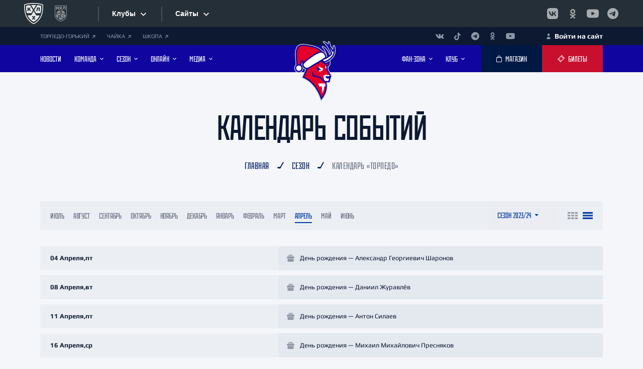

--- FILE ---
content_type: text/html; charset=UTF-8
request_url: https://hctorpedo.ru/season/calendar/?type=list&year=2024&tournament=1217&month=04&actyear=2020
body_size: 24887
content:




<!DOCTYPE html>
<html>

<head>
	<link rel="apple-touch-icon" sizes="180x180" href="/assets/icons/apple-touch-icon.png">
<link rel="icon" type="image/png" sizes="32x32" href="/assets/icons/favicon-32x32.png">
<link rel="icon" type="image/png" sizes="16x16" href="/assets/icons/favicon-16x16.png">
    <link rel="icon" href="/favicon.ico" type="image/x-icon">
	<link rel="shortcut icon" href="/favicon.ico" type="image/x-icon">
	<link rel="canonical" href="https://hctorpedo.ru/season/calendar/"/>
	<link rel="manifest" href="/manifest.json">
	<meta name="robots" content="index, follow"/>
	<!-- Yandex.Metrika counter -->
<script type="text/javascript">
    (function(m,e,t,r,i,k,a){
        m[i]=m[i]||function(){(m[i].a=m[i].a||[]).push(arguments)};
        m[i].l=1*new Date();
        for (var j = 0; j < document.scripts.length; j++) {if (document.scripts[j].src === r) { return; }}
        k=e.createElement(t),a=e.getElementsByTagName(t)[0],k.async=1,k.src=r,a.parentNode.insertBefore(k,a)
    })(window, document,'script','https://mc.yandex.ru/metrika/tag.js?id=90157155', 'ym');

    ym(90157155, 'init', {ssr:true, webvisor:true, clickmap:true, accurateTrackBounce:true, trackLinks:true});
</script>
<noscript><div><img src="https://mc.yandex.ru/watch/90157155" style="position:absolute; left:-9999px;" alt="" /></div></noscript>
<!-- /Yandex.Metrika counter -->
	<meta name="yandex-verification" content="b5d15cb7f473dbf8" />
	<meta charset="utf-8">
	<meta name="viewport" content="width=device-width, initial-scale=1, shrink-to-fit=no">
	<meta name="format-detection" content="telephone=no">
				<title>Календарь событий ХК «Торпедо» - Нижний Новгород</title>
	<meta http-equiv="Content-Type" content="text/html; charset=UTF-8" />
<meta name="description" content="Полный календарь событий хоккейного клуба «Торпедо» - Нижний Новгород" />
<link href="/bitrix/js/intranet/intranet-common.css?166798546666709" type="text/css"  rel="stylesheet" />
<link href="/bitrix/js/socialservices/css/ss.css?16679853315185" type="text/css"  rel="stylesheet" />
<link href="/local/templates/torpedo/components/bitrix/news.list/calendar_list/style.css?1708101773363" type="text/css"  rel="stylesheet" />
<link href="/bitrix/components/bitrix/system.auth.authorize/templates/.default/style.css?1657490150893" type="text/css"  rel="stylesheet" />
<link href="/local/templates/torpedo/components/bitrix/sender.subscribe/subscribe/style.css?16574900554802" type="text/css"  data-template-style="true"  rel="stylesheet" />
<link href="/local/templates/torpedo/components/bitrix/form.result.new/reg_match/style.css?1695883875666" type="text/css"  data-template-style="true"  rel="stylesheet" />
<link href="/local/templates/torpedo/template_styles.css?170120936923" type="text/css"  data-template-style="true"  rel="stylesheet" />
<script>if(!window.BX)window.BX={};if(!window.BX.message)window.BX.message=function(mess){if(typeof mess==='object'){for(let i in mess) {BX.message[i]=mess[i];} return true;}};</script>
<script>(window.BX||top.BX).message({"pull_server_enabled":"Y","pull_config_timestamp":1726042713,"pull_guest_mode":"N","pull_guest_user_id":0});(window.BX||top.BX).message({"PULL_OLD_REVISION":"Для продолжения корректной работы с сайтом необходимо перезагрузить страницу."});</script>
<script>(window.BX||top.BX).message({"JS_CORE_LOADING":"Загрузка...","JS_CORE_NO_DATA":"- Нет данных -","JS_CORE_WINDOW_CLOSE":"Закрыть","JS_CORE_WINDOW_EXPAND":"Развернуть","JS_CORE_WINDOW_NARROW":"Свернуть в окно","JS_CORE_WINDOW_SAVE":"Сохранить","JS_CORE_WINDOW_CANCEL":"Отменить","JS_CORE_WINDOW_CONTINUE":"Продолжить","JS_CORE_H":"ч","JS_CORE_M":"м","JS_CORE_S":"с","JSADM_AI_HIDE_EXTRA":"Скрыть лишние","JSADM_AI_ALL_NOTIF":"Показать все","JSADM_AUTH_REQ":"Требуется авторизация!","JS_CORE_WINDOW_AUTH":"Войти","JS_CORE_IMAGE_FULL":"Полный размер"});</script>

<script src="/bitrix/js/main/core/core.js?1739189294498062"></script>

<script>BX.Runtime.registerExtension({"name":"main.core","namespace":"BX","loaded":true});</script>
<script>BX.setJSList(["\/bitrix\/js\/main\/core\/core_ajax.js","\/bitrix\/js\/main\/core\/core_promise.js","\/bitrix\/js\/main\/polyfill\/promise\/js\/promise.js","\/bitrix\/js\/main\/loadext\/loadext.js","\/bitrix\/js\/main\/loadext\/extension.js","\/bitrix\/js\/main\/polyfill\/promise\/js\/promise.js","\/bitrix\/js\/main\/polyfill\/find\/js\/find.js","\/bitrix\/js\/main\/polyfill\/includes\/js\/includes.js","\/bitrix\/js\/main\/polyfill\/matches\/js\/matches.js","\/bitrix\/js\/ui\/polyfill\/closest\/js\/closest.js","\/bitrix\/js\/main\/polyfill\/fill\/main.polyfill.fill.js","\/bitrix\/js\/main\/polyfill\/find\/js\/find.js","\/bitrix\/js\/main\/polyfill\/matches\/js\/matches.js","\/bitrix\/js\/main\/polyfill\/core\/dist\/polyfill.bundle.js","\/bitrix\/js\/main\/core\/core.js","\/bitrix\/js\/main\/polyfill\/intersectionobserver\/js\/intersectionobserver.js","\/bitrix\/js\/main\/lazyload\/dist\/lazyload.bundle.js","\/bitrix\/js\/main\/polyfill\/core\/dist\/polyfill.bundle.js","\/bitrix\/js\/main\/parambag\/dist\/parambag.bundle.js"]);
</script>
<script>BX.Runtime.registerExtension({"name":"fx","namespace":"window","loaded":true});</script>
<script>(window.BX||top.BX).message({"LANGUAGE_ID":"ru","FORMAT_DATE":"DD.MM.YYYY","FORMAT_DATETIME":"DD.MM.YYYY HH:MI:SS","COOKIE_PREFIX":"BITRIX_SM","SERVER_TZ_OFFSET":"10800","UTF_MODE":"Y","SITE_ID":"s2","SITE_DIR":"\/","USER_ID":"","SERVER_TIME":1766082991,"USER_TZ_OFFSET":0,"USER_TZ_AUTO":"Y","bitrix_sessid":"82a71c6cb1b0f9c1aaaf0a5daf826648"});</script>


<script src="/bitrix/js/pull/protobuf/protobuf.js?1657490173274055"></script>
<script src="/bitrix/js/pull/protobuf/model.js?165749017370928"></script>
<script src="/bitrix/js/main/core/core_promise.js?16574901785220"></script>
<script src="/bitrix/js/rest/client/rest.client.js?165749019117414"></script>
<script src="/bitrix/js/pull/client/pull.client.js?173918857783600"></script>
<script src="/bitrix/js/main/core/core_fx.js?165749017816888"></script>
<script src="//yandex.st/jquery/3.1.1/jquery.min.js"></script>
<script src="/bitrix/js/socialservices/ss.js?16574901901419"></script>
<script src="/bitrix/js/yandex.metrika/script.js?17256469426603"></script>
<script>if (Intl && Intl.DateTimeFormat) document.cookie="BITRIX_SM_TZ="+Intl.DateTimeFormat().resolvedOptions().timeZone+"; path=/; expires=Tue, 01 Dec 2026 00:00:00 +0300";</script>
        <script type="text/javascript">
            window.counters = ["54283852"];
        </script>
        
<script>
					(function () {
						"use strict";

						var counter = function ()
						{
							var cookie = (function (name) {
								var parts = ("; " + document.cookie).split("; " + name + "=");
								if (parts.length == 2) {
									try {return JSON.parse(decodeURIComponent(parts.pop().split(";").shift()));}
									catch (e) {}
								}
							})("BITRIX_CONVERSION_CONTEXT_s2");

							if (cookie && cookie.EXPIRE >= BX.message("SERVER_TIME"))
								return;

							var request = new XMLHttpRequest();
							request.open("POST", "/bitrix/tools/conversion/ajax_counter.php", true);
							request.setRequestHeader("Content-type", "application/x-www-form-urlencoded");
							request.send(
								"SITE_ID="+encodeURIComponent("s2")+
								"&sessid="+encodeURIComponent(BX.bitrix_sessid())+
								"&HTTP_REFERER="+encodeURIComponent(document.referrer)
							);
						};

						if (window.frameRequestStart === true)
							BX.addCustomEvent("onFrameDataReceived", counter);
						else
							BX.ready(counter);
					})();
				</script>
<script src="https://www.google.com/recaptcha/api.js?render=6LdgUIYrAAAAAKDHHQM4Vd3zZaX1rJBRlg_iYOkE"></script>
<script>
			function onReCaptchaRefresh(id)
			{
				grecaptcha.execute('6LdgUIYrAAAAAKDHHQM4Vd3zZaX1rJBRlg_iYOkE', { action: 'contact' }).then(function (token) {
					var recaptchaResponse = document.getElementById(id);
					recaptchaResponse.value = token;
				});
			}
		</script>
<script>
				grecaptcha.ready(function () {
					grecaptcha.execute('6LdgUIYrAAAAAKDHHQM4Vd3zZaX1rJBRlg_iYOkE', { action: 'contact' }).then(function (token) {
						var recaptchaResponse = document.getElementById('42694449afa9309');
						recaptchaResponse.value = token;
					});
				});
			</script><script>
					setInterval(function() {
						onReCaptchaRefresh('42694449afa9309');
					}, 30000);
				</script>
<script>window[window.dataLayerName] = window[window.dataLayerName] || [];</script>



<script src="/local/templates/torpedo/components/bitrix/form.result.new/reg_match/script.js?16959048685208"></script>
<script src="/local/templates/torpedo/js/inputmask.min.js?1664276829101588"></script>
<script>var _ba = _ba || []; _ba.push(["aid", "5e5cd2d7dee2ea338fa40eb803d6fca7"]); _ba.push(["host", "hctorpedo.ru"]); (function() {var ba = document.createElement("script"); ba.type = "text/javascript"; ba.async = true;ba.src = (document.location.protocol == "https:" ? "https://" : "http://") + "bitrix.info/ba.js";var s = document.getElementsByTagName("script")[0];s.parentNode.insertBefore(ba, s);})();</script>


		<link rel="preconnect" href="https://fonts.googleapis.com">
	<link rel="preconnect" href="https://fonts.gstatic.com" crossorigin>
	<link rel="stylesheet" href="https://fonts.googleapis.com/css2?family=Manrope:wght@400;500;600;700&amp;display=swap">
	<script src="/local/templates/torpedo/js/vendors~main.bundle.js"></script>
	<script src="/local/templates/torpedo/js/main.bundle.js"></script>
			
		<script src="//www.khl.ru/nav/js/scripts.php?type=khl&lang=ru"></script>
		
	
	<link rel="stylesheet" href="/local/templates/torpedo/css/main.css">
	<link rel="stylesheet" href="/local/templates/torpedo/css/style.css">
	<script async="" src="https://widget.afisha.yandex.ru/dealer/dealer.js?964020216112.8218"></script>

<script>
        /* Настройка */
        var dealerName = 'YandexTicketsDealer';
        var dealer = window[dealerName] = window[dealerName] || [];

        dealer.push(['setDefaultClientKey', '7b738c68-3952-4d9c-9d20-e08413255ca9']);
        dealer.push(['setDefaultRegionId', 47]);

        /* Загрузка */
        (function () {
            var rnd = '?' + new Date().getTime() * Math.random();
            var script = document.createElement('script');
            var target = document.getElementsByTagName('script')[0];
            script.async = true;
            script.src = 'https://widget.afisha.yandex.ru/dealer/dealer.js' + rnd;
            target.parentNode.insertBefore(script, target);
        })();
    </script>



</head>

<body>
		<div id="panel"></div>
	<!--(component:wrapper)-->
	<div class="wrapper _preload" id="wrapper">
		<div class="wrapper__content">


			<!--(component:band)-->

			<div id="n_menu_bl" class="s_khl_menu_n_menu_bl" asdta="1369"></div>
			<!--End (component:band)-->



						
			<!--(component:panel)-->
			<div class="panel">
				<div class="cover">
					<div class="panel__content">
						<div style="font-size:11px" class="panel__networks">
							
<a class="panel__link" href="https://gorky.hctorpedo.ru/">ТОРПЕДО-ГОРЬКИЙ								<svg class="svgsprite _pointer-angle-icon">
									<use xlink:href="/local/templates/torpedo/img/sprites/svgsprites.svg#pointer-angle-icon"></use>
								</svg>
							</a>

							<a class="panel__link" href="https://hc-chaika.ru/">ЧАЙКА								<svg class="svgsprite _pointer-angle-icon">
									<use xlink:href="/local/templates/torpedo/img/sprites/svgsprites.svg#pointer-angle-icon"></use>
								</svg>
							</a>

							






							<a class="panel__link" href="https://hctorpedo.ru/school/">ШКОЛА								<svg class="svgsprite _pointer-angle-icon">
									<use xlink:href="/local/templates/torpedo/img/sprites/svgsprites.svg#pointer-angle-icon"></use>
								</svg>
							</a>							
                            
                            
                            
                            
						</div>

						<div class="panel__links">
 
<ul class="panel__networks-list">
								<li class="panel__network">
	<a class="panel__network-link" href="https://vk.com/torpedonn" target="_blank" rel="noopener">
		<svg class="svgsprite _vk-icon panel__network-icon">
			<use xlink:href="/local/templates/torpedo/img/sprites/svgsprites.svg#vk-icon"></use>
		</svg>
	</a>
</li>
<li class="panel__network">
	<a class="panel__network-link" href="https://www.tiktok.com/@torpedonn" target="_blank" rel="noopener">
		<svg class="svgsprite _tik-tok-icon panel__network-icon">
			<use xlink:href="/local/templates/torpedo/img/sprites/svgsprites.svg#tik-tok-icon"></use>
		</svg>
	</a>
</li>
<li class="panel__network">
	<a class="panel__network-link" href="https://t.me/torpedonn" target="_blank" rel="noopener">
		<svg class="svgsprite _telegram-icon panel__network-icon">
			<use xlink:href="/local/templates/torpedo/img/sprites/svgsprites.svg#telegram-icon"></use>
		</svg>
	</a>
</li>
<li class="panel__network">
	<a class="panel__network-link" href="https://ok.ru/hctorpedo" target="_blank" rel="noopener">
		<svg class="svgsprite _ok-icon panel__network-icon">
			<use xlink:href="/local/templates/torpedo/img/sprites/svgsprites.svg#ok-icon"></use>
		</svg>
	</a>
</li>
<li class="panel__network">
	<a class="panel__network-link" href="https://www.youtube.com/hctorpedonn" target="_blank" rel="noopener">
		<svg class="svgsprite _youtube-icon panel__network-icon">
			<use xlink:href="/local/templates/torpedo/img/sprites/svgsprites.svg#youtube-icon"></use>
		</svg>
	</a>
</li>							</ul>

						</div>
                        
                  
                        
						<div class="panel__link-auth-container">
							
																<a style="color:white" class="panel__link-auth js-modal-link" href="#" data-src="#login">
									<svg class="svgsprite _user-icon">
										<use xlink:href="/local/templates/torpedo/img/sprites/svgsprites.svg#user-icon"></use>
									</svg>
									<span>Войти на сайт</span>
								</a>
													</div>

					</div>
				</div>
			</div>
			<!--End (component:panel)-->
			<!--(component:header)-->
			<header class="header" id="header">
				<div class="header__plug" id="header-plug"></div>
				<div class="header__wrapper">
					<div class="cover">
						<div class="header__content">
							<!--(snippet:btn)-->
							<button class="btn header__nav-btn" data-src="#mobile-nav" id="nav-btn">
								<svg class="svgsprite _hockey-stick-icon">
									<use xlink:href="/local/templates/torpedo/img/sprites/svgsprites.svg#hockey-stick-icon"></use>
								</svg>
								<svg class="svgsprite _hockey-stick-icon">
									<use xlink:href="/local/templates/torpedo/img/sprites/svgsprites.svg#hockey-stick-icon"></use>
								</svg>
							</button>
							<!--End (snippet:btn)-->
							<ul class="header__nav _left">
								
					<li class="header__nav-item">
			<a class="header__nav-link" href="/news/">
				<span class="header__nav-text">НОВОСТИ</span>
							</a>
					</li>
					<li class="header__nav-item">
			<a class="header__nav-link" href="/teamroster/">
				<span class="header__nav-text">КОМАНДА</span>
									<svg class="svgsprite _arrow-horizontal-icon header__nav-arrow">
						<use xlink:href="/local/templates/torpedo/img/sprites/svgsprites.svg#arrow-horizontal-icon"></use>
					</svg>
							</a>
							<span class="header__sub-nav-trigger"></span>
				<ul class="header__sub-nav">
																		<li class="header__sub-nav-item"><a class="header__sub-nav-link" href="/manage/"><span>ПРАВЛЕНИЕ</span></a></li>
																								<li class="header__sub-nav-item"><a class="header__sub-nav-link" href="/leaders/"><span>РУКОВОДСТВО</span></a></li>
																								<li class="header__sub-nav-item"><a class="header__sub-nav-link" href="/teamroster/"><span>ИГРОВОЙ СОСТАВ</span></a></li>
																								<li class="header__sub-nav-item"><a class="header__sub-nav-link" href="/coaches/"><span>ТРЕНЕРЫ</span></a></li>
																								<li class="header__sub-nav-item"><a class="header__sub-nav-link" href="/staffs/"><span>ПЕРСОНАЛ</span></a></li>
																								<li class="header__sub-nav-item"><a class="header__sub-nav-link" href="/changes/"><span>ИЗМЕНЕНИЯ В СОСТАВЕ</span></a></li>
															</ul>
					</li>
					<li class="header__nav-item">
			<a class="header__nav-link" href="/">
				<span class="header__nav-text">Сезон</span>
									<svg class="svgsprite _arrow-horizontal-icon header__nav-arrow">
						<use xlink:href="/local/templates/torpedo/img/sprites/svgsprites.svg#arrow-horizontal-icon"></use>
					</svg>
							</a>
							<span class="header__sub-nav-trigger"></span>
				<ul class="header__sub-nav">
																		<li class="header__sub-nav-item"><a class="header__sub-nav-link" href="/season/matches/2025-preseason/?PAGEN_3=1"><span>ПРЕДСЕЗОННЫЕ МАТЧИ</span></a></li>
																								<li class="header__sub-nav-item"><a class="header__sub-nav-link" href="/season/matches/?PAGE=current"><span>КАЛЕНДАРЬ ИГР КХЛ</span></a></li>
																								<li class="header__sub-nav-item"><a class="header__sub-nav-link" href="/season/tournament_tables/"><span>ТУРНИРНЫЕ ТАБЛИЦЫ КХЛ</span></a></li>
																								<li class="header__sub-nav-item"><a class="header__sub-nav-link" href="/season/statistics/"><span>СТАТИСТИКА ИГРОКОВ</span></a></li>
																								<li class="header__sub-nav-item"><a class="header__sub-nav-link" href="/season/calendar/"><span>КАЛЕНДАРЬ «ТОРПЕДО»</span></a></li>
															</ul>
					</li>
					<li class="header__nav-item">
			<a class="header__nav-link" href="/">
				<span class="header__nav-text">Онлайн</span>
									<svg class="svgsprite _arrow-horizontal-icon header__nav-arrow">
						<use xlink:href="/local/templates/torpedo/img/sprites/svgsprites.svg#arrow-horizontal-icon"></use>
					</svg>
							</a>
							<span class="header__sub-nav-trigger"></span>
				<ul class="header__sub-nav">
																		<li class="header__sub-nav-item"><a class="header__sub-nav-link" href="/online/broadcasts/"><span>ТЕКСТОВЫЕ ТРАНСЛЯЦИИ</span></a></li>
																								<li class="header__sub-nav-item"><a class="header__sub-nav-link" href="https://hd.kinopoisk.ru/sport/competition/114412/"><span>ВИДЕОТРАНСЛЯЦИИ</span></a></li>
															</ul>
					</li>
					<li class="header__nav-item">
			<a class="header__nav-link" href="/">
				<span class="header__nav-text">Медиа</span>
									<svg class="svgsprite _arrow-horizontal-icon header__nav-arrow">
						<use xlink:href="/local/templates/torpedo/img/sprites/svgsprites.svg#arrow-horizontal-icon"></use>
					</svg>
							</a>
							<span class="header__sub-nav-trigger"></span>
				<ul class="header__sub-nav">
																		<li class="header__sub-nav-item"><a class="header__sub-nav-link" href="https://onelink.to/r9efwk"><span>МОБИЛЬНОЕ ПРИЛОЖЕНИЕ</span></a></li>
																								<li class="header__sub-nav-item"><a class="header__sub-nav-link" href="/video/"><span>ВИДЕО</span></a></li>
																								<li class="header__sub-nav-item"><a class="header__sub-nav-link" href="/photogallery/"><span>ФОТО</span></a></li>
																								<li class="header__sub-nav-item"><a class="header__sub-nav-link" href="/news/programmki/"><span>ПРОГРАММКИ</span></a></li>
																								<li class="header__sub-nav-item"><a class="header__sub-nav-link" href="/photogallery/wallpaper/oboi-na-rabochiy-stol/"><span>АФИШИ</span></a></li>
															</ul>
					</li>
		<script>
// var link = document.getElementById('cook');
// link.addEventListener('click', function(e) {
//     e.preventDefault(); 
    

//     var cookieName = 'page';
//     var cookieValue = '';
//     document.cookie = cookieName + '=' + cookieValue;
//     window.location.href = link.getAttribute('href');
// });
</script>							</ul>
														<div class="header__logo">
								<a class="header__logo-link" href="/">

									<img class="header__logo-img lazyload" data-src="/local/templates/torpedo/img/Torpedo-Logo-NY.svg" src="/local/templates/torpedo/img/Torpedo-Logo-NY.svg" alt="Торпедо Нижний Новгород - официальный сайт хоккейного клуба"> </a>
							</div>
							<ul class="header__nav _right">
								
															<li class="header__nav-item">
			<a class="header__nav-link" href="/">
				<span class="header__nav-text">Фан-зона</span>
									<svg class="svgsprite _arrow-horizontal-icon header__nav-arrow">
						<use xlink:href="/local/templates/torpedo/img/sprites/svgsprites.svg#arrow-horizontal-icon"></use>
					</svg>
							</a>
							<span class="header__sub-nav-trigger"></span>
				<ul class="header__sub-nav">
																		<li class="header__sub-nav-item"><a class="header__sub-nav-link" href="/tickets/2025-2026/"><span>ЦЕНЫ НА БИЛЕТЫ</span></a></li>
																								<li class="header__sub-nav-item"><a class="header__sub-nav-link" href="/tickets/season/2025-2026/"><span>ЦЕНЫ НА АБОНЕМЕНТЫ</span></a></li>
																								<li class="header__sub-nav-item"><a class="header__sub-nav-link" href="https://family.hctorpedo.ru/"><span>ПРОГРАММА ЛОЯЛЬНОСТИ</span></a></li>
																								<li class="header__sub-nav-item"><a class="header__sub-nav-link" href="https://hctorpedo.ru/tickets/mode/"><span>РЕЖИМ РАБОТЫ КАСС</span></a></li>
																								<li class="header__sub-nav-item"><a class="header__sub-nav-link" href="/fan_zone/away/"><span>ГОСТЕВЫЕ МАТЧИ</span></a></li>
																								<li class="header__sub-nav-item"><a class="header__sub-nav-link" href="/season/calendar/?type=list"><span>КАЛЕНДАРЬ БОЛЕЛЬЩИКА</span></a></li>
																								<li class="header__sub-nav-item"><a class="header__sub-nav-link" href="/forum/"><span>ФОРУМ</span></a></li>
																								<li class="header__sub-nav-item"><a class="header__sub-nav-link" href="https://vk.com/torpedostars"><span>ГРУППА ПОДДЕРЖКИ</span></a></li>
																								<li class="header__sub-nav-item"><a class="header__sub-nav-link" href="https://www.khl.ru/documents/KHL_fans_code_2018.pdf"><span>ПРАВИЛА ПОВЕДЕНИЯ</span></a></li>
															</ul>
					</li>
					<li class="header__nav-item">
			<a class="header__nav-link" href="/">
				<span class="header__nav-text">Клуб</span>
									<svg class="svgsprite _arrow-horizontal-icon header__nav-arrow">
						<use xlink:href="/local/templates/torpedo/img/sprites/svgsprites.svg#arrow-horizontal-icon"></use>
					</svg>
							</a>
							<span class="header__sub-nav-trigger"></span>
				<ul class="header__sub-nav">
																		<li class="header__sub-nav-item"><a class="header__sub-nav-link" href="https://hctorpedo.ru/history/"><span>ИСТОРИЯ «ТОРПЕДО»</span></a></li>
																								<li class="header__sub-nav-item"><a class="header__sub-nav-link" href="https://hctorpedo.ru/legends/"><span>ЛЕГЕНДЫ «ТОРПЕДО»</span></a></li>
																								<li class="header__sub-nav-item"><a class="header__sub-nav-link" href="https://hctorpedo.ru/contacts/ad/"><span>РЕКЛАМОДАТЕЛЯМ</span></a></li>
																								<li class="header__sub-nav-item"><a class="header__sub-nav-link" href="https://nn.hh.ru/employer/5178299"><span>ВАКАНСИИ</span></a></li>
																								<li class="header__sub-nav-item"><a class="header__sub-nav-link" href="https://hctorpedo.ru/contacts/contacts-arena/"><span>КРК «НАГОРНЫЙ»</span></a></li>
																								<li class="header__sub-nav-item"><a class="header__sub-nav-link" href="https://hctorpedo.ru/contacts/torpedo/"><span>ДС ИМЕНИ В.С.КОНОВАЛЕНКО</span></a></li>
																								<li class="header__sub-nav-item"><a class="header__sub-nav-link" href="/school/"><span>ДЕТСКАЯ ШКОЛА</span></a></li>
																								<li class="header__sub-nav-item"><a class="header__sub-nav-link" href="https://hctorpedo.ru/contacts/"><span>КОНТАКТЫ</span></a></li>
															</ul>
					</li>
	<script>
// var link = document.getElementById('cook');
// link.addEventListener('click', function(e) {
//     e.preventDefault(); 
    

//     var cookieName = 'page';
//     var cookieValue = '';
//     document.cookie = cookieName + '=' + cookieValue;
//     window.location.href = link.getAttribute('href');
// });
</script>							</ul>
							<div class="header__buttons">
								<!--(snippet:btn)-->
								<a class="btn header__btn _dark" href="https://shop.hctorpedo.ru" target="_blank">
									<svg class="svgsprite _bag-icon btn__icon">
										<use xlink:href="/local/templates/torpedo/img/sprites/svgsprites.svg#bag-icon"></use>
									</svg>
									<span class="btn__text">МАГАЗИН</span>
								</a>
								<!--End (snippet:btn)-->
								<!--(snippet:btn)-->
								<a class="btn header__btn" href="/tickets/">
									<svg class="svgsprite _ticket-icon btn__icon">
										<use xlink:href="/local/templates/torpedo/img/sprites/svgsprites.svg#ticket-icon"></use>
									</svg>
									<span class="btn__text">Билеты</span>
								</a>
								<!--End (snippet:btn)-->
							</div>
						</div>
					</div>
				</div>
				
			</header>
			<!--End (component:header)--><section class="upcoming">
	<!--(snippet:page-head)-->
	<div class="page-head">
		<div class="cover">
			<h1 class="h1 page-head__title">Календарь событий</h1>
			<!-- <h1 class="h1 page-head__title">Авторизация</h1> -->
			<div class="page-head__breadcrumbs " itemscope itemtype="http://schema.org/BreadcrumbList">
			<div id="bx_breadcrumb_0" itemprop="itemListElement" itemscope itemtype="http://schema.org/ListItem">
				<a class="page-head__link" href="/" title="Главная" itemprop="item">
					<span itemprop="name">Главная</span>
				</a>
				<meta itemprop="position" content="1" />
			</div><svg class="svgsprite _brassy-icon"><use xlink:href="/local/templates/torpedo/img/sprites/svgsprites.svg#brassy-icon"></use></svg>
			<div id="bx_breadcrumb_1" itemprop="itemListElement" itemscope itemtype="http://schema.org/ListItem">
				<a class="page-head__link" href="/season/" title="Сезон" itemprop="item">
					<span itemprop="name">Сезон</span>
				</a>
				<meta itemprop="position" content="2" />
			</div><svg class="svgsprite _brassy-icon"><use xlink:href="/local/templates/torpedo/img/sprites/svgsprites.svg#brassy-icon"></use></svg>
			<span class="page-head__last">Календарь «Торпедо»</span></div>		</div>
	</div>
	<!--End (snippet:page-head)-->
	<div class="cover upcoming__cover">
		<!--(snippet:nav-panel)-->
		<div class="nav-panel upcoming__nav-panel">
			<div class="nav-panel__menu">
				<!--(snippet:dropdown)-->
				<div class="dropdown">
					<input class="dropdown__input" type="hidden" name="month" value="march">
					<div class="dropdown__head">
						<div class="dropdown__text">Апрель</div>
					</div>
					<div class="dropdown__content">
						<div class="dropdown__scroll-container scrollbar-inner js-scrollbar">
							<ul class="dropdown__list 1217 2023-2024 2023-09-01 2024-02-28" id="active_month">
								<li class="dropdown__element " data-val="07"><a class="dropdown__element__inner" href="/season/calendar/?month=07&year=2023&type=list&tournament=1217">Июль</a></li><li class="dropdown__element " data-val="08"><a class="dropdown__element__inner" href="/season/calendar/?month=08&year=2023&type=list&tournament=1217">Август</a></li><li class="dropdown__element " data-val="09"><a class="dropdown__element__inner" href="/season/calendar/?month=09&year=2023&type=list&tournament=1217">Сентябрь</a></li><li class="dropdown__element " data-val="10"><a class="dropdown__element__inner" href="/season/calendar/?month=10&year=2023&type=list&tournament=1217">Октябрь</a></li><li class="dropdown__element " data-val="11"><a class="dropdown__element__inner" href="/season/calendar/?month=11&year=2023&type=list&tournament=1217">Ноябрь</a></li><li class="dropdown__element " data-val="12"><a class="dropdown__element__inner" href="/season/calendar/?month=12&year=2023&type=list&tournament=1217">Декабрь</a></li><li class="dropdown__element " data-val="01"><a class="dropdown__element__inner" href="/season/calendar/?month=01&year=2024&type=list&tournament=1217">Январь</a></li><li class="dropdown__element " data-val="02"><a class="dropdown__element__inner" href="/season/calendar/?month=02&year=2024&type=list&tournament=1217">Февраль</a></li><li class="dropdown__element " data-val="03"><a class="dropdown__element__inner" href="/season/calendar/?month=03&year=2024&type=list&tournament=1217">Март</a></li><li class="dropdown__element _checked" data-val="04"><a class="dropdown__element__inner" href="/season/calendar/?month=04&year=2024&type=list&tournament=1217">Апрель</a></li><li class="dropdown__element " data-val="05"><a class="dropdown__element__inner" href="/season/calendar/?month=05&year=2024&type=list&tournament=1217">Май</a></li><li class="dropdown__element " data-val="06"><a class="dropdown__element__inner" href="/season/calendar/?month=06&year=2024&type=list&tournament=1217">Июнь</a></li>							</ul>
						</div>
					</div>
				</div>
				<!--End (snippet:dropdown)-->
			</div>

			<div class="nav-panel__years">
				<!--(snippet:dropdown)-->

			<div class="dropdown">
        <div class="dropdown__head">
          <div class="dropdown__text">
          	Сезон 2023/24          	
          	</div>
        </div>
<div class="dropdown__content">
    <div class="dropdown__scroll-container scrollbar-inner js-scrollbar">
        <ul class="dropdown__list" id="dropdown_year">
                                <li class="dropdown__element " data-val="1369">
                <a href="/season/calendar/?year=2026&tournament=1369&type=list&month=04&actyear=2020" class="dropdown__element__inner">
                    Сезон 2025/26                </a>
            </li>
                                <li class="dropdown__element " data-val="1288">
                <a href="/season/calendar/?year=2025&tournament=1288&type=list&month=04&actyear=2020" class="dropdown__element__inner">
                    Сезон 2024/25                </a>
            </li>
                                <li class="dropdown__element _checked" data-val="1217">
                <a href="/season/calendar/?year=2024&tournament=1217&type=list&month=04&actyear=2020" class="dropdown__element__inner">
                    Сезон 2023/24                </a>
            </li>
                                <li class="dropdown__element " data-val="1154">
                <a href="/season/calendar/?year=2023&tournament=1154&type=list&month=04&actyear=2020" class="dropdown__element__inner">
                    Сезон 2022/23                </a>
            </li>
                                <li class="dropdown__element " data-val="1097">
                <a href="/season/calendar/?year=2022&tournament=1097&type=list&month=04&actyear=2020" class="dropdown__element__inner">
                    Сезон 2021/22                </a>
            </li>
                                <li class="dropdown__element " data-val="1045">
                <a href="/season/calendar/?year=2021&tournament=1045&type=list&month=04&actyear=2020" class="dropdown__element__inner">
                    Сезон 2020/21                </a>
            </li>
                                <li class="dropdown__element " data-val="851">
                <a href="/season/calendar/?year=2020&tournament=851&type=list&month=04&actyear=2020" class="dropdown__element__inner">
                    Сезон 2019/20                </a>
            </li>
                                <li class="dropdown__element " data-val="671">
                <a href="/season/calendar/?year=2019&tournament=671&type=list&month=04&actyear=2020" class="dropdown__element__inner">
                    Сезон 2018/19                </a>
            </li>
                                <li class="dropdown__element " data-val="468">
                <a href="/season/calendar/?year=2018&tournament=468&type=list&month=04&actyear=2020" class="dropdown__element__inner">
                    Сезон 2017/18                </a>
            </li>
                </ul>
    </div>
</div>

				</div>
				<!--End (snippet:dropdown)-->
			</div>
			<div class="nav-panel__views">
				<a class="nav-panel__view " href="/season/calendar/?type=table&year=2024&tournament=1217&month=04&actyear=2020">
					<svg class="svgsprite _view-table-icon">
						<use xlink:href="/local/templates/torpedo/img/sprites/svgsprites.svg#view-table-icon"></use>
					</svg>
				</a>
				<a class="nav-panel__view active" href="/season/calendar/?type=list&year=2024&tournament=1217&month=04&actyear=2020">
					<svg class="svgsprite _view-line-icon">
						<use xlink:href="/local/templates/torpedo/img/sprites/svgsprites.svg#view-line-icon"></use>
					</svg>
				</a>
			</div>
		</div>

		
				<div class="upcoming__line">
					<a class="upcoming__line-info" href="/manage/aleksandr-georgievich-sharonov/">
						<div class="upcoming__line-day">04 Апреля,пт</div>
					</a>
					<a class="upcoming__line-sub-info" href="/manage/aleksandr-georgievich-sharonov/">
						<div class="upcoming__line-icon-container _gray">
							<svg class="svgsprite _present-icon">
								<use xlink:href="/local/templates/torpedo/img/sprites/svgsprites.svg#present-icon"></use>
							</svg>
						</div>
						<div class="upcoming__line-event">День рождения
															— Александр Георгиевич Шаронов													</div>
					</a>
				</div>
							<div class="upcoming__line">
					<a class="upcoming__line-info" href="/teamroster/daniil-zhuravlyev/">
						<div class="upcoming__line-day">08 Апреля,вт</div>
					</a>
					<a class="upcoming__line-sub-info" href="/teamroster/daniil-zhuravlyev/">
						<div class="upcoming__line-icon-container _gray">
							<svg class="svgsprite _present-icon">
								<use xlink:href="/local/templates/torpedo/img/sprites/svgsprites.svg#present-icon"></use>
							</svg>
						</div>
						<div class="upcoming__line-event">День рождения
															— Даниил Журавлёв													</div>
					</a>
				</div>
							<div class="upcoming__line">
					<a class="upcoming__line-info" href="/teamroster/anton-silaev/">
						<div class="upcoming__line-day">11 Апреля,пт</div>
					</a>
					<a class="upcoming__line-sub-info" href="/teamroster/anton-silaev/">
						<div class="upcoming__line-icon-container _gray">
							<svg class="svgsprite _present-icon">
								<use xlink:href="/local/templates/torpedo/img/sprites/svgsprites.svg#present-icon"></use>
							</svg>
						</div>
						<div class="upcoming__line-event">День рождения
															— Антон Силаев													</div>
					</a>
				</div>
							<div class="upcoming__line">
					<a class="upcoming__line-info" href="/manage/mikhail-mikhaylovich-presnyakov/">
						<div class="upcoming__line-day">16 Апреля,ср</div>
					</a>
					<a class="upcoming__line-sub-info" href="/manage/mikhail-mikhaylovich-presnyakov/">
						<div class="upcoming__line-icon-container _gray">
							<svg class="svgsprite _present-icon">
								<use xlink:href="/local/templates/torpedo/img/sprites/svgsprites.svg#present-icon"></use>
							</svg>
						</div>
						<div class="upcoming__line-event">День рождения
															— Михаил Михайлович Пресняков													</div>
					</a>
				</div>
							<div class="upcoming__line">
					<a class="upcoming__line-info" href="/teamroster/egor-vinogradov/">
						<div class="upcoming__line-day">17 Апреля,чт</div>
					</a>
					<a class="upcoming__line-sub-info" href="/teamroster/egor-vinogradov/">
						<div class="upcoming__line-icon-container _gray">
							<svg class="svgsprite _present-icon">
								<use xlink:href="/local/templates/torpedo/img/sprites/svgsprites.svg#present-icon"></use>
							</svg>
						</div>
						<div class="upcoming__line-event">День рождения
															— Егор Виноградов													</div>
					</a>
				</div>
							<div class="upcoming__line">
					<a class="upcoming__line-info" href="/teamroster/bobbi-nardella/">
						<div class="upcoming__line-day">22 Апреля,вт</div>
					</a>
					<a class="upcoming__line-sub-info" href="/teamroster/bobbi-nardella/">
						<div class="upcoming__line-icon-container _gray">
							<svg class="svgsprite _present-icon">
								<use xlink:href="/local/templates/torpedo/img/sprites/svgsprites.svg#present-icon"></use>
							</svg>
						</div>
						<div class="upcoming__line-event">День рождения
															— Бобби Нарделла													</div>
					</a>
				</div>
							<div class="upcoming__line">
					<a class="upcoming__line-info" href="/teamroster/andrey-krutov/">
						<div class="upcoming__line-day">25 Апреля,пт</div>
					</a>
					<a class="upcoming__line-sub-info" href="/teamroster/andrey-krutov/">
						<div class="upcoming__line-icon-container _gray">
							<svg class="svgsprite _present-icon">
								<use xlink:href="/local/templates/torpedo/img/sprites/svgsprites.svg#present-icon"></use>
							</svg>
						</div>
						<div class="upcoming__line-event">День рождения
															— Андрей Крутов													</div>
					</a>
				</div>
							<div class="upcoming__line">
					<a class="upcoming__line-info" href="/teamroster/maksim-sokolov/">
						<div class="upcoming__line-day">27 Апреля,вс</div>
					</a>
					<a class="upcoming__line-sub-info" href="/teamroster/maksim-sokolov/">
						<div class="upcoming__line-icon-container _gray">
							<svg class="svgsprite _present-icon">
								<use xlink:href="/local/templates/torpedo/img/sprites/svgsprites.svg#present-icon"></use>
							</svg>
						</div>
						<div class="upcoming__line-event">День рождения
															— Максим Соколов													</div>
					</a>
				</div>
			<div class="calendar__download-container">
		<a class="calendar__download" href="https://hctorpedo.ru/news/club/kalendar-matchey-torpedo-v-vashem-smartfone/">Подписаться на календарь</a>
	</div>	</div>
</section>




</div>
<div class="wrapper__footer">
	<section class="partners">
	<div class="cover">
								<div class="partners__section" id="bx_651765591_110">
				<h6 class="h6 partners__title">Партнеры хоккейного клуба «Торпедо» сезона 2025/2026</h6>
				<div class="partners__list">
											<a class="partners__item" href="https://nobl.ru/">
							<picture class="partners__logo">
								<source type="image/webp" data-srcset="/upload/iblock/729/i5q7kzltiith6yo95epvetz001yywe0x/001.png" srcset="/upload/iblock/729/i5q7kzltiith6yo95epvetz001yywe0x/001.png" media="(min-width: 1600px)">
								<source type="image/webp" data-srcset="/upload/iblock/733/8zlygebewsvjh7826nivsk5wh2a0t76r/dizel.png" srcset="/upload/iblock/733/8zlygebewsvjh7826nivsk5wh2a0t76r/dizel.png" media="(min-width: 1200px)">
								<source type="image/webp" data-srcset="/upload/iblock/733/8zlygebewsvjh7826nivsk5wh2a0t76r/dizel.png" srcset="/upload/iblock/733/8zlygebewsvjh7826nivsk5wh2a0t76r/dizel.png">
								<img class="partners__logo-img lazyload" data-src="/upload/iblock/729/i5q7kzltiith6yo95epvetz001yywe0x/001.png" src="/upload/iblock/729/i5q7kzltiith6yo95epvetz001yywe0x/001.png" alt="Титульный партнёр" title="Титульный партнёр">
							</picture>
							<div class="partners__item-name">Титульный партнёр</div>
						</a>
											<a class="partners__item" href="">
							<picture class="partners__logo">
								<source type="image/webp" data-srcset="/upload/iblock/8d3/t7lc81yjgrrnswtwrmy5nfiimwquxmgm/Curs.png" srcset="/upload/iblock/8d3/t7lc81yjgrrnswtwrmy5nfiimwquxmgm/Curs.png" media="(min-width: 1600px)">
								<source type="image/webp" data-srcset="/upload/iblock/e01/3mm2al7mxg6diblpmsstq4bxpl8pf5sj/Curs2.png" srcset="/upload/iblock/e01/3mm2al7mxg6diblpmsstq4bxpl8pf5sj/Curs2.png" media="(min-width: 1200px)">
								<source type="image/webp" data-srcset="/upload/iblock/e01/3mm2al7mxg6diblpmsstq4bxpl8pf5sj/Curs2.png" srcset="/upload/iblock/e01/3mm2al7mxg6diblpmsstq4bxpl8pf5sj/Curs2.png">
								<img class="partners__logo-img lazyload" data-src="/upload/iblock/8d3/t7lc81yjgrrnswtwrmy5nfiimwquxmgm/Curs.png" src="/upload/iblock/8d3/t7lc81yjgrrnswtwrmy5nfiimwquxmgm/Curs.png" alt="Стратегический партнер" title="Стратегический партнер">
							</picture>
							<div class="partners__item-name">Стратегический партнер</div>
						</a>
											<a class="partners__item" href="https://omk.ru">
							<picture class="partners__logo">
								<source type="image/webp" data-srcset="/upload/iblock/f94/n1x316sm1qjy1uxoow8ll60zozg312vd/omk.png" srcset="/upload/iblock/f94/n1x316sm1qjy1uxoow8ll60zozg312vd/omk.png" media="(min-width: 1600px)">
								<source type="image/webp" data-srcset="/upload/iblock/307/cvs0ytixulhffpq8f54sw42y4orq848q/img-partner-3@2.webp" srcset="/upload/iblock/307/cvs0ytixulhffpq8f54sw42y4orq848q/img-partner-3@2.webp" media="(min-width: 1200px)">
								<source type="image/webp" data-srcset="/upload/iblock/1fc/1gqrfxe80ffacuvwp9xsb2f8ip9i13jz/img-partner-3@1.webp" srcset="/upload/iblock/1fc/1gqrfxe80ffacuvwp9xsb2f8ip9i13jz/img-partner-3@1.webp">
								<img class="partners__logo-img lazyload" data-src="/upload/iblock/f94/n1x316sm1qjy1uxoow8ll60zozg312vd/omk.png" src="/upload/iblock/f94/n1x316sm1qjy1uxoow8ll60zozg312vd/omk.png" alt="Титульный партнёр" title="Титульный партнёр">
							</picture>
							<div class="partners__item-name">Титульный партнёр</div>
						</a>
											<a class="partners__item" href="https://myspar.ru">
							<picture class="partners__logo">
								<source type="image/webp" data-srcset="/upload/iblock/9da/rmz1jgwa6x5sxbhq9cp6856azj5iae1v/spar.png" srcset="/upload/iblock/9da/rmz1jgwa6x5sxbhq9cp6856azj5iae1v/spar.png" media="(min-width: 1600px)">
								<source type="image/webp" data-srcset="/upload/iblock/27e/e4f40f84c82qugs99ffz7h7qu19spgm1/Untitled_1.png" srcset="/upload/iblock/27e/e4f40f84c82qugs99ffz7h7qu19spgm1/Untitled_1.png" media="(min-width: 1200px)">
								<source type="image/webp" data-srcset="/upload/iblock/27e/e4f40f84c82qugs99ffz7h7qu19spgm1/Untitled_1.png" srcset="/upload/iblock/27e/e4f40f84c82qugs99ffz7h7qu19spgm1/Untitled_1.png">
								<img class="partners__logo-img lazyload" data-src="/upload/iblock/9da/rmz1jgwa6x5sxbhq9cp6856azj5iae1v/spar.png" src="/upload/iblock/9da/rmz1jgwa6x5sxbhq9cp6856azj5iae1v/spar.png" alt="Генеральный партнер" title="Генеральный партнер">
							</picture>
							<div class="partners__item-name">Генеральный партнер</div>
						</a>
											<a class="partners__item" href="https://www.pari.ru">
							<picture class="partners__logo">
								<source type="image/webp" data-srcset="/upload/iblock/664/y2kns9k73588pjlj24r53oujc9saddpt/pari.png" srcset="/upload/iblock/664/y2kns9k73588pjlj24r53oujc9saddpt/pari.png" media="(min-width: 1600px)">
								<source type="image/webp" data-srcset="/upload/iblock/f07/6b5t8m4f0mj8q8tfg7616u1urwlksk71/000.jpg.png" srcset="/upload/iblock/f07/6b5t8m4f0mj8q8tfg7616u1urwlksk71/000.jpg.png" media="(min-width: 1200px)">
								<source type="image/webp" data-srcset="/upload/iblock/f07/6b5t8m4f0mj8q8tfg7616u1urwlksk71/000.jpg.png" srcset="/upload/iblock/f07/6b5t8m4f0mj8q8tfg7616u1urwlksk71/000.jpg.png">
								<img class="partners__logo-img lazyload" data-src="/upload/iblock/664/y2kns9k73588pjlj24r53oujc9saddpt/pari.png" src="/upload/iblock/664/y2kns9k73588pjlj24r53oujc9saddpt/pari.png" alt="Официальный партнер" title="Официальный партнер">
							</picture>
							<div class="partners__item-name">Официальный партнер</div>
						</a>
											<a class="partners__item" href="https://alfabank.ru/">
							<picture class="partners__logo">
								<source type="image/webp" data-srcset="/upload/iblock/007/3377r5qc52h9tsfcqkcez5akh3kk4sx8/alfa.png" srcset="/upload/iblock/007/3377r5qc52h9tsfcqkcez5akh3kk4sx8/alfa.png" media="(min-width: 1600px)">
								<source type="image/webp" data-srcset="/upload/iblock/dcd/l2v3rk4y3f3wc5m97j1q2se2f7jikm3p/alfa2.png" srcset="/upload/iblock/dcd/l2v3rk4y3f3wc5m97j1q2se2f7jikm3p/alfa2.png" media="(min-width: 1200px)">
								<source type="image/webp" data-srcset="/upload/iblock/dcd/l2v3rk4y3f3wc5m97j1q2se2f7jikm3p/alfa2.png" srcset="/upload/iblock/dcd/l2v3rk4y3f3wc5m97j1q2se2f7jikm3p/alfa2.png">
								<img class="partners__logo-img lazyload" data-src="/upload/iblock/007/3377r5qc52h9tsfcqkcez5akh3kk4sx8/alfa.png" src="/upload/iblock/007/3377r5qc52h9tsfcqkcez5akh3kk4sx8/alfa.png" alt="Партнер" title="Партнер">
							</picture>
							<div class="partners__item-name">Партнер</div>
						</a>
											<a class="partners__item" href="https://synergetic.ru/">
							<picture class="partners__logo">
								<source type="image/webp" data-srcset="/upload/iblock/9eb/l5vqi9ailk66faqoo0adbq2a9pvmxa5o/Untitled_1.png" srcset="/upload/iblock/9eb/l5vqi9ailk66faqoo0adbq2a9pvmxa5o/Untitled_1.png" media="(min-width: 1600px)">
								<source type="image/webp" data-srcset="/upload/iblock/70c/mh4osstezw561xsm5b0vjg2bsqcvd121/Untitled_1.png" srcset="/upload/iblock/70c/mh4osstezw561xsm5b0vjg2bsqcvd121/Untitled_1.png" media="(min-width: 1200px)">
								<source type="image/webp" data-srcset="/upload/iblock/70c/mh4osstezw561xsm5b0vjg2bsqcvd121/Untitled_1.png" srcset="/upload/iblock/70c/mh4osstezw561xsm5b0vjg2bsqcvd121/Untitled_1.png">
								<img class="partners__logo-img lazyload" data-src="/upload/iblock/9eb/l5vqi9ailk66faqoo0adbq2a9pvmxa5o/Untitled_1.png" src="/upload/iblock/9eb/l5vqi9ailk66faqoo0adbq2a9pvmxa5o/Untitled_1.png" alt="Партнер" title="Партнер">
							</picture>
							<div class="partners__item-name">Партнер</div>
						</a>
											<a class="partners__item" href="https://dodopizza.ru">
							<picture class="partners__logo">
								<source type="image/webp" data-srcset="/upload/iblock/38f/zmoplkdso4p3w0e13ytm3ppy4gh4lau6/Untitled_1.png" srcset="/upload/iblock/38f/zmoplkdso4p3w0e13ytm3ppy4gh4lau6/Untitled_1.png" media="(min-width: 1600px)">
								<source type="image/webp" data-srcset="/upload/iblock/d00/yrrwuw2dwpmsvsds0q4i204dc1jg54gd/Untitled_1.png" srcset="/upload/iblock/d00/yrrwuw2dwpmsvsds0q4i204dc1jg54gd/Untitled_1.png" media="(min-width: 1200px)">
								<source type="image/webp" data-srcset="/upload/iblock/d00/yrrwuw2dwpmsvsds0q4i204dc1jg54gd/Untitled_1.png" srcset="/upload/iblock/d00/yrrwuw2dwpmsvsds0q4i204dc1jg54gd/Untitled_1.png">
								<img class="partners__logo-img lazyload" data-src="/upload/iblock/38f/zmoplkdso4p3w0e13ytm3ppy4gh4lau6/Untitled_1.png" src="/upload/iblock/38f/zmoplkdso4p3w0e13ytm3ppy4gh4lau6/Untitled_1.png" alt="Партнер" title="Партнер">
							</picture>
							<div class="partners__item-name">Партнер</div>
						</a>
											<a class="partners__item" href="https://soyuz-hockey.ru/">
							<picture class="partners__logo">
								<source type="image/webp" data-srcset="/upload/iblock/782/6lru0xk1zir6y53n3expj7bkajs4gjmc/souz.png" srcset="/upload/iblock/782/6lru0xk1zir6y53n3expj7bkajs4gjmc/souz.png" media="(min-width: 1600px)">
								<source type="image/webp" data-srcset="/upload/iblock/099/yrawfxl2t9kjt4lz7vuxqclshjs3uo1a/souz2.png" srcset="/upload/iblock/099/yrawfxl2t9kjt4lz7vuxqclshjs3uo1a/souz2.png" media="(min-width: 1200px)">
								<source type="image/webp" data-srcset="/upload/iblock/099/yrawfxl2t9kjt4lz7vuxqclshjs3uo1a/souz2.png" srcset="/upload/iblock/099/yrawfxl2t9kjt4lz7vuxqclshjs3uo1a/souz2.png">
								<img class="partners__logo-img lazyload" data-src="/upload/iblock/782/6lru0xk1zir6y53n3expj7bkajs4gjmc/souz.png" src="/upload/iblock/782/6lru0xk1zir6y53n3expj7bkajs4gjmc/souz.png" alt="Технический партнер" title="Технический партнер">
							</picture>
							<div class="partners__item-name">Технический партнер</div>
						</a>
											<a class="partners__item" href="https://shop.atributika.ru/katalog/Torpedo">
							<picture class="partners__logo">
								<source type="image/webp" data-srcset="/upload/iblock/7fb/iqakzx8to0vurjt7mf2f2mi1at1bb0me/Atr_club.png" srcset="/upload/iblock/7fb/iqakzx8to0vurjt7mf2f2mi1at1bb0me/Atr_club.png" media="(min-width: 1600px)">
								<source type="image/webp" data-srcset="/upload/iblock/044/c3c99hsg50l4tfp5lkkbjcyfga8ehz10/Atr_club2.png" srcset="/upload/iblock/044/c3c99hsg50l4tfp5lkkbjcyfga8ehz10/Atr_club2.png" media="(min-width: 1200px)">
								<source type="image/webp" data-srcset="/upload/iblock/044/c3c99hsg50l4tfp5lkkbjcyfga8ehz10/Atr_club2.png" srcset="/upload/iblock/044/c3c99hsg50l4tfp5lkkbjcyfga8ehz10/Atr_club2.png">
								<img class="partners__logo-img lazyload" data-src="/upload/iblock/7fb/iqakzx8to0vurjt7mf2f2mi1at1bb0me/Atr_club.png" src="/upload/iblock/7fb/iqakzx8to0vurjt7mf2f2mi1at1bb0me/Atr_club.png" alt="Партнер" title="Партнер">
							</picture>
							<div class="partners__item-name">Партнер</div>
						</a>
											<a class="partners__item" href="https://market.yandex.ru/search?text=торпедо%20хк&hid=7877999&hid=13096205&hid=7774309&hid=15587458&hid=91498&hid=6101499&hid=12494574&hid=90669&hid=91020&hid=13858259&rs=eJwzyqxi5Zg-44jkC0bGT4wuHAwCCw-xSjAovH_1gFmhd9V8NoWnB24xKzRt3M6u8OoUq8LvzV-YFN6d_cWqsPYIq0LPcVaFy6_PsmmAlGusOsKq0XOU9S9j9MwOu16m3q3_7aYy_eq9breCCSQPAGTvMAU%2C&rt=9&glfilter=7893318%3A9349075">
							<picture class="partners__logo">
								<source type="image/webp" data-srcset="/upload/iblock/ab4/uzngvbi3xvrcn0gkgc1bvu811r770fdg/yandex.png" srcset="/upload/iblock/ab4/uzngvbi3xvrcn0gkgc1bvu811r770fdg/yandex.png" media="(min-width: 1600px)">
								<source type="image/webp" data-srcset="/upload/iblock/ca7/8ymxkbcbcwgdzqu7go8xmrtw33q1t0ar/yandex-_1_.png" srcset="/upload/iblock/ca7/8ymxkbcbcwgdzqu7go8xmrtw33q1t0ar/yandex-_1_.png" media="(min-width: 1200px)">
								<source type="image/webp" data-srcset="/upload/iblock/ca7/8ymxkbcbcwgdzqu7go8xmrtw33q1t0ar/yandex-_1_.png" srcset="/upload/iblock/ca7/8ymxkbcbcwgdzqu7go8xmrtw33q1t0ar/yandex-_1_.png">
								<img class="partners__logo-img lazyload" data-src="/upload/iblock/ab4/uzngvbi3xvrcn0gkgc1bvu811r770fdg/yandex.png" src="/upload/iblock/ab4/uzngvbi3xvrcn0gkgc1bvu811r770fdg/yandex.png" alt="Партнер" title="Партнер">
							</picture>
							<div class="partners__item-name">Партнер</div>
						</a>
											<a class="partners__item" href="https://hd.kinopoisk.ru/sport/team/80836">
							<picture class="partners__logo">
								<source type="image/webp" data-srcset="/upload/iblock/db5/7pule39vgjkckv1q2a2wj78sh5gjncuy/yandex.png" srcset="/upload/iblock/db5/7pule39vgjkckv1q2a2wj78sh5gjncuy/yandex.png" media="(min-width: 1600px)">
								<source type="image/webp" data-srcset="/upload/iblock/9cb/z3nwx89k34jd5olqzlfody7fmd2m0053/yandex2.png" srcset="/upload/iblock/9cb/z3nwx89k34jd5olqzlfody7fmd2m0053/yandex2.png" media="(min-width: 1200px)">
								<source type="image/webp" data-srcset="/upload/iblock/9cb/z3nwx89k34jd5olqzlfody7fmd2m0053/yandex2.png" srcset="/upload/iblock/9cb/z3nwx89k34jd5olqzlfody7fmd2m0053/yandex2.png">
								<img class="partners__logo-img lazyload" data-src="/upload/iblock/db5/7pule39vgjkckv1q2a2wj78sh5gjncuy/yandex.png" src="/upload/iblock/db5/7pule39vgjkckv1q2a2wj78sh5gjncuy/yandex.png" alt="Партнер" title="Партнер">
							</picture>
							<div class="partners__item-name">Партнер</div>
						</a>
											<a class="partners__item" href="https://stt.ru">
							<picture class="partners__logo">
								<source type="image/webp" data-srcset="/upload/iblock/376/e02bowyb8n8y01qkqmbooixe6d7bv8mx/stt.png" srcset="/upload/iblock/376/e02bowyb8n8y01qkqmbooixe6d7bv8mx/stt.png" media="(min-width: 1600px)">
								<source type="image/webp" data-srcset="/upload/iblock/b4e/1uy588v0nqctehepaxhfmd6ewawh27ko/stt.png" srcset="/upload/iblock/b4e/1uy588v0nqctehepaxhfmd6ewawh27ko/stt.png" media="(min-width: 1200px)">
								<source type="image/webp" data-srcset="/upload/iblock/b4e/1uy588v0nqctehepaxhfmd6ewawh27ko/stt.png" srcset="/upload/iblock/b4e/1uy588v0nqctehepaxhfmd6ewawh27ko/stt.png">
								<img class="partners__logo-img lazyload" data-src="/upload/iblock/376/e02bowyb8n8y01qkqmbooixe6d7bv8mx/stt.png" src="/upload/iblock/376/e02bowyb8n8y01qkqmbooixe6d7bv8mx/stt.png" alt="Партнер" title="Партнер">
							</picture>
							<div class="partners__item-name">Партнер</div>
						</a>
											<a class="partners__item" href="https://sadkomed.ru">
							<picture class="partners__logo">
								<source type="image/webp" data-srcset="/upload/iblock/0c3/m6lo1n9jdp82blanvbqvdpq4ws125a2s/sadko.png" srcset="/upload/iblock/0c3/m6lo1n9jdp82blanvbqvdpq4ws125a2s/sadko.png" media="(min-width: 1600px)">
								<source type="image/webp" data-srcset="/upload/iblock/8e0/frqfq31ijekzjingt9d9shgi8phakl0r/sadko2.png" srcset="/upload/iblock/8e0/frqfq31ijekzjingt9d9shgi8phakl0r/sadko2.png" media="(min-width: 1200px)">
								<source type="image/webp" data-srcset="/upload/iblock/8e0/frqfq31ijekzjingt9d9shgi8phakl0r/sadko2.png" srcset="/upload/iblock/8e0/frqfq31ijekzjingt9d9shgi8phakl0r/sadko2.png">
								<img class="partners__logo-img lazyload" data-src="/upload/iblock/0c3/m6lo1n9jdp82blanvbqvdpq4ws125a2s/sadko.png" src="/upload/iblock/0c3/m6lo1n9jdp82blanvbqvdpq4ws125a2s/sadko.png" alt="Партнер" title="Партнер">
							</picture>
							<div class="partners__item-name">Партнер</div>
						</a>
											<a class="partners__item" href="https://novgorod.mazaltovman.ru">
							<picture class="partners__logo">
								<source type="image/webp" data-srcset="/upload/iblock/458/wplji6i45gptggjw2jy451w0vq0wrioo/maza.png" srcset="/upload/iblock/458/wplji6i45gptggjw2jy451w0vq0wrioo/maza.png" media="(min-width: 1600px)">
								<source type="image/webp" data-srcset="/upload/iblock/090/9px0zpnjwetz512o3anhs6j2gy734b8m/maza.png" srcset="/upload/iblock/090/9px0zpnjwetz512o3anhs6j2gy734b8m/maza.png" media="(min-width: 1200px)">
								<source type="image/webp" data-srcset="/upload/iblock/090/9px0zpnjwetz512o3anhs6j2gy734b8m/maza.png" srcset="/upload/iblock/090/9px0zpnjwetz512o3anhs6j2gy734b8m/maza.png">
								<img class="partners__logo-img lazyload" data-src="/upload/iblock/458/wplji6i45gptggjw2jy451w0vq0wrioo/maza.png" src="/upload/iblock/458/wplji6i45gptggjw2jy451w0vq0wrioo/maza.png" alt="Партнер" title="Партнер">
							</picture>
							<div class="partners__item-name">Партнер</div>
						</a>
											<a class="partners__item" href="https://osnovano.ru">
							<picture class="partners__logo">
								<source type="image/webp" data-srcset="/upload/iblock/6fa/29562a065vjpxdt1occl5j1lonwrytrm/osnova.png" srcset="/upload/iblock/6fa/29562a065vjpxdt1occl5j1lonwrytrm/osnova.png" media="(min-width: 1600px)">
								<source type="image/webp" data-srcset="/upload/iblock/378/9deee72wjqkh8q0v88mdwcxddjqax6op/osnova2.png" srcset="/upload/iblock/378/9deee72wjqkh8q0v88mdwcxddjqax6op/osnova2.png" media="(min-width: 1200px)">
								<source type="image/webp" data-srcset="/upload/iblock/378/9deee72wjqkh8q0v88mdwcxddjqax6op/osnova2.png" srcset="/upload/iblock/378/9deee72wjqkh8q0v88mdwcxddjqax6op/osnova2.png">
								<img class="partners__logo-img lazyload" data-src="/upload/iblock/6fa/29562a065vjpxdt1occl5j1lonwrytrm/osnova.png" src="/upload/iblock/6fa/29562a065vjpxdt1occl5j1lonwrytrm/osnova.png" alt="Социальный партнер" title="Социальный партнер">
							</picture>
							<div class="partners__item-name">Социальный партнер</div>
						</a>
											<a class="partners__item" href="https://www.sports.ru">
							<picture class="partners__logo">
								<source type="image/webp" data-srcset="/upload/iblock/a49/a8nswpncznbc04gfumcjaqotflgm0lio/sports.png" srcset="/upload/iblock/a49/a8nswpncznbc04gfumcjaqotflgm0lio/sports.png" media="(min-width: 1600px)">
								<source type="image/webp" data-srcset="/upload/iblock/eab/z7dg30k7ok3eoe3nslz6akyclatqrf6w/sports2.png" srcset="/upload/iblock/eab/z7dg30k7ok3eoe3nslz6akyclatqrf6w/sports2.png" media="(min-width: 1200px)">
								<source type="image/webp" data-srcset="/upload/iblock/eab/z7dg30k7ok3eoe3nslz6akyclatqrf6w/sports2.png" srcset="/upload/iblock/eab/z7dg30k7ok3eoe3nslz6akyclatqrf6w/sports2.png">
								<img class="partners__logo-img lazyload" data-src="/upload/iblock/a49/a8nswpncznbc04gfumcjaqotflgm0lio/sports.png" src="/upload/iblock/a49/a8nswpncznbc04gfumcjaqotflgm0lio/sports.png" alt="Информационный партнер" title="Информационный партнер">
							</picture>
							<div class="partners__item-name">Информационный партнер</div>
						</a>
											<a class="partners__item" href="https://www.nnmotors.ru/">
							<picture class="partners__logo">
								<source type="image/webp" data-srcset="/upload/iblock/9f1/hepv3awjjnowmy6fqffl4q396fv6ixth/nizhegorodets.png" srcset="/upload/iblock/9f1/hepv3awjjnowmy6fqffl4q396fv6ixth/nizhegorodets.png" media="(min-width: 1600px)">
								<source type="image/webp" data-srcset="/upload/iblock/f10/gfmxqj3c2wlww48j49p3tvnmy9voivic/nizhegorodets.png" srcset="/upload/iblock/f10/gfmxqj3c2wlww48j49p3tvnmy9voivic/nizhegorodets.png" media="(min-width: 1200px)">
								<source type="image/webp" data-srcset="/upload/iblock/f10/gfmxqj3c2wlww48j49p3tvnmy9voivic/nizhegorodets.png" srcset="/upload/iblock/f10/gfmxqj3c2wlww48j49p3tvnmy9voivic/nizhegorodets.png">
								<img class="partners__logo-img lazyload" data-src="/upload/iblock/9f1/hepv3awjjnowmy6fqffl4q396fv6ixth/nizhegorodets.png" src="/upload/iblock/9f1/hepv3awjjnowmy6fqffl4q396fv6ixth/nizhegorodets.png" alt="Партнер" title="Партнер">
							</picture>
							<div class="partners__item-name">Партнер</div>
						</a>
											<a class="partners__item" href="https://sinteclubricants.ru/">
							<picture class="partners__logo">
								<source type="image/webp" data-srcset="/upload/iblock/e50/5il6g9sm0ehvqsp9f8duav6bbtezb2h1/sintec.png" srcset="/upload/iblock/e50/5il6g9sm0ehvqsp9f8duav6bbtezb2h1/sintec.png" media="(min-width: 1600px)">
								<source type="image/webp" data-srcset="/upload/iblock/c07/patuls5mizzwr596e7k36sbplbqprua9/sintec.png" srcset="/upload/iblock/c07/patuls5mizzwr596e7k36sbplbqprua9/sintec.png" media="(min-width: 1200px)">
								<source type="image/webp" data-srcset="/upload/iblock/c07/patuls5mizzwr596e7k36sbplbqprua9/sintec.png" srcset="/upload/iblock/c07/patuls5mizzwr596e7k36sbplbqprua9/sintec.png">
								<img class="partners__logo-img lazyload" data-src="/upload/iblock/e50/5il6g9sm0ehvqsp9f8duav6bbtezb2h1/sintec.png" src="/upload/iblock/e50/5il6g9sm0ehvqsp9f8duav6bbtezb2h1/sintec.png" alt="Технический партнер" title="Технический партнер">
							</picture>
							<div class="partners__item-name">Технический партнер</div>
						</a>
									</div>
			</div>
								<div class="partners__section" id="bx_651765591_111">
				<h6 class="h6 partners__title">Партнеры Фонбет Чемпионата КХЛ сезона 2025/2026</h6>
				<div class="partners__list">
											<a class="partners__item" href="https://af-ru2e2e.com/click?offer_id=803&partner_id=16996&landing_id=2633&utm_medium=sponsorship&sub_1={khl}&sub_2={logo_footer}">
							<picture class="partners__logo">
								<source type="image/webp" data-srcset="/upload/iblock/f5c/v179gnn18uiw103uy3981ftcee5ushdq/fon.png" srcset="/upload/iblock/f5c/v179gnn18uiw103uy3981ftcee5ushdq/fon.png" media="(min-width: 1600px)">
								<source type="image/webp" data-srcset="/upload/iblock/381/a8idkdnm0h2z0mcu5qw94j2zkbqvgku7/fon2.png" srcset="/upload/iblock/381/a8idkdnm0h2z0mcu5qw94j2zkbqvgku7/fon2.png" media="(min-width: 1200px)">
								<source type="image/webp" data-srcset="/upload/iblock/381/a8idkdnm0h2z0mcu5qw94j2zkbqvgku7/fon2.png" srcset="/upload/iblock/381/a8idkdnm0h2z0mcu5qw94j2zkbqvgku7/fon2.png">
								<img class="partners__logo-img lazyload" data-src="/upload/iblock/f5c/v179gnn18uiw103uy3981ftcee5ushdq/fon.png" src="/upload/iblock/f5c/v179gnn18uiw103uy3981ftcee5ushdq/fon.png" alt="Титульный партнёр" title="Титульный партнёр">
							</picture>
							<div class="partners__item-name">Титульный партнёр</div>
						</a>
											<a class="partners__item" href="https://www.sogaz.ru/?utm_source=khl&utm_medium=static&utm_campaign=sogaz_main_khl_logo_2024">
							<picture class="partners__logo">
								<source type="image/webp" data-srcset="/upload/iblock/f4a/sj0kstad1w7nknsdg4izigupoxdjm717/img-partner-7@3.webp" srcset="/upload/iblock/f4a/sj0kstad1w7nknsdg4izigupoxdjm717/img-partner-7@3.webp" media="(min-width: 1600px)">
								<source type="image/webp" data-srcset="/upload/iblock/4de/zkox71gspesabcsdsy5r6xsdy65hfxq5/img-partner-7@2.webp" srcset="/upload/iblock/4de/zkox71gspesabcsdsy5r6xsdy65hfxq5/img-partner-7@2.webp" media="(min-width: 1200px)">
								<source type="image/webp" data-srcset="/upload/iblock/b45/gs9h3c4alxpw8wvzrv38imot7rpb9xwh/img-partner-7@1.webp" srcset="/upload/iblock/b45/gs9h3c4alxpw8wvzrv38imot7rpb9xwh/img-partner-7@1.webp">
								<img class="partners__logo-img lazyload" data-src="/upload/iblock/f4a/sj0kstad1w7nknsdg4izigupoxdjm717/img-partner-7@3.webp" src="/upload/iblock/f4a/sj0kstad1w7nknsdg4izigupoxdjm717/img-partner-7@3.webp" alt="Генеральный партнёр" title="Генеральный партнёр">
							</picture>
							<div class="partners__item-name">Генеральный партнёр</div>
						</a>
											<a class="partners__item" href="https://www.tbank.ru/">
							<picture class="partners__logo">
								<source type="image/webp" data-srcset="/upload/iblock/647/otu8oo613adbpg1ndj35mii41za5gvg8/t.png" srcset="/upload/iblock/647/otu8oo613adbpg1ndj35mii41za5gvg8/t.png" media="(min-width: 1600px)">
								<source type="image/webp" data-srcset="/upload/iblock/e96/d99dv1htwhwgtq4t0h6hrsdixp7x7tck/t2.png" srcset="/upload/iblock/e96/d99dv1htwhwgtq4t0h6hrsdixp7x7tck/t2.png" media="(min-width: 1200px)">
								<source type="image/webp" data-srcset="/upload/iblock/e96/d99dv1htwhwgtq4t0h6hrsdixp7x7tck/t2.png" srcset="/upload/iblock/e96/d99dv1htwhwgtq4t0h6hrsdixp7x7tck/t2.png">
								<img class="partners__logo-img lazyload" data-src="/upload/iblock/647/otu8oo613adbpg1ndj35mii41za5gvg8/t.png" src="/upload/iblock/647/otu8oo613adbpg1ndj35mii41za5gvg8/t.png" alt="Генеральный партнёр" title="Генеральный партнёр">
							</picture>
							<div class="partners__item-name">Генеральный партнёр</div>
						</a>
											<a class="partners__item" href="https://vamprivet.ru/?utm_source=khl&utm_medium=sp&utm_campaign=NSPK_SBP_KHL_2024-2025&utm_term=bottom_logo&utm_content=none">
							<picture class="partners__logo">
								<source type="image/webp" data-srcset="/upload/iblock/33d/04qsq4zrllc0gfqj3lu1jrn4a66wna90/Untitled_1.png" srcset="/upload/iblock/33d/04qsq4zrllc0gfqj3lu1jrn4a66wna90/Untitled_1.png" media="(min-width: 1600px)">
								<source type="image/webp" data-srcset="/upload/iblock/bf6/7511j8dqw4h9ombkw7xjjgg7jag690pl/Untitled_1.png" srcset="/upload/iblock/bf6/7511j8dqw4h9ombkw7xjjgg7jag690pl/Untitled_1.png" media="(min-width: 1200px)">
								<source type="image/webp" data-srcset="/upload/iblock/bf6/7511j8dqw4h9ombkw7xjjgg7jag690pl/Untitled_1.png" srcset="/upload/iblock/bf6/7511j8dqw4h9ombkw7xjjgg7jag690pl/Untitled_1.png">
								<img class="partners__logo-img lazyload" data-src="/upload/iblock/33d/04qsq4zrllc0gfqj3lu1jrn4a66wna90/Untitled_1.png" src="/upload/iblock/33d/04qsq4zrllc0gfqj3lu1jrn4a66wna90/Untitled_1.png" alt="Официальный партнер" title="Официальный партнер">
							</picture>
							<div class="partners__item-name">Официальный партнер</div>
						</a>
											<a class="partners__item" href="http://market.yandex.ru/special/khl?clid=2021">
							<picture class="partners__logo">
								<source type="image/webp" data-srcset="/upload/iblock/ab4/uzngvbi3xvrcn0gkgc1bvu811r770fdg/yandex.png" srcset="/upload/iblock/ab4/uzngvbi3xvrcn0gkgc1bvu811r770fdg/yandex.png" media="(min-width: 1600px)">
								<source type="image/webp" data-srcset="/upload/iblock/99b/jzkwwdz9vzon20j33irap5f72v0aedol/yandex2.png" srcset="/upload/iblock/99b/jzkwwdz9vzon20j33irap5f72v0aedol/yandex2.png" media="(min-width: 1200px)">
								<source type="image/webp" data-srcset="/upload/iblock/99b/jzkwwdz9vzon20j33irap5f72v0aedol/yandex2.png" srcset="/upload/iblock/99b/jzkwwdz9vzon20j33irap5f72v0aedol/yandex2.png">
								<img class="partners__logo-img lazyload" data-src="/upload/iblock/ab4/uzngvbi3xvrcn0gkgc1bvu811r770fdg/yandex.png" src="/upload/iblock/ab4/uzngvbi3xvrcn0gkgc1bvu811r770fdg/yandex.png" alt="Партнёр" title="Партнёр">
							</picture>
							<div class="partners__item-name">Партнёр</div>
						</a>
											<a class="partners__item" href="https://rt.ru">
							<picture class="partners__logo">
								<source type="image/webp" data-srcset="/upload/iblock/921/tnb39ya5cbwn6v95cc36gqrlruq3tliq/img-partner-9@3.webp" srcset="/upload/iblock/921/tnb39ya5cbwn6v95cc36gqrlruq3tliq/img-partner-9@3.webp" media="(min-width: 1600px)">
								<source type="image/webp" data-srcset="/upload/iblock/6c6/atn2qj4sh5x0319lb810sxsjjr8a0921/img-partner-9@2.webp" srcset="/upload/iblock/6c6/atn2qj4sh5x0319lb810sxsjjr8a0921/img-partner-9@2.webp" media="(min-width: 1200px)">
								<source type="image/webp" data-srcset="/upload/iblock/575/eafg64vr2b5n58plox24659h5w44fb1d/img-partner-9@1.webp" srcset="/upload/iblock/575/eafg64vr2b5n58plox24659h5w44fb1d/img-partner-9@1.webp">
								<img class="partners__logo-img lazyload" data-src="/upload/iblock/921/tnb39ya5cbwn6v95cc36gqrlruq3tliq/img-partner-9@3.webp" src="/upload/iblock/921/tnb39ya5cbwn6v95cc36gqrlruq3tliq/img-partner-9@3.webp" alt="Партнёр" title="Партнёр">
							</picture>
							<div class="partners__item-name">Партнёр</div>
						</a>
											<a class="partners__item" href="https://www.lada.ru/">
							<picture class="partners__logo">
								<source type="image/webp" data-srcset="/upload/iblock/887/czhlbnwuky3sp31t1wwm6fhe3j1vt1l9/001.png" srcset="/upload/iblock/887/czhlbnwuky3sp31t1wwm6fhe3j1vt1l9/001.png" media="(min-width: 1600px)">
								<source type="image/webp" data-srcset="/upload/iblock/887/czhlbnwuky3sp31t1wwm6fhe3j1vt1l9/001.png" srcset="/upload/iblock/887/czhlbnwuky3sp31t1wwm6fhe3j1vt1l9/001.png" media="(min-width: 1200px)">
								<source type="image/webp" data-srcset="/upload/iblock/887/czhlbnwuky3sp31t1wwm6fhe3j1vt1l9/001.png" srcset="/upload/iblock/887/czhlbnwuky3sp31t1wwm6fhe3j1vt1l9/001.png">
								<img class="partners__logo-img lazyload" data-src="/upload/iblock/887/czhlbnwuky3sp31t1wwm6fhe3j1vt1l9/001.png" src="/upload/iblock/887/czhlbnwuky3sp31t1wwm6fhe3j1vt1l9/001.png" alt="Партнер" title="Партнер">
							</picture>
							<div class="partners__item-name">Партнер</div>
						</a>
											<a class="partners__item" href="https://hd.kinopoisk.ru/sport/competition/114891/?utm_source=kinopoisk&utm_medium=paid_media&utm_campaign=promocode&utm_con">
							<picture class="partners__logo">
								<source type="image/webp" data-srcset="/upload/iblock/db5/7pule39vgjkckv1q2a2wj78sh5gjncuy/yandex.png" srcset="/upload/iblock/db5/7pule39vgjkckv1q2a2wj78sh5gjncuy/yandex.png" media="(min-width: 1600px)">
								<source type="image/webp" data-srcset="/upload/iblock/9cb/z3nwx89k34jd5olqzlfody7fmd2m0053/yandex2.png" srcset="/upload/iblock/9cb/z3nwx89k34jd5olqzlfody7fmd2m0053/yandex2.png" media="(min-width: 1200px)">
								<source type="image/webp" data-srcset="/upload/iblock/9cb/z3nwx89k34jd5olqzlfody7fmd2m0053/yandex2.png" srcset="/upload/iblock/9cb/z3nwx89k34jd5olqzlfody7fmd2m0053/yandex2.png">
								<img class="partners__logo-img lazyload" data-src="/upload/iblock/db5/7pule39vgjkckv1q2a2wj78sh5gjncuy/yandex.png" src="/upload/iblock/db5/7pule39vgjkckv1q2a2wj78sh5gjncuy/yandex.png" alt="Партнер" title="Партнер">
							</picture>
							<div class="partners__item-name">Партнер</div>
						</a>
											<a class="partners__item" href="https://gislaved-tire.ru/?utm_source=khlclub&utm_medium=logo">
							<picture class="partners__logo">
								<source type="image/webp" data-srcset="/upload/iblock/39e/udrhi7vn04qpq3ojn7q0q3yb9wgyrvj4/Untitled_1.png" srcset="/upload/iblock/39e/udrhi7vn04qpq3ojn7q0q3yb9wgyrvj4/Untitled_1.png" media="(min-width: 1600px)">
								<source type="image/webp" data-srcset="/upload/iblock/464/ov5zxhb1gcssj6lxzmbj8rwokm2dqoea/Untitled_1.png" srcset="/upload/iblock/464/ov5zxhb1gcssj6lxzmbj8rwokm2dqoea/Untitled_1.png" media="(min-width: 1200px)">
								<source type="image/webp" data-srcset="/upload/iblock/464/ov5zxhb1gcssj6lxzmbj8rwokm2dqoea/Untitled_1.png" srcset="/upload/iblock/464/ov5zxhb1gcssj6lxzmbj8rwokm2dqoea/Untitled_1.png">
								<img class="partners__logo-img lazyload" data-src="/upload/iblock/39e/udrhi7vn04qpq3ojn7q0q3yb9wgyrvj4/Untitled_1.png" src="/upload/iblock/39e/udrhi7vn04qpq3ojn7q0q3yb9wgyrvj4/Untitled_1.png" alt="Партнер" title="Партнер">
							</picture>
							<div class="partners__item-name">Партнер</div>
						</a>
											<a class="partners__item" href="https://www.haier.com/ru/">
							<picture class="partners__logo">
								<source type="image/webp" data-srcset="/upload/iblock/b5f/4zeat4ytzjjheupbk7o7pudgiskvqlby/img-partner-12@3.webp" srcset="/upload/iblock/b5f/4zeat4ytzjjheupbk7o7pudgiskvqlby/img-partner-12@3.webp" media="(min-width: 1600px)">
								<source type="image/webp" data-srcset="/upload/iblock/d6e/yplg7gsv8zw2rtfz1glhtjhsschvflaa/img-partner-12@2.webp" srcset="/upload/iblock/d6e/yplg7gsv8zw2rtfz1glhtjhsschvflaa/img-partner-12@2.webp" media="(min-width: 1200px)">
								<source type="image/webp" data-srcset="/upload/iblock/888/forhom7qrzfr3cl1r74wjxbpt6n4f1ik/img-partner-12@1.webp" srcset="/upload/iblock/888/forhom7qrzfr3cl1r74wjxbpt6n4f1ik/img-partner-12@1.webp">
								<img class="partners__logo-img lazyload" data-src="/upload/iblock/b5f/4zeat4ytzjjheupbk7o7pudgiskvqlby/img-partner-12@3.webp" src="/upload/iblock/b5f/4zeat4ytzjjheupbk7o7pudgiskvqlby/img-partner-12@3.webp" alt="Партнёр" title="Партнёр">
							</picture>
							<div class="partners__item-name">Партнёр</div>
						</a>
											<a class="partners__item" href="https://www.s7.ru/ru/?utm_source=khl&utm_medium=web&utm_campaign=partners">
							<picture class="partners__logo">
								<source type="image/webp" data-srcset="/upload/iblock/c70/a975voiepifxyaaw8ndiuirhlav71d3e/s7.png" srcset="/upload/iblock/c70/a975voiepifxyaaw8ndiuirhlav71d3e/s7.png" media="(min-width: 1600px)">
								<source type="image/webp" data-srcset="/upload/iblock/836/xzzm2o0tbfyiheborif9qwvidgi9h2x9/s72.png" srcset="/upload/iblock/836/xzzm2o0tbfyiheborif9qwvidgi9h2x9/s72.png" media="(min-width: 1200px)">
								<source type="image/webp" data-srcset="/upload/iblock/836/xzzm2o0tbfyiheborif9qwvidgi9h2x9/s72.png" srcset="/upload/iblock/836/xzzm2o0tbfyiheborif9qwvidgi9h2x9/s72.png">
								<img class="partners__logo-img lazyload" data-src="/upload/iblock/c70/a975voiepifxyaaw8ndiuirhlav71d3e/s7.png" src="/upload/iblock/c70/a975voiepifxyaaw8ndiuirhlav71d3e/s7.png" alt="Партнёр" title="Партнёр">
							</picture>
							<div class="partners__item-name">Партнёр</div>
						</a>
											<a class="partners__item" href="https://lgcity.ru/alessandro_manzoni/">
							<picture class="partners__logo">
								<source type="image/webp" data-srcset="/upload/iblock/cf0/sro8c23ay4a5w9pf7q7j0tmv0w04mwlb/123.png" srcset="/upload/iblock/cf0/sro8c23ay4a5w9pf7q7j0tmv0w04mwlb/123.png" media="(min-width: 1600px)">
								<source type="image/webp" data-srcset="/upload/iblock/b8f/59zwro9cu5dreg3ytq0chy5hpsng4zwo/1234.png" srcset="/upload/iblock/b8f/59zwro9cu5dreg3ytq0chy5hpsng4zwo/1234.png" media="(min-width: 1200px)">
								<source type="image/webp" data-srcset="/upload/iblock/b8f/59zwro9cu5dreg3ytq0chy5hpsng4zwo/1234.png" srcset="/upload/iblock/b8f/59zwro9cu5dreg3ytq0chy5hpsng4zwo/1234.png">
								<img class="partners__logo-img lazyload" data-src="/upload/iblock/cf0/sro8c23ay4a5w9pf7q7j0tmv0w04mwlb/123.png" src="/upload/iblock/cf0/sro8c23ay4a5w9pf7q7j0tmv0w04mwlb/123.png" alt="Поставщик" title="Поставщик">
							</picture>
							<div class="partners__item-name">Поставщик</div>
						</a>
									</div>
			</div>
			</div>
</section>
	<footer class="footer" id="footer">
		<div class="cover">
			<div class="networks">
				<div class="networks__text">Подписывайся и следи за нами в соцсетях:</div>
				<div class="networks__content">
					<ul class="networks__list">
						<li class="networks__network">
	<a class="networks__link" href="https://vk.com/torpedonn" target="_blank" rel="noopener">
		<svg class="svgsprite _vk-icon">
			<use xlink:href="/local/templates/torpedo/img/sprites/svgsprites.svg#vk-icon"></use>
		</svg>
	</a>
</li>
<li class="networks__network">
	<a class="networks__link" href="https://www.tiktok.com/@torpedonn" target="_blank" rel="noopener">
		<svg class="svgsprite _tik-tok-icon">
			<use xlink:href="/local/templates/torpedo/img/sprites/svgsprites.svg#tik-tok-icon"></use>
		</svg>
	</a>
</li>
<li class="networks__network">
	<a class="networks__link" href="https://t.me/torpedonn" target="_blank" rel="noopener">
		<svg class="svgsprite _telegram-icon">
			<use xlink:href="/local/templates/torpedo/img/sprites/svgsprites.svg#telegram-icon"></use>
		</svg>
	</a>
</li>
<li class="networks__network">
	<a class="networks__link" href="https://ok.ru/hctorpedo" target="_blank" rel="noopener">
		<svg class="svgsprite _ok-icon">
			<use xlink:href="/local/templates/torpedo/img/sprites/svgsprites.svg#ok-icon"></use>
		</svg>
	</a>
</li>
<li class="networks__network">
	<a class="networks__link" href="https://www.youtube.com/hctorpedonn" target="_blank" rel="noopener">
		<svg class="svgsprite _youtube-icon">
			<use xlink:href="/local/templates/torpedo/img/sprites/svgsprites.svg#youtube-icon"></use>
		</svg>
	</a>
</li>					</ul>
				</div>
			</div>
			<div class="footer__info">
				<div class="footer__subscription">
					<h6 class="h6 footer__subscription-title">ПОДПИШИТЕСЬ НА РАССЫЛКИ ОТ КЛУБА ХК «ТОРПЕДО»</h6>
					<script>if (window.location.hash != '' && window.location.hash != '#') top.BX.ajax.history.checkRedirectStart('bxajaxid', '9eda1620e3187bd50f8187cf8e3b6b12')</script><div id="comp_9eda1620e3187bd50f8187cf8e3b6b12"><div id="sender-subscribe">
<!--'start_frame_cache_sender-subscribe'-->	
	<script>
		(function () {
			var btn = BX('bx_subscribe_btn_sljzMT');
			var form = BX('bx_subscribe_subform_sljzMT');

			if(!btn)
			{
				return;
			}

			function mailSender()
			{
				setTimeout(function() {
					if(!btn)
					{
						return;
					}

					var btn_span = btn.querySelector("span");
					var btn_subscribe_width = btn_span.style.width;
					BX.addClass(btn, "send");
					btn_span.outterHTML = "<span><i class='fa fa-check'></i> ГОТОВО</span>";
					if(btn_subscribe_width)
					{
						btn.querySelector("span").style["min-width"] = btn_subscribe_width+"px";
					}
				}, 400);
			}

			BX.ready(function()
			{
				BX.bind(btn, 'click', function() {
					setTimeout(mailSender, 250);
					return false;
				});
			});

			BX.bind(form, 'submit', function () {
				btn.disabled=true;
				setTimeout(function () {
					btn.disabled=false;
				}, 2000);

				return true;
			});
		})();
	</script>

	
<form id="bx_subscribe_subform_sljzMT" role="form" method="post" action="/season/calendar/?type=list&amp;year=2024&amp;tournament=1217&amp;month=04&amp;actyear=2020"><input type="hidden" name="bxajaxid" id="bxajaxid_9eda1620e3187bd50f8187cf8e3b6b12_8BACKi" value="9eda1620e3187bd50f8187cf8e3b6b12" /><input type="hidden" name="AJAX_CALL" value="Y" /><script>
function _processform_8BACKi(){
	if (BX('bxajaxid_9eda1620e3187bd50f8187cf8e3b6b12_8BACKi'))
	{
		var obForm = BX('bxajaxid_9eda1620e3187bd50f8187cf8e3b6b12_8BACKi').form;
		BX.bind(obForm, 'submit', function() {BX.ajax.submitComponentForm(this, 'comp_9eda1620e3187bd50f8187cf8e3b6b12', true)});
	}
	BX.removeCustomEvent('onAjaxSuccess', _processform_8BACKi);
}
if (BX('bxajaxid_9eda1620e3187bd50f8187cf8e3b6b12_8BACKi'))
	_processform_8BACKi();
else
	BX.addCustomEvent('onAjaxSuccess', _processform_8BACKi);
</script>
		<div class="footer__subscription-form">
			<div class="subscription">
				<input type="hidden" name="sessid" id="sessid" value="82a71c6cb1b0f9c1aaaf0a5daf826648" />				<input type="hidden" name="sender_subscription" value="add">

				<div class="field _dark">
					<div class="field__container">
						<div class="field__content">
							<input class="field__input js-field error" type="email" name="SENDER_SUBSCRIBE_EMAIL" value="" placeholder="" autocomplete="off"><span class="field__placeholder">Введите Ваш e-mail</span>
						</div>
					</div>
				</div>

				<button class="btn subscription__btn" id="bx_subscribe_btn_sljzMT" type="submit" name="submit"><span class="btn__text">Подписаться</span></button>
			</div>
			<p class="footer__subscription-policy">Подписываясь на рассылку, Вы соглашаетесь <br>с <a href="/upload/hc_doc/polozhenie-ob-obrabotke-personalnyh-dannyh.pdf" target="_blank">политикой обработки персональных данных</a></p>
		</div>
	</form>
<!--'end_frame_cache_sender-subscribe'--></div></div><script>if (top.BX.ajax.history.bHashCollision) top.BX.ajax.history.checkRedirectFinish('bxajaxid', '9eda1620e3187bd50f8187cf8e3b6b12');</script><script>top.BX.ready(BX.defer(function() {window.AJAX_PAGE_STATE = new top.BX.ajax.component('comp_9eda1620e3187bd50f8187cf8e3b6b12'); top.BX.ajax.history.init(window.AJAX_PAGE_STATE);}))</script>				</div>
				<div class="btn-list footer__btn-list">
					<a class="btn btn-list__btn _blue footer__btn" href="https://shop.hctorpedo.ru/" target="_blank">
						<svg class="svgsprite _bag-icon btn__icon">
							<use xlink:href="/local/templates/torpedo/img/sprites/svgsprites.svg#bag-icon"></use>
						</svg>
						<i class="btn__arrow"></i>
						<span class="btn__text">МАГАЗИН</span>
					</a>
					<a class="btn btn-list__btn footer__btn" href="/tickets/">
						<svg class="svgsprite _ticket-icon btn__icon">
							<use xlink:href="/local/templates/torpedo/img/sprites/svgsprites.svg#ticket-icon"></use>
						</svg>
						<i class="btn__arrow"></i>
						<span class="btn__text">Билеты</span>
					</a>
					<a class="btn btn-list__btn _dark footer__btn" href="https://gorky.hctorpedo.ru/" target="_blank">
						<picture class="btn__img-container">
							<source type="image/webp" data-srcset="/local/templates/torpedo/img/TG.png" srcset="/local/templates/torpedo/img/TG.png" media="(min-width: 1600px)">
							<source type="image/webp" data-srcset="/local/templates/torpedo/img/TG.png" srcset="/local/templates/torpedo/img/TG.png">
							<source type="image/png" data-srcset="/local/templates/torpedo/img/TG.png" srcset="/local/templates/torpedo/img/TG.png" media="(min-width: 1600px)">
							<source type="image/png" data-srcset="/local/templates/torpedo/img/TG.png" srcset="/local/templates/torpedo/img/TG.png"><img class="btn__img lazyload" data-src="/local/templates/torpedo/img/TG.png" src="/local/templates/torpedo/img/TG.png" alt="Торпедо-Горький" title="Торпедо-Горький">
						</picture>
						<i class="btn__arrow"></i>
						<span class="btn__text">ТОРПЕДО-ГОРЬКИЙ</span>
					</a>
				</div>
			</div>
						<div class="footer__nav-container">
				<div class="footer__logo-container">
					<a class="footer__logo-link" href="/">
						<img class="footer__logo lazyload" data-src="/local/templates/torpedo/img/Torpedo-Logo25.svg" src="/local/templates/torpedo/img/Torpedo-Logo25.svg" alt="Хоккейный клуб Торпедо" title="Хоккейный клуб Торпедо">						<div class="footer__logo-label">
							Хоккейный клуб						</div>
					</a>
				</div>
				
	<div class="footer__nav-wrapper">
		<div class="footer__nav-list">
							<div class="footer__nav-column">
											<h6 class="h6 footer__nav-title"><a class="footer__nav-title-link" href="/teamroster/">Команда</a></h6>
																<ul class="footer__nav">
																						<li class="footer__nav-item"><a class="footer__nav-link" href="/manage/">Правление</a></li>
																													<li class="footer__nav-item"><a class="footer__nav-link" href="/leaders/">Руководство</a></li>
																													<li class="footer__nav-item"><a class="footer__nav-link" href="/teamroster/">Игровой состав</a></li>
																													<li class="footer__nav-item"><a class="footer__nav-link" href="/coaches/">Тренеры</a></li>
																													<li class="footer__nav-item"><a class="footer__nav-link" href="/staffs/">Персонал</a></li>
																													<li class="footer__nav-item"><a class="footer__nav-link" href="/changes/">Изменения в составе</a></li>
																				</ul>
									</div>
							<div class="footer__nav-column">
											<h6 class="h6 footer__nav-title"><a class="footer__nav-title-link" href="/">Сезон</a></h6>
																<ul class="footer__nav">
																						<li class="footer__nav-item"><a class="footer__nav-link" href="/online/broadcasts/">Текстовые трансляции</a></li>
																													<li class="footer__nav-item"><a class="footer__nav-link"  id="cook" href="/season/matches/?PAGE=current?PAGEN_3="><span>Календарь игр КХЛ</span></a></li>
																													<li class="footer__nav-item"><a class="footer__nav-link" href="/season/tournament_tables/">Турнирные таблицы КХЛ</a></li>
																													<li class="footer__nav-item"><a class="footer__nav-link" href="/season/statistics/">Статистика игроков</a></li>
																													<li class="footer__nav-item"><a class="footer__nav-link" href="/season/calendar/">Календарь игр «Торпедо»</a></li>
																													<li class="footer__nav-item"><a class="footer__nav-link" href="/season/playoff/">Плей-офф</a></li>
																													<li class="footer__nav-item"><a class="footer__nav-link" href="/season/governors_cup/">Кубок Губернатора</a></li>
																				</ul>
									</div>
							<div class="footer__nav-column">
											<h6 class="h6 footer__nav-title"><a class="footer__nav-title-link" href="/">Медиа</a></h6>
																<ul class="footer__nav">
																						<li class="footer__nav-item"><a class="footer__nav-link" href="/video/">Видеоматериалы</a></li>
																													<li class="footer__nav-item"><a class="footer__nav-link" href="/online/translation/">Видеотрансляции</a></li>
																													<li class="footer__nav-item"><a class="footer__nav-link" href="/photogallery/">Фотогалерея</a></li>
																				</ul>
									</div>
							<div class="footer__nav-column">
											<h6 class="h6 footer__nav-title"><a class="footer__nav-title-link" href="/">Фан-зона</a></h6>
																<ul class="footer__nav">
																						<li class="footer__nav-item"><a class="footer__nav-link" href="https://family.hctorpedo.ru/">Программа лояльности</a></li>
																													<li class="footer__nav-item"><a class="footer__nav-link" href="/season/calendar/?type=list">Календарь болельщика</a></li>
																													<li class="footer__nav-item"><a class="footer__nav-link" href="/forum/">Форум</a></li>
																													<li class="footer__nav-item"><a class="footer__nav-link" href="/">Группа поддержки</a></li>
																													<li class="footer__nav-item"><a class="footer__nav-link" href="/">Талисманы</a></li>
																													<li class="footer__nav-item"><a class="footer__nav-link" href="/">Фан-сектор</a></li>
																													<li class="footer__nav-item"><a class="footer__nav-link" href="/fan_zone/away/">Гостевые матчи</a></li>
																													<li class="footer__nav-item"><a class="footer__nav-link" href="/fan_zone/mass_riding/">Массовые катания</a></li>
																													<li class="footer__nav-item"><a class="footer__nav-link" href="https://www.khl.ru/documents/KHL_fans_code_2018.pdf">Правила поведения</a></li>
																				</ul>
									</div>
							<div class="footer__nav-column">
											<h6 class="h6 footer__nav-title"><a class="footer__nav-title-link" href="/">Клуб</a></h6>
																<ul class="footer__nav">
																						<li class="footer__nav-item"><a class="footer__nav-link" href="/history/">История «Торпедо»</a></li>
																													<li class="footer__nav-item"><a class="footer__nav-link" href="/legends/">Легенды «Торпедо»</a></li>
																													<li class="footer__nav-item"><a class="footer__nav-link" href="/contacts/ad/">Реклама</a></li>
																													<li class="footer__nav-item"><a class="footer__nav-link" href="/school/">СДЮШОР</a></li>
																													<li class="footer__nav-item"><a class="footer__nav-link" href="/contacts/">Контакты</a></li>
																				</ul>
									</div>
					</div>
	</div>
<script>
// var link = document.getElementById('cook');
// link.addEventListener('click', function(e) {
//     e.preventDefault(); 
//     var cookieName = 'page';
//     var cookieValue = '';
//     document.cookie = cookieName + '=' + cookieValue;
//     window.location.href = link.getAttribute('href');
// });
</script>			</div>
			<div class="footer__contacts-container">
				<div class="footer__contact">
					<div class="footer__contact-title">Офис:</div>
<a class="footer__contact-link" href="tel:+78314651660">+7 (831) 465-16-60</a><br>
<a class="footer__contact-link" href="mailto:office@hctorpedo.ru">office@hctorpedo.ru</a>				</div>
				<div class="footer__contact">
					<div class="footer__contact-title">Билетный отдел:</div>
<a class="footer__contact-link" href="tel:+79200060534">+7 (920) 006-05-34</a><br>
<a class="footer__contact-link" href="mailto:tickets@hctorpedo.ru">tickets@hctorpedo.ru</a>				</div>
				<div class="footer__contact">
					<div class="footer__contact-title">Коммерческий отдел:</div>
<a class="footer__contact-link" href="tel:+79200707800">+7 (920) 07-07-800</a><br>
<a class="footer__contact-link" href="mailto:gorbumova@hctorpedo.ru">gorbunova@hctorpedo.ru</a>				</div>
				<div class="footer__contact">
					<div class="footer__contact-title">
	Пресс-служба:
</div>
 <a class="footer__contact-link" href="tel:+79308001946">+7 (930) 800-1946</a><br>
 <a class="footer__contact-link" href="mailto:pressa@hctorpedo.ru">pressa@hctorpedo.ru</a>				</div>
			</div>
			<div class="footer__sub-info">
				<div class="footer__copyright">
					<p>2003-2025 АНО «Хоккейный клуб «Торпедо»</p>
<p>Оператор по организации продажи билетов - <a href="https://afisha.yandex.ru" target="_blank"><span>ООО «Яндекс Музыка»</span></a></p>
<p><a class="mobile-nav__sub-link-item" href="https://www.hctorpedo.ru/files/uslovija-polzovanija-sajtom.pdf">Условия пользования сайтами ХК «Торпедо»</a></p>				</div>
				<div class="footer__sub-links-container">
					<div class="footer__sub-links-container">
						<div class="footer__sub-links">
							<div class="footer__sub-link-wrapper">
								<a class="footer__sub-link-item" href="https://www.hctorpedo.ru/files/polozhenie-ob-obrabotke-personalnyh-dannyh.pdf"> Политика обработки персональных данных								</a>
							</div>
							<div class="footer__sub-link-wrapper">
								<a class="footer__sub-link-item" href="https://www.hctorpedo.ru/files/polzovatelskoe-soglashenie.pdf">
									Пользовательское соглашение								</a>
							</div>
							<div class="footer__sub-link-wrapper">
								<a class="footer__sub-link-item" href="https://www.hctorpedo.ru/security/">
									Охрана труда								</a>
							</div>
						</div>

					</div>
					<div class="langs footer__langs">
						<a class="langs__item  active" href="#">
							<svg class="svgsprite langs__icon _ru-lang-icon">
								<use xlink:href="/local/templates/torpedo/img/sprites/svgsprites.svg#ru-lang-icon"></use>
							</svg>
							<span class="langs__name">Ру</span>
						</a>
						<a class="langs__item _reverse  " href="https://en.hctorpedo.ru/">
							<svg class="svgsprite langs__icon _en-lang-icon">
								<use xlink:href="/local/templates/torpedo/img/sprites/svgsprites.svg#en-lang-icon"></use>
							</svg>
							<span class="langs__name">En</span>
						</a>
					</div>
				</div>
			</div>
		</div>
	</footer>
</div>
</div>
<div class="mobile-nav _main" id="mobile-nav">

	<div class="mobile-nav__container" id="mobile-nav-container">
		<div class="mobile-nav__wrapper">

			<div class="mobile-nav__column js-nav-column active">
				<div class="mobile-nav__section js-nav-section">
											<a class="mobile-nav__login js-modal-link" href="#" data-src="#login">
							<div class="cover">
								<div class="mobile-nav__login-content">
									<svg class="svgsprite _user-icon">
										<use xlink:href="/local/templates/torpedo/img/sprites/svgsprites.svg#user-icon"></use>
									</svg>
									<div class="mobile-nav__login-text">Войти на сайт</div>
								</div>
							</div>
						</a>
															
	<ul class="mobile-nav__list">
					<li class="mobile-nav__item">
				<a class="mobile-nav__link" data-id="nav-1-0" href="/news/">
					<div class="cover">
						<div class="mobile-nav__content">
							<span class="mobile-nav__text">НОВОСТИ</span>
													</div>
					</div>
				</a>
			</li>
					<li class="mobile-nav__item">
				<a class="mobile-nav__link js-sub-link" data-id="nav-1-1" href="/teamroster/">
					<div class="cover">
						<div class="mobile-nav__content">
							<span class="mobile-nav__text">КОМАНДА</span>
															<svg class="svgsprite _arrow-vertical-icon">
									<use xlink:href="/local/templates/torpedo/img/sprites/svgsprites.svg#arrow-vertical-icon"></use>
								</svg>
													</div>
					</div>
				</a>
			</li>
					<li class="mobile-nav__item">
				<a class="mobile-nav__link js-sub-link" data-id="nav-1-2" href="/">
					<div class="cover">
						<div class="mobile-nav__content">
							<span class="mobile-nav__text">Сезон</span>
															<svg class="svgsprite _arrow-vertical-icon">
									<use xlink:href="/local/templates/torpedo/img/sprites/svgsprites.svg#arrow-vertical-icon"></use>
								</svg>
													</div>
					</div>
				</a>
			</li>
					<li class="mobile-nav__item">
				<a class="mobile-nav__link js-sub-link" data-id="nav-1-3" href="/">
					<div class="cover">
						<div class="mobile-nav__content">
							<span class="mobile-nav__text">Онлайн</span>
															<svg class="svgsprite _arrow-vertical-icon">
									<use xlink:href="/local/templates/torpedo/img/sprites/svgsprites.svg#arrow-vertical-icon"></use>
								</svg>
													</div>
					</div>
				</a>
			</li>
					<li class="mobile-nav__item">
				<a class="mobile-nav__link js-sub-link" data-id="nav-1-4" href="/">
					<div class="cover">
						<div class="mobile-nav__content">
							<span class="mobile-nav__text">Медиа</span>
															<svg class="svgsprite _arrow-vertical-icon">
									<use xlink:href="/local/templates/torpedo/img/sprites/svgsprites.svg#arrow-vertical-icon"></use>
								</svg>
													</div>
					</div>
				</a>
			</li>
					<li class="mobile-nav__item">
				<a class="mobile-nav__link js-sub-link" data-id="nav-1-5" href="/">
					<div class="cover">
						<div class="mobile-nav__content">
							<span class="mobile-nav__text">Фан-зона</span>
															<svg class="svgsprite _arrow-vertical-icon">
									<use xlink:href="/local/templates/torpedo/img/sprites/svgsprites.svg#arrow-vertical-icon"></use>
								</svg>
													</div>
					</div>
				</a>
			</li>
					<li class="mobile-nav__item">
				<a class="mobile-nav__link js-sub-link" data-id="nav-1-6" href="/">
					<div class="cover">
						<div class="mobile-nav__content">
							<span class="mobile-nav__text">Клуб</span>
															<svg class="svgsprite _arrow-vertical-icon">
									<use xlink:href="/local/templates/torpedo/img/sprites/svgsprites.svg#arrow-vertical-icon"></use>
								</svg>
													</div>
					</div>
				</a>
			</li>
			</ul>
					<div class="mobile-nav__info">
						<div class="cover">
							
							<div class="btn-list">
								<a class="btn btn-list__btn _blue" href="https://shop.hctorpedo.ru/">
									<svg class="svgsprite _bag-icon btn__icon">
										<use xlink:href="/local/templates/torpedo/img/sprites/svgsprites.svg#bag-icon"></use>
									</svg>
									<i class="btn__arrow"></i>
									<span class="btn__text">МАГАЗИН</span>
								</a>
								<a class="btn btn-list__btn" href="https://hctorpedo.ru/tickets/">
									<svg class="svgsprite _ticket-icon btn__icon">
										<use xlink:href="/local/templates/torpedo/img/sprites/svgsprites.svg#ticket-icon"></use>
									</svg>
									<i class="btn__arrow"></i>
									<span class="btn__text">Билеты</span>
								</a>
                                
                                
                                
                                <a class="btn btn-list__btn _dark" href="https://gorky.hctorpedo.ru/">
									<picture class="btn__img-container">
										<source type="image/webp" data-srcset="/local/templates/torpedo/img/TG.png" srcset="/local/templates/torpedo/img/TG.png" media="(min-width: 1600px)">
										<source type="image/webp" data-srcset="/local/templates/torpedo/img/TG.png" srcset="/local/templates/torpedo/img/TG.png">
										<source type="image/png" data-srcset="/local/templates/torpedo/img/TG.png" srcset="/local/templates/torpedo/img/TG.png" media="(min-width: 1600px)">
										<source type="image/png" data-srcset="/local/templates/torpedo/img/TG.png" srcset="/local/templates/torpedo/img/TG.png"><img class="btn__img lazyload" data-src="/local/templates/torpedo/img/TG.png" src="/local/templates/torpedo/img/TG.png" alt="Торпедо-Горький" title="Торпедо-Горький">
									</picture>
									<i class="btn__arrow"></i>
									<span class="btn__text">ТОРПЕДО-ГОРЬКИЙ</span>
								</a>
                                
								<a class="btn btn-list__btn _dark" href="https://hc-chaika.ru/">
									<picture class="btn__img-container">
										<source type="image/webp" data-srcset="/local/templates/torpedo/img/gull-icon-1@2.webp" srcset="/local/templates/torpedo/img/gull-icon-1@2.webp" media="(min-width: 1600px)">
										<source type="image/webp" data-srcset="/local/templates/torpedo/img/gull-icon-1@1.webp" srcset="/local/templates/torpedo/img/gull-icon-1@1.webp">
										<source type="image/png" data-srcset="/local/templates/torpedo/img/gull-icon-1@2.png" srcset="/local/templates/torpedo/img/gull-icon-1@2.png" media="(min-width: 1600px)">
										<source type="image/png" data-srcset="/local/templates/torpedo/img/gull-icon-1@1.png" srcset="/local/templates/torpedo/img/gull-icon-1@1.png"><img class="btn__img lazyload" data-src="/local/templates/torpedo/img/gull-icon-1@2.png" src="/local/templates/torpedo/img/gull-icon-1@2.png" alt="МХК Чайка" title="МХК Чайка">
									</picture>
									<i class="btn__arrow"></i>
									<span class="btn__text">МХК ЧАЙКА</span>
								</a>
                                
								<a class="btn btn-list__btn _dark" href="https://hctorpedo.ru/school/">
									<picture class="btn__img-container _sdyushor">
										<source type="image/webp" data-srcset="/local/templates/torpedo/img/torpedonn.png" srcset="/local/templates/torpedo/img/torpedonn.png"><img class="btn__img lazyload" data-src="/local/templates/torpedo/img/torpedonn.png" src="/local/templates/torpedo/img/torpedonn.png" alt="Школа" title="Школа">
									</picture>
									<i class="btn__arrow"></i>
									<span class="btn__text">ДЕТСКАЯ ШКОЛА</span>
								</a>
							</div>
							<div class="mobile-nav__sub-info">
								
                                
                                <div class="langs mobile-nav__langs">
									<a class="langs__item active" href="#">
										<svg class="svgsprite langs__icon _ru-lang-icon">
											<use xlink:href="/local/templates/torpedo/img/sprites/svgsprites.svg#ru-lang-icon"></use>
										</svg>
										<span class="langs__name">Ру</span>
									</a>
									<a class="langs__item _reverse " href="https://en.hctorpedo.ru/">
										<svg class="svgsprite langs__icon _en-lang-icon">
											<use xlink:href="/local/templates/torpedo/img/sprites/svgsprites.svg#en-lang-icon"></use>
										</svg>
										<span class="langs__name">En</span>
									</a>
								</div>
								<div class="mobile-nav__copyright">
                                    
                                    
                    <div class="networks mobile-nav__networks">
								
								<div class="networks__content">
									<ul class="networks__list">
										<li class="networks__network">
	<a class="networks__link" href="https://vk.com/torpedonn" target="_blank" rel="noopener">
		<svg class="svgsprite _vk-icon">
			<use xlink:href="/local/templates/torpedo/img/sprites/svgsprites.svg#vk-icon"></use>
		</svg>
	</a>
</li>
<li class="networks__network">
	<a class="networks__link" href="https://www.tiktok.com/@torpedonn" target="_blank" rel="noopener">
		<svg class="svgsprite _tik-tok-icon">
			<use xlink:href="/local/templates/torpedo/img/sprites/svgsprites.svg#tik-tok-icon"></use>
		</svg>
	</a>
</li>
<li class="networks__network">
	<a class="networks__link" href="https://t.me/torpedonn" target="_blank" rel="noopener">
		<svg class="svgsprite _telegram-icon">
			<use xlink:href="/local/templates/torpedo/img/sprites/svgsprites.svg#telegram-icon"></use>
		</svg>
	</a>
</li>
<li class="networks__network">
	<a class="networks__link" href="https://ok.ru/hctorpedo" target="_blank" rel="noopener">
		<svg class="svgsprite _ok-icon">
			<use xlink:href="/local/templates/torpedo/img/sprites/svgsprites.svg#ok-icon"></use>
		</svg>
	</a>
</li>
<li class="networks__network">
	<a class="networks__link" href="https://www.youtube.com/hctorpedonn" target="_blank" rel="noopener">
		<svg class="svgsprite _youtube-icon">
			<use xlink:href="/local/templates/torpedo/img/sprites/svgsprites.svg#youtube-icon"></use>
		</svg>
	</a>
</li>									</ul>
								</div>
							</div>                
                                    
                                    
                                    
                                    

									<p>2003-2025 Автономная некоммерческая организация «Хоккейный клуб «Торпедо»</p>
									<p>Оператор по организации продажи билетов АНО ХК «Торпедо»</p>
									<p>Использование фото и видео материалов допускается только с согласия пресс-службы.</p>
									<p>Билетная система - <span>ООО «Яндекс Музыка» ®</span></p>
									<p><a class="mobile-nav__sub-link-item" href="https://www.hctorpedo.ru/files/uslovija-polzovanija-sajtom.pdf">Условия пользования сайтами ХК «Торпедо»</a></p>

								</div>
								<div class="mobile-nav__sub-links">
									<div class="mobile-nav__sub-links">
										<div class="mobile-nav__sub-link-wrapper"><a class="mobile-nav__sub-link-item" href="https://www.hctorpedo.ru/files/polozhenie-ob-obrabotke-personalnyh-dannyh.pdf">Политика обработки персональных данных</a></div>
										<div class="mobile-nav__sub-link-wrapper"><a class="mobile-nav__sub-link-item" href="https://www.hctorpedo.ru/files/polzovatelskoe-soglashenie.pdf">Пользовательское соглашение</a></div>
									</div>

								</div>
							</div>
						</div>
					</div>
				</div>
			</div>
			
	<div class="mobile-nav__column js-nav-column">
														<div class="mobile-nav__section js-nav-section" id="nav-1-1">
					<div class="mobile-nav__back-link js-back-link">
						<div class="cover">
							<div class="mobile-nav__back-content">
								<svg class="svgsprite _long-pointer-icon">
									<use xlink:href="/local/templates/torpedo/img/sprites/svgsprites.svg#long-pointer-icon"></use>
								</svg>
								<div class="mobile-nav__back-text">КОМАНДА</div>
							</div>
						</div>
					</div>
					<ul class="mobile-nav__list">
													<li class="mobile-nav__item">
								<a class="mobile-nav__link" href="/manage/">
									<div class="cover">
										<div class="mobile-nav__content">
											<span class="mobile-nav__text">ПРАВЛЕНИЕ</span>
										</div>
									</div>
								</a>
							</li>
													<li class="mobile-nav__item">
								<a class="mobile-nav__link" href="/leaders/">
									<div class="cover">
										<div class="mobile-nav__content">
											<span class="mobile-nav__text">РУКОВОДСТВО</span>
										</div>
									</div>
								</a>
							</li>
													<li class="mobile-nav__item">
								<a class="mobile-nav__link" href="/teamroster/">
									<div class="cover">
										<div class="mobile-nav__content">
											<span class="mobile-nav__text">ИГРОВОЙ СОСТАВ</span>
										</div>
									</div>
								</a>
							</li>
													<li class="mobile-nav__item">
								<a class="mobile-nav__link" href="/coaches/">
									<div class="cover">
										<div class="mobile-nav__content">
											<span class="mobile-nav__text">ТРЕНЕРЫ</span>
										</div>
									</div>
								</a>
							</li>
													<li class="mobile-nav__item">
								<a class="mobile-nav__link" href="/staffs/">
									<div class="cover">
										<div class="mobile-nav__content">
											<span class="mobile-nav__text">ПЕРСОНАЛ</span>
										</div>
									</div>
								</a>
							</li>
													<li class="mobile-nav__item">
								<a class="mobile-nav__link" href="/changes/">
									<div class="cover">
										<div class="mobile-nav__content">
											<span class="mobile-nav__text">ИЗМЕНЕНИЯ В СОСТАВЕ</span>
										</div>
									</div>
								</a>
							</li>
											</ul>
				</div>
												<div class="mobile-nav__section js-nav-section" id="nav-1-2">
					<div class="mobile-nav__back-link js-back-link">
						<div class="cover">
							<div class="mobile-nav__back-content">
								<svg class="svgsprite _long-pointer-icon">
									<use xlink:href="/local/templates/torpedo/img/sprites/svgsprites.svg#long-pointer-icon"></use>
								</svg>
								<div class="mobile-nav__back-text">Сезон</div>
							</div>
						</div>
					</div>
					<ul class="mobile-nav__list">
													<li class="mobile-nav__item">
								<a class="mobile-nav__link" href="/season/matches/2025-preseason/?PAGEN_3=1">
									<div class="cover">
										<div class="mobile-nav__content">
											<span class="mobile-nav__text">ПРЕДСЕЗОННЫЕ МАТЧИ</span>
										</div>
									</div>
								</a>
							</li>
													<li class="mobile-nav__item">
								<a class="mobile-nav__link" href="/season/matches/?PAGE=current">
									<div class="cover">
										<div class="mobile-nav__content">
											<span class="mobile-nav__text">КАЛЕНДАРЬ ИГР КХЛ</span>
										</div>
									</div>
								</a>
							</li>
													<li class="mobile-nav__item">
								<a class="mobile-nav__link" href="/season/tournament_tables/">
									<div class="cover">
										<div class="mobile-nav__content">
											<span class="mobile-nav__text">ТУРНИРНЫЕ ТАБЛИЦЫ КХЛ</span>
										</div>
									</div>
								</a>
							</li>
													<li class="mobile-nav__item">
								<a class="mobile-nav__link" href="/season/statistics/">
									<div class="cover">
										<div class="mobile-nav__content">
											<span class="mobile-nav__text">СТАТИСТИКА ИГРОКОВ</span>
										</div>
									</div>
								</a>
							</li>
													<li class="mobile-nav__item">
								<a class="mobile-nav__link" href="/season/calendar/">
									<div class="cover">
										<div class="mobile-nav__content">
											<span class="mobile-nav__text">КАЛЕНДАРЬ «ТОРПЕДО»</span>
										</div>
									</div>
								</a>
							</li>
											</ul>
				</div>
												<div class="mobile-nav__section js-nav-section" id="nav-1-3">
					<div class="mobile-nav__back-link js-back-link">
						<div class="cover">
							<div class="mobile-nav__back-content">
								<svg class="svgsprite _long-pointer-icon">
									<use xlink:href="/local/templates/torpedo/img/sprites/svgsprites.svg#long-pointer-icon"></use>
								</svg>
								<div class="mobile-nav__back-text">Онлайн</div>
							</div>
						</div>
					</div>
					<ul class="mobile-nav__list">
													<li class="mobile-nav__item">
								<a class="mobile-nav__link" href="/online/broadcasts/">
									<div class="cover">
										<div class="mobile-nav__content">
											<span class="mobile-nav__text">ТЕКСТОВЫЕ ТРАНСЛЯЦИИ</span>
										</div>
									</div>
								</a>
							</li>
													<li class="mobile-nav__item">
								<a class="mobile-nav__link" href="https://hd.kinopoisk.ru/sport/competition/114412/">
									<div class="cover">
										<div class="mobile-nav__content">
											<span class="mobile-nav__text">ВИДЕОТРАНСЛЯЦИИ</span>
										</div>
									</div>
								</a>
							</li>
											</ul>
				</div>
												<div class="mobile-nav__section js-nav-section" id="nav-1-4">
					<div class="mobile-nav__back-link js-back-link">
						<div class="cover">
							<div class="mobile-nav__back-content">
								<svg class="svgsprite _long-pointer-icon">
									<use xlink:href="/local/templates/torpedo/img/sprites/svgsprites.svg#long-pointer-icon"></use>
								</svg>
								<div class="mobile-nav__back-text">Медиа</div>
							</div>
						</div>
					</div>
					<ul class="mobile-nav__list">
													<li class="mobile-nav__item">
								<a class="mobile-nav__link" href="https://onelink.to/r9efwk">
									<div class="cover">
										<div class="mobile-nav__content">
											<span class="mobile-nav__text">МОБИЛЬНОЕ ПРИЛОЖЕНИЕ</span>
										</div>
									</div>
								</a>
							</li>
													<li class="mobile-nav__item">
								<a class="mobile-nav__link" href="/video/">
									<div class="cover">
										<div class="mobile-nav__content">
											<span class="mobile-nav__text">ВИДЕО</span>
										</div>
									</div>
								</a>
							</li>
													<li class="mobile-nav__item">
								<a class="mobile-nav__link" href="/photogallery/">
									<div class="cover">
										<div class="mobile-nav__content">
											<span class="mobile-nav__text">ФОТО</span>
										</div>
									</div>
								</a>
							</li>
													<li class="mobile-nav__item">
								<a class="mobile-nav__link" href="/news/programmki/">
									<div class="cover">
										<div class="mobile-nav__content">
											<span class="mobile-nav__text">ПРОГРАММКИ</span>
										</div>
									</div>
								</a>
							</li>
													<li class="mobile-nav__item">
								<a class="mobile-nav__link" href="/photogallery/wallpaper/oboi-na-rabochiy-stol/">
									<div class="cover">
										<div class="mobile-nav__content">
											<span class="mobile-nav__text">АФИШИ</span>
										</div>
									</div>
								</a>
							</li>
											</ul>
				</div>
												<div class="mobile-nav__section js-nav-section" id="nav-1-5">
					<div class="mobile-nav__back-link js-back-link">
						<div class="cover">
							<div class="mobile-nav__back-content">
								<svg class="svgsprite _long-pointer-icon">
									<use xlink:href="/local/templates/torpedo/img/sprites/svgsprites.svg#long-pointer-icon"></use>
								</svg>
								<div class="mobile-nav__back-text">Фан-зона</div>
							</div>
						</div>
					</div>
					<ul class="mobile-nav__list">
													<li class="mobile-nav__item">
								<a class="mobile-nav__link" href="/tickets/2025-2026/">
									<div class="cover">
										<div class="mobile-nav__content">
											<span class="mobile-nav__text">ЦЕНЫ НА БИЛЕТЫ</span>
										</div>
									</div>
								</a>
							</li>
													<li class="mobile-nav__item">
								<a class="mobile-nav__link" href="/tickets/season/2025-2026/">
									<div class="cover">
										<div class="mobile-nav__content">
											<span class="mobile-nav__text">ЦЕНЫ НА АБОНЕМЕНТЫ</span>
										</div>
									</div>
								</a>
							</li>
													<li class="mobile-nav__item">
								<a class="mobile-nav__link" href="https://family.hctorpedo.ru/">
									<div class="cover">
										<div class="mobile-nav__content">
											<span class="mobile-nav__text">ПРОГРАММА ЛОЯЛЬНОСТИ</span>
										</div>
									</div>
								</a>
							</li>
													<li class="mobile-nav__item">
								<a class="mobile-nav__link" href="https://hctorpedo.ru/tickets/mode/">
									<div class="cover">
										<div class="mobile-nav__content">
											<span class="mobile-nav__text">РЕЖИМ РАБОТЫ КАСС</span>
										</div>
									</div>
								</a>
							</li>
													<li class="mobile-nav__item">
								<a class="mobile-nav__link" href="/fan_zone/away/">
									<div class="cover">
										<div class="mobile-nav__content">
											<span class="mobile-nav__text">ГОСТЕВЫЕ МАТЧИ</span>
										</div>
									</div>
								</a>
							</li>
													<li class="mobile-nav__item">
								<a class="mobile-nav__link" href="/season/calendar/?type=list">
									<div class="cover">
										<div class="mobile-nav__content">
											<span class="mobile-nav__text">КАЛЕНДАРЬ БОЛЕЛЬЩИКА</span>
										</div>
									</div>
								</a>
							</li>
													<li class="mobile-nav__item">
								<a class="mobile-nav__link" href="/forum/">
									<div class="cover">
										<div class="mobile-nav__content">
											<span class="mobile-nav__text">ФОРУМ</span>
										</div>
									</div>
								</a>
							</li>
													<li class="mobile-nav__item">
								<a class="mobile-nav__link" href="https://vk.com/torpedostars">
									<div class="cover">
										<div class="mobile-nav__content">
											<span class="mobile-nav__text">ГРУППА ПОДДЕРЖКИ</span>
										</div>
									</div>
								</a>
							</li>
													<li class="mobile-nav__item">
								<a class="mobile-nav__link" href="https://www.khl.ru/documents/KHL_fans_code_2018.pdf">
									<div class="cover">
										<div class="mobile-nav__content">
											<span class="mobile-nav__text">ПРАВИЛА ПОВЕДЕНИЯ</span>
										</div>
									</div>
								</a>
							</li>
											</ul>
				</div>
												<div class="mobile-nav__section js-nav-section" id="nav-1-6">
					<div class="mobile-nav__back-link js-back-link">
						<div class="cover">
							<div class="mobile-nav__back-content">
								<svg class="svgsprite _long-pointer-icon">
									<use xlink:href="/local/templates/torpedo/img/sprites/svgsprites.svg#long-pointer-icon"></use>
								</svg>
								<div class="mobile-nav__back-text">Клуб</div>
							</div>
						</div>
					</div>
					<ul class="mobile-nav__list">
													<li class="mobile-nav__item">
								<a class="mobile-nav__link" href="https://hctorpedo.ru/history/">
									<div class="cover">
										<div class="mobile-nav__content">
											<span class="mobile-nav__text">ИСТОРИЯ «ТОРПЕДО»</span>
										</div>
									</div>
								</a>
							</li>
													<li class="mobile-nav__item">
								<a class="mobile-nav__link" href="https://hctorpedo.ru/legends/">
									<div class="cover">
										<div class="mobile-nav__content">
											<span class="mobile-nav__text">ЛЕГЕНДЫ «ТОРПЕДО»</span>
										</div>
									</div>
								</a>
							</li>
													<li class="mobile-nav__item">
								<a class="mobile-nav__link" href="https://hctorpedo.ru/contacts/ad/">
									<div class="cover">
										<div class="mobile-nav__content">
											<span class="mobile-nav__text">РЕКЛАМОДАТЕЛЯМ</span>
										</div>
									</div>
								</a>
							</li>
													<li class="mobile-nav__item">
								<a class="mobile-nav__link" href="https://nn.hh.ru/employer/5178299">
									<div class="cover">
										<div class="mobile-nav__content">
											<span class="mobile-nav__text">ВАКАНСИИ</span>
										</div>
									</div>
								</a>
							</li>
													<li class="mobile-nav__item">
								<a class="mobile-nav__link" href="https://hctorpedo.ru/contacts/contacts-arena/">
									<div class="cover">
										<div class="mobile-nav__content">
											<span class="mobile-nav__text">КРК «НАГОРНЫЙ»</span>
										</div>
									</div>
								</a>
							</li>
													<li class="mobile-nav__item">
								<a class="mobile-nav__link" href="https://hctorpedo.ru/contacts/torpedo/">
									<div class="cover">
										<div class="mobile-nav__content">
											<span class="mobile-nav__text">ДС ИМЕНИ В.С.КОНОВАЛЕНКО</span>
										</div>
									</div>
								</a>
							</li>
													<li class="mobile-nav__item">
								<a class="mobile-nav__link" href="/school/">
									<div class="cover">
										<div class="mobile-nav__content">
											<span class="mobile-nav__text">ДЕТСКАЯ ШКОЛА</span>
										</div>
									</div>
								</a>
							</li>
													<li class="mobile-nav__item">
								<a class="mobile-nav__link" href="https://hctorpedo.ru/contacts/">
									<div class="cover">
										<div class="mobile-nav__content">
											<span class="mobile-nav__text">КОНТАКТЫ</span>
										</div>
									</div>
								</a>
							</li>
											</ul>
				</div>
						</div>
		</div>
	</div>
</div>

<div class="modal" id="register-match">
	<div class="modal__close-btn" data-fancybox-close=""></div>
	<h6 class="h6 modal__title">Регистрация <br>на выездной матч</h6>
	<div class="modal__contacts"><a class="modal__telephone" href="tel:79308001946">+7 (930) 800-1946</a>
		<div class="modal__contacts-subtext">Обращайтесь по вопросам о выезде на матчи в другие города</div>
	</div>
	<script>if (window.location.hash != '' && window.location.hash != '#') top.BX.ajax.history.checkRedirectStart('bxajaxid', 'c0174bcde1a0c397dbf3a27a2dafe8b1')</script><div id="comp_c0174bcde1a0c397dbf3a27a2dafe8b1"><span style="color:white;"></span>


<form name="SIMPLE_FORM_1" action="/season/calendar/?type=list&amp;year=2024&amp;tournament=1217&amp;month=04&amp;actyear=2020" method="POST" enctype="multipart/form-data"><input type="hidden" name="bxajaxid" id="bxajaxid_c0174bcde1a0c397dbf3a27a2dafe8b1_Ar8Szp" value="c0174bcde1a0c397dbf3a27a2dafe8b1" /><input type="hidden" name="AJAX_CALL" value="Y" /><script>
function _processform_Ar8Szp(){
	if (BX('bxajaxid_c0174bcde1a0c397dbf3a27a2dafe8b1_Ar8Szp'))
	{
		var obForm = BX('bxajaxid_c0174bcde1a0c397dbf3a27a2dafe8b1_Ar8Szp').form;
		BX.bind(obForm, 'submit', function() {BX.ajax.submitComponentForm(this, 'comp_c0174bcde1a0c397dbf3a27a2dafe8b1', true)});
	}
	BX.removeCustomEvent('onAjaxSuccess', _processform_Ar8Szp);
}
if (BX('bxajaxid_c0174bcde1a0c397dbf3a27a2dafe8b1_Ar8Szp'))
	_processform_Ar8Szp();
else
	BX.addCustomEvent('onAjaxSuccess', _processform_Ar8Szp);
</script><input type="hidden" name="sessid" id="sessid_2" value="82a71c6cb1b0f9c1aaaf0a5daf826648" /><input type="hidden" name="WEB_FORM_ID" value="1" /><input type="hidden" name="recaptchaResponse" id="42694449afa9309">
<div class="modal__form s">
	<div class="modal__form-section">
				<div class="field _dark-light modal__field ">
					<div class="field__container">
						<div class="field__content">
																		<input type="text" class="field__input js-field" name="form_text_1"  required value="" ><span class="field__placeholder ">ФИО*</span>
							
				</div>
				</div>
			</div>
							<div class="field _dark-light modal__field ">
					<div class="field__container">
						<div class="field__content">
																			<input type="email" class="field__input js-field" name="form_text_2" value="" required ><span class="field__placeholder">Ваш E-mail*</span>
							
				</div>
				</div>
			</div>
							<div class="field _dark-light modal__field ">
					<div class="field__container">
						<div class="field__content">
																		<input type="text" class="field__input js-field" name="form_text_3"  required value="" placeholder="+7(___)___-__-__"><span class="field__placeholder field__placeholder-top">Телефон*</span>
							
				</div>
				</div>
			</div>
						</div>
						<div class="modal__form-section">
				<div class="field _dark-light modal__field _small">
					<div class="field__container">
						<div class="field__content">
																			<input type="date" class="field__input js-field" name="form_text_4" value="" required ><span class="field__placeholder field__placeholder-top">Дата*</span>
							
				</div>
				</div>
			</div>
							<div class="field _dark-light modal__field _small">
					<div class="field__container">
						<div class="field__content">
																		<input type="text" class="field__input js-field" name="form_text_5"  required value="" ><span class="field__placeholder ">Кол-во билетов*</span>
							
				</div>
				</div>
			</div>
							<div class="field _dark-light modal__field ">
					<div class="field__container">
						<div class="field__content">
																		<input type="text" class="field__input js-field" name="form_text_6"  required value="" ><span class="field__placeholder ">Город выездного матча*</span>
							
				</div>
				</div>
			</div>
							<div class="field _dark-light modal__field ">
					<div class="field__container">
						<div class="field__content">
																		<input type="text" class="field__input js-field" name="form_text_7"  required value="" ><span class="field__placeholder ">Соперник*</span>
							
				</div>
				</div>
			</div>
				
				<button class="btn modal__btn" type="submit" name="web_form_submit" value="ОТПРАВИТЬ ЗАЯВКУ" />
				<i class="btn__arrow"></i><span class="btn__text">ОТПРАВИТЬ ЗАЯВКУ</span></button>
						</div>
</div>
</form></div><script>if (top.BX.ajax.history.bHashCollision) top.BX.ajax.history.checkRedirectFinish('bxajaxid', 'c0174bcde1a0c397dbf3a27a2dafe8b1');</script><script>top.BX.ready(BX.defer(function() {window.AJAX_PAGE_STATE = new top.BX.ajax.component('comp_c0174bcde1a0c397dbf3a27a2dafe8b1'); top.BX.ajax.history.init(window.AJAX_PAGE_STATE);}))</script>		<p class="modal__policy">Нажимая кнопку, Вы даете информированное согласие на <a href="https://www.hctorpedo.ru/files/polozhenie-ob-obrabotke-personalnyh-dannyh.pdf">обработку своих персональных данных</a></p>
</div>
<div class="hidden">
	<div class="modal _lk sd" id="login">
	<div class="modal__close-btn" data-fancybox-close=""></div>
	<h6 class="h6 modal__title _lk">Вход на сайт</h6>
		<form name="system_auth_form6zOYVN" method="post" target="_top" action="/season/calendar/?login=yes&amp;type=list&amp;year=2024&amp;tournament=1217&amp;month=04&amp;actyear=2020">
					<input type="hidden" name="backurl" value="/season/calendar/?type=list&amp;year=2024&amp;tournament=1217&amp;month=04&amp;actyear=2020" />
						<input type="hidden" name="AUTH_FORM" value="Y" />
		<input type="hidden" name="TYPE" value="AUTH" />
		<div class="modal__form">
			<div class="modal__form-section _lk">
				<div class="field _dark-light modal__field">
					<div class="field__container">
						<div class="field__content">
							<input class="field__input" type="text" name="USER_LOGIN" autocomplete="off" required>
							<span class="field__placeholder">E-mail</span>
						</div>
					</div>
				</div>
				<div class="field _dark-light modal__field">
					<div class="field__container">
						<div class="field__content">
							<i class="show-password-btn"></i>
							<input class="field__input" type="password" name="USER_PASSWORD" maxlength="255" size="17" autocomplete="off" required>
							<span class="field__placeholder">Пароль</span>
						</div>
					</div>
				</div>
				<div class="field _dark-light modal__field">
					<div class="field__container">
						<div class="field__content">
							<div class="input__remember-me">
								<input type="checkbox" id="remember-me" name="USER_REMEMBER" value="Y">
								<label for="remember-me">Запомнить меня</label>
							</div>
						</div>
					</div>
				</div>
			</div>
			<button type="submit" name="Login" class="btn modal__btn"><i class="btn__arrow"></i><span class="btn__text">Войти</span></button>
		</div>
		<div class="modal__form-links-container _auth">
			<a class="modal__form-link js-modal-link" href="#" data-src="#recovery">Я забыл пароль</a>
			<!-- <a class="modal__form-link js-modal-link" href="#" data-src="#register">Зарегистрироваться</a> -->
			<a class="modal__form-link" href="https://onelink.to/r9efwk" target="_blank">Зарегистрируйтесь в приложении</a>
		</div>
	</form>
</div>
<div class="modal _lk" id="recovery">
    <div class="modal__close-btn" data-fancybox-close></div>
    <h6 class="h6 modal__title _lk">Восстановить пароль</h6>
                    <div class="modal__preview-text">Введите e-mail указанный при регистрации, чтобы восстановить доступ и получить ваш пароль</div>
        <form action="" name="bform" method="post">
            <input type="hidden" name="AUTH_FORM" value="Y">
            <input type="hidden" name="TYPE" value="SEND_PWD">
            <input type="hidden" name="POPUP_FORGOT" value="Y" />
            <div class="modal__form">
                <div class="modal__form-section _lk">
                    <div class="field _dark-light modal__field">
                        <div class="field__container">
                            <div class="field__content">
                                <input class="field__input" type="email" name="USER_EMAIL" required>
                                <span class="field__placeholder">Введите ваш E-mail</span>
                            </div>
                        </div>
                    </div>
                </div>
                <button class="btn modal__btn" type="submit" class="btn _arrow">Запросить</button>
            </div>
        </form>
    </div>

<div class="bx-auth">
	<div class="bx-auth-title">Авторизация</div>
	<div class="bx-auth-note">Пожалуйста, авторизуйтесь:</div>

	<form name="form_auth" method="post" target="_top" action="/season/calendar/?login=yes&amp;type=list&amp;year=2024&amp;tournament=1217&amp;month=04&amp;actyear=2020">

		<input type="hidden" name="AUTH_FORM" value="Y" />
		<input type="hidden" name="TYPE" value="AUTH" />
				<input type="hidden" name="backurl" value="/season/calendar/?type=list&amp;year=2024&amp;tournament=1217&amp;month=04&amp;actyear=2020" />
				
		<table class="bx-auth-table">
			<tr>
				<td class="bx-auth-label">Логин:</td>
				<td><input class="bx-auth-input form-control" type="text" name="USER_LOGIN" maxlength="255" value="" /></td>
			</tr>
			<tr>
				<td class="bx-auth-label">Пароль:</td>
				<td><input class="bx-auth-input form-control" type="password" name="USER_PASSWORD" maxlength="255" autocomplete="off" />
				</td>
			</tr>
						<tr>
				<td></td>
				<td><input type="checkbox" id="USER_REMEMBER" name="USER_REMEMBER" value="Y" /><label for="USER_REMEMBER">&nbsp;Запомнить меня на этом компьютере</label></td>
			</tr>
			<tr>
				<td></td>
				<td class="authorize-submit-cell"><input type="submit" class="btn btn-primary" name="Login" value="Войти" /></td>
			</tr>
		</table>

		<noindex>
			<p>
				<a href="/season/calendar/?forgot_password=yes&amp;type=list&amp;year=2024&amp;tournament=1217&amp;month=04&amp;actyear=2020" rel="nofollow">Забыли свой пароль?</a>
			</p>
		</noindex>


	</form>
</div>

<script>
try{document.form_auth.USER_LOGIN.focus();}catch(e){}
</script>



<div class="bx-auth-serv-icons">
			<a title="Livejournal" href="javascript:void(0)" onclick="BxShowAuthService('Livejournal', '')" id="bx_auth_href_Livejournal"><i class="bx-ss-icon livejournal"></i></a>
			<a title="Mail.Ru OpenID" href="javascript:void(0)" onclick="BxShowAuthService('MailRuOpenID', '')" id="bx_auth_href_MailRuOpenID"><i class="bx-ss-icon openid-mail-ru"></i></a>
			<a title="Liveinternet" href="javascript:void(0)" onclick="BxShowAuthService('Liveinternet', '')" id="bx_auth_href_Liveinternet"><i class="bx-ss-icon liveinternet"></i></a>
			<a title="Blogger" href="javascript:void(0)" onclick="BxShowAuthService('Blogger', '')" id="bx_auth_href_Blogger"><i class="bx-ss-icon blogger"></i></a>
			<a title="OpenID" href="javascript:void(0)" onclick="BxShowAuthService('OpenID', '')" id="bx_auth_href_OpenID"><i class="bx-ss-icon openid"></i></a>
	</div>
<div class="bx-auth">
	<form method="post" name="bx_auth_services" target="_top" action="/season/calendar/?login=yes&amp;amp;type=list&amp;amp;year=2024&amp;amp;tournament=1217&amp;amp;month=04&amp;amp;actyear=2020">
								<div class="bx-auth-service-form" id="bx_auth_serv" style="display:none">
												<div id="bx_auth_serv_Livejournal" style="display:none">
<span class="bx-ss-icon livejournal"></span>
<input type="text" name="OPENID_IDENTITY_LIVEJOURNAL" value="" size="20" />
<span>.livejournal.com</span>
<input type="hidden" name="sessid" id="sessid_8" value="82a71c6cb1b0f9c1aaaf0a5daf826648" />
<input type="hidden" name="auth_service_error" value="" />
<input type="submit" class="button" name="" value="Войти" />
</div>
																<div id="bx_auth_serv_MailRuOpenID" style="display:none">
<span class="bx-ss-icon openid-mail-ru"></span>
<input type="text" name="OPENID_IDENTITY_MAILRU" value="" size="20" />
<span>@mail.ru</span>
<input type="hidden" name="sessid" id="sessid_9" value="82a71c6cb1b0f9c1aaaf0a5daf826648" />
<input type="hidden" name="auth_service_error" value="" />
<input type="submit" class="button" name="" value="Войти" />
</div>
																<div id="bx_auth_serv_Liveinternet" style="display:none">
<span class="bx-ss-icon liveinternet"></span>
<span>liveinternet.ru/users/</span>
<input type="text" name="OPENID_IDENTITY_LIVEINTERNET" value="" size="15" />
<input type="hidden" name="sessid" id="sessid_10" value="82a71c6cb1b0f9c1aaaf0a5daf826648" />
<input type="hidden" name="auth_service_error" value="" />
<input type="submit" class="button" name="" value="Войти" />
</div>
																<div id="bx_auth_serv_Blogger" style="display:none">
<span class="bx-ss-icon blogger"></span>
<input type="text" name="OPENID_IDENTITY_BLOGGER" value="" size="20" />
<span>.blogspot.com</span>
<input type="hidden" name="sessid" id="sessid_11" value="82a71c6cb1b0f9c1aaaf0a5daf826648" />
<input type="hidden" name="auth_service_error" value="" />
<input type="submit" class="button" name="" value="Войти" />
</div>
																<div id="bx_auth_serv_OpenID" style="display:none">
<span class="bx-ss-icon openid"></span>
<span>OpenID:</span>
<input type="text" name="OPENID_IDENTITY_OPENID" value="" size="30" />
<input type="hidden" name="sessid" id="sessid_12" value="82a71c6cb1b0f9c1aaaf0a5daf826648" />
<input type="hidden" name="auth_service_error" value="" />
<input type="submit" class="button" name="" value="Войти" />
</div>
									</div>
				<input type="hidden" name="auth_service_id" value="" />
	</form>
</div>



--- FILE ---
content_type: text/html; charset=utf-8
request_url: https://www.khl.ru/nav/khl/index_ru.php
body_size: 2912
content:
<link href="//fonts.googleapis.com/css?family=Lato" rel="stylesheet">
<style>
@font-face{font-family:icomoon;src:url(//www.khl.ru/bitrix/templates/khl.ru-8.0/fonts/icomoon.eot);src:url(//www.khl.ru/bitrix/templates/khl.ru-8.0/fonts/icomoon.eot?#iefix) format('embedded-opentype'),url(//www.khl.ru/bitrix/templates/khl.ru-8.0/fonts/icomoon.ttf) format('truetype');font-weight:400;font-style:normal}
.s_khl_menu_n_container {
display: none;
}
</style>
<link rel="stylesheet" type="text/css" href="//www.khl.ru/nav/khl/css/menu.css" media="all">
<div class="s_khl_menu_n_container">
<div class="s_khl_menu_n_leagues_menu_name s_khl_menu_n_menu_name">Сайты</div>
<div class="s_khl_menu_n_leagues">
<a class="active s_khl_menu_khl_ic" target="_blank" href="https://www.khl.ru"></a>
<a class="s_khl_menu_mhl_ic" target="_blank" href="https://mhl.khl.ru/"></a>
</div>
<div class="s_khl_menu_n_menu">
<ul class="s_khl_menu_n_main_links">
<li>
<span class="s_khl_menu_mob_hide">Клубы</span>
<span class="s_khl_menu_mob_show">Клубы</span>
<div class="s_khl_menu_n_dropdown_menu big">
<div class="s_khl_menu_n_dropdown_menu_container">
<div class="s_khl_menu_mob_show s_khl_menu_n_menu_name">Клубы</div>
<div class="s_khl_menu_mob_show s_khl_menu_n_menu_close"></div>
<div class="s_khl_menu_n_dropdown_menu_container_ch owl-carousel">
<div class="s_khl_menu_n_dropdown_item">
<div class="name">Конференция «Запад»</div>
<div class="s_khl_menu_division_bl">
<div class="s_khl_menu_d_name">Дивизион Боброва</div>
<div class="d_list">
<div class="s_khl_menu_d_item">
<a target="_blank" href="https://hclada.ru">
<div class="img"><img src="//img.khl.ru/teams/ru/1369/66/80.png"></div>
<div class="s_khl_menu_d_i_name">Лада</div>
</a>
<div class="s_khl_menu_n_pod_menu_show"></div>
<div class="s_khl_menu_n_dropdown_item_ch">
<a target="_blank" href="https://hclada.ru/ladya/team/">
<div class="img"><img src="//www.khl.ru/nav/khl/img/teams/mhl_ru.svg"></div>
<div class="s_khl_menu_d_i_name">Ладья</div>
</a>
</div>
</div>
<div class="s_khl_menu_d_item">
<a target="_blank" href="https://www.ska.ru/">
<div class="img"><img src="//img.khl.ru/teams/ru/1369/24/80.png"></div>
<div class="s_khl_menu_d_i_name">СКА</div>
</a>
<div class="s_khl_menu_n_pod_menu_show"></div>
<div class="s_khl_menu_n_dropdown_item_ch">
<a target="_blank" href="https://1946.ska.ru/">
<div class="img"><img src="//www.khl.ru/nav/khl/img/teams/mhl_ru.svg"></div>
<div class="s_khl_menu_d_i_name">СКА-1946</div>
</a>
<a target="_blank" href="https://junior.ska.ru/">
<div class="img"><img src="//www.khl.ru/nav/khl/img/teams/mhl_ru.svg"></div>
<div class="s_khl_menu_d_i_name">Академия СКА</div>
</a>
<a target="_blank" href="https://www.vhlru.ru/teams/376/">
<div class="img"><img src="//www.khl.ru/nav/khl/img/teams/vhl.png"></div>
<div class="s_khl_menu_d_i_name">СКА-ВМФ</div>
</a>
</div>
</div>
<div class="s_khl_menu_d_item">
<a target="_blank" href="https://spartak.ru/">
<div class="img"><img src="//img.khl.ru/teams/ru/1369/7/80.png"></div>
<div class="s_khl_menu_d_i_name">Спартак</div>
</a>
<div class="s_khl_menu_n_pod_menu_show"></div>
<div class="s_khl_menu_n_dropdown_item_ch">
<a target="_blank" href="https://mhl.spartak.ru/">
<div class="img"><img src="//www.khl.ru/nav/khl/img/teams/mhl_ru.svg"></div>
<div class="s_khl_menu_d_i_name">МХК Спартак</div>
</a>
<a target="_blank" href="https://mhl.khl.ru/teams/jhc-spartak-mah/">
<div class="img"><img src="//www.khl.ru/nav/khl/img/teams/mhl_ru.svg"></div>
<div class="s_khl_menu_d_i_name">МХК Спартак МАХ</div>
</a>
<a target="_blank" href="https://www.vhlru.ru/teams/67715/">
<div class="img"><img src="//www.khl.ru/nav/khl/img/teams/vhl.png"></div>
<div class="s_khl_menu_d_i_name">Химик</div>
</a>
</div>
</div>
<div class="s_khl_menu_d_item">
<a target="_blank" href="https://www.hctorpedo.ru/">
<div class="img"><img src="//img.khl.ru/teams/ru/1369/26/80.png"></div>
<div class="s_khl_menu_d_i_name">Торпедо</div>
</a>
<div class="s_khl_menu_n_pod_menu_show"></div>
<div class="s_khl_menu_n_dropdown_item_ch">
<a target="_blank" href="https://www.hc-chaika.ru/">
<div class="img"><img src="//www.khl.ru/nav/khl/img/teams/mhl_ru.svg"></div>
<div class="s_khl_menu_d_i_name">Чайка</div>
</a>
<a target="_blank" href="http://hcdizel.ru/">
<div class="img"><img src="//www.khl.ru/nav/khl/img/teams/vhl.png"></div>
<div class="s_khl_menu_d_i_name">Дизель</div>
</a>
</div>
</div>
<div class="s_khl_menu_d_item">
<a target="_blank" href="https://www.hcsochi.ru/">
<div class="img"><img src="//img.khl.ru/teams/ru/1369/451/80.png"></div>
<div class="s_khl_menu_d_i_name">ХК Сочи</div>
</a>
<div class="s_khl_menu_n_pod_menu_show"></div>
<div class="s_khl_menu_n_dropdown_item_ch">
<a target="_blank" href="https://www.hk-kapitan.com/">
<div class="img"><img src="//www.khl.ru/nav/khl/img/teams/mhl_ru.svg"></div>
<div class="s_khl_menu_d_i_name">Капитан</div>
</a>
<a target="_blank" href="https://www.vhlru.ru/teams/292769/">
<div class="img"><img src="//www.khl.ru/nav/khl/img/teams/vhl.png"></div>
<div class="s_khl_menu_d_i_name">Ростов</div>
</a>
</div>
</div>
</div>
</div>
</div>
<div class="s_khl_menu_n_dropdown_item">
<div class="name">Конференция «Запад»</div>
<div class="s_khl_menu_division_bl">
<div class="s_khl_menu_d_name">Дивизион Тарасова</div>
<div class="d_list">
<div class="s_khl_menu_d_item">
<a target="_blank" href="https://hcdinamo.by/">
<div class="img"><img src="//img.khl.ru/teams/ru/1369/207/80.png"></div>
<div class="s_khl_menu_d_i_name">Динамо Мн</div>
</a>
<div class="s_khl_menu_n_pod_menu_show"></div>
<div class="s_khl_menu_n_dropdown_item_ch">
<a target="_blank" href="http://shinnik.hcdinamo.by/">
<div class="img"><img src="//www.khl.ru/nav/khl/img/teams/mhl_ru.svg"></div>
<div class="s_khl_menu_d_i_name">Динамо-Шинник</div>
</a>
</div>
</div>
<div class="s_khl_menu_d_item">
<a target="_blank" href="https://dynamo.ru/">
<div class="img"><img src="//img.khl.ru/teams/ru/1369/719/80.png"></div>
<div class="s_khl_menu_d_i_name">Динамо М</div>
</a>
<div class="s_khl_menu_n_pod_menu_show"></div>
<div class="s_khl_menu_n_dropdown_item_ch">
<a target="_blank" href="https://mhk.dynamo.ru/">
<div class="img"><img src="//www.khl.ru/nav/khl/img/teams/mhl_ru.svg"></div>
<div class="s_khl_menu_d_i_name">МХК Динамо-М</div>
</a>
<a target="_blank" href="https://www.vhlru.ru/teams/90707/">
<div class="img"><img src="//www.khl.ru/nav/khl/img/teams/vhl.png"></div>
<div class="s_khl_menu_d_i_name">Динамо СПб</div>
</a>
</div>
</div>
<div class="s_khl_menu_d_item">
<a target="_blank" href="https://www.hclokomotiv.ru/">
<div class="img"><img src="//img.khl.ru/teams/ru/1369/1/80.png"></div>
<div class="s_khl_menu_d_i_name">Локомотив</div>
</a>
<div class="s_khl_menu_n_pod_menu_show"></div>
<div class="s_khl_menu_n_dropdown_item_ch">
<a target="_blank" href="https://mhl.hclokomotiv.ru/?teamCode=lko">
<div class="img"><img src="//www.khl.ru/nav/khl/img/teams/mhl_ru.svg"></div>
<div class="s_khl_menu_d_i_name">Локо</div>
</a>
<a target="_blank" href="https://mhl.hclokomotiv.ru/?teamCode=l76">
<div class="img"><img src="//www.khl.ru/nav/khl/img/teams/mhl_ru.svg"></div>
<div class="s_khl_menu_d_i_name">Локо-76</div>
</a>
<a target="_blank" href="https://www.vhlru.ru/teams/383/">
<div class="img"><img src="//www.khl.ru/nav/khl/img/teams/vhl.png"></div>
<div class="s_khl_menu_d_i_name">Молот</div>
</a>
</div>
</div>
<div class="s_khl_menu_d_item">
<a target="_blank" href="https://severstalclub.ru/">
<div class="img"><img src="//img.khl.ru/teams/ru/1369/56/80.png"></div>
<div class="s_khl_menu_d_i_name">Северсталь</div>
</a>
<div class="s_khl_menu_n_pod_menu_show"></div>
<div class="s_khl_menu_n_dropdown_item_ch">
<a target="_blank" href="https://almaz.severstalclub.ru/">
<div class="img"><img src="//www.khl.ru/nav/khl/img/teams/mhl_ru.svg"></div>
<div class="s_khl_menu_d_i_name">Алмаз</div>
</a>
<a target="_blank" href="https://www.vhlru.ru/teams/216719/">
<div class="img"><img src="//www.khl.ru/nav/khl/img/teams/vhl.png"></div>
<div class="s_khl_menu_d_i_name">ХК Тамбов</div>
</a>
</div>
</div>
<div class="s_khl_menu_d_item">
<a target="_blank" href="https://cska-hockey.ru/">
<div class="img"><img src="//img.khl.ru/teams/ru/1369/2/80.png"></div>
<div class="s_khl_menu_d_i_name">ЦСКА</div>
</a>
<div class="s_khl_menu_n_pod_menu_show"></div>
<div class="s_khl_menu_n_dropdown_item_ch">
<a target="_blank" href="https://redarmy.cska-hockey.ru/">
<div class="img"><img src="//www.khl.ru/nav/khl/img/teams/mhl_ru.svg"></div>
<div class="s_khl_menu_d_i_name">Красная Армия</div>
</a>
<a target="_blank" href="https://www.vhlru.ru/teams/67713/">
<div class="img"><img src="//www.khl.ru/nav/khl/img/teams/vhl.png"></div>
<div class="s_khl_menu_d_i_name">Звезда</div>
</a>
</div>
</div>
<div class="s_khl_menu_d_item">
    <a target="_blank" href="https://hcredstar.com/ru/">
        <div class="img"><img src="//img.khl.ru/teams/ru/1369/568/80.png"></div>
        <div class="s_khl_menu_d_i_name">Шанхайские Драконы</div>
    </a>
</div>
</div>
</div>
</div>
<div class="s_khl_menu_n_dropdown_item">
<div class="name red">Конференция «Восток»</div>
<div class="s_khl_menu_division_bl">
<div class="s_khl_menu_d_name">Дивизион Харламова</div>
<div class="d_list">
<div class="s_khl_menu_d_item">
<a target="_blank" href="https://www.hc-avto.ru/">
<div class="img"><img src="//img.khl.ru/teams/ru/1369/190/80.png"></div>
<div class="s_khl_menu_d_i_name">Автомобилист</div>
</a>
<div class="s_khl_menu_n_pod_menu_show"></div>
<div class="s_khl_menu_n_dropdown_item_ch">
<a target="_blank" href="https://www.hc-avto.ru/mhl/players/">
<div class="img"><img src="//www.khl.ru/nav/khl/img/teams/mhl_ru.svg"></div>
<div class="s_khl_menu_d_i_name">Авто</div>
</a>
<a target="_blank" href="https://www.vhlru.ru/teams/154148/">
<div class="img"><img src="//www.khl.ru/nav/khl/img/teams/vhl.png"></div>
<div class="s_khl_menu_d_i_name">Горняк</div>
</a>
</div>
</div>
<div class="s_khl_menu_d_item">
<a target="_blank" href="https://www.ak-bars.ru/">
<div class="img"><img src="//img.khl.ru/teams/ru/1369/53/80.png"></div>
<div class="s_khl_menu_d_i_name">Ак Барс</div>
</a>
<div class="s_khl_menu_n_pod_menu_show"></div>
<div class="s_khl_menu_n_dropdown_item_ch">
<a target="_blank" href="https://www.ak-bars.ru/irbis/">
<div class="img"><img src="//www.khl.ru/nav/khl/img/teams/mhl_ru.svg"></div>
<div class="s_khl_menu_d_i_name">Ирбис</div>
</a>
<a target="_blank" href="https://www.vhlru.ru/teams/47617/">
<div class="img"><img src="//www.khl.ru/nav/khl/img/teams/vhl.png"></div>
<div class="s_khl_menu_d_i_name">Барс</div>
</a>
<a target="_blank" href="https://www.vhlru.ru/teams/375/">
<div class="img"><img src="//www.khl.ru/nav/khl/img/teams/vhl.png"></div>
<div class="s_khl_menu_d_i_name">Нефтяник</div>
</a>
</div>
</div>
<div class="s_khl_menu_d_item">
<a target="_blank" href="https://www.metallurg.ru/">
<div class="img"><img src="//img.khl.ru/teams/ru/1369/37/80.png"></div>
<div class="s_khl_menu_d_i_name">Металлург Мг</div>
</a>
<div class="s_khl_menu_n_pod_menu_show"></div>
<div class="s_khl_menu_n_dropdown_item_ch">
<a target="_blank" href="https://mhl.metallurg.ru/">
<div class="img"><img src="//www.khl.ru/nav/khl/img/teams/mhl_ru.svg"></div>
<div class="s_khl_menu_d_i_name">Стальные Лисы</div>
</a>
<a target="_blank" href="https://www.vhlru.ru/teams/505612/">
<div class="img"><img src="//www.khl.ru/nav/khl/img/teams/vhl.png"></div>
<div class="s_khl_menu_d_i_name">Магнитка</div>
</a>
</div>
</div>
<div class="s_khl_menu_d_item">
<a target="_blank" href="https://hcnh.ru/">
<div class="img"><img src="//img.khl.ru/teams/ru/1369/71/80.png"></div>
<div class="s_khl_menu_d_i_name">Нефтехимик</div>
</a>
<div class="s_khl_menu_n_pod_menu_show"></div>
<div class="s_khl_menu_n_dropdown_item_ch">
<a target="_blank" href="https://www.hcnh.ru/reaktor/">
<div class="img"><img src="//www.khl.ru/nav/khl/img/teams/mhl_ru.svg"></div>
<div class="s_khl_menu_d_i_name">Реактор</div>
</a>
<a target="_blank" href="https://www.vhlru.ru/teams/387/">
<div class="img"><img src="//www.khl.ru/nav/khl/img/teams/vhl.png"></div>
<div class="s_khl_menu_d_i_name">Ижсталь</div>
</a>
</div>
</div>
<div class="s_khl_menu_d_item">
<a target="_blank" href="https://hctraktor.org/">
<div class="img"><img src="//img.khl.ru/teams/ru/1369/25/80.png"></div>
<div class="s_khl_menu_d_i_name">Трактор</div>
</a>
<div class="s_khl_menu_n_pod_menu_show"></div>
<div class="s_khl_menu_n_dropdown_item_ch">
<a target="_blank" href="https://hctraktor.org/belye-medvedi/">
<div class="img"><img src="//www.khl.ru/nav/khl/img/teams/mhl_ru.svg"></div>
<div class="s_khl_menu_d_i_name">Белые Медведи</div>
</a>
<a target="_blank" href="https://www.vhlru.ru/teams/20795/">
<div class="img"><img src="//www.khl.ru/nav/khl/img/teams/vhl.png"></div>
<div class="s_khl_menu_d_i_name">Челмет</div>
</a>
</div>
</div>
</div>
</div>
</div>
<div class="s_khl_menu_n_dropdown_item">
<div class="name red">Конференция «Восток»</div>
<div class="s_khl_menu_division_bl">
<div class="s_khl_menu_d_name">Дивизион Чернышева</div>
<div class="d_list">
<div class="s_khl_menu_d_item">
<a target="_blank" href="https://www.hawk.ru/">
<div class="img"><img src="//img.khl.ru/teams/ru/1369/34/80.png"></div>
<div class="s_khl_menu_d_i_name">Авангард</div>
</a>
<div class="s_khl_menu_n_pod_menu_show"></div>
<div class="s_khl_menu_n_dropdown_item_ch">
<a target="_blank" href="https://mhl.hawk.ru/">
<div class="img"><img src="//www.khl.ru/nav/khl/img/teams/mhl_ru.svg"></div>
<div class="s_khl_menu_d_i_name">Омские Ястребы</div>
</a>
<a target="_blank" href="https://www.vhlru.ru/teams/400717/">
<div class="img"><img src="//www.khl.ru/nav/khl/img/teams/vhl.png"></div>
<div class="s_khl_menu_d_i_name">Омские Крылья</div>
</a>
</div>
</div>
<div class="s_khl_menu_d_item">
<a target="_blank" href="https://www.hcadmiral.ru/">
<div class="img"><img src="//img.khl.ru/teams/ru/1369/418/80.png"></div>
<div class="s_khl_menu_d_i_name">Адмирал</div>
</a>
<div class="s_khl_menu_n_pod_menu_show"></div>
<div class="s_khl_menu_n_dropdown_item_ch">
<a target="_blank" href="https://hcadmiral.pro/press-center/youth-team-news/">
<div class="img"><img src="//www.khl.ru/nav/khl/img/teams/mhl_ru.svg"></div>
<div class="s_khl_menu_d_i_name">Тайфун</div>
</a>
<a target="_blank" href="https://www.vhlru.ru/teams/460281/">
<div class="img"><img src="//www.khl.ru/nav/khl/img/teams/vhl.png"></div>
<div class="s_khl_menu_d_i_name">Челны</div>
</a>
</div>
</div>
<div class="s_khl_menu_d_item">
<a target="_blank" href="https://hcamur.ru/">
<div class="img"><img src="//img.khl.ru/teams/ru/1369/54/80.png"></div>
<div class="s_khl_menu_d_i_name">Амур</div>
</a>
<div class="s_khl_menu_n_pod_menu_show"></div>
<div class="s_khl_menu_n_dropdown_item_ch">
<a target="_blank" href="https://hcamur.ru/players/mhl/">
<div class="img"><img src="//www.khl.ru/nav/khl/img/teams/mhl_ru.svg"></div>
<div class="s_khl_menu_d_i_name">Амурские Тигры</div>
</a>
<a target="_blank" href="https://www.vhlru.ru/teams/8016/">
<div class="img"><img src="//www.khl.ru/nav/khl/img/teams/vhl.png"></div>
<div class="s_khl_menu_d_i_name">Сокол</div>
</a>
</div>
</div>
<div class="s_khl_menu_d_item">
<a target="_blank" href="https://www.hcbarys.kz/">
<div class="img"><img src="//img.khl.ru/teams/ru/1369/198/80.png"></div>
<div class="s_khl_menu_d_i_name">Барыс</div>
</a>
<div class="s_khl_menu_n_pod_menu_show"></div>
<div class="s_khl_menu_n_dropdown_item_ch">
<a target="_blank" href="https://hcbarys.kz/snezhnye-barsy/main/">
<div class="img"><img src="//www.khl.ru/nav/khl/img/teams/mhl_ru.svg"></div>
<div class="s_khl_menu_d_i_name">Снежные Барсы</div>
</a>
</div>
</div>
<div class="s_khl_menu_d_item">
<a target="_blank" href="https://hcsalavat.ru/">
<div class="img"><img src="//img.khl.ru/teams/ru/1369/38/80.png"></div>
<div class="s_khl_menu_d_i_name">Салават Юлаев</div>
</a>
<div class="s_khl_menu_n_pod_menu_show"></div>
<div class="s_khl_menu_n_dropdown_item_ch">
<a target="_blank" href="https://hcsalavat.ru/tolpar/">
<div class="img"><img src="//www.khl.ru/nav/khl/img/teams/mhl_ru.svg"></div>
<div class="s_khl_menu_d_i_name">Толпар</div>
</a>
<a target="_blank" href="https://www.vhlru.ru/teams/390/">
<div class="img"><img src="//www.khl.ru/nav/khl/img/teams/vhl.png"></div>
<div class="s_khl_menu_d_i_name">Торос</div>
</a>
</div>
</div>
<div class="s_khl_menu_d_item">
<a target="_blank" href="https://hcsibir.ru/">
<div class="img"><img src="//img.khl.ru/teams/ru/1369/29/80.png"></div>
<div class="s_khl_menu_d_i_name">Сибирь</div>
</a>
<div class="s_khl_menu_n_pod_menu_show"></div>
<div class="s_khl_menu_n_dropdown_item_ch">
<a target="_blank" href="https://snipers.hcsibir.ru/">
<div class="img"><img src="//www.khl.ru/nav/khl/img/teams/mhl_ru.svg"></div>
<div class="s_khl_menu_d_i_name">Сибирские Снайперы</div>
</a>
<a target="_blank" href="https://www.vhlru.ru/teams/460278/">
<div class="img"><img src="//www.khl.ru/nav/khl/img/teams/vhl.png"></div>
<div class="s_khl_menu_d_i_name">Динамо-Алтай</div>
</a>
</div>
</div>
</div>
</div>
</div>
</div>
</div>
</div>
</li>
<li>
<span>Сайты</span>
<div class="s_khl_menu_n_dropdown_menu">
<div class="s_khl_menu_n_dropdown_menu_container">
<div class="s_khl_menu_mob_show s_khl_menu_n_menu_name">Сайты</div>
<div class="s_khl_menu_mob_show s_khl_menu_n_menu_close"></div>
<div class="s_khl_menu_n_dropdown_menu_container_ch">
<div class="s_khl_menu_n_dropdown_name s_khl_menu_mob_hide">Сайты</div>
<a class="s_khl_menu_n_media_l s_khl_menu_vid_ic" target="_blank" href="https://video.khl.ru/">Видеотрансляции</a>
<a class="s_khl_menu_n_media_l s_khl_menu_hait_ic" target="_blank" href="https://video.khl.ru/">Хайлайты</a>
<a class="s_khl_menu_n_media_l s_khl_menu_text_ic" target="_blank" href="https://text.khl.ru/text/">Текстовые трансляции</a>
<a class="s_khl_menu_n_media_l s_khl_menu_im_ic" target="_blank" href="https://store.khl.ru/">Интернет-магазин</a>
<a class="s_khl_menu_n_media_l s_khl_menu_phot_ic" target="_blank" href="https://photo.khl.ru/">Фотобанк</a>
<div class="s_khl_menu_n_dropdown_name">Приложение КХЛ</div>
<div class="s_khl_menu_n_apps">
<a class="n_app_store" target="_blank" href="https://itunes.apple.com/ru/app/%D0%BA%D1%85%D0%BB/id455938766?mt=8"><img src="//www.khl.ru/nav/khl/img/app-store-badge.svg" alt="app store"></a>
<a class="n_g_play" target="_blank" href="https://play.google.com/store/apps/details?id=ru.zennex.khl&hl=ru"><img src="//www.khl.ru/nav/khl/img/google-play-badge.svg" alt="app store"></a>
</div>
</div>
</div>
</div>
</li>
</ul>
</div>
<div class="s_khl_menu_n_soc">
<a target="_blank" class="s_khl_menu_vk_ic" target="_blank" href="https://vk.com/khl"><span>КХЛ в VK</span></a>
<a target="_blank" class="s_khl_menu_ok_ic" target="_blank" href="https://ok.ru/khl"><span>КХЛ в Одноклассниках</span></a>
<a target="_blank" class="s_khl_menu_yout_ic" target="_blank" href="https://www.youtube.com/khl"><span>КХЛ в Youtube</span></a>
<a target="_blank" class="s_khl_menu_tg_ic" target="_blank" href="https://t.me/khl_official_telegram"><span>КХЛ в Telegram</span></a>
</div>
</div>

--- FILE ---
content_type: text/html; charset=utf-8
request_url: https://www.google.com/recaptcha/api2/anchor?ar=1&k=6LdgUIYrAAAAAKDHHQM4Vd3zZaX1rJBRlg_iYOkE&co=aHR0cHM6Ly9oY3RvcnBlZG8ucnU6NDQz&hl=en&v=7gg7H51Q-naNfhmCP3_R47ho&size=invisible&anchor-ms=20000&execute-ms=30000&cb=f0p9gzcjoaqu
body_size: 48339
content:
<!DOCTYPE HTML><html dir="ltr" lang="en"><head><meta http-equiv="Content-Type" content="text/html; charset=UTF-8">
<meta http-equiv="X-UA-Compatible" content="IE=edge">
<title>reCAPTCHA</title>
<style type="text/css">
/* cyrillic-ext */
@font-face {
  font-family: 'Roboto';
  font-style: normal;
  font-weight: 400;
  font-stretch: 100%;
  src: url(//fonts.gstatic.com/s/roboto/v48/KFO7CnqEu92Fr1ME7kSn66aGLdTylUAMa3GUBHMdazTgWw.woff2) format('woff2');
  unicode-range: U+0460-052F, U+1C80-1C8A, U+20B4, U+2DE0-2DFF, U+A640-A69F, U+FE2E-FE2F;
}
/* cyrillic */
@font-face {
  font-family: 'Roboto';
  font-style: normal;
  font-weight: 400;
  font-stretch: 100%;
  src: url(//fonts.gstatic.com/s/roboto/v48/KFO7CnqEu92Fr1ME7kSn66aGLdTylUAMa3iUBHMdazTgWw.woff2) format('woff2');
  unicode-range: U+0301, U+0400-045F, U+0490-0491, U+04B0-04B1, U+2116;
}
/* greek-ext */
@font-face {
  font-family: 'Roboto';
  font-style: normal;
  font-weight: 400;
  font-stretch: 100%;
  src: url(//fonts.gstatic.com/s/roboto/v48/KFO7CnqEu92Fr1ME7kSn66aGLdTylUAMa3CUBHMdazTgWw.woff2) format('woff2');
  unicode-range: U+1F00-1FFF;
}
/* greek */
@font-face {
  font-family: 'Roboto';
  font-style: normal;
  font-weight: 400;
  font-stretch: 100%;
  src: url(//fonts.gstatic.com/s/roboto/v48/KFO7CnqEu92Fr1ME7kSn66aGLdTylUAMa3-UBHMdazTgWw.woff2) format('woff2');
  unicode-range: U+0370-0377, U+037A-037F, U+0384-038A, U+038C, U+038E-03A1, U+03A3-03FF;
}
/* math */
@font-face {
  font-family: 'Roboto';
  font-style: normal;
  font-weight: 400;
  font-stretch: 100%;
  src: url(//fonts.gstatic.com/s/roboto/v48/KFO7CnqEu92Fr1ME7kSn66aGLdTylUAMawCUBHMdazTgWw.woff2) format('woff2');
  unicode-range: U+0302-0303, U+0305, U+0307-0308, U+0310, U+0312, U+0315, U+031A, U+0326-0327, U+032C, U+032F-0330, U+0332-0333, U+0338, U+033A, U+0346, U+034D, U+0391-03A1, U+03A3-03A9, U+03B1-03C9, U+03D1, U+03D5-03D6, U+03F0-03F1, U+03F4-03F5, U+2016-2017, U+2034-2038, U+203C, U+2040, U+2043, U+2047, U+2050, U+2057, U+205F, U+2070-2071, U+2074-208E, U+2090-209C, U+20D0-20DC, U+20E1, U+20E5-20EF, U+2100-2112, U+2114-2115, U+2117-2121, U+2123-214F, U+2190, U+2192, U+2194-21AE, U+21B0-21E5, U+21F1-21F2, U+21F4-2211, U+2213-2214, U+2216-22FF, U+2308-230B, U+2310, U+2319, U+231C-2321, U+2336-237A, U+237C, U+2395, U+239B-23B7, U+23D0, U+23DC-23E1, U+2474-2475, U+25AF, U+25B3, U+25B7, U+25BD, U+25C1, U+25CA, U+25CC, U+25FB, U+266D-266F, U+27C0-27FF, U+2900-2AFF, U+2B0E-2B11, U+2B30-2B4C, U+2BFE, U+3030, U+FF5B, U+FF5D, U+1D400-1D7FF, U+1EE00-1EEFF;
}
/* symbols */
@font-face {
  font-family: 'Roboto';
  font-style: normal;
  font-weight: 400;
  font-stretch: 100%;
  src: url(//fonts.gstatic.com/s/roboto/v48/KFO7CnqEu92Fr1ME7kSn66aGLdTylUAMaxKUBHMdazTgWw.woff2) format('woff2');
  unicode-range: U+0001-000C, U+000E-001F, U+007F-009F, U+20DD-20E0, U+20E2-20E4, U+2150-218F, U+2190, U+2192, U+2194-2199, U+21AF, U+21E6-21F0, U+21F3, U+2218-2219, U+2299, U+22C4-22C6, U+2300-243F, U+2440-244A, U+2460-24FF, U+25A0-27BF, U+2800-28FF, U+2921-2922, U+2981, U+29BF, U+29EB, U+2B00-2BFF, U+4DC0-4DFF, U+FFF9-FFFB, U+10140-1018E, U+10190-1019C, U+101A0, U+101D0-101FD, U+102E0-102FB, U+10E60-10E7E, U+1D2C0-1D2D3, U+1D2E0-1D37F, U+1F000-1F0FF, U+1F100-1F1AD, U+1F1E6-1F1FF, U+1F30D-1F30F, U+1F315, U+1F31C, U+1F31E, U+1F320-1F32C, U+1F336, U+1F378, U+1F37D, U+1F382, U+1F393-1F39F, U+1F3A7-1F3A8, U+1F3AC-1F3AF, U+1F3C2, U+1F3C4-1F3C6, U+1F3CA-1F3CE, U+1F3D4-1F3E0, U+1F3ED, U+1F3F1-1F3F3, U+1F3F5-1F3F7, U+1F408, U+1F415, U+1F41F, U+1F426, U+1F43F, U+1F441-1F442, U+1F444, U+1F446-1F449, U+1F44C-1F44E, U+1F453, U+1F46A, U+1F47D, U+1F4A3, U+1F4B0, U+1F4B3, U+1F4B9, U+1F4BB, U+1F4BF, U+1F4C8-1F4CB, U+1F4D6, U+1F4DA, U+1F4DF, U+1F4E3-1F4E6, U+1F4EA-1F4ED, U+1F4F7, U+1F4F9-1F4FB, U+1F4FD-1F4FE, U+1F503, U+1F507-1F50B, U+1F50D, U+1F512-1F513, U+1F53E-1F54A, U+1F54F-1F5FA, U+1F610, U+1F650-1F67F, U+1F687, U+1F68D, U+1F691, U+1F694, U+1F698, U+1F6AD, U+1F6B2, U+1F6B9-1F6BA, U+1F6BC, U+1F6C6-1F6CF, U+1F6D3-1F6D7, U+1F6E0-1F6EA, U+1F6F0-1F6F3, U+1F6F7-1F6FC, U+1F700-1F7FF, U+1F800-1F80B, U+1F810-1F847, U+1F850-1F859, U+1F860-1F887, U+1F890-1F8AD, U+1F8B0-1F8BB, U+1F8C0-1F8C1, U+1F900-1F90B, U+1F93B, U+1F946, U+1F984, U+1F996, U+1F9E9, U+1FA00-1FA6F, U+1FA70-1FA7C, U+1FA80-1FA89, U+1FA8F-1FAC6, U+1FACE-1FADC, U+1FADF-1FAE9, U+1FAF0-1FAF8, U+1FB00-1FBFF;
}
/* vietnamese */
@font-face {
  font-family: 'Roboto';
  font-style: normal;
  font-weight: 400;
  font-stretch: 100%;
  src: url(//fonts.gstatic.com/s/roboto/v48/KFO7CnqEu92Fr1ME7kSn66aGLdTylUAMa3OUBHMdazTgWw.woff2) format('woff2');
  unicode-range: U+0102-0103, U+0110-0111, U+0128-0129, U+0168-0169, U+01A0-01A1, U+01AF-01B0, U+0300-0301, U+0303-0304, U+0308-0309, U+0323, U+0329, U+1EA0-1EF9, U+20AB;
}
/* latin-ext */
@font-face {
  font-family: 'Roboto';
  font-style: normal;
  font-weight: 400;
  font-stretch: 100%;
  src: url(//fonts.gstatic.com/s/roboto/v48/KFO7CnqEu92Fr1ME7kSn66aGLdTylUAMa3KUBHMdazTgWw.woff2) format('woff2');
  unicode-range: U+0100-02BA, U+02BD-02C5, U+02C7-02CC, U+02CE-02D7, U+02DD-02FF, U+0304, U+0308, U+0329, U+1D00-1DBF, U+1E00-1E9F, U+1EF2-1EFF, U+2020, U+20A0-20AB, U+20AD-20C0, U+2113, U+2C60-2C7F, U+A720-A7FF;
}
/* latin */
@font-face {
  font-family: 'Roboto';
  font-style: normal;
  font-weight: 400;
  font-stretch: 100%;
  src: url(//fonts.gstatic.com/s/roboto/v48/KFO7CnqEu92Fr1ME7kSn66aGLdTylUAMa3yUBHMdazQ.woff2) format('woff2');
  unicode-range: U+0000-00FF, U+0131, U+0152-0153, U+02BB-02BC, U+02C6, U+02DA, U+02DC, U+0304, U+0308, U+0329, U+2000-206F, U+20AC, U+2122, U+2191, U+2193, U+2212, U+2215, U+FEFF, U+FFFD;
}
/* cyrillic-ext */
@font-face {
  font-family: 'Roboto';
  font-style: normal;
  font-weight: 500;
  font-stretch: 100%;
  src: url(//fonts.gstatic.com/s/roboto/v48/KFO7CnqEu92Fr1ME7kSn66aGLdTylUAMa3GUBHMdazTgWw.woff2) format('woff2');
  unicode-range: U+0460-052F, U+1C80-1C8A, U+20B4, U+2DE0-2DFF, U+A640-A69F, U+FE2E-FE2F;
}
/* cyrillic */
@font-face {
  font-family: 'Roboto';
  font-style: normal;
  font-weight: 500;
  font-stretch: 100%;
  src: url(//fonts.gstatic.com/s/roboto/v48/KFO7CnqEu92Fr1ME7kSn66aGLdTylUAMa3iUBHMdazTgWw.woff2) format('woff2');
  unicode-range: U+0301, U+0400-045F, U+0490-0491, U+04B0-04B1, U+2116;
}
/* greek-ext */
@font-face {
  font-family: 'Roboto';
  font-style: normal;
  font-weight: 500;
  font-stretch: 100%;
  src: url(//fonts.gstatic.com/s/roboto/v48/KFO7CnqEu92Fr1ME7kSn66aGLdTylUAMa3CUBHMdazTgWw.woff2) format('woff2');
  unicode-range: U+1F00-1FFF;
}
/* greek */
@font-face {
  font-family: 'Roboto';
  font-style: normal;
  font-weight: 500;
  font-stretch: 100%;
  src: url(//fonts.gstatic.com/s/roboto/v48/KFO7CnqEu92Fr1ME7kSn66aGLdTylUAMa3-UBHMdazTgWw.woff2) format('woff2');
  unicode-range: U+0370-0377, U+037A-037F, U+0384-038A, U+038C, U+038E-03A1, U+03A3-03FF;
}
/* math */
@font-face {
  font-family: 'Roboto';
  font-style: normal;
  font-weight: 500;
  font-stretch: 100%;
  src: url(//fonts.gstatic.com/s/roboto/v48/KFO7CnqEu92Fr1ME7kSn66aGLdTylUAMawCUBHMdazTgWw.woff2) format('woff2');
  unicode-range: U+0302-0303, U+0305, U+0307-0308, U+0310, U+0312, U+0315, U+031A, U+0326-0327, U+032C, U+032F-0330, U+0332-0333, U+0338, U+033A, U+0346, U+034D, U+0391-03A1, U+03A3-03A9, U+03B1-03C9, U+03D1, U+03D5-03D6, U+03F0-03F1, U+03F4-03F5, U+2016-2017, U+2034-2038, U+203C, U+2040, U+2043, U+2047, U+2050, U+2057, U+205F, U+2070-2071, U+2074-208E, U+2090-209C, U+20D0-20DC, U+20E1, U+20E5-20EF, U+2100-2112, U+2114-2115, U+2117-2121, U+2123-214F, U+2190, U+2192, U+2194-21AE, U+21B0-21E5, U+21F1-21F2, U+21F4-2211, U+2213-2214, U+2216-22FF, U+2308-230B, U+2310, U+2319, U+231C-2321, U+2336-237A, U+237C, U+2395, U+239B-23B7, U+23D0, U+23DC-23E1, U+2474-2475, U+25AF, U+25B3, U+25B7, U+25BD, U+25C1, U+25CA, U+25CC, U+25FB, U+266D-266F, U+27C0-27FF, U+2900-2AFF, U+2B0E-2B11, U+2B30-2B4C, U+2BFE, U+3030, U+FF5B, U+FF5D, U+1D400-1D7FF, U+1EE00-1EEFF;
}
/* symbols */
@font-face {
  font-family: 'Roboto';
  font-style: normal;
  font-weight: 500;
  font-stretch: 100%;
  src: url(//fonts.gstatic.com/s/roboto/v48/KFO7CnqEu92Fr1ME7kSn66aGLdTylUAMaxKUBHMdazTgWw.woff2) format('woff2');
  unicode-range: U+0001-000C, U+000E-001F, U+007F-009F, U+20DD-20E0, U+20E2-20E4, U+2150-218F, U+2190, U+2192, U+2194-2199, U+21AF, U+21E6-21F0, U+21F3, U+2218-2219, U+2299, U+22C4-22C6, U+2300-243F, U+2440-244A, U+2460-24FF, U+25A0-27BF, U+2800-28FF, U+2921-2922, U+2981, U+29BF, U+29EB, U+2B00-2BFF, U+4DC0-4DFF, U+FFF9-FFFB, U+10140-1018E, U+10190-1019C, U+101A0, U+101D0-101FD, U+102E0-102FB, U+10E60-10E7E, U+1D2C0-1D2D3, U+1D2E0-1D37F, U+1F000-1F0FF, U+1F100-1F1AD, U+1F1E6-1F1FF, U+1F30D-1F30F, U+1F315, U+1F31C, U+1F31E, U+1F320-1F32C, U+1F336, U+1F378, U+1F37D, U+1F382, U+1F393-1F39F, U+1F3A7-1F3A8, U+1F3AC-1F3AF, U+1F3C2, U+1F3C4-1F3C6, U+1F3CA-1F3CE, U+1F3D4-1F3E0, U+1F3ED, U+1F3F1-1F3F3, U+1F3F5-1F3F7, U+1F408, U+1F415, U+1F41F, U+1F426, U+1F43F, U+1F441-1F442, U+1F444, U+1F446-1F449, U+1F44C-1F44E, U+1F453, U+1F46A, U+1F47D, U+1F4A3, U+1F4B0, U+1F4B3, U+1F4B9, U+1F4BB, U+1F4BF, U+1F4C8-1F4CB, U+1F4D6, U+1F4DA, U+1F4DF, U+1F4E3-1F4E6, U+1F4EA-1F4ED, U+1F4F7, U+1F4F9-1F4FB, U+1F4FD-1F4FE, U+1F503, U+1F507-1F50B, U+1F50D, U+1F512-1F513, U+1F53E-1F54A, U+1F54F-1F5FA, U+1F610, U+1F650-1F67F, U+1F687, U+1F68D, U+1F691, U+1F694, U+1F698, U+1F6AD, U+1F6B2, U+1F6B9-1F6BA, U+1F6BC, U+1F6C6-1F6CF, U+1F6D3-1F6D7, U+1F6E0-1F6EA, U+1F6F0-1F6F3, U+1F6F7-1F6FC, U+1F700-1F7FF, U+1F800-1F80B, U+1F810-1F847, U+1F850-1F859, U+1F860-1F887, U+1F890-1F8AD, U+1F8B0-1F8BB, U+1F8C0-1F8C1, U+1F900-1F90B, U+1F93B, U+1F946, U+1F984, U+1F996, U+1F9E9, U+1FA00-1FA6F, U+1FA70-1FA7C, U+1FA80-1FA89, U+1FA8F-1FAC6, U+1FACE-1FADC, U+1FADF-1FAE9, U+1FAF0-1FAF8, U+1FB00-1FBFF;
}
/* vietnamese */
@font-face {
  font-family: 'Roboto';
  font-style: normal;
  font-weight: 500;
  font-stretch: 100%;
  src: url(//fonts.gstatic.com/s/roboto/v48/KFO7CnqEu92Fr1ME7kSn66aGLdTylUAMa3OUBHMdazTgWw.woff2) format('woff2');
  unicode-range: U+0102-0103, U+0110-0111, U+0128-0129, U+0168-0169, U+01A0-01A1, U+01AF-01B0, U+0300-0301, U+0303-0304, U+0308-0309, U+0323, U+0329, U+1EA0-1EF9, U+20AB;
}
/* latin-ext */
@font-face {
  font-family: 'Roboto';
  font-style: normal;
  font-weight: 500;
  font-stretch: 100%;
  src: url(//fonts.gstatic.com/s/roboto/v48/KFO7CnqEu92Fr1ME7kSn66aGLdTylUAMa3KUBHMdazTgWw.woff2) format('woff2');
  unicode-range: U+0100-02BA, U+02BD-02C5, U+02C7-02CC, U+02CE-02D7, U+02DD-02FF, U+0304, U+0308, U+0329, U+1D00-1DBF, U+1E00-1E9F, U+1EF2-1EFF, U+2020, U+20A0-20AB, U+20AD-20C0, U+2113, U+2C60-2C7F, U+A720-A7FF;
}
/* latin */
@font-face {
  font-family: 'Roboto';
  font-style: normal;
  font-weight: 500;
  font-stretch: 100%;
  src: url(//fonts.gstatic.com/s/roboto/v48/KFO7CnqEu92Fr1ME7kSn66aGLdTylUAMa3yUBHMdazQ.woff2) format('woff2');
  unicode-range: U+0000-00FF, U+0131, U+0152-0153, U+02BB-02BC, U+02C6, U+02DA, U+02DC, U+0304, U+0308, U+0329, U+2000-206F, U+20AC, U+2122, U+2191, U+2193, U+2212, U+2215, U+FEFF, U+FFFD;
}
/* cyrillic-ext */
@font-face {
  font-family: 'Roboto';
  font-style: normal;
  font-weight: 900;
  font-stretch: 100%;
  src: url(//fonts.gstatic.com/s/roboto/v48/KFO7CnqEu92Fr1ME7kSn66aGLdTylUAMa3GUBHMdazTgWw.woff2) format('woff2');
  unicode-range: U+0460-052F, U+1C80-1C8A, U+20B4, U+2DE0-2DFF, U+A640-A69F, U+FE2E-FE2F;
}
/* cyrillic */
@font-face {
  font-family: 'Roboto';
  font-style: normal;
  font-weight: 900;
  font-stretch: 100%;
  src: url(//fonts.gstatic.com/s/roboto/v48/KFO7CnqEu92Fr1ME7kSn66aGLdTylUAMa3iUBHMdazTgWw.woff2) format('woff2');
  unicode-range: U+0301, U+0400-045F, U+0490-0491, U+04B0-04B1, U+2116;
}
/* greek-ext */
@font-face {
  font-family: 'Roboto';
  font-style: normal;
  font-weight: 900;
  font-stretch: 100%;
  src: url(//fonts.gstatic.com/s/roboto/v48/KFO7CnqEu92Fr1ME7kSn66aGLdTylUAMa3CUBHMdazTgWw.woff2) format('woff2');
  unicode-range: U+1F00-1FFF;
}
/* greek */
@font-face {
  font-family: 'Roboto';
  font-style: normal;
  font-weight: 900;
  font-stretch: 100%;
  src: url(//fonts.gstatic.com/s/roboto/v48/KFO7CnqEu92Fr1ME7kSn66aGLdTylUAMa3-UBHMdazTgWw.woff2) format('woff2');
  unicode-range: U+0370-0377, U+037A-037F, U+0384-038A, U+038C, U+038E-03A1, U+03A3-03FF;
}
/* math */
@font-face {
  font-family: 'Roboto';
  font-style: normal;
  font-weight: 900;
  font-stretch: 100%;
  src: url(//fonts.gstatic.com/s/roboto/v48/KFO7CnqEu92Fr1ME7kSn66aGLdTylUAMawCUBHMdazTgWw.woff2) format('woff2');
  unicode-range: U+0302-0303, U+0305, U+0307-0308, U+0310, U+0312, U+0315, U+031A, U+0326-0327, U+032C, U+032F-0330, U+0332-0333, U+0338, U+033A, U+0346, U+034D, U+0391-03A1, U+03A3-03A9, U+03B1-03C9, U+03D1, U+03D5-03D6, U+03F0-03F1, U+03F4-03F5, U+2016-2017, U+2034-2038, U+203C, U+2040, U+2043, U+2047, U+2050, U+2057, U+205F, U+2070-2071, U+2074-208E, U+2090-209C, U+20D0-20DC, U+20E1, U+20E5-20EF, U+2100-2112, U+2114-2115, U+2117-2121, U+2123-214F, U+2190, U+2192, U+2194-21AE, U+21B0-21E5, U+21F1-21F2, U+21F4-2211, U+2213-2214, U+2216-22FF, U+2308-230B, U+2310, U+2319, U+231C-2321, U+2336-237A, U+237C, U+2395, U+239B-23B7, U+23D0, U+23DC-23E1, U+2474-2475, U+25AF, U+25B3, U+25B7, U+25BD, U+25C1, U+25CA, U+25CC, U+25FB, U+266D-266F, U+27C0-27FF, U+2900-2AFF, U+2B0E-2B11, U+2B30-2B4C, U+2BFE, U+3030, U+FF5B, U+FF5D, U+1D400-1D7FF, U+1EE00-1EEFF;
}
/* symbols */
@font-face {
  font-family: 'Roboto';
  font-style: normal;
  font-weight: 900;
  font-stretch: 100%;
  src: url(//fonts.gstatic.com/s/roboto/v48/KFO7CnqEu92Fr1ME7kSn66aGLdTylUAMaxKUBHMdazTgWw.woff2) format('woff2');
  unicode-range: U+0001-000C, U+000E-001F, U+007F-009F, U+20DD-20E0, U+20E2-20E4, U+2150-218F, U+2190, U+2192, U+2194-2199, U+21AF, U+21E6-21F0, U+21F3, U+2218-2219, U+2299, U+22C4-22C6, U+2300-243F, U+2440-244A, U+2460-24FF, U+25A0-27BF, U+2800-28FF, U+2921-2922, U+2981, U+29BF, U+29EB, U+2B00-2BFF, U+4DC0-4DFF, U+FFF9-FFFB, U+10140-1018E, U+10190-1019C, U+101A0, U+101D0-101FD, U+102E0-102FB, U+10E60-10E7E, U+1D2C0-1D2D3, U+1D2E0-1D37F, U+1F000-1F0FF, U+1F100-1F1AD, U+1F1E6-1F1FF, U+1F30D-1F30F, U+1F315, U+1F31C, U+1F31E, U+1F320-1F32C, U+1F336, U+1F378, U+1F37D, U+1F382, U+1F393-1F39F, U+1F3A7-1F3A8, U+1F3AC-1F3AF, U+1F3C2, U+1F3C4-1F3C6, U+1F3CA-1F3CE, U+1F3D4-1F3E0, U+1F3ED, U+1F3F1-1F3F3, U+1F3F5-1F3F7, U+1F408, U+1F415, U+1F41F, U+1F426, U+1F43F, U+1F441-1F442, U+1F444, U+1F446-1F449, U+1F44C-1F44E, U+1F453, U+1F46A, U+1F47D, U+1F4A3, U+1F4B0, U+1F4B3, U+1F4B9, U+1F4BB, U+1F4BF, U+1F4C8-1F4CB, U+1F4D6, U+1F4DA, U+1F4DF, U+1F4E3-1F4E6, U+1F4EA-1F4ED, U+1F4F7, U+1F4F9-1F4FB, U+1F4FD-1F4FE, U+1F503, U+1F507-1F50B, U+1F50D, U+1F512-1F513, U+1F53E-1F54A, U+1F54F-1F5FA, U+1F610, U+1F650-1F67F, U+1F687, U+1F68D, U+1F691, U+1F694, U+1F698, U+1F6AD, U+1F6B2, U+1F6B9-1F6BA, U+1F6BC, U+1F6C6-1F6CF, U+1F6D3-1F6D7, U+1F6E0-1F6EA, U+1F6F0-1F6F3, U+1F6F7-1F6FC, U+1F700-1F7FF, U+1F800-1F80B, U+1F810-1F847, U+1F850-1F859, U+1F860-1F887, U+1F890-1F8AD, U+1F8B0-1F8BB, U+1F8C0-1F8C1, U+1F900-1F90B, U+1F93B, U+1F946, U+1F984, U+1F996, U+1F9E9, U+1FA00-1FA6F, U+1FA70-1FA7C, U+1FA80-1FA89, U+1FA8F-1FAC6, U+1FACE-1FADC, U+1FADF-1FAE9, U+1FAF0-1FAF8, U+1FB00-1FBFF;
}
/* vietnamese */
@font-face {
  font-family: 'Roboto';
  font-style: normal;
  font-weight: 900;
  font-stretch: 100%;
  src: url(//fonts.gstatic.com/s/roboto/v48/KFO7CnqEu92Fr1ME7kSn66aGLdTylUAMa3OUBHMdazTgWw.woff2) format('woff2');
  unicode-range: U+0102-0103, U+0110-0111, U+0128-0129, U+0168-0169, U+01A0-01A1, U+01AF-01B0, U+0300-0301, U+0303-0304, U+0308-0309, U+0323, U+0329, U+1EA0-1EF9, U+20AB;
}
/* latin-ext */
@font-face {
  font-family: 'Roboto';
  font-style: normal;
  font-weight: 900;
  font-stretch: 100%;
  src: url(//fonts.gstatic.com/s/roboto/v48/KFO7CnqEu92Fr1ME7kSn66aGLdTylUAMa3KUBHMdazTgWw.woff2) format('woff2');
  unicode-range: U+0100-02BA, U+02BD-02C5, U+02C7-02CC, U+02CE-02D7, U+02DD-02FF, U+0304, U+0308, U+0329, U+1D00-1DBF, U+1E00-1E9F, U+1EF2-1EFF, U+2020, U+20A0-20AB, U+20AD-20C0, U+2113, U+2C60-2C7F, U+A720-A7FF;
}
/* latin */
@font-face {
  font-family: 'Roboto';
  font-style: normal;
  font-weight: 900;
  font-stretch: 100%;
  src: url(//fonts.gstatic.com/s/roboto/v48/KFO7CnqEu92Fr1ME7kSn66aGLdTylUAMa3yUBHMdazQ.woff2) format('woff2');
  unicode-range: U+0000-00FF, U+0131, U+0152-0153, U+02BB-02BC, U+02C6, U+02DA, U+02DC, U+0304, U+0308, U+0329, U+2000-206F, U+20AC, U+2122, U+2191, U+2193, U+2212, U+2215, U+FEFF, U+FFFD;
}

</style>
<link rel="stylesheet" type="text/css" href="https://www.gstatic.com/recaptcha/releases/7gg7H51Q-naNfhmCP3_R47ho/styles__ltr.css">
<script nonce="MQWRX1-f0dsR7Ios7rT7Ug" type="text/javascript">window['__recaptcha_api'] = 'https://www.google.com/recaptcha/api2/';</script>
<script type="text/javascript" src="https://www.gstatic.com/recaptcha/releases/7gg7H51Q-naNfhmCP3_R47ho/recaptcha__en.js" nonce="MQWRX1-f0dsR7Ios7rT7Ug">
      
    </script></head>
<body><div id="rc-anchor-alert" class="rc-anchor-alert"></div>
<input type="hidden" id="recaptcha-token" value="[base64]">
<script type="text/javascript" nonce="MQWRX1-f0dsR7Ios7rT7Ug">
      recaptcha.anchor.Main.init("[\x22ainput\x22,[\x22bgdata\x22,\x22\x22,\[base64]/[base64]/[base64]/KE4oMTI0LHYsdi5HKSxMWihsLHYpKTpOKDEyNCx2LGwpLFYpLHYpLFQpKSxGKDE3MSx2KX0scjc9ZnVuY3Rpb24obCl7cmV0dXJuIGx9LEM9ZnVuY3Rpb24obCxWLHYpe04odixsLFYpLFZbYWtdPTI3OTZ9LG49ZnVuY3Rpb24obCxWKXtWLlg9KChWLlg/[base64]/[base64]/[base64]/[base64]/[base64]/[base64]/[base64]/[base64]/[base64]/[base64]/[base64]\\u003d\x22,\[base64]\x22,\x22G8KUw5twCcKBEcOddxorw7DCvMKtw6LDhULDmA/[base64]/DmCfDpHkpw6bDnMK6w4/DhMK5w67CuSAAw78vaMKUEHTCsQnDnlQLwqM6OHU/MMKswpl3AEsQRETCsA3CpsK2J8KSSGDCsjA/[base64]/[base64]/Dnw02wq5vF3xKw4rDiC7CkMOlf1JUwqEeGnTDlcOuwqzCiMO1wrTCl8KfwoTDrSYhwpbCk33CjcKCwpcWSg/DgMOKwqbCpcK7wrJ7wpnDtRwZUHjDiCzCnk4uTn7DvCohwqfCuwIyJ8O7D0dLZsKPwozDosOew6LDu2svT8KEMcKoM8O4w6cxIcKnEMKnwqrDpkTCt8OcwrJIwofCpTcdFnTCs8ORwpl0E10/w5Rbw6M7QsKzw7DCgWo1w7wGPgbDtMK+w7xww53DgsKXeMKLWyZ0FDtwc8OEwp/Ch8KUewBsw4Qlw47DoMOKw7szw7jDkgk+w4HClDvCnUXCj8KiwrkEwrTCvcOfwr8hw6/Dj8OJw4zDmcOqQ8OOE3rDvXURwp/ClcKvwqV8wrDDuMOPw6IpLC7Dv8O8w68JwrdwwoXCmBNHw5oKwo7DmUtzwoZUDnXChsKEw78gL3wFwr3ClMO0NXpJPMKkw4UHw4JzYRJVTMO1wrcJDkB+TQ8KwqNQecOCw7xcwqcIw4PCsMKiw6prMsKcTnLDv8O3w63CqMKDw7x/[base64]/w7vCj8KGC29LCGJZMcKTw6kiJzjCp2F1w6TCl3Fgw78ZwqzDsMOWCsORw7TDiMKoL1zCgsOJKcKzwqBlwqvDvMKMP0/DvU8kwpfDlUALYcK2S283w5DCpMOuw6TDjcKeNELCkGwOA8OfI8KMdsOWwpFqLyLDvsKMwqbDuMOQwpHCo8K5w503JMKUw5zDtMOcQCfCg8KARMOXw4lVwrnCjcKAwpxPAMKudcKRwoo4woDCvMKKT1DDh8KQw5XDiU4HwqcxZMKNwqc0AnPDrsK8IGp/[base64]/DiXQgwrHDmcKGw5EtIhDDgMKDK8KJO1zCuT3DuMK0ZE1QOyLDp8KVwoArwocHD8KOUMOJwr3Cr8OzJGsRwrt3XMO/BsOzw5HDomUCH8KpwoZhODwCBsO3w7zCgE/DrsOXw7vDjcKRw6HDvsKGMcK1GjsBexbDtsKhw6FWK8Onw7nDlmvCmcOGwpjCvsOXw4bCq8Kmw4PCs8O4wqpJw7UwwpDClsKjJEnDksOEdjgjw7ZVJjArwqfDsV7CqRfDq8Kjw7huYXjCsnFzw5/DqQHDvMK3SsOeIMKJQGPCtMKkZyrDj2odWcOuDsOQw5UEw6hPGC5/[base64]/[base64]/Dk2XDlifDr8KNwoMrLRXCukI8W8Ogw50Kw5HDh8K5wpQXw505H8OHF8KCwrJqFMK+wp3DpMK/[base64]/bcONGBTDqsOHV8K/X1XChsO+wr4OHMOtXsK2w5oKSMOUV8KRw5YrwoFJwq7Du8OewrLCrRbDnMKvw6pSKsOtPcKDOsK2fmHDl8O8cxBCUAsdw6t7wqnDs8OEwqgkw4fCqSAiw5LChcO+w5LClMOFwqbChcOzYsKSDsOrFU8mD8KCbsK0U8O+w7cEw7N2SAl2d8OFw7hudcOSw5/[base64]/CuFxtUGDDlsOBcsK6wrpAax7CmMK7FWQ4woEjeWQUC3QRw5fCuMO7wql9wojCncOQJsOZJMKCKDfDn8KdCcOvO8Ofw7xQWAnCq8OEXsO1fcKzwrBtCih0wp/[base64]/[base64]/DlMOHWcK8woFTwq/DqcOGwrQ5w6DCssKbw5Z4w7BlwozDm8O8w5vDgA/DiTLCrcOAXwLCtsKSDMOswo/[base64]/CtsKPA8KVXS5/wq3Dk1zDrHIYLibDnMOqwrtNw7MDwrnCoU3Cl8OkPMOHw6QOa8KkEsKSwqPDizBnZ8OuZ2TDuVPDqw9pYMK3w5fDo3k/dcKYwrlrKcOacTfCsMKZHMKuTsOiSnjCrsOgDMOaMFU1S0DDt8K5J8K+wrN5HmhswpcEVsK8w5LDmsOoLsOewpVddQ/DlGPCsW5+CcKPBMOVw67DjivDr8KECcKAAXjCocKBFEIVfh7CrwfCr8OFw4jDhyjDoUJBw45WYB85U201RMKpwpTCoDPDljrDtsOow7I2wphSwoMDZsKHfMOrw6R5MjwdQWHDtEw4OsOXwoICwpzCrMOjZ8KVwq7CscO0wqbCsMObIcK/[base64]/ChMKaOhPCqMOOckZMw7fCnH7DmcO+b8KATTPCssKNw4fDlsKhwp3DtnQgfTx+Q8KvR1dOw6Y+I8OOw4BDEyw4w4PCiT9SPjpmwq/Dm8O5JcKhw7JUw4Qrw5czwrvChS90JDZMOzZ1I1jCqcOrXSIPIUnDg2/[base64]/[base64]/DoD/CrggrDMOSKyvDjsKGGcOESynCusKeQcOdYwfDkMOIel3Dlz/Do8K/[base64]/wrLCisOmwqrDo8Oww6jDkHXDocKswrxEO2FJw6fCncKXw4nDjwZlCBHDuSVJQ8K7dcO/w53DncKywqF7wohIK8O0TC3DkAvCsEbCj8KJBMO2wqNQEMOjTsOCwrrCs8O5XMONGMKww77DuBkwNMOkMDrCjH/[base64]/[base64]/[base64]/[base64]/[base64]/[base64]/R27Dv8OUwqTDhhLCnFfDoRHDvcOWMzErcsKEEHxkwoNAw6DCpMO8PMKMa8O4DwlrwoXClVwjJMKkw7rCmcKMK8KQw6PDjsOZXkAPJcOfOcObwqnCv2/DnMKvaHbCvcOuUDvDrMKVT2Fsw4IYwrwswqjDj07Cs8O2wogQd8O3E8O3MMKPH8O7RsOQO8KLBcKYw7ZBwqI2w4c8wpwGBcKTJFzDrcKsSHJlWDUOX8KROMKnQsKnwploHV/ClFDDrX/DlsOjw4BfGxfDvMKGw6LCvMOKw4rDrcOTw6MiXcKiOgwiwpTClcOKaQnCqkFHQMKEB0fDk8K/woY4F8KIwoVFw5XDhsKzOUo9w6DCncKgOwAZwonDjwrDpmXDg8O9KsOCEykRw5/DhmTDgBTDqBRCw5JKEMOywqzDgVViwrd+woALXMOxwrwJPznDrB3CkcK/wox2LcKUw5Vtw6VmwrtBwqdWwpkUw6vCkMKxJQLCm1pbw7s2wqHDjXTDv3JMw5ZqwqFlw7EAwofDuicmY8KLW8Otw6vCkcOqw7ZlwqjDusOvw5HDn3otwqAnw6DDqAPCl3HDlGvCpnTDkMO3w6fDv8O7fVB/wrIdwo3Di2/CnMKGwrvCjytKDQXDqsO9RXVeWsKDYCc9wobDpyfCrMKJCFXCrsOiMMOcw7/ClcOnwpTDlMK/wrDCqWdDwqERf8Kpw5VEwrRbwpjCmi3DnsObWAzCg8OjVkjDrsOkclh+IsOab8KgwpLCvsONw57DgF04Mw3DjcO5wp45wpPDumDDpMK4w73DqcObwpUaw4DDpcKsayvDmzx9V2LDrwpdwol6FgzCoC7Cp8KvODTCpcK4w5cpEXAEIMKSO8OKw6PDj8Kew7DCmkNYWH/CncO9IsKJwpNafFnDncK6wrHDsTExWQrDjMKbVsKlwrbCvilmwp9DwoPDusOFacOyw43CqU/Clm8Jw63CmyJnwpbChsK3wqfCkcOvZsOqwqbCnkbCi2bCh3NUw5/DlHjClcK2GnQsdsO9w7jDunt6Jz3DhsO9CMKawpLChAjDgMK0aMO/O2UWUMOVB8KjZBMoHcOZKMK4w4TCnsKFwovDpCh3w4NGwqXDosOUPsK3e8KeCcOcM8O6YcOlw7PDkDrClFHDgVhbDcK/w6rCpsO+woTDhcKwd8ODwp3DiRc6NRHCqAzDrSZjC8Knw6PDsTfDiXgtFsOow7lcwrN1AwbCrVIEVsKQwpjCtsORw7tdecKxPcKnw75Qwp0vwqPDosKCwpQPaEjCpMOiwrchwoRYF8Ose8K1wo7DoFIVYcOnWsK1w4jDsMKCQSVGw6XDuy7Dny/CnSFsN00CNEXDicOkF1dRw4/[base64]/w7jDjMOiB08vw7PCtMKHwo8zw4rCkQjCmcKxGyXCgjsywqPClsKww5pfw5FuYcKZfTh5I05hBcKCXsKvwo1iWD/CosOVXXHCpcKywqrCscOhwq4aRsO/d8OlVcO8MW9lw4E7GBDCrcKcw7U0w7wBbyhCwr/[base64]/[base64]/DqCDCsF52NFUgw5fDsC1gwpkmwpNnw5Q+IsKkw4HCtWXDvsOywoPDqsOPw7hJI8OFwp0ow6cywqMDZ8OGCcOrw6PCmcKVw4zDg0TChsO2w5zDgcKSw5FHXkJPwq3CnWDCl8KaW2p0OsODb1QXw6bDpMOxwoHDsShbwp9lw7lvwoLCucKvB1Efw5/[base64]/DqiMgMzHCisKPw6jCgMKhwoB4wrXDsRbCiMOow5rDs3nCnjnCr8O0djkyBMODwoZhw7jDg31gw7tswplYL8O8w5Y7YArCpcKow7B/[base64]/DicKiwrZXAMO7XFPDo8K4JcKgd0wnV8OVIHIVXFA7wo/[base64]/[base64]/DpMKNXsObM20Bw7psCHzCgMKtFsOPw4IFwqYkw7c3wqDDt8Krwp7Cuk0PMVfDo8ONw7XDo8Ovwo/CtyVYwqN/[base64]/DvMO1R8OREArDlmgYwp1RwpUhSsOsw73CnBI5woBaFDdfwq3CnHPDs8KxdMOtw5rDnw8GaQvDrBZKbkjDjRFWw7wjcMOFwpY0ScKOwppIwqo2O8OnB8KFw4LCpcKWw4sefWzDjkbDiFsdC3QDw6wow5rCo8K3w7IRQcOyw4nDryHCiS/[base64]/w5DCkMOgOsKbVDTCsAl8woTDmsKiw5UdLywqw4DCvcK0LjBUwpPCucKvd8OOw7rCjlp5fE3Ci8OSbMK0w6DDuzvCqMOgwr3CiMOIXVxxNMKbwpAywo/Ck8KhwqHCgxzClMK2wqwTXsOHw6lSGsKew5daH8KhJcKhw717EMKfBcOawpLDoWYgw49uwrArwrIHH8Khw6d3w5pHw7BtwrrDq8O7wqRbEyzCmMK6w6wyZcOsw60gwqIuw5XCt3vChHhSw5bDjsOlw7Vrw7QbHsK/RMK4w4/CrgjCgwDDhHvDmsOoVcOyaMOcFMKoN8OZw75Vw5bChcK0w4PCi8Ohw7LCtMO+dyIQw4Z3R8OxHS7Dm8KRelvDmVE9XMKDJcKCbMKaw4J9wp07w692w4FGLHU7dTvClHxOwpPDvMK/[base64]/[base64]/DlBMzDMOzwp9cwq7CuMK0HiHCqMKqw5rCpStZw5rCjFUvwooRfsO6w74/WcKcfsKQcMKPfsOow5vDlQHCjsOpV2YpPUTDlcO/TMKSIHA1WRUXw7ROwrRBKsOHw58QQjldIcO4b8OWw5vDpArCjMO9w6DCrgnDkSrDocKdLMOtwp9reMORX8KSSyvDl8OCwrjDjW0fwoHDr8KCQx7DgsK+wpTCvRfDhcK2Q08vw5NrDcO7wq9rw7/DkjnDvDMyZMO5wq9+O8KPRWPCiBJ7w6fCq8OfBsKJwovCvFbDvMOXOBLCnA/DncOSPcOjVsOBwoHDucKXDMOKwrHCo8KCwp7CoiXDqMK3FksKERXCiXgkwqhmwrNvw4/[base64]/DsQt1w7QiNcO0wr1Nw5x4NMOzU34MSFE+C8KEQ24HRsOtw4MWVA7DmEbDpSYPTW4qw6vCs8KWUsKfw6d4KMKvwrF3ZhjCjVHCtUZVw7JPw4PCqwLCu8K5wr7DgS/CiRfDrQ8Tf8OdesKQw5Q/[base64]/DoRLDo0/CnsOhwprDmSRdw4xnLWfCg2jDi8ORwqw9DHF7OALCmEDCiVXDm8KOVsKOw43ChBVzw4PCksKvb8OPSsOOwoQbDcOmIGUJEMOnwppfDyJkGcOdw5FMMUNLw7zDnm8kw4bCsMKkSsOObVzDq2QbYU3DlDlZTsKyXcK+dsK9w7jDlMKacC4DSMK/eD7Di8KYwppeYE86RcOTFC9awrXCjsKZasKuD8OLw5PCiMO6MMKHQsKfw4vCrcO+wrdTw7bCq2wNdSt1VMKibcKRaVvDvMOEw41qAiAxw6nChcKkS8KhLm/[base64]/DpMK7UcOpKsK9woXDq0/Dqksjbh/CpcOxwr7CoMO0HErCisOVwrPCpRkCX0HDrcOSIcKGfm/DrcOoX8O/Em/Cl8KeJcKDOj3DjsKvK8O/w58dw7JCwqTCsMK3R8Ogw5E/w7FHcU/CrMOMb8KCwo3CjMOzwqtYw6fCjsOMekI1wr3DicO5wrJPw4vDkMK0w4RbwqzCpnrDslVHGjt5w782wr/CgXXCqzbCvGRNd20DZsOiMMOQwqnClB3DgiHCosOeXXEiVcKLfAkdw4sLRUh/wqwdwqjCn8Kew7fDncO9Uwxiw4rCiMKrw4c7EsKDYyPDncOiw7gDw5V9XmXCgcOgAwMHGQ/DqAfCoywIw4E1wqQQH8OSwqJkI8KWw4sqLcOow7AseUwADFFMwpDCtlUaWnDCk2cFAcKQTigsPV52cQxjK8Oqw5zDucKHw6pyw7kLbsK6C8O3wqVEwo/DhsOkNCILHD7DmsO9w6l8UMO3wrPCrklXw4vDmR7DksKnEMOXwrxkABE2Ij5PwrVteADDucKJOsO0WMKKasKMwpzDoMOHUHhrD1vCgsKUVH3CpmXDhzY0w5NpJMOVwrF3w4XCjVRDw6PDicK7wql8GcKywofCu3PDp8Kiw55gBS0twpzCmMO4w7nCljUpSUs/G0/[base64]/CikDDrcOEw5JgCEBmw5g0XMKVb8Ohw5VMQVAPa8KqwoIeNixWOgnCoj3DusOUOsOVw4ABw4d6bcOXw6U3JcOhw5sYPBHDj8KlesOsw4PDkcOewo7CnyrDksOrw4J/[base64]/wqxlwrTCnsK4wqQlwpLDlMKIMFvCozMLwq/DjlPClHHCtsO3wpgwwqjDoVnDjw8bMsO2w6vDhcOLDB/[base64]/[base64]/wpljIEVDdsO6w6DCu8OhMkMdwp/CssOPw6bCk8K3wqY1B8O5TMKow5pWw5zDq2Y1ZSl3X8OLbmLDtcO7SHxVwqnClMOaw5gPPELCjgzDn8KmIsOYNlrDjjFZwpsmHXnCk8OMTsOMDRxQZsKCIXxTwrA6wojCt8Ozdj/[base64]/[base64]/[base64]/[base64]/CvwHDlQU9XhPCt8Ozck7CuMOCasOawr43wqnCkTRjwrM6w5Npw7vCjsO3KW/[base64]/w4/CnsKRw4vCkHZCwr5BCG3CvCBGw5zDo8KZAsOQTTwwQ2nCtz/Cu8OLwo7Do8OOwpXDkMO/[base64]/w7d0RsKiVy0SBcKXR8O6YmFzw7ZRRibDrsKVNsOsw5XCjF/DrXvCnMOHw5XDnQJgcsO/w7DCqsOKdMOywoZVwrrDm8OYbMKTQMOSw4zDlcOSAlATwogWI8K/NcO4w67DlsKTESV7aMKkdsOWwqMxw6nDu8KjBMO/RMK6PzbCj8KTwpIJd8KdJ2d4V8OZw7Z1w7YjX8OYEsObwqtcwqg+w7rDnMOjWjPDqcONwrcJCjHDnsOhBMKia1HDtUfCh8ORVF0/[base64]/CoTt8Vz3DgxUTw6bDvkQNworCtcOow73DvAbCkiHChWd/fRk0wojDsTYbwqXCgMOgwpnCqlghwqJaBgrCkR5dwpPDrsOKAC7CjcOyQDbChwTCnMOew6HCssKMwonDpcKWDVPDm8K1Zwh3OMKawpTChA0aWikoQ8KFXMKKbFPDlWLCpMOBIBPClsKHbsOge8K2w6F6LMONO8OhTgAvMMOywotQamjCp8O+WsOoPsOXdW/Ds8O4w5vCh8OeH2TDowgQwpcHwrfCgsKjw5Z2w7tRw7fCr8K3wpoBw6oJw7Ipw5TDmsKIwqXDiy/Cp8OZIWDDuU7CvkfDl37CmsORNsO3H8OVw7rCr8Kfbw7CrcOnw6cgMG/CksOhUsKyMsKZS8OMdlLCr1bDrgvDnRMQAko7eFAMw5sow7vCnSbDrcKuYm0PHQfDksKow5gWw6JZQyLCl8O2wrvDv8Ozw7LCowzDrMOKw4onwqrDt8O3wr5oDD/DucKJaMKDEMKtVsKiLsK0d8KwcQZbQQnCjkDClMOKTX3CrMKsw7fChcOwwqTCuB/CqyMbw7vCrHAqWHLCpVcSw5bCinjDvR8CWSjDhhh7C8Olwrs4J1zCjsOfN8OgwrLCs8K+wq/CnMOuwow5wpl1wrnCtx0oOVkAfMKOwotow51ewo4HwpXDrMKEFsOfeMOrD3sxDEwhw6x6OMKtFcOOTcOZw4AIw5Iuw67DrytUUMOdw6XDhcOpw55cwp7CkG/DpcONa8K8BE0WckjCt8Ovw5DDuMKFwoHCqg7DmmAKwqEZRsKewpnDqijDt8KoaMKEXiPDjMOeZ0J7wrnDtMKSQVDCkUswwqvCj0QTI3laHl9AwpxCeCxow53CgixsLmbDp3rCncO/woxAw5/DosOQIcOywrUVwovCrx5ywqPDv0fCiyUkw4Z7w791PMKVUsOPBsOOwolAwo/Cvkh7w6nDsgJKwrwww5tHecOLw6QDZMKiccOvwpxFO8K4OEzCgQLCl8KYw7xrDMOhwqDDm37DnsK5ScOkJMKjwrUlERt/[base64]/Ct09tE2XCknfDu8O8wp7DkS/Ch8OZCGfCmcKsRhLDj8OEw4oESMOCw7DChW/DicO/NcK9X8OXwoDDr0LCncKTYMOIw7LDllVSw4BKUMOywr7Dt38Mw4ATwqfChk/DjiMNw4PCijXChT4INsKAOBTCq1tiIcKjCVBlJMKIKsODbVbDlFjDucO3aR8Fw69hwpchNcKEwq3CtMKzQFPCjsO1w5Jaw7kGwo5kUwfCqMO7w79DwrfDs3vDuQLCucOXE8KESD1OdB5zw4LDnDwww6vDssKnwpjDg2pJJW/CkMO/I8KmwrZYH0oZUMKdOMOmKB9NanjDhcOjY3FUwqx8w6wGG8KNwo/[base64]/Dk8KhIcKZwr7CmsKmf8OkVcOmRcOSwrcAWMOaNcK5I8ObMUHDrlvCoWnCksOWEF3CiMO7ZE3Dk8O6EsKrb8KXBcOcwr7DjzTDusOGwpcSOsKMX8OzORUhVsOlw7PCtsKbwrozwoLDriXCtsKbMA/DtcKjeXtEwq7DicKMwrQ4w4fCl2/[base64]/CpsOmwovDvwxoXsOWwqh2w7IIw5ZpZ1HDkXVufxHCqsOfwoPCiHhGwrokw5Yrwo3CkMO+bMKxHk7DhcOpw5zDk8KsAMKcNxPClQVGZMKLAHRGwp3Dr1zDvsKHwqBLICcsw7Ygw73CksO7wp7Dh8Kow7cnE8Onw4FYwpLDrcOzEsK/woMqYm/[base64]/DvcOtOcKkwqrCnMKPw4oMfDTDkmHDhktnw755LMOKw71KAcOpwrQvVMKdRcO+wqEowrlWHifDicKRQC7CqzPClTjDlsKFBsKEw61Iw6XDi09TJCp2wpMBwqd9YcO1XGHDlTZaYmPDlsK/wphIcsKgdcKBwr8CScOiw6BkCVo/wrTDkMOGHHjDncOmwqvDh8KydwEEw6wlMUFuUznDpnJ0SHAHwqfDiVUxekJaVMO9wo3CrMKewrrDg0liUgrCuMKTAsK2Q8OBw7PCiGESw6Y5TgDDmGA/[base64]/ClyEQcTLCqTTCrsKRWV5Vw5dfwpolFMO2LEl6w6LDm8KAw7kLw5TDmkzDmcOsJjcWVDQxw4c9WMKJw6PDmhkxw63CpCkocz7DkMKgw4fCosOuwrUDwq7DhXRpwq3CisO5PMK6wqsCwofDmQ3Do8OHOyUyRsKFwocQW20aw4g/A1ACPsOxH8O3w7nDpcOqNTc8OQdpJMKQwp1bwqB+LQjCkA4Pw4TDt2oqwr07wrPCgXhFamPCv8Oew4BnOsO3wpjCjkvDisOiwpfDocOzXMOzw5bCrEwpwqdKQcKQwrrDhcOQLyUDw5PChXrCmcO3RC7DrcOjwo/DrMOnwrbChzrDucKGw57Dnm9dEVoIFg5zJMOwMBYENiFnKlPCjnfDjRkrw6/DslJlFMO+woNCw6XCjUbDiFDDhcKLwo9JE1YGbsOeYBjCoMOzWRjDjsOVw4wQwqsrGsOvwoVNd8OKQjJVU8OOwqjDljBpw7XCnhzDsGzCv3jDncOiwpQmw5/CvQTCvCFEw7YAwonDr8O/wqUoS0/DsMKmLCJ+YVRhwpI3BlvCu8OaWMK/GU92wpRuwpF8OcKxYcOMw5jCicKgwr/DvQYMVcKVPSPDhjl0GTdawo5sfTMDQ8OLbn9tQ0lWbWBaalkaP8OONhdwwrzDuA3DgsKDw5Mfw5TDtjPCvWdtVsK4w5nClWQzD8KzEkvDhsOfwp00wovDly4Hw5TCnMOyw7XCoMKDesKrw5vDpENITMOxwolFw4ccw6ZzVhUmGHcfGsKEwoPDjcKMDsOswovCl3Bfw7/Cv1sSwrl2w4k1wrkCAsOncMOCwpEPYcOqwpADRBdewqcONH5Nw6o1O8OlwpHDqw/[base64]/CgmPDixnDq8OFeAc/d8OofWc7amfDlH50MQ7CjFhnAsO2wqU5FD8xahXDucK9MmtywqzDiQXDmsOyw5Q+EC3DrcOZI27CoBhFT8OFSjFrw7/CijTCuMKIw5IJwr0xfcK6LjrCucOvwrZTUgDDiMOMTFHDqsKRWMOtwqPCrRc6wqrCr0ZFw6Q/[base64]/[base64]/[base64]/CoDzDjFlew4Raw6PCiMKVw7FFM8KqUcOMw5fDq8KpecK3wrnCjELCi2LCoibCpUl9w4AAYsKIw6luFVYuwr3DlVljVS3DgTPCjsOwbkR9w4nChw3Dol8Tw6RKwo/Cs8O8wrRtf8K9OcKYX8OBwrkjwoHCtyY9H8KGC8Kkw6jCuMKpwq7DpsKvQMKXw4/ChMKSw47ChcKqw7oxwqV/CgcJJMKNw7/[base64]/wqDDthhlwqMUw5hhwqPCj8OJTAVialvDr8KuFyjCnMK+w7bDtmYUw5XCjk/DlcKswrjDhVXDvyknXQMowovDsEbCn2JkdcO1wp05NRXDmTERacK7w4bDlEtRwqfCmcOLdiXCsWHDs8OMZ8OyYW/[base64]/DrDh/wpfDj8KdXyPCkcK1w53Dl2vDpErCk8OOwpjCpMKJw6EwYcO/wojCrX3Cu3/CjlXCoT5PwrF3w4rDrhLDlRAWDMKYbcKUwqpJw5hDMRnCu01Aw5xaCcOgbz54w516w7dZwrM8w73ChsOQwpjCtMKsw79/w6Aow4DDpcKRdgTDrMOTE8Ohwplda8K5CTY2w5YHw6PCo8Kpdj9Iwr81w4PCp09KwqBvHjFuGsKiLjLCtcOvworDu2TCoj80SW8ZNMKlTcO7wr3DpiZcNHDCtsO5IMOXdWhQJgpew6DClXktEHsHw5vDjMOnw5pQwq3DvHQFGwwOw6/CpzgZwr/[base64]/CkcK9wrzCicKLCMONwpPDjsOmfH/DslTDj1TDqcOLecOjwo7DhcOhwrPDgMOkKwNhwpwKwoXDlV9kwrfCl8OVw5cmw4BEwoLDuMKueifDqknDvsOBw58Fw68UVMKCw5jCkRLDvMOZw7DDvMOLeBnDqMOpw7DDkTHCu8KQTXfCqEpcw4XCisO8w4YKJsK/wrPChj1dwqwnwqLCtcKYSMKAeG3ChMOYZCfDtWUJw57DvR0Vwq1jw7gARzLDqWlVw4UMwoouwodfwp1/wpFOEVbChxPCusOew6TDsMKuwp8nw5RRw79GwpTCjcKaGBQ5wrYnw5kEw7XDkRTDksK2ScK/NAHChnY+LMOzYkkHXMKPwqTCoSfCtQoJw4BwwqnDksKewqUoQcKAw4pIw79CCywJw45yIn9Fw4/DqBTDkMOPFMOeP8KlAm07TA9ww5PCm8OswqJRTsO0wrUfw54Zw6fCgcKDFSpNPV/ClcKYw5DCjkLDj8OTTcK2DsO1XBnCt8K2YcOZRsKGaRzCjzYgakLCjMOkNMK/w4fCgcK2MsOiw5kRw6A2w6PDlEZdPxvDuUPCnxBtEMOXWcKMbcOQHcO0AMKuwrcMw6TDizDCjMOyW8OSwr3CuHLCjMO7w50OfmsFw4Q/w5/CsSjChirDtSEaWsOUNMO2w49oCsK8w7JJEU/Dp0NlwrPCqg/[base64]/DlsKQw7c8GgDCosOzwqPDnsKHw6g4LsKbwr1RQcKOJ8OAYMOYw4vDmcKWM1nCnjhuE2pJwpUHNsO9Xg0Cc8OGwqvDkMOywpp/ZcOUw53CknYhwrHDnsKmw6LDv8K5w6pHwrjCpAnDjx/Dq8OJwo3DusOKw4rCpcOTwrHDiMKEHmRSQMKXw5lVw7AjSWzCrGPCvMKewo/Du8OHK8K+wpbCgsOfNkMqTRYVU8KmRcO9w5nDh3vCgREWwojCssKaw5nDpnzDukDDpR3Cr33CuUcAw6QawoMiw55fwrLDlS02w4gBw73Cm8OjFMOMw78HeMKKw67DuX3DmEJlGQ9jdsKcOEXDmMKhwpEmZx/DlMKWNcOKfzYtw5AAHTFZZgY9w7MmFU5nw4gNw7BZQMOJw6ppYMOzwpzCmkxiTMK8wqXDqcOYTMOtZcOaXXjDgsKPwrYGw5VfwqhfQsOxw5B6w4LCqMKvFcK7G0LCp8KswrzDnMKcS8OtAcOew5I3wrMVamgdwp/[base64]/w51Hwr0Qwq18ZirCsxxLWAZVAMKMEybDi8OtPRbCqm0rZW1Ww4dbwpLDo39awpdRE2DCsxVHw4PDuwdQwrvDv1XDiXEIHMOpwrjDoko/wqPCqkBNw41nFsKTVMK8dsKbGcKwKsKQK0cow5Nzw6rDqyAiChw8wrjCkMKRHChAwonCtDcawpk3wobDjA/[base64]/CjMOHHMOcOsOXwrU4bV7CvBjCmWdswrF0K8OXw4/DsMKCCMKURX/ClMOpRsONPcKEMVbCl8Obw6jCoArDnRJnwq4cOMKuwqY8w6fCkcOkOTvDm8OmwoQPMEIAw68/[base64]/Dmlsyw4rDvgMZe8OTNlI/Qm3DgADCqAF8w4geI0Bhwp5zS8OTeDljw5XDlyfCoMKow4xmwpPCscONwr/CsGQYNcK+w4LCtcKkesKZbQjClA/DlG3DusOGf8Kqw6QWwoPDkxgywplMwr3Cj0wGw5nDoW/Dr8OOw6PDgMKtNsKtfG9yw7XDj2EtNsKww4YLw7R0w5FMPTEzVMK5w5p5OQtMw45Xw4LDqjQsYMOOdxIsFC3CmVHDiCJEwqVRwpXDssKoA8OeWGt8asOmGsOIwqYFwpVLQRzCjg0nIMK5bGHCgXTDhcOQwrIpasKLVMObwq8Qwopww4rDpSh/w7ACwqFrb8OpKEcNw7/[base64]/w5fCksOgw49cw6vCvMObDsKTw7V8w4PDjcKHw43ChsOZwpzDqHbDjTPDoXsZIsKcDcKHRAsMwptwwrthwqTDrMOJBH/DqWpgGsK/JwHDlC4FBMObw5nDmsOmwpnCocOOA1zDvMK0w44Ew4XDvFDDsRIKwrzDllQ5wqnCm8K7Z8KewpTDt8K+HDAzwrfChxNjCMOdw44EZMOOwogFSHJ1PcO2XsKybEjDuwt6w5hzwpzDoMKHw7xcQ8OYw4/[base64]/w53DkmsswrTDtsO1wrTDiVcQLsKXwrsIAyMHVsO5w7vDnMOVwqt+SgROw6cjw73CgwvCizVEX8OMwrDCsybCq8KGf8ONaMOpwrcYw6Q\\u003d\x22],null,[\x22conf\x22,null,\x226LdgUIYrAAAAAKDHHQM4Vd3zZaX1rJBRlg_iYOkE\x22,0,null,null,null,1,[21,125,63,73,95,87,41,43,42,83,102,105,109,121],[-1442069,315],0,null,null,null,null,0,null,0,null,700,1,null,0,\[base64]/tzcYADoGZWF6dTZkEg4Iiv2INxgAOgVNZklJNBoZCAMSFR0U8JfjNw7/vqUGGcSdCRmc4owCGQ\\u003d\\u003d\x22,0,0,null,null,1,null,0,0],\x22https://hctorpedo.ru:443\x22,null,[3,1,1],null,null,null,1,3600,[\x22https://www.google.com/intl/en/policies/privacy/\x22,\x22https://www.google.com/intl/en/policies/terms/\x22],\x22Xs5eLuf+iDE2ERuH7bMDt2o/buMJEHmxKLcCE+P77FM\\u003d\x22,1,0,null,1,1766086596304,0,0,[255,111,81],null,[15,94],\x22RC-aVyaXhQdl6IGQQ\x22,null,null,null,null,null,\x220dAFcWeA79sve8AlSpbD5fWmC52kO5SAwlRrqWvmpRaUxJmwwGdHTM0YapmBBopT6gnB13JJheB4D1EZySSApDOyKA5iJ-zI-myA\x22,1766169396391]");
    </script></body></html>

--- FILE ---
content_type: text/css
request_url: https://hctorpedo.ru/local/templates/torpedo/components/bitrix/news.list/calendar_list/style.css?1708101773363
body_size: 254
content:
.calendar__download-container {
	margin-top: 20px;
	display: flex;
	justify-content: center;
	flex-wrap: wrap;
}
.calendar__download {
	background-color: #C8102E;
	padding: 15px 50px 15px 50px;
	color: #fff;
	cursor: pointer;
	text-transform: uppercase;
	font-size: 20px;
	font-family: "Halvar Engschrift",sans-serif;
}
.calendar__download:hover {
	color: #fff;
}

--- FILE ---
content_type: text/css
request_url: https://hctorpedo.ru/local/templates/torpedo/components/bitrix/sender.subscribe/subscribe/style.css?16574900554802
body_size: 2001
content:
.bx-subscribe {
	margin: 10px 0;
}
.bx-subscribe div.bx-block-title {
	font-family: "Open Sans", Arial, "Helvetica Neue", Helvetica, sans-serif;
	color: #343434;
	text-transform: uppercase;
	font-size: 12px;
	margin-bottom: 9px;
	font-weight: 600;
}
.bx-subscribe-desc {
	color: #aaa;
	font-size: 12px;
	position: relative;
	margin-top: -5px;
	margin-bottom: 3px;
}
.bx-subscribe .bx-input-group .bx-form-control {
	position: relative;
	margin-bottom: 15px;
	display: block;
	width: 100%;
	height: 34px;
	padding: 6px 12px;
	font-size: 14px;
	line-height: 1.42857143;
	color: #555;
	background-color: #F8FAFC;
	border: 1px solid #D5DADC;
	border-radius: 2px;
	outline: none;
	box-shadow: none !important;
	-webkit-transition: border-color ease-in-out .15s, box-shadow ease-in-out .15s;
	transition: border-color ease-in-out .15s, box-shadow ease-in-out .15s;
}
.bx-ios .bx-subscribe .bx-input-group .bx-form-control {
	/* Fix of input shadow for IOS browsers. */
	background-image: -webkit-linear-gradient(#f8fafc 0%, #f8fafc 100%);
	background-image: linear-gradient(#f8fafc 0%, #f8fafc 100%);
}
.btn-subscribe {
	cursor: pointer;
	text-align: center;
	background: #70bb18;
	border: none;
	color: #fff;
	font-size: 13px;
	position: relative;
	text-transform: uppercase;
	border-radius: 2px;
	line-height: 30px;
	height: 40px;
	padding: 5px 60px 5px 20px;
	vertical-align: middle;
	outline: none;
	-webkit-transition: width 5s linear;
	-moz-transition: width 5s linear;
	-ms-transition: width 5s linear;
	-o-transition: width 5s linear;
	transition: width 5s linear;
}
.btn-subscribe:hover {
	background: #7ec629;
}
.btn-subscribe:before {
	content: " ";
	position: absolute;
	top: 0;
	bottom: 0;
	right: 0;
	width: 40px;
	background-color: #5b9f0b;
	background-image: url("[data-uri]");
	background-position: 50%;
	background-repeat: no-repeat;
	border-radius: 0 2px 2px 0;
}
.btn-subscribe span {
	display: block;
}
.btn-subscribe.send {
	padding: 5px 40px;
	-webkit-animation-name: MeilSend;
	animation-name: MeilSend;
	-webkit-animation-duration: .5s;
	animation-duration: .5s;
	outline: none;
	color: #fff;
}
.btn-subscribe:hover, .btn-subscribe:active{color: #fff;}
.btn-subscribe.send:before {
	width: 0;
	background-position: 100px 50%;
	-webkit-animation-name: MeilSendButton;
	animation-name: MeilSendButton;
	-webkit-animation-duration: .5s;
	animation-duration: .5s;
}
@keyframes MeilSend {0%{padding:5px 60px 5px 20px}100%{padding:5px 40px}}
@-webkit-keyframes MeilSend {0%{padding:5px 60px 5px 20px}100%{padding:5px 40px}}
@keyframes MeilSendSpan {0%{color:transparent;}100%{color:#fff;}}
@-webkit-keyframes MeilSendSpan {0%{color:transparent;}100%{color:#fff;}}
@keyframes MeilSendButton {0%{width:40px;background-position:50%}100%{width:0;background-position:100px 50%}}
@-webkit-keyframes MeilSendButton {0%{width:40px;background-position:50%}100%{width:0;background-position:100px 50%}}

.bx_subscribe_response_container {
	padding: 40px;
	color: #35414E;
}

.bx_subscribe_checkbox_container {
  line-height: 16px;
  font-size: 13px;
  margin-bottom: 3px;
  vertical-align: middle;
  color: #aaa;
}

.bx-sender-subscribe-agreement .main-user-consent-request a {
	font-weight: 100;
	font: 11px/10px "Open Sans", Arial, "Helvetica Neue", Helvetica, sans-serif;
}

--- FILE ---
content_type: text/css
request_url: https://hctorpedo.ru/local/templates/torpedo/template_styles.css?170120936923
body_size: -18
content:
pre {
	display: none;
}

--- FILE ---
content_type: text/css
request_url: https://hctorpedo.ru/local/templates/torpedo/css/main.css
body_size: 73134
content:
@charset "UTF-8";

@font-face{font-family:'Play';src:url('https://hctorpedo.ru/local/templates/torpedo/css/fonts/Play-Regular.ttf') format('truetype');font-weight:400;font-style:normal;font-display:swap;size-adjust: 105%;}
    @font-face{font-family:'Play';src:url('https://hctorpedo.ru/local/templates/torpedo/css/fonts/Play-Bold.ttf') format('truetype');font-weight:700;font-style:normal;font-display:swap;size-adjust: 105%;}
    @font-face{font-family:'Rodchenko';src:url('https://hctorpedo.ru/local/templates/torpedo/css/fonts/Rodchenko.ttf') format('truetype'),url('https://hctorpedo.ru/local/templates/torpedo/css/fonts/Rodchenko.ttf') format('truetype');font-weight:400;font-style:normal;font-display:swap;size-adjust: 115%;}
@font-face{font-family:Q10XTorpedo;src:url(fonts/q10-x-torpedo/q10-x-torpedo.woff) format("woff");font-display:swap;font-weight:400;font-style:normal}.svgsprite{display:inline-block;width:1em;height:1em;fill:currentColor;vertical-align:middle}.svgsprite._airplane-icon{font-size:1.8rem;width:1em}.svgsprite._arrow-horizontal-icon{font-size:.56rem;width:1.625em}.svgsprite._arrow-vertical-icon{font-size:1.54rem;width:.59091em}.svgsprite._bag-icon{font-size:1.58rem;width:.83544em}.svgsprite._bg-history-progress{font-size:3.2rem;width:7.3em}.svgsprite._bold-pointer-angle-icon{font-size:2.25rem;width:1em}.svgsprite._brassy-icon{font-size:1.3rem;width:.99231em}.svgsprite._btn-pointer-icon{font-size:1.09rem;width:1em}.svgsprite._calendar-icon{font-size:1.59rem;width:1.00629em}.svgsprite._carousel-arrow-icon{font-size:3.41rem;width:.56305em}.svgsprite._chart-icon{font-size:1.55rem;width:1em}.svgsprite._clock-icon{font-size:1.6rem;width:1em}.svgsprite._doc-icon{font-size:6.2rem;width:.79032em}.svgsprite._en-lang-icon{font-size:1.5rem;width:1.46667em}.svgsprite._facebook-icon{font-size:2.2rem;width:.40909em}.svgsprite._football-field{font-size:1.2rem;width:1.16667em}.svgsprite._hand-icon{font-size:2.35rem;width:1.19149em}.svgsprite._hockey-stick-icon{font-size:.91rem;width:2.73626em}.svgsprite._home-icon{font-size:1.83rem;width:1.18579em}.svgsprite._instagram-icon{font-size:1.98rem;width:1em}.svgsprite._long-pointer-icon{font-size:1.54rem;width:2.05844em}.svgsprite._ok-icon{font-size:2.15rem;width:.5907em}.svgsprite._pencil-icon{font-size:1.9rem;width:1em}.svgsprite._pointer-angle-icon{font-size:.59rem;width:1em}.svgsprite._pointer-horizontal-icon{font-size:.9rem;width:1.16667em}.svgsprite._present-icon{font-size:1.81rem;width:1.04972em}.svgsprite._ru-lang-icon{font-size:1.5rem;width:1.46667em}.svgsprite._send-icon{font-size:1.85rem;width:1.07027em}.svgsprite._telegram-icon{font-size:2.15rem;width:1em}.svgsprite._ticket-icon{font-size:2.05rem;width:1em}.svgsprite._tik-tok-icon{font-size:2.13rem;width:.84038em}.svgsprite._twitter-icon{font-size:1.53rem;width:1.26144em}.svgsprite._user-icon{font-size:1.02rem;width:.71569em}.svgsprite._view-line-icon,.svgsprite._view-table-icon{font-size:1.8rem;width:1.44444em}.svgsprite._vk-icon{font-size:1.24rem;width:1.85484em}.svgsprite._washer-icon{font-size:2.12rem;width:1em}.svgsprite._whistle-icon{font-size:2.06rem;width:1.21359em}.svgsprite._youtube-icon{font-size:1.69rem;width:1.46154em}*,:after,:before{-webkit-box-sizing:border-box;box-sizing:border-box}body,html{height:100%!important}body{margin:0;background-color:#f4f6fa;text-rendering:optimizeLegibility;-webkit-text-decoration-skip:objects;text-decoration-skip:objects;-webkit-text-size-adjust:100%;-webkit-font-smoothing:antialiased;-webkit-tap-highlight-color:transparent}:focus{outline:0}blockquote,dd,dl,figure,p{margin:0}blockquote,q{quotes:none}ol,ul{padding:0;margin:0;list-style-type:none}table{border-collapse:collapse;border-spacing:0}b,strong,th{font-weight:inherit}h1,h2,h3,h4,h5,h6{margin:0;font-size:inherit}audio,video{display:block}img{display:block;border:none}iframe{border:none}code,kbd,pre,samp{font-family:monospace,monospace;font-size:inherit}abbr{border:none;text-decoration:none}dfn,em,i{font-style:inherit}mark{background-color:transparent;color:inherit}small{font-size:inherit}sub,sup{position:relative;vertical-align:baseline;font-size:inherit;line-height:0}sub{bottom:-.25em}sup{top:-.5em}button,input,optgroup,select,textarea{padding:0;margin:0;border:none;border-radius:0;-webkit-box-shadow:none;box-shadow:none;background-color:transparent;font:inherit;color:inherit;letter-spacing:inherit}button,input{overflow:visible}button,select{text-align:left;text-transform:none}[type=button],[type=reset],[type=submit],button{cursor:pointer;-webkit-appearance:none}textarea{resize:none;overflow-y:auto;overflow-x:hidden}[type=button]::-moz-focus-inner,[type=reset]::-moz-focus-inner,[type=submit]::-moz-focus-inner,button::-moz-focus-inner{border:none;padding:0}[type=button]:-moz-focusring,[type=reset]:-moz-focusring,[type=submit]:-moz-focusring,button:-moz-focusring{outline:0}[type=number]{-moz-appearance:textfield}[type=number]::-webkit-inner-spin-button,[type=number]::-webkit-outer-spin-button{height:auto;-webkit-appearance:none;margin:0}[type=search]::-webkit-search-decoration{-webkit-appearance:none}[type=search]{outline:0}::-webkit-file-upload-button{-webkit-appearance:button;font:inherit}fieldset{padding:0;margin:0;border:none}legend{display:block;padding:0;white-space:normal}select{-webkit-appearance:none;-moz-appearance:none;appearance:none}select::-ms-expand{display:none}::-moz-placeholder{color:inherit;opacity:1;-moz-transition:opacity .3s;transition:opacity .3s}::-ms-input-placeholder{color:inherit;opacity:1;-ms-transition:opacity .3s;transition:opacity .3s}::placeholder{color:inherit;opacity:1;-webkit-transition:opacity .3s;-o-transition:opacity .3s;transition:opacity .3s}::-webkit-input-placeholder{color:inherit;opacity:1;-webkit-transition:opacity .3s;transition:opacity .3s}:focus::-ms-input-placeholder{opacity:0}:focus::placeholder{opacity:0}:focus::-webkit-input-placeholder{opacity:0}:focus::-moz-placeholder{opacity:0}:focus:-ms-input-placeholder{opacity:0}svg{display:block;width:100%;height:100%;fill:currentColor;overflow:hidden}[hidden]{display:none}.disabled,:disabled{cursor:not-allowed}::-ms-clear{display:none}:-webkit-autofill{-webkit-box-shadow:0 0 100px #fff inset;box-shadow:0 0 100px #fff inset;-webkit-text-fill-color:currentColor}::-moz-selection{color:#fff;background-color:#1d0d0b}::selection{color:#fff;background-color:#1d0d0b}.clearfix:after{content:'';display:table;clear:both}.visually-hidden{position:absolute;z-index:-1;width:0;height:0;padding:0;margin:0;border:none;overflow:hidden}.contain-pic,.cover-pic{position:absolute;top:0;left:0;width:100%;height:100%}.cover-pic{-o-object-fit:cover;object-fit:cover}.contain-pic{-o-object-fit:contain;object-fit:contain}body{font:400 15px/1.6 Play,sans-serif}a{background-color:transparent;text-decoration:none;outline:0;color:#003da5;-webkit-transition:color .2s;-o-transition:color .2s;transition:color .2s}.h1,.h2,.h3,.h4,.h5,.h6,h1,h2,h3,h4,h5,h6{font-family:'Rodchenko',sans-serif;font-weight:400;color:#0c1931}input,textarea{color:#0c1931!important;outline:0}input::-webkit-input-placeholder,textarea::-webkit-input-placeholder{color:#717884;opacity:1}input::-moz-placeholder,textarea::-moz-placeholder{color:#717884;opacity:1}input:-moz-placeholder,textarea:-moz-placeholder{color:#717884;opacity:1}input:-ms-input-placeholder,textarea:-ms-input-placeholder{color:#717884;opacity:1}input:-webkit-autofill,textarea:-webkit-autofill{-webkit-text-fill-color:#0c1931}input:-webkit-autofill:focus,textarea:-webkit-autofill:focus{-webkit-text-fill-color:#0c1931}input::-ms-clear{display:none}.cover{padding:0 22px;margin:0 auto;min-width:360px;width:100%}.swiper{overflow:hidden;width:100%}.swiper-wrapper{display:-webkit-box;display:-ms-flexbox;display:flex;height:auto;-webkit-box-sizing:border-box;box-sizing:border-box}.swiper-slide{height:auto;-webkit-box-flex:0;-ms-flex:0 0 auto;flex:0 0 auto;width:100%}.swiper-pagination{display:-webkit-box;display:-ms-flexbox;display:flex;-webkit-box-align:center;-ms-flex-align:center;align-items:center;-ms-flex-wrap:wrap;flex-wrap:wrap;margin:0 -4px;-webkit-box-pack:center;-ms-flex-pack:center;justify-content:center;position:relative;text-align:left;bottom:0!important}.swiper-pagination-lock{display:none}.swiper-pagination-bullet{display:block;-webkit-box-flex:0;-ms-flex:0 0 auto;flex:0 0 auto;width:33px;margin:4px!important;cursor:pointer;height:2px;border-radius:0;background:#fff;opacity:.3;-webkit-transition:opacity .2s;-o-transition:opacity .2s;transition:opacity .2s}.swiper-pagination-bullet :only-child{display:none}.swiper-pagination-bullet-active,.swiper-pagination-bullet.active{opacity:1!important}.swiper-scrollbar{border-radius:8px;background:rgba(12,25,49,.15);opacity:1!important;overflow:hidden}.swiper-horizontal+.swiper-scrollbar,.swiper-horizontal>.swiper-scrollbar{position:relative;left:0;bottom:0;z-index:auto;height:3px;width:100%}.swiper-scrollbar-drag{border-radius:8px;background:#003da5}.swiper-button-next,.swiper-button-prev{width:14px;height:24px;margin-top:-12px;display:block;color:#f4f6fa}.swiper-button-next:after,.swiper-button-prev:after{display:none}.swiper-button-prev,.swiper-rtl .swiper-button-next{left:-17px;-webkit-transform:scale(-1,1);transform:scale(-1,1)}.swiper-button-next,.swiper-rtl .swiper-button-prev{right:-17px}.swiper .swiper-arrow{width:14px;height:24px;stroke-width:2px;stroke:#f4f6fa;display:block}.scrollbar-inner>.scroll-element{-webkit-box-sizing:border-box;box-sizing:border-box}.scrollbar-inner>.scroll-element.scroll-y{right:6px;width:3px;top:8px;height:calc(100% - 16px)}.scrollbar-inner>.scroll-element.scroll-x{bottom:0;height:3px}.scrollbar-inner>.scroll-element .scroll-element_track{background:0 0}.scrollbar-inner>.scroll-element .scroll-bar{background:#fff;opacity:.2;-webkit-transition:opacity .2s;-o-transition:opacity .2s;transition:opacity .2s}.scrollbar-inner>.scroll-element.scroll-draggable .scroll-bar,.scrollbar-inner>.scroll-element:hover .scroll-bar{opacity:.4;background:#fff}.ui-helper-hidden-accessible{display:none}.ui-tooltip{max-width:none;padding:0;position:absolute;z-index:9999;display:none!important}.ui-tooltip-content{background:#fff;font-size:12px;line-height:1.33333;color:#0b1528;font-weight:500;padding:5.5px 10px}.fancybox__container.is-animated[aria-hidden=false] .carousel__button.is-close,.fancybox__container.is-animated[aria-hidden=false] .carousel__dots,.fancybox__container.is-animated[aria-hidden=false] .fancybox__backdrop,.fancybox__container.is-animated[aria-hidden=false] .fancybox__caption,.fancybox__container.is-animated[aria-hidden=false] .fancybox__nav{-webkit-animation-duration:.2s;animation-duration:.2s}.nav-fancybox{z-index:900}.fancybox__slide{padding:22px!important}.nav-fancybox .fancybox__slide{padding:0!important}.fancybox__backdrop{background:rgba(4,16,39,.95)}.langs{display:-webkit-box;display:-ms-flexbox;display:flex;-webkit-box-align:center;-ms-flex-align:center;align-items:center;-webkit-box-flex:0;-ms-flex:0 0 auto;flex:0 0 auto}.langs__item{display:-webkit-box;display:-ms-flexbox;display:flex;-webkit-box-align:center;-ms-flex-align:center;align-items:center;color:#f4f6fa;text-transform:uppercase;font:400 15px/1 'Rodchenko',sans-serif;opacity:.5;-webkit-transition:opacity .2s;-o-transition:opacity .2s;transition:opacity .2s;margin-right:12px}.langs__item:last-child{margin-right:0!important}.langs__item.active{opacity:1;cursor:default}.langs__icon{-webkit-box-flex:0;-ms-flex:0 0 auto;flex:0 0 auto;margin-right:6px;display:block}.langs__icon.svgsprite{width:17px;height:11px}._reverse>.langs__icon{-webkit-box-ordinal-group:3;-ms-flex-order:2;order:2;margin-right:0;margin-left:6px}.langs__name{padding-top:1px}.btn{display:-webkit-box;display:-ms-flexbox;display:flex;-webkit-box-align:center;-ms-flex-align:center;align-items:center;-webkit-box-pack:center;-ms-flex-pack:center;justify-content:center;border-radius:0;border:none;padding:15.5px 15px;outline:0;cursor:pointer;text-decoration:none;font:400 16px/1.1875 'Rodchenko',sans-serif;color:#f4f6fa;text-transform:uppercase;background:#c8102e;width:100%;-webkit-transition:background-color .2s,color .2s;-o-transition:background-color .2s,color .2s;transition:background-color .2s,color .2s}.btn._gray{background:#d6dce7;color:#00205b}.btn__icon{-webkit-box-flex:0;-ms-flex:0 0 auto;flex:0 0 auto;display:block;-webkit-box-ordinal-group:2;-ms-flex-order:1;order:1;margin-right:7px}.btn__icon.svgsprite{font-size:0;fill:#f4f6fa}.btn._gray .btn__icon.svgsprite{fill:#00205b;-webkit-transition:fill .2s;-o-transition:fill .2s;transition:fill .2s}.btn__img-container{-webkit-box-flex:0;-ms-flex:0 0 auto;flex:0 0 auto;display:block;margin-right:10px}.btn__text{display:block;-webkit-box-ordinal-group:3;-ms-flex-order:2;order:2}._btn-pointer-icon+.btn__text,.btn__arrow+.btn__text{-webkit-box-flex:1;-ms-flex:1 1 auto;flex:1 1 auto}.btn__arrow{display:block;width:5px;height:8px;border-left:5px solid #f4f6fa;border-top:4px solid transparent;border-bottom:4px solid transparent;-webkit-box-flex:0;-ms-flex:0 0 auto;flex:0 0 auto;-webkit-box-ordinal-group:4;-ms-flex-order:3;order:3;margin-left:7px}.btn._gray .btn__arrow{border-left-color:#00205b;-webkit-transition:border-left-color .2s;-o-transition:border-left-color .2s;transition:border-left-color .2s}.btn ._btn-pointer-icon{width:9px;height:9px;stroke:#fff;-webkit-box-flex:0;-ms-flex:0 0 auto;flex:0 0 auto;margin-left:7px;-webkit-box-ordinal-group:4;-ms-flex-order:3;order:3;stroke-width:2px}.head-section__title{margin:0 0 10px;font-size:40px;line-height:1.15;font-weight:500;text-transform:uppercase;letter-spacing:-.5px}.head-section__title span{color:#003da5}.head-section__link-container{margin:0 0 10px;width:100%;left:0;bottom:-10px;display:-webkit-box;display:-ms-flexbox;display:flex}.head-section__link{display:block;position:relative;font:400 24px/1.16667 'Rodchenko',sans-serif;color:#003da5;text-transform:uppercase;padding-right:16px;letter-spacing:-.4px}.head-section__link:before{content:'';display:block;width:6px;height:10px;border-left:6px solid #003da5;border-top:5px solid transparent;border-bottom:5px solid transparent;-webkit-transition:border-color .2s;-o-transition:border-color .2s;transition:border-color .2s;position:absolute;right:0;top:50%;margin-top:-5px}.field__container{position:relative}.field__icon-container{position:absolute;right:0;top:0;width:50px;height:100%;z-index:2}.field__icon-container .svgsprite{position:absolute;left:0;top:0;right:0;bottom:0;margin:auto;max-width:100%;max-height:100%}.field__icon-container .svgsprite._calendar-icon{width:16px;height:16px;stroke:#76797f}.field._big .field__icon-container{padding-right:60px}.field__content{position:relative;z-index:1}.field__input{display:block;width:100%;height:50px;padding:0 15px;font:500 14px Play,sans-serif;color:#f4f6fa;background:#ddddde;-webkit-box-flex:1;-ms-flex:1 1 auto;flex:1 1 auto;border:1px solid transparent;-webkit-transition:border-color .2s,background-color .2s;-o-transition:border-color .2s,background-color .2s;transition:border-color .2s,background-color .2s;position:relative;z-index:1}.field__input.error{border-color:#c8102e}.field__icon-container+.field__content .field__input{padding-right:50px}.field._big .field__input{padding:0 20px;height:60px;font-size:16px}.field._full-big .field__input{padding:0 20px;height:60px;font-size:15px}.field._big .field__icon-container+.field__content .field__input{padding-right:60px}.field._dark .field__input{background:#18243b;color:#f4f6fa!important}.field._dark .field__input::-webkit-input-placeholder{color:#9ca2ad}.field._dark .field__input::-moz-placeholder{color:#9ca2ad}.field._dark .field__input:-moz-placeholder{color:#9ca2ad}.field._dark .field__input:-ms-input-placeholder{color:#9ca2ad}.field._dark .field__input:-webkit-autofill{-webkit-text-fill-color:#f4f6fa}.field._dark .field__input:-webkit-autofill:focus{-webkit-text-fill-color:#f4f6fa}.field._dark-light .field__input{background:#212d43 !important;color:#f4f6fa!important}.field._dark-light .field__input::-webkit-input-placeholder{color:#a0a6b1}.field._dark-light .field__input::-moz-placeholder{color:#a0a6b1}.field._dark-light .field__input:-moz-placeholder{color:#a0a6b1}.field._dark-light .field__input:-ms-input-placeholder{color:#a0a6b1}.field._dark-light .field__input:-webkit-autofill{-webkit-text-fill-color:#f4f6fa;border:none;box-shadow: 0 0 0px 1000px #212d43 inset!important;}.field._dark-light .field__input:-webkit-autofill:focus{-webkit-text-fill-color:#f4f6fa}.field._light .field__input{background:#ebedf2}.field._light .field__input::-webkit-input-placeholder{color:#7c8391}.field._light .field__input::-moz-placeholder{color:#7c8391}.field._light .field__input:-moz-placeholder{color:#7c8391}.field._light .field__input:-ms-input-placeholder{color:#7c8391}.field__placeholder{font:500 14px Play,sans-serif;position:absolute;left:0;top:15px;pointer-events:none;width:100%;padding:0 16px;z-index:2;overflow:hidden;white-space:nowrap;-o-text-overflow:ellipsis;text-overflow:ellipsis;color:#717884;-webkit-transition:font-size .2s,-webkit-transform .2s;transition:font-size .2s,transform .2s,-webkit-transform .2s;-o-transition:font-size .2s,transform .2s}.field__icon-container+.field__content .field__placeholder{padding-right:50px}.field._big .field__icon-container+.field__content .field__placeholder{padding-right:60px}.field._dark .field__placeholder{color:#9ca2ad}.field._dark-light .field__placeholder{color:#a0a6b1}.field._light .field__placeholder{color:#7c8391}.field._big .field__placeholder{top:19px;font-size:16px;letter-spacing:.4px;padding:0 20px}.field._full-big .field__placeholder{top:19px;font-size:15px;padding:0 20px}.field__input._filled+.field__placeholder,.field__input:focus+.field__placeholder{font-size:10px;-webkit-transform:translateY(-13px);transform:translateY(-13px)}.subscription .field{width:100%;-webkit-box-flex:1;-ms-flex:1 1 auto;flex:1 1 auto}.subscription__btn{padding:0;height:50px;color:#fff}.field+.subscription__btn{margin-top:12px}.networks{background:#011029;margin:0 -22px 10px;padding:20px 15px 17px}.networks__text{font-size:14px;line-height:1.35714;color:#f4f6fa;font-weight:600;padding:0 13px;letter-spacing:.19px}.networks__text+.networks__content{margin-top:7px}.networks__list{display:-webkit-box;display:-ms-flexbox;display:flex;-webkit-box-align:center;-ms-flex-align:center;align-items:center;-ms-flex-wrap:wrap;flex-wrap:wrap}.networks__network{position:relative;-webkit-box-flex:0;-ms-flex:0 0 auto;flex:0 0 auto;width:25%;height:60px}.networks__network:before{content:'';display:block;width:2px;height:10px;background:#313b51;position:absolute;right:-1px;top:50%;margin-top:-5px}.networks__network:nth-child(4n):before,.networks__network:nth-child(8n):before{display:none}.networks__link{display:block;width:100%;height:100%;position:relative;z-index:2;-webkit-transition:opacity .2s;-o-transition:opacity .2s;transition:opacity .2s}.networks__link .svgsprite{display:block;position:absolute;left:0;top:0;right:0;bottom:0;margin:auto;fill:#f4f6fa}.networks__link ._vk-icon{width:26px;height:14px}.networks__link ._tik-tok-icon{width:21px;height:25px}.networks__link ._instagram-icon{width:23px;height:23px}.networks__link ._telegram-icon{width:25px;height:25px}.networks__link ._facebook-icon{width:10px;height:26px}.networks__link ._twitter-icon{width:22px;height:18px}.networks__link ._ok-icon{width:15px;height:25px}.networks__link ._youtube-icon{width:29px;height:20px}.btn-list{margin:0 -27px;display:-webkit-box;display:-ms-flexbox;display:flex;-webkit-box-align:start;-ms-flex-align:start;align-items:flex-start;-ms-flex-wrap:wrap;flex-wrap:wrap}.btn-list__btn{-webkit-box-flex:0;-ms-flex:0 0 auto;flex:0 0 auto;margin:0 5px 10px;height:60px;padding:0 22px;width:calc(100% - 10px);font-size:18px}.btn-list__btn:nth-child(1),.btn-list__btn:nth-child(2){width:calc(50% - 10px)}.btn-list__btn._blue{background:#003da5}.btn-list__btn._dark{background:#16223a}.btn-list__btn .svgsprite{display:block}.btn-list__btn ._bag-icon{width:11px;height:13px}.btn-list__btn ._ticket-icon{width:14px;height:14px}.page-head{text-align:center;padding-top:33px;width:100%;position:relative;top:0;left:0;z-index:3}.page-head__title{font-size:40px;line-height:1.15;color:#0c1931;margin:0;text-transform:uppercase;font-weight:500;letter-spacing:-1.8px}.page-head._light .page-head__title{color:#f4f6fa}.page-head__breadcrumbs{display:none;-webkit-box-align:center;-ms-flex-align:center;align-items:center;margin:6px -4px 0;-ms-flex-wrap:wrap;flex-wrap:wrap;-webkit-box-pack:center;-ms-flex-pack:center;justify-content:center;letter-spacing:.5px;font:500 15px/1 'Rodchenko',sans-serif;text-transform:uppercase;color:#697181}.page-head__breadcrumbs .svgsprite{width:13px;height:13px;margin:0 4px 12px;fill:#00205b;-webkit-box-flex:0;-ms-flex:0 0 auto;flex:0 0 auto;display:block;position:relative;top:-1px}.page-head._light .page-head__breadcrumbs{color:#b6b6b7}.page-head._light .page-head__breadcrumbs .svgsprite{fill:#f4f6fa}.page-head__title+.page-head__breadcrumbs{margin-top:19px}.page-head__link{display:block;margin:0 4px 12px;color:#00205b}.page-head._light .page-head__link{color:#f4f6fa}.page-head__last{display:block;margin:0 4px 12px}.page-banner{position:absolute;left:0;top:0;width:100%;z-index:1;height:564px;overflow:hidden}.page-banner:after,.page-banner:before{content:'';display:block;width:100%;position:absolute;left:0;bottom:0;height:100%}.page-banner:before{z-index:2;background:#010916}.page-banner:after{z-index:3;-webkit-transform:matrix(1,0,0,-1,0,0);transform:matrix(1,0,0,-1,0,0)}.page-banner__img-container{position:absolute;left:0;top:0;z-index:1;width:100%;height:100%;overflow:hidden;display:block}.page-banner__img,.page-banner__img-img{position:absolute;left:0;top:0;width:100%;height:100%;-o-object-fit:cover;object-fit:cover;max-width:none}.page-banner video{position:absolute;left:0;top:0;width:100%;height:100%;-o-object-fit:cover;object-fit:cover;max-width:none;z-index:1}.text{font-weight:500;color:#0c1931;font-size:14px;line-height:1.5;text-align:justify}.text._light{color:#f4f6fa}.text .h1,.text .h2,.text .h3,.text .h4,.text .h5,.text .h6,.text h1,.text h2,.text h3,.text h4,.text h5,.text h6{text-transform:uppercase;letter-spacing:normal}.text._light .h1,.text._light .h2,.text._light .h3,.text._light .h4,.text._light .h5,.text._light .h6,.text._light h1,.text._light h2,.text._light h3,.text._light h4,.text._light h5,.text._light h6{color:#f4f6fa}.text .h1,.text h1{font-size:40px;line-height:1;margin-bottom:15px}.text .h2,.text h2{font-size:32px;line-height:1;margin-bottom:16px}.text .h3,.text h3{font-size:22px;line-height:1.13636;margin-bottom:16px}.text._sdyushor .h3,.text._sdyushor h3{font-size:28px;line-height:1.14286;margin-bottom:16px}.text .h4,.text h4,.text._sdyushor .h4,.text._sdyushor h4{font-size:22px;line-height:1.13636;margin-bottom:16px}.text .h5,.text h5{font-size:18px;line-height:1.27778;margin-bottom:16px}.text._sdyushor .h5,.text._sdyushor h5{font-size:22px;line-height:1.13636;margin-bottom:16px}.text .h6,.text h6{font-size:16px;line-height:1.375;margin-bottom:16px}.text p{margin:0 0 20px}.text._cup p,.text._match p,.text._sdyushor p{margin-bottom:20px}.text em,.text i{font-style:italic}.text b,.text strong{font-weight:700}.text small{font-size:80%}.text ol,.text ul{list-style:none;margin:0 0 20px}.text ol.marker li,.text ul.marker li{position:relative;margin-top:13px}.text ol.marker li:first-child,.text ul.marker li:first-child{margin-top:0}.text._cup ol,.text._cup ul,.text._match ol,.text._match ul,.text._sdyushor ol,.text._sdyushor ul{margin-bottom:20px}.text ul.marker li{padding-left:26px}.text ul.marker li ._brassy-icon{width:13px;height:13px;position:absolute;left:0;top:5px;fill:#003da5}.text._light ul.marker li ._brassy-icon{fill:#f4f6fa}.text ul.marker-dots li{padding-left:20px;position:relative}.text ul.marker-dots li:before{content:'';display:block;width:4px;height:4px;border-radius:50%;position:absolute;left:6px;top:10px;background:#0c1931}.text._light ul.marker-dots li:before{background:#f4f6fa}.text ol.marker li{counter-increment:step-counter}.text ol.marker li:before{content:counter(step-counter) ". ";display:inline}.text img{display:block;width:100%}.text__caption-picture,.text__caption-picture img,.text__caption-picture picture{position:relative;z-index:1}.text__caption-picture:after{content:'';display:block;width:100%;height:148px;position:absolute;left:0;bottom:0;background:-webkit-gradient(linear,left top,left bottom,from(#041027),color-stop(6.67%,rgba(4,16,39,.991353)),color-stop(13.33%,rgba(4,16,39,.96449)),color-stop(20%,rgba(4,16,39,.91834)),color-stop(26.67%,rgba(4,16,39,.852589)),color-stop(33.33%,rgba(4,16,39,.768225)),color-stop(40%,rgba(4,16,39,.668116)),color-stop(46.67%,rgba(4,16,39,.557309)),color-stop(53.33%,rgba(4,16,39,.442691)),color-stop(60%,rgba(4,16,39,.331884)),color-stop(66.67%,rgba(4,16,39,.231775)),color-stop(73.33%,rgba(4,16,39,.147411)),color-stop(80%,rgba(4,16,39,.0816599)),color-stop(86.67%,rgba(4,16,39,.03551)),color-stop(93.33%,rgba(4,16,39,.0086472)),to(rgba(4,16,39,0)));background:-o-linear-gradient(top,#041027 0,rgba(4,16,39,.991353) 6.67%,rgba(4,16,39,.96449) 13.33%,rgba(4,16,39,.91834) 20%,rgba(4,16,39,.852589) 26.67%,rgba(4,16,39,.768225) 33.33%,rgba(4,16,39,.668116) 40%,rgba(4,16,39,.557309) 46.67%,rgba(4,16,39,.442691) 53.33%,rgba(4,16,39,.331884) 60%,rgba(4,16,39,.231775) 66.67%,rgba(4,16,39,.147411) 73.33%,rgba(4,16,39,.0816599) 80%,rgba(4,16,39,.03551) 86.67%,rgba(4,16,39,.0086472) 93.33%,rgba(4,16,39,0) 100%);background:linear-gradient(180deg,#041027 0,rgba(4,16,39,.991353) 6.67%,rgba(4,16,39,.96449) 13.33%,rgba(4,16,39,.91834) 20%,rgba(4,16,39,.852589) 26.67%,rgba(4,16,39,.768225) 33.33%,rgba(4,16,39,.668116) 40%,rgba(4,16,39,.557309) 46.67%,rgba(4,16,39,.442691) 53.33%,rgba(4,16,39,.331884) 60%,rgba(4,16,39,.231775) 66.67%,rgba(4,16,39,.147411) 73.33%,rgba(4,16,39,.0816599) 80%,rgba(4,16,39,.03551) 86.67%,rgba(4,16,39,.0086472) 93.33%,rgba(4,16,39,0) 100%);opacity:.95;-webkit-transform:matrix(1,0,0,-1,0,0);transform:matrix(1,0,0,-1,0,0);z-index:2;-webkit-transition:opacity .2s;-o-transition:opacity .2s;transition:opacity .2s}.text__slide .text__caption-picture:after{opacity:0}.text__slide._visible .text__caption-picture:after{opacity:1}.text__caption{position:absolute;left:0;bottom:0;z-index:3;padding:16px 18px;font-size:14px;line-height:1.57143;color:#f5f6fa;font-weight:600;-webkit-transition:opacity .2s;-o-transition:opacity .2s;transition:opacity .2s}.text__slide .text__caption{opacity:0}.text__slide._visible .text__caption{opacity:1}.text q{display:block;background:#ebeef3;border-left:6px solid #00205b;font-size:16px;line-height:1.5;font-weight:600;color:#0c1931;margin:0 0 20px;padding:30px 24px 32px}.text._cup q,.text._match q,.text._sdyushor q{margin-bottom:12px}.text ._btm-margin{margin-bottom:39px}.text__person{display:-webkit-box;display:-ms-flexbox;display:flex;-webkit-box-align:center;-ms-flex-align:center;align-items:center;padding-top:41px}.text__person-img-container{display:block;-webkit-box-flex:0;-ms-flex:0 0 auto;flex:0 0 auto;overflow:hidden;border-radius:50%;width:90px}.text__person-img{width:100%;border-radius:50%}.text__person-content{-webkit-box-flex:1;-ms-flex:1 1 auto;flex:1 1 auto;width:100%}.text__person-img-container+.text__person-content{padding-left:22px}.text__person-name{font:500 26px/1 'Rodchenko',sans-serif;text-transform:uppercase;color:#0c1931;margin:0;display:block}.text__person-name span{display:block;font-size:20px;padding-bottom:4px}.text__person-position{display:block;font-weight:500;font-size:14px;line-height:1.21429;color:#5d6575}.text__person-name+.text__person-position{padding-top:9px}.text__blue{color:#003da5}.text__red{color:#c8102e}.text .text__main{font-size:16px;line-height:1.625;font-weight:600;margin-bottom:32px}.text._cup .text__main,.text._match .text__main{font-size:18px;line-height:1.61111;margin-bottom:24px}.text._sdyushor .text__main{font-size:16px;line-height:1.5;margin-bottom:24px}.text._sdyushor *+.text__main{padding-top:4px}.text__light-text{color:#697181}.text__carousel{overflow:visible;margin-left:-5px;margin-right:-5px;width:auto}.text__slide{padding:0 5px;-webkit-transition:opacity .2s;-o-transition:opacity .2s;transition:opacity .2s;opacity:.4}.text__slide._visible{opacity:1}.text__carousel-pagination{margin:20px -1px -10px;-webkit-box-pack:start;-ms-flex-pack:start;justify-content:flex-start}.text__carousel-pagination .swiper-pagination-bullet{opacity:1;background:#dbe1ec;-webkit-transition:background-color .2s;-o-transition:background-color .2s;transition:background-color .2s;width:69px;height:4px;margin:0 6px 10px!important}.text__carousel-pagination .swiper-pagination-bullet:active,.text__carousel-pagination .swiper-pagination-bullet:hover{opacity:1}.text__carousel-pagination .swiper-pagination-bullet-active{background-color:#c8102e}.text__video{margin-bottom:32px}.text__video .video__event-btn{width:40px;height:40px;margin-left:-20px;margin-top:-20px}.text__video .video__event-btn:before{content:'';display:block;width:10px;height:14px;position:absolute;left:50%;margin-left:-3px;top:50%;margin-top:-7px;border-left:10px solid #f4f6fa;border-top:7px solid transparent;border-bottom:7px solid transparent}.text__video .video__info{font-size:14px;line-height:1.5}.text__video .video__wrapper+.video__info{margin-top:0;padding-top:15px}.text__video .video__name{color:#0c1931;font-size:14px;line-height:1.5;max-width:none}.text__video .video__time{position:absolute;bottom:100%;right:10px;z-index:3;-webkit-transform:translateY(-8px);transform:translateY(-8px)}.text__info-section .h4,.text__info-section h4{font-size:22px;line-height:1.13636;margin-bottom:13px}.text__tables{padding-top:8px;padding-bottom:27px}.text__table-container{margin-top:33px}.text__table-container:first-child{margin-top:0}.text__table-content{margin:0 -22px}.text__table-wrapper{width:100%;overflow:hidden}.text__table-wrapper .scroll-element{display:none!important}.text__table-wrapper table{width:624px;border-spacing:0;border-collapse:collapse}.text__table-wrapper tbody tr:nth-child(even),.text__table-wrapper thead{background:#ebedf2}.text__table-wrapper th{font-weight:600;padding:15.5px 10px}.text__table-wrapper td{font-weight:500;padding:13px 10px}.text__table-wrapper td,.text__table-wrapper th{color:#0c1931;font-size:14px;line-height:1.42857;vertical-align:middle;text-align:left}.text__table-wrapper td:first-child,.text__table-wrapper th:first-child{padding-left:22px}.text__table-wrapper td:last-child,.text__table-wrapper th:last-child{padding-right:22px}.text__table-wrapper td:nth-child(1),.text__table-wrapper th:nth-child(1){width:105px}.text__table-wrapper td:nth-child(2),.text__table-wrapper th:nth-child(2){width:100px}.text__table-wrapper td:nth-child(3),.text__table-wrapper th:nth-child(3){width:135px}.text__table-wrapper td:nth-child(4),.text__table-wrapper th:nth-child(4){width:284px}.nav-panel{display:-webkit-box;display:-ms-flexbox;display:flex;-webkit-box-align:center;-ms-flex-align:center;align-items:center;margin-left:-5px;margin-right:-5px;-ms-flex-wrap:wrap;flex-wrap:wrap}.nav-panel__menu{-webkit-box-flex:0;-ms-flex:0 0 auto;flex:0 0 auto;padding:0 5px 10px;width:calc(100% - 82px);-webkit-box-ordinal-group:3;-ms-flex-order:2;order:2}.nav-panel__years{padding:0 5px 10px;width:100%;-webkit-box-ordinal-group:2;-ms-flex-order:1;order:1}.nav-panel__years .dropdown__element span{display:none}.nav-panel__views{display:-webkit-box;display:-ms-flexbox;display:flex;-webkit-box-align:center;-ms-flex-align:center;align-items:center;-webkit-box-flex:1;-ms-flex:1 1 auto;flex:1 1 auto;-webkit-box-pack:end;-ms-flex-pack:end;justify-content:flex-end;padding:0 5px 10px;-webkit-box-ordinal-group:4;-ms-flex-order:3;order:3}.nav-panel__view{display:block;-webkit-box-flex:0;-ms-flex:0 0 auto;flex:0 0 auto;margin-right:16px;position:relative;top:-2px}.nav-panel__view:last-child{margin-right:0}.nav-panel__view .svgsprite{width:23px;height:15px;fill:#9299a5;-webkit-transition:fill .2s;-o-transition:fill .2s;transition:fill .2s}.nav-panel__view.active .svgsprite{fill:#003da5}.dropdown{position:relative}.dropdown._custom{-webkit-box-flex:0;-ms-flex:0 0 auto;flex:0 0 auto;width:100%}.dropdown__head{background:#ecedf2;display:-webkit-box;display:-ms-flexbox;display:flex;-webkit-box-align:center;-ms-flex-align:center;align-items:center;height:60px;padding:0 20px;cursor:pointer;-webkit-transition:background-color .2s,-webkit-box-shadow .2s;transition:background-color .2s,box-shadow .2s,-webkit-box-shadow .2s;-o-transition:background-color .2s,box-shadow .2s}.dropdown__head:after{content:'';display:block;width:10px;height:5px;border-top:5px solid #003da5;border-left:5px solid transparent;border-right:5px solid transparent;-webkit-transition:border-top-color .2s,-webkit-transform .2s;transition:border-top-color .2s,transform .2s,-webkit-transform .2s;-o-transition:border-top-color .2s,transform .2s;margin-left:10px;top:-1px;position:relative;-webkit-box-flex:0;-ms-flex:0 0 auto;flex:0 0 auto}.dropdown._custom .dropdown__head{background:rgba(255,255,255,0);-webkit-box-pack:center;-ms-flex-pack:center;justify-content:center;padding:0 15px}.dropdown._opened .dropdown__head{background-color:#fff;-webkit-box-shadow:0 50px 80px rgba(12,25,49,.05);box-shadow:0 50px 80px rgba(12,25,49,.05)}.dropdown._opened .dropdown__head:after{border-top-color:#c8102e;-webkit-transform:scale(1,-1);transform:scale(1,-1)}.dropdown__text{min-width:0;max-width:100%;overflow:hidden;white-space:nowrap;-o-text-overflow:ellipsis;text-overflow:ellipsis;font:400 16px/1 'Rodchenko',sans-serif;text-transform:uppercase;color:#003da5;-webkit-transition:color .2s;-o-transition:color .2s;transition:color .2s}.dropdown._custom .dropdown__text{font-size:15px}.dropdown._opened .dropdown__text{color:#c8102e}.dropdown__content{position:absolute;left:0;top:100%;width:100%;z-index:100;opacity:0;visibility:hidden;background:#f4f6fa;-webkit-transition:visibility .2s,opacity .2s,-webkit-box-shadow .2s;transition:visibility .2s,opacity .2s,box-shadow .2s,-webkit-box-shadow .2s;-o-transition:visibility .2s,opacity .2s,box-shadow .2s}.dropdown._opened .dropdown__content{opacity:1;visibility:visible;-webkit-box-shadow:0 50px 80px rgba(12,25,49,.05);box-shadow:0 50px 80px rgba(12,25,49,.05)}.dropdown__scroll-container{overflow:hidden;max-height:300px}.dropdown__list{margin:0;padding:0;list-style:none}.dropdown__element{font:500 15px/1.6 Play,sans-serif;color:#0c1931;cursor:pointer;display:block;text-decoration:none;letter-spacing:.4px;border-top:2px solid #e8ebf0;-webkit-transition:background-color .2s,color .2s;-o-transition:background-color .2s,color .2s;transition:background-color .2s,color .2s}.dropdown__element:first-child{border-top-color:transparent}.dropdown__element._checked{color:#fff;background-color:#003da5}.dropdown__element .dropdown__element__inner{display:block;padding:17px 20px;color:inherit}.dropdown._custom .dropdown__element{position:relative;padding:15px 41px 15px 15px;font-size:13px;line-height:1.38462}.dropdown._custom .dropdown__element._checked:before{content:'';display:block;width:16px;height:16px;background:#f4f6fa;border-radius:50%;position:absolute;right:15px;top:50%;margin-top:-8px}.dropdown._custom .dropdown__element._checked:after{content:'';display:block;width:8px;height:5px;border-left:2px solid #003da5;border-bottom:2px solid #003da5;position:absolute;right:19px;top:50%;margin-top:-3px;-webkit-transform:rotate(-45deg);transform:rotate(-45deg)}.dropdown .scrollbar-inner>.scroll-element.scroll-x{display:none!important}.dropdown .scrollbar-inner>.scroll-element .scroll-bar{background:#0c1931}.dropdown__toggler{display:-webkit-box;display:-ms-flexbox;display:flex;-webkit-box-align:center;-ms-flex-align:center;align-items:center;padding:19px 20px;border-top:2px solid #e8ebf0;cursor:pointer;-webkit-box-pack:end;-ms-flex-pack:end;justify-content:flex-end;color:#0c1931;-webkit-transition:color .2s,background-color .2s;-o-transition:color .2s,background-color .2s;transition:color .2s,background-color .2s}.dropdown__toggler:first-child{border-top-color:transparent}.dropdown__toggler-input{display:none}.dropdown__toggler-text{font-weight:500;font-size:15px;line-height:1.33333;-webkit-box-flex:1;-ms-flex:1 1 auto;flex:1 1 auto;-webkit-box-ordinal-group:2;-ms-flex-order:1;order:1}.dropdown__toggler-marker+.dropdown__toggler-text{padding-right:10px}.dropdown__toggler-marker{display:block;-webkit-box-flex:0;-ms-flex:0 0 auto;flex:0 0 auto;width:20px;height:20px;border:1px solid #dde0e6;border-radius:4px;background:#f4f6fa;position:relative;-webkit-box-ordinal-group:3;-ms-flex-order:2;order:2}.dropdown__toggler-marker:before{content:'';display:block;width:11px;height:6px;border-bottom:2px solid #003da5;border-left:2px solid #003da5;-webkit-transform:rotate(-45deg);transform:rotate(-45deg);position:absolute;left:4px;top:4px;opacity:0;-webkit-transition:opacity .2s;-o-transition:opacity .2s;transition:opacity .2s}.dropdown__toggler-input:checked+.dropdown__toggler-marker:before{opacity:1}.stat{overflow:hidden}.stat .scroll-x,.stat .scroll-y{display:none!important}.stat table{border-spacing:0;border-collapse:collapse;width:720px}.stat._flex table{display:block;width:767px}.stat thead tr{background:#00205b;color:#f4f6fa}.stat thead span{cursor:pointer;padding-right:13px;position:relative;display:inline-block}.stat thead span:after,.stat thead span:before{content:'';width:6px;height:4px;border-left:3px solid transparent;border-right:3px solid transparent;position:absolute;-webkit-transition:border-color .2s;-o-transition:border-color .2s;transition:border-color .2s;right:0}.stat thead span:before{border-bottom:4px solid #7a8baa;top:1px}.stat thead span:after{border-top:4px solid #7a8baa;top:8px}.stat thead span[id]{display:none!important}.stat thead th{background:#00205b}.stat._flex tbody,.stat._flex thead{display:block}.stat._flex tr{display:-webkit-box;display:-ms-flexbox;display:flex;-webkit-box-pack:end;-ms-flex-pack:end;justify-content:flex-end}.stat tbody tr:nth-child(even){background:#ebeef3}.stat tbody tr.active{background:#003da5}.stat._reverse-str-color tbody tr:nth-child(odd){background:#ebeef3}.stat._reverse-str-color tbody tr:nth-child(even){background:0 0}.stat._reverse-str-color tbody tr.active{background:#003da5}.stat th{height:50px;letter-spacing:.2px}.stat th.sorttable_sorted>span:after{border-top-color:#f4f6fa}.stat th.sorttable_sorted_reverse>span:before{border-bottom-color:#f4f6fa}.stat th.sorttable_nosort>span{padding-right:0;cursor:auto}.stat th.sorttable_nosort>span:after,.stat th.sorttable_nosort>span:before{display:none}.stat td{color:#0c1931;height:58px}.stat td:nth-child(2){position:relative}.stat td:nth-child(2):before{content:'';display:block;width:14px;height:100%;position:absolute;right:-14px;top:0;z-index:2;background:-webkit-gradient(linear,left top,right top,from(#000),to(rgba(0,0,0,0)));background:-o-linear-gradient(left,#000 0,rgba(0,0,0,0) 100%);background:linear-gradient(90deg,#000 0,rgba(0,0,0,0) 100%);opacity:.06}.stat._flex td:nth-child(2):before{display:none}.stat tr.active td{color:#f4f6fa}.stat td,.stat th{vertical-align:middle;padding-left:5px;padding-right:5px;font-size:13px;line-height:1;font-weight:600;text-align:left}.stat td:first-child,.stat th:first-child{padding-left:10px}.stat td:last-child,.stat th:last-child{padding-right:10px}.stat._flex td,.stat._flex th{display:-webkit-box;display:-ms-flexbox;display:flex;-webkit-box-flex:0;-ms-flex:0 0 auto;flex:0 0 auto;-webkit-box-align:center;-ms-flex-align:center;align-items:center;text-align:center;-webkit-box-pack:center;-ms-flex-pack:center;justify-content:center}.stat._flex td:last-child,.stat._flex th:last-child{padding-right:10px}.stat._flex td:nth-child(1),.stat._flex th:nth-child(1){width:35px;-webkit-box-ordinal-group:2;-ms-flex-order:1;order:1;text-align:left;-webkit-box-pack:start;-ms-flex-pack:start;justify-content:flex-start}.stat._flex td:nth-child(2),.stat._flex th:nth-child(2){-webkit-box-flex:1;-ms-flex:1 1 auto;flex:1 1 auto;-webkit-box-ordinal-group:3;-ms-flex-order:2;order:2;text-align:left;-webkit-box-pack:start;-ms-flex-pack:start;justify-content:flex-start}.stat._flex td:nth-child(3),.stat._flex th:nth-child(3){width:46px;text-align:center;-webkit-box-pack:center;-ms-flex-pack:center;justify-content:center;-webkit-box-ordinal-group:5;-ms-flex-order:4;order:4}.stat._flex td:nth-child(5),.stat._flex th:nth-child(5){-webkit-box-ordinal-group:6;-ms-flex-order:5;order:5;padding-left:15px;width:60px}.stat._flex td:nth-child(4),.stat._flex th:nth-child(4){width:74px;padding-left:15px;-webkit-box-ordinal-group:4;-ms-flex-order:3;order:3}.stat._flex td:nth-child(6),.stat._flex th:nth-child(6){-webkit-box-ordinal-group:7;-ms-flex-order:6;order:6}.stat._flex td:nth-child(7),.stat._flex th:nth-child(7){-webkit-box-ordinal-group:8;-ms-flex-order:7;order:7}.stat._flex td:nth-child(8),.stat._flex th:nth-child(8){width:57px;-webkit-box-ordinal-group:9;-ms-flex-order:8;order:8}.stat._flex td:nth-child(9),.stat._flex th:nth-child(9){-webkit-box-ordinal-group:10;-ms-flex-order:9;order:9;width:57px}.stat._flex td:nth-child(6),.stat._flex td:nth-child(7),.stat._flex th:nth-child(6),.stat._flex th:nth-child(7){width:57px}.stat._flex td:nth-child(10),.stat._flex th:nth-child(10){width:48px;-webkit-box-ordinal-group:11;-ms-flex-order:10;order:10}.stat._flex td:nth-child(11),.stat._flex th:nth-child(11){width:70px;-webkit-box-ordinal-group:12;-ms-flex-order:11;order:11}.stat._flex td:nth-child(3){background:#e8edf6;font-size:14px;font-weight:800;color:#003da5}.stat._flex tbody tr:nth-child(even) td:nth-child(3){background:#dfe5ef}.stat._flex tbody tr.active td:nth-child(3){background:#003da5;color:#f4f6fa}.stat._reverse-str-color tbody tr:nth-child(odd) td:nth-child(3){background:#dfe5ef}.stat._reverse-str-color tbody tr:nth-child(even) td:nth-child(3){background:#e8edf6}.stat._reverse-str-color tbody tr.active td:nth-child(3){background:#003da5;color:#f4f6fa}.stat._custom td,.stat._custom th{-webkit-box-pack:center;-ms-flex-pack:center;justify-content:center;text-align:center}.stat._custom td:nth-child(1),.stat._custom th:nth-child(1){width:40px;-webkit-box-pack:start;-ms-flex-pack:start;justify-content:flex-start;text-align:left}.stat._custom td:nth-child(2),.stat._custom th:nth-child(2){-webkit-box-pack:start;-ms-flex-pack:start;justify-content:flex-start;text-align:left}.stat._custom td:nth-child(3),.stat._custom th:nth-child(3){width:55px;padding-left:15px}.stat._custom td:nth-child(4),.stat._custom th:nth-child(4){width:50px}.stat._custom td:nth-child(5),.stat._custom td:nth-child(6),.stat._custom th:nth-child(5),.stat._custom th:nth-child(6){width:44px}.stat._custom td:nth-child(7),.stat._custom th:nth-child(7){width:59px}.stat._custom td:nth-child(8),.stat._custom th:nth-child(8){width:64px}.stat._custom td:nth-child(9),.stat._custom th:nth-child(9){width:48px}.stat._custom td:nth-child(10),.stat._custom th:nth-child(10){width:60px}.stat._custom td:nth-child(11),.stat._custom th:nth-child(11){width:79px}.pagination__list-pages{display:-webkit-box;display:-ms-flexbox;display:flex;-webkit-box-pack:center;-ms-flex-pack:center;justify-content:center;-ms-flex-wrap:wrap;flex-wrap:wrap}.pagination__page-item{-webkit-box-flex:0;-ms-flex:0 0 auto;flex:0 0 auto;margin:0 -.5px}.pagination__page-link{border:1px solid #003da5;font:400 18px/2.77778 'Rodchenko',sans-serif;text-transform:uppercase;color:#003da5;min-width:50px;height:50px;text-align:center;display:block;padding:0 8px;-webkit-transition:color .2s,background-color .2s;-o-transition:color .2s,background-color .2s;transition:color .2s,background-color .2s}.active>.pagination__page-link{background-color:#003da5;color:#f4f6fa}.pagination__page-item._dots .pagination__page-link{border-color:rgba(0,61,165,0)}.pagination__page-list-dots{width:100%;height:100%;display:-webkit-box;display:-ms-flexbox;display:flex;-webkit-box-pack:center;-ms-flex-pack:center;justify-content:center;-webkit-box-align:center;-ms-flex-align:center;align-items:center}.pagination__page-list-dots span{display:block;width:3px;height:3px;border-radius:50%;background:#003da5;margin:0 2px;-webkit-box-flex:0;-ms-flex:0 0 auto;flex:0 0 auto}.pagination__counter{font-size:14px;line-height:1.42857;color:#16223a;text-align:center;font-weight:500}.pagination__btn-container+.pagination__counter,.pagination__list-pages+.pagination__counter{margin-top:25px}.pagination__btn-container{display:-webkit-box;display:-ms-flexbox;display:flex;-webkit-box-pack:center;-ms-flex-pack:center;justify-content:center}.pagination__counter+.pagination__btn-container .pagination__btn,.pagination__list-pages+.pagination__btn-container .pagination__btn{margin-top:25px}.video,.video__wrapper{position:relative}.video video{display:block;width:100%;position:relative;z-index:1}.video__event-container{position:absolute;left:0;top:0;width:100%;height:100%;z-index:2;cursor:pointer}.video__event-container:after{content:'';display:block;width:100%;height:100%;position:absolute;left:0;top:0;z-index:2;background:rgba(0,32,91,.7)}.video__preview-container{position:absolute;top:0;left:0;width:100%;height:100%;display:block;overflow:hidden;z-index:1}.video__preview{position:absolute;left:0;top:0;width:100%;height:100%;-o-object-fit:cover;object-fit:cover;max-width:none}.video__event-btn{position:absolute;left:50%;top:50%;margin-left:-40px;margin-top:-40px;width:80px;height:80px;border-radius:50%;z-index:3;background:rgba(255,255,255,.2)}.video__event-btn:before{content:'';display:block;width:21px;height:28px;position:absolute;left:50%;margin-left:-8px;top:50%;margin-top:-14px;border-left:21px solid #f4f6fa;border-top:14px solid transparent;border-bottom:14px solid transparent}.video__info{width:100%;font-weight:600;font-size:15px;line-height:1.6;color:#fff;position:relative}.video__wrapper+.video__info{margin-top:21px}.video__name{font:600 15px/1.6 Play,sans-serif;color:#fff;max-width:260px}.video__status,.video__time{-webkit-box-flex:0;-ms-flex:0 0 auto;flex:0 0 auto}.video__status{position:relative;padding-left:15px}.video__status:before{content:'';display:block;width:8px;height:8px;background:#c8102e;border-radius:50%;position:absolute;left:0;top:8px;opacity:0;-webkit-animation:1.3s infinite broadcast;animation:1.3s infinite broadcast}.video__name+.video__status,.video__name+.video__time{margin-top:12px}.text-content{position:relative}.text-content:before{content:'';display:block;position:absolute;left:50%;-webkit-transform:translateX(-50%);transform:translateX(-50%);width:200000px;height:100%;top:0;z-index:1;background:#f4f6fa}.text-content__info{position:relative;z-index:2}.contact-block{position:relative;overflow:hidden;padding:24px 22px 15px;background:#0c1931;height:100%}.contact-block._first .contact__label{max-width:none}.contact-block._red{background:#940a1e}.contact-block._blue{background:#00205b}.contact-block._small{padding:24px 22px 15px}.contact-block._horizontal .contact-block__title{min-height:0!important}.contact-block._horizontal .contact-block__contact{width:100%}.contact-block__img-container{position:absolute;bottom:0;right:0;overflow:hidden;display:block}.contact-block__img,.contact-block__img-container._h100{height:100%}.contact-block__content{position:relative;height:100%;display:-webkit-box;display:-ms-flexbox;display:flex;-webkit-box-orient:vertical;-webkit-box-direction:normal;-ms-flex-direction:column;flex-direction:column}.contact-block__title{color:#f4f6fa;text-transform:uppercase;font:400 28px/1.2 'Rodchenko',sans-serif;letter-spacing:.5px;margin-bottom:30px;max-width:800px}.contact-block__title._shop{max-width:200px}.contact-block__title._mini{font-size:22px}.contact-block__title._school{max-width:280px}.contact-block__icon{margin-top:-5px}.contact-block__icon._ticket-icon{width:18px;height:18px}.contact-block__icon._bag-icon{width:13px;height:16px}.contact-block__contacts{display:-webkit-box;display:-ms-flexbox;display:flex;-ms-flex-wrap:wrap;flex-wrap:wrap;margin:0 -57px}.contact-block__contact{padding:0 57px;margin-bottom:15px;width:100%}.contact-block__list{margin-top:auto}.contact-block__item{margin-bottom:15px}.contact-block__row{display:-webkit-box;display:-ms-flexbox;display:flex;-ms-flex-wrap:wrap;flex-wrap:wrap;margin:0 -50px}.contact-block__row._padding{padding:0 50px;width:100%}.contact-block__row .contact-block__item{padding:0 50px}.contact-block__blocks{display:-webkit-box;display:-ms-flexbox;display:flex;-ms-flex-wrap:wrap;flex-wrap:wrap;margin:0 -25px}.contact-block__blocks._arena{margin:0}.contact-block__blocks._arena .contact-block__block{padding:0}.contact-block__block{width:100%;padding:0 25px;margin-bottom:20px}.contact-block__subtitle{font:500 16px/1.36364 Play,sans-serif;margin-bottom:20px;letter-spacing:.5px;color:#f4f6fa}.contact-block__logo-wrapper{width:93px;margin:0 0 22px}.contact-block__logo{width:100%}.contact._small .contact__link{font-size:16px}.contact__label{color:#ccd4e2;opacity:.6;font:600 14px/1.38889 Play,sans-serif;letter-spacing:.3px;margin-bottom:3px;max-width:339px}.contact__link{display:inline-block;font:500 18px/1.375 Play,sans-serif;letter-spacing:.3px;color:#f4f6fa;margin-bottom:3px}.contact__link._nowrap{white-space:nowrap}.contact__link._mini{font-size:14px}.contact__link p{margin-bottom:7px}.gallery__title{text-transform:uppercase;font-size:28px;line-height:1.21429;color:#f4f6fa;margin:0 0 20px;letter-spacing:.5px}.gallery__container{overflow:visible;width:auto;margin:0 -5px}.gallery__slide{padding:0 5px}.gallery__img-container{position:relative;overflow:hidden;width:100%;display:block;padding-top:70%}.gallery__img{width:100%;position:absolute;top:0;left:0;height:100%;-o-object-fit:cover;object-fit:cover}.gallery__controls{display:-webkit-box;display:-ms-flexbox;display:flex;-webkit-box-align:center;-ms-flex-align:center;align-items:center}.gallery__btn-next,.gallery__btn-prev{-webkit-box-flex:0;-ms-flex:0 0 auto;flex:0 0 auto;width:37px;height:14px;position:relative;cursor:pointer;-webkit-transition:opacity .2s;-o-transition:opacity .2s;transition:opacity .2s;margin-top:29px}.gallery__btn-next._disabled,.gallery__btn-prev._disabled{opacity:.4;cursor:default}.gallery__btn-next:after,.gallery__btn-next:before,.gallery__btn-prev:after,.gallery__btn-prev:before{content:'';display:block;position:absolute;right:0}.gallery__btn-next:before,.gallery__btn-prev:before{width:100%;height:3px;top:50%;-webkit-transform:translateY(-50%);transform:translateY(-50%);background:#f4f6fa}.gallery__btn-next:after,.gallery__btn-prev:after{width:10px;height:10px;border-right:3px solid #f4f6fa;border-bottom:3px solid #f4f6fa;-webkit-transform:rotate(-45deg);transform:rotate(-45deg);right:0;top:2px}.gallery__btn-prev{-webkit-transform:scale(-1,1);transform:scale(-1,1)}.gallery__btn-next{margin-left:35px}.gallery__counter{-webkit-box-flex:1;-ms-flex:1 1 auto;flex:1 1 auto;width:100%;text-align:right;font-size:16px;font-weight:500;line-height:1;color:#f4f6fa;margin-top:29px}.accordion{position:relative;width:100%;display:-webkit-box;display:-ms-flexbox;display:flex;-webkit-box-orient:vertical;-webkit-box-direction:normal;-ms-flex-direction:column;flex-direction:column;-webkit-box-pack:justify;-ms-flex-pack:justify;justify-content:space-between;-webkit-box-align:center;-ms-flex-align:center;align-items:center}.accordion__container{width:100%;display:-webkit-box;display:-ms-flexbox;display:flex;-webkit-box-align:center;-ms-flex-align:center;align-items:center;-webkit-box-pack:justify;-ms-flex-pack:justify;justify-content:space-between;padding:12px 20px;background:#f4f6fa;margin-top:10px}.accordion__container:hover{cursor:pointer;background:#003da5;color:#f4f6fa}.accordion__container:hover>h4{color:#f4f6fa}.accordion__container>h4{font-family:'Rodchenko';font-weight:400;font-size:20px;line-height:23px;letter-spacing:.01em;margin-right:auto}.accordion>section{width:100%;background:#fff;padding:18px 18px 18px 18px}.ui-state-active::after{content:"▼";position:absolute;right:0;padding:30px;font-size:10px}.ui-corner-all::after{content:"▲";position:absolute;right:0;padding:30px;font-size:10px}.sliderContainer{position:relative;overflow-x:hidden;margin-bottom:34px}.sliderList::-webkit-scrollbar{width:0}.sliderCard:first-child{margin-left:calc((100vw - 318px)/ 2)}.sliderCard:last-child{margin-right:22px}.sliderList{position:relative;display:-webkit-box;display:-ms-flexbox;display:flex;overflow-x:scroll;scrollbar-width:none}.sliderList__left-gradient,.sliderList__right-gradient{position:absolute;right:0;top:5px;width:50px;height:220px;z-index:99}.sliderList__left-gradient{left:0;}.sliderList__background{width:100%;height:100%;z-index:999;background:-webkit-gradient(linear,left top,right top,from(rgba(0,0,0,.801558)),color-stop(2%,rgba(0,0,0,.801558)),color-stop(20%,rgba(9,9,121,0)),color-stop(80%,rgba(9,9,116,0)),color-stop(98%,rgba(0,0,0,.801558)),to(rgba(0,0,0,.795956)));background:-o-linear-gradient(left,rgba(0,0,0,.801558) 0,rgba(0,0,0,.801558) 2%,rgba(9,9,121,0) 20%,rgba(9,9,116,0) 80%,rgba(0,0,0,.801558) 98%,rgba(0,0,0,.795956) 100%);background:linear-gradient(90deg,rgba(0,0,0,.801558) 0,rgba(0,0,0,.801558) 2%,rgba(9,9,121,0) 20%,rgba(9,9,116,0) 80%,rgba(0,0,0,.801558) 98%,rgba(0,0,0,.795956) 100%)}.sliderList__next-btn{z-index:9999;font-size:30px;position:absolute;right:5%;top:50%;-webkit-transform:translateY(-50%);transform:translateY(-50%);-webkit-user-select:none;-moz-user-select:none;-ms-user-select:none;user-select:none;color:#f4f6fa}.sliderList__next-btn:hover{cursor:pointer;color:#8d97a8}.sliderList__prev-btn{z-index:9999;font-size:30px;position:absolute;left:5%;top:50%;-webkit-transform:translateY(-50%);transform:translateY(-50%);-webkit-user-select:none;-moz-user-select:none;-ms-user-select:none;user-select:none;color:#f4f6fa}.sliderList__prev-btn:hover{cursor:pointer;color:#8d97a8}.sliderCard{z-index:1;background:#00205b;min-width:280px;/*height:213px;*/margin:5px;display:-webkit-box;display:-ms-flexbox;display:flex;-webkit-box-orient:vertical;-webkit-box-direction:normal;-ms-flex-direction:column;flex-direction:column}.sliderCard__bottom{height:46px;width:100%;display:-webkit-box;display:-ms-flexbox;display:flex;margin-top:auto}.sliderCard__bottom-date{background-color:#003da5;display:-webkit-box;display:-ms-flexbox;display:flex;-webkit-box-pack:center;-ms-flex-pack:center;justify-content:center;-webkit-box-align:center;-ms-flex-align:center;align-items:center;font-weight:400;font-size:16px;line-height:19px;font-family:'Rodchenko';color:#f4f6fa;width:60%;padding-bottom:4px}.sliderCard__bottom-btn{width:40%;-webkit-box-flex:1;-ms-flex:1;flex:1}.sliderCard__bottom-btn .svgsprite{width:14px;height:13px}.sliderCard__head{display:none}.sliderCard__head-date{background:#003da5;display:-webkit-box;display:-ms-flexbox;display:flex;-webkit-box-align:center;-ms-flex-align:center;align-items:center;-webkit-box-pack:center;-ms-flex-pack:center;justify-content:center;color:#f4f6fa;font-family:'Rodchenko';font-weight:400;font-size:18px;line-height:21px;letter-spacing:.02em;text-transform:uppercase}.sliderCard__head-btn{width:194px;height:50px;margin-left:auto}.sliderCard__head-btn .svgsprite{width:15px;height:15px;fill:#fff}.sliderCard__content{display:-webkit-box;display:-ms-flexbox;display:flex;-webkit-box-pack:center;-ms-flex-pack:center;justify-content:center;padding:24px;margin-top:auto;color:#f4f6fa}.sliderCard__content-center{display:-webkit-box;display:-ms-flexbox;display:flex;-webkit-box-align:center;-ms-flex-align:center;align-items:center;-webkit-box-orient:vertical;-webkit-box-direction:normal;-ms-flex-direction:column;flex-direction:column;margin:0 15px;min-width:125px}.sliderCard__content-center>section{display:-webkit-box;display:-ms-flexbox;display:flex;-webkit-box-align:center;-ms-flex-align:center;align-items:center}.sliderCard__content-center-title{font-family:'Rodchenko';font-weight:400;letter-spacing:.02em;text-transform:uppercase;color:#f4f6fa;font-size:14px;line-height:16px;margin-bottom:0}.sliderCard__content-center-timer{display:-webkit-box;display:-ms-flexbox;display:flex;-webkit-box-align:center;-ms-flex-align:center;align-items:center;margin-bottom:15px}.sliderCard__content-center-timer-text{font-family:'Rodchenko';font-weight:400;font-size:32px;line-height:37px;margin:4px}.sliderCard__content-center-timer-separator{font-family:'Rodchenko';font-weight:400;opacity:.24;margin-bottom:22px}.sliderCard__content-center-timer-label{font-family:Play;font-weight:500;text-align:center;letter-spacing:.01em;opacity:.5;font-size:10px;line-height:14px}.sliderCard__content-center-fromCity{font-weight:500;letter-spacing:.01em;opacity:.5;font-size:12px;line-height:18px}.sliderCard__content-center-fromCity:first-child{margin-top:auto}.sliderCard__content-center-bigDate{font-family:'Rodchenko';font-weight:500;font-size:24px;line-height:28px;text-align:center;letter-spacing:-.02em;text-transform:uppercase;max-width:200px;margin-top:20px;margin-bottom:10px}.sliderCard__content-left,.sliderCard__content-right{-webkit-box-flex:1;-ms-flex:1;flex:1;display:-webkit-box;display:-ms-flexbox;display:flex;-webkit-box-align:center;-ms-flex-align:center;align-items:center;-webkit-box-orient:vertical;-webkit-box-direction:normal;-ms-flex-direction:column;flex-direction:column}.sliderCard__img-container{margin:10px 0 0;width:42px;height:56px}.sliderCard__img-container img{width:100%;height:100%;-o-object-fit:contain;object-fit:contain}.sliderCard__content-left-player{font-family:'Rodchenko';font-weight:500;text-align:center;letter-spacing:.01em;text-transform:uppercase;display:none}.sliderCard__content-left-playerFrom{font-family:Play;font-weight:500;text-align:center;letter-spacing:.03em;margin-top:6px;color:#8d97a8;display:none}._football-field{height:9.5px;width:11.5px}.promo{display:block}.cover .promo{margin-left:-22px;margin-right:-22px}.promo__pic{display:block}.promo__pic img{width:100%}.wrapper{display:-webkit-box;display:-ms-flexbox;display:flex;-webkit-box-orient:vertical;-webkit-box-direction:normal;-ms-flex-direction:column;flex-direction:column;overflow:hidden;position:relative;min-height:100%}.wrapper._preload *,.wrapper._preload :after,.wrapper._preload :before{-webkit-transition:none!important;-o-transition:none!important;transition:none!important}.wrapper__content{-webkit-box-flex:1;-ms-flex:1 0 auto;flex:1 0 auto}.wrapper__footer{-webkit-box-flex:0;-ms-flex:0 0 auto;flex:0 0 auto}.band{background:#262f37;position:relative;z-index:990}.band__wrapper{height:34px}.banner{background:#0c1931;position:relative;z-index:990}.banner__bar._shop{top:80px;width:254px;position:absolute;z-index:5;right:22px;background:#0c1931;display:none}.banner__status{-webkit-box-flex:0;-ms-flex:0 0 auto;flex:0 0 auto;padding-left:12px;color:#f4f6fa;text-transform:uppercase;font:400 18px/1 'Rodchenko',sans-serif;position:absolute;left:22px;top:50%;-webkit-transform:translateY(-50%);transform:translateY(-50%)}.banner__status:before{content:'';display:block;width:6px;height:6px;background:#ff012a;border-radius:50%;position:absolute;left:0;top:5px;opacity:0;-webkit-animation:1.3s infinite broadcast;animation:1.3s infinite broadcast}.banner__info{display:-webkit-box;display:-ms-flexbox;display:flex;-webkit-box-align:center;-ms-flex-align:center;align-items:center;-webkit-box-pack:center;-ms-flex-pack:center;justify-content:center;height:56px;position:relative}.banner__club{-webkit-box-flex:0;-ms-flex:0 0 auto;flex:0 0 auto;text-align:center}.banner__club-img-container{display:block;width:46px;height:46px;position:relative;margin:0 auto}.banner__club-img{position:absolute;left:0;top:0;right:0;bottom:0;margin:auto;max-width:100%;max-height:100%}.banner__club-name{font-size:14px;line-height:1.14286;color:#f4f6fa;text-transform:uppercase;display:none}.banner__club-img-container+.banner__club-name{margin-top:8px}.banner__check-container,.banner__date-container{text-align:center;font-weight:500;line-height:1;font-family:'Rodchenko',sans-serif;color:#f4f6fa;text-transform:uppercase;padding:0 5px}.banner__check-container{min-width:80px;font-size:30px}.banner__date-container{min-width:150px;font-size:16px}.banner__title{color:#f4f6fa;margin:0 0 6px;font:600 11px/1.36364 Play,sans-serif;text-transform:none}.banner__title._dark{color:#8d97a8}.banner__check-container .banner__title{display:none}.banner__period{font-size:10px;text-transform:none;font-weight:600;color:#8d97a8;letter-spacing:.5px}.banner__check+.banner__period{padding-top:2px}.banner__date,.banner__time{display:inline}.banner__list-records{position:relative;padding:0 12px;height:64px;display:none}.banner__list-records:before{content:'';display:block;width:100%;height:46px;position:absolute;left:0;bottom:0;z-index:1;background:-webkit-gradient(linear,left top,left bottom,from(#0b1528),color-stop(6.67%,rgba(11,21,40,.991353)),color-stop(13.33%,rgba(11,21,40,.96449)),color-stop(20%,rgba(11,21,40,.91834)),color-stop(26.67%,rgba(11,21,40,.852589)),color-stop(33.33%,rgba(11,21,40,.768225)),color-stop(40%,rgba(11,21,40,.668116)),color-stop(46.67%,rgba(11,21,40,.557309)),color-stop(53.33%,rgba(11,21,40,.442691)),color-stop(60%,rgba(11,21,40,.331884)),color-stop(66.67%,rgba(11,21,40,.231775)),color-stop(73.33%,rgba(11,21,40,.147411)),color-stop(80%,rgba(11,21,40,.0816599)),color-stop(86.67%,rgba(11,21,40,.03551)),color-stop(93.33%,rgba(11,21,40,.0086472)),to(rgba(11,21,40,0)));background:-o-linear-gradient(top,#0b1528 0,rgba(11,21,40,.991353) 6.67%,rgba(11,21,40,.96449) 13.33%,rgba(11,21,40,.91834) 20%,rgba(11,21,40,.852589) 26.67%,rgba(11,21,40,.768225) 33.33%,rgba(11,21,40,.668116) 40%,rgba(11,21,40,.557309) 46.67%,rgba(11,21,40,.442691) 53.33%,rgba(11,21,40,.331884) 60%,rgba(11,21,40,.231775) 66.67%,rgba(11,21,40,.147411) 73.33%,rgba(11,21,40,.0816599) 80%,rgba(11,21,40,.03551) 86.67%,rgba(11,21,40,.0086472) 93.33%,rgba(11,21,40,0) 100%);background:linear-gradient(180deg,#0b1528 0,rgba(11,21,40,.991353) 6.67%,rgba(11,21,40,.96449) 13.33%,rgba(11,21,40,.91834) 20%,rgba(11,21,40,.852589) 26.67%,rgba(11,21,40,.768225) 33.33%,rgba(11,21,40,.668116) 40%,rgba(11,21,40,.557309) 46.67%,rgba(11,21,40,.442691) 53.33%,rgba(11,21,40,.331884) 60%,rgba(11,21,40,.231775) 66.67%,rgba(11,21,40,.147411) 73.33%,rgba(11,21,40,.0816599) 80%,rgba(11,21,40,.03551) 86.67%,rgba(11,21,40,.0086472) 93.33%,rgba(11,21,40,0) 100%);opacity:.9;-webkit-transform:matrix(1,0,0,-1,0,0);transform:matrix(1,0,0,-1,0,0)}.banner__record{display:-webkit-box;display:-ms-flexbox;display:flex;-webkit-box-align:start;-ms-flex-align:start;align-items:flex-start;margin-top:4px;font-size:10px;line-height:1.3;font-weight:500;color:#f4f6fa}.banner__record:first-child{margin-top:0}.banner__record-time{color:#b1bdd0;-webkit-box-flex:0;-ms-flex:0 0 auto;flex:0 0 auto}.banner__record-text{-webkit-box-flex:1;-ms-flex:1 1 auto;flex:1 1 auto;width:100%;letter-spacing:.2px}.banner__record-time+.banner__record-text{padding-left:7px}.banner__blurb{display:-webkit-box;display:-ms-flexbox;display:flex;text-align:center;-webkit-box-align:end;-ms-flex-align:end;align-items:flex-end;min-height:194px;padding:14px 12px;overflow:hidden;position:relative}.banner__blurb-img{position:absolute;left:0;top:0;width:100%;height:100%;-o-object-fit:cover;object-fit:cover;max-width:none}.banner__blurb-img-container{position:absolute;top:0;left:0;width:100%;height:100%;overflow:hidden;display:block}.banner__blurb-content{position:relative;-webkit-box-flex:1;-ms-flex:1 1 auto;flex:1 1 auto;width:100%}.banner__blurb-site{font-size:32px;line-height:1.1875;font-weight:500;color:#f4f6fa;margin:0;text-transform:uppercase}.banner__blurb-text{margin:0 auto;max-width:170px;color:#b1bdd0;font-size:12px;line-height:1.58333;font-weight:500}.banner__blurb-site+.banner__blurb-text{margin-top:3px}.banner__btn._match{position:absolute;left:0;top:0;height:100%;width:100%;background:0 0;-webkit-box-pack:end;-ms-flex-pack:end;justify-content:flex-end;padding:0}.banner__btn .svgsprite{width:15px;height:15px;fill:#fff}.banner__btn._match .btn__text,.banner__btn._match .svgsprite{display:none}.banner__btn._match .btn__arrow{margin-right:22px}.infobar{position:fixed;z-index:500;right:0;bottom:0;background:#f5f6fa;opacity:0;-webkit-box-shadow:0 0 10px 0 rgba(0,0,0,.08);box-shadow:0 0 10px 0 rgba(0,0,0,.08);visibility:hidden;-webkit-transition:opacity .2s,visibility .2s;-o-transition:opacity .2s,visibility .2s;transition:opacity .2s,visibility .2s;width:100%}.infobar._visible{opacity:1;visibility:visible}.infobar__cover{width:100%;height:46px}.infobar__toggle-btn{position:absolute;top:0;left:0;outline:0;cursor:pointer;padding:0;font-size:0;border-radius:0;border:none;background:#e3e5eb;-webkit-transition:background-color .2s;-o-transition:background-color .2s;transition:background-color .2s;width:28px;height:100%;display:none}.infobar__toggle-btn .svgsprite{stroke-width:3px;stroke:#8b909d;width:7px;height:12px;position:absolute;top:50%;left:50%;margin-left:-3px;margin-top:-6px;-webkit-transition:stroke .2s,-webkit-transform .2s;transition:stroke .2s,transform .2s,-webkit-transform .2s;-o-transition:stroke .2s,transform .2s}.infobar._hidden .infobar__toggle-btn{background-color:#c8102e}.infobar._hidden .infobar__toggle-btn .svgsprite{stroke:#fff;-webkit-transform:scale(-1,1);transform:scale(-1,1)}.infobar__wrapper{width:100%;height:100%;position:relative;overflow:hidden}.infobar__abbreviated-content,.infobar__full-content{position:absolute;top:0;height:100%;background:#f5f6fa}.infobar__full-content{width:100%;display:-webkit-box;display:-ms-flexbox;display:flex;-webkit-box-align:center;-ms-flex-align:center;align-items:center;-webkit-box-pack:end;-ms-flex-pack:end;justify-content:flex-end;z-index:1;left:0}.infobar__abbreviated-content{right:0;opacity:0;visibility:hidden;z-index:2;width:83px;display:none}.infobar__info{display:-webkit-box;display:-ms-flexbox;display:flex;-webkit-box-align:center;-ms-flex-align:center;align-items:center;width:100%;-webkit-box-flex:1;-ms-flex:1 1 auto;flex:1 1 auto;-webkit-box-pack:center;-ms-flex-pack:center;justify-content:center}.infobar__club{text-align:center;-webkit-box-flex:0;-ms-flex:0 0 auto;flex:0 0 auto;padding:0 5px}.infobar__club-logo-container{width:38px;height:38px;margin:0 auto;position:relative;display:block}.infobar__club-logo{position:absolute;left:0;top:0;right:0;bottom:0;margin:auto;max-width:100%;max-height:100%}.infobar__club-name{text-transform:uppercase;margin:0;font-size:16px;line-height:1.1875;display:none}.infobar__club-logo-container+.infobar__club-name{margin-top:4px}.infobar__detail{-webkit-box-flex:0;-ms-flex:0 0 auto;flex:0 0 auto;text-align:center;padding:0 5px;font-size:11px;line-height:1.36364;color:#0c1931;font-weight:500;min-width:150px}.infobar__subtitle{color:#8b919d;margin:0 0 8px;display:none}.infobar__date{font:500 16px/1.1875 'Rodchenko',sans-serif;color:#0c1931;text-transform:uppercase}.infobar__location{margin:1px 0 0}.infobar__btn{position:absolute;top:0;right:0;-webkit-box-flex:0;-ms-flex:0 0 auto;flex:0 0 auto;width:100%;padding:0;height:100%;-webkit-box-pack:end;-ms-flex-pack:end;justify-content:flex-end;background:0 0}.infobar__btn .svgsprite{width:20px;height:20px;display:none}.infobar__btn .btn__text{display:none}.infobar__btn .btn__arrow{border-left-color:#003da5;margin-right:22px}.infobar__info+.infobar__btn{margin-left:0}.infobar__abbreviated-text{-webkit-writing-mode:vertical-lr;-ms-writing-mode:tb-lr;writing-mode:vertical-lr;-webkit-transform:scale(-1,-1);transform:scale(-1,-1);position:absolute;top:0;left:11px;height:100%;text-align:center;font:500 15px/1.13333 'Rodchenko',sans-serif;color:#0c1931;text-transform:uppercase}.infobar__abbreviated-club-list{display:-webkit-box;display:-ms-flexbox;display:flex;height:100%;-webkit-box-pack:center;-ms-flex-pack:center;justify-content:center;-webkit-box-align:center;-ms-flex-align:center;align-items:center;-webkit-box-flex:0;-ms-flex:0 0 auto;flex:0 0 auto;-webkit-box-orient:vertical;-webkit-box-direction:normal;-ms-flex-direction:column;flex-direction:column;margin-left:23px}.infobar__abbreviated-club{display:block;-webkit-box-flex:0;-ms-flex:0 0 auto;flex:0 0 auto;width:42px;height:42px;position:relative;margin-top:8px}.infobar__abbreviated-club:first-child{margin-top:0}.infobar__abbreviated-logo{position:absolute;left:0;top:0;right:0;bottom:0;margin:auto;max-width:100%;max-height:100%}.panel{background:#0c1931;display:none}.panel__content{font-size:11px;display:-webkit-box;display:-ms-flexbox;display:flex;-webkit-box-pack:end;-ms-flex-pack:end;justify-content:flex-end;height:36px}.panel__networks{display:-webkit-box;display:-ms-flexbox;display:flex;-webkit-box-flex:1;-ms-flex:1 1 auto;flex:1 1 auto;width:100%;-webkit-box-align:center;-ms-flex-align:center;align-items:center}.panel__networks-title{font-weight:600;color:#8d97a8;font-size:12px;line-height:1.25;letter-spacing:-.2px}.panel__networks-list{display:-webkit-box;display:-ms-flexbox;display:flex;-webkit-box-align:center;-ms-flex-align:center;align-items:center}.panel__networks-title+.panel__networks-list{margin-left:4px}.panel__network{-webkit-box-flex:0;-ms-flex:0 0 auto;flex:0 0 auto}.panel__network-link{display:-webkit-box;display:-ms-flexbox;display:flex;position:relative;width:35px;height:35px}.panel__network-icon{margin:auto;fill:#8d97a8;font-size:0;-webkit-transition:fill .2s;-o-transition:fill .2s;transition:fill .2s}.panel__network-icon._vk-icon{width:17px;height:9px}.panel__network-icon._tik-tok-icon{width:13px;height:15px}.panel__network-icon._instagram-icon{width:14px;height:14px}.panel__network-icon._telegram-icon{width:16px;height:16px}.panel__network-icon._facebook-icon{width:7px;height:16px}.panel__network-icon._twitter-icon{width:14px;height:11px}.panel__network-icon._ok-icon{width:9px;height:16px}.panel__network-icon._youtube-icon{width:18px;height:12px}.panel__links{display:-webkit-box;display:-ms-flexbox;display:flex;-webkit-box-align:center;-ms-flex-align:center;align-items:center;font-size:11px;line-height:1.38462;font-weight:600}.panel__link{margin-right:23px;color:#8d97a8;-webkit-box-flex:0;-ms-flex:0 0 auto;flex:0 0 auto;position:relative;display:block;padding-right:12px}.panel__link:last-child{margin-right:0}.panel__link .svgsprite{width:7px;height:6px;stroke:#8d97a8;position:absolute;right:0;bottom:5px}.panel__links+.panel__langs{margin-left:61px}.panel__link-auth-container+.panel__langs{margin-left:33px}.panel__link-auth-container{position:relative;-webkit-box-flex:0;-ms-flex:0 0 auto;flex:0 0 auto;display:-webkit-box;display:-ms-flexbox;display:flex;-webkit-box-align:center;-ms-flex-align:center;align-items:center}.panel__link-auth{color:#8d97a8;font-size:14px;display:block;line-height:1.38462;font-weight:600;position:relative;padding-left:16px;-webkit-transition:color .2s;-o-transition:color .2s;transition:color .2s}.panel__link-auth .svgsprite{width:8px;height:11px;fill:#8d97a8;-webkit-transition:fill .2s;-o-transition:fill .2s;transition:fill .2s;position:absolute;left:0;top:50%;margin-top:-5px;display:block}.panel__tooltip._visible+.panel__link-auth{color:#f4f6fa}.panel__tooltip._visible+.panel__link-auth .svgsprite{fill:#f4f6fa}.panel__links+.panel__link-auth-container{margin-left:55px}.panel__tooltip{position:absolute;width:339px;top:100%;left:50%;-webkit-transform:translateX(-50%);transform:translateX(-50%);background:#ebeef3;padding:15px 24px 24px;z-index:1001}.panel__tooltip:before{content:'';display:block;width:14px;height:7px;position:absolute;left:50%;margin-left:-7px;top:-7px;border-bottom:7px solid #ebeef3;border-left:7px solid transparent;border-right:7px solid transparent}.panel__tooltip-close-btn{position:absolute;right:15px;top:15px;z-index:10;width:16px;height:16px;cursor:pointer}.panel__tooltip-close-btn:after,.panel__tooltip-close-btn:before{content:'';display:block;width:1px;height:100%;position:absolute;left:50%;margin-left:-1px;border-radius:5px;background:#0c1931}.panel__tooltip-close-btn:before{-webkit-transform:rotate(45deg);transform:rotate(45deg)}.panel__tooltip-close-btn:after{-webkit-transform:rotate(-45deg);transform:rotate(-45deg)}.panel__tooltip-text{font-size:12px;line-height:1.42857;color:#0c1931;font-weight:600;letter-spacing:.1px;max-width:230px}.panel__tooltip-text+.panel__tooltip-btn{margin-top:17px}.header{background:#00205b}.header__plug{width:100%;height:0}.header._float .header__plug{height:60px}.header__wrapper{position:relative;z-index:1000;background:#10069f;left:0;top:0;width:100%}.header._float .header__wrapper{position:fixed}.header__content{display:-webkit-box;display:-ms-flexbox;display:flex;-webkit-box-pack:end;-ms-flex-pack:end;justify-content:flex-end;height:60px;-webkit-transition:height .2s;-o-transition:height .2s;transition:height .2s}.header._float .header__content{height:44px}.header__nav-btn{width:60px;height:100%;padding:0;-webkit-box-flex:0;-ms-flex:0 0 auto;flex:0 0 auto;position:absolute;left:0;top:0;background:#003da5;-webkit-transition:background-color .2s;-o-transition:background-color .2s;transition:background-color .2s}.header__nav-btn:after,.header__nav-btn:before{content:'';display:block;width:20px;height:3px;background:#fff;position:absolute;left:20px;z-index:2;-webkit-transition:-webkit-transform .2s;-o-transition:transform .2s;transition:transform .2s,-webkit-transform .2s}.header__nav-btn:before{top:25px}.header__nav-btn:after{top:33px}.header__nav-btn .svgsprite{width:25px;height:9px;fill:#fff;position:absolute;z-index:1;opacity:0;-webkit-transition:-webkit-transform .2s;transition:transform .2s;-o-transition:transform .2s;transition:transform .2s,-webkit-transform .2s}.header__nav-btn .svgsprite:nth-child(1){top:19px;left:15px;-webkit-transform:scale(-1,1);transform:scale(-1,1)}.header__nav-btn .svgsprite:nth-child(2){top:27px;left:20px}.header__nav-btn.opened-modal:after,.header__nav-btn.opened-modal:before{opacity:0}.header__nav-btn.opened-modal:before{-webkit-transform:rotate(-45deg) translate(-2px,4px);transform:rotate(-45deg) translate(-2px,4px)}.header__nav-btn.opened-modal:after{-webkit-transform:rotate(45deg) translate(-3px,-3px);transform:rotate(45deg) translate(-3px,-3px)}.header__nav-btn.opened-modal .svgsprite{opacity:1}.header__nav-btn.opened-modal .svgsprite:nth-child(1){-webkit-transform:scale(-1,1) rotate(45deg) translate(5px,5px);transform:scale(-1,1) rotate(45deg) translate(5px,5px)}.header__nav-btn.opened-modal .svgsprite:nth-child(2){-webkit-transform:rotate(45deg) translate(0,-2px);transform:rotate(45deg) translate(0,-2px)}.header._float .header__nav-btn:before{top:17px}.header._float .header__nav-btn:after{top:25px}.header._float .header__nav-btn .svgsprite:nth-child(1){top:12px}.header._float .header__nav-btn .svgsprite:nth-child(2){top:19px}.header._float .header__nav-btn.opened-modal .svgsprite:nth-child(1){-webkit-transform:scale(-1,1) rotate(45deg) translate(4px,4px);transform:scale(-1,1) rotate(45deg) translate(4px,4px)}.header__nav{display:none;margin:0 -13px}.header__nav._left{-webkit-box-flex:1;-ms-flex:1 1 auto;flex:1 1 auto;width:100%}.header__nav-item{-webkit-box-flex:0;-ms-flex:0 0 auto;flex:0 0 auto;display:-webkit-box;display:-ms-flexbox;display:flex;position:relative}.header__nav-item:last-child{margin-right:0}.header__nav-link{display:-webkit-box;display:-ms-flexbox;display:flex;-webkit-box-flex:0;-ms-flex:0 0 auto;flex:0 0 auto;padding:0 13px;-webkit-box-align:center;-ms-flex-align:center;align-items:center;color:#f4f6fa;font:400 16px/1.1875 'Rodchenko',sans-serif;text-transform:uppercase;-webkit-transition:opacity .2s;-o-transition:opacity .2s;transition:opacity .2s}.header__nav-text{display:block}.header__nav-arrow{stroke:#f4f6fa;display:block;-webkit-box-flex:0;-ms-flex:0 0 auto;flex:0 0 auto;margin-left:7px;stroke-width:1.5px}.header__nav-arrow.svgsprite{width:7px;height:5px}.header__sub-nav-trigger{position:absolute;left:50%;bottom:0;z-index:2;width:12px;height:6px;border-bottom:6px solid #ebeef3;border-left:6px solid transparent;border-right:6px solid transparent;margin-left:-6px;display:none;opacity:0;visibility:hidden;-webkit-transition:opacity .2s,visibility .2s;-o-transition:opacity .2s,visibility .2s;transition:opacity .2s,visibility .2s}.header__sub-nav{position:absolute;top:100%;left:0;width:326px;background:#ebeef3;margin:0;display:none;overflow:hidden;z-index:1;opacity:0;visibility:hidden;-webkit-transition:opacity .2s,visibility .2s;-o-transition:opacity .2s,visibility .2s;transition:opacity .2s,visibility .2s}.header__sub-nav-item{position:relative}.header__sub-nav-link{font-family:'Rodchenko',sans-serif;display:-webkit-box;display:-ms-flexbox;display:flex;color:#0c1931;font-size:18px;line-height:1.35714;-webkit-box-align:center;-ms-flex-align:center;align-items:center;border-top:2px solid #e4e7ed;padding:10px 20px;margin-top:-2px;-webkit-transition:color .2s,background-color .2s,border-color .2s;-o-transition:color .2s,background-color .2s,border-color .2s;transition:color .2s,background-color .2s,border-color .2s}.header__logo{position:absolute;left:81px;top:6px;-webkit-transition:-webkit-transform .2s;transition:transform .2s;-o-transition:transform .2s;transition:transform .2s,-webkit-transform .2s}.header._float .header__logo{-webkit-transform:translate(-17px,-14px) scale(.72);transform:translate(-17px,-14px) scale(.72)}.header__logo-link{display:block}.header__logo-img{width:53px;height:80px;z-index:3}.header__buttons{display:-webkit-box;display:-ms-flexbox;display:flex;-webkit-box-flex:0;-ms-flex:0 0 auto;flex:0 0 auto;position:absolute;right:0;top:0;height:100%}.header__btn{padding-left:20px;padding-right:20px;background:#c8102e}.header__btn._dark{background:0 0}.header__btn ._bag-icon{width:11px;height:13px}.header__btn ._ticket-icon{width:14px;height:14px}.slider{position:relative;background:#041027;overflow:hidden}.slider__container{position:relative}.slider__slide{position:relative;overflow:hidden}.slider__img-container{position:absolute;display:block;top:0;left:0;width:100%;height:100%;overflow:hidden;z-index:1}.slider__img-container:after,.slider__img-container:before{content:'';display:block;width:100%;position:absolute;left:0;bottom:0}.slider__img-container:before{z-index:2;height:100%;background:#010916;opacity:.15}.slider__img-container:after{z-index:3;height:411px;background:-webkit-gradient(linear,left top,left bottom,from(#041027),color-stop(6.67%,rgba(4,16,39,.991353)),color-stop(13.33%,rgba(4,16,39,.96449)),color-stop(20%,rgba(4,16,39,.91834)),color-stop(26.67%,rgba(4,16,39,.852589)),color-stop(33.33%,rgba(4,16,39,.768225)),color-stop(40%,rgba(4,16,39,.668116)),color-stop(46.67%,rgba(4,16,39,.557309)),color-stop(53.33%,rgba(4,16,39,.442691)),color-stop(60%,rgba(4,16,39,.331884)),color-stop(66.67%,rgba(4,16,39,.231775)),color-stop(73.33%,rgba(4,16,39,.147411)),color-stop(80%,rgba(4,16,39,.0816599)),color-stop(86.67%,rgba(4,16,39,.03551)),color-stop(93.33%,rgba(4,16,39,.0086472)),to(rgba(4,16,39,0)));background:-o-linear-gradient(top,#041027 0,rgba(4,16,39,.991353) 6.67%,rgba(4,16,39,.96449) 13.33%,rgba(4,16,39,.91834) 20%,rgba(4,16,39,.852589) 26.67%,rgba(4,16,39,.768225) 33.33%,rgba(4,16,39,.668116) 40%,rgba(4,16,39,.557309) 46.67%,rgba(4,16,39,.442691) 53.33%,rgba(4,16,39,.331884) 60%,rgba(4,16,39,.231775) 66.67%,rgba(4,16,39,.147411) 73.33%,rgba(4,16,39,.0816599) 80%,rgba(4,16,39,.03551) 86.67%,rgba(4,16,39,.0086472) 93.33%,rgba(4,16,39,0) 100%);background:linear-gradient(180deg,#041027 0,rgba(4,16,39,.991353) 6.67%,rgba(4,16,39,.96449) 13.33%,rgba(4,16,39,.91834) 20%,rgba(4,16,39,.852589) 26.67%,rgba(4,16,39,.768225) 33.33%,rgba(4,16,39,.668116) 40%,rgba(4,16,39,.557309) 46.67%,rgba(4,16,39,.442691) 53.33%,rgba(4,16,39,.331884) 60%,rgba(4,16,39,.231775) 66.67%,rgba(4,16,39,.147411) 73.33%,rgba(4,16,39,.0816599) 80%,rgba(4,16,39,.03551) 86.67%,rgba(4,16,39,.0086472) 93.33%,rgba(4,16,39,0) 100%);-webkit-transform:matrix(1,0,0,-1,0,0);transform:matrix(1,0,0,-1,0,0)}.slider__img{position:absolute;left:0;top:0;width:100%;height:100%;-o-object-fit:cover;object-fit:cover;max-width:none;z-index:1}.slider__cover{height:543px;position:relative;z-index:2;padding-bottom:77px;display:-webkit-box;display:-ms-flexbox;display:flex;-webkit-box-align:end;-ms-flex-align:end;align-items:flex-end;-webkit-box-flex:1;-ms-flex:1 1 auto;flex:1 1 auto}.slider__content{-webkit-box-flex:1;-ms-flex:1 1 auto;flex:1 1 auto}.slider__title{margin:0;font-size:36px;line-height:1.05556;color:#f4f6fa;text-transform:uppercase;letter-spacing:-.7px;max-width:560px}.slider__title__link,.slider__title__link:hover{color:inherit}.slider__nav{position:absolute;left:0;bottom:19px;z-index:5;width:100%}.slider__nav-pagination{height:64px}.slider__nav-pagination .swiper-bullet-timer{display:none;width:0;height:100%;background:#c8102e}.slider__nav-pagination .active .swiper-bullet-timer{display:block}.info{background:#041027;position:relative;z-index:3;padding-bottom:41px}.info__content{display:-webkit-box;display:-ms-flexbox;display:flex;-webkit-box-align:start;-ms-flex-align:start;align-items:flex-start;margin:0 -5px;-ms-flex-wrap:wrap;flex-wrap:wrap}.info__column{-webkit-box-flex:0;-ms-flex:0 0 auto;flex:0 0 auto;width:calc(100% - 10px);margin:0 5px;padding-bottom:30px}.info__match{margin-bottom:10px}.info__promo{margin-top:28px;margin-bottom:17px}.match{position:relative}.match._dark{background:#0c1931}.match._blue{background:#10069f}.match__head{position:relative;height:40px;display:-webkit-box;display:-ms-flexbox;display:flex;-webkit-box-align:center;-ms-flex-align:center;align-items:center}.match__title{position:absolute;top:0;left:0;width:195px;font-size:14px;line-height:1.14286;text-transform:uppercase;margin:0;color:#f4f6fa;display:none;-webkit-box-align:center;-ms-flex-align:center;align-items:center;padding:0 15px;height:100%}.match__title span{display:block;-webkit-box-flex:1;-ms-flex:1 1 auto;flex:1 1 auto}.match._dark .match__title{color:#606e88}.match__date{-webkit-box-flex:1;-ms-flex:1 1 auto;flex:1 1 auto;text-align:center;font-size:14px;line-height:1.35714;color:#f4f6fa;font-weight:500;padding:0 20px}.match__content{display:-webkit-box;display:-ms-flexbox;display:flex;-webkit-box-align:center;-ms-flex-align:center;align-items:center;-webkit-box-pack:justify;-ms-flex-pack:justify;justify-content:space-between;padding-bottom:14px}.match__club{-webkit-box-flex:0;-ms-flex:0 0 auto;flex:0 0 auto;width:29%}.match__club-logo-container{display:block;position:relative;width:65px;height:65px;margin:0 auto}.match__club-logo{position:absolute;left:0;top:0;right:0;bottom:0;margin:auto;max-width:100%;max-height:100%}.match__club-info{text-align:center;display:none}.match__club-logo-container+.match__club-info{margin-top:10px}.match__club-name{color:#f4f6fa;font-size:20px;line-height:1.15;text-transform:uppercase;margin:0}.match__club-city{font-size:11px;line-height:1.36364;font-weight:500;color:#8d97a8;text-align:center}.match__club-name+.match__club-city{margin-top:5px}.match__check{-webkit-box-flex:1;-ms-flex:1 1 auto;flex:1 1 auto}.match__periods{padding-top:5px;text-align:center;font-size:9px;line-height:1.33333;color:#f4f6fa}.match__check-info{width:120px;height:61px;position:relative;display:-webkit-box;display:-ms-flexbox;display:flex;-webkit-box-pack:justify;-ms-flex-pack:justify;justify-content:space-between;-webkit-box-align:center;-ms-flex-align:center;align-items:center;margin:0 auto}.match__check-bg{position:absolute;left:0;top:0;width:100%;height:100%;z-index:1}.match__check-number{position:relative;z-index:2;width:45px;text-align:center;font:400 35px/1 'Rodchenko',sans-serif;color:#f4f6fa}.match__time-container{-webkit-box-flex:1;-ms-flex:1 1 auto;flex:1 1 auto;display:-webkit-box;display:-ms-flexbox;display:flex;-webkit-box-align:center;-ms-flex-align:center;align-items:center;-webkit-box-orient:vertical;-webkit-box-direction:normal;-ms-flex-direction:column;flex-direction:column}.match__channel{font-size:14px;line-height:1.57143;color:#f4f6fa;font-weight:500;text-align:center;-webkit-box-ordinal-group:3;-ms-flex-order:2;order:2;margin-top:5px;letter-spacing:.4px}.match__channel-link{color:#f4f6fa;display:inline-block;border-bottom:2px solid rgba(245,246,250,.2)}.match__channel-link2{color:#f4f6fa;display:inline-block;}.match__time{font:500 48px/1 'Rodchenko',sans-serif;color:#f4f6fa;text-align:center;-webkit-box-ordinal-group:2;-ms-flex-order:1;order:1}.match__location{text-align:center;font-size:14px;line-height:1.35714;color:#f4f6fa;font-weight:500;padding:0 20px 17px}.match__links{display:-webkit-box;display:-ms-flexbox;display:flex;-webkit-box-align:center;-ms-flex-align:center;align-items:center;-webkit-box-pack:center;-ms-flex-pack:center;justify-content:center;padding:0 5px 9px;font-size:14px;line-height:1.35714;font-weight:500}.match__link-item{display:block;-webkit-box-flex:0;-ms-flex:0 0 auto;flex:0 0 auto;position:relative;padding-right:16px;color:#f4f6fa;margin:0 10px 8px}.match__link-item .svgsprite{width:9px;height:8px;position:absolute;right:0;top:7px;stroke-width:1.6px;stroke:#f4f6fa}.match__btn-container{display:-webkit-box;display:-ms-flexbox;display:flex}.match__btn{height:42px;padding:0 17px;font-size:15px;line-height:1.13333}.match__btn._first{width:50%;background:#16223a}.match__btn._last{width:50%}.match__btn .svgsprite{width:13px;height:13px;position:relative}.match__btn .btn__arrow{border-left-width:5px;border-top-width:4px;border-bottom-width:4px;width:5px;height:8px}.match._dark .match__btn{background:#16223a}.standings{position:relative;margin-left:-22px;margin-right:-22px}.standings__title{font-size:22px;line-height:1.13636;text-transform:uppercase;color:#f4f6fa;margin:0 0 15px;letter-spacing:1px;padding:0 22px}.standings__nav{margin:0;padding:0 17px;display:none;-ms-flex-wrap:wrap;flex-wrap:wrap;-webkit-box-align:start;-ms-flex-align:start;align-items:flex-start}.standings__nav-link{display:block;font-size:13px;line-height:1.38462;font-weight:600;color:#8d97a8;padding:9px 14px;-webkit-transition:background-color .2s,color .2s;-o-transition:background-color .2s,color .2s;transition:background-color .2s,color .2s}.standings__nav-link.active{background-color:#003da5!important;color:#f4f6fa!important}.standings__tab:not(.active){display:none}.standings__head{background:#16223a;display:-webkit-box;display:-ms-flexbox;display:flex;font-size:13px;line-height:1.38462;color:#f4f6fa;font-weight:600;-webkit-box-pack:justify;-ms-flex-pack:justify;justify-content:space-between;padding-right:17px}.standings__cell-name{-webkit-box-flex:0;-ms-flex:0 0 auto;flex:0 0 auto;display:-webkit-box;display:-ms-flexbox;display:flex;-webkit-box-align:center;-ms-flex-align:center;align-items:center}.standings__cell-name:nth-child(1){width:37px;text-align:center;-webkit-box-pack:center;-ms-flex-pack:center;justify-content:center}.standings__cell-name:nth-child(2){-webkit-box-flex:1;-ms-flex:1 1 auto;flex:1 1 auto;width:100%}.standings__cell-name:nth-child(3){width:57px;-webkit-box-pack:center;-ms-flex-pack:center;justify-content:center;text-align:center}.standings__cell-name:nth-child(4){width:57px;-webkit-box-pack:center;-ms-flex-pack:center;justify-content:center;text-align:center;display:none}.standings__cell-name:nth-child(5){width:57px;-webkit-box-pack:center;-ms-flex-pack:center;justify-content:center;text-align:center}.standings__cell-name-item{-webkit-box-flex:0;-ms-flex:0 0 auto;flex:0 0 auto;padding-top:10px;padding-bottom:10px}.standings__cell-name-item span:last-child{display:none}.standings__content-wrapper{overflow:visible;background:#0c1931}.standings__content{max-height:336px;overflow:hidden}.standings__item{display:-webkit-box;display:-ms-flexbox;display:flex;-webkit-box-align:center;-ms-flex-align:center;align-items:center;-webkit-box-pack:end;-ms-flex-pack:end;justify-content:flex-end;padding:8px 17px 8px 0}.standings__item:nth-child(odd){background:#16223a}.standings__item.active{background:#003da5!important}.standings__club,.standings__club-content{-webkit-box-flex:1;-ms-flex:1 1 auto;flex:1 1 auto;width:100%;display:-webkit-box;display:-ms-flexbox;display:flex;-webkit-box-align:center;-ms-flex-align:center;align-items:center}.standings__position{-webkit-box-flex:0;-ms-flex:0 0 auto;flex:0 0 auto;color:#f4f6fa;font:600 13px/1.38462 Play,sans-serif;width:37px;text-align:center}.standings__logo{display:block;-webkit-box-flex:0;-ms-flex:0 0 auto;flex:0 0 auto;width:32px}.standings__logo-img{width:100%}.standings__club-name{-webkit-box-flex:1;-ms-flex:1 1 auto;flex:1 1 auto;width:100%;color:#f4f6fa;font-size:14px;line-height:1.35714;font-weight:600}.standings__logo+.standings__club-name{padding-left:6px}.standings__info-list{-webkit-box-flex:0;-ms-flex:0 0 auto;flex:0 0 auto;display:-webkit-box;display:-ms-flexbox;display:flex;-webkit-box-align:center;-ms-flex-align:center;align-items:center}.standings__info-cell{-webkit-box-flex:0;-ms-flex:0 0 auto;flex:0 0 auto;font-size:13px;line-height:1.38462;color:#f4f6fa;font-weight:600;display:-webkit-box;display:-ms-flexbox;display:flex;-webkit-box-align:center;-ms-flex-align:center;align-items:center;-ms-flex-wrap:wrap;flex-wrap:wrap}.standings__info-cell:nth-child(1){width:57px;-webkit-box-pack:center;-ms-flex-pack:center;justify-content:center;text-align:center}.standings__info-cell:nth-child(2){width:57px;-webkit-box-pack:center;-ms-flex-pack:center;justify-content:center;text-align:center;display:none}.standings__info-cell:nth-child(3){font-size:14px;line-height:1.35714;font-weight:800;width:57px;-webkit-box-pack:center;-ms-flex-pack:center;justify-content:center;text-align:center}.standings__btn{height:50px;padding:0 17px;font-size:16px;line-height:1.1875;width:calc(100% - (22px * 2));margin-left:22px;margin-top:18px}.standings__btn .btn__arrow{border-left-width:5px;border-top-width:4px;border-bottom-width:4px;width:5px;height:8px}.standings .scroll-x{display:none!important}.standings .scrollbar-inner>.scroll-element.scroll-y{width:4px}.standings__tooltip .arrow{display:block;position:absolute;top:-8px}.standings__tooltip .left{left:6px;right:auto}.standings__tooltip .right{right:6px;left:auto}.events{background:#041027;padding-bottom:50px}.events__title{margin:0 0 18px;text-transform:uppercase;font-size:22px;line-height:1.13636;color:#f4f6fa}.events__container{overflow:visible;-webkit-user-select:none;-moz-user-select:none;-ms-user-select:none;user-select:none;width:auto;margin:0 -5px}.events__slide{padding:0 5px;display:-webkit-box;display:-ms-flexbox;display:flex;width:128px;-webkit-transition:opacity .2s;-o-transition:opacity .2s;transition:opacity .2s}.events__slide._double{width:246px}.events__slide._double .events__content{width:50%;padding-top:50%}.events__slide._triple{width:364px}.events__slide._triple .events__content{width:33.33%;padding-top:33.33%}.events__content{-webkit-box-flex:0;-ms-flex:0 0 auto;flex:0 0 auto;position:relative;width:100%;padding-top:100%;background:#0c1931;color:#f4f6fa;font:500 14px/1 'Rodchenko',sans-serif;text-transform:uppercase;display:block;-webkit-transition:-webkit-transform .2s;transition:transform .2s;-o-transition:transform .2s;transition:transform .2s,-webkit-transform .2s}.events__content:active,.events__content:hover{color:#f4f6fa}.events__content:before{content:'';display:none;width:100%;height:100%;z-index:4;border:2px solid #c8102e;position:absolute;left:0;top:0}.events__slide.active .events__content:before{display:block}.events__img-container{position:absolute;left:0;top:0;width:100%;height:100%;overflow:hidden;z-index:1}.events__img-container:before{content:'';display:block;width:100%;height:100%;position:absolute;left:0;top:0;z-index:2;background:-webkit-gradient(linear,left bottom,left top,from(#04122a),to(transparent));background:-o-linear-gradient(bottom,#04122a 0,transparent 100%);background:linear-gradient(to top,#04122a 0,transparent 100%);opacity:.9}.events__img{left:0;top:0;width:100%;height:125%;-o-object-fit:cover;object-fit:cover;max-width:none;position:relative}.events__match{position:absolute;left:0;top:0;width:100%;height:100%;z-index:1;display:-webkit-box;display:-ms-flexbox;display:flex;-webkit-box-align:center;-ms-flex-align:center;align-items:center;background:#00205b;-webkit-box-pack:center;-ms-flex-pack:center;justify-content:center;padding-bottom:8px}.events__logo-container{display:block;position:relative;width:51px;height:51px;margin:0 5px}.events__logo{position:absolute;left:0;top:0;right:0;bottom:0;margin:auto;max-width:100%;max-height:100%}.events__match-label{display:none;-webkit-box-flex:0;-ms-flex:0 0 auto;flex:0 0 auto;font-size:21px;font-weight:700;margin:0 10px}.events__info{position:absolute;top:0;left:0;width:100%;height:100%;z-index:3}.events__day{font-size:15px;position:absolute;left:14px;top:10px}.events__type+.events__day{display:none}.events__date{position:absolute;left:11px;bottom:8px;font-size:26px}.events__date span{font-size:14px}.events__type{position:absolute;top:0;right:0;padding:4.5px 8px;font-size:12px;line-height:1.16667}.events__type._blue{background:#003da5}.events__type._red{background:#c8102e}.events__time{position:absolute;right:13px;bottom:10px}.events__scrollbar{margin-top:30px;background:rgba(244,246,250,.15)}.events__scrollbar .swiper-scrollbar-drag{background:#f4f6fa}.events .events__arrow-next,.events .events__arrow-prev{display:none}.news{background:#f4f6fa;padding-top:22px}.news .cover{position:relative}.news__wrapper{position:relative;padding-bottom:69px}.news__head{padding-bottom:26px}.news__head .head-section__link-container{position:absolute;-webkit-box-pack:center;-ms-flex-pack:center;justify-content:center}.news__carousel{width:auto;margin-left:-5px;margin-right:-5px;overflow:visible}.news__slide{width:326px!important;padding:0 5px}.news__slide-wrapper{position:relative;z-index:1;text-align:left;display:-webkit-box;display:-ms-flexbox;display:flex;-webkit-box-align:end;-ms-flex-align:end;align-items:flex-end;color:#f4f6fa;width:100%;height:223px}.news__slide-wrapper:after,.news__slide-wrapper:before{content:'';width:100%;height:100%;position:absolute;left:0;top:0;-webkit-transition:opacity .2s;-o-transition:opacity .2s;transition:opacity .2s;-webkit-transform:matrix(1,0,0,-1,0,0);transform:matrix(1,0,0,-1,0,0)}.news__slide-wrapper:before{display:block;background:-webkit-gradient(linear,left top,left bottom,color-stop(19.87%,#020814),color-stop(25.22%,rgba(2,8,20,.991353)),color-stop(30.56%,rgba(2,8,20,.96449)),color-stop(35.9%,rgba(2,8,20,.91834)),color-stop(41.24%,rgba(2,8,20,.852589)),color-stop(46.58%,rgba(2,8,20,.768225)),color-stop(51.92%,rgba(2,8,20,.668116)),color-stop(57.27%,rgba(2,8,20,.557309)),color-stop(62.61%,rgba(2,8,20,.442691)),color-stop(67.95%,rgba(2,8,20,.331884)),color-stop(73.29%,rgba(2,8,20,.231775)),color-stop(78.63%,rgba(2,8,20,.147411)),color-stop(83.97%,rgba(2,8,20,.0816599)),color-stop(89.32%,rgba(2,8,20,.03551)),color-stop(94.66%,rgba(2,8,20,.0086472)),to(rgba(2,8,20,0)));background:-o-linear-gradient(top,#020814 19.87%,rgba(2,8,20,.991353) 25.22%,rgba(2,8,20,.96449) 30.56%,rgba(2,8,20,.91834) 35.9%,rgba(2,8,20,.852589) 41.24%,rgba(2,8,20,.768225) 46.58%,rgba(2,8,20,.668116) 51.92%,rgba(2,8,20,.557309) 57.27%,rgba(2,8,20,.442691) 62.61%,rgba(2,8,20,.331884) 67.95%,rgba(2,8,20,.231775) 73.29%,rgba(2,8,20,.147411) 78.63%,rgba(2,8,20,.0816599) 83.97%,rgba(2,8,20,.03551) 89.32%,rgba(2,8,20,.0086472) 94.66%,rgba(2,8,20,0) 100%);background:linear-gradient(180deg,#020814 19.87%,rgba(2,8,20,.991353) 25.22%,rgba(2,8,20,.96449) 30.56%,rgba(2,8,20,.91834) 35.9%,rgba(2,8,20,.852589) 41.24%,rgba(2,8,20,.768225) 46.58%,rgba(2,8,20,.668116) 51.92%,rgba(2,8,20,.557309) 57.27%,rgba(2,8,20,.442691) 62.61%,rgba(2,8,20,.331884) 67.95%,rgba(2,8,20,.231775) 73.29%,rgba(2,8,20,.147411) 78.63%,rgba(2,8,20,.0816599) 83.97%,rgba(2,8,20,.03551) 89.32%,rgba(2,8,20,.0086472) 94.66%,rgba(2,8,20,0) 100%);opacity:.7;z-index:2}.news__slide-wrapper:after{background:#00205b;opacity:0;z-index:3;display:none}.news__img-container,.news__video-container{position:absolute;top:0;left:0;z-index:1;width:100%;height:100%;overflow:hidden}.news__img,.news__video-container video{position:absolute;left:0;top:0;width:100%;height:100%;-o-object-fit:cover;object-fit:cover;max-width:none}.news__content{-webkit-box-flex:0;-ms-flex:0 0 auto;flex:0 0 auto;width:100%;position:relative;z-index:4;padding:25px 23px;display:-webkit-box;display:-ms-flexbox;display:flex;-webkit-box-align:end;-ms-flex-align:end;align-items:flex-end;-webkit-box-pack:end;-ms-flex-pack:end;justify-content:flex-end}.news__info-container{-webkit-box-flex:1;-ms-flex:1 1 auto;flex:1 1 auto;width:100%}.news__type{font:400 14px/1 'Rodchenko',sans-serif;color:#f4f6fa;background:#c8102e;display:inline-block;padding:6px 7px 5px;text-transform:uppercase;margin:0}.news__type._blue{background-color:#003da5}.news__type._light{background-color:#b1bdd0;color:#0c1931}.news__type+.news__info{margin-top:8px}.news__title{font:700 16px/1.375 Play,sans-serif;color:#f4f6fa;margin:0}.news__text{display:none;font-size:15px;line-height:1.73333;color:#ccd4e2;margin:0;font-weight:500;letter-spacing:.5px}.news__date{font-size:13px;line-height:1;font-weight:500;letter-spacing:.5px}.news__info+.news__date{margin-top:14px}.news__sub-info{-webkit-box-flex:0;-ms-flex:0 0 auto;flex:0 0 auto;display:-webkit-box;display:-ms-flexbox;display:flex;-webkit-box-orient:vertical;-webkit-box-direction:normal;-ms-flex-direction:column;flex-direction:column;-webkit-box-align:end;-ms-flex-align:end;align-items:flex-end}.news__video-btn{width:60px;height:60px;border-radius:50%;position:relative;background:rgba(255,255,255,.2)}.news__video-btn:before{content:'';display:block;width:16px;height:22px;position:absolute;left:50%;margin-left:-6px;top:50%;margin-top:-11px;border-left:16px solid #f4f6fa;border-top:11px solid transparent;border-bottom:11px solid transparent}.news__time{font-size:13px;line-height:1;letter-spacing:.5px}.news__video-btn+.news__time{margin-top:16px}.news__btn{position:absolute;right:0;top:0;z-index:2;width:auto;background:#16223a;display:none}.news__scrollbar{margin-top:30px}.news__subscription{background:#0c1931;padding:18px 22px 31px;z-index:2;display:-webkit-box;display:-ms-flexbox;display:flex;-ms-flex-wrap:wrap;flex-wrap:wrap;-webkit-box-align:center;-ms-flex-align:center;align-items:center;margin:66px -22px 0}.news__subscription-wrapper{position:relative}.news__subscription-title{color:#fff;font-size:26px;line-height:1.03846;text-transform:uppercase;margin:0 0 22px;width:100%;-webkit-box-flex:0;-ms-flex:0 0 auto;flex:0 0 auto}.news__subscription-title span{display:block;max-width:290px}.news__subscription-content{-webkit-box-flex:0;-ms-flex:0 0 auto;flex:0 0 auto;width:100%}.news__subscription-policy{font-size:10px;line-height:1.6;color:#9aa0a9;-webkit-box-flex:0;-ms-flex:0 0 auto;flex:0 0 auto;max-width:220px;margin:0 auto;text-align:center}.news__subscription-policy a{color:#fff}.news__subscription-content+.news__subscription-policy{margin-top:26px}.leaders{background:#f4f6fa;padding-top:22px;padding-bottom:66px}.news+.leaders{padding-top:0}.leaders__wrapper{position:relative;padding-bottom:45px}.leaders__head{padding-bottom:12px}.leaders__head .head-section__link-container{position:absolute;-webkit-box-pack:center;-ms-flex-pack:center;justify-content:center}.leaders__content{display:-webkit-box;display:-ms-flexbox;display:flex;-ms-flex-wrap:wrap;flex-wrap:wrap;margin:0 -5px}.leaders__list-container{display:-webkit-box;display:-ms-flexbox;display:flex;-webkit-box-orient:vertical;-webkit-box-direction:normal;-ms-flex-direction:column;flex-direction:column;padding:0 5px 9px;width:100%}.leaders__title{font-size:22px;line-height:1.13636;text-transform:uppercase;margin:0 0 4px;-webkit-box-flex:0;-ms-flex:0 0 auto;flex:0 0 auto;display:-webkit-box;display:-ms-flexbox;display:flex}.leaders__title-text{display:block;position:relative;padding-right:20px;cursor:pointer}.leaders__title-text:before{content:'';display:block;width:10px;height:6px;border-top:6px solid #003da5;border-left:5px solid transparent;border-right:5px solid transparent;position:absolute;right:0;top:9px;-webkit-transition:-webkit-transform .2s;transition:transform .2s;-o-transition:transform .2s;transition:transform .2s,-webkit-transform .2s}.leaders__title-text span:last-of-type{display:none}.leaders__list-container._opened .leaders__title-text span:last-of-type,.leaders__title-text span:first-of-type{display:inline}.leaders__list-container._opened .leaders__title-text span:first-of-type{display:none}.leaders__list-container._opened .leaders__title-text:before{-webkit-transform:scale(1,-1);transform:scale(1,-1)}.leaders__list{display:-webkit-box;display:-ms-flexbox;display:flex;margin:0 -5px;-ms-flex-wrap:wrap;flex-wrap:wrap;-webkit-box-flex:1;-ms-flex:1 1 auto;flex:1 1 auto}.leaders__column{-webkit-box-flex:0;-ms-flex:0 0 auto;flex:0 0 auto;padding:0 5px;width:100%;display:-webkit-box;display:-ms-flexbox;display:flex}.leaders__column:last-child{display:block}.leaders__column._hide{display:none}.leaders__list-container._opened .leaders__column._hide{display:block}.leaders__item{background:#e4e8f0;padding:10px 12px 10px 102px;position:relative;margin-bottom:10px;-webkit-transition:background-color .2s;-o-transition:background-color .2s;transition:background-color .2s;display:-webkit-box;display:-ms-flexbox;display:flex;min-height:95px;-webkit-box-flex:0;-ms-flex:0 0 auto;flex:0 0 auto;width:100%}.leaders__info{display:-webkit-box;display:-ms-flexbox;display:flex;-webkit-box-orient:vertical;-webkit-box-direction:normal;-ms-flex-direction:column;flex-direction:column}.leaders__photo-container{-webkit-box-flex:0;-ms-flex:0 0 auto;flex:0 0 auto;width:75px;height:75px;position:absolute;left:12px;top:10px}.leaders__photo{display:block;width:100%;height:100%;border-radius:50%;position:relative;z-index:1;overflow:hidden}.leaders__photo-img{max-width:none;width:100%;position:absolute;left:0;top:0;-o-object-fit:cover;object-fit:cover}.leaders__number{width:42px;height:42px;text-align:center;border-radius:50%;background:#fafafd;position:absolute;right:-4px;bottom:0;color:#00205b;font:400 28px/1 Q10XTorpedo,sans-serif;z-index:2;display:-webkit-box;display:-ms-flexbox;display:flex;-webkit-box-align:center;-ms-flex-align:center;align-items:center;-webkit-box-pack:center;-ms-flex-pack:center;justify-content:center;vertical-align:middle}.leaders__number span{display:block;position:relative;top:1px}.leaders__description{-webkit-box-flex:1;-ms-flex:1 1 auto;flex:1 1 auto}.leaders__name{font-size:24px;line-height:1.16667;font-weight:500;color:#00205b;text-transform:uppercase;letter-spacing:.4px;-webkit-transition:color .2s;-o-transition:color .2s;transition:color .2s}.leaders__status{font-size:13px;line-height:1.69231;font-weight:500;color:#5d6575;letter-spacing:.5px;-webkit-transition:color .2s;-o-transition:color .2s;transition:color .2s}.leaders__stat{-webkit-box-flex:0;-ms-flex:0 0 auto;flex:0 0 auto;font:500 16px/1.25 'Rodchenko',sans-serif;color:#636f85;text-transform:uppercase;display:-webkit-box;display:-ms-flexbox;display:flex;-webkit-box-align:end;-ms-flex-align:end;align-items:flex-end;-webkit-transition:color .2s;-o-transition:color .2s;transition:color .2s}.leaders__description+.leaders__stat{margin-top:7px}.leaders__stat-value{-webkit-box-flex:0;-ms-flex:0 0 auto;flex:0 0 auto;font-size:40px;line-height:1;color:#c8102e;-webkit-transition:color .2s;-o-transition:color .2s;transition:color .2s}.leaders__stat-label{-webkit-box-flex:1;-ms-flex:1 1 auto;flex:1 1 auto;width:100%;padding-bottom:4px}.leaders__stat-value+.leaders__stat-label{padding-left:6px}.media{background:#eaecf3;padding-top:22px;padding-bottom:50px}.media._inner{padding-top:0;padding-bottom:1px;background:#041027}.media__head{padding-bottom:18px}.media__section{margin-bottom:65px;position:relative;padding-bottom:69px}.media._inner .media__section{padding-bottom:60px}.media__section-head._photo{padding-bottom:3px}.media__section-head .head-section__title{font-size:28px;line-height:1.17857;font-weight:400;letter-spacing:normal}.media__section-head .head-section__link-container{position:absolute;-webkit-box-pack:center;-ms-flex-pack:center;justify-content:center}.media._inner .media__section-head .head-section__title{color:#f4f6fa}.media__carousel{width:auto;margin:0 -5px;overflow:visible}.media__slide{width:326px;padding:0 5px}.media__slide._photo{width:326px;padding:16px 5px 0}.media__video{width:100%;height:237px;position:relative;display:-webkit-box;display:-ms-flexbox;display:flex;-webkit-box-align:end;-ms-flex-align:end;align-items:flex-end;color:#f4f6fa}.media__video:before{content:'';display:block;width:100%;height:100%;z-index:2;position:absolute;left:0;top:0;background:-webkit-gradient(linear,left top,left bottom,color-stop(19.87%,#020814),color-stop(25.22%,rgba(2,8,20,.991353)),color-stop(30.56%,rgba(2,8,20,.96449)),color-stop(35.9%,rgba(2,8,20,.91834)),color-stop(41.24%,rgba(2,8,20,.852589)),color-stop(46.58%,rgba(2,8,20,.768225)),color-stop(51.92%,rgba(2,8,20,.668116)),color-stop(57.27%,rgba(2,8,20,.557309)),color-stop(62.61%,rgba(2,8,20,.442691)),color-stop(67.95%,rgba(2,8,20,.331884)),color-stop(73.29%,rgba(2,8,20,.231775)),color-stop(78.63%,rgba(2,8,20,.147411)),color-stop(83.97%,rgba(2,8,20,.0816599)),color-stop(89.32%,rgba(2,8,20,.03551)),color-stop(94.66%,rgba(2,8,20,.0086472)),to(rgba(2,8,20,0)));background:-o-linear-gradient(top,#020814 19.87%,rgba(2,8,20,.991353) 25.22%,rgba(2,8,20,.96449) 30.56%,rgba(2,8,20,.91834) 35.9%,rgba(2,8,20,.852589) 41.24%,rgba(2,8,20,.768225) 46.58%,rgba(2,8,20,.668116) 51.92%,rgba(2,8,20,.557309) 57.27%,rgba(2,8,20,.442691) 62.61%,rgba(2,8,20,.331884) 67.95%,rgba(2,8,20,.231775) 73.29%,rgba(2,8,20,.147411) 78.63%,rgba(2,8,20,.0816599) 83.97%,rgba(2,8,20,.03551) 89.32%,rgba(2,8,20,.0086472) 94.66%,rgba(2,8,20,0) 100%);background:linear-gradient(180deg,#020814 19.87%,rgba(2,8,20,.991353) 25.22%,rgba(2,8,20,.96449) 30.56%,rgba(2,8,20,.91834) 35.9%,rgba(2,8,20,.852589) 41.24%,rgba(2,8,20,.768225) 46.58%,rgba(2,8,20,.668116) 51.92%,rgba(2,8,20,.557309) 57.27%,rgba(2,8,20,.442691) 62.61%,rgba(2,8,20,.331884) 67.95%,rgba(2,8,20,.231775) 73.29%,rgba(2,8,20,.147411) 78.63%,rgba(2,8,20,.0816599) 83.97%,rgba(2,8,20,.03551) 89.32%,rgba(2,8,20,.0086472) 94.66%,rgba(2,8,20,0) 100%);opacity:.7;-webkit-transform:matrix(1,0,0,-1,0,0);transform:matrix(1,0,0,-1,0,0)}.media._inner .media__video{height:223px}.media__video-container{position:absolute;left:0;top:0;width:100%;height:100%;overflow:hidden;z-index:1}.media__video-img{position:absolute;left:0;top:0;width:100%;height:100%;-o-object-fit:cover;object-fit:cover}.media__video-content{-webkit-box-flex:0;-ms-flex:0 0 auto;flex:0 0 auto;width:100%;position:relative;z-index:3;padding:25px 23px;display:-webkit-box;display:-ms-flexbox;display:flex;-webkit-box-align:end;-ms-flex-align:end;align-items:flex-end;-webkit-box-pack:end;-ms-flex-pack:end;justify-content:flex-end}.media__video-info{-webkit-box-flex:1;-ms-flex:1 1 auto;flex:1 1 auto;width:100%}.media__video-type{font:400 14px/1 'Rodchenko',sans-serif;color:#f4f6fa;background:#c8102e;display:inline-block;padding:6px 6px 5px;text-transform:uppercase;margin:0}.media__video-title{font:700 16px/1.375 Play,sans-serif;color:#f4f6fa;margin:0;max-width:220px}.media__video-type+.media__video-title{margin-top:8px}.media__video-date{font-size:13px;line-height:1;font-weight:500;letter-spacing:.5px}.media__video-title+.media__video-date{margin-top:14px}.media__video-type+.media__video-date{margin-top:19px}.media__video-sub-info{-webkit-box-flex:0;-ms-flex:0 0 auto;flex:0 0 auto;display:-webkit-box;display:-ms-flexbox;display:flex;-webkit-box-orient:vertical;-webkit-box-direction:normal;-ms-flex-direction:column;flex-direction:column;-webkit-box-align:end;-ms-flex-align:end;align-items:flex-end}.media__video-btn{width:60px;height:60px;border-radius:50%;position:relative;background:rgba(255,255,255,.2)}.media__video-btn:before{content:'';display:block;width:16px;height:22px;position:absolute;left:50%;margin-left:-6px;top:50%;margin-top:-11px;border-left:16px solid #f4f6fa;border-top:11px solid transparent;border-bottom:11px solid transparent}.media__video-time{font-size:13px;line-height:1;letter-spacing:.5px}.media__video-btn+.media__video-time{margin-top:16px}.media__photo{display:block;width:100%}.media__photo-container{position:relative;height:208px;margin-right:16px}.media__photo-item{position:absolute;left:0;top:0;width:100%;height:100%;overflow:hidden;display:block;-webkit-transition:-webkit-transform .2s;transition:transform .2s;-o-transition:transform .2s;transition:transform .2s,-webkit-transform .2s}.media__photo-item:nth-child(2){-webkit-transform:translate(8px,-8px);transform:translate(8px,-8px)}.media__photo-item:nth-child(1){-webkit-transform:translate(16px,-16px);transform:translate(16px,-16px)}.media__photo-img{position:absolute;left:0;top:0;width:100%;height:100%;-o-object-fit:cover;object-fit:cover;max-width:none}.media__photo-container+.media__photo-content{margin-top:15px}.media__photo-title{font:700 16px/1.375 Play,sans-serif;-webkit-transition:color .2s;-o-transition:color .2s;transition:color .2s;margin:0}.media._inner .media__photo-title{color:#f4f6fa}.media__photo-info{display:-webkit-box;display:-ms-flexbox;display:flex;-webkit-box-align:center;-ms-flex-align:center;align-items:center;-ms-flex-wrap:wrap;flex-wrap:wrap;margin:0 -8px;font-size:13px;line-height:1.69231;color:#5d6575;font-weight:500;letter-spacing:.3px}.media._inner .media__photo-info{color:#b1bdd0}.media__photo-title+.media__photo-info{margin-top:3px}.media__photo-count,.media__photo-date{margin:0 8px}.media__scrollbar{margin:30px 0 0}.media._inner .media__scrollbar{background:#1e2a40}.media._inner .media__scrollbar .swiper-scrollbar-drag{background:#f4f6fa}.media .promo{margin-bottom:40px}.playoffs{background:#0c1931;padding-top:29px;padding-bottom:70px}.playoffs__head{text-align:center;color:#f4f6fa;position:relative;z-index:2}.playoffs__title{text-transform:uppercase;color:#f4f6fa;font-weight:500;font-size:40px;margin:0;line-height:1;letter-spacing:-2px}.playoffs__description{font:400 18px/1.16667 'Rodchenko',sans-serif;text-transform:uppercase;margin:0;letter-spacing:.2px}.playoffs__title+.playoffs__description{margin-top:9px}.playoffs__wrapper{position:relative;z-index:1}.playoffs__head+.playoffs__wrapper{margin-top:30px}.playoffs__nav{display:-webkit-box;display:-ms-flexbox;display:flex;-webkit-box-align:center;-ms-flex-align:center;align-items:center;-ms-flex-wrap:wrap;flex-wrap:wrap;margin:0 -4px;padding:0 0 32px;-webkit-box-pack:center;-ms-flex-pack:center;justify-content:center}.playoffs__nav-item{-webkit-box-flex:0;-ms-flex:0 0 auto;flex:0 0 auto;padding:0 4px 8px}.playoffs__nav-link{display:block;-webkit-transition:background-color .2s,color .2s,border-color .2s;-o-transition:background-color .2s,color .2s,border-color .2s;transition:background-color .2s,color .2s,border-color .2s;color:#f4f6fa;font:400 18px/1 'Rodchenko',sans-serif;text-align:center;text-transform:uppercase;border:1px solid #3a4559;padding:10.5px 12px 8.5px}.ui-tabs-active>.playoffs__nav-link{color:#101520;border-color:#f4f6fa;background-color:#f4f6fa}.playoffs__nav-link .playoffs__wide-screen{display:none}.playoffs__nav-link .playoffs__small-screen{display:block}.playoffs__content{position:relative;z-index:1}.playoffs__container{display:none}.playoffs__container:first-child{display:block}.playoffs__section{margin-top:40px}.playoffs__section:first-child{margin-top:0}.playoffs__section-title{font-size:28px;line-height:1.14286;text-transform:uppercase;color:#f4f6fa;margin:0 0 15px;text-align:center}.playoffs__list-wrapper,.playoffs__subtotal-wrapper{position:relative;margin-top:6px}.playoffs__list-wrapper:first-child,.playoffs__subtotal-wrapper:first-child{margin-top:0!important}.playoffs__club-list,.playoffs__subtotal-list{display:-webkit-box;display:-ms-flexbox;display:flex;position:relative}.playoffs__club,.playoffs__subtotal{background:#16223a;display:-webkit-box;display:-ms-flexbox;display:flex;height:62px;position:relative;width:100%;-webkit-box-align:center;-ms-flex-align:center;align-items:center}.playoffs__club:first-child,.playoffs__subtotal:first-child{margin-top:0}.playoffs__club:first-child{-webkit-box-pack:end;-ms-flex-pack:end;justify-content:flex-end}.playoffs__club:first-child:after,.playoffs__club:first-child:before{content:'';display:block;width:6px;height:6px;background:#424c60;border-radius:50%;right:-3px;position:absolute;z-index:2}.playoffs__club:first-child:before{top:50%;margin-top:-10px}.playoffs__club:first-child:after{bottom:50%;margin-bottom:-11px}.playoffs__subtotal:last-child{display:none}.playoffs__club-info{display:-webkit-box;display:-ms-flexbox;display:flex;-webkit-box-align:center;-ms-flex-align:center;align-items:center;-webkit-box-flex:1;-ms-flex:1 1 auto;flex:1 1 auto;width:100%}.playoffs__club:first-child .playoffs__club-info{-webkit-box-ordinal-group:2;-ms-flex-order:1;order:1;-webkit-box-pack:end;-ms-flex-pack:end;justify-content:flex-end}.playoffs__club:last-child .playoffs__club-info{-webkit-box-ordinal-group:3;-ms-flex-order:2;order:2}.playoffs__club-name{font-size:16px;line-height:1.375;color:#f4f6fa;font-weight:700;margin:0;text-align:right;padding-right:15px;-webkit-box-flex:1;-ms-flex:1 1 auto;flex:1 1 auto;width:100%;display:none}.playoffs__club._disabled .playoffs__club-name{opacity:.4}.playoffs__club:last-child .playoffs__club-name{-webkit-box-ordinal-group:3;-ms-flex-order:2;order:2;padding-right:0;padding-left:15px;text-align:left}.playoffs__club-img-container{-webkit-box-flex:0;-ms-flex:0 0 auto;flex:0 0 auto;width:60px;position:relative;height:60px}.playoffs__club._disabled .playoffs__club-img-container{opacity:.3}.playoffs__club-img{position:absolute;left:0;top:0;right:0;bottom:0;margin:auto;max-width:100%;max-height:100%}.playoffs__club-check{-webkit-box-flex:0;-ms-flex:0 0 auto;flex:0 0 auto;width:75px;text-align:center;font:500 42px/1 'Rodchenko',sans-serif;color:#f4f6fa}.playoffs__club:first-child .playoffs__club-check{-webkit-box-ordinal-group:3;-ms-flex-order:2;order:2}.playoffs__club:last-child .playoffs__club-check{-webkit-box-ordinal-group:2;-ms-flex-order:1;order:1}.playoffs__club._disabled .playoffs__club-check{opacity:.2}.playoffs__subtotal{-webkit-box-pack:center;-ms-flex-pack:center;justify-content:center;-webkit-box-align:center;-ms-flex-align:center;align-items:center;text-align:center;font-size:15px;line-height:1.26667;color:#7b8ba5;font-weight:600;padding:0 10px}.playoffs__subtotal>span{display:block}.playoffs__subtotal .playoffs__wide-screen,.playoffs__subtotal>span span:first-child{display:none}.playoffs__subtotal .playoffs__small-screen{display:block}.playoffs__img-container{width:94px;display:block;margin:34px auto 0}.playoffs__img{margin:0 auto;max-width:100%}.playoffs__east-title,.playoffs__west-title{font:500 48px/1 'Rodchenko',sans-serif;color:#303a4e;position:absolute;top:245px;z-index:5;text-transform:uppercase;letter-spacing:-1.2px;display:none}.playoffs__west-title{left:173px}.playoffs__east-title{right:170px}.playoffs__signatures{position:absolute;left:0;bottom:-6px;font-weight:600;line-height:1;font-size:15px;color:#f4f6fa;text-align:center;display:none;-webkit-box-align:center;-ms-flex-align:center;align-items:center;-webkit-box-pack:justify;-ms-flex-pack:justify;justify-content:space-between;width:100%}.playoffs__signatures-left,.playoffs__signatures-right{display:-webkit-box;display:-ms-flexbox;display:flex;-webkit-box-align:center;-ms-flex-align:center;align-items:center;-webkit-box-flex:0;-ms-flex:0 0 auto;flex:0 0 auto}.playoffs__sign{-webkit-box-flex:0;-ms-flex:0 0 auto;flex:0 0 auto;width:113px}.playoffs__signatures-left .playoffs__sign{margin-left:60px}.playoffs__signatures-left .playoffs__sign:first-child{margin-left:0}.playoffs__signatures>.playoffs__sign{-webkit-box-flex:1;-ms-flex:1 1 auto;flex:1 1 auto;width:100%}.playoffs__signatures-right .playoffs__sign{margin-right:60px}.playoffs__signatures-right .playoffs__sign:last-child{margin-right:0}.goods{background:#10069f;padding-top:26px;padding-bottom:68px}.goods2{background:#041027;padding-top:15px;}.goods__wrapper{position:relative}.goods__head{padding-bottom:12px}.goods__head .head-section__title{color:#f4f6fa;text-align:center}.goods__carousel{width:auto;margin-left:-6px;margin-right:-6px;overflow:visible}.goods__slide{width:282px!important;padding:0 6px}.goods__slide-wrapper{position:relative;z-index:1;display:-webkit-box;display:-ms-flexbox;display:flex;-webkit-box-align:end;-ms-flex-align:end;align-items:flex-end;color:#ccd4e2;width:100%;height:270px;background:#ebeef3;-webkit-transition:background-color .2s;-o-transition:background-color .2s;transition:background-color .2s}.goods__slide-wrapper:before{content:'';width:100%;position:absolute;left:0;bottom:0;-webkit-transform:matrix(1,0,0,-1,0,0);height:151px;z-index:2;background:-webkit-gradient(linear,left top,left bottom,from(#020813),color-stop(6.67%,rgba(2,8,19,.991353)),color-stop(13.33%,rgba(2,8,19,.96449)),color-stop(20%,rgba(2,8,19,.91834)),color-stop(26.67%,rgba(2,8,19,.852589)),color-stop(33.33%,rgba(2,8,19,.768225)),color-stop(40%,rgba(2,8,19,.668116)),color-stop(46.67%,rgba(2,8,19,.557309)),color-stop(53.33%,rgba(2,8,19,.442691)),color-stop(60%,rgba(2,8,19,.331884)),color-stop(66.67%,rgba(2,8,19,.231775)),color-stop(73.33%,rgba(2,8,19,.147411)),color-stop(80%,rgba(2,8,19,.0816599)),color-stop(86.67%,rgba(2,8,19,.03551)),color-stop(93.33%,rgba(2,8,19,.0086472)),to(rgba(2,8,19,0)));background:-o-linear-gradient(top,#020813 0,rgba(2,8,19,.991353) 6.67%,rgba(2,8,19,.96449) 13.33%,rgba(2,8,19,.91834) 20%,rgba(2,8,19,.852589) 26.67%,rgba(2,8,19,.768225) 33.33%,rgba(2,8,19,.668116) 40%,rgba(2,8,19,.557309) 46.67%,rgba(2,8,19,.442691) 53.33%,rgba(2,8,19,.331884) 60%,rgba(2,8,19,.231775) 66.67%,rgba(2,8,19,.147411) 73.33%,rgba(2,8,19,.0816599) 80%,rgba(2,8,19,.03551) 86.67%,rgba(2,8,19,.0086472) 93.33%,rgba(2,8,19,0) 100%);background:linear-gradient(180deg,#020813 0,rgba(2,8,19,.991353) 6.67%,rgba(2,8,19,.96449) 13.33%,rgba(2,8,19,.91834) 20%,rgba(2,8,19,.852589) 26.67%,rgba(2,8,19,.768225) 33.33%,rgba(2,8,19,.668116) 40%,rgba(2,8,19,.557309) 46.67%,rgba(2,8,19,.442691) 53.33%,rgba(2,8,19,.331884) 60%,rgba(2,8,19,.231775) 66.67%,rgba(2,8,19,.147411) 73.33%,rgba(2,8,19,.0816599) 80%,rgba(2,8,19,.03551) 86.67%,rgba(2,8,19,.0086472) 93.33%,rgba(2,8,19,0) 100%);opacity:.75;transform:matrix(1,0,0,-1,0,0)}.goods__status{z-index:5;font:400 18px/1 'Rodchenko',sans-serif;text-transform:uppercase;color:#f4f6fa;padding:8.5px 11px 6.5px;text-align:center;position:absolute;left:0;top:17px;letter-spacing:.2px}.goods__status._blue{background:#003da5}.goods__status._red{background:#c8102e}.goods__img-container{position:absolute;top:0;left:0;z-index:1;width:100%;height:100%;overflow:hidden}.goods__img{position:absolute;left:0;top:0;width:100%;height:100%;-o-object-fit:cover;object-fit:cover;max-width:none}.goods__content{z-index:3;-webkit-box-flex:0;-ms-flex:0 0 auto;flex:0 0 auto;width:100%;position:relative;padding:16px 17px}.goods__prices{display:-webkit-box;display:-ms-flexbox;display:flex;-webkit-box-align:center;-ms-flex-align:center;align-items:center;-ms-flex-wrap:wrap;flex-wrap:wrap;margin:0 -5px}.goods__old-price,.goods__price{-webkit-box-flex:0;-ms-flex:0 0 auto;flex:0 0 auto;font:400 21px/1 'Rodchenko',sans-serif;text-transform:uppercase;position:relative;margin:0 4px}.goods__price{color:#fff}.goods__old-price{color:#6d7686}.goods__old-price:before{content:'';display:block;width:105%;height:2px;background:#6d7686;position:absolute;top:10px;left:-3px;-webkit-transform:rotate(-14deg);transform:rotate(-14deg)}.goods__title{margin:0;font:600 15px/1.4 Play,sans-serif;color:#ccd4e2;letter-spacing:.2px}.goods__prices+.goods__title{margin-top:6px}.goods__scrollbar{margin-top:30px;background:#283347}.goods__scrollbar .swiper-scrollbar-drag{background:#f4f6fa}.goods__link-container{display:-webkit-box;display:-ms-flexbox;display:flex;-webkit-box-pack:center;-ms-flex-pack:center;justify-content:center;-ms-flex-wrap:wrap;flex-wrap:wrap;font:400 33px/1.21212 'Rodchenko',sans-serif;text-transform:uppercase;color:#f4f6fa;margin-top:45px;text-align:center}.goods__link-label{width:100%}.goods__link{color:#f4f6fa;position:relative;padding-right:23px}.goods__link span{display:block;padding-bottom:4px;position:relative}.goods__link span:before{content:'';display:block;width:calc(100% + 23px);height:2px;position:absolute;left:0;bottom:0;background:#f4f6fa;-webkit-transition:background-color .2s;-o-transition:background-color .2s;transition:background-color .2s}.goods__link .svgsprite{stroke-width:4px;width:13px;height:13px;stroke:#f4f6fa;position:absolute;right:0;top:14px}.composition__content{padding-bottom:14px}.composition__wrapper{padding-top:39px}.composition__section{padding-bottom:47px}.composition__title{font-size:32px;line-height:1.15625;color:#0c1931;text-transform:uppercase;margin:0 0 28px;letter-spacing:.7px}.composition__list{width:auto;margin:0 -8px;overflow:visible;z-index:auto}.composition__item{width:278px;padding:0 8px;display:-webkit-box;display:-ms-flexbox;display:flex;-webkit-box-flex:0;-ms-flex:0 0 auto;flex:0 0 auto}.composition__item-container{display:-webkit-box;display:-ms-flexbox;display:flex;-webkit-box-orient:vertical;-webkit-box-direction:normal;-ms-flex-direction:column;flex-direction:column;color:#0c1931;-webkit-box-flex:0;-ms-flex:0 0 auto;flex:0 0 auto;width:100%;position:relative}.composition__item-container:before{content:'';display:none;width:calc(100% + 20px);position:absolute;top:-10px;left:-10px;z-index:1;background:#fff;-webkit-box-shadow:0 4px 74px rgba(0,0,0,.06);box-shadow:0 4px 74px rgba(0,0,0,.06);height:calc(100% + 20px);opacity:0;visibility:hidden;-webkit-transition:opacity .2s,visibility .2s;-o-transition:opacity .2s,visibility .2s;transition:opacity .2s,visibility .2s}.composition__img-wrapper{-webkit-box-flex:0;-ms-flex:0 0 auto;flex:0 0 auto;position:relative;z-index:2;overflow:hidden;background:#eaeef4}.composition__img-container{display:block;z-index:1;position:relative}.composition__img-container:nth-child(2){z-index:2;opacity:0;display:none;visibility:hidden;-webkit-transition:opacity .2s,visibility .2s;-o-transition:opacity .2s,visibility .2s;transition:opacity .2s,visibility .2s}.composition__img{width:100%}.composition__img-container:nth-child(2) .composition__img{position:absolute;left:0;top:0;width:100%;height:100%;-o-object-fit:cover;object-fit:cover;max-width:none}.composition__item-content{-webkit-box-flex:1;-ms-flex:1 1 auto;flex:1 1 auto;display:-webkit-box;display:-ms-flexbox;display:flex;-webkit-box-align:start;-ms-flex-align:start;align-items:flex-start;padding:25px 0 0;position:relative;z-index:2}.composition__number{-webkit-box-flex:0;-ms-flex:0 0 auto;flex:0 0 auto;font:400 63px/1 Q10XTorpedo,sans-serif;color:#92a0ba;-webkit-transition:color .2s;-o-transition:color .2s;transition:color .2s;display:block;position:relative;margin-top:-6px}.composition__item-name{-webkit-box-flex:1;-ms-flex:1 1 auto;flex:1 1 auto;width:100%;margin:0;font-size:26px;line-height:1;text-transform:uppercase;color:#0c1931;-webkit-transition:color .2s;-o-transition:color .2s;transition:color .2s;font-family:'Rodchenko',sans-serif;font-weight:500;overflow:hidden;-o-text-overflow:ellipsis;text-overflow:ellipsis}.composition__item-name span{display:block;font-size:19px;font-weight:400;padding-bottom:3px}.composition__number+.composition__item-name{padding-left:13px}.composition__footer{-webkit-box-flex:0;-ms-flex:0 0 auto;flex:0 0 auto;position:relative;z-index:2}.composition__info,.composition__sub-info{display:-webkit-box;display:-ms-flexbox;display:flex;-webkit-box-align:start;-ms-flex-align:start;align-items:flex-start;margin:0 -5px}.composition__info{padding-top:23px}.composition__info-bar{-webkit-box-flex:0;-ms-flex:0 0 auto;flex:0 0 auto;padding:0 5px}.composition__info-bar:nth-child(1){width:42%}.composition__info-bar:nth-child(2){width:29%}.composition__info-bar:nth-child(3){width:27%}.composition__info-text-container{display:-webkit-box;display:-ms-flexbox;display:flex;-webkit-box-align:center;-ms-flex-align:center;align-items:center}.composition__info-text{color:#0c1931;font-size:15px;line-height:1;font-weight:600}.composition__flag-container{display:block;-webkit-box-flex:0;-ms-flex:0 0 auto;flex:0 0 auto;border-radius:2px;border:1px solid #101520;overflow:hidden;position:relative;top:2px}.composition__info-text+.composition__flag-container{margin-left:4px}.composition__flag{width:14px;height:9px}.composition__info-label{font-size:13px;line-height:1.38462;color:#5d6575;font-weight:500;letter-spacing:.4px}.composition__info-text-container+.composition__info-label{margin-top:6px}.composition__sub-info{display:none;padding-top:12px;opacity:0;visibility:hidden;-webkit-transition:opacity .2s,visibility .2s;-o-transition:opacity .2s,visibility .2s;transition:opacity .2s,visibility .2s}.composition__sub-info-bar{-webkit-box-flex:0;-ms-flex:0 0 auto;flex:0 0 auto;padding:0 5px}.composition__sub-info-bar:nth-child(1){width:31%}.composition__sub-info-bar:nth-child(2),.composition__sub-info-bar:nth-child(3){width:18%}.composition__sub-info-bar:nth-child(4){width:33%}.composition__sub-info-text{font-size:10px;line-height:1;font-weight:600;color:#0c1931}.composition__sub-info-label{font-size:8px;line-height:1.375;color:#5d6575;font-weight:600}.composition__sub-info-text+.composition__sub-info-label{margin-top:4px}.composition__banner{display:none;width:100%;background:#3a3b3e}.composition__banner-img{width:100%}.player{position:relative;background:#041027;padding-bottom:67px}.player__page-banner{height:683px}.player__page-banner:before{opacity:.2}.player__page-banner:after{height:475px;background:-webkit-gradient(linear,left top,left bottom,from(#04122a),color-stop(6.67%,rgba(4,18,42,.991353)),color-stop(13.33%,rgba(4,18,42,.96449)),color-stop(20%,rgba(4,18,42,.91834)),color-stop(26.67%,rgba(4,18,42,.852589)),color-stop(33.33%,rgba(4,18,42,.768225)),color-stop(40%,rgba(4,18,42,.668116)),color-stop(46.67%,rgba(4,18,42,.557309)),color-stop(53.33%,rgba(4,18,42,.442691)),color-stop(60%,rgba(4,18,42,.331884)),color-stop(66.67%,rgba(4,18,42,.231775)),color-stop(73.33%,rgba(4,18,42,.147411)),color-stop(80%,rgba(4,18,42,.0816599)),color-stop(86.67%,rgba(4,18,42,.03551)),color-stop(93.33%,rgba(4,18,42,.0086472)),to(rgba(4,18,42,0)));background:-o-linear-gradient(top,#04122a 0,rgba(4,18,42,.991353) 6.67%,rgba(4,18,42,.96449) 13.33%,rgba(4,18,42,.91834) 20%,rgba(4,18,42,.852589) 26.67%,rgba(4,18,42,.768225) 33.33%,rgba(4,18,42,.668116) 40%,rgba(4,18,42,.557309) 46.67%,rgba(4,18,42,.442691) 53.33%,rgba(4,18,42,.331884) 60%,rgba(4,18,42,.231775) 66.67%,rgba(4,18,42,.147411) 73.33%,rgba(4,18,42,.0816599) 80%,rgba(4,18,42,.03551) 86.67%,rgba(4,18,42,.0086472) 93.33%,rgba(4,18,42,0) 100%);background:linear-gradient(180deg,#04122a 0,rgba(4,18,42,.991353) 6.67%,rgba(4,18,42,.96449) 13.33%,rgba(4,18,42,.91834) 20%,rgba(4,18,42,.852589) 26.67%,rgba(4,18,42,.768225) 33.33%,rgba(4,18,42,.668116) 40%,rgba(4,18,42,.557309) 46.67%,rgba(4,18,42,.442691) 53.33%,rgba(4,18,42,.331884) 60%,rgba(4,18,42,.231775) 66.67%,rgba(4,18,42,.147411) 73.33%,rgba(4,18,42,.0816599) 80%,rgba(4,18,42,.03551) 86.67%,rgba(4,18,42,.0086472) 93.33%,rgba(4,18,42,0) 100%)}.player__banner-wrapper{min-height:597px;display:-webkit-box;display:-ms-flexbox;display:flex;-webkit-box-align:end;-ms-flex-align:end;align-items:flex-end;padding-bottom:256px;position:relative;z-index:4}.player__banner-content{-webkit-box-flex:1;-ms-flex:1 1 auto;flex:1 1 auto;width:100%;padding-top:60px;position:relative}.player__banner-number{margin:0 0 41px;font:400 62px/1 Q10XTorpedo,sans-serif;color:#f4f6fa}.player__banner-number span{font:500 32px/1 'Rodchenko',sans-serif;color:#c8102e;letter-spacing:2px}.player__position{font:400 14px/1 'Rodchenko',sans-serif;color:#f4f6fa;text-transform:uppercase;margin:0;letter-spacing:-.3px}.player__name{text-transform:uppercase;margin:0;font-size:52px;line-height:1;color:#f4f6fa;font-weight:500;letter-spacing:-1px}.player__position+.player__name{margin-top:7px}.player__text{font-size:12px;font-weight:500;line-height:1.66667;margin:0;color:#f4f6fa;letter-spacing:.5px}.player__banner-head+.player__text{margin-top:13px}.player__btn-buy{margin-top:25px;width:100%;letter-spacing:.4px;padding:0 18px 0 15px;height:50px;color:#f4f6fa}.player__btn-buy .btn__text{-webkit-box-flex:1;-ms-flex:1 1 auto;flex:1 1 auto}.player__btn-buy ._btn-pointer-icon{stroke:#f4f6fa}.player__info{position:relative;z-index:2}.player__info-wrapper{margin-top:-225px;margin-bottom:56px}.player__img-container{-webkit-box-flex:0;-ms-flex:0 0 auto;flex:0 0 auto;width:100%;display:block;margin:0 auto 30px}.player__img{width:100%}.player__info-content{-webkit-box-flex:1;-ms-flex:1 1 auto;flex:1 1 auto;width:100%}.player__brief-stat{display:-webkit-box;display:-ms-flexbox;display:flex;-webkit-box-align:start;-ms-flex-align:start;align-items:flex-start;-webkit-box-pack:justify;-ms-flex-pack:justify;justify-content:space-between;margin:0 -10px;padding-bottom:18px}.player__brief-stat-bar{-webkit-box-flex:0;-ms-flex:0 0 auto;flex:0 0 auto;padding:0 10px;margin-bottom:28px}.player__brief-stat-value{font:500 42px/1 'Rodchenko',sans-serif;color:#f4f6fa;text-transform:uppercase}.player__brief-stat-name{font:400 12px/1.41667 'Rodchenko',sans-serif;text-transform:uppercase;color:#b1bdd0}.player__brief-stat-value+.player__brief-stat-name{margin-top:5px}.player__data{display:-webkit-box;display:-ms-flexbox;display:flex;-ms-flex-wrap:wrap;flex-wrap:wrap;margin:0 -12px}.player__data-list{-webkit-box-flex:0;-ms-flex:0 0 auto;flex:0 0 auto;width:100%;padding:0 12px;margin:0}.player__data-item{display:-webkit-box;display:-ms-flexbox;display:flex;-webkit-box-align:center;-ms-flex-align:center;align-items:center;padding:11px 0;border-top:2px solid #162137;font-size:12px;line-height:1.41667;font-weight:500;-webkit-box-pack:justify;-ms-flex-pack:justify;justify-content:space-between;color:#f4f6fa;letter-spacing:.4px}.player__data-name{color:#b1bdd0}.player__data-value{display:-webkit-box;display:-ms-flexbox;display:flex;-webkit-box-align:center;-ms-flex-align:center;align-items:center}.player__data-name+.player__data-value{padding-left:10px}.player__flag-container{display:block;-webkit-box-flex:0;-ms-flex:0 0 auto;flex:0 0 auto}.player__data-value-text+.player__flag-container{margin-left:10px}.player__flag{width:16px;height:10px;border-radius:2px}.player__full-stat-title{font-size:28px;line-height:1.14286;text-transform:uppercase;color:#f4f6fa;margin:0 0 20px;letter-spacing:.5px}.player__full-stat-container{overflow:hidden;margin:0 -22px}.player__full-stat-container .scroll-y{display:none!important}.player__full-stat-container.scrollbar-inner .scroll-x{left:22px;width:calc(100% - 44px)}.player__full-stat-container.scrollbar-inner .scroll-element_track{background:#273146}.player__full-stat-container.scrollbar-inner .scroll-bar{background:#003da5!important;opacity:1!important}.player__full-stat-table{border-spacing:0;border-collapse:collapse;width:980px;font-size:10px;line-height:1.4;font-weight:500;margin:0 22px 21px}.player__full-stat-table tbody tr:nth-child(even),.player__full-stat-table thead{background:#0c1931}.player__full-stat-table td,.player__full-stat-table th{text-align:left;vertical-align:middle;padding-left:5px;padding-right:5px}.player__full-stat-table td:first-child,.player__full-stat-table th:first-child{padding-left:17px}.player__full-stat-table td:last-child,.player__full-stat-table th:last-child{padding-right:17px}.player__full-stat-table td:nth-child(1),.player__full-stat-table th:nth-child(1){width:110px}.player__full-stat-table td:nth-child(2),.player__full-stat-table th:nth-child(2){width:215px}.player__full-stat-table td:nth-child(3),.player__full-stat-table th:nth-child(3){width:132px}.player__full-stat-table td:nth-child(4),.player__full-stat-table th:nth-child(4){width:44px}.player__full-stat-table td:nth-child(5),.player__full-stat-table td:nth-child(6),.player__full-stat-table th:nth-child(5),.player__full-stat-table th:nth-child(6){width:36px}.player__full-stat-table td:nth-child(7),.player__full-stat-table th:nth-child(7){width:44px}.player__full-stat-table td:nth-child(8),.player__full-stat-table th:nth-child(8){width:84px}.player__full-stat-table td:nth-child(9),.player__full-stat-table th:nth-child(9){width:110px}.player__full-stat-table td:nth-child(10),.player__full-stat-table th:nth-child(10){width:44px}.player__full-stat-table td:nth-child(11),.player__full-stat-table td:nth-child(12),.player__full-stat-table th:nth-child(11),.player__full-stat-table th:nth-child(12){width:36px}.player__full-stat-table td:nth-child(13),.player__full-stat-table th:nth-child(13){width:44px}.player__full-stat-table td:nth-child(14),.player__full-stat-table th:nth-child(14){width:140px}.player__full-stat-table th{padding-top:11.5px;padding-bottom:11.5px;color:#f4f6fa}.player__full-stat-table td{color:#b1bdd0;padding-top:13px;padding-bottom:13px}.player__full-stat-table td:nth-child(13),.player__full-stat-table td:nth-child(7){font-weight:700;color:#f4f6fa}.other-players{background:#041027;padding-bottom:19px}.other-players__title{font-size:28px;line-height:1.17857;color:#f4f6fa;text-transform:uppercase;margin:0 0 31px;max-width:180px}.other-players__section{padding-bottom:38px}.other-players__sub-title{font-size:16px;line-height:1.1875;color:#b1bdd0;margin:0 0 18px;padding-bottom:11px;border-bottom:2px solid #162137;text-transform:uppercase;letter-spacing:.5px}.other-players__list{display:-webkit-box;display:-ms-flexbox;display:flex;-ms-flex-wrap:wrap;flex-wrap:wrap;margin:0 -10px}.other-players__item{-webkit-box-flex:0;-ms-flex:0 0 auto;flex:0 0 auto;padding:0 10px 13px;display:-webkit-box;display:-ms-flexbox;display:flex;width:100%}.other-players__item-container{display:-webkit-box;display:-ms-flexbox;display:flex;-webkit-box-align:center;-ms-flex-align:center;align-items:center;color:#f4f6fa;border-radius:3px;-webkit-transition:background-color .2s;-o-transition:background-color .2s;transition:background-color .2s;-webkit-box-flex:0;-ms-flex:0 0 auto;flex:0 0 auto;width:100%}.other-players__img-container{display:block;-webkit-box-flex:0;-ms-flex:0 0 auto;flex:0 0 auto;width:42px;height:42px;overflow:hidden;border-radius:50%;position:relative}.other-players__img{position:absolute;left:0;top:0;width:100%;height:100%;-o-object-fit:cover;object-fit:cover;max-width:none}.other-players__item-content{-webkit-box-flex:1;-ms-flex:1 1 auto;flex:1 1 auto;width:100%;display:-webkit-box;display:-ms-flexbox;display:flex;-webkit-box-align:center;-ms-flex-align:center;align-items:center}.other-players__img-container+.other-players__item-content{padding-left:13px}.other-players__number{-webkit-box-flex:0;-ms-flex:0 0 auto;flex:0 0 auto;font:400 50px/1 Q10XTorpedo,sans-serif;color:#6c788c;margin:3px 0 0}.other-players__name{-webkit-box-flex:1;-ms-flex:1 1 auto;flex:1 1 auto;width:100%;font-size:24px;line-height:1;color:#f4f6fa;text-transform:uppercase;padding-top:3px}.other-players__name span{display:block;color:#b1bdd0;font-size:14px;line-height:1;padding-bottom:3px}.other-players__number+.other-players__name{padding-left:8px}.staff{padding-bottom:45px}.staff__cover{padding-top:35px}.staff__section{margin-top:45px}.staff__section:first-child{margin-top:0}.staff__section-title{text-align:center;margin:-7px 0 23px;text-transform:uppercase;font-size:28px;line-height:1.17857;letter-spacing:.5px}.staff__list{display:-webkit-box;display:-ms-flexbox;display:flex;-ms-flex-wrap:wrap;flex-wrap:wrap;margin:0 -5px}.staff__list._centered{-webkit-box-pack:center;-ms-flex-pack:center;justify-content:center}.staff__item{-webkit-box-flex:0;-ms-flex:0 0 auto;flex:0 0 auto;padding:0 5px 27px;width:100%}.staff__item-container{display:block;color:#0c1931}.staff__img-container{display:block;width:100%}.staff__img{width:100%}.staff__item-content{padding-top:24px}.staff__item-name{text-transform:uppercase;font-size:36px;line-height:1;margin:0;-webkit-transition:color .2s;-o-transition:color .2s;transition:color .2s}.staff__item-name span{display:block;font-size:22px;line-height:1px;padding-bottom:15px}.staff__item-text{margin:0;font-size:14px;line-height:1.42857;color:#5d6575}.staff__item-name+.staff__item-text{margin-top:6px}.worker{background:#041027;overflow:hidden;position:relative}.worker__page-banner:before{opacity:.8}.worker__page-banner:after{background:-webkit-gradient(linear,left top,left bottom,from(#041027),color-stop(6.67%,rgba(4,16,39,.991353)),color-stop(13.33%,rgba(4,16,39,.96449)),color-stop(20%,rgba(4,16,39,.91834)),color-stop(26.67%,rgba(4,16,39,.852589)),color-stop(33.33%,rgba(4,16,39,.768225)),color-stop(40%,rgba(4,16,39,.668116)),color-stop(46.67%,rgba(4,16,39,.557309)),color-stop(53.33%,rgba(4,16,39,.442691)),color-stop(60%,rgba(4,16,39,.331884)),color-stop(66.67%,rgba(4,16,39,.231775)),color-stop(73.33%,rgba(4,16,39,.147411)),color-stop(80%,rgba(4,16,39,.0816599)),color-stop(86.67%,rgba(4,16,39,.03551)),color-stop(93.33%,rgba(4,16,39,.0086472)),to(rgba(4,16,39,0)));background:-o-linear-gradient(top,#041027 0,rgba(4,16,39,.991353) 6.67%,rgba(4,16,39,.96449) 13.33%,rgba(4,16,39,.91834) 20%,rgba(4,16,39,.852589) 26.67%,rgba(4,16,39,.768225) 33.33%,rgba(4,16,39,.668116) 40%,rgba(4,16,39,.557309) 46.67%,rgba(4,16,39,.442691) 53.33%,rgba(4,16,39,.331884) 60%,rgba(4,16,39,.231775) 66.67%,rgba(4,16,39,.147411) 73.33%,rgba(4,16,39,.0816599) 80%,rgba(4,16,39,.03551) 86.67%,rgba(4,16,39,.0086472) 93.33%,rgba(4,16,39,0) 100%);background:linear-gradient(180deg,#041027 0,rgba(4,16,39,.991353) 6.67%,rgba(4,16,39,.96449) 13.33%,rgba(4,16,39,.91834) 20%,rgba(4,16,39,.852589) 26.67%,rgba(4,16,39,.768225) 33.33%,rgba(4,16,39,.668116) 40%,rgba(4,16,39,.557309) 46.67%,rgba(4,16,39,.442691) 53.33%,rgba(4,16,39,.331884) 60%,rgba(4,16,39,.231775) 66.67%,rgba(4,16,39,.147411) 73.33%,rgba(4,16,39,.0816599) 80%,rgba(4,16,39,.03551) 86.67%,rgba(4,16,39,.0086472) 93.33%,rgba(4,16,39,0) 100%)}.worker__cover{position:relative;z-index:2;padding-top:14px}.worker__info{position:relative;padding-bottom:78px}.worker__img-container{margin:0 auto 33px;right:0;top:0;width:100%;overflow:hidden;display:block}.worker__img{width:100%}.worker__content{-webkit-box-flex:1;-ms-flex:1 1 auto;flex:1 1 auto;width:100%}.worker__head,.worker__main-head{color:#f4f6fa}.worker__position{font:400 14px/1 'Rodchenko',sans-serif;text-transform:uppercase}.worker__name{font-size:60px;line-height:1;margin:0;text-transform:uppercase;font-weight:500;color:#f4f6fa;letter-spacing:-.01em}.worker__position+.worker__name{margin-top:12px}.worker__director-name{font-size:60px;line-height:1;text-transform:uppercase;color:#f4f6fa;font-weight:500;letter-spacing:-.02em;margin:0}.worker__director-name span{display:block;font-size:25px;line-height:1;position:relative;margin-bottom:5px}.worker__director-position{font-size:14px;line-height:1.42857;color:#f4f6fa;letter-spacing:.5px;margin:0}.worker__director-name+.worker__director-position{margin-top:5px}.worker__text ol,.worker__text p,.worker__text ul{margin-bottom:20px}.worker__text ol.marker li,.worker__text ul.marker li{margin-top:6px}.worker__text ol.marker li:first-child,.worker__text ul.marker li:first-child{margin-top:0}.worker__text ul.marker li{padding-left:20px}.worker__text ul.marker li ._brassy-icon{top:3px}.worker__head+.worker__text{padding-top:16px}.worker__main-head+.worker__text{padding-top:40px}.worker__content+.worker__sidebar{margin-top:35px}.worker__data{margin:0}.worker__data-item{display:-webkit-box;display:-ms-flexbox;display:flex;-webkit-box-align:center;-ms-flex-align:center;align-items:center;-webkit-box-pack:justify;-ms-flex-pack:justify;justify-content:space-between;font-size:12px;line-height:1.41667;font-weight:500;color:#b1bdd0;border-top:2px solid #162034;padding:11px 0;letter-spacing:.2px}.worker__data-item:first-child{border-top:none}.worker__data-value{color:#f4f6fa}.worker__data-name+.worker__data-value{padding-left:10px}.worker__other{padding-bottom:45px}.worker__other-title{text-transform:uppercase;color:#f4f6fa;margin:0 0 31px;font-size:28px;line-height:1.14286;letter-spacing:.6px}.worker__other-list{display:-webkit-box;display:-ms-flexbox;display:flex;-ms-flex-wrap:wrap;flex-wrap:wrap;margin:0 -10px}.worker__other-item{-webkit-box-flex:0;-ms-flex:0 0 auto;flex:0 0 auto;width:100%;padding:0 10px 26px;display:-webkit-box;display:-ms-flexbox;display:flex}.worker__other-container{display:-webkit-box;display:-ms-flexbox;display:flex;-webkit-box-align:center;-ms-flex-align:center;align-items:center;color:#f4f6fa;-webkit-transition:background-color .2s;-o-transition:background-color .2s;transition:background-color .2s;-webkit-box-flex:0;-ms-flex:0 0 auto;flex:0 0 auto;width:100%}.worker__other-img-container{display:block;-webkit-box-flex:0;-ms-flex:0 0 auto;flex:0 0 auto;overflow:hidden;border-radius:50%;width:42px;height:42px;position:relative}.worker__other-img{position:absolute;left:0;top:0;width:100%;height:100%;-o-object-fit:cover;object-fit:cover;max-width:none}.worker__other-item-content{-webkit-box-flex:1;-ms-flex:1 1 auto;flex:1 1 auto;width:100%}.worker__other-img-container+.worker__other-item-content{padding-left:13px}.worker__other-item-name{font-size:24px;line-height:1;color:#f4f6fa;text-transform:uppercase;margin:0}.worker__other-item-name span{display:block;padding-bottom:3px;color:#b1bdd0;font-size:14px;line-height:1}.worker__other-position{font-size:12px;line-height:1.25;color:#b1bdd0;font-weight:500;letter-spacing:.4px}.worker__other-item-name+.worker__other-position{margin-top:4px}.hall{position:relative;overflow:hidden;background:#041027}.hall__page-banner{height:270px}.hall__page-banner:before{background:#020813;opacity:.6}.hall__page-banner:after{background:-webkit-gradient(linear,left top,left bottom,from(#041027),color-stop(6.67%,rgba(4,16,39,.991353)),color-stop(13.33%,rgba(4,16,39,.96449)),color-stop(20%,rgba(4,16,39,.91834)),color-stop(26.67%,rgba(4,16,39,.852589)),color-stop(33.33%,rgba(4,16,39,.768225)),color-stop(40%,rgba(4,16,39,.668116)),color-stop(46.67%,rgba(4,16,39,.557309)),color-stop(53.33%,rgba(4,16,39,.442691)),color-stop(60%,rgba(4,16,39,.331884)),color-stop(66.67%,rgba(4,16,39,.231775)),color-stop(73.33%,rgba(4,16,39,.147411)),color-stop(80%,rgba(4,16,39,.0816599)),color-stop(86.67%,rgba(4,16,39,.03551)),color-stop(93.33%,rgba(4,16,39,.0086472)),to(rgba(4,16,39,0)));background:-o-linear-gradient(top,#041027 0,rgba(4,16,39,.991353) 6.67%,rgba(4,16,39,.96449) 13.33%,rgba(4,16,39,.91834) 20%,rgba(4,16,39,.852589) 26.67%,rgba(4,16,39,.768225) 33.33%,rgba(4,16,39,.668116) 40%,rgba(4,16,39,.557309) 46.67%,rgba(4,16,39,.442691) 53.33%,rgba(4,16,39,.331884) 60%,rgba(4,16,39,.231775) 66.67%,rgba(4,16,39,.147411) 73.33%,rgba(4,16,39,.0816599) 80%,rgba(4,16,39,.03551) 86.67%,rgba(4,16,39,.0086472) 93.33%,rgba(4,16,39,0) 100%);background:linear-gradient(180deg,#041027 0,rgba(4,16,39,.991353) 6.67%,rgba(4,16,39,.96449) 13.33%,rgba(4,16,39,.91834) 20%,rgba(4,16,39,.852589) 26.67%,rgba(4,16,39,.768225) 33.33%,rgba(4,16,39,.668116) 40%,rgba(4,16,39,.557309) 46.67%,rgba(4,16,39,.442691) 53.33%,rgba(4,16,39,.331884) 60%,rgba(4,16,39,.231775) 66.67%,rgba(4,16,39,.147411) 73.33%,rgba(4,16,39,.0816599) 80%,rgba(4,16,39,.03551) 86.67%,rgba(4,16,39,.0086472) 93.33%,rgba(4,16,39,0) 100%)}.hall__cover{position:relative;z-index:2;padding-top:36px;padding-bottom:60px}.hall__item{position:relative;padding-top:1px;padding-bottom:36px}.hall__item:before{content:'';display:block;width:200000px;height:1px;background:#283247;position:absolute;left:50%;top:0;-webkit-transform:translateX(-50%);transform:translateX(-50%)}.hall__item:first-child{padding-top:0}.hall__item:first-child:before{display:none}.hall__item:last-child{padding-bottom:0}.hall__img-container{width:100%!important;margin:0 auto;position:relative}.hall__img-wrapper{width:100%}.hall__img-wrapper:first-child{display:block}.hall__img-wrapper:last-child{display:none}.hall__img{width:100%}.hall__item-content{padding-top:18px}.hall__item-head{display:-webkit-box;display:-ms-flexbox;display:flex;-webkit-box-align:start;-ms-flex-align:start;align-items:flex-start;position:relative}.hall__number{-webkit-box-flex:0;-ms-flex:0 0 auto;flex:0 0 auto;font:400 84px/1 Q10XTorpedo,sans-serif;text-transform:uppercase;color:#f5f6fa;margin-top:-8px}.hall__number span{font:500 35px/1 'Rodchenko',sans-serif;color:#c8102e;letter-spacing:3px}.hall__head-info{-webkit-box-flex:1;-ms-flex:1 1 auto;flex:1 1 auto;width:100%;margin-top:-1px}.hall__number+.hall__head-info{padding-left:13px}.hall__name{margin:0;text-transform:uppercase;font-size:32px;line-height:1;color:#f4f6fa;font-weight:500}.hall__name span{display:block;font-size:18px;font-weight:400}.hall__position{font-size:12px;line-height:1.25;color:#b1bdd0;font-weight:500}.hall__name+.hall__position{margin-top:1px}.hall__info{font-size:14px;line-height:1.5;color:#e5e9f1;display:none;letter-spacing:.6px}.hall__info p{margin:0;padding-left:14px}.hall__item._opened .hall__info{display:block}.hall__item-head+.hall__info{padding-top:25px}.hall__info-list{margin:0}.hall__info p+.hall__info-list{padding-top:11px}.hall__info-item{margin-top:20px;padding-left:14px;position:relative}.hall__info-item .svgsprite{width:7px;height:7px;fill:#f5f6fa;position:absolute;left:0;top:8px}.hall__info-item:first-child{margin-top:0}.hall__btn-more{width:100%;height:42px;padding:0 45px 0 18px;display:-webkit-box;display:-ms-flexbox;display:flex;-webkit-box-align:center;-ms-flex-align:center;align-items:center;background:#16223a;font:400 16px/1 'Rodchenko',sans-serif;text-transform:uppercase;letter-spacing:.4px;color:#f4f6fa;cursor:pointer;position:relative;margin-top:20px}.hall__btn-more span:first-of-type{display:block}.hall__btn-more span:last-of-type{display:none}.hall__btn-more:before{content:'';display:block;width:8px;height:5px;border-top:5px solid #f4f6fa;border-left:4px solid transparent;border-right:4px solid transparent;position:absolute;right:18px;top:19px;-webkit-transition:-webkit-transform .2s;transition:transform .2s;-o-transition:transform .2s;transition:transform .2s,-webkit-transform .2s}.hall__item._opened .hall__btn-more:before{-webkit-transform:scale(1,-1);transform:scale(1,-1)}.hall__item._opened .hall__btn-more span:first-of-type{display:none}.hall__item._opened .hall__btn-more span:last-of-type{display:block}.history{position:relative;background:#041027;overflow:hidden}.history__page-banner{height:500px}.history__page-banner:before{opacity:.4}.history__page-banner:after{background:-webkit-gradient(linear,left top,left bottom,from(#041027),color-stop(6.67%,rgba(4,16,39,.991353)),color-stop(13.33%,rgba(4,16,39,.96449)),color-stop(20%,rgba(4,16,39,.91834)),color-stop(26.67%,rgba(4,16,39,.852589)),color-stop(33.33%,rgba(4,16,39,.768225)),color-stop(40%,rgba(4,16,39,.668116)),color-stop(46.67%,rgba(4,16,39,.557309)),color-stop(53.33%,rgba(4,16,39,.442691)),color-stop(60%,rgba(4,16,39,.331884)),color-stop(66.67%,rgba(4,16,39,.231775)),color-stop(73.33%,rgba(4,16,39,.147411)),color-stop(80%,rgba(4,16,39,.0816599)),color-stop(86.67%,rgba(4,16,39,.03551)),color-stop(93.33%,rgba(4,16,39,.0086472)),to(rgba(4,16,39,0)));background:-o-linear-gradient(top,#041027 0,rgba(4,16,39,.991353) 6.67%,rgba(4,16,39,.96449) 13.33%,rgba(4,16,39,.91834) 20%,rgba(4,16,39,.852589) 26.67%,rgba(4,16,39,.768225) 33.33%,rgba(4,16,39,.668116) 40%,rgba(4,16,39,.557309) 46.67%,rgba(4,16,39,.442691) 53.33%,rgba(4,16,39,.331884) 60%,rgba(4,16,39,.231775) 66.67%,rgba(4,16,39,.147411) 73.33%,rgba(4,16,39,.0816599) 80%,rgba(4,16,39,.03551) 86.67%,rgba(4,16,39,.0086472) 93.33%,rgba(4,16,39,0) 100%);background:linear-gradient(180deg,#041027 0,rgba(4,16,39,.991353) 6.67%,rgba(4,16,39,.96449) 13.33%,rgba(4,16,39,.91834) 20%,rgba(4,16,39,.852589) 26.67%,rgba(4,16,39,.768225) 33.33%,rgba(4,16,39,.668116) 40%,rgba(4,16,39,.557309) 46.67%,rgba(4,16,39,.442691) 53.33%,rgba(4,16,39,.331884) 60%,rgba(4,16,39,.231775) 66.67%,rgba(4,16,39,.147411) 73.33%,rgba(4,16,39,.0816599) 80%,rgba(4,16,39,.03551) 86.67%,rgba(4,16,39,.0086472) 93.33%,rgba(4,16,39,0) 100%)}.history__cover{padding-top:36px;position:relative;z-index:2}.history__preview{color:#f4f6fa;font-weight:500;font-size:14px;line-height:1.5;padding-bottom:59px}.history__preview p{margin:0 0 20px}.history__progress{padding-bottom:94px}.history__progress-title{text-transform:uppercase;font-size:40px;font-weight:500;line-height:1.15;color:#f4f6fa;margin:0 0 21px}.history__progress-wrapper{overflow:hidden}.history__progress-wrapper .scroll-element.scroll-y{display:none!important}.history__progress-wrapper .scroll-element .scroll-element_track{background:#f4f6fa;opacity:.15}.history__progress-wrapper .scroll-element .scroll-bar{opacity:1;background:#003da5}.history__progress-list{display:-webkit-box;display:-ms-flexbox;display:flex;margin:0 -5px}.history__progress-item{width:calc((100% / 2) - 10px);margin:0 5px 32px;display:-webkit-box;display:-ms-flexbox;display:flex;-webkit-box-flex:0;-ms-flex:0 0 auto;flex:0 0 auto;position:relative;z-index:1}.history__progress-content{display:-webkit-box;display:-ms-flexbox;display:flex;-webkit-box-flex:0;-ms-flex:0 0 auto;flex:0 0 auto;width:100%;border:1px solid transparent;border-bottom:none;background:#0c1931;-webkit-box-orient:vertical;-webkit-box-direction:normal;-ms-flex-direction:column;flex-direction:column;min-height:215px;padding:8px 13px 33px;position:relative;-webkit-box-pack:justify;-ms-flex-pack:justify;justify-content:space-between;overflow:hidden}.history__progress-content:before{content:'';display:block;width:80px;height:500px;-webkit-transform:rotate(-45deg) translateX(-500%);transform:rotate(-45deg) translateX(-500%);position:absolute;z-index:1;left:50%;margin-left:-40px;top:50%;margin-top:-250px;background:-webkit-gradient(linear,left top,right top,from(rgba(44,59,88,0)),to(#2c3b58));background:-o-linear-gradient(left,rgba(44,59,88,0) 0,#2c3b58 100%);background:linear-gradient(to right,rgba(44,59,88,0) 0,#2c3b58 100%);opacity:.6}.history__progress-item._silver .history__progress-content{background:#19253b;border-color:#b2c2d1}.history__progress-item._silver .history__progress-content:before{background:-webkit-gradient(linear,left top,right top,from(rgba(178,194,209,0)),to(#b2c2d1));background:-o-linear-gradient(left,rgba(178,194,209,0) 0,#b2c2d1 100%);background:linear-gradient(to right,rgba(178,194,209,0) 0,#b2c2d1 100%);opacity:.3}.history__progress-item._gold .history__progress-content{background:#161f2e;border-color:#b8a86f}.history__progress-item._gold .history__progress-content:before{background:-webkit-gradient(linear,left top,right top,from(rgba(184,168,111,0)),to(#b8a86f));background:-o-linear-gradient(left,rgba(184,168,111,0) 0,#b8a86f 100%);background:linear-gradient(to right,rgba(184,168,111,0) 0,#b8a86f 100%);opacity:.3}.history__progress._animate .history__progress-item._gold .history__progress-content:before,.history__progress._animate .history__progress-item._silver .history__progress-content:before{-webkit-transition:-webkit-transform 1s;transition:transform 1s;-o-transition:transform 1s;transition:transform 1s,-webkit-transform 1s;-webkit-transform:rotate(-45deg) translateX(500%);transform:rotate(-45deg) translateX(500%)}.history__progress-year{-webkit-box-flex:0;-ms-flex:0 0 auto;flex:0 0 auto;font:400 32px/1 'Rodchenko',sans-serif;text-transform:uppercase;color:#565d6d;position:relative;z-index:3}.history__progress-year._small{font-size:23px;line-height:1.08696}.history__progress-item._silver .history__progress-year{color:#b2c2d1}.history__progress-item._gold .history__progress-year{color:#b8a86f}.history__progress-text{font-size:12px;line-height:1.5;color:#f4f6fa;font-weight:500;margin:0;letter-spacing:.4px;position:relative;z-index:3}.history__progress-year+.history__progress-text{padding-top:4px}.history__progress-figure{width:calc(100% + 2px);position:absolute;overflow:hidden;left:-1px;bottom:0;height:24px;z-index:2}.history__progress-figure .svgsprite{width:100%;height:22px;stroke-width:1px;fill:#041027}.history__progress-item._silver .history__progress-figure .svgsprite{stroke:#b2c2d1}.history__progress-item._gold .history__progress-figure .svgsprite{stroke:#b8a86f}.history__record{padding-bottom:23px}.history__record-title{text-transform:uppercase;font-size:40px;font-weight:500;line-height:1.15;color:#f4f6fa;margin:0 0 32px}.history__record-section{padding-bottom:53px}.history__record-section-title{text-transform:uppercase;margin:0 0 12px;font-size:24px;line-height:1.16667;color:#f4f6fa;letter-spacing:.6px}.history__record-carousel{overflow:visible;-webkit-user-select:none;-moz-user-select:none;-ms-user-select:none;user-select:none;width:auto;margin:0 -5px}.history__record-slide{padding:0 5px;display:block;width:100%;-webkit-transition:opacity .2s;-o-transition:opacity .2s;transition:opacity .2s}.history__record-img-wrapper{position:relative}.history__record-img-wrapper:before{content:'';display:block;width:100%;height:343px;z-index:2;position:absolute;left:0;bottom:0;background:-webkit-gradient(linear,left top,left bottom,from(#020814),color-stop(6.67%,rgba(2,8,20,.991353)),color-stop(13.33%,rgba(2,8,20,.96449)),color-stop(20%,rgba(2,8,20,.91834)),color-stop(26.67%,rgba(2,8,20,.852589)),color-stop(33.33%,rgba(2,8,20,.768225)),color-stop(40%,rgba(2,8,20,.668116)),color-stop(46.67%,rgba(2,8,20,.557309)),color-stop(53.33%,rgba(2,8,20,.442691)),color-stop(60%,rgba(2,8,20,.331884)),color-stop(66.67%,rgba(2,8,20,.231775)),color-stop(73.33%,rgba(2,8,20,.147411)),color-stop(80%,rgba(2,8,20,.0816599)),color-stop(86.67%,rgba(2,8,20,.03551)),color-stop(93.33%,rgba(2,8,20,.0086472)),to(rgba(2,8,20,0)));background:-o-linear-gradient(top,#020814 0,rgba(2,8,20,.991353) 6.67%,rgba(2,8,20,.96449) 13.33%,rgba(2,8,20,.91834) 20%,rgba(2,8,20,.852589) 26.67%,rgba(2,8,20,.768225) 33.33%,rgba(2,8,20,.668116) 40%,rgba(2,8,20,.557309) 46.67%,rgba(2,8,20,.442691) 53.33%,rgba(2,8,20,.331884) 60%,rgba(2,8,20,.231775) 66.67%,rgba(2,8,20,.147411) 73.33%,rgba(2,8,20,.0816599) 80%,rgba(2,8,20,.03551) 86.67%,rgba(2,8,20,.0086472) 93.33%,rgba(2,8,20,0) 100%);background:linear-gradient(180deg,#020814 0,rgba(2,8,20,.991353) 6.67%,rgba(2,8,20,.96449) 13.33%,rgba(2,8,20,.91834) 20%,rgba(2,8,20,.852589) 26.67%,rgba(2,8,20,.768225) 33.33%,rgba(2,8,20,.668116) 40%,rgba(2,8,20,.557309) 46.67%,rgba(2,8,20,.442691) 53.33%,rgba(2,8,20,.331884) 60%,rgba(2,8,20,.231775) 66.67%,rgba(2,8,20,.147411) 73.33%,rgba(2,8,20,.0816599) 80%,rgba(2,8,20,.03551) 86.67%,rgba(2,8,20,.0086472) 93.33%,rgba(2,8,20,0) 100%);opacity:.9;-webkit-transform:matrix(1,0,0,-1,0,0);transform:matrix(1,0,0,-1,0,0)}.history__record-img-container{position:relative;z-index:1;width:100%;display:block}.history__record-img{width:100%}.history__record-info{position:absolute;left:0;bottom:0;z-index:3;width:100%;padding:22px 24px}.history__record-value{font:500 88px/1 'Rodchenko',sans-serif;color:#f4f6fa;text-transform:uppercase}.history__record-value span{font-weight:400;font-size:43px;line-height:1}.history__record-text{font-size:14px;line-height:1.42857;font-weight:500;color:#b1bdd0}.history__record-value+.history__record-text{margin-top:1px}.history__record-name{margin:0;font-size:36px;line-height:1;text-transform:uppercase;color:#f4f6fa}.history__record-name span{display:block;padding-bottom:7px;font-size:22px;line-height:1}.history__record-img-wrapper+.history__record-name{margin-top:17px}.history-info{background:#f4f6fa;padding-top:29px;overflow:hidden}.history-info__description{font-size:15px;line-height:1.6;font-weight:500;color:#0c1931}.history-info__description picture{display:block;width:100%;margin-bottom:12px}.history-info__description p+img,.history-info__description p+picture{padding-top:7px}.history-info__description img{max-width:100%}.history-info__description p{margin-bottom:20px}.history-info__description img+p,.history-info__description picture+p{padding-top:20px}.history-info__description span{color:#82868d}.history-info__title{text-transform:uppercase;font-size:36px;line-height:1.05556;color:#0c1931;margin:0 0 5px;font-weight:500;position:relative;z-index:4}.history-info__nav-container{margin-bottom:46px;margin-top:-44px}.history-info__nav-plug{height:0}.history-info__nav-container._float .history-info__nav-plug{height:154px}.history-info__nav{display:-webkit-box;display:-ms-flexbox;display:flex;-webkit-box-align:start;-ms-flex-align:start;align-items:flex-start;position:relative;height:154px;padding-top:44px;left:0;top:0;width:100%;z-index:3;background:#f4f6fa;-webkit-transition:opacity .2s,visibility .2s;-o-transition:opacity .2s,visibility .2s;transition:opacity .2s,visibility .2s}.history-info__nav:before{content:'';display:block;width:100%;height:100px;position:absolute;left:0;top:100%;background:-webkit-gradient(linear,left top,left bottom,from(#f4f6fa),to(rgba(244,246,250,0)));background:-o-linear-gradient(top,#f4f6fa 0,rgba(244,246,250,0) 100%);background:linear-gradient(180deg,#f4f6fa 0,rgba(244,246,250,0) 100%)}.history-info__nav._hidden{opacity:0;visibility:hidden}.history-info__nav-container._float .history-info__nav{position:fixed}.history-info__nav-link{-webkit-box-flex:0;-ms-flex:0 0 auto;flex:0 0 auto;width:100%;display:block;height:82px;-webkit-transition:-webkit-transform .5s;transition:transform .5s;-o-transition:transform .5s;transition:transform .5s,-webkit-transform .5s;-webkit-transform:translateX(-100%);transform:translateX(-100%);position:absolute;left:0;bottom:0;pointer-events:none;padding-left:22px;font:500 32px/1 'Rodchenko',sans-serif;text-transform:uppercase;color:#0c1931;letter-spacing:-.5px}.history-info__nav-link:after,.history-info__nav-link:before{content:'';display:block;position:absolute}.history-info__nav-link:before{width:100%;height:1px;left:0;bottom:3px;background:#e8ecf5}.history-info__nav-link:after{width:7px;height:7px;left:18px;bottom:0;background:#003da5;border-radius:50%}.history-info__nav-link:first-child{padding-left:22px}.history-info__nav-link:first-child:before{width:calc(100% - 22px);left:22px}.history-info__nav-link:last-child{padding-right:22px}.history-info__nav-link:last-child:before{width:calc(100% - 22px)}.history-info__nav-link.mPS2id-highlight~.history-info__nav-link{-webkit-transform:translateX(100%);transform:translateX(100%)}.history-info__nav-link.mPS2id-highlight+.history-info__nav-link{-webkit-transform:translateX(83%);transform:translateX(83%)}.history-info__nav-link.mPS2id-highlight{-webkit-transform:translateX(0);transform:translateX(0)}.history-info__section{position:relative;padding-bottom:37px;display:-webkit-box;display:-ms-flexbox;display:flex;-webkit-box-pack:justify;-ms-flex-pack:justify;justify-content:space-between}.history-info__section:before{content:'';display:none;width:2px;background:#dce3f1;height:100%;position:absolute;right:82px;bottom:0;margin-left:36px}.history-info__section:last-child{padding-bottom:10px}.history-info__section:last-child:before{display:none}.history-info__section:nth-last-child(2):before{bottom:auto;top:0;height:calc(100% + 10px)}.history-info__section:first-child:before{height:calc(100% - 15px)}.history-info__section-content{width:100%;-webkit-box-flex:0;-ms-flex:0 0 auto;flex:0 0 auto}.history-info__years-container{position:static;-webkit-box-flex:0;-ms-flex:0 0 auto;flex:0 0 auto;display:none}.history-info__years{font:500 32px/1 'Rodchenko',sans-serif;text-transform:uppercase;color:#0c1931;white-space:nowrap;padding-left:18px;letter-spacing:-1px;position:relative}.history-info__years:before{content:'';display:block;width:7px;height:7px;border-radius:50%;position:absolute;left:0;top:12px;background:#003da5}.history-info__section:last-child .history-info__years{top:-7px}.history-info__small{font-size:12px;line-height:1.58333;font-weight:600}.history-info__small p{margin:0 0 10px}.history-info__stat{padding-bottom:62px}.history-info__stat-title{font-size:22px;line-height:1.13636;margin:0 0 18px;text-transform:uppercase}.history-info__stat-container{overflow:hidden;margin:0 -22px}.history-info__stat-container .scroll-x,.history-info__stat-container .scroll-y{display:none!important}.history-info__stat-table{border-spacing:0;border-collapse:collapse;width:685px;font-size:11px;line-height:1.36364;color:#0c1931;font-weight:500;margin:0 22px}.history-info__stat-table tbody tr:nth-child(even),.history-info__stat-table thead{background:#ebedf2}.history-info__stat-table td,.history-info__stat-table th{padding-left:5px;padding-right:5px;text-align:left;vertical-align:top}.history-info__stat-table td:first-child,.history-info__stat-table th:first-child{padding-left:15px}.history-info__stat-table td:last-child,.history-info__stat-table th:last-child{padding-right:15px}.history-info__stat-table td:nth-child(1),.history-info__stat-table th:nth-child(3){width:100px}.history-info__stat-table th:nth-child(4){width:160px}.history-info__stat-table th:nth-child(5){width:123px}.history-info__stat-table th{padding-top:11px;padding-bottom:11px;font-weight:600}.history-info__stat-table td{padding-top:17.5px;padding-bottom:17.5px}.history-info__stat-table td:first-child{font-weight:600}.history-info__banner{width:100%;background:#a0a7a6}.history-info__banner-img{width:100%}.upcoming__cover{padding-top:37px;padding-bottom:80px}.upcoming__nav-panel{margin-bottom:16px}.upcoming__nav-panel+.upcoming__calendar-wrapper{padding-top:1px}.upcoming__days-list{display:-webkit-box;display:-ms-flexbox;display:flex;-ms-flex-wrap:wrap;flex-wrap:wrap}.upcoming__day{-webkit-box-flex:0;-ms-flex:0 0 auto;flex:0 0 auto;width:14.28571%;height:47px;position:relative;cursor:pointer;display:-webkit-box;display:-ms-flexbox;display:flex;-webkit-box-align:center;-ms-flex-align:center;align-items:center;-webkit-box-pack:center;-ms-flex-pack:center;justify-content:center}.upcoming__day._disabled{opacity:.5;cursor:default}.upcoming__day.active{background-color:#00205b}.upcoming__day-dots{position:absolute;left:0;width:100%;bottom:9px;display:-webkit-box;display:-ms-flexbox;display:flex;-webkit-box-pack:center;-ms-flex-pack:center;justify-content:center;-ms-flex-wrap:wrap;flex-wrap:wrap}.upcoming__day-dot{width:4px;height:4px;border-radius:50%;margin:1.5px}.upcoming__day-dot._dark{background:#00205b}.upcoming__day-dot._light{background:#b1bdd0}.upcoming__day-dot._red{background:#c8102e}.upcoming__day.active .upcoming__day-dot{background:#f4f6fa}.upcoming__day-border{position:absolute;left:0;top:0;width:100%;height:100%;z-index:6;border:2px solid #c8102e;display:none;pointer-events:none}.upcoming__day-number{font:500 15px/1 'Rodchenko',sans-serif;text-transform:uppercase;color:#0c1931;text-align:center;pointer-events:none;-webkit-transition:color .2s;-o-transition:color .2s;transition:color .2s}.upcoming__day._current .upcoming__day-number{color:#c8102e}.upcoming__day.active .upcoming__day-number{color:#f4f6fa}.upcoming__event{display:none;width:100%;height:100%;position:relative;-webkit-box-flex:0;-ms-flex:0 0 auto;flex:0 0 auto}.upcoming__event-img-container{position:absolute;left:0;top:0;width:100%;height:100%;display:block;z-index:1;overflow:hidden}.upcoming__event-img{position:absolute;left:0;top:0;width:100%;height:140%;-o-object-fit:cover;object-fit:cover;max-width:none}.upcoming__event-label{position:absolute;right:0;top:0;z-index:2;font:400 10px/1.2 'Rodchenko',sans-serif;text-transform:uppercase;color:#fff;text-align:right;display:-webkit-box;display:-ms-flexbox;display:flex;-ms-flex-wrap:wrap;flex-wrap:wrap;max-width:55px;-webkit-box-pack:end;-ms-flex-pack:end;justify-content:flex-end}.upcoming__event-label>span{padding:4px 5px;margin-bottom:-7px;position:relative}.upcoming__event-label>span:first-child span{z-index:2}.upcoming__event-label>span span{z-index:1;position:relative}.upcoming__event-label._blue>span{background:#003da5}.upcoming__event-label._red>span{background:#c8102e}.upcoming__match{display:none;width:100%;height:100%;position:relative;-webkit-box-flex:0;-ms-flex:0 0 auto;flex:0 0 auto}.upcoming__match._dark{background:#00205b}.upcoming__match._red{background:#c8102e}.upcoming__match-label{position:absolute;right:0;top:0;text-align:right;font:400 10px/1.2 'Rodchenko',sans-serif;text-transform:uppercase;color:#f4f6fa;padding:4px 5px;max-width:55px}.upcoming__match-logo-container{position:absolute;right:5px;bottom:11px;width:26px;height:28px;display:block}.upcoming__match-logo{position:absolute;left:0;top:0;right:0;bottom:0;margin:auto;max-width:100%;max-height:100%}.upcoming__match-time{position:absolute;left:11px;bottom:9px;font:400 18px/1 'Rodchenko',sans-serif;text-transform:uppercase;color:#f4f6fa}.upcoming__match-check{position:absolute;left:11px;bottom:9px;font:400 32px/1 'Rodchenko',sans-serif;text-transform:uppercase;color:#f4f6fa}.upcoming__small-event,.upcoming__small-match{position:relative;-webkit-box-flex:1;-ms-flex:1 1 auto;flex:1 1 auto;display:none;overflow:hidden}.upcoming__small-event-img-container{position:absolute;left:0;top:0;width:100%;height:100%;display:block;overflow:hidden}.upcoming__small-event-img{position:absolute;left:0;top:0;width:100%;height:100%;-o-object-fit:cover;object-fit:cover;max-width:none}.upcoming__small-match._dark{background:#00205b}.upcoming__small-match._red{background:#c8102e}.upcoming__small-match-logo-container{position:absolute;left:50%;top:5px;-webkit-transform:translateX(-50%);transform:translateX(-50%);width:24px;height:25px;display:block}._small>.upcoming__small-match-logo-container{width:30px;height:32px}.upcoming__small-match-logo{position:absolute;left:0;top:60px;right:0;bottom:0;margin:auto;max-width:100%;max-height:100%}.upcoming__small-match-time{position:absolute;left:0;width:100%;bottom:0;font:400 12px/1 'Rodchenko',sans-serif;text-transform:uppercase;color:#f4f6fa;padding:8px 0;text-align:center}.upcoming__match-nav,.upcoming__order{position:absolute;left:0;width:100%;background:#fefeff;z-index:10;top:100%;opacity:0;visibility:hidden;-webkit-transition:opacity .2s,visibility .2s;-o-transition:opacity .2s,visibility .2s;transition:opacity .2s,visibility .2s;display:none}.upcoming__match-nav-list{padding:11px 12px 12px}.upcoming__match-nav-item{margin-top:9px;font-weight:500;font-size:12px;line-height:1}.upcoming__match-nav-item:first-child{margin-top:0}.upcoming__match-nav-link{color:#003da5;display:-webkit-inline-box;display:-ms-inline-flexbox;display:inline-flex;-webkit-box-align:center;-ms-flex-align:center;align-items:center}.upcoming__match-nav-link span{display:block}.upcoming__match-nav-link .svgsprite{width:6px;height:6px;stroke-width:1px;stroke:#003da5;-webkit-transition:stroke .2s;-o-transition:stroke .2s;transition:stroke .2s;margin-left:5px;position:relative}.upcoming__order{padding:7px 12px 12px}.upcoming__order-text{font-size:12px;line-height:1.41667;color:#0c1931;font-weight:500}.upcoming__order-btn{font-size:13px;line-height:1.23077;padding:9px 12px}.upcoming__order-btn .svgsprite{width:12px;height:12px}.upcoming__order-text+.upcoming__order-btn{margin-top:9px}.upcoming__days-name{display:-webkit-box;display:-ms-flexbox;display:flex;font:500 15px/1 'Rodchenko',sans-serif;text-transform:uppercase;text-align:center;height:30px;margin-bottom:-16px;-webkit-box-ordinal-group:0;-ms-flex-order:-1;order:-1;width:100%}.upcoming__item-day-name{-webkit-box-flex:0;-ms-flex:0 0 auto;flex:0 0 auto;width:14.28571%;color:#0c1931;display:-webkit-box;display:-ms-flexbox;display:flex;-webkit-box-pack:center;-ms-flex-pack:center;justify-content:center;-webkit-box-align:center;-ms-flex-align:center;align-items:center}.upcoming__item-day-name span{display:block;pointer-events:none;position:relative;z-index:5}.upcoming__day:nth-child(1).active~.upcoming__days-name .upcoming__item-day-name:nth-child(1),.upcoming__day:nth-child(2).active~.upcoming__days-name .upcoming__item-day-name:nth-child(2),.upcoming__day:nth-child(3).active~.upcoming__days-name .upcoming__item-day-name:nth-child(3),.upcoming__day:nth-child(4).active~.upcoming__days-name .upcoming__item-day-name:nth-child(4),.upcoming__day:nth-child(5).active~.upcoming__days-name .upcoming__item-day-name:nth-child(5),.upcoming__day:nth-child(6).active~.upcoming__days-name .upcoming__item-day-name:nth-child(6),.upcoming__day:nth-child(7).active~.upcoming__days-name .upcoming__item-day-name:nth-child(7){background-color:#00205b;color:#f4f6fa}.upcoming__full{display:none;padding-top:30px}.upcoming__full.active{display:block}.upcoming__full-content{height:74px;display:-webkit-box;display:-ms-flexbox;display:flex}.upcoming__full-match{width:100%;-webkit-box-flex:0;-ms-flex:0 0 auto;flex:0 0 auto;display:-webkit-box;display:-ms-flexbox;display:flex;position:relative;-webkit-box-align:end;-ms-flex-align:end;align-items:flex-end;color:#f4f6fa;padding:9px 13px}.upcoming__full-match._dark{background:#00205b}.upcoming__full-match._red{background:#c8102e}.upcoming__full-big-label,.upcoming__full-match-label{position:absolute;right:0;top:0;z-index:2;text-transform:uppercase;letter-spacing:.5px;font-weight:400;font-family:'Rodchenko',sans-serif}.upcoming__full-match-label{padding:10px;font-size:12px;line-height:1.16667}.upcoming__full-big-label{color:#fff;padding:7px 10px 6px;font-size:14px;line-height:1.14286}.upcoming__full-big-label._dark{background:#003da5}.upcoming__full-big-label._red{background:#c8102e}.upcoming__full-match-check{-webkit-box-flex:0;-ms-flex:0 0 auto;flex:0 0 auto;font:500 32px/1 'Rodchenko',sans-serif;text-transform:uppercase}.upcoming__full-match-logo{-webkit-box-flex:0;-ms-flex:0 0 auto;flex:0 0 auto;width:38px;height:41px;position:relative;top:-2px}.upcoming__full-match-check+.upcoming__full-match-logo{margin-left:13px}.upcoming__full-match-img{position:absolute;left:0;top:0;right:0;bottom:0;margin:auto;max-width:100%;max-height:100%}.upcoming__full-nav{background:#fefeff;padding:18px 24px 20px}.upcoming__full-nav-item{margin-top:20px}.upcoming__full-nav-item:first-child{margin-top:0}.upcoming__full-nav-link{font-size:12px;line-height:1.25;color:#003da5;display:-webkit-inline-box;display:-ms-inline-flexbox;display:inline-flex;font-weight:500;-webkit-box-align:center;-ms-flex-align:center;align-items:center}.upcoming__full-nav-link span{display:block}.upcoming__full-nav-link .svgsprite{stroke-width:1px;stroke:#003da5;width:8px;height:6px;-webkit-box-flex:0;-ms-flex:0 0 auto;flex:0 0 auto;display:block;margin-left:5px;-webkit-transition:stroke .2s;-o-transition:stroke .2s;transition:stroke .2s}.upcoming__full-big-event,.upcoming__full-small-event{-webkit-box-flex:1;-ms-flex:1 1 auto;flex:1 1 auto;position:relative;overflow:hidden}.upcoming__full-big-event._dark,.upcoming__full-small-event._dark{background:#00205b}.upcoming__full-big-event._red,.upcoming__full-small-event._red{background:#c8102e}.upcoming__full-img-container{position:absolute;left:0;top:0;width:100%;height:100%;overflow:hidden}.upcoming__full-img{position:absolute;left:0;top:0;height:150%;-o-object-fit:cover;object-fit:cover;max-width:none}.upcoming__full-small-icon-container{width:26px;height:26px;margin:8px auto 0;display:block;position:relative}.upcoming__full-small-icon{position:absolute;left:0;top:0;right:0;bottom:0;margin:auto;max-width:100%;max-height:100%}.upcoming__full-small-time{text-align:center;font:500 18px/1 'Rodchenko',sans-serif;color:#f4f6fa;text-transform:uppercase}.upcoming__full-small-icon-container+.upcoming__full-small-time{margin-top:8px}.upcoming__full-description{background:#fefeff;padding:20px 15px;display:-webkit-box;display:-ms-flexbox;display:flex;-webkit-box-align:center;-ms-flex-align:center;align-items:center;-webkit-box-pack:end;-ms-flex-pack:end;justify-content:flex-end}.upcoming__full-description-text{-webkit-box-flex:1;-ms-flex:1 1 auto;flex:1 1 auto;width:100%;font-size:12px;line-height:1.41667;color:#0c1931;font-weight:500}.upcoming__full-btn{width:128px;-webkit-box-flex:0;-ms-flex:0 0 auto;flex:0 0 auto;font-size:13px;line-height:1.23077;padding:10px 12px 8px}.upcoming__full-btn .svgsprite{width:12px;height:12px}.upcoming__full-description-text+.upcoming__full-btn{margin-left:15px}.upcoming__line{margin-top:10px;background:#ebeef3;font-size:12px;line-height:1.41667;color:#0c1931;font-weight:500}.upcoming__line:first-child{margin-top:0}.upcoming__line-info{-webkit-box-flex:0;-ms-flex:0 0 auto;flex:0 0 auto;width:100%;display:-webkit-box;display:-ms-flexbox;display:flex;-webkit-box-align:center;-ms-flex-align:center;align-items:center;padding:5px 2px;color:#0c1931;min-height:48px}.upcoming__line-day{-webkit-box-flex:0;-ms-flex:0 0 auto;flex:0 0 auto;font-weight:700;padding:0 8px;min-width:104px}.upcoming__line-location,.upcoming__line-time{padding:0 8px;position:relative}.upcoming__line-location:before,.upcoming__line-time:before{content:'';background:#bfc9d9;position:absolute;left:0;top:50%;margin-top:-8px;width:1px;height:16px;display:block}.upcoming__line-time{-webkit-box-flex:0;-ms-flex:0 0 auto;flex:0 0 auto}.upcoming__line-location{-webkit-box-flex:1;-ms-flex:1 1 auto;flex:1 1 auto}.upcoming__line-sub-info{-webkit-box-flex:1;-ms-flex:1 1 auto;flex:1 1 auto;width:100%;display:-webkit-box;display:-ms-flexbox;display:flex;-webkit-box-align:center;-ms-flex-align:center;align-items:center;padding:5px 6px;background:#e4e8ef;color:#0c1931;min-height:48px}.upcoming__line-icon-container{margin:0 4px;-webkit-box-flex:0;-ms-flex:0 0 auto;flex:0 0 auto;width:17px;height:17px;position:relative}.upcoming__line-icon-container .svgsprite{position:absolute;left:0;top:0;right:0;bottom:0;margin:auto}.upcoming__line-icon-container .svgsprite._home-icon{width:17px;height:14px}.upcoming__line-icon-container .svgsprite._airplane-icon{width:14px;height:14px}.upcoming__line-icon-container .svgsprite._present-icon{width:15px;height:14px}.upcoming__line-icon-container._blue .svgsprite{fill:#003da5}.upcoming__line-icon-container._red .svgsprite{fill:#c8102e}.upcoming__line-icon-container._gray .svgsprite{fill:#9299a5}.upcoming__line-event{padding:0 4px}.upcoming__line-check{-webkit-box-flex:0;-ms-flex:0 0 auto;flex:0 0 auto;padding:0 4px;font-size:16px;font-weight:700;line-height:1}.upcoming__line-btn{-webkit-box-flex:0;-ms-flex:0 0 auto;flex:0 0 auto;width:116px;font-size:15px;line-height:1.2;display:none}.upcoming__line-btn .svgsprite{width:15px;height:15px}.upcoming__line-btn .btn__text span,.upcoming__line-btn._record{display:none}.calendar__cover{padding-top:14px;padding-bottom:68px}.calendar__dropdown-container{display:-webkit-box;display:-ms-flexbox;display:flex;-webkit-box-pack:center;-ms-flex-pack:center;justify-content:center;margin-bottom:12px}.calendar__section{margin-top:39px}.calendar__section:first-child{margin-top:0}.calendar__section-title{text-align:center;text-transform:uppercase;font-size:22px;line-height:1.13636;margin:0 0 22px}.calendar__event{margin-top:12px;position:relative;display:block;background:#ebeef3}.calendar__event:first-child{margin-top:0}.calendar__label{position:absolute;left:0;top:0;z-index:2;font:400 13px/1 'Rodchenko',sans-serif;text-transform:uppercase;color:#f4f6fa;background:#00205b;padding:7.5px 11px;display:none}.calendar__event-wrapper{position:relative;display:-webkit-box;display:-ms-flexbox;display:flex;-webkit-box-pack:center;-ms-flex-pack:center;justify-content:center;padding:16px 0;z-index:1;background:#ebeef3;color:#0c1931}.calendar a.calendar__event-wrapper{-webkit-transition:background-color .2s;-o-transition:background-color .2s;transition:background-color .2s}.calendar__club{text-align:center;-webkit-box-flex:0;-ms-flex:0 0 auto;flex:0 0 auto;width:100px;padding:2.5px 0}.calendar__club-logo-container{display:block;position:relative;width:46px;height:46px;margin:0 auto}.calendar__club-logo{position:absolute;left:0;top:0;right:0;bottom:0;margin:auto;max-width:100%;max-height:100%}.calendar__club-name{text-transform:uppercase;font-size:15px;line-height:1.13333;text-align:center;margin:0;font-weight:500}.calendar__club-logo-container+.calendar__club-name{margin-top:7px}.calendar__date-container{-webkit-box-flex:0;-ms-flex:0 0 auto;flex:0 0 auto;width:115px;text-align:center;display:-webkit-box;display:-ms-flexbox;display:flex;-webkit-box-pack:center;-ms-flex-pack:center;justify-content:center;-webkit-box-align:center;-ms-flex-align:center;align-items:center;padding:0 3px}.calendar__date-wrapper{-webkit-box-flex:1;-ms-flex:1 1 auto;flex:1 1 auto}.calendar__date{text-transform:uppercase;font:400 45px/1 'Rodchenko',sans-serif}.calendar__event-name{font-weight:500;font-size:12px;line-height:1.16667;max-width:125px;margin:0 auto}.calendar__date+.calendar__event-name{margin-top:1px}.calendar__check-container{-webkit-box-flex:0;-ms-flex:0 0 auto;flex:0 0 auto;width:115px;display:-webkit-box;display:-ms-flexbox;display:flex;-webkit-box-pack:center;-ms-flex-pack:center;justify-content:center;-webkit-box-align:center;-ms-flex-align:center;align-items:center}.calendar__check-wrapper{width:120px;height:60px;position:relative;display:-webkit-box;display:-ms-flexbox;display:flex;-webkit-box-flex:0;-ms-flex:0 0 auto;flex:0 0 auto;-webkit-box-pack:justify;-ms-flex-pack:justify;justify-content:space-between}.calendar__check-bg{position:absolute;left:0;top:0;width:100%;height:100%;z-index:1}.calendar__check-number{width:52px;height:60px;font:500 41px/1 'Rodchenko',sans-serif;text-align:center;display:-webkit-box;display:-ms-flexbox;display:flex;-webkit-box-pack:center;-ms-flex-pack:center;justify-content:center;-webkit-box-align:center;-ms-flex-align:center;align-items:center}.calendar__check-number._disabled{color:#a8aeb9}.calendar__check-number span{display:block;-webkit-box-flex:0;-ms-flex:0 0 auto;flex:0 0 auto}.calendar__check-sub-info{position:absolute;left:0;bottom:5px;width:100%;z-index:2;font:500 10px/1 'Rodchenko',sans-serif;text-transform:uppercase;text-align:center}.calendar__btn{position:relative;z-index:2;width:100%;font-size:15px;line-height:1.2;padding:12px 15px}.calendar__btn .svgsprite{width:14px;height:14px}.calendar__links-container{position:relative;display:-webkit-box;display:-ms-flexbox;display:flex;-webkit-box-align:center;-ms-flex-align:center;align-items:center;z-index:2;-webkit-box-orient:vertical;-webkit-box-direction:normal;-ms-flex-direction:column;flex-direction:column;margin-top:-14px}.calendar__links-group{-webkit-box-flex:0;-ms-flex:0 0 auto;flex:0 0 auto;margin:0 -25px;display:-webkit-box;display:-ms-flexbox;display:flex;-ms-flex-wrap:wrap;flex-wrap:wrap;-webkit-box-pack:center;-ms-flex-pack:center;justify-content:center;-webkit-box-align:center;-ms-flex-align:center;align-items:center;padding:9px 0}.calendar__links-group+.calendar__links-group{display:none}.calendar__link-item{padding:0 25px}.calendar__link-item:first-child{margin-top:0}.calendar__link{display:-webkit-inline-box;display:-ms-inline-flexbox;display:inline-flex;-webkit-box-align:center;-ms-flex-align:center;align-items:center;font-size:13px;line-height:1.30769;font-weight:500;color:#0c1931}.calendar__link span{display:block}.calendar__link .svgsprite{width:4px;height:8px;stroke-width:2px;stroke:#0c1931;-webkit-transition:stroke .2s;-o-transition:stroke .2s;transition:stroke .2s}.calendar__link span+.svgsprite{margin-left:5px;position:relative;top:1px}.calendarTicket{padding:0 22px}.calendarTicket__items-list>div{font-family:Play;font-weight:500;font-size:16px;line-height:160%;letter-spacing:.02em;color:#0c1931}.calendarTicket__page-head{padding-top:46px;margin-bottom:26px}.calendarTicket__page-head .cover>h1{font-size:36px}.calendarTicket__page-head .page-head__breadcrumbs{display:none}.calendarTicket__title-calendar-first{font-family:'Rodchenko';font-weight:400;font-size:28px;line-height:32px;letter-spacing:.01em;text-transform:uppercase;color:#0c1931;margin-top:58px;margin-bottom:22px;width:100%}.calendarTicket__subTitle-calendar{font-family:Play;font-weight:500;font-size:14px;line-height:160%;letter-spacing:.02em;color:#0c1931;margin-top:32px;margin-bottom:56px}.calendarTicket__sliderCard-title{font-family:'Rodchenko';font-weight:400;font-size:28px;line-height:32px;letter-spacing:.01em;text-transform:uppercase;color:#f4f6fa;margin-bottom:20px}.calendarTicket__sliderCard-block{width:100vw}.calendarTicket__item{background-color:#ebeef3;position:relative;margin-top:10px;padding-bottom:50px}.calendarTicket__item-content{display:-webkit-box;display:-ms-flexbox;display:flex;-webkit-box-align:center;-ms-flex-align:center;align-items:center;background-color:#ebeef3;padding:20px 23px 10px}.calendarTicket__item-where{-webkit-box-flex:3;-ms-flex:3;flex:3;margin-top:30px;display:none}.calendarTicket__item-where-tag{font-family:'Rodchenko';display:-webkit-box;display:-ms-flexbox;display:flex;-webkit-box-pack:center;-ms-flex-pack:center;justify-content:center;-webkit-box-align:center;-ms-flex-align:center;align-items:center;height:38px;padding:0 12px;background:#00205b;color:#f4f6fa;font-size:18px;font-weight:500;line-height:20px;letter-spacing:.02em;text-transform:uppercase}.calendarTicket__item-how{-webkit-box-flex:3;-ms-flex:3;flex:3;display:-webkit-box;display:-ms-flexbox;display:flex;-webkit-box-align:center;-ms-flex-align:center;align-items:center;-webkit-box-pack:center;-ms-flex-pack:center;justify-content:center;width:33.33%;text-align:right}.calendarTicket__item-how-label>div:last-child{font-family:Play;font-style:normal;font-weight:500;font-size:14px;line-height:28px;letter-spacing:.01em;text-transform:none;color:#0c1931;opacity:.5;margin:0 12px;overflow:hidden;white-space:nowrap;-o-text-overflow:ellipsis;text-overflow:ellipsis}.calendarTicket__item-how-last{text-align:left}.calendarTicket__item-how-label{display:none}.calendarTicket__item-how-label>div:first-child{font-weight:500;font-size:24px;line-height:28px;margin:0 12px;font-family:'Rodchenko';color:#0c1931;overflow:hidden;white-space:nowrap;-o-text-overflow:ellipsis;text-overflow:ellipsis}.calendarTicket__item-time{-webkit-box-flex:4;-ms-flex:4;flex:4;text-align:center}.calendarTicket__item-with{-webkit-box-flex:3;-ms-flex:3;flex:3}.calendarTicket__item-buy-btn{position:absolute;left:0;right:0;bottom:0;display:-webkit-box;display:-ms-flexbox;display:flex;-webkit-box-align:center;-ms-flex-align:center;align-items:center;-webkit-box-pack:justify;-ms-flex-pack:justify;justify-content:space-between;color:#f4f6fa;background:#c8102e;height:50px;font-family:'Rodchenko';font-style:normal;font-weight:400;font-size:20px;line-height:23px;letter-spacing:.02em;text-transform:uppercase;padding:0 20px;-webkit-transition:background-color .2s;-o-transition:background-color .2s;transition:background-color .2s}.calendarTicket__item-buy-btn-label{display:-webkit-box;display:-ms-flexbox;display:flex;-webkit-box-align:center;-ms-flex-align:center;align-items:center}.calendarTicket__item-buy-btn-icon{font-weight:700;font-size:10px}.calendarTicket__item-buy-btn-label>span{margin:0 10px;font-size:17px}.calendarTicket__item-startTime{font-size:36px;font-weight:400;font-family:'Rodchenko';line-height:42px}.calendarTicket__item-startDate{font-size:13px;line-height:1.2;font-weight:700;letter-spacing:.02em}.calendarTicket__item-startDay{font-weight:500}.calendarTicket__left-slot-first{display:-webkit-box;display:-ms-flexbox;display:flex;-webkit-box-orient:vertical;-webkit-box-direction:normal;-ms-flex-direction:column;flex-direction:column;-webkit-box-align:center;-ms-flex-align:center;align-items:center;-webkit-box-pack:center;-ms-flex-pack:center;justify-content:center}.calendarTicket__bottom{display:-webkit-box;display:-ms-flexbox;display:flex;-webkit-box-pack:center;-ms-flex-pack:center;justify-content:center;-webkit-box-align:center;-ms-flex-align:center;align-items:center;background-color:#ebeef3;margin-bottom:20px}.calendarTicket__bottom .svgsprite{fill:#003da5;-ms-flex-negative:0;flex-shrink:0;position:relative}.calendarTicket__bottom>span{font-family:Play;font-weight:500;font-size:14px;line-height:19px;letter-spacing:.01em;color:#0c1931;opacity:.5}.calendarTicket__bottom-btn{width:100%;margin-left:auto;margin-top:25px}.calendarTicket__bottom-btn .svgsprite{width:14px;height:13px;fill:#eaecf3}.calendarTicket__item-head{display:-webkit-box;display:-ms-flexbox;display:flex;-webkit-box-pack:center;-ms-flex-pack:center;justify-content:center}.calendarTicket__item-head-tag{font-family:'Rodchenko';display:-webkit-box;display:-ms-flexbox;display:flex;-webkit-box-pack:center;-ms-flex-pack:center;justify-content:center;-webkit-box-align:center;-ms-flex-align:center;align-items:center;height:32px;padding:0 12px;background:#00205b;color:#f4f6fa;font-size:15px;line-height:17px;font-weight:500;letter-spacing:.02em;text-transform:uppercase}.calendarTicket__head{background:#041027;padding:0;display:-webkit-box;display:-ms-flexbox;display:flex;-webkit-box-orient:vertical;-webkit-box-direction:normal;-ms-flex-direction:column;flex-direction:column;-webkit-box-align:center;-ms-flex-align:center;align-items:center}.calendarTicket__head-block{display:-webkit-box;display:-ms-flexbox;display:flex;gap:16px;-webkit-box-orient:vertical;-webkit-box-direction:normal;-ms-flex-direction:column;flex-direction:column}.calendarTicket__head-block-left{position:relative;-webkit-box-flex:23;-ms-flex:23;flex:23}.calendarTicket__head-block-left>h3{position:absolute;font-family:'Rodchenko';font-weight:500;letter-spacing:-.01em;text-transform:uppercase;color:#f4f6fa;font-size:28px;line-height:32px;margin-left:22px;margin-right:37%;bottom:74px}.calendarTicket__head-left-btn,.calendarTicket__head-right-bottom-btn,.calendarTicket__head-right-top-btn{position:absolute;width:100%;bottom:0;font-size:18px}.calendarTicket__head-left-btn .svgsprite,.calendarTicket__head-right-bottom-btn .svgsprite,.calendarTicket__head-right-top-btn .svgsprite{width:12px;height:12px}.calendarTicket__head-right-container{position:relative}.calendarTicket__head-right-container>h3{font-family:'Rodchenko';color:#f4f6fa;position:absolute;font-weight:500;line-height:100%;letter-spacing:-.01em;text-transform:uppercase;font-size:28px;left:22px;margin-right:50%;top:22px}.calendarTicket__head-right-container>span{font-family:Play;font-weight:500;letter-spacing:.01em;color:#f4f6fa;opacity:.5;position:absolute;font-size:14px;line-height:19px;left:18px;top:60px;width:70%}.calendarTicket__head-block-right{display:-webkit-box;display:-ms-flexbox;display:flex;-webkit-box-orient:vertical;-webkit-box-direction:normal;-ms-flex-direction:column;flex-direction:column;position:relative;gap:16px;-webkit-box-flex:32;-ms-flex:32;flex:32}.calendarTicket__head-right-img-container>img{opacity:.25}.calendarTicket__head-img-banner-left{width:100%;height:100%}.calendarTicket__head-img-banner-left>img{position:absolute;right:0;top:-2px}.calendarTicket__head-bottom-img-container-mask,.calendarTicket__head-top-img-container-mask{background-size:cover;background-position:center center;-webkit-mask-image:-webkit-gradient(linear,left top,right top,from(rgba(0,0,0,0)),color-stop(10%,rgba(0,0,0,.33097)),color-stop(24%,rgba(0,0,0,.837973)),color-stop(35%,#000),to(black));-webkit-mask-image:linear-gradient(90deg,rgba(0,0,0,0) 0,rgba(0,0,0,.33097) 10%,rgba(0,0,0,.837973) 24%,#000 35%,#000 100%);position:absolute;right:0;top:0}.calendarTicket__head-bottom-img-container-mask{top:0}.calendarTicket__img-container{display:block;width:64px;height:64px;-ms-flex-negative:0;flex-shrink:0}.calendarTicket__img-container img{width:100%;height:100%;-o-object-fit:contain;object-fit:contain}.accordion__block{padding:0 22px 56px;background-color:#eaecf3}.accordion__block>h3{font-family:'Rodchenko';font-weight:400;text-transform:uppercase;color:#0c1931;padding-top:58px;padding-bottom:20px;font-size:28px;line-height:32px}.table{padding-bottom:50px}.table__dropdown-container{display:-webkit-box;display:-ms-flexbox;display:flex;-webkit-box-pack:center;-ms-flex-pack:center;justify-content:center;padding-top:15px}.table__content{padding-top:16px}.table__section{margin-top:37px}.table__section:first-child{margin-top:0}.table__title{margin:0 0 17px;text-transform:uppercase;font-size:22px;line-height:1.13636;text-align:center}.table__section-cover{padding:0;margin:0}.table__club{display:-webkit-box;display:-ms-flexbox;display:flex;-webkit-box-align:center;-ms-flex-align:center;align-items:center}.table__logo-container{-webkit-box-flex:0;-ms-flex:0 0 auto;flex:0 0 auto;display:block;position:relative;width:32px;height:32px}.table__logo{position:absolute;left:0;top:0;right:0;bottom:0;margin:auto;max-width:100%;max-height:100%}.table__club-info{-webkit-box-flex:1;-ms-flex:1 1 auto;flex:1 1 auto}.table__logo-container+.table__club-info{padding-left:6px}.table__club-name{font:600 14px/1.35714 Play,sans-serif;color:#0c1931;margin:0}tr.active .table__club-name{color:#f4f6fa}.table__club-city{font-size:12px;line-height:1.41667;font-weight:600;color:#697181}tr.active .table__club-city{color:#93acd8}.table__club-name+.table__club-city{margin-top:2px}.statistics{padding-bottom:50px}.statistics__dropdown-container{padding-top:15px;display:-webkit-box;display:-ms-flexbox;display:flex;-webkit-box-pack:center;-ms-flex-pack:center;justify-content:center}.statistics__content{padding-top:15px}.statistics__section{margin-top:45px}.statistics__section:first-child{margin-top:0}.statistics__title{font-size:28px;line-height:1.14286;text-transform:uppercase;letter-spacing:.5px;margin:0 0 15px;text-align:center}.statistics__players-container{position:relative}.statistics__sub-title{background:#ebeef3;display:-webkit-box;display:-ms-flexbox;display:flex;-webkit-box-align:end;-ms-flex-align:end;align-items:flex-end;font-size:24px;line-height:1;color:#969faf;padding:20px;text-transform:uppercase;font-weight:500;margin-bottom:10px}.statistics__carousel{width:auto;margin:0 -5px;overflow:visible}.statistics__slide{display:-webkit-box;display:-ms-flexbox;display:flex;-webkit-box-flex:0;-ms-flex:0 0 auto;flex:0 0 auto;width:210px;padding:0 5px}.statistics__player{display:-webkit-box;display:-ms-flexbox;display:flex;-webkit-box-orient:vertical;-webkit-box-direction:normal;-ms-flex-direction:column;flex-direction:column;color:#0c1931;-webkit-box-flex:0;-ms-flex:0 0 auto;flex:0 0 auto;width:100%}.statistics__player-img-wrapper{position:relative}.statistics__player-img-wrapper:before{content:'';display:block;width:100%;height:160px;background:-webkit-gradient(linear,left bottom,left top,from(rgba(16,21,32,.7)),color-stop(6.67%,rgba(16,21,32,.693947)),color-stop(13.33%,rgba(16,21,32,.675143)),color-stop(20%,rgba(16,21,32,.642838)),color-stop(26.67%,rgba(16,21,32,.596812)),color-stop(33.33%,rgba(16,21,32,.537758)),color-stop(40%,rgba(16,21,32,.467681)),color-stop(46.67%,rgba(16,21,32,.390116)),color-stop(53.33%,rgba(16,21,32,.309884)),color-stop(60%,rgba(16,21,32,.232319)),color-stop(66.67%,rgba(16,21,32,.162242)),color-stop(73.33%,rgba(16,21,32,.103188)),color-stop(80%,rgba(16,21,32,.0571619)),color-stop(86.67%,rgba(16,21,32,.024857)),color-stop(93.33%,rgba(16,21,32,.00605304)),to(rgba(16,21,32,0)));background:-o-linear-gradient(bottom,rgba(16,21,32,.7) 0,rgba(16,21,32,.693947) 6.67%,rgba(16,21,32,.675143) 13.33%,rgba(16,21,32,.642838) 20%,rgba(16,21,32,.596812) 26.67%,rgba(16,21,32,.537758) 33.33%,rgba(16,21,32,.467681) 40%,rgba(16,21,32,.390116) 46.67%,rgba(16,21,32,.309884) 53.33%,rgba(16,21,32,.232319) 60%,rgba(16,21,32,.162242) 66.67%,rgba(16,21,32,.103188) 73.33%,rgba(16,21,32,.0571619) 80%,rgba(16,21,32,.024857) 86.67%,rgba(16,21,32,.00605304) 93.33%,rgba(16,21,32,0) 100%);background:linear-gradient(360deg,rgba(16,21,32,.7) 0,rgba(16,21,32,.693947) 6.67%,rgba(16,21,32,.675143) 13.33%,rgba(16,21,32,.642838) 20%,rgba(16,21,32,.596812) 26.67%,rgba(16,21,32,.537758) 33.33%,rgba(16,21,32,.467681) 40%,rgba(16,21,32,.390116) 46.67%,rgba(16,21,32,.309884) 53.33%,rgba(16,21,32,.232319) 60%,rgba(16,21,32,.162242) 66.67%,rgba(16,21,32,.103188) 73.33%,rgba(16,21,32,.0571619) 80%,rgba(16,21,32,.024857) 86.67%,rgba(16,21,32,.00605304) 93.33%,rgba(16,21,32,0) 100%);z-index:2;position:absolute;left:0;bottom:0}.statistics__player-img-container{position:relative;z-index:1}.statistics__player-img{width:100%}.statistics__player-info{position:absolute;left:0;bottom:0;width:100%;display:-webkit-box;display:-ms-flexbox;display:flex;z-index:3;-webkit-box-align:start;-ms-flex-align:start;align-items:flex-start;-webkit-box-pack:justify;-ms-flex-pack:justify;justify-content:space-between;padding:0 15px}.statistics__player-info-column{-webkit-box-flex:0;-ms-flex:0 0 auto;flex:0 0 auto;padding:0 5px;margin-bottom:21px}.statistics__player-info-value{font:500 24px/1 'Rodchenko',sans-serif;text-transform:uppercase;color:#f4f6fa}.statistics__player-info-name{font-size:12px;line-height:1;font-weight:600;color:#c7c9cf}.statistics__player-info-value+.statistics__player-info-name{margin-top:7px}.statistics__player-content{display:-webkit-box;display:-ms-flexbox;display:flex;-webkit-box-align:start;-ms-flex-align:start;align-items:flex-start}.statistics__player-img-wrapper+.statistics__player-content{padding-top:17px}.statistics__player-number{-webkit-box-flex:0;-ms-flex:0 0 auto;flex:0 0 auto;font:400 55px/1 Q10XTorpedo,sans-serif;color:#92a0ba;-webkit-transition:color .2s;-o-transition:color .2s;transition:color .2s;display:block;position:relative;margin-top:-6px}.statistics__player-name{-webkit-box-flex:1;-ms-flex:1 1 auto;flex:1 1 auto;width:100%;margin:0;font-size:24px;line-height:1;text-transform:uppercase;color:#0c1931;-webkit-transition:color .2s;-o-transition:color .2s;transition:color .2s;font-weight:500}.statistics__player-name span{display:block;font-size:16px;line-height:1;padding-bottom:4px}.statistics__player-number+.statistics__player-name{padding-left:12px}.statistics__list-cover{margin:0;padding:41px 0 0}.statistics__preview-player{display:-webkit-box;display:-ms-flexbox;display:flex;-webkit-box-align:center;-ms-flex-align:center;align-items:center}.statistics__preview-img-container{-webkit-box-flex:0;-ms-flex:0 0 auto;flex:0 0 auto;display:block;width:38px;height:38px;overflow:hidden;border-radius:50%;position:relative}.statistics__preview-img{position:absolute;left:0;top:0;width:100%;height:100%;-o-object-fit:cover;object-fit:cover;max-width:none}.statistics__preview-name{-webkit-box-flex:1;-ms-flex:1 1 auto;flex:1 1 auto;font:600 13px/1.30769 Play,sans-serif;margin:0;color:#0c1931}.statistics__preview-img-container+.statistics__preview-name{padding-left:10px}.list-news__wrapper{padding-top:16px;padding-bottom:50px}.list-news__navbar{padding-bottom:32px}.list-news__categories{-webkit-box-flex:0;-ms-flex:0 0 auto;flex:0 0 auto;width:100%}.list-news__navbar-label{-webkit-box-flex:0;-ms-flex:0 0 auto;flex:0 0 auto;font:400 20px/1 'Rodchenko',sans-serif;text-transform:uppercase;color:#0c1931;display:none}.list-news__list-categories{-webkit-box-flex:1;-ms-flex:1 1 auto;flex:1 1 auto;width:100%}.list-news__list-categories .dropdown__head{background:0 0}.list-news__list-categories .dropdown__text{font-size:20px}.list-news__date-container{-webkit-box-flex:0;-ms-flex:0 0 auto;flex:0 0 auto;width:100%}.list-news__categories+.list-news__date-container{margin-top:16px}.list-news__section{display:-webkit-box;display:-ms-flexbox;display:flex;-webkit-box-align:start;-ms-flex-align:start;align-items:flex-start;-ms-flex-wrap:wrap;flex-wrap:wrap;margin:0 -5px}.list-news__advert-container,.list-news__big-container{width:100%}.list-news__small-container{display:-webkit-box;display:-ms-flexbox;display:flex;-ms-flex-wrap:wrap;flex-wrap:wrap;-webkit-box-align:start;-ms-flex-align:start;align-items:flex-start;width:100%}.list-news__item{margin:0 5px 10px;-webkit-box-flex:0;-ms-flex:0 0 auto;flex:0 0 auto;width:calc(100% - 10px);position:relative}.list-news__section:last-child .list-news__item:last-child{display:none}.list-news__advert-container .list-news__item,.list-news__big-container .list-news__item{width:calc(100% - 10px)}.list-news__item-wrapper{position:relative;z-index:1;display:-webkit-box;display:-ms-flexbox;display:flex;-webkit-box-align:end;-ms-flex-align:end;align-items:flex-end;color:#f4f6fa;width:100%;height:223px}.list-news__item-wrapper:after,.list-news__item-wrapper:before{content:'';width:100%;height:100%;position:absolute;left:0;top:0;-webkit-transition:opacity .2s;-o-transition:opacity .2s;transition:opacity .2s;-webkit-transform:matrix(1,0,0,-1,0,0);transform:matrix(1,0,0,-1,0,0)}.list-news__item-wrapper:before{display:block;background:-webkit-gradient(linear,left top,left bottom,color-stop(19.87%,#020814),color-stop(25.22%,rgba(2,8,20,.991353)),color-stop(30.56%,rgba(2,8,20,.96449)),color-stop(35.9%,rgba(2,8,20,.91834)),color-stop(41.24%,rgba(2,8,20,.852589)),color-stop(46.58%,rgba(2,8,20,.768225)),color-stop(51.92%,rgba(2,8,20,.668116)),color-stop(57.27%,rgba(2,8,20,.557309)),color-stop(62.61%,rgba(2,8,20,.442691)),color-stop(67.95%,rgba(2,8,20,.331884)),color-stop(73.29%,rgba(2,8,20,.231775)),color-stop(78.63%,rgba(2,8,20,.147411)),color-stop(83.97%,rgba(2,8,20,.0816599)),color-stop(89.32%,rgba(2,8,20,.03551)),color-stop(94.66%,rgba(2,8,20,.0086472)),to(rgba(2,8,20,0)));background:-o-linear-gradient(top,#020814 19.87%,rgba(2,8,20,.991353) 25.22%,rgba(2,8,20,.96449) 30.56%,rgba(2,8,20,.91834) 35.9%,rgba(2,8,20,.852589) 41.24%,rgba(2,8,20,.768225) 46.58%,rgba(2,8,20,.668116) 51.92%,rgba(2,8,20,.557309) 57.27%,rgba(2,8,20,.442691) 62.61%,rgba(2,8,20,.331884) 67.95%,rgba(2,8,20,.231775) 73.29%,rgba(2,8,20,.147411) 78.63%,rgba(2,8,20,.0816599) 83.97%,rgba(2,8,20,.03551) 89.32%,rgba(2,8,20,.0086472) 94.66%,rgba(2,8,20,0) 100%);background:linear-gradient(180deg,#020814 19.87%,rgba(2,8,20,.991353) 25.22%,rgba(2,8,20,.96449) 30.56%,rgba(2,8,20,.91834) 35.9%,rgba(2,8,20,.852589) 41.24%,rgba(2,8,20,.768225) 46.58%,rgba(2,8,20,.668116) 51.92%,rgba(2,8,20,.557309) 57.27%,rgba(2,8,20,.442691) 62.61%,rgba(2,8,20,.331884) 67.95%,rgba(2,8,20,.231775) 73.29%,rgba(2,8,20,.147411) 78.63%,rgba(2,8,20,.0816599) 83.97%,rgba(2,8,20,.03551) 89.32%,rgba(2,8,20,.0086472) 94.66%,rgba(2,8,20,0) 100%);opacity:.7;z-index:2}.list-news__item-wrapper:after{background:#00205b;opacity:0;z-index:3;display:none}.list-news__advert-container .list-news__item-wrapper{height:360px}.list-news__advert-container .list-news__item-wrapper:after,.list-news__advert-container .list-news__item-wrapper:before{display:none}.list-news__item-img-container,.list-news__item-video-container{position:absolute;top:0;left:0;z-index:1;width:100%;height:100%;overflow:hidden}.list-news__item-img,.list-news__item-video-container video{position:absolute;left:0;top:0;width:100%;height:100%;-o-object-fit:cover;object-fit:cover;max-width:none}.list-news__item-content{-webkit-box-flex:0;-ms-flex:0 0 auto;flex:0 0 auto;width:100%;position:relative;z-index:4;padding:25px 23px;display:-webkit-box;display:-ms-flexbox;display:flex;-webkit-box-align:end;-ms-flex-align:end;align-items:flex-end;-webkit-box-pack:end;-ms-flex-pack:end;justify-content:flex-end}.list-news__item-info-container{-webkit-box-flex:1;-ms-flex:1 1 auto;flex:1 1 auto;width:100%;text-align:left}.list-news__item-type{font:400 14px/1 'Rodchenko',sans-serif;color:#f4f6fa;display:inline-block;padding:6px 7px 5px;text-transform:uppercase;margin:0}.list-news__item-type._blue{background:#003da5}.list-news__big-container .list-news__item-type,.list-news__item-type._red{background:#c8102e}.list-news__item-type+.list-news__item-info{margin-top:8px}.list-news__item-title{font:700 16px/1.375 Play,sans-serif;color:#f4f6fa;margin:0}.list-news__item-text{display:none;font-size:14px;line-height:1.42857;color:#ccd4e2;margin:0;font-weight:500}.list-news__item-title+.list-news__item-text{margin-top:12px}.list-news__item-date{font-size:13px;line-height:1;font-weight:500;letter-spacing:.5px}.list-news__item-info+.list-news__item-date{margin-top:14px}.list-news__item-sub-info{-webkit-box-flex:0;-ms-flex:0 0 auto;flex:0 0 auto;display:-webkit-box;display:-ms-flexbox;display:flex;-webkit-box-orient:vertical;-webkit-box-direction:normal;-ms-flex-direction:column;flex-direction:column;-webkit-box-align:end;-ms-flex-align:end;align-items:flex-end}.list-news__item-video-btn{width:60px;height:60px;border-radius:50%;position:relative;background:rgba(255,255,255,.2)}.list-news__item-video-btn:before{content:'';display:block;width:16px;height:22px;position:absolute;left:50%;margin-left:-6px;top:50%;margin-top:-11px;border-left:16px solid #f4f6fa;border-top:11px solid transparent;border-bottom:11px solid transparent}.list-news__item-time{font-size:11px;line-height:1;letter-spacing:.5px}.list-news__item-video-btn+.list-news__item-time{margin-top:16px}.list-news__item-btn{position:absolute;right:0;top:0;z-index:2;width:auto;background:#16223a;display:none}.list-news__item-advert-title{position:absolute;left:28px;top:28px;z-index:2;font-size:36px;line-height:.88889;color:#f4f6fa;font-weight:500;text-transform:uppercase;margin:0;max-width:270px}.list-news__item-advert-btn{position:absolute;left:28px;bottom:28px;z-index:2;width:calc(100% - 56px)}.list-news__item-advert-btn .svgsprite{width:19px;height:19px}.list-news__pagination{padding-top:22px}.reportage{position:relative;background:#041027;overflow:hidden}.reportage__page-head .page-head__title{max-width:900px;margin-left:auto;margin-right:auto}.reportage__page-head .page-head__title br{display:none}.reportage__page-banner{height:590px}.reportage__page-banner:before{opacity:.6;background:#020813}.reportage__page-banner:after{background:-webkit-gradient(linear,left top,left bottom,from(#041027),color-stop(6.67%,rgba(4,16,39,.991353)),color-stop(13.33%,rgba(4,16,39,.96449)),color-stop(20%,rgba(4,16,39,.91834)),color-stop(26.67%,rgba(4,16,39,.852589)),color-stop(33.33%,rgba(4,16,39,.768225)),color-stop(40%,rgba(4,16,39,.668116)),color-stop(46.67%,rgba(4,16,39,.557309)),color-stop(53.33%,rgba(4,16,39,.442691)),color-stop(60%,rgba(4,16,39,.331884)),color-stop(66.67%,rgba(4,16,39,.231775)),color-stop(73.33%,rgba(4,16,39,.147411)),color-stop(80%,rgba(4,16,39,.0816599)),color-stop(86.67%,rgba(4,16,39,.03551)),color-stop(93.33%,rgba(4,16,39,.0086472)),to(rgba(4,16,39,0)));background:-o-linear-gradient(top,#041027 0,rgba(4,16,39,.991353) 6.67%,rgba(4,16,39,.96449) 13.33%,rgba(4,16,39,.91834) 20%,rgba(4,16,39,.852589) 26.67%,rgba(4,16,39,.768225) 33.33%,rgba(4,16,39,.668116) 40%,rgba(4,16,39,.557309) 46.67%,rgba(4,16,39,.442691) 53.33%,rgba(4,16,39,.331884) 60%,rgba(4,16,39,.231775) 66.67%,rgba(4,16,39,.147411) 73.33%,rgba(4,16,39,.0816599) 80%,rgba(4,16,39,.03551) 86.67%,rgba(4,16,39,.0086472) 93.33%,rgba(4,16,39,0) 100%);background:linear-gradient(180deg,#041027 0,rgba(4,16,39,.991353) 6.67%,rgba(4,16,39,.96449) 13.33%,rgba(4,16,39,.91834) 20%,rgba(4,16,39,.852589) 26.67%,rgba(4,16,39,.768225) 33.33%,rgba(4,16,39,.668116) 40%,rgba(4,16,39,.557309) 46.67%,rgba(4,16,39,.442691) 53.33%,rgba(4,16,39,.331884) 60%,rgba(4,16,39,.231775) 66.67%,rgba(4,16,39,.147411) 73.33%,rgba(4,16,39,.0816599) 80%,rgba(4,16,39,.03551) 86.67%,rgba(4,16,39,.0086472) 93.33%,rgba(4,16,39,0) 100%)}.reportage__cover{position:relative;z-index:2;padding-top:67px;padding-bottom:49px}.reportage__video+.reportage__video-sub-info{margin-top:27px}.reportage__video-sub-info{font-weight:600;font-size:15px;line-height:1.6;color:#f4f6fa;margin:0 -5px}.reportage__video-date-container{display:-webkit-box;display:-ms-flexbox;display:flex;-webkit-box-align:center;-ms-flex-align:center;align-items:center}.reportage__video-date,.reportage__video-time{padding:0 5px}.reportage__video-networks{display:-webkit-box;display:-ms-flexbox;display:flex;-webkit-box-align:center;-ms-flex-align:center;align-items:center;padding:0 5px}.reportage__video-date-container+.reportage__video-networks{margin-top:18px}.reportage__video-networks-label{-webkit-box-flex:0;-ms-flex:0 0 auto;flex:0 0 auto}.reportage__video-networks-wrapper{overflow:hidden}.reportage__video-networks-label+.reportage__video-networks-wrapper{padding-left:16px}.reportage__video-networks-list{display:-webkit-box;display:-ms-flexbox;display:flex;-webkit-box-align:center;-ms-flex-align:center;align-items:center;-ms-flex-wrap:wrap;flex-wrap:wrap;margin:0 -9px -10px}.reportage__video-network-item{-webkit-box-flex:0;-ms-flex:0 0 auto;flex:0 0 auto;padding:0 9px 10px}.reportage__video-network-link{display:block;width:24px;height:24px;position:relative}.reportage__video-network-link .svgsprite{position:absolute;left:0;top:0;right:0;bottom:0;margin:auto;fill:#f4f6fa}.reportage__video-network-link ._vk-icon{width:20px;height:10px}.reportage__video-network-link ._facebook-icon{width:8px;height:20px}.reportage__video-network-link ._twitter-icon{width:17px;height:14px}.reportage__video-network-link ._ok-icon{width:11px;height:19px}.reportage .media{position:relative;z-index:2}.reportage .media._inner .media__section:last-child{margin-bottom:50px}.reportage .media__section-head{padding-bottom:8px}.reportage .media__scrollbar{display:none!important}.detail{position:relative;background:#041027;overflow:hidden}.detail__page-banner{height:478px}.detail__page-banner:before{opacity:.2;background:#041027}.detail__page-banner:after{background:-webkit-gradient(linear,left top,left bottom,from(#041027),color-stop(6.67%,rgba(4,16,39,.991353)),color-stop(13.33%,rgba(4,16,39,.96449)),color-stop(20%,rgba(4,16,39,.91834)),color-stop(26.67%,rgba(4,16,39,.852589)),color-stop(33.33%,rgba(4,16,39,.768225)),color-stop(40%,rgba(4,16,39,.668116)),color-stop(46.67%,rgba(4,16,39,.557309)),color-stop(53.33%,rgba(4,16,39,.442691)),color-stop(60%,rgba(4,16,39,.331884)),color-stop(66.67%,rgba(4,16,39,.231775)),color-stop(73.33%,rgba(4,16,39,.147411)),color-stop(80%,rgba(4,16,39,.0816599)),color-stop(86.67%,rgba(4,16,39,.03551)),color-stop(93.33%,rgba(4,16,39,.0086472)),to(rgba(4,16,39,0)));background:-o-linear-gradient(top,#041027 0,rgba(4,16,39,.991353) 6.67%,rgba(4,16,39,.96449) 13.33%,rgba(4,16,39,.91834) 20%,rgba(4,16,39,.852589) 26.67%,rgba(4,16,39,.768225) 33.33%,rgba(4,16,39,.668116) 40%,rgba(4,16,39,.557309) 46.67%,rgba(4,16,39,.442691) 53.33%,rgba(4,16,39,.331884) 60%,rgba(4,16,39,.231775) 66.67%,rgba(4,16,39,.147411) 73.33%,rgba(4,16,39,.0816599) 80%,rgba(4,16,39,.03551) 86.67%,rgba(4,16,39,.0086472) 93.33%,rgba(4,16,39,0) 100%);background:linear-gradient(180deg,#041027 0,rgba(4,16,39,.991353) 6.67%,rgba(4,16,39,.96449) 13.33%,rgba(4,16,39,.91834) 20%,rgba(4,16,39,.852589) 26.67%,rgba(4,16,39,.768225) 33.33%,rgba(4,16,39,.668116) 40%,rgba(4,16,39,.557309) 46.67%,rgba(4,16,39,.442691) 53.33%,rgba(4,16,39,.331884) 60%,rgba(4,16,39,.231775) 66.67%,rgba(4,16,39,.147411) 73.33%,rgba(4,16,39,.0816599) 80%,rgba(4,16,39,.03551) 86.67%,rgba(4,16,39,.0086472) 93.33%,rgba(4,16,39,0) 100%)}.detail__cover{position:relative;z-index:2}.detail__info{display:-webkit-box;display:-ms-flexbox;display:flex;-webkit-box-align:end;-ms-flex-align:end;align-items:flex-end;min-height:447px;padding-bottom:50px;padding-top:6px}.detail__info-content{-webkit-box-flex:1;-ms-flex:1 1 auto;flex:1 1 auto}.detail__title{font-size:36px;line-height:1.05556;text-transform:uppercase;font-weight:500;color:#f4f6fa}.detail__sub-info{font-weight:600;font-size:15px;line-height:1.4;color:#f4f6fa;margin:0 -8px;-webkit-box-align:center;-ms-flex-align:center;align-items:center;-ms-flex-wrap:wrap;flex-wrap:wrap;display:none}.detail__bottom-sub-info .detail__sub-info{color:#5d6575;display:-webkit-box;display:-ms-flexbox;display:flex}.detail__title+.detail__sub-info{padding-top:18px}.detail__date-container{display:-webkit-box;display:-ms-flexbox;display:flex;-webkit-box-align:center;-ms-flex-align:center;align-items:center;margin-top:23px}.detail__bottom-sub-info .detail__date-container{margin-top:17px}.detail__date,.detail__time{padding:0 8px}.detail__marks{display:-webkit-box;display:-ms-flexbox;display:flex;-webkit-box-align:center;-ms-flex-align:center;align-items:center;-webkit-box-flex:1;-ms-flex:1 1 auto;flex:1 1 auto;padding:0 9px;margin-top:23px}.detail__mark-item{display:-webkit-box;display:-ms-flexbox;display:flex;-webkit-box-align:start;-ms-flex-align:start;align-items:flex-start;-webkit-box-flex:0;-ms-flex:0 0 auto;flex:0 0 auto;margin-right:33px}.detail__mark-item:last-child{margin-right:0}.detail__mark-item .svgsprite{width:22px;height:18px;fill:#f4f6fa;-webkit-box-flex:0;-ms-flex:0 0 auto;flex:0 0 auto;margin-top:-4px;position:relative}.detail__mark-item._dislike .svgsprite{-webkit-transform:scale(1,-1);transform:scale(1,-1);top:5px}.detail__mark-count{font-size:15px;line-height:1;font-weight:600;color:#f4f6fa}.detail__mark-count+.svgsprite{margin-left:10px}.detail__networks{display:-webkit-box;display:-ms-flexbox;display:flex;-webkit-box-align:center;-ms-flex-align:center;align-items:center;padding:0 8px;width:100%;-webkit-box-flex:0;-ms-flex:0 0 auto;flex:0 0 auto;margin-top:23px}.detail__bottom-sub-info .detail__networks{margin-top:17px}.detail__networks-label{-webkit-box-flex:0;-ms-flex:0 0 auto;flex:0 0 auto}.detail__networks-wrapper{overflow:hidden}.detail__networks-label+.detail__networks-wrapper{padding-left:16px}.detail__networks-list{display:-webkit-box;display:-ms-flexbox;display:flex;-webkit-box-align:center;-ms-flex-align:center;align-items:center;-ms-flex-wrap:wrap;flex-wrap:wrap;margin:0 -9px -10px}.detail__network-item{-webkit-box-flex:0;-ms-flex:0 0 auto;flex:0 0 auto;padding:0 9px 10px}.detail__network-link{display:block;width:24px;height:24px;position:relative}.detail__network-link .svgsprite{position:absolute;left:0;top:0;right:0;bottom:0;margin:auto;fill:#f4f6fa}.detail__network-link ._vk-icon{width:20px;height:10px}.detail__network-link ._facebook-icon{width:8px;height:20px}.detail__network-link ._twitter-icon{width:17px;height:14px}.detail__network-link ._ok-icon{width:11px;height:19px}.detail__bottom-sub-info .detail__network-link .svgsprite{fill:#5d6575}.detail__text-info{padding-top:50px;padding-bottom:50px}.detail__bottom-sub-info{margin-top:-5px}.detail__grade{margin-top:22px}.detail__grade-label{-webkit-box-flex:0;-ms-flex:0 0 auto;flex:0 0 auto;font-weight:600;font-size:15px;line-height:1.4;color:#5d6575;display:block}.detail__grade-content{-webkit-box-flex:0;-ms-flex:0 0 auto;flex:0 0 auto;display:-webkit-box;display:-ms-flexbox;display:flex;-webkit-box-align:start;-ms-flex-align:start;align-items:flex-start}.detail__grade-label+.detail__grade-content{margin-top:16px}.detail__grade-item{-webkit-box-flex:0;-ms-flex:0 0 auto;flex:0 0 auto;margin-right:36px;display:-webkit-box;display:-ms-flexbox;display:flex;-webkit-box-align:start;-ms-flex-align:start;align-items:flex-start}.detail__grade-item:last-child{margin-right:0}.detail__grade-btn{cursor:pointer;outline:0;padding:0;border:none;font-size:0;border-radius:0;background:0 0;-webkit-box-flex:0;-ms-flex:0 0 auto;flex:0 0 auto;display:block;width:24px;height:20px;margin-top:5px}.detail__grade-btn .svgsprite{width:24px;height:20px;fill:#c8102e}.detail__grade-btn._dislike{-webkit-transform:scale(1,-1);transform:scale(1,-1);margin-top:7px}.detail__grade-btn._dislike .svgsprite{fill:#00205b}.detail__grade-counter{min-width:38px;padding:0 5px;background:#e5eaf2;border-radius:2px;font-size:16px;line-height:1.75;height:28px;font-weight:700;color:#939aa7;text-align:center;margin-left:14px;position:relative}.detail__grade-counter:before{content:'';display:block;width:8px;height:10px;position:absolute;left:-8px;top:50%;margin-top:-5px;border-right:8px solid #e5eaf2;border-top:5px solid transparent;border-bottom:5px solid transparent}.detail__comments{padding-top:49px}.detail__comments .masonry{margin-top:24px}.detail__comments-title{font-size:22px;line-height:1.13636;text-transform:uppercase;color:#0c1931}.detail__comments-title span{color:#697181}.detail__no-comments{color:#808795;font-size:16px;line-height:1.5;font-weight:500;padding-top:26px;padding-bottom:11px}.detail__comments-no-auth{color:#0c1931;font-size:16px;line-height:1.5;font-weight:500;padding-top:26px;padding-bottom:3px}.detail__no-comments+.detail__comments-no-auth{padding-top:5px;padding-bottom:0}.detail__comments-no-auth+.detail__no-comments{padding-top:13px;padding-bottom:0}.detail__comments-form{margin-top:24px}.detail__comments-btn{width:100%;padding:0 20px;height:60px;-webkit-box-flex:0;-ms-flex:0 0 auto;flex:0 0 auto;-webkit-box-pack:end;-ms-flex-pack:end;justify-content:flex-end;font-size:18px;line-height:1.16667}.detail__comments-btn .btn__icon{width:20px;height:20px;fill:#fff;-webkit-box-ordinal-group:3;-ms-flex-order:2;order:2;margin-right:0;margin-left:7px}.detail__comments-btn .btn__text{-webkit-box-flex:1;-ms-flex:1 1 auto;flex:1 1 auto;text-align:left;width:100%}.detail__comments-field+.detail__comments-btn{margin-top:10px}.detail__comments-field{-webkit-box-flex:1;-ms-flex:1 1 auto;flex:1 1 auto;width:100%}.detail__list-comments{margin-top:32px}.detail__comment{margin-top:28px}.detail__comment:first-child{margin-top:0}.detail__comment-text-wrapper{font-size:15px;line-height:1.6;font-weight:500;color:#0c1931;position:relative;padding:20px 22px;background:#ebeef3;min-height:100px;display:-webkit-box;display:-ms-flexbox;display:flex;-webkit-box-align:center;-ms-flex-align:center;align-items:center}.detail__comment-text-wrapper:before{content:'';width:12px;height:15px;border-top:15px solid #ebeef3;border-left:6px solid transparent;border-right:6px solid transparent;position:absolute;bottom:-15px;left:25px}.detail__comment-text{-webkit-box-flex:1;-ms-flex:1 1 auto;flex:1 1 auto}.detail__comment-footer{padding-top:14px;margin:0 -5px;display:-webkit-box;display:-ms-flexbox;display:flex;-webkit-box-pack:justify;-ms-flex-pack:justify;justify-content:space-between;-webkit-box-align:start;-ms-flex-align:start;align-items:flex-start;font-size:14px;line-height:1.42857;color:#697181;font-weight:500}.detail__comment-date,.detail__comment-user{padding:0 5px}.detail__media{padding-top:55px}.detail__media-title{font-size:28px;line-height:1.14286;text-transform:uppercase;margin:0 0 24px;color:#0c1931}.detail__media-carousel{overflow:visible;margin:0 -5px;width:auto}.detail__media-slide{width:100%;padding:0 5px}.detail__media-slide-wrapper{position:relative;display:-webkit-box;display:-ms-flexbox;display:flex;-webkit-box-align:end;-ms-flex-align:end;align-items:flex-end;width:100%;color:#f4f6fa;height:223px}.detail__media-slide-wrapper:before{content:'';display:block;width:100%;height:100%;z-index:2;position:absolute;left:0;top:0;background:-webkit-gradient(linear,left top,left bottom,color-stop(19.87%,#020814),color-stop(25.22%,rgba(2,8,20,.991353)),color-stop(30.56%,rgba(2,8,20,.96449)),color-stop(35.9%,rgba(2,8,20,.91834)),color-stop(41.24%,rgba(2,8,20,.852589)),color-stop(46.58%,rgba(2,8,20,.768225)),color-stop(51.92%,rgba(2,8,20,.668116)),color-stop(57.27%,rgba(2,8,20,.557309)),color-stop(62.61%,rgba(2,8,20,.442691)),color-stop(67.95%,rgba(2,8,20,.331884)),color-stop(73.29%,rgba(2,8,20,.231775)),color-stop(78.63%,rgba(2,8,20,.147411)),color-stop(83.97%,rgba(2,8,20,.0816599)),color-stop(89.32%,rgba(2,8,20,.03551)),color-stop(94.66%,rgba(2,8,20,.0086472)),to(rgba(2,8,20,0)));background:-o-linear-gradient(top,#020814 19.87%,rgba(2,8,20,.991353) 25.22%,rgba(2,8,20,.96449) 30.56%,rgba(2,8,20,.91834) 35.9%,rgba(2,8,20,.852589) 41.24%,rgba(2,8,20,.768225) 46.58%,rgba(2,8,20,.668116) 51.92%,rgba(2,8,20,.557309) 57.27%,rgba(2,8,20,.442691) 62.61%,rgba(2,8,20,.331884) 67.95%,rgba(2,8,20,.231775) 73.29%,rgba(2,8,20,.147411) 78.63%,rgba(2,8,20,.0816599) 83.97%,rgba(2,8,20,.03551) 89.32%,rgba(2,8,20,.0086472) 94.66%,rgba(2,8,20,0) 100%);background:linear-gradient(180deg,#020814 19.87%,rgba(2,8,20,.991353) 25.22%,rgba(2,8,20,.96449) 30.56%,rgba(2,8,20,.91834) 35.9%,rgba(2,8,20,.852589) 41.24%,rgba(2,8,20,.768225) 46.58%,rgba(2,8,20,.668116) 51.92%,rgba(2,8,20,.557309) 57.27%,rgba(2,8,20,.442691) 62.61%,rgba(2,8,20,.331884) 67.95%,rgba(2,8,20,.231775) 73.29%,rgba(2,8,20,.147411) 78.63%,rgba(2,8,20,.0816599) 83.97%,rgba(2,8,20,.03551) 89.32%,rgba(2,8,20,.0086472) 94.66%,rgba(2,8,20,0) 100%);opacity:.7;-webkit-transform:matrix(1,0,0,-1,0,0);transform:matrix(1,0,0,-1,0,0)}.detail__media-img-container{position:absolute;left:0;top:0;width:100%;height:100%;overflow:hidden;z-index:1}.detail__media-img{position:absolute;left:0;top:0;width:100%;height:100%;-o-object-fit:cover;object-fit:cover;max-width:none}.detail__media-content{-webkit-box-flex:0;-ms-flex:0 0 auto;flex:0 0 auto;width:100%;position:relative;z-index:3;padding:25px 23px}.detail__media-type{font:400 15px/1 'Rodchenko',sans-serif;color:#f4f6fa;background:#c8102e;display:inline-block;padding:8.5px 8.5px 6.5px;text-transform:uppercase;letter-spacing:.5px;margin:0}.detail__media-name{font:700 16px/1.375 Play,sans-serif;color:#f4f6fa;margin:0}.detail__media-type+.detail__media-name{margin-top:11px}.detail__media-date{font-size:13px;line-height:1;font-weight:500;letter-spacing:.5px}.detail__media-name+.detail__media-date{margin-top:16px}.detail__media-type+.detail__media-date{margin-top:21px}.match-text__cover{padding-top:36px}.match-text__banner{background:#ebeef3;margin-left:-22px;margin-right:-22px;padding:0 22px 39px}.match-text__banner._online{padding-bottom:33px}.match-text__status-container{display:-webkit-box;display:-ms-flexbox;display:flex;-webkit-box-align:center;-ms-flex-align:center;align-items:center;-webkit-box-pack:center;-ms-flex-pack:center;justify-content:center}.match-text__status{font:500 14px/1 'Rodchenko',sans-serif;text-transform:uppercase;color:#f4f6fa;text-align:center;padding:9px 13px;letter-spacing:.2px}.match-text__status._blue{background:#003da5}.match-text__status._red{background:#c8102e}.match-text__status-mark{font:500 16px/1 'Rodchenko',sans-serif;text-transform:uppercase;color:#0c1931;padding-left:16px;position:relative}.match-text__status-mark:before{content:'';display:block;-webkit-animation:1.3s infinite broadcast;animation:1.3s infinite broadcast;width:6px;height:6px;position:absolute;left:0;top:50%;margin-top:-3px;border-radius:50%;background:#c8102e}.match-text__status+.match-text__status-mark{margin-left:20px}.match-text__banner-content{display:-webkit-box;display:-ms-flexbox;display:flex;-webkit-box-align:start;-ms-flex-align:start;align-items:flex-start;-webkit-box-pack:center;-ms-flex-pack:center;justify-content:center;padding-top:29px}.match-text__banner._online .match-text__banner-content{padding-top:15px}.match-text__club{-webkit-box-flex:0;-ms-flex:0 0 auto;flex:0 0 auto;text-align:center;padding-top:30px;width:90px}.match-text__banner._online .match-text__club{padding-top:28px}.match-text__club-logo-container{display:block;width:76px;height:76px;position:relative;margin:0 auto}.match-text__club-logo{position:absolute;left:0;top:0;right:0;bottom:0;margin:auto;max-width:100%;max-height:100%}.match-text__club-logo-container+.match-text__club-info{margin-top:18px}.match-text__club-name{font-size:20px;line-height:1.15;text-transform:uppercase;color:#0c1931;letter-spacing:.4px;font-weight:500}.match-text__club-city{font-size:14px;line-height:1.35714;font-weight:500;color:#8d97a8;letter-spacing:.5px}.match-text__club-name+.match-text__club-city{margin-top:8px}.match-text__banner-info{-webkit-box-flex:0;-ms-flex:0 0 auto;flex:0 0 auto;width:140px;margin:0 3px}.match-text__period-current,.match-text__periods{text-align:center;color:#0c1931;font-weight:500;letter-spacing:.3px}.match-text__periods{font-size:15px;line-height:1.33333}.match-text__period-current{font-size:14px;line-height:1.35714}.match-text__check-info{position:relative;width:120px;height:61px;display:-webkit-box;display:-ms-flexbox;display:flex;-webkit-box-pack:justify;-ms-flex-pack:justify;justify-content:space-between;margin:0 auto;-webkit-box-align:center;-ms-flex-align:center;align-items:center}.match-text__periods+.match-text__check-info{margin-top:19px}.match-text__period-current+.match-text__check-info{margin-top:17px}.match-text__check-bg{position:absolute;left:0;top:0;width:100%;height:100%;z-index:1}.match-text__check-number{font:500 35px/1 'Rodchenko',sans-serif;text-transform:uppercase;color:#0c1931;position:relative;z-index:2;width:50px;text-align:center}.match-text__banner-sub-info-container{text-align:center;font-size:15px;line-height:1.33333;color:#0c1931;font-weight:500;letter-spacing:.4px;max-width:200px;margin-left:auto;margin-right:auto}.match-text__banner-sub-info-container._desktop{display:none}.match-text__banner-sub-info-container._mobile{padding-top:33px}.match-text__banner-sub-info{margin-top:16px}.match-text__banner-sub-info:first-child{margin-top:0}.match-text__banner-links-container{display:-webkit-box;display:-ms-flexbox;display:flex;-webkit-box-align:center;-ms-flex-align:center;align-items:center;-webkit-box-pack:start;-ms-flex-pack:start;justify-content:flex-start;-ms-flex-wrap:wrap;flex-wrap:wrap;margin:38px 0 -22px;-webkit-box-orient:vertical;-webkit-box-direction:normal;-ms-flex-direction:column;flex-direction:column}.match-text__banner-link{display:block;position:relative;margin:0 0 22px;font:400 22px/1 'Rodchenko',sans-serif;text-transform:uppercase;color:#0c1931;padding-right:13px;letter-spacing:-.6px}.match-text__banner-link:before{content:'';display:block;width:5px;height:10px;border-left:5px solid #0c1931;border-top:5px solid transparent;border-bottom:5px solid transparent;position:absolute;right:0;top:50%;margin-top:-5px;-webkit-transition:border-left-color .2s;-o-transition:border-left-color .2s;transition:border-left-color .2s}.match-text__judges{padding-top:50px}.match-text__judges-title{font-size:22px;line-height:1.13636;text-transform:uppercase;margin:0 0 31px;letter-spacing:-.7px}.match-text__judges-wrapper{display:-webkit-box;display:-ms-flexbox;display:flex;-webkit-box-align:start;-ms-flex-align:start;align-items:flex-start;-ms-flex-wrap:wrap;flex-wrap:wrap}.match-text__judges-section{-webkit-box-flex:0;-ms-flex:0 0 auto;flex:0 0 auto;margin-top:35px}.match-text__judges-section:first-child{margin-top:0}.match-text__judges-section:nth-child(even),.match-text__judges-section:nth-child(odd){width:100%}.match-text__judges-sub-title{font-size:20px;line-height:1.15;text-transform:uppercase;padding:0 0 12px;border-bottom:2px solid #e8ebf0;margin-bottom:18px;color:#808795;letter-spacing:-.3px}.match-text__judges-list{margin:0 0 -12px}.match-text__judges-item{display:-webkit-box;display:-ms-flexbox;display:flex;font-size:15px;line-height:1.33333;color:#0c1931;font-weight:600;letter-spacing:.25px;margin-bottom:12px}.match-text__judges-number{-webkit-box-flex:0;-ms-flex:0 0 auto;flex:0 0 auto}.match-text__judges-number+.match-text__judges-name{padding-left:14px}.match-progress{padding-top:49px;padding-bottom:48px}.match-progress__title{font-size:28px;line-height:32px;margin:0 0 5px;text-transform:uppercase;letter-spacing:.4px}.match-progress__info{overflow:hidden;position:relative;margin-top:-2px}.match-progress__info:first-child{margin-top:0}.match-progress__detail{padding-left:10px;position:relative}.match-progress__detail:before{content:'';display:block;width:6px;height:6px;border-radius:50%;background:#00205b;position:absolute;left:0;top:50%;margin-top:-3px;z-index:2}.match-progress__detail:after{content:'';display:block;width:2px;height:100%;top:0;z-index:1;background:#e0e7f3;position:absolute;left:2px}.match-progress__info._danger .match-progress__detail:before{background:#c8102e}.match-progress__info._success .match-progress__detail:before{background:#003da5}.match-progress__info._default .match-progress__detail:before{background:#697181}.match-progress__info._no-bord-top .match-progress__detail:after{height:50%;top:auto;bottom:0}.match-progress__info._no-bord-bottom .match-progress__detail:after{height:50%}.match-progress__info._no-bord .match-progress__detail:after,.match-progress__info._no-point .match-progress__detail:before{display:none}.match-progress__detail-wrapper{padding:26px 16px;position:relative}.match-progress__detail-wrapper:before{content:'';display:block;width:calc(100% - 16px);height:2px;background:#e0e7f3;position:absolute;right:0;top:0}.match-progress__info:first-child .match-progress__detail-wrapper:before{display:none}.match-progress__info._danger .match-progress__detail-wrapper{background:#f2ebf0;z-index:1}.match-progress__info._danger .match-progress__detail-wrapper:before{background:#f2ebf0}.match-progress__info._success .match-progress__detail-wrapper{background:#e0e7f3;z-index:1}.match-progress__info._success .match-progress__detail-wrapper:before{background:#e0e7f3}.match-progress__time-container{padding:0 5px;display:-webkit-box;display:-ms-flexbox;display:flex;-webkit-box-align:center;-ms-flex-align:center;align-items:center;font-size:14px;line-height:1;font-weight:700;color:#00205b}.match-progress__time-container .svgsprite{display:block;-webkit-box-flex:0;-ms-flex:0 0 auto;flex:0 0 auto;font-size:0}.match-progress__time-container .svgsprite._chart-icon,.match-progress__time-container .svgsprite._clock-icon{width:12px;height:12px}.match-progress__time-container .svgsprite._whistle-icon{width:16px;height:13px}.match-progress__time-container .svgsprite._pencil-icon,.match-progress__time-container .svgsprite._washer-icon{width:14px;height:14px}.match-progress__info._default .match-progress__time-container{color:#697181}.match-progress__info._default .match-progress__time-container .svgsprite{fill:#697181}.match-progress__info._danger .match-progress__time-container{color:#c8102e}.match-progress__info._danger .match-progress__time-container .svgsprite{fill:#c8102e}.match-progress__info._success .match-progress__time-container{color:#003da5}.match-progress__info._success .match-progress__time-container .svgsprite{fill:#003da5}.match-progress__time-container .svgsprite+.match-progress__time{padding-left:8px}.match-progress__detail-content{margin:0 -5px}.match-progress__detail-content strong{font-weight:700}.match-progress__detail-content b{font-weight:700;color:#00205b}.match-progress__text-container{display:-webkit-box;display:-ms-flexbox;display:flex;-webkit-box-align:start;-ms-flex-align:start;align-items:flex-start;padding:0 5px}.match-progress__detail-sub-text+.match-progress__text-container{margin-top:6px}.match-progress__time-container+.match-progress__text-container{margin-top:7px}.match-progress__text-number{-webkit-box-flex:0;-ms-flex:0 0 auto;flex:0 0 auto;width:22px;height:22px;border-radius:50%;background:#00205b;text-align:center;font-size:11px;line-height:2;color:#f4f6fa;font-weight:700;margin-right:10px}.match-progress__text{font-size:14px;line-height:1.5;color:#0c1931;font-weight:500;letter-spacing:.17px}.match-progress__detail-sub-text,.match-progress__detail-sub-wrapper{font-size:14px;line-height:1.5;letter-spacing:.17px}.match-progress__detail-sub-wrapper{display:-webkit-box;display:-ms-flexbox;display:flex;-webkit-box-align:center;-ms-flex-align:center;align-items:center;-ms-flex-wrap:wrap;flex-wrap:wrap}.match-progress__detail-sub-label{padding:0 5px}.match-progress__info._danger .match-progress__detail-sub-label{color:#c8102e;font-weight:700}.match-progress__info._success .match-progress__detail-sub-label{color:#003da5;font-weight:600;font-size:16px;line-height:1.3125}.match-progress__detail-sub-info{padding:0 5px}.match-progress__detail-sub-wrapper+.match-progress__detail-sub-info{margin-top:6px}.nf{background:#041027;padding-bottom:50px;text-align:center;color:#fff}.nf__inner{display:-webkit-box;display:-ms-flexbox;display:flex;-webkit-box-orient:vertical;-webkit-box-direction:normal;-ms-flex-direction:column;flex-direction:column;-webkit-box-align:center;-ms-flex-align:center;align-items:center}.nf__picture{width:476px;margin-top:-40px}.nf__picture img{width:100%}.nf__h{font-family:'Rodchenko',sans-serif;font-weight:500;font-size:36px;line-height:100%;letter-spacing:-.03em;text-transform:uppercase;margin-top:-66px;color:inherit}.nf__text{font-weight:500;font-size:15px;line-height:146%;letter-spacing:-.03em;margin-top:16px;opacity:.6}.nf__btn{margin-top:36px;-webkit-box-pack:justify;-ms-flex-pack:justify;justify-content:space-between}.broadcasts__cover{padding-top:39px;padding-bottom:80px}.broadcasts__nav-panel{margin-bottom:25px}.broadcasts__nav-panel .nav-panel__menu{width:100%}.broadcasts__nav-panel-years .dropdown__head span{display:inline!important}.broadcasts__section{margin-top:36px}.broadcasts__section:first-child{margin-top:0}.broadcasts__title{text-transform:uppercase;font-size:22px;line-height:1.13636;letter-spacing:.4px;margin-bottom:14px}.broadcasts__item{margin-top:10px;position:relative;padding:18px 10px 12px;color:#0c1931;background:#ebeef3;display:block}.broadcasts__item:first-child{margin-top:0}.broadcasts__item:before{content:'';display:none;width:7px;height:11px;position:absolute;right:25px;top:50%;-webkit-transform:translateY(-50%);transform:translateY(-50%);border-left:7px solid #0c1931;border-top:5.5px solid transparent;border-bottom:5.5px solid transparent}.broadcasts__item-info{text-align:center;padding:0 29px;position:relative}.broadcasts__item-info:before{content:'';display:block;width:6px;height:10px;position:absolute;right:14px;top:50%;margin-top:-5px;border-left:6px solid #0c1931;border-top:5px solid transparent;border-bottom:5px solid transparent}.broadcasts__item-time{font-size:26px;line-height:1;color:#0c1931;font-weight:600}.broadcasts__item-time-label{font-size:14px;line-height:1.35714;font-weight:600}.broadcasts__item-time+.broadcasts__item-time-label{margin-top:7px}.broadcasts__item-status{font-size:14px;line-height:1.35714;font-weight:600;color:#656e7f}.broadcasts__item-list-clubs{display:-webkit-box;display:-ms-flexbox;display:flex;-webkit-box-align:center;-ms-flex-align:center;align-items:center;margin:0 -9px}.broadcasts__item-info+.broadcasts__item-list-clubs{margin-top:17px}.broadcasts__item-club{display:-webkit-box;display:-ms-flexbox;display:flex;-webkit-box-align:center;-ms-flex-align:center;align-items:center;width:50%;padding:0 9px}.broadcasts__item-club:first-child{-webkit-box-pack:end;-ms-flex-pack:end;justify-content:flex-end}.broadcasts__item-club-name{font-size:16px;line-height:1.1875;text-transform:uppercase;font-weight:500;color:#0c1931;width:100px;text-align:right}.broadcasts__item-club:last-child .broadcasts__item-club-name{-webkit-box-ordinal-group:3;-ms-flex-order:2;order:2;text-align:left}.broadcasts__item-logo-container{display:block;-webkit-box-flex:0;-ms-flex:0 0 auto;flex:0 0 auto;width:46px;height:46px;position:relative}.broadcasts__item-club:last-child .broadcasts__item-logo-container{-webkit-box-ordinal-group:2;-ms-flex-order:1;order:1}.broadcasts__item-logo{max-width:100%;max-height:100%;position:absolute;left:0;top:0;right:0;bottom:0;margin:auto}.broadcasts__item-club-name+.broadcasts__item-logo-container{margin-left:10px}.broadcasts__item-club:last-child .broadcasts__item-club-name+.broadcasts__item-logo-container{margin-left:0;margin-right:10px}.contacts{position:relative;background:#041027;overflow:hidden}.contacts._sdyushor .contacts__page-banner:before{opacity:.7}.contacts._sdyushor .contacts__cover{padding-top:116px;padding-bottom:36px}.contacts._custom .contacts__cover{padding-top:36px}.contacts._light .contacts__page-banner:before{opacity:.4}.contacts__page-banner{height:500px}.contacts__page-banner:before{opacity:.6}.contacts__page-banner:after{background:-webkit-gradient(linear,left top,left bottom,from(#041027),color-stop(6.67%,rgba(4,16,39,.991353)),color-stop(13.33%,rgba(4,16,39,.96449)),color-stop(20%,rgba(4,16,39,.91834)),color-stop(26.67%,rgba(4,16,39,.852589)),color-stop(33.33%,rgba(4,16,39,.768225)),color-stop(40%,rgba(4,16,39,.668116)),color-stop(46.67%,rgba(4,16,39,.557309)),color-stop(53.33%,rgba(4,16,39,.442691)),color-stop(60%,rgba(4,16,39,.331884)),color-stop(66.67%,rgba(4,16,39,.231775)),color-stop(73.33%,rgba(4,16,39,.147411)),color-stop(80%,rgba(4,16,39,.0816599)),color-stop(86.67%,rgba(4,16,39,.03551)),color-stop(93.33%,rgba(4,16,39,.0086472)),to(rgba(4,16,39,0)));background:-o-linear-gradient(top,#041027 0,rgba(4,16,39,.991353) 6.67%,rgba(4,16,39,.96449) 13.33%,rgba(4,16,39,.91834) 20%,rgba(4,16,39,.852589) 26.67%,rgba(4,16,39,.768225) 33.33%,rgba(4,16,39,.668116) 40%,rgba(4,16,39,.557309) 46.67%,rgba(4,16,39,.442691) 53.33%,rgba(4,16,39,.331884) 60%,rgba(4,16,39,.231775) 66.67%,rgba(4,16,39,.147411) 73.33%,rgba(4,16,39,.0816599) 80%,rgba(4,16,39,.03551) 86.67%,rgba(4,16,39,.0086472) 93.33%,rgba(4,16,39,0) 100%);background:linear-gradient(180deg,#041027 0,rgba(4,16,39,.991353) 6.67%,rgba(4,16,39,.96449) 13.33%,rgba(4,16,39,.91834) 20%,rgba(4,16,39,.852589) 26.67%,rgba(4,16,39,.768225) 33.33%,rgba(4,16,39,.668116) 40%,rgba(4,16,39,.557309) 46.67%,rgba(4,16,39,.442691) 53.33%,rgba(4,16,39,.331884) 60%,rgba(4,16,39,.231775) 66.67%,rgba(4,16,39,.147411) 73.33%,rgba(4,16,39,.0816599) 80%,rgba(4,16,39,.03551) 86.67%,rgba(4,16,39,.0086472) 93.33%,rgba(4,16,39,0) 100%)}.contacts__cover{padding-top:111px;padding-bottom:36px;position:relative;z-index:2}.contacts__list{display:-webkit-box;display:-ms-flexbox;display:flex;-ms-flex-wrap:wrap;flex-wrap:wrap;margin:0 -8px}.contacts__item{padding:0 8px;width:100%;margin-bottom:12px}.contacts__preview{color:#f4f6fa;font:500 14px/1.5 Play,sans-serif;letter-spacing:.3px;max-width:834px;margin-bottom:50px;padding:0 22px}.contacts__preview p{margin-bottom:20px}.contacts__preview._mini{max-width:none}.arena{background:#041027}.arena__gallery{padding:49px 0}.arena__title{color:#f4f6fa;font:400 28px/1.2 'Rodchenko',sans-serif;text-transform:uppercase;margin-bottom:17px;letter-spacing:.5px}.arena__title._center{text-align:center}.arena__container{overflow-x:auto}.arena__container.scrollbar-inner>.scroll-element .scroll-element_track{background:#f4f6fa;opacity:.15}.arena__container.scrollbar-inner>.scroll-element .scroll-bar{background:#003da5;opacity:1;border-radius:0}.arena__container.scrollbar-inner>.scroll-element .scroll-element_outer{border-radius:0}.arena__img-wrapper{padding-bottom:27px}.arena__img{width:100%;min-width:553px}.arena__carousel{overflow:visible!important;width:auto;margin:0 -5px 25px}.arena__slide{padding:0 5px}.arena__photo{display:block;text-decoration:none;height:100%}.arena__photo-wrapper{height:100%}.arena__photo-img{width:100%;height:100%;-o-object-fit:cover;object-fit:cover}.arena__gallery-nav{display:-webkit-box;display:-ms-flexbox;display:flex;-webkit-box-pack:justify;-ms-flex-pack:justify;justify-content:space-between;-webkit-box-align:center;-ms-flex-align:center;align-items:center}.arena__gallery-arrows{display:-webkit-box;display:-ms-flexbox;display:flex;margin:0 -17px}.arena__gallery-counter{font:500 16px/1.375 Play,sans-serif;letter-spacing:.2px;color:#f4f6fa;text-align:right}.arena__gallery-button{position:relative;width:37px;height:14px;left:auto!important;right:auto!important;margin:0 17px;top:0}.arena__gallery-button._disabled{opacity:.4;cursor:default}.arena__gallery-arrow{position:relative;height:100%}.arena__gallery-arrow:before{content:'';display:block;width:100%;height:3px;background:#f4f6fa;position:absolute;top:50%;-webkit-transform:translateY(-50%);transform:translateY(-50%)}.arena__gallery-arrow:after{content:'';display:block;width:10px;height:10px;border-top:3px solid #f4f6fa;border-right:3px solid #f4f6fa;position:absolute;top:2px;right:1px;-webkit-transform:rotate(45deg);transform:rotate(45deg)}.family{background:#00205b}.family__wrapper{padding-top:50px;padding-bottom:45px}.family__head{max-width:760px;margin:0 auto;text-align:center}.family__head-title{font:500 40px/1.15957 'Rodchenko',sans-serif;letter-spacing:-.3px;text-transform:uppercase;color:#f4f6fa;margin-bottom:9px}.family__head-description{font:500 14px/1.7 Play,sans-serif;letter-spacing:.5px;color:#ccd4e2;margin-bottom:34px}.family__head-link{display:inline-block;position:relative;font:400 22px/1.16667 'Rodchenko',sans-serif;letter-spacing:-.8px;text-transform:uppercase;color:#f4f6fa;padding-right:24px;margin-bottom:39px}.family__head-link:before{content:"";position:absolute;right:0;top:50%;-webkit-transform:translateY(-50%);transform:translateY(-50%);display:block;border:6px solid transparent;border-left:6px solid #f4f6fa;-webkit-transition:border-color .2s;-o-transition:border-color .2s;transition:border-color .2s}.family__images{position:relative;margin-bottom:48px}.family__img-wrapper{position:relative;display:block;margin-bottom:20px}.family__img-wrapper._first{width:62%}.family__img-wrapper._second{width:62%;position:absolute;bottom:10%;right:0;z-index:1}.family__img-wrapper._third{width:73%}.family__img-wrapper._fourth{width:62%;position:absolute;right:0;z-index:1;top:11%}.family__img-wrapper._five{width:73%}.family__img-wrapper._six{display:none;width:25%;position:absolute;right:0;bottom:12%}.family__img{width:100%}.family__text{margin-bottom:48px}.family__title{font:500 28px/1.15217 'Rodchenko',sans-serif;letter-spacing:.3px;text-transform:uppercase;color:#f4f6fa;margin-bottom:22px}.family__description{font:500 14px/1.6 Play,sans-serif;letter-spacing:.5px;color:#ccd4e2;margin-bottom:22px}.family__numbers{display:-webkit-box;display:-ms-flexbox;display:flex;-ms-flex-wrap:wrap;flex-wrap:wrap;margin:0 -26px 2px}.family__numbers-item{padding:0 26px;margin-bottom:19px;width:100%}.family__numbers-head{color:#f4f6fa;text-transform:uppercase;margin-bottom:5px;white-space:nowrap}.family__numbers-count{font:500 50px/1 'Rodchenko',sans-serif}.family__numbers-symbol{display:inline-block;margin-left:-5px;font:500 32px/1 'Rodchenko',sans-serif}.family__numbers-sup{font-size:22px}.family__numbers-text{text-transform:uppercase;font:400 16px/1.3 'Rodchenko',sans-serif;letter-spacing:.7px;color:#a4b1ca;margin-bottom:12px}.family__advantages-title{font:400 14px/1.7 Play,sans-serif;letter-spacing:.5px;color:#ccd4e2;margin-bottom:16px}.family__advantages-list{display:-webkit-box;display:-ms-flexbox;display:flex;-ms-flex-wrap:wrap;flex-wrap:wrap;margin:0 -19px}.family__advantages-item{position:relative;margin:0 19px 6px;padding-left:15px;font:500 14px/1.7 Play,sans-serif;letter-spacing:.5px;color:#f4f6fa;width:100%}.family__advantages-item:before{content:"";display:block;width:5px;height:5px;background:#c8102e;position:absolute;left:0;top:10px}.skating{position:relative;overflow:hidden;background:#041027}.skating__page-banner{height:543px}.skating__page-banner:before{background:#041027;opacity:.5;display:none}.skating__page-banner:after{background:-webkit-gradient(linear,left top,left bottom,from(#041027),color-stop(6.67%,rgba(4,16,39,.991353)),color-stop(13.33%,rgba(4,16,39,.96449)),color-stop(20%,rgba(4,16,39,.91834)),color-stop(26.67%,rgba(4,16,39,.852589)),color-stop(33.33%,rgba(4,16,39,.768225)),color-stop(40%,rgba(4,16,39,.668116)),color-stop(46.67%,rgba(4,16,39,.557309)),color-stop(53.33%,rgba(4,16,39,.442691)),color-stop(60%,rgba(4,16,39,.331884)),color-stop(66.67%,rgba(4,16,39,.231775)),color-stop(73.33%,rgba(4,16,39,.147411)),color-stop(80%,rgba(4,16,39,.0816599)),color-stop(86.67%,rgba(4,16,39,.03551)),color-stop(93.33%,rgba(4,16,39,.0086472)),to(rgba(4,16,39,0)));background:-o-linear-gradient(top,#041027 0,rgba(4,16,39,.991353) 6.67%,rgba(4,16,39,.96449) 13.33%,rgba(4,16,39,.91834) 20%,rgba(4,16,39,.852589) 26.67%,rgba(4,16,39,.768225) 33.33%,rgba(4,16,39,.668116) 40%,rgba(4,16,39,.557309) 46.67%,rgba(4,16,39,.442691) 53.33%,rgba(4,16,39,.331884) 60%,rgba(4,16,39,.231775) 66.67%,rgba(4,16,39,.147411) 73.33%,rgba(4,16,39,.0816599) 80%,rgba(4,16,39,.03551) 86.67%,rgba(4,16,39,.0086472) 93.33%,rgba(4,16,39,0) 100%);background:linear-gradient(180deg,#041027 0,rgba(4,16,39,.991353) 6.67%,rgba(4,16,39,.96449) 13.33%,rgba(4,16,39,.91834) 20%,rgba(4,16,39,.852589) 26.67%,rgba(4,16,39,.768225) 33.33%,rgba(4,16,39,.668116) 40%,rgba(4,16,39,.557309) 46.67%,rgba(4,16,39,.442691) 53.33%,rgba(4,16,39,.331884) 60%,rgba(4,16,39,.231775) 66.67%,rgba(4,16,39,.147411) 73.33%,rgba(4,16,39,.0816599) 80%,rgba(4,16,39,.03551) 86.67%,rgba(4,16,39,.0086472) 93.33%,rgba(4,16,39,0) 100%)}.skating__cover{position:relative;z-index:2}.skating__info-container{display:-webkit-box;display:-ms-flexbox;display:flex;min-height:323px;-webkit-box-align:end;-ms-flex-align:end;align-items:flex-end;font-size:15px;line-height:1.46667;color:#f4f6fa;font-weight:500;letter-spacing:.5px;padding-bottom:49px;padding-top:37px}.skating__contacts{position:relative;padding:24px 0 32px;margin-bottom:49px}.skating__contacts:before{content:'';display:block;position:absolute;left:50%;top:0;background:#0c1931;width:200000px;height:100%;-webkit-transform:translateX(-50%);transform:translateX(-50%);z-index:1}.skating__contacts-wrapper{position:relative;z-index:2}.skating__contacts-head{display:-webkit-box;display:-ms-flexbox;display:flex;-webkit-box-align:start;-ms-flex-align:start;align-items:flex-start;-webkit-box-pack:start;-ms-flex-pack:start;justify-content:flex-start;padding-bottom:24px;-webkit-box-orient:vertical;-webkit-box-direction:normal;-ms-flex-direction:column;flex-direction:column}.skating__contacts-title{font-size:28px;line-height:1.14286;color:#f4f6fa;letter-spacing:.5px;-webkit-box-flex:1;-ms-flex:1 1 auto;flex:1 1 auto;width:100%;text-transform:uppercase}.skating__warning{background:#c8102e;-webkit-box-flex:0;-ms-flex:0 0 auto;flex:0 0 auto;padding:12px 18px;font:400 15px/1 'Rodchenko',sans-serif;text-transform:uppercase;color:#f4f6fa;letter-spacing:.23px}.skating__contacts-title+.skating__warning{margin-top:16px}.skating__contacts-column{-webkit-box-flex:0;-ms-flex:0 0 auto;flex:0 0 auto;margin-top:23px}.skating__contacts-column:first-child{margin-top:0}.skating__contacts-label{font-weight:600;font-size:14px;line-height:1.35714;color:#7f899b;letter-spacing:.2px}.skating__contacts-label+.skating__list-telephone{margin-top:6px}.skating__telephone{margin-top:7px;font-size:18px;line-height:1;font-weight:500;letter-spacing:.3px;color:#f4f6fa}.skating__telephone:first-child{margin-top:0}.skating__telephone-link{color:#f4f6fa}.skating__contacts-label+.skating__list-prices{margin-top:8px}.skating__price{margin-top:5px;font-size:15px;line-height:1.46667;font-weight:500;color:#f4f6fa;letter-spacing:.2px}.skating__price:first-child{margin-top:0}.skating__contacts-info{font-size:15px;line-height:1.46667;font-weight:500;color:#f4f6fa;letter-spacing:.2px;padding-top:18px}.skating__gallery{padding-bottom:52px}.match-detail{position:relative;overflow:hidden;background:#041027}.match-detail .page-head{display:none}.match-detail__page-banner{height:346px}.match-detail__page-banner:before{background:-webkit-gradient(linear,left top,left bottom,from(#020813),color-stop(6.67%,rgba(2,8,19,.991353)),color-stop(13.33%,rgba(2,8,19,.96449)),color-stop(20%,rgba(2,8,19,.91834)),color-stop(26.67%,rgba(2,8,19,.852589)),color-stop(33.33%,rgba(2,8,19,.768225)),color-stop(40%,rgba(2,8,19,.668116)),color-stop(46.67%,rgba(2,8,19,.557309)),color-stop(53.33%,rgba(2,8,19,.442691)),color-stop(60%,rgba(2,8,19,.331884)),color-stop(66.67%,rgba(2,8,19,.231775)),color-stop(73.33%,rgba(2,8,19,.147411)),color-stop(80%,rgba(2,8,19,.0816599)),color-stop(86.67%,rgba(2,8,19,.03551)),color-stop(93.33%,rgba(2,8,19,.0086472)),to(rgba(2,8,19,0)));background:-o-linear-gradient(top,#020813 0,rgba(2,8,19,.991353) 6.67%,rgba(2,8,19,.96449) 13.33%,rgba(2,8,19,.91834) 20%,rgba(2,8,19,.852589) 26.67%,rgba(2,8,19,.768225) 33.33%,rgba(2,8,19,.668116) 40%,rgba(2,8,19,.557309) 46.67%,rgba(2,8,19,.442691) 53.33%,rgba(2,8,19,.331884) 60%,rgba(2,8,19,.231775) 66.67%,rgba(2,8,19,.147411) 73.33%,rgba(2,8,19,.0816599) 80%,rgba(2,8,19,.03551) 86.67%,rgba(2,8,19,.0086472) 93.33%,rgba(2,8,19,0) 100%);background:linear-gradient(180deg,#020813 0,rgba(2,8,19,.991353) 6.67%,rgba(2,8,19,.96449) 13.33%,rgba(2,8,19,.91834) 20%,rgba(2,8,19,.852589) 26.67%,rgba(2,8,19,.768225) 33.33%,rgba(2,8,19,.668116) 40%,rgba(2,8,19,.557309) 46.67%,rgba(2,8,19,.442691) 53.33%,rgba(2,8,19,.331884) 60%,rgba(2,8,19,.231775) 66.67%,rgba(2,8,19,.147411) 73.33%,rgba(2,8,19,.0816599) 80%,rgba(2,8,19,.03551) 86.67%,rgba(2,8,19,.0086472) 93.33%,rgba(2,8,19,0) 100%);-webkit-transform:matrix(1,0,0,-1,0,0);transform:matrix(1,0,0,-1,0,0);opacity:1}.match-detail__page-banner:after{height:119px;z-index:4;background:-webkit-gradient(linear,left top,left bottom,from(#041027),color-stop(6.67%,rgba(4,16,39,.991353)),color-stop(13.33%,rgba(4,16,39,.96449)),color-stop(20%,rgba(4,16,39,.91834)),color-stop(26.67%,rgba(4,16,39,.852589)),color-stop(33.33%,rgba(4,16,39,.768225)),color-stop(40%,rgba(4,16,39,.668116)),color-stop(46.67%,rgba(4,16,39,.557309)),color-stop(53.33%,rgba(4,16,39,.442691)),color-stop(60%,rgba(4,16,39,.331884)),color-stop(66.67%,rgba(4,16,39,.231775)),color-stop(73.33%,rgba(4,16,39,.147411)),color-stop(80%,rgba(4,16,39,.0816599)),color-stop(86.67%,rgba(4,16,39,.03551)),color-stop(93.33%,rgba(4,16,39,.0086472)),to(rgba(4,16,39,0)));background:-o-linear-gradient(top,#041027 0,rgba(4,16,39,.991353) 6.67%,rgba(4,16,39,.96449) 13.33%,rgba(4,16,39,.91834) 20%,rgba(4,16,39,.852589) 26.67%,rgba(4,16,39,.768225) 33.33%,rgba(4,16,39,.668116) 40%,rgba(4,16,39,.557309) 46.67%,rgba(4,16,39,.442691) 53.33%,rgba(4,16,39,.331884) 60%,rgba(4,16,39,.231775) 66.67%,rgba(4,16,39,.147411) 73.33%,rgba(4,16,39,.0816599) 80%,rgba(4,16,39,.03551) 86.67%,rgba(4,16,39,.0086472) 93.33%,rgba(4,16,39,0) 100%);background:linear-gradient(180deg,#041027 0,rgba(4,16,39,.991353) 6.67%,rgba(4,16,39,.96449) 13.33%,rgba(4,16,39,.91834) 20%,rgba(4,16,39,.852589) 26.67%,rgba(4,16,39,.768225) 33.33%,rgba(4,16,39,.668116) 40%,rgba(4,16,39,.557309) 46.67%,rgba(4,16,39,.442691) 53.33%,rgba(4,16,39,.331884) 60%,rgba(4,16,39,.231775) 66.67%,rgba(4,16,39,.147411) 73.33%,rgba(4,16,39,.0816599) 80%,rgba(4,16,39,.03551) 86.67%,rgba(4,16,39,.0086472) 93.33%,rgba(4,16,39,0) 100%)}.match-detail .page-banner__img-container:before{content:'';display:block;width:100%;height:100%;position:absolute;top:0;left:0;z-index:2;background:#001844;opacity:.8}.match-detail__player-container{position:absolute;bottom:3px;z-index:3;width:234px;height:311px;display:none}.match-detail__player-container._first{left:0}.match-detail__player-container._last{right:0}.match-detail__player{width:100%}.match-detail__cover{position:relative;z-index:2;padding-top:91px}.match-detail__info-container{padding-bottom:48px}.match-detail__info-wrapper{display:-webkit-box;display:-ms-flexbox;display:flex;-webkit-box-align:start;-ms-flex-align:start;align-items:flex-start;-webkit-box-pack:center;-ms-flex-pack:center;justify-content:center}.match-detail__club{-webkit-box-flex:0;-ms-flex:0 0 auto;flex:0 0 auto;width:78px;text-align:center}.match-detail__club-logo-container{width:100%;height:76px;display:block;position:relative}.match-detail__club-logo{position:absolute;left:0;top:0;right:0;bottom:0;margin:auto;max-width:100%;max-height:100%}.match-detail__club-info{display:none}.match-detail__club-logo-container+.match-detail__club-info{margin-top:13px}.match-detail__club-name{text-transform:uppercase;color:#f4f6fa;font-size:24px;line-height:1.16667;letter-spacing:.4px}.match-detail__club-city{font-size:14px;line-height:1.35714;color:#8d97a8;letter-spacing:.5px}.match-detail__club-name+.match-detail__club-city{margin-top:6px}.match-detail__info-content{width:162px;text-align:center;display:-webkit-box;display:-ms-flexbox;display:flex;-webkit-box-orient:vertical;-webkit-box-direction:normal;-ms-flex-direction:column;flex-direction:column;-webkit-box-align:center;-ms-flex-align:center;align-items:center;-webkit-box-pack:start;-ms-flex-pack:start;justify-content:flex-start;padding:0 5px}.match-detail__check-success-status{display:block;-webkit-box-flex:0;-ms-flex:0 0 auto;flex:0 0 auto;font:500 14px/1 'Rodchenko',sans-serif;text-transform:uppercase;color:#f4f6fa;text-align:center;letter-spacing:.1px;background:#c8102e;padding:7px 13px;margin-bottom:12px;margin-top:-35px}.match-detail__check-broadcast{text-align:center;padding-bottom:13px;-webkit-box-flex:0;-ms-flex:0 0 auto;flex:0 0 auto;margin-top:-35px}.match-detail__check-broadcast-content{display:-webkit-box;display:-ms-flexbox;display:flex;-webkit-box-align:center;-ms-flex-align:center;align-items:center;-webkit-box-pack:center;-ms-flex-pack:center;justify-content:center}.match-detail__check-broadcast-status{display:block;-webkit-box-flex:0;-ms-flex:0 0 auto;flex:0 0 auto;font:500 14px/1 'Rodchenko',sans-serif;text-transform:uppercase;color:#f4f6fa;text-align:center;letter-spacing:.1px;background:#c8102e;padding:7px 13px}.match-detail__check-broadcast-marker{position:relative;padding-left:10px;-webkit-box-flex:0;-ms-flex:0 0 auto;flex:0 0 auto;font:400 16px/1 'Rodchenko',sans-serif;text-transform:uppercase;color:#f4f6fa}.match-detail__check-broadcast-marker:before{content:'';display:block;width:5px;height:5px;background:#c8102e;border-radius:50%;position:absolute;left:0;top:5px;opacity:0;-webkit-animation:1.3s infinite broadcast;animation:1.3s infinite broadcast}.match-detail__check-broadcast-status+.match-detail__check-broadcast-marker{margin-left:15px}.match-detail__check-period{text-align:center;letter-spacing:.4px;font-size:12px;line-height:1.33333;color:#f4f6fa;font-weight:500}.match-detail__check-broadcast-content+.match-detail__check-period{margin-top:15px}.match-detail__check{width:152px;height:77px;position:relative;margin:0 auto;display:-webkit-box;display:-ms-flexbox;display:flex;-webkit-box-pack:justify;-ms-flex-pack:justify;justify-content:space-between;-webkit-box-align:center;-ms-flex-align:center;align-items:center;-webkit-box-flex:0;-ms-flex:0 0 auto;flex:0 0 auto}.match-detail__check-bg{position:absolute;top:0;left:0;width:100%;height:100%;z-index:1}.match-detail__check-number{-webkit-box-flex:0;-ms-flex:0 0 auto;flex:0 0 auto;width:63px;text-align:center;font:500 45px/1 'Rodchenko',sans-serif;text-transform:uppercase;color:#f4f6fa;position:relative;z-index:2}.match-detail__check-sub-info{font-weight: bold;font-family: 'Rodchenko',sans-serif;position:absolute;left:0;bottom:5px;width:100%;text-align:center;z-index:2;font-size:10px;text-transform:uppercase;color:#f4f6fa;letter-spacing:.4px}.match-detail__info-time{font:500 65px/1 'Rodchenko',sans-serif;color:#f4f6fa;text-align:center;-webkit-box-flex:0;-ms-flex:0 0 auto;flex:0 0 auto}.match-detail__info-description{font-size:12px;line-height:1.33333;color:#f4f6fa;font-weight:500;letter-spacing:.4px;padding-top:17px;width:316px}.match-detail__info-wrapper._event .match-detail__info-description{padding-top:5px}.match-detail__info-btn-container{display:-webkit-box;display:-ms-flexbox;display:flex;-webkit-box-pack:center;-ms-flex-pack:center;justify-content:center;-webkit-box-align:center;-ms-flex-align:center;align-items:center;padding-top:15px}.match-detail__info-btn{width:165px;text-align:left;padding:10.5px 15px}.match-detail__info-btn .svgsprite{width:15px;height:15px;fill:#f4f6fa}.match-detail__info-date+.match-detail__info-location{margin-top:6px}.match-detail__info-links{display:-webkit-box;display:-ms-flexbox;display:flex;-webkit-box-align:center;-ms-flex-align:center;align-items:center;-ms-flex-wrap:wrap;flex-wrap:wrap;-webkit-box-pack:center;-ms-flex-pack:center;justify-content:center;margin:0 -12px -10px;padding-top:48px}.match-detail__info-link{display:block;-webkit-box-flex:0;-ms-flex:0 0 auto;flex:0 0 auto;position:relative;font:400 22px/1 'Rodchenko',sans-serif;text-transform:uppercase;color:#f4f6fa;letter-spacing:-.85px;margin:0 12px 10px;padding-right:16px}.match-detail__info-link:before{content:'';display:block;width:6px;height:12px;position:absolute;right:0;top:50%;margin-top:-6px;border-left:6px solid #f4f6fa;border-top:6px solid transparent;border-bottom:6px solid transparent;-webkit-transition:border-left-color .2s;-o-transition:border-left-color .2s;transition:border-left-color .2s}.match-detail__stat{padding-bottom:50px;padding-top:3px}.match-detail__stat-section{margin-top:48px;position:relative;color:#f4f6fa;font-size:12px;line-height:1.33333;font-weight:500;letter-spacing:.2px}.match-detail__stat-section:first-child{margin-top:0}.match-detail__stat-title{font-size:26px;line-height:1;text-transform:uppercase;color:#f4f6fa;margin:0 0 26px}.match-detail__stat-content{display:-webkit-box;display:-ms-flexbox;display:flex;-webkit-box-pack:justify;-ms-flex-pack:justify;justify-content:space-between}.match-detail__stat-column{-webkit-box-flex:0;-ms-flex:0 0 auto;flex:0 0 auto;display:-webkit-box;display:-ms-flexbox;display:flex;-webkit-box-orient:vertical;-webkit-box-direction:normal;-ms-flex-direction:column;flex-direction:column}.match-detail__stat-section._first .match-detail__stat-column{width:100%}.match-detail__stat-section._first .match-detail__stat-column._first{display:none}.match-detail__stat-section._last .match-detail__stat-column{width:50%}.match-detail__stat-section._last .match-detail__stat-column._last{text-align:right}.match-detail__stat-list{-webkit-box-flex:1;-ms-flex:1 1 auto;flex:1 1 auto}.match-detail__stat-item{margin-top:10px}.match-detail__stat-item:first-child{margin-top:0}.match-detail__stat-section._first .match-detail__stat-column._last .match-detail__stat-item:nth-child(odd){text-align:left}.match-detail__stat-section._last .match-detail__stat-column._first .match-detail__stat-item{padding-right:10px}.match-detail__stat-section._last .match-detail__stat-column._last .match-detail__stat-item{padding-left:10px}.match-detail__stat-time{font-size:16px;font-weight:600;line-height:1;border-top:2px solid #1d2940;padding-top:9px;margin-top:14px;-webkit-box-flex:0;-ms-flex:0 0 auto;flex:0 0 auto}.match-detail__stat-section._last .match-detail__stat-column._first .match-detail__stat-time{padding-right:10px}.match-detail__stat-section._last .match-detail__stat-column._last .match-detail__stat-time{padding-left:10px}.match-detail__compound{padding-top:13px}.match-detail__compound-title{text-transform:uppercase;font-size:32px;line-height:1.15625;color:#f4f6fa;margin-bottom:23px;letter-spacing:.4px}.match-detail__compound-nav-container{overflow:hidden;-webkit-box-flex:0;-ms-flex:0 0 auto;flex:0 0 auto;-webkit-box-ordinal-group:3;-ms-flex-order:2;order:2;height:35px;margin:0 -22px 19px}.match-detail__compound-nav-wrapper{overflow-x:auto;overflow-y:hidden;height:100px}.match-detail__compound-nav{display:-webkit-box;display:-ms-flexbox;display:flex;-webkit-box-align:center;-ms-flex-align:center;align-items:center}.match-detail__compound-nav:after,.match-detail__compound-nav:before{display:none!important}.match-detail__compound-nav-item{-webkit-box-flex:0;-ms-flex:0 0 auto;flex:0 0 auto;padding:0 20px 0 0}.match-detail__compound-nav-item:first-child{padding-left:22px}.match-detail__compound-nav-item:last-child{padding-right:22px}.match-detail__compound-nav-item:after,.match-detail__compound-nav-item:before{display:none!important}.match-detail__compound-nav-link{font:400 16px/1 'Rodchenko',sans-serif;text-transform:uppercase;border-bottom:2px solid transparent;color:#b1bdd0;padding-bottom:8px;display:block;letter-spacing:-.3px;padding-top:5px;-webkit-transition:color .2s,border-color .2s;-o-transition:color .2s,border-color .2s;transition:color .2s,border-color .2s}.ui-tabs-active>.match-detail__compound-nav-link{border-color:#f4f6fa;color:#f4f6fa}.match-detail__compound-nav-link:after,.match-detail__compound-nav-link:before{display:none!important}.match-detail__compound-content{-webkit-box-flex:0;-ms-flex:0 0 auto;flex:0 0 auto;-webkit-box-ordinal-group:2;-ms-flex-order:1;order:1;margin:0 -22px}.match-detail__compound-field{width:360px;height:319px;position:relative;margin:0 auto;display:none}.match-detail__compound-field:first-child{display:block}.match-detail__compound-bg{position:absolute;top:0;left:0;width:100%;height:100%;display:block;z-index:1}.match-detail__compound-player{position:absolute;z-index:2;width:90px}.match-detail__compound-player:nth-of-type(1),.match-detail__compound-player:nth-of-type(3){top:13px}.match-detail__compound-player:nth-of-type(2),.match-detail__compound-player:nth-of-type(5){left:50%;-webkit-transform:translateX(-50%);transform:translateX(-50%)}.match-detail__compound-player:nth-of-type(2){top:24px}.match-detail__compound-player:nth-of-type(5){bottom:14px}.match-detail__compound-player:nth-of-type(4),.match-detail__compound-player:nth-of-type(6){bottom:39px}.match-detail__compound-player:nth-of-type(1),.match-detail__compound-player:nth-of-type(4){left:29px}.match-detail__compound-player:nth-of-type(3),.match-detail__compound-player:nth-of-type(6){right:29px}.match-detail__compound-player-picture{display:block;width:100%;height:89px;background:#ebeef3;position:relative;overflow:hidden}.match-detail__compound-player-img{position:absolute;left:0;top:0;width:100%;-o-object-fit:cover;object-fit:cover;max-width:none}.match-detail__compound-player-content{background:#e4e9f1;display:-webkit-box;display:-ms-flexbox;display:flex;-webkit-box-align:center;-ms-flex-align:center;align-items:center;padding:5px 6px}.match-detail__compound-player-number{font:400 16px/1 Q10XTorpedo,sans-serif;color:#00205b;position:absolute;top:5px;left:5px}.match-detail__compound-player-name{width:100%;font-size:10px;line-height:1;color:#0c1931;font-weight:500;text-transform:uppercase}.match-detail__compound-player-name span{display:block;font-size:10px;font-weight:400;padding-bottom:1px}.match-detail__persons{padding-top:37px;padding-bottom:68px}.match-detail__persons-section{margin:62px -22px 0}.match-detail__persons-section:first-child{margin-top:0}.match-detail__persons-section .scroll-element{display:none!important}.match-detail__persons-title{text-transform:uppercase;font-size:22px;line-height:1.13636;color:#f4f6fa;margin-bottom:23px;padding:0 22px}.match-detail__persons-wrapper{overflow:hidden}.match-detail__persons-content{display:-webkit-box;display:-ms-flexbox;display:flex;-webkit-box-align:start;-ms-flex-align:start;align-items:flex-start;position:relative}.match-detail__persons-content:before{content:'';display:none;width:100%;height:2px;background:#101b31;position:absolute;left:0;top:35px}.match-detail__persons-column{-webkit-box-flex:0;-ms-flex:0 0 auto;flex:0 0 auto;display:-webkit-box;display:-ms-flexbox;display:flex;-webkit-box-align:start;-ms-flex-align:start;align-items:flex-start;position:relative}.match-detail__persons-column:first-child{margin-top:0;padding-left:22px}.match-detail__persons-column:last-child{padding-right:22px}.match-detail__persons-column:nth-child(-n+2):after{content:'';width:100%;height:2px;background:#101b31;position:absolute;left:0;top:33px;display:none}.match-detail .match-detail__persons-column:before{content:'';width:100%;height:2px;background:#101b31;position:absolute;left:0;top:33px;display:block}.match-detail .match-detail__persons-column:first-child:before{width:calc(100% - 22px);left:22px}.match-detail .match-detail__persons-column:last-child:before{width:calc(100% - 22px)}.match-detail__persons-section:first-child .match-detail__persons-column:before{width:calc(100% - 44px)}.match-detail__persons-sub-column{-webkit-box-flex:0;-ms-flex:0 0 auto;flex:0 0 auto}.match-detail__persons-sub-column:first-child,.match-detail__persons-sub-column:last-child{width:250px}.match-detail__persons-sub-title{font-size:20px;line-height:1.15;text-transform:uppercase;color:#5a667b;padding-bottom:12px;letter-spacing:-.1px;padding-right:20px}.match-detail__persons-list,.match-detail__persons-players-list{padding-right:20px}.match-detail__persons-column:nth-child(-n+2) .match-detail__persons-sub-title+.match-detail__persons-list,.match-detail__persons-column:nth-child(-n+2) .match-detail__persons-sub-title+.match-detail__persons-players-list,.match-detail__persons-sub-title+.match-detail__persons-list,.match-detail__persons-sub-title+.match-detail__persons-players-list{margin-top:18px}.match-detail__person{display:-webkit-box;display:-ms-flexbox;display:flex;-webkit-box-align:start;-ms-flex-align:start;align-items:flex-start;font-size:14px;line-height:1.35714;font-weight:600;color:#f4f6fa;letter-spacing:.4px;margin-top:14px}.match-detail__person:first-child{margin-top:0}.match-detail__person-number{-webkit-box-flex:0;-ms-flex:0 0 auto;flex:0 0 auto;min-width:17px}.match-detail__person-name{-webkit-box-flex:1;-ms-flex:1 1 auto;flex:1 1 auto;width:100%}.match-detail__person-number+.match-detail__person-name{padding-left:18px}.match-detail__person-player{display:-webkit-box;display:-ms-flexbox;display:flex;-webkit-box-align:center;-ms-flex-align:center;align-items:center;margin-top:12px}.match-detail__person-player:first-child{margin-top:0}.match-detail__person-player-number{-webkit-box-flex:0;-ms-flex:0 0 auto;flex:0 0 auto;font:400 24px/1 Q10XTorpedo,sans-serif;text-transform:uppercase;color:#f4f6fa;width:30px}.match-detail__person-player-picture{position:relative;width:36px;height:36px;display:block;-webkit-box-flex:0;-ms-flex:0 0 auto;flex:0 0 auto;border-radius:50%;overflow:hidden}.match-detail__person-player-img{position:absolute;left:0;top:0;width:100%;-o-object-fit:cover;object-fit:cover;max-width:none}.match-detail__person-player-name{-webkit-box-flex:1;-ms-flex:1 1 auto;flex:1 1 auto;width:100%;font-size:12px;line-height:1.33333;letter-spacing:.4px;color:#f4f6fa;padding-left:10px;position:relative;top:1px}.match-detail__text-content{padding-top:49px;padding-bottom:33px}.match-detail__text-title{font-size:40px;line-height:1.15;letter-spacing:-.4px;margin:0 0 17px;font-weight:500;text-transform:uppercase}.match-detail__media{padding-top:59px}.match-detail__media-title{text-transform:uppercase;font-size:22px;line-height:1.13636;color:#0c1931;margin:0 0 31px}.match-detail__media-content{display:-webkit-box;display:-ms-flexbox;display:flex;-webkit-box-align:start;-ms-flex-align:start;align-items:flex-start;-ms-flex-wrap:wrap;flex-wrap:wrap;width:100%}.match-detail__media-photo,.match-detail__media-video{-webkit-box-flex:0;-ms-flex:0 0 auto;flex:0 0 auto}.match-detail__media-photo{width:100%}.match-detail__media-photo .media__photo-container{height:auto;padding-top:65.825%}.match-detail__media-video{width:100%}.match-detail__media-video .media__video{height:auto;padding-top:70.255%}.match-detail__media-video .media__video-content{position:absolute;left:0;bottom:0}.match-detail__media-photo+.match-detail__media-video{margin-top:25px}.match-detail__sub-info{font-weight:600;font-size:15px;line-height:1.4;color:#5d6575;margin:0 -8px;-webkit-box-align:center;-ms-flex-align:center;align-items:center;-ms-flex-wrap:wrap;flex-wrap:wrap;display:block;padding-top:33px;-webkit-box-pack:justify;-ms-flex-pack:justify;justify-content:space-between}.match-detail__date-container{display:-webkit-box;display:-ms-flexbox;display:flex;-webkit-box-align:center;-ms-flex-align:center;align-items:center;margin-top:17px}.match-detail__date,.match-detail__time{padding:0 8px}.match-detail__networks{display:-webkit-box;display:-ms-flexbox;display:flex;-webkit-box-align:center;-ms-flex-align:center;align-items:center;padding:0 8px;margin-top:17px}.match-detail__networks-wrapper{overflow:hidden}.match-detail__networks-label+.match-detail__networks-wrapper{padding-left:16px}.match-detail__networks-list{display:-webkit-box;display:-ms-flexbox;display:flex;-webkit-box-align:center;-ms-flex-align:center;align-items:center;-ms-flex-wrap:wrap;flex-wrap:wrap;margin:0 -9px -10px}.match-detail__network-item{-webkit-box-flex:0;-ms-flex:0 0 auto;flex:0 0 auto;padding:0 9px 10px}.match-detail__network-link{display:block;width:24px;height:24px;position:relative}.match-detail__network-link .svgsprite{position:absolute;left:0;top:0;right:0;bottom:0;margin:auto;fill:#5d6575}.match-detail__network-link ._vk-icon{width:20px;height:10px}.match-detail__network-link ._facebook-icon{width:8px;height:20px}.match-detail__network-link ._twitter-icon{width:17px;height:14px}.match-detail__network-link ._ok-icon{width:11px;height:19px}.match-detail__progress{background:#f5f6fa}.translation{position:relative;overflow:hidden;background:#041027}.translation__page-banner{height:543px}.translation__page-banner:before{background:#020813;opacity:.7}.translation__page-banner:after{background:-webkit-gradient(linear,left top,left bottom,from(#041027),color-stop(6.67%,rgba(4,16,39,.991353)),color-stop(13.33%,rgba(4,16,39,.96449)),color-stop(20%,rgba(4,16,39,.91834)),color-stop(26.67%,rgba(4,16,39,.852589)),color-stop(33.33%,rgba(4,16,39,.768225)),color-stop(40%,rgba(4,16,39,.668116)),color-stop(46.67%,rgba(4,16,39,.557309)),color-stop(53.33%,rgba(4,16,39,.442691)),color-stop(60%,rgba(4,16,39,.331884)),color-stop(66.67%,rgba(4,16,39,.231775)),color-stop(73.33%,rgba(4,16,39,.147411)),color-stop(80%,rgba(4,16,39,.0816599)),color-stop(86.67%,rgba(4,16,39,.03551)),color-stop(93.33%,rgba(4,16,39,.0086472)),to(rgba(4,16,39,0)));background:-o-linear-gradient(top,#041027 0,rgba(4,16,39,.991353) 6.67%,rgba(4,16,39,.96449) 13.33%,rgba(4,16,39,.91834) 20%,rgba(4,16,39,.852589) 26.67%,rgba(4,16,39,.768225) 33.33%,rgba(4,16,39,.668116) 40%,rgba(4,16,39,.557309) 46.67%,rgba(4,16,39,.442691) 53.33%,rgba(4,16,39,.331884) 60%,rgba(4,16,39,.231775) 66.67%,rgba(4,16,39,.147411) 73.33%,rgba(4,16,39,.0816599) 80%,rgba(4,16,39,.03551) 86.67%,rgba(4,16,39,.0086472) 93.33%,rgba(4,16,39,0) 100%);background:linear-gradient(180deg,#041027 0,rgba(4,16,39,.991353) 6.67%,rgba(4,16,39,.96449) 13.33%,rgba(4,16,39,.91834) 20%,rgba(4,16,39,.852589) 26.67%,rgba(4,16,39,.768225) 33.33%,rgba(4,16,39,.668116) 40%,rgba(4,16,39,.557309) 46.67%,rgba(4,16,39,.442691) 53.33%,rgba(4,16,39,.331884) 60%,rgba(4,16,39,.231775) 66.67%,rgba(4,16,39,.147411) 73.33%,rgba(4,16,39,.0816599) 80%,rgba(4,16,39,.03551) 86.67%,rgba(4,16,39,.0086472) 93.33%,rgba(4,16,39,0) 100%)}.translation__cover{position:relative;z-index:2;padding-top:72px}.translation__near{padding-bottom:37px}.translation__ether-title,.translation__near-title,.translation__past-title{text-transform:uppercase;color:#f4f6fa;font-size:28px;line-height:1.14286;text-align:center;letter-spacing:.4px}.translation__near-title{margin:0 0 16px}.translation__past-title{margin:0 0 18px}.translation__ether-title{margin:0 0 4px}.translation__near-content{display:-webkit-box;display:-ms-flexbox;display:flex;-webkit-box-align:start;-ms-flex-align:start;align-items:flex-start;-ms-flex-wrap:wrap;flex-wrap:wrap}.translation__near-purchase{-webkit-box-flex:0;-ms-flex:0 0 auto;flex:0 0 auto;width:100%;margin-bottom:12px;aspect-ratio:16/9}.translation__near-purchase-img-container{display:block}.translation__near-purchase-img{max-width:none;width:100%}.translation__near-matches{-webkit-box-flex:0;-ms-flex:0 0 auto;flex:0 0 auto;width:100%;margin-bottom:12px}.translation__near-matches .scrollbar-inner>.scroll-element.scroll-y{width:4px;right:8px}.translation__near-matches .scrollbar-inner>.scroll-element .scroll-bar,.translation__near-matches .scrollbar-inner>.scroll-element .scroll-element_outer,.translation__near-matches .scrollbar-inner>.scroll-element .scroll-element_track{border-radius:0}.translation__near-matches .scrollbar-inner>.scroll-element .scroll-bar{background:#041027}.translation__near-matches-wrapper{overflow:hidden;max-height:407px;background:#ebeef3}.translation__near-match-item{display:-webkit-box;display:-ms-flexbox;display:flex;-webkit-box-align:start;-ms-flex-align:start;align-items:flex-start;-webkit-box-pack:center;-ms-flex-pack:center;justify-content:center;background:#ebeef3;position:relative;color:#0c1931;padding:13px 0 12.5px}.translation__near-match-item:before{content:'';display:block;width:100%;height:1px;background:#d4d8df;position:absolute;left:0;top:0}.translation__near-match-item:first-child:before{display:none}.translation__near-match-item._selected{background:#c8102e;color:#f4f6fa}.translation__near-match-item._selected+.translation__near-match-item:before,.translation__near-match-item._selected:before{opacity:0}.translation__near-match-club{-webkit-box-flex:0;-ms-flex:0 0 auto;flex:0 0 auto;width:80px;text-align:center}.translation__near-club-logo-container{position:relative;display:block;margin:0 auto;width:46px;height:46px}.translation__near-club-logo{position:absolute;left:0;top:0;right:0;bottom:0;margin:auto;max-width:100%;max-height:100%}.translation__near-club-name{text-align:center;text-transform:uppercase;color:#0c1931;font-size:15px;line-height:1.13333;letter-spacing:.4px;font-weight:500}.translation__near-club-logo-container+.translation__near-club-name{margin-top:6px}.translation__near-match-item._selected .translation__near-club-name{color:#f4f6fa}.translation__near-match-info{-webkit-box-flex:0;-ms-flex:0 0 auto;flex:0 0 auto;width:125px;text-align:center}.translation__near-match-date{font-size:12px;line-height:1.33333;font-weight:500;letter-spacing:.4px}.translation__near-match-time{font:400 37px/1 'Rodchenko',sans-serif;text-transform:uppercase;min-height:32px}.translation__near-match-date+.translation__near-match-time{margin-top:4px}.translation__past{padding-bottom:49px}.translation__past-item{margin-top:12px;background:#ebeef3;position:relative;color:#0c1931;padding:18px 0 14px}.translation__past-item:first-child{margin-top:0}.translation__past-date{text-align:center;letter-spacing:.4px;font-size:13px;line-height:1.30769;font-weight:500;margin:0 0 12px;padding:0 10px}.translation__past-info{display:-webkit-box;display:-ms-flexbox;display:flex;-webkit-box-align:start;-ms-flex-align:start;align-items:flex-start;-webkit-box-pack:center;-ms-flex-pack:center;justify-content:center}.translation__past-club{-webkit-box-flex:0;-ms-flex:0 0 auto;flex:0 0 auto;width:85px;flex:0 0 auto;text-align:center}.translation__past-club-logo-container{margin:0 auto;display:block;position:relative;width:45px;height:45px}.translation__past-club-logo{max-width:100%;max-height:100%;position:absolute;left:0;top:0;right:0;bottom:0;margin:auto}.translation__past-club-name{text-align:center;text-transform:uppercase;color:#0c1931;font-size:15px;line-height:1.13333;letter-spacing:.5px;font-weight:500;min-height:34px}.translation__past-club-logo-container+.translation__past-club-name{margin-top:7px}.translation__past-check-container{-webkit-box-flex:0;-ms-flex:0 0 auto;flex:0 0 auto;width:134px;padding-top:6px}.translation__past-check-wrapper{width:120px;height:60px;position:relative;display:-webkit-box;display:-ms-flexbox;display:flex;margin:0 auto;-webkit-box-pack:justify;-ms-flex-pack:justify;justify-content:space-between}.translation__past-check-bg{position:absolute;left:0;top:0;width:100%;height:100%;z-index:1}.translation__past-check-number{width:52px;height:60px;font:500 41px/1 'Rodchenko',sans-serif;text-align:center;display:-webkit-box;display:-ms-flexbox;display:flex;-webkit-box-pack:center;-ms-flex-pack:center;justify-content:center;-webkit-box-align:center;-ms-flex-align:center;align-items:center}.translation__past-check-number._disabled{color:#a8aeb9}.translation__past-check-number span{display:block;-webkit-box-flex:0;-ms-flex:0 0 auto;flex:0 0 auto}.translation__past-links-container{padding:10px 10px 0}.translation__past-links-group{display:-webkit-box;display:-ms-flexbox;display:flex;-ms-flex-wrap:wrap;flex-wrap:wrap;margin:0 -12px -8px;-webkit-box-align:center;-ms-flex-align:center;align-items:center;-webkit-box-pack:center;-ms-flex-pack:center;justify-content:center}.translation__past-link-item{padding:0 12px 8px}.translation__past-link{display:-webkit-box;display:-ms-flexbox;display:flex;-webkit-box-align:center;-ms-flex-align:center;align-items:center;font-size:13px;line-height:1.30769;font-weight:500;color:#0c1931}.translation__past-link span{display:block}.translation__past-link .svgsprite{width:4px;height:8px;stroke-width:2px;stroke:#0c1931;-webkit-transition:stroke .2s;-o-transition:stroke .2s;transition:stroke .2s}.translation__past-link span+.svgsprite{margin-left:5px;position:relative;top:1px}.translation__ether{padding-bottom:48px}.translation__video .video__event-container:after{background:rgba(0,32,91,.6)}.translation__video .video__wrapper+.video__info{margin-top:0;padding-top:17px}.translation__video .video__name{max-width:none}.translation__video .video__status,.translation__video .video__time{z-index:3;position:absolute;right:20px;bottom:100%;-webkit-transform:translateY(-15px);transform:translateY(-15px)}.translation__link-container{display:-webkit-box;display:-ms-flexbox;display:flex;-webkit-box-pack:start;-ms-flex-pack:start;justify-content:flex-start;-ms-flex-wrap:wrap;flex-wrap:wrap;font:400 33px/1.15152 'Rodchenko',sans-serif;text-transform:uppercase;color:#4c5566;margin-top:49px;letter-spacing:-.6px}.translation__link-label{width:100%}.translation__link{color:#f4f6fa;position:relative;padding-right:23px}.translation__link span{display:block;padding-bottom:4px;position:relative}.translation__link span:before{content:'';display:block;width:calc(100% + 23px);height:2px;position:absolute;left:0;bottom:0;background:#1c273c;-webkit-transition:background-color .2s;-o-transition:background-color .2s;transition:background-color .2s}.translation__link .svgsprite{stroke-width:4px;width:13px;height:13px;stroke:#f4f6fa;position:absolute;right:0;top:14px}.translation__operators{padding-bottom:49px}.translation__operators-info{text-align:center;font-size:14px;line-height:1.57143;color:#b1bdd0;margin:0 auto 18px;letter-spacing:.5px;font-weight:500}.translation__operators-list{display:-webkit-box;display:-ms-flexbox;display:flex;-webkit-box-pack:center;-ms-flex-pack:center;justify-content:center;-ms-flex-wrap:wrap;flex-wrap:wrap;margin:0 -5px;padding-bottom:40px}.translation__operator{-webkit-box-flex:0;-ms-flex:0 0 auto;flex:0 0 auto;width:calc(50% - 10px);margin:0 5px 10px;background:#0c1931;text-align:center;padding:31px 10px 24px}.translation__operator-logo-container{display:block;margin:0 auto;position:relative;width:120px;height:40px}.translation__operator-logo{max-width:100%;max-height:100%;position:absolute;left:0;top:0;right:0;bottom:0;margin:auto}.translation__operator-channel{font-size:14px;line-height:1.57143;font-weight:600;text-align:center;color:#b1bdd0;letter-spacing:.6px}.translation__operator-logo-container+.translation__operator-channel{margin-top:19px}.translation__operators-text{margin:0 auto 36px;font-size:14px;line-height:1.71429;letter-spacing:.4px;color:#b1bdd0;text-align:center;max-width:980px;font-weight:500}.translation__operators-list-link{display:-webkit-box;display:-ms-flexbox;display:flex;-webkit-box-orient:vertical;-webkit-box-direction:normal;-ms-flex-direction:column;flex-direction:column;-webkit-box-align:center;-ms-flex-align:center;align-items:center;-webkit-box-pack:start;-ms-flex-pack:start;justify-content:flex-start;max-width:275px;margin:0 auto}.translation__operators-link-container{margin-top:18px}.translation__operators-link-container:first-child{margin-top:0}.translation__operators-link{color:#8d97a8;-webkit-box-flex:0;-ms-flex:0 0 auto;flex:0 0 auto;position:relative;display:block;font-size:14px;line-height:1.35714;letter-spacing:.4px;text-align:center}.translation__operators-link .svgsprite{width:7px;height:6px;stroke:#8d97a8;display:inline-block;vertical-align:middle;-webkit-transition:stroke .2s;-o-transition:stroke .2s;transition:stroke .2s;margin-left:3px}.cup{position:relative;overflow:hidden;background:#041027}.cup__page-banner{height:543px}.cup__page-banner:before{background:#041027;opacity:.65}.cup__page-banner:after{background:-webkit-gradient(linear,left top,left bottom,from(#041027),color-stop(6.67%,rgba(4,16,39,.991353)),color-stop(13.33%,rgba(4,16,39,.96449)),color-stop(20%,rgba(4,16,39,.91834)),color-stop(26.67%,rgba(4,16,39,.852589)),color-stop(33.33%,rgba(4,16,39,.768225)),color-stop(40%,rgba(4,16,39,.668116)),color-stop(46.67%,rgba(4,16,39,.557309)),color-stop(53.33%,rgba(4,16,39,.442691)),color-stop(60%,rgba(4,16,39,.331884)),color-stop(66.67%,rgba(4,16,39,.231775)),color-stop(73.33%,rgba(4,16,39,.147411)),color-stop(80%,rgba(4,16,39,.0816599)),color-stop(86.67%,rgba(4,16,39,.03551)),color-stop(93.33%,rgba(4,16,39,.0086472)),to(rgba(4,16,39,0)));background:-o-linear-gradient(top,#041027 0,rgba(4,16,39,.991353) 6.67%,rgba(4,16,39,.96449) 13.33%,rgba(4,16,39,.91834) 20%,rgba(4,16,39,.852589) 26.67%,rgba(4,16,39,.768225) 33.33%,rgba(4,16,39,.668116) 40%,rgba(4,16,39,.557309) 46.67%,rgba(4,16,39,.442691) 53.33%,rgba(4,16,39,.331884) 60%,rgba(4,16,39,.231775) 66.67%,rgba(4,16,39,.147411) 73.33%,rgba(4,16,39,.0816599) 80%,rgba(4,16,39,.03551) 86.67%,rgba(4,16,39,.0086472) 93.33%,rgba(4,16,39,0) 100%);background:linear-gradient(180deg,#041027 0,rgba(4,16,39,.991353) 6.67%,rgba(4,16,39,.96449) 13.33%,rgba(4,16,39,.91834) 20%,rgba(4,16,39,.852589) 26.67%,rgba(4,16,39,.768225) 33.33%,rgba(4,16,39,.668116) 40%,rgba(4,16,39,.557309) 46.67%,rgba(4,16,39,.442691) 53.33%,rgba(4,16,39,.331884) 60%,rgba(4,16,39,.231775) 66.67%,rgba(4,16,39,.147411) 73.33%,rgba(4,16,39,.0816599) 80%,rgba(4,16,39,.03551) 86.67%,rgba(4,16,39,.0086472) 93.33%,rgba(4,16,39,0) 100%)}.cup__cover{position:relative;z-index:2;padding-top:190px}.cup__partners-title,.cup__table-title,.cup__tickets-title{text-transform:uppercase;color:#f4f6fa;letter-spacing:.4px;font-size:28px;line-height:1.14286;margin:0 0 24px}.cup__text-content{margin-bottom:50px}.cup__text-info{padding-top:25px;padding-bottom:46px}.cup__text-title{font-size:28px;line-height:1.14286;text-transform:uppercase;color:#0c1931;letter-spacing:.4px;margin:0 0 18px}.cup__text-sub-info{padding-top:46px;padding-bottom:27px}.cup__table{margin-bottom:50px}.cup__table-cover{padding:0;margin:0}.cup__table-content{background:#f4f6fa}.cup__partners{margin-bottom:50px}.cup__partners-content{padding:24px 0 17px;position:relative}.cup__partners-content:before{content:'';display:block;background:#0c1931;position:absolute;left:50%;-webkit-transform:translateX(-50%);transform:translateX(-50%);top:0;width:200000px;height:100%}.cup__partners-list{display:-webkit-box;display:-ms-flexbox;display:flex;-webkit-box-pack:center;-ms-flex-pack:center;justify-content:center;-webkit-box-align:center;-ms-flex-align:center;align-items:center;-ms-flex-wrap:wrap;flex-wrap:wrap;position:relative;z-index:1;margin:0 -12.5px}.cup__partner-item{-webkit-box-flex:0;-ms-flex:0 0 auto;flex:0 0 auto;width:calc(50% - 25px);height:99px;margin:0 12.5px;position:relative;display:-webkit-box;display:-ms-flexbox;display:flex;-webkit-box-pack:center;-ms-flex-pack:center;justify-content:center;-webkit-box-align:start;-ms-flex-align:start;align-items:flex-start;padding-top:3px}.cup__partner-logo-container{width:103px;height:73px;-webkit-box-flex:0;-ms-flex:0 0 auto;flex:0 0 auto;position:relative}.cup__partner-logo{max-width:100%;max-height:100%;position:absolute;left:0;top:0;right:0;bottom:0;margin:auto}.cup__tickets{margin-bottom:50px}.cup__tickets-column{-webkit-box-flex:0;-ms-flex:0 0 auto;flex:0 0 auto;width:100%;position:relative;display:-webkit-box;display:-ms-flexbox;display:flex;margin:0 0 12px}.cup__tickets-column:before{content:'';display:block;background:#0c1931;position:absolute;left:50%;-webkit-transform:translateX(-50%);transform:translateX(-50%);top:0;width:200000px;height:100%}.cup__tickets-column-info{position:relative;z-index:1;display:-webkit-box;display:-ms-flexbox;display:flex;-webkit-box-orient:vertical;-webkit-box-direction:normal;-ms-flex-direction:column;flex-direction:column;-webkit-box-flex:0;-ms-flex:0 0 auto;flex:0 0 auto;width:100%;padding:29px 0 32px}.cup__tickets-sub-title{-webkit-box-flex:0;-ms-flex:0 0 auto;flex:0 0 auto;font-size:22px;line-height:1.13636;color:#f4f6fa;text-transform:uppercase;letter-spacing:.4px}.cup__tickets-btn{-webkit-box-flex:0;-ms-flex:0 0 auto;flex:0 0 auto;width:100%;padding:18.5px 20px;font-size:20px;line-height:1.15}.cup__tickets-btn .svgsprite{width:20px;height:20px;fill:#fff;margin-right:10px}.cup__tickets-btn .btn__arrow{border-left-width:6px;border-top-width:5px;border-bottom-width:5px;width:6px;height:10px}.cup__tickets-contacts,.cup__tickets-price{-webkit-box-flex:1;-ms-flex:1 1 auto;flex:1 1 auto}.cup__tickets-price{font-size:14px;line-height:1.57143;color:#f4f6fa;letter-spacing:.4px;font-weight:500;padding:32px 0 7px}.cup__tickets-price p{margin-bottom:18px}.cup__tickets-price ul{margin-bottom:37px}.cup__tickets-price ul li{position:relative;margin-top:12px;padding-left:20px}.cup__tickets-price ul li:first-child{margin-top:0}.cup__tickets-price ul li:before{content:'';display:block;width:4px;height:4px;border-radius:50%;background:#f4f6fa;position:absolute;left:8px;top:9px}.cup__tickets-contacts{padding:32px 0 4px}.cup__tickets-contacts-list{display:-webkit-box;display:-ms-flexbox;display:flex;-webkit-box-align:start;-ms-flex-align:start;align-items:flex-start;-ms-flex-wrap:wrap;flex-wrap:wrap;margin:0 -15px -24px}.cup__tickets-contact{-webkit-box-flex:0;-ms-flex:0 0 auto;flex:0 0 auto;padding:0 15px;display:-webkit-box;display:-ms-flexbox;display:flex;-webkit-box-orient:vertical;-webkit-box-direction:normal;-ms-flex-direction:column;flex-direction:column;-webkit-box-align:start;-ms-flex-align:start;align-items:flex-start;-webkit-box-pack:start;-ms-flex-pack:start;justify-content:flex-start;margin:0 0 24px}.cup__tickets-contact:nth-child(even),.cup__tickets-contact:nth-child(odd){width:100%}.cup__tickets-contact-label{font-size:14px;line-height:1.35714;color:#b1bdd0;font-weight:600;margin-bottom:3px;letter-spacing:.3px}.cup__tickets-contact-info{font-size:22px;line-height:1.36364;color:#f4f6fa;font-weight:500;letter-spacing:.4px;display:-webkit-box;display:-ms-flexbox;display:flex;-webkit-box-align:center;-ms-flex-align:center;align-items:center}.cup__tickets-contact-info span{display:block}.cup__tickets-contact-info ._bold-pointer-angle-icon{display:block;-webkit-box-flex:0;-ms-flex:0 0 auto;flex:0 0 auto;stroke:#f4f6fa;margin-left:12px;position:relative;top:2px;width:10px;height:10px;stroke-width:4px}.cup__tickets-contact-link{display:block;font-size:14px;line-height:1.57143;color:#b1bdd0;letter-spacing:.4px;font-weight:500;padding-bottom:2px;border-bottom:2px solid #232f45}.cup__tickets-contact-info+.cup__tickets-contact-link{margin-top:7px}.sdyushor{position:relative;overflow:hidden;background:#041027}.sdyushor .page-head__title br{display:none}.sdyushor__page-banner{height:543px}.sdyushor__page-banner:before{background:#041027;opacity:.7;display:none}.sdyushor__page-banner:after{background:-webkit-gradient(linear,left top,left bottom,from(#041027),color-stop(6.67%,rgba(4,16,39,.991353)),color-stop(13.33%,rgba(4,16,39,.96449)),color-stop(20%,rgba(4,16,39,.91834)),color-stop(26.67%,rgba(4,16,39,.852589)),color-stop(33.33%,rgba(4,16,39,.768225)),color-stop(40%,rgba(4,16,39,.668116)),color-stop(46.67%,rgba(4,16,39,.557309)),color-stop(53.33%,rgba(4,16,39,.442691)),color-stop(60%,rgba(4,16,39,.331884)),color-stop(66.67%,rgba(4,16,39,.231775)),color-stop(73.33%,rgba(4,16,39,.147411)),color-stop(80%,rgba(4,16,39,.0816599)),color-stop(86.67%,rgba(4,16,39,.03551)),color-stop(93.33%,rgba(4,16,39,.0086472)),to(rgba(4,16,39,0)));background:-o-linear-gradient(top,#041027 0,rgba(4,16,39,.991353) 6.67%,rgba(4,16,39,.96449) 13.33%,rgba(4,16,39,.91834) 20%,rgba(4,16,39,.852589) 26.67%,rgba(4,16,39,.768225) 33.33%,rgba(4,16,39,.668116) 40%,rgba(4,16,39,.557309) 46.67%,rgba(4,16,39,.442691) 53.33%,rgba(4,16,39,.331884) 60%,rgba(4,16,39,.231775) 66.67%,rgba(4,16,39,.147411) 73.33%,rgba(4,16,39,.0816599) 80%,rgba(4,16,39,.03551) 86.67%,rgba(4,16,39,.0086472) 93.33%,rgba(4,16,39,0) 100%);background:linear-gradient(180deg,#041027 0,rgba(4,16,39,.991353) 6.67%,rgba(4,16,39,.96449) 13.33%,rgba(4,16,39,.91834) 20%,rgba(4,16,39,.852589) 26.67%,rgba(4,16,39,.768225) 33.33%,rgba(4,16,39,.668116) 40%,rgba(4,16,39,.557309) 46.67%,rgba(4,16,39,.442691) 53.33%,rgba(4,16,39,.331884) 60%,rgba(4,16,39,.231775) 66.67%,rgba(4,16,39,.147411) 73.33%,rgba(4,16,39,.0816599) 80%,rgba(4,16,39,.03551) 86.67%,rgba(4,16,39,.0086472) 93.33%,rgba(4,16,39,0) 100%)}.sdyushor__cover{position:relative;z-index:2;padding-top:37px}.sdyushor__preview{font-size:15px;line-height:1.46667;letter-spacing:.4px;font-weight:500;color:#f4f6fa;padding-bottom:28px}.sdyushor__preview p{margin:0 0 21px}.sdyushor__info-container{position:relative;width:100%;margin-bottom:10px}.sdyushor__info-container:before{content:'';display:block;width:200000px;height:100%;position:absolute;left:50%;-webkit-transform:translateX(-50%);transform:translateX(-50%);background:#0c1931;top:0}.sdyushor__info-content{position:relative;z-index:1;padding:24px 0 0}.sdyushor__info-title{text-transform:uppercase;font-size:27px;line-height:1.18519;color:#f4f6fa;letter-spacing:.4px}.sdyushor__contacts{padding:24px 0 32px;display:-webkit-box;display:-ms-flexbox;display:flex;-webkit-box-align:start;-ms-flex-align:start;align-items:flex-start;-ms-flex-wrap:wrap;flex-wrap:wrap}.sdyushor__contacts-column{-webkit-box-flex:0;-ms-flex:0 0 auto;flex:0 0 auto;margin-top:36px}.sdyushor__contacts-column:first-child{margin-top:0}.sdyushor__contacts-column:nth-child(1),.sdyushor__contacts-column:nth-child(2){width:100%}.sdyushor__contacts-section{margin-top:18px;display:-webkit-box;display:-ms-flexbox;display:flex;-webkit-box-align:start;-ms-flex-align:start;align-items:flex-start;-webkit-box-pack:start;-ms-flex-pack:start;justify-content:flex-start;-webkit-box-orient:vertical;-webkit-box-direction:normal;-ms-flex-direction:column;flex-direction:column}.sdyushor__contacts-section:first-child{margin-top:0}.sdyushor__contact-label{font-size:14px;line-height:1.35714;color:#7f899b;letter-spacing:.2px;font-weight:600}.sdyushor__contact{font-size:18px;line-height:1.38889;color:#f4f6fa;font-weight:500;letter-spacing:.2px}.sdyushor__contact-label+.sdyushor__contact{margin-top:3px}.sdyushor__address{font-size:16px;line-height:1.375;color:#f4f6fa;font-weight:500;letter-spacing:.2px}.sdyushor__contact-label+.sdyushor__address{margin-top:12px}.sdyushor__address-info{margin-top:6px;display:-webkit-box;display:-ms-flexbox;display:flex;-webkit-box-align:center;-ms-flex-align:center;align-items:center}.sdyushor__address-info:first-child{margin-top:0}.sdyushor__address-info span{display:block;-webkit-box-flex:1;-ms-flex:1 1 auto;flex:1 1 auto;width:100%}.sdyushor__address-icon-container{display:block;-webkit-box-flex:0;-ms-flex:0 0 auto;flex:0 0 auto;margin-right:8px;width:15px}.sdyushor__address-icon{width:100%}.sdyushor__info-about{padding:24px 0 32px}.sdyushor__info-about-item{margin-top:18px}.sdyushor__info-about-item:first-child{margin-top:0}.sdyushor__info-about-label{font-size:14px;line-height:1.35714;color:#7f899b;letter-spacing:.2px;font-weight:600}.sdyushor__info-about-text{font-size:16px;line-height:1.375;color:#f4f6fa;font-weight:500;letter-spacing:.2px}.sdyushor__info-about-text span{display:block;margin-top:10px}.sdyushor__info-about-text span:first-child{margin-top:0}.sdyushor__info-about-label+.sdyushor__info-about-text{margin-top:12px}.sdyushor__text-content{margin-bottom:50px}.sdyushor__text-info{padding-top:49px;padding-bottom:21px}.sdyushor__docs{margin-bottom:27px;padding-top:7px}.sdyushor__docs-title{text-transform:uppercase;font-size:28px;line-height:1.14286;color:#0c1931}.sdyushor__docs-list{margin:0 0 -10px}.sdyushor__docs-title+.sdyushor__docs-list{margin-top:15px}.sdyushor__doc-item{display:-webkit-box;display:-ms-flexbox;display:flex;padding:0 0 10px;width:100%}.sdyushor__doc-link{display:-webkit-box;display:-ms-flexbox;display:flex;-webkit-box-flex:0;-ms-flex:0 0 auto;flex:0 0 auto;-webkit-box-pack:end;-ms-flex-pack:end;justify-content:flex-end;width:100%;background:#ebeef3;color:#00205b;padding:19px 20px 20px;letter-spacing:.4px;min-height:154px}.sdyushor__doc-info{display:-webkit-box;display:-ms-flexbox;display:flex;-webkit-box-orient:vertical;-webkit-box-direction:normal;-ms-flex-direction:column;flex-direction:column;-webkit-box-flex:1;-ms-flex:1 1 auto;flex:1 1 auto;width:100%}.sdyushor__doc-name{font-size:15px;line-height:1.46667;font-weight:500;color:#00205b;-webkit-box-flex:1;-ms-flex:1 1 auto;flex:1 1 auto}.sdyushor__doc-size{-webkit-box-flex:0;-ms-flex:0 0 auto;flex:0 0 auto;font-size:14px;line-height:1.57143;color:#656e7f;font-weight:500}.sdyushor__doc-name+.sdyushor__doc-size{margin-top:10px}.sdyushor__doc-icon-container{display:-webkit-box;display:-ms-flexbox;display:flex;-webkit-box-align:end;-ms-flex-align:end;align-items:flex-end;-webkit-box-pack:end;-ms-flex-pack:end;justify-content:flex-end;-webkit-box-flex:0;-ms-flex:0 0 auto;flex:0 0 auto}.sdyushor__doc-icon-container .svgsprite{width:36px;height:46px;-webkit-box-flex:0;-ms-flex:0 0 auto;flex:0 0 auto;fill:#00205b}.sdyushor__doc-info+.sdyushor__doc-icon-container{margin-left:10px}.sdyushor__gallery{margin-bottom:52px}.mode{position:relative;overflow:hidden;background:#041027}.mode__page-banner{height:543px}.mode__page-banner:before{background:#041027;opacity:.5;display:none}.mode__page-banner:after{background:-webkit-gradient(linear,left top,left bottom,from(#041027),color-stop(6.67%,rgba(4,16,39,.991353)),color-stop(13.33%,rgba(4,16,39,.96449)),color-stop(20%,rgba(4,16,39,.91834)),color-stop(26.67%,rgba(4,16,39,.852589)),color-stop(33.33%,rgba(4,16,39,.768225)),color-stop(40%,rgba(4,16,39,.668116)),color-stop(46.67%,rgba(4,16,39,.557309)),color-stop(53.33%,rgba(4,16,39,.442691)),color-stop(60%,rgba(4,16,39,.331884)),color-stop(66.67%,rgba(4,16,39,.231775)),color-stop(73.33%,rgba(4,16,39,.147411)),color-stop(80%,rgba(4,16,39,.0816599)),color-stop(86.67%,rgba(4,16,39,.03551)),color-stop(93.33%,rgba(4,16,39,.0086472)),to(rgba(4,16,39,0)));background:-o-linear-gradient(top,#041027 0,rgba(4,16,39,.991353) 6.67%,rgba(4,16,39,.96449) 13.33%,rgba(4,16,39,.91834) 20%,rgba(4,16,39,.852589) 26.67%,rgba(4,16,39,.768225) 33.33%,rgba(4,16,39,.668116) 40%,rgba(4,16,39,.557309) 46.67%,rgba(4,16,39,.442691) 53.33%,rgba(4,16,39,.331884) 60%,rgba(4,16,39,.231775) 66.67%,rgba(4,16,39,.147411) 73.33%,rgba(4,16,39,.0816599) 80%,rgba(4,16,39,.03551) 86.67%,rgba(4,16,39,.0086472) 93.33%,rgba(4,16,39,0) 100%);background:linear-gradient(180deg,#041027 0,rgba(4,16,39,.991353) 6.67%,rgba(4,16,39,.96449) 13.33%,rgba(4,16,39,.91834) 20%,rgba(4,16,39,.852589) 26.67%,rgba(4,16,39,.768225) 33.33%,rgba(4,16,39,.668116) 40%,rgba(4,16,39,.557309) 46.67%,rgba(4,16,39,.442691) 53.33%,rgba(4,16,39,.331884) 60%,rgba(4,16,39,.231775) 66.67%,rgba(4,16,39,.147411) 73.33%,rgba(4,16,39,.0816599) 80%,rgba(4,16,39,.03551) 86.67%,rgba(4,16,39,.0086472) 93.33%,rgba(4,16,39,0) 100%)}.mode__cover{position:relative;z-index:2;padding-top:64px}.mode__info{position:relative;width:100%;margin-bottom:60px}.mode__info:before{content:'';display:block;width:200000px;height:100%;position:absolute;top:0;left:50%;-webkit-transform:translateX(-50%);transform:translateX(-50%);background:#0c1931}.mode__info-wrapper{position:relative;z-index:1;padding:24px 0 32px}.mode__title{letter-spacing:.5px;font-size:28px;line-height:1.14286;color:#f4f6fa;text-transform:uppercase}.mode__title+.mode__info-content{padding-top:36px}.mode__info-column{margin-top:24px}.mode__info-column:first-child{margin-top:0}.mode__info-section{margin-top:24px;display:-webkit-box;display:-ms-flexbox;display:flex;-webkit-box-align:start;-ms-flex-align:start;align-items:flex-start;-webkit-box-orient:vertical;-webkit-box-direction:normal;-ms-flex-direction:column;flex-direction:column;-webkit-box-pack:start;-ms-flex-pack:start;justify-content:flex-start}.mode__info-section:first-child{margin-top:0}.mode__info-label{font-size:14px;line-height:1.35714;font-weight:600;color:#7f899b;letter-spacing:.2px}.mode__info-text{color:#f4f6fa;font-weight:500;letter-spacing:.3px;font-size:18px;line-height:1.38889;max-width:280px}.mode__info-label+.mode__info-text{margin-top:3px}.mode__info-dates{font-size:16px;line-height:1.375;color:#f4f6fa;letter-spacing:.4px}.mode__info-dates span{display:block;margin-top:6px}.mode__info-dates span:first-child{margin-top:0}.mode__info-label+.mode__info-dates{margin-top:12px}.partners{background:#011029;padding-top:20px;padding-bottom:30px}.partners__section{margin-top:35px}.partners__section:first-child{margin-top:0}.partners__title{text-align:center;font-size:18px;text-transform:uppercase;line-height:1.38889;color:#f4f6fa;letter-spacing:.8px;margin:0 0 11px}.partners__list{display:-webkit-box;display:-ms-flexbox;display:flex;-webkit-box-align:start;-ms-flex-align:start;align-items:flex-start;margin:0 -6px;-ms-flex-wrap:wrap;flex-wrap:wrap;-webkit-box-pack:center;-ms-flex-pack:center;justify-content:center}.partners__item{-webkit-box-flex:0;-ms-flex:0 0 auto;flex:0 0 auto;width:50%;padding:0 6px;margin-bottom:24px}.partners__logo{position:relative;width:100%;height:91px;display:block}.partners__logo-img{position:absolute;left:0;top:0;right:0;bottom:0;margin:auto;max-width:100%;max-height:100%}.partners__item-name{text-align:center;font-size:10px;line-height:1.4;color:#ccd4e2;margin:0;font-weight:500;letter-spacing:.3px}.partners__logo+.partners__item-name{margin-top:-6px}.footer{background:#011029;padding-bottom:25px}.footer__info{margin:0 -22px}.footer__subscription{-webkit-box-flex:1;-ms-flex:1 1 auto;flex:1 1 auto;width:100%;margin:0 0 10px;background:#011029;padding:18px 22px 31px}.footer__subscription-title{text-transform:uppercase;color:#f4f6fa;font-size:26px;line-height:1.03846;margin:0 0 22px;letter-spacing:1.1px;max-width:300px}.footer__subscription-form .subscription{-webkit-box-flex:1;-ms-flex:1 1 auto;flex:1 1 auto;width:100%}.footer__subscription-policy{max-width:240px;margin:24px auto 0;text-align:center;font-size:10px;line-height:1.6;font-weight:500;color:#9aa0a9;letter-spacing:.3px}.footer__subscription-policy br{display:none}.footer__subscription-policy a{color:#f4f6fa}.footer__btn-list{margin:0 -5px}.footer__nav-container{display:-webkit-box;display:-ms-flexbox;display:flex;-webkit-box-align:start;-ms-flex-align:start;align-items:flex-start;padding-top:14px}.footer__logo-container{width:150px;-webkit-box-flex:0;-ms-flex:0 0 auto;flex:0 0 auto;display:none}.footer__logo-link{display:block;text-align:center;color:#f4f6fa}.footer__logo{display:block;margin:0 auto;width:159px;height:153px}.footer__logo-label{text-transform:uppercase;font:500 14px/1.14286 'Rodchenko',sans-serif;color:#f4f6fa;letter-spacing:.5px}.footer__logo+.footer__logo-label{margin-top:13px}.footer__nav-wrapper{-webkit-box-flex:1;-ms-flex:1 1 auto;flex:1 1 auto;width:100%}.footer__nav-list{display:-webkit-box;display:-ms-flexbox;display:flex;-webkit-box-align:start;-ms-flex-align:start;align-items:flex-start;margin:0 -10px;-ms-flex-wrap:wrap;flex-wrap:wrap}.footer__nav-column{-webkit-box-flex:0;-ms-flex:0 0 auto;flex:0 0 auto;padding:0 10px 35px}.footer__nav-column:nth-child(1){width:51.5%;-webkit-box-ordinal-group:2;-ms-flex-order:1;order:1}.footer__nav-column:nth-child(2){width:48.5%;-webkit-box-ordinal-group:3;-ms-flex-order:2;order:2}.footer__nav-column:nth-child(3){width:51.5%;-webkit-box-ordinal-group:4;-ms-flex-order:3;order:3}.footer__nav-column:nth-child(4){width:48.5%;-webkit-box-ordinal-group:5;-ms-flex-order:4;order:4}.footer__nav-column:nth-child(5){width:100%;-webkit-box-ordinal-group:8;-ms-flex-order:7;order:7}.footer__nav-column:nth-child(6){width:100%;-webkit-box-ordinal-group:6;-ms-flex-order:5;order:5}.footer__nav-column:nth-child(7){width:100%;-webkit-box-ordinal-group:7;-ms-flex-order:6;order:6}.footer__nav-title{text-transform:uppercase;font-size:18px;line-height:1.16667;color:#f4f6fa;margin:0 0 17px}.footer__nav-title-link{color:#f4f6fa;-webkit-transition:opacity .2s;-o-transition:opacity .2s;transition:opacity .2s}.footer__nav-inner-wrapper{display:-webkit-box;display:-ms-flexbox;display:flex;-webkit-box-align:start;-ms-flex-align:start;align-items:flex-start;margin-left:-10px;margin-right:-10px}.footer__nav{display:-webkit-box;display:-ms-flexbox;display:flex;-webkit-box-align:start;-ms-flex-align:start;align-items:flex-start;-ms-flex-wrap:wrap;flex-wrap:wrap;margin:-13px -10px 0}.footer__nav-inner-wrapper .footer__nav{-webkit-box-flex:0;-ms-flex:0 0 auto;flex:0 0 auto;margin-left:0;margin-right:0}.footer__nav-column:nth-child(6) .footer__nav:first-child{width:51.5%}.footer__nav-column:nth-child(6) .footer__nav:last-child{width:48.5%}.footer__nav-column:nth-child(7) .footer__nav:first-child{width:51.5%}.footer__nav-column:nth-child(7) .footer__nav:last-child{width:48.5%}.footer__nav-item{font-size:12px;line-height:1.5;font-weight:500;margin-top:12px;-webkit-box-flex:0;-ms-flex:0 0 auto;flex:0 0 auto;padding:0 10px;width:100%;letter-spacing:.3px}.footer__nav-link{color:#ccd4e2}.footer__contacts-container{display:-webkit-box;display:-ms-flexbox;display:flex;-webkit-box-align:start;-ms-flex-align:start;align-items:flex-start;margin:-31px 0 0;-ms-flex-wrap:wrap;flex-wrap:wrap}.footer__contact{width:100%;margin-top:22px}.footer__contact-title{font-size:12px;line-height:1.33333;color:#7f899b;font-weight:500;margin:0}.footer__contact-link{display:inline-block;color:#f4f6fa;font-size:18px;line-height:1.38889;font-weight:500;letter-spacing:.4px}.footer__contact-title+.footer__contact-link{margin-top:4px}.footer__sub-info{padding-top:49px}.footer__copyright{-webkit-box-flex:0;-ms-flex:0 0 auto;flex:0 0 auto;width:100%;color:#7f899b;font-size:10px;line-height:1.4;font-weight:500}.footer__copyright p{margin:9px 0 0}.footer__copyright p:first-child{margin-top:0}.footer__copyright span{color:#f4f6fa}.footer__sub-links-container{padding-top:27px}.footer__sub-links{-webkit-box-flex:1;-ms-flex:1 1 auto;flex:1 1 auto;width:100%;margin-top:-18px}.footer__sub-link-wrapper{font-size:10px;line-height:1.4;font-weight:500;margin-top:18px}.footer__sub-link-item{color:#7f899b}.footer__langs{margin-top:30px}.mobile-nav{position:fixed;z-index:2000;width:100%;height:100%;background:#0c1931;top:0;left:0;display:none;margin:0!important;padding:94px 0 0;-webkit-transition:padding-top .2s;-o-transition:padding-top .2s;transition:padding-top .2s}.mobile-nav._main{padding-top:150px}.mobile-nav._float{padding-top:44px}.mobile-nav__container{height:100%;overflow-y:auto;display:block;width:100%;-webkit-box-flex:0;-ms-flex:0 0 auto;flex:0 0 auto}.mobile-nav__wrapper{display:-webkit-box;display:-ms-flexbox;display:flex;width:100%;-webkit-box-align:start;-ms-flex-align:start;align-items:flex-start;overflow:hidden;position:relative;min-height:100%}.mobile-nav__column{-webkit-box-flex:0;-ms-flex:0 0 auto;flex:0 0 auto;width:100%;-webkit-transition:-webkit-transform .2s;transition:transform .2s;-o-transition:transform .2s;transition:transform .2s,-webkit-transform .2s;position:absolute;top:0;left:0;height:100%;-webkit-transform:translateX(100%);transform:translateX(100%);opacity:0;visibility:hidden}.mobile-nav__column.active{-webkit-transform:translateX(0);transform:translateX(0);position:relative;opacity:1;visibility:visible}.mobile-nav__column._hidden{-webkit-transform:translateX(-100%);transform:translateX(-100%)}.mobile-nav__section{display:none}.mobile-nav__column:first-child .mobile-nav__section{display:block}.mobile-nav__back-link{cursor:pointer}.mobile-nav__back-content{display:-webkit-box;display:-ms-flexbox;display:flex;-webkit-box-align:center;-ms-flex-align:center;align-items:center;height:62px}.mobile-nav__back-content .svgsprite{width:31px;height:14px;stroke-width:2px;stroke:#f4f6fa;-webkit-box-flex:0;-ms-flex:0 0 auto;flex:0 0 auto;margin-right:10px}.mobile-nav__back-text{-webkit-box-flex:1;-ms-flex:1 1 auto;flex:1 1 auto;width:100%;text-align:right;font:400 28px/1.14286 'Rodchenko',sans-serif;color:#5e6b80;text-transform:uppercase}.mobile-nav__list{margin:0}.mobile-nav__column:first-child .mobile-nav__list{padding-top:17px;padding-bottom:17px}.mobile-nav__link{color:#f4f6fa;border-top:2px solid #152239;display:block;font-size:16px;line-height:1.5;font:400 28px/1.14286 'Rodchenko',sans-serif}.mobile-nav__item:first-child .mobile-nav__link{border-top:none}.mobile-nav__column:first-child .mobile-nav__link{font:400 28px/1.14286 'Rodchenko',sans-serif;text-transform:uppercase;border-top:none;height:60px}.mobile-nav__content{display:-webkit-box;display:-ms-flexbox;display:flex;-webkit-box-align:center;-ms-flex-align:center;align-items:center;height:66px;-webkit-box-pack:end;-ms-flex-pack:end;justify-content:flex-end}.mobile-nav__content .svgsprite{-webkit-box-flex:0;-ms-flex:0 0 auto;flex:0 0 auto;width:9px;height:16px;stroke-width:2px;stroke:#f4f6fa;margin-left:10px}.mobile-nav__text{font-family:'Rodchenko',sans-serif;text-transform:uppercase;-webkit-box-flex:1;-ms-flex:1 1 auto;flex:1 1 auto;width:100%}.mobile-nav__login{color:#8d97a8;font-size:16px;display:block;line-height:1.375;font-weight:600;margin-bottom:-11px;margin-top:24px;background:#16223a}.mobile-nav__login-content{display:-webkit-box;display:-ms-flexbox;display:flex;-webkit-box-align:center;-ms-flex-align:center;align-items:center;height:58px}.mobile-nav__login-content .svgsprite{width:9px;height:13px;fill:#8d97a8;-webkit-box-flex:0;-ms-flex:0 0 auto;flex:0 0 auto;display:block}.mobile-nav__login-text{-webkit-box-flex:1;-ms-flex:1 1 auto;flex:1 1 auto}.mobile-nav__login-content .svgsprite+.mobile-nav__login-text{padding-left:10px}.mobile-nav__list+.mobile-nav__info{margin-top:11px}.mobile-nav__networks{padding:20px 15px 17px}.mobile-nav__networks .networks__text{padding:0 8px}.mobile-nav__sub-info{padding-top:23px;padding-bottom:32px}.mobile-nav__langs .langs__item{font-size:20px;margin-right:15px}.mobile-nav__langs .langs__icon{width:22px;height:15px}.mobile-nav__copyright{color:#7f899b;font-size:10px;line-height:1.4;font-weight:500;padding-top:33px}.mobile-nav__copyright p{margin:9px 0 0}.mobile-nav__copyright p:first-child{margin-top:0}.mobile-nav__copyright span{color:#f4f6fa}.mobile-nav__sub-links{padding-top:27px}.mobile-nav__sub-link-wrapper{font-size:10px;line-height:1.4;font-weight:500;margin-top:18px}.mobile-nav__sub-link-wrapper:first-child{margin-top:0}.mobile-nav__sub-link-item{color:#7f899b}.modal{width:100%;position:relative;padding:30px 20px 1px;background:#16223a;display:none;margin:0}.modal._sale{padding:0;height:400px}.modal._match{padding:0;height:424px}.modal._ticket-buy{width:405px}.modal__close-btn{position:absolute;right:18px;top:18px;z-index:10;width:21px;height:21px;cursor:pointer}.modal__close-btn:after,.modal__close-btn:before{content:'';display:block;width:2px;height:100%;position:absolute;left:50%;margin-left:-1px;border-radius:5px;background:#f5f6fa}.modal__close-btn:before{-webkit-transform:rotate(45deg);transform:rotate(45deg)}.modal__close-btn:after{-webkit-transform:rotate(-45deg);transform:rotate(-45deg)}.modal._match .modal__close-btn,.modal._sale .modal__close-btn{width:24px;height:24px;right:18px;top:21px}.modal__title,.modal__title-ticket-buy{text-transform:uppercase;color:#f4f6fa;margin:0 0 27px;font-size:32px;line-height:1.0625;letter-spacing:-.3px}.modal__preview-text{font-size:14px;line-height:1.5;color:#f4f6fa;letter-spacing:.4px;margin-bottom:20px}.modal__title+.modal__preview-text,.modal__title-ticket-buy+.modal__preview-text{margin-top:-18px}.modal__contacts{font-size:14px;line-height:1.42857;color:#f4f6fa;letter-spacing:.4px;padding-bottom:30px}.modal__telephone{color:#f4f6fa;font-size:22px;line-height:1;font-weight:700;letter-spacing:normal}.modal__telephone+.modal__contacts-subtext{padding-top:5px}.modal__form-section{padding-bottom:20px;display:-webkit-box;display:-ms-flexbox;display:flex;-ms-flex-wrap:wrap;flex-wrap:wrap;margin:0 -5px}.modal__form-section._lk{padding-bottom:0}.modal__field{-webkit-box-flex:0;-ms-flex:0 0 auto;flex:0 0 auto;width:100%;padding:0 5px;margin-bottom:10px}.modal__btn{margin-bottom:30px}.modal__policy,.modal__policy-center{font-weight:500;font-size:14px;line-height:1.42857;color:#9ba1ad;margin-bottom:30px}._register.modal__policy-center,.modal__policy._register{color:#858c9a;text-align:center;max-width:290px;margin:15px auto 0}.modal__policy a,.modal__policy-center a{color:#f4f6fa}.modal__policy-center{text-align:center}.modal__form-links-container{display:-webkit-box;display:-ms-flexbox;display:flex;-webkit-box-pack:start;-ms-flex-pack:start;justify-content:flex-start;-webkit-box-orient:vertical;-webkit-box-direction:normal;-ms-flex-direction:column;flex-direction:column;-webkit-box-align:center;-ms-flex-align:center;align-items:center;font-size:14px;line-height:1.42857;font-weight:500;letter-spacing:.4px;text-align:center}.modal__form-links-container._auth{padding-bottom:31px}.modal__form-link{display:block;color:#f4f6fa;margin-top:15px}.modal__form-link:first-child{margin-top:0}.modal__form-footer{padding-bottom:36px}.modal__match-bg-container,.modal__match-img-container,.modal__sale-bg-container,.modal__season-img-container,.modal__tickets-img-container{display:block;position:absolute;left:0;top:0;width:100%;height:100%;overflow:hidden}.modal__match-bg-container,.modal__sale-bg-container{z-index:1}.modal__match-img-container,.modal__season-img-container,.modal__tickets-img-container{z-index:2}.modal__match-bg,.modal__sale-bg{position:absolute;left:0;top:0;width:100%;height:100%;-o-object-fit:cover;object-fit:cover;max-width:none}.modal__tickets-img{position:absolute;left:0;bottom:0}.modal__season-img{position:absolute;right:0;bottom:0}.modal__match-img{position:absolute;bottom:0}.modal__match-img._match-player-1{left:0}.modal__match-img._match-player-2{right:0}.modal__match-title,.modal__sale-title{position:absolute;left:24px;top:27px;max-width:170px;font-size:32px;line-height:1;color:#f4f6fa;letter-spacing:-.4px;text-transform:uppercase;z-index:4;font-weight:500}.modal__match-title{max-width:170px}.modal__sale-btn-container{z-index:3;position:absolute;left:0;bottom:20px;width:100%;padding:0 20px}.modal__match-btn .btn__text,.modal__sale-btn .btn__text{-webkit-box-flex:1;-ms-flex:1 1 auto;flex:1 1 auto}.modal__match-btn .svgsprite,.modal__sale-btn .svgsprite{width:16px;height:16px;fill:#fff;margin-right:8px}.modal__match-info{position:relative;z-index:3;height:100%;width:100%;padding-top:109px}.modal__match-list-club{display:-webkit-box;display:-ms-flexbox;display:flex;-webkit-box-align:center;-ms-flex-align:center;align-items:center;-webkit-box-pack:center;-ms-flex-pack:center;justify-content:center}.modal__club-logo-container{display:block;-webkit-box-flex:0;-ms-flex:0 0 auto;flex:0 0 auto;width:73px;height:78px;position:relative}.modal__club-logo-container+.modal__club-logo-container{margin-left:13px}.modal__club-logo{position:absolute;left:0;top:0;right:0;bottom:0;margin:auto;max-width:100%;max-height:100%}.modal__match-date{text-align:center;padding-top:17px;font:500 20px/1 'Rodchenko',sans-serif;text-transform:uppercase;color:#f4f6fa;margin:0 auto;max-width:200px;letter-spacing:-.4px}.modal__match-btn-container{position:absolute;left:0;width:100%;bottom:20px;padding:0 20px}.modal__select-match{width:100%;height:50px;font:500 14px Play,sans-serif;background:#212d43;color:#ddddde!important;-webkit-box-flex:1;-ms-flex:1 1 auto;flex:1 1 auto;border:1px solid transparent;-webkit-transition:border-color .2s,background-color .2s;-o-transition:border-color .2s,background-color .2s;transition:border-color .2s,background-color .2s;position:relative;z-index:1;display:-webkit-box;display:-ms-flexbox;display:flex;-webkit-box-align:center;-ms-flex-align:center;align-items:center}.modal__select-match-selection{background-color:transparent}.modal__select-dropdown-text{padding:14px 20px;color:#8b919e}.modal__select-dropdown-text:hover{background:#364055}.select2-selection{width:100%;height:50px;font:500 14px Play,sans-serif;background:#212d43;color:#f4f6fa!important;-webkit-box-flex:1;-ms-flex:1 1 auto;flex:1 1 auto;border:1px solid transparent;-webkit-transition:border-color .2s,background-color .2s;-o-transition:border-color .2s,background-color .2s;transition:border-color .2s,background-color .2s;position:relative;z-index:1;display:-webkit-box;display:-ms-flexbox;display:flex;-webkit-box-align:center;-ms-flex-align:center;align-items:center}.select2-selection>button{display:none}.select2-selection:hover{background:#364055;cursor:pointer}.select2-container{z-index:999999999999}.select2-dropdown{display:-webkit-box;display:-ms-flexbox;display:flex;background:#212c43;color:#ddddde;cursor:pointer}.select2-search{display:none}.select2-results,.selection{width:100%}.select2-selection__rendered{padding:0 15px;color:#a0a6b1;font-size:14px}.masonry{margin:-5px}.masonry-wrapper{background:#041027;padding:5px}.masonry__item,.masonry__sizer{width:100%;padding:5px}.masonry._detail .masonry__item,.masonry._detail .masonry__sizer{width:50%}.masonry__item__text,.masonry__sizer__text{position:absolute;left:10px;bottom:10px;right:10px}.masonry__item__text__inner,.masonry__sizer__text__inner{background:#003da5;color:#fff;padding:5px 10px;font-size:12px;display:inline-block;width:-webkit-fit-content;width:-moz-fit-content;width:fit-content}.masonry__item__img,.masonry__sizer__img{width:100%}.masonry-grid{display:grid;gap:10px}.masonry-grid__item{position:relative;padding-bottom:75%}.masonry-grid__item a{position:absolute;top:0;left:0;right:0;bottom:0}.masonry-grid__item a>span{position:absolute;left:5px;bottom:5px;right:5px}.masonry-grid__item a>span span{background:#003da5;color:#fff;padding:5px 10px;font-size:12px;display:inline-block;width:-webkit-fit-content;width:-moz-fit-content;width:fit-content}.masonry-grid img{width:100%;height:100%;-o-object-fit:cover;object-fit:cover}@-webkit-keyframes broadcast{0%{opacity:0}100%{opacity:1}}@keyframes broadcast{0%{opacity:0}100%{opacity:1}}@media (min-width:480px){.pagination__btn{width:auto;min-width:295px}.contact-block{padding:33px 42px 15px}.contact-block._small{padding:24px 42px 15px}.contact-block__title._shop{max-width:none}.composition__img-container:nth-child(2){width:100%;height:100%;position:absolute;top:0;left:0}.player__btn-buy{width:234px}.player__img-container{width:316px}.other-players__title{max-width:none}.staff__item{width:50%}.staff__item-content{padding-top:21px}.staff__item-name{font-size:26px;font-weight:500}.staff__item-name span{font-size:14px;padding-bottom:10px}.staff__item-text{font-size:12px;line-height:1.41667}.staff__item-name+.staff__item-text{margin-top:3px}.worker__img-container{width:316px}.hall__img-container{width:318px!important}.history__progress-item{width:152px}.history__record-slide{width:50%}.history__record-img-wrapper:before{height:242px}.history__record-info{padding:17px 18px}.history__record-value{font-size:52px}.history__record-value span{font-size:24px}.history__record-text{font-size:12px;line-height:1.25}.history__record-name{font-size:26px}.history__record-name span{font-size:14px;padding-bottom:5px}.history__record-img-wrapper+.history__record-name{margin-top:13px}.calendar__club-name br{display:none}.list-news__item-advert-btn{width:260px}.detail__media-slide{width:326px}.match-text__judges-list{margin-left:-25px;margin-right:-25px;display:-webkit-box;display:-ms-flexbox;display:flex;-webkit-box-align:center;-ms-flex-align:center;align-items:center;-ms-flex-wrap:wrap;flex-wrap:wrap}.match-text__judges-item{padding:0 25px}.sdyushor__doc-item{width:316px}.modal{padding-left:30px;padding-right:30px}.modal._match,.modal._sale{padding-left:0;padding-right:0;width:316px}.modal__close-btn{right:21px;top:21px}.modal._match .modal__close-btn,.modal._sale .modal__close-btn{right:18px;top:21px}.modal__field._small{width:50%}}@media (min-width:600px){.cover{max-width:570px}.networks{margin-left:0;margin-right:0}.btn-list{margin:0 -5px}.text__table-content{margin:0}.text__table-wrapper table{width:100%}.text__table-wrapper td:first-child,.text__table-wrapper th:first-child{padding-left:20px}.text__table-wrapper td:last-child,.text__table-wrapper th:last-child{padding-right:20px}.text__table-wrapper td:nth-child(4),.text__table-wrapper th:nth-child(4){width:186px}.dropdown._custom{width:420px}.contact-block__blocks._arena .contact-block__block{width:100%}.contact-block__block{width:50%;margin-bottom:27px}.cover .promo{margin-left:0;margin-right:0}.banner__bar._shop{right:50%;margin-right:-263px}.banner__status{left:50%;margin-left:-280px}.banner__btn._match{-webkit-box-pack:center;-ms-flex-pack:center;justify-content:center}.banner__btn._match .btn__arrow{margin-right:-515px}.infobar__btn{-webkit-box-pack:center;-ms-flex-pack:center;justify-content:center}.infobar__btn .btn__arrow{margin-right:-511px}.header__nav-btn{margin-left:0}.standings{margin-left:0;margin-right:0}.standings__title{padding:0}.standings__btn{width:100%;margin-left:0}.news__subscription{margin-left:0;margin-right:0}.player__full-stat-cover{max-width:none}.player__full-stat-container.scrollbar-inner .scroll-x{left:50%;-webkit-transform:translateX(-50%);transform:translateX(-50%);width:526px}.player__full-stat-table{margin-left:calc(50% - (526px / 2));margin-right:calc(50% - (526px / 2))}.other-players__item,.worker__other-item{width:50%}.worker__other-item._modify{width:100%}.history__progress{padding-bottom:55px}.history__progress-wrapper{overflow:visible}.history__progress-wrapper .scroll-element{display:none!important}.history__progress-list-container{width:100%;overflow:hidden}.history__progress-list{-ms-flex-wrap:wrap;flex-wrap:wrap}.history__progress-item{width:calc((100% / 3) - 10px);margin-bottom:13px}.history-info__title{margin-bottom:29px;max-width:406px}.history-info__nav-container{display:none}.history-info__nav-container._float .history-info__nav-plug{height:0}.history-info__nav._hidden{opacity:1;visibility:visible}.history-info__nav-container._float .history-info__nav{position:relative}.history-info__section:before{display:block}.history-info__section-content{width:406px}.history-info__years-container{width:86px;display:block}.history-info__years{width:86px}.history-info__stat-cover{max-width:none}.history-info__stat-table{margin-left:calc(50% - (526px / 2));margin-right:calc(50% - (526px / 2))}.statistics__list-cover,.table__section-cover{max-width:none}.list-news__item{width:calc((100% / 2) - 10px)}.list-news__small-container .list-news__item{width:calc(50% - 10px)}.list-news__big-container .list-news__item-wrapper{height:360px}.list-news__big-container .list-news__item-wrapper:before{background:-webkit-gradient(linear,left top,left bottom,color-stop(13.46%,#020814),color-stop(19.23%,rgba(2,8,20,.991353)),color-stop(25%,rgba(2,8,20,.96449)),color-stop(30.77%,rgba(2,8,20,.91834)),color-stop(36.54%,rgba(2,8,20,.852589)),color-stop(42.31%,rgba(2,8,20,.768225)),color-stop(48.08%,rgba(2,8,20,.668116)),color-stop(53.85%,rgba(2,8,20,.557309)),color-stop(59.62%,rgba(2,8,20,.442691)),color-stop(65.38%,rgba(2,8,20,.331884)),color-stop(71.15%,rgba(2,8,20,.231775)),color-stop(76.92%,rgba(2,8,20,.147411)),color-stop(82.69%,rgba(2,8,20,.0816599)),color-stop(88.46%,rgba(2,8,20,.03551)),color-stop(94.23%,rgba(2,8,20,.0086472)),to(rgba(2,8,20,0)));background:-o-linear-gradient(top,#020814 13.46%,rgba(2,8,20,.991353) 19.23%,rgba(2,8,20,.96449) 25%,rgba(2,8,20,.91834) 30.77%,rgba(2,8,20,.852589) 36.54%,rgba(2,8,20,.768225) 42.31%,rgba(2,8,20,.668116) 48.08%,rgba(2,8,20,.557309) 53.85%,rgba(2,8,20,.442691) 59.62%,rgba(2,8,20,.331884) 65.38%,rgba(2,8,20,.231775) 71.15%,rgba(2,8,20,.147411) 76.92%,rgba(2,8,20,.0816599) 82.69%,rgba(2,8,20,.03551) 88.46%,rgba(2,8,20,.0086472) 94.23%,rgba(2,8,20,0) 100%);background:linear-gradient(180deg,#020814 13.46%,rgba(2,8,20,.991353) 19.23%,rgba(2,8,20,.96449) 25%,rgba(2,8,20,.91834) 30.77%,rgba(2,8,20,.852589) 36.54%,rgba(2,8,20,.768225) 42.31%,rgba(2,8,20,.668116) 48.08%,rgba(2,8,20,.557309) 53.85%,rgba(2,8,20,.442691) 59.62%,rgba(2,8,20,.331884) 65.38%,rgba(2,8,20,.231775) 71.15%,rgba(2,8,20,.147411) 76.92%,rgba(2,8,20,.0816599) 82.69%,rgba(2,8,20,.03551) 88.46%,rgba(2,8,20,.0086472) 94.23%,rgba(2,8,20,0) 100%);opacity:.9}.list-news__big-container .list-news__item-content{padding-top:41px;padding-bottom:41px;text-align:center;-webkit-box-pack:center;-ms-flex-pack:center;justify-content:center}.list-news__big-container .list-news__item-type+.list-news__item-info{margin-top:21px}.list-news__big-container .list-news__item-title{font:400 50px/1 'Rodchenko',sans-serif;max-width:600px;text-transform:uppercase;text-align:left;margin-left:auto;margin-right:auto}.list-news__big-container .list-news__item-text{display:block;text-align:left;max-width:100%;margin-left:auto;margin-right:auto}.list-news__big-container .list-news__item-info+.list-news__item-date{margin-top:20px;font-size:14px}.list-news__item-btn{display:-webkit-box;display:-ms-flexbox;display:flex;min-width:200px}.match-text__banner{margin-left:0;margin-right:0}.match-text__banner-sub-info-container{max-width:none;margin-left:0;margin-right:0;padding-left:22px;padding-right:22px}.contacts__preview{padding:0 40px}.arena__img{min-width:0}.match-detail__stat-section._first .match-detail__stat-content{-webkit-box-align:center;-ms-flex-align:center}.match-detail__stat-section._first .match-detail__stat-column{width:50%}.match-detail__stat-section._first .match-detail__stat-column._first{display:block}.match-detail__stat-item._hidden{display:none}.match-detail__stat-section._first .match-detail__stat-column._first .match-detail__stat-item{padding-right:10px}.match-detail__stat-section._first .match-detail__stat-column._last .match-detail__stat-item{padding-left:10px}.match-detail__compound-nav-container{margin:0 0 19px}.match-detail__compound-nav-wrapper{overflow:visible;height:auto}.match-detail__compound-nav-item:first-child{padding-left:0}.match-detail__compound-nav-item:last-child{padding-right:0}.match-detail__persons-section{margin-left:0;margin-right:0}.match-detail__persons-title{padding-left:0;padding-right:0}.match-detail__persons-content{-ms-flex-wrap:wrap;flex-wrap:wrap}.match-detail__persons-column{margin-top:52px}.match-detail__persons-column:first-child{padding-left:0}.match-detail__persons-column:last-child{padding-right:0}.match-detail__persons-column:nth-child(even),.match-detail__persons-column:nth-child(odd){width:100%}.match-detail__persons-column:nth-child(-n+2):after{display:block}.match-detail .match-detail__persons-column:before{display:none}.match-detail .match-detail__persons-column:first-child:before{left:0;width:100%}.match-detail .match-detail__persons-column:last-child:before,.match-detail__persons-section:first-child .match-detail__persons-column:before{width:100%}.match-detail__persons-sub-column:first-child{width:51%}.match-detail__persons-sub-column:last-child{width:49%}.match-detail__persons-column .match-detail__persons-sub-column:last-child .match-detail__persons-sub-title,.match-detail__persons-column:nth-child(even) .match-detail__persons-sub-column:last-child .match-detail__persons-sub-title{padding-right:0}.match-detail__persons-sub-title+.match-detail__persons-list,.match-detail__persons-sub-title+.match-detail__persons-players-list{margin-top:0}.match-detail__persons-column .match-detail__persons-sub-column:last-child .match-detail__persons-list,.match-detail__persons-column .match-detail__persons-sub-column:last-child .match-detail__persons-players-list,.match-detail__persons-column:nth-child(even) .match-detail__persons-sub-column:last-child .match-detail__persons-list,.match-detail__persons-column:nth-child(even) .match-detail__persons-sub-column:last-child .match-detail__persons-players-list{padding-right:0}.cup__table-cover{max-width:none}.cup__partner-item{width:calc((100% / 3) - 25px)}.partners__item{width:33.33333%}.footer__info{margin:0 -5px}.footer__subscription{margin-left:5px;margin-right:5px;width:calc(100% - 10px)}.footer__btn-list{margin:0}.modal,.modal._lk{width:434px}}@media (min-width:768px){body{font-size:16px;line-height:1.625}.cover{max-width:719px}.head-section{display:-webkit-box;display:-ms-flexbox;display:flex;-webkit-box-align:center;-ms-flex-align:center;align-items:center;-webkit-box-pack:justify;-ms-flex-pack:justify;justify-content:space-between;margin:0 -15px;-ms-flex-wrap:wrap;flex-wrap:wrap}.head-section__title{margin-left:15px;margin-right:15px;font-size:60px;line-height:1.15;letter-spacing:-2px}.head-section__link-container{margin-left:15px;margin-right:15px;width:auto;bottom:0}.subscription{display:-webkit-box;display:-ms-flexbox;display:flex;-webkit-box-align:start;-ms-flex-align:start;align-items:flex-start}.subscription__btn{width:147px;-webkit-box-flex:0;-ms-flex:0 0 auto;flex:0 0 auto}.field+.subscription__btn{margin-top:0}.networks{padding:20px 9px 13px}.networks__text{padding:0 22px}.networks__text+.networks__content{margin-top:15px}.networks__network{width:12.5%}.networks__network:nth-child(4n):before{display:block}.networks__network:nth-child(8n):before{display:none}.networks__network:last-child:before{display:none!important}.btn-list__btn{padding-left:15px;padding-right:15px}.btn-list__btn:nth-child(1){width:calc(23% - 10px)}.btn-list__btn:nth-child(2){width:calc(29% - 10px)}.btn-list__btn:nth-child(3){width:calc(48% - 10px)}.page-head{padding-top:48px}.page-head__title{font-size:60px;line-height:1.15;letter-spacing:-1.9px}.page-head__breadcrumbs{margin-top:1px;display:-webkit-box;display:-ms-flexbox;display:flex}.page-head__title+.page-head__breadcrumbs{margin-top:26px}.page-banner{height:590px}.text{font-size:15px;line-height:1.6;text-align:justify}.text .h1,.text h1{font-size:60px;margin-bottom:24px}.text .h2,.text h2{font-size:45px;margin-bottom:27px}.text .h3,.text h3{font-size:42px;line-height:1.16667;margin-bottom:29px}.text._sdyushor .h3,.text._sdyushor h3{font-size:42px;line-height:1.16667;margin-bottom:25px}.text .h4,.text h4{font-size:27px;line-height:1.14815}.text._sdyushor .h4,.text._sdyushor h4{font-size:32px;line-height:1.15625}.text .h5,.text h5{font-size:20px;line-height:1.15;margin-bottom:15px}.text._sdyushor .h5,.text._sdyushor h5{font-size:26px;line-height:1.15385;margin-bottom:18px}.text .h6,.text h6{font-size:18px;line-height:1.27778;margin-bottom:17px}.text ol.marker li,.text ul.marker li{margin-top:12px}.text ul.marker-dots li{padding-left:22px}.text ul.marker-dots li:before{left:9px;top:11px}.text__caption{font-size:15px;line-height:1.6;padding:16px 22px}.text q{font-size:18px;line-height:1.5;padding:30px 42px 40px}.text._cup q,.text._match q,.text._sdyushor q{font-size:20px;line-height:1.5}.text__person{padding-top:44px}.text__person-name{font-size:32px}.text__person-name span{font-size:22px;padding-bottom:5px}.text__person-position{font-size:16px;line-height:1.5;letter-spacing:.4px}.text__person-name+.text__person-position{padding-top:8px}.text .text__main{font-size:18px;line-height:1.61111;margin-bottom:46px}.text._cup .text__main,.text._match .text__main{font-size:20px;line-height:1.6;margin-bottom:31px}.text._sdyushor .text__main{font-size:18px;line-height:1.5;margin-bottom:33px}.text._sdyushor *+.text__main{padding-top:12px}.text__carousel{margin-left:-8px;margin-right:-8px}.text__slide{padding:0 8px}.text__carousel-pagination{margin:24px -2px -10px}.text__carousel-pagination .swiper-pagination-bullet{margin:0 10px 10px!important}.text__video{margin-bottom:24px}.text__video .video__event-btn{width:50px;height:50px;margin-left:-25px;margin-top:-25px}.text__video .video__event-btn:before{width:13px;height:18px;margin-left:-4px;margin-top:-9px;border-left-width:13px;border-top-width:9px;border-bottom-width:9px}.text__video .video__info{font-size:12px;line-height:1.58333;padding:16px 20px}.text__video .video__wrapper+.video__info{padding-top:0}.text__video .video__name{font-size:12px;line-height:1.58333;max-width:none;color:#fff}.text__video .video__time{position:relative;right:0;bottom:0;z-index:auto;-webkit-transform:none;transform:none}.text__info-section .h4,.text__info-section h4{font-size:32px;line-height:1.15625;margin-bottom:15px}.text__table-wrapper td:nth-child(4),.text__table-wrapper th:nth-child(4){width:335px}.nav-panel{-ms-flex-wrap:nowrap;flex-wrap:nowrap}.nav-panel__menu,.nav-panel__years{width:270px}.stat table{width:925px}.stat._flex table{width:980px}.stat thead span{padding-right:10px}.stat thead span:after,.stat thead span:before{width:4px;height:3px;border-left-width:2px;border-right-width:2px}.stat thead span:before{border-bottom-width:3px;top:2px}.stat thead span:after{border-top-width:3px;top:7px}.stat td:first-child,.stat th:first-child{padding-left:22px}.stat td:last-child,.stat th:last-child,.stat._flex td:last-child,.stat._flex th:last-child{padding-right:22px}.stat._flex td:nth-child(1),.stat._flex th:nth-child(1){width:55px;text-align:left}.stat._flex td:nth-child(3),.stat._flex th:nth-child(3){width:64px;-webkit-box-ordinal-group:9;-ms-flex-order:8;order:8}.stat._flex td:nth-child(5),.stat._flex th:nth-child(5){width:54px;-webkit-box-ordinal-group:5;-ms-flex-order:4;order:4;padding-left:5px}.stat._flex td:nth-child(4),.stat._flex th:nth-child(4){padding-left:25px;width:85px}.stat._flex td:nth-child(6),.stat._flex th:nth-child(6){-webkit-box-ordinal-group:6;-ms-flex-order:5;order:5}.stat._flex td:nth-child(7),.stat._flex th:nth-child(7){-webkit-box-ordinal-group:7;-ms-flex-order:6;order:6}.stat._flex td:nth-child(8),.stat._flex th:nth-child(8){width:90px;padding-left:25px;-webkit-box-ordinal-group:10;-ms-flex-order:9;order:9}.stat._flex td:nth-child(9),.stat._flex th:nth-child(9){-webkit-box-ordinal-group:11;-ms-flex-order:10;order:10;width:69px}.stat._flex td:nth-child(6),.stat._flex td:nth-child(7),.stat._flex th:nth-child(6),.stat._flex th:nth-child(7){width:69px}.stat._flex td:nth-child(10),.stat._flex th:nth-child(10){width:54px;-webkit-box-ordinal-group:12;-ms-flex-order:11;order:11}.stat._flex td:nth-child(11),.stat._flex th:nth-child(11){width:95px;-webkit-box-ordinal-group:8;-ms-flex-order:7;order:7}.stat._flex td:nth-child(3){font-size:15px}.stat._custom td:nth-child(1),.stat._custom th:nth-child(1){width:55px}.stat._custom td:nth-child(3),.stat._custom th:nth-child(3){width:60px;padding-left:15px}.stat._custom td:nth-child(4),.stat._custom th:nth-child(4){width:68px}.stat._custom td:nth-child(5),.stat._custom td:nth-child(6),.stat._custom th:nth-child(5),.stat._custom th:nth-child(6){width:62px}.stat._custom td:nth-child(7),.stat._custom th:nth-child(7){width:77px}.stat._custom td:nth-child(8),.stat._custom td:nth-child(9),.stat._custom th:nth-child(8),.stat._custom th:nth-child(9){width:62px}.stat._custom td:nth-child(10),.stat._custom td:nth-child(11),.stat._custom th:nth-child(10),.stat._custom th:nth-child(11){width:77px}.pagination__page-link{min-width:56px;height:56px;font-size:20px;line-height:2.8}.pagination__counter{font-size:15px;line-height:1.46667}.pagination__btn-container+.pagination__counter,.pagination__list-pages+.pagination__counter{margin-top:35px}.pagination__btn{font-size:18px;padding:19.5px 20px;min-width:331px}.pagination__counter+.pagination__btn-container .pagination__btn,.pagination__list-pages+.pagination__btn-container .pagination__btn{margin-top:35px}.video__info{position:absolute;left:0;bottom:0;pointer-events:none;z-index:2;display:-webkit-box;display:-ms-flexbox;display:flex;-webkit-box-align:end;-ms-flex-align:end;align-items:flex-end;-webkit-box-pack:justify;-ms-flex-pack:justify;justify-content:space-between;padding:27px 33px;font-size:16px;line-height:1.625}.video__wrapper+.video__info{margin-top:0}.video__name{max-width:310px;font-size:16px;line-height:1.625}.video__status:before{top:9px}.video__name+.video__status,.video__name+.video__time{padding-left:20px;margin-top:0}.contact-block._horizontal .contact-block__contact{width:50%}.contact-block__title{font-size:42px;margin-bottom:34px}.contact-block__title._mini{font-size:32px;margin-bottom:34px}.contact-block__title._school{max-width:300px}.contact-block__icon._ticket-icon{width:28px;height:28px}.contact-block__icon._bag-icon{width:21px;height:26px}.contact-block__contact{margin-bottom:20px}.contact-block__item{margin-bottom:23px}.contact-block__block{margin-bottom:22px}.contact-block__subtitle{font-size:18px}.contact-block__logo-wrapper{width:128px;margin:22px 0}.contact._small .contact__label{font-size:15px}.contact._small .contact__link{font-size:18px}.contact._medium .contact__link{font-size:32px}.contact__label{font-size:16px}.contact__link{font-size:24px}.contact__link._mini{font-size:18px}.gallery__title{font-size:42px;line-height:1.19048;margin-bottom:29px}.gallery__container{margin:0 -6px}.gallery__slide{padding:0 6px}.gallery__img-container{padding-top:0}.gallery__img{position:relative;-o-object-fit:fill;object-fit:fill;height:auto}.gallery__btn-next,.gallery__btn-prev{width:45px;margin-top:41px}.gallery__btn-next:after,.gallery__btn-prev:after{width:12px;height:12px;top:1px}.gallery__btn-next{margin-left:42px}.gallery__counter{font-size:18px;margin-top:41px}.accordion__container{padding:18px 24px}.accordion>section{font-size:15px;line-height:150%;padding:20px 5% 20px 24px}.sliderContainer{margin-bottom:0}.sliderCard:first-child{margin-left:calc((100vw - 688px)/ 2)}.sliderCard:last-child{margin-right:40px}.sliderList{margin-bottom:40px}.sliderList__left-gradient,.sliderList__right-gradient{width:50px;height:282px;top:5px}.sliderList__next-btn,.sliderList__prev-btn{font-size:40px}.sliderCard{min-width:620px;/*height:282px;*/margin:6px}.sliderCard__bottom{display:none}.sliderCard__head{display:-webkit-box;display:-ms-flexbox;display:flex}.sliderCard__head-date{width:184px;height:50px}.sliderCard__content-center{margin:0 30px;min-width:none}.sliderCard__content-center-title{font-size:18px;line-height:21px;margin-bottom:10px}.sliderCard__content-center-timer{font-size:18px;line-height:21px;margin-bottom:25px}.sliderCard__content-center-timer-text{font-size:46px;line-height:53px;margin:4px}.sliderCard__content-center-timer-separator{font-size:36px;line-height:42px}.sliderCard__content-center-timer-label{font-size:14px;line-height:19px}.sliderCard__content-center-fromCity{font-size:15px;line-height:20px}.sliderCard__content-center-bigDate{font-size:28px;line-height:32px;margin-top:0;margin-bottom:0}.sliderCard__img-container{margin-bottom:28px;width:65px;height:94px}.sliderCard__content-left-player{font-size:24px;line-height:28px;display:block}.sliderCard__content-left-playerFrom{font-size:14px;line-height:19px;text-transform:none;display:block}._football-field{margin-right:4px;height:10.5px;width:13.5px}.banner__bar._shop{right:0;margin-right:0}.banner__status{font-size:22px;padding-left:15px;margin-left:-365px}.banner__status:before{width:8px;height:8px;top:7px}.banner__info{height:60px}.banner__check-container{min-width:100px}.banner__date-container{min-width:170px;font-size:18px}.banner__title{font-size:12px;line-height:1.33333}.banner__btn._match{background:#16223a;width:206px;right:0;left:auto;padding:15.5px 15px}.banner__btn._ticket-btn{width:225px;padding-left:20px}.banner__btn._match .btn__text,.banner__btn._match .svgsprite{display:block}.banner__btn._match .btn__arrow{margin-right:0}.infobar__btn .btn__arrow{margin-right:-663px}.slider__cover{padding-bottom:71px}.slider__title{font-size:50px;line-height:1}.slider__nav{bottom:15px}.info{padding-bottom:63px}.info__content{padding-top:19px;-webkit-box-align:initial;-ms-flex-align:initial;align-items:initial;-ms-flex-wrap:nowrap;flex-wrap:nowrap}.info__column{width:calc(50% - 10px);padding-bottom:0;display:-webkit-box;display:-ms-flexbox;display:flex;-webkit-box-orient:vertical;-webkit-box-direction:normal;-ms-flex-direction:column;flex-direction:column}.info__match{-webkit-box-flex:1;-ms-flex-positive:1;flex-grow:1}.info__promo{margin-top:40px}.match__content{padding-top:22px;padding-bottom:33px}.match__btn-container{-ms-flex-wrap:wrap;flex-wrap:wrap}.match__btn._first{display:none;width:100%}.match__btn._last{width:100%}.standings{background:#0c1931}.standings__title{padding:12px 15px;margin-bottom:0}.standings__content{max-height:357px}.standings__btn{height:42px;font-size:15px;line-height:1.13333;margin-top:0}.events{padding-bottom:89px}.events__title{font-size:42px;line-height:1.16667;text-align:center;margin-bottom:35px}.events__container{margin:0 -6px}.events__slide{padding:0 6px;width:188px}.events__slide._double{width:364px}.events__slide._triple{width:540px}.events__content{font-size:15px}.events__match{padding-bottom:13px}.events__logo-container{width:63px;height:63px;margin:0}.events__match-label{display:block}.events__day{font-size:18px;top:12px}.events__type+.events__day{display:block}.events__date{font-size:45px;left:14px;bottom:11px}.events__date span{font-size:15px}.events__type{padding:6px 10px;font-size:12px;line-height:1.14286}.events__time{right:15px;bottom:13px}.events__scrollbar{margin-top:40px}.news{padding-top:39px;padding-bottom:80px}.news__wrapper{padding-bottom:0}.news__head{padding-bottom:22px}.news__head .head-section__link-container{position:relative;-webkit-box-pack:start;-ms-flex-pack:start;justify-content:flex-start}.news__slide{width:343px!important}.news__slide-wrapper{height:237px}.news__title{max-width:270px}.news__subscription{padding:24px 28px 36px;margin-top:60px}.news__subscription-content{width:65%}.news__subscription-policy{width:35%;margin:0;max-width:none;text-align:left}.news__subscription-content+.news__subscription-policy{padding-left:20px;margin-top:0}.news .promo{margin-top:40px}.leaders{padding-top:39px;padding-bottom:76px}.news+.leaders{padding-top:0}.leaders__wrapper{padding-bottom:0}.leaders__head{padding-bottom:17px}.leaders__head .head-section__link-container{position:relative;-webkit-box-pack:start;-ms-flex-pack:start;justify-content:flex-start}.leaders__list-container{width:50%;padding-bottom:22px}.leaders__title{margin-bottom:8px}.leaders__title-text{padding-right:0;cursor:auto}.leaders__title-text:before{display:none}.leaders__title-text span:last-of-type{display:inline}.leaders__title-text span:first-of-type{display:none}.leaders__list-container._opened .leaders__title-text span:last-of-type{display:inline}.leaders__column._hide,.leaders__list-container._opened .leaders__column._hide,.leaders__list-container._opened .leaders__title-text span:first-of-type{display:none}.media{padding-top:39px;padding-bottom:41px}.media._inner{padding-top:0;padding-bottom:1px}.media__head{padding-bottom:16px}.media__section{padding-bottom:0;margin-bottom:59px}.media._inner .media__section{margin-bottom:80px}.media__section-head{padding-bottom:8px}.media__section-head._photo{padding-bottom:19px}.media__section-head .head-section__title{font-size:32px;line-height:1.15625;letter-spacing:-.5px}.media__section-head .head-section__link-container{position:relative;-webkit-box-pack:start;-ms-flex-pack:start;justify-content:flex-start}.media__carousel._photo{margin:0 -9px}.media__slide{width:343px}.media__slide._photo{width:347px;padding-left:9px;padding-right:9px}.media._inner .media__video{height:237px}.media__photo-container{height:214px}.media._inner .media__scrollbar{display:none}.media .promo{margin-bottom:63px}.playoffs{padding-top:49px;padding-bottom:100px}.playoffs__title{font-size:60px}.playoffs__description{font-size:24px;line-height:1.16667}.playoffs__title+.playoffs__description{margin-top:10px}.playoffs__head+.playoffs__wrapper{margin-top:41px}.playoffs__nav{margin:0 -5px;padding-bottom:40px}.playoffs__nav-item{padding:0 5px 10px}.playoffs__nav-link{padding:12.5px 17px;font-size:22px}.playoffs__nav-link .playoffs__wide-screen{display:block}.playoffs__nav-link .playoffs__small-screen{display:none}.playoffs__section{margin-top:49px}.playoffs__section-title{font-size:38px;line-height:1.15789}.playoffs__list-wrapper,.playoffs__subtotal-wrapper{margin-top:12px}.playoffs__club,.playoffs__subtotal{height:72px}.playoffs__club-name{display:block}.playoffs__club-check{font-size:44px}.goods{padding-top:40px;padding-bottom:105px}.goods__wrapper{padding-bottom:0}.goods__head{padding-bottom:20px}.goods__head .head-section__title{text-align:left}.goods__scrollbar{margin-top:40px}.goods__link-container{font-size:47px;line-height:1.14894;text-align:left;letter-spacing:-1.2px;margin-top:90px}.goods__link-label{margin-right:13px;width:auto}.goods__link{padding-right:33px}.goods__link span{padding-bottom:3px}.goods__link span:before{width:100%}.goods__link .svgsprite{width:17px;height:17px;top:20px}.composition__content{padding-bottom:20px}.composition__section{padding-bottom:24px}.composition__title{margin-bottom:23px}.composition .swiper-pointer-events{-ms-touch-action:auto;touch-action:auto}.composition__list{margin:0 -5px}.composition__list .swiper-wrapper{-ms-flex-wrap:wrap;flex-wrap:wrap;z-index:auto;-webkit-transform:none!important;transform:none!important}.composition__list .swiper-backface-hidden .swiper-slide{-webkit-transform:none!important;transform:none!important}.composition__item{width:33.33333%;z-index:auto;padding:0 5px;margin-bottom:25px}.composition__item-content{padding-top:17px}.composition__number{font-size:54px;margin-top:-7px}.composition__item-name{font-size:22px}.composition__item-name span{font-size:14px}.composition__number+.composition__item-name{padding-left:9px}.composition__info{padding-top:6px}.composition__info-bar:nth-child(1){width:40%}.composition__info-bar:nth-child(2){width:28%}.composition__info-bar:nth-child(3){width:32%}.composition__info-text{font-size:12px}.composition__flag-container{top:0}.composition__flag{width:11px;height:6px}.composition__info-label{font-size:10px;line-height:1.4}.composition__info-text-container+.composition__info-label{margin-top:3px}.composition__banner{display:block}.player{padding-bottom:65px}.player__page-banner{height:683px}.player__banner-wrapper{padding-bottom:106px;min-height:609px}.player__banner-content{padding-top:58px}.player__banner-head{display:-webkit-box;display:-ms-flexbox;display:flex;-webkit-box-align:end;-ms-flex-align:end;align-items:flex-end;margin:0 -10px;-webkit-box-pack:end;-ms-flex-pack:end;justify-content:flex-end}.player__banner-number{-webkit-box-ordinal-group:3;-ms-flex-order:2;order:2;-webkit-box-flex:0;-ms-flex:0 0 auto;flex:0 0 auto;margin:0 10px 44px;letter-spacing:-2.5px;font-size:90px}.player__banner-number span{font-size:50px;letter-spacing:8px}.player__banner-info{-webkit-box-flex:1;-ms-flex:1 1 auto;flex:1 1 auto;width:100%;padding:0 10px}.player__position{font-size:18px}.player__name{font-size:90px}.player__position+.player__name{margin-top:14px}.player__text{font-size:14px;line-height:1.71429}.player__banner-head+.player__text{margin-top:7px}.player__btn-buy{margin-top:30px}.player__info-wrapper{display:-webkit-box;display:-ms-flexbox;display:flex;-webkit-box-align:start;-ms-flex-align:start;align-items:flex-start;margin-top:-55px;margin-bottom:74px}.player__img-container{width:233px;margin:0}.player__img-container+.player__info-content{padding-left:30px}.player__brief-stat{padding-top:17px;padding-bottom:18px;-ms-flex-wrap:wrap;flex-wrap:wrap;-webkit-box-pack:start;-ms-flex-pack:start;justify-content:flex-start}.player__brief-stat-bar{margin-bottom:15px;width:100%}.player__brief-stat-bar:nth-child(1),.player__brief-stat-bar:nth-child(2){width:26.3%}.player__brief-stat-bar:nth-child(3){width:27.5%}.player__brief-stat-bar:nth-child(4){width:19.9%}.player__brief-stat-value{font-size:60px}.player__brief-stat-value+.player__brief-stat-name{margin-top:8px}.player__data-item{font-size:14px;line-height:1.42857;border-top-width:1px}.player__flag{width:26px;height:16px}.player__full-stat-title{font-size:32px;line-height:1.15625;margin-bottom:24px}.player__full-stat-cover{max-width:none}.player__full-stat-container.scrollbar-inner .scroll-x{width:675px}.player__full-stat-table{margin-left:calc(50% - (675px / 2));margin-right:calc(50% - (675px / 2));font-size:12px;line-height:1.33333;width:1115px;margin-bottom:28px}.player__full-stat-table td:nth-child(1),.player__full-stat-table th:nth-child(1){width:103px}.player__full-stat-table th{padding-top:10.5px;padding-bottom:10.5px}.player__full-stat-table td{padding-top:17.5px;padding-bottom:17.5px}.other-players{padding-bottom:28px}.other-players__title{font-size:32px;line-height:1.15625;letter-spacing:-.5px;max-width:none;margin-bottom:48px}.other-players__section{padding-bottom:23px}.other-players__sub-title{font-size:20px;line-height:1.15;margin-bottom:26px;padding-bottom:14px}.other-players__item{width:33.33333%;padding-bottom:21px}.staff{padding-bottom:57px}.staff__cover{padding-top:35px}.staff__section-title{margin:-8px 0 23px;font-size:32px;line-height:1.15625}.staff__item{width:33.33333%}.worker__cover{padding-top:67px}.worker__info{display:-webkit-box;display:-ms-flexbox;display:flex;-webkit-box-align:start;-ms-flex-align:start;align-items:flex-start;-webkit-box-pack:end;-ms-flex-pack:end;justify-content:flex-end;padding-bottom:106px}.worker__img-container{position:absolute;width:277px;height:417px;margin:0}.worker__img{position:absolute;left:0;top:0;width:100%;height:100%;-o-object-fit:cover;object-fit:cover;max-width:none}.worker__head{margin-top:-17px}.worker__position{font-size:18px}.worker__director-name,.worker__name{font-size:70px}.worker__director-name span{font-size:32px}.worker__text ol,.worker__text p,.worker__text ul{margin-bottom:24px}.worker__text ol.marker li,.worker__text ul.marker li{margin-top:8px}.worker__text ul.marker li{padding-left:23px}.worker__text ul.marker li ._brassy-icon{top:6px}.worker__head+.worker__text{padding-top:31px}.worker__main-head+.worker__text{padding-top:60px}.worker__sidebar{width:277px;padding-top:436px;-webkit-box-flex:0;-ms-flex:0 0 auto;flex:0 0 auto}.worker__content+.worker__sidebar{margin-left:50px;margin-top:0}.worker__other{padding-bottom:55px}.worker__other-title{font-size:32px;line-height:1.15625;margin-bottom:30px}.worker__other-item{width:33.33333%}.worker__other-item._modify{width:50%}.worker__other-position{font-size:14px;line-height:1.42857}.worker__other-item._modify .worker__other-position{font-size:12px;line-height:1.25}.worker__other-item-name+.worker__other-position{margin-top:2px}.worker__other-item._modify .worker__other-item-name+.worker__other-position{margin-top:4px}.hall__page-banner{height:550px}.hall__cover{padding-top:112px;padding-bottom:80px}.hall__item{padding-bottom:48px}.hall__img-container{float:left;width:264px!important;margin:0}.hall__item._opened .hall__img-wrapper:first-child{display:none}.hall__item._opened .hall__img-wrapper:last-child{display:block}.hall__item-content{margin-left:324px;padding-top:33px}.hall__number{font-size:107px;margin-left:-35px}.hall__number span{font-size:45px}.hall__name{font-size:42px}.hall__name span{font-size:22px;padding-bottom:2px}.hall__position{font-size:14px;line-height:1.42857;margin-right:-35px}.hall__name+.hall__position{margin-top:2px}.hall__info{line-height:1.64286;padding-bottom:9px}.hall__info p{padding-left:0}.hall__item-head+.hall__info{padding-top:20px}.hall__info-list{margin-left:-22px;letter-spacing:.9px}.hall__info p+.hall__info-list{padding-top:23px}.hall__info-item{margin-top:21.5px;padding-left:23px}.hall__info-item .svgsprite{width:9px;height:9px}.hall__btn-more{margin-top:23px}.history__page-banner{height:683px}.history__cover{padding-top:112px}.history__preview{font-size:15px;line-height:1.6;max-width:425px;padding-bottom:96px}.history__preview p{margin-bottom:20px}.history__progress{padding-bottom:49px}.history__progress-title{font-size:60px;line-height:1.15;margin-bottom:48px}.history__progress-list{margin:0 -5.5px}.history__progress-item{width:calc((100% / 4) - 11px);margin:0 5.5px 31px}.history__progress-content{min-height:230px}.history__progress-year{font-size:34px}.history__progress-year._small{font-size:25px;line-height:1.12}.history__progress-figure{height:26px}.history__record{padding-bottom:31px}.history__record-title{font-size:60px;line-height:1.15;margin-bottom:48px}.history__record-section{padding-bottom:48px}.history__record-carousel{margin:0 -6px}.history__record-slide{padding:0 6px;width:33.33333%}.history-info{padding-top:59px}.history-info__description._text{padding-bottom:19px}.history-info__title{font-size:50px;line-height:1.04;margin-bottom:28px;max-width:568px}.history-info__section-content{width:568px}.history-info__stat{padding-bottom:57px}.history-info__stat-title{font-size:42px;line-height:1.16667;margin-bottom:24px}.history-info__stat-cover{max-width:719px}.history-info__stat-container{margin:0}.history-info__stat-table{width:100%;margin:0}.upcoming__cover{padding-bottom:77px;padding-top:35px}.upcoming__nav-panel{margin-bottom:26px}.upcoming__nav-panel+.upcoming__calendar-wrapper{padding-top:24px}.upcoming__calendar-container{margin:0 -4px}.upcoming__day{width:calc((100% / 7) - 8px);margin:4px;height:113px;background:#ebeef3;-webkit-box-align:stretch;-ms-flex-align:stretch;align-items:stretch;-webkit-box-pack:stretch;-ms-flex-pack:stretch;justify-content:stretch;cursor:auto}.upcoming__day.active{background-color:#ebeef3}.upcoming__day-dots{display:none}.upcoming__day-border{display:block}.upcoming__day-number{font-size:25px;left:12px;top:5px;position:absolute;z-index:5;text-align:left}._light .upcoming__day-number{color:#f4f6fa!important}.upcoming__day._current .upcoming__day-number,.upcoming__day.active .upcoming__day-number{color:#0c1931}.upcoming__event,.upcoming__match,.upcoming__small-event,.upcoming__small-match{display:block}.upcoming__days-name{padding-bottom:6px;text-align:left;height:auto;-webkit-box-pack:start;-ms-flex-pack:start;justify-content:flex-start;-webkit-box-align:end;-ms-flex-align:end;align-items:flex-end;margin-bottom:0}.upcoming__item-day-name{margin:4px;width:calc((100% / 7) - 8px);background:0 0!important;color:#0c1931!important;display:block}.upcoming__calendar-events{display:none}.upcoming__line{display:-webkit-box;display:-ms-flexbox;display:flex;-webkit-box-pack:justify;-ms-flex-pack:justify;justify-content:space-between;min-height:48px}.upcoming__line-info{min-height:0;padding-left:12px;padding-right:12px;width:53.5%}.upcoming__line-sub-info{min-height:0;padding-left:11px;padding-right:11px}.upcoming__line-event{max-width:205px}.upcoming__line-btn{display:-webkit-box;display:-ms-flexbox;display:flex}.upcoming__line-btn._record{display:none}.calendar__cover{padding-top:3px;padding-bottom:80px}.calendar__dropdown-container{margin-bottom:37px}.calendar__section{margin-top:47px}.calendar__section-title{font-size:24px;line-height:1.16667;margin-bottom:18px}.calendar__label{display:block}.calendar__event-wrapper{padding:10px 0}.calendar__club{padding:3px 0}.calendar__date-container{padding:0 10px;width:190px}.calendar__check-container{width:190px}.calendar__check-wrapper{width:154px;height:78px}.calendar__check-number{height:78px;font-size:53px;width:62px}.calendar__check-sub-info{font-size:12px;bottom:8px}.calendar__btn{position:absolute;right:0;bottom:0;width:122px}.calendar__btn .btn__text span{display:none}.calendar__links-container{position:absolute;left:20px;top:50%;-webkit-transform:translateY(-50%);transform:translateY(-50%);margin-top:-2px;-webkit-box-align:start;-ms-flex-align:start;align-items:flex-start;-webkit-box-orient:horizontal;-webkit-box-direction:normal;-ms-flex-direction:row;flex-direction:row}.calendar__links-group{display:block;margin:0;padding:0}.calendar__link-item{margin-top:2px;padding:0}.calendarTicket{padding:0 40px}.calendarTicket__items-list{margin-top:-6px}.calendarTicket__page-head{margin-bottom:32px}.calendarTicket__page-head .cover>h1{font-size:60px}.calendarTicket__page-head .cover>.page-head__breadcrumbs{display:-webkit-box;display:-ms-flexbox;display:flex;font-size:15px;margin-top:24px}.calendarTicket__title-calendar-first{font-size:42px;line-height:49px;width:80%;margin-top:60px;margin-bottom:32px}.calendarTicket__subTitle-calendar{margin-top:32px;margin-bottom:60px;width:100%;font-size:14px}.calendarTicket__sliderCard-title{font-size:42px;line-height:49px;margin-bottom:24px;}.calendarTicket__item-content{padding:20px 23px 16px}.calendarTicket__item-where{display:none}.calendarTicket__item-where-tag{font-size:16px;line-height:19px;width:135px}.calendarTicket__item-how-label>div:last-child{font-size:14px;line-height:19px;text-transform:none}.calendarTicket__item-how-label{display:block;-o-text-overflow:ellipsis;text-overflow:ellipsis;overflow:hidden;-webkit-box-flex:1;-ms-flex-positive:1;flex-grow:1}.calendarTicket__item-how-label>div:first-child{font-size:24px;line-height:28px}.calendarTicket__item-time{-webkit-box-flex:2;-ms-flex:2;flex:2;width:33.33%}.calendarTicket__item-buy-btn{width:235px;left:auto}.calendarTicket__item-buy-btn-label>span{font-size:17px}.calendarTicket__item-startTime{font-size:42px;line-height:49px}.calendarTicket__item-startDate{font-size:16px}.calendarTicket__bottom-btn{width:235px}.calendarTicket__item-head{-webkit-box-pack:start;-ms-flex-pack:start;justify-content:flex-start}.calendarTicket__item-head-tag{font-size:16px;line-height:19px}.calendarTicket__head{padding:0 40px}.calendarTicket__head-block-left>h3{font-size:36px;line-height:42px;margin-left:22px;margin-right:69%;bottom:90px}.calendarTicket__head-left-btn,.calendarTicket__head-right-bottom-btn,.calendarTicket__head-right-top-btn{margin-left:22px;margin-right:53%;width:230px;bottom:24px}.calendarTicket__head-left-btn .svgsprite,.calendarTicket__head-right-bottom-btn .svgsprite,.calendarTicket__head-right-top-btn .svgsprite{width:14px;height:14px}.calendarTicket__head-right-top-btn{bottom:22px;width:315px;left:2px}.calendarTicket__head-right-container>h3{font-size:36px;left:20px;margin-right:70%;top:24px}.calendarTicket__head-right-container>span{font-size:15px;line-height:20px;left:22px;top:74px;margin-right:60%}.calendarTicket__head-img-banner-left>img{top:-10px}.accordion__block{padding:0 40px 60px}.accordion__block>h3{font-size:42px;line-height:49px;padding-top:60px;padding-bottom:20px}.table{padding-bottom:80px}.table__dropdown-container{padding-top:11px}.table__content{padding-top:23px}.table__section{margin-top:59px}.table__title{font-size:32px;line-height:1.15625;margin-bottom:24px}.table__section-cover{max-width:none}.table__logo-container{width:44px;height:44px;margin-left:-5px}.table__logo-container+.table__club-info{padding-left:11px}.table__club-name{font-size:13px;line-height:1.30769}.table__club-city{font-size:11px;line-height:1.36364}.table__club-name+.table__club-city{margin-top:3px}.statistics{padding-bottom:80px}.statistics__dropdown-container{padding-top:11px}.statistics__content{padding-top:23px}.statistics__section{margin-top:59px}.statistics__title{font-size:42px;line-height:1.16667;margin-bottom:19px}.statistics__sub-title{height:118px;padding:21px;font-size:28px}.statistics__carousel,.statistics__players-content{overflow:hidden}.statistics__slide{width:33.33333%}.statistics__player-img-wrapper:before{height:180px}.statistics__player-info-column{margin-bottom:22px}.statistics__player-info-value{font-size:26px}.statistics__player-info-name{font-size:14px}.statistics__player-info-value+.statistics__player-info-name{margin-top:6px}.statistics__player-number{font-size:58px}.statistics__player-name{font-size:26px}.statistics__player-name span{font-size:18px}.statistics__player-number+.statistics__player-name{padding-left:15px}.statistics__list-cover{max-width:none;padding-top:53px}.statistics__preview-img-container{width:44px;height:44px}.statistics__preview-img-container+.statistics__preview-name{padding-left:15px}.list-news__wrapper{padding-top:31px;padding-bottom:80px}.list-news__navbar{display:-webkit-box;display:-ms-flexbox;display:flex;-webkit-box-pack:justify;-ms-flex-pack:justify;justify-content:space-between;-webkit-box-align:end;-ms-flex-align:end;align-items:flex-end;padding-bottom:44px}.list-news__categories,.list-news__date-container{width:260px}.list-news__categories+.list-news__date-container{margin-left:20px;margin-top:0}.list-news__item-wrapper{height:237px}.list-news__advert-container .list-news__item-wrapper,.list-news__big-container .list-news__item-wrapper{height:480px}.list-news__big-container .list-news__item-type{padding:10px 15.5px 8px;font-size:18px}.list-news__big-container .list-news__item-type._blue{background:#003da5}.list-news__big-container .list-news__item-type._red{background:#c8102e}.list-news__item-title{max-width:270px}.list-news__big-container .list-news__item-title{font-size:60px;max-width:100%;text-aign:left;letter-spacing:-1.5px}.list-news__item-text{font-size:15px;line-height:1.73333;letter-spacing:.5px}.list-news__big-container .list-news__item-info+.list-news__item-date{margin-top:57px}.list-news__item-btn{padding:18.5px 20px;font-size:20px;line-height:1.15;min-width:265px}.list-news__item-advert-title{font-size:60px;line-height:.9;max-width:320px;letter-spacing:-1px;left:38px;top:34px}.list-news__item-advert-btn{padding:18.5px 20px;font-size:20px;line-height:1.15;bottom:37px;left:37px;width:280px}.list-news__pagination{padding-top:70px}.reportage__page-head .page-head__title br{display:block}.reportage__page-banner{height:720px}.reportage__cover{padding-top:37px;padding-bottom:68px}.reportage__video+.reportage__video-sub-info{margin-top:42px}.reportage__video-sub-info{display:-webkit-box;display:-ms-flexbox;display:flex;-webkit-box-align:center;-ms-flex-align:center;align-items:center;-webkit-box-pack:justify;-ms-flex-pack:justify;justify-content:space-between;font-size:16px;line-height:1.375;margin:0 -8px}.reportage__video-date,.reportage__video-networks,.reportage__video-time{padding:0 8px}.reportage__video-date-container+.reportage__video-networks{margin-top:0}.reportage__video-networks-label+.reportage__video-networks-wrapper{padding-left:20px}.reportage .media._inner .media__section:last-child{margin-bottom:80px}.reportage .media__section-head{padding-bottom:18px}.reportage .head-section__title{font-size:42px;line-height:1.16667;letter-spacing:-1px}.detail__page-banner{height:543px}.detail__info{min-height:510px;padding-bottom:54px;padding-top:52px}.detail__title{font-size:50px;line-height:1;max-width:675px;letter-spacing:.4px}.detail__sub-info{display:-webkit-box;display:-ms-flexbox;display:flex}.detail__bottom-sub-info .detail__sub-info{-webkit-box-pack:justify;-ms-flex-pack:justify;justify-content:space-between}.detail__date-container{padding-right:80px}.detail__bottom-sub-info .detail__date-container,.detail__bottom-sub-info .detail__networks{margin-top:23px}.detail__bottom-sub-info .detail__networks{width:auto;-webkit-box-flex:0;-ms-flex:0 1 auto;flex:0 1 auto}.detail__networks-label+.detail__networks-wrapper{padding-left:20px}.detail__text-info{padding-top:60px;padding-bottom:80px}.detail__bottom-sub-info{padding-top:23px}.detail__grade{display:-webkit-box;display:-ms-flexbox;display:flex;-webkit-box-align:center;-ms-flex-align:center;align-items:center;margin-top:0}.detail__sub-info+.detail__grade{margin-top:28px}.detail__grade-label+.detail__grade-content{padding-left:17px;margin-top:0}.detail__grade-item{margin-right:30px}.detail__grade-btn,.detail__grade-btn .svgsprite{width:23px;height:18px}.detail__grade-counter{min-width:43px;height:32px;font-size:15px;line-height:2.13333}.detail__comments{padding-top:59px}.detail__comments-title{font-size:32px;line-height:1.15625;letter-spacing:.4px}.detail__no-comments{padding-top:24px}.detail__comments-no-auth{padding-top:24px;padding-bottom:0}.detail__no-comments+.detail__comments-no-auth{padding-top:5px;padding-bottom:0}.detail__comments-no-auth+.detail__no-comments{padding-top:15px}.detail__comments-form{display:-webkit-box;display:-ms-flexbox;display:flex;-webkit-box-align:start;-ms-flex-align:start;align-items:flex-start;margin-top:24px}.detail__comments-btn{width:220px}.detail__comments-field+.detail__comments-btn{margin-top:0}.detail__list-comments{margin-top:36px}.detail__comment-text-wrapper{padding-left:30px;padding-right:30px}.detail__comment-footer{padding-left:20px;margin-left:0;margin-right:-10px}.detail__comment-date,.detail__comment-user{padding:0 10px}.detail__media{padding-top:65px}.detail__media-title{font-size:42px;line-height:1.16667;letter-spacing:.5px}.detail__media-carousel{margin:0 -8px}.detail__media-slide{width:502px;padding:0 8px}.detail__media-slide-wrapper{height:340px}.detail__media-content{padding:35px 30px}.detail__media-type{padding:7.5px 10px;font-size:16px;letter-spacing:normal}.detail__media-name{font-size:21px;line-height:1.38095;max-width:370px}.detail__media-type+.detail__media-name{margin-top:11px}.detail__media-date{font-size:15px}.detail__media-name+.detail__media-date{margin-top:18px}.detail__media-type+.detail__media-date{margin-top:25px}.match-text__cover{padding-bottom:37px}.match-text__banner{padding:0 0 42px}.match-text__banner._online{padding-bottom:60px}.match-text__status{font-size:16px;padding:9.5px 14px}.match-text__banner-content{padding-top:33px}.match-text__banner._online .match-text__banner-content{padding-top:24px}.match-text__club{width:200px;padding-top:4px}.match-text__banner._online .match-text__club{padding-top:5px}.match-text__club-logo-container{width:150px;height:150px}.match-text__club-logo-container+.match-text__club-info{margin-top:25px}.match-text__club-name{font-size:28px;line-height:1.14286}.match-text__club-city{font-size:15px;line-height:1.33333}.match-text__club-name+.match-text__club-city{margin-top:11px}.match-text__banner-info{width:219px;margin-left:15px;margin-right:15px}.match-text__periods{font-size:16px;line-height:1.375}.match-text__period-current{font-size:15px;line-height:1.33333}.match-text__check-info{width:219px;height:111px}.match-text__periods+.match-text__check-info{margin-top:24px}.match-text__period-current+.match-text__check-info{margin-top:27px}.match-text__check-number{font-size:68px;width:90px}.match-text__banner-sub-info-container{font-size:16px;line-height:1.375;padding-left:0;padding-right:0}.match-text__banner-sub-info-container._desktop{margin-top:42px;display:block}.match-text__banner-sub-info-container._mobile{display:none;padding-top:0}.match-text__banner-links-container{margin:51px 0 -10px;-webkit-box-orient:horizontal;-webkit-box-direction:normal;-ms-flex-direction:row;flex-direction:row;-webkit-box-pack:center;-ms-flex-pack:center;justify-content:center}.match-text__banner-link{font-size:32px;margin:0 16px 10px;padding-right:18px}.match-text__banner-link:before{border-left-width:6px;border-top-width:6px;border-bottom-width:6px;margin-top:-6px;width:6px;height:12px}.match-text__judges{padding-top:55px}.match-text__judges-title{font-size:32px;line-height:1.15625;margin-bottom:36px}.match-text__judges-section{margin-top:45px}.match-text__judges-list{margin-bottom:-12px}.match-text__judges-item{margin-bottom:10px}.match-progress{padding-bottom:98px;padding-top:45px}.match-progress__title{font-size:42px;line-height:49px;margin-bottom:20px}.match-progress__detail{padding-left:14px}.match-progress__detail-wrapper{padding:29.5px 20px 29.5px 125px}.match-progress__detail-wrapper:before{width:calc(100% - 125px)}.match-progress__time-container{position:absolute;top:50%;left:16px;-webkit-transform:translateY(-50%);transform:translateY(-50%);padding:0;font-size:15px;line-height:1.46667}.match-progress__time-container .svgsprite._clock-icon{width:14px;height:14px}.match-progress__time-container .svgsprite._chart-icon{width:15px;height:15px}.match-progress__time-container .svgsprite._whistle-icon{width:17px;height:14px}.match-progress__detail-content{margin:0 -7px}.match-progress__text-container{padding:0 7px;-webkit-box-align:center;-ms-flex-align:center;align-items:center}.match-progress__detail-sub-text+.match-progress__text-container{margin-top:12px}.match-progress__time-container+.match-progress__text-container{margin-top:0}.match-progress__text-number{width:24px;height:24px;font-size:13px;line-height:1.92308}.match-progress__detail-sub-text,.match-progress__detail-sub-wrapper,.match-progress__text{font-size:15px;line-height:1.46667}.match-progress__detail-sub-text{display:-webkit-box;display:-ms-flexbox;display:flex;-webkit-box-align:center;-ms-flex-align:center;align-items:center;-ms-flex-wrap:wrap;flex-wrap:wrap}.match-progress__detail-sub-label{padding:0 7px}.match-progress__info._success .match-progress__detail-sub-label{font-size:20px;line-height:1.1}.match-progress__detail-sub-info{padding:0 7px}.match-progress__detail-sub-wrapper+.match-progress__detail-sub-info{margin-top:0}.nf{padding-bottom:80px}.nf__picture{width:768px;margin-top:-60px}.nf__h{font-size:48px;max-width:430px;margin-top:-130px}.nf__text{font-size:16px;max-width:360px;margin-top:24px}.nf__btn{margin-top:42px;min-width:248px;width:auto}.broadcasts__cover{padding-top:35px;padding-bottom:120px}.broadcasts__nav-panel{margin-bottom:37px}.broadcasts__nav-panel .nav-panel__menu{width:270px}.broadcasts__section{margin-top:55px}.broadcasts__title{font-size:32px;line-height:1.15625;margin-bottom:19px}.broadcasts__item{display:-webkit-box;display:-ms-flexbox;display:flex;-webkit-box-pack:center;-ms-flex-pack:center;justify-content:center;padding:13px 0 14px;-webkit-box-align:center;-ms-flex-align:center;align-items:center}.broadcasts__item:before{display:block}.broadcasts__item-info{position:absolute;left:21px;top:50%;-webkit-transform:translateY(-50%);transform:translateY(-50%);text-align:left;padding:0}.broadcasts__item-info:before{display:none}.broadcasts__item-status{font-size:16px;line-height:1.375}.broadcasts__item-list-clubs{margin:0;-webkit-box-pack:center;-ms-flex-pack:center;justify-content:center}.broadcasts__item-info+.broadcasts__item-list-clubs{margin-top:0}.broadcasts__item-club{padding:0;width:auto}.broadcasts__item-club+.broadcasts__item-club{margin-left:32px}.broadcasts__item-club-name{font-size:18px;line-height:1.16667;letter-spacing:.2px}.broadcasts__item-logo-container{width:56px;height:56px}.contacts._sdyushor .contacts__cover{padding-top:107px;padding-bottom:65px}.contacts._custom .contacts__cover{padding-top:107px}.contacts__page-banner{height:543px}.contacts__cover{padding-top:66px;padding-bottom:65px}.contacts__preview{line-height:1.7;letter-spacing:.5px;font-size:16px;margin-bottom:60px}.contacts__preview p{margin-bottom:26px}.contacts__preview._mini{letter-spacing:.3px}.arena__title{font-size:42px;margin-bottom:30px}.arena__carousel{margin:0 -6px 35px}.arena__slide{padding:0 6px}.arena__gallery-arrows{margin:0 -21px}.arena__gallery-counter{font-size:18px}.arena__gallery-button{margin:0 21px;width:45px}.arena__gallery-arrow:after{width:13px;height:13px;top:1px}.family__wrapper{padding-top:80px;padding-bottom:95px}.family__head-title{font-size:60px}.family__head-description{font-size:16px}.family__head-link{font-size:24px;margin-bottom:50px}.family__head-link:before{border-width:7px;right:-5px}.family__images{margin-bottom:65px}.family__img-wrapper._first{width:41%}.family__img-wrapper._second{width:41%;top:0;bottom:auto;z-index:0}.family__img-wrapper._third{width:41%}.family__img-wrapper._fourth{width:41%;left:50%;top:14%;-webkit-transform:translateX(-60%);transform:translateX(-60%);right:auto;z-index:0}.family__img-wrapper._five{width:42%;margin-top:-14%;left:36%;z-index:1}.family__title{font-size:36px}.family__description{font-size:16px}.family__numbers{-ms-flex-wrap:nowrap;flex-wrap:nowrap}.family__numbers-item{margin-bottom:36px;width:auto}.family__numbers-count{font-size:60px}.family__numbers-text{font-size:18px}.family__advantages-title{font-size:15px}.family__advantages-item{font-size:16px;width:auto}.family__advantages-item:before{top:11px}.skating__page-banner{height:543px}.skating__info-container{font-size:16px;line-height:1.625;padding-top:30px;padding-bottom:59px}.skating__contacts{padding:33px 0 43px;margin-bottom:81px}.skating__contacts-head{padding-bottom:46px}.skating__contacts-title{font-size:42px;line-height:1.19048}.skating__warning{font-size:18px;padding:12px 20px}.skating__contacts-title+.skating__warning{margin-top:15px}.skating__contacts-column{margin-top:28px}.skating__contacts-label{font-size:16px;line-height:1.375}.skating__contacts-label+.skating__list-telephone{margin-top:8px}.skating__telephone{font-size:24px;margin-top:9px}.skating__contacts-label+.skating__list-prices{margin-top:10px}.skating__price{font-size:16px;line-height:1.5;margin-top:4px}.skating__contacts-info{font-size:16px;line-height:1.5;padding-top:32px}.skating__gallery{padding-bottom:83px}.match-detail .page-head{display:block}.match-detail__page-banner{height:429px}.match-detail__page-banner:after{height:319px}.match-detail__player-container{display:block}.match-detail__cover{padding-top:69px}.match-detail__info-container{padding-bottom:46px}.match-detail__club{width:160px}.match-detail__club-logo-container{height:100px}.match-detail__club-info{display:block}.match-detail__info-content{width:170px;padding:0}.match-detail__check-success-status{margin-bottom:16px;margin-top:-23px}.match-detail__check{width:170px;height:86px}.match-detail__check-number{width:66px;font-size:50px}.match-detail__check-sub-info{font-size:12px;bottom:4px;font-weight: bold;font-family: 'Rodchenko',sans-serif;}.match-detail__info-description{padding-top:19px;width:100%;-webkit-transform:none;transform:none}.match-detail__info-btn{padding-left:10px;padding-right:10px;width:155px}.match-detail__info-links{margin:0 -10px -10px;padding-top:43px}.match-detail__info-link{margin:0 10px 10px;padding-right:20px}.match-detail__stat{padding-top:0;padding-bottom:36px}.match-detail__stat-section{background:#0c1931;margin-top:21px}.match-detail__stat-title{font-size:22px;margin:0;position:absolute;top:50%;left:50%;-webkit-transform:translate(-50%,-50%);transform:translate(-50%,-50%)}.match-detail__stat-section._first .match-detail__stat-content{padding:30px 10px 32px 24px}.match-detail__stat-section._last .match-detail__stat-content{-webkit-box-align:end;-ms-flex-align:end;align-items:flex-end;padding:17px 94px 20px 24px}.match-detail__stat-column{display:block}.match-detail__stat-section._first .match-detail__stat-column{width:250px}.match-detail__stat-section._last .match-detail__stat-column{width:164px}.match-detail__stat-section._last .match-detail__stat-column._last{text-align:left}.match-detail__stat-item{margin-top:7px}.match-detail__stat-section._first .match-detail__stat-column._first .match-detail__stat-item{padding-right:0}.match-detail__stat-section._first .match-detail__stat-column._last .match-detail__stat-item{padding-left:0}.match-detail__stat-section._first .match-detail__stat-column._last .match-detail__stat-item:nth-child(odd){text-align:left}.match-detail__stat-section._last .match-detail__stat-column._first .match-detail__stat-item{padding-right:0}.match-detail__stat-section._last .match-detail__stat-column._last .match-detail__stat-item{padding-left:0}.match-detail__stat-time{margin-top:23px}.match-detail__stat-section._last .match-detail__stat-column._first .match-detail__stat-time{padding-right:0}.match-detail__stat-section._last .match-detail__stat-column._last .match-detail__stat-time{padding-left:0}.match-detail__compound{padding-top:27px}.match-detail__compound-title{margin-bottom:24px;text-align:center}.match-detail__compound-wrapper{display:-webkit-box;display:-ms-flexbox;display:flex;-webkit-box-orient:vertical;-webkit-box-direction:normal;-ms-flex-direction:column;flex-direction:column;-webkit-box-pack:start;-ms-flex-pack:start;justify-content:flex-start}.match-detail__compound-nav-container{height:auto;overflow:visible;margin:0}.match-detail__compound-nav{-webkit-box-pack:center;-ms-flex-pack:center;justify-content:center;margin:0 -10px}.match-detail__compound-nav-item{padding:0 10px}.match-detail__compound-nav-item:first-child{padding-left:10px}.match-detail__compound-nav-item:last-child{padding-right:10px}.match-detail__compound-nav-link{padding-top:0}.match-detail__compound-content{padding-bottom:35px;margin:0}.match-detail__compound-field{width:473px;height:420px}.match-detail__compound-player{width:110px}.match-detail__compound-player:nth-of-type(1),.match-detail__compound-player:nth-of-type(3){top:24px}.match-detail__compound-player:nth-of-type(2){top:46px}.match-detail__compound-player:nth-of-type(5){bottom:24px}.match-detail__compound-player:nth-of-type(4),.match-detail__compound-player:nth-of-type(6){bottom:76px}.match-detail__compound-player:nth-of-type(1),.match-detail__compound-player:nth-of-type(4){left:58px}.match-detail__compound-player:nth-of-type(3),.match-detail__compound-player:nth-of-type(6){right:58px}.match-detail__compound-player-picture{height:110px}.match-detail__compound-player-content{padding:8px 7px}.match-detail__compound-player-number{font-size:20px;top:6px;left:6px}.match-detail__compound-player-name{font-size:12px}.match-detail__compound-player-name span{font-size:11px;margin-top:-1px}.match-detail__persons{padding-top:85px;padding-bottom:70px}.match-detail__persons-section{margin-top:80px}.match-detail__persons-title{font-size:32px;line-height:1.15625;letter-spacing:-.7px;margin-bottom:33px}.match-detail__text-content{padding-top:57px;padding-bottom:46px;margin-bottom:85px}.match-detail__text-title{font-size:60px;line-height:1.15;letter-spacing:-2px}.match-detail__media{padding-top:36px}.match-detail__media-title{font-size:42px;line-height:1.16667;margin-bottom:52px;letter-spacing:.5px}.match-detail__media-content{margin:0 -7px;width:auto}.match-detail__media-photo,.match-detail__media-video{padding:0 7px}.match-detail__media-photo{width:49.5%}.match-detail__media-photo .media__photo-container{height:214px;padding-top:0}.match-detail__media-video{width:50.5%;margin-top:-16px}.match-detail__media-video .media__video{height:230px;padding-top:0}.match-detail__media-video .media__video-content{position:relative}.match-detail__media-photo+.match-detail__media-video{margin-top:-16px}.match-detail__sub-info{margin:0 -9.5px;font-size:18px;line-height:1.38889;padding-top:40px;display:-webkit-box;display:-ms-flexbox;display:flex}.match-detail__date,.match-detail__networks,.match-detail__time{padding:0 9.5px}.match-detail__networks-label+.match-detail__networks-wrapper{padding-left:20px}.match-detail__networks-list{margin-left:-12px;margin-right:-12px}.match-detail__network-item{padding-left:12px;padding-right:12px}.match-detail__network-link{width:32px;height:32px}.match-detail__network-link ._vk-icon{width:25px;height:14px}.match-detail__network-link ._facebook-icon{width:10px;height:24px}.match-detail__network-link ._twitter-icon{width:21px;height:17px}.match-detail__network-link ._ok-icon{width:14px;height:24px}.translation__page-banner{height:543px}.translation__cover{padding-top:33px}.translation__near{padding-bottom:69px}.translation__ether-title,.translation__near-title,.translation__past-title{font-size:42px;line-height:1.16667;margin-bottom:24px}.translation__near-matches-wrapper{max-height:350px}.translation__near-match-item{padding-bottom:12px}.translation__near-match-club{width:120px}.translation__near-club-logo-container{width:48px;height:48px}.translation__near-club-name{font-size:16px;line-height:1.1875}.translation__near-match-info{width:310px}.translation__near-match-date{font-size:14px;line-height:1.42857}.translation__near-match-time{font-size:42px;min-height:0}.translation__near-match-date+.translation__near-match-time{margin-top:9px}.translation__past{padding-bottom:81px}.translation__past-item{padding:10px 0}.translation__past-date{position:absolute;top:50%;padding:0;left:20px;text-align:left;line-height:1.61538;max-width:100px;-webkit-transform:translateY(-50%);transform:translateY(-50%);margin:0}.translation__past-info{-webkit-box-align:center;-ms-flex-align:center;align-items:center}.translation__past-club{width:110px}.translation__past-club-name{min-height:0}.translation__past-club-logo-container+.translation__past-club-name{margin-top:7px}.translation__past-check-container{width:160px;padding-top:0}.translation__past-check-wrapper{width:154px;height:78px}.translation__past-check-number{height:78px;font-size:53px;width:62px}.translation__past-links-container{position:absolute;right:20px;top:50%;-webkit-transform:translateY(-50%);transform:translateY(-50%);padding:0}.translation__past-links-group{margin:0 -7px -8px;-webkit-box-orient:vertical;-webkit-box-direction:normal;-ms-flex-direction:column;flex-direction:column;-webkit-box-align:end;-ms-flex-align:end;align-items:flex-end;-webkit-box-pack:start;-ms-flex-pack:start;justify-content:flex-start}.translation__past-link-item{padding:0 7px 8px}.translation__ether{padding-bottom:63px}.translation__video .video__info{padding:26px 33px}.translation__video .video__wrapper+.video__info{margin-top:0;padding-top:0}.translation__video .video__name{max-width:470px}.translation__video .video__status,.translation__video .video__time{position:relative;right:0;bottom:0;-webkit-transform:none;transform:none;z-index:auto}.translation__link-container{font-size:47px;line-height:1.14894;letter-spacing:-1.1px;margin-top:64px;-webkit-box-pack:center;-ms-flex-pack:center;justify-content:center;text-align:center}.translation__link-label{margin-right:13px;width:auto}.translation__link{padding-right:38px}.translation__link span{padding-bottom:3px}.translation__link span:before{width:100%;height:3px}.translation__link .svgsprite{width:20px;height:20px;top:18px}.translation__operators{padding-bottom:78px}.translation__operators-info{font-size:16px;line-height:1.625;max-width:500px;margin-bottom:23px}.translation__operators-list{padding-bottom:56px}.translation__operator{width:calc(25% - 10px)}.translation__operators-text{font-size:15px;line-height:1.73333}.translation__operators-list-link{max-width:none;margin:0}.translation__operators-link{font-size:15px;line-height:1.33333}.cup__page-banner{height:543px}.cup__cover{padding-top:169px}.cup__partners-title,.cup__table-title,.cup__tickets-title{font-size:42px;line-height:1.16667;margin-bottom:36px}.cup__text-content{margin-bottom:80px}.cup__text-info{padding-top:36px;padding-bottom:55px}.cup__text-title{font-size:42px;line-height:1.16667;margin-bottom:25px}.cup__text-sub-info{padding-top:56px;padding-bottom:59px}.cup__table{margin-bottom:80px}.cup__table-cover{max-width:none}.cup__partners{margin-bottom:80px}.cup__partners-content{padding:36px 0 12px}.cup__partners-list{margin:0 -8px}.cup__partner-item{width:calc(25% - 16px);margin:0 8px 12px;height:115px}.cup__partner-logo-container{width:118px;height:83px}.cup__tickets{margin-bottom:80px}.cup__tickets-column-info{padding:28px 0 36px}.cup__tickets-sub-title{font-size:32px;line-height:1.15625}.cup__tickets-price{font-size:15px;line-height:1.6;padding:38px 0 16px}.cup__tickets-price p{margin-bottom:20px}.cup__tickets-price ul{margin-bottom:36px}.cup__tickets-price ul li{margin-top:16px;padding-left:22px}.cup__tickets-price ul li:before{left:9px;top:10px}.cup__tickets-contacts{padding:37px 0 0}.cup__tickets-contacts-list{margin-bottom:-43px}.cup__tickets-contact{margin-bottom:43px}.cup__tickets-contact:nth-child(odd){width:52%}.cup__tickets-contact:nth-child(even){width:48%}.cup__tickets-contact-info{font-size:26px;line-height:1.38462}.cup__tickets-contact-info ._bold-pointer-angle-icon{width:11px;height:11px;top:4px}.cup__tickets-contact-link{font-size:15px;line-height:1.6;padding-bottom:0}.sdyushor__page-banner{height:543px}.sdyushor__cover{padding-top:109px}.sdyushor__preview{font-size:16px;line-height:1.6875;padding-bottom:32px}.sdyushor__preview p{margin-bottom:27px}.sdyushor__info-container{margin-bottom:12px}.sdyushor__info-content{padding-top:33px}.sdyushor__info-title{font-size:42px;line-height:1.19048}.sdyushor__contacts{padding:45px 0 42px}.sdyushor__contacts-column,.sdyushor__contacts-section{margin-top:24px}.sdyushor__contact-label{font-size:16px;line-height:1.375}.sdyushor__contact{font-size:24px;line-height:1.375}.sdyushor__info-about{padding:44px 0 42px}.sdyushor__info-about-item{margin-top:36px}.sdyushor__info-about-label{font-size:16px;line-height:1.375}.sdyushor__info-about-text{font-size:18px;line-height:1.38889}.sdyushor__text-content{margin-bottom:81px}.sdyushor__text-info{padding-top:60px;padding-bottom:32px}.sdyushor__docs{padding-top:34px}.sdyushor__docs-title{font-size:42px;line-height:1.16667}.sdyushor__docs-title+.sdyushor__docs-list{margin-top:20px}.sdyushor__doc-item{width:420px}.sdyushor__doc-link{padding:18px 24px 21px}.sdyushor__doc-name{font-size:16px;line-height:1.5}.sdyushor__doc-icon-container{padding-bottom:4px}.sdyushor__doc-icon-container .svgsprite{width:49px;height:62px}.sdyushor__gallery{margin-bottom:83px}.mode__page-banner{height:543px}.mode__cover{padding-top:67px}.mode__info{margin-bottom:100px}.mode__info-wrapper{padding:33px 0 43px}.mode__title{font-size:42px;line-height:1.19048}.mode__title+.mode__info-content{padding-top:45px}.mode__info-label{font-size:16px;line-height:1.375}.mode__info-text{font-size:24px;line-height:1.375;max-width:none}.partners{padding-top:38px;padding-bottom:55px}.partners__section{margin-top:55px}.partners__title{margin-bottom:20px}.partners__item{width:25%;margin-bottom:28px}.footer{padding-bottom:43px}.footer__subscription{padding:24px 28px 36px}.footer__subscription-form{display:-webkit-box;display:-ms-flexbox;display:flex;-webkit-box-align:center;-ms-flex-align:center;align-items:center}.footer__subscription-form .subscription__btn{width:137px}.footer__subscription-policy{-webkit-box-flex:0;-ms-flex:0 0 auto;flex:0 0 auto;width:230px;padding-left:26px;margin:0;max-width:none;text-align:left}.footer__btn-list{width:100%;-webkit-box-flex:0;-ms-flex:0 0 auto;flex:0 0 auto}.footer__nav-container{padding-top:23px}.footer__nav-column{padding-bottom:41px}.footer__nav-column:nth-child(1){width:23.5%}.footer__nav-column:nth-child(2){width:28.5%}.footer__nav-column:nth-child(3){width:26.5%}.footer__nav-column:nth-child(4){width:21.5%}.footer__nav-column:nth-child(5),.footer__nav-column:nth-child(6){width:52%}.footer__nav-column:nth-child(7){width:48%}.footer__nav-column:nth-child(6) .footer__nav:first-child{width:45%}.footer__nav-column:nth-child(6) .footer__nav:last-child,.footer__nav-column:nth-child(7) .footer__nav:first-child{width:55%}.footer__nav-column:nth-child(7) .footer__nav:last-child{width:45%}.footer__contacts-container{margin:-27px -25px 0}.footer__contact{padding:0 25px;width:auto;margin-top:20px}.footer__copyright{width:320px}.footer__sub-links-container{display:-webkit-box;display:-ms-flexbox;display:flex;-webkit-box-flex:1;-ms-flex:1 1 auto;flex:1 1 auto;-webkit-box-align:end;-ms-flex-align:end;align-items:flex-end;-webkit-box-pack:end;-ms-flex-pack:end;justify-content:flex-end;margin-top:27px;padding-top:0}.footer__langs{margin-top:0}.mobile-nav{padding-top:94px}.mobile-nav._main{padding-top:154px}.mobile-nav._float{padding-top:44px}.mobile-nav__networks .networks__text{padding:0 22px}.masonry._detail .masonry__item,.masonry._detail .masonry__sizer,.masonry__item,.masonry__sizer{width:33.33%}.masonry-grid{grid-template-columns:repeat(3,1fr)}}@media (min-width:990px){.cover{max-width:970px}.stat table,.stat._flex table{width:100%}.contact-block._small{padding:25px 30px 15px}.contact-block._space-beetwen .contact-block__content{display:-webkit-box;display:-ms-flexbox;display:flex;-webkit-box-orient:vertical;-webkit-box-direction:normal;-ms-flex-direction:column;flex-direction:column;-webkit-box-pack:justify;-ms-flex-pack:justify;justify-content:space-between}.contact-block__title{min-height:101px}.contact-block__title._mini{min-height:0;font-size:24px;min-height:60px}.contact-block__title._school{max-width:none}.contact-block__title._arena{min-height:120px}.contact-block__row{margin:0 -25px}.contact-block__row .contact-block__item,.contact-block__row._padding{padding:0 25px}.contact-block__block{width:100%}.contact-block__logo-wrapper{margin:auto 0 22px}.contact__label{max-width:300px}.banner__status{margin-left:-475px}.infobar__btn .btn__arrow{margin-right:-913px}.slider__title{max-width:680px}.composition__item{width:25%}.player__full-stat-cover{max-width:none}.player__full-stat-container.scrollbar-inner .scroll-x{width:926px}.player__full-stat-table{margin-left:calc(50% - (926px / 2));margin-right:calc(50% - (926px / 2))}.hall__btn-more{width:351px}.history-info__title{max-width:719px}.history-info__section:before{right:132px}.history-info__section-content{width:719px}.history-info__years,.history-info__years-container{width:136px}.history-info__stat-cover{max-width:970px}.table__section-cover{padding:0 22px;margin:0 auto;max-width:970px}.statistics__list-cover{padding-left:22px;padding-right:22px;margin:0 auto;max-width:970px}.contacts__item._middle{width:50%}.contacts__item._small{width:33.33333%}.contacts__preview{padding:0;line-height:1.6}.contacts__preview p{margin-bottom:20px}.family__img-wrapper{margin-bottom:42px}.family__img-wrapper._six{display:block}.cup__table-cover{padding:0 22px;margin:0 auto;max-width:970px}.masonry__item,.masonry__sizer{width:20%}.masonry-grid{grid-template-columns:repeat(5,1fr)}}@media (min-width:1200px){body{font-size:18px;line-height:1.61111}a:active,a:hover{color:#c8102e}.cover{max-width:1164px}.swiper-pagination{margin:0 -6px}.swiper-pagination-bullet{width:55px;height:5px;margin:0 6px 6px!important}.swiper-pagination-bullet:active,.swiper-pagination-bullet:hover{opacity:.6}.ui-tooltip{display:block!important}.langs__item:active,.langs__item:hover{color:#f4f6fa;opacity:1}.btn:active,.btn:hover{color:#f4f6fa;background-color:#940a1e}.btn._gray:active,.btn._gray:hover{background-color:#003da5;color:#f4f6fa}.btn._gray:active .btn__icon.svgsprite,.btn._gray:hover .btn__icon.svgsprite{fill:#f4f6fa}.btn._gray:active .btn__arrow,.btn._gray:hover .btn__arrow{border-left-color:#f4f6fa}.head-section__title{font-size:70px;line-height:1.15714}.head-section__link{font-size:27px;line-height:1.14815;padding-right:20px;letter-spacing:-.7px}.head-section__link:before{border-left-width:8px;border-bottom-width:7px;border-top-width:7px;width:8px;height:14px;margin-top:-7px}.head-section__link:active:before,.head-section__link:hover:before{border-left-color:#c8102e}.field._full-big .field__input{height:70px}.field__container:hover .field__input{background-color:#d5d6d7}.field._dark .field__container:hover .field__input,.field._dark-light .field__container:hover .field__input{background-color:#3a4458}.field._light .field__container:hover .field__input{background-color:#e3e4e9}.field._full-big .field__placeholder{top:25px}.subscription__btn{width:115px}.networks{margin-bottom:12px;display:-webkit-box;display:-ms-flexbox;display:flex;-webkit-box-align:center;-ms-flex-align:center;align-items:center;-webkit-box-pack:justify;-ms-flex-pack:justify;justify-content:space-between;padding:0}.networks__text{padding:0 26px}.networks__content{padding:0 4px}.networks__text+.networks__content{padding-left:0;margin-top:0}.networks__network{width:82px}.networks__network:nth-child(8n):before{display:block}.networks__link:active,.networks__link:hover{opacity:.6}.btn-list{margin:0 -6px}.btn-list__btn{margin:0 6px 12px;width:calc(100% - 12px)}.btn-list__btn:nth-child(1),.btn-list__btn:nth-child(2),.btn-list__btn:nth-child(3),.btn-list__btn:nth-child(4){width:calc(25% - 12px)}.btn-list__btn._blue:active,.btn-list__btn._blue:hover{background-color:#041027}.btn-list__btn._dark:active,.btn-list__btn._dark:hover{background-color:#003da5}.page-head{padding-top:75px}.page-head__title{font-size:70px;letter-spacing:-2px;line-height:1}.page-head__breadcrumbs{margin:6px -8px 0;font-size:18px}.page-head__breadcrumbs .svgsprite{margin:0 8px 11px;top:-2px}.page-head__title+.page-head__breadcrumbs{margin-top:33px}.page-head__link{margin:0 8px 11px}.page-head._light .page-head__link:active,.page-head._light .page-head__link:hover,.page-head__link:active,.page-head__link:hover{color:#c8102e}.page-head__last{margin:0 8px 11px}.page-banner{height:1025px}.text._sdyushor{font-size:18px;line-height:1.61111;letter-spacing:.4px}.text .h1,.text h1{margin-bottom:22px}.text .h2,.text h2{margin-bottom:25px}.text .h3,.text h3,.text._sdyushor .h3,.text._sdyushor h3{margin-bottom:28px}.text._sdyushor .h4,.text._sdyushor h4{font-size:27px;line-height:1.14815}.text._sdyushor p{margin-bottom:32px}.text ol.marker li,.text ul.marker li{margin-top:16px}.text._sdyushor ol,.text._sdyushor ul{margin-bottom:32px}.text q{padding-left:44px;padding-right:44px;border-left-width:10px}.text._cup q,.text._match q,.text._sdyushor q{font-size:22px;line-height:1.5;margin-bottom:34px}.text__person-img-container{width:98px}.text__person-img-container+.text__person-content{padding-left:25px}.text__person-name{font-size:36px}.text__person-name span{font-size:25px;padding-bottom:5px}.text__person-name+.text__person-position{padding-top:7px}.text._cup .text__main,.text._match .text__main{font-size:24px;line-height:1.58333;margin-bottom:32px}.text._sdyushor .text__main{font-size:24px;line-height:1.58333;margin-bottom:42px}.text._sdyushor *+.text__main{padding-top:10px}.text__carousel-pagination{margin:30px -2px -10px}.text__carousel-pagination .swiper-pagination-bullet{width:69px;height:4px;margin:0 10px 10px!important}.text__video{margin-bottom:34px}.text__video .video__event-btn{width:60px;height:60px;margin-left:-30px;margin-top:-30px}.text__video .video__event-btn:before{width:15px;height:20px;margin-left:-5px;margin-top:-10px;border-left-width:15px;border-top-width:10px;border-bottom-width:10px}.text__video .video__info{font-size:14px;line-height:1.57143;padding:20px 25px}.text__video .video__name{max-width:none;font-size:14px;line-height:1.57143}.text__tables{padding-top:15px;padding-bottom:40px}.text__table-container{margin-top:43px}.text__table-wrapper th{padding-top:14.5px;padding-bottom:14.5px}.text__table-wrapper td{padding-top:12px;padding-bottom:12px}.text__table-wrapper td,.text__table-wrapper th{font-size:15px;line-height:1.4}.text__table-wrapper td:nth-child(1),.text__table-wrapper th:nth-child(1){width:160px}.text__table-wrapper td:nth-child(2),.text__table-wrapper th:nth-child(2){width:190px}.text__table-wrapper td:nth-child(3),.text__table-wrapper th:nth-child(3){width:255px}.text__table-wrapper td:nth-child(4),.text__table-wrapper th:nth-child(4){width:387px}.nav-panel{background:#ebeef3;-webkit-box-align:stretch;-ms-flex-align:stretch;align-items:stretch;margin-left:0;margin-right:0;-ms-flex-wrap:wrap;flex-wrap:wrap}.nav-panel__menu{-webkit-box-flex:1;-ms-flex:1 1 auto;flex:1 1 auto;padding:0 20px;width:auto;-webkit-box-ordinal-group:2;-ms-flex-order:1;order:1}.nav-panel__menu .dropdown__head{display:none}.nav-panel__menu .dropdown__content{position:relative;top:0;z-index:auto;opacity:1;visibility:visible;-webkit-transition:none;-o-transition:none;transition:none;background:0 0}.nav-panel__menu .dropdown__list{display:-webkit-box;display:-ms-flexbox;display:flex}.nav-panel__menu .dropdown__element{margin-right:18px;display:-webkit-box;display:-ms-flexbox;display:flex;-webkit-box-align:center;-ms-flex-align:center;align-items:center;text-align:center;-webkit-box-pack:center;-ms-flex-pack:center;justify-content:center;-webkit-box-flex:0;-ms-flex:0 0 auto;flex:0 0 auto;font:400 16px/1.1875 'Rodchenko',sans-serif;text-transform:uppercase;color:#697181;border:none;padding:0;height:58px;letter-spacing:-.1px}.nav-panel__menu .dropdown__element:last-child{margin-right:0}.nav-panel__menu .dropdown__element .dropdown__element__inner{display:block;border-bottom:2px solid transparent;-webkit-transition:border-color .2s;-o-transition:border-color .2s;transition:border-color .2s;padding:5px 0 3px}.nav-panel__menu .dropdown__element:active,.nav-panel__menu .dropdown__element:hover{background:0 0;color:#003da5}.nav-panel__menu .dropdown__element:active .dropdown__element__inner,.nav-panel__menu .dropdown__element:hover .dropdown__element__inner{border-color:#003da5}.nav-panel__menu .dropdown__element._checked,.nav-panel__menu .dropdown__element._checked:active,.nav-panel__menu .dropdown__element._checked:hover{color:#003da5;background:0 0}.nav-panel__menu .dropdown__element._checked .dropdown__element__inner{border-color:#003da5}.nav-panel__menu .scroll-wrapper{overflow:visible!important;max-height:none!important}.nav-panel__menu .scroll-wrapper>.scroll-content{-webkit-box-sizing:border-box!important;box-sizing:border-box!important;margin:0!important;height:auto!important;max-height:none!important;overflow:visible!important}.nav-panel__menu .scroll-wrapper .scroll-element{display:none!important}.nav-panel__years{-webkit-box-flex:0;-ms-flex:0 0 auto;flex:0 0 auto;min-width:135px;padding:0;width:auto;-webkit-box-ordinal-group:3;-ms-flex-order:2;order:2}.nav-panel__years .dropdown__head{height:58px;padding:0 15px}.nav-panel__years .dropdown__head:after{border-top-width:4px;border-left-width:4px;border-right-width:4px;width:8px;height:4px;margin-left:6px}.nav-panel__years .dropdown__text{font-size:16px;letter-spacing:-.1px;position:relative}.nav-panel__years .dropdown__text span{display:none}.nav-panel__years .dropdown__scroll-container{max-height:220px}.nav-panel__years .dropdown__element{font-size:12px;line-height:1.33333}.nav-panel__years .dropdown__element__inner{padding:13px 15px}.nav-panel__views{padding:0 20px;-webkit-box-pack:start;-ms-flex-pack:start;justify-content:flex-start;-webkit-box-flex:0;-ms-flex:0 0 auto;flex:0 0 auto;height:58px}.nav-panel__years+.nav-panel__views{padding-left:20px}.nav-panel__view{margin-right:10px}.nav-panel__view .svgsprite{width:20px;height:14px}.dropdown._custom .dropdown__head{padding:0 20px}.dropdown._custom .dropdown__text{font-size:18px}.dropdown__element:active,.dropdown__element:hover{color:#003da5;background-color:#ebeef3}.dropdown__element._checked:active,.dropdown__element._checked:hover{color:#fff;background-color:#003da5}.dropdown._custom .dropdown__element{font-size:15px;line-height:1.6;padding:17px 48px 17px 20px}.dropdown._custom .dropdown__element._checked:before{width:18px;height:18px;margin-top:-9px;right:20px}.dropdown._custom .dropdown__element._checked:after{right:25px}.dropdown__toggler:active,.dropdown__toggler:hover{color:#003da5;background-color:#ebeef3}.stat thead span:before{top:3px}.stat thead span:after{top:8px}.stat td:nth-child(2):before{display:none}.stat td,.stat th{font-size:14px}.stat._custom th{font-size:13px}.stat._custom th span:before{top:2px}.stat._custom th span:after{top:7px}.stat._flex td:last-child,.stat._flex th:last-child{padding-right:5px}.stat._flex td:nth-child(3),.stat._flex th:nth-child(3){-webkit-box-ordinal-group:12;-ms-flex-order:11;order:11;width:114px}.stat._flex td:nth-child(5),.stat._flex th:nth-child(5){width:64px}.stat._flex td:nth-child(4),.stat._flex th:nth-child(4){width:64px;padding-left:5px}.stat._flex td:nth-child(8),.stat._flex th:nth-child(8){-webkit-box-ordinal-group:8;-ms-flex-order:7;order:7;padding-left:5px;width:75px}.stat._flex td:nth-child(9),.stat._flex th:nth-child(9){-webkit-box-ordinal-group:9;-ms-flex-order:8;order:8;width:75px}.stat._flex td:nth-child(6),.stat._flex td:nth-child(7),.stat._flex th:nth-child(6),.stat._flex th:nth-child(7){width:75px}.stat._flex td:nth-child(10),.stat._flex th:nth-child(10){width:64px;-webkit-box-ordinal-group:10;-ms-flex-order:9;order:9}.stat._flex td:nth-child(11),.stat._flex th:nth-child(11){width:115px;-webkit-box-ordinal-group:11;-ms-flex-order:10;order:10;padding-right:15px}.stat._flex td:nth-child(3){font-size:16px}.stat._custom td:nth-child(1),.stat._custom th:nth-child(1){width:60px}.stat._custom td:nth-child(3),.stat._custom th:nth-child(3){padding-left:5px;width:60px}.stat._custom td:nth-child(4),.stat._custom th:nth-child(4){width:73px}.stat._custom td:nth-child(5),.stat._custom td:nth-child(6),.stat._custom th:nth-child(5),.stat._custom th:nth-child(6){width:67px}.stat._custom td:nth-child(7),.stat._custom th:nth-child(7){width:82px}.stat._custom td:nth-child(8),.stat._custom td:nth-child(9),.stat._custom th:nth-child(8),.stat._custom th:nth-child(9){width:67px}.stat._custom td:nth-child(10),.stat._custom th:nth-child(10){width:82px}.stat._custom td:nth-child(11),.stat._custom th:nth-child(11){width:102px}.pagination__page-link{min-width:60px;height:60px;font-size:22px;line-height:2.72727}.pagination__page-link:active,.pagination__page-link:hover{background-color:#003da5;color:#f4f6fa}.pagination__page-item._dots .pagination__page-link:active,.pagination__page-item._dots .pagination__page-link:hover{background-color:rgba(0,61,165,0);color:#003da5}.pagination__page-list-dots span{width:4px;height:4px;margin:0 2.5px}.pagination__btn-container+.pagination__counter,.pagination__list-pages+.pagination__counter{margin-top:40px}.pagination__btn{padding:18.5px 20px;font-size:20px;line-height:1.15;min-width:355px}.pagination__counter+.pagination__btn-container .pagination__btn,.pagination__list-pages+.pagination__btn-container .pagination__btn{margin-top:40px}.video__info{font-size:20px;line-height:1.6;letter-spacing:.4px}.video__name{font-size:20px;line-height:1.6;max-width:none}.video__status{padding-left:17px}.video__status:before{top:12px}.text-content{overflow:hidden}.text-content__info{padding-left:64px;padding-right:64px}.contact-block._main{min-height:500px}.contact-block._first{min-height:420px}.contact-block._first .contact__label{max-width:400px}.contact-block._horizontal .contact-block__contacts{margin:0 -61px}.contact-block._horizontal .contact-block__contact{width:auto;padding:0 61px}.contact-block__title._shop{max-width:400px}.contact-block__title._mini{font-size:32px;min-height:77px}.contact-block__icon._ticket-icon{width:40px;height:30px}.contact-block__icon._bag-icon{width:30px;height:26px}.contact-block__contact{width:50%;margin-bottom:29px;max-width:570px}.contact-block__row{margin:0 -50px}.contact-block__row .contact-block__item,.contact-block__row._padding{padding:0 50px}.contact-block__blocks._columns .contact-block__block{width:50%}.contact-block__blocks._arena .contact-block__block{width:46%}.contact-block__blocks._arena .contact-block__block:last-child{width:54%}.contact-block__blocks._arena .contact-block__contact{width:100%}.contact._small .contact__link{font-size:18px}.contact__link{font-size:26px}.contact__link:active,.contact__link:hover{color:#f4f6fa}.contact__link._mini{font-size:20px}.contact__link._address{max-width:370px}.gallery__container{margin:0 -10px}.gallery__slide{padding:0 10px}.gallery__btn-next,.gallery__btn-prev{margin-top:42px;width:55px;height:20px}.gallery__btn-next:after,.gallery__btn-prev:after{width:14px;height:14px;top:3px}.gallery__btn-next{margin-left:52px}.gallery__counter{margin-top:42px;font-size:20px}.accordion__container{padding:26px 32px}.accordion__container>h4{font-size:20px;line-height:23px}.accordion>section{font-size:15px;line-height:150%;padding:20px 38% 20px 32px}.sliderContainer{margin-bottom:20px}.sliderCard:first-child{margin-left:calc((100vw - 1122px)/ 2)}.sliderCard:last-child{margin-right:82px}.sliderList__left-gradient,.sliderList__right-gradient{width:100px;height:282px;top:5px}.sliderList__next-btn,.sliderList__prev-btn{font-size:60px}.sliderCard{min-width:552px;/*height:282px;*/margin:6px}.sliderCard__bottom{display:none}.sliderCard__head{display:-webkit-box;display:-ms-flexbox;display:flex}.sliderCard__head-date{width:190px;height:50px}.sliderCard__content-center{margin:0 30px;min-width:none}.sliderCard__content-center-title{font-size:18px;line-height:21px;margin-bottom:10px}.sliderCard__content-center-timer{font-size:18px;line-height:21px;margin-bottom:25px}.sliderCard__content-center-timer-text{font-size:46px;line-height:53px;margin:0}.sliderCard__content-center-timer-separator{font-size:36px;line-height:42px}.sliderCard__content-center-timer-label{font-size:14px;line-height:19px}.sliderCard__content-center-fromCity{font-size:15px;line-height:20px}.sliderCard__content-center-bigDate{margin-top:20px;margin-bottom:50px}.sliderCard__img-container{margin-bottom:28px}.sliderCard__content-left-player{font-size:24px;line-height:28px;display:block}.sliderCard__content-left-playerFrom{font-size:14px;line-height:19px;text-transform:none;display:block}._football-field{margin-right:4px;height:10.5px;width:13.5px}.band__wrapper{height:44px}.banner{background:0 0}.banner__wrapper{position:relative}.banner__bar._match{top:110px;width:254px;position:absolute;z-index:5;right:0;background:#0c1931}.banner__bar._shop{top:110px;display:block}.banner__status{right:12px;left:auto;top:6px;font-size:17px;-webkit-transform:none;transform:none;padding-left:12px;margin-left:0}.banner__status:before{width:6px;height:6px;top:5px}.banner__info{-webkit-box-align:start;-ms-flex-align:start;align-items:flex-start;padding:33px 12px 13px;height:auto}.banner__club-img-container{width:67px;height:67px}.banner__club-name{display:block}.banner__check-container,.banner__date-container{text-transform:none}.banner__check-container{padding-top:6px;min-width:95px;font-size:40px}.banner__date-container{padding-top:11px;min-width:95px;font-size:40px}.banner__title{position:absolute;left:12px;top:7px;margin:0}.banner__check-container .banner__title{display:block}.banner__period{text-transform:uppercase;font-weight:400;font-size:16px;color:#f4f6fa;letter-spacing:normal}.banner__check+.banner__period{padding-top:4px}.banner__date{font-size:16px;text-transform:uppercase;display:block}.banner__date span{display:none}.banner__time{font-size:32px;display:block}.banner__date+.banner__time{padding-top:5px}.banner__list-records{display:block}.banner__btn._match{position:relative;height:auto;width:100%;background:#c8102e}.banner__btn._match:active,.banner__btn._match:hover{background-color:#940a1e}.banner__btn._ticket-btn{width:100%;padding-left:15px}.infobar{width:auto}.infobar__cover{height:112px;width:652px;padding-left:28px;-webkit-transition:width .2s;-o-transition:width .2s;transition:width .2s}.infobar._hidden .infobar__cover{width:111px}.infobar__toggle-btn{display:block}.infobar__toggle-btn:active,.infobar__toggle-btn:hover{background-color:#940a1e!important}.infobar__toggle-btn:active .svgsprite,.infobar__toggle-btn:hover .svgsprite{stroke:#fff}.infobar__abbreviated-content,.infobar__full-content{-webkit-transition:opacity .2s,visibility .2s;-o-transition:opacity .2s,visibility .2s;transition:opacity .2s,visibility .2s}.infobar__full-content{width:624px}.infobar__abbreviated-content{display:block}.infobar._hidden .infobar__full-content{opacity:0;visibility:hidden}.infobar._hidden .infobar__abbreviated-content{opacity:1;visibility:visible}.infobar__club{padding:0 10px}.infobar__club-logo-container{width:60px;height:60px}.infobar__club-name{display:block}.infobar__detail{font-size:14px;line-height:1.35714;min-width:210px}.infobar__subtitle{display:block}.infobar__date{font-size:22px;line-height:1.13636}.infobar__location{margin-top:8px}.infobar__btn{position:relative;width:176px;margin:0 25px;padding:15.5px 15px;height:auto;background:#c8102e}.infobar__btn .btn__text,.infobar__btn .svgsprite{display:block}.infobar__btn .btn__arrow{border-left-color:#f4f6fa;margin-right:0}.panel{display:block}.panel__network-link:hover .panel__network-icon{fill:#fff}.panel__link-auth:active,.panel__link-auth:hover,.panel__link:active,.panel__link:hover{color:#8d97a8}.header._float .header__plug{height:54px}.header__content{height:54px;position:relative}.header._float .header__content{height:54px}.header__nav-btn{display:none}.header__nav-btn.opened-modal:active,.header__nav-btn.opened-modal:hover{background-color:#003da5}.header__nav{display:-webkit-box;display:-ms-flexbox;display:flex}.header__nav-link:active,.header__nav-link:hover{color:#f4f6fa}.header__nav-item:hover .header__nav-link{opacity:.6}.header__sub-nav-trigger{display:block}.header__nav-item:hover .header__sub-nav-trigger{opacity:1;visibility:visible}.header__sub-nav{display:block}.header__nav-item:hover .header__sub-nav{opacity:1;visibility:visible}.header__sub-nav-item:active,.header__sub-nav-item:hover{z-index:1}.header__sub-nav-link:active,.header__sub-nav-link:hover{color:#fff;background-color:#c8102e;border-color:#c8102e}.header__logo{left:50%;top:50%;-webkit-transform:translate(-56px,-41px);transform:translate(-56px,-41px)}.header._float .header__logo{-webkit-transform:translate(-56px,-31px) scale(.78);transform:translate(-56px,-31px) scale(.78)}.header__logo-img{width:86px;height:129px}.header__buttons{margin:0;position:relative;height:auto}.header__nav+.header__buttons{margin-left:56px}.header__btn{padding-left:14px;padding-right:14px;min-width:121px}.header__btn._dark{background:#001844}.header__btn._dark:active,.header__btn._dark:hover{background-color:#003da5}.slider__img-container:after{height:417px}.slider__cover{height:625px;padding-bottom:111px}.slider__title{font-size:60px;max-width:820px}.slider__nav{bottom:153px;height:0}.slider__nav-pagination{-webkit-box-pack:end;-ms-flex-pack:end;justify-content:flex-end;float:right;max-width:270px}.info{padding-bottom:81px}.info__content{margin:0 -6px;padding-top:0}.info__column{width:calc(50% - 12px);padding-bottom:12px;margin:-41px 6px 0}.info__match{margin-bottom:0}.match__head{padding:0 170px;height:42px}.match__title{display:-webkit-box;display:-ms-flexbox;display:flex}.match__date{padding:0;font-size:15px;line-height:1.33333}.match__content{-webkit-box-align:start;-ms-flex-align:start;align-items:flex-start;padding-bottom:17px}.match__club{width:155px;padding:0 15px}.match__club-logo-container{width:88px;height:88px}.match__club-info{display:block}.match__check{margin-top:-5px}.match__periods{display:block}.match__check-info{width:202px;height:102px}.match__periods+.match__check-info{margin-top:8px}.match__check-number{font-size:60px;width:80px}.match__channel{display:block}.match__channel-link:active,.match__channel-link:hover{color:#f4f6fa}.match__time{font-size:82px}.match__channel+.match__time{margin-top:-7px}.match__location{padding:0 15px 14px;font-size:16px;line-height:1.375}.match__links{padding:0 5px 7px;font-size:16px;line-height:1.375}.match__link-item{padding-right:18px}.match__link-item:active,.match__link-item:hover{color:#f4f6fa;text-decoration:underline}.match__link-item .svgsprite{width:11px;height:9px}.match__btn-container{position:absolute;right:0;top:0;z-index:2;width:170px}.match__btn{padding:0 15px}.match._dark .match__btn:active,.match._dark .match__btn:hover,.match__btn._first:active,.match__btn._first:hover{background-color:#003da5}.standings__title{padding:12px 27px;font-size:28px;line-height:1.14286;background:#0c1931}.standings__nav{display:-webkit-box;display:-ms-flexbox;display:flex}.standings__nav-link:active,.standings__nav-link:hover{color:#8d97a8;background-color:rgba(244,246,250,.08)}.standings__head{font-size:12px;line-height:1.33333;font-weight:500;padding:0 15px}.standings__cell-name:nth-child(1){width:40px}.standings__cell-name:nth-child(3){width:95px}.standings__cell-name:nth-child(4){display:-webkit-box;display:-ms-flexbox;display:flex;width:90px}.standings__cell-name:nth-child(5){width:107px}.standings__cell-name-item{padding-top:11px;padding-bottom:11px}.standings__cell-name-item span:last-child{display:inline}.standings__content-wrapper{background:0 0}.standings__content{max-height:387px}.standings__item{padding:5.2px 15px}.standings__position{width:40px;font-weight:500}.standings__logo{width:38px}.standings__logo+.standings__club-name{padding-left:10px}.standings__info-cell{font-size:14px;line-height:1.35714;font-weight:500}.standings__info-cell:nth-child(1){width:95px}.standings__info-cell:nth-child(2){display:-webkit-box;display:-ms-flexbox;display:flex;width:90px}.standings__info-cell:nth-child(3){width:107px;font-size:18px;line-height:1.38889;font-weight:700}.standings__btn{display:none}.standings .scrollbar-inner>.scroll-element.scroll-y{width:3px}.events{padding-bottom:108px}.events__slide{width:16.66667%;opacity:.1}.events__slide._visible{opacity:1}.events__slide._visible._damped{opacity:.4}.events__slide._double{width:calc(100% / 6 * 2 - 12px)}.events__slide._triple{width:calc(100% / 6 * 3 - 24px)}.events__content:active,.events__content:hover{-webkit-transform:translateY(-10px);transform:translateY(-10px)}.events__scrollbar{display:none}.events .events__arrow-next,.events .events__arrow-prev{display:block}.news{padding-top:69px;padding-bottom:91px}.news__head{padding-bottom:31px}.news__carousel{margin-left:0;margin-right:0;overflow:hidden;-ms-touch-action:auto;touch-action:auto}.news__carousel-wrapper{display:block;-webkit-transform:none!important;transform:none!important;height:1026px;-webkit-transition:none!important;-o-transition:none!important;transition:none!important}.news__slide{position:absolute;width:auto!important;padding:0;-webkit-transform:none!important;transform:none!important;-webkit-transition:none!important;-o-transition:none!important;transition:none!important;-webkit-backface-visibility:visible!important;backface-visibility:visible!important}.news__slide:nth-child(1){left:0;top:0}.news__slide:nth-child(2){right:0;top:0}.news__slide:nth-child(3){right:0;top:268px}.news__slide:nth-child(4){left:0;top:501px}.news__slide:nth-child(5){left:377px;top:501px}.news__slide:nth-child(6){left:0;bottom:0}.news__slide:nth-child(7){left:377px;bottom:0}.news__slide-wrapper{width:366px;height:257px}.news__slide-wrapper:after{display:block}.news__slide-wrapper:active,.news__slide-wrapper:hover{color:#f4f6fa}.news__slide:active .news__slide-wrapper:before,.news__slide:hover .news__slide-wrapper:before{opacity:0}.news__slide:active .news__slide-wrapper:after,.news__slide:hover .news__slide-wrapper:after{opacity:.4}.news__slide:first-child .news__slide-wrapper{width:743px;height:490px}.news__slide:first-child .news__slide-wrapper:before{background:-webkit-gradient(linear,left top,left bottom,color-stop(13.46%,#020814),color-stop(19.23%,rgba(2,8,20,.991353)),color-stop(25%,rgba(2,8,20,.96449)),color-stop(30.77%,rgba(2,8,20,.91834)),color-stop(36.54%,rgba(2,8,20,.852589)),color-stop(42.31%,rgba(2,8,20,.768225)),color-stop(48.08%,rgba(2,8,20,.668116)),color-stop(53.85%,rgba(2,8,20,.557309)),color-stop(59.62%,rgba(2,8,20,.442691)),color-stop(65.38%,rgba(2,8,20,.331884)),color-stop(71.15%,rgba(2,8,20,.231775)),color-stop(76.92%,rgba(2,8,20,.147411)),color-stop(82.69%,rgba(2,8,20,.0816599)),color-stop(88.46%,rgba(2,8,20,.03551)),color-stop(94.23%,rgba(2,8,20,.0086472)),to(rgba(2,8,20,0)));background:-o-linear-gradient(top,#020814 13.46%,rgba(2,8,20,.991353) 19.23%,rgba(2,8,20,.96449) 25%,rgba(2,8,20,.91834) 30.77%,rgba(2,8,20,.852589) 36.54%,rgba(2,8,20,.768225) 42.31%,rgba(2,8,20,.668116) 48.08%,rgba(2,8,20,.557309) 53.85%,rgba(2,8,20,.442691) 59.62%,rgba(2,8,20,.331884) 65.38%,rgba(2,8,20,.231775) 71.15%,rgba(2,8,20,.147411) 76.92%,rgba(2,8,20,.0816599) 82.69%,rgba(2,8,20,.03551) 88.46%,rgba(2,8,20,.0086472) 94.23%,rgba(2,8,20,0) 100%);background:linear-gradient(180deg,#020814 13.46%,rgba(2,8,20,.991353) 19.23%,rgba(2,8,20,.96449) 25%,rgba(2,8,20,.91834) 30.77%,rgba(2,8,20,.852589) 36.54%,rgba(2,8,20,.768225) 42.31%,rgba(2,8,20,.668116) 48.08%,rgba(2,8,20,.557309) 53.85%,rgba(2,8,20,.442691) 59.62%,rgba(2,8,20,.331884) 65.38%,rgba(2,8,20,.231775) 71.15%,rgba(2,8,20,.147411) 76.92%,rgba(2,8,20,.0816599) 82.69%,rgba(2,8,20,.03551) 88.46%,rgba(2,8,20,.0086472) 94.23%,rgba(2,8,20,0) 100%);opacity:.9}.news__slide:first-child:active .news__slide-wrapper:before,.news__slide:first-child:hover .news__slide-wrapper:before{opacity:.9}.news__slide:first-child:active .news__slide-wrapper:after,.news__slide:first-child:hover .news__slide-wrapper:after{opacity:.4}.news__slide:nth-child(3) .news__slide-wrapper{height:491px}.news__slide:first-child .news__content{padding-top:41px;padding-bottom:41px;text-align:left;-webkit-box-pack:center;-ms-flex-pack:center;justify-content:center}.news__slide:first-child .news__type{padding:10px 15.5px 8px;font-size:18px}.news__slide:first-child .news__type+.news__info{margin-top:21px}.news__slide:first-child .news__title{font:400 60px/1 'Rodchenko',sans-serif;max-width:760px;text-transform:uppercase;text-align:left;margin-left:auto;margin-right:auto}.news__slide:first-child .news__text{display:block;text-align:left;max-width:100%;margin-left:auto;margin-right:auto}.news__slide:first-child .news__info+.news__date{margin-top:57px;font-size:14px}.news__btn{padding:18.5px 20px;font-size:20px;line-height:1.15;display:-webkit-box;display:-ms-flexbox;display:flex;min-width:265px}.news__btn:active,.news__btn:hover,.news__slide:active .news__btn,.news__slide:hover .news__btn{background-color:#003da5}.news__scrollbar{display:none!important}.news__subscription{width:366px;position:absolute;right:0;bottom:0;height:257px;margin-top:0;-webkit-box-pack:justify;-ms-flex-pack:justify;justify-content:space-between;-webkit-box-orient:vertical;-webkit-box-direction:normal;-ms-flex-direction:column;flex-direction:column;-ms-flex-wrap:nowrap;flex-wrap:nowrap;padding:21px 26px 24px;-webkit-box-align:stretch;-ms-flex-align:stretch;align-items:stretch}.news__subscription-title{max-width:280px;width:auto;margin-bottom:18px}.news__subscription-title span{max-width:none}.news__subscription-content{-webkit-box-flex:1;-ms-flex:1 0 auto;flex:1 0 auto;width:auto}.news__subscription-policy{max-width:265px;width:auto;font-size:12px;line-height:1.58333}.news__subscription-policy a:active,.news__subscription-policy a:hover{color:#fff;text-decoration:underline}.news__subscription-content+.news__subscription-policy{padding-left:0;margin-top:17px}.leaders{padding-top:68px;padding-bottom:63px}.news+.leaders{padding-top:0}.leaders__head{padding-bottom:45px}.leaders__content{margin:0 -19px}.leaders__list-container{padding:0 19px 25px}.leaders__title{font-size:28px;line-height:1.14286;letter-spacing:1px;margin-bottom:11px}.leaders__title-text span:last-of-type{display:none}.leaders__title-text span:first-of-type{display:inline}.leaders__list-container._opened .leaders__title-text span:last-of-type{display:none}.leaders__list-container._opened .leaders__title-text span:first-of-type{display:inline}.leaders__list{margin:0 -6px}.leaders__column{padding:0 6px;display:block}.leaders__column:first-child{width:51%}.leaders__column:last-child{width:49%}.leaders__column._hide,.leaders__list-container._opened .leaders__column._hide{display:block}.leaders__item{padding:14px 15px 88px;margin-bottom:12px;min-height:0;display:block;background:#ebeef3}.leaders__item._main{padding:26px 20px 85px}.leaders__item:active,.leaders__item:hover{background-color:#00205b}.leaders__info{-webkit-box-align:center;-ms-flex-align:center;align-items:center;-webkit-box-orient:horizontal;-webkit-box-direction:normal;-ms-flex-direction:row;flex-direction:row}.leaders__item._main .leaders__info{display:block}.leaders__photo-container{width:84px;height:84px;position:relative;left:0;top:0}.leaders__item._main .leaders__photo-container{width:170px;height:170px;margin:0 auto}.leaders__number{right:-6px}.leaders__item._main .leaders__number{width:72px;height:72px;right:-5px;font-size:51px}.leaders__item._main .leaders__number span{top:2px}.leaders__description{width:100%}.leaders__item._main .leaders__description{text-align:center;min-height:103px}.leaders__photo-container+.leaders__description{padding-left:20px}.leaders__item._main .leaders__photo-container+.leaders__description{padding-left:0;padding-top:8px}.leaders__item._main .leaders__name{font-size:30px;line-height:1.16667;letter-spacing:normal}.leaders__item:active .leaders__name,.leaders__item:hover .leaders__name{color:#f4f6fa}.leaders__item._main .leaders__status{font-size:14px;line-height:1.71429}.leaders__name+.leaders__status{margin-top:2px}.leaders__item._main .leaders__name+.leaders__status{margin-top:1px}.leaders__item:active .leaders__status,.leaders__item:hover .leaders__status{color:#f4f6fa}.leaders__stat{position:absolute;left:0;bottom:0;width:100%;padding:13px 18px;font-size:19px;line-height:1.15789}.leaders__item._main .leaders__stat{padding:9px 19px}.leaders__description+.leaders__stat{margin-top:0}.leaders__item:active .leaders__stat,.leaders__item:hover .leaders__stat{color:#f4f6fa}.leaders__stat-value{font-size:57px}.leaders__item._main .leaders__stat-value{font-size:78px}.leaders__item:active .leaders__stat-value,.leaders__item:hover .leaders__stat-value{color:#f4f6fa}.leaders__item._main .leaders__stat-label{padding-bottom:11px}.media{padding-top:69px;padding-bottom:11px}.media._inner{padding-top:0;padding-bottom:1px}.media__head{padding-bottom:27px}.media__section{margin-bottom:89px}.media._inner .media__section{margin-bottom:127px}.media__section-head{padding-bottom:18px}.media__section-head._photo{padding-bottom:1px}.media__section-head .head-section__title{font-size:42px;line-height:1.16667;letter-spacing:-1px}.media._inner .media__section-head .head-section__title{letter-spacing:.5px}.media__content{overflow:hidden}.media._inner .media__content{overflow:visible}.media__carousel{margin:0 -6px;overflow:hidden}.media__carousel._photo{margin:0 -10px}.media._inner .media__carousel{overflow:visible}.media__slide{width:33.33333%;padding:0 6px}.media__slide._photo{padding:32px 10px 0;width:33.33333%}.media__video{height:257px}.media__video:active,.media__video:hover{color:#f4f6fa}.media._inner .media__video{height:257px}.media._inner .media__video-title{max-width:none}.media__photo-container{height:238px}.media__photo:active .media__photo-item:nth-child(2),.media__photo:hover .media__photo-item:nth-child(2){-webkit-transform:translate(8px,-16px);transform:translate(8px,-16px)}.media__photo:active .media__photo-item:nth-child(1),.media__photo:hover .media__photo-item:nth-child(1){-webkit-transform:translate(16px,-32px);transform:translate(16px,-32px)}.media__photo:active .media__photo-title,.media__photo:hover .media__photo-title{color:#c8102e}.media__scrollbar{display:none}.playoffs{padding-top:62px;padding-bottom:111px}.playoffs__title{font-size:70px}.playoffs__description{font-size:26px;line-height:1.15385}.playoffs__title+.playoffs__description{margin-top:19px}.playoffs__head+.playoffs__wrapper{margin-top:-70px}.playoffs__nav{display:none}.playoffs__content{height:571px}.playoffs__container{display:block!important}.playoffs__section{background:#0c1931;position:absolute;margin-top:0}.playoffs__section._east-1-4,.playoffs__section._west-1-4{z-index:4;top:-8px}.playoffs__section._west-1-4{left:-8px}.playoffs__section._east-1-4{right:-8px}.playoffs__section._east-1-2,.playoffs__section._west-1-2{z-index:3;top:63px}.playoffs__section._west-1-2{left:165px}.playoffs__section._east-1-2{right:165px}.playoffs__section._east-f-k,.playoffs__section._west-f-k{z-index:2;top:205px}.playoffs__section._west-f-k{left:338px}.playoffs__section._east-f-k{right:338px}.playoffs__section._final{z-index:1;top:205px;left:495px}.playoffs__section-title{display:none}.playoffs__list-wrapper,.playoffs__subtotal-wrapper{margin-top:0}.playoffs__section._east-1-2 .playoffs__list-wrapper:before,.playoffs__section._east-f-k .playoffs__subtotal-wrapper:before,.playoffs__section._west-1-2 .playoffs__list-wrapper:before,.playoffs__section._west-f-k .playoffs__subtotal-wrapper:before{content:'';display:block;border:1px solid #1b273c;position:absolute;top:50%;-webkit-transform:translateY(-50%);transform:translateY(-50%)}.playoffs__section._east-1-2 .playoffs__list-wrapper,.playoffs__section._west-1-2 .playoffs__list-wrapper{margin-top:155px}.playoffs__section._east-1-2 .playoffs__list-wrapper:before,.playoffs__section._west-1-2 .playoffs__list-wrapper:before{width:170px;height:143px}.playoffs__section._east-f-k .playoffs__subtotal-wrapper:before,.playoffs__section._west-f-k .playoffs__subtotal-wrapper:before{width:165px;height:283px}.playoffs__section._west-1-2 .playoffs__list-wrapper:before,.playoffs__section._west-f-k .playoffs__subtotal-wrapper:before{right:50%;margin-right:-2px}.playoffs__section._east-1-2 .playoffs__list-wrapper:before,.playoffs__section._east-f-k .playoffs__subtotal-wrapper:before{left:50%;margin-left:-2px}.playoffs__section._final .playoffs__subtotal-wrapper:after,.playoffs__section._final .playoffs__subtotal-wrapper:before{content:'';display:block;position:absolute;top:50%;-webkit-transform:translateY(-50%);transform:translateY(-50%);width:50px;height:1px;background:#1b273c}.playoffs__section._final .playoffs__subtotal-wrapper:before{right:100%}.playoffs__section._final .playoffs__subtotal-wrapper:after{left:100%}.playoffs__section._east-1-4 .playoffs__list-wrapper,.playoffs__section._west-1-4 .playoffs__list-wrapper{margin-top:13px}.playoffs__club-list,.playoffs__subtotal-list{background:#0c1931;border:8px solid #0c1931;-ms-flex-wrap:wrap;flex-wrap:wrap;width:129px}.playoffs__club,.playoffs__subtotal{height:54px;margin-top:5px}.playoffs__club:first-child{-webkit-box-pack:start;-ms-flex-pack:start;justify-content:flex-start}.playoffs__club:first-child:after,.playoffs__club:first-child:before{display:none}.playoffs__subtotal:last-child{display:-webkit-box;display:-ms-flexbox;display:flex}.playoffs__club-info{height:100%;-webkit-box-flex:0;-ms-flex:0 0 auto;flex:0 0 auto;width:50%}.playoffs__club:first-child .playoffs__club-info{-webkit-box-pack:start;-ms-flex-pack:start;justify-content:flex-start}.playoffs__club:last-child .playoffs__club-info{-webkit-box-ordinal-group:2;-ms-flex-order:1;order:1}.playoffs__club-name{display:none}.playoffs__club-img-container{width:100%;height:100%}.playoffs__club-img{max-width:45px;max-height:45px}.playoffs__club-check{width:50%;font-size:33px;line-height:1.66667}.playoffs__club:last-child .playoffs__club-check{-webkit-box-ordinal-group:3;-ms-flex-order:2;order:2}.playoffs__subtotal{font-size:11px;line-height:1.27273}.playoffs__subtotal>span span:first-child{display:inline}.playoffs__subtotal>span span:last-child{display:none}.playoffs__subtotal .playoffs__wide-screen{display:block}.playoffs__subtotal .playoffs__small-screen{display:none}.playoffs__img-container{position:absolute;left:50%;top:100%;-webkit-transform:translateX(-50%);transform:translateX(-50%);margin-top:43px;width:70px}.playoffs__east-title,.playoffs__west-title{display:block}.playoffs__signatures{display:-webkit-box;display:-ms-flexbox;display:flex}.goods{padding-top:69px;padding-bottom:121px}.goods__head{padding-bottom:36px}.goods__carousel{margin-left:0;margin-right:0;overflow:hidden;-ms-touch-action:auto;touch-action:auto}.goods__carousel-wrapper{display:block;-webkit-transform:none!important;transform:none!important;height:552px;-webkit-transition:none!important;-o-transition:none!important;transition:none!important}.goods__slide{position:absolute;width:auto!important;padding:0;-webkit-transform:none!important;transform:none!important;-webkit-transition:none!important;-o-transition:none!important;transition:none!important;-webkit-backface-visibility:visible!important;backface-visibility:visible!important}.goods__slide:nth-child(1){left:0;top:0}.goods__slide:nth-child(2){left:564px;top:0}.goods__slide:nth-child(3){right:0;top:0}.goods__slide:nth-child(4){left:564px;bottom:0}.goods__slide:nth-child(5){right:0;bottom:0}.goods__slide-wrapper{width:270px}.goods__slide-wrapper:active,.goods__slide-wrapper:hover{background-color:#c8102e}.goods__slide:first-child .goods__slide-wrapper{width:552px;height:552px}.goods__slide:first-child .goods__slide-wrapper:before{height:222px}.goods__status{font-size:15px;padding:6.5px 10px;top:12px}.goods__slide:first-child .goods__status{font-size:22px;padding:9px 11.5px 7px;letter-spacing:.5px;top:20px}.goods__slide:first-child .goods__content{padding:20px 23px}.goods__slide:first-child .goods__title{font-size:16px;line-height:1.375}.goods__slide:first-child .goods__prices+.goods__title{margin-top:12px}.goods__scrollbar{display:none!important}.goods__link-container{-webkit-box-pack:end;-ms-flex-pack:end;justify-content:flex-end;margin-top:55px}.goods__link:active,.goods__link:hover{color:#f4f6fa}.goods__link:active span:before,.goods__link:hover span:before{background-color:#f4f6fa}.composition__wrapper{padding-top:28px}.composition__section{padding-bottom:48px}.composition__title{font-size:42px;line-height:1.16667;margin-bottom:16px}.composition__list{margin:0 -6px}.composition__item{padding:0 6px;margin-bottom:-15px}.composition__item:active,.composition__item:hover{z-index:3}.composition__item-container:before{width:calc(100% + 32px);height:calc(100% + 32px);top:-16px;left:-16px;display:block}.composition__item-container:active,.composition__item-container:hover{color:#0c1931}.composition__item-container:active:before,.composition__item-container:hover:before{opacity:1;visibility:visible}.composition__img-container:nth-child(2){display:block}.composition__item-container:active .composition__img-container:nth-child(2),.composition__item-container:hover .composition__img-container:nth-child(2){opacity:1;visibility:visible}.composition__item-content{padding-top:19px}.composition__number{font-size:66px;margin-top:-8px}.composition__item-container:active .composition__number,.composition__item-container:hover .composition__number{color:#c8102e}.composition__item-name{font-size:27px}.composition__item-name span{font-size:18px}.composition__item-container:active .composition__item-name,.composition__item-container:hover .composition__item-name{color:#c8102e}.composition__number+.composition__item-name{padding-left:14px}.composition__info{padding-top:7px}.composition__info-text{font-size:15px}.composition__info-text+.composition__flag-container{margin-left:6px}.composition__flag{width:13px;height:8px}.composition__info-label{font-size:12px;line-height:1.41667}.composition__info-text-container+.composition__info-label{margin-top:8px}.composition__sub-info{padding-top:18px;display:-webkit-box;display:-ms-flexbox;display:flex}.composition__item-container:active .composition__sub-info,.composition__item-container:hover .composition__sub-info{opacity:1;visibility:visible}.composition__sub-info-bar:nth-child(2){width:19%}.composition__sub-info-bar:nth-child(4){width:32%}.composition__sub-info-text{font-size:12px}.composition__sub-info-label{font-size:9px;line-height:1.55556}.player{padding-bottom:89px}.player__page-banner{height:1025px}.player__page-banner:after{height:817px}.player__banner-wrapper{min-height:915px;padding-bottom:355px}.player__banner-content{padding-top:53px}.player__banner-head{margin:0 -25px}.player__banner-number{font-size:120px;margin:0 25px;font-weight:400}.player__banner-number span{font-size:60px;letter-spacing:13px}.player__banner-info{padding:0 25px}.player__position{font-size:26px}.player__name{font-size:120px}.player__position+.player__name{margin-top:11px}.player__text{font-size:15px;line-height:1.73333}.player__btn-buy{height:60px;font-size:20px;padding:0 23px 0 20px;line-height:1.15;position:absolute;right:0;bottom:8px;margin-top:0;width:264px}.player__btn-buy ._btn-pointer-icon{width:12px;height:12px}.player__info-wrapper{margin-top:-270px;margin-bottom:69px}.player__img-container{width:296px}.player__img-container+.player__info-content{padding-left:90px}.player__brief-stat{padding-top:11px}.player__brief-stat-bar{margin-bottom:20px}.player__brief-stat-bar:nth-child(1){width:27.8%}.player__brief-stat-bar:nth-child(2){width:28%}.player__brief-stat-bar:nth-child(3){width:28.5%}.player__brief-stat-bar:nth-child(4){width:15.7%}.player__brief-stat-value{font-size:88px}.player__brief-stat-name{font-size:14px;line-height:1.42857;letter-spacing:.6px}.player__brief-stat-value+.player__brief-stat-name{margin-top:5px}.player__data-list{width:50%}.player__data-item{border-top-width:2px}.player__full-stat-title{font-size:42px;line-height:1.16667;margin-bottom:15px}.player__full-stat-cover{max-width:1164px}.player__full-stat-container{margin:0}.player__full-stat-container.scrollbar-inner .scroll-x{left:0;width:100%;-webkit-transform:none;transform:none}.player__full-stat-table{width:100%;margin:0}.other-players{padding-bottom:76px}.other-players__title{font-size:42px;line-height:1.16667;letter-spacing:.5px;margin-bottom:33px}.other-players__section{padding-bottom:31px}.other-players__sub-title{padding-bottom:12px;margin-bottom:7px}.other-players__list{margin:0 -37.5px}.other-players__item{padding:0 22.5px 6px}.other-players__item-container{padding:9px 15px}.other-players__item-container:active,.other-players__item-container:hover{color:#f4f6fa;background-color:#0c1931}.other-players__img-container{width:52px;height:52px}.other-players__img-container+.other-players__item-content{padding-left:11px}.other-players__number{font-size:68px;margin-top:4px}.other-players__name{font-size:32px;padding-top:5px}.other-players__name span{font-size:18px}.other-players__number+.other-players__name{padding-left:11px}.staff{padding-bottom:69px}.staff__cover{padding-top:67px}.staff__section{margin-top:41px}.staff__list{margin:0 -6px}.staff__item{padding:0 6px 36px;width:25%}.staff__item-container:active,.staff__item-container:hover{color:#0c1931}.staff__item-content{padding-top:25px}.staff__item-name{font-size:32px;font-weight:400}.staff__item-name span{font-size:18px;padding-bottom:12px}.staff__item-container:active .staff__item-name,.staff__item-container:hover .staff__item-name{color:#c8102e}.staff__item-text{font-size:14px;line-height:1.42857}.staff__item-name+.staff__item-text{margin-top:5px}.worker__cover{padding-top:82px}.worker__info{padding-bottom:117px}.worker__img-container{width:310px;height:468px}.worker__head{margin-top:0}.worker__position{font-size:26px}.worker__name{font-size:140px}.worker__position+.worker__name{margin-top:13px}.worker__director-name{font-size:130px}.worker__director-name span{font-size:50px}.worker__director-position{font-size:18px;line-height:1.66667}.worker__director-name+.worker__director-position{margin-top:0}.worker__text ol,.worker__text p,.worker__text ul{margin-bottom:26px}.worker__text ol.marker li,.worker__text ul.marker li{margin-top:16px}.worker__text ul.marker li{padding-left:26px}.worker__text ul.marker li ._brassy-icon{top:7px}.worker__head+.worker__text{padding-top:25px}.worker__main-head+.worker__text{padding-top:74px}.worker__sidebar{width:310px;padding-top:480px}.worker__content+.worker__sidebar{margin-left:100px}.worker__data-item{font-size:14px;line-height:1.42857}.worker__other{padding-bottom:98px}.worker__other-title{font-size:42px;line-height:1.16667;margin-bottom:40px}.worker__other-list{margin:0 -25px}.worker__other-item{padding:0 10px 26px}.worker__other-item._modify{width:33.33333%}.worker__other-container{padding:7px 15px;border-radius:4px}.worker__other-container:active,.worker__other-container:hover{color:#f4f6fa;background-color:#0c1931}.worker__other-img-container{width:52px;height:52px}.worker__other-img-container+.worker__other-item-content{padding-left:10px}.worker__other-item-name{font-size:32px}.worker__other-item-name span{font-size:18px;padding-bottom:3px}.worker__other-item._modify .worker__other-position{font-size:14px;line-height:1.42857}.worker__other-item._modify .worker__other-item-name+.worker__other-position{margin-top:2px}.hall__page-banner{height:900px}.hall__cover{padding-top:109px;padding-bottom:121px}.hall__item{padding-bottom:58px}.hall__img-container{width:458px!important}.hall__item-content{margin-left:537px;padding-top:43px}.hall__number{font-size:150px;margin-left:-50px;margin-top:-11px}.hall__number span{font-size:63px;letter-spacing:5px;letter-spacing:5px}.hall__head-info{margin-top:5px}.hall__number+.hall__head-info{padding-left:17px}.hall__name{font-size:60px;letter-spacing:-.8px}.hall__name span{font-size:30px;letter-spacing:-.4px;padding-bottom:1px}.hall__position{font-size:15px;line-height:1.2;margin-right:0;letter-spacing:.4px}.hall__name+.hall__position{margin-top:5px}.hall__info{font-size:15px;line-height:1.6;letter-spacing:.2px;padding-left:7px;padding-bottom:3px;font-weight:500}.hall__item-head+.hall__info{padding-top:9px}.hall__info-list{margin-left:0;letter-spacing:.2px}.hall__info p+.hall__info-list{padding-top:20px}.hall__info-item{padding-left:28px;margin-top:20px}.hall__info-item .svgsprite{width:11px;top:6px;height:11px}.hall__btn-more{margin-top:28px;width:301px;margin-left:-3px;height:46px}.hall__btn-more:before{top:21px}.history__page-banner{height:1025px}.history__cover{padding-top:240px}.history__preview{font-size:15px;line-height:1.73333;max-width:676px;letter-spacing:.45px}.history__preview p{margin-bottom:26px}.history__progress{padding-bottom:58px}.history__progress-title{margin-bottom:32px}.history__progress-item{width:calc((100% / 6) - 11px)}.history__progress-content{min-height:248px;padding:9px 15px 36px}.history__progress-content:hover:before{-webkit-transition:-webkit-transform 1s;transition:transform 1s;-o-transition:transform 1s;transition:transform 1s,-webkit-transform 1s;-webkit-transform:rotate(-45deg) translateX(500%);transform:rotate(-45deg) translateX(500%)}.history__progress-year{font-size:37px;font-weight:500}.history__progress-year._small{font-size:28px;line-height:1.07143}.history__progress-text{font-size:14px;line-height:1.5}.history__progress-figure{height:28px}.history__progress-figure .svgsprite{height:24px}.history__record{padding-bottom:100px}.history__record-title{margin-bottom:32px}.history__record-section{padding-bottom:80px}.history__record-slide{width:25%}.history__record-img-wrapper:before{height:293px}.history__record-info{padding:18px 20px}.history__record-value{font-size:75px}.history__record-value span{font-size:30px}.history__record-text{font-size:14px;line-height:1.42857;letter-spacing:.4px}.history__record-name{letter-spacing:.3px;font-size:32px}.history__record-name span{font-size:18px}.history__record-img-wrapper+.history__record-name{margin-top:16px}.history-info{padding-top:81px}.history-info__description{letter-spacing:.4px}.history-info__description._text{padding-bottom:39px}.history-info__description img+p,.history-info__description picture+p{padding-top:25px}.history-info__title{font-size:60px;line-height:1.15;margin-bottom:43px;letter-spacing:-1.8px;max-width:693px}.history-info__nav-link:active,.history-info__nav-link:hover{color:#0c1931}.history-info__section{padding-bottom:59px}.history-info__section:before{right:224px}.history-info__section:last-child{padding-bottom:59px}.history-info__section:first-child:before{height:calc(100% - 23px)}.history-info__section:nth-last-child(2):before{height:calc(100% + 5px)}.history-info__section-content{width:693px}.history-info__years-container{width:228px}.history-info__years{padding-left:32px;font-size:46px;width:228px}.history-info__years:before{top:20px}.history-info__section:last-child .history-info__years{top:-18px}.history-info__small{font-size:13px;line-height:1.61538}.history-info__stat{padding-bottom:100px}.history-info__stat-wrapper{padding-right:380px}.history-info__stat-cover{max-width:1164px}.history-info__stat-table td:nth-child(2),.history-info__stat-table th:nth-child(3){width:85px}.history-info__stat-table th:nth-child(4){width:200px}.history-info__stat-table th:nth-child(5){width:160px}.upcoming__cover{padding-bottom:115px;padding-top:50px}.upcoming__nav-panel{margin-bottom:32px}.upcoming__nav-panel+.upcoming__calendar-wrapper{margin-top:-1px;padding-top:0}.upcoming__event-label{font-size:12px;line-height:1.16667;padding:5px 10px;display:block;max-width:none}.upcoming__event-label>span{display:inline;padding:0;margin:0}.upcoming__event-label._blue{background:#003da5}.upcoming__event-label._blue>span{background:0 0}.upcoming__event-label._red{background:#c8102e}.upcoming__event-label._red>span{background:0 0}.upcoming__match-label{font-size:12px;line-height:1.16667;padding:5px 10px;max-width:none}.upcoming__match-logo-container{width:48px;height:52px;right:10px;bottom:12px}.upcoming__match-time{font-size:25px}.upcoming__match-check{font-size:39px}.upcoming__small-match-logo-container{width:40px;height:43px;top:9px}.upcoming__small-match-time{font-size:25px;padding:6px 0}._small>.upcoming__small-match-time{font-size:16px}.upcoming__match-nav,.upcoming__order{display:block}.upcoming__day:hover .upcoming__match-nav,.upcoming__day:hover .upcoming__order{opacity:1;visibility:visible}.upcoming__match-nav-link:active,.upcoming__match-nav-link:hover{color:#c8102e}.upcoming__match-nav-link:active .svgsprite,.upcoming__match-nav-link:hover .svgsprite{stroke:#c8102e}.upcoming__days-name{padding-bottom:2px}.upcoming__full-match:active,.upcoming__full-match:hover{color:#f4f6fa}.upcoming__full-nav-link:active,.upcoming__full-nav-link:hover{color:#c8102e}.upcoming__full-nav-link:active .svgsprite,.upcoming__full-nav-link:hover .svgsprite{stroke:#c8102e}.upcoming__list{padding-bottom:5px}.upcoming__line{font-size:13px;line-height:1.38462}.upcoming__line-info{padding-left:10px;padding-right:10px;width:42.45%}.upcoming__line-info:active,.upcoming__line-info:hover{color:#0c1931}.upcoming__line-day{padding:0 10px;min-width:116px}.upcoming__line-location,.upcoming__line-time{padding:0 10px}.upcoming__line-sub-info{padding-left:10px;padding-right:10px}.upcoming__line-sub-info:active,.upcoming__line-sub-info:hover{color:#0c1931}.upcoming__line-icon-container{margin:0 5px}.upcoming__line-event{padding:0 5px;max-width:none}.upcoming__line-check{padding:0 5px;font-size:18px}.upcoming__line-btn{width:186px}.upcoming__line-btn .btn__text span{display:inline}.calendar__cover{padding-top:16px;padding-bottom:120px}.calendar__dropdown-container{margin-bottom:44px}.calendar__section{margin-top:50px}.calendar__section-title{letter-spacing:.5px;font-size:27px;line-height:1.14815}.calendar a.calendar__event-wrapper{color:#0c1931}.calendar__event:hover a.calendar__event-wrapper{background-color:#e2e6ee}.calendar__club-name{font-size:16px;line-height:1.1875}.calendar__date-container{width:350px}.calendar__event-name{font-size:14px;line-height:1.42857;margin-left:0;margin-right:0;max-width:none}.calendar__date+.calendar__event-name{margin-top:3px}.calendar__check-container{width:350px}.calendar__btn{padding-top:13.5px;padding-bottom:13.5px;width:177px}.calendar__btn .btn__text span{display:inline}.calendar__links-container{top:8px;margin-top:0;-webkit-transform:none;transform:none}.calendar__links-group+.calendar__links-group{margin-left:24px;display:block}.calendar__link-item{margin-top:-1px}.calendar__link:active,.calendar__link:hover{color:#c8102e}.calendar__link:active .svgsprite,.calendar__link:hover .svgsprite{stroke:#c8102e}.calendarTicket{padding:0 82px}.calendarTicket__items-list{margin-top:0}.calendarTicket__items-list>div{font-size:16px;line-height:160%}.calendarTicket__page-head{margin-bottom:40px;padding-top:65px}.calendarTicket__page-head .cover>h1{font-size:70px}.calendarTicket__page-head .page-head__breadcrumbs{display:-webkit-box;display:-ms-flexbox;display:flex;font-size:18px}.calendarTicket__title-calendar-first{font-size:42px;line-height:49px;width:50%;margin-top:76px;margin-bottom:36px}.calendarTicket__subTitle-calendar{margin-top:30px;margin-bottom:82px;width:70%;font-size:16px}.calendarTicket__sliderCard-title{font-size:42px;line-height:49px;margin-bottom:28px;margin-top:0}.calendarTicket__item{padding-left:200px;padding-right:200px;padding-bottom:0}.calendarTicket__item-content{padding:15px 23px 14px}.calendarTicket__item-where{-webkit-box-flex:3;-ms-flex:3;flex:3;display:block}.calendarTicket__item-where-tag{font-size:16px;line-height:19px;width:135px}.calendarTicket__item-how-label>div:last-child{font-size:13px;line-height:18px;text-transform:uppercase}.calendarTicket__item-how-label{display:block}.calendarTicket__item-how-label>div:first-child{font-size:24px;line-height:28px}.calendarTicket__item-time{-webkit-box-flex:2;-ms-flex:2;flex:2}.calendarTicket__item-buy-btn{width:200px}.calendarTicket__item-buy-btn-label>span{font-size:17px}.calendarTicket__item-startTime{font-size:36px;line-height:42px}.calendarTicket__item-startDate{font-size:16px}.calendarTicket__bottom{display:-webkit-box;display:-ms-flexbox;display:flex;-webkit-box-align:start;-ms-flex-align:start;align-items:flex-start;position:absolute;left:20px;bottom:11px;margin-bottom:0;width:200px}.calendarTicket__bottom .svgsprite{top:5px}.calendarTicket__item-head-tag{font-size:16px;line-height:19px;position:absolute;left:0;top:0}.calendarTicket__head{padding:0 82px}.calendarTicket__head-block{-webkit-box-orient:horizontal;-webkit-box-direction:normal;-ms-flex-direction:row;flex-direction:row}.calendarTicket__head-block-left>h3{font-size:36px;line-height:42px;margin-left:22px;margin-right:53%;bottom:176px}.calendarTicket__head-left-btn,.calendarTicket__head-right-bottom-btn,.calendarTicket__head-right-top-btn{margin-left:22px;margin-right:53%;width:230px;bottom:110px}.calendarTicket__head-right-top-btn{bottom:26px;width:315px;left:-4px}.calendarTicket__head-right-bottom-btn{bottom:28px;left:-4px;width:240px}.calendarTicket__head-right-container>h3{font-size:36px;left:20px;margin-right:50%;top:20px}.calendarTicket__head-right-container>span{font-size:15px;line-height:20px;left:22px;top:66px;margin-right:50%}.accordion__block{padding:0 82px 80px}.accordion__block>h3{font-size:42px;line-height:49px;padding-top:76px;padding-bottom:26px}.table{padding-bottom:118px}.table__dropdown-container{padding-top:17px}.table__content{padding-top:44px}.table__section-cover{max-width:1164px}.table__logo-container+.table__club-info{padding-left:13px}.table__club-name{font-size:14px;line-height:1.35714}.table__club-city{font-size:12px;line-height:1.33333}.statistics{padding-bottom:120px}.statistics__dropdown-container{padding-top:17px}.statistics__content{padding-top:29px}.statistics__section{margin-top:80px}.statistics__players-container{padding-left:282px}.statistics__sub-title{position:absolute;left:0;top:0;width:270px;height:calc(100% - 76px);margin-bottom:0;font-size:36px;padding:25px}.statistics__carousel{margin:0 -6px}.statistics__slide{padding:0 6px}.statistics__player:active,.statistics__player:hover{color:#0c1931}.statistics__player-info{padding:0 19px}.statistics__player-info-column{margin-bottom:26px}.statistics__player-info-value{font-size:30px}.statistics__player-info-name{font-size:15px}.statistics__player-info-value+.statistics__player-info-name{margin-top:7px}.statistics__player-img-wrapper+.statistics__player-content{padding-top:21px}.statistics__player-number{font-size:60px;margin-top:-5px}.statistics__player:active .statistics__player-number,.statistics__player:hover .statistics__player-number{color:#c8102e}.statistics__player-name{font-size:28px}.statistics__player-name span{padding-bottom:3px}.statistics__player:active .statistics__player-name,.statistics__player:hover .statistics__player-name{color:#c8102e}.statistics__list-cover{max-width:1164px;padding-top:64px}.statistics__preview-name{font-size:14px;line-height:1.35714}.list-news__wrapper{padding-top:34px;padding-bottom:100px}.list-news__categories{-webkit-box-flex:1;-ms-flex:1 1 auto;flex:1 1 auto;width:100%}.list-news__navbar-label{display:block}.list-news__list-categories .dropdown__head{display:none}.list-news__list-categories .dropdown__content{position:relative;top:0;z-index:auto;opacity:1;visibility:visible;-webkit-transition:none;-o-transition:none;transition:none;background:0 0}.list-news__list-categories .dropdown__list-togglers{display:-webkit-box;display:-ms-flexbox;display:flex;-webkit-box-align:center;-ms-flex-align:center;align-items:center;-ms-flex-wrap:wrap;flex-wrap:wrap;margin:0 -4px -8px}.list-news__list-categories .dropdown__toggler{-webkit-box-flex:0;-ms-flex:0 0 auto;flex:0 0 auto;border:none;margin:0 4px 8px;padding:0}.list-news__list-categories .dropdown__toggler:active,.list-news__list-categories .dropdown__toggler:hover{background-color:rgba(200,16,46,0);color:#f4f6fa}.list-news__list-categories .dropdown__toggler-marker{display:none}.list-news__list-categories .dropdown__toggler-text{padding:11.5px 16px!important;border:1px solid #c8102e;text-align:center;font:400 20px/1 'Rodchenko',sans-serif;text-transform:uppercase;color:#c8102e;-webkit-transition:background-color .2s,color .2s;-o-transition:background-color .2s,color .2s;transition:background-color .2s,color .2s}.list-news__list-categories .dropdown__toggler-input:checked+.dropdown__toggler-marker+.dropdown__toggler-text{background-color:#c8102e;color:#f4f6fa}.list-news__list-categories .scroll-wrapper{overflow:visible!important;max-height:none!important}.list-news__list-categories .scroll-wrapper>.scroll-content{-webkit-box-sizing:border-box!important;box-sizing:border-box!important;margin:0!important;height:auto!important;max-height:none!important;overflow:visible!important}.list-news__list-categories .scroll-wrapper .scroll-element{display:none!important}.list-news__navbar-label+.list-news__list-categories{margin-top:11px}.list-news__date-container{width:280px}.list-news__section{margin:0 -6px}.list-news__advert-container,.list-news__big-container{width:66.66667%}.list-news__small-container{width:33.33333%}.list-news__item{width:calc((100% / 3) - 12px);margin:0 6px 12px}.list-news__section:last-child .list-news__item:last-child{display:block}.list-news__advert-container .list-news__item,.list-news__big-container .list-news__item,.list-news__small-container .list-news__item{width:calc(100% - 12px)}.list-news__item-wrapper{height:257px}.list-news__item-wrapper:after{display:block}.list-news__item-wrapper:active,.list-news__item-wrapper:hover{color:#f4f6fa}.list-news__item:active .list-news__item-wrapper:before,.list-news__item:hover .list-news__item-wrapper:before{opacity:0}.list-news__item:active .list-news__item-wrapper:after,.list-news__item:hover .list-news__item-wrapper:after{opacity:.4}.list-news__big-container .list-news__item-wrapper{height:526px}.list-news__big-container .list-news__item:active .list-news__item-wrapper:before,.list-news__big-container .list-news__item:hover .list-news__item-wrapper:before{opacity:.9}.list-news__big-container .list-news__item:active .list-news__item-wrapper:after,.list-news__big-container .list-news__item:hover .list-news__item-wrapper:after{opacity:.4}.list-news__advert-container .list-news__item-wrapper{height:526px}.list-news__item-time{font-size:13px}.list-news__item-btn:active,.list-news__item-btn:hover,.list-news__item:active .list-news__item-btn,.list-news__item:hover .list-news__item-btn{background-color:#003da5}.list-news__item-advert-title{font-size:70px;line-height:.9;max-width:370px;top:32px}.list-news__item:active .list-news__item-advert-btn,.list-news__item:hover .list-news__item-advert-btn{background-color:#940a1e}.list-news__pagination{padding-top:56px}.reportage__page-banner{height:1047px}.reportage__cover{padding-top:47px;padding-bottom:118px}.reportage__video+.reportage__video-sub-info{margin-top:85px}.reportage__video-sub-info{font-size:15px;line-height:1.4;margin:0 -9.5px}.reportage__video-date,.reportage__video-networks,.reportage__video-time{padding:0 9.5px}.reportage__video-network-link{width:26px;height:26px}.reportage .media._inner .media__section:last-child{margin-bottom:119px}.detail{padding-bottom:100px}.detail__page-banner{height:625px}.detail__info{min-height:547px;padding-bottom:62px;padding-top:47px}.detail__title{font-size:60px;max-width:790px;letter-spacing:-.65px}.detail__sub-info{margin:0 -9.5px;-webkit-box-pack:justify;-ms-flex-pack:justify;justify-content:space-between;-ms-flex-wrap:nowrap;flex-wrap:nowrap}.detail__title+.detail__sub-info{padding-top:46px}.detail__date-container{margin-top:0;padding-right:0}.detail__bottom-sub-info .detail__date-container{margin-top:0}.detail__date,.detail__time{padding:0 9.5px}.detail__marks{padding:0 9.5px;margin-top:0}.detail__date-container+.detail__marks{padding-left:92px}.detail__networks{padding:0 9.5px;width:auto;-webkit-box-flex:0;-ms-flex:0 1 auto;flex:0 1 auto;margin-top:0}.detail__bottom-sub-info .detail__networks{margin-top:0}.detail__marks+.detail__networks{padding-left:92px}.detail__network-link{width:26px;height:26px}.detail__text-info{padding-bottom:100px}.detail__bottom-sub-info{padding-top:64px}.detail__sub-info+.detail__grade{margin-top:38px}.detail__comments{padding-top:80px}.detail__comments-no-auth{padding-bottom:1px}.detail__no-comments+.detail__comments-no-auth{padding-bottom:0}.detail__comments-btn{font-size:20px;line-height:1.15;height:70px;width:280px}.detail__list-comments{margin-top:34px}.detail__comment{margin-top:32px}.detail__media{padding-top:85px}.detail__media-title{margin-bottom:26px}.detail__media-slide{width:50%}.detail__media-slide-wrapper:active,.detail__media-slide-wrapper:hover{color:#f4f6fa}.match-text__cover{padding-top:32px}.match-text__banner{padding:0 0 63px}.match-text__banner._online{padding-bottom:111px}.match-text__status{font-size:18px}.match-text__status-mark{font-size:18px;padding-left:17px}.match-text__status-mark:before{width:8px;height:8px;margin-top:-4px}.match-text__banner-content{padding-top:37px}.match-text__banner._online .match-text__banner-content{padding-top:21px}.match-text__club{padding-top:15px;width:355px}.match-text__banner._online .match-text__club{padding-top:31px}.match-text__club-logo-container{width:226px;height:226px}.match-text__club-logo-container+.match-text__club-info{margin-top:39px}.match-text__club-name{font-size:32px;line-height:1.15625}.match-text__club-city{font-size:16px;line-height:1.375}.match-text__club-name+.match-text__club-city{margin-top:12px}.match-text__banner-info{width:342px}.match-text__periods{font-size:18px;line-height:1.38889}.match-text__period-current{font-size:16px;line-height:1.375}.match-text__check-info{width:342px;height:173px}.match-text__period-current+.match-text__check-info{margin-top:43px}.match-text__check-number{font-size:100px;width:140px}.match-text__banner-sub-info-container{font-size:18px;line-height:1.38889}.match-text__banner-sub-info-container._desktop{margin-top:58px}.match-text__banner-sub-info{margin-top:18px}.match-text__banner-links-container{margin-top:70px}.match-text__banner-link{margin:0 18px 10px;padding-right:21px}.match-text__banner-link:before{border-left-width:7px;border-top-width:7px;border-bottom-width:7px;margin-top:-7px;width:7px;height:14px}.match-text__banner-link:active:before,.match-text__banner-link:hover:before{border-left-color:#c8102e}.match-text__judges{padding-top:60px}.match-text__judges-section{margin-top:0}.match-text__judges-section:nth-child(odd){width:50.5%}.match-text__judges-section:nth-child(even){width:49.5%}.match-progress{padding-top:65px;padding-bottom:138px}.match-progress__title{margin-bottom:24px}.match-progress__detail{padding-left:20px}.match-progress__detail-wrapper{padding:33.5px 40px 33.5px 125px}.match-progress__detail-content{display:-webkit-box;display:-ms-flexbox;display:flex;-webkit-box-align:center;-ms-flex-align:center;align-items:center;-ms-flex-wrap:wrap;flex-wrap:wrap;margin:0 -11px}.match-progress__text-container{padding:0 11px}.match-progress__detail-sub-text+.match-progress__text-container{margin-top:0}.match-progress__detail-sub-info,.match-progress__detail-sub-label{padding:0 11px}.nf{padding-bottom:100px}.nf__picture{width:880px;margin-top:-94px}.nf__h{font-size:58px;max-width:530px;margin-top:-164px}.nf__text{font-size:18px;max-width:420px}.nf__btn{margin-top:48px}.broadcasts__cover{padding-top:31px;padding-bottom:160px}.broadcasts__nav-panel{margin-bottom:55px}.broadcasts__nav-panel .nav-panel__menu{width:auto}.broadcasts__nav-panel-years .dropdown__head{padding:0 20px}.broadcasts__nav-panel-years .dropdown__element{padding-left:20px;padding-right:20px}.broadcasts__item:active,.broadcasts__item:hover{color:#0c1931}.broadcasts__item-club-name{width:250px}.contacts._sdyushor .contacts__cover{padding-bottom:108px;padding-top:166px}.contacts._custom .contacts__cover{padding-bottom:108px}.contacts__page-banner{height:665px}.contacts__cover{padding-bottom:86px}.contacts__preview{font-size:15px}.arena__gallery{padding:75px 0 95px}.arena__title{margin-bottom:35px}.arena__carousel{margin:0 -10px 39px}.arena__slide{padding:0 10px}.arena__gallery-arrows{margin:0 -23px}.arena__gallery-counter{font-size:20px}.arena__gallery-button{width:50px;margin:0 23px;height:16px}.family__wrapper{padding-bottom:115px}.family__head-title{font-size:70px}.family__head-description{font-size:18px}.family__head-link{font-size:27px;margin-bottom:48px}.family__head-link:active:before,.family__head-link:hover:before{border-left-color:#940a1e}.family__images{margin-bottom:0}.family__content{margin-top:-140px}.family__text{max-width:420px;margin-bottom:63px}.family__title{font-size:42px}.family__description{font-size:18px}.family__numbers{margin:0 -45px 25px}.family__numbers-item{padding:0 45px}.family__numbers-count{font-size:80px}.family__numbers-symbol{margin-left:-13px}.family__numbers-text{font-size:22px}.family__advantages-title{font-size:16px}.family__advantages-item{font-size:20px}.family__advantages-item:before{top:15px}.skating .page-head__title br{display:none}.skating__page-banner{height:625px}.skating__info-container{font-size:18px;line-height:1.72222;min-height:350px;padding-top:45px}.skating__contacts{overflow:hidden;padding:37px 36px 43px 42px}.skating__contacts-head{-webkit-box-orient:horizontal;-webkit-box-direction:normal;-ms-flex-direction:row;flex-direction:row;-webkit-box-pack:end;-ms-flex-pack:end;justify-content:flex-end;padding-bottom:99px}.skating__contacts-title{margin-top:-2px}.skating__warning{font-size:20px;padding:12px 20px 14px}.skating__contacts-title+.skating__warning{margin-top:0}.skating__contacts-content{display:-webkit-box;display:-ms-flexbox;display:flex;-webkit-box-align:start;-ms-flex-align:start;align-items:flex-start;margin:0 -10px}.skating__contacts-column{padding:0 10px;margin-top:0}.skating__contacts-column:first-child{width:49%}.skating__contacts-column:last-child{width:51%}.skating__contacts-label+.skating__list-telephone{margin-top:8px}.skating__telephone{font-size:26px;margin-top:10px}.skating__telephone-link:active,.skating__telephone-link:hover{color:#f4f6fa}.skating__price{font-size:18px;line-height:1.5}.skating__contacts-info{font-size:18px;line-height:1.5;padding-top:31px}.skating__gallery{padding-bottom:125px}.match-detail__page-banner{height:650px}.match-detail__player-container{width:392px;height:521px;bottom:-8px}.match-detail__cover{padding-top:116px}.match-detail__info-container{padding-bottom:50px}.match-detail__club{width:188px}.match-detail__club-logo-container{height:150px}.match-detail__club-name{font-size:30px;line-height:1.16667}.match-detail__club-name+.match-detail__club-city{margin-top:8px}.match-detail__info-content{width:288px}.match-detail__check-success-status{font-size:16px;padding:8.5px 14px;margin-bottom:18px;margin-top:-35px}.match-detail__check-broadcast{padding-bottom:23px;margin-top:-35px}.match-detail__check-broadcast-status{font-size:16px;padding:10px 14.5px}.match-detail__check-broadcast-marker{font-size:18px;padding-left:14px}.match-detail__check-broadcast-marker:before{width:6px;height:6px}.match-detail__check-period{font-size:16px;line-height:1.375}.match-detail__check-broadcast-content+.match-detail__check-period{margin-top:21px}.match-detail__check{width:254px;height:130px}.match-detail__check-number{width:100px;font-size:75px}.match-detail__check-sub-info{font-size:14px;bottom:8px;font-weight: bold;font-family: 'Rodchenko',sans-serif;}.match-detail__info-time{font-size:100px}.match-detail__info-description{font-size:16px;line-height:1.375;padding-top:30px}.match-detail__info-wrapper._event .match-detail__info-description{padding-top:10px}.match-detail__info-btn-container{padding-top:30px}.match-detail__info-btn{width:220px;padding:15.5px 15px}.match-detail__info-date+.match-detail__info-location{margin-top:16px}.match-detail__info-links{padding-top:60px}.match-detail__info-link{font-size:24px}.match-detail__info-link:active:before,.match-detail__info-link:hover:before{border-left-color:#c8102e}.match-detail__stat{padding-bottom:96px}.match-detail__stat-section{margin-top:12px;font-size:13px;line-height:1.38462}.match-detail__stat-title{font-size:36px}.match-detail__stat-section._first .match-detail__stat-content{padding:24px 95px 30px}.match-detail__stat-section._last .match-detail__stat-content{padding:20px 95px 26px;-webkit-box-align:center;-ms-flex-align:center;align-items:center}.match-detail__stat-section._first .match-detail__stat-column,.match-detail__stat-section._last .match-detail__stat-column{width:270px}.match-detail__stat-time{font-size:18px;padding-top:9px;margin-top:15px}.match-detail__compound{padding-top:23px}.match-detail__compound-title{margin-bottom:36px}.match-detail__compound-nav-link{font-size:18px}.match-detail__compound-content{padding-bottom:38px}.match-detail__compound-field{width:609px;height:540px}.match-detail__compound-player{width:130px}.match-detail__compound-player:nth-of-type(1),.match-detail__compound-player:nth-of-type(3){top:30px}.match-detail__compound-player:nth-of-type(2){top:80px}.match-detail__compound-player:nth-of-type(5){bottom:32px}.match-detail__compound-player:nth-of-type(4),.match-detail__compound-player:nth-of-type(6){bottom:108px}.match-detail__compound-player:nth-of-type(1),.match-detail__compound-player:nth-of-type(4){left:80px}.match-detail__compound-player:nth-of-type(3),.match-detail__compound-player:nth-of-type(6){right:80px}.match-detail__compound-player-picture{height:129px}.match-detail__persons{padding-top:83px;padding-bottom:78px}.match-detail__persons-content:before{display:block}.match-detail__persons-column{margin-top:47px}.match-detail__persons-column:nth-child(odd){width:55%}.match-detail__persons-column:nth-child(even){width:45%}.match-detail__persons-column:nth-child(-n+2){margin-top:0}.match-detail__persons-column:nth-child(-n+2):after{display:none}.match-detail__persons-sub-column:first-child{width:51%}.match-detail__persons-sub-column:last-child{width:49%}.match-detail__persons-column:nth-child(even) .match-detail__persons-sub-column:first-child{width:59%}.match-detail__persons-column:nth-child(even) .match-detail__persons-sub-column:last-child{width:41%}.match-detail__persons-sub-title{padding-bottom:14px}.match-detail__persons-column:nth-child(even) .match-detail__persons-sub-column:last-child .match-detail__persons-sub-title{padding-right:0}.match-detail__persons-column .match-detail__persons-sub-column:last-child .match-detail__persons-sub-title{padding-right:20px}.match-detail__persons-column:nth-child(even) .match-detail__persons-sub-column:last-child .match-detail__persons-list,.match-detail__persons-column:nth-child(even) .match-detail__persons-sub-column:last-child .match-detail__persons-players-list{padding-right:0}.match-detail__persons-column .match-detail__persons-sub-column:last-child .match-detail__persons-list,.match-detail__persons-column .match-detail__persons-sub-column:last-child .match-detail__persons-players-list{padding-right:20px}.match-detail__text-content{padding-top:64px;margin-bottom:100px;padding-bottom:56px}.match-detail__text-title{font-size:64px;line-height:1;margin-bottom:28px}.match-detail__text-info{padding-left:193px;padding-right:193px}.match-detail__media{padding-top:12px}.match-detail__media-title{margin-bottom:45px}.match-detail__media-photo .media__photo-container{height:238px}.match-detail__media-video .media__video{height:254px}.match-detail__sub-info{padding-top:6px}.translation__page-banner{height:625px}.translation__cover{padding-top:42px}.translation__near{padding-bottom:89px}.translation__near-content{margin:0 -6px;-webkit-box-align:initial;-ms-flex-align:initial;align-items:initial}.translation__near-purchase{aspect-ratio:unset;width:58.128%;padding:0 6px}.translation__near-matches{width:41.872%;padding:0 6px}.translation__near-match-item:active,.translation__near-match-item:hover{color:#0c1931}.translation__near-match-item._selected:active,.translation__near-match-item._selected:hover{color:#f4f6fa}.translation__near-match-info{width:200px}.translation__past{padding-bottom:101px}.translation__past-date{line-height:1.30769;max-width:none;top:14px;-webkit-transform:none;transform:none;left:18px}.translation__past-club{width:135px}.translation__past-club-name{font-size:16px;line-height:1.1875}.translation__past-club-logo-container+.translation__past-club-name{margin-top:9px}.translation__past-check-container{width:320px}.translation__past-links-container{left:18px;right:auto;-webkit-transform:none;transform:none;bottom:14px;top:auto}.translation__past-links-group{-webkit-box-orient:horizontal;-webkit-box-direction:normal;-ms-flex-direction:row;flex-direction:row;-webkit-box-align:center;-ms-flex-align:center;align-items:center}.translation__past-link:active,.translation__past-link:hover{color:#c8102e}.translation__past-link:active .svgsprite,.translation__past-link:hover .svgsprite{stroke:#c8102e}.translation__ether{padding-bottom:99px}.translation__video .video__info{font-size:18px;line-height:1.61111;letter-spacing:.4px;padding:29px 31px}.translation__video .video__name{font-size:18px;line-height:1.61111;max-width:700px}.translation__video .video__status:before{top:11px}.translation__link-container{margin-top:72px}.translation__link:active,.translation__link:hover{color:#f4f6fa}.translation__link:active span:before,.translation__link:hover span:before{background-color:#f4f6fa}.translation__operators{padding-bottom:98px}.translation__operators-info{font-size:15px;line-height:1.73333;max-width:none;margin:0 0 34px}.translation__operators-list{margin:0 -6px;padding-bottom:64px}.translation__operator{width:222px;margin:0 6px 12px;padding:29px 10px 22px}.translation__operator-logo-container{width:160px;height:60px}.translation__operator-channel{font-size:16px;line-height:1.625}.translation__operator-logo-container+.translation__operator-channel{margin-top:13px}.translation__operators-text{margin-bottom:53px}.translation__operators-link-container{margin-top:26px}.translation__operators-link:active,.translation__operators-link:hover{color:#f4f6fa}.translation__operators-link:active .svgsprite,.translation__operators-link:hover .svgsprite{stroke:#f4f6fa}.cup__page-banner{height:625px}.cup__cover{padding-top:200px}.cup__text-content{margin-bottom:100px}.cup__text-info{padding-top:60px;padding-bottom:39px}.cup__sub-text-content{margin-bottom:100px}.cup__text-sub-info{padding-top:60px;padding-bottom:79px}.cup__table{margin-bottom:100px}.cup__table-cover{max-width:1164px}.cup__partners{margin-bottom:100px}.cup__partners-content{overflow:hidden;padding:42px 56px 14px 57px}.cup__partners-list{margin:0 -16px}.cup__partner-item{margin:0 16px 12px;width:calc(20% - 32px);height:126px}.cup__partner-logo-container{width:128px;height:92px}.cup__tickets{margin-bottom:88px}.cup__tickets-content{margin:0 -6px;display:-webkit-box;display:-ms-flexbox;display:flex;-ms-flex-wrap:wrap;flex-wrap:wrap}.cup__tickets-column{margin:0 6px 12px;width:calc(50% - 12px);overflow:hidden}.cup__tickets-column-info{padding:30px 39px 42px}.cup__tickets-price{padding:37px 0 38px}.cup__tickets-contacts{padding:121px 0 1px}.cup__tickets-contacts-list{margin-bottom:-37px}.cup__tickets-contact{margin-bottom:37px}.cup__tickets-contact:nth-child(even),.cup__tickets-contact:nth-child(odd){width:100%}.cup__tickets-contact-label{font-size:15px;line-height:1.33333;margin-bottom:2px}.cup__tickets-contact-info:active,.cup__tickets-contact-info:hover{color:#f4f6fa}.cup__tickets-contact-link:active,.cup__tickets-contact-link:hover{color:#b1bdd0}.sdyushor .page-head__title br{display:block}.sdyushor__page-banner{height:625px}.sdyushor__cover{padding-top:168px}.sdyushor__preview{font-size:18px;line-height:1.72222;padding-bottom:28px}.sdyushor__preview p{margin-bottom:31px}.sdyushor__info-container{margin-bottom:24px;overflow:hidden}.sdyushor__info-content{padding:33px 40px 0}.sdyushor__contacts{margin:0 -10px;padding-top:68px}.sdyushor__contacts-column{padding:0 10px;margin-top:0}.sdyushor__contacts-column:nth-child(1){width:49.2%}.sdyushor__contacts-column:nth-child(2){width:50.8%}.sdyushor__contact{font-size:26px;line-height:1.38462;max-width:400px}.sdyushor__contact:active,.sdyushor__contact:hover{color:#f4f6fa}.sdyushor__address{font-size:18px;line-height:1.38889}.sdyushor__info-about{padding-top:66px}.sdyushor__text-content{margin-bottom:102px}.sdyushor__text-info{padding-top:80px;padding-bottom:80px}.sdyushor__docs{padding-top:39px;margin-bottom:40px}.sdyushor__docs-list{display:-webkit-box;display:-ms-flexbox;display:flex;-ms-flex-wrap:wrap;flex-wrap:wrap;margin:0 -13px -10px}.sdyushor__docs-title+.sdyushor__docs-list{margin-top:28px}.sdyushor__doc-item{-webkit-box-flex:0;-ms-flex:0 0 auto;flex:0 0 auto;width:50%;padding:0 13px 10px}.sdyushor__doc-link{padding:18px 24px 21px 28px}.sdyushor__doc-link:active,.sdyushor__doc-link:hover{color:#00205b}.sdyushor__doc-name{font-size:18px;line-height:1.5}.sdyushor__doc-size{font-size:16px;line-height:1.625}.sdyushor__doc-icon-container{padding-bottom:3px}.sdyushor__gallery{margin-bottom:124px}.mode__page-banner{height:625px}.mode__cover{padding-top:146px}.mode__info{margin-bottom:120px;overflow:hidden}.mode__info-wrapper{padding:29px 42px 43px}.mode__info-content{display:-webkit-box;display:-ms-flexbox;display:flex;-webkit-box-align:start;-ms-flex-align:start;align-items:flex-start;margin:0 -10px}.mode__title+.mode__info-content{padding-top:99px}.mode__info-column{-webkit-box-flex:0;-ms-flex:0 0 auto;flex:0 0 auto;padding:0 10px;margin-top:0}.mode__info-column:nth-child(1){width:49.4%}.mode__info-column:nth-child(2){width:50.6%}.mode__info-section{margin-top:66px}.mode__info-text{max-width:440px;font-size:26px;line-height:1.38462}.mode__info-text:active,.mode__info-text:hover{color:#f4f6fa}.mode__info-dates{font-size:18px;line-height:1.38889}.partners{padding-top:60px;padding-bottom:50px}.partners__section{margin-top:71px}.partners__title{font-size:20px;line-height:1.15;margin-bottom:38px}.partners__item{width:20%;margin-bottom:36px}/*.partners__item:nth-child(7){margin-left:8.33333%}.partners__item:nth-child(11){margin-right:8.33333%}*/.partners__item-name{font-size:12px;line-height:1.33333}.partners__logo+.partners__item-name{margin-top:6px}.footer{padding-bottom:52px}.footer__info{margin:0 -6px;display:-webkit-box;display:-ms-flexbox;display:flex;-webkit-box-align:start;-ms-flex-align:start;align-items:flex-start}.footer__subscription{margin:0 6px 12px;width:calc(100% - 12px);padding:17px 26px 24px}.footer__subscription-title{font-size:27px;line-height:1.14815;max-width:none;margin-bottom:10px}.footer__subscription-form .subscription__btn{width:129px}.footer__subscription-policy{width:236px;padding-left:24px}.footer__subscription-policy a:active,.footer__subscription-policy a:hover{color:#f4f6fa;text-decoration:underline}.footer__btn-list{width:377px;margin:0}.footer__btn:nth-child(1),.footer__btn:nth-child(2){width:calc(50% - 12px)}.footer__btn:nth-child(3),.footer__btn:nth-child(4){width:calc(100% - 12px)}.footer__nav-container{padding-top:41px;padding-bottom:40px}.footer__logo-container{display:block}.footer__logo-link:active,.footer__logo-link:hover{color:#f4f6fa}.footer__logo-container+.footer__nav-wrapper{padding-left:59px}.footer__nav-list{margin:0 -15px}.footer__nav-column{padding-left:15px;padding-right:15px}.footer__nav-column:nth-child(1){width:19.4%}.footer__nav-column:nth-child(2),.footer__nav-column:nth-child(3),.footer__nav-column:nth-child(4){width:19.3%}.footer__nav-column:nth-child(5){width:22.7%;-webkit-box-ordinal-group:6;-ms-flex-order:5;order:5}.footer__nav-column:nth-child(6){width:38.7%;-webkit-box-ordinal-group:7;-ms-flex-order:6;order:6}.footer__nav-column:nth-child(7){width:38.6%;-webkit-box-ordinal-group:8;-ms-flex-order:7;order:7}.footer__nav-title{margin-bottom:23px}.footer__nav-title-link:active,.footer__nav-title-link:hover{color:#f4f6fa;opacity:.6}.footer__nav-column:nth-child(6) .footer__nav:first-child{width:51.5%}.footer__nav-column:nth-child(6) .footer__nav:last-child{width:48.5%}.footer__nav-column:nth-child(7) .footer__nav:first-child{width:51.5%}.footer__nav-column:nth-child(7) .footer__nav:last-child{width:48.5%}.footer__nav-link:active,.footer__nav-link:hover{color:rgba(204,212,226,.6)}.footer__contacts-container{margin:-20px -37px 0}.footer__contact{padding:0 37px}.footer__contact-link:active,.footer__contact-link:hover{color:#979ea9}.footer__sub-info{display:-webkit-box;display:-ms-flexbox;display:flex;-webkit-box-align:end;-ms-flex-align:end;align-items:flex-end;padding-top:45px}.footer__copyright{width:450px}.footer__sub-links-container{margin-top:0;-webkit-box-align:center;-ms-flex-align:center;align-items:center}.footer__sub-links{display:-webkit-box;display:-ms-flexbox;display:flex;-webkit-box-align:center;-ms-flex-align:center;align-items:center;-ms-flex-wrap:wrap;flex-wrap:wrap;-webkit-box-pack:center;-ms-flex-pack:center;justify-content:center;margin-top:-9px}.footer__sub-link-wrapper{padding:0 26px;margin-top:9px}.footer__sub-link-item:active,.footer__sub-link-item:hover{color:#f4f6fa}.mobile-nav,.mobile-nav._main{padding-top:134px}.mobile-nav._float{padding-top:54px}.mobile-nav__link:active,.mobile-nav__link:hover{color:#f4f6fa}.mobile-nav__login:active,.mobile-nav__login:hover{color:#8d97a8}.mobile-nav__networks .networks__text{padding:0 26px}.mobile-nav__sub-link-wrapper{margin-top:9px}.mobile-nav__sub-link-item:active,.mobile-nav__sub-link-item:hover{color:#f4f6fa}.modal._sale{width:482px;height:575px}.modal._match{width:732px;height:575px}.modal._match .modal__close-btn,.modal._sale .modal__close-btn{right:27px;top:27px}.modal__telephone:active,.modal__telephone:hover{color:#f4f6fa}.modal__policy a:active,.modal__policy a:hover,.modal__policy-center a:active,.modal__policy-center a:hover{text-decoration:underline;color:#f4f6fa}.modal__match-title,.modal__sale-title{max-width:292px;font-size:56px;left:37px;top:26px}.modal__match-title{max-width:none;left:35px}.modal__sale-btn-container{padding:0 37px;bottom:37px}.modal__match-btn,.modal__sale-btn{padding:18.5px 20px;font-size:20px;line-height:1.15}.modal__match-btn .svgsprite,.modal__sale-btn .svgsprite{width:20px;height:20px;margin-right:10px}.modal__match-btn .btn__arrow,.modal__sale-btn .btn__arrow{border-left-width:6px;border-top-width:5px;border-bottom-width:5px;width:6px;height:10px}.modal__match-info{padding-top:137px}.modal__club-logo-container{width:132px;height:163px}.modal__club-logo-container+.modal__club-logo-container{margin-left:17px}.modal__match-date{font-size:36px;max-width:382px;padding-top:33px}.modal__match-btn-container{position:relative;margin:35px auto 0;padding:0;bottom:0;width:382px}.text-content__info .masonry{margin-left:-69px;margin-right:-69px}}@media (min-width:1280px){.swiper-button-prev,.swiper-rtl .swiper-button-next{left:-35px}.swiper-button-next,.swiper-rtl .swiper-button-prev{right:-35px}.info__promo{margin-top:48px;margin-bottom:9px}.news .promo{margin-top:60px}.media__section+.promo{margin-top:-29px}.media .promo{margin-bottom:90px}.calendarTicket__img-container{width:56px;height:56px}}@media (min-width:1600px){body{font-size:20px;line-height:1.6}.cover{max-width:1524px}.swiper-pagination{margin:0 -10px}.swiper-pagination-bullet{width:69px;height:6px;margin:0 10px 10px!important}.swiper-button-next,.swiper-button-prev{width:20px;height:34px;margin-top:-17px}.swiper-button-prev,.swiper-rtl .swiper-button-next{left:-29px}.swiper-button-next,.swiper-rtl .swiper-button-prev{right:-29px}.swiper .swiper-arrow{width:20px;height:34px;stroke-width:3px}.scrollbar-inner>.scroll-element.scroll-y{right:8px;width:4px;top:10px;height:calc(100% - 20px)}.scrollbar-inner>.scroll-element.scroll-x{height:4px}.ui-tooltip-content{font-size:15px;line-height:1.33333;padding:7.5px 13px}.langs__item{font-size:18px;margin-right:15px}.langs__icon.svgsprite{width:20px;height:13px}.btn{padding:18.5px 20px;font-size:20px;line-height:1.15}.btn_small{font-size:18px;line-height:1.16667;padding-top:14.5px;padding-bottom:14.5px}.btn__img-container{margin-right:12px}.btn__arrow{border-left-width:6px;border-top-width:5px;border-bottom-width:5px;width:6px;height:10px}.btn ._btn-pointer-icon{width:12px;height:12px}.head-section{margin:0 -25px}.head-section__title{font-size:94px;line-height:1.15957;margin:0 25px 10px;letter-spacing:-2.7px}.head-section__link-container{margin:0 25px 10px}.head-section__link{font-size:36px;line-height:1.16667;padding-right:25px}.head-section__link:before{border-left-width:10px;border-bottom-width:9px;border-top-width:9px;width:10px;height:18px;margin-top:-9px}.field__icon-container{width:60px}.field__input{height:60px;padding:0 19px;font-size:16px}.field__icon-container+.field__content .field__input{padding-right:60px}.field._full-big .field__input{font-size:18px;padding:0 20px}.field__placeholder{font-size:16px;padding:0 20px;top:19px}.field__icon-container+.field__content .field__placeholder{padding-right:60px}.field._full-big .field__placeholder{font-size:18px;letter-spacing:.4px;top:22px}.field__input._filled+.field__placeholder,.field__input:focus+.field__placeholder{font-size:12px;-webkit-transform:translateY(-18px);transform:translateY(-18px)}.subscription__btn{height:60px;width:153px}.networks{margin-bottom:16px}.networks__text{font-size:15px;line-height:1.33333;padding:0 35px}.networks__network{height:80px;width:104px}.networks__network:before{margin-top:-6px;height:12px}.networks__link ._vk-icon{width:30px;height:16px}.networks__link ._tik-tok-icon{width:24px;height:28px}.networks__link ._instagram-icon{width:26px;height:26px}.networks__link ._telegram-icon{width:28px;height:28px}.networks__link ._facebook-icon{width:11px;height:29px}.networks__link ._twitter-icon{width:25px;height:20px}.networks__link ._ok-icon{width:17px;height:28px}.networks__link ._youtube-icon{width:33px;height:22px}.btn-list{margin:0 -8px}.btn-list__btn{font-size:22px;line-height:1.13636;padding:0 24px;height:80px;margin:0 8px 16px;width:calc(100% - 16px)}.btn-list__btn:nth-child(1),.btn-list__btn:nth-child(2),.btn-list__btn:nth-child(3),.btn-list__btn:nth-child(4){width:calc(25% - 16px)}.btn-list__btn .svgsprite{margin-right:10px}.btn-list__btn ._bag-icon{width:14px;height:18px}.btn-list__btn ._ticket-icon{width:20px;height:20px}.page-head{padding-top:86px}.page-head__title{font-size:94px;letter-spacing:-2.8px}.page-head__breadcrumbs{margin-top:12px}.page-head__title+.page-head__breadcrumbs{margin-top:32px}.page-banner{height:1225px}.text{font-size:20px;line-height:1.6;letter-spacing:.4px;text-align:justify}.text._sdyushor{font-size:20px;line-height:1.6}.text .h1,.text h1{font-size:94px;margin-bottom:28px}.text .h2,.text h2{font-size:65px;margin-bottom:34px}.text .h3,.text h3,.text._sdyushor .h3,.text._sdyushor h3{font-size:56px;line-height:1.16071;margin-bottom:31px}.text .h4,.text h4,.text._sdyushor .h4,.text._sdyushor h4{font-size:36px;line-height:1.16667;margin-bottom:17px}.text .h5,.text h5{font-size:26px;line-height:1.15385;margin-bottom:19px}.text._sdyushor .h5,.text._sdyushor h5{font-size:26px;line-height:1.15385;margin-bottom:16px}.text .h6,.text h6{font-size:20px;line-height:1.2;margin-bottom:20px}.text._cup ol,.text._cup p,.text._cup ul,.text._match ol,.text._match p,.text._match ul{margin-bottom:32px}.text ul.marker li ._brassy-icon{top:10px}.text ul.marker-dots li{padding-left:30px}.text ul.marker-dots li:before{left:11px;width:5px;height:5px;top:15px}.text__caption{font-size:18px;line-height:1.61111;padding:15px 22px}.text q{font-size:22px;line-height:1.5}.text._cup q,.text._match q,.text._sdyushor q{margin-bottom:40px;font-size:22px;line-height:1.5}.text .text__main{font-size:30px;line-height:1.6;margin-bottom:60px}.text._cup .text__main,.text._match .text__main{margin-bottom:32px;font-size:30px;line-height:1.6}.text._sdyushor .text__main{margin-bottom:51px;font-size:30px;line-height:1.6}.text._sdyushor *+.text__main{padding-top:17px}.text__carousel-pagination{margin:30px -2px -10px}.text__carousel-pagination .swiper-pagination-bullet{width:69px;height:6px}.text__video{margin-bottom:40px}.text__video .video__event-btn{width:80px;height:80px;margin-left:-40px;margin-top:-40px}.text__video .video__event-btn:before{width:21px;height:28px;margin-left:-8px;margin-top:-14px;border-left-width:21px;border-top-width:14px;border-bottom-width:14px}.text__video .video__info{padding:27px 33px;font-size:20px;line-height:1.6;letter-spacing:.4px}.text__video .video__name{font-size:20px;line-height:1.6}.text__info-section .h4,.text__info-section h4{font-size:36px;line-height:1.16667;margin-bottom:15px}.text__tables{padding-top:19px;padding-bottom:41px}.text__table-container{margin-top:50px}.text__table-wrapper td:nth-child(4),.text__table-wrapper th:nth-child(4){width:375px}.nav-panel__menu{padding:0 25px}.nav-panel__menu .dropdown__element{height:78px;font-size:22px;line-height:1.13636;margin-right:22px}.nav-panel__menu .dropdown__element .dropdown__element__inner{padding-bottom:5px;padding-top:7px}.nav-panel__years{min-width:185px}.nav-panel__years .dropdown__head{height:78px;padding:0 20px}.nav-panel__years .dropdown__head:after{border-top-width:5px;border-left-width:5px;border-right-width:5px;width:10px;height:5px;margin-left:10px}.nav-panel__years .dropdown__text{font-size:22px}.nav-panel__years .dropdown__scroll-container{max-height:300px}.nav-panel__years .dropdown__element{font-size:15px;line-height:1.6}.nav-panel__years .dropdown__element__inner{padding:17px 20px}.nav-panel__views{padding:0 25px;height:78px}.nav-panel__view{margin-right:14px}.nav-panel__view .svgsprite{width:26px;height:18px}.dropdown._custom{width:470px}.dropdown._custom .dropdown__head{height:72px;padding:0 30px}.dropdown._custom .dropdown__text{font-size:22px;letter-spacing:-.2px}.dropdown._custom .dropdown__scroll-container{max-height:288px}.dropdown._custom .dropdown__element{font-size:16px;line-height:1.625;padding:22px 62px 22px 30px}.dropdown._custom .dropdown__element._checked:before{width:20px;height:20px;right:27px;margin-top:-10px}.dropdown._custom .dropdown__element._checked:after{right:33px}.stat thead span{padding-right:13px}.stat thead span:after,.stat thead span:before{width:6px;height:4px;border-left-width:3px;border-right-width:3px}.stat thead span:before{border-bottom-width:4px;top:4px}.stat thead span:after{border-top-width:4px;top:11px}.stat th{height:68px}.stat td{height:78px}.stat td,.stat th{font-size:18px;padding-left:10px;padding-right:10px}.stat td:first-child,.stat th:first-child{padding-left:30px}.stat td:last-child,.stat th:last-child{padding-right:30px}.stat._custom th{font-size:18px}.stat._custom th span:before{top:4px}.stat._custom th span:after{top:11px}.stat._flex td:last-child,.stat._flex th:last-child{padding-right:10px}.stat._flex td:nth-child(1),.stat._flex th:nth-child(1){width:70px}.stat._flex td:nth-child(3),.stat._flex th:nth-child(3){width:151px}.stat._flex td:nth-child(4),.stat._flex td:nth-child(5),.stat._flex th:nth-child(4),.stat._flex th:nth-child(5){width:88px;padding-left:10px}.stat._flex td:nth-child(8),.stat._flex th:nth-child(8){padding-left:10px;width:80px}.stat._flex td:nth-child(9),.stat._flex th:nth-child(9){width:120px}.stat._flex td:nth-child(6),.stat._flex td:nth-child(7),.stat._flex th:nth-child(6),.stat._flex th:nth-child(7){width:99px}.stat._flex td:nth-child(10),.stat._flex th:nth-child(10){width:57px}.stat._flex td:nth-child(11),.stat._flex th:nth-child(11){width:158px;padding-right:10px}.stat._flex td:nth-child(3){font-size:23px}.stat._custom td:nth-child(1),.stat._custom th:nth-child(1){width:135px}.stat._custom td:nth-child(3),.stat._custom th:nth-child(3){width:85px;padding-left:10px}.stat._custom td:nth-child(4),.stat._custom th:nth-child(4){width:103px}.stat._custom td:nth-child(5),.stat._custom td:nth-child(6),.stat._custom th:nth-child(5),.stat._custom th:nth-child(6){width:98px}.stat._custom td:nth-child(7),.stat._custom th:nth-child(7){width:112px}.stat._custom td:nth-child(8),.stat._custom td:nth-child(9),.stat._custom th:nth-child(8),.stat._custom th:nth-child(9){width:98px}.stat._custom td:nth-child(10),.stat._custom th:nth-child(10){width:112px}.stat._custom td:nth-child(11),.stat._custom th:nth-child(11){width:136px;padding-right:40px}.text-content__info{padding-left:250px;padding-right:250px}.contact-block._first{min-height:480px}.contact-block._first .contact-block__contact{width:50%;max-width:none}.contact-block._small{padding:38px 42px 23px}.contact-block._custom{padding-bottom:1px}.contact-block._horizontal .contact-block__contacts{margin:0 -37px}.contact-block._horizontal .contact-block__contact{width:auto;padding:0 37px}.contact-block__title{font-size:56px;max-width:1200px;min-height:134px;margin-bottom:28px}.contact-block__title._mini{font-size:36px;min-height:0;min-height:87px;margin-bottom:41px}.contact-block__icon._ticket-icon{width:34px;height:34px}.contact-block__icon._bag-icon{width:27px;height:33px}.contact-block__contact{width:auto}.contact-block__blocks._arena .contact-block__contact{width:100%}.contact-block._custom .contact-block__blocks{margin-bottom:10px}.contact-block__block{margin-bottom:45px}.contact-block._custom .contact-block__block{margin-bottom:10px}.contact-block__subtitle{font-size:22px}.contact-block__logo-wrapper{width:148px}.contact._small .contact__label{font-size:16px}.contact._small .contact__link{font-size:22px}.contact__label{font-size:18px}.contact__link{font-size:32px}.contact__link._mini{font-size:22px}.contact__link._address{max-width:none}.gallery__title{font-size:56px;line-height:1.19643;letter-spacing:.5px;margin-bottom:30px}.gallery__container{margin:0 -15px}.gallery__slide{padding:0 15px}.gallery__btn-next,.gallery__btn-prev{width:80px;height:26px;margin-top:45px}.gallery__btn-next:after,.gallery__btn-prev:after{width:20px;height:20px}.gallery__btn-next{margin-left:76px}.gallery__counter{font-size:32px;margin-top:47px}.accordion__container{padding:28px 32px}.accordion__container>h4{font-size:26px;line-height:30px}.accordion>section{font-size:22px;line-height:150%;padding:36px 36px 36px 36px}.sliderContainer{margin-bottom:54px}.sliderCard:first-child{margin-left:calc((100vw - 1480px)/ 2)}.sliderCard:last-child{margin-right:220px}.sliderList__left-gradient,.sliderList__right-gradient{width:220px;height:320px;top:10px}.sliderList__next-btn,.sliderList__prev-btn{font-size:80px}.sliderCard{min-width:732px;/*height:320px;*/margin:10px}.sliderCard__bottom{display:none}.sliderCard__head{display:-webkit-box;display:-ms-flexbox;display:flex}.sliderCard__head-date{width:194px}.sliderCard__content-center{margin:0 30px;min-width:none}.sliderCard__content-center-title{font-size:18px;line-height:21px;margin-bottom:10px}.sliderCard__content-center-timer{font-size:18px;line-height:21px;margin-bottom:42px}.sliderCard__content-center-timer-text{font-size:56px;line-height:65px;margin:0}.sliderCard__content-center-timer-separator{font-size:42px;line-height:49px}.sliderCard__content-center-timer-label{font-size:14px;line-height:19px}.sliderCard__content-center-fromCity{font-size:16px;line-height:22px}.sliderCard__content-center-bigDate{font-size:36px;line-height:42px;margin-bottom:54px}.sliderCard__img-container{margin-bottom:34px;width:85px;height:112px}.sliderCard__content-left-player{font-size:26px;line-height:30px;display:block}.sliderCard__content-left-playerFrom{font-size:15px;line-height:20px;display:block}._football-field{margin-right:7px}.banner__bar._match{width:336px;top:142px}.banner__bar._shop{top:142px;width:336px}.banner__status{font-size:22px;line-height:1.13636;padding-left:14px;top:11px;right:13px}.banner__status:before{width:8px;height:8px;top:8px}.banner__info{padding:43px 17px 21px}.banner__club-img-container{width:86px;height:86px}.banner__club-name{font-size:18px;line-height:1.16667}.banner__club-img-container+.banner__club-name{margin-top:11px}.banner__check-container,.banner__date-container{padding-left:17px;padding-right:17px}.banner__check-container{padding-top:2px;min-width:120px;font-size:62px}.banner__date-container{padding-top:15px;min-width:120px;font-size:62px}.banner__title{font-size:16px;line-height:1.5625;letter-spacing:.1px;left:17px;top:9px}.banner__period{font-size:20px}.banner__check+.banner__period{padding-top:7px}.banner__date{font-size:20px}.banner__time{font-size:42px}.banner__date+.banner__time{padding-top:9px}.banner__list-records{padding:0 17px;margin-top:-9px;height:81px}.banner__list-records:before{height:66px}.banner__record{font-size:12px;line-height:1.33333;margin-top:6px}.banner__record-time+.banner__record-text{padding-left:9px}.banner__blurb{padding:24px 17px;min-height:221px}.banner__blurb-site{font-size:41px;line-height:1.14634}.banner__blurb-text{font-size:14px;line-height:1.57143;max-width:210px;letter-spacing:.5px}.banner__blurb-site+.banner__blurb-text{margin-top:6px}.banner__btn._match{padding:18.5px 20px}.banner__btn._ticket-btn{padding-left:20px}.banner__btn .svgsprite{width:20px;height:20px}.infobar__btn{padding:18.5px 20px}.panel__content{height:46px}.panel__networks-title{font-size:14px;line-height:1.35714;letter-spacing:normal}.panel__networks-list{margin:0 -4px}.panel__networks-title+.panel__networks-list{margin-left:12px}.panel__network{padding:0 4px}.panel__network-link{width:38px;height:38px}.panel__network-icon._vk-icon{width:21px;height:11px}.panel__network-icon._tik-tok-icon{width:16px;height:19px}.panel__network-icon._instagram-icon{width:18px;height:18px}.panel__network-icon._telegram-icon{width:19px;height:19px}.panel__network-icon._facebook-icon{width:8px;height:20px}.panel__network-icon._twitter-icon{width:17px;height:14px}.panel__network-icon._ok-icon{width:12px;height:20px}.panel__network-icon._youtube-icon{width:22px;height:15px}.panel__links{font-size:11px;line-height:1.35714}.panel__link{margin-right:32px}.panel__link .svgsprite{width:6px}.panel__links+.panel__langs{margin-left:55px}.panel__link-auth-container+.panel__langs{margin-left:41px}.panel__link-auth{font-size:14px;line-height:1.35714}.panel__links+.panel__link-auth-container{margin-left:61px}.panel__tooltip-btn{padding:13.5px 15px;font-size:18px;line-height:1.27778}.header._float .header__plug,.header__content{height:76px}.header._float .header__content{height:64px}.header__nav{margin-left:-14px;margin-right:-14px}.header__nav-link{font-size:20px;line-height:1.15;padding-left:14px;padding-right:14px}.header__nav-arrow{margin-left:8.5px}.header__nav-arrow.svgsprite{width:9px;height:7px}.header__sub-nav-trigger{border-left-width:7px;border-right-width:7px;border-bottom-width:7px;margin-left:-7px;width:14px;height:7px}.header__sub-nav{margin-left:-15px}.header__sub-nav-link{font-size:16px;line-height:1.5;padding:10px 30px}.header__logo{-webkit-transform:translate(-53px,-72px);transform:translate(-53px,-72px)}.header._float .header__logo{-webkit-transform:translate(-53px,-54px) scale(.63);transform:translate(-53px,-54px) scale(.63)}.header__logo-img{width:109px;height:165px}.header__nav+.header__buttons{margin-left:69px}.header__btn{min-width:168px}.header__btn ._bag-icon{width:13px;height:15px}.header__btn ._ticket-icon{width:16px;height:16px}.slider__img-container:after{height:620px}.slider__cover{height:842px;padding-bottom:135px}.slider__title{font-size:78px;max-width:1070px}.slider__nav{bottom:178px}.slider__nav-pagination{max-width:360px}.info{padding-bottom:108px}.info__content{margin:0 -8px}.info__column{margin:-33px 8px 0;width:calc(50% - 16px);padding-bottom:16px}.info__promo{margin-top:54px;margin-bottom:2px}.match__head{height:50px;padding:0 195px}.match__title{font-size:18px;line-height:1.16667;padding:0 18px}.match__date{font-size:18px;line-height:1.38889}.match__content{padding-bottom:19px;padding-top:32px}.match__club{width:202px;padding:0 18px}.match__club-logo-container{width:118px;height:118px}.match__club-logo-container+.match__club-info{margin-top:14px}.match__club-name{font-size:24px;line-height:1.16667}.match__club-city{font-size:14px;line-height:1.35714}.match__club-name+.match__club-city{margin-top:8px}.match__periods{font-size:12px;line-height:1.33333}.match__check-info{width:268px;height:135px}.match__check-number{font-size:80px;width:104px}.match__channel{font-size:15px;line-height:1.6;margin-top:11px}.match__time{font-size:116px}.match__location{font-size:18px;line-height:1.38889;padding:0 18px 25px}.match__links{font-size:18px;line-height:1.38889;padding:0 3px 23px}.match__link-item{margin:0 15px 5px;padding-right:21px}.match__link-item .svgsprite{top:9px}.match__btn-container{width:195px}.match__btn{padding:0 18px;height:50px;font-size:18px;line-height:1.16667}.match__btn .svgsprite{width:16px;height:16px;top:-1px}.match__btn .btn__arrow{width:6px;height:10px;border-left-width:6px;border-top-width:5px;border-bottom-width:5px}.standings__title{padding:19px 35px;font-size:36px;line-height:1.16667}.standings__nav{padding:0 23px}.standings__nav-link{padding:12px 19px;font-size:15px;line-height:1.33333}.standings__head{font-size:16px;line-height:1.375;padding:0 23px}.standings__cell-name:nth-child(1){width:51px}.standings__cell-name:nth-child(3){width:123px}.standings__cell-name:nth-child(4){width:120px}.standings__cell-name:nth-child(5){width:142px}.standings__cell-name-item{padding-top:14px;padding-bottom:14px}.standings__content{max-height:506px}.standings__item{padding:6.6px 23px}.standings__position{width:51px;font-size:18px;line-height:1.38889}.standings__logo{width:50px}.standings__club-name{font-size:18px;line-height:1.38889}.standings__logo+.standings__club-name{padding-left:11px}.standings__info-cell{font-size:18px;line-height:1.38889}.standings__info-cell:nth-child(1){width:123px}.standings__info-cell:nth-child(2){width:120px}.standings__info-cell:nth-child(3){width:142px;font-size:24px;line-height:1.375}.standings__tooltip .arrow{top:-10px}.standings__tooltip .left{left:8px}.standings__tooltip .right{right:8px}.events{padding-bottom:140px}.events__title{font-size:56px;line-height:1.16071;margin-bottom:46px}.events__container{margin:0 -8px}.events__slide{padding:0 8px}.events__slide._double{width:calc(100% / 6 * 2 - 18px)}.events__slide._triple{width:calc(100% / 6 * 3 - 18px)}.events__content{font-size:20px}.events__logo-container{width:82px;height:82px}.events__match-label{font-size:28px;margin:0 12px}.events__day{font-size:24px;left:20px;top:14px}.events__date{font-size:60px;left:20px;bottom:10px}.events__date span{font-size:20px}.events__type{font-size:15px;line-height:1.13333;padding:9.5px 17px 7.5px}.events__time{right:19px;bottom:19px}.news{padding-top:49px;padding-bottom:59px}.news__head{padding-bottom:44px}.news__carousel-wrapper{height:1362px}.news__slide:nth-child(3){top:356px}.news__slide:nth-child(4){top:665px}.news__slide:nth-child(5){left:498px;top:665px}.news__slide:nth-child(7){left:498px}.news__slide-wrapper{width:482px;height:340px}.news__slide:first-child .news__slide-wrapper{width:981px;height:650px}.news__slide:nth-child(3) .news__slide-wrapper{height:650px}.news__content{padding:35px 30px}.news__slide:first-child .news__content{padding-top:40px;padding-bottom:40px}.news__type{padding:7.5px 10px;font-size:16px}.news__slide:first-child .news__type{padding:13px 21.5px;font-size:24px}.news__type+.news__info{margin-top:12px}.news__slide:first-child .news__type+.news__info{margin-top:20px}.news__title{font-size:21px;line-height:1.38095;max-width:350px}.news__slide:first-child .news__title{font-size:60px;max-width:920px;text-align:left;letter-spacing:-1.5px}.news__text{font-size:18px;line-height:1.72222}.news__slide:first-child .news__text{max-width:920px;text-align:left}.news__title+.news__text{margin-top:20px}.news__date{font-size:15px}.news__info+.news__date{margin-top:18px}.news__slide:first-child .news__info+.news__date{margin-top:47px;font-size:15px}.news__video-btn{width:80px;height:80px}.news__video-btn:before{width:21px;height:28px;margin-left:-8px;margin-top:-14px;border-left-width:21px;border-top-width:14px;border-bottom-width:14px}.news__time{font-size:15px}.news__video-btn+.news__time{margin-top:23px}.news__subscription{width:482px;height:340px;padding:28px 34px 34px}.news__subscription-title{font-size:36px;line-height:1.05556;margin:0 0 24px;max-width:370px}.news__subscription-policy{font-size:13px;line-height:1.69231;max-width:290px}.news__subscription-content+.news__subscription-policy{margin-top:22px}.leaders{padding-top:28px;padding-bottom:0px}.news+.leaders{padding-top:0}.leaders__head{padding-bottom:64px}.leaders__content{margin:0 -24px}.leaders__list-container{padding:0 24px 43px}.leaders__title{font-size:36px;line-height:1.16667;margin-bottom:16px}.leaders__list{margin:0 -8px}.leaders__column{padding:0 8px}.leaders__item{padding:18px 20px 118px;margin-bottom:16px}.leaders__item._main{padding:35px 30px 115px}.leaders__photo-container{width:111px;height:111px}.leaders__item._main .leaders__photo-container{width:226px;height:226px}.leaders__number{width:56px;height:56px;right:-9px;font-size:38px}.leaders__item._main .leaders__number{width:96px;height:96px;right:-6px;font-size:68px}.leaders__item._main .leaders__number span{top:1px}.leaders__item._main .leaders__description{min-height:134px}.leaders__photo-container+.leaders__description{padding-left:30px}.leaders__item._main .leaders__photo-container+.leaders__description{padding-top:12px}.leaders__name{font-size:32px;line-height:1.15625;letter-spacing:.5px}.leaders__item._main .leaders__name{font-size:40px;line-height:1.15}.leaders__status{font-size:16px;line-height:1.6875;letter-spacing:.5px}.leaders__item._main .leaders__status{font-size:18px;line-height:1.72222}.leaders__name+.leaders__status{margin-top:4px}.leaders__stat{font-size:26px;line-height:1.15385;padding:16px 24px}.leaders__item._main .leaders__stat{padding:12px 27px}.leaders__stat-value{font-size:76px}.leaders__item._main .leaders__stat-value{font-size:104px}.leaders__stat-label{padding-bottom:6px}.leaders__item._main .leaders__stat-label{padding-bottom:15px}.leaders__stat-value+.leaders__stat-label{padding-left:8px}.leaders__item._main .leaders__stat-value+.leaders__stat-label{padding-left:7px}.media{padding-top:49px;padding-bottom:19px}.media._inner{padding-top:0;padding-bottom:30px}.media__head{padding-bottom:37px}.media__section{margin-bottom:60px}.media__section+.promo{margin-top:-70px}.media._inner .media__section{margin-bottom:146px}.media__section-head{padding-bottom:27px}.media__section-head._photo{padding-bottom:6px}.media__section-head .head-section__title{font-size:56px;line-height:1.16071}.media._inner .media__section-head{padding-bottom:20px}.media._inner .media__section-head._photo{padding-bottom:6px}.media__carousel{margin:0 -8px}.media__carousel._photo{margin:0 -13px}.media__slide{padding:0 8px}.media__slide._photo{padding:44px 13px 0}.media._inner .media__video,.media__video{height:340px}.media__video-content{padding:35px 30px}.media__video-type{padding:7.5px 10px;font-size:16px}.media__video-title{font-size:21px;line-height:1.38095;max-width:290px}.media._inner .media__video-title{max-width:none}.media__video-type+.media__video-title{margin-top:11px}.media__video-date{font-size:15px}.media__video-title+.media__video-date{margin-top:18px}.media__video-type+.media__video-date{margin-top:25px}.media__video-btn{width:80px;height:80px}.media__video-btn:before{width:21px;height:28px;margin-left:-8px;margin-top:-14px;border-left-width:21px;border-top-width:14px;border-bottom-width:14px}.media__video-time{font-size:15px}.media__video-btn+.media__video-time{margin-top:23px}.media__photo-container{height:316px;margin-right:24px}.media__photo-item:nth-child(2){-webkit-transform:translate(12px,-12px);transform:translate(12px,-12px)}.media__photo-item:nth-child(1){-webkit-transform:translate(24px,-24px);transform:translate(24px,-24px)}.media__photo:active .media__photo-item:nth-child(2),.media__photo:hover .media__photo-item:nth-child(2){-webkit-transform:translate(12px,-22px);transform:translate(12px,-22px)}.media__photo:active .media__photo-item:nth-child(1),.media__photo:hover .media__photo-item:nth-child(1){-webkit-transform:translate(24px,-44px);transform:translate(24px,-44px)}.media__photo-container+.media__photo-content{margin-top:21px}.media__photo-title{font-size:21px;line-height:1.38095}.media__photo-info{margin:0 -10px;font-size:15px;line-height:1.73333}.media__photo-title+.media__photo-info{margin-top:7px}.media__photo-count,.media__photo-date{margin:0 10px}.media .promo{margin-bottom:110px}.playoffs{padding-bottom:143px;padding-top:82px}.playoffs__title{font-size:94px}.playoffs__description{font-size:36px;line-height:1.16667}.playoffs__title+.playoffs__description{margin-top:18px}.playoffs__head+.playoffs__wrapper{margin-top:-89px}.playoffs__content{height:755px}.playoffs__section._east-1-4,.playoffs__section._west-1-4{top:-10px}.playoffs__section._west-1-4{left:-10px}.playoffs__section._east-1-4{right:-10px}.playoffs__section._east-1-2,.playoffs__section._west-1-2{top:84px}.playoffs__section._west-1-2{left:220px}.playoffs__section._east-1-2{right:220px}.playoffs__section._east-f-k,.playoffs__section._west-f-k{top:272px}.playoffs__section._west-f-k{left:450px}.playoffs__section._east-f-k{right:450px}.playoffs__section._final{top:272px;left:655px}.playoffs__section._east-1-2 .playoffs__list-wrapper:before,.playoffs__section._east-f-k .playoffs__subtotal-wrapper:before,.playoffs__section._west-1-2 .playoffs__list-wrapper:before,.playoffs__section._west-f-k .playoffs__subtotal-wrapper:before{border-width:2px}.playoffs__section._east-1-2 .playoffs__list-wrapper,.playoffs__section._west-1-2 .playoffs__list-wrapper{margin-top:205px}.playoffs__section._east-1-2 .playoffs__list-wrapper:before,.playoffs__section._west-1-2 .playoffs__list-wrapper:before{width:210px;height:190px}.playoffs__section._east-f-k .playoffs__subtotal-wrapper:before,.playoffs__section._west-f-k .playoffs__subtotal-wrapper:before{width:200px;height:375px}.playoffs__section._west-1-2 .playoffs__list-wrapper:before,.playoffs__section._west-f-k .playoffs__subtotal-wrapper:before{margin-right:-4px}.playoffs__section._east-1-2 .playoffs__list-wrapper:before,.playoffs__section._east-f-k .playoffs__subtotal-wrapper:before{margin-left:-4px}.playoffs__section._final .playoffs__subtotal-wrapper:after,.playoffs__section._final .playoffs__subtotal-wrapper:before{height:2px}.playoffs__section._east-1-4 .playoffs__list-wrapper,.playoffs__section._west-1-4 .playoffs__list-wrapper{margin-top:18px}.playoffs__club-list,.playoffs__subtotal-list{border-width:10px;width:170px}.playoffs__club,.playoffs__subtotal{height:72px;margin-top:6px}.playoffs__club-img{max-width:60px;max-height:60px}.playoffs__club-check{font-size:44px;line-height:1.63636}.playoffs__subtotal{padding:0 15px;font-size:14px;line-height:1.28571}.playoffs__img-container{width:94px;margin-top:56px}.playoffs__east-title,.playoffs__west-title{font-size:64px;top:319px}.playoffs__west-title{left:230px}.playoffs__east-title{right:220px}.playoffs__signatures{font-size:18px}.playoffs__sign{width:150px}.playoffs__signatures-left .playoffs__sign{margin-left:80px}.playoffs__signatures-right .playoffs__sign{margin-right:80px}.goods{padding-top:49px;padding-bottom:59px}.goods2{padding-top:49px;padding-bottom:59px}.goods__head{padding-bottom:44px}.goods__carousel-wrapper{height:732px}.goods__slide:nth-child(2),.goods__slide:nth-child(4){left:748px}.goods__slide-wrapper{width:358px;height:358px}.goods__slide-wrapper:before{height:201px}.goods__slide:first-child .goods__slide-wrapper{width:732px;height:732px}.goods__slide:first-child .goods__slide-wrapper:before{height:295px}.goods__status{font-size:20px;padding:9px 13.5px;top:15px}.goods__slide:first-child .goods__status{font-size:30px;padding:12px 14.5px 10px;top:27px}.goods__content{padding:20px 23px}.goods__slide:first-child .goods__content{padding:27px 30px}.goods__old-price,.goods__price{font-size:28px;margin:0 5px}.goods__old-price{color:#b8babf}.goods__old-price:before{height:3px;top:14px;background:#b8babf}.goods__title{font-size:18px;line-height:1.38889}.goods__slide:first-child .goods__title{font-size:20px;line-height:1.4}.goods__prices+.goods__title{margin-top:9px}.goods__slide:first-child .goods__prices+.goods__title{margin-top:17px}.goods__link-container{font-size:63px;line-height:1.15873;margin-top:70px}.goods__link{padding-right:43px}.goods__link span:before{height:3px}.goods__link .svgsprite{width:23px;height:23px;right:5px;top:26px}.composition__content{padding-bottom:95px}.composition__wrapper{padding-top:38px}.composition__section{padding-bottom:39px}.composition__title{font-size:56px;line-height:1.16071;margin-bottom:19px;letter-spacing:.5px}.composition__list{margin:0 -8px}.composition__item{padding:0 8px;margin-bottom:0}.composition__item-container:before{height:calc(100% + 40px);width:calc(100% + 40px);top:-20px;left:-20px}.composition__item-content{padding-top:24px}.composition__number{font-size:82px;margin-top:-6px}.composition__item-name{font-size:34px}.composition__item-name span{font-size:25px;padding-bottom:7px}.composition__number+.composition__item-name{padding-left:15px}.composition__info{padding-top:12px}.composition__info-bar:nth-child(1){width:37%}.composition__info-bar:nth-child(2){width:28%}.composition__info-bar:nth-child(3){width:35%}.composition__info-text{font-size:20px}.composition__flag-container{top:1px}.composition__info-text+.composition__flag-container{margin-left:5px}.composition__flag{width:18px;height:11px}.composition__info-label{font-size:15px;line-height:1.4}.composition__info-text-container+.composition__info-label{margin-top:9px}.composition__sub-info{padding-top:27px}.composition__sub-info-bar:nth-child(1){width:30%}.composition__sub-info-bar:nth-child(2){width:18%}.composition__sub-info-bar:nth-child(3){width:17%}.composition__sub-info-bar:nth-child(4){width:35%}.composition__sub-info-text{font-size:16px}.composition__sub-info-label{font-size:12px;line-height:1.41667}.composition__sub-info-text+.composition__sub-info-label{margin-top:5px}.player{padding-bottom:100px}.player__page-banner{height:1225px}.player__page-banner:after{height:100%}.player__banner-wrapper{min-height:1098px;padding-bottom:401px}.player__banner-content{padding-top:66px}.player__banner-number{margin-bottom:-31px;font-size:200px;letter-spacing:.5px}.player__banner-number span{font-size:120px;letter-spacing:0}.player__position{font-size:30px}.player__name{font-size:168px;line-height:.79762;margin-left:-7px;letter-spacing:-2.6px}.player__position+.player__name{margin-top:23px}.player__text{font-size:20px;line-height:1.7;letter-spacing:.4px}.player__banner-head+.player__text{margin-top:51px}.player__btn-buy{padding:0 23px 0 20px;bottom:10px}.player__info-wrapper{margin-top:-319px;margin-bottom:101px}.player__img-container{width:358px}.player__img-container+.player__info-content{padding-left:141px}.player__brief-stat{padding-top:0;padding-bottom:35px}.player__brief-stat-bar{margin-bottom:40px}.player__brief-stat-bar:nth-child(1),.player__brief-stat-bar:nth-child(2){width:26.3%}.player__brief-stat-bar:nth-child(3){width:27.3%}.player__brief-stat-bar:nth-child(4){width:20.1%}.player__brief-stat-value{font-size:112px;margin-top:-20px}.player__brief-stat-name{font-size:18px;line-height:1.38889}.player__data{margin:0 -38px}.player__data-list{padding:0 38px}.player__data-item{font-size:18px;line-height:1.38889;padding-top:15px;padding-bottom:15px}.player__data-name+.player__data-value{padding-left:15px}.player__data-value-text+.player__flag-container{margin-left:12px}.player__flag{width:35px;height:21px}.player__full-stat-title{font-size:56px;line-height:1.16071;margin-bottom:40px}.player__full-stat-cover{max-width:1524px}.player__full-stat-container.scrollbar-inner .scroll-x{height:3px}.player__full-stat-table{font-size:15px;line-height:1.33333}.player__full-stat-table td,.player__full-stat-table th{padding-left:10px;padding-right:10px}.player__full-stat-table td:first-child,.player__full-stat-table th:first-child{padding-left:20px}.player__full-stat-table td:last-child,.player__full-stat-table th:last-child{padding-right:20px}.player__full-stat-table td:nth-child(1),.player__full-stat-table th:nth-child(1){width:128px}.player__full-stat-table td:nth-child(2),.player__full-stat-table th:nth-child(2){width:283px}.player__full-stat-table td:nth-child(3),.player__full-stat-table th:nth-child(3){width:171px}.player__full-stat-table td:nth-child(4),.player__full-stat-table th:nth-child(4){width:58px}.player__full-stat-table td:nth-child(5),.player__full-stat-table td:nth-child(6),.player__full-stat-table th:nth-child(5),.player__full-stat-table th:nth-child(6){width:48px}.player__full-stat-table td:nth-child(7),.player__full-stat-table th:nth-child(7){width:58px}.player__full-stat-table td:nth-child(8),.player__full-stat-table th:nth-child(8){width:112px}.player__full-stat-table td:nth-child(9),.player__full-stat-table th:nth-child(9){width:283px}.player__full-stat-table td:nth-child(10),.player__full-stat-table th:nth-child(10){width:58px}.player__full-stat-table td:nth-child(11),.player__full-stat-table td:nth-child(12),.player__full-stat-table th:nth-child(11),.player__full-stat-table th:nth-child(12){width:48px}.player__full-stat-table td:nth-child(13),.player__full-stat-table th:nth-child(13){width:58px}.player__full-stat-table td:nth-child(14),.player__full-stat-table th:nth-child(14){width:201px}.player__full-stat-table th{padding-top:15px;padding-bottom:15px}.player__full-stat-table td{padding-top:23px;padding-bottom:23px}.other-players{padding-bottom:89px}.other-players__title{font-size:56px;line-height:1.16071;margin-bottom:54px}.other-players__section{padding-bottom:38px}.other-players__sub-title{font-size:26px;line-height:1.15385;margin-bottom:12px;padding-bottom:18px}.other-players__list{margin:0 -50px}.other-players__item{padding:0 30px 11px}.other-players__item-container{padding:11.5px 20px;border-radius:4px}.other-players__img-container{width:70px;height:70px}.other-players__number{font-size:90px;margin-top:5px}.other-players__name{font-size:42px}.other-players__name span{font-size:25px;padding-bottom:7px}.other-players__number+.other-players__name{padding-left:15px}.staff{padding-bottom:137px}.staff__cover{padding-top:48px}.staff__section{margin-top:24px}.staff__section-title{font-size:36px;line-height:1.16667;margin-bottom:30px;padding-top:20px;margin-top:0;letter-spacing:1.1px}.staff__list{margin:0 -8px}.staff__item{padding:0 8px 70px}.staff__item-content{padding-top:31px}.staff__item-name{font-size:42px}.staff__item-name span{font-size:25px;padding-bottom:18px}.staff__item-text{font-size:18px;line-height:1.38889;letter-spacing:.5px}.staff__item-name+.staff__item-text{margin-top:7px}.worker__cover{padding-top:41px}.worker__info{padding-bottom:207px}.worker__img-container{width:358px;height:540px}.worker__position{font-size:30px}.worker__name{letter-spacing:-.02em;font-size:200px;margin-left:-6px}.worker__position+.worker__name{margin-top:24px}.worker__director-name{font-size:180px;margin-top:-9px}.worker__director-name span{font-size:80px}.worker__director-position{font-size:20px;line-height:1.7}.worker__director-name+.worker__director-position{margin-top:8px}.worker__text ol,.worker__text p,.worker__text ul{margin-bottom:34px}.worker__text ul.marker li ._brassy-icon{top:10px}.worker__head+.worker__text{padding-top:49px}.worker__main-head+.worker__text{padding-top:146px}.worker__sidebar{width:358px;padding-top:556px}.worker__content+.worker__sidebar{margin-left:70px}.worker__data-item{line-height:1.375;font-size:16px;font-weight:500;padding:15px 0}.worker__data-name+.worker__data-value{padding-left:15px}.worker__other{padding-bottom:132px}.worker__other-title{font-size:56px;line-height:1.16071;margin-bottom:44px}.worker__other-list{margin:0 -45px}.worker__other-item{padding:0 25px 12px}.worker__other-container{padding:12px 20px}.worker__other-img-container{width:70px;height:70px}.worker__other-img-container+.worker__other-item-content{padding-left:13px}.worker__other-item-name{font-size:42px}.worker__other-item-name span{font-size:25px;padding-bottom:5px}.hall__page-banner{height:1047px}.hall__cover{padding-top:237px;padding-bottom:157px}.hall__item{padding-bottom:120px}.hall__img-container{width:607px!important}.hall__item-content{margin-left:702px;padding-top:56px}.hall__item-head{padding-left:38px;padding-bottom:15px}.hall__number{font-size:200px;margin-left:-70px;margin-top:-25px}.hall__number span{font-size:84px;letter-spacing:6px}.hall__head-info{margin-top:-8px}.hall__number+.hall__head-info{padding-left:22px}.hall__name{font-size:82px}.hall__name span{font-size:40px;padding-bottom:3px}.hall__position{font-size:22px;line-height:1.18182}.hall__name+.hall__position{margin-top:6px}.hall__info{font-size:20px;line-height:1.6;padding-left:0;letter-spacing:.6px;padding-bottom:0}.hall__info p{padding-left:29px}.hall__item-head+.hall__info{padding-top:20px}.hall__info-list{letter-spacing:.6px}.hall__info p+.hall__info-list{padding-top:21px}.hall__info-item{margin-top:14px}.hall__info-item .svgsprite{width:13px;height:13px;top:10px}.hall__btn-more{width:320px;height:64px;padding:0 60px 0 25px;font-size:20px;margin-left:28px;margin-top:34px}.hall__btn-more:before{right:24px;top:29px}.history__page-banner{height:1046px}.history__cover{padding-top:265px}.history__preview{font-size:22px;line-height:1.68182;max-width:885px;letter-spacing:.7px;padding-bottom:92px}.history__preview p{margin-bottom:37px}.history__progress{padding-bottom:104px}.history__progress-title{font-size:94px;line-height:1.15957;letter-spacing:-2.5px;margin-bottom:46px}.history__progress-list{margin:0 -8px}.history__progress-item{width:calc((100% / 6) - 16px);margin:0 8px 36px}.history__progress-content{padding:13px 20px 48px;min-height:328px}.history__progress-content:before{width:110px;margin-left:-55px}.history__progress-year{font-size:50px}.history__progress-year._small{font-size:38px;line-height:1.10526}.history__progress-text{font-size:18px;line-height:1.5}.history__progress-figure{height:34px}.history__progress-figure .svgsprite{height:32px}.history__record{padding-bottom:80px}.history__record-title{font-size:94px;line-height:1.15957;letter-spacing:-2.5px;margin-bottom:40px}.history__record-section{padding-bottom:141px}.history__record-section-title{font-size:36px;line-height:1.16667;margin-bottom:26px;letter-spacing:1.2px}.history__record-carousel{margin:0 -8px}.history__record-slide{padding:0 8px}.history__record-img-wrapper:before{height:389px}.history__record-info{padding:27px}.history__record-value{font-size:100px}.history__record-value span{font-size:40px}.history__record-text{font-size:18px;line-height:1.22222}.history__record-value+.history__record-text{margin-top:2px}.history__record-name{font-size:42px}.history__record-name span{padding-bottom:8px;font-size:25px}.history__record-img-wrapper+.history__record-name{margin-top:19px}.history-info{padding-top:121px}.history-info__description{font-size:22px;line-height:1.68182;letter-spacing:.7px}.history-info__description._text{padding-bottom:42px}.history-info__description picture{margin-bottom:26px}.history-info__description p+img,.history-info__description p+picture{padding-top:12px}.history-info__description p{margin-bottom:37px}.history-info__title{font-size:94px;letter-spacing:-2.6px;margin-bottom:54px;line-height:1;max-width:980px}.history-info__section{padding-bottom:75px}.history-info__section+.history-info__section:last-child{margin-top:-38px}.history-info__section:before{right:231px}.history-info__section:last-child{padding-bottom:75px}.history-info__section:first-child:before,.history-info__section:nth-last-child(2):before{height:calc(100% - 26px)}.history-info__section-content{width:980px}.history-info__years-container{width:237px}.history-info__years{font-size:65px;padding-left:46px;width:237px}.history-info__years:before{width:10px;height:10px;top:28px}.history-info__section:last-child .history-info__years{top:-24px}.history-info__small{font-size:18px;line-height:1.61111}.history-info__small p{margin-bottom:14px}.history-info__stat{padding-bottom:123px}.history-info__stat-wrapper{padding-right:500px}.history-info__stat-title{font-size:56px;letter-spacing:.5px;line-height:1.16071;margin-bottom:39px;letter-spacing:.4px}.history-info__stat-cover{max-width:1524px}.history-info__stat-table{font-size:15px;line-height:1.33333}.history-info__stat-table td,.history-info__stat-table th{padding-left:10px;padding-right:10px}.history-info__stat-table td:first-child,.history-info__stat-table th:first-child{padding-left:20px}.history-info__stat-table td:last-child,.history-info__stat-table th:last-child{padding-right:20px}.history-info__stat-table td:nth-child(2),.history-info__stat-table th:nth-child(3){width:140px}.history-info__stat-table th:nth-child(4){width:230px}.history-info__stat-table th:nth-child(5){width:221px}.history-info__stat-table th{padding-top:15px;padding-bottom:15px}.history-info__stat-table td{padding-top:23px;padding-bottom:23px}.upcoming__cover{padding-bottom:175px;padding-top:41px}.upcoming__nav-panel{margin-bottom:46px}.upcoming__nav-panel+.upcoming__calendar-wrapper{margin-top:-4px}.upcoming__calendar-container{margin:0 -5.5px}.upcoming__day{width:calc((100% / 7) - 11px);margin:5.5px;height:150px}.upcoming__day-number{font-size:32px;left:16px;top:10px}.upcoming__event-label{font-size:14px;line-height:1.14286;padding:7.5px 8.5px 5.5px;letter-spacing:.4px}.upcoming__match-label{font-size:14px;line-height:1.14286;padding:6.5px 9.5px;letter-spacing:.4px}.upcoming__match-logo-container{width:63px;height:68px;right:13px;bottom:17px}.upcoming__match-time{font-size:34px;left:17px;bottom:13px}.upcoming__match-check{font-size:52px;left:17px;bottom:13px}.upcoming__small-match-logo-container{width:52px;height:56px;top:13px}._small>.upcoming__small-match-logo-container{width:38px;height:40px}.upcoming__small-match-time{font-size:34px;padding:9px 0}._small>.upcoming__small-match-time{font-size:22px}.upcoming__match-nav-list{padding:13px 17px 17px}.upcoming__match-nav-item{margin-top:14px;font-size:16px;letter-spacing:.4px}.upcoming__match-nav-link .svgsprite{width:8px;height:8px;stroke-width:1.5px;top:2px}.upcoming__order{padding:11px 16px 16px}.upcoming__order-text{font-size:15px;line-height:1.46667;letter-spacing:.4px}.upcoming__order-btn{padding:13px 16px 12px;font-size:18px;line-height:1.16667}.upcoming__order-btn .svgsprite{width:16px;height:16px}.upcoming__order-text+.upcoming__order-btn{margin-top:12px}.upcoming__days-name{font-size:20px}.upcoming__item-day-name{width:calc((100% / 7) - 11px);margin:5.5px}.upcoming__line{min-height:64px;font-size:18px;line-height:1.61111;letter-spacing:.1px;margin-top:14px}.upcoming__line-info{padding:10px}.upcoming__line-day{padding:0 14px;min-width:160px}.upcoming__line-location,.upcoming__line-time{padding:0 14px;letter-spacing:.4px}.upcoming__line-location:before,.upcoming__line-time:before{width:2px;margin-top:-10px;height:20px}.upcoming__line-sub-info{padding:10px 13px}.upcoming__line-icon-container{margin:0 6px;width:22px;height:22px}.upcoming__line-icon-container .svgsprite._home-icon{width:22px;height:19px}.upcoming__line-icon-container .svgsprite._airplane-icon{width:18px;height:18px}.upcoming__line-icon-container .svgsprite._present-icon{width:19px;height:19px}.upcoming__line-event{padding:0 6px}.upcoming__line-check{font-size:25px}.upcoming__line-btn{width:247px;font-size:20px;line-height:1.15}.upcoming__line-btn .svgsprite{width:19px;height:19px}.upcoming__line-btn._record{display:-webkit-box;display:-ms-flexbox;display:flex}.calendar__cover{padding-top:24px;padding-bottom:177px}.calendar__dropdown-container{margin-bottom:47px}.calendar__section{margin-top:71px}.calendar__section-title{font-size:36px;line-height:1.16667;margin-bottom:23px}.calendar__event{margin-top:16px}.calendar__label{font-size:18px;letter-spacing:.4px;padding:10.5px 12px}.calendar__event-wrapper{padding:13.5px 0}.calendar__club{width:150px;padding:3.5px 0}.calendar__club-logo-container{width:60px;height:60px}.calendar__club-name{font-size:22px;line-height:1.13636}.calendar__club-logo-container+.calendar__club-name{margin-top:11px}.calendar__date-container{width:450px}.calendar__date{font-size:60px}.calendar__event-name{font-size:18px;line-height:1.33333;letter-spacing:.4px}.calendar__date+.calendar__event-name{margin-top:6px}.calendar__check-container{width:450px}.calendar__check-wrapper{width:204px;height:103px}.calendar__check-number{font-size:70px;width:84px;height:103px}.calendar__check-sub-info{font-size:16px;bottom:9px}.calendar__btn{width:235px;font-size:20px;line-height:1.15;padding:18.5px 20px}.calendar__btn .svgsprite{width:19px;height:19px;margin-right:11px}.calendar__links-container{left:26px;top:14px}.calendar__links-group+.calendar__links-group{margin-left:28px}.calendar__link-item{margin-top:6px}.calendar__link{font-size:18px;line-height:1.33333;letter-spacing:.4px}.calendar__link .svgsprite{width:5px;height:9px}.calendar__link span+.svgsprite{margin-left:7px;top:2px}.calendarTicket{padding:0 220px}.calendarTicket__items-list{margin-top:60px}.calendarTicket__page-head{margin-bottom:84px}.calendarTicket__page-head .cover>h1{font-size:92px}.calendarTicket__page-head .page-head__breadcrumbs{display:-webkit-box;display:-ms-flexbox;display:flex;font-size:18px}.calendarTicket__title-calendar-first{font-size:56px;line-height:65px;margin-top:100px;margin-bottom:45px;width:100%}.calendarTicket__subTitle-calendar{margin-top:60px;margin-bottom:120px;width:60%;font-size:20px}.calendarTicket__sliderCard-title{font-size:56px;line-height:65px;margin-bottom:36px;}.calendarTicket__item{padding-left:235px;padding-right:235px}.calendarTicket__item-content{padding:15px 23px 10px}.calendarTicket__item-where{-webkit-box-flex:4;-ms-flex:4;flex:4;display:block}.calendarTicket__item-where-tag{font-size:18px;line-height:20px;width:150px}.calendarTicket__item-how-label>div:last-child{font-size:14px;line-height:28px;text-transform:none}.calendarTicket__item-how-label{display:block}.calendarTicket__item-how-label>div:first-child{font-size:24px;line-height:28px}.calendarTicket__item-time{-webkit-box-flex:2;-ms-flex:2;flex:2}.calendarTicket__item-buy-btn{width:235px;height:60px}.calendarTicket__item-buy-btn-label>span{font-size:20px}.calendarTicket__item-startTime{font-size:46px;line-height:53px}.calendarTicket__item-startDate{font-size:16px}.calendarTicket__item-head-tag{font-size:18px;line-height:20px;height:38px}.calendarTicket__head{padding:0 220px}.calendarTicket__head-block{-webkit-box-orient:horizontal;-webkit-box-direction:normal;-ms-flex-direction:row;flex-direction:row}.calendarTicket__head-block-left>h3{font-size:56px;line-height:100%;bottom:124px;margin-left:36px;margin-right:280px}.calendarTicket__head-left-btn,.calendarTicket__head-right-bottom-btn,.calendarTicket__head-right-top-btn{width:320px;bottom:36px;left:12px;font-size:20px}.calendarTicket__head-left-btn .svgsprite,.calendarTicket__head-right-bottom-btn .svgsprite,.calendarTicket__head-right-top-btn .svgsprite{width:16px;height:16px}.calendarTicket__head-right-top-btn{bottom:34px;width:360px}.calendarTicket__head-right-bottom-btn{width:260px}.calendarTicket__head-right-container>h3{font-size:56px;left:36px;margin-right:50%;top:40px}.calendarTicket__head-right-container>span{font-size:16px;line-height:22px;left:36px;top:104px;margin-right:70%}.calendarTicket__head-img-banner-left>img{top:-27px}.calendarTicket__img-container{width:64px;height:64px}.accordion__block{padding:0 220px 120px}.accordion__block>h3{font-size:56px;line-height:65px;padding-top:110px;padding-bottom:34px}.table{padding-bottom:180px}.table__dropdown-container{padding-top:24px}.table__content{padding-top:48px}.table__section{margin-top:80px}.table__title{letter-spacing:1px;font-size:36px;line-height:1.16667;margin-bottom:28px}.table__section-cover{max-width:1524px}.table__logo-container{width:58px;height:58px;margin-left:-10px}.table__logo-container+.table__club-info{padding-left:21px}.table__club-name{font-size:18px;line-height:1.38889}.table__club-city{font-size:14px;line-height:1.35714}.table__club-name+.table__club-city{margin-top:4px}.statistics{padding-bottom:180px}.statistics__dropdown-container{padding-top:24px}.statistics__content{padding-top:38px}.statistics__title{font-size:56px;line-height:1.16071;margin-bottom:20px}.statistics__players-container{padding-left:374px}.statistics__sub-title{width:358px;font-size:52px;padding:30px 31px;height:calc(100% - 106px)}.statistics__carousel{margin:0 -8px}.statistics__slide{padding:0 8px}.statistics__player-img-wrapper:before{height:235px}.statistics__player-info{padding:0 20px}.statistics__player-info-column{margin-bottom:28px;padding:0 10px}.statistics__player-info-value{font-size:38px}.statistics__player-info-name{font-size:18px}.statistics__player-img-wrapper+.statistics__player-content{padding-top:24px}.statistics__player-number{font-size:90px;margin-top:-8px}.statistics__player-name{font-size:42px}.statistics__player-name span{font-size:25px;padding-bottom:7px}.statistics__list-cover{max-width:1524px;padding-top:56px}.statistics__preview-player{margin-left:-74px}.statistics__preview-img-container{width:54px;height:54px}.statistics__preview-name{font-size:18px;line-height:1.38889;letter-spacing:.4px}.statistics__preview-img-container+.statistics__preview-name{padding-left:20px}.list-news__wrapper{padding-top:32px;padding-bottom:180px}.list-news__categories{display:-webkit-box;display:-ms-flexbox;display:flex;-webkit-box-align:center;-ms-flex-align:center;align-items:center}.list-news__navbar-label{margin-right:14px;letter-spacing:.1px}.list-news__list-categories .dropdown__list-togglers{margin:0 -5px -10px}.list-news__list-categories .dropdown__toggler{margin:0 5px 10px}.list-news__navbar-label+.list-news__list-categories{margin-top:0}.list-news__date-container{width:298px}.list-news__section{margin:0 -8px}.list-news__item{width:calc((100% / 3) - 16px);margin:0 8px 16px}.list-news__advert-container .list-news__item,.list-news__big-container .list-news__item,.list-news__small-container .list-news__item{width:calc(100% - 16px)}.list-news__item-wrapper{height:340px}.list-news__advert-container .list-news__item-wrapper,.list-news__big-container .list-news__item-wrapper{height:696px}.list-news__item-content{padding:35px 30px}.list-news__big-container .list-news__item-content{padding-top:40px;padding-bottom:40px}.list-news__item-type{padding:7.5px 10px;font-size:16px}.list-news__big-container .list-news__item-type{padding:13px 21.5px;font-size:24px}.list-news__item-type+.list-news__item-info{margin-top:12px}.list-news__big-container .list-news__item-type+.list-news__item-info{margin-top:20px}.list-news__item-title{font-size:21px;line-height:1.38095;max-width:350px}.list-news__big-container .list-news__item-title{font-size:60px;max-width:920px;text-align:left}.list-news__item-text{font-size:18px;line-height:1.72222}.list-news__big-container .list-news__item-text{max-width:920px;text-align:left}.list-news__item-title+.list-news__item-text{margin-top:20px}.list-news__item-date{font-size:15px}.list-news__item-info+.list-news__item-date{margin-top:18px}.list-news__big-container .list-news__item-info+.list-news__item-date{margin-top:47px;font-size:15px}.list-news__item-video-btn{width:80px;height:80px}.list-news__item-video-btn:before{width:21px;height:28px;margin-left:-8px;margin-top:-14px;border-left-width:21px;border-top-width:14px;border-bottom-width:14px}.list-news__item-time{font-size:15px}.list-news__item-video-btn+.list-news__item-time{margin-top:23px}.list-news__item-advert-title{font-size:96px;line-height:.89583;max-width:480px}.list-news__item-advert-btn{width:300px}.list-news__pagination{padding-top:64px}.reportage__cover{padding-top:68px;padding-bottom:195px}.reportage__video+.reportage__video-sub-info{margin-top:119px}.reportage__video-sub-info{font-size:20px;line-height:1.4}.reportage__video-networks-label+.reportage__video-networks-wrapper{padding-left:27px}.reportage__video-networks-list{margin-left:-15px;margin-right:-15px}.reportage__video-network-item{padding-left:15px;padding-right:15px}.reportage__video-network-link{width:38px;height:38px}.reportage__video-network-link ._vk-icon{width:30px;height:16px}.reportage__video-network-link ._facebook-icon{width:12px;height:28px}.reportage__video-network-link ._twitter-icon{width:25px;height:20px}.reportage__video-network-link ._ok-icon{width:17px;height:28px}.reportage .media._inner .media__section:last-child{margin-bottom:169px}.detail{padding-bottom:180px}.detail__page-banner{height:842px}.detail__info{min-height:743px;padding-bottom:81px;padding-top:57px}.detail__title{font-size:78px;max-width:1035px;letter-spacing:-.8px}.detail__sub-info{font-size:20px;line-height:1.4}.detail__title+.detail__sub-info{padding-top:44px}.detail__date-container+.detail__marks{padding-left:55px}.detail__mark-item{margin-right:35px}.detail__mark-item .svgsprite{width:28px;height:24px;margin-top:-6px}.detail__mark-item._dislike .svgsprite{top:6px}.detail__mark-count{font-size:20px}.detail__mark-count+.svgsprite{margin-left:6px}.detail__marks+.detail__networks{padding-left:55px}.detail__networks-label+.detail__networks-wrapper{padding-left:27px}.detail__networks-list{margin-left:-15px;margin-right:-15px}.detail__network-item{padding-left:15px;padding-right:15px}.detail__network-link{width:38px;height:38px}.detail__network-link ._vk-icon{width:30px;height:16px}.detail__network-link ._facebook-icon{width:12px;height:28px}.detail__network-link ._twitter-icon{width:25px;height:20px}.detail__network-link ._ok-icon{width:17px;height:28px}.detail__text-info{padding-top:90px;padding-bottom:200px}.detail__bottom-sub-info{padding-top:105px}.detail__sub-info+.detail__grade{margin-top:35px}.detail__grade-label{font-size:20px;line-height:1.4}.detail__grade-label+.detail__grade-content{padding-left:19px}.detail__grade-item{margin-right:37px}.detail__grade-btn{width:34px;height:29px;margin-top:0}.detail__grade-btn .svgsprite{width:34px;height:29px}.detail__grade-btn._dislike{margin-top:8px}.detail__grade-counter{height:37px;min-width:50px;padding:0 8px;font-size:22px;line-height:1.68182;margin-top:-2px}.detail__comments{padding-top:115px}.detail__comments-title{font-size:36px;line-height:1.16667}.detail__no-comments{font-size:20px;line-height:1.6;padding-top:53px;padding-bottom:33px}.detail__comments-no-auth{font-size:18px;line-height:1.61111;padding-top:48px;padding-bottom:18px}.detail__no-comments+.detail__comments-no-auth{padding-top:0;padding-bottom:0}.detail__comments-no-auth+.detail__no-comments{padding-top:15px;padding-bottom:0}.detail__comments-form{margin-top:26px}.detail__comments-btn{padding:0 20px}.detail__comment{margin-top:28px}.detail__comment-text-wrapper{font-size:20px;line-height:1.6;letter-spacing:.4px}.detail__comment-footer{font-size:16px;line-height:1.5;letter-spacing:.4px}.detail__media{padding-top:121px}.detail__media-title{font-size:56px;line-height:1.16071;letter-spacing:.6px}.match-text__cover{padding-top:56px}.match-text__banner{padding:0 0 58px}.match-text__banner._online{padding-bottom:137px}.match-text__status{font-size:24px;padding:9px 15px 11px}.match-text__status-mark{font-size:22px;padding-left:14px}.match-text__banner-content{padding-top:43px}.match-text__banner._online .match-text__banner-content{padding-top:24px}.match-text__club{padding-top:17px;width:300px}.match-text__banner._online .match-text__club{padding-top:56px}.match-text__club-logo-container{width:278px;height:278px}.match-text__club-logo-container+.match-text__club-info{margin-top:22px}.match-text__club-name{font-size:34px;line-height:1.14706}.match-text__banner-info{width:416px}.match-text__period-current,.match-text__periods{font-size:20px;line-height:1.35}.match-text__check-info{width:416px;height:210px}.match-text__periods+.match-text__check-info{margin-top:23px}.match-text__period-current+.match-text__check-info{margin-top:62px}.match-text__check-number{font-size:124px;width:153px}.match-text__banner-sub-info-container{font-size:20px;line-height:1.35}.match-text__banner-sub-info-container._desktop{margin-top:54px}.match-text__banner-sub-info{margin-top:22px}.match-text__banner-links-container{margin-top:86px}.match-text__banner-link{font-size:36px;margin-left:19px;margin-right:19px;padding-right:26px}.match-text__banner-link:before{border-left-width:10px;border-top-width:9px;border-bottom-width:9px;margin-top:-9px;width:10px;height:18px}.match-text__judges-title{font-size:36px;line-height:1.16667;margin-bottom:32px}.match-text__judges-item{font-size:16px;line-height:1.375}.match-progress{padding-top:86px;padding-bottom:229px}.match-progress__title{font-size:56px;line-height:65px;margin-bottom:25px}.match-progress__info{margin-left:-4px}.match-progress__detail-wrapper{padding:41.5px 80px 41.5px 125px}.match-progress__time-container{font-size:20px;line-height:1.5}.match-progress__time-container .svgsprite._chart-icon,.match-progress__time-container .svgsprite._clock-icon{width:16px;height:16px}.match-progress__time-container .svgsprite._whistle-icon{width:25px;height:21px}.match-progress__time-container .svgsprite._washer-icon{width:22px;height:22px}.match-progress__time-container .svgsprite._pencil-icon{width:19px;height:19px}.match-progress__detail-content{margin:0 -13px}.match-progress__text-container{padding:0 13px}.match-progress__text-number{width:36px;height:36px;font-size:20px;line-height:1.8;letter-spacing:.5px}.match-progress__detail-sub-text,.match-progress__detail-sub-wrapper,.match-progress__text{font-size:20px;line-height:1.5}.match-progress__detail-sub-label{padding:0 13px}.match-progress__info._success .match-progress__detail-sub-label{font-size:32px;line-height:1}.match-progress__detail-sub-info{padding:0 13px}.nf{padding-bottom:140px}.nf__picture{margin-top:-78px}.nf__h{font-size:68px;max-width:700px;margin-top:-160px}.nf__text{font-size:20px;margin-top:32px;max-width:700px}.nf__btn{margin-top:64px;min-width:264px}.broadcasts__cover{padding-top:42px;padding-bottom:200px}.broadcasts__nav-panel{margin-bottom:60px}.broadcasts__section{margin-top:61px}.broadcasts__title{font-size:36px;margin-bottom:19px;line-height:1.16667}.broadcasts__item-time{font-size:28px}.broadcasts__item-time+.broadcasts__item-time-label{margin-top:5px}.broadcasts__item-status{font-size:19px;line-height:1.36842}.broadcasts__item-club+.broadcasts__item-club{margin-left:36px}.broadcasts__item-club-name{font-size:20px;line-height:1.15;width:300px}.contacts._sdyushor .contacts__cover{padding-top:252px;padding-bottom:169px}.contacts._custom .contacts__cover{padding-top:252px}.contacts__page-banner{height:1047px}.contacts__cover{padding-top:105px;padding-bottom:146px}.contacts__preview{max-width:1080px;font-size:22px;line-height:1.7;letter-spacing:.7px;margin-bottom:70px}.contacts__preview p{margin-bottom:36px}.contacts__preview._mini{max-width:840px}.arena__gallery{padding:105px 0 135px}.arena__title{font-size:56px;margin-bottom:43px}.arena__carousel{margin:0 -15px 45px}.arena__slide{padding:0 15px}.arena__gallery-arrows{margin:0 -38px}.arena__gallery-counter{font-size:32px}.arena__gallery-button{width:80px;height:26px;margin:0 38px}.arena__gallery-arrow:after{width:20px;height:20px;top:2px}.family__wrapper{padding-top:90px;padding-bottom:175px}.family__head-title{font-size:94px;letter-spacing:-3px}.family__head-link{font-size:36px;margin-bottom:38px}.family__head-link:before{border-width:10px;right:-10px}.family__img-wrapper._fourth{top:139px}.family__img-wrapper._five{margin-top:-12%}.family__content{margin-top:-220px}.family__text{max-width:505px;margin-bottom:76px}.family__title{font-size:46px}.family__numbers{margin:0 -55px 25px}.family__numbers-item{padding:0 55px}.family__advantages-title{font-size:18px}.family__advantages-item{font-size:24px}.family__advantages-item:before{top:18px}.skating__page-banner{height:1047px}.skating__page-banner:before{display:block}.skating__info-container{font-size:22px;line-height:1.68182;padding-bottom:78px;padding-top:56px;letter-spacing:.7px;min-height:518px}.skating__info{max-width:1080px}.skating__contacts{padding:40px 39px 43px 42px;margin-bottom:121px}.skating__contacts-head{padding-bottom:125px}.skating__contacts-title{font-size:56px;line-height:1.19643;letter-spacing:.6px;margin-top:-8px}.skating__warning{font-size:24px}.skating__contacts-content{margin:0 -20px;-webkit-box-align:end;-ms-flex-align:end;align-items:flex-end}.skating__contacts-column{padding:0 20px}.skating__contacts-column:first-child{width:34.5%;padding-bottom:7px}.skating__contacts-column:last-child{width:65.5%}.skating__contacts-label{font-size:18px;line-height:1.38889}.skating__contacts-label+.skating__list-telephone{margin-top:9px}.skating__telephone{margin-top:12px;font-size:32px;letter-spacing:.4px}.skating__price{font-size:22px;margin-top:7px;line-height:1.5}.skating__contacts-info{max-width:1043px;font-size:22px;line-height:1.5;padding-top:73px;letter-spacing:.23px}.skating__gallery{padding-bottom:187px}.match-detail .page-head{padding-top:78px}.match-detail__page-banner{height:921px}.match-detail__page-banner:after{height:546px}.match-detail__player-container{width:640px;height:851px;bottom:0}.match-detail__player-container._first{left:-100px}.match-detail__player-container._last{right:-100px}.match-detail__cover{padding-top:86px}.match-detail__info-container{padding-bottom:100px}.match-detail__info-container._broadcast{padding-bottom:77px}.match-detail__club{width:285px}.match-detail__info-wrapper._broadcast .match-detail__club,.match-detail__info-wrapper._event .match-detail__club{padding-top:20px}.match-detail__club-logo-container{height:280px}.match-detail__club-logo-container+.match-detail__club-info{margin-top:23px}.match-detail__club-name{font-size:34px;line-height:1.14706}.match-detail__club-city{font-size:16px;line-height:1.375}.match-detail__club-name+.match-detail__club-city{margin-top:12px}.match-detail__info-content{width:460px;padding:0 20px}.match-detail__info-wrapper._event .match-detail__info-content{padding-top:37px}.match-detail__check-success-status{font-size:21px;letter-spacing:.2px;margin-bottom:24px;margin-top:-26px}.match-detail__check-broadcast{margin-top:-39px;padding-bottom:24px}.match-detail__check-broadcast-status{font-size:24px;letter-spacing:.2px;padding:9px 14.5px 11px}.match-detail__check-broadcast-marker{font-size:22px}.match-detail__check-broadcast-marker:before{width:8px;height:8px;top:8px}.match-detail__check-broadcast-status+.match-detail__check-broadcast-marker{margin-left:20px}.match-detail__check-period{font-size:20px;line-height:1.35}.match-detail__check-broadcast-content+.match-detail__check-period{margin-top:20px}.match-detail__check{width:416px;height:210px}.match-detail__check-number{width:170px;font-size:124px}.match-detail__check-sub-info{font-size:20px;bottom:12px;font-weight: bold;font-family: 'Rodchenko',sans-serif;}.match-detail__info-time{font-size:120px}.match-detail__info-description{font-size:20px;line-height:1.35;padding-top:54px}.match-detail__info-wrapper._broadcast .match-detail__info-description{padding-top:34px}.match-detail__info-wrapper._event .match-detail__info-description{padding-top:11px}.match-detail__info-btn-container{padding-top:82px;padding-right:3px}.match-detail__info-btn{width:336px;padding-top:18.5px;padding-bottom:18.5px}.match-detail__info-btn .svgsprite{width:20px;height:20px}.match-detail__info-date+.match-detail__info-location{margin-top:22px}.match-detail__info-links{margin:0 -20px -15px;padding-top:71px}.match-detail__info-links._broadcast{padding-top:57px}.match-detail__info-link{margin:0 20px 15px;padding-right:26px;font-size:36px}.match-detail__info-link:before{margin-top:-9px;border-left-width:10px;border-top-width:9px;border-bottom-width:9px;width:10px;height:18px}.match-detail__stat{padding-bottom:32px}.match-detail__stat-section{font-size:18px;line-height:1.38889;margin-top:16px}.match-detail__stat-title{font-size:48px}.match-detail__stat-section._first .match-detail__stat-title{margin-top:-1px;margin-left:1px}.match-detail__stat-section._last .match-detail__stat-title{margin-top:-6px;margin-left:2px}.match-detail__stat-section._first .match-detail__stat-content{padding:32px 113px 33px 125px}.match-detail__stat-section._last .match-detail__stat-content{padding:26px 125px 33px}.match-detail__stat-section._first .match-detail__stat-column{width:470px}.match-detail__stat-section._last .match-detail__stat-column{width:358px}.match-detail__stat-item{margin-top:10px}.match-detail__stat-time{font-size:24px;padding-top:13px}.match-detail__compound{padding-top:43px}.match-detail__compound-title{font-size:48px;line-height:1.16667;margin-bottom:40px}.match-detail__compound-nav{margin:0 -21px}.match-detail__compound-nav-item{padding:0 21px}.match-detail__compound-nav-item:first-child{padding-left:21px}.match-detail__compound-nav-item:last-child{padding-right:21px}.match-detail__compound-nav-link{font-size:24px;padding-bottom:9px}.match-detail__compound-content{padding-bottom:50px}.match-detail__compound-field{width:722px;height:640px}.match-detail__compound-player{width:146px}.match-detail__compound-player:nth-of-type(1),.match-detail__compound-player:nth-of-type(3){top:47px}.match-detail__compound-player:nth-of-type(2){top:95px}.match-detail__compound-player:nth-of-type(5){bottom:34px}.match-detail__compound-player:nth-of-type(4),.match-detail__compound-player:nth-of-type(6){bottom:107px}.match-detail__compound-player:nth-of-type(1),.match-detail__compound-player:nth-of-type(4){left:96px}.match-detail__compound-player:nth-of-type(3),.match-detail__compound-player:nth-of-type(6){right:96px}.match-detail__compound-player-picture{height:160px}.match-detail__compound-player-content{padding:10px 12px}.match-detail__compound-player-number{font-size:26px;top:11px;left:11px}.match-detail__compound-player-name{font-size:15px}.match-detail__compound-player-name span{font-size:14px;margin-top:0}.match-detail__persons{padding-top:81px;padding-bottom:150px}.match-detail__persons-title{font-size:36px;line-height:1.16667;margin-bottom:31px}.match-detail__persons-column{margin-top:37px}.match-detail__persons-column:nth-child(odd){width:50.5%}.match-detail__persons-column:nth-child(even){width:49.5%}.match-detail__persons-sub-column:first-child,.match-detail__persons-sub-column:last-child{width:50%}.match-detail__persons-column:nth-child(even) .match-detail__persons-sub-column:first-child{width:51%}.match-detail__persons-column:nth-child(even) .match-detail__persons-sub-column:last-child{width:49%}.match-detail__person{font-size:16px;line-height:1.375}.match-detail__person-number{min-width:19px}.match-detail__person-number+.match-detail__person-name{padding-left:15px}.match-detail__person-player-number{width:32px}.match-detail__person-player-name{font-size:16px;line-height:1.375;padding-left:11px}.match-detail__text-content{padding-top:91px;margin-top:0;padding-bottom:91px;margin-bottom:130px}.match-detail__text-title{font-size:78px;letter-spacing:-.75px;margin-bottom:45px}.match-detail__text-info{padding-left:250px;padding-right:250px}.match-detail__media{padding-top:50px}.match-detail__media-title{font-size:56px;line-height:1.16071;margin-bottom:50px}.match-detail__media-content{margin:0 -12px}.match-detail__media-photo,.match-detail__media-video{padding:0 12px}.match-detail__media-photo .media__photo-container{height:316px}.match-detail__media-video{margin-top:-24px}.match-detail__media-video .media__video{height:340px}.match-detail__media-photo+.match-detail__media-video{margin-top:-24px}.match-detail__sub-info{font-size:20px;line-height:1.4;padding-top:127px}.match-detail__networks-label+.match-detail__networks-wrapper{padding-left:25px}.match-detail__networks-list{margin-left:-15px;margin-right:-15px}.match-detail__network-item{padding-left:15px;padding-right:15px}.match-detail__network-link{width:38px;height:38px}.match-detail__network-link ._vk-icon{width:30px;height:16px}.match-detail__network-link ._facebook-icon{width:12px;height:28px}.match-detail__network-link ._twitter-icon{width:25px;height:20px}.match-detail__network-link ._ok-icon{width:17px;height:28px}.match-detail__progress{padding-bottom:148px}.translation .page-head__title br{display:none}.translation__page-banner{height:1047px}.translation__cover{padding-top:162px}.translation__near{padding-bottom:108px}.translation__ether-title,.translation__near-title,.translation__past-title{font-size:56px;line-height:1.16071;letter-spacing:.7px}.translation__past-title{margin-bottom:30px}.translation__ether-title{margin-bottom:35px}.translation__near-content{margin:0 -8px}.translation__near-purchase{width:58.356%;padding:0 8px}.translation__near-matches{width:41.644%;padding:0 8px}.translation__near-matches .scrollbar-inner>.scroll-element.scroll-y{right:10px;width:6px}.translation__near-matches-wrapper{max-height:465px}.translation__near-match-item{padding:17px 0 19px}.translation__near-match-club{width:150px}.translation__near-club-logo-container{width:60px;height:60px}.translation__near-club-name{font-size:22px;line-height:1.13636}.translation__near-club-logo-container+.translation__near-club-name{margin-top:9px}.translation__near-match-info{width:275px}.translation__near-match-date{font-size:18px;line-height:1.33333}.translation__near-match-time{font-size:52px}.translation__near-match-date+.translation__near-match-time{margin-top:14px}.translation__past{padding-bottom:120px}.translation__past-item{padding:13px 0 14px;margin-top:16px}.translation__past-date{font-size:18px;line-height:1.33333;left:22px;top:19px}.translation__past-club{width:175px}.translation__past-club-logo-container{width:60px;height:60px}.translation__past-club-name{font-size:22px;line-height:1.13636}.translation__past-club-logo-container+.translation__past-club-name{margin-top:11px}.translation__past-check-container{width:430px}.translation__past-check-wrapper{width:204px;height:103px}.translation__past-check-number{font-size:70px;width:84px;height:103px}.translation__past-links-container{left:22px;bottom:22px}.translation__past-links-group{margin:0 -10px -10px}.translation__past-link-item{padding:0 10px 10px}.translation__past-link{font-size:18px;line-height:1.33333;letter-spacing:.4px}.translation__past-link .svgsprite{width:5px;height:9px}.translation__past-link span+.svgsprite{margin-left:7px;top:2px}.translation__ether{padding-bottom:108px}.translation__video .video__info{font-size:20px;line-height:1.6;padding:25px 33px}.translation__video .video__name{font-size:20px;line-height:1.6;max-width:900px}.translation__video .video__status:before{top:12px}.translation__link-container{font-size:63px;line-height:1.15873;margin-top:78px}.translation__link{padding-right:43px}.translation__link .svgsprite{width:23px;height:23px;right:5px;top:26px}.translation__operators{padding-bottom:140px}.translation__operators-info{font-size:20px;line-height:1.6;margin-bottom:29px}.translation__operators-list{margin:0 -8px;padding-bottom:97px}.translation__operator{width:233px;margin:0 8px 16px;padding:30px 10px 19px}.translation__operator-channel{font-size:18px;line-height:1.61111}.translation__operator-logo-container+.translation__operator-channel{margin-top:15px}.translation__operators-text{font-size:18px;line-height:1.72222}.translation__operators-link-container{margin-top:24px}.translation__operators-link{font-size:16px;line-height:1.375}.translation__operators-link .svgsprite{width:6px}.cup .page-head__title br{display:none}.cup__page-banner{height:1047px}.cup__page-banner:before{display:block}.cup__cover{padding-top:359px}.cup__partners-title,.cup__table-title,.cup__tickets-title{font-size:56px;line-height:1.16071;letter-spacing:.5px}.cup__table-title{margin-bottom:47px}.cup__partners-title,.cup__tickets-title{margin-bottom:30px}.cup__text-content{margin-bottom:120px}.cup__text-info{padding-top:90px;padding-bottom:92px}.cup__text-title{font-size:56px;margin-bottom:31px;line-height:1.16071}.cup__sub-text-content{margin-bottom:140px}.cup__text-sub-info{padding-top:90px;padding-bottom:137px}.cup__table{margin-bottom:120px}.cup__table-cover{max-width:1524px}.cup__partners{margin-bottom:120px}.cup__partners-content{padding:34px 51px 29px 52px}.cup__partners-list{margin:0 -26.5px}.cup__partner-item{padding-top:0;margin:0 26.5px 34px;width:calc(20% - 53px);height:130px;-webkit-box-align:center;-ms-flex-align:center;align-items:center}.cup__partner-logo-container{width:170px;height:120px}.cup__tickets{margin-bottom:104px}.cup__tickets-content{margin:0 -8px}.cup__tickets-column{margin:0 8px 16px;width:calc(50% - 16px)}.cup__tickets-sub-title{font-size:36px;line-height:1.16667}.cup__tickets-btn{padding-left:20px;padding-right:25px}.cup__tickets-price{max-width:560px;font-size:18px;line-height:1.61111;padding:39px 0 61px}.cup__tickets-price p{margin-bottom:21px}.cup__tickets-price ul{margin-bottom:39px}.cup__tickets-price ul li{margin-top:14px;padding-left:26px}.cup__tickets-price ul li:before{width:5px;height:5px;left:10px;top:12px}.cup__tickets-contacts{padding:94px 0 2px}.cup__tickets-contacts-list{margin-bottom:-45px}.cup__tickets-contact{margin-bottom:45px}.cup__tickets-contact-label{font-size:20px;line-height:1.35;margin-bottom:3px}.cup__tickets-contact-info{font-size:32px;line-height:1.375}.cup__tickets-contact-info ._bold-pointer-angle-icon{width:12px;height:12px;margin-left:10px}.cup__tickets-contact-link{font-size:16px;line-height:1.5;padding-bottom:3px}.cup__tickets-contact-info+.cup__tickets-contact-link{margin-top:8px}.sdyushor__page-banner{height:1047px}.sdyushor__cover{padding-top:265px}.sdyushor__preview{font-size:22px;letter-spacing:.6px;line-height:1.68182;max-width:970px;padding-bottom:22px}.sdyushor__preview p{margin-bottom:37px}.sdyushor__info-container{margin-bottom:32px}.sdyushor__info-content{padding-top:31px}.sdyushor__info-title{font-size:56px;line-height:1.19643}.sdyushor__contacts{margin:0 -15px;padding:62px 0 48px}.sdyushor__contacts-column{padding:0 15px}.sdyushor__contacts-column:nth-child(1){width:49.4%}.sdyushor__contacts-column:nth-child(2){width:50.6%}.sdyushor__contacts-section{margin-top:46px}.sdyushor__contact-label{font-size:18px;line-height:1.38889}.sdyushor__contact{font-size:32px;line-height:1.375;max-width:480px}.sdyushor__address{font-size:22px;line-height:1.36364;max-width:550px}.sdyushor__address-info{margin-top:10px}.sdyushor__address-icon-container{width:23px;margin-right:9px}.sdyushor__info-about{padding:73px 0 48px}.sdyushor__info-about-item{margin-top:50px}.sdyushor__info-about-label{font-size:18px;line-height:1.38889}.sdyushor__info-about-text{font-size:22px;line-height:1.36364}.sdyushor__text-content{margin-bottom:120px}.sdyushor__text-info{padding-top:80px;padding-bottom:139px}.sdyushor__docs{padding-top:35px;margin-bottom:41px}.sdyushor__docs-title{font-size:56px;line-height:1.16071}.sdyushor__docs-list{margin:0 -7.5px -15px}.sdyushor__docs-title+.sdyushor__docs-list{margin-top:29px}.sdyushor__doc-item{padding:0 7.5px 15px}.sdyushor__doc-link{padding:19px 24px 21px 28px}.sdyushor__doc-name{font-size:20px;line-height:1.5}.sdyushor__doc-size{font-size:18px;line-height:1.33333}.sdyushor__doc-info+.sdyushor__doc-icon-container{margin-left:15px}.sdyushor__gallery{margin-bottom:127px}.mode__page-banner{height:1047px}.mode__page-banner:before{display:block}.mode__cover{padding-top:160px}.mode__info{margin-bottom:180px}.mode__info-wrapper{padding:31px 42px 48px}.mode__title{font-size:56px;line-height:1.19643}.mode__info-content{margin:0 -15px}.mode__title+.mode__info-content{padding-top:96px}.mode__info-column{padding:0 15px}.mode__info-section{margin-top:50px}.mode__info-label{font-size:18px;line-height:1.38889}.mode__info-text{max-width:540px;font-size:32px;line-height:1.375}.mode__info-dates{font-size:22px;line-height:1.36364}.mode__info-dates span{margin-top:10px}.partners{padding-top:85px;padding-bottom:67px}.partners__section{margin-top:101px}.partners__title{font-size:26px;line-height:.76923;margin-bottom:54px}.partners__list{margin:0 -8px}.partners__item{padding:0 8px;margin-bottom:52px}.partners__logo{height:120px}.partners__item-name{font-size:14px;line-height:1.35714}.footer{padding-bottom:68px}.footer__info{margin:0 -8px}.footer__subscription{width:calc(100% - 16px);margin:0 8px 16px;padding:23px 34px 32px}.footer__subscription-title{font-size:36px;line-height:1.16667;margin:0 0 19px}.footer__subscription-form{-webkit-box-align:end;-ms-flex-align:end;align-items:flex-end}.footer__subscription-form .subscription__btn{width:171px;font-size:20px}.footer__subscription-policy{width:314px;padding-left:32px;font-size:11px;line-height:1.72727}.footer__subscription-policy br{display:block}.footer__btn-list{width:499px;margin:0}.footer__btn:nth-child(1),.footer__btn:nth-child(2){width:calc(50% - 16px)}.footer__btn:nth-child(3),.footer__btn:nth-child(4){width:calc(100% - 16px)}.footer__nav-container{padding-top:51px;padding-bottom:60px}.footer__logo-container{width:200px}.footer__logo{width:199px;height:202px}.footer__logo-label{font-size:18px;line-height:1.16667}.footer__logo+.footer__logo-label{margin-top:17px}.footer__logo-container+.footer__nav-wrapper{padding-left:95px}.footer__nav-column{padding-bottom:60px}.footer__nav-column:nth-child(1),.footer__nav-column:nth-child(2),.footer__nav-column:nth-child(3),.footer__nav-column:nth-child(4){width:19.5%}.footer__nav-column:nth-child(5){width:22%}.footer__nav-column:nth-child(6),.footer__nav-column:nth-child(7){width:39%}.footer__nav-title{font-size:20px;line-height:1.15;margin-bottom:35px}.footer__nav{margin-top:-19px}.footer__nav-column:nth-child(6) .footer__nav:first-child{width:51%}.footer__nav-column:nth-child(6) .footer__nav:last-child{width:49%}.footer__nav-column:nth-child(7) .footer__nav:first-child{width:51%}.footer__nav-column:nth-child(7) .footer__nav:last-child{width:49%}.footer__nav-item{font-size:15px;line-height:1.46667;margin-top:17px;letter-spacing:.2px}.footer__contacts-container{margin:-30px -48px 0}.footer__contact{padding:0 48px;margin-top:30px}.footer__contact-title{font-size:14px;line-height:1.35714}.footer__contact-link{font-size:24px;line-height:1.375}.footer__contact-title+.footer__contact-link{margin-top:3px}.footer__sub-info{padding-top:74px}.footer__copyright{width:585px;font-size:12px;line-height:1.33333}.footer__copyright p{margin-top:13px}.footer__sub-links{margin-top:-16px}.footer__sub-link-wrapper{padding:0 37px;font-size:13px;line-height:1.38462;margin-top:12px}.footer__langs .langs__item{font-size:20px}.footer__langs .svgsprite{width:22px;height:15px;margin-right:7px}.footer__langs ._reverse>.langs__icon{margin-left:7px;margin-right:0}.mobile-nav,.mobile-nav._main{padding-top:166px}.mobile-nav._float{padding-top:64px}.mobile-nav__networks .networks__text{padding:0 35px}.mobile-nav__langs .langs__item{font-size:20px}.mobile-nav__langs .langs__icon{width:22px;height:15px}.mobile-nav__copyright{font-size:12px;line-height:1.33333}.mobile-nav__copyright p{margin-top:13px}.mobile-nav__sub-link-wrapper{font-size:13px;line-height:1.38462;margin-top:12px}.modal{padding:30px 37px 7px}.modal._lk{padding:29px 37px 1px;width:462px}.modal._match,.modal._sale{padding:0}.modal__title,.modal__title-ticket-buy{font-size:36px;line-height:1.11111;margin-bottom:38px}._lk.modal__title-ticket-buy,.modal__title._lk{font-size:56px;line-height:1;margin-bottom:30px;letter-spacing:-.5px}.modal__preview-text{margin-bottom:32px}.modal__contacts{font-size:16px;line-height:1.625;padding-bottom:33px}.modal__telephone{font-size:26px}.modal__telephone+.modal__contacts-subtext{padding-top:10px}.modal__form-section{margin:0 -8px;padding-bottom:22px}.modal__form-section._lk{padding-bottom:0}.modal__field{padding:0 8px;margin-bottom:16px}.modal__btn{margin-bottom:38px}.modal__policy,.modal__policy-center{line-height:1.57143;max-width:330px;padding-top:30px;margin-bottom:38px}._register.modal__policy-center,.modal__policy._register{max-width:310px;padding:0;margin-top:41px;letter-spacing:.4px}.modal__form-links-container{font-size:16px;line-height:1.375}.modal__form-links-container._auth{padding-top:87px;padding-bottom:50px}.modal__form-link{margin-top:29px}.modal__form-footer{padding-top:12px}.modal__title-ticket-buy{margin-bottom:26px}.modal__select-match,.select2-selection{height:60px}.select2-selection__rendered{font-size:16px;padding:0 20px}.text-content__info .masonry{margin-left:-255px;margin-right:-255px}}@media (min-width:1800px){.swiper-button-prev,.swiper-rtl .swiper-button-next{left:-51px}.swiper-button-next,.swiper-rtl .swiper-button-prev{right:-51px}.match-detail__player-container._first{left:0}.match-detail__player-container._last{right:0}}@media screen and (max-width:989px){.contacts__cover{padding-left:0;padding-right:0;max-width:none}}@media (max-width:599px){.media__section+.promo{margin-top:-25px}}@media (min-height:900px){.header__sub-nav-link{min-height:55px}}@media (hover){.calendarTicket__item-buy-btn:hover{background-color:#940a1e;color:#f4f6fa}}
@media screen and (min-width: 1200px) {
  #n_menu_bl {
    display: run-in;
  }
  
}
@media screen and (max-width: 1199px) {
  #n_menu_bl {
    display: none;
  }
  
}
@media (min-width: 768px){
	.player__banner-head+.player__text {
		margin-top: 55px;
	}
}
@media (min-width: 1600px){
	.player__banner-head+.player__text{
		margin-top:  90px;
	}
}
.hidden {
    display: none !important;
}

.modal__captcha {
  display: grid;
  grid-template-columns: repeat(2, 1fr);
  gap: 10px;
  padding: 0 5px;
  margin-bottom: 10px;
}

a.no-hover {
	color:inherit !important;
}
a.no-hover:hover {
	color:inherit !important;
}

@media (min-width: 1600px) {
  .modal__captcha {
      padding: 0 8px;
      margin-bottom: 16px;
  }
}

.modal__captcha img {
  grid-column: 1;
  width: 100%;
  height: 100%;
  align-self: center
}
.modal__captcha input {
  grid-column: 2;
}

.modal__captcha label {
  grid-column: 2 span;
}

.field__input:valid+.field__placeholder {
  font-size: 12px;
  top: 3px;
  -webkit-transform: none;
  transform: none;
  transition: none;
}

input:-webkit-autofill,
input:-webkit-autofill:hover,
input:-webkit-autofill:focus {
  transition: background-color 0s 999999999999999s, color 0s 999999999999999s,background 0s 999999999999999s !important;
}

.show-password-btn {
  position: absolute;
  right: 18px;
  top: 50%;
  transform: translatey(-50%);
  z-index: 2;
  width: 20px;
  height: 20px;
  cursor: pointer;
  transition: .3s ease;
  background-image: url('data:image/svg+xml,<svg width="24" height="24" viewBox="0 0 24 24" fill="none" xmlns="http://www.w3.org/2000/svg"><path fill-rule="evenodd" clip-rule="evenodd" d="M1.91015 11.9992C2.02567 12.2026 2.19161 12.4827 2.40636 12.8152C2.87205 13.5363 3.56198 14.4957 4.45858 15.4521C6.26637 17.3804 8.81956 19.1992 12 19.1992C15.1803 19.1992 17.7335 17.3804 19.5413 15.4521C20.4379 14.4957 21.1279 13.5363 21.5935 12.8152C21.8083 12.4827 21.9742 12.2026 22.0898 11.9992C21.9742 11.7958 21.8083 11.5157 21.5935 11.1832C21.1279 10.4622 20.4379 9.50274 19.5413 8.54637C17.7335 6.61807 15.1803 4.79922 12 4.79922C8.81956 4.79922 6.26637 6.61807 4.45858 8.54637C3.56198 9.50274 2.87205 10.4622 2.40636 11.1832C2.19161 11.5157 2.02567 11.7958 1.91015 11.9992ZM23 11.9992C23.7155 11.6414 23.7152 11.6409 23.7152 11.6409L23.7138 11.638L23.7106 11.6317L23.6997 11.6105C23.6906 11.5926 23.6774 11.5674 23.6604 11.5352C23.6264 11.4709 23.5767 11.3789 23.5117 11.2633C23.3816 11.032 23.1896 10.7054 22.9376 10.3152C22.4345 9.53627 21.687 8.4957 20.7086 7.45207C18.7664 5.38037 15.8196 3.19922 12 3.19922C8.18035 3.19922 5.23354 5.38037 3.29132 7.45207C2.31292 8.4957 1.56535 9.53627 1.06229 10.3152C0.810269 10.7054 0.618303 11.032 0.488238 11.2633C0.423175 11.3789 0.373511 11.4709 0.33948 11.5352C0.322462 11.5674 0.309345 11.5926 0.300159 11.6105L0.289328 11.6317L0.286129 11.638L0.285084 11.6401C0.285084 11.6401 0.284409 11.6414 0.999951 11.9992L0.284409 11.6414C0.171798 11.8667 0.171798 12.1318 0.284409 12.357L0.999951 11.9992C0.284409 12.357 0.284409 12.357 0.284409 12.357L0.285084 12.3583L0.286129 12.3604L0.289328 12.3667L0.300159 12.3879C0.309345 12.4058 0.322462 12.4311 0.33948 12.4632C0.373511 12.5275 0.423175 12.6195 0.488238 12.7352C0.618303 12.9664 0.810269 13.293 1.06229 13.6832C1.56535 14.4622 2.31292 15.5027 3.29132 16.5464C5.23354 18.6181 8.18035 20.7992 12 20.7992C15.8196 20.7992 18.7664 18.6181 20.7086 16.5464C21.687 15.5027 22.4345 14.4622 22.9376 13.6832C23.1896 13.293 23.3816 12.9664 23.5117 12.7352C23.5767 12.6195 23.6264 12.5275 23.6604 12.4632C23.6774 12.4311 23.6906 12.4058 23.6997 12.3879L23.7106 12.3667L23.7138 12.3604L23.7148 12.3583C23.7148 12.3583 23.7155 12.357 23 11.9992ZM23 11.9992L23.7155 12.357C23.8281 12.1318 23.8278 11.8661 23.7152 11.6409L23 11.9992Z" fill="%23838893"/><path fill-rule="evenodd" clip-rule="evenodd" d="M12 9.79922C10.7849 9.79922 9.79995 10.7842 9.79995 11.9992C9.79995 13.2142 10.7849 14.1992 12 14.1992C13.215 14.1992 14.2 13.2142 14.2 11.9992C14.2 10.7842 13.215 9.79922 12 9.79922ZM8.19995 11.9992C8.19995 9.90054 9.90127 8.19922 12 8.19922C14.0986 8.19922 15.8 9.90054 15.8 11.9992C15.8 14.0979 14.0986 15.7992 12 15.7992C9.90127 15.7992 8.19995 14.0979 8.19995 11.9992Z" fill="%23838893"/></svg>');
}

@media (min-width: 768px) {
  .show-password-btn {
    width: 24px;
    height: 24px;
  }
}

.show-password-btn.active {
  background-image: url('data:image/svg+xml,<svg width="24" height="24" viewBox="0 0 24 24" fill="none" xmlns="http://www.w3.org/2000/svg"><path fill-rule="evenodd" clip-rule="evenodd" d="M0.47225 8.07609C0.267439 8.17174 0.0610283 8.44465 0.0211262 8.67241C-0.0457774 9.05507 0.0294766 9.2252 0.491551 9.73536C1.29069 10.6177 2.66807 11.8504 3.63742 12.5507C3.80933 12.6749 3.94993 12.793 3.94993 12.8132C3.94993 12.8334 3.44561 13.3935 2.82918 14.0578C1.87252 15.0888 1.70022 15.299 1.65221 15.4935C1.50045 16.1083 1.99358 16.6711 2.58256 16.5554C2.74997 16.5224 2.94383 16.3371 4.08024 15.1232L5.38561 13.7289L5.88034 13.9946C7.0255 14.6097 8.14586 15.0625 9.21311 15.3414C9.8286 15.5023 10.7559 15.6678 11.0418 15.6678H11.1955L11.2104 17.531C11.2251 19.3654 11.2271 19.3972 11.3397 19.5914C11.4932 19.8561 11.8347 20.0343 12.112 19.9944C12.3499 19.9602 12.5297 19.8315 12.6879 19.5823C12.7993 19.4069 12.8004 19.386 12.8004 17.5364V15.6678H12.9565C13.2342 15.6678 14.16 15.5042 14.7755 15.3463C15.5179 15.1559 16.3767 14.8409 17.2179 14.4504L17.8601 14.1522L19.368 15.7639C20.9903 17.498 20.9938 17.5008 21.4244 17.4141C21.657 17.3674 21.9252 17.0858 22.0032 16.8064C22.1313 16.3482 22.0852 16.2779 20.6357 14.7167C19.8364 13.8559 19.3482 13.2916 19.3777 13.2627C19.4041 13.2366 19.707 13.0152 20.0508 12.7707C21.2884 11.8903 22.6006 10.7386 23.5092 9.73536C23.9745 9.22155 24.0467 9.05593 23.9774 8.66008C23.9312 8.39618 23.6321 8.07545 23.386 8.02596C22.9902 7.94634 22.8759 8.01422 22.1773 8.74393C21.0867 9.88296 20.3227 10.553 19.1869 11.3664C16.4278 13.3423 13.5653 14.2466 11.0109 13.9491C7.9454 13.5922 4.73333 11.7848 1.89783 8.82136C1.52546 8.43221 1.15834 8.08831 1.08203 8.05722C0.896773 7.98167 0.65861 7.98907 0.47225 8.07609Z" fill="%23838893"/></svg>');
}

.show-password-btn ~ input {
  padding-right: 45px;
}

.login .input__remember-me input[type=checkbox]::before {
	background-image: url('data:image/svg+xml,<svg width="18" height="18" viewBox="0 0 18 18" fill="none" xmlns="http://www.w3.org/2000/svg"><path d="M1 0H17C17.2652 0 17.5196 0.105357 17.7071 0.292893C17.8946 0.48043 18 0.734784 18 1V17C18 17.2652 17.8946 17.5196 17.7071 17.7071C17.5196 17.8946 17.2652 18 17 18H1C0.734784 18 0.48043 17.8946 0.292893 17.7071C0.105357 17.5196 0 17.2652 0 17V1C0 0.734784 0.105357 0.48043 0.292893 0.292893C0.48043 0.105357 0.734784 0 1 0ZM2 2V16H16V2H2Z" fill="%2300205B"/></svg>')
}

.login .input__remember-me input[type=checkbox]:checked::before {
	background-image: url('data:image/svg+xml,<svg width="18" height="18" viewBox="0 0 18 18" fill="none" xmlns="http://www.w3.org/2000/svg"><path d="M1 0H17C17.2652 0 17.5196 0.105357 17.7071 0.292893C17.8946 0.48043 18 0.734784 18 1V17C18 17.2652 17.8946 17.5196 17.7071 17.7071C17.5196 17.8946 17.2652 18 17 18H1C0.734784 18 0.48043 17.8946 0.292893 17.7071C0.105357 17.5196 0 17.2652 0 17V1C0 0.734784 0.105357 0.48043 0.292893 0.292893C0.48043 0.105357 0.734784 0 1 0ZM2 2V16H16V2H2ZM8.003 13L3.76 8.757L5.174 7.343L8.003 10.172L13.66 4.515L15.074 5.929L8.003 13Z" fill="%2300205B"/></svg>')
}

.login .input__remember-me label {
	color: #0c1931
}

.modal__form .input__remember-me input[type=checkbox]::before {
	background-image: url('data:image/svg+xml,<svg width="18" height="18" viewBox="0 0 18 18" fill="none" xmlns="http://www.w3.org/2000/svg"><path d="M1 0H17C17.2652 0 17.5196 0.105357 17.7071 0.292893C17.8946 0.48043 18 0.734784 18 1V17C18 17.2652 17.8946 17.5196 17.7071 17.7071C17.5196 17.8946 17.2652 18 17 18H1C0.734784 18 0.48043 17.8946 0.292893 17.7071C0.105357 17.5196 0 17.2652 0 17V1C0 0.734784 0.105357 0.48043 0.292893 0.292893C0.48043 0.105357 0.734784 0 1 0ZM2 2V16H16V2H2Z" fill="%23F0F6FA"/></svg>')
}

.modal__form .input__remember-me input[type=checkbox]:checked::before {
	background-image: url('data:image/svg+xml,<svg width="18" height="18" viewBox="0 0 18 18" fill="none" xmlns="http://www.w3.org/2000/svg"><path d="M1 0H17C17.2652 0 17.5196 0.105357 17.7071 0.292893C17.8946 0.48043 18 0.734784 18 1V17C18 17.2652 17.8946 17.5196 17.7071 17.7071C17.5196 17.8946 17.2652 18 17 18H1C0.734784 18 0.48043 17.8946 0.292893 17.7071C0.105357 17.5196 0 17.2652 0 17V1C0 0.734784 0.105357 0.48043 0.292893 0.292893C0.48043 0.105357 0.734784 0 1 0ZM2 2V16H16V2H2ZM8.003 13L3.76 8.757L5.174 7.343L8.003 10.172L13.66 4.515L15.074 5.929L8.003 13Z" fill="%23F0F6FA"/></svg>')
}

.modal__form .input__remember-me label {
	color: #0c1931
}

.input__remember-me {
	position: relative;
	display: -webkit-box;
	display: -ms-flexbox;
	display: flex;
	-webkit-box-align: center;
	-ms-flex-align: center;
	align-items: center;
	gap: 10px;
	margin-bottom: 15px
}

.input__remember-me input[type=checkbox] {
	-webkit-appearance: none;
	-moz-appearance: none;
	appearance: none;
	padding: 0;
	height: 18px;
	width: 18px;
	border-radius: 4px;
	vertical-align: text-bottom;
	position: relative;
	cursor: pointer;
	-webkit-transition: .3s;
	transition: .3s;
	-ms-flex-negative: 0;
	flex-shrink: 0
}

.input__remember-me input[type=checkbox]::before {
	content: '';
	position: absolute;
	margin: auto;
	left: 0;
	right: 0;
	bottom: 0;
	overflow: hidden;
	width: 18px;
	height: 18px;
	top: 0;
	-webkit-transition: .3s;
	transition: .3s
}

.input__remember-me label {
	font-size: 14px;
	line-height: 100%
}

@media (min-width: 768px) {
	.input__remember-me label {
		font-size:16px
	}

	.login-page {
		padding-top: 6rem;
		padding-bottom: 8rem
	}
}
.field._dark-light.modal__field .input__remember-me label{
  color: #f4f6fa;
}
.sliderCard__content-center-timer {
		margin-bottom: 15px !important;
	}
	.sliderCard__content-center-fromCity {
		margin-top: 10px;
	}
	.sliderCard__content-koef-container {
		display: flex;
		align-items: center;
		gap: 13px;
	}
	.sliderCard__content-koef-numbers {
		display: flex;
		gap: 6px;
		max-height: 30px;
	}
	.sliderCard__content-koef-logo svg {
		max-width: 45px;
	}
	.sliderCard__content-koef-number p {
		background-color: #012A77;
		font-size: 9px;
	}
	/* new style */
	._dark-koef p{
		background-color: #070060 !important;
		color: #ffffff;
	}
	.main_koef-container {
		order: 3;
		margin-top: 15px;
	}
	/* end new style */
	.sliderCard__content-koef-number {
		width: 32px;
		text-align: center;
	}
	.sliderCard__content-koef-number span {
		color: #677DA8;
		font-size: 9px;
		position: relative;
		top: -7px;
	}
	
	@media (min-width: 1200px) {
		.sliderCard__content-center-timer {
			margin-bottom: 15px !important;
		}
	}
	@media (min-width: 768px) {
		.sliderCard__content-center-timer {
			margin-bottom: 15px !important;
		}
	}
	@media (min-width: 400px) {
		.sliderCard__content-koef-logo svg {
			width: 45px;
		}
	}
	@media (max-width: 400px) {
		.sliderCard__content-koef-container {
			width: 166px;
		}
	}

--- FILE ---
content_type: text/css
request_url: https://hctorpedo.ru/local/templates/torpedo/css/style.css
body_size: 139
content:
.b24-crm-button-icon{
    width: auto;
    height: auto;
}

#playoffs .ui-state-active::after,
#playoffs .ui-corner-all::after{
    opacity: 0;
    z-index: -1;
}

.field__placeholder-top{
    font-size: 12px!important;
    top: 3px;
}

.grecaptcha-badge {
    display: none !important;
}

--- FILE ---
content_type: image/svg+xml
request_url: https://hctorpedo.ru/local/templates/torpedo/img/sprites/svgsprites.svg
body_size: 4899
content:
<?xml version="1.0" encoding="utf-8"?><svg xmlns="http://www.w3.org/2000/svg" xmlns:xlink="http://www.w3.org/1999/xlink"><symbol viewBox="0 0 18 18" id="airplane-icon" xmlns="http://www.w3.org/2000/svg"><path d="M14.3 17.6l1.6-1.6-2.4-9.3 3.8-3.8c.7-.7.8-1.8.2-2.4-.6-.6-1.7-.5-2.4.2l-3.8 3.8L2 2 .4 3.7l7.3 4.4L4 11.7 1.1 11 0 12.1l3.7 2.2L5.9 18 7 16.9 6.3 14l3.7-3.7 4.3 7.3z"/></symbol><symbol viewBox="0 0 9.1 5.6" id="arrow-horizontal-icon" xmlns="http://www.w3.org/2000/svg"><path fill="none" d="M.5.5l4 4 4-4"/></symbol><symbol viewBox="0 0 9.1 15.4" id="arrow-vertical-icon" xmlns="http://www.w3.org/2000/svg"><path fill="none" d="M.7 14.7l7-7-7-7"/></symbol><symbol viewBox="0 0 13.2 15.8" id="bag-icon" xmlns="http://www.w3.org/2000/svg"><path d="M11.6 15.8h-10C.7 15.8 0 15 0 14.2v-9c0-.9.7-1.6 1.6-1.6h10c.9 0 1.6.7 1.6 1.6v9c0 .8-.7 1.6-1.6 1.6zm-10-11c-.2 0-.4.2-.4.4v9c0 .2.2.4.4.4h10c.2 0 .4-.2.4-.4v-9c0-.2-.2-.4-.4-.4h-10z"/><path d="M10.2 5.7H9V3.6c0-1.3-1.1-2.4-2.4-2.4S4.2 2.3 4.2 3.6v2.1H3V3.6C3 1.6 4.6 0 6.6 0s3.6 1.6 3.6 3.6v2.1z"/></symbol><symbol viewBox="0 0 233.6 32" preserveAspectRatio="none" id="bg-history-progress" xmlns="http://www.w3.org/2000/svg"><path stroke="transparent" d="M0 31.5L117 .9l116.6 30.6v.5H0z"/><path fill="none" d="M233.4 31.5L116.9.5h-.2L.1 31.5"/></symbol><symbol viewBox="0 0 22.5 22.5" id="bold-pointer-angle-icon" xmlns="http://www.w3.org/2000/svg"><path fill="none" d="M1.4 21.1L20.5 2m0 0H5.9m14.6-2v16.6"/></symbol><symbol viewBox="0 0 12.9 13" id="brassy-icon" xmlns="http://www.w3.org/2000/svg"><path fill-rule="evenodd" clip-rule="evenodd" d="M7.7 9.9L12.9 1l-1.7-1-5.7 9.9h-5c-.3 0-.6.3-.5.7l.6 1.8c.2.3.6.6 1 .6h4.1c.4 0 .8-.2.9-.6l1.1-2.5z"/></symbol><symbol viewBox="0 0 10.9 10.9" id="btn-pointer-icon" xmlns="http://www.w3.org/2000/svg"><path fill="none" d="M.7 10.2L9.9 1m1 0H3m6.9-1v7.9"/></symbol><symbol viewBox="0 0 16 15.9" id="calendar-icon" xmlns="http://www.w3.org/2000/svg"><g fill="none"><path d="M15.3 7.7H.8V2.6c0-.1.1-.3.3-.3h14c.1 0 .3.1.3.3v5.1zm0 0v7.2c0 .1-.1.3-.3.3H1c-.1 0-.3-.1-.3-.3V7.7h14.6zM4.2.8v3.4M11.8.8v3.4"/></g></symbol><symbol viewBox="0 0 19.2 34.1" id="carousel-arrow-icon" xmlns="http://www.w3.org/2000/svg"><path fill="none" d="M1.1 1.1l16 16-16 16"/></symbol><symbol viewBox="0 0 15.5 15.5" id="chart-icon" xmlns="http://www.w3.org/2000/svg"><path fill-rule="evenodd" clip-rule="evenodd" d="M0 15.5V0h3.5v15.5H0zm6 0V4.8h3.5v10.7H6zm6-11.9v11.9h3.5V3.6H12z"/></symbol><symbol viewBox="0 0 16 16" id="clock-icon" xmlns="http://www.w3.org/2000/svg"><path fill-rule="evenodd" clip-rule="evenodd" d="M8 16c4.4 0 8-3.6 8-8s-3.6-8-8-8-8 3.6-8 8 3.6 8 8 8zM7.3 4v4.5l.4.2 4 2 .7-1.3-3.6-1.9V4H7.3z"/></symbol><symbol viewBox="0 0 49 62" id="doc-icon" xmlns="http://www.w3.org/2000/svg"><path fill-rule="evenodd" clip-rule="evenodd" d="M36.6 2H2v58h45V13.8L36.6 2zm.9-2H0v62h49V13L37.5 0zm-8 9H8V7h21.5v2zM21 15H8v-2h13v2zM8 21h19v-2H8v2zm3.1 23c.9 0 1.7.2 2.2.7.5.5.8 1.2.8 2.1v.3c0 .9-.3 1.6-.8 2.1s-1.2.8-2.2.8H9.7v3.9H8V44h3.1zm-.1 4.4c.4 0 .8-.1 1-.3.2-.2.3-.5.3-1v-.3c0-.8-.4-1.2-1.3-1.2H9.7v2.8H11zm7.2-4.4c1 0 1.8.3 2.3.8.6.5.8 1.3.8 2.2v3.9c0 .9-.3 1.7-.8 2.2-.6.5-1.3.8-2.3.8h-2.8V44h2.8zm.1 8.3c.4 0 .8-.1 1-.4.2-.3.4-.6.4-1.1v-3.7c0-.5-.1-.8-.4-1.1-.2-.3-.6-.4-1-.4h-1.1v6.7h1.1zm6.4-6.7h3.5V44H23v9.8h1.7V50H28v-1.6h-3.3v-2.8z"/></symbol><symbol viewBox="0 0 22 15" id="en-lang-icon" xmlns="http://www.w3.org/2000/svg"><path fill="#012169" d="M0 0h22v15H0V0z"/><path fill="#FFF" d="M2.6 0L11 5.7 19.3 0H22v1.9l-8.3 5.6 8.3 5.6V15h-2.8L11 9.4 2.8 15H0v-1.9l8.2-5.6L0 2V0h2.6z"/><path fill="#C8102E" d="M14.6 8.8l7.4 5V15l-9.3-6.2h1.9zm-6.3.6l.2 1.1L1.9 15H0l8.3-5.6zM22 0l-8.6 6 .1-1.4L20.3 0H22zM0 0l8.2 5.5h-2L0 1.3V0z"/><path fill="#FFF" d="M8.3 0v15h5.5V0H8.3zM0 5v5h22V5H0z"/><path fill="#C8102E" d="M0 6v3h22V6H0zm9.4-6v15h3.3V0H9.4z"/></symbol><symbol viewBox="0 0 9 22" id="facebook-icon" xmlns="http://www.w3.org/2000/svg"><path d="M8.6 11H6v11H2V11H0V7.1h1.9V4.6C1.9 2.8 2.7 0 6 0h3v3.8H6.8c-.3 0-.8.2-.8 1v2.3h3L8.6 11z"/></symbol><symbol viewBox="0 0 14 12" id="football-field" xmlns="http://www.w3.org/2000/svg"><path d="M13.664 3.081c0-1.33-1.153-2.415-2.566-2.415H7.664v2.259c1.52.289 2.667 1.556 2.667 3.074 0 1.519-1.147 2.786-2.667 3.075v2.259h3.434c1.413 0 2.566-1.085 2.566-2.416V3.081zM8.997 6a2 2 0 10-4 0 2 2 0 004 0zM6.331.666H2.897C1.484.666.331 1.751.331 3.081v5.836c0 1.33 1.153 2.416 2.566 2.416h3.434V9.074c-1.52-.29-2.667-1.556-2.667-3.075 0-1.518 1.147-2.785 2.667-3.074V.666z"/></symbol><symbol viewBox="0 0 28 23.5" id="hand-icon" xmlns="http://www.w3.org/2000/svg"><path d="M8.8 21.8h.9c1.7 0 5.2 1.7 7 1.7h7c.5 0 .9-.2 1.2-.5.3-.3.5-.8.5-1.2 0-.5-.2-.9-.5-1.2-.3-.3-.8-.5-1.2-.5h.9c.5 0 .9-.2 1.2-.5.3-.3.5-.8.5-1.2 0-.5-.2-.9-.5-1.2-.3-.3-.8-.5-1.2-.5h.9c.5 0 .9-.2 1.2-.5.3-.3.5-.8.5-1.2 0-.5-.2-.9-.5-1.2s-.8-.5-1.2-.5L8.8 11.2v10.6zm16.1-8.6l1.4-.1c.5 0 .9-.2 1.2-.5.3-.3.5-.8.5-1.2 0-.5-.2-.9-.5-1.2s-.8-.5-1.2-.5h-8.7c.6-2.6.9-5.2.9-7.8 0-.5-.2-.9-.5-1.2-.4-.5-.9-.7-1.3-.7-.5 0-.9.2-1.2.5s-.5.8-.5 1.2c0 0-.8 8.8-6.1 9.6M0 7.8l7 .9v13.9H0V7.8z"/></symbol><symbol viewBox="0 0 24.9 9.1" id="hockey-stick-icon" xmlns="http://www.w3.org/2000/svg"><path d="M17.8 6H0v3H15.3l5.1.1 4.5-5.4L22.8 0z"/></symbol><symbol viewBox="0 0 21.7 18.3" id="home-icon" xmlns="http://www.w3.org/2000/svg"><path d="M17.8 7.1V2h-3v2l-3.9-4L0 11.1h2.6v7.2h6.7v-5.9h3v5.9H19v-7.2h2.6l-3.8-4z"/></symbol><symbol viewBox="0 0 19.8 19.8" id="instagram-icon" xmlns="http://www.w3.org/2000/svg"><path fill-rule="evenodd" clip-rule="evenodd" d="M5.9 0h8c3.3 0 5.9 2.7 5.9 5.9v8c0 3.3-2.7 5.9-5.9 5.9h-8c-3.3 0-5.9-2.7-5.9-5.9v-8C0 2.7 2.7 0 5.9 0zm8 17.9c2.2 0 3.9-1.8 3.9-3.9V6c0-2.2-1.8-3.9-3.9-3.9h-8C3.8 2 2 3.8 2 5.9v8c0 2.2 1.8 3.9 3.9 3.9h8z"/><path fill-rule="evenodd" clip-rule="evenodd" d="M4.8 9.9c0-2.8 2.3-5.1 5.1-5.1S15 7.1 15 9.9 12.7 15 9.9 15c-2.8.1-5.1-2.2-5.1-5.1zm2 0c0 1.7 1.4 3.1 3.1 3.1 1.7 0 3.1-1.4 3.1-3.1 0-1.7-1.4-3.1-3.1-3.1-1.7 0-3.1 1.4-3.1 3.1z"/><path d="M15.1 6.1c.7 0 1.2-.6 1.2-1.2s-.6-1.2-1.2-1.2c-.7 0-1.2.6-1.2 1.2s.5 1.2 1.2 1.2z"/></symbol><symbol viewBox="0 0 31.7 15.4" id="long-pointer-icon" xmlns="http://www.w3.org/2000/svg"><path fill="none" d="M7.7 14.7l-7-7m0 0l7-7m-7 7h31"/></symbol><symbol viewBox="0 0 12.7 21.5" id="ok-icon" xmlns="http://www.w3.org/2000/svg"><path d="M5.3 15.4c-1.6-.2-3.1-.6-4.4-1.5-.2-.1-.3-.2-.5-.4-.6-.5-.6-1.1-.2-1.7.4-.5 1-.7 1.7-.4.1.1.2.1.4.2 2.4 1.6 5.6 1.6 7.9.1.2-.2.5-.3.8-.4.6-.1 1.1.1 1.4.5.3.6.3 1.1-.1 1.5-.7.7-1.4 1.1-2.3 1.5-.8.3-1.7.5-2.6.6l.3.3 3.6 3.6c.4.4.5.9.3 1.4-.2.5-.8.9-1.3.8-.3 0-.6-.2-.9-.4l-2.7-2.7c-.3-.3-.4-.2-.6 0-.9.9-1.9 1.8-2.8 2.8-.4.4-.9.5-1.4.2-.6-.2-.9-.8-.9-1.3 0-.4.2-.6.4-.9C2.6 18 3.8 16.8 5 15.7c.1-.1.2-.1.3-.3z"/><path fill-rule="evenodd" clip-rule="evenodd" d="M1 5.6c0 3.1 2.4 5.6 5.3 5.7 3 0 5.4-2.5 5.4-5.6C11.7 2.6 9.3 0 6.4 0 3.4 0 1 2.5 1 5.6zm5.3-2.7c1.5 0 2.6 1.2 2.6 2.8 0 1.5-1.2 2.8-2.6 2.8-1.5 0-2.6-1.2-2.6-2.7 0-1.7 1.2-2.9 2.6-2.9z"/></symbol><symbol viewBox="0 0 19 19" id="pencil-icon" xmlns="http://www.w3.org/2000/svg"><path d="M18.8 3.5c-.4-.6-.9-1.2-1.4-1.8-.6-.6-1.2-1.1-1.8-1.4-.6-.4-1.3-.3-1.8.2L2.2 11.9c-.1.1-.1.1-.1.2l-2 5.7c-.1.3 0 .7.2.9.1.2.3.3.6.3h.3l5.7-2c.1 0 .1-.1.2-.1L18.6 5.3c.5-.5.5-1.3.2-1.8zM3 12.9c.6.3 1.2.8 1.7 1.4.6.6 1 1.2 1.4 1.7l-3.3 1.2c-.1-.2-.2-.4-.4-.6-.2-.2-.4-.3-.6-.4L3 12.9z"/></symbol><symbol viewBox="0 0 5.9 5.9" id="pointer-angle-icon" xmlns="http://www.w3.org/2000/svg"><path fill="none" d="M.4 5.6L5.3.7m0-.1L1.2.5m4.1.1l.1 4.1"/></symbol><symbol viewBox="0 0 10.5 9" id="pointer-horizontal-icon" xmlns="http://www.w3.org/2000/svg"><path fill="none" d="M0 4.5h10m0 0l-4-4m4 4l-4 4"/></symbol><symbol viewBox="0 0 19 18.1" id="present-icon" xmlns="http://www.w3.org/2000/svg"><path d="M17.1 10.5v6.7c0 .3-.1.5-.3.7-.2.2-.4.3-.7.3H2.9c-.3 0-.5-.1-.7-.3-.2-.2-.3-.4-.3-.7v-6.6l15.2-.1zM11.9 0c1.1 0 2.2.6 2.8 1.5.6 1 .7 2.2.2 3.2h3.2c.3 0 .5.1.7.3.1.2.2.5.2.7v2.9c0 .3-.1.5-.3.7-.2.2-.4.3-.7.3H.9c-.3 0-.5-.1-.7-.3C.1 9 0 8.8 0 8.6V5.7c0-.2.1-.5.3-.7.2-.2.4-.3.7-.3h3.2c-.5-1-.4-2.1.1-3C4.7.8 5.6.2 6.7 0c1-.1 2.1.2 2.8 1 .6-.6 1.5-1 2.4-1zM7.1 1.9c-.5 0-1 .3-1.2.7-.2.4-.3.9-.1 1.4.3.4.7.7 1.2.7h1.5V3.3c0-.4-.1-.7-.4-1-.2-.2-.5-.4-.8-.4h-.2zm4.8 0h-.1c-.3 0-.6.2-.9.4-.2.2-.4.5-.4.9v1.5H12c.5 0 .9-.3 1.1-.7.2-.4.2-.9 0-1.3-.2-.5-.6-.7-1.1-.8h-.1z"/></symbol><symbol viewBox="0 0 22 15" id="ru-lang-icon" xmlns="http://www.w3.org/2000/svg"><g fill-rule="evenodd" clip-rule="evenodd"><path fill="#FFF" d="M0 0h22v15H0V0z"/><path fill="#0039A6" d="M0 5h22v10H0V5z"/><path fill="#D52B1E" d="M0 10h22v5H0v-5z"/></g></symbol><symbol viewBox="0 0 19.8 18.5" id="send-icon" xmlns="http://www.w3.org/2000/svg"><path d="M0 8l7.5 3L18.3 0 0 8zm8.9 3.6l7.9 4.9 3.1-16-11 11.1zM8.2 18.5l2.8-4-2.8-1.7v5.7z"/></symbol><symbol viewBox="0 0 21.5 21.5" id="telegram-icon" xmlns="http://www.w3.org/2000/svg"><path fill-rule="evenodd" clip-rule="evenodd" d="M21.5 10.8c0 5.9-4.8 10.8-10.8 10.8S0 16.7 0 10.8 4.8 0 10.8 0s10.7 4.8 10.7 10.8zM11.2 7.9c-1 .4-3.1 1.3-6.3 2.7-.5.2-.8.4-.8.6 0 .3.4.5.9.6.1 0 .2 0 .2.1.5.2 1.3.4 1.7.4.3 0 .7-.1 1.2-.4 2.9-2 4.4-3 4.5-3h.2c.1.1.1.2.1.2 0 .2-1.7 1.7-2.5 2.4-.3.3-.4.5-.5.5l-.3.3c-.5.5-.9.9 0 1.5.4.3.8.5 1.1.8.4.3.8.5 1.3.8.1.1.2.2.4.3.4.3.8.6 1.3.6.3 0 .6-.3.7-1.1.4-1.9 1.1-6 1.2-7.7v-.4c0-.1 0-.2-.2-.3-.1-.1-.3-.1-.4-.1-.2-.2-.9 0-3.8 1.2z"/></symbol><symbol viewBox="0 0 20.5 20.5" id="ticket-icon" xmlns="http://www.w3.org/2000/svg"><path d="M8.3 20.5c-.2 0-.4-.1-.5-.2l-2.2-2.2c-.3-.3-.3-.7-.1-1 .2-.3.3-.6.3-1s-.2-.7-.4-.9c-.3-.3-.6-.4-.9-.4-.3 0-.7.1-1 .3-.3.2-.7.2-1-.1L.3 12.8c-.3-.3-.3-.8 0-1.1L11.7.2c.3-.3.8-.3 1.1 0L15 2.4c.3.3.3.7.1 1-.2.3-.3.6-.3 1s.2.7.4.9c.3.3.6.4.9.4.4 0 .7-.1 1-.3.3-.2.7-.2 1 .1l2.2 2.2c.3.3.3.8 0 1.1L8.8 20.3c-.2.1-.4.2-.5.2zM7 17.4l1.3 1.3L18.7 8.3 17.4 7c-.4.2-.9.3-1.4.3-.7 0-1.4-.3-1.9-.9-.5-.5-.8-1.2-.9-1.9 0-.5.1-1 .3-1.4l-1.3-1.3L1.8 12.2l1.3 1.3c.4-.2.9-.3 1.4-.3.7 0 1.4.3 1.9.9.5.5.8 1.2.9 1.9 0 .5-.1 1-.3 1.4z"/><path d="M9.6 16.5c-.2 0-.4-.1-.5-.2l-.4-.4c-.3-.3-.3-.8 0-1.1.3-.3.8-.3 1.1 0l.4.4c.3.3.3.8 0 1.1-.2.1-.4.2-.6.2zm-1.8-1.7c-.2 0-.4-.1-.5-.2l-.4-.4c-.1-.1-.2-.3-.2-.5s.1-.4.2-.5c.3-.3.8-.3 1.1 0l.4.4c.1.1.2.3.2.5s-.1.4-.2.5-.4.2-.6.2zM6 13c-.2 0-.4-.1-.5-.2l-.4-.4c-.1-.1-.2-.3-.2-.5s.1-.4.2-.5c.3-.3.8-.3 1.1 0l.4.4c.1.1.2.3.2.5s-.1.4-.2.5-.4.2-.6.2zm10.6-1.8c-.2 0-.4-.1-.5-.2l-.4-.4c-.1-.1-.2-.3-.2-.5s.1-.4.2-.5c.3-.3.8-.3 1.1 0l.4.4c.1.1.2.3.2.5s-.1.4-.2.5-.4.2-.6.2zm-12.3 0c-.2 0-.4-.1-.5-.2l-.4-.4c-.1-.1-.2-.3-.2-.5s.1-.4.2-.5c.3-.3.8-.3 1.1 0l.4.4c.1.1.1.3.1.5s0 .4-.2.5-.3.2-.5.2zm10.6-1.8c-.2 0-.4-.1-.5-.2l-.4-.4c-.1-.1-.2-.3-.2-.5s.1-.4.2-.5c.3-.3.8-.3 1.1 0l.4.4c.1.1.2.3.2.5s-.1.4-.2.5-.4.2-.6.2zm-1.8-1.7c-.2 0-.4-.1-.5-.2l-.4-.5c-.1-.1-.2-.3-.2-.5s0-.4.2-.5c.3-.3.8-.3 1.1 0l.4.4c.1.1.2.3.2.5s-.1.4-.2.5c-.2.2-.4.3-.6.3zm-1.7-1.8c-.2 0-.4-.1-.5-.2l-.4-.4c-.1-.1-.2-.3-.2-.5s.1-.4.2-.5c.3-.3.8-.3 1.1 0l.4.4c0 .1.1.3.1.5s-.1.4-.2.5c-.2.2-.3.2-.5.2z"/></symbol><symbol viewBox="0 0 17.9 21.3" id="tik-tok-icon" xmlns="http://www.w3.org/2000/svg"><path d="M13.2 0H9.7v14.5c0 1.7-1.4 3.2-3.1 3.2-1.7 0-3.1-1.4-3.1-3.2 0-1.7 1.3-3.1 3-3.2V7.7C2.9 7.8 0 10.8 0 14.5c0 3.8 3 6.8 6.6 6.8 3.7 0 6.6-3.1 6.6-6.8V7.1c1.3 1 3 1.6 4.7 1.6V5c-2.6-.1-4.7-2.3-4.7-5z"/></symbol><symbol viewBox="0 0 19.3 15.3" id="twitter-icon" xmlns="http://www.w3.org/2000/svg"><path d="M19.3 1.8c-.7.3-1.5.5-2.3.6.8-.5 1.4-1.2 1.7-2.1-.7.4-1.6.7-2.5.9C15.5.5 14.5 0 13.3 0c-2.2 0-4 1.7-4 3.9 0 .3 0 .6.1.9C6.2 4.6 3.3 3 1.3.7 1 1.3.8 1.9.8 2.6c0 1.3.7 2.5 1.8 3.2-.6 0-1.3-.2-1.8-.5C.8 7.2 2.2 8.7 4 9.1c-.3.1-.7.1-1 .1-.3 0-.5 0-.7-.1.5 1.5 2 2.7 3.7 2.7-1.4 1-3.1 1.7-4.9 1.7-.3 0-.6 0-.9-.1 1.7 1.1 3.8 1.7 6.1 1.7 7.3 0 11.2-5.9 11.2-11v-.5c.6-.3 1.2-1 1.8-1.8z"/></symbol><symbol viewBox="0 0 7.3 10.2" id="user-icon" xmlns="http://www.w3.org/2000/svg"><path fill-rule="evenodd" clip-rule="evenodd" d="M3.6 4.4c1.2 0 2.2-1 2.2-2.2C5.8 1 4.8 0 3.6 0 2.4 0 1.5 1 1.5 2.2c0 1.2.9 2.2 2.1 2.2zM0 10.2c0-2.7 1.6-4.4 3.6-4.4s3.6 1.6 3.6 4.4H0z"/></symbol><symbol viewBox="0 0 26 18" id="view-line-icon" xmlns="http://www.w3.org/2000/svg"><path fill-rule="evenodd" clip-rule="evenodd" d="M26 0H0v4h26V0zm0 7H0v4h26V7zM0 14h26v4H0v-4z"/></symbol><symbol viewBox="0 0 26 18" id="view-table-icon" xmlns="http://www.w3.org/2000/svg"><path d="M0 0h7.3v4H0V0zM0 7h7.3v4H0V7zM7.3 14H0v4h7.3v-4zM9.4 0h7.3v4H9.4V0zM16.6 7H9.4v4h7.3V7zM9.4 14h7.3v4H9.4v-4zM26 0h-7.3v4H26V0zM18.7 7H26v4h-7.3V7zM26 14h-7.3v4H26v-4z"/></symbol><symbol viewBox="0 0 23 12.4" id="vk-icon" xmlns="http://www.w3.org/2000/svg"><path fill-rule="evenodd" clip-rule="evenodd" d="M11.3 12.4h1.4s.4 0 .6-.3c.2-.2.2-.6.2-.6s0-1.7.8-2c.8-.3 1.9 1.7 3.1 2.4.9.6 1.5.4 1.5.4H22s1.6-.1.8-1.3c-.1-.1-.4-.9-2.3-2.5-1.9-1.7-1.7-1.4.7-4.3 1.4-1.8 2-2.9 1.8-3.3-.2-.4-1.2-.3-1.2-.3h-3.5s-.3 0-.4.1c-.2.1-.4.3-.4.3s-.5 1.4-1.2 2.6C14.7 6 14.1 6.2 13.9 6c-.6-.4-.4-1.4-.4-2.2 0-2.4.4-3.4-.7-3.7-.5 0-.8-.1-1.7-.1-1.3 0-2.3 0-2.9.3-.4.2-.7.6-.5.6.2 0 .7.1 1 .5.4.4.3 1.5.3 1.5s.2 2.8-.4 3.1c-.5.3-1.1-.2-2.5-2.5-.7-1.1-1.2-2.4-1.2-2.4S4.8.9 4.6.8C4.3.6 4 .5 4 .5H.7S.2.5 0 .7c-.2.2 0 .6 0 .6S2.6 7 5.5 9.9c2.7 2.6 5.8 2.5 5.8 2.5z"/></symbol><symbol viewBox="0 0 21.2 21.2" id="washer-icon" xmlns="http://www.w3.org/2000/svg"><path fill-rule="evenodd" clip-rule="evenodd" d="M14.8 6.5c-2.2-2.2-4.4-4-6.3-5.2C7.6.7 6.8.3 6.1.1c-.4-.1-.7-.1-1-.1-.3 0-.6.1-.8.3l-.1.1L.4 4.2c-.3.3-.4.6-.4.9 0 .3 0 .6.1 1 .2.7.6 1.5 1.2 2.4 1.1 1.8 2.9 4.1 5.2 6.3 2.2 2.2 4.4 4 6.3 5.1.9.6 1.7 1 2.4 1.2.4.1.7.2 1 .1.3 0 .6-.1.8-.3h.1l3.8-3.8.1-.1c.2-.2.3-.5.3-.8 0-.3 0-.7-.1-1-.2-.7-.6-1.5-1.2-2.4-1.2-1.9-3-4.1-5.2-6.3zm-.8.7c2.2 2.2 3.9 4.3 5 6.1.5.9.9 1.6 1.1 2.2.1.3.1.5.1.6 0 .1 0 .2-.1.2 0 0-.1 0-.2.1-.1 0-.4 0-.6-.1-.5-.2-1.3-.5-2.2-1.1-1.7-1.1-3.9-2.8-6.1-5-2-2-3.6-3.9-4.7-5.6-.5-.8-.9-1.5-1.1-2.1-.3-.6-.3-1.1-.3-1.2v-.1s.1-.1.2-.1.4 0 .6.1c.5.2 1.3.5 2.2 1 1.8 1.1 4 2.8 6.1 5z"/></symbol><symbol viewBox="0 0 25 20.6" id="whistle-icon" xmlns="http://www.w3.org/2000/svg"><path d="M8.7 2.1c-.2-.3-.5-.4-.8-.2-.2.2-.3.5-.1.8L9.4 5c.2.3.5.3.8.2.3-.2.3-.5.2-.8L8.7 2.1zM14.2.6c-.2 0-.6.2-.6.4l-.5 2.7c-.1.3.2.6.4.7.3.1.6-.2.6-.4l.5-2.7c.1-.4-.1-.6-.4-.7zM11.5.4c-.1-.3-.4-.4-.7-.4-.3.1-.5.3-.4.6l.6 2.8c.1.3.4.5.6.4.3-.1.5-.3.4-.6L11.5.4zM25 8.2l-.9-4.1c-.1-.3-.4-.5-.6-.4L8.7 6.8c-3 .8-5 3.4-5.2 6.3-.5-.3-1.1-.4-1.7-.3-1.2.3-2.1 1.5-1.8 2.8.3 1.2 1.5 2.1 2.8 1.8.5-.1 1-.4 1.4-.9 1.5 2.9 4.8 4.5 8.1 3.7 3.9-1 6.1-5.2 5-8.5-.1-.6.2-1.2.9-1.4l6.4-1.7c.3.2.4-.1.4-.4zM2.6 16.5c-.7.2-1.4-.3-1.6-1-.2-.6.3-1.4 1-1.6.8-.2 1.4.4 1.6 1 .2.7-.2 1.4-1 1.6zm8 1.1c-1.9 0-3.6-1.4-4-3.2-.5-2.5 1.4-4.9 4-4.9 1.9 0 3.6 1.4 3.9 3.2.6 2.6-1.3 4.9-3.9 4.9zm.1-7c-1.9 0-3.3 1.7-2.9 3.6.3 1.4 1.5 2.4 2.9 2.4 1.9 0 3.3-1.7 2.9-3.6-.3-1.4-1.6-2.4-2.9-2.4z"/></symbol><symbol viewBox="0 0 24.7 16.9" id="youtube-icon" xmlns="http://www.w3.org/2000/svg"><path d="M24.5 3.6s-.2-1.7-1-2.4c-.9-1-2-1-2.5-1-3.4-.2-8.6-.2-8.6-.2S7.2 0 3.8.2c-.5.1-1.5.1-2.5 1-.7.7-1 2.4-1 2.4S0 5.6 0 7.5v1.8c0 1.9.2 3.9.2 3.9s.2 1.7 1 2.4c.9 1 2.2.9 2.7 1 2 .2 8.4.2 8.4.2s5.2 0 8.7-.2c.5-.1 1.5-.1 2.5-1 .7-.7 1-2.4 1-2.4s.2-1.9.2-3.9V7.5c0-1.9-.2-3.9-.2-3.9zM9.8 11.5V4.8l6.7 3.4-6.7 3.3z"/></symbol></svg>

--- FILE ---
content_type: image/svg+xml
request_url: https://www.khl.ru/nav/khl/img/google-play-badge.svg
body_size: 11087
content:
<?xml version="1.0" encoding="UTF-8"?>
<svg width="129px" height="41px" viewBox="0 0 129 41" version="1.1" xmlns="http://www.w3.org/2000/svg" xmlns:xlink="http://www.w3.org/1999/xlink">
    <!-- Generator: Sketch 51.2 (57519) - http://www.bohemiancoding.com/sketch -->
    <title>google-play-badge</title>
    <desc>Created with Sketch.</desc>
    <defs>
        <linearGradient x1="29.5315068%" y1="-6.0957265%" x2="55.0940639%" y2="92.1559829%" id="linearGradient-1">
            <stop stop-color="#006884" offset="0%"></stop>
            <stop stop-color="#8AD1D0" offset="100%"></stop>
        </linearGradient>
        <linearGradient x1="-7.52792208%" y1="15.7589744%" x2="91.537013%" y2="86.2504274%" id="linearGradient-2">
            <stop stop-color="#24BBB6" offset="0%"></stop>
            <stop stop-color="#DBE692" offset="100%"></stop>
        </linearGradient>
        <linearGradient x1="49.9404255%" y1="105.754795%" x2="49.9404255%" y2="-3.12739726%" id="linearGradient-3">
            <stop stop-color="#FCC072" offset="0%"></stop>
            <stop stop-color="#F58A5B" offset="100%"></stop>
        </linearGradient>
        <linearGradient x1="11.1493421%" y1="117.837069%" x2="90.4368421%" y2="12.1025862%" id="linearGradient-4">
            <stop stop-color="#712B8F" offset="0%"></stop>
            <stop stop-color="#EA1D27" offset="100%"></stop>
        </linearGradient>
    </defs>
    <g id="Page-1" stroke="none" stroke-width="1" fill="none" fill-rule="evenodd">
        <g id="google-play-badge">
            <path d="M124.5,40.5 L4.5,40.5 C2.3,40.5 0.5,38.7 0.5,36.5 L0.5,4.5 C0.5,2.3 2.3,0.5 4.5,0.5 L124.5,0.5 C126.7,0.5 128.5,2.3 128.5,4.5 L128.5,36.5 C128.5,38.7 126.7,40.5 124.5,40.5 Z" id="Shape" fill="#000000" fill-rule="nonzero"></path>
            <path d="M10.3,20.1 L10.3,9.6 C10.3,9 10.8,8.5 11.3,8.5 C11.8,8.5 12,8.6 12.3,8.8 L31.6,19.4 C32,19.6 32.2,19.9 32.2,20.2 C32.2,20.5 32,20.8 31.6,21 L12.3,31.6 C12.1,31.7 11.8,31.9 11.3,31.9 C10.8,31.9 10.3,31.4 10.3,30.8 L10.3,20.1 Z" id="Shape" fill="url(#linearGradient-1)"></path>
            <path d="M22.8,20.2 L11.1,8.5 C11.2,8.5 11.2,8.5 11.3,8.5 C11.8,8.5 12,8.6 12.3,8.8 L26.5,16.6 L22.8,20.2 Z" id="Shape" fill="url(#linearGradient-2)"></path>
            <path d="M26.4,23.7 L22.8,20.1 L26.5,16.4 L31.6,19.2 C32,19.4 32.2,19.7 32.2,20 C32.2,20.3 32,20.6 31.6,20.8 L26.4,23.7 Z" id="Shape" fill="url(#linearGradient-3)"></path>
            <path d="M11.2,31.7 L22.8,20.1 L26.4,23.7 L12.3,31.4 C12,31.6 11.8,31.7 11.2,31.7 C11.3,31.7 11.3,31.7 11.2,31.7 Z" id="Shape" fill="url(#linearGradient-4)"></path>
            <path d="M71.6,34.4 C71.1,34 70.7,33.3 70.5,32.9 L72.1,32.2 C72.2,32.4 72.4,32.7 72.6,33 C73,33.4 73.6,33.8 74.2,33.8 C74.8,33.8 75.5,33.5 75.9,33 C76.2,32.5 76.4,32 76.4,31.3 L76.4,30.7 C75.2,32.2 72.7,32 71.3,30.4 C69.8,28.8 69.8,26.1 71.3,24.5 C72.8,23 75,22.8 76.3,24.2 C76.3,24.2 76.3,24.2 76.3,24.2 L76.3,23.5 L78,23.5 L78,31 C78,32.9 77.3,34 76.4,34.7 C75.8,35.2 74.9,35.4 74.1,35.4 C73.2,35.3 72.3,35 71.6,34.4 Z M113.5,34.8 L115.2,30.8 L112.2,23.9 L113.9,23.9 L116,28.8 L118.1,23.9 L119.8,23.9 L115.2,34.8 L113.5,34.8 Z M105.4,31 C104.9,30.5 104.7,29.8 104.7,29.1 C104.7,28.5 104.9,27.9 105.3,27.5 C106,26.8 107,26.5 108.1,26.5 C108.8,26.5 109.4,26.6 109.9,26.9 C109.9,25.7 108.9,25.2 108.1,25.2 C107.4,25.2 106.7,25.6 106.4,26.3 L104.9,25.7 C105.2,25 106,23.7 108,23.7 C109,23.7 110,24 110.6,24.7 C111.2,25.4 111.4,26.2 111.4,27.3 L111.4,31.5 L109.7,31.5 L109.7,30.8 C109.5,31.1 109.1,31.3 108.8,31.5 C108.4,31.7 107.9,31.8 107.4,31.8 C106.8,31.7 105.9,31.5 105.4,31 Z M52.1,27.4 C52.1,25.4 53.6,23.2 56.3,23.2 C58.9,23.2 60.5,25.4 60.5,27.4 C60.5,29.4 59,31.6 56.3,31.6 C53.6,31.6 52.1,29.4 52.1,27.4 Z M61.1,27.4 C61.1,25.4 62.6,23.2 65.3,23.2 C67.9,23.2 69.5,25.4 69.5,27.4 C69.5,29.4 68,31.6 65.3,31.6 C62.7,31.6 61.1,29.4 61.1,27.4 Z M40.8,29.6 C38.3,27.1 38.4,23 40.9,20.4 C42.2,19.1 43.8,18.5 45.5,18.5 C47.1,18.5 48.7,19.1 49.9,20.3 L48.7,21.6 C46.9,19.8 44,19.9 42.3,21.7 C40.5,23.6 40.5,26.5 42.3,28.4 C44.1,30.3 47.1,30.4 48.9,28.5 C49.5,27.9 49.7,27.1 49.8,26.3 L45.6,26.3 L45.6,24.5 L51.5,24.5 C51.6,24.9 51.6,25.4 51.6,25.9 C51.6,27.4 51,28.9 50,29.9 C48.9,31 47.3,31.6 45.7,31.6 C43.9,31.5 42.1,30.9 40.8,29.6 Z M83.1,30.3 C81.6,28.7 81.6,26 83.1,24.3 C84.6,22.7 87.1,22.7 88.5,24.3 C89,24.8 89.3,25.5 89.6,26.2 L84.1,28.5 C84.4,29.2 85.1,29.8 86.1,29.8 C87,29.8 87.6,29.5 88.2,28.6 L89.7,29.6 C89.5,29.8 89.3,30 89.2,30.2 C87.5,31.9 84.6,31.9 83.1,30.3 Z M93.5,31.5 L93.5,20.4 L97.1,20.4 C99.2,20.4 100.9,21.9 100.9,23.7 C100.9,25.5 99.4,27 97.5,27 L95.3,27 L95.3,31.4 L93.5,31.4 L93.5,31.5 Z M101.9,31.5 L101.9,20.4 L103.6,20.4 L103.6,31.5 L101.9,31.5 Z M79.3,31.3 L79.3,18.9 L81.1,18.9 L81.1,31.3 L79.3,31.3 Z M109.8,28.2 C109.4,27.9 108.8,27.8 108.2,27.8 C107,27.8 106.3,28.4 106.3,29.1 C106.3,29.8 107,30.2 107.7,30.2 C108.7,30.2 109.8,29.4 109.8,28.2 Z M58.6,27.4 C58.6,26.2 57.8,24.9 56.3,24.9 C54.8,24.9 54,26.2 54,27.4 C54,28.6 54.8,29.9 56.3,29.9 C57.7,29.9 58.6,28.6 58.6,27.4 Z M67.6,27.4 C67.6,26.2 66.8,24.9 65.3,24.9 C63.8,24.9 63,26.2 63,27.4 C63,28.6 63.8,29.9 65.3,29.9 C66.8,29.9 67.6,28.6 67.6,27.4 Z M76.5,28.1 C76.5,28 76.5,27.9 76.6,27.8 C76.6,27.8 76.6,27.8 76.6,27.8 C76.6,27.7 76.6,27.5 76.6,27.4 C76.6,27.3 76.6,27.1 76.6,27 C76.6,27 76.6,26.9 76.6,26.9 C76.6,26.8 76.5,26.6 76.5,26.5 C76.2,25.5 75.3,24.8 74.4,24.8 C73.2,24.8 72.2,26 72.2,27.3 C72.2,28.7 73.2,29.8 74.5,29.8 C75.3,29.9 76.1,29.2 76.5,28.1 Z M83.8,27.2 L87.5,25.6 C87.1,24.9 86.5,24.7 86,24.7 C84.5,24.8 83.6,26.4 83.8,27.2 Z M99.1,23.8 C99.1,22.8 98.3,22.1 97.2,22.1 L95.2,22.1 L95.2,25.6 L97.3,25.6 C98.3,25.6 99.1,24.8 99.1,23.8 Z" id="Shape" fill="#FFFFFF"></path>
            <polygon id="Shape" fill="#FFFFFF" points="114.8 32.8 114.8 32.8 114.7 32.8 114.7 32.8 114.7 32.7 114.7 32.7 114.8 32.7 114.8 32.7 114.7 32.7 114.7 32.7 114.7 32.8 114.7 32.8"></polygon>
            <path d="M114.8,32.8 C114.8,32.7 114.8,32.7 114.8,32.8 C114.8,32.7 114.8,32.7 114.8,32.8 Z" id="Shape" fill="#FFFFFF"></path>
            <polygon id="Shape" fill="#FFFFFF" points="114.8 32.8 114.8 32.8 114.8 32.7 114.8 32.7 114.8 32.7 114.8 32.7 114.8 32.7 114.8 32.7 114.8 32.7 114.8 32.7 114.8 32.8"></polygon>
            <polygon id="Shape" fill="#FFFFFF" points="114.8 32.7 114.8 32.7 114.8 32.7 114.8 32.7 114.8 32.8 114.8 32.8 114.8 32.7"></polygon>
            <polygon id="Shape" fill="#FFFFFF" points="114.8 32.8 114.8 32.8 114.8 32.7 114.8 32.7 114.8 32.7 114.8 32.7 114.8 32.7 114.8 32.7 114.8 32.7 114.8 32.7 114.8 32.8"></polygon>
            <path d="M114.8,32.8 C114.8,32.7 114.8,32.7 114.8,32.8 C114.8,32.8 114.8,32.8 114.8,32.8 Z M114.8,32.8 C114.8,32.8 114.8,32.8 114.8,32.8 C114.8,32.7 114.8,32.7 114.8,32.8 Z" id="Shape" fill="#FFFFFF"></path>
            <path d="M114.9,32.8 C114.9,32.7 114.9,32.7 114.9,32.8 C114.9,32.7 114.9,32.7 114.9,32.8 C114.9,32.7 114.9,32.7 114.9,32.8 C114.9,32.8 114.9,32.8 114.9,32.8 Z M114.9,32.8 C114.9,32.8 114.9,32.8 114.9,32.8 C114.9,32.7 114.9,32.7 114.9,32.8 Z" id="Shape" fill="#FFFFFF"></path>
            <polygon id="Shape" fill="#FFFFFF" points="114.9 32.7 114.9 32.7 114.9 32.7 114.9 32.7 114.9 32.7 114.9 32.7 114.9 32.7 114.9 32.7 114.9 32.8 114.9 32.8"></polygon>
            <polygon id="Shape" fill="#FFFFFF" points="114.9 32.8 114.9 32.8 114.9 32.7 114.9 32.7 114.9 32.8"></polygon>
            <path d="M114.9,32.8 C114.9,32.7 114.9,32.7 114.9,32.8 C114.9,32.7 114.9,32.7 114.9,32.8 C114.9,32.8 114.9,32.8 114.9,32.8 C114.9,32.8 114.9,32.8 114.9,32.8 Z M114.9,32.7 C114.9,32.8 114.9,32.8 114.9,32.7 C114.9,32.8 114.9,32.8 114.9,32.7 C114.9,32.7 114.9,32.7 114.9,32.7 C114.9,32.7 114.9,32.7 114.9,32.7 Z" id="Shape" fill="#FFFFFF"></path>
            <path d="M114.9,32.8 C114.9,32.8 114.9,32.8 114.9,32.8 C114.9,32.8 114.9,32.8 114.9,32.8 C114.9,32.7 114.9,32.7 114.9,32.8 C114.9,32.7 114.9,32.7 114.9,32.8 C114.9,32.7 114.9,32.7 114.9,32.8 C114.9,32.7 114.9,32.7 114.9,32.8 C114.9,32.8 114.9,32.8 114.9,32.8 C114.9,32.8 114.9,32.8 114.9,32.8 Z" id="Shape" fill="#FFFFFF"></path>
            <path d="M115,32.8 C115,32.7 115,32.7 115,32.8 C114.9,32.7 114.9,32.7 115,32.8 C114.9,32.8 114.9,32.8 115,32.8 C115,32.8 115,32.8 115,32.8 Z M115,32.7 C115,32.8 115,32.8 115,32.7 C115,32.8 114.9,32.8 115,32.7 C114.9,32.7 115,32.7 115,32.7 C115,32.7 115,32.7 115,32.7 Z" id="Shape" fill="#FFFFFF"></path>
            <polygon id="Shape" fill="#FFFFFF" points="115 32.8 115 32.7 115 32.7 115 32.7 115 32.7 115 32.7 115 32.8 115 32.8 115 32.7 115 32.7 115 32.8 115 32.8 115 32.7 115 32.7"></polygon>
            <path d="M115,32.8 C115,32.7 115,32.7 115,32.8 C115,32.7 115,32.7 115,32.8 C115,32.7 115,32.7 115,32.8 C115,32.7 115,32.7 115,32.8 C115,32.7 115,32.7 115,32.8 C115,32.7 115,32.7 115,32.8 C115,32.7 115,32.7 115,32.8 C115,32.7 115,32.7 115,32.8 C115,32.8 115,32.8 115,32.8 C115,32.8 115,32.8 115,32.8 C115,32.8 115,32.8 115,32.8 C115,32.8 115,32.8 115,32.8 Z" id="Shape" fill="#FFFFFF"></path>
            <polygon id="Shape" fill="#FFFFFF" points="115.1 32.7 115 32.7 115 32.7 115.1 32.7 115.1 32.8 115.1 32.8 115.1 32.7"></polygon>
            <polygon id="Shape" fill="#FFFFFF" points="115.1 32.8 115.1 32.8 115.1 32.7 115.1 32.7 115.1 32.7 115.1 32.7 115.1 32.7 115.1 32.7 115.1 32.7 115.1 32.7 115.1 32.8"></polygon>
            <path d="M115.1,32.8 C115.1,32.7 115.1,32.7 115.1,32.8 C115.1,32.7 115.1,32.7 115.1,32.8 Z" id="Shape" fill="#FFFFFF"></path>
            <path d="M39.4,10.6 C39.4,8.8 40.7,7.7 42.3,7.7 C43.4,7.7 44.1,8.2 44.6,8.9 L43.8,9.4 C43.5,9 43,8.7 42.3,8.7 C41.2,8.7 40.4,9.5 40.4,10.7 C40.4,11.9 41.2,12.7 42.3,12.7 C42.9,12.7 43.4,12.4 43.6,12.2 L43.6,11.3 L42,11.3 L42,10.4 L44.7,10.4 L44.7,12.5 C44.2,13.1 43.4,13.5 42.4,13.5 C40.7,13.5 39.4,12.3 39.4,10.6 Z" id="Shape" fill="#FFFFFF" fill-rule="nonzero"></path>
            <polygon id="Shape" fill="#FFFFFF" fill-rule="nonzero" points="45.9 13.4 45.9 7.8 49.7 7.8 49.7 8.7 46.8 8.7 46.8 10.1 49.6 10.1 49.6 11 46.8 11 46.8 12.6 49.7 12.6 49.7 13.5"></polygon>
            <polygon id="Shape" fill="#FFFFFF" fill-rule="nonzero" points="52.5 13.4 52.5 8.7 50.8 8.7 50.8 7.8 55.2 7.8 55.2 8.7 53.5 8.7 53.5 13.4"></polygon>
            <path d="M58.6,13.4 L58.6,7.8 L59.6,7.8 L59.6,13.4 C59.6,13.4 58.6,13.4 58.6,13.4 Z" id="Shape" fill="#FFFFFF" fill-rule="nonzero"></path>
            <polygon id="Shape" fill="#FFFFFF" fill-rule="nonzero" points="62.3 13.4 62.3 8.7 60.6 8.7 60.6 7.8 65 7.8 65 8.7 63.3 8.7 63.3 13.4"></polygon>
            <path d="M68.2,10.6 C68.2,8.9 69.4,7.7 71.1,7.7 C72.8,7.7 74,8.9 74,10.6 C74,12.3 72.8,13.5 71.1,13.5 C69.4,13.5 68.2,12.2 68.2,10.6 Z M72.9,10.6 C72.9,9.4 72.2,8.6 71,8.6 C69.9,8.6 69.1,9.5 69.1,10.6 C69.1,11.8 69.8,12.6 71,12.6 C72.2,12.6 72.9,11.7 72.9,10.6 Z" id="Shape" fill="#FFFFFF" fill-rule="nonzero"></path>
            <polygon id="Shape" fill="#FFFFFF" fill-rule="nonzero" points="79 13.4 76.1 9.4 76.1 13.4 75.1 13.4 75.1 7.8 76.1 7.8 79 11.7 79 7.8 80 7.8 80 13.4"></polygon>
        </g>
    </g>
</svg>

--- FILE ---
content_type: application/javascript
request_url: https://hctorpedo.ru/local/templates/torpedo/js/main.bundle.js
body_size: 71463
content:
!function(l){function t(t){for(var e,i,s=t[0],n=t[1],a=t[2],o=0,r=[];o<s.length;o++)i=s[o],Object.prototype.hasOwnProperty.call(u,i)&&u[i]&&r.push(u[i][0]),u[i]=0;for(e in n)Object.prototype.hasOwnProperty.call(n,e)&&(l[e]=n[e]);for(f&&f(t);r.length;)r.shift()();return c.push.apply(c,a||[]),h()}function h(){for(var t,e=0;e<c.length;e++){for(var i=c[e],s=!0,n=1;n<i.length;n++){var a=i[n];0!==u[a]&&(s=!1)}s&&(c.splice(e--,1),t=o(o.s=i[0]))}return t}var i={},u={0:0},c=[];function o(t){if(i[t])return i[t].exports;var e=i[t]={i:t,l:!1,exports:{}};return l[t].call(e.exports,e,e.exports,o),e.l=!0,e.exports}o.m=l,o.c=i,o.d=function(t,e,i){o.o(t,e)||Object.defineProperty(t,e,{enumerable:!0,get:i})},o.r=function(t){"undefined"!=typeof Symbol&&Symbol.toStringTag&&Object.defineProperty(t,Symbol.toStringTag,{value:"Module"}),Object.defineProperty(t,"__esModule",{value:!0})},o.t=function(e,t){if(1&t&&(e=o(e)),8&t)return e;if(4&t&&"object"==typeof e&&e&&e.__esModule)return e;var i=Object.create(null);if(o.r(i),Object.defineProperty(i,"default",{enumerable:!0,value:e}),2&t&&"string"!=typeof e)for(var s in e)o.d(i,s,function(t){return e[t]}.bind(null,s));return i},o.n=function(t){var e=t&&t.__esModule?function(){return t.default}:function(){return t};return o.d(e,"a",e),e},o.o=function(t,e){return Object.prototype.hasOwnProperty.call(t,e)},o.p="/assets/js/";var e=(s=window.webpackJsonp=window.webpackJsonp||[]).push.bind(s);s.push=t;for(var s=s.slice(),n=0;n<s.length;n++)t(s[n]);var f=e;c.push([0,1]),h()}({0:function(t,e,i){t.exports=i(1)},1:function(t,e,i){"use strict";i.r(e);var e=i(2),n=i.n(e),a=(i(109),i(110),i(111),i(112),i(113)),o=i(119),r=i(121),l=i(122),h=i(126),u=i(127),c=i(128),f=i(132),d=i(133),p=i(134),g=i(135),m=i(136),v=i(137),_=i(138),b=i(139),y=i(140),w=i(141),k=i(142),C=i(145),x=i(146),D=i(147),P=i(148),T=i(149),I=i(150),S=i(151),M=i(152),O=i(153),H=i(154);function z(t,e){for(var i=0;i<e.length;i++){var s=e[i];s.enumerable=s.enumerable||!1,s.configurable=!0,"value"in s&&(s.writable=!0),Object.defineProperty(t,s.key,s)}}new(function(){function e(){var t=this;if(!(this instanceof e))throw new TypeError("Cannot call a class as a function");n()(function(){t.initAnimation(),t.initFields(),t.initModals(),t.initSelect(),t.initAppTabs(),new a.default,new o.default,new r.default,new h.default,new u.default,new c.default,new f.default,new d.default,new p.default,new g.default,new m.default,new v.default,new _.default,new b.default,new y.default,new w.default,new k.default,new C.default,new x.default,new D.default,new P.default,new T.default,new I.default,new O.default,new S.default,new M.default,new H.default})}var t,i,s;return t=e,(i=[{key:"initAnimation",value:function(){var t=n()("#wrapper");n()(window).on("load",function(){t.removeClass("_preload")})}},{key:"initFields",value:function(){n()(".js-field").on("change",function(){var t=n()(this);t.val()?t.addClass("_filled"):t.removeClass("_filled")})}},{key:"initModals",value:function(){l.default.initModals(".js-modal-link")}},{key:"initSelect",value:function(){var t;document.getElementById("modal__select-match")&&((t=n()("#modal__select-match").select2({templateResult:function(t){if(!t.id)return t.text;var e=t.element.dataset.date||"";return""===e?n()('<div class="modal__select-dropdown-text" style="color: #F4F6FA; font-size: 16px">'+t.text+"</div>"):n()('<div class="modal__select-dropdown-text" style="font-size: 16px"><div style="color: #F4F6FA; font-size: 15px">'+t.text+"</div>"+e+"</div>")},dropdownAutoWidth:!0,width:"100%",minimumInputLength:0,placeholder:"Матч",allowClear:!0})).data("select2").$container.addClass("modal__select-match"),t.data("select2").$selection.addClass("modal__select-match-selection"),t.data("select2").$dropdown.addClass("modal__select-match-dropdown"))}},{key:"initAppTabs",value:function(){n()(document).on("click",".js-app-tabs-trigger[data-href]",function(){var t,e,i=n()(this).parents(".js-app-tabs");i.length&&(e=(t=i.find(".js-app-tabs-target")).filter(n()(this).data("href")),t.removeClass("active"),e.addClass("active"),i.find(".js-app-tabs-trigger").removeClass("active"),n()(this).addClass("active"))})}}])&&z(t.prototype,i),s&&z(t,s),Object.defineProperty(t,"prototype",{writable:!1}),e}())},113:function(t,e,i){"use strict";i.r(e);var s=i(2),n=i.n(s);i(114),i(115);function a(t,e){for(var i=0;i<e.length;i++){var s=e[i];s.enumerable=s.enumerable||!1,s.configurable=!0,"value"in s&&(s.writable=!0),Object.defineProperty(t,s.key,s)}}s=function(){function t(){if(!(this instanceof t))throw new TypeError("Cannot call a class as a function");this.initScrollbar()}var e,i,s;return e=t,(i=[{key:"initScrollbar",value:function(){n()(".js-scrollbar").scrollbar()}}])&&a(e.prototype,i),s&&a(e,s),Object.defineProperty(e,"prototype",{writable:!1}),t}();e.default=s},119:function(t,e,i){"use strict";i.r(e);var s=i(2),n=i.n(s);i(120);function a(t,e){for(var i=0;i<e.length;i++){var s=e[i];s.enumerable=s.enumerable||!1,s.configurable=!0,"value"in s&&(s.writable=!0),Object.defineProperty(t,s.key,s)}}s=function(){function t(){if(!(this instanceof t))throw new TypeError("Cannot call a class as a function");this.initTabs()}var e,i,s;return e=t,(i=[{key:"initTabs",value:function(){n()(".js-tabs").tabs({show:{effect:"fade",duration:200},hide:{effect:"fade",duration:200}})}}])&&a(e.prototype,i),s&&a(e,s),Object.defineProperty(e,"prototype",{writable:!1}),t}();e.default=s},120:function(t,e,i){var s,n;function se(t){return(se="function"==typeof Symbol&&"symbol"==typeof Symbol.iterator?function(t){return typeof t}:function(t){return t&&"function"==typeof Symbol&&t.constructor===Symbol&&t!==Symbol.prototype?"symbol":typeof t})(t)}!function(){"use strict";n=[i(2)],void 0!==(n="function"==typeof(s=function(it){"use strict";it.ui=it.ui||{};var e=it.ui.version="1.13.1",N=0,W=Array.prototype.hasOwnProperty,r=Array.prototype.slice,F=(it.cleanData=function(n){return function(t){var e,i,s;for(s=0;(i=t[s])!=null;s++){e=it._data(i,"events");if(e&&e.remove)it(i).triggerHandler("remove")}n(t)}}(it.cleanData),it.widget=function(t,i,e){var s,n,a;var o={};var r=t.split(".")[0];t=t.split(".")[1];var l=r+"-"+t;if(!e){e=i;i=it.Widget}if(Array.isArray(e))e=it.extend.apply(null,[{}].concat(e));it.expr.pseudos[l.toLowerCase()]=function(t){return!!it.data(t,l)};it[r]=it[r]||{};s=it[r][t];n=it[r][t]=function(t,e){if(!this||!this._createWidget)return new n(t,e);if(arguments.length)this._createWidget(t,e)};it.extend(n,s,{version:e.version,_proto:it.extend({},e),_childConstructors:[]});a=new i;a.options=it.widget.extend({},a.options);it.each(e,function(e,a){if(typeof a!=="function"){o[e]=a;return}o[e]=function(){function s(){return i.prototype[e].apply(this,arguments)}function n(t){return i.prototype[e].apply(this,t)}return function(){var t=this._super;var e=this._superApply;var i;this._super=s;this._superApply=n;i=a.apply(this,arguments);this._super=t;this._superApply=e;return i}}()});n.prototype=it.widget.extend(a,{widgetEventPrefix:s?a.widgetEventPrefix||t:t},o,{constructor:n,namespace:r,widgetName:t,widgetFullName:l});if(s){it.each(s._childConstructors,function(t,e){var i=e.prototype;it.widget(i.namespace+"."+i.widgetName,n,e._proto)});delete s._childConstructors}else i._childConstructors.push(n);it.widget.bridge(t,n);return n},it.widget.extend=function(t){var e=r.call(arguments,1);var i=0;var s=e.length;var n;var a;for(;i<s;i++)for(n in e[i]){a=e[i][n];if(W.call(e[i],n)&&a!==undefined)if(it.isPlainObject(a))t[n]=it.isPlainObject(t[n])?it.widget.extend({},t[n],a):it.widget.extend({},a);else t[n]=a}return t},it.widget.bridge=function(a,e){var o=e.prototype.widgetFullName||a;it.fn[a]=function(i){var t=typeof i==="string";var s=r.call(arguments,1);var n=this;if(t)if(!this.length&&i==="instance")n=undefined;else this.each(function(){var t;var e=it.data(this,o);if(i==="instance"){n=e;return false}if(!e)return it.error("cannot call methods on "+a+" prior to initialization; "+"attempted to call method '"+i+"'");if(typeof e[i]!=="function"||i.charAt(0)==="_")return it.error("no such method '"+i+"' for "+a+" widget instance");t=e[i].apply(e,s);if(t!==e&&t!==undefined){n=t&&t.jquery?n.pushStack(t.get()):t;return false}});else{if(s.length)i=it.widget.extend.apply(null,[i].concat(s));this.each(function(){var t=it.data(this,o);if(t){t.option(i||{});if(t._init)t._init()}else it.data(this,o,new e(i,this))})}return n}},it.Widget=function(){},it.Widget._childConstructors=[],it.Widget.prototype={widgetName:"widget",widgetEventPrefix:"",defaultElement:"<div>",options:{classes:{},disabled:false,create:null},_createWidget:function t(e,i){i=it(i||this.defaultElement||this)[0];this.element=it(i);this.uuid=N++;this.eventNamespace="."+this.widgetName+this.uuid;this.bindings=it();this.hoverable=it();this.focusable=it();this.classesElementLookup={};if(i!==this){it.data(i,this.widgetFullName,this);this._on(true,this.element,{remove:function t(e){if(e.target===i)this.destroy()}});this.document=it(i.style?i.ownerDocument:i.document||i);this.window=it(this.document[0].defaultView||this.document[0].parentWindow)}this.options=it.widget.extend({},this.options,this._getCreateOptions(),e);this._create();if(this.options.disabled)this._setOptionDisabled(this.options.disabled);this._trigger("create",null,this._getCreateEventData());this._init()},_getCreateOptions:function t(){return{}},_getCreateEventData:it.noop,_create:it.noop,_init:it.noop,destroy:function t(){var i=this;this._destroy();it.each(this.classesElementLookup,function(t,e){i._removeClass(e,t)});this.element.off(this.eventNamespace).removeData(this.widgetFullName);this.widget().off(this.eventNamespace).removeAttr("aria-disabled");this.bindings.off(this.eventNamespace)},_destroy:it.noop,widget:function t(){return this.element},option:function t(e,i){var s=e;var n;var a;var o;if(arguments.length===0)return it.widget.extend({},this.options);if(typeof e==="string"){s={};n=e.split(".");e=n.shift();if(n.length){a=s[e]=it.widget.extend({},this.options[e]);for(o=0;o<n.length-1;o++){a[n[o]]=a[n[o]]||{};a=a[n[o]]}e=n.pop();if(arguments.length===1)return a[e]===undefined?null:a[e];a[e]=i}else{if(arguments.length===1)return this.options[e]===undefined?null:this.options[e];s[e]=i}}this._setOptions(s);return this},_setOptions:function t(e){var i;for(i in e)this._setOption(i,e[i]);return this},_setOption:function t(e,i){if(e==="classes")this._setOptionClasses(i);this.options[e]=i;if(e==="disabled")this._setOptionDisabled(i);return this},_setOptionClasses:function t(e){var i,s,n;for(i in e){n=this.classesElementLookup[i];if(e[i]===this.options.classes[i]||!n||!n.length)continue;s=it(n.get());this._removeClass(n,i);s.addClass(this._classes({element:s,keys:i,classes:e,add:true}))}},_setOptionDisabled:function t(e){this._toggleClass(this.widget(),this.widgetFullName+"-disabled",null,!!e);if(e){this._removeClass(this.hoverable,null,"ui-state-hover");this._removeClass(this.focusable,null,"ui-state-focus")}},enable:function t(){return this._setOptions({disabled:false})},disable:function t(){return this._setOptions({disabled:true})},_classes:function t(n){var a=[];var o=this;n=it.extend({element:this.element,classes:this.options.classes||{}},n);function r(){var s=[];n.element.each(function(t,e){var i=it.map(o.classesElementLookup,function(t){return t}).some(function(t){return t.is(e)});if(!i)s.push(e)});o._on(it(s),{remove:"_untrackClassesElement"})}function e(t,e){var i,s;for(s=0;s<t.length;s++){i=o.classesElementLookup[t[s]]||it();if(n.add){r();i=it(it.uniqueSort(i.get().concat(n.element.get())))}else i=it(i.not(n.element).get());o.classesElementLookup[t[s]]=i;a.push(t[s]);if(e&&n.classes[t[s]])a.push(n.classes[t[s]])}}if(n.keys)e(n.keys.match(/\S+/g)||[],true);if(n.extra)e(n.extra.match(/\S+/g)||[]);return a.join(" ")},_untrackClassesElement:function t(i){var s=this;it.each(s.classesElementLookup,function(t,e){if(it.inArray(i.target,e)!==-1)s.classesElementLookup[t]=it(e.not(i.target).get())});this._off(it(i.target))},_removeClass:function t(e,i,s){return this._toggleClass(e,i,s,false)},_addClass:function t(e,i,s){return this._toggleClass(e,i,s,true)},_toggleClass:function t(e,i,s,n){n=typeof n==="boolean"?n:s;var a=typeof e==="string"||e===null,o={extra:a?i:s,keys:a?e:i,element:a?this.element:e,add:n};o.element.toggleClass(this._classes(o),n);return this},_on:function t(o,r,e){var l;var h=this;if(typeof o!=="boolean"){e=r;r=o;o=false}if(!e){e=r;r=this.element;l=this.widget()}else{r=l=it(r);this.bindings=this.bindings.add(r)}it.each(e,function(t,e){function i(){if(!o&&(h.options.disabled===true||it(this).hasClass("ui-state-disabled")))return;return(typeof e==="string"?h[e]:e).apply(h,arguments)}if(typeof e!=="string")i.guid=e.guid=e.guid||i.guid||it.guid++;var s=t.match(/^([\w:-]*)\s*(.*)$/);var n=s[1]+h.eventNamespace;var a=s[2];if(a)l.on(n,a,i);else r.on(n,i)})},_off:function t(e,i){i=(i||"").split(" ").join(this.eventNamespace+" ")+this.eventNamespace;e.off(i);this.bindings=it(this.bindings.not(e).get());this.focusable=it(this.focusable.not(e).get());this.hoverable=it(this.hoverable.not(e).get())},_delay:function t(e,i){function s(){return(typeof e==="string"?n[e]:e).apply(n,arguments)}var n=this;return setTimeout(s,i||0)},_hoverable:function t(e){this.hoverable=this.hoverable.add(e);this._on(e,{mouseenter:function t(e){this._addClass(it(e.currentTarget),null,"ui-state-hover")},mouseleave:function t(e){this._removeClass(it(e.currentTarget),null,"ui-state-hover")}})},_focusable:function t(e){this.focusable=this.focusable.add(e);this._on(e,{focusin:function t(e){this._addClass(it(e.currentTarget),null,"ui-state-focus")},focusout:function t(e){this._removeClass(it(e.currentTarget),null,"ui-state-focus")}})},_trigger:function t(e,i,s){var n,a;var o=this.options[e];s=s||{};i=it.Event(i);i.type=(e===this.widgetEventPrefix?e:this.widgetEventPrefix+e).toLowerCase();i.target=this.element[0];a=i.originalEvent;if(a)for(n in a)if(!(n in i))i[n]=a[n];this.element.trigger(i,s);return!(typeof o==="function"&&o.apply(this.element[0],[i].concat(s))===false||i.isDefaultPrevented())}},it.each({show:"fadeIn",hide:"fadeOut"},function(a,o){it.Widget.prototype["_"+a]=function(e,t,i){if(typeof t==="string")t={effect:t};var s;var n=!t?a:t===true||typeof t==="number"?o:t.effect||o;t=t||{};if(typeof t==="number")t={duration:t};else if(t===true)t={};s=!it.isEmptyObject(t);t.complete=i;if(t.delay)e.delay(t.delay);if(s&&it.effects&&it.effects.effect[n])e[a](t);else if(n!==a&&e[n])e[n](t.duration,t.easing,i);else e.queue(function(t){it(this)[a]();if(i)i.call(e[0]);t()})}}),it.widget),a,k=Math.max,C=Math.abs,s=/left|center|right/,n=/top|center|bottom/,o=/[\+\-]\d+(\.[\d]+)?%?/,l=/^\w+/,h=/%$/,L=it.fn.position;function x(t,e,i){return[parseFloat(t[0])*(h.test(t[0])?e/100:1),parseFloat(t[1])*(h.test(t[1])?i/100:1)]}function D(t,e){return parseInt(it.css(t,e),10)||0}function u(t){return t!=null&&t===t.window}function j(t){var e=t[0];if(e.nodeType===9)return{width:t.width(),height:t.height(),offset:{top:0,left:0}};if(u(e))return{width:t.width(),height:t.height(),offset:{top:t.scrollTop(),left:t.scrollLeft()}};if(e.preventDefault)return{width:0,height:0,offset:{top:e.pageY,left:e.pageX}};return{width:t.outerWidth(),height:t.outerHeight(),offset:t.offset()}}it.position={scrollbarWidth:function t(){if(a!==undefined)return a;var e,i,s=it("<div style="+"'display:block;position:absolute;width:200px;height:200px;overflow:hidden;'>"+"<div style='height:300px;width:auto;'></div></div>"),n=s.children()[0];it("body").append(s);e=n.offsetWidth;s.css("overflow","scroll");i=n.offsetWidth;if(e===i)i=s[0].clientWidth;s.remove();return a=e-i},getScrollInfo:function t(e){var i=e.isWindow||e.isDocument?"":e.element.css("overflow-x"),s=e.isWindow||e.isDocument?"":e.element.css("overflow-y"),n=i==="scroll"||i==="auto"&&e.width<e.element[0].scrollWidth,a=s==="scroll"||s==="auto"&&e.height<e.element[0].scrollHeight;return{width:a?it.position.scrollbarWidth():0,height:n?it.position.scrollbarWidth():0}},getWithinInfo:function t(e){var i=it(e||window),s=u(i[0]),n=!!i[0]&&i[0].nodeType===9,a=!s&&!n;return{element:i,isWindow:s,isDocument:n,offset:a?it(e).offset():{left:0,top:0},scrollLeft:i.scrollLeft(),scrollTop:i.scrollTop(),width:i.outerWidth(),height:i.outerHeight()}}},it.fn.position=function(c){if(!c||!c.of)return L.apply(this,arguments);c=it.extend({},c);var f,d,p,g,m,t,v=typeof c.of==="string"?it(document).find(c.of):it(c.of),_=it.position.getWithinInfo(c.within),b=it.position.getScrollInfo(_),y=(c.collision||"flip").split(" "),w={};t=j(v);if(v[0].preventDefault)c.at="left top";d=t.width;p=t.height;g=t.offset;m=it.extend({},g);it.each(["my","at"],function(){var t=(c[this]||"").split(" "),e,i;if(t.length===1)t=s.test(t[0])?t.concat(["center"]):n.test(t[0])?["center"].concat(t):["center","center"];t[0]=s.test(t[0])?t[0]:"center";t[1]=n.test(t[1])?t[1]:"center";e=o.exec(t[0]);i=o.exec(t[1]);w[this]=[e?e[0]:0,i?i[0]:0];c[this]=[l.exec(t[0])[0],l.exec(t[1])[0]]});if(y.length===1)y[1]=y[0];if(c.at[0]==="right")m.left+=d;else if(c.at[0]==="center")m.left+=d/2;if(c.at[1]==="bottom")m.top+=p;else if(c.at[1]==="center")m.top+=p/2;f=x(w.at,d,p);m.left+=f[0];m.top+=f[1];return this.each(function(){var i,t,r=it(this),l=r.outerWidth(),h=r.outerHeight(),e=D(this,"marginLeft"),s=D(this,"marginTop"),n=l+e+D(this,"marginRight")+b.width,a=h+s+D(this,"marginBottom")+b.height,u=it.extend({},m),o=x(w.my,r.outerWidth(),r.outerHeight());if(c.my[0]==="right")u.left-=l;else if(c.my[0]==="center")u.left-=l/2;if(c.my[1]==="bottom")u.top-=h;else if(c.my[1]==="center")u.top-=h/2;u.left+=o[0];u.top+=o[1];i={marginLeft:e,marginTop:s};it.each(["left","top"],function(t,e){if(it.ui.position[y[t]])it.ui.position[y[t]][e](u,{targetWidth:d,targetHeight:p,elemWidth:l,elemHeight:h,collisionPosition:i,collisionWidth:n,collisionHeight:a,offset:[f[0]+o[0],f[1]+o[1]],my:c.my,at:c.at,within:_,elem:r})});if(c.using)t=function t(e){var i=g.left-u.left,s=i+d-l,n=g.top-u.top,a=n+p-h,o={target:{element:v,left:g.left,top:g.top,width:d,height:p},element:{element:r,left:u.left,top:u.top,width:l,height:h},horizontal:s<0?"left":i>0?"right":"center",vertical:a<0?"top":n>0?"bottom":"middle"};if(d<l&&C(i+s)<d)o.horizontal="center";if(p<h&&C(n+a)<p)o.vertical="middle";if(k(C(i),C(s))>k(C(n),C(a)))o.important="horizontal";else o.important="vertical";c.using.call(this,e,o)};r.offset(it.extend(u,{using:t}))})},it.ui.position={fit:{left:function t(e,i){var s=i.within,n=s.isWindow?s.scrollLeft:s.offset.left,a=s.width,o=e.left-i.collisionPosition.marginLeft,r=n-o,l=o+i.collisionWidth-a-n,h;if(i.collisionWidth>a)if(r>0&&l<=0){h=e.left+r+i.collisionWidth-a-n;e.left+=r-h}else if(l>0&&r<=0)e.left=n;else if(r>l)e.left=n+a-i.collisionWidth;else e.left=n;else if(r>0)e.left+=r;else if(l>0)e.left-=l;else e.left=k(e.left-o,e.left)},top:function t(e,i){var s=i.within,n=s.isWindow?s.scrollTop:s.offset.top,a=i.within.height,o=e.top-i.collisionPosition.marginTop,r=n-o,l=o+i.collisionHeight-a-n,h;if(i.collisionHeight>a)if(r>0&&l<=0){h=e.top+r+i.collisionHeight-a-n;e.top+=r-h}else if(l>0&&r<=0)e.top=n;else if(r>l)e.top=n+a-i.collisionHeight;else e.top=n;else if(r>0)e.top+=r;else if(l>0)e.top-=l;else e.top=k(e.top-o,e.top)}},flip:{left:function t(e,i){var s=i.within,n=s.offset.left+s.scrollLeft,a=s.width,o=s.isWindow?s.scrollLeft:s.offset.left,r=e.left-i.collisionPosition.marginLeft,l=r-o,h=r+i.collisionWidth-a-o,u=i.my[0]==="left"?-i.elemWidth:i.my[0]==="right"?i.elemWidth:0,c=i.at[0]==="left"?i.targetWidth:i.at[0]==="right"?-i.targetWidth:0,f=-2*i.offset[0],d,p;if(l<0){d=e.left+u+c+f+i.collisionWidth-a-n;if(d<0||d<C(l))e.left+=u+c+f}else if(h>0){p=e.left-i.collisionPosition.marginLeft+u+c+f-o;if(p>0||C(p)<h)e.left+=u+c+f}},top:function t(e,i){var s=i.within,n=s.offset.top+s.scrollTop,a=s.height,o=s.isWindow?s.scrollTop:s.offset.top,r=e.top-i.collisionPosition.marginTop,l=r-o,h=r+i.collisionHeight-a-o,t=i.my[1]==="top",u=t?-i.elemHeight:i.my[1]==="bottom"?i.elemHeight:0,c=i.at[1]==="top"?i.targetHeight:i.at[1]==="bottom"?-i.targetHeight:0,f=-2*i.offset[1],d,p;if(l<0){p=e.top+u+c+f+i.collisionHeight-a-n;if(p<0||p<C(l))e.top+=u+c+f}else if(h>0){d=e.top-i.collisionPosition.marginTop+u+c+f-o;if(d>0||C(d)<h)e.top+=u+c+f}}},flipfit:{left:function t(){it.ui.position.flip.left.apply(this,arguments);it.ui.position.fit.left.apply(this,arguments)},top:function t(){it.ui.position.flip.top.apply(this,arguments);it.ui.position.fit.top.apply(this,arguments)}}};var R=it.ui.position,B=it.extend(it.expr.pseudos,{data:it.expr.createPseudo?it.expr.createPseudo(function(e){return function(t){return!!it.data(t,e)}}):function(t,e,i){return!!it.data(t,i[3])}}),Y=it.fn.extend({disableSelection:function(){var t="onselectstart"in document.createElement("div")?"selectstart":"mousedown";return function(){return this.on(t+".ui-disableSelection",function(t){t.preventDefault()})}}(),enableSelection:function t(){return this.off(".ui-disableSelection")}});function q(t){var e=t.css("visibility");while(e==="inherit"){t=t.parent();e=t.css("visibility")}return e==="visible"}it.ui.focusable=function(t,e){var i,s,n,a,o,r=t.nodeName.toLowerCase();if("area"===r){i=t.parentNode;s=i.name;if(!t.href||!s||i.nodeName.toLowerCase()!=="map")return false;n=it("img[usemap='#"+s+"']");return n.length>0&&n.is(":visible")}if(/^(input|select|textarea|button|object)$/.test(r)){a=!t.disabled;if(a){o=it(t).closest("fieldset")[0];if(o)a=!o.disabled}}else if("a"===r)a=t.href||e;else a=e;return a&&it(t).is(":visible")&&q(it(t))},it.extend(it.expr.pseudos,{focusable:function t(e){return it.ui.focusable(e,it.attr(e,"tabindex")!=null)}});var V=it.ui.focusable,K=it.fn._form=function(){return typeof this[0].form==="string"?this.closest("form"):it(this[0].form)},U=it.ui.formResetMixin={_formResetHandler:function t(){var e=it(this);setTimeout(function(){var t=e.data("ui-form-reset-instances");it.each(t,function(){this.refresh()})})},_bindFormResetHandler:function t(){this.form=this.element._form();if(!this.form.length)return;var e=this.form.data("ui-form-reset-instances")||[];if(!e.length)this.form.on("reset.ui-form-reset",this._formResetHandler);e.push(this);this.form.data("ui-form-reset-instances",e)},_unbindFormResetHandler:function t(){if(!this.form.length)return;var e=this.form.data("ui-form-reset-instances");e.splice(it.inArray(this,e),1);if(e.length)this.form.data("ui-form-reset-instances",e);else this.form.removeData("ui-form-reset-instances").off("reset.ui-form-reset")}};if(!it.expr.pseudos)it.expr.pseudos=it.expr[":"];if(!it.uniqueSort)it.uniqueSort=it.unique;if(!it.escapeSelector){var $=/([\0-\x1f\x7f]|^-?\d)|^-$|[^\x80-\uFFFF\w-]/g;var X=function t(e,i){if(i){if(e==="\0")return"�";return e.slice(0,-1)+"\\"+e.charCodeAt(e.length-1).toString(16)+" "}return"\\"+e};it.escapeSelector=function(t){return(t+"").replace($,X)}}if(!it.fn.even||!it.fn.odd)it.fn.extend({even:function t(){return this.filter(function(t){return t%2===0})},odd:function t(){return this.filter(function(t){return t%2===1})}});var G=it.ui.keyCode={BACKSPACE:8,COMMA:188,DELETE:46,DOWN:40,END:35,ENTER:13,ESCAPE:27,HOME:36,LEFT:37,PAGE_DOWN:34,PAGE_UP:33,PERIOD:190,RIGHT:39,SPACE:32,TAB:9,UP:38},J=it.fn.labels=function(){var t,e,i,s,n;if(!this.length)return this.pushStack([]);if(this[0].labels&&this[0].labels.length)return this.pushStack(this[0].labels);s=this.eq(0).parents("label");i=this.attr("id");if(i){t=this.eq(0).parents().last();n=t.add(t.length?t.siblings():this.siblings());e="label[for='"+it.escapeSelector(i)+"']";s=s.add(n.find(e).addBack(e))}return this.pushStack(s)},Q=it.fn.scrollParent=function(t){var e=this.css("position"),i=e==="absolute",s=t?/(auto|scroll|hidden)/:/(auto|scroll)/,n=this.parents().filter(function(){var t=it(this);if(i&&t.css("position")==="static")return false;return s.test(t.css("overflow")+t.css("overflow-y")+t.css("overflow-x"))}).eq(0);return e==="fixed"||!n.length?it(this[0].ownerDocument||document):n},Z=it.extend(it.expr.pseudos,{tabbable:function t(e){var i=it.attr(e,"tabindex"),s=i!=null;return(!s||i>=0)&&it.ui.focusable(e,s)}}),tt=it.fn.extend({uniqueId:function(){var t=0;return function(){return this.each(function(){if(!this.id)this.id="ui-id-"+ ++t})}}(),removeUniqueId:function t(){return this.each(function(){if(/^ui-id-\d+$/.test(this.id))it(this).removeAttr("id")})}}),et=it.ui.ie=!!/msie [\w.]+/.exec(navigator.userAgent.toLowerCase()),c=false,st=(it(document).on("mouseup",function(){c=false}),it.widget("ui.mouse",{version:"1.13.1",options:{cancel:"input, textarea, button, select, option",distance:1,delay:0},_mouseInit:function t(){var e=this;this.element.on("mousedown."+this.widgetName,function(t){return e._mouseDown(t)}).on("click."+this.widgetName,function(t){if(true===it.data(t.target,e.widgetName+".preventClickEvent")){it.removeData(t.target,e.widgetName+".preventClickEvent");t.stopImmediatePropagation();return false}});this.started=false},_mouseDestroy:function t(){this.element.off("."+this.widgetName);if(this._mouseMoveDelegate)this.document.off("mousemove."+this.widgetName,this._mouseMoveDelegate).off("mouseup."+this.widgetName,this._mouseUpDelegate)},_mouseDown:function t(e){if(c)return;this._mouseMoved=false;if(this._mouseStarted)this._mouseUp(e);this._mouseDownEvent=e;var i=this,s=e.which===1,n=typeof this.options.cancel==="string"&&e.target.nodeName?it(e.target).closest(this.options.cancel).length:false;if(!s||n||!this._mouseCapture(e))return true;this.mouseDelayMet=!this.options.delay;if(!this.mouseDelayMet)this._mouseDelayTimer=setTimeout(function(){i.mouseDelayMet=true},this.options.delay);if(this._mouseDistanceMet(e)&&this._mouseDelayMet(e)){this._mouseStarted=this._mouseStart(e)!==false;if(!this._mouseStarted){e.preventDefault();return true}}if(true===it.data(e.target,this.widgetName+".preventClickEvent"))it.removeData(e.target,this.widgetName+".preventClickEvent");this._mouseMoveDelegate=function(t){return i._mouseMove(t)};this._mouseUpDelegate=function(t){return i._mouseUp(t)};this.document.on("mousemove."+this.widgetName,this._mouseMoveDelegate).on("mouseup."+this.widgetName,this._mouseUpDelegate);e.preventDefault();c=true;return true},_mouseMove:function t(e){if(this._mouseMoved)if(it.ui.ie&&(!document.documentMode||document.documentMode<9)&&!e.button)return this._mouseUp(e);else if(!e.which)if(e.originalEvent.altKey||e.originalEvent.ctrlKey||e.originalEvent.metaKey||e.originalEvent.shiftKey)this.ignoreMissingWhich=true;else if(!this.ignoreMissingWhich)return this._mouseUp(e);if(e.which||e.button)this._mouseMoved=true;if(this._mouseStarted){this._mouseDrag(e);return e.preventDefault()}if(this._mouseDistanceMet(e)&&this._mouseDelayMet(e)){this._mouseStarted=this._mouseStart(this._mouseDownEvent,e)!==false;if(this._mouseStarted)this._mouseDrag(e);else this._mouseUp(e)}return!this._mouseStarted},_mouseUp:function t(e){this.document.off("mousemove."+this.widgetName,this._mouseMoveDelegate).off("mouseup."+this.widgetName,this._mouseUpDelegate);if(this._mouseStarted){this._mouseStarted=false;if(e.target===this._mouseDownEvent.target)it.data(e.target,this.widgetName+".preventClickEvent",true);this._mouseStop(e)}if(this._mouseDelayTimer){clearTimeout(this._mouseDelayTimer);delete this._mouseDelayTimer}this.ignoreMissingWhich=false;c=false;e.preventDefault()},_mouseDistanceMet:function t(e){return Math.max(Math.abs(this._mouseDownEvent.pageX-e.pageX),Math.abs(this._mouseDownEvent.pageY-e.pageY))>=this.options.distance},_mouseDelayMet:function t(){return this.mouseDelayMet},_mouseStart:function t(){},_mouseDrag:function t(){},_mouseStop:function t(){},_mouseCapture:function t(){return true}})),nt=it.ui.plugin={add:function t(e,i,s){var n,a=it.ui[e].prototype;for(n in s){a.plugins[n]=a.plugins[n]||[];a.plugins[n].push([i,s[n]])}},call:function t(e,i,s,n){var a,o=e.plugins[i];if(!o)return;if(!n&&(!e.element[0].parentNode||e.element[0].parentNode.nodeType===11))return;for(a=0;a<o.length;a++)if(e.options[o[a][0]])o[a][1].apply(e.element,s)}},at=it.ui.safeActiveElement=function(e){var i;try{i=e.activeElement}catch(t){i=e.body}if(!i)i=e.body;if(!i.nodeName)i=e.body;return i},ot=it.ui.safeBlur=function(t){if(t&&t.nodeName.toLowerCase()!=="body")it(t).trigger("blur")},rt=(it.widget("ui.draggable",it.ui.mouse,{version:"1.13.1",widgetEventPrefix:"drag",options:{addClasses:true,appendTo:"parent",axis:false,connectToSortable:false,containment:false,cursor:"auto",cursorAt:false,grid:false,handle:false,helper:"original",iframeFix:false,opacity:false,refreshPositions:false,revert:false,revertDuration:500,scope:"default",scroll:true,scrollSensitivity:20,scrollSpeed:20,snap:false,snapMode:"both",snapTolerance:20,stack:false,zIndex:false,drag:null,start:null,stop:null},_create:function t(){if(this.options.helper==="original")this._setPositionRelative();if(this.options.addClasses)this._addClass("ui-draggable");this._setHandleClassName();this._mouseInit()},_setOption:function t(e,i){this._super(e,i);if(e==="handle"){this._removeHandleClassName();this._setHandleClassName()}},_destroy:function t(){if((this.helper||this.element).is(".ui-draggable-dragging")){this.destroyOnClear=true;return}this._removeHandleClassName();this._mouseDestroy()},_mouseCapture:function t(e){var i=this.options;if(this.helper||i.disabled||it(e.target).closest(".ui-resizable-handle").length>0)return false;this.handle=this._getHandle(e);if(!this.handle)return false;this._blurActiveElement(e);this._blockFrames(i.iframeFix===true?"iframe":i.iframeFix);return true},_blockFrames:function t(e){this.iframeBlocks=this.document.find(e).map(function(){var t=it(this);return it("<div>").css("position","absolute").appendTo(t.parent()).outerWidth(t.outerWidth()).outerHeight(t.outerHeight()).offset(t.offset())[0]})},_unblockFrames:function t(){if(this.iframeBlocks){this.iframeBlocks.remove();delete this.iframeBlocks}},_blurActiveElement:function t(e){var i=it.ui.safeActiveElement(this.document[0]),s=it(e.target);if(s.closest(i).length)return;it.ui.safeBlur(i)},_mouseStart:function t(e){var i=this.options;this.helper=this._createHelper(e);this._addClass(this.helper,"ui-draggable-dragging");this._cacheHelperProportions();if(it.ui.ddmanager)it.ui.ddmanager.current=this;this._cacheMargins();this.cssPosition=this.helper.css("position");this.scrollParent=this.helper.scrollParent(true);this.offsetParent=this.helper.offsetParent();this.hasFixedAncestor=this.helper.parents().filter(function(){return it(this).css("position")==="fixed"}).length>0;this.positionAbs=this.element.offset();this._refreshOffsets(e);this.originalPosition=this.position=this._generatePosition(e,false);this.originalPageX=e.pageX;this.originalPageY=e.pageY;if(i.cursorAt)this._adjustOffsetFromHelper(i.cursorAt);this._setContainment();if(this._trigger("start",e)===false){this._clear();return false}this._cacheHelperProportions();if(it.ui.ddmanager&&!i.dropBehaviour)it.ui.ddmanager.prepareOffsets(this,e);this._mouseDrag(e,true);if(it.ui.ddmanager)it.ui.ddmanager.dragStart(this,e);return true},_refreshOffsets:function t(e){this.offset={top:this.positionAbs.top-this.margins.top,left:this.positionAbs.left-this.margins.left,scroll:false,parent:this._getParentOffset(),relative:this._getRelativeOffset()};this.offset.click={left:e.pageX-this.offset.left,top:e.pageY-this.offset.top}},_mouseDrag:function t(e,i){if(this.hasFixedAncestor)this.offset.parent=this._getParentOffset();this.position=this._generatePosition(e,true);this.positionAbs=this._convertPositionTo("absolute");if(!i){var s=this._uiHash();if(this._trigger("drag",e,s)===false){this._mouseUp(new it.Event("mouseup",e));return false}this.position=s.position}this.helper[0].style.left=this.position.left+"px";this.helper[0].style.top=this.position.top+"px";if(it.ui.ddmanager)it.ui.ddmanager.drag(this,e);return false},_mouseStop:function t(e){var i=this,s=false;if(it.ui.ddmanager&&!this.options.dropBehaviour)s=it.ui.ddmanager.drop(this,e);if(this.dropped){s=this.dropped;this.dropped=false}if(this.options.revert==="invalid"&&!s||this.options.revert==="valid"&&s||this.options.revert===true||typeof this.options.revert==="function"&&this.options.revert.call(this.element,s))it(this.helper).animate(this.originalPosition,parseInt(this.options.revertDuration,10),function(){if(i._trigger("stop",e)!==false)i._clear()});else if(this._trigger("stop",e)!==false)this._clear();return false},_mouseUp:function t(e){this._unblockFrames();if(it.ui.ddmanager)it.ui.ddmanager.dragStop(this,e);if(this.handleElement.is(e.target))this.element.trigger("focus");return it.ui.mouse.prototype._mouseUp.call(this,e)},cancel:function t(){if(this.helper.is(".ui-draggable-dragging"))this._mouseUp(new it.Event("mouseup",{target:this.element[0]}));else this._clear();return this},_getHandle:function t(e){return this.options.handle?!!it(e.target).closest(this.element.find(this.options.handle)).length:true},_setHandleClassName:function t(){this.handleElement=this.options.handle?this.element.find(this.options.handle):this.element;this._addClass(this.handleElement,"ui-draggable-handle")},_removeHandleClassName:function t(){this._removeClass(this.handleElement,"ui-draggable-handle")},_createHelper:function t(e){var i=this.options,s=typeof i.helper==="function",n=s?it(i.helper.apply(this.element[0],[e])):i.helper==="clone"?this.element.clone().removeAttr("id"):this.element;if(!n.parents("body").length)n.appendTo(i.appendTo==="parent"?this.element[0].parentNode:i.appendTo);if(s&&n[0]===this.element[0])this._setPositionRelative();if(n[0]!==this.element[0]&&!/(fixed|absolute)/.test(n.css("position")))n.css("position","absolute");return n},_setPositionRelative:function t(){if(!/^(?:r|a|f)/.test(this.element.css("position")))this.element[0].style.position="relative"},_adjustOffsetFromHelper:function t(e){if(typeof e==="string")e=e.split(" ");if(Array.isArray(e))e={left:+e[0],top:+e[1]||0};if("left"in e)this.offset.click.left=e.left+this.margins.left;if("right"in e)this.offset.click.left=this.helperProportions.width-e.right+this.margins.left;if("top"in e)this.offset.click.top=e.top+this.margins.top;if("bottom"in e)this.offset.click.top=this.helperProportions.height-e.bottom+this.margins.top},_isRootNode:function t(e){return/(html|body)/i.test(e.tagName)||e===this.document[0]},_getParentOffset:function t(){var e=this.offsetParent.offset(),i=this.document[0];if(this.cssPosition==="absolute"&&this.scrollParent[0]!==i&&it.contains(this.scrollParent[0],this.offsetParent[0])){e.left+=this.scrollParent.scrollLeft();e.top+=this.scrollParent.scrollTop()}if(this._isRootNode(this.offsetParent[0]))e={top:0,left:0};return{top:e.top+(parseInt(this.offsetParent.css("borderTopWidth"),10)||0),left:e.left+(parseInt(this.offsetParent.css("borderLeftWidth"),10)||0)}},_getRelativeOffset:function t(){if(this.cssPosition!=="relative")return{top:0,left:0};var e=this.element.position(),i=this._isRootNode(this.scrollParent[0]);return{top:e.top-(parseInt(this.helper.css("top"),10)||0)+(!i?this.scrollParent.scrollTop():0),left:e.left-(parseInt(this.helper.css("left"),10)||0)+(!i?this.scrollParent.scrollLeft():0)}},_cacheMargins:function t(){this.margins={left:parseInt(this.element.css("marginLeft"),10)||0,top:parseInt(this.element.css("marginTop"),10)||0,right:parseInt(this.element.css("marginRight"),10)||0,bottom:parseInt(this.element.css("marginBottom"),10)||0}},_cacheHelperProportions:function t(){this.helperProportions={width:this.helper.outerWidth(),height:this.helper.outerHeight()}},_setContainment:function t(){var e,i,s,n=this.options,a=this.document[0];this.relativeContainer=null;if(!n.containment){this.containment=null;return}if(n.containment==="window"){this.containment=[it(window).scrollLeft()-this.offset.relative.left-this.offset.parent.left,it(window).scrollTop()-this.offset.relative.top-this.offset.parent.top,it(window).scrollLeft()+it(window).width()-this.helperProportions.width-this.margins.left,it(window).scrollTop()+(it(window).height()||a.body.parentNode.scrollHeight)-this.helperProportions.height-this.margins.top];return}if(n.containment==="document"){this.containment=[0,0,it(a).width()-this.helperProportions.width-this.margins.left,(it(a).height()||a.body.parentNode.scrollHeight)-this.helperProportions.height-this.margins.top];return}if(n.containment.constructor===Array){this.containment=n.containment;return}if(n.containment==="parent")n.containment=this.helper[0].parentNode;i=it(n.containment);s=i[0];if(!s)return;e=/(scroll|auto)/.test(i.css("overflow"));this.containment=[(parseInt(i.css("borderLeftWidth"),10)||0)+(parseInt(i.css("paddingLeft"),10)||0),(parseInt(i.css("borderTopWidth"),10)||0)+(parseInt(i.css("paddingTop"),10)||0),(e?Math.max(s.scrollWidth,s.offsetWidth):s.offsetWidth)-(parseInt(i.css("borderRightWidth"),10)||0)-(parseInt(i.css("paddingRight"),10)||0)-this.helperProportions.width-this.margins.left-this.margins.right,(e?Math.max(s.scrollHeight,s.offsetHeight):s.offsetHeight)-(parseInt(i.css("borderBottomWidth"),10)||0)-(parseInt(i.css("paddingBottom"),10)||0)-this.helperProportions.height-this.margins.top-this.margins.bottom];this.relativeContainer=i},_convertPositionTo:function t(e,i){if(!i)i=this.position;var s=e==="absolute"?1:-1,n=this._isRootNode(this.scrollParent[0]);return{top:i.top+this.offset.relative.top*s+this.offset.parent.top*s-(this.cssPosition==="fixed"?-this.offset.scroll.top:n?0:this.offset.scroll.top)*s,left:i.left+this.offset.relative.left*s+this.offset.parent.left*s-(this.cssPosition==="fixed"?-this.offset.scroll.left:n?0:this.offset.scroll.left)*s}},_generatePosition:function t(e,i){var s,n,a,o,r=this.options,l=this._isRootNode(this.scrollParent[0]),h=e.pageX,u=e.pageY;if(!l||!this.offset.scroll)this.offset.scroll={top:this.scrollParent.scrollTop(),left:this.scrollParent.scrollLeft()};if(i){if(this.containment){if(this.relativeContainer){n=this.relativeContainer.offset();s=[this.containment[0]+n.left,this.containment[1]+n.top,this.containment[2]+n.left,this.containment[3]+n.top]}else s=this.containment;if(e.pageX-this.offset.click.left<s[0])h=s[0]+this.offset.click.left;if(e.pageY-this.offset.click.top<s[1])u=s[1]+this.offset.click.top;if(e.pageX-this.offset.click.left>s[2])h=s[2]+this.offset.click.left;if(e.pageY-this.offset.click.top>s[3])u=s[3]+this.offset.click.top}if(r.grid){a=r.grid[1]?this.originalPageY+Math.round((u-this.originalPageY)/r.grid[1])*r.grid[1]:this.originalPageY;u=s?a-this.offset.click.top>=s[1]||a-this.offset.click.top>s[3]?a:a-this.offset.click.top>=s[1]?a-r.grid[1]:a+r.grid[1]:a;o=r.grid[0]?this.originalPageX+Math.round((h-this.originalPageX)/r.grid[0])*r.grid[0]:this.originalPageX;h=s?o-this.offset.click.left>=s[0]||o-this.offset.click.left>s[2]?o:o-this.offset.click.left>=s[0]?o-r.grid[0]:o+r.grid[0]:o}if(r.axis==="y")h=this.originalPageX;if(r.axis==="x")u=this.originalPageY}return{top:u-this.offset.click.top-this.offset.relative.top-this.offset.parent.top+(this.cssPosition==="fixed"?-this.offset.scroll.top:l?0:this.offset.scroll.top),left:h-this.offset.click.left-this.offset.relative.left-this.offset.parent.left+(this.cssPosition==="fixed"?-this.offset.scroll.left:l?0:this.offset.scroll.left)}},_clear:function t(){this._removeClass(this.helper,"ui-draggable-dragging");if(this.helper[0]!==this.element[0]&&!this.cancelHelperRemoval)this.helper.remove();this.helper=null;this.cancelHelperRemoval=false;if(this.destroyOnClear)this.destroy()},_trigger:function t(e,i,s){s=s||this._uiHash();it.ui.plugin.call(this,e,[i,s,this],true);if(/^(drag|start|stop)/.test(e)){this.positionAbs=this._convertPositionTo("absolute");s.offset=this.positionAbs}return it.Widget.prototype._trigger.call(this,e,i,s)},plugins:{},_uiHash:function t(){return{helper:this.helper,position:this.position,originalPosition:this.originalPosition,offset:this.positionAbs}}}),it.ui.plugin.add("draggable","connectToSortable",{start:function t(e,i,s){var n=it.extend({},i,{item:s.element});s.sortables=[];it(s.options.connectToSortable).each(function(){var t=it(this).sortable("instance");if(t&&!t.options.disabled){s.sortables.push(t);t.refreshPositions();t._trigger("activate",e,n)}})},stop:function t(e,i,s){var n=it.extend({},i,{item:s.element});s.cancelHelperRemoval=false;it.each(s.sortables,function(){var t=this;if(t.isOver){t.isOver=0;s.cancelHelperRemoval=true;t.cancelHelperRemoval=false;t._storedCSS={position:t.placeholder.css("position"),top:t.placeholder.css("top"),left:t.placeholder.css("left")};t._mouseStop(e);t.options.helper=t.options._helper}else{t.cancelHelperRemoval=true;t._trigger("deactivate",e,n)}})},drag:function t(i,s,n){it.each(n.sortables,function(){var t=false,e=this;e.positionAbs=n.positionAbs;e.helperProportions=n.helperProportions;e.offset.click=n.offset.click;if(e._intersectsWith(e.containerCache)){t=true;it.each(n.sortables,function(){this.positionAbs=n.positionAbs;this.helperProportions=n.helperProportions;this.offset.click=n.offset.click;if(this!==e&&this._intersectsWith(this.containerCache)&&it.contains(e.element[0],this.element[0]))t=false;return t})}if(t){if(!e.isOver){e.isOver=1;n._parent=s.helper.parent();e.currentItem=s.helper.appendTo(e.element).data("ui-sortable-item",true);e.options._helper=e.options.helper;e.options.helper=function(){return s.helper[0]};i.target=e.currentItem[0];e._mouseCapture(i,true);e._mouseStart(i,true,true);e.offset.click.top=n.offset.click.top;e.offset.click.left=n.offset.click.left;e.offset.parent.left-=n.offset.parent.left-e.offset.parent.left;e.offset.parent.top-=n.offset.parent.top-e.offset.parent.top;n._trigger("toSortable",i);n.dropped=e.element;it.each(n.sortables,function(){this.refreshPositions()});n.currentItem=n.element;e.fromOutside=n}if(e.currentItem){e._mouseDrag(i);s.position=e.position}}else if(e.isOver){e.isOver=0;e.cancelHelperRemoval=true;e.options._revert=e.options.revert;e.options.revert=false;e._trigger("out",i,e._uiHash(e));e._mouseStop(i,true);e.options.revert=e.options._revert;e.options.helper=e.options._helper;if(e.placeholder)e.placeholder.remove();s.helper.appendTo(n._parent);n._refreshOffsets(i);s.position=n._generatePosition(i,true);n._trigger("fromSortable",i);n.dropped=false;it.each(n.sortables,function(){this.refreshPositions()})}})}}),it.ui.plugin.add("draggable","cursor",{start:function t(e,i,s){var n=it("body"),a=s.options;if(n.css("cursor"))a._cursor=n.css("cursor");n.css("cursor",a.cursor)},stop:function t(e,i,s){var n=s.options;if(n._cursor)it("body").css("cursor",n._cursor)}}),it.ui.plugin.add("draggable","opacity",{start:function t(e,i,s){var n=it(i.helper),a=s.options;if(n.css("opacity"))a._opacity=n.css("opacity");n.css("opacity",a.opacity)},stop:function t(e,i,s){var n=s.options;if(n._opacity)it(i.helper).css("opacity",n._opacity)}}),it.ui.plugin.add("draggable","scroll",{start:function t(e,i,s){if(!s.scrollParentNotHidden)s.scrollParentNotHidden=s.helper.scrollParent(false);if(s.scrollParentNotHidden[0]!==s.document[0]&&s.scrollParentNotHidden[0].tagName!=="HTML")s.overflowOffset=s.scrollParentNotHidden.offset()},drag:function t(e,i,s){var n=s.options,a=false,o=s.scrollParentNotHidden[0],r=s.document[0];if(o!==r&&o.tagName!=="HTML"){if(!n.axis||n.axis!=="x")if(s.overflowOffset.top+o.offsetHeight-e.pageY<n.scrollSensitivity)o.scrollTop=a=o.scrollTop+n.scrollSpeed;else if(e.pageY-s.overflowOffset.top<n.scrollSensitivity)o.scrollTop=a=o.scrollTop-n.scrollSpeed;if(!n.axis||n.axis!=="y")if(s.overflowOffset.left+o.offsetWidth-e.pageX<n.scrollSensitivity)o.scrollLeft=a=o.scrollLeft+n.scrollSpeed;else if(e.pageX-s.overflowOffset.left<n.scrollSensitivity)o.scrollLeft=a=o.scrollLeft-n.scrollSpeed}else{if(!n.axis||n.axis!=="x")if(e.pageY-it(r).scrollTop()<n.scrollSensitivity)a=it(r).scrollTop(it(r).scrollTop()-n.scrollSpeed);else if(it(window).height()-(e.pageY-it(r).scrollTop())<n.scrollSensitivity)a=it(r).scrollTop(it(r).scrollTop()+n.scrollSpeed);if(!n.axis||n.axis!=="y")if(e.pageX-it(r).scrollLeft()<n.scrollSensitivity)a=it(r).scrollLeft(it(r).scrollLeft()-n.scrollSpeed);else if(it(window).width()-(e.pageX-it(r).scrollLeft())<n.scrollSensitivity)a=it(r).scrollLeft(it(r).scrollLeft()+n.scrollSpeed)}if(a!==false&&it.ui.ddmanager&&!n.dropBehaviour)it.ui.ddmanager.prepareOffsets(s,e)}}),it.ui.plugin.add("draggable","snap",{start:function t(e,i,s){var n=s.options;s.snapElements=[];it(n.snap.constructor!==String?n.snap.items||":data(ui-draggable)":n.snap).each(function(){var t=it(this),e=t.offset();if(this!==s.element[0])s.snapElements.push({item:this,width:t.outerWidth(),height:t.outerHeight(),top:e.top,left:e.left})})},drag:function t(e,i,s){var n,a,o,r,l,h,u,c,f,d,p=s.options,g=p.snapTolerance,m=i.offset.left,v=m+s.helperProportions.width,_=i.offset.top,b=_+s.helperProportions.height;for(f=s.snapElements.length-1;f>=0;f--){l=s.snapElements[f].left-s.margins.left;h=l+s.snapElements[f].width;u=s.snapElements[f].top-s.margins.top;c=u+s.snapElements[f].height;if(v<l-g||m>h+g||b<u-g||_>c+g||!it.contains(s.snapElements[f].item.ownerDocument,s.snapElements[f].item)){if(s.snapElements[f].snapping)if(s.options.snap.release)s.options.snap.release.call(s.element,e,it.extend(s._uiHash(),{snapItem:s.snapElements[f].item}));s.snapElements[f].snapping=false;continue}if(p.snapMode!=="inner"){n=Math.abs(u-b)<=g;a=Math.abs(c-_)<=g;o=Math.abs(l-v)<=g;r=Math.abs(h-m)<=g;if(n)i.position.top=s._convertPositionTo("relative",{top:u-s.helperProportions.height,left:0}).top;if(a)i.position.top=s._convertPositionTo("relative",{top:c,left:0}).top;if(o)i.position.left=s._convertPositionTo("relative",{top:0,left:l-s.helperProportions.width}).left;if(r)i.position.left=s._convertPositionTo("relative",{top:0,left:h}).left}d=n||a||o||r;if(p.snapMode!=="outer"){n=Math.abs(u-_)<=g;a=Math.abs(c-b)<=g;o=Math.abs(l-m)<=g;r=Math.abs(h-v)<=g;if(n)i.position.top=s._convertPositionTo("relative",{top:u,left:0}).top;if(a)i.position.top=s._convertPositionTo("relative",{top:c-s.helperProportions.height,left:0}).top;if(o)i.position.left=s._convertPositionTo("relative",{top:0,left:l}).left;if(r)i.position.left=s._convertPositionTo("relative",{top:0,left:h-s.helperProportions.width}).left}if(!s.snapElements[f].snapping&&(n||a||o||r||d))if(s.options.snap.snap)s.options.snap.snap.call(s.element,e,it.extend(s._uiHash(),{snapItem:s.snapElements[f].item}));s.snapElements[f].snapping=n||a||o||r||d}}}),it.ui.plugin.add("draggable","stack",{start:function t(e,i,s){var n,a=s.options,o=it.makeArray(it(a.stack)).sort(function(t,e){return(parseInt(it(t).css("zIndex"),10)||0)-(parseInt(it(e).css("zIndex"),10)||0)});if(!o.length)return;n=parseInt(it(o[0]).css("zIndex"),10)||0;it(o).each(function(t){it(this).css("zIndex",n+t)});this.css("zIndex",n+o.length)}}),it.ui.plugin.add("draggable","zIndex",{start:function t(e,i,s){var n=it(i.helper),a=s.options;if(n.css("zIndex"))a._zIndex=n.css("zIndex");n.css("zIndex",a.zIndex)},stop:function t(e,i,s){var n=s.options;if(n._zIndex)it(i.helper).css("zIndex",n._zIndex)}}),it.ui.draggable);if(it.widget("ui.droppable",{version:"1.13.1",widgetEventPrefix:"drop",options:{accept:"*",addClasses:true,greedy:false,scope:"default",tolerance:"intersect",activate:null,deactivate:null,drop:null,out:null,over:null},_create:function t(){var e,i=this.options,s=i.accept;this.isover=false;this.isout=true;this.accept=typeof s==="function"?s:function(t){return t.is(s)};this.proportions=function(){if(arguments.length)e=arguments[0];else return e?e:e={width:this.element[0].offsetWidth,height:this.element[0].offsetHeight}};this._addToManager(i.scope);if(i.addClasses)this._addClass("ui-droppable")},_addToManager:function t(e){it.ui.ddmanager.droppables[e]=it.ui.ddmanager.droppables[e]||[];it.ui.ddmanager.droppables[e].push(this)},_splice:function t(e){var i=0;for(;i<e.length;i++)if(e[i]===this)e.splice(i,1)},_destroy:function t(){var e=it.ui.ddmanager.droppables[this.options.scope];this._splice(e)},_setOption:function t(e,i){if(e==="accept")this.accept=typeof i==="function"?i:function(t){return t.is(i)};else if(e==="scope"){var s=it.ui.ddmanager.droppables[this.options.scope];this._splice(s);this._addToManager(i)}this._super(e,i)},_activate:function t(e){var i=it.ui.ddmanager.current;this._addActiveClass();if(i)this._trigger("activate",e,this.ui(i))},_deactivate:function t(e){var i=it.ui.ddmanager.current;this._removeActiveClass();if(i)this._trigger("deactivate",e,this.ui(i))},_over:function t(e){var i=it.ui.ddmanager.current;if(!i||(i.currentItem||i.element)[0]===this.element[0])return;if(this.accept.call(this.element[0],i.currentItem||i.element)){this._addHoverClass();this._trigger("over",e,this.ui(i))}},_out:function t(e){var i=it.ui.ddmanager.current;if(!i||(i.currentItem||i.element)[0]===this.element[0])return;if(this.accept.call(this.element[0],i.currentItem||i.element)){this._removeHoverClass();this._trigger("out",e,this.ui(i))}},_drop:function t(e,i){var s=i||it.ui.ddmanager.current,n=false;if(!s||(s.currentItem||s.element)[0]===this.element[0])return false;this.element.find(":data(ui-droppable)").not(".ui-draggable-dragging").each(function(){var t=it(this).droppable("instance");if(t.options.greedy&&!t.options.disabled&&t.options.scope===s.options.scope&&t.accept.call(t.element[0],s.currentItem||s.element)&&it.ui.intersect(s,it.extend(t,{offset:t.element.offset()}),t.options.tolerance,e)){n=true;return false}});if(n)return false;if(this.accept.call(this.element[0],s.currentItem||s.element)){this._removeActiveClass();this._removeHoverClass();this._trigger("drop",e,this.ui(s));return this.element}return false},ui:function t(e){return{draggable:e.currentItem||e.element,helper:e.helper,position:e.position,offset:e.positionAbs}},_addHoverClass:function t(){this._addClass("ui-droppable-hover")},_removeHoverClass:function t(){this._removeClass("ui-droppable-hover")},_addActiveClass:function t(){this._addClass("ui-droppable-active")},_removeActiveClass:function t(){this._removeClass("ui-droppable-active")}}),it.ui.intersect=function(){function f(t,e,i){return t>=e&&t<e+i}return function(t,e,i,s){if(!e.offset)return false;var n=(t.positionAbs||t.position.absolute).left+t.margins.left,a=(t.positionAbs||t.position.absolute).top+t.margins.top,o=n+t.helperProportions.width,r=a+t.helperProportions.height,l=e.offset.left,h=e.offset.top,u=l+e.proportions().width,c=h+e.proportions().height;switch(i){case"fit":return l<=n&&o<=u&&h<=a&&r<=c;case"intersect":return l<n+t.helperProportions.width/2&&o-t.helperProportions.width/2<u&&h<a+t.helperProportions.height/2&&r-t.helperProportions.height/2<c;case"pointer":return f(s.pageY,h,e.proportions().height)&&f(s.pageX,l,e.proportions().width);case"touch":return(a>=h&&a<=c||r>=h&&r<=c||a<h&&r>c)&&(n>=l&&n<=u||o>=l&&o<=u||n<l&&o>u);default:return false}}}(),it.ui.ddmanager={current:null,droppables:{default:[]},prepareOffsets:function t(e,i){var s,n,a=it.ui.ddmanager.droppables[e.options.scope]||[],o=i?i.type:null,r=(e.currentItem||e.element).find(":data(ui-droppable)").addBack();t:for(s=0;s<a.length;s++){if(a[s].options.disabled||e&&!a[s].accept.call(a[s].element[0],e.currentItem||e.element))continue;for(n=0;n<r.length;n++)if(r[n]===a[s].element[0]){a[s].proportions().height=0;continue t}a[s].visible=a[s].element.css("display")!=="none";if(!a[s].visible)continue;if(o==="mousedown")a[s]._activate.call(a[s],i);a[s].offset=a[s].element.offset();a[s].proportions({width:a[s].element[0].offsetWidth,height:a[s].element[0].offsetHeight})}},drop:function t(e,i){var s=false;it.each((it.ui.ddmanager.droppables[e.options.scope]||[]).slice(),function(){if(!this.options)return;if(!this.options.disabled&&this.visible&&it.ui.intersect(e,this,this.options.tolerance,i))s=this._drop.call(this,i)||s;if(!this.options.disabled&&this.visible&&this.accept.call(this.element[0],e.currentItem||e.element)){this.isout=true;this.isover=false;this._deactivate.call(this,i)}});return s},dragStart:function t(e,i){e.element.parentsUntil("body").on("scroll.droppable",function(){if(!e.options.refreshPositions)it.ui.ddmanager.prepareOffsets(e,i)})},drag:function t(a,o){if(a.options.refreshPositions)it.ui.ddmanager.prepareOffsets(a,o);it.each(it.ui.ddmanager.droppables[a.options.scope]||[],function(){if(this.options.disabled||this.greedyChild||!this.visible)return;var t,e,i,s=it.ui.intersect(a,this,this.options.tolerance,o),n=!s&&this.isover?"isout":s&&!this.isover?"isover":null;if(!n)return;if(this.options.greedy){e=this.options.scope;i=this.element.parents(":data(ui-droppable)").filter(function(){return it(this).droppable("instance").options.scope===e});if(i.length){t=it(i[0]).droppable("instance");t.greedyChild=n==="isover"}}if(t&&n==="isover"){t.isover=false;t.isout=true;t._out.call(t,o)}this[n]=true;this[n==="isout"?"isover":"isout"]=false;this[n==="isover"?"_over":"_out"].call(this,o);if(t&&n==="isout"){t.isout=false;t.isover=true;t._over.call(t,o)}})},dragStop:function t(e,i){e.element.parentsUntil("body").off("scroll.droppable");if(!e.options.refreshPositions)it.ui.ddmanager.prepareOffsets(e,i)}},it.uiBackCompat!==false)it.widget("ui.droppable",it.ui.droppable,{options:{hoverClass:false,activeClass:false},_addActiveClass:function t(){this._super();if(this.options.activeClass)this.element.addClass(this.options.activeClass)},_removeActiveClass:function t(){this._super();if(this.options.activeClass)this.element.removeClass(this.options.activeClass)},_addHoverClass:function t(){this._super();if(this.options.hoverClass)this.element.addClass(this.options.hoverClass)},_removeHoverClass:function t(){this._super();if(this.options.hoverClass)this.element.removeClass(this.options.hoverClass)}});var lt=it.ui.droppable,ht=(it.widget("ui.resizable",it.ui.mouse,{version:"1.13.1",widgetEventPrefix:"resize",options:{alsoResize:false,animate:false,animateDuration:"slow",animateEasing:"swing",aspectRatio:false,autoHide:false,classes:{"ui-resizable-se":"ui-icon ui-icon-gripsmall-diagonal-se"},containment:false,ghost:false,grid:false,handles:"e,s,se",helper:false,maxHeight:null,maxWidth:null,minHeight:10,minWidth:10,zIndex:90,resize:null,start:null,stop:null},_num:function t(e){return parseFloat(e)||0},_isNumber:function t(e){return!isNaN(parseFloat(e))},_hasScroll:function t(e,i){if(it(e).css("overflow")==="hidden")return false;var s=i&&i==="left"?"scrollLeft":"scrollTop",n=false;if(e[s]>0)return true;try{e[s]=1;n=e[s]>0;e[s]=0}catch(t){}return n},_create:function t(){var e,i=this.options,s=this;this._addClass("ui-resizable");it.extend(this,{_aspectRatio:!!i.aspectRatio,aspectRatio:i.aspectRatio,originalElement:this.element,_proportionallyResizeElements:[],_helper:i.helper||i.ghost||i.animate?i.helper||"ui-resizable-helper":null});if(this.element[0].nodeName.match(/^(canvas|textarea|input|select|button|img)$/i)){this.element.wrap(it("<div class='ui-wrapper'></div>").css({overflow:"hidden",position:this.element.css("position"),width:this.element.outerWidth(),height:this.element.outerHeight(),top:this.element.css("top"),left:this.element.css("left")}));this.element=this.element.parent().data("ui-resizable",this.element.resizable("instance"));this.elementIsWrapper=true;e={marginTop:this.originalElement.css("marginTop"),marginRight:this.originalElement.css("marginRight"),marginBottom:this.originalElement.css("marginBottom"),marginLeft:this.originalElement.css("marginLeft")};this.element.css(e);this.originalElement.css("margin",0);this.originalResizeStyle=this.originalElement.css("resize");this.originalElement.css("resize","none");this._proportionallyResizeElements.push(this.originalElement.css({position:"static",zoom:1,display:"block"}));this.originalElement.css(e);this._proportionallyResize()}this._setupHandles();if(i.autoHide)it(this.element).on("mouseenter",function(){if(i.disabled)return;s._removeClass("ui-resizable-autohide");s._handles.show()}).on("mouseleave",function(){if(i.disabled)return;if(!s.resizing){s._addClass("ui-resizable-autohide");s._handles.hide()}});this._mouseInit()},_destroy:function t(){this._mouseDestroy();this._addedHandles.remove();var e,t=function t(e){it(e).removeData("resizable").removeData("ui-resizable").off(".resizable")};if(this.elementIsWrapper){t(this.element);e=this.element;this.originalElement.css({position:e.css("position"),width:e.outerWidth(),height:e.outerHeight(),top:e.css("top"),left:e.css("left")}).insertAfter(e);e.remove()}this.originalElement.css("resize",this.originalResizeStyle);t(this.originalElement);return this},_setOption:function t(e,i){this._super(e,i);switch(e){case"handles":this._removeHandles();this._setupHandles();break;case"aspectRatio":this._aspectRatio=!!i;break;default:break}},_setupHandles:function t(){var e=this.options,i,s,n,a,o,r=this;this.handles=e.handles||(!it(".ui-resizable-handle",this.element).length?"e,s,se":{n:".ui-resizable-n",e:".ui-resizable-e",s:".ui-resizable-s",w:".ui-resizable-w",se:".ui-resizable-se",sw:".ui-resizable-sw",ne:".ui-resizable-ne",nw:".ui-resizable-nw"});this._handles=it();this._addedHandles=it();if(this.handles.constructor===String){if(this.handles==="all")this.handles="n,e,s,w,se,sw,ne,nw";n=this.handles.split(",");this.handles={};for(s=0;s<n.length;s++){i=String.prototype.trim.call(n[s]);a="ui-resizable-"+i;o=it("<div>");this._addClass(o,"ui-resizable-handle "+a);o.css({zIndex:e.zIndex});this.handles[i]=".ui-resizable-"+i;if(!this.element.children(this.handles[i]).length){this.element.append(o);this._addedHandles=this._addedHandles.add(o)}}}this._renderAxis=function(t){var e,i,s,n;t=t||this.element;for(e in this.handles){if(this.handles[e].constructor===String)this.handles[e]=this.element.children(this.handles[e]).first().show();else if(this.handles[e].jquery||this.handles[e].nodeType){this.handles[e]=it(this.handles[e]);this._on(this.handles[e],{mousedown:r._mouseDown})}if(this.elementIsWrapper&&this.originalElement[0].nodeName.match(/^(textarea|input|select|button)$/i)){i=it(this.handles[e],this.element);n=/sw|ne|nw|se|n|s/.test(e)?i.outerHeight():i.outerWidth();s=["padding",/ne|nw|n/.test(e)?"Top":/se|sw|s/.test(e)?"Bottom":/^e$/.test(e)?"Right":"Left"].join("");t.css(s,n);this._proportionallyResize()}this._handles=this._handles.add(this.handles[e])}};this._renderAxis(this.element);this._handles=this._handles.add(this.element.find(".ui-resizable-handle"));this._handles.disableSelection();this._handles.on("mouseover",function(){if(!r.resizing){if(this.className)o=this.className.match(/ui-resizable-(se|sw|ne|nw|n|e|s|w)/i);r.axis=o&&o[1]?o[1]:"se"}});if(e.autoHide){this._handles.hide();this._addClass("ui-resizable-autohide")}},_removeHandles:function t(){this._addedHandles.remove()},_mouseCapture:function t(e){var i,s,n=false;for(i in this.handles){s=it(this.handles[i])[0];if(s===e.target||it.contains(s,e.target))n=true}return!this.options.disabled&&n},_mouseStart:function t(e){var i,s,n,a=this.options,o=this.element;this.resizing=true;this._renderProxy();i=this._num(this.helper.css("left"));s=this._num(this.helper.css("top"));if(a.containment){i+=it(a.containment).scrollLeft()||0;s+=it(a.containment).scrollTop()||0}this.offset=this.helper.offset();this.position={left:i,top:s};this.size=this._helper?{width:this.helper.width(),height:this.helper.height()}:{width:o.width(),height:o.height()};this.originalSize=this._helper?{width:o.outerWidth(),height:o.outerHeight()}:{width:o.width(),height:o.height()};this.sizeDiff={width:o.outerWidth()-o.width(),height:o.outerHeight()-o.height()};this.originalPosition={left:i,top:s};this.originalMousePosition={left:e.pageX,top:e.pageY};this.aspectRatio=typeof a.aspectRatio==="number"?a.aspectRatio:this.originalSize.width/this.originalSize.height||1;n=it(".ui-resizable-"+this.axis).css("cursor");it("body").css("cursor",n==="auto"?this.axis+"-resize":n);this._addClass("ui-resizable-resizing");this._propagate("start",e);return true},_mouseDrag:function t(e){var i,s,n=this.originalMousePosition,a=this.axis,o=e.pageX-n.left||0,r=e.pageY-n.top||0,l=this._change[a];this._updatePrevProperties();if(!l)return false;i=l.apply(this,[e,o,r]);this._updateVirtualBoundaries(e.shiftKey);if(this._aspectRatio||e.shiftKey)i=this._updateRatio(i,e);i=this._respectSize(i,e);this._updateCache(i);this._propagate("resize",e);s=this._applyChanges();if(!this._helper&&this._proportionallyResizeElements.length)this._proportionallyResize();if(!it.isEmptyObject(s)){this._updatePrevProperties();this._trigger("resize",e,this.ui());this._applyChanges()}return false},_mouseStop:function t(e){this.resizing=false;var i,s,n,a,o,r,l,h=this.options,u=this;if(this._helper){i=this._proportionallyResizeElements;s=i.length&&/textarea/i.test(i[0].nodeName);n=s&&this._hasScroll(i[0],"left")?0:u.sizeDiff.height;a=s?0:u.sizeDiff.width;o={width:u.helper.width()-a,height:u.helper.height()-n};r=parseFloat(u.element.css("left"))+(u.position.left-u.originalPosition.left)||null;l=parseFloat(u.element.css("top"))+(u.position.top-u.originalPosition.top)||null;if(!h.animate)this.element.css(it.extend(o,{top:l,left:r}));u.helper.height(u.size.height);u.helper.width(u.size.width);if(this._helper&&!h.animate)this._proportionallyResize()}it("body").css("cursor","auto");this._removeClass("ui-resizable-resizing");this._propagate("stop",e);if(this._helper)this.helper.remove();return false},_updatePrevProperties:function t(){this.prevPosition={top:this.position.top,left:this.position.left};this.prevSize={width:this.size.width,height:this.size.height}},_applyChanges:function t(){var e={};if(this.position.top!==this.prevPosition.top)e.top=this.position.top+"px";if(this.position.left!==this.prevPosition.left)e.left=this.position.left+"px";if(this.size.width!==this.prevSize.width)e.width=this.size.width+"px";if(this.size.height!==this.prevSize.height)e.height=this.size.height+"px";this.helper.css(e);return e},_updateVirtualBoundaries:function t(e){var i,s,n,a,o,r=this.options;o={minWidth:this._isNumber(r.minWidth)?r.minWidth:0,maxWidth:this._isNumber(r.maxWidth)?r.maxWidth:Infinity,minHeight:this._isNumber(r.minHeight)?r.minHeight:0,maxHeight:this._isNumber(r.maxHeight)?r.maxHeight:Infinity};if(this._aspectRatio||e){i=o.minHeight*this.aspectRatio;n=o.minWidth/this.aspectRatio;s=o.maxHeight*this.aspectRatio;a=o.maxWidth/this.aspectRatio;if(i>o.minWidth)o.minWidth=i;if(n>o.minHeight)o.minHeight=n;if(s<o.maxWidth)o.maxWidth=s;if(a<o.maxHeight)o.maxHeight=a}this._vBoundaries=o},_updateCache:function t(e){this.offset=this.helper.offset();if(this._isNumber(e.left))this.position.left=e.left;if(this._isNumber(e.top))this.position.top=e.top;if(this._isNumber(e.height))this.size.height=e.height;if(this._isNumber(e.width))this.size.width=e.width},_updateRatio:function t(e){var i=this.position,s=this.size,n=this.axis;if(this._isNumber(e.height))e.width=e.height*this.aspectRatio;else if(this._isNumber(e.width))e.height=e.width/this.aspectRatio;if(n==="sw"){e.left=i.left+(s.width-e.width);e.top=null}if(n==="nw"){e.top=i.top+(s.height-e.height);e.left=i.left+(s.width-e.width)}return e},_respectSize:function t(e){var i=this._vBoundaries,s=this.axis,n=this._isNumber(e.width)&&i.maxWidth&&i.maxWidth<e.width,a=this._isNumber(e.height)&&i.maxHeight&&i.maxHeight<e.height,o=this._isNumber(e.width)&&i.minWidth&&i.minWidth>e.width,r=this._isNumber(e.height)&&i.minHeight&&i.minHeight>e.height,l=this.originalPosition.left+this.originalSize.width,h=this.originalPosition.top+this.originalSize.height,u=/sw|nw|w/.test(s),c=/nw|ne|n/.test(s);if(o)e.width=i.minWidth;if(r)e.height=i.minHeight;if(n)e.width=i.maxWidth;if(a)e.height=i.maxHeight;if(o&&u)e.left=l-i.minWidth;if(n&&u)e.left=l-i.maxWidth;if(r&&c)e.top=h-i.minHeight;if(a&&c)e.top=h-i.maxHeight;if(!e.width&&!e.height&&!e.left&&e.top)e.top=null;else if(!e.width&&!e.height&&!e.top&&e.left)e.left=null;return e},_getPaddingPlusBorderDimensions:function t(e){var i=0,s=[],n=[e.css("borderTopWidth"),e.css("borderRightWidth"),e.css("borderBottomWidth"),e.css("borderLeftWidth")],a=[e.css("paddingTop"),e.css("paddingRight"),e.css("paddingBottom"),e.css("paddingLeft")];for(;i<4;i++){s[i]=parseFloat(n[i])||0;s[i]+=parseFloat(a[i])||0}return{height:s[0]+s[2],width:s[1]+s[3]}},_proportionallyResize:function t(){if(!this._proportionallyResizeElements.length)return;var e,i=0,s=this.helper||this.element;for(;i<this._proportionallyResizeElements.length;i++){e=this._proportionallyResizeElements[i];if(!this.outerDimensions)this.outerDimensions=this._getPaddingPlusBorderDimensions(e);e.css({height:s.height()-this.outerDimensions.height||0,width:s.width()-this.outerDimensions.width||0})}},_renderProxy:function t(){var e=this.element,i=this.options;this.elementOffset=e.offset();if(this._helper){this.helper=this.helper||it("<div></div>").css({overflow:"hidden"});this._addClass(this.helper,this._helper);this.helper.css({width:this.element.outerWidth(),height:this.element.outerHeight(),position:"absolute",left:this.elementOffset.left+"px",top:this.elementOffset.top+"px",zIndex:++i.zIndex});this.helper.appendTo("body").disableSelection()}else this.helper=this.element},_change:{e:function t(e,i){return{width:this.originalSize.width+i}},w:function t(e,i){var s=this.originalSize,n=this.originalPosition;return{left:n.left+i,width:s.width-i}},n:function t(e,i,s){var n=this.originalSize,a=this.originalPosition;return{top:a.top+s,height:n.height-s}},s:function t(e,i,s){return{height:this.originalSize.height+s}},se:function t(e,i,s){return it.extend(this._change.s.apply(this,arguments),this._change.e.apply(this,[e,i,s]))},sw:function t(e,i,s){return it.extend(this._change.s.apply(this,arguments),this._change.w.apply(this,[e,i,s]))},ne:function t(e,i,s){return it.extend(this._change.n.apply(this,arguments),this._change.e.apply(this,[e,i,s]))},nw:function t(e,i,s){return it.extend(this._change.n.apply(this,arguments),this._change.w.apply(this,[e,i,s]))}},_propagate:function t(e,i){it.ui.plugin.call(this,e,[i,this.ui()]);if(e!=="resize")this._trigger(e,i,this.ui())},plugins:{},ui:function t(){return{originalElement:this.originalElement,element:this.element,helper:this.helper,position:this.position,size:this.size,originalSize:this.originalSize,originalPosition:this.originalPosition}}}),it.ui.plugin.add("resizable","animate",{stop:function t(i){var s=it(this).resizable("instance"),e=s.options,n=s._proportionallyResizeElements,a=n.length&&/textarea/i.test(n[0].nodeName),o=a&&s._hasScroll(n[0],"left")?0:s.sizeDiff.height,r=a?0:s.sizeDiff.width,l={width:s.size.width-r,height:s.size.height-o},h=parseFloat(s.element.css("left"))+(s.position.left-s.originalPosition.left)||null,u=parseFloat(s.element.css("top"))+(s.position.top-s.originalPosition.top)||null;s.element.animate(it.extend(l,u&&h?{top:u,left:h}:{}),{duration:e.animateDuration,easing:e.animateEasing,step:function t(){var e={width:parseFloat(s.element.css("width")),height:parseFloat(s.element.css("height")),top:parseFloat(s.element.css("top")),left:parseFloat(s.element.css("left"))};if(n&&n.length)it(n[0]).css({width:e.width,height:e.height});s._updateCache(e);s._propagate("resize",i)}})}}),it.ui.plugin.add("resizable","containment",{start:function t(){var i,s,e,n,a,o,r,l=it(this).resizable("instance"),h=l.options,u=l.element,c=h.containment,f=c instanceof it?c.get(0):/parent/.test(c)?u.parent().get(0):c;if(!f)return;l.containerElement=it(f);if(/document/.test(c)||c===document){l.containerOffset={left:0,top:0};l.containerPosition={left:0,top:0};l.parentData={element:it(document),left:0,top:0,width:it(document).width(),height:it(document).height()||document.body.parentNode.scrollHeight}}else{i=it(f);s=[];it(["Top","Right","Left","Bottom"]).each(function(t,e){s[t]=l._num(i.css("padding"+e))});l.containerOffset=i.offset();l.containerPosition=i.position();l.containerSize={height:i.innerHeight()-s[3],width:i.innerWidth()-s[1]};e=l.containerOffset;n=l.containerSize.height;a=l.containerSize.width;o=l._hasScroll(f,"left")?f.scrollWidth:a;r=l._hasScroll(f)?f.scrollHeight:n;l.parentData={element:f,left:e.left,top:e.top,width:o,height:r}}},resize:function t(e){var i,s,n,a,o=it(this).resizable("instance"),r=o.options,l=o.containerOffset,h=o.position,u=o._aspectRatio||e.shiftKey,c={top:0,left:0},f=o.containerElement,d=true;if(f[0]!==document&&/static/.test(f.css("position")))c=l;if(h.left<(o._helper?l.left:0)){o.size.width=o.size.width+(o._helper?o.position.left-l.left:o.position.left-c.left);if(u){o.size.height=o.size.width/o.aspectRatio;d=false}o.position.left=r.helper?l.left:0}if(h.top<(o._helper?l.top:0)){o.size.height=o.size.height+(o._helper?o.position.top-l.top:o.position.top);if(u){o.size.width=o.size.height*o.aspectRatio;d=false}o.position.top=o._helper?l.top:0}n=o.containerElement.get(0)===o.element.parent().get(0);a=/relative|absolute/.test(o.containerElement.css("position"));if(n&&a){o.offset.left=o.parentData.left+o.position.left;o.offset.top=o.parentData.top+o.position.top}else{o.offset.left=o.element.offset().left;o.offset.top=o.element.offset().top}i=Math.abs(o.sizeDiff.width+(o._helper?o.offset.left-c.left:o.offset.left-l.left));s=Math.abs(o.sizeDiff.height+(o._helper?o.offset.top-c.top:o.offset.top-l.top));if(i+o.size.width>=o.parentData.width){o.size.width=o.parentData.width-i;if(u){o.size.height=o.size.width/o.aspectRatio;d=false}}if(s+o.size.height>=o.parentData.height){o.size.height=o.parentData.height-s;if(u){o.size.width=o.size.height*o.aspectRatio;d=false}}if(!d){o.position.left=o.prevPosition.left;o.position.top=o.prevPosition.top;o.size.width=o.prevSize.width;o.size.height=o.prevSize.height}},stop:function t(){var e=it(this).resizable("instance"),i=e.options,s=e.containerOffset,n=e.containerPosition,a=e.containerElement,o=it(e.helper),r=o.offset(),l=o.outerWidth()-e.sizeDiff.width,h=o.outerHeight()-e.sizeDiff.height;if(e._helper&&!i.animate&&/relative/.test(a.css("position")))it(this).css({left:r.left-n.left-s.left,width:l,height:h});if(e._helper&&!i.animate&&/static/.test(a.css("position")))it(this).css({left:r.left-n.left-s.left,width:l,height:h})}}),it.ui.plugin.add("resizable","alsoResize",{start:function t(){var e=it(this).resizable("instance"),i=e.options;it(i.alsoResize).each(function(){var t=it(this);t.data("ui-resizable-alsoresize",{width:parseFloat(t.width()),height:parseFloat(t.height()),left:parseFloat(t.css("left")),top:parseFloat(t.css("top"))})})},resize:function t(e,i){var s=it(this).resizable("instance"),n=s.options,a=s.originalSize,o=s.originalPosition,r={height:s.size.height-a.height||0,width:s.size.width-a.width||0,top:s.position.top-o.top||0,left:s.position.left-o.left||0};it(n.alsoResize).each(function(){var t=it(this),s=it(this).data("ui-resizable-alsoresize"),n={},e=t.parents(i.originalElement[0]).length?["width","height"]:["width","height","top","left"];it.each(e,function(t,e){var i=(s[e]||0)+(r[e]||0);if(i&&i>=0)n[e]=i||null});t.css(n)})},stop:function t(){it(this).removeData("ui-resizable-alsoresize")}}),it.ui.plugin.add("resizable","ghost",{start:function t(){var e=it(this).resizable("instance"),i=e.size;e.ghost=e.originalElement.clone();e.ghost.css({opacity:.25,display:"block",position:"relative",height:i.height,width:i.width,margin:0,left:0,top:0});e._addClass(e.ghost,"ui-resizable-ghost");if(it.uiBackCompat!==false&&typeof e.options.ghost==="string")e.ghost.addClass(this.options.ghost);e.ghost.appendTo(e.helper)},resize:function t(){var e=it(this).resizable("instance");if(e.ghost)e.ghost.css({position:"relative",height:e.size.height,width:e.size.width})},stop:function t(){var e=it(this).resizable("instance");if(e.ghost&&e.helper)e.helper.get(0).removeChild(e.ghost.get(0))}}),it.ui.plugin.add("resizable","grid",{resize:function t(){var e,i=it(this).resizable("instance"),s=i.options,n=i.size,a=i.originalSize,o=i.originalPosition,r=i.axis,l=typeof s.grid==="number"?[s.grid,s.grid]:s.grid,h=l[0]||1,u=l[1]||1,c=Math.round((n.width-a.width)/h)*h,f=Math.round((n.height-a.height)/u)*u,d=a.width+c,p=a.height+f,g=s.maxWidth&&s.maxWidth<d,m=s.maxHeight&&s.maxHeight<p,v=s.minWidth&&s.minWidth>d,_=s.minHeight&&s.minHeight>p;s.grid=l;if(v)d+=h;if(_)p+=u;if(g)d-=h;if(m)p-=u;if(/^(se|s|e)$/.test(r)){i.size.width=d;i.size.height=p}else if(/^(ne)$/.test(r)){i.size.width=d;i.size.height=p;i.position.top=o.top-f}else if(/^(sw)$/.test(r)){i.size.width=d;i.size.height=p;i.position.left=o.left-c}else{if(p-u<=0||d-h<=0)e=i._getPaddingPlusBorderDimensions(this);if(p-u>0){i.size.height=p;i.position.top=o.top-f}else{p=u-e.height;i.size.height=p;i.position.top=o.top+a.height-p}if(d-h>0){i.size.width=d;i.position.left=o.left-c}else{d=h-e.width;i.size.width=d;i.position.left=o.left+a.width-d}}}}),it.ui.resizable),ut=it.widget("ui.selectable",it.ui.mouse,{version:"1.13.1",options:{appendTo:"body",autoRefresh:true,distance:0,filter:"*",tolerance:"touch",selected:null,selecting:null,start:null,stop:null,unselected:null,unselecting:null},_create:function t(){var s=this;this._addClass("ui-selectable");this.dragged=false;this.refresh=function(){s.elementPos=it(s.element[0]).offset();s.selectees=it(s.options.filter,s.element[0]);s._addClass(s.selectees,"ui-selectee");s.selectees.each(function(){var t=it(this),e=t.offset(),i={left:e.left-s.elementPos.left,top:e.top-s.elementPos.top};it.data(this,"selectable-item",{element:this,$element:t,left:i.left,top:i.top,right:i.left+t.outerWidth(),bottom:i.top+t.outerHeight(),startselected:false,selected:t.hasClass("ui-selected"),selecting:t.hasClass("ui-selecting"),unselecting:t.hasClass("ui-unselecting")})})};this.refresh();this._mouseInit();this.helper=it("<div>");this._addClass(this.helper,"ui-selectable-helper")},_destroy:function t(){this.selectees.removeData("selectable-item");this._mouseDestroy()},_mouseStart:function t(i){var s=this,e=this.options;this.opos=[i.pageX,i.pageY];this.elementPos=it(this.element[0]).offset();if(this.options.disabled)return;this.selectees=it(e.filter,this.element[0]);this._trigger("start",i);it(e.appendTo).append(this.helper);this.helper.css({left:i.pageX,top:i.pageY,width:0,height:0});if(e.autoRefresh)this.refresh();this.selectees.filter(".ui-selected").each(function(){var t=it.data(this,"selectable-item");t.startselected=true;if(!i.metaKey&&!i.ctrlKey){s._removeClass(t.$element,"ui-selected");t.selected=false;s._addClass(t.$element,"ui-unselecting");t.unselecting=true;s._trigger("unselecting",i,{unselecting:t.element})}});it(i.target).parents().addBack().each(function(){var t,e=it.data(this,"selectable-item");if(e){t=!i.metaKey&&!i.ctrlKey||!e.$element.hasClass("ui-selected");s._removeClass(e.$element,t?"ui-unselecting":"ui-selected")._addClass(e.$element,t?"ui-selecting":"ui-unselecting");e.unselecting=!t;e.selecting=t;e.selected=t;if(t)s._trigger("selecting",i,{selecting:e.element});else s._trigger("unselecting",i,{unselecting:e.element});return false}})},_mouseDrag:function t(s){this.dragged=true;if(this.options.disabled)return;var e,n=this,a=this.options,o=this.opos[0],r=this.opos[1],l=s.pageX,h=s.pageY;if(o>l){e=l;l=o;o=e}if(r>h){e=h;h=r;r=e}this.helper.css({left:o,top:r,width:l-o,height:h-r});this.selectees.each(function(){var t=it.data(this,"selectable-item"),e=false,i={};if(!t||t.element===n.element[0])return;i.left=t.left+n.elementPos.left;i.right=t.right+n.elementPos.left;i.top=t.top+n.elementPos.top;i.bottom=t.bottom+n.elementPos.top;if(a.tolerance==="touch")e=!(i.left>l||i.right<o||i.top>h||i.bottom<r);else if(a.tolerance==="fit")e=i.left>o&&i.right<l&&i.top>r&&i.bottom<h;if(e){if(t.selected){n._removeClass(t.$element,"ui-selected");t.selected=false}if(t.unselecting){n._removeClass(t.$element,"ui-unselecting");t.unselecting=false}if(!t.selecting){n._addClass(t.$element,"ui-selecting");t.selecting=true;n._trigger("selecting",s,{selecting:t.element})}}else{if(t.selecting)if((s.metaKey||s.ctrlKey)&&t.startselected){n._removeClass(t.$element,"ui-selecting");t.selecting=false;n._addClass(t.$element,"ui-selected");t.selected=true}else{n._removeClass(t.$element,"ui-selecting");t.selecting=false;if(t.startselected){n._addClass(t.$element,"ui-unselecting");t.unselecting=true}n._trigger("unselecting",s,{unselecting:t.element})}if(t.selected)if(!s.metaKey&&!s.ctrlKey&&!t.startselected){n._removeClass(t.$element,"ui-selected");t.selected=false;n._addClass(t.$element,"ui-unselecting");t.unselecting=true;n._trigger("unselecting",s,{unselecting:t.element})}}});return false},_mouseStop:function t(e){var i=this;this.dragged=false;it(".ui-unselecting",this.element[0]).each(function(){var t=it.data(this,"selectable-item");i._removeClass(t.$element,"ui-unselecting");t.unselecting=false;t.startselected=false;i._trigger("unselected",e,{unselected:t.element})});it(".ui-selecting",this.element[0]).each(function(){var t=it.data(this,"selectable-item");i._removeClass(t.$element,"ui-selecting")._addClass(t.$element,"ui-selected");t.selecting=false;t.selected=true;t.startselected=true;i._trigger("selected",e,{selected:t.element})});this._trigger("stop",e);this.helper.remove();return false}}),ct=it.widget("ui.sortable",it.ui.mouse,{version:"1.13.1",widgetEventPrefix:"sort",ready:false,options:{appendTo:"parent",axis:false,connectWith:false,containment:false,cursor:"auto",cursorAt:false,dropOnEmpty:true,forcePlaceholderSize:false,forceHelperSize:false,grid:false,handle:false,helper:"original",items:"> *",opacity:false,placeholder:false,revert:false,scroll:true,scrollSensitivity:20,scrollSpeed:20,scope:"default",tolerance:"intersect",zIndex:1e3,activate:null,beforeStop:null,change:null,deactivate:null,out:null,over:null,receive:null,remove:null,sort:null,start:null,stop:null,update:null},_isOverAxis:function t(e,i,s){return e>=i&&e<i+s},_isFloating:function t(e){return/left|right/.test(e.css("float"))||/inline|table-cell/.test(e.css("display"))},_create:function t(){this.containerCache={};this._addClass("ui-sortable");this.refresh();this.offset=this.element.offset();this._mouseInit();this._setHandleClassName();this.ready=true},_setOption:function t(e,i){this._super(e,i);if(e==="handle")this._setHandleClassName()},_setHandleClassName:function t(){var e=this;this._removeClass(this.element.find(".ui-sortable-handle"),"ui-sortable-handle");it.each(this.items,function(){e._addClass(this.instance.options.handle?this.item.find(this.instance.options.handle):this.item,"ui-sortable-handle")})},_destroy:function t(){this._mouseDestroy();for(var e=this.items.length-1;e>=0;e--)this.items[e].item.removeData(this.widgetName+"-item");return this},_mouseCapture:function t(e,i){var s=null,n=false,a=this;if(this.reverting)return false;if(this.options.disabled||this.options.type==="static")return false;this._refreshItems(e);it(e.target).parents().each(function(){if(it.data(this,a.widgetName+"-item")===a){s=it(this);return false}});if(it.data(e.target,a.widgetName+"-item")===a)s=it(e.target);if(!s)return false;if(this.options.handle&&!i){it(this.options.handle,s).find("*").addBack().each(function(){if(this===e.target)n=true});if(!n)return false}this.currentItem=s;this._removeCurrentsFromItems();return true},_mouseStart:function t(e,i,s){var n,a,o=this.options;this.currentContainer=this;this.refreshPositions();this.appendTo=it(o.appendTo!=="parent"?o.appendTo:this.currentItem.parent());this.helper=this._createHelper(e);this._cacheHelperProportions();this._cacheMargins();this.offset=this.currentItem.offset();this.offset={top:this.offset.top-this.margins.top,left:this.offset.left-this.margins.left};it.extend(this.offset,{click:{left:e.pageX-this.offset.left,top:e.pageY-this.offset.top},relative:this._getRelativeOffset()});this.helper.css("position","absolute");this.cssPosition=this.helper.css("position");if(o.cursorAt)this._adjustOffsetFromHelper(o.cursorAt);this.domPosition={prev:this.currentItem.prev()[0],parent:this.currentItem.parent()[0]};if(this.helper[0]!==this.currentItem[0])this.currentItem.hide();this._createPlaceholder();this.scrollParent=this.placeholder.scrollParent();it.extend(this.offset,{parent:this._getParentOffset()});if(o.containment)this._setContainment();if(o.cursor&&o.cursor!=="auto"){a=this.document.find("body");this.storedCursor=a.css("cursor");a.css("cursor",o.cursor);this.storedStylesheet=it("<style>*{ cursor: "+o.cursor+" !important; }</style>").appendTo(a)}if(o.zIndex){if(this.helper.css("zIndex"))this._storedZIndex=this.helper.css("zIndex");this.helper.css("zIndex",o.zIndex)}if(o.opacity){if(this.helper.css("opacity"))this._storedOpacity=this.helper.css("opacity");this.helper.css("opacity",o.opacity)}if(this.scrollParent[0]!==this.document[0]&&this.scrollParent[0].tagName!=="HTML")this.overflowOffset=this.scrollParent.offset();this._trigger("start",e,this._uiHash());if(!this._preserveHelperProportions)this._cacheHelperProportions();if(!s)for(n=this.containers.length-1;n>=0;n--)this.containers[n]._trigger("activate",e,this._uiHash(this));if(it.ui.ddmanager)it.ui.ddmanager.current=this;if(it.ui.ddmanager&&!o.dropBehaviour)it.ui.ddmanager.prepareOffsets(this,e);this.dragging=true;this._addClass(this.helper,"ui-sortable-helper");if(!this.helper.parent().is(this.appendTo)){this.helper.detach().appendTo(this.appendTo);this.offset.parent=this._getParentOffset()}this.position=this.originalPosition=this._generatePosition(e);this.originalPageX=e.pageX;this.originalPageY=e.pageY;this.lastPositionAbs=this.positionAbs=this._convertPositionTo("absolute");this._mouseDrag(e);return true},_scroll:function t(e){var i=this.options,s=false;if(this.scrollParent[0]!==this.document[0]&&this.scrollParent[0].tagName!=="HTML"){if(this.overflowOffset.top+this.scrollParent[0].offsetHeight-e.pageY<i.scrollSensitivity)this.scrollParent[0].scrollTop=s=this.scrollParent[0].scrollTop+i.scrollSpeed;else if(e.pageY-this.overflowOffset.top<i.scrollSensitivity)this.scrollParent[0].scrollTop=s=this.scrollParent[0].scrollTop-i.scrollSpeed;if(this.overflowOffset.left+this.scrollParent[0].offsetWidth-e.pageX<i.scrollSensitivity)this.scrollParent[0].scrollLeft=s=this.scrollParent[0].scrollLeft+i.scrollSpeed;else if(e.pageX-this.overflowOffset.left<i.scrollSensitivity)this.scrollParent[0].scrollLeft=s=this.scrollParent[0].scrollLeft-i.scrollSpeed}else{if(e.pageY-this.document.scrollTop()<i.scrollSensitivity)s=this.document.scrollTop(this.document.scrollTop()-i.scrollSpeed);else if(this.window.height()-(e.pageY-this.document.scrollTop())<i.scrollSensitivity)s=this.document.scrollTop(this.document.scrollTop()+i.scrollSpeed);if(e.pageX-this.document.scrollLeft()<i.scrollSensitivity)s=this.document.scrollLeft(this.document.scrollLeft()-i.scrollSpeed);else if(this.window.width()-(e.pageX-this.document.scrollLeft())<i.scrollSensitivity)s=this.document.scrollLeft(this.document.scrollLeft()+i.scrollSpeed)}return s},_mouseDrag:function t(e){var i,s,n,a,o=this.options;this.position=this._generatePosition(e);this.positionAbs=this._convertPositionTo("absolute");if(!this.options.axis||this.options.axis!=="y")this.helper[0].style.left=this.position.left+"px";if(!this.options.axis||this.options.axis!=="x")this.helper[0].style.top=this.position.top+"px";if(o.scroll)if(this._scroll(e)!==false){this._refreshItemPositions(true);if(it.ui.ddmanager&&!o.dropBehaviour)it.ui.ddmanager.prepareOffsets(this,e)}this.dragDirection={vertical:this._getDragVerticalDirection(),horizontal:this._getDragHorizontalDirection()};for(i=this.items.length-1;i>=0;i--){s=this.items[i];n=s.item[0];a=this._intersectsWithPointer(s);if(!a)continue;if(s.instance!==this.currentContainer)continue;if(n!==this.currentItem[0]&&this.placeholder[a===1?"next":"prev"]()[0]!==n&&!it.contains(this.placeholder[0],n)&&(this.options.type==="semi-dynamic"?!it.contains(this.element[0],n):true)){this.direction=a===1?"down":"up";if(this.options.tolerance==="pointer"||this._intersectsWithSides(s))this._rearrange(e,s);else break;this._trigger("change",e,this._uiHash());break}}this._contactContainers(e);if(it.ui.ddmanager)it.ui.ddmanager.drag(this,e);this._trigger("sort",e,this._uiHash());this.lastPositionAbs=this.positionAbs;return false},_mouseStop:function t(e,i){if(!e)return;if(it.ui.ddmanager&&!this.options.dropBehaviour)it.ui.ddmanager.drop(this,e);if(this.options.revert){var s=this,n=this.placeholder.offset(),a=this.options.axis,o={};if(!a||a==="x")o.left=n.left-this.offset.parent.left-this.margins.left+(this.offsetParent[0]===this.document[0].body?0:this.offsetParent[0].scrollLeft);if(!a||a==="y")o.top=n.top-this.offset.parent.top-this.margins.top+(this.offsetParent[0]===this.document[0].body?0:this.offsetParent[0].scrollTop);this.reverting=true;it(this.helper).animate(o,parseInt(this.options.revert,10)||500,function(){s._clear(e)})}else this._clear(e,i);return false},cancel:function t(){if(this.dragging){this._mouseUp(new it.Event("mouseup",{target:null}));if(this.options.helper==="original"){this.currentItem.css(this._storedCSS);this._removeClass(this.currentItem,"ui-sortable-helper")}else this.currentItem.show();for(var e=this.containers.length-1;e>=0;e--){this.containers[e]._trigger("deactivate",null,this._uiHash(this));if(this.containers[e].containerCache.over){this.containers[e]._trigger("out",null,this._uiHash(this));this.containers[e].containerCache.over=0}}}if(this.placeholder){if(this.placeholder[0].parentNode)this.placeholder[0].parentNode.removeChild(this.placeholder[0]);if(this.options.helper!=="original"&&this.helper&&this.helper[0].parentNode)this.helper.remove();it.extend(this,{helper:null,dragging:false,reverting:false,_noFinalSort:null});if(this.domPosition.prev)it(this.domPosition.prev).after(this.currentItem);else it(this.domPosition.parent).prepend(this.currentItem)}return this},serialize:function t(e){var i=this._getItemsAsjQuery(e&&e.connected),s=[];e=e||{};it(i).each(function(){var t=(it(e.item||this).attr(e.attribute||"id")||"").match(e.expression||/(.+)[\-=_](.+)/);if(t)s.push((e.key||t[1]+"[]")+"="+(e.key&&e.expression?t[1]:t[2]))});if(!s.length&&e.key)s.push(e.key+"=");return s.join("&")},toArray:function t(e){var i=this._getItemsAsjQuery(e&&e.connected),s=[];e=e||{};i.each(function(){s.push(it(e.item||this).attr(e.attribute||"id")||"")});return s},_intersectsWith:function t(e){var i=this.positionAbs.left,s=i+this.helperProportions.width,n=this.positionAbs.top,a=n+this.helperProportions.height,o=e.left,r=o+e.width,l=e.top,h=l+e.height,u=this.offset.click.top,c=this.offset.click.left,f=this.options.axis==="x"||n+u>l&&n+u<h,d=this.options.axis==="y"||i+c>o&&i+c<r,p=f&&d;if(this.options.tolerance==="pointer"||this.options.forcePointerForContainers||this.options.tolerance!=="pointer"&&this.helperProportions[this.floating?"width":"height"]>e[this.floating?"width":"height"])return p;else return o<i+this.helperProportions.width/2&&s-this.helperProportions.width/2<r&&l<n+this.helperProportions.height/2&&a-this.helperProportions.height/2<h},_intersectsWithPointer:function t(e){var i,s,n=this.options.axis==="x"||this._isOverAxis(this.positionAbs.top+this.offset.click.top,e.top,e.height),a=this.options.axis==="y"||this._isOverAxis(this.positionAbs.left+this.offset.click.left,e.left,e.width),o=n&&a;if(!o)return false;i=this.dragDirection.vertical;s=this.dragDirection.horizontal;return this.floating?s==="right"||i==="down"?2:1:i&&(i==="down"?2:1)},_intersectsWithSides:function t(e){var i=this._isOverAxis(this.positionAbs.top+this.offset.click.top,e.top+e.height/2,e.height),s=this._isOverAxis(this.positionAbs.left+this.offset.click.left,e.left+e.width/2,e.width),n=this.dragDirection.vertical,a=this.dragDirection.horizontal;if(this.floating&&a)return a==="right"&&s||a==="left"&&!s;else return n&&(n==="down"&&i||n==="up"&&!i)},_getDragVerticalDirection:function t(){var e=this.positionAbs.top-this.lastPositionAbs.top;return e!==0&&(e>0?"down":"up")},_getDragHorizontalDirection:function t(){var e=this.positionAbs.left-this.lastPositionAbs.left;return e!==0&&(e>0?"right":"left")},refresh:function t(e){this._refreshItems(e);this._setHandleClassName();this.refreshPositions();return this},_connectWith:function t(){var e=this.options;return e.connectWith.constructor===String?[e.connectWith]:e.connectWith},_getItemsAsjQuery:function t(e){var i,s,n,a,o=[],r=[],l=this._connectWith();if(l&&e)for(i=l.length-1;i>=0;i--){n=it(l[i],this.document[0]);for(s=n.length-1;s>=0;s--){a=it.data(n[s],this.widgetFullName);if(a&&a!==this&&!a.options.disabled)r.push([typeof a.options.items==="function"?a.options.items.call(a.element):it(a.options.items,a.element).not(".ui-sortable-helper").not(".ui-sortable-placeholder"),a])}}r.push([typeof this.options.items==="function"?this.options.items.call(this.element,null,{options:this.options,item:this.currentItem}):it(this.options.items,this.element).not(".ui-sortable-helper").not(".ui-sortable-placeholder"),this]);function h(){o.push(this)}for(i=r.length-1;i>=0;i--)r[i][0].each(h);return it(o)},_removeCurrentsFromItems:function t(){var i=this.currentItem.find(":data("+this.widgetName+"-item)");this.items=it.grep(this.items,function(t){for(var e=0;e<i.length;e++)if(i[e]===t.item[0])return false;return true})},_refreshItems:function t(e){this.items=[];this.containers=[this];var i,s,n,a,o,r,l,h,u=this.items,c=[[typeof this.options.items==="function"?this.options.items.call(this.element[0],e,{item:this.currentItem}):it(this.options.items,this.element),this]],f=this._connectWith();if(f&&this.ready)for(i=f.length-1;i>=0;i--){n=it(f[i],this.document[0]);for(s=n.length-1;s>=0;s--){a=it.data(n[s],this.widgetFullName);if(a&&a!==this&&!a.options.disabled){c.push([typeof a.options.items==="function"?a.options.items.call(a.element[0],e,{item:this.currentItem}):it(a.options.items,a.element),a]);this.containers.push(a)}}}for(i=c.length-1;i>=0;i--){o=c[i][1];r=c[i][0];for(s=0,h=r.length;s<h;s++){l=it(r[s]);l.data(this.widgetName+"-item",o);u.push({item:l,instance:o,width:0,height:0,left:0,top:0})}}},_refreshItemPositions:function t(e){var i,s,n,a;for(i=this.items.length-1;i>=0;i--){s=this.items[i];if(this.currentContainer&&s.instance!==this.currentContainer&&s.item[0]!==this.currentItem[0])continue;n=this.options.toleranceElement?it(this.options.toleranceElement,s.item):s.item;if(!e){s.width=n.outerWidth();s.height=n.outerHeight()}a=n.offset();s.left=a.left;s.top=a.top}},refreshPositions:function t(e){this.floating=this.items.length?this.options.axis==="x"||this._isFloating(this.items[0].item):false;if(this.offsetParent&&this.helper)this.offset.parent=this._getParentOffset();this._refreshItemPositions(e);var i,s;if(this.options.custom&&this.options.custom.refreshContainers)this.options.custom.refreshContainers.call(this);else for(i=this.containers.length-1;i>=0;i--){s=this.containers[i].element.offset();this.containers[i].containerCache.left=s.left;this.containers[i].containerCache.top=s.top;this.containers[i].containerCache.width=this.containers[i].element.outerWidth();this.containers[i].containerCache.height=this.containers[i].element.outerHeight()}return this},_createPlaceholder:function t(s){s=s||this;var n,a,o=s.options;if(!o.placeholder||o.placeholder.constructor===String){n=o.placeholder;a=s.currentItem[0].nodeName.toLowerCase();o.placeholder={element:function t(){var t=it("<"+a+">",s.document[0]);s._addClass(t,"ui-sortable-placeholder",n||s.currentItem[0].className)._removeClass(t,"ui-sortable-helper");if(a==="tbody")s._createTrPlaceholder(s.currentItem.find("tr").eq(0),it("<tr>",s.document[0]).appendTo(t));else if(a==="tr")s._createTrPlaceholder(s.currentItem,t);else if(a==="img")t.attr("src",s.currentItem.attr("src"));if(!n)t.css("visibility","hidden");return t},update:function t(e,i){if(n&&!o.forcePlaceholderSize)return;if(!i.height()||o.forcePlaceholderSize&&(a==="tbody"||a==="tr"))i.height(s.currentItem.innerHeight()-parseInt(s.currentItem.css("paddingTop")||0,10)-parseInt(s.currentItem.css("paddingBottom")||0,10));if(!i.width())i.width(s.currentItem.innerWidth()-parseInt(s.currentItem.css("paddingLeft")||0,10)-parseInt(s.currentItem.css("paddingRight")||0,10))}}}s.placeholder=it(o.placeholder.element.call(s.element,s.currentItem));s.currentItem.after(s.placeholder);o.placeholder.update(s,s.placeholder)},_createTrPlaceholder:function t(e,i){var s=this;e.children().each(function(){it("<td>&#160;</td>",s.document[0]).attr("colspan",it(this).attr("colspan")||1).appendTo(i)})},_contactContainers:function t(e){var i,s,n,a,o,r,l,h,u,c,f=null,d=null;for(i=this.containers.length-1;i>=0;i--){if(it.contains(this.currentItem[0],this.containers[i].element[0]))continue;if(this._intersectsWith(this.containers[i].containerCache)){if(f&&it.contains(this.containers[i].element[0],f.element[0]))continue;f=this.containers[i];d=i}else if(this.containers[i].containerCache.over){this.containers[i]._trigger("out",e,this._uiHash(this));this.containers[i].containerCache.over=0}}if(!f)return;if(this.containers.length===1){if(!this.containers[d].containerCache.over){this.containers[d]._trigger("over",e,this._uiHash(this));this.containers[d].containerCache.over=1}}else{n=1e4;a=null;u=f.floating||this._isFloating(this.currentItem);o=u?"left":"top";r=u?"width":"height";c=u?"pageX":"pageY";for(s=this.items.length-1;s>=0;s--){if(!it.contains(this.containers[d].element[0],this.items[s].item[0]))continue;if(this.items[s].item[0]===this.currentItem[0])continue;l=this.items[s].item.offset()[o];h=false;if(e[c]-l>this.items[s][r]/2)h=true;if(Math.abs(e[c]-l)<n){n=Math.abs(e[c]-l);a=this.items[s];this.direction=h?"up":"down"}}if(!a&&!this.options.dropOnEmpty)return;if(this.currentContainer===this.containers[d]){if(!this.currentContainer.containerCache.over){this.containers[d]._trigger("over",e,this._uiHash());this.currentContainer.containerCache.over=1}return}if(a)this._rearrange(e,a,null,true);else this._rearrange(e,null,this.containers[d].element,true);this._trigger("change",e,this._uiHash());this.containers[d]._trigger("change",e,this._uiHash(this));this.currentContainer=this.containers[d];this.options.placeholder.update(this.currentContainer,this.placeholder);this.scrollParent=this.placeholder.scrollParent();if(this.scrollParent[0]!==this.document[0]&&this.scrollParent[0].tagName!=="HTML")this.overflowOffset=this.scrollParent.offset();this.containers[d]._trigger("over",e,this._uiHash(this));this.containers[d].containerCache.over=1}},_createHelper:function t(e){var i=this.options,s=typeof i.helper==="function"?it(i.helper.apply(this.element[0],[e,this.currentItem])):i.helper==="clone"?this.currentItem.clone():this.currentItem;if(!s.parents("body").length)this.appendTo[0].appendChild(s[0]);if(s[0]===this.currentItem[0])this._storedCSS={width:this.currentItem[0].style.width,height:this.currentItem[0].style.height,position:this.currentItem.css("position"),top:this.currentItem.css("top"),left:this.currentItem.css("left")};if(!s[0].style.width||i.forceHelperSize)s.width(this.currentItem.width());if(!s[0].style.height||i.forceHelperSize)s.height(this.currentItem.height());return s},_adjustOffsetFromHelper:function t(e){if(typeof e==="string")e=e.split(" ");if(Array.isArray(e))e={left:+e[0],top:+e[1]||0};if("left"in e)this.offset.click.left=e.left+this.margins.left;if("right"in e)this.offset.click.left=this.helperProportions.width-e.right+this.margins.left;if("top"in e)this.offset.click.top=e.top+this.margins.top;if("bottom"in e)this.offset.click.top=this.helperProportions.height-e.bottom+this.margins.top},_getParentOffset:function t(){this.offsetParent=this.helper.offsetParent();var e=this.offsetParent.offset();if(this.cssPosition==="absolute"&&this.scrollParent[0]!==this.document[0]&&it.contains(this.scrollParent[0],this.offsetParent[0])){e.left+=this.scrollParent.scrollLeft();e.top+=this.scrollParent.scrollTop()}if(this.offsetParent[0]===this.document[0].body||this.offsetParent[0].tagName&&this.offsetParent[0].tagName.toLowerCase()==="html"&&it.ui.ie)e={top:0,left:0};return{top:e.top+(parseInt(this.offsetParent.css("borderTopWidth"),10)||0),left:e.left+(parseInt(this.offsetParent.css("borderLeftWidth"),10)||0)}},_getRelativeOffset:function t(){if(this.cssPosition==="relative"){var e=this.currentItem.position();return{top:e.top-(parseInt(this.helper.css("top"),10)||0)+this.scrollParent.scrollTop(),left:e.left-(parseInt(this.helper.css("left"),10)||0)+this.scrollParent.scrollLeft()}}else return{top:0,left:0}},_cacheMargins:function t(){this.margins={left:parseInt(this.currentItem.css("marginLeft"),10)||0,top:parseInt(this.currentItem.css("marginTop"),10)||0}},_cacheHelperProportions:function t(){this.helperProportions={width:this.helper.outerWidth(),height:this.helper.outerHeight()}},_setContainment:function t(){var e,i,s,n=this.options;if(n.containment==="parent")n.containment=this.helper[0].parentNode;if(n.containment==="document"||n.containment==="window")this.containment=[0-this.offset.relative.left-this.offset.parent.left,0-this.offset.relative.top-this.offset.parent.top,n.containment==="document"?this.document.width():this.window.width()-this.helperProportions.width-this.margins.left,(n.containment==="document"?this.document.height()||document.body.parentNode.scrollHeight:this.window.height()||this.document[0].body.parentNode.scrollHeight)-this.helperProportions.height-this.margins.top];if(!/^(document|window|parent)$/.test(n.containment)){e=it(n.containment)[0];i=it(n.containment).offset();s=it(e).css("overflow")!=="hidden";this.containment=[i.left+(parseInt(it(e).css("borderLeftWidth"),10)||0)+(parseInt(it(e).css("paddingLeft"),10)||0)-this.margins.left,i.top+(parseInt(it(e).css("borderTopWidth"),10)||0)+(parseInt(it(e).css("paddingTop"),10)||0)-this.margins.top,i.left+(s?Math.max(e.scrollWidth,e.offsetWidth):e.offsetWidth)-(parseInt(it(e).css("borderLeftWidth"),10)||0)-(parseInt(it(e).css("paddingRight"),10)||0)-this.helperProportions.width-this.margins.left,i.top+(s?Math.max(e.scrollHeight,e.offsetHeight):e.offsetHeight)-(parseInt(it(e).css("borderTopWidth"),10)||0)-(parseInt(it(e).css("paddingBottom"),10)||0)-this.helperProportions.height-this.margins.top]}},_convertPositionTo:function t(e,i){if(!i)i=this.position;var s=e==="absolute"?1:-1,n=this.cssPosition==="absolute"&&!(this.scrollParent[0]!==this.document[0]&&it.contains(this.scrollParent[0],this.offsetParent[0]))?this.offsetParent:this.scrollParent,a=/(html|body)/i.test(n[0].tagName);return{top:i.top+this.offset.relative.top*s+this.offset.parent.top*s-(this.cssPosition==="fixed"?-this.scrollParent.scrollTop():a?0:n.scrollTop())*s,left:i.left+this.offset.relative.left*s+this.offset.parent.left*s-(this.cssPosition==="fixed"?-this.scrollParent.scrollLeft():a?0:n.scrollLeft())*s}},_generatePosition:function t(e){var i,s,n=this.options,a=e.pageX,o=e.pageY,r=this.cssPosition==="absolute"&&!(this.scrollParent[0]!==this.document[0]&&it.contains(this.scrollParent[0],this.offsetParent[0]))?this.offsetParent:this.scrollParent,l=/(html|body)/i.test(r[0].tagName);if(this.cssPosition==="relative"&&!(this.scrollParent[0]!==this.document[0]&&this.scrollParent[0]!==this.offsetParent[0]))this.offset.relative=this._getRelativeOffset();if(this.originalPosition){if(this.containment){if(e.pageX-this.offset.click.left<this.containment[0])a=this.containment[0]+this.offset.click.left;if(e.pageY-this.offset.click.top<this.containment[1])o=this.containment[1]+this.offset.click.top;if(e.pageX-this.offset.click.left>this.containment[2])a=this.containment[2]+this.offset.click.left;if(e.pageY-this.offset.click.top>this.containment[3])o=this.containment[3]+this.offset.click.top}if(n.grid){i=this.originalPageY+Math.round((o-this.originalPageY)/n.grid[1])*n.grid[1];o=this.containment?i-this.offset.click.top>=this.containment[1]&&i-this.offset.click.top<=this.containment[3]?i:i-this.offset.click.top>=this.containment[1]?i-n.grid[1]:i+n.grid[1]:i;s=this.originalPageX+Math.round((a-this.originalPageX)/n.grid[0])*n.grid[0];a=this.containment?s-this.offset.click.left>=this.containment[0]&&s-this.offset.click.left<=this.containment[2]?s:s-this.offset.click.left>=this.containment[0]?s-n.grid[0]:s+n.grid[0]:s}}return{top:o-this.offset.click.top-this.offset.relative.top-this.offset.parent.top+(this.cssPosition==="fixed"?-this.scrollParent.scrollTop():l?0:r.scrollTop()),left:a-this.offset.click.left-this.offset.relative.left-this.offset.parent.left+(this.cssPosition==="fixed"?-this.scrollParent.scrollLeft():l?0:r.scrollLeft())}},_rearrange:function t(e,i,s,n){if(s)s[0].appendChild(this.placeholder[0]);else i.item[0].parentNode.insertBefore(this.placeholder[0],this.direction==="down"?i.item[0]:i.item[0].nextSibling);this.counter=this.counter?++this.counter:1;var a=this.counter;this._delay(function(){if(a===this.counter)this.refreshPositions(!n)})},_clear:function t(e,i){this.reverting=false;var s,n=[];if(!this._noFinalSort&&this.currentItem.parent().length)this.placeholder.before(this.currentItem);this._noFinalSort=null;if(this.helper[0]===this.currentItem[0]){for(s in this._storedCSS)if(this._storedCSS[s]==="auto"||this._storedCSS[s]==="static")this._storedCSS[s]="";this.currentItem.css(this._storedCSS);this._removeClass(this.currentItem,"ui-sortable-helper")}else this.currentItem.show();if(this.fromOutside&&!i)n.push(function(t){this._trigger("receive",t,this._uiHash(this.fromOutside))});if((this.fromOutside||this.domPosition.prev!==this.currentItem.prev().not(".ui-sortable-helper")[0]||this.domPosition.parent!==this.currentItem.parent()[0])&&!i)n.push(function(t){this._trigger("update",t,this._uiHash())});if(this!==this.currentContainer)if(!i){n.push(function(t){this._trigger("remove",t,this._uiHash())});n.push(function(e){return function(t){e._trigger("receive",t,this._uiHash(this))}}.call(this,this.currentContainer));n.push(function(e){return function(t){e._trigger("update",t,this._uiHash(this))}}.call(this,this.currentContainer))}function a(e,i,s){return function(t){s._trigger(e,t,i._uiHash(i))}}for(s=this.containers.length-1;s>=0;s--){if(!i)n.push(a("deactivate",this,this.containers[s]));if(this.containers[s].containerCache.over){n.push(a("out",this,this.containers[s]));this.containers[s].containerCache.over=0}}if(this.storedCursor){this.document.find("body").css("cursor",this.storedCursor);this.storedStylesheet.remove()}if(this._storedOpacity)this.helper.css("opacity",this._storedOpacity);if(this._storedZIndex)this.helper.css("zIndex",this._storedZIndex==="auto"?"":this._storedZIndex);this.dragging=false;if(!i)this._trigger("beforeStop",e,this._uiHash());this.placeholder[0].parentNode.removeChild(this.placeholder[0]);if(!this.cancelHelperRemoval){if(this.helper[0]!==this.currentItem[0])this.helper.remove();this.helper=null}if(!i){for(s=0;s<n.length;s++)n[s].call(this,e);this._trigger("stop",e,this._uiHash())}this.fromOutside=false;return!this.cancelHelperRemoval},_trigger:function t(){if(it.Widget.prototype._trigger.apply(this,arguments)===false)this.cancel()},_uiHash:function t(e){var i=e||this;return{helper:i.helper,placeholder:i.placeholder||it([]),position:i.position,originalPosition:i.originalPosition,offset:i.positionAbs,item:i.currentItem,sender:e?e.element:null}}}),ft=it.widget("ui.accordion",{version:"1.13.1",options:{active:0,animate:{},classes:{"ui-accordion-header":"ui-corner-top","ui-accordion-header-collapsed":"ui-corner-all","ui-accordion-content":"ui-corner-bottom"},collapsible:false,event:"click",header:function t(e){return e.find("> li > :first-child").add(e.find("> :not(li)").even())},heightStyle:"auto",icons:{activeHeader:"ui-icon-triangle-1-s",header:"ui-icon-triangle-1-e"},activate:null,beforeActivate:null},hideProps:{borderTopWidth:"hide",borderBottomWidth:"hide",paddingTop:"hide",paddingBottom:"hide",height:"hide"},showProps:{borderTopWidth:"show",borderBottomWidth:"show",paddingTop:"show",paddingBottom:"show",height:"show"},_create:function t(){var e=this.options;this.prevShow=this.prevHide=it();this._addClass("ui-accordion","ui-widget ui-helper-reset");this.element.attr("role","tablist");if(!e.collapsible&&(e.active===false||e.active==null))e.active=0;this._processPanels();if(e.active<0)e.active+=this.headers.length;this._refresh()},_getCreateEventData:function t(){return{header:this.active,panel:!this.active.length?it():this.active.next()}},_createIcons:function t(){var e,i,s=this.options.icons;if(s){e=it("<span>");this._addClass(e,"ui-accordion-header-icon","ui-icon "+s.header);e.prependTo(this.headers);i=this.active.children(".ui-accordion-header-icon");this._removeClass(i,s.header)._addClass(i,null,s.activeHeader)._addClass(this.headers,"ui-accordion-icons")}},_destroyIcons:function t(){this._removeClass(this.headers,"ui-accordion-icons");this.headers.children(".ui-accordion-header-icon").remove()},_destroy:function t(){var e;this.element.removeAttr("role");this.headers.removeAttr("role aria-expanded aria-selected aria-controls tabIndex").removeUniqueId();this._destroyIcons();e=this.headers.next().css("display","").removeAttr("role aria-hidden aria-labelledby").removeUniqueId();if(this.options.heightStyle!=="content")e.css("height","")},_setOption:function t(e,i){if(e==="active"){this._activate(i);return}if(e==="event"){if(this.options.event)this._off(this.headers,this.options.event);this._setupEvents(i)}this._super(e,i);if(e==="collapsible"&&!i&&this.options.active===false)this._activate(0);if(e==="icons"){this._destroyIcons();if(i)this._createIcons()}},_setOptionDisabled:function t(e){this._super(e);this.element.attr("aria-disabled",e);this._toggleClass(null,"ui-state-disabled",!!e);this._toggleClass(this.headers.add(this.headers.next()),null,"ui-state-disabled",!!e)},_keydown:function t(e){if(e.altKey||e.ctrlKey)return;var i=it.ui.keyCode,s=this.headers.length,n=this.headers.index(e.target),a=false;switch(e.keyCode){case i.RIGHT:case i.DOWN:a=this.headers[(n+1)%s];break;case i.LEFT:case i.UP:a=this.headers[(n-1+s)%s];break;case i.SPACE:case i.ENTER:this._eventHandler(e);break;case i.HOME:a=this.headers[0];break;case i.END:a=this.headers[s-1];break}if(a){it(e.target).attr("tabIndex",-1);it(a).attr("tabIndex",0);it(a).trigger("focus");e.preventDefault()}},_panelKeyDown:function t(e){if(e.keyCode===it.ui.keyCode.UP&&e.ctrlKey)it(e.currentTarget).prev().trigger("focus")},refresh:function t(){var e=this.options;this._processPanels();if(e.active===false&&e.collapsible===true||!this.headers.length){e.active=false;this.active=it()}else if(e.active===false)this._activate(0);else if(this.active.length&&!it.contains(this.element[0],this.active[0]))if(this.headers.length===this.headers.find(".ui-state-disabled").length){e.active=false;this.active=it()}else this._activate(Math.max(0,e.active-1));else e.active=this.headers.index(this.active);this._destroyIcons();this._refresh()},_processPanels:function t(){var e=this.headers,i=this.panels;if(typeof this.options.header==="function")this.headers=this.options.header(this.element);else this.headers=this.element.find(this.options.header);this._addClass(this.headers,"ui-accordion-header ui-accordion-header-collapsed","ui-state-default");this.panels=this.headers.next().filter(":not(.ui-accordion-content-active)").hide();this._addClass(this.panels,"ui-accordion-content","ui-helper-reset ui-widget-content");if(i){this._off(e.not(this.headers));this._off(i.not(this.panels))}},_refresh:function t(){var i,e=this.options,s=e.heightStyle,n=this.element.parent();this.active=this._findActive(e.active);this._addClass(this.active,"ui-accordion-header-active","ui-state-active")._removeClass(this.active,"ui-accordion-header-collapsed");this._addClass(this.active.next(),"ui-accordion-content-active");this.active.next().show();this.headers.attr("role","tab").each(function(){var t=it(this),e=t.uniqueId().attr("id"),i=t.next(),s=i.uniqueId().attr("id");t.attr("aria-controls",s);i.attr("aria-labelledby",e)}).next().attr("role","tabpanel");this.headers.not(this.active).attr({"aria-selected":"false","aria-expanded":"false",tabIndex:-1}).next().attr({"aria-hidden":"true"}).hide();if(!this.active.length)this.headers.eq(0).attr("tabIndex",0);else this.active.attr({"aria-selected":"true","aria-expanded":"true",tabIndex:0}).next().attr({"aria-hidden":"false"});this._createIcons();this._setupEvents(e.event);if(s==="fill"){i=n.height();this.element.siblings(":visible").each(function(){var t=it(this),e=t.css("position");if(e==="absolute"||e==="fixed")return;i-=t.outerHeight(true)});this.headers.each(function(){i-=it(this).outerHeight(true)});this.headers.next().each(function(){it(this).height(Math.max(0,i-it(this).innerHeight()+it(this).height()))}).css("overflow","auto")}else if(s==="auto"){i=0;this.headers.next().each(function(){var t=it(this).is(":visible");if(!t)it(this).show();i=Math.max(i,it(this).css("height","").height());if(!t)it(this).hide()}).height(i)}},_activate:function t(e){var i=this._findActive(e)[0];if(i===this.active[0])return;i=i||this.active[0];this._eventHandler({target:i,currentTarget:i,preventDefault:it.noop})},_findActive:function t(e){return typeof e==="number"?this.headers.eq(e):it()},_setupEvents:function t(e){var i={keydown:"_keydown"};if(e)it.each(e.split(" "),function(t,e){i[e]="_eventHandler"});this._off(this.headers.add(this.headers.next()));this._on(this.headers,i);this._on(this.headers.next(),{keydown:"_panelKeyDown"});this._hoverable(this.headers);this._focusable(this.headers)},_eventHandler:function t(e){var i,s,n=this.options,a=this.active,o=it(e.currentTarget),r=o[0]===a[0],l=r&&n.collapsible,h=l?it():o.next(),u=a.next(),c={oldHeader:a,oldPanel:u,newHeader:l?it():o,newPanel:h};e.preventDefault();if(r&&!n.collapsible||this._trigger("beforeActivate",e,c)===false)return;n.active=l?false:this.headers.index(o);this.active=r?it():o;this._toggle(c);this._removeClass(a,"ui-accordion-header-active","ui-state-active");if(n.icons){i=a.children(".ui-accordion-header-icon");this._removeClass(i,null,n.icons.activeHeader)._addClass(i,null,n.icons.header)}if(!r){this._removeClass(o,"ui-accordion-header-collapsed")._addClass(o,"ui-accordion-header-active","ui-state-active");if(n.icons){s=o.children(".ui-accordion-header-icon");this._removeClass(s,null,n.icons.header)._addClass(s,null,n.icons.activeHeader)}this._addClass(o.next(),"ui-accordion-content-active")}},_toggle:function t(e){var i=e.newPanel,s=this.prevShow.length?this.prevShow:e.oldPanel;this.prevShow.add(this.prevHide).stop(true,true);this.prevShow=i;this.prevHide=s;if(this.options.animate)this._animate(i,s,e);else{s.hide();i.show();this._toggleComplete(e)}s.attr({"aria-hidden":"true"});s.prev().attr({"aria-selected":"false","aria-expanded":"false"});if(i.length&&s.length)s.prev().attr({tabIndex:-1,"aria-expanded":"false"});else if(i.length)this.headers.filter(function(){return parseInt(it(this).attr("tabIndex"),10)===0}).attr("tabIndex",-1);i.attr("aria-hidden","false").prev().attr({"aria-selected":"true","aria-expanded":"true",tabIndex:0})},_animate:function t(e,s,i){var n,a,o,r=this,l=0,h=e.css("box-sizing"),u=e.length&&(!s.length||e.index()<s.index()),c=this.options.animate||{},f=u&&c.down||c,d=function t(){r._toggleComplete(i)};if(typeof f==="number")o=f;if(typeof f==="string")a=f;a=a||f.easing||c.easing;o=o||f.duration||c.duration;if(!s.length)return e.animate(this.showProps,o,a,d);if(!e.length)return s.animate(this.hideProps,o,a,d);n=e.show().outerHeight();s.animate(this.hideProps,{duration:o,easing:a,step:function t(e,i){i.now=Math.round(e)}});e.hide().animate(this.showProps,{duration:o,easing:a,complete:d,step:function t(e,i){i.now=Math.round(e);if(i.prop!=="height"){if(h==="content-box")l+=i.now}else if(r.options.heightStyle!=="content"){i.now=Math.round(n-s.outerHeight()-l);l=0}}})},_toggleComplete:function t(e){var i=e.oldPanel,s=i.prev();this._removeClass(i,"ui-accordion-content-active");this._removeClass(s,"ui-accordion-header-active")._addClass(s,"ui-accordion-header-collapsed");if(i.length)i.parent()[0].className=i.parent()[0].className;this._trigger("activate",null,e)}}),dt=it.widget("ui.menu",{version:"1.13.1",defaultElement:"<ul>",delay:300,options:{icons:{submenu:"ui-icon-caret-1-e"},items:"> *",menus:"ul",position:{my:"left top",at:"right top"},role:"menu",blur:null,focus:null,select:null},_create:function t(){this.activeMenu=this.element;this.mouseHandled=false;this.lastMousePosition={x:null,y:null};this.element.uniqueId().attr({role:this.options.role,tabIndex:0});this._addClass("ui-menu","ui-widget ui-widget-content");this._on({"mousedown .ui-menu-item":function t(e){e.preventDefault();this._activateItem(e)},"click .ui-menu-item":function t(e){var i=it(e.target);var s=it(it.ui.safeActiveElement(this.document[0]));if(!this.mouseHandled&&i.not(".ui-state-disabled").length){this.select(e);if(!e.isPropagationStopped())this.mouseHandled=true;if(i.has(".ui-menu").length)this.expand(e);else if(!this.element.is(":focus")&&s.closest(".ui-menu").length){this.element.trigger("focus",[true]);if(this.active&&this.active.parents(".ui-menu").length===1)clearTimeout(this.timer)}}},"mouseenter .ui-menu-item":"_activateItem","mousemove .ui-menu-item":"_activateItem",mouseleave:"collapseAll","mouseleave .ui-menu":"collapseAll",focus:function t(e,i){var s=this.active||this._menuItems().first();if(!i)this.focus(e,s)},blur:function t(e){this._delay(function(){var t=!it.contains(this.element[0],it.ui.safeActiveElement(this.document[0]));if(t)this.collapseAll(e)})},keydown:"_keydown"});this.refresh();this._on(this.document,{click:function t(e){if(this._closeOnDocumentClick(e))this.collapseAll(e,true);this.mouseHandled=false}})},_activateItem:function t(e){if(this.previousFilter)return;if(e.clientX===this.lastMousePosition.x&&e.clientY===this.lastMousePosition.y)return;this.lastMousePosition={x:e.clientX,y:e.clientY};var i=it(e.target).closest(".ui-menu-item"),s=it(e.currentTarget);if(i[0]!==s[0])return;if(s.is(".ui-state-active"))return;this._removeClass(s.siblings().children(".ui-state-active"),null,"ui-state-active");this.focus(e,s)},_destroy:function t(){var e=this.element.find(".ui-menu-item").removeAttr("role aria-disabled"),i=e.children(".ui-menu-item-wrapper").removeUniqueId().removeAttr("tabIndex role aria-haspopup");this.element.removeAttr("aria-activedescendant").find(".ui-menu").addBack().removeAttr("role aria-labelledby aria-expanded aria-hidden aria-disabled "+"tabIndex").removeUniqueId().show();i.children().each(function(){var t=it(this);if(t.data("ui-menu-submenu-caret"))t.remove()})},_keydown:function t(e){var i,s,n,a,o=true;switch(e.keyCode){case it.ui.keyCode.PAGE_UP:this.previousPage(e);break;case it.ui.keyCode.PAGE_DOWN:this.nextPage(e);break;case it.ui.keyCode.HOME:this._move("first","first",e);break;case it.ui.keyCode.END:this._move("last","last",e);break;case it.ui.keyCode.UP:this.previous(e);break;case it.ui.keyCode.DOWN:this.next(e);break;case it.ui.keyCode.LEFT:this.collapse(e);break;case it.ui.keyCode.RIGHT:if(this.active&&!this.active.is(".ui-state-disabled"))this.expand(e);break;case it.ui.keyCode.ENTER:case it.ui.keyCode.SPACE:this._activate(e);break;case it.ui.keyCode.ESCAPE:this.collapse(e);break;default:o=false;s=this.previousFilter||"";a=false;n=e.keyCode>=96&&e.keyCode<=105?(e.keyCode-96).toString():String.fromCharCode(e.keyCode);clearTimeout(this.filterTimer);if(n===s)a=true;else n=s+n;i=this._filterMenuItems(n);i=a&&i.index(this.active.next())!==-1?this.active.nextAll(".ui-menu-item"):i;if(!i.length){n=String.fromCharCode(e.keyCode);i=this._filterMenuItems(n)}if(i.length){this.focus(e,i);this.previousFilter=n;this.filterTimer=this._delay(function(){delete this.previousFilter},1e3)}else delete this.previousFilter}if(o)e.preventDefault()},_activate:function t(e){if(this.active&&!this.active.is(".ui-state-disabled"))if(this.active.children("[aria-haspopup='true']").length)this.expand(e);else this.select(e)},refresh:function t(){var e,i,s,n,a,o=this,r=this.options.icons.submenu,l=this.element.find(this.options.menus);this._toggleClass("ui-menu-icons",null,!!this.element.find(".ui-icon").length);s=l.filter(":not(.ui-menu)").hide().attr({role:this.options.role,"aria-hidden":"true","aria-expanded":"false"}).each(function(){var t=it(this),e=t.prev(),i=it("<span>").data("ui-menu-submenu-caret",true);o._addClass(i,"ui-menu-icon","ui-icon "+r);e.attr("aria-haspopup","true").prepend(i);t.attr("aria-labelledby",e.attr("id"))});this._addClass(s,"ui-menu","ui-widget ui-widget-content ui-front");e=l.add(this.element);i=e.find(this.options.items);i.not(".ui-menu-item").each(function(){var t=it(this);if(o._isDivider(t))o._addClass(t,"ui-menu-divider","ui-widget-content")});n=i.not(".ui-menu-item, .ui-menu-divider");a=n.children().not(".ui-menu").uniqueId().attr({tabIndex:-1,role:this._itemRole()});this._addClass(n,"ui-menu-item")._addClass(a,"ui-menu-item-wrapper");i.filter(".ui-state-disabled").attr("aria-disabled","true");if(this.active&&!it.contains(this.element[0],this.active[0]))this.blur()},_itemRole:function t(){return{menu:"menuitem",listbox:"option"}[this.options.role]},_setOption:function t(e,i){if(e==="icons"){var s=this.element.find(".ui-menu-icon");this._removeClass(s,null,this.options.icons.submenu)._addClass(s,null,i.submenu)}this._super(e,i)},_setOptionDisabled:function t(e){this._super(e);this.element.attr("aria-disabled",String(e));this._toggleClass(null,"ui-state-disabled",!!e)},focus:function t(e,i){var s,n,a;this.blur(e,e&&e.type==="focus");this._scrollIntoView(i);this.active=i.first();n=this.active.children(".ui-menu-item-wrapper");this._addClass(n,null,"ui-state-active");if(this.options.role)this.element.attr("aria-activedescendant",n.attr("id"));a=this.active.parent().closest(".ui-menu-item").children(".ui-menu-item-wrapper");this._addClass(a,null,"ui-state-active");if(e&&e.type==="keydown")this._close();else this.timer=this._delay(function(){this._close()},this.delay);s=i.children(".ui-menu");if(s.length&&e&&/^mouse/.test(e.type))this._startOpening(s);this.activeMenu=i.parent();this._trigger("focus",e,{item:i})},_scrollIntoView:function t(e){var i,s,n,a,o,r;if(this._hasScroll()){i=parseFloat(it.css(this.activeMenu[0],"borderTopWidth"))||0;s=parseFloat(it.css(this.activeMenu[0],"paddingTop"))||0;n=e.offset().top-this.activeMenu.offset().top-i-s;a=this.activeMenu.scrollTop();o=this.activeMenu.height();r=e.outerHeight();if(n<0)this.activeMenu.scrollTop(a+n);else if(n+r>o)this.activeMenu.scrollTop(a+n-o+r)}},blur:function t(e,i){if(!i)clearTimeout(this.timer);if(!this.active)return;this._removeClass(this.active.children(".ui-menu-item-wrapper"),null,"ui-state-active");this._trigger("blur",e,{item:this.active});this.active=null},_startOpening:function t(e){clearTimeout(this.timer);if(e.attr("aria-hidden")!=="true")return;this.timer=this._delay(function(){this._close();this._open(e)},this.delay)},_open:function t(e){var i=it.extend({of:this.active},this.options.position);clearTimeout(this.timer);this.element.find(".ui-menu").not(e.parents(".ui-menu")).hide().attr("aria-hidden","true");e.show().removeAttr("aria-hidden").attr("aria-expanded","true").position(i)},collapseAll:function t(e,i){clearTimeout(this.timer);this.timer=this._delay(function(){var t=i?this.element:it(e&&e.target).closest(this.element.find(".ui-menu"));if(!t.length)t=this.element;this._close(t);this.blur(e);this._removeClass(t.find(".ui-state-active"),null,"ui-state-active");this.activeMenu=t},i?0:this.delay)},_close:function t(e){if(!e)e=this.active?this.active.parent():this.element;e.find(".ui-menu").hide().attr("aria-hidden","true").attr("aria-expanded","false")},_closeOnDocumentClick:function t(e){return!it(e.target).closest(".ui-menu").length},_isDivider:function t(e){return!/[^\-\u2014\u2013\s]/.test(e.text())},collapse:function t(e){var i=this.active&&this.active.parent().closest(".ui-menu-item",this.element);if(i&&i.length){this._close();this.focus(e,i)}},expand:function t(e){var i=this.active&&this._menuItems(this.active.children(".ui-menu")).first();if(i&&i.length){this._open(i.parent());this._delay(function(){this.focus(e,i)})}},next:function t(e){this._move("next","first",e)},previous:function t(e){this._move("prev","last",e)},isFirstItem:function t(){return this.active&&!this.active.prevAll(".ui-menu-item").length},isLastItem:function t(){return this.active&&!this.active.nextAll(".ui-menu-item").length},_menuItems:function t(e){return(e||this.element).find(this.options.items).filter(".ui-menu-item")},_move:function t(e,i,s){var n;if(this.active)if(e==="first"||e==="last")n=this.active[e==="first"?"prevAll":"nextAll"](".ui-menu-item").last();else n=this.active[e+"All"](".ui-menu-item").first();if(!n||!n.length||!this.active)n=this._menuItems(this.activeMenu)[i]();this.focus(s,n)},nextPage:function t(e){var i,s,n;if(!this.active){this.next(e);return}if(this.isLastItem())return;if(this._hasScroll()){s=this.active.offset().top;n=this.element.innerHeight();if(it.fn.jquery.indexOf("3.2.")===0)n+=this.element[0].offsetHeight-this.element.outerHeight();this.active.nextAll(".ui-menu-item").each(function(){i=it(this);return i.offset().top-s-n<0});this.focus(e,i)}else this.focus(e,this._menuItems(this.activeMenu)[!this.active?"first":"last"]())},previousPage:function t(e){var i,s,n;if(!this.active){this.next(e);return}if(this.isFirstItem())return;if(this._hasScroll()){s=this.active.offset().top;n=this.element.innerHeight();if(it.fn.jquery.indexOf("3.2.")===0)n+=this.element[0].offsetHeight-this.element.outerHeight();this.active.prevAll(".ui-menu-item").each(function(){i=it(this);return i.offset().top-s+n>0});this.focus(e,i)}else this.focus(e,this._menuItems(this.activeMenu).first())},_hasScroll:function t(){return this.element.outerHeight()<this.element.prop("scrollHeight")},select:function t(e){this.active=this.active||it(e.target).closest(".ui-menu-item");var i={item:this.active};if(!this.active.has(".ui-menu").length)this.collapseAll(e,true);this._trigger("select",e,i)},_filterMenuItems:function t(e){var i=e.replace(/[\-\[\]{}()*+?.,\\\^$|#\s]/g,"\\$&"),s=new RegExp("^"+i,"i");return this.activeMenu.find(this.options.items).filter(".ui-menu-item").filter(function(){return s.test(String.prototype.trim.call(it(this).children(".ui-menu-item-wrapper").text()))})}}),pt=(it.widget("ui.autocomplete",{version:"1.13.1",defaultElement:"<input>",options:{appendTo:null,autoFocus:false,delay:300,minLength:1,position:{my:"left top",at:"left bottom",collision:"none"},source:null,change:null,close:null,focus:null,open:null,response:null,search:null,select:null},requestIndex:0,pending:0,liveRegionTimer:null,_create:function t(){var s,n,a,e=this.element[0].nodeName.toLowerCase(),i=e==="textarea",o=e==="input";this.isMultiLine=i||!o&&this._isContentEditable(this.element);this.valueMethod=this.element[i||o?"val":"text"];this.isNewMenu=true;this._addClass("ui-autocomplete-input");this.element.attr("autocomplete","off");this._on(this.element,{keydown:function t(e){if(this.element.prop("readOnly")){s=true;a=true;n=true;return}s=false;a=false;n=false;var i=it.ui.keyCode;switch(e.keyCode){case i.PAGE_UP:s=true;this._move("previousPage",e);break;case i.PAGE_DOWN:s=true;this._move("nextPage",e);break;case i.UP:s=true;this._keyEvent("previous",e);break;case i.DOWN:s=true;this._keyEvent("next",e);break;case i.ENTER:if(this.menu.active){s=true;e.preventDefault();this.menu.select(e)}break;case i.TAB:if(this.menu.active)this.menu.select(e);break;case i.ESCAPE:if(this.menu.element.is(":visible")){if(!this.isMultiLine)this._value(this.term);this.close(e);e.preventDefault()}break;default:n=true;this._searchTimeout(e);break}},keypress:function t(e){if(s){s=false;if(!this.isMultiLine||this.menu.element.is(":visible"))e.preventDefault();return}if(n)return;var i=it.ui.keyCode;switch(e.keyCode){case i.PAGE_UP:this._move("previousPage",e);break;case i.PAGE_DOWN:this._move("nextPage",e);break;case i.UP:this._keyEvent("previous",e);break;case i.DOWN:this._keyEvent("next",e);break}},input:function t(e){if(a){a=false;e.preventDefault();return}this._searchTimeout(e)},focus:function t(){this.selectedItem=null;this.previous=this._value()},blur:function t(e){clearTimeout(this.searching);this.close(e);this._change(e)}});this._initSource();this.menu=it("<ul>").appendTo(this._appendTo()).menu({role:null}).hide().attr({unselectable:"on"}).menu("instance");this._addClass(this.menu.element,"ui-autocomplete","ui-front");this._on(this.menu.element,{mousedown:function t(e){e.preventDefault()},menufocus:function t(e,i){var s,n;if(this.isNewMenu){this.isNewMenu=false;if(e.originalEvent&&/^mouse/.test(e.originalEvent.type)){this.menu.blur();this.document.one("mousemove",function(){it(e.target).trigger(e.originalEvent)});return}}n=i.item.data("ui-autocomplete-item");if(false!==this._trigger("focus",e,{item:n}))if(e.originalEvent&&/^key/.test(e.originalEvent.type))this._value(n.value);s=i.item.attr("aria-label")||n.value;if(s&&String.prototype.trim.call(s).length){clearTimeout(this.liveRegionTimer);this.liveRegionTimer=this._delay(function(){this.liveRegion.html(it("<div>").text(s))},100)}},menuselect:function t(e,i){var s=i.item.data("ui-autocomplete-item"),n=this.previous;if(this.element[0]!==it.ui.safeActiveElement(this.document[0])){this.element.trigger("focus");this.previous=n;this._delay(function(){this.previous=n;this.selectedItem=s})}if(false!==this._trigger("select",e,{item:s}))this._value(s.value);this.term=this._value();this.close(e);this.selectedItem=s}});this.liveRegion=it("<div>",{role:"status","aria-live":"assertive","aria-relevant":"additions"}).appendTo(this.document[0].body);this._addClass(this.liveRegion,null,"ui-helper-hidden-accessible");this._on(this.window,{beforeunload:function t(){this.element.removeAttr("autocomplete")}})},_destroy:function t(){clearTimeout(this.searching);this.element.removeAttr("autocomplete");this.menu.element.remove();this.liveRegion.remove()},_setOption:function t(e,i){this._super(e,i);if(e==="source")this._initSource();if(e==="appendTo")this.menu.element.appendTo(this._appendTo());if(e==="disabled"&&i&&this.xhr)this.xhr.abort()},_isEventTargetInWidget:function t(e){var i=this.menu.element[0];return e.target===this.element[0]||e.target===i||it.contains(i,e.target)},_closeOnClickOutside:function t(e){if(!this._isEventTargetInWidget(e))this.close()},_appendTo:function t(){var e=this.options.appendTo;if(e)e=e.jquery||e.nodeType?it(e):this.document.find(e).eq(0);if(!e||!e[0])e=this.element.closest(".ui-front, dialog");if(!e.length)e=this.document[0].body;return e},_initSource:function t(){var i,e,s=this;if(Array.isArray(this.options.source)){i=this.options.source;this.source=function(t,e){e(it.ui.autocomplete.filter(i,t.term))}}else if(typeof this.options.source==="string"){e=this.options.source;this.source=function(t,i){if(s.xhr)s.xhr.abort();s.xhr=it.ajax({url:e,data:t,dataType:"json",success:function t(e){i(e)},error:function t(){i([])}})}}else this.source=this.options.source},_searchTimeout:function t(s){clearTimeout(this.searching);this.searching=this._delay(function(){var t=this.term===this._value(),e=this.menu.element.is(":visible"),i=s.altKey||s.ctrlKey||s.metaKey||s.shiftKey;if(!t||t&&!e&&!i){this.selectedItem=null;this.search(null,s)}},this.options.delay)},search:function t(e,i){e=e!=null?e:this._value();this.term=this._value();if(e.length<this.options.minLength)return this.close(i);if(this._trigger("search",i)===false)return;return this._search(e)},_search:function t(e){this.pending++;this._addClass("ui-autocomplete-loading");this.cancelSearch=false;this.source({term:e},this._response())},_response:function t(){var e=++this.requestIndex;return function(t){if(e===this.requestIndex)this.__response(t);this.pending--;if(!this.pending)this._removeClass("ui-autocomplete-loading")}.bind(this)},__response:function t(e){if(e)e=this._normalize(e);this._trigger("response",null,{content:e});if(!this.options.disabled&&e&&e.length&&!this.cancelSearch){this._suggest(e);this._trigger("open")}else this._close()},close:function t(e){this.cancelSearch=true;this._close(e)},_close:function t(e){this._off(this.document,"mousedown");if(this.menu.element.is(":visible")){this.menu.element.hide();this.menu.blur();this.isNewMenu=true;this._trigger("close",e)}},_change:function t(e){if(this.previous!==this._value())this._trigger("change",e,{item:this.selectedItem})},_normalize:function t(e){if(e.length&&e[0].label&&e[0].value)return e;return it.map(e,function(t){if(typeof t==="string")return{label:t,value:t};return it.extend({},t,{label:t.label||t.value,value:t.value||t.label})})},_suggest:function t(e){var i=this.menu.element.empty();this._renderMenu(i,e);this.isNewMenu=true;this.menu.refresh();i.show();this._resizeMenu();i.position(it.extend({of:this.element},this.options.position));if(this.options.autoFocus)this.menu.next();this._on(this.document,{mousedown:"_closeOnClickOutside"})},_resizeMenu:function t(){var e=this.menu.element;e.outerWidth(Math.max(e.width("").outerWidth()+1,this.element.outerWidth()))},_renderMenu:function t(i,e){var s=this;it.each(e,function(t,e){s._renderItemData(i,e)})},_renderItemData:function t(e,i){return this._renderItem(e,i).data("ui-autocomplete-item",i)},_renderItem:function t(e,i){return it("<li>").append(it("<div>").text(i.label)).appendTo(e)},_move:function t(e,i){if(!this.menu.element.is(":visible")){this.search(null,i);return}if(this.menu.isFirstItem()&&/^previous/.test(e)||this.menu.isLastItem()&&/^next/.test(e)){if(!this.isMultiLine)this._value(this.term);this.menu.blur();return}this.menu[e](i)},widget:function t(){return this.menu.element},_value:function t(){return this.valueMethod.apply(this.element,arguments)},_keyEvent:function t(e,i){if(!this.isMultiLine||this.menu.element.is(":visible")){this._move(e,i);i.preventDefault()}},_isContentEditable:function t(e){if(!e.length)return false;var i=e.prop("contentEditable");if(i==="inherit")return this._isContentEditable(e.parent());return i==="true"}}),it.extend(it.ui.autocomplete,{escapeRegex:function t(e){return e.replace(/[\-\[\]{}()*+?.,\\\^$|#\s]/g,"\\$&")},filter:function t(e,i){var s=new RegExp(it.ui.autocomplete.escapeRegex(i),"i");return it.grep(e,function(t){return s.test(t.label||t.value||t)})}}),it.widget("ui.autocomplete",it.ui.autocomplete,{options:{messages:{noResults:"No search results.",results:function t(e){return e+(e>1?" results are":" result is")+" available, use up and down arrow keys to navigate."}}},__response:function t(e){var i;this._superApply(arguments);if(this.options.disabled||this.cancelSearch)return;if(e&&e.length)i=this.options.messages.results(e.length);else i=this.options.messages.noResults;clearTimeout(this.liveRegionTimer);this.liveRegionTimer=this._delay(function(){this.liveRegion.html(it("<div>").text(i))},100)}}),it.ui.autocomplete),gt=/ui-corner-([a-z]){2,6}/g,mt=it.widget("ui.controlgroup",{version:"1.13.1",defaultElement:"<div>",options:{direction:"horizontal",disabled:null,onlyVisible:true,items:{button:"input[type=button], input[type=submit], input[type=reset], button, a",controlgroupLabel:".ui-controlgroup-label",checkboxradio:"input[type='checkbox'], input[type='radio']",selectmenu:"select",spinner:".ui-spinner-input"}},_create:function t(){this._enhance()},_enhance:function t(){this.element.attr("role","toolbar");this.refresh()},_destroy:function t(){this._callChildMethod("destroy");this.childWidgets.removeData("ui-controlgroup-data");this.element.removeAttr("role");if(this.options.items.controlgroupLabel)this.element.find(this.options.items.controlgroupLabel).find(".ui-controlgroup-label-contents").contents().unwrap()},_initWidgets:function t(){var o=this,r=[];it.each(this.options.items,function(n,t){var e;var a={};if(!t)return;if(n==="controlgroupLabel"){e=o.element.find(t);e.each(function(){var t=it(this);if(t.children(".ui-controlgroup-label-contents").length)return;t.contents().wrapAll("<span class='ui-controlgroup-label-contents'></span>")});o._addClass(e,null,"ui-widget ui-widget-content ui-state-default");r=r.concat(e.get());return}if(!it.fn[n])return;if(o["_"+n+"Options"])a=o["_"+n+"Options"]("middle");else a={classes:{}};o.element.find(t).each(function(){var t=it(this);var e=t[n]("instance");var i=it.widget.extend({},a);if(n==="button"&&t.parent(".ui-spinner").length)return;if(!e)e=t[n]()[n]("instance");if(e)i.classes=o._resolveClassesValues(i.classes,e);t[n](i);var s=t[n]("widget");it.data(s[0],"ui-controlgroup-data",e?e:t[n]("instance"));r.push(s[0])})});this.childWidgets=it(it.uniqueSort(r));this._addClass(this.childWidgets,"ui-controlgroup-item")},_callChildMethod:function t(i){this.childWidgets.each(function(){var t=it(this),e=t.data("ui-controlgroup-data");if(e&&e[i])e[i]()})},_updateCornerClass:function t(e,i){var s="ui-corner-top ui-corner-bottom ui-corner-left ui-corner-right ui-corner-all";var n=this._buildSimpleOptions(i,"label").classes.label;this._removeClass(e,null,s);this._addClass(e,null,n)},_buildSimpleOptions:function t(e,i){var s=this.options.direction==="vertical";var n={classes:{}};n.classes[i]={middle:"",first:"ui-corner-"+(s?"top":"left"),last:"ui-corner-"+(s?"bottom":"right"),only:"ui-corner-all"}[e];return n},_spinnerOptions:function t(e){var i=this._buildSimpleOptions(e,"ui-spinner");i.classes["ui-spinner-up"]="";i.classes["ui-spinner-down"]="";return i},_buttonOptions:function t(e){return this._buildSimpleOptions(e,"ui-button")},_checkboxradioOptions:function t(e){return this._buildSimpleOptions(e,"ui-checkboxradio-label")},_selectmenuOptions:function t(e){var i=this.options.direction==="vertical";return{width:i?"auto":false,classes:{middle:{"ui-selectmenu-button-open":"","ui-selectmenu-button-closed":""},first:{"ui-selectmenu-button-open":"ui-corner-"+(i?"top":"tl"),"ui-selectmenu-button-closed":"ui-corner-"+(i?"top":"left")},last:{"ui-selectmenu-button-open":i?"":"ui-corner-tr","ui-selectmenu-button-closed":"ui-corner-"+(i?"bottom":"right")},only:{"ui-selectmenu-button-open":"ui-corner-top","ui-selectmenu-button-closed":"ui-corner-all"}}[e]}},_resolveClassesValues:function t(i,s){var n={};it.each(i,function(t){var e=s.options.classes[t]||"";e=String.prototype.trim.call(e.replace(gt,""));n[t]=(e+" "+i[t]).replace(/\s+/g," ")});return n},_setOption:function t(e,i){if(e==="direction")this._removeClass("ui-controlgroup-"+this.options.direction);this._super(e,i);if(e==="disabled"){this._callChildMethod(i?"disable":"enable");return}this.refresh()},refresh:function t(){var n,a=this;this._addClass("ui-controlgroup ui-controlgroup-"+this.options.direction);if(this.options.direction==="horizontal")this._addClass(null,"ui-helper-clearfix");this._initWidgets();n=this.childWidgets;if(this.options.onlyVisible)n=n.filter(":visible");if(n.length){it.each(["first","last"],function(t,e){var i=n[e]().data("ui-controlgroup-data");if(i&&a["_"+i.widgetName+"Options"]){var s=a["_"+i.widgetName+"Options"](n.length===1?"only":e);s.classes=a._resolveClassesValues(s.classes,i);i.element[i.widgetName](s)}else a._updateCornerClass(n[e](),e)});this._callChildMethod("refresh")}}}),vt=(it.widget("ui.checkboxradio",[it.ui.formResetMixin,{version:"1.13.1",options:{disabled:null,label:null,icon:true,classes:{"ui-checkboxradio-label":"ui-corner-all","ui-checkboxradio-icon":"ui-corner-all"}},_getCreateOptions:function t(){var e,i;var s=this;var n=this._super()||{};this._readType();i=this.element.labels();this.label=it(i[i.length-1]);if(!this.label.length)it.error("No label found for checkboxradio widget");this.originalLabel="";this.label.contents().not(this.element[0]).each(function(){s.originalLabel+=this.nodeType===3?it(this).text():this.outerHTML});if(this.originalLabel)n.label=this.originalLabel;e=this.element[0].disabled;if(e!=null)n.disabled=e;return n},_create:function t(){var e=this.element[0].checked;this._bindFormResetHandler();if(this.options.disabled==null)this.options.disabled=this.element[0].disabled;this._setOption("disabled",this.options.disabled);this._addClass("ui-checkboxradio","ui-helper-hidden-accessible");this._addClass(this.label,"ui-checkboxradio-label","ui-button ui-widget");if(this.type==="radio")this._addClass(this.label,"ui-checkboxradio-radio-label");if(this.options.label&&this.options.label!==this.originalLabel)this._updateLabel();else if(this.originalLabel)this.options.label=this.originalLabel;this._enhance();if(e)this._addClass(this.label,"ui-checkboxradio-checked","ui-state-active");this._on({change:"_toggleClasses",focus:function t(){this._addClass(this.label,null,"ui-state-focus ui-visual-focus")},blur:function t(){this._removeClass(this.label,null,"ui-state-focus ui-visual-focus")}})},_readType:function t(){var e=this.element[0].nodeName.toLowerCase();this.type=this.element[0].type;if(e!=="input"||!/radio|checkbox/.test(this.type))it.error("Can't create checkboxradio on element.nodeName="+e+" and element.type="+this.type)},_enhance:function t(){this._updateIcon(this.element[0].checked)},widget:function t(){return this.label},_getRadioGroup:function t(){var e;var i=this.element[0].name;var s="input[name='"+it.escapeSelector(i)+"']";if(!i)return it([]);if(this.form.length)e=it(this.form[0].elements).filter(s);else e=it(s).filter(function(){return it(this)._form().length===0});return e.not(this.element)},_toggleClasses:function t(){var e=this.element[0].checked;this._toggleClass(this.label,"ui-checkboxradio-checked","ui-state-active",e);if(this.options.icon&&this.type==="checkbox")this._toggleClass(this.icon,null,"ui-icon-check ui-state-checked",e)._toggleClass(this.icon,null,"ui-icon-blank",!e);if(this.type==="radio")this._getRadioGroup().each(function(){var t=it(this).checkboxradio("instance");if(t)t._removeClass(t.label,"ui-checkboxradio-checked","ui-state-active")})},_destroy:function t(){this._unbindFormResetHandler();if(this.icon){this.icon.remove();this.iconSpace.remove()}},_setOption:function t(e,i){if(e==="label"&&!i)return;this._super(e,i);if(e==="disabled"){this._toggleClass(this.label,null,"ui-state-disabled",i);this.element[0].disabled=i;return}this.refresh()},_updateIcon:function t(e){var i="ui-icon ui-icon-background ";if(this.options.icon){if(!this.icon){this.icon=it("<span>");this.iconSpace=it("<span> </span>");this._addClass(this.iconSpace,"ui-checkboxradio-icon-space")}if(this.type==="checkbox"){i+=e?"ui-icon-check ui-state-checked":"ui-icon-blank";this._removeClass(this.icon,null,e?"ui-icon-blank":"ui-icon-check")}else i+="ui-icon-blank";this._addClass(this.icon,"ui-checkboxradio-icon",i);if(!e)this._removeClass(this.icon,null,"ui-icon-check ui-state-checked");this.icon.prependTo(this.label).after(this.iconSpace)}else if(this.icon!==undefined){this.icon.remove();this.iconSpace.remove();delete this.icon}},_updateLabel:function t(){var e=this.label.contents().not(this.element[0]);if(this.icon)e=e.not(this.icon[0]);if(this.iconSpace)e=e.not(this.iconSpace[0]);e.remove();this.label.append(this.options.label)},refresh:function t(){var e=this.element[0].checked,i=this.element[0].disabled;this._updateIcon(e);this._toggleClass(this.label,"ui-checkboxradio-checked","ui-state-active",e);if(this.options.label!==null)this._updateLabel();if(i!==this.options.disabled)this._setOptions({disabled:i})}}]),it.ui.checkboxradio);if(it.widget("ui.button",{version:"1.13.1",defaultElement:"<button>",options:{classes:{"ui-button":"ui-corner-all"},disabled:null,icon:null,iconPosition:"beginning",label:null,showLabel:true},_getCreateOptions:function t(){var e,i=this._super()||{};this.isInput=this.element.is("input");e=this.element[0].disabled;if(e!=null)i.disabled=e;this.originalLabel=this.isInput?this.element.val():this.element.html();if(this.originalLabel)i.label=this.originalLabel;return i},_create:function t(){if(!this.option.showLabel&!this.options.icon)this.options.showLabel=true;if(this.options.disabled==null)this.options.disabled=this.element[0].disabled||false;this.hasTitle=!!this.element.attr("title");if(this.options.label&&this.options.label!==this.originalLabel)if(this.isInput)this.element.val(this.options.label);else this.element.html(this.options.label);this._addClass("ui-button","ui-widget");this._setOption("disabled",this.options.disabled);this._enhance();if(this.element.is("a"))this._on({keyup:function t(e){if(e.keyCode===it.ui.keyCode.SPACE){e.preventDefault();if(this.element[0].click)this.element[0].click();else this.element.trigger("click")}}})},_enhance:function t(){if(!this.element.is("button"))this.element.attr("role","button");if(this.options.icon){this._updateIcon("icon",this.options.icon);this._updateTooltip()}},_updateTooltip:function t(){this.title=this.element.attr("title");if(!this.options.showLabel&&!this.title)this.element.attr("title",this.options.label)},_updateIcon:function t(e,i){var s=e!=="iconPosition",n=s?this.options.iconPosition:i,a=n==="top"||n==="bottom";if(!this.icon){this.icon=it("<span>");this._addClass(this.icon,"ui-button-icon","ui-icon");if(!this.options.showLabel)this._addClass("ui-button-icon-only")}else if(s)this._removeClass(this.icon,null,this.options.icon);if(s)this._addClass(this.icon,null,i);this._attachIcon(n);if(a){this._addClass(this.icon,null,"ui-widget-icon-block");if(this.iconSpace)this.iconSpace.remove()}else{if(!this.iconSpace){this.iconSpace=it("<span> </span>");this._addClass(this.iconSpace,"ui-button-icon-space")}this._removeClass(this.icon,null,"ui-wiget-icon-block");this._attachIconSpace(n)}},_destroy:function t(){this.element.removeAttr("role");if(this.icon)this.icon.remove();if(this.iconSpace)this.iconSpace.remove();if(!this.hasTitle)this.element.removeAttr("title")},_attachIconSpace:function t(e){this.icon[/^(?:end|bottom)/.test(e)?"before":"after"](this.iconSpace)},_attachIcon:function t(e){this.element[/^(?:end|bottom)/.test(e)?"append":"prepend"](this.icon)},_setOptions:function t(e){var i=e.showLabel===undefined?this.options.showLabel:e.showLabel,s=e.icon===undefined?this.options.icon:e.icon;if(!i&&!s)e.showLabel=true;this._super(e)},_setOption:function t(e,i){if(e==="icon")if(i)this._updateIcon(e,i);else if(this.icon){this.icon.remove();if(this.iconSpace)this.iconSpace.remove()}if(e==="iconPosition")this._updateIcon(e,i);if(e==="showLabel"){this._toggleClass("ui-button-icon-only",null,!i);this._updateTooltip()}if(e==="label")if(this.isInput)this.element.val(i);else{this.element.html(i);if(this.icon){this._attachIcon(this.options.iconPosition);this._attachIconSpace(this.options.iconPosition)}}this._super(e,i);if(e==="disabled"){this._toggleClass(null,"ui-state-disabled",i);this.element[0].disabled=i;if(i)this.element.trigger("blur")}},refresh:function t(){var e=this.element.is("input, button")?this.element[0].disabled:this.element.hasClass("ui-button-disabled");if(e!==this.options.disabled)this._setOptions({disabled:e});this._updateTooltip()}}),it.uiBackCompat!==false){it.widget("ui.button",it.ui.button,{options:{text:true,icons:{primary:null,secondary:null}},_create:function t(){if(this.options.showLabel&&!this.options.text)this.options.showLabel=this.options.text;if(!this.options.showLabel&&this.options.text)this.options.text=this.options.showLabel;if(!this.options.icon&&(this.options.icons.primary||this.options.icons.secondary))if(this.options.icons.primary)this.options.icon=this.options.icons.primary;else{this.options.icon=this.options.icons.secondary;this.options.iconPosition="end"}else if(this.options.icon)this.options.icons.primary=this.options.icon;this._super()},_setOption:function t(e,i){if(e==="text"){this._super("showLabel",i);return}if(e==="showLabel")this.options.text=i;if(e==="icon")this.options.icons.primary=i;if(e==="icons")if(i.primary){this._super("icon",i.primary);this._super("iconPosition","beginning")}else if(i.secondary){this._super("icon",i.secondary);this._super("iconPosition","end")}this._superApply(arguments)}});it.fn.button=function(s){return function(n){var t=typeof n==="string";var a=Array.prototype.slice.call(arguments,1);var o=this;if(t)if(!this.length&&n==="instance")o=undefined;else this.each(function(){var t;var e=it(this).attr("type");var i=e!=="checkbox"&&e!=="radio"?"button":"checkboxradio";var s=it.data(this,"ui-"+i);if(n==="instance"){o=s;return false}if(!s)return it.error("cannot call methods on button"+" prior to initialization; "+"attempted to call method '"+n+"'");if(typeof s[n]!=="function"||n.charAt(0)==="_")return it.error("no such method '"+n+"' for button"+" widget instance");t=s[n].apply(s,a);if(t!==s&&t!==undefined){o=t&&t.jquery?o.pushStack(t.get()):t;return false}});else{if(a.length)n=it.widget.extend.apply(null,[n].concat(a));this.each(function(){var t=it(this).attr("type");var e=t!=="checkbox"&&t!=="radio"?"button":"checkboxradio";var i=it.data(this,"ui-"+e);if(i){i.option(n||{});if(i._init)i._init()}else{if(e==="button"){s.call(it(this),n);return}it(this).checkboxradio(it.extend({icon:false},n))}})}return o}}(it.fn.button);it.fn.buttonset=function(){if(!it.ui.controlgroup)it.error("Controlgroup widget missing");if(arguments[0]==="option"&&arguments[1]==="items"&&arguments[2])return this.controlgroup.apply(this,[arguments[0],"items.button",arguments[2]]);if(arguments[0]==="option"&&arguments[1]==="items")return this.controlgroup.apply(this,[arguments[0],"items.button"]);if(se(arguments[0])==="object"&&arguments[0].items)arguments[0].items={button:arguments[0].items};return this.controlgroup.apply(this,arguments)}}var _t=it.ui.button,f;function bt(t){var e,i;while(t.length&&t[0]!==document){e=t.css("position");if(e==="absolute"||e==="relative"||e==="fixed"){i=parseInt(t.css("zIndex"),10);if(!isNaN(i)&&i!==0)return i}t=t.parent()}return 0}function t(){this._curInst=null;this._keyEvent=false;this._disabledInputs=[];this._datepickerShowing=false;this._inDialog=false;this._mainDivId="ui-datepicker-div";this._inlineClass="ui-datepicker-inline";this._appendClass="ui-datepicker-append";this._triggerClass="ui-datepicker-trigger";this._dialogClass="ui-datepicker-dialog";this._disableClass="ui-datepicker-disabled";this._unselectableClass="ui-datepicker-unselectable";this._currentClass="ui-datepicker-current-day";this._dayOverClass="ui-datepicker-days-cell-over";this.regional=[];this.regional[""]={closeText:"Done",prevText:"Prev",nextText:"Next",currentText:"Today",monthNames:["January","February","March","April","May","June","July","August","September","October","November","December"],monthNamesShort:["Jan","Feb","Mar","Apr","May","Jun","Jul","Aug","Sep","Oct","Nov","Dec"],dayNames:["Sunday","Monday","Tuesday","Wednesday","Thursday","Friday","Saturday"],dayNamesShort:["Sun","Mon","Tue","Wed","Thu","Fri","Sat"],dayNamesMin:["Su","Mo","Tu","We","Th","Fr","Sa"],weekHeader:"Wk",dateFormat:"mm/dd/yy",firstDay:0,isRTL:false,showMonthAfterYear:false,yearSuffix:"",selectMonthLabel:"Select month",selectYearLabel:"Select year"};this._defaults={showOn:"focus",showAnim:"fadeIn",showOptions:{},defaultDate:null,appendText:"",buttonText:"...",buttonImage:"",buttonImageOnly:false,hideIfNoPrevNext:false,navigationAsDateFormat:false,gotoCurrent:false,changeMonth:false,changeYear:false,yearRange:"c-10:c+10",showOtherMonths:false,selectOtherMonths:false,showWeek:false,calculateWeek:this.iso8601Week,shortYearCutoff:"+10",minDate:null,maxDate:null,duration:"fast",beforeShowDay:null,beforeShow:null,onSelect:null,onChangeMonthYear:null,onClose:null,onUpdateDatepicker:null,numberOfMonths:1,showCurrentAtPos:0,stepMonths:1,stepBigMonths:12,altField:"",altFormat:"",constrainInput:true,showButtonPanel:false,autoSize:false,disabled:false};it.extend(this._defaults,this.regional[""]);this.regional.en=it.extend(true,{},this.regional[""]);this.regional["en-US"]=it.extend(true,{},this.regional.en);this.dpDiv=d(it("<div id='"+this._mainDivId+"' class='ui-datepicker ui-widget ui-widget-content ui-helper-clearfix ui-corner-all'></div>"))}function d(t){var e="button, .ui-datepicker-prev, .ui-datepicker-next, .ui-datepicker-calendar td a";return t.on("mouseout",e,function(){it(this).removeClass("ui-state-hover");if(this.className.indexOf("ui-datepicker-prev")!==-1)it(this).removeClass("ui-datepicker-prev-hover");if(this.className.indexOf("ui-datepicker-next")!==-1)it(this).removeClass("ui-datepicker-next-hover")}).on("mouseover",e,p)}function p(){if(!it.datepicker._isDisabledDatepicker(f.inline?f.dpDiv.parent()[0]:f.input[0])){it(this).parents(".ui-datepicker-calendar").find("a").removeClass("ui-state-hover");it(this).addClass("ui-state-hover");if(this.className.indexOf("ui-datepicker-prev")!==-1)it(this).addClass("ui-datepicker-prev-hover");if(this.className.indexOf("ui-datepicker-next")!==-1)it(this).addClass("ui-datepicker-next-hover")}}function g(t,e){it.extend(t,e);for(var i in e)if(e[i]==null)t[i]=e[i];return t}it.extend(it.ui,{datepicker:{version:"1.13.1"}}),it.extend(t.prototype,{markerClassName:"hasDatepicker",maxRows:4,_widgetDatepicker:function t(){return this.dpDiv},setDefaults:function t(e){g(this._defaults,e||{});return this},_attachDatepicker:function t(e,i){var s,n,a;s=e.nodeName.toLowerCase();n=s==="div"||s==="span";if(!e.id){this.uuid+=1;e.id="dp"+this.uuid}a=this._newInst(it(e),n);a.settings=it.extend({},i||{});if(s==="input")this._connectDatepicker(e,a);else if(n)this._inlineDatepicker(e,a)},_newInst:function t(e,i){var s=e[0].id.replace(/([^A-Za-z0-9_\-])/g,"\\\\$1");return{id:s,input:e,selectedDay:0,selectedMonth:0,selectedYear:0,drawMonth:0,drawYear:0,inline:i,dpDiv:!i?this.dpDiv:d(it("<div class='"+this._inlineClass+" ui-datepicker ui-widget ui-widget-content ui-helper-clearfix ui-corner-all'></div>"))}},_connectDatepicker:function t(e,i){var s=it(e);i.append=it([]);i.trigger=it([]);if(s.hasClass(this.markerClassName))return;this._attachments(s,i);s.addClass(this.markerClassName).on("keydown",this._doKeyDown).on("keypress",this._doKeyPress).on("keyup",this._doKeyUp);this._autoSize(i);it.data(e,"datepicker",i);if(i.settings.disabled)this._disableDatepicker(e)},_attachments:function t(e,i){var s,n,a,o=this._get(i,"appendText"),r=this._get(i,"isRTL");if(i.append)i.append.remove();if(o){i.append=it("<span>").addClass(this._appendClass).text(o);e[r?"before":"after"](i.append)}e.off("focus",this._showDatepicker);if(i.trigger)i.trigger.remove();s=this._get(i,"showOn");if(s==="focus"||s==="both")e.on("focus",this._showDatepicker);if(s==="button"||s==="both"){n=this._get(i,"buttonText");a=this._get(i,"buttonImage");if(this._get(i,"buttonImageOnly"))i.trigger=it("<img>").addClass(this._triggerClass).attr({src:a,alt:n,title:n});else{i.trigger=it("<button type='button'>").addClass(this._triggerClass);if(a)i.trigger.html(it("<img>").attr({src:a,alt:n,title:n}));else i.trigger.text(n)}e[r?"before":"after"](i.trigger);i.trigger.on("click",function(){if(it.datepicker._datepickerShowing&&it.datepicker._lastInput===e[0])it.datepicker._hideDatepicker();else if(it.datepicker._datepickerShowing&&it.datepicker._lastInput!==e[0]){it.datepicker._hideDatepicker();it.datepicker._showDatepicker(e[0])}else it.datepicker._showDatepicker(e[0]);return false})}},_autoSize:function t(e){if(this._get(e,"autoSize")&&!e.inline){var i,s,n,a,o=new Date(2009,12-1,20),r=this._get(e,"dateFormat");if(r.match(/[DM]/)){i=function t(e){s=0;n=0;for(a=0;a<e.length;a++)if(e[a].length>s){s=e[a].length;n=a}return n};o.setMonth(i(this._get(e,r.match(/MM/)?"monthNames":"monthNamesShort")));o.setDate(i(this._get(e,r.match(/DD/)?"dayNames":"dayNamesShort"))+20-o.getDay())}e.input.attr("size",this._formatDate(e,o).length)}},_inlineDatepicker:function t(e,i){var s=it(e);if(s.hasClass(this.markerClassName))return;s.addClass(this.markerClassName).append(i.dpDiv);it.data(e,"datepicker",i);this._setDate(i,this._getDefaultDate(i),true);this._updateDatepicker(i);this._updateAlternate(i);if(i.settings.disabled)this._disableDatepicker(e);i.dpDiv.css("display","block")},_dialogDatepicker:function t(e,i,s,n,a){var o,r,l,h,u,c=this._dialogInst;if(!c){this.uuid+=1;o="dp"+this.uuid;this._dialogInput=it("<input type='text' id='"+o+"' style='position: absolute; top: -100px; width: 0px;'/>");this._dialogInput.on("keydown",this._doKeyDown);it("body").append(this._dialogInput);c=this._dialogInst=this._newInst(this._dialogInput,false);c.settings={};it.data(this._dialogInput[0],"datepicker",c)}g(c.settings,n||{});i=i&&i.constructor===Date?this._formatDate(c,i):i;this._dialogInput.val(i);this._pos=a?a.length?a:[a.pageX,a.pageY]:null;if(!this._pos){r=document.documentElement.clientWidth;l=document.documentElement.clientHeight;h=document.documentElement.scrollLeft||document.body.scrollLeft;u=document.documentElement.scrollTop||document.body.scrollTop;this._pos=[r/2-100+h,l/2-150+u]}this._dialogInput.css("left",this._pos[0]+20+"px").css("top",this._pos[1]+"px");c.settings.onSelect=s;this._inDialog=true;this.dpDiv.addClass(this._dialogClass);this._showDatepicker(this._dialogInput[0]);if(it.blockUI)it.blockUI(this.dpDiv);it.data(this._dialogInput[0],"datepicker",c);return this},_destroyDatepicker:function t(e){var i,s=it(e),n=it.data(e,"datepicker");if(!s.hasClass(this.markerClassName))return;i=e.nodeName.toLowerCase();it.removeData(e,"datepicker");if(i==="input"){n.append.remove();n.trigger.remove();s.removeClass(this.markerClassName).off("focus",this._showDatepicker).off("keydown",this._doKeyDown).off("keypress",this._doKeyPress).off("keyup",this._doKeyUp)}else if(i==="div"||i==="span")s.removeClass(this.markerClassName).empty();if(f===n){f=null;this._curInst=null}},_enableDatepicker:function t(e){var i,s,n=it(e),a=it.data(e,"datepicker");if(!n.hasClass(this.markerClassName))return;i=e.nodeName.toLowerCase();if(i==="input"){e.disabled=false;a.trigger.filter("button").each(function(){this.disabled=false}).end().filter("img").css({opacity:"1.0",cursor:""})}else if(i==="div"||i==="span"){s=n.children("."+this._inlineClass);s.children().removeClass("ui-state-disabled");s.find("select.ui-datepicker-month, select.ui-datepicker-year").prop("disabled",false)}this._disabledInputs=it.map(this._disabledInputs,function(t){return t===e?null:t})},_disableDatepicker:function t(e){var i,s,n=it(e),a=it.data(e,"datepicker");if(!n.hasClass(this.markerClassName))return;i=e.nodeName.toLowerCase();if(i==="input"){e.disabled=true;a.trigger.filter("button").each(function(){this.disabled=true}).end().filter("img").css({opacity:"0.5",cursor:"default"})}else if(i==="div"||i==="span"){s=n.children("."+this._inlineClass);s.children().addClass("ui-state-disabled");s.find("select.ui-datepicker-month, select.ui-datepicker-year").prop("disabled",true)}this._disabledInputs=it.map(this._disabledInputs,function(t){return t===e?null:t});this._disabledInputs[this._disabledInputs.length]=e},_isDisabledDatepicker:function t(e){if(!e)return false;for(var i=0;i<this._disabledInputs.length;i++)if(this._disabledInputs[i]===e)return true;return false},_getInst:function t(e){try{return it.data(e,"datepicker")}catch(t){throw"Missing instance data for this datepicker"}},_optionDatepicker:function t(e,i,s){var n,a,o,r,l=this._getInst(e);if(arguments.length===2&&typeof i==="string")return i==="defaults"?it.extend({},it.datepicker._defaults):l?i==="all"?it.extend({},l.settings):this._get(l,i):null;n=i||{};if(typeof i==="string"){n={};n[i]=s}if(l){if(this._curInst===l)this._hideDatepicker();a=this._getDateDatepicker(e,true);o=this._getMinMaxDate(l,"min");r=this._getMinMaxDate(l,"max");g(l.settings,n);if(o!==null&&n.dateFormat!==undefined&&n.minDate===undefined)l.settings.minDate=this._formatDate(l,o);if(r!==null&&n.dateFormat!==undefined&&n.maxDate===undefined)l.settings.maxDate=this._formatDate(l,r);if("disabled"in n)if(n.disabled)this._disableDatepicker(e);else this._enableDatepicker(e);this._attachments(it(e),l);this._autoSize(l);this._setDate(l,a);this._updateAlternate(l);this._updateDatepicker(l)}},_changeDatepicker:function t(e,i,s){this._optionDatepicker(e,i,s)},_refreshDatepicker:function t(e){var i=this._getInst(e);if(i)this._updateDatepicker(i)},_setDateDatepicker:function t(e,i){var s=this._getInst(e);if(s){this._setDate(s,i);this._updateDatepicker(s);this._updateAlternate(s)}},_getDateDatepicker:function t(e,i){var s=this._getInst(e);if(s&&!s.inline)this._setDateFromField(s,i);return s?this._getDate(s):null},_doKeyDown:function t(e){var i,s,n,a=it.datepicker._getInst(e.target),o=true,r=a.dpDiv.is(".ui-datepicker-rtl");a._keyEvent=true;if(it.datepicker._datepickerShowing)switch(e.keyCode){case 9:it.datepicker._hideDatepicker();o=false;break;case 13:n=it("td."+it.datepicker._dayOverClass+":not(."+it.datepicker._currentClass+")",a.dpDiv);if(n[0])it.datepicker._selectDay(e.target,a.selectedMonth,a.selectedYear,n[0]);i=it.datepicker._get(a,"onSelect");if(i){s=it.datepicker._formatDate(a);i.apply(a.input?a.input[0]:null,[s,a])}else it.datepicker._hideDatepicker();return false;case 27:it.datepicker._hideDatepicker();break;case 33:it.datepicker._adjustDate(e.target,e.ctrlKey?-it.datepicker._get(a,"stepBigMonths"):-it.datepicker._get(a,"stepMonths"),"M");break;case 34:it.datepicker._adjustDate(e.target,e.ctrlKey?+it.datepicker._get(a,"stepBigMonths"):+it.datepicker._get(a,"stepMonths"),"M");break;case 35:if(e.ctrlKey||e.metaKey)it.datepicker._clearDate(e.target);o=e.ctrlKey||e.metaKey;break;case 36:if(e.ctrlKey||e.metaKey)it.datepicker._gotoToday(e.target);o=e.ctrlKey||e.metaKey;break;case 37:if(e.ctrlKey||e.metaKey)it.datepicker._adjustDate(e.target,r?+1:-1,"D");o=e.ctrlKey||e.metaKey;if(e.originalEvent.altKey)it.datepicker._adjustDate(e.target,e.ctrlKey?-it.datepicker._get(a,"stepBigMonths"):-it.datepicker._get(a,"stepMonths"),"M");break;case 38:if(e.ctrlKey||e.metaKey)it.datepicker._adjustDate(e.target,-7,"D");o=e.ctrlKey||e.metaKey;break;case 39:if(e.ctrlKey||e.metaKey)it.datepicker._adjustDate(e.target,r?-1:+1,"D");o=e.ctrlKey||e.metaKey;if(e.originalEvent.altKey)it.datepicker._adjustDate(e.target,e.ctrlKey?+it.datepicker._get(a,"stepBigMonths"):+it.datepicker._get(a,"stepMonths"),"M");break;case 40:if(e.ctrlKey||e.metaKey)it.datepicker._adjustDate(e.target,+7,"D");o=e.ctrlKey||e.metaKey;break;default:o=false}else if(e.keyCode===36&&e.ctrlKey)it.datepicker._showDatepicker(this);else o=false;if(o){e.preventDefault();e.stopPropagation()}},_doKeyPress:function t(e){var i,s,n=it.datepicker._getInst(e.target);if(it.datepicker._get(n,"constrainInput")){i=it.datepicker._possibleChars(it.datepicker._get(n,"dateFormat"));s=String.fromCharCode(e.charCode==null?e.keyCode:e.charCode);return e.ctrlKey||e.metaKey||s<" "||!i||i.indexOf(s)>-1}},_doKeyUp:function t(e){var i,s=it.datepicker._getInst(e.target);if(s.input.val()!==s.lastVal)try{i=it.datepicker.parseDate(it.datepicker._get(s,"dateFormat"),s.input?s.input.val():null,it.datepicker._getFormatConfig(s));if(i){it.datepicker._setDateFromField(s);it.datepicker._updateAlternate(s);it.datepicker._updateDatepicker(s)}}catch(t){}return true},_showDatepicker:function t(e){e=e.target||e;if(e.nodeName.toLowerCase()!=="input")e=it("input",e.parentNode)[0];if(it.datepicker._isDisabledDatepicker(e)||it.datepicker._lastInput===e)return;var i,s,n,a,o,r,l;i=it.datepicker._getInst(e);if(it.datepicker._curInst&&it.datepicker._curInst!==i){it.datepicker._curInst.dpDiv.stop(true,true);if(i&&it.datepicker._datepickerShowing)it.datepicker._hideDatepicker(it.datepicker._curInst.input[0])}s=it.datepicker._get(i,"beforeShow");n=s?s.apply(e,[e,i]):{};if(n===false)return;g(i.settings,n);i.lastVal=null;it.datepicker._lastInput=e;it.datepicker._setDateFromField(i);if(it.datepicker._inDialog)e.value="";if(!it.datepicker._pos){it.datepicker._pos=it.datepicker._findPos(e);it.datepicker._pos[1]+=e.offsetHeight}a=false;it(e).parents().each(function(){a|=it(this).css("position")==="fixed";return!a});o={left:it.datepicker._pos[0],top:it.datepicker._pos[1]};it.datepicker._pos=null;i.dpDiv.empty();i.dpDiv.css({position:"absolute",display:"block",top:"-1000px"});it.datepicker._updateDatepicker(i);o=it.datepicker._checkOffset(i,o,a);i.dpDiv.css({position:it.datepicker._inDialog&&it.blockUI?"static":a?"fixed":"absolute",display:"none",left:o.left+"px",top:o.top+"px"});if(!i.inline){r=it.datepicker._get(i,"showAnim");l=it.datepicker._get(i,"duration");i.dpDiv.css("z-index",bt(it(e))+1);it.datepicker._datepickerShowing=true;if(it.effects&&it.effects.effect[r])i.dpDiv.show(r,it.datepicker._get(i,"showOptions"),l);else i.dpDiv[r||"show"](r?l:null);if(it.datepicker._shouldFocusInput(i))i.input.trigger("focus");it.datepicker._curInst=i}},_updateDatepicker:function t(e){this.maxRows=4;f=e;e.dpDiv.empty().append(this._generateHTML(e));this._attachHandlers(e);var i,s=this._getNumberOfMonths(e),n=s[1],a=17,o=e.dpDiv.find("."+this._dayOverClass+" a"),r=it.datepicker._get(e,"onUpdateDatepicker");if(o.length>0)p.apply(o.get(0));e.dpDiv.removeClass("ui-datepicker-multi-2 ui-datepicker-multi-3 ui-datepicker-multi-4").width("");if(n>1)e.dpDiv.addClass("ui-datepicker-multi-"+n).css("width",a*n+"em");e.dpDiv[(s[0]!==1||s[1]!==1?"add":"remove")+"Class"]("ui-datepicker-multi");e.dpDiv[(this._get(e,"isRTL")?"add":"remove")+"Class"]("ui-datepicker-rtl");if(e===it.datepicker._curInst&&it.datepicker._datepickerShowing&&it.datepicker._shouldFocusInput(e))e.input.trigger("focus");if(e.yearshtml){i=e.yearshtml;setTimeout(function(){if(i===e.yearshtml&&e.yearshtml)e.dpDiv.find("select.ui-datepicker-year").first().replaceWith(e.yearshtml);i=e.yearshtml=null},0)}if(r)r.apply(e.input?e.input[0]:null,[e])},_shouldFocusInput:function t(e){return e.input&&e.input.is(":visible")&&!e.input.is(":disabled")&&!e.input.is(":focus")},_checkOffset:function t(e,i,s){var n=e.dpDiv.outerWidth(),a=e.dpDiv.outerHeight(),o=e.input?e.input.outerWidth():0,r=e.input?e.input.outerHeight():0,l=document.documentElement.clientWidth+(s?0:it(document).scrollLeft()),h=document.documentElement.clientHeight+(s?0:it(document).scrollTop());i.left-=this._get(e,"isRTL")?n-o:0;i.left-=s&&i.left===e.input.offset().left?it(document).scrollLeft():0;i.top-=s&&i.top===e.input.offset().top+r?it(document).scrollTop():0;i.left-=Math.min(i.left,i.left+n>l&&l>n?Math.abs(i.left+n-l):0);i.top-=Math.min(i.top,i.top+a>h&&h>a?Math.abs(a+r):0);return i},_findPos:function t(e){var i,s=this._getInst(e),n=this._get(s,"isRTL");while(e&&(e.type==="hidden"||e.nodeType!==1||it.expr.pseudos.hidden(e)))e=e[n?"previousSibling":"nextSibling"];i=it(e).offset();return[i.left,i.top]},_hideDatepicker:function t(e){var i,s,n,a,o=this._curInst;if(!o||e&&o!==it.data(e,"datepicker"))return;if(this._datepickerShowing){i=this._get(o,"showAnim");s=this._get(o,"duration");n=function t(){it.datepicker._tidyDialog(o)};if(it.effects&&(it.effects.effect[i]||it.effects[i]))o.dpDiv.hide(i,it.datepicker._get(o,"showOptions"),s,n);else o.dpDiv[i==="slideDown"?"slideUp":i==="fadeIn"?"fadeOut":"hide"](i?s:null,n);if(!i)n();this._datepickerShowing=false;a=this._get(o,"onClose");if(a)a.apply(o.input?o.input[0]:null,[o.input?o.input.val():"",o]);this._lastInput=null;if(this._inDialog){this._dialogInput.css({position:"absolute",left:"0",top:"-100px"});if(it.blockUI){it.unblockUI();it("body").append(this.dpDiv)}}this._inDialog=false}},_tidyDialog:function t(e){e.dpDiv.removeClass(this._dialogClass).off(".ui-datepicker-calendar")},_checkExternalClick:function t(e){if(!it.datepicker._curInst)return;var i=it(e.target),s=it.datepicker._getInst(i[0]);if(i[0].id!==it.datepicker._mainDivId&&i.parents("#"+it.datepicker._mainDivId).length===0&&!i.hasClass(it.datepicker.markerClassName)&&!i.closest("."+it.datepicker._triggerClass).length&&it.datepicker._datepickerShowing&&!(it.datepicker._inDialog&&it.blockUI)||i.hasClass(it.datepicker.markerClassName)&&it.datepicker._curInst!==s)it.datepicker._hideDatepicker()},_adjustDate:function t(e,i,s){var n=it(e),a=this._getInst(n[0]);if(this._isDisabledDatepicker(n[0]))return;this._adjustInstDate(a,i,s);this._updateDatepicker(a)},_gotoToday:function t(e){var i,s=it(e),n=this._getInst(s[0]);if(this._get(n,"gotoCurrent")&&n.currentDay){n.selectedDay=n.currentDay;n.drawMonth=n.selectedMonth=n.currentMonth;n.drawYear=n.selectedYear=n.currentYear}else{i=new Date;n.selectedDay=i.getDate();n.drawMonth=n.selectedMonth=i.getMonth();n.drawYear=n.selectedYear=i.getFullYear()}this._notifyChange(n);this._adjustDate(s)},_selectMonthYear:function t(e,i,s){var n=it(e),a=this._getInst(n[0]);a["selected"+(s==="M"?"Month":"Year")]=a["draw"+(s==="M"?"Month":"Year")]=parseInt(i.options[i.selectedIndex].value,10);this._notifyChange(a);this._adjustDate(n)},_selectDay:function t(e,i,s,n){var a,o=it(e);if(it(n).hasClass(this._unselectableClass)||this._isDisabledDatepicker(o[0]))return;a=this._getInst(o[0]);a.selectedDay=a.currentDay=parseInt(it("a",n).attr("data-date"));a.selectedMonth=a.currentMonth=i;a.selectedYear=a.currentYear=s;this._selectDate(e,this._formatDate(a,a.currentDay,a.currentMonth,a.currentYear))},_clearDate:function t(e){var i=it(e);this._selectDate(i,"")},_selectDate:function t(e,i){var s,n=it(e),a=this._getInst(n[0]);i=i!=null?i:this._formatDate(a);if(a.input)a.input.val(i);this._updateAlternate(a);s=this._get(a,"onSelect");if(s)s.apply(a.input?a.input[0]:null,[i,a]);else if(a.input)a.input.trigger("change");if(a.inline)this._updateDatepicker(a);else{this._hideDatepicker();this._lastInput=a.input[0];if(se(a.input[0])!=="object")a.input.trigger("focus");this._lastInput=null}},_updateAlternate:function t(e){var i,s,n,a=this._get(e,"altField");if(a){i=this._get(e,"altFormat")||this._get(e,"dateFormat");s=this._getDate(e);n=this.formatDate(i,s,this._getFormatConfig(e));it(document).find(a).val(n)}},noWeekends:function t(e){var i=e.getDay();return[i>0&&i<6,""]},iso8601Week:function t(e){var i,s=new Date(e.getTime());s.setDate(s.getDate()+4-(s.getDay()||7));i=s.getTime();s.setMonth(0);s.setDate(1);return Math.floor(Math.round((i-s)/864e5)/7)+1},parseDate:function t(s,r,e){if(s==null||r==null)throw"Invalid arguments";r=se(r)==="object"?r.toString():r+"";if(r==="")return null;var n,i,a,l=0,o=(e?e.shortYearCutoff:null)||this._defaults.shortYearCutoff,h=typeof o!=="string"?o:(new Date).getFullYear()%100+parseInt(o,10),u=(e?e.dayNamesShort:null)||this._defaults.dayNamesShort,c=(e?e.dayNames:null)||this._defaults.dayNames,f=(e?e.monthNamesShort:null)||this._defaults.monthNamesShort,d=(e?e.monthNames:null)||this._defaults.monthNames,p=-1,g=-1,m=-1,v=-1,_=false,b,y=function t(e){var i=n+1<s.length&&s.charAt(n+1)===e;if(i)n++;return i},w=function t(e){var i=y(e),s=e==="@"?14:e==="!"?20:e==="y"&&i?4:e==="o"?3:2,n=e==="y"?s:1,a=new RegExp("^\\d{"+n+","+s+"}"),o=r.substring(l).match(a);if(!o)throw"Missing number at position "+l;l+=o[0].length;return parseInt(o[0],10)},k=function t(e,i,s){var n=-1,a=it.map(y(e)?s:i,function(t,e){return[[e,t]]}).sort(function(t,e){return-(t[1].length-e[1].length)});it.each(a,function(t,e){var i=e[1];if(r.substr(l,i.length).toLowerCase()===i.toLowerCase()){n=e[0];l+=i.length;return false}});if(n!==-1)return n+1;else throw"Unknown name at position "+l},C=function t(){if(r.charAt(l)!==s.charAt(n))throw"Unexpected literal at position "+l;l++};for(n=0;n<s.length;n++)if(_)if(s.charAt(n)==="'"&&!y("'"))_=false;else C();else switch(s.charAt(n)){case"d":m=w("d");break;case"D":k("D",u,c);break;case"o":v=w("o");break;case"m":g=w("m");break;case"M":g=k("M",f,d);break;case"y":p=w("y");break;case"@":b=new Date(w("@"));p=b.getFullYear();g=b.getMonth()+1;m=b.getDate();break;case"!":b=new Date((w("!")-this._ticksTo1970)/1e4);p=b.getFullYear();g=b.getMonth()+1;m=b.getDate();break;case"'":if(y("'"))C();else _=true;break;default:C()}if(l<r.length){a=r.substr(l);if(!/^\s+/.test(a))throw"Extra/unparsed characters found in date: "+a}if(p===-1)p=(new Date).getFullYear();else if(p<100)p+=(new Date).getFullYear()-(new Date).getFullYear()%100+(p<=h?0:-100);if(v>-1){g=1;m=v;do{i=this._getDaysInMonth(p,g-1);if(m<=i)break;g++;m-=i}while(true)}b=this._daylightSavingAdjust(new Date(p,g-1,m));if(b.getFullYear()!==p||b.getMonth()+1!==g||b.getDate()!==m)throw"Invalid date";return b},ATOM:"yy-mm-dd",COOKIE:"D, dd M yy",ISO_8601:"yy-mm-dd",RFC_822:"D, d M y",RFC_850:"DD, dd-M-y",RFC_1036:"D, d M y",RFC_1123:"D, d M yy",RFC_2822:"D, d M yy",RSS:"D, d M y",TICKS:"!",TIMESTAMP:"@",W3C:"yy-mm-dd",_ticksTo1970:((1970-1)*365+Math.floor(1970/4)-Math.floor(1970/100)+Math.floor(1970/400))*24*60*60*1e7,formatDate:function t(s,e,i){if(!e)return"";var n,a=(i?i.dayNamesShort:null)||this._defaults.dayNamesShort,o=(i?i.dayNames:null)||this._defaults.dayNames,r=(i?i.monthNamesShort:null)||this._defaults.monthNamesShort,l=(i?i.monthNames:null)||this._defaults.monthNames,h=function t(e){var i=n+1<s.length&&s.charAt(n+1)===e;if(i)n++;return i},u=function t(e,i,s){var n=""+i;if(h(e))while(n.length<s)n="0"+n;return n},c=function t(e,i,s,n){return h(e)?n[i]:s[i]},f="",d=false;if(e)for(n=0;n<s.length;n++)if(d)if(s.charAt(n)==="'"&&!h("'"))d=false;else f+=s.charAt(n);else switch(s.charAt(n)){case"d":f+=u("d",e.getDate(),2);break;case"D":f+=c("D",e.getDay(),a,o);break;case"o":f+=u("o",Math.round((new Date(e.getFullYear(),e.getMonth(),e.getDate()).getTime()-new Date(e.getFullYear(),0,0).getTime())/864e5),3);break;case"m":f+=u("m",e.getMonth()+1,2);break;case"M":f+=c("M",e.getMonth(),r,l);break;case"y":f+=h("y")?e.getFullYear():(e.getFullYear()%100<10?"0":"")+e.getFullYear()%100;break;case"@":f+=e.getTime();break;case"!":f+=e.getTime()*1e4+this._ticksTo1970;break;case"'":if(h("'"))f+="'";else d=true;break;default:f+=s.charAt(n)}return f},_possibleChars:function t(s){var n,e="",i=false,a=function t(e){var i=n+1<s.length&&s.charAt(n+1)===e;if(i)n++;return i};for(n=0;n<s.length;n++)if(i)if(s.charAt(n)==="'"&&!a("'"))i=false;else e+=s.charAt(n);else switch(s.charAt(n)){case"d":case"m":case"y":case"@":e+="0123456789";break;case"D":case"M":return null;case"'":if(a("'"))e+="'";else i=true;break;default:e+=s.charAt(n)}return e},_get:function t(e,i){return e.settings[i]!==undefined?e.settings[i]:this._defaults[i]},_setDateFromField:function t(e,i){if(e.input.val()===e.lastVal)return;var s=this._get(e,"dateFormat"),n=e.lastVal=e.input?e.input.val():null,a=this._getDefaultDate(e),o=a,r=this._getFormatConfig(e);try{o=this.parseDate(s,n,r)||a}catch(t){n=i?"":n}e.selectedDay=o.getDate();e.drawMonth=e.selectedMonth=o.getMonth();e.drawYear=e.selectedYear=o.getFullYear();e.currentDay=n?o.getDate():0;e.currentMonth=n?o.getMonth():0;e.currentYear=n?o.getFullYear():0;this._adjustInstDate(e)},_getDefaultDate:function t(e){return this._restrictMinMax(e,this._determineDate(e,this._get(e,"defaultDate"),new Date))},_determineDate:function t(l,e,i){var s=function t(e){var i=new Date;i.setDate(i.getDate()+e);return i},n=function t(e){try{return it.datepicker.parseDate(it.datepicker._get(l,"dateFormat"),e,it.datepicker._getFormatConfig(l))}catch(t){}var i=(e.toLowerCase().match(/^c/)?it.datepicker._getDate(l):null)||new Date,s=i.getFullYear(),n=i.getMonth(),a=i.getDate(),o=/([+\-]?[0-9]+)\s*(d|D|w|W|m|M|y|Y)?/g,r=o.exec(e);while(r){switch(r[2]||"d"){case"d":case"D":a+=parseInt(r[1],10);break;case"w":case"W":a+=parseInt(r[1],10)*7;break;case"m":case"M":n+=parseInt(r[1],10);a=Math.min(a,it.datepicker._getDaysInMonth(s,n));break;case"y":case"Y":s+=parseInt(r[1],10);a=Math.min(a,it.datepicker._getDaysInMonth(s,n));break}r=o.exec(e)}return new Date(s,n,a)},a=e==null||e===""?i:typeof e==="string"?n(e):typeof e==="number"?isNaN(e)?i:s(e):new Date(e.getTime());a=a&&a.toString()==="Invalid Date"?i:a;if(a){a.setHours(0);a.setMinutes(0);a.setSeconds(0);a.setMilliseconds(0)}return this._daylightSavingAdjust(a)},_daylightSavingAdjust:function t(e){if(!e)return null;e.setHours(e.getHours()>12?e.getHours()+2:0);return e},_setDate:function t(e,i,s){var n=!i,a=e.selectedMonth,o=e.selectedYear,r=this._restrictMinMax(e,this._determineDate(e,i,new Date));e.selectedDay=e.currentDay=r.getDate();e.drawMonth=e.selectedMonth=e.currentMonth=r.getMonth();e.drawYear=e.selectedYear=e.currentYear=r.getFullYear();if((a!==e.selectedMonth||o!==e.selectedYear)&&!s)this._notifyChange(e);this._adjustInstDate(e);if(e.input)e.input.val(n?"":this._formatDate(e))},_getDate:function t(e){var i=!e.currentYear||e.input&&e.input.val()===""?null:this._daylightSavingAdjust(new Date(e.currentYear,e.currentMonth,e.currentDay));return i},_attachHandlers:function t(e){var i=this._get(e,"stepMonths"),s="#"+e.id.replace(/\\\\/g,"\\");e.dpDiv.find("[data-handler]").map(function(){var t={prev:function t(){it.datepicker._adjustDate(s,-i,"M")},next:function t(){it.datepicker._adjustDate(s,+i,"M")},hide:function t(){it.datepicker._hideDatepicker()},today:function t(){it.datepicker._gotoToday(s)},selectDay:function t(){it.datepicker._selectDay(s,+this.getAttribute("data-month"),+this.getAttribute("data-year"),this);return false},selectMonth:function t(){it.datepicker._selectMonthYear(s,this,"M");return false},selectYear:function t(){it.datepicker._selectMonthYear(s,this,"Y");return false}};it(this).on(this.getAttribute("data-event"),t[this.getAttribute("data-handler")])})},_generateHTML:function N(t){var e,i,s,n,a,o,r,l,h,u,c,W,F,L,j,f,d,R,p,g,m,v,_,b,y,w,k,C,B,Y,q,x,V,D,K,U,P,T,I,$=new Date,X=this._daylightSavingAdjust(new Date($.getFullYear(),$.getMonth(),$.getDate())),S=this._get(t,"isRTL"),G=this._get(t,"showButtonPanel"),J=this._get(t,"hideIfNoPrevNext"),Q=this._get(t,"navigationAsDateFormat"),M=this._getNumberOfMonths(t),Z=this._get(t,"showCurrentAtPos"),tt=this._get(t,"stepMonths"),et=M[0]!==1||M[1]!==1,O=this._daylightSavingAdjust(!t.currentDay?new Date(9999,9,9):new Date(t.currentYear,t.currentMonth,t.currentDay)),H=this._getMinMaxDate(t,"min"),z=this._getMinMaxDate(t,"max"),A=t.drawMonth-Z,E=t.drawYear;if(A<0){A+=12;E--}if(z){e=this._daylightSavingAdjust(new Date(z.getFullYear(),z.getMonth()-M[0]*M[1]+1,z.getDate()));e=H&&e<H?H:e;while(this._daylightSavingAdjust(new Date(E,A,1))>e){A--;if(A<0){A=11;E--}}}t.drawMonth=A;t.drawYear=E;i=this._get(t,"prevText");i=!Q?i:this.formatDate(i,this._daylightSavingAdjust(new Date(E,A-tt,1)),this._getFormatConfig(t));if(this._canAdjustMonth(t,-1,E,A))s=it("<a>").attr({class:"ui-datepicker-prev ui-corner-all","data-handler":"prev","data-event":"click",title:i}).append(it("<span>").addClass("ui-icon ui-icon-circle-triangle-"+(S?"e":"w")).text(i))[0].outerHTML;else if(J)s="";else s=it("<a>").attr({class:"ui-datepicker-prev ui-corner-all ui-state-disabled",title:i}).append(it("<span>").addClass("ui-icon ui-icon-circle-triangle-"+(S?"e":"w")).text(i))[0].outerHTML;n=this._get(t,"nextText");n=!Q?n:this.formatDate(n,this._daylightSavingAdjust(new Date(E,A+tt,1)),this._getFormatConfig(t));if(this._canAdjustMonth(t,+1,E,A))a=it("<a>").attr({class:"ui-datepicker-next ui-corner-all","data-handler":"next","data-event":"click",title:n}).append(it("<span>").addClass("ui-icon ui-icon-circle-triangle-"+(S?"w":"e")).text(n))[0].outerHTML;else if(J)a="";else a=it("<a>").attr({class:"ui-datepicker-next ui-corner-all ui-state-disabled",title:n}).append(it("<span>").attr("class","ui-icon ui-icon-circle-triangle-"+(S?"w":"e")).text(n))[0].outerHTML;o=this._get(t,"currentText");r=this._get(t,"gotoCurrent")&&t.currentDay?O:X;o=!Q?o:this.formatDate(o,r,this._getFormatConfig(t));l="";if(!t.inline)l=it("<button>").attr({type:"button",class:"ui-datepicker-close ui-state-default ui-priority-primary ui-corner-all","data-handler":"hide","data-event":"click"}).text(this._get(t,"closeText"))[0].outerHTML;h="";if(G)h=it("<div class='ui-datepicker-buttonpane ui-widget-content'>").append(S?l:"").append(this._isInRange(t,r)?it("<button>").attr({type:"button",class:"ui-datepicker-current ui-state-default ui-priority-secondary ui-corner-all","data-handler":"today","data-event":"click"}).text(o):"").append(S?"":l)[0].outerHTML;u=parseInt(this._get(t,"firstDay"),10);u=isNaN(u)?0:u;c=this._get(t,"showWeek");W=this._get(t,"dayNames");F=this._get(t,"dayNamesMin");L=this._get(t,"monthNames");j=this._get(t,"monthNamesShort");f=this._get(t,"beforeShowDay");d=this._get(t,"showOtherMonths");R=this._get(t,"selectOtherMonths");p=this._getDefaultDate(t);g="";for(v=0;v<M[0];v++){_="";this.maxRows=4;for(b=0;b<M[1];b++){y=this._daylightSavingAdjust(new Date(E,A,t.selectedDay));w=" ui-corner-all";k="";if(et){k+="<div class='ui-datepicker-group";if(M[1]>1)switch(b){case 0:k+=" ui-datepicker-group-first";w=" ui-corner-"+(S?"right":"left");break;case M[1]-1:k+=" ui-datepicker-group-last";w=" ui-corner-"+(S?"left":"right");break;default:k+=" ui-datepicker-group-middle";w="";break}k+="'>"}k+="<div class='ui-datepicker-header ui-widget-header ui-helper-clearfix"+w+"'>"+(/all|left/.test(w)&&v===0?S?a:s:"")+(/all|right/.test(w)&&v===0?S?s:a:"")+this._generateMonthYearHeader(t,A,E,H,z,v>0||b>0,L,j)+"</div><table class='ui-datepicker-calendar'><thead>"+"<tr>";C=c?"<th class='ui-datepicker-week-col'>"+this._get(t,"weekHeader")+"</th>":"";for(m=0;m<7;m++){B=(m+u)%7;C+="<th scope='col'"+((m+u+6)%7>=5?" class='ui-datepicker-week-end'":"")+">"+"<span title='"+W[B]+"'>"+F[B]+"</span></th>"}k+=C+"</tr></thead><tbody>";Y=this._getDaysInMonth(E,A);if(E===t.selectedYear&&A===t.selectedMonth)t.selectedDay=Math.min(t.selectedDay,Y);q=(this._getFirstDayOfMonth(E,A)-u+7)%7;x=Math.ceil((q+Y)/7);V=et?this.maxRows>x?this.maxRows:x:x;this.maxRows=V;D=this._daylightSavingAdjust(new Date(E,A,1-q));for(K=0;K<V;K++){k+="<tr>";U=!c?"":"<td class='ui-datepicker-week-col'>"+this._get(t,"calculateWeek")(D)+"</td>";for(m=0;m<7;m++){P=f?f.apply(t.input?t.input[0]:null,[D]):[true,""];T=D.getMonth()!==A;I=T&&!R||!P[0]||H&&D<H||z&&D>z;U+="<td class='"+((m+u+6)%7>=5?" ui-datepicker-week-end":"")+(T?" ui-datepicker-other-month":"")+(D.getTime()===y.getTime()&&A===t.selectedMonth&&t._keyEvent||p.getTime()===D.getTime()&&p.getTime()===y.getTime()?" "+this._dayOverClass:"")+(I?" "+this._unselectableClass+" ui-state-disabled":"")+(T&&!d?"":" "+P[1]+(D.getTime()===O.getTime()?" "+this._currentClass:"")+(D.getTime()===X.getTime()?" ui-datepicker-today":""))+"'"+((!T||d)&&P[2]?" title='"+P[2].replace(/'/g,"&#39;")+"'":"")+(I?"":" data-handler='selectDay' data-event='click' data-month='"+D.getMonth()+"' data-year='"+D.getFullYear()+"'")+">"+(T&&!d?"&#xa0;":I?"<span class='ui-state-default'>"+D.getDate()+"</span>":"<a class='ui-state-default"+(D.getTime()===X.getTime()?" ui-state-highlight":"")+(D.getTime()===O.getTime()?" ui-state-active":"")+(T?" ui-priority-secondary":"")+"' href='#' aria-current='"+(D.getTime()===O.getTime()?"true":"false")+"' data-date='"+D.getDate()+"'>"+D.getDate()+"</a>")+"</td>";D.setDate(D.getDate()+1);D=this._daylightSavingAdjust(D)}k+=U+"</tr>"}A++;if(A>11){A=0;E++}k+="</tbody></table>"+(et?"</div>"+(M[0]>0&&b===M[1]-1?"<div class='ui-datepicker-row-break'></div>":""):"");_+=k}g+=_}g+=h;t._keyEvent=false;return g},_generateMonthYearHeader:function t(e,i,s,n,a,o,r,l){var h,u,c,f,d,p,g,m,v=this._get(e,"changeMonth"),_=this._get(e,"changeYear"),b=this._get(e,"showMonthAfterYear"),y=this._get(e,"selectMonthLabel"),w=this._get(e,"selectYearLabel"),k="<div class='ui-datepicker-title'>",C="";if(o||!v)C+="<span class='ui-datepicker-month'>"+r[i]+"</span>";else{h=n&&n.getFullYear()===s;u=a&&a.getFullYear()===s;C+="<select class='ui-datepicker-month' aria-label='"+y+"' data-handler='selectMonth' data-event='change'>";for(c=0;c<12;c++)if((!h||c>=n.getMonth())&&(!u||c<=a.getMonth()))C+="<option value='"+c+"'"+(c===i?" selected='selected'":"")+">"+l[c]+"</option>";C+="</select>"}if(!b)k+=C+(o||!(v&&_)?"&#xa0;":"");if(!e.yearshtml){e.yearshtml="";if(o||!_)k+="<span class='ui-datepicker-year'>"+s+"</span>";else{f=this._get(e,"yearRange").split(":");d=(new Date).getFullYear();p=function t(e){var i=e.match(/c[+\-].*/)?s+parseInt(e.substring(1),10):e.match(/[+\-].*/)?d+parseInt(e,10):parseInt(e,10);return isNaN(i)?d:i};g=p(f[0]);m=Math.max(g,p(f[1]||""));g=n?Math.max(g,n.getFullYear()):g;m=a?Math.min(m,a.getFullYear()):m;e.yearshtml+="<select class='ui-datepicker-year' aria-label='"+w+"' data-handler='selectYear' data-event='change'>";for(;g<=m;g++)e.yearshtml+="<option value='"+g+"'"+(g===s?" selected='selected'":"")+">"+g+"</option>";e.yearshtml+="</select>";k+=e.yearshtml;e.yearshtml=null}}k+=this._get(e,"yearSuffix");if(b)k+=(o||!(v&&_)?"&#xa0;":"")+C;k+="</div>";return k},_adjustInstDate:function t(e,i,s){var n=e.selectedYear+(s==="Y"?i:0),a=e.selectedMonth+(s==="M"?i:0),o=Math.min(e.selectedDay,this._getDaysInMonth(n,a))+(s==="D"?i:0),r=this._restrictMinMax(e,this._daylightSavingAdjust(new Date(n,a,o)));e.selectedDay=r.getDate();e.drawMonth=e.selectedMonth=r.getMonth();e.drawYear=e.selectedYear=r.getFullYear();if(s==="M"||s==="Y")this._notifyChange(e)},_restrictMinMax:function t(e,i){var s=this._getMinMaxDate(e,"min"),n=this._getMinMaxDate(e,"max"),a=s&&i<s?s:i;return n&&a>n?n:a},_notifyChange:function t(e){var i=this._get(e,"onChangeMonthYear");if(i)i.apply(e.input?e.input[0]:null,[e.selectedYear,e.selectedMonth+1,e])},_getNumberOfMonths:function t(e){var i=this._get(e,"numberOfMonths");return i==null?[1,1]:typeof i==="number"?[1,i]:i},_getMinMaxDate:function t(e,i){return this._determineDate(e,this._get(e,i+"Date"),null)},_getDaysInMonth:function t(e,i){return 32-this._daylightSavingAdjust(new Date(e,i,32)).getDate()},_getFirstDayOfMonth:function t(e,i){return new Date(e,i,1).getDay()},_canAdjustMonth:function t(e,i,s,n){var a=this._getNumberOfMonths(e),o=this._daylightSavingAdjust(new Date(s,n+(i<0?i:a[0]*a[1]),1));if(i<0)o.setDate(this._getDaysInMonth(o.getFullYear(),o.getMonth()));return this._isInRange(e,o)},_isInRange:function t(e,i){var s,n,a=this._getMinMaxDate(e,"min"),o=this._getMinMaxDate(e,"max"),r=null,l=null,h=this._get(e,"yearRange");if(h){s=h.split(":");n=(new Date).getFullYear();r=parseInt(s[0],10);l=parseInt(s[1],10);if(s[0].match(/[+\-].*/))r+=n;if(s[1].match(/[+\-].*/))l+=n}return(!a||i.getTime()>=a.getTime())&&(!o||i.getTime()<=o.getTime())&&(!r||i.getFullYear()>=r)&&(!l||i.getFullYear()<=l)},_getFormatConfig:function t(e){var i=this._get(e,"shortYearCutoff");i=typeof i!=="string"?i:(new Date).getFullYear()%100+parseInt(i,10);return{shortYearCutoff:i,dayNamesShort:this._get(e,"dayNamesShort"),dayNames:this._get(e,"dayNames"),monthNamesShort:this._get(e,"monthNamesShort"),monthNames:this._get(e,"monthNames")}},_formatDate:function t(e,i,s,n){if(!i){e.currentDay=e.selectedDay;e.currentMonth=e.selectedMonth;e.currentYear=e.selectedYear}var a=i?se(i)==="object"?i:this._daylightSavingAdjust(new Date(n,s,i)):this._daylightSavingAdjust(new Date(e.currentYear,e.currentMonth,e.currentDay));return this.formatDate(this._get(e,"dateFormat"),a,this._getFormatConfig(e))}}),it.fn.datepicker=function(t){if(!this.length)return this;if(!it.datepicker.initialized){it(document).on("mousedown",it.datepicker._checkExternalClick);it.datepicker.initialized=true}if(it("#"+it.datepicker._mainDivId).length===0)it("body").append(it.datepicker.dpDiv);var e=Array.prototype.slice.call(arguments,1);if(typeof t==="string"&&(t==="isDisabled"||t==="getDate"||t==="widget"))return it.datepicker["_"+t+"Datepicker"].apply(it.datepicker,[this[0]].concat(e));if(t==="option"&&arguments.length===2&&typeof arguments[1]==="string")return it.datepicker["_"+t+"Datepicker"].apply(it.datepicker,[this[0]].concat(e));return this.each(function(){if(typeof t==="string")it.datepicker["_"+t+"Datepicker"].apply(it.datepicker,[this].concat(e));else it.datepicker._attachDatepicker(this,t)})},it.datepicker=new t,it.datepicker.initialized=false,it.datepicker.uuid=(new Date).getTime(),it.datepicker.version="1.13.1";var yt=it.datepicker;if(it.widget("ui.dialog",{version:"1.13.1",options:{appendTo:"body",autoOpen:true,buttons:[],classes:{"ui-dialog":"ui-corner-all","ui-dialog-titlebar":"ui-corner-all"},closeOnEscape:true,closeText:"Close",draggable:true,hide:null,height:"auto",maxHeight:null,maxWidth:null,minHeight:150,minWidth:150,modal:false,position:{my:"center",at:"center",of:window,collision:"fit",using:function t(e){var i=it(this).css(e).offset().top;if(i<0)it(this).css("top",e.top-i)}},resizable:true,show:null,title:null,width:300,beforeClose:null,close:null,drag:null,dragStart:null,dragStop:null,focus:null,open:null,resize:null,resizeStart:null,resizeStop:null},sizeRelatedOptions:{buttons:true,height:true,maxHeight:true,maxWidth:true,minHeight:true,minWidth:true,width:true},resizableRelatedOptions:{maxHeight:true,maxWidth:true,minHeight:true,minWidth:true},_create:function t(){this.originalCss={display:this.element[0].style.display,width:this.element[0].style.width,minHeight:this.element[0].style.minHeight,maxHeight:this.element[0].style.maxHeight,height:this.element[0].style.height};this.originalPosition={parent:this.element.parent(),index:this.element.parent().children().index(this.element)};this.originalTitle=this.element.attr("title");if(this.options.title==null&&this.originalTitle!=null)this.options.title=this.originalTitle;if(this.options.disabled)this.options.disabled=false;this._createWrapper();this.element.show().removeAttr("title").appendTo(this.uiDialog);this._addClass("ui-dialog-content","ui-widget-content");this._createTitlebar();this._createButtonPane();if(this.options.draggable&&it.fn.draggable)this._makeDraggable();if(this.options.resizable&&it.fn.resizable)this._makeResizable();this._isOpen=false;this._trackFocus()},_init:function t(){if(this.options.autoOpen)this.open()},_appendTo:function t(){var e=this.options.appendTo;if(e&&(e.jquery||e.nodeType))return it(e);return this.document.find(e||"body").eq(0)},_destroy:function t(){var e,i=this.originalPosition;this._untrackInstance();this._destroyOverlay();this.element.removeUniqueId().css(this.originalCss).detach();this.uiDialog.remove();if(this.originalTitle)this.element.attr("title",this.originalTitle);e=i.parent.children().eq(i.index);if(e.length&&e[0]!==this.element[0])e.before(this.element);else i.parent.append(this.element)},widget:function t(){return this.uiDialog},disable:it.noop,enable:it.noop,close:function t(e){var i=this;if(!this._isOpen||this._trigger("beforeClose",e)===false)return;this._isOpen=false;this._focusedElement=null;this._destroyOverlay();this._untrackInstance();if(!this.opener.filter(":focusable").trigger("focus").length)it.ui.safeBlur(it.ui.safeActiveElement(this.document[0]));this._hide(this.uiDialog,this.options.hide,function(){i._trigger("close",e)})},isOpen:function t(){return this._isOpen},moveToTop:function t(){this._moveToTop()},_moveToTop:function t(e,i){var s=false,n=this.uiDialog.siblings(".ui-front:visible").map(function(){return+it(this).css("z-index")}).get(),a=Math.max.apply(null,n);if(a>=+this.uiDialog.css("z-index")){this.uiDialog.css("z-index",a+1);s=true}if(s&&!i)this._trigger("focus",e);return s},open:function t(){var e=this;if(this._isOpen){if(this._moveToTop())this._focusTabbable();return}this._isOpen=true;this.opener=it(it.ui.safeActiveElement(this.document[0]));this._size();this._position();this._createOverlay();this._moveToTop(null,true);if(this.overlay)this.overlay.css("z-index",this.uiDialog.css("z-index")-1);this._show(this.uiDialog,this.options.show,function(){e._focusTabbable();e._trigger("focus")});this._makeFocusTarget();this._trigger("open")},_focusTabbable:function t(){var e=this._focusedElement;if(!e)e=this.element.find("[autofocus]");if(!e.length)e=this.element.find(":tabbable");if(!e.length)e=this.uiDialogButtonPane.find(":tabbable");if(!e.length)e=this.uiDialogTitlebarClose.filter(":tabbable");if(!e.length)e=this.uiDialog;e.eq(0).trigger("focus")},_restoreTabbableFocus:function t(){var e=it.ui.safeActiveElement(this.document[0]),i=this.uiDialog[0]===e||it.contains(this.uiDialog[0],e);if(!i)this._focusTabbable()},_keepFocus:function t(e){e.preventDefault();this._restoreTabbableFocus();this._delay(this._restoreTabbableFocus)},_createWrapper:function t(){this.uiDialog=it("<div>").hide().attr({tabIndex:-1,role:"dialog"}).appendTo(this._appendTo());this._addClass(this.uiDialog,"ui-dialog","ui-widget ui-widget-content ui-front");this._on(this.uiDialog,{keydown:function t(e){if(this.options.closeOnEscape&&!e.isDefaultPrevented()&&e.keyCode&&e.keyCode===it.ui.keyCode.ESCAPE){e.preventDefault();this.close(e);return}if(e.keyCode!==it.ui.keyCode.TAB||e.isDefaultPrevented())return;var i=this.uiDialog.find(":tabbable"),s=i.first(),n=i.last();if((e.target===n[0]||e.target===this.uiDialog[0])&&!e.shiftKey){this._delay(function(){s.trigger("focus")});e.preventDefault()}else if((e.target===s[0]||e.target===this.uiDialog[0])&&e.shiftKey){this._delay(function(){n.trigger("focus")});e.preventDefault()}},mousedown:function t(e){if(this._moveToTop(e))this._focusTabbable()}});if(!this.element.find("[aria-describedby]").length)this.uiDialog.attr({"aria-describedby":this.element.uniqueId().attr("id")})},_createTitlebar:function t(){var e;this.uiDialogTitlebar=it("<div>");this._addClass(this.uiDialogTitlebar,"ui-dialog-titlebar","ui-widget-header ui-helper-clearfix");this._on(this.uiDialogTitlebar,{mousedown:function t(e){if(!it(e.target).closest(".ui-dialog-titlebar-close"))this.uiDialog.trigger("focus")}});this.uiDialogTitlebarClose=it("<button type='button'></button>").button({label:it("<a>").text(this.options.closeText).html(),icon:"ui-icon-closethick",showLabel:false}).appendTo(this.uiDialogTitlebar);this._addClass(this.uiDialogTitlebarClose,"ui-dialog-titlebar-close");this._on(this.uiDialogTitlebarClose,{click:function t(e){e.preventDefault();this.close(e)}});e=it("<span>").uniqueId().prependTo(this.uiDialogTitlebar);this._addClass(e,"ui-dialog-title");this._title(e);this.uiDialogTitlebar.prependTo(this.uiDialog);this.uiDialog.attr({"aria-labelledby":e.attr("id")})},_title:function t(e){if(this.options.title)e.text(this.options.title);else e.html("&#160;")},_createButtonPane:function t(){this.uiDialogButtonPane=it("<div>");this._addClass(this.uiDialogButtonPane,"ui-dialog-buttonpane","ui-widget-content ui-helper-clearfix");this.uiButtonSet=it("<div>").appendTo(this.uiDialogButtonPane);this._addClass(this.uiButtonSet,"ui-dialog-buttonset");this._createButtons()},_createButtons:function t(){var n=this,e=this.options.buttons;this.uiDialogButtonPane.remove();this.uiButtonSet.empty();if(it.isEmptyObject(e)||Array.isArray(e)&&!e.length){this._removeClass(this.uiDialog,"ui-dialog-buttons");return}it.each(e,function(t,e){var i,s;e=typeof e==="function"?{click:e,text:t}:e;e=it.extend({type:"button"},e);i=e.click;s={icon:e.icon,iconPosition:e.iconPosition,showLabel:e.showLabel,icons:e.icons,text:e.text};delete e.click;delete e.icon;delete e.iconPosition;delete e.showLabel;delete e.icons;if(typeof e.text==="boolean")delete e.text;it("<button></button>",e).button(s).appendTo(n.uiButtonSet).on("click",function(){i.apply(n.element[0],arguments)})});this._addClass(this.uiDialog,"ui-dialog-buttons");this.uiDialogButtonPane.appendTo(this.uiDialog)},_makeDraggable:function t(){var a=this,o=this.options;function r(t){return{position:t.position,offset:t.offset}}this.uiDialog.draggable({cancel:".ui-dialog-content, .ui-dialog-titlebar-close",handle:".ui-dialog-titlebar",containment:"document",start:function t(e,i){a._addClass(it(this),"ui-dialog-dragging");a._blockFrames();a._trigger("dragStart",e,r(i))},drag:function t(e,i){a._trigger("drag",e,r(i))},stop:function t(e,i){var s=i.offset.left-a.document.scrollLeft(),n=i.offset.top-a.document.scrollTop();o.position={my:"left top",at:"left"+(s>=0?"+":"")+s+" "+"top"+(n>=0?"+":"")+n,of:a.window};a._removeClass(it(this),"ui-dialog-dragging");a._unblockFrames();a._trigger("dragStop",e,r(i))}})},_makeResizable:function t(){var o=this,r=this.options,e=r.resizable,i=this.uiDialog.css("position"),s=typeof e==="string"?e:"n,e,s,w,se,sw,ne,nw";function l(t){return{originalPosition:t.originalPosition,originalSize:t.originalSize,position:t.position,size:t.size}}this.uiDialog.resizable({cancel:".ui-dialog-content",containment:"document",alsoResize:this.element,maxWidth:r.maxWidth,maxHeight:r.maxHeight,minWidth:r.minWidth,minHeight:this._minHeight(),handles:s,start:function t(e,i){o._addClass(it(this),"ui-dialog-resizing");o._blockFrames();o._trigger("resizeStart",e,l(i))},resize:function t(e,i){o._trigger("resize",e,l(i))},stop:function t(e,i){var s=o.uiDialog.offset(),n=s.left-o.document.scrollLeft(),a=s.top-o.document.scrollTop();r.height=o.uiDialog.height();r.width=o.uiDialog.width();r.position={my:"left top",at:"left"+(n>=0?"+":"")+n+" "+"top"+(a>=0?"+":"")+a,of:o.window};o._removeClass(it(this),"ui-dialog-resizing");o._unblockFrames();o._trigger("resizeStop",e,l(i))}}).css("position",i)},_trackFocus:function t(){this._on(this.widget(),{focusin:function t(e){this._makeFocusTarget();this._focusedElement=it(e.target)}})},_makeFocusTarget:function t(){this._untrackInstance();this._trackingInstances().unshift(this)},_untrackInstance:function t(){var e=this._trackingInstances(),i=it.inArray(this,e);if(i!==-1)e.splice(i,1)},_trackingInstances:function t(){var e=this.document.data("ui-dialog-instances");if(!e){e=[];this.document.data("ui-dialog-instances",e)}return e},_minHeight:function t(){var e=this.options;return e.height==="auto"?e.minHeight:Math.min(e.minHeight,e.height)},_position:function t(){var e=this.uiDialog.is(":visible");if(!e)this.uiDialog.show();this.uiDialog.position(this.options.position);if(!e)this.uiDialog.hide()},_setOptions:function t(e){var i=this,s=false,n={};it.each(e,function(t,e){i._setOption(t,e);if(t in i.sizeRelatedOptions)s=true;if(t in i.resizableRelatedOptions)n[t]=e});if(s){this._size();this._position()}if(this.uiDialog.is(":data(ui-resizable)"))this.uiDialog.resizable("option",n)},_setOption:function t(e,i){var s,n,a=this.uiDialog;if(e==="disabled")return;this._super(e,i);if(e==="appendTo")this.uiDialog.appendTo(this._appendTo());if(e==="buttons")this._createButtons();if(e==="closeText")this.uiDialogTitlebarClose.button({label:it("<a>").text(""+this.options.closeText).html()});if(e==="draggable"){s=a.is(":data(ui-draggable)");if(s&&!i)a.draggable("destroy");if(!s&&i)this._makeDraggable()}if(e==="position")this._position();if(e==="resizable"){n=a.is(":data(ui-resizable)");if(n&&!i)a.resizable("destroy");if(n&&typeof i==="string")a.resizable("option","handles",i);if(!n&&i!==false)this._makeResizable()}if(e==="title")this._title(this.uiDialogTitlebar.find(".ui-dialog-title"))},_size:function t(){var e,i,s,n=this.options;this.element.show().css({width:"auto",minHeight:0,maxHeight:"none",height:0});if(n.minWidth>n.width)n.width=n.minWidth;e=this.uiDialog.css({height:"auto",width:n.width}).outerHeight();i=Math.max(0,n.minHeight-e);s=typeof n.maxHeight==="number"?Math.max(0,n.maxHeight-e):"none";if(n.height==="auto")this.element.css({minHeight:i,maxHeight:s,height:"auto"});else this.element.height(Math.max(0,n.height-e));if(this.uiDialog.is(":data(ui-resizable)"))this.uiDialog.resizable("option","minHeight",this._minHeight())},_blockFrames:function t(){this.iframeBlocks=this.document.find("iframe").map(function(){var t=it(this);return it("<div>").css({position:"absolute",width:t.outerWidth(),height:t.outerHeight()}).appendTo(t.parent()).offset(t.offset())[0]})},_unblockFrames:function t(){if(this.iframeBlocks){this.iframeBlocks.remove();delete this.iframeBlocks}},_allowInteraction:function t(e){if(it(e.target).closest(".ui-dialog").length)return true;return!!it(e.target).closest(".ui-datepicker").length},_createOverlay:function t(){if(!this.options.modal)return;var i=it.fn.jquery.substring(0,4);var s=true;this._delay(function(){s=false});if(!this.document.data("ui-dialog-overlays"))this.document.on("focusin.ui-dialog",function(t){if(s)return;var e=this._trackingInstances()[0];if(!e._allowInteraction(t)){t.preventDefault();e._focusTabbable();if(i==="3.4."||i==="3.5.")e._delay(e._restoreTabbableFocus)}}.bind(this));this.overlay=it("<div>").appendTo(this._appendTo());this._addClass(this.overlay,null,"ui-widget-overlay ui-front");this._on(this.overlay,{mousedown:"_keepFocus"});this.document.data("ui-dialog-overlays",(this.document.data("ui-dialog-overlays")||0)+1)},_destroyOverlay:function t(){if(!this.options.modal)return;if(this.overlay){var e=this.document.data("ui-dialog-overlays")-1;if(!e){this.document.off("focusin.ui-dialog");this.document.removeData("ui-dialog-overlays")}else this.document.data("ui-dialog-overlays",e);this.overlay.remove();this.overlay=null}}}),it.uiBackCompat!==false)it.widget("ui.dialog",it.ui.dialog,{options:{dialogClass:""},_createWrapper:function t(){this._super();this.uiDialog.addClass(this.options.dialogClass)},_setOption:function t(e,i){if(e==="dialogClass")this.uiDialog.removeClass(this.options.dialogClass).addClass(i);this._superApply(arguments)}});var wt=it.ui.dialog,kt=it.widget("ui.progressbar",{version:"1.13.1",options:{classes:{"ui-progressbar":"ui-corner-all","ui-progressbar-value":"ui-corner-left","ui-progressbar-complete":"ui-corner-right"},max:100,value:0,change:null,complete:null},min:0,_create:function t(){this.oldValue=this.options.value=this._constrainedValue();this.element.attr({role:"progressbar","aria-valuemin":this.min});this._addClass("ui-progressbar","ui-widget ui-widget-content");this.valueDiv=it("<div>").appendTo(this.element);this._addClass(this.valueDiv,"ui-progressbar-value","ui-widget-header");this._refreshValue()},_destroy:function t(){this.element.removeAttr("role aria-valuemin aria-valuemax aria-valuenow");this.valueDiv.remove()},value:function t(e){if(e===undefined)return this.options.value;this.options.value=this._constrainedValue(e);this._refreshValue()},_constrainedValue:function t(e){if(e===undefined)e=this.options.value;this.indeterminate=e===false;if(typeof e!=="number")e=0;return this.indeterminate?false:Math.min(this.options.max,Math.max(this.min,e))},_setOptions:function t(e){var i=e.value;delete e.value;this._super(e);this.options.value=this._constrainedValue(i);this._refreshValue()},_setOption:function t(e,i){if(e==="max")i=Math.max(this.min,i);this._super(e,i)},_setOptionDisabled:function t(e){this._super(e);this.element.attr("aria-disabled",e);this._toggleClass(null,"ui-state-disabled",!!e)},_percentage:function t(){return this.indeterminate?100:100*(this.options.value-this.min)/(this.options.max-this.min)},_refreshValue:function t(){var e=this.options.value,i=this._percentage();this.valueDiv.toggle(this.indeterminate||e>this.min).width(i.toFixed(0)+"%");this._toggleClass(this.valueDiv,"ui-progressbar-complete",null,e===this.options.max)._toggleClass("ui-progressbar-indeterminate",null,this.indeterminate);if(this.indeterminate){this.element.removeAttr("aria-valuenow");if(!this.overlayDiv){this.overlayDiv=it("<div>").appendTo(this.valueDiv);this._addClass(this.overlayDiv,"ui-progressbar-overlay")}}else{this.element.attr({"aria-valuemax":this.options.max,"aria-valuenow":e});if(this.overlayDiv){this.overlayDiv.remove();this.overlayDiv=null}}if(this.oldValue!==e){this.oldValue=e;this._trigger("change")}if(e===this.options.max)this._trigger("complete")}}),Ct=it.widget("ui.selectmenu",[it.ui.formResetMixin,{version:"1.13.1",defaultElement:"<select>",options:{appendTo:null,classes:{"ui-selectmenu-button-open":"ui-corner-top","ui-selectmenu-button-closed":"ui-corner-all"},disabled:null,icons:{button:"ui-icon-triangle-1-s"},position:{my:"left top",at:"left bottom",collision:"none"},width:false,change:null,close:null,focus:null,open:null,select:null},_create:function t(){var e=this.element.uniqueId().attr("id");this.ids={element:e,button:e+"-button",menu:e+"-menu"};this._drawButton();this._drawMenu();this._bindFormResetHandler();this._rendered=false;this.menuItems=it()},_drawButton:function t(){var e,i=this,s=this._parseOption(this.element.find("option:selected"),this.element[0].selectedIndex);this.labels=this.element.labels().attr("for",this.ids.button);this._on(this.labels,{click:function t(e){this.button.trigger("focus");e.preventDefault()}});this.element.hide();this.button=it("<span>",{tabindex:this.options.disabled?-1:0,id:this.ids.button,role:"combobox","aria-expanded":"false","aria-autocomplete":"list","aria-owns":this.ids.menu,"aria-haspopup":"true",title:this.element.attr("title")}).insertAfter(this.element);this._addClass(this.button,"ui-selectmenu-button ui-selectmenu-button-closed","ui-button ui-widget");e=it("<span>").appendTo(this.button);this._addClass(e,"ui-selectmenu-icon","ui-icon "+this.options.icons.button);this.buttonItem=this._renderButtonItem(s).appendTo(this.button);if(this.options.width!==false)this._resizeButton();this._on(this.button,this._buttonEvents);this.button.one("focusin",function(){if(!i._rendered)i._refreshMenu()})},_drawMenu:function t(){var n=this;this.menu=it("<ul>",{"aria-hidden":"true","aria-labelledby":this.ids.button,id:this.ids.menu});this.menuWrap=it("<div>").append(this.menu);this._addClass(this.menuWrap,"ui-selectmenu-menu","ui-front");this.menuWrap.appendTo(this._appendTo());this.menuInstance=this.menu.menu({classes:{"ui-menu":"ui-corner-bottom"},role:"listbox",select:function t(e,i){e.preventDefault();n._setSelection();n._select(i.item.data("ui-selectmenu-item"),e)},focus:function t(e,i){var s=i.item.data("ui-selectmenu-item");if(n.focusIndex!=null&&s.index!==n.focusIndex){n._trigger("focus",e,{item:s});if(!n.isOpen)n._select(s,e)}n.focusIndex=s.index;n.button.attr("aria-activedescendant",n.menuItems.eq(s.index).attr("id"))}}).menu("instance");this.menuInstance._off(this.menu,"mouseleave");this.menuInstance._closeOnDocumentClick=function(){return false};this.menuInstance._isDivider=function(){return false}},refresh:function t(){this._refreshMenu();this.buttonItem.replaceWith(this.buttonItem=this._renderButtonItem(this._getSelectedItem().data("ui-selectmenu-item")||{}));if(this.options.width===null)this._resizeButton()},_refreshMenu:function t(){var e,i=this.element.find("option");this.menu.empty();this._parseOptions(i);this._renderMenu(this.menu,this.items);this.menuInstance.refresh();this.menuItems=this.menu.find("li").not(".ui-selectmenu-optgroup").find(".ui-menu-item-wrapper");this._rendered=true;if(!i.length)return;e=this._getSelectedItem();this.menuInstance.focus(null,e);this._setAria(e.data("ui-selectmenu-item"));this._setOption("disabled",this.element.prop("disabled"))},open:function t(e){if(this.options.disabled)return;if(!this._rendered)this._refreshMenu();else{this._removeClass(this.menu.find(".ui-state-active"),null,"ui-state-active");this.menuInstance.focus(null,this._getSelectedItem())}if(!this.menuItems.length)return;this.isOpen=true;this._toggleAttr();this._resizeMenu();this._position();this._on(this.document,this._documentClick);this._trigger("open",e)},_position:function t(){this.menuWrap.position(it.extend({of:this.button},this.options.position))},close:function t(e){if(!this.isOpen)return;this.isOpen=false;this._toggleAttr();this.range=null;this._off(this.document);this._trigger("close",e)},widget:function t(){return this.button},menuWidget:function t(){return this.menu},_renderButtonItem:function t(e){var i=it("<span>");this._setText(i,e.label);this._addClass(i,"ui-selectmenu-text");return i},_renderMenu:function t(s,e){var n=this,a="";it.each(e,function(t,e){var i;if(e.optgroup!==a){i=it("<li>",{text:e.optgroup});n._addClass(i,"ui-selectmenu-optgroup","ui-menu-divider"+(e.element.parent("optgroup").prop("disabled")?" ui-state-disabled":""));i.appendTo(s);a=e.optgroup}n._renderItemData(s,e)})},_renderItemData:function t(e,i){return this._renderItem(e,i).data("ui-selectmenu-item",i)},_renderItem:function t(e,i){var s=it("<li>"),n=it("<div>",{title:i.element.attr("title")});if(i.disabled)this._addClass(s,null,"ui-state-disabled");this._setText(n,i.label);return s.append(n).appendTo(e)},_setText:function t(e,i){if(i)e.text(i);else e.html("&#160;")},_move:function t(e,i){var s,n,a=".ui-menu-item";if(this.isOpen)s=this.menuItems.eq(this.focusIndex).parent("li");else{s=this.menuItems.eq(this.element[0].selectedIndex).parent("li");a+=":not(.ui-state-disabled)"}if(e==="first"||e==="last")n=s[e==="first"?"prevAll":"nextAll"](a).eq(-1);else n=s[e+"All"](a).eq(0);if(n.length)this.menuInstance.focus(i,n)},_getSelectedItem:function t(){return this.menuItems.eq(this.element[0].selectedIndex).parent("li")},_toggle:function t(e){this[this.isOpen?"close":"open"](e)},_setSelection:function t(){var e;if(!this.range)return;if(window.getSelection){e=window.getSelection();e.removeAllRanges();e.addRange(this.range)}else this.range.select();this.button.focus()},_documentClick:{mousedown:function t(e){if(!this.isOpen)return;if(!it(e.target).closest(".ui-selectmenu-menu, #"+it.escapeSelector(this.ids.button)).length)this.close(e)}},_buttonEvents:{mousedown:function t(){var e;if(window.getSelection){e=window.getSelection();if(e.rangeCount)this.range=e.getRangeAt(0)}else this.range=document.selection.createRange()},click:function t(e){this._setSelection();this._toggle(e)},keydown:function t(e){var i=true;switch(e.keyCode){case it.ui.keyCode.TAB:case it.ui.keyCode.ESCAPE:this.close(e);i=false;break;case it.ui.keyCode.ENTER:if(this.isOpen)this._selectFocusedItem(e);break;case it.ui.keyCode.UP:if(e.altKey)this._toggle(e);else this._move("prev",e);break;case it.ui.keyCode.DOWN:if(e.altKey)this._toggle(e);else this._move("next",e);break;case it.ui.keyCode.SPACE:if(this.isOpen)this._selectFocusedItem(e);else this._toggle(e);break;case it.ui.keyCode.LEFT:this._move("prev",e);break;case it.ui.keyCode.RIGHT:this._move("next",e);break;case it.ui.keyCode.HOME:case it.ui.keyCode.PAGE_UP:this._move("first",e);break;case it.ui.keyCode.END:case it.ui.keyCode.PAGE_DOWN:this._move("last",e);break;default:this.menu.trigger(e);i=false}if(i)e.preventDefault()}},_selectFocusedItem:function t(e){var i=this.menuItems.eq(this.focusIndex).parent("li");if(!i.hasClass("ui-state-disabled"))this._select(i.data("ui-selectmenu-item"),e)},_select:function t(e,i){var s=this.element[0].selectedIndex;this.element[0].selectedIndex=e.index;this.buttonItem.replaceWith(this.buttonItem=this._renderButtonItem(e));this._setAria(e);this._trigger("select",i,{item:e});if(e.index!==s)this._trigger("change",i,{item:e});this.close(i)},_setAria:function t(e){var i=this.menuItems.eq(e.index).attr("id");this.button.attr({"aria-labelledby":i,"aria-activedescendant":i});this.menu.attr("aria-activedescendant",i)},_setOption:function t(e,i){if(e==="icons"){var s=this.button.find("span.ui-icon");this._removeClass(s,null,this.options.icons.button)._addClass(s,null,i.button)}this._super(e,i);if(e==="appendTo")this.menuWrap.appendTo(this._appendTo());if(e==="width")this._resizeButton()},_setOptionDisabled:function t(e){this._super(e);this.menuInstance.option("disabled",e);this.button.attr("aria-disabled",e);this._toggleClass(this.button,null,"ui-state-disabled",e);this.element.prop("disabled",e);if(e){this.button.attr("tabindex",-1);this.close()}else this.button.attr("tabindex",0)},_appendTo:function t(){var e=this.options.appendTo;if(e)e=e.jquery||e.nodeType?it(e):this.document.find(e).eq(0);if(!e||!e[0])e=this.element.closest(".ui-front, dialog");if(!e.length)e=this.document[0].body;return e},_toggleAttr:function t(){this.button.attr("aria-expanded",this.isOpen);this._removeClass(this.button,"ui-selectmenu-button-"+(this.isOpen?"closed":"open"))._addClass(this.button,"ui-selectmenu-button-"+(this.isOpen?"open":"closed"))._toggleClass(this.menuWrap,"ui-selectmenu-open",null,this.isOpen);this.menu.attr("aria-hidden",!this.isOpen)},_resizeButton:function t(){var e=this.options.width;if(e===false){this.button.css("width","");return}if(e===null){e=this.element.show().outerWidth();this.element.hide()}this.button.outerWidth(e)},_resizeMenu:function t(){this.menu.outerWidth(Math.max(this.button.outerWidth(),this.menu.width("").outerWidth()+1))},_getCreateOptions:function t(){var e=this._super();e.disabled=this.element.prop("disabled");return e},_parseOptions:function t(e){var i=this,s=[];e.each(function(t,e){if(e.hidden)return;s.push(i._parseOption(it(e),t))});this.items=s},_parseOption:function t(e,i){var s=e.parent("optgroup");return{element:e,index:i,value:e.val(),label:e.text(),optgroup:s.attr("label")||"",disabled:s.prop("disabled")||e.prop("disabled")}},_destroy:function t(){this._unbindFormResetHandler();this.menuWrap.remove();this.button.remove();this.element.show();this.element.removeUniqueId();this.labels.attr("for",this.ids.element)}}]),xt=it.widget("ui.slider",it.ui.mouse,{version:"1.13.1",widgetEventPrefix:"slide",options:{animate:false,classes:{"ui-slider":"ui-corner-all","ui-slider-handle":"ui-corner-all","ui-slider-range":"ui-corner-all ui-widget-header"},distance:0,max:100,min:0,orientation:"horizontal",range:false,step:1,value:0,values:null,change:null,slide:null,start:null,stop:null},numPages:5,_create:function t(){this._keySliding=false;this._mouseSliding=false;this._animateOff=true;this._handleIndex=null;this._detectOrientation();this._mouseInit();this._calculateNewMax();this._addClass("ui-slider ui-slider-"+this.orientation,"ui-widget ui-widget-content");this._refresh();this._animateOff=false},_refresh:function t(){this._createRange();this._createHandles();this._setupEvents();this._refreshValue()},_createHandles:function t(){var e,i,s=this.options,n=this.element.find(".ui-slider-handle"),a="<span tabindex='0'></span>",o=[];i=s.values&&s.values.length||1;if(n.length>i){n.slice(i).remove();n=n.slice(0,i)}for(e=n.length;e<i;e++)o.push(a);this.handles=n.add(it(o.join("")).appendTo(this.element));this._addClass(this.handles,"ui-slider-handle","ui-state-default");this.handle=this.handles.eq(0);this.handles.each(function(t){it(this).data("ui-slider-handle-index",t).attr("tabIndex",0)})},_createRange:function t(){var e=this.options;if(e.range){if(e.range===true)if(!e.values)e.values=[this._valueMin(),this._valueMin()];else if(e.values.length&&e.values.length!==2)e.values=[e.values[0],e.values[0]];else if(Array.isArray(e.values))e.values=e.values.slice(0);if(!this.range||!this.range.length){this.range=it("<div>").appendTo(this.element);this._addClass(this.range,"ui-slider-range")}else{this._removeClass(this.range,"ui-slider-range-min ui-slider-range-max");this.range.css({left:"",bottom:""})}if(e.range==="min"||e.range==="max")this._addClass(this.range,"ui-slider-range-"+e.range)}else{if(this.range)this.range.remove();this.range=null}},_setupEvents:function t(){this._off(this.handles);this._on(this.handles,this._handleEvents);this._hoverable(this.handles);this._focusable(this.handles)},_destroy:function t(){this.handles.remove();if(this.range)this.range.remove();this._mouseDestroy()},_mouseCapture:function t(e){var i,s,n,a,o,r,l,h,u=this,c=this.options;if(c.disabled)return false;this.elementSize={width:this.element.outerWidth(),height:this.element.outerHeight()};this.elementOffset=this.element.offset();i={x:e.pageX,y:e.pageY};s=this._normValueFromMouse(i);n=this._valueMax()-this._valueMin()+1;this.handles.each(function(t){var e=Math.abs(s-u.values(t));if(n>e||n===e&&(t===u._lastChangedValue||u.values(t)===c.min)){n=e;a=it(this);o=t}});r=this._start(e,o);if(r===false)return false;this._mouseSliding=true;this._handleIndex=o;this._addClass(a,null,"ui-state-active");a.trigger("focus");l=a.offset();h=!it(e.target).parents().addBack().is(".ui-slider-handle");this._clickOffset=h?{left:0,top:0}:{left:e.pageX-l.left-a.width()/2,top:e.pageY-l.top-a.height()/2-(parseInt(a.css("borderTopWidth"),10)||0)-(parseInt(a.css("borderBottomWidth"),10)||0)+(parseInt(a.css("marginTop"),10)||0)};if(!this.handles.hasClass("ui-state-hover"))this._slide(e,o,s);this._animateOff=true;return true},_mouseStart:function t(){return true},_mouseDrag:function t(e){var i={x:e.pageX,y:e.pageY},s=this._normValueFromMouse(i);this._slide(e,this._handleIndex,s);return false},_mouseStop:function t(e){this._removeClass(this.handles,null,"ui-state-active");this._mouseSliding=false;this._stop(e,this._handleIndex);this._change(e,this._handleIndex);this._handleIndex=null;this._clickOffset=null;this._animateOff=false;return false},_detectOrientation:function t(){this.orientation=this.options.orientation==="vertical"?"vertical":"horizontal"},_normValueFromMouse:function t(e){var i,s,n,a,o;if(this.orientation==="horizontal"){i=this.elementSize.width;s=e.x-this.elementOffset.left-(this._clickOffset?this._clickOffset.left:0)}else{i=this.elementSize.height;s=e.y-this.elementOffset.top-(this._clickOffset?this._clickOffset.top:0)}n=s/i;if(n>1)n=1;if(n<0)n=0;if(this.orientation==="vertical")n=1-n;a=this._valueMax()-this._valueMin();o=this._valueMin()+n*a;return this._trimAlignValue(o)},_uiHash:function t(e,i,s){var n={handle:this.handles[e],handleIndex:e,value:i!==undefined?i:this.value()};if(this._hasMultipleValues()){n.value=i!==undefined?i:this.values(e);n.values=s||this.values()}return n},_hasMultipleValues:function t(){return this.options.values&&this.options.values.length},_start:function t(e,i){return this._trigger("start",e,this._uiHash(i))},_slide:function t(e,i,s){var n,a,o=this.value(),r=this.values();if(this._hasMultipleValues()){a=this.values(i?0:1);o=this.values(i);if(this.options.values.length===2&&this.options.range===true)s=i===0?Math.min(a,s):Math.max(a,s);r[i]=s}if(s===o)return;n=this._trigger("slide",e,this._uiHash(i,s,r));if(n===false)return;if(this._hasMultipleValues())this.values(i,s);else this.value(s)},_stop:function t(e,i){this._trigger("stop",e,this._uiHash(i))},_change:function t(e,i){if(!this._keySliding&&!this._mouseSliding){this._lastChangedValue=i;this._trigger("change",e,this._uiHash(i))}},value:function t(e){if(arguments.length){this.options.value=this._trimAlignValue(e);this._refreshValue();this._change(null,0);return}return this._value()},values:function t(e,i){var s,n,a;if(arguments.length>1){this.options.values[e]=this._trimAlignValue(i);this._refreshValue();this._change(null,e);return}if(arguments.length)if(Array.isArray(arguments[0])){s=this.options.values;n=arguments[0];for(a=0;a<s.length;a+=1){s[a]=this._trimAlignValue(n[a]);this._change(null,a)}this._refreshValue()}else if(this._hasMultipleValues())return this._values(e);else return this.value();else return this._values()},_setOption:function t(e,i){var s,n=0;if(e==="range"&&this.options.range===true)if(i==="min"){this.options.value=this._values(0);this.options.values=null}else if(i==="max"){this.options.value=this._values(this.options.values.length-1);this.options.values=null}if(Array.isArray(this.options.values))n=this.options.values.length;this._super(e,i);switch(e){case"orientation":this._detectOrientation();this._removeClass("ui-slider-horizontal ui-slider-vertical")._addClass("ui-slider-"+this.orientation);this._refreshValue();if(this.options.range)this._refreshRange(i);this.handles.css(i==="horizontal"?"bottom":"left","");break;case"value":this._animateOff=true;this._refreshValue();this._change(null,0);this._animateOff=false;break;case"values":this._animateOff=true;this._refreshValue();for(s=n-1;s>=0;s--)this._change(null,s);this._animateOff=false;break;case"step":case"min":case"max":this._animateOff=true;this._calculateNewMax();this._refreshValue();this._animateOff=false;break;case"range":this._animateOff=true;this._refresh();this._animateOff=false;break}},_setOptionDisabled:function t(e){this._super(e);this._toggleClass(null,"ui-state-disabled",!!e)},_value:function t(){var e=this.options.value;e=this._trimAlignValue(e);return e},_values:function t(e){var i,s,n;if(arguments.length){i=this.options.values[e];i=this._trimAlignValue(i);return i}else if(this._hasMultipleValues()){s=this.options.values.slice();for(n=0;n<s.length;n+=1)s[n]=this._trimAlignValue(s[n]);return s}else return[]},_trimAlignValue:function t(e){if(e<=this._valueMin())return this._valueMin();if(e>=this._valueMax())return this._valueMax();var i=this.options.step>0?this.options.step:1,s=(e-this._valueMin())%i,n=e-s;if(Math.abs(s)*2>=i)n+=s>0?i:-i;return parseFloat(n.toFixed(5))},_calculateNewMax:function t(){var e=this.options.max,i=this._valueMin(),s=this.options.step,n=Math.round((e-i)/s)*s;e=n+i;if(e>this.options.max)e-=s;this.max=parseFloat(e.toFixed(this._precision()))},_precision:function t(){var e=this._precisionOf(this.options.step);if(this.options.min!==null)e=Math.max(e,this._precisionOf(this.options.min));return e},_precisionOf:function t(e){var i=e.toString(),s=i.indexOf(".");return s===-1?0:i.length-s-1},_valueMin:function t(){return this.options.min},_valueMax:function t(){return this.max},_refreshRange:function t(e){if(e==="vertical")this.range.css({width:"",left:""});if(e==="horizontal")this.range.css({height:"",bottom:""})},_refreshValue:function t(){var e,i,s,n,a,o=this.options.range,r=this.options,l=this,h=!this._animateOff?r.animate:false,u={};if(this._hasMultipleValues())this.handles.each(function(t){i=(l.values(t)-l._valueMin())/(l._valueMax()-l._valueMin())*100;u[l.orientation==="horizontal"?"left":"bottom"]=i+"%";it(this).stop(1,1)[h?"animate":"css"](u,r.animate);if(l.options.range===true)if(l.orientation==="horizontal"){if(t===0)l.range.stop(1,1)[h?"animate":"css"]({left:i+"%"},r.animate);if(t===1)l.range[h?"animate":"css"]({width:i-e+"%"},{queue:false,duration:r.animate})}else{if(t===0)l.range.stop(1,1)[h?"animate":"css"]({bottom:i+"%"},r.animate);if(t===1)l.range[h?"animate":"css"]({height:i-e+"%"},{queue:false,duration:r.animate})}e=i});else{s=this.value();n=this._valueMin();a=this._valueMax();i=a!==n?(s-n)/(a-n)*100:0;u[this.orientation==="horizontal"?"left":"bottom"]=i+"%";this.handle.stop(1,1)[h?"animate":"css"](u,r.animate);if(o==="min"&&this.orientation==="horizontal")this.range.stop(1,1)[h?"animate":"css"]({width:i+"%"},r.animate);if(o==="max"&&this.orientation==="horizontal")this.range.stop(1,1)[h?"animate":"css"]({width:100-i+"%"},r.animate);if(o==="min"&&this.orientation==="vertical")this.range.stop(1,1)[h?"animate":"css"]({height:i+"%"},r.animate);if(o==="max"&&this.orientation==="vertical")this.range.stop(1,1)[h?"animate":"css"]({height:100-i+"%"},r.animate)}},_handleEvents:{keydown:function t(e){var i,s,n,a,o=it(e.target).data("ui-slider-handle-index");switch(e.keyCode){case it.ui.keyCode.HOME:case it.ui.keyCode.END:case it.ui.keyCode.PAGE_UP:case it.ui.keyCode.PAGE_DOWN:case it.ui.keyCode.UP:case it.ui.keyCode.RIGHT:case it.ui.keyCode.DOWN:case it.ui.keyCode.LEFT:e.preventDefault();if(!this._keySliding){this._keySliding=true;this._addClass(it(e.target),null,"ui-state-active");i=this._start(e,o);if(i===false)return}break}a=this.options.step;if(this._hasMultipleValues())s=n=this.values(o);else s=n=this.value();switch(e.keyCode){case it.ui.keyCode.HOME:n=this._valueMin();break;case it.ui.keyCode.END:n=this._valueMax();break;case it.ui.keyCode.PAGE_UP:n=this._trimAlignValue(s+(this._valueMax()-this._valueMin())/this.numPages);break;case it.ui.keyCode.PAGE_DOWN:n=this._trimAlignValue(s-(this._valueMax()-this._valueMin())/this.numPages);break;case it.ui.keyCode.UP:case it.ui.keyCode.RIGHT:if(s===this._valueMax())return;n=this._trimAlignValue(s+a);break;case it.ui.keyCode.DOWN:case it.ui.keyCode.LEFT:if(s===this._valueMin())return;n=this._trimAlignValue(s-a);break}this._slide(e,o,n)},keyup:function t(e){var i=it(e.target).data("ui-slider-handle-index");if(this._keySliding){this._keySliding=false;this._stop(e,i);this._change(e,i);this._removeClass(it(e.target),null,"ui-state-active")}}}});function i(e){return function(){var t=this.element.val();e.apply(this,arguments);this._refresh();if(t!==this.element.val())this._trigger("change")}}if(it.widget("ui.spinner",{version:"1.13.1",defaultElement:"<input>",widgetEventPrefix:"spin",options:{classes:{"ui-spinner":"ui-corner-all","ui-spinner-down":"ui-corner-br","ui-spinner-up":"ui-corner-tr"},culture:null,icons:{down:"ui-icon-triangle-1-s",up:"ui-icon-triangle-1-n"},incremental:true,max:null,min:null,numberFormat:null,page:10,step:1,change:null,spin:null,start:null,stop:null},_create:function t(){this._setOption("max",this.options.max);this._setOption("min",this.options.min);this._setOption("step",this.options.step);if(this.value()!=="")this._value(this.element.val(),true);this._draw();this._on(this._events);this._refresh();this._on(this.window,{beforeunload:function t(){this.element.removeAttr("autocomplete")}})},_getCreateOptions:function t(){var s=this._super();var n=this.element;it.each(["min","max","step"],function(t,e){var i=n.attr(e);if(i!=null&&i.length)s[e]=i});return s},_events:{keydown:function t(e){if(this._start(e)&&this._keydown(e))e.preventDefault()},keyup:"_stop",focus:function t(){this.previous=this.element.val()},blur:function t(e){if(this.cancelBlur){delete this.cancelBlur;return}this._stop();this._refresh();if(this.previous!==this.element.val())this._trigger("change",e)},mousewheel:function t(e,i){var s=it.ui.safeActiveElement(this.document[0]);var n=this.element[0]===s;if(!n||!i)return;if(!this.spinning&&!this._start(e))return false;this._spin((i>0?1:-1)*this.options.step,e);clearTimeout(this.mousewheelTimer);this.mousewheelTimer=this._delay(function(){if(this.spinning)this._stop(e)},100);e.preventDefault()},"mousedown .ui-spinner-button":function t(e){var i;i=this.element[0]===it.ui.safeActiveElement(this.document[0])?this.previous:this.element.val();function s(){var t=this.element[0]===it.ui.safeActiveElement(this.document[0]);if(!t){this.element.trigger("focus");this.previous=i;this._delay(function(){this.previous=i})}}e.preventDefault();s.call(this);this.cancelBlur=true;this._delay(function(){delete this.cancelBlur;s.call(this)});if(this._start(e)===false)return;this._repeat(null,it(e.currentTarget).hasClass("ui-spinner-up")?1:-1,e)},"mouseup .ui-spinner-button":"_stop","mouseenter .ui-spinner-button":function t(e){if(!it(e.currentTarget).hasClass("ui-state-active"))return;if(this._start(e)===false)return false;this._repeat(null,it(e.currentTarget).hasClass("ui-spinner-up")?1:-1,e)},"mouseleave .ui-spinner-button":"_stop"},_enhance:function t(){this.uiSpinner=this.element.attr("autocomplete","off").wrap("<span>").parent().append("<a></a><a></a>")},_draw:function t(){this._enhance();this._addClass(this.uiSpinner,"ui-spinner","ui-widget ui-widget-content");this._addClass("ui-spinner-input");this.element.attr("role","spinbutton");this.buttons=this.uiSpinner.children("a").attr("tabIndex",-1).attr("aria-hidden",true).button({classes:{"ui-button":""}});this._removeClass(this.buttons,"ui-corner-all");this._addClass(this.buttons.first(),"ui-spinner-button ui-spinner-up");this._addClass(this.buttons.last(),"ui-spinner-button ui-spinner-down");this.buttons.first().button({icon:this.options.icons.up,showLabel:false});this.buttons.last().button({icon:this.options.icons.down,showLabel:false});if(this.buttons.height()>Math.ceil(this.uiSpinner.height()*.5)&&this.uiSpinner.height()>0)this.uiSpinner.height(this.uiSpinner.height())},_keydown:function t(e){var i=this.options,s=it.ui.keyCode;switch(e.keyCode){case s.UP:this._repeat(null,1,e);return true;case s.DOWN:this._repeat(null,-1,e);return true;case s.PAGE_UP:this._repeat(null,i.page,e);return true;case s.PAGE_DOWN:this._repeat(null,-i.page,e);return true}return false},_start:function t(e){if(!this.spinning&&this._trigger("start",e)===false)return false;if(!this.counter)this.counter=1;this.spinning=true;return true},_repeat:function t(e,i,s){e=e||500;clearTimeout(this.timer);this.timer=this._delay(function(){this._repeat(40,i,s)},e);this._spin(i*this.options.step,s)},_spin:function t(e,i){var s=this.value()||0;if(!this.counter)this.counter=1;s=this._adjustValue(s+e*this._increment(this.counter));if(!this.spinning||this._trigger("spin",i,{value:s})!==false){this._value(s);this.counter++}},_increment:function t(e){var i=this.options.incremental;if(i)return typeof i==="function"?i(e):Math.floor(e*e*e/5e4-e*e/500+17*e/200+1);return 1},_precision:function t(){var e=this._precisionOf(this.options.step);if(this.options.min!==null)e=Math.max(e,this._precisionOf(this.options.min));return e},_precisionOf:function t(e){var i=e.toString(),s=i.indexOf(".");return s===-1?0:i.length-s-1},_adjustValue:function t(e){var i,s,n=this.options;i=n.min!==null?n.min:0;s=e-i;s=Math.round(s/n.step)*n.step;e=i+s;e=parseFloat(e.toFixed(this._precision()));if(n.max!==null&&e>n.max)return n.max;if(n.min!==null&&e<n.min)return n.min;return e},_stop:function t(e){if(!this.spinning)return;clearTimeout(this.timer);clearTimeout(this.mousewheelTimer);this.counter=0;this.spinning=false;this._trigger("stop",e)},_setOption:function t(e,i){var s,n,a;if(e==="culture"||e==="numberFormat"){s=this._parse(this.element.val());this.options[e]=i;this.element.val(this._format(s));return}if(e==="max"||e==="min"||e==="step")if(typeof i==="string")i=this._parse(i);if(e==="icons"){n=this.buttons.first().find(".ui-icon");this._removeClass(n,null,this.options.icons.up);this._addClass(n,null,i.up);a=this.buttons.last().find(".ui-icon");this._removeClass(a,null,this.options.icons.down);this._addClass(a,null,i.down)}this._super(e,i)},_setOptionDisabled:function t(e){this._super(e);this._toggleClass(this.uiSpinner,null,"ui-state-disabled",!!e);this.element.prop("disabled",!!e);this.buttons.button(e?"disable":"enable")},_setOptions:i(function(t){this._super(t)}),_parse:function t(e){if(typeof e==="string"&&e!=="")e=window.Globalize&&this.options.numberFormat?Globalize.parseFloat(e,10,this.options.culture):+e;return e===""||isNaN(e)?null:e},_format:function t(e){if(e==="")return"";return window.Globalize&&this.options.numberFormat?Globalize.format(e,this.options.numberFormat,this.options.culture):e},_refresh:function t(){this.element.attr({"aria-valuemin":this.options.min,"aria-valuemax":this.options.max,"aria-valuenow":this._parse(this.element.val())})},isValid:function t(){var e=this.value();if(e===null)return false;return e===this._adjustValue(e)},_value:function t(e,i){var s;if(e!==""){s=this._parse(e);if(s!==null){if(!i)s=this._adjustValue(s);e=this._format(s)}}this.element.val(e);this._refresh()},_destroy:function t(){this.element.prop("disabled",false).removeAttr("autocomplete role aria-valuemin aria-valuemax aria-valuenow");this.uiSpinner.replaceWith(this.element)},stepUp:i(function(t){this._stepUp(t)}),_stepUp:function t(e){if(this._start()){this._spin((e||1)*this.options.step);this._stop()}},stepDown:i(function(t){this._stepDown(t)}),_stepDown:function t(e){if(this._start()){this._spin((e||1)*-this.options.step);this._stop()}},pageUp:i(function(t){this._stepUp((t||1)*this.options.page)}),pageDown:i(function(t){this._stepDown((t||1)*this.options.page)}),value:function t(e){if(!arguments.length)return this._parse(this.element.val());i(this._value).call(this,e)},widget:function t(){return this.uiSpinner}}),it.uiBackCompat!==false)it.widget("ui.spinner",it.ui.spinner,{_enhance:function t(){this.uiSpinner=this.element.attr("autocomplete","off").wrap(this._uiSpinnerHtml()).parent().append(this._buttonHtml())},_uiSpinnerHtml:function t(){return"<span>"},_buttonHtml:function t(){return"<a></a><a></a>"}});var Dt=it.ui.spinner;if(it.widget("ui.tabs",{version:"1.13.1",delay:300,options:{active:null,classes:{"ui-tabs":"ui-corner-all","ui-tabs-nav":"ui-corner-all","ui-tabs-panel":"ui-corner-bottom","ui-tabs-tab":"ui-corner-top"},collapsible:false,event:"click",heightStyle:"content",hide:null,show:null,activate:null,beforeActivate:null,beforeLoad:null,load:null},_isLocal:function(){var s=/#.*$/;return function(t){var e,i;e=t.href.replace(s,"");i=location.href.replace(s,"");try{e=decodeURIComponent(e)}catch(t){}try{i=decodeURIComponent(i)}catch(t){}return t.hash.length>1&&e===i}}(),_create:function t(){var e=this,i=this.options;this.running=false;this._addClass("ui-tabs","ui-widget ui-widget-content");this._toggleClass("ui-tabs-collapsible",null,i.collapsible);this._processTabs();i.active=this._initialActive();if(Array.isArray(i.disabled))i.disabled=it.uniqueSort(i.disabled.concat(it.map(this.tabs.filter(".ui-state-disabled"),function(t){return e.tabs.index(t)}))).sort();if(this.options.active!==false&&this.anchors.length)this.active=this._findActive(i.active);else this.active=it();this._refresh();if(this.active.length)this.load(i.active)},_initialActive:function t(){var i=this.options.active,e=this.options.collapsible,s=location.hash.substring(1);if(i===null){if(s)this.tabs.each(function(t,e){if(it(e).attr("aria-controls")===s){i=t;return false}});if(i===null)i=this.tabs.index(this.tabs.filter(".ui-tabs-active"));if(i===null||i===-1)i=this.tabs.length?0:false}if(i!==false){i=this.tabs.index(this.tabs.eq(i));if(i===-1)i=e?false:0}if(!e&&i===false&&this.anchors.length)i=0;return i},_getCreateEventData:function t(){return{tab:this.active,panel:!this.active.length?it():this._getPanelForTab(this.active)}},_tabKeydown:function t(e){var i=it(it.ui.safeActiveElement(this.document[0])).closest("li"),s=this.tabs.index(i),n=true;if(this._handlePageNav(e))return;switch(e.keyCode){case it.ui.keyCode.RIGHT:case it.ui.keyCode.DOWN:s++;break;case it.ui.keyCode.UP:case it.ui.keyCode.LEFT:n=false;s--;break;case it.ui.keyCode.END:s=this.anchors.length-1;break;case it.ui.keyCode.HOME:s=0;break;case it.ui.keyCode.SPACE:e.preventDefault();clearTimeout(this.activating);this._activate(s);return;case it.ui.keyCode.ENTER:e.preventDefault();clearTimeout(this.activating);this._activate(s===this.options.active?false:s);return;default:return}e.preventDefault();clearTimeout(this.activating);s=this._focusNextTab(s,n);if(!e.ctrlKey&&!e.metaKey){i.attr("aria-selected","false");this.tabs.eq(s).attr("aria-selected","true");this.activating=this._delay(function(){this.option("active",s)},this.delay)}},_panelKeydown:function t(e){if(this._handlePageNav(e))return;if(e.ctrlKey&&e.keyCode===it.ui.keyCode.UP){e.preventDefault();this.active.trigger("focus")}},_handlePageNav:function t(e){if(e.altKey&&e.keyCode===it.ui.keyCode.PAGE_UP){this._activate(this._focusNextTab(this.options.active-1,false));return true}if(e.altKey&&e.keyCode===it.ui.keyCode.PAGE_DOWN){this._activate(this._focusNextTab(this.options.active+1,true));return true}},_findNextTab:function t(e,i){var s=this.tabs.length-1;function n(){if(e>s)e=0;if(e<0)e=s;return e}while(it.inArray(n(),this.options.disabled)!==-1)e=i?e+1:e-1;return e},_focusNextTab:function t(e,i){e=this._findNextTab(e,i);this.tabs.eq(e).trigger("focus");return e},_setOption:function t(e,i){if(e==="active"){this._activate(i);return}this._super(e,i);if(e==="collapsible"){this._toggleClass("ui-tabs-collapsible",null,i);if(!i&&this.options.active===false)this._activate(0)}if(e==="event")this._setupEvents(i);if(e==="heightStyle")this._setupHeightStyle(i)},_sanitizeSelector:function t(e){return e?e.replace(/[!"$%&'()*+,.\/:;<=>?@\[\]\^`{|}~]/g,"\\$&"):""},refresh:function t(){var e=this.options,i=this.tablist.children(":has(a[href])");e.disabled=it.map(i.filter(".ui-state-disabled"),function(t){return i.index(t)});this._processTabs();if(e.active===false||!this.anchors.length){e.active=false;this.active=it()}else if(this.active.length&&!it.contains(this.tablist[0],this.active[0]))if(this.tabs.length===e.disabled.length){e.active=false;this.active=it()}else this._activate(this._findNextTab(Math.max(0,e.active-1),false));else e.active=this.tabs.index(this.active);this._refresh()},_refresh:function t(){this._setOptionDisabled(this.options.disabled);this._setupEvents(this.options.event);this._setupHeightStyle(this.options.heightStyle);this.tabs.not(this.active).attr({"aria-selected":"false","aria-expanded":"false",tabIndex:-1});this.panels.not(this._getPanelForTab(this.active)).hide().attr({"aria-hidden":"true"});if(!this.active.length)this.tabs.eq(0).attr("tabIndex",0);else{this.active.attr({"aria-selected":"true","aria-expanded":"true",tabIndex:0});this._addClass(this.active,"ui-tabs-active","ui-state-active");this._getPanelForTab(this.active).show().attr({"aria-hidden":"false"})}},_processTabs:function t(){var l=this,e=this.tabs,i=this.anchors,s=this.panels;this.tablist=this._getList().attr("role","tablist");this._addClass(this.tablist,"ui-tabs-nav","ui-helper-reset ui-helper-clearfix ui-widget-header");this.tablist.on("mousedown"+this.eventNamespace,"> li",function(t){if(it(this).is(".ui-state-disabled"))t.preventDefault()}).on("focus"+this.eventNamespace,".ui-tabs-anchor",function(){if(it(this).closest("li").is(".ui-state-disabled"))this.blur()});this.tabs=this.tablist.find("> li:has(a[href])").attr({role:"tab",tabIndex:-1});this._addClass(this.tabs,"ui-tabs-tab","ui-state-default");this.anchors=this.tabs.map(function(){return it("a",this)[0]}).attr({tabIndex:-1});this._addClass(this.anchors,"ui-tabs-anchor");this.panels=it();this.anchors.each(function(t,e){var i,s,n,a=it(e).uniqueId().attr("id"),o=it(e).closest("li"),r=o.attr("aria-controls");if(l._isLocal(e)){i=e.hash;n=i.substring(1);s=l.element.find(l._sanitizeSelector(i))}else{n=o.attr("aria-controls")||it({}).uniqueId()[0].id;i="#"+n;s=l.element.find(i);if(!s.length){s=l._createPanel(n);s.insertAfter(l.panels[t-1]||l.tablist)}s.attr("aria-live","polite")}if(s.length)l.panels=l.panels.add(s);if(r)o.data("ui-tabs-aria-controls",r);o.attr({"aria-controls":n,"aria-labelledby":a});s.attr("aria-labelledby",a)});this.panels.attr("role","tabpanel");this._addClass(this.panels,"ui-tabs-panel","ui-widget-content");if(e){this._off(e.not(this.tabs));this._off(i.not(this.anchors));this._off(s.not(this.panels))}},_getList:function t(){return this.tablist||this.element.find("ol, ul").eq(0)},_createPanel:function t(e){return it("<div>").attr("id",e).data("ui-tabs-destroy",true)},_setOptionDisabled:function t(e){var i,s,n;if(Array.isArray(e))if(!e.length)e=false;else if(e.length===this.anchors.length)e=true;for(n=0;s=this.tabs[n];n++){i=it(s);if(e===true||it.inArray(n,e)!==-1){i.attr("aria-disabled","true");this._addClass(i,null,"ui-state-disabled")}else{i.removeAttr("aria-disabled");this._removeClass(i,null,"ui-state-disabled")}}this.options.disabled=e;this._toggleClass(this.widget(),this.widgetFullName+"-disabled",null,e===true)},_setupEvents:function t(e){var i={};if(e)it.each(e.split(" "),function(t,e){i[e]="_eventHandler"});this._off(this.anchors.add(this.tabs).add(this.panels));this._on(true,this.anchors,{click:function t(e){e.preventDefault()}});this._on(this.anchors,i);this._on(this.tabs,{keydown:"_tabKeydown"});this._on(this.panels,{keydown:"_panelKeydown"});this._focusable(this.tabs);this._hoverable(this.tabs)},_setupHeightStyle:function t(e){var i,s=this.element.parent();if(e==="fill"){i=s.height();i-=this.element.outerHeight()-this.element.height();this.element.siblings(":visible").each(function(){var t=it(this),e=t.css("position");if(e==="absolute"||e==="fixed")return;i-=t.outerHeight(true)});this.element.children().not(this.panels).each(function(){i-=it(this).outerHeight(true)});this.panels.each(function(){it(this).height(Math.max(0,i-it(this).innerHeight()+it(this).height()))}).css("overflow","auto")}else if(e==="auto"){i=0;this.panels.each(function(){i=Math.max(i,it(this).height("").height())}).height(i)}},_eventHandler:function t(e){var i=this.options,s=this.active,n=it(e.currentTarget),a=n.closest("li"),o=a[0]===s[0],r=o&&i.collapsible,l=r?it():this._getPanelForTab(a),h=!s.length?it():this._getPanelForTab(s),u={oldTab:s,oldPanel:h,newTab:r?it():a,newPanel:l};e.preventDefault();if(a.hasClass("ui-state-disabled")||a.hasClass("ui-tabs-loading")||this.running||o&&!i.collapsible||this._trigger("beforeActivate",e,u)===false)return;i.active=r?false:this.tabs.index(a);this.active=o?it():a;if(this.xhr)this.xhr.abort();if(!h.length&&!l.length)it.error("jQuery UI Tabs: Mismatching fragment identifier.");if(l.length)this.load(this.tabs.index(a),e);this._toggle(e,u)},_toggle:function t(e,i){var s=this,n=i.newPanel,a=i.oldPanel;this.running=true;function o(){s.running=false;s._trigger("activate",e,i)}function r(){s._addClass(i.newTab.closest("li"),"ui-tabs-active","ui-state-active");if(n.length&&s.options.show)s._show(n,s.options.show,o);else{n.show();o()}}if(a.length&&this.options.hide)this._hide(a,this.options.hide,function(){s._removeClass(i.oldTab.closest("li"),"ui-tabs-active","ui-state-active");r()});else{this._removeClass(i.oldTab.closest("li"),"ui-tabs-active","ui-state-active");a.hide();r()}a.attr("aria-hidden","true");i.oldTab.attr({"aria-selected":"false","aria-expanded":"false"});if(n.length&&a.length)i.oldTab.attr("tabIndex",-1);else if(n.length)this.tabs.filter(function(){return it(this).attr("tabIndex")===0}).attr("tabIndex",-1);n.attr("aria-hidden","false");i.newTab.attr({"aria-selected":"true","aria-expanded":"true",tabIndex:0})},_activate:function t(e){var i,s=this._findActive(e);if(s[0]===this.active[0])return;if(!s.length)s=this.active;i=s.find(".ui-tabs-anchor")[0];this._eventHandler({target:i,currentTarget:i,preventDefault:it.noop})},_findActive:function t(e){return e===false?it():this.tabs.eq(e)},_getIndex:function t(e){if(typeof e==="string")e=this.anchors.index(this.anchors.filter("[href$='"+it.escapeSelector(e)+"']"));return e},_destroy:function t(){if(this.xhr)this.xhr.abort();this.tablist.removeAttr("role").off(this.eventNamespace);this.anchors.removeAttr("role tabIndex").removeUniqueId();this.tabs.add(this.panels).each(function(){if(it.data(this,"ui-tabs-destroy"))it(this).remove();else it(this).removeAttr("role tabIndex "+"aria-live aria-busy aria-selected aria-labelledby aria-hidden aria-expanded")});this.tabs.each(function(){var t=it(this),e=t.data("ui-tabs-aria-controls");if(e)t.attr("aria-controls",e).removeData("ui-tabs-aria-controls");else t.removeAttr("aria-controls")});this.panels.show();if(this.options.heightStyle!=="content")this.panels.css("height","")},enable:function t(i){var e=this.options.disabled;if(e===false)return;if(i===undefined)e=false;else{i=this._getIndex(i);if(Array.isArray(e))e=it.map(e,function(t){return t!==i?t:null});else e=it.map(this.tabs,function(t,e){return e!==i?e:null})}this._setOptionDisabled(e)},disable:function t(e){var i=this.options.disabled;if(i===true)return;if(e===undefined)i=true;else{e=this._getIndex(e);if(it.inArray(e,i)!==-1)return;if(Array.isArray(i))i=it.merge([e],i).sort();else i=[e]}this._setOptionDisabled(i)},load:function t(e,s){e=this._getIndex(e);var n=this,a=this.tabs.eq(e),i=a.find(".ui-tabs-anchor"),o=this._getPanelForTab(a),r={tab:a,panel:o},l=function t(e,i){if(i==="abort")n.panels.stop(false,true);n._removeClass(a,"ui-tabs-loading");o.removeAttr("aria-busy");if(e===n.xhr)delete n.xhr};if(this._isLocal(i[0]))return;this.xhr=it.ajax(this._ajaxSettings(i,s,r));if(this.xhr&&this.xhr.statusText!=="canceled"){this._addClass(a,"ui-tabs-loading");o.attr("aria-busy","true");this.xhr.done(function(t,e,i){setTimeout(function(){o.html(t);n._trigger("load",s,r);l(i,e)},1)}).fail(function(t,e){setTimeout(function(){l(t,e)},1)})}},_ajaxSettings:function t(e,s,n){var a=this;return{url:e.attr("href").replace(/#.*$/,""),beforeSend:function t(e,i){return a._trigger("beforeLoad",s,it.extend({jqXHR:e,ajaxSettings:i},n))}}},_getPanelForTab:function t(e){var i=it(e).attr("aria-controls");return this.element.find(this._sanitizeSelector("#"+i))}}),it.uiBackCompat!==false)it.widget("ui.tabs",it.ui.tabs,{_processTabs:function t(){this._superApply(arguments);this._addClass(this.tabs,"ui-tab")}});var Pt=it.ui.tabs;if(it.widget("ui.tooltip",{version:"1.13.1",options:{classes:{"ui-tooltip":"ui-corner-all ui-widget-shadow"},content:function t(){var e=it(this).attr("title");return it("<a>").text(e).html()},hide:true,items:"[title]:not([disabled])",position:{my:"left top+15",at:"left bottom",collision:"flipfit flip"},show:true,track:false,close:null,open:null},_addDescribedBy:function t(e,i){var s=(e.attr("aria-describedby")||"").split(/\s+/);s.push(i);e.data("ui-tooltip-id",i).attr("aria-describedby",String.prototype.trim.call(s.join(" ")))},_removeDescribedBy:function t(e){var i=e.data("ui-tooltip-id"),s=(e.attr("aria-describedby")||"").split(/\s+/),n=it.inArray(i,s);if(n!==-1)s.splice(n,1);e.removeData("ui-tooltip-id");s=String.prototype.trim.call(s.join(" "));if(s)e.attr("aria-describedby",s);else e.removeAttr("aria-describedby")},_create:function t(){this._on({mouseover:"open",focusin:"open"});this.tooltips={};this.parents={};this.liveRegion=it("<div>").attr({role:"log","aria-live":"assertive","aria-relevant":"additions"}).appendTo(this.document[0].body);this._addClass(this.liveRegion,null,"ui-helper-hidden-accessible");this.disabledTitles=it([])},_setOption:function t(e,i){var s=this;this._super(e,i);if(e==="content")it.each(this.tooltips,function(t,e){s._updateContent(e.element)})},_setOptionDisabled:function t(e){this[e?"_disable":"_enable"]()},_disable:function t(){var s=this;it.each(this.tooltips,function(t,e){var i=it.Event("blur");i.target=i.currentTarget=e.element[0];s.close(i,true)});this.disabledTitles=this.disabledTitles.add(this.element.find(this.options.items).addBack().filter(function(){var t=it(this);if(t.is("[title]"))return t.data("ui-tooltip-title",t.attr("title")).removeAttr("title")}))},_enable:function t(){this.disabledTitles.each(function(){var t=it(this);if(t.data("ui-tooltip-title"))t.attr("title",t.data("ui-tooltip-title"))});this.disabledTitles=it([])},open:function t(e){var i=this,s=it(e?e.target:this.element).closest(this.options.items);if(!s.length||s.data("ui-tooltip-id"))return;if(s.attr("title"))s.data("ui-tooltip-title",s.attr("title"));s.data("ui-tooltip-open",true);if(e&&e.type==="mouseover")s.parents().each(function(){var t=it(this),e;if(t.data("ui-tooltip-open")){e=it.Event("blur");e.target=e.currentTarget=this;i.close(e,true)}if(t.attr("title")){t.uniqueId();i.parents[this.id]={element:this,title:t.attr("title")};t.attr("title","")}});this._registerCloseHandlers(e,s);this._updateContent(s,e)},_updateContent:function t(e,i){var s,n=this.options.content,a=this,o=i?i.type:null;if(typeof n==="string"||n.nodeType||n.jquery)return this._open(i,e,n);s=n.call(e[0],function(t){a._delay(function(){if(!e.data("ui-tooltip-open"))return;if(i)i.type=o;this._open(i,e,t)})});if(s)this._open(i,e,s)},_open:function t(e,i,s){var n,a,o,r,l=it.extend({},this.options.position);if(!s)return;n=this._find(i);if(n){n.tooltip.find(".ui-tooltip-content").html(s);return}if(i.is("[title]"))if(e&&e.type==="mouseover")i.attr("title","");else i.removeAttr("title");n=this._tooltip(i);a=n.tooltip;this._addDescribedBy(i,a.attr("id"));a.find(".ui-tooltip-content").html(s);this.liveRegion.children().hide();r=it("<div>").html(a.find(".ui-tooltip-content").html());r.removeAttr("name").find("[name]").removeAttr("name");r.removeAttr("id").find("[id]").removeAttr("id");r.appendTo(this.liveRegion);function h(t){l.of=t;if(a.is(":hidden"))return;a.position(l)}if(this.options.track&&e&&/^mouse/.test(e.type)){this._on(this.document,{mousemove:h});h(e)}else a.position(it.extend({of:i},this.options.position));a.hide();this._show(a,this.options.show);if(this.options.track&&this.options.show&&this.options.show.delay)o=this.delayedShow=setInterval(function(){if(a.is(":visible")){h(l.of);clearInterval(o)}},13);this._trigger("open",e,{tooltip:a})},_registerCloseHandlers:function t(e,s){var i={keyup:function t(e){if(e.keyCode===it.ui.keyCode.ESCAPE){var i=it.Event(e);i.currentTarget=s[0];this.close(i,true)}}};if(s[0]!==this.element[0])i.remove=function(){var t=this._find(s);if(t)this._removeTooltip(t.tooltip)};if(!e||e.type==="mouseover")i.mouseleave="close";if(!e||e.type==="focusin")i.focusout="close";this._on(true,s,i)},close:function t(e){var i,s=this,n=it(e?e.currentTarget:this.element),a=this._find(n);if(!a){n.removeData("ui-tooltip-open");return}i=a.tooltip;if(a.closing)return;clearInterval(this.delayedShow);if(n.data("ui-tooltip-title")&&!n.attr("title"))n.attr("title",n.data("ui-tooltip-title"));this._removeDescribedBy(n);a.hiding=true;i.stop(true);this._hide(i,this.options.hide,function(){s._removeTooltip(it(this))});n.removeData("ui-tooltip-open");this._off(n,"mouseleave focusout keyup");if(n[0]!==this.element[0])this._off(n,"remove");this._off(this.document,"mousemove");if(e&&e.type==="mouseleave")it.each(this.parents,function(t,e){it(e.element).attr("title",e.title);delete s.parents[t]});a.closing=true;this._trigger("close",e,{tooltip:i});if(!a.hiding)a.closing=false},_tooltip:function t(e){var i=it("<div>").attr("role","tooltip"),s=it("<div>").appendTo(i),n=i.uniqueId().attr("id");this._addClass(s,"ui-tooltip-content");this._addClass(i,"ui-tooltip","ui-widget ui-widget-content");i.appendTo(this._appendTo(e));return this.tooltips[n]={element:e,tooltip:i}},_find:function t(e){var i=e.data("ui-tooltip-id");return i?this.tooltips[i]:null},_removeTooltip:function t(e){clearInterval(this.delayedShow);e.remove();delete this.tooltips[e.attr("id")]},_appendTo:function t(e){var i=e.closest(".ui-front, dialog");if(!i.length)i=this.document[0].body;return i},_destroy:function t(){var n=this;it.each(this.tooltips,function(t,e){var i=it.Event("blur"),s=e.element;i.target=i.currentTarget=s[0];n.close(i,true);it("#"+t).remove();if(s.data("ui-tooltip-title")){if(!s.attr("title"))s.attr("title",s.data("ui-tooltip-title"));s.removeData("ui-tooltip-title")}});this.liveRegion.remove()}}),it.uiBackCompat!==false)it.widget("ui.tooltip",it.ui.tooltip,{options:{tooltipClass:null},_tooltip:function t(){var e=this._superApply(arguments);if(this.options.tooltipClass)e.tooltip.addClass(this.options.tooltipClass);return e}});var Tt=it.ui.tooltip,m=it,It="backgroundColor borderBottomColor borderLeftColor borderRightColor "+"borderTopColor color columnRuleColor outlineColor textDecorationColor textEmphasisColor",v={},St=v.toString,Mt=/^([\-+])=\s*(\d+\.?\d*)/,Ot=[{re:/rgba?\(\s*(\d{1,3})\s*,\s*(\d{1,3})\s*,\s*(\d{1,3})\s*(?:,\s*(\d?(?:\.\d+)?)\s*)?\)/,parse:function t(e){return[e[1],e[2],e[3],e[4]]}},{re:/rgba?\(\s*(\d+(?:\.\d+)?)\%\s*,\s*(\d+(?:\.\d+)?)\%\s*,\s*(\d+(?:\.\d+)?)\%\s*(?:,\s*(\d?(?:\.\d+)?)\s*)?\)/,parse:function t(e){return[e[1]*2.55,e[2]*2.55,e[3]*2.55,e[4]]}},{re:/#([a-f0-9]{2})([a-f0-9]{2})([a-f0-9]{2})([a-f0-9]{2})?/,parse:function t(e){return[parseInt(e[1],16),parseInt(e[2],16),parseInt(e[3],16),e[4]?(parseInt(e[4],16)/255).toFixed(2):1]}},{re:/#([a-f0-9])([a-f0-9])([a-f0-9])([a-f0-9])?/,parse:function t(e){return[parseInt(e[1]+e[1],16),parseInt(e[2]+e[2],16),parseInt(e[3]+e[3],16),e[4]?(parseInt(e[4]+e[4],16)/255).toFixed(2):1]}},{re:/hsla?\(\s*(\d+(?:\.\d+)?)\s*,\s*(\d+(?:\.\d+)?)\%\s*,\s*(\d+(?:\.\d+)?)\%\s*(?:,\s*(\d?(?:\.\d+)?)\s*)?\)/,space:"hsla",parse:function t(e){return[e[1],e[2]/100,e[3]/100,e[4]]}}],_=m.Color=function(t,e,i,s){return new m.Color.fn.parse(t,e,i,s)},b={rgba:{props:{red:{idx:0,type:"byte"},green:{idx:1,type:"byte"},blue:{idx:2,type:"byte"}}},hsla:{props:{hue:{idx:0,type:"degrees"},saturation:{idx:1,type:"percent"},lightness:{idx:2,type:"percent"}}}},y={byte:{floor:true,max:255},percent:{max:1},degrees:{mod:360,floor:true}},Ht=_.support={},zt=m("<p>")[0],w,P=m.each;function T(t){if(t==null)return t+"";return se(t)==="object"?v[St.call(t)]||"object":se(t)}function I(t,e,i){var s=y[e.type]||{};if(t==null)return i||!e.def?null:e.def;t=s.floor?~~t:parseFloat(t);if(isNaN(t))return e.def;if(s.mod)return(t+s.mod)%s.mod;return Math.min(s.max,Math.max(0,t))}function At(o){var r=_(),l=r._rgba=[];o=o.toLowerCase();P(Ot,function(t,e){var i,s=e.re.exec(o),n=s&&e.parse(s),a=e.space||"rgba";if(n){i=r[a](n);r[b[a].cache]=i[b[a].cache];l=r._rgba=i._rgba;return false}});if(l.length){if(l.join()==="0,0,0,0")m.extend(l,w.transparent);return r}return w[o]}function S(t,e,i){i=(i+1)%1;if(i*6<1)return t+(e-t)*i*6;if(i*2<1)return e;if(i*3<2)return t+(e-t)*(2/3-i)*6;return t}zt.style.cssText="background-color:rgba(1,1,1,.5)",Ht.rgba=zt.style.backgroundColor.indexOf("rgba")>-1,P(b,function(t,e){e.cache="_"+t;e.props.alpha={idx:3,type:"percent",def:1}}),m.each("Boolean Number String Function Array Date RegExp Object Error Symbol".split(" "),function(t,e){v["[object "+e+"]"]=e.toLowerCase()}),(_.fn=m.extend(_.prototype,{parse:function t(n,e,i,s){if(n===undefined){this._rgba=[null,null,null,null];return this}if(n.jquery||n.nodeType){n=m(n).css(e);e=undefined}var a=this,o=T(n),r=this._rgba=[];if(e!==undefined){n=[n,e,i,s];o="array"}if(o==="string")return this.parse(At(n)||w._default);if(o==="array"){P(b.rgba.props,function(t,e){r[e.idx]=I(n[e.idx],e)});return this}if(o==="object"){if(n instanceof _)P(b,function(t,e){if(n[e.cache])a[e.cache]=n[e.cache].slice()});else P(b,function(t,i){var s=i.cache;P(i.props,function(t,e){if(!a[s]&&i.to){if(t==="alpha"||n[t]==null)return;a[s]=i.to(a._rgba)}a[s][e.idx]=I(n[t],e,true)});if(a[s]&&m.inArray(null,a[s].slice(0,3))<0){if(a[s][3]==null)a[s][3]=1;if(i.from)a._rgba=i.from(a[s])}});return this}},is:function n(t){var n=_(t),a=true,o=this;P(b,function(t,e){var i,s=n[e.cache];if(s){i=o[e.cache]||e.to&&e.to(o._rgba)||[];P(e.props,function(t,e){if(s[e.idx]!=null){a=s[e.idx]===i[e.idx];return a}})}return a});return a},_space:function t(){var i=[],s=this;P(b,function(t,e){if(s[e.cache])i.push(t)});return i.pop()},transition:function t(e,o){var r=_(e),i=r._space(),s=b[i],n=this.alpha()===0?_("transparent"):this,l=n[s.cache]||s.to(n._rgba),h=l.slice();r=r[s.cache];P(s.props,function(t,e){var i=e.idx,s=l[i],n=r[i],a=y[e.type]||{};if(n===null)return;if(s===null)h[i]=n;else{if(a.mod)if(n-s>a.mod/2)s+=a.mod;else if(s-n>a.mod/2)s-=a.mod;h[i]=I((n-s)*o+s,e)}});return this[i](h)},blend:function i(t){if(this._rgba[3]===1)return this;var e=this._rgba.slice(),s=e.pop(),i=_(t)._rgba;return _(m.map(e,function(t,e){return(1-s)*i[e]+s*t}))},toRgbaString:function t(){var e="rgba(",i=m.map(this._rgba,function(t,e){if(t!=null)return t;return e>2?1:0});if(i[3]===1){i.pop();e="rgb("}return e+i.join()+")"},toHslaString:function t(){var e="hsla(",i=m.map(this.hsla(),function(t,e){if(t==null)t=e>2?1:0;if(e&&e<3)t=Math.round(t*100)+"%";return t});if(i[3]===1){i.pop();e="hsl("}return e+i.join()+")"},toHexString:function t(e){var i=this._rgba.slice(),s=i.pop();if(e)i.push(~~(s*255));return"#"+m.map(i,function(t){t=(t||0).toString(16);return t.length===1?"0"+t:t}).join("")},toString:function t(){return this._rgba[3]===0?"transparent":this.toRgbaString()}})).parse.prototype=_.fn,b.hsla.to=function(t){if(t[0]==null||t[1]==null||t[2]==null)return[null,null,null,t[3]];var e=t[0]/255,i=t[1]/255,s=t[2]/255,n=t[3],a=Math.max(e,i,s),o=Math.min(e,i,s),r=a-o,l=a+o,h=l*.5,u,c;if(o===a)u=0;else if(e===a)u=60*(i-s)/r+360;else if(i===a)u=60*(s-e)/r+120;else u=60*(e-i)/r+240;if(r===0)c=0;else if(h<=.5)c=r/l;else c=r/(2-l);return[Math.round(u)%360,c,h,n==null?1:n]},b.hsla.from=function(t){if(t[0]==null||t[1]==null||t[2]==null)return[null,null,null,t[3]];var e=t[0]/360,i=t[1],s=t[2],n=t[3],a=s<=.5?s*(1+i):s+i-s*i,o=2*s-a;return[Math.round(S(o,a,e+1/3)*255),Math.round(S(o,a,e)*255),Math.round(S(o,a,e-1/3)*255),n]},P(b,function(l,t){var i=t.props,o=t.cache,r=t.to,h=t.from;_.fn[l]=function(t){if(r&&!this[o])this[o]=r(this._rgba);if(t===undefined)return this[o].slice();var e,s=T(t),n=s==="array"||s==="object"?t:arguments,a=this[o].slice();P(i,function(t,e){var i=n[s==="object"?t:e.idx];if(i==null)i=a[e.idx];a[e.idx]=I(i,e)});if(h){e=_(h(a));e[o]=a;return e}else return _(a)};P(i,function(o,r){if(_.fn[o])return;_.fn[o]=function(t){var e,i,s,n,a=T(t);if(o==="alpha")n=this._hsla?"hsla":"rgba";else n=l;e=this[n]();i=e[r.idx];if(a==="undefined")return i;if(a==="function"){t=t.call(this,i);a=T(t)}if(t==null&&r.empty)return this;if(a==="string"){s=Mt.exec(t);if(s)t=i+parseFloat(s[2])*(s[1]==="+"?1:-1)}e[r.idx]=t;return this[n](e)}})}),(_.hook=function(t){var e=t.split(" ");P(e,function(t,o){m.cssHooks[o]={set:function t(e,i){var s,n,a="";if(i!=="transparent"&&(T(i)!=="string"||(s=At(i)))){i=_(s||i);if(!Ht.rgba&&i._rgba[3]!==1){n=o==="backgroundColor"?e.parentNode:e;while((a===""||a==="transparent")&&n&&n.style)try{a=m.css(n,"backgroundColor");n=n.parentNode}catch(t){}i=i.blend(a&&a!=="transparent"?a:"_default")}i=i.toRgbaString()}try{e.style[o]=i}catch(t){}}};m.fx.step[o]=function(t){if(!t.colorInit){t.start=_(t.elem,o);t.end=_(t.end);t.colorInit=true}m.cssHooks[o].set(t.elem,t.start.transition(t.end,t.pos))}})})(It),m.cssHooks.borderColor={expand:function t(i){var s={};P(["Top","Right","Bottom","Left"],function(t,e){s["border"+e+"Color"]=i});return s}};var w=m.Color.names={aqua:"#00ffff",black:"#000000",blue:"#0000ff",fuchsia:"#ff00ff",gray:"#808080",green:"#008000",lime:"#00ff00",maroon:"#800000",navy:"#000080",olive:"#808000",purple:"#800080",red:"#ff0000",silver:"#c0c0c0",teal:"#008080",white:"#ffffff",yellow:"#ffff00",transparent:[null,null,null,0],_default:"#ffffff"},M="ui-effects-",O="ui-effects-style",H="ui-effects-animated",Et=(it.effects={effect:{}},["add","remove","toggle"]),Nt={border:1,borderBottom:1,borderColor:1,borderLeft:1,borderRight:1,borderTop:1,borderWidth:1,margin:1,padding:1};function Wt(t){return t.replace(/-([\da-z])/gi,function(t,e){return e.toUpperCase()})}function Ft(t){var e,i,s=t.ownerDocument.defaultView?t.ownerDocument.defaultView.getComputedStyle(t,null):t.currentStyle,n={};if(s&&s.length&&s[0]&&s[s[0]]){i=s.length;while(i--){e=s[i];if(typeof s[e]==="string")n[Wt(e)]=s[e]}}else for(e in s)if(typeof s[e]==="string")n[e]=s[e];return n}function Lt(t,e){var i={},s,n;for(s in e){n=e[s];if(t[s]!==n)if(!Nt[s])if(it.fx.step[s]||!isNaN(parseFloat(n)))i[s]=n}return i}if(it.each(["borderLeftStyle","borderRightStyle","borderBottomStyle","borderTopStyle"],function(t,e){it.fx.step[e]=function(t){if(t.end!=="none"&&!t.setAttr||t.pos===1&&!t.setAttr){m.style(t.elem,e,t.end);t.setAttr=true}}}),!it.fn.addBack)it.fn.addBack=function(t){return this.add(t==null?this.prevObject:this.prevObject.filter(t))};if(it.effects.animateClass=function(n,t,e,i){var a=it.speed(t,e,i);return this.queue(function(){var i=it(this),t=i.attr("class")||"",e,s=a.children?i.find("*").addBack():i;s=s.map(function(){var t=it(this);return{el:t,start:Ft(this)}});e=function t(){it.each(Et,function(t,e){if(n[e])i[e+"Class"](n[e])})};e();s=s.map(function(){this.end=Ft(this.el[0]);this.diff=Lt(this.start,this.end);return this});i.attr("class",t);s=s.map(function(){var e=this,i=it.Deferred(),t=it.extend({},a,{queue:false,complete:function t(){i.resolve(e)}});this.el.animate(this.diff,t);return i.promise()});it.when.apply(it,s.get()).done(function(){e();it.each(arguments,function(){var e=this.el;it.each(this.diff,function(t){e.css(t,"")})});a.complete.call(i[0])})})},it.fn.extend({addClass:function(n){return function(t,e,i,s){return e?it.effects.animateClass.call(this,{add:t},e,i,s):n.apply(this,arguments)}}(it.fn.addClass),removeClass:function(n){return function(t,e,i,s){return arguments.length>1?it.effects.animateClass.call(this,{remove:t},e,i,s):n.apply(this,arguments)}}(it.fn.removeClass),toggleClass:function(a){return function(t,e,i,s,n){if(typeof e==="boolean"||e===undefined)if(!i)return a.apply(this,arguments);else return it.effects.animateClass.call(this,e?{add:t}:{remove:t},i,s,n);else return it.effects.animateClass.call(this,{toggle:t},e,i,s)}}(it.fn.toggleClass),switchClass:function t(e,i,s,n,a){return it.effects.animateClass.call(this,{add:i,remove:e},s,n,a)}}),it.expr&&it.expr.pseudos&&it.expr.pseudos.animated)it.expr.pseudos.animated=function(e){return function(t){return!!it(t).data(H)||e(t)}}(it.expr.pseudos.animated);if(it.uiBackCompat!==false)it.extend(it.effects,{save:function t(e,i){var s=0,n=i.length;for(;s<n;s++)if(i[s]!==null)e.data(M+i[s],e[0].style[i[s]])},restore:function t(e,i){var s,n=0,a=i.length;for(;n<a;n++)if(i[n]!==null){s=e.data(M+i[n]);e.css(i[n],s)}},setMode:function t(e,i){if(i==="toggle")i=e.is(":hidden")?"show":"hide";return i},createWrapper:function t(i){if(i.parent().is(".ui-effects-wrapper"))return i.parent();var s={width:i.outerWidth(true),height:i.outerHeight(true),float:i.css("float")},e=it("<div></div>").addClass("ui-effects-wrapper").css({fontSize:"100%",background:"transparent",border:"none",margin:0,padding:0}),n={width:i.width(),height:i.height()},a=document.activeElement;try{a.id}catch(t){a=document.body}i.wrap(e);if(i[0]===a||it.contains(i[0],a))it(a).trigger("focus");e=i.parent();if(i.css("position")==="static"){e.css({position:"relative"});i.css({position:"relative"})}else{it.extend(s,{position:i.css("position"),zIndex:i.css("z-index")});it.each(["top","left","bottom","right"],function(t,e){s[e]=i.css(e);if(isNaN(parseInt(s[e],10)))s[e]="auto"});i.css({position:"relative",top:0,left:0,right:"auto",bottom:"auto"})}i.css(n);return e.css(s).show()},removeWrapper:function t(e){var i=document.activeElement;if(e.parent().is(".ui-effects-wrapper")){e.parent().replaceWith(e);if(e[0]===i||it.contains(e[0],i))it(i).trigger("focus")}return e}});function z(t,e,i,s){if(it.isPlainObject(t)){e=t;t=t.effect}t={effect:t};if(e==null)e={};if(typeof e==="function"){s=e;i=null;e={}}if(typeof e==="number"||it.fx.speeds[e]){s=i;i=e;e={}}if(typeof i==="function"){s=i;i=null}if(e)it.extend(t,e);i=i||e.duration;t.duration=it.fx.off?0:typeof i==="number"?i:i in it.fx.speeds?it.fx.speeds[i]:it.fx.speeds._default;t.complete=s||e.complete;return t}function A(t){if(!t||typeof t==="number"||it.fx.speeds[t])return true;if(typeof t==="string"&&!it.effects.effect[t])return true;if(typeof t==="function")return true;if(se(t)==="object"&&!t.effect)return true;return false}function jt(t,e){var i=e.outerWidth(),s=e.outerHeight(),n=/^rect\((-?\d*\.?\d*px|-?\d+%|auto),?\s*(-?\d*\.?\d*px|-?\d+%|auto),?\s*(-?\d*\.?\d*px|-?\d+%|auto),?\s*(-?\d*\.?\d*px|-?\d+%|auto)\)$/,a=n.exec(t)||["",0,i,s,0];return{top:parseFloat(a[1])||0,right:a[2]==="auto"?i:parseFloat(a[2]),bottom:a[3]==="auto"?s:parseFloat(a[3]),left:parseFloat(a[4])||0}}it.extend(it.effects,{version:"1.13.1",define:function t(e,i,s){if(!s){s=i;i="effect"}it.effects.effect[e]=s;it.effects.effect[e].mode=i;return s},scaledDimensions:function t(e,i,s){if(i===0)return{height:0,width:0,outerHeight:0,outerWidth:0};var n=s!=="horizontal"?(i||100)/100:1,a=s!=="vertical"?(i||100)/100:1;return{height:e.height()*a,width:e.width()*n,outerHeight:e.outerHeight()*a,outerWidth:e.outerWidth()*n}},clipToBox:function t(e){return{width:e.clip.right-e.clip.left,height:e.clip.bottom-e.clip.top,left:e.clip.left,top:e.clip.top}},unshift:function t(e,i,s){var n=e.queue();if(i>1)n.splice.apply(n,[1,0].concat(n.splice(i,s)));e.dequeue()},saveStyle:function t(e){e.data(O,e[0].style.cssText)},restoreStyle:function t(e){e[0].style.cssText=e.data(O)||"";e.removeData(O)},mode:function t(e,i){var s=e.is(":hidden");if(i==="toggle")i=s?"show":"hide";if(s?i==="hide":i==="show")i="none";return i},getBaseline:function t(e,i){var s,n;switch(e[0]){case"top":s=0;break;case"middle":s=.5;break;case"bottom":s=1;break;default:s=e[0]/i.height}switch(e[1]){case"left":n=0;break;case"center":n=.5;break;case"right":n=1;break;default:n=e[1]/i.width}return{x:n,y:s}},createPlaceholder:function t(e){var i,s=e.css("position"),n=e.position();e.css({marginTop:e.css("marginTop"),marginBottom:e.css("marginBottom"),marginLeft:e.css("marginLeft"),marginRight:e.css("marginRight")}).outerWidth(e.outerWidth()).outerHeight(e.outerHeight());if(/^(static|relative)/.test(s)){s="absolute";i=it("<"+e[0].nodeName+">").insertAfter(e).css({display:/^(inline|ruby)/.test(e.css("display"))?"inline-block":"block",visibility:"hidden",marginTop:e.css("marginTop"),marginBottom:e.css("marginBottom"),marginLeft:e.css("marginLeft"),marginRight:e.css("marginRight"),float:e.css("float")}).outerWidth(e.outerWidth()).outerHeight(e.outerHeight()).addClass("ui-effects-placeholder");e.data(M+"placeholder",i)}e.css({position:s,left:n.left,top:n.top});return i},removePlaceholder:function t(e){var i=M+"placeholder",s=e.data(i);if(s){s.remove();e.removeData(i)}},cleanUp:function t(e){it.effects.restoreStyle(e);it.effects.removePlaceholder(e)},setTransition:function t(s,e,n,a){a=a||{};it.each(e,function(t,e){var i=s.cssUnit(e);if(i[0]>0)a[e]=i[0]*n+i[1]});return a}}),it.fn.extend({effect:function t(){var n=z.apply(this,arguments),a=it.effects.effect[n.effect],o=a.mode,e=n.queue,i=e||"fx",r=n.complete,l=n.mode,h=[],s=function t(e){var i=it(this),s=it.effects.mode(i,l)||o;i.data(H,true);h.push(s);if(o&&(s==="show"||s===o&&s==="hide"))i.show();if(!o||s!=="none")it.effects.saveStyle(i);if(typeof e==="function")e()};if(it.fx.off||!a)if(l)return this[l](n.duration,r);else return this.each(function(){if(r)r.call(this)});function u(t){var e=it(this);function i(){e.removeData(H);it.effects.cleanUp(e);if(n.mode==="hide")e.hide();s()}function s(){if(typeof r==="function")r.call(e[0]);if(typeof t==="function")t()}n.mode=h.shift();if(it.uiBackCompat!==false&&!o)if(e.is(":hidden")?l==="hide":l==="show"){e[l]();s()}else a.call(e[0],n,s);else if(n.mode==="none"){e[l]();s()}else a.call(e[0],n,i)}return e===false?this.each(s).each(u):this.queue(i,s).queue(i,u)},show:function(i){return function(t){if(A(t))return i.apply(this,arguments);else{var e=z.apply(this,arguments);e.mode="show";return this.effect.call(this,e)}}}(it.fn.show),hide:function(i){return function(t){if(A(t))return i.apply(this,arguments);else{var e=z.apply(this,arguments);e.mode="hide";return this.effect.call(this,e)}}}(it.fn.hide),toggle:function(i){return function(t){if(A(t)||typeof t==="boolean")return i.apply(this,arguments);else{var e=z.apply(this,arguments);e.mode="toggle";return this.effect.call(this,e)}}}(it.fn.toggle),cssUnit:function t(e){var i=this.css(e),s=[];it.each(["em","px","%","pt"],function(t,e){if(i.indexOf(e)>0)s=[parseFloat(i),e]});return s},cssClip:function t(e){if(e)return this.css("clip","rect("+e.top+"px "+e.right+"px "+e.bottom+"px "+e.left+"px)");return jt(this.css("clip"),this)},transfer:function t(e,i){var s=it(this),n=it(e.to),a=n.css("position")==="fixed",o=it("body"),r=a?o.scrollTop():0,l=a?o.scrollLeft():0,h=n.offset(),u={top:h.top-r,left:h.left-l,height:n.innerHeight(),width:n.innerWidth()},c=s.offset(),t=it("<div class='ui-effects-transfer'></div>");t.appendTo("body").addClass(e.className).css({top:c.top-r,left:c.left-l,height:s.innerHeight(),width:s.innerWidth(),position:a?"fixed":"absolute"}).animate(u,e.duration,e.easing,function(){t.remove();if(typeof i==="function")i()})}}),it.fx.step.clip=function(t){if(!t.clipInit){t.start=it(t.elem).cssClip();if(typeof t.end==="string")t.end=jt(t.end,t.elem);t.clipInit=true}it(t.elem).cssClip({top:t.pos*(t.end.top-t.start.top)+t.start.top,right:t.pos*(t.end.right-t.start.right)+t.start.right,bottom:t.pos*(t.end.bottom-t.start.bottom)+t.start.bottom,left:t.pos*(t.end.left-t.start.left)+t.start.left})};var E={},Rt=(it.each(["Quad","Cubic","Quart","Quint","Expo"],function(e,t){E[t]=function(t){return Math.pow(t,e+2)}}),it.extend(E,{Sine:function t(e){return 1-Math.cos(e*Math.PI/2)},Circ:function t(e){return 1-Math.sqrt(1-e*e)},Elastic:function t(e){return e===0||e===1?e:-Math.pow(2,8*(e-1))*Math.sin(((e-1)*80-7.5)*Math.PI/15)},Back:function t(e){return e*e*(3*e-2)},Bounce:function t(e){var i,s=4;while(e<((i=Math.pow(2,--s))-1)/11);return 1/Math.pow(4,3-s)-7.5625*Math.pow((i*3-2)/22-e,2)}}),it.each(E,function(t,e){it.easing["easeIn"+t]=e;it.easing["easeOut"+t]=function(t){return 1-e(1-t)};it.easing["easeInOut"+t]=function(t){return t<.5?e(t*2)/2:1-e(t*-2+2)/2}}),it.effects),Bt=it.effects.define("blind","hide",function(t,e){var i={up:["bottom","top"],vertical:["bottom","top"],down:["top","bottom"],left:["right","left"],horizontal:["right","left"],right:["left","right"]},s=it(this),n=t.direction||"up",a=s.cssClip(),o={clip:it.extend({},a)},r=it.effects.createPlaceholder(s);o.clip[i[n][0]]=o.clip[i[n][1]];if(t.mode==="show"){s.cssClip(o.clip);if(r)r.css(it.effects.clipToBox(o));o.clip=a}if(r)r.animate(it.effects.clipToBox(o),t.duration,t.easing);s.animate(o,{queue:false,duration:t.duration,easing:t.easing,complete:e})}),Yt=it.effects.define("bounce",function(t,e){var i,s,n,a=it(this),o=t.mode,r=o==="hide",l=o==="show",h=t.direction||"up",u=t.distance,c=t.times||5,f=c*2+(l||r?1:0),d=t.duration/f,p=t.easing,g=h==="up"||h==="down"?"top":"left",m=h==="up"||h==="left",v=0,_=a.queue().length;it.effects.createPlaceholder(a);n=a.css(g);if(!u)u=a[g==="top"?"outerHeight":"outerWidth"]()/3;if(l){s={opacity:1};s[g]=n;a.css("opacity",0).css(g,m?-u*2:u*2).animate(s,d,p)}if(r)u=u/Math.pow(2,c-1);s={};s[g]=n;for(;v<c;v++){i={};i[g]=(m?"-=":"+=")+u;a.animate(i,d,p).animate(s,d,p);u=r?u*2:u/2}if(r){i={opacity:0};i[g]=(m?"-=":"+=")+u;a.animate(i,d,p)}a.queue(e);it.effects.unshift(a,_,f+1)}),qt=it.effects.define("clip","hide",function(t,e){var i,s={},n=it(this),a=t.direction||"vertical",o=a==="both",r=o||a==="horizontal",l=o||a==="vertical";i=n.cssClip();s.clip={top:l?(i.bottom-i.top)/2:i.top,right:r?(i.right-i.left)/2:i.right,bottom:l?(i.bottom-i.top)/2:i.bottom,left:r?(i.right-i.left)/2:i.left};it.effects.createPlaceholder(n);if(t.mode==="show"){n.cssClip(s.clip);s.clip=i}n.animate(s,{queue:false,duration:t.duration,easing:t.easing,complete:e})}),Vt=it.effects.define("drop","hide",function(t,e){var i,s=it(this),n=t.mode,a=n==="show",o=t.direction||"left",r=o==="up"||o==="down"?"top":"left",l=o==="up"||o==="left"?"-=":"+=",h=l==="+="?"-=":"+=",u={opacity:0};it.effects.createPlaceholder(s);i=t.distance||s[r==="top"?"outerHeight":"outerWidth"](true)/2;u[r]=l+i;if(a){s.css(u);u[r]=h+i;u.opacity=1}s.animate(u,{queue:false,duration:t.duration,easing:t.easing,complete:e})}),Kt=it.effects.define("explode","hide",function(t,e){var i,s,n,a,o,r,l=t.pieces?Math.round(Math.sqrt(t.pieces)):3,h=l,u=it(this),c=t.mode,f=c==="show",d=u.show().css("visibility","hidden").offset(),p=Math.ceil(u.outerWidth()/h),g=Math.ceil(u.outerHeight()/l),m=[];function v(){m.push(this);if(m.length===l*h)_()}for(i=0;i<l;i++){a=d.top+i*g;r=i-(l-1)/2;for(s=0;s<h;s++){n=d.left+s*p;o=s-(h-1)/2;u.clone().appendTo("body").wrap("<div></div>").css({position:"absolute",visibility:"visible",left:-s*p,top:-i*g}).parent().addClass("ui-effects-explode").css({position:"absolute",overflow:"hidden",width:p,height:g,left:n+(f?o*p:0),top:a+(f?r*g:0),opacity:f?0:1}).animate({left:n+(f?0:o*p),top:a+(f?0:r*g),opacity:f?1:0},t.duration||500,t.easing,v)}}function _(){u.css({visibility:"visible"});it(m).remove();e()}}),Ut=it.effects.define("fade","toggle",function(t,e){var i=t.mode==="show";it(this).css("opacity",i?0:1).animate({opacity:i?1:0},{queue:false,duration:t.duration,easing:t.easing,complete:e})}),$t=it.effects.define("fold","hide",function(e,t){var i=it(this),s=e.mode,n=s==="show",a=s==="hide",o=e.size||15,r=/([0-9]+)%/.exec(o),l=!!e.horizFirst,h=l?["right","bottom"]:["bottom","right"],u=e.duration/2,c=it.effects.createPlaceholder(i),f=i.cssClip(),d={clip:it.extend({},f)},p={clip:it.extend({},f)},g=[f[h[0]],f[h[1]]],m=i.queue().length;if(r)o=parseInt(r[1],10)/100*g[a?0:1];d.clip[h[0]]=o;p.clip[h[0]]=o;p.clip[h[1]]=0;if(n){i.cssClip(p.clip);if(c)c.css(it.effects.clipToBox(p));p.clip=f}i.queue(function(t){if(c)c.animate(it.effects.clipToBox(d),u,e.easing).animate(it.effects.clipToBox(p),u,e.easing);t()}).animate(d,u,e.easing).animate(p,u,e.easing).queue(t);it.effects.unshift(i,m,4)}),Xt=it.effects.define("highlight","show",function(t,e){var i=it(this),s={backgroundColor:i.css("backgroundColor")};if(t.mode==="hide")s.opacity=0;it.effects.saveStyle(i);i.css({backgroundImage:"none",backgroundColor:t.color||"#ffff99"}).animate(s,{queue:false,duration:t.duration,easing:t.easing,complete:e})}),Gt=it.effects.define("size",function(n,i){var t,a,e,s=it(this),o=["fontSize"],r=["borderTopWidth","borderBottomWidth","paddingTop","paddingBottom"],l=["borderLeftWidth","borderRightWidth","paddingLeft","paddingRight"],h=n.mode,u=h!=="effect",c=n.scale||"both",f=n.origin||["middle","center"],d=s.css("position"),p=s.position(),g=it.effects.scaledDimensions(s),m=n.from||g,v=n.to||it.effects.scaledDimensions(s,0);it.effects.createPlaceholder(s);if(h==="show"){e=m;m=v;v=e}a={from:{y:m.height/g.height,x:m.width/g.width},to:{y:v.height/g.height,x:v.width/g.width}};if(c==="box"||c==="both"){if(a.from.y!==a.to.y){m=it.effects.setTransition(s,r,a.from.y,m);v=it.effects.setTransition(s,r,a.to.y,v)}if(a.from.x!==a.to.x){m=it.effects.setTransition(s,l,a.from.x,m);v=it.effects.setTransition(s,l,a.to.x,v)}}if(c==="content"||c==="both")if(a.from.y!==a.to.y){m=it.effects.setTransition(s,o,a.from.y,m);v=it.effects.setTransition(s,o,a.to.y,v)}if(f){t=it.effects.getBaseline(f,g);m.top=(g.outerHeight-m.outerHeight)*t.y+p.top;m.left=(g.outerWidth-m.outerWidth)*t.x+p.left;v.top=(g.outerHeight-v.outerHeight)*t.y+p.top;v.left=(g.outerWidth-v.outerWidth)*t.x+p.left}delete m.outerHeight;delete m.outerWidth;s.css(m);if(c==="content"||c==="both"){r=r.concat(["marginTop","marginBottom"]).concat(o);l=l.concat(["marginLeft","marginRight"]);s.find("*[width]").each(function(){var t=it(this),e=it.effects.scaledDimensions(t),i={height:e.height*a.from.y,width:e.width*a.from.x,outerHeight:e.outerHeight*a.from.y,outerWidth:e.outerWidth*a.from.x},s={height:e.height*a.to.y,width:e.width*a.to.x,outerHeight:e.height*a.to.y,outerWidth:e.width*a.to.x};if(a.from.y!==a.to.y){i=it.effects.setTransition(t,r,a.from.y,i);s=it.effects.setTransition(t,r,a.to.y,s)}if(a.from.x!==a.to.x){i=it.effects.setTransition(t,l,a.from.x,i);s=it.effects.setTransition(t,l,a.to.x,s)}if(u)it.effects.saveStyle(t);t.css(i);t.animate(s,n.duration,n.easing,function(){if(u)it.effects.restoreStyle(t)})})}s.animate(v,{queue:false,duration:n.duration,easing:n.easing,complete:function t(){var e=s.offset();if(v.opacity===0)s.css("opacity",m.opacity);if(!u){s.css("position",d==="static"?"relative":d).offset(e);it.effects.saveStyle(s)}i()}})}),Jt=it.effects.define("scale",function(t,e){var i=it(this),s=t.mode,n=parseInt(t.percent,10)||(parseInt(t.percent,10)===0?0:s!=="effect"?0:100),a=it.extend(true,{from:it.effects.scaledDimensions(i),to:it.effects.scaledDimensions(i,n,t.direction||"both"),origin:t.origin||["middle","center"]},t);if(t.fade){a.from.opacity=1;a.to.opacity=0}it.effects.effect.size.call(this,a,e)}),Qt=it.effects.define("puff","hide",function(t,e){var i=it.extend(true,{},t,{fade:true,percent:parseInt(t.percent,10)||150});it.effects.effect.scale.call(this,i,e)}),Zt=it.effects.define("pulsate","show",function(t,e){var i=it(this),s=t.mode,n=s==="show",a=s==="hide",o=n||a,r=(t.times||5)*2+(o?1:0),l=t.duration/r,h=0,u=1,c=i.queue().length;if(n||!i.is(":visible")){i.css("opacity",0).show();h=1}for(;u<r;u++){i.animate({opacity:h},l,t.easing);h=1-h}i.animate({opacity:h},l,t.easing);i.queue(e);it.effects.unshift(i,c,r+1)}),te=it.effects.define("shake",function(t,e){var i=1,s=it(this),n=t.direction||"left",a=t.distance||20,o=t.times||3,r=o*2+1,l=Math.round(t.duration/r),h=n==="up"||n==="down"?"top":"left",u=n==="up"||n==="left",c={},f={},d={},p=s.queue().length;it.effects.createPlaceholder(s);c[h]=(u?"-=":"+=")+a;f[h]=(u?"+=":"-=")+a*2;d[h]=(u?"-=":"+=")+a*2;s.animate(c,l,t.easing);for(;i<o;i++)s.animate(f,l,t.easing).animate(d,l,t.easing);s.animate(f,l,t.easing).animate(c,l/2,t.easing).queue(e);it.effects.unshift(s,p,r+1)}),ee=it.effects.define("slide","show",function(t,e){var i,s,n=it(this),a={up:["bottom","top"],down:["top","bottom"],left:["right","left"],right:["left","right"]},o=t.mode,r=t.direction||"left",l=r==="up"||r==="down"?"top":"left",h=r==="up"||r==="left",u=t.distance||n[l==="top"?"outerHeight":"outerWidth"](true),c={};it.effects.createPlaceholder(n);i=n.cssClip();s=n.position()[l];c[l]=(h?-1:1)*u+s;c.clip=n.cssClip();c.clip[a[r][1]]=c.clip[a[r][0]];if(o==="show"){n.cssClip(c.clip);n.css(l,c[l]);c.clip=i;c[l]=s}n.animate(c,{queue:false,duration:t.duration,easing:t.easing,complete:e})}),Rt;if(it.uiBackCompat!==false)Rt=it.effects.define("transfer",function(t,e){it(this).transfer(t,e)});var ie=Rt})?s.apply(e,n):s)&&(t.exports=n)}()},121:function(t,e,i){"use strict";i.r(e);var s=i(2),n=i.n(s);function a(t,e){for(var i=0;i<e.length;i++){var s=e[i];s.enumerable=s.enumerable||!1,s.configurable=!0,"value"in s&&(s.writable=!0),Object.defineProperty(t,s.key,s)}}i=function(){function t(){var e=this;if(!(this instanceof t))throw new TypeError("Cannot call a class as a function");n()(document).on("click",function(t){t=n()(t.target);e.dropdown=t.closest(".dropdown"),e.dropdownHead=t.closest(".dropdown__head"),e.dropdownValue=e.dropdown.find(".dropdown__text"),e.variable=t.closest(".dropdown__element"),e.isMultiple=void 0!==e.dropdown.attr("data-multiple"),e.openingSwitch(),e.selectVariable()})}var e,i,s;return e=t,(i=[{key:"openingSwitch",value:function(){this.dropdownHead.length?this.dropdown.hasClass("_opened")?this.dropdown.removeClass("_opened"):(n()(".dropdown._opened").removeClass("_opened"),this.dropdown.addClass("_opened")):this.isMultiple||n()(".dropdown._opened").removeClass("_opened")}},{key:"selectVariable",value:function(){var t;!this.variable.length||this.isMultiple||this.variable.hasClass("_checked")||((t=this.dropdown.find(".dropdown__input")).length&&t.val(this.variable.data("val")),this.dropdownValue.html(this.variable.html()),this.variable.addClass("_checked").siblings().removeClass("_checked"))}}])&&a(e.prototype,i),s&&a(e,s),Object.defineProperty(e,"prototype",{writable:!1}),t}();e.default=i},122:function(t,e,i){"use strict";i.r(e);var s=i(2),a=i.n(s),o=i(123);i(124);function n(t,e){for(var i=0;i<e.length;i++){var s=e[i];s.enumerable=s.enumerable||!1,s.configurable=!0,"value"in s&&(s.writable=!0),Object.defineProperty(t,s.key,s)}}s=function(){function t(){if(!(this instanceof t))throw new TypeError("Cannot call a class as a function")}var e,i,s;return e=t,s=[{key:"initModals",value:function(t){var i=1<arguments.length&&void 0!==arguments[1]?arguments[1]:"",s=2<arguments.length&&void 0!==arguments[2]?arguments[2]:function(){},t=a()(t),n=null;t.on("click",function(t){t.preventDefault();var e=a()(this);e.hasClass("opened-modal")?n&&n.close():(t=e.data("src"),e.addClass("opened-modal"),n&&n.close(),(n=o.Fancybox.show([{src:t,type:"inline"}],{showClass:"fancybox-fadeIn",autoFocus:!1,trapFocus:!1,placeFocusBack:!1,dragToClose:!1,keyboard:!1,closeButton:!1,mainClass:i})).on("shouldClose",function(){n=!1,e.removeClass("opened-modal"),s()}))})}}],(i=null)&&n(e.prototype,i),s&&n(e,s),Object.defineProperty(e,"prototype",{writable:!1}),t}();e.default=s},126:function(t,e,i){"use strict";i.r(e);var s=i(2),n=i.n(s);i(120);function a(t,e){for(var i=0;i<e.length;i++){var s=e[i];s.enumerable=s.enumerable||!1,s.configurable=!0,"value"in s&&(s.writable=!0),Object.defineProperty(t,s.key,s)}}s=function(){function t(){if(!(this instanceof t))throw new TypeError("Cannot call a class as a function");this.initTooltip()}var e,i,s;return e=t,(i=[{key:"initTooltip",value:function(){n()(".js-tooltip").tooltip({tooltipClass:"tooltip",track:!0,position:{my:"left+7 top+10"}})}}])&&a(e.prototype,i),s&&a(e,s),Object.defineProperty(e,"prototype",{writable:!1}),t}();e.default=s},127:function(t,e,i){"use strict";i.r(e);var s=i(2),n=i.n(s);function a(t,e){for(var i=0;i<e.length;i++){var s=e[i];s.enumerable=s.enumerable||!1,s.configurable=!0,"value"in s&&(s.writable=!0),Object.defineProperty(t,s.key,s)}}i=function(){function t(){if(!(this instanceof t))throw new TypeError("Cannot call a class as a function");this.initPlayVideo()}var e,i,s;return e=t,(i=[{key:"initPlayVideo",value:function(){n()(".js-video-event").on("click",function(){var t=n()(this).closest(".js-video"),e=t.find("video"),t=t.find(".js-video-info");n()(this).remove(),t.remove(),e.get(0).play()})}}])&&a(e.prototype,i),s&&a(e,s),Object.defineProperty(e,"prototype",{writable:!1}),t}();e.default=i},128:function(t,e,i){"use strict";i.r(e);var s=i(129),n=i.n(s);i(130);function a(t,e){for(var i=0;i<e.length;i++){var s=e[i];s.enumerable=s.enumerable||!1,s.configurable=!0,"value"in s&&(s.writable=!0),Object.defineProperty(t,s.key,s)}}s=function(){function t(){if(!(this instanceof t))throw new TypeError("Cannot call a class as a function");this.initCarousel()}var e,i,s;return e=t,(i=[{key:"initCarousel",value:function(){new n.a("#gallery",{watchOverflow:!0,slidesPerView:1,loop:!1,resistance:!0,watchSlidesProgress:!1,navigation:{nextEl:"#gallery-next-btn",prevEl:"#gallery-prev-btn",disabledClass:"_disabled"},pagination:{el:"#gallery-counter",type:"fraction",renderFraction:function(t,e){return'<span class="'.concat(t,'"></span> из <span class="').concat(e,'"></span>')}}})}}])&&a(e.prototype,i),s&&a(e,s),Object.defineProperty(e,"prototype",{writable:!1}),t}();e.default=s},132:function(t,e,i){"use strict";i.r(e);var s=i(2),n=i.n(s);i(120);function a(t,e){for(var i=0;i<e.length;i++){var s=e[i];s.enumerable=s.enumerable||!1,s.configurable=!0,"value"in s&&(s.writable=!0),Object.defineProperty(t,s.key,s)}}function o(t,e,i){return e&&a(t.prototype,e),i&&a(t,i),Object.defineProperty(t,"prototype",{writable:!1}),t}e.default=o(function t(){if(!(this instanceof t))throw new TypeError("Cannot call a class as a function");var e=Array.from(new Set(Array.from(document.all).map(function(t){return t.id}).filter(function(t){return""!=t&&t.includes("accordion-")}))),i=[];e.forEach(function(t){i.push(n()("#"+t))}),i.length&&i[0].accordion()})},133:function(t,e,i){"use strict";i.r(e);var s=i(2),a=i.n(s);function n(t,e){for(var i=0;i<e.length;i++){var s=e[i];s.enumerable=s.enumerable||!1,s.configurable=!0,"value"in s&&(s.writable=!0),Object.defineProperty(t,s.key,s)}}i=function(){function t(){if(!(this instanceof t))throw new TypeError("Cannot call a class as a function");this.toggler=a()("#infobar-toggler"),this.infobar=a()("#infobar"),this.stateInit(),this.switchInfo(this.infobar),this.toggleVisibility()}var e,i,s;return e=t,(i=[{key:"switchInfo",value:function(e){this.toggler.on("click",function(){e.toggleClass("_hidden",function(){var t="hidden";e.hasClass("_hidden")||(t="visible"),localStorage.setItem("stateInfobar",t)})})}},{key:"toggleVisibility",value:function(){var i=this,s=a()(window),n=a()("#footer");s.on("scroll",function(){var t=s.scrollTop(),e=s.height(),e=n.offset().top-e;t<300||e<=t?i.infobar.removeClass("_visible"):300<=t&&i.infobar.addClass("_visible")})}},{key:"stateInit",value:function(){"hidden"===localStorage.getItem("stateInfobar")&&this.infobar.addClass("_hidden")}}])&&n(e.prototype,i),s&&n(e,s),Object.defineProperty(e,"prototype",{writable:!1}),t}();e.default=i},134:function(t,e,i){"use strict";i.r(e);var s=i(2),a=i.n(s);function n(t,e){for(var i=0;i<e.length;i++){var s=e[i];s.enumerable=s.enumerable||!1,s.configurable=!0,"value"in s&&(s.writable=!0),Object.defineProperty(t,s.key,s)}}i=function(){function t(){if(!(this instanceof t))throw new TypeError("Cannot call a class as a function");this.floatSwitch()}var e,i,s;return e=t,(i=[{key:"floatSwitch",value:function(){var e=a()("#header"),i=a()("#header-wrapper"),s=a()("#mobile-nav"),n=a()("#header-plug");a()(window).on("scroll",function(){var t=n.offset().top;a()(this).scrollTop()>=t?(e.addClass("_float"),s.addClass("_float"),i.addClass("compensate-for-scrollbar")):(e.removeClass("_float"),s.removeClass("_float"),i.removeClass("compensate-for-scrollbar"))})}}])&&n(e.prototype,i),s&&n(e,s),Object.defineProperty(e,"prototype",{writable:!1}),t}();e.default=i},135:function(t,e,i){"use strict";i.r(e);var s=i(2),n=i.n(s),s=i(129),a=i.n(s);i(130);function o(t,e){for(var i=0;i<e.length;i++){var s=e[i];s.enumerable=s.enumerable||!1,s.configurable=!0,"value"in s&&(s.writable=!0),Object.defineProperty(t,s.key,s)}}s=function(){function t(){if(!(this instanceof t))throw new TypeError("Cannot call a class as a function");this.initCarousel("#slider")}var e,i,s;return e=t,(i=[{key:"initCarousel",value:function(t){var e=this,i=n()(t);new a.a(t,{loop:!0,watchOverflow:!0,observer:!0,pagination:{el:".swiper-pagination",bulletActiveClass:"active",clickable:!0},autoplay:{delay:7e3,disableOnInteraction:!1,waitForTransition:!1},on:{init:function(){i.find(".swiper-pagination-bullet").append('<span class="swiper-bullet-timer"></span>'),e.timerCarousel(i,7e3)},slideChange:function(){e.timerCarousel(i,7e3)},resize:function(){e.timerCarousel(i,7e3)}}})}},{key:"timerCarousel",value:function(t,e){var i=t.find(".active .swiper-bullet-timer");t.find(".swiper-bullet-timer").stop(!0,!0).css({width:"0%"}),i.animate({width:"100%"},e)}}])&&o(e.prototype,i),s&&o(e,s),Object.defineProperty(e,"prototype",{writable:!1}),t}();e.default=s},136:function(t,e,i){"use strict";i.r(e);var s=i(2),n=i.n(s),s=i(129),a=i.n(s);i(130);function o(t,e){for(var i=0;i<e.length;i++){var s=e[i];s.enumerable=s.enumerable||!1,s.configurable=!0,"value"in s&&(s.writable=!0),Object.defineProperty(t,s.key,s)}}s=function(){function t(){if(!(this instanceof t))throw new TypeError("Cannot call a class as a function");this.initCarousel("#events"),this.hoverSlideSelection()}var e,i,s;return e=t,(i=[{key:"initCarousel",value:function(t){new a.a(t,{watchOverflow:!0,slidesPerView:"auto",loop:!1,watchSlidesProgress:!0,slideVisibleClass:"_visible",navigation:{nextEl:".swiper-button-next",prevEl:".swiper-button-prev"},scrollbar:{el:"#events-scrollbar",hide:!0},breakpoints:{}})}},{key:"hoverSlideSelection",value:function(){var t=n()(".js-events-slide");t.on("mouseover",function(){window.innerWidth<1200||!n()(this).hasClass("_visible")||n()(this).siblings().addClass("_damped")}),t.on("mouseout",function(){n()(this).siblings().removeClass("_damped")})}}])&&o(e.prototype,i),s&&o(e,s),Object.defineProperty(e,"prototype",{writable:!1}),t}();e.default=s},137:function(t,e,i){"use strict";i.r(e);var s=i(129),n=i.n(s);i(130);function a(t,e){for(var i=0;i<e.length;i++){var s=e[i];s.enumerable=s.enumerable||!1,s.configurable=!0,"value"in s&&(s.writable=!0),Object.defineProperty(t,s.key,s)}}s=function(){function t(){if(!(this instanceof t))throw new TypeError("Cannot call a class as a function");this.initCarousel()}var e,i,s;return e=t,(i=[{key:"initCarousel",value:function(){new n.a("#news",{watchOverflow:!0,slidesPerView:"auto",loop:!1,resistance:!0,scrollbar:{el:"#news-scrollbar",hide:!0},breakpoints:{1200:{slidesPerView:7}}})}}])&&a(e.prototype,i),s&&a(e,s),Object.defineProperty(e,"prototype",{writable:!1}),t}();e.default=s},138:function(t,e,i){"use strict";i.r(e);var s=i(129),n=i.n(s);i(130);function a(t,e){for(var i=0;i<e.length;i++){var s=e[i];s.enumerable=s.enumerable||!1,s.configurable=!0,"value"in s&&(s.writable=!0),Object.defineProperty(t,s.key,s)}}s=function(){function t(){if(!(this instanceof t))throw new TypeError("Cannot call a class as a function");this.initCarousel("#media-video","#media-video-scrollbar"),this.initCarousel("#media-photo","#media-photo-scrollbar")}var e,i,s;return e=t,(i=[{key:"initCarousel",value:function(t,e){new n.a(t,{watchOverflow:!0,slidesPerView:"auto",loop:!1,resistance:!0,scrollbar:{el:e,hide:!0},breakpoints:{1200:{slidesPerView:3}}})}}])&&a(e.prototype,i),s&&a(e,s),Object.defineProperty(e,"prototype",{writable:!1}),t}();e.default=s},139:function(t,e,i){"use strict";i.r(e);var s=i(129),n=i.n(s);i(130);function a(t,e){for(var i=0;i<e.length;i++){var s=e[i];s.enumerable=s.enumerable||!1,s.configurable=!0,"value"in s&&(s.writable=!0),Object.defineProperty(t,s.key,s)}}s=function(){function t(){if(!(this instanceof t))throw new TypeError("Cannot call a class as a function");this.initCarousel()}var e,i,s;return e=t,(i=[{key:"initCarousel",value:function(){new n.a("#goods",{watchOverflow:!0,slidesPerView:"auto",loop:!1,resistance:!0,scrollbar:{el:"#goods-scrollbar",hide:!0},breakpoints:{1200:{slidesPerView:5}}})}}])&&a(e.prototype,i),s&&a(e,s),Object.defineProperty(e,"prototype",{writable:!1}),t}();e.default=s},140:function(t,e,i){"use strict";i.r(e);var s=i(2),n=i.n(s),a=i(123),o=i(122);function r(t,e){for(var i=0;i<e.length;i++){var s=e[i];s.enumerable=s.enumerable||!1,s.configurable=!0,"value"in s&&(s.writable=!0),Object.defineProperty(t,s.key,s)}}s=function(){function t(){if(!(this instanceof t))throw new TypeError("Cannot call a class as a function");this.initMobileNav()}var e,i,s;return e=t,(i=[{key:"initMobileNav",value:function(){var t=n()("#mobile-nav-container");o.default.initModals("#nav-btn","nav-fancybox",this.resetToOriginal),this.closeOnResize(),this.showSubElements(t),this.hideSubElement(t)}},{key:"showSubElements",value:function(s){s.on("click",".js-sub-link",function(t){var e=n()(this),i=e.closest(".js-nav-column"),e=n()("#"+e.data("id"));e.length&&(t.preventDefault(),e.css("display","block"),i.removeClass("active").addClass("_hidden"),e.closest(".js-nav-column").addClass("active"),s.scrollTop(0))})}},{key:"hideSubElement",value:function(i){i.on("click",".js-back-link",function(){var t=n()(this),e=t.closest(".js-nav-column"),t=t.parent();e.prev().length&&(t.css("display","none"),e.removeClass("active"),e.prev().removeClass("_hidden").addClass("active"),i.scrollTop(0))})}},{key:"resetToOriginal",value:function(){n()(".js-nav-column").removeClass("active _hidden"),n()(".js-nav-section").removeAttr("style"),n()(".js-nav-column:first").addClass("active")}},{key:"closeOnResize",value:function(){n()(window).on("resize",function(){var t;window.innerWidth<1200||(t=a.Fancybox.getInstance())&&"#mobile-nav"===t.items[0].src&&t.close()})}}])&&r(e.prototype,i),s&&r(e,s),Object.defineProperty(e,"prototype",{writable:!1}),t}();e.default=s},141:function(t,e,i){"use strict";i.r(e);var s=i(2),n=i.n(s);function a(t,e){for(var i=0;i<e.length;i++){var s=e[i];s.enumerable=s.enumerable||!1,s.configurable=!0,"value"in s&&(s.writable=!0),Object.defineProperty(t,s.key,s)}}i=function(){function t(){if(!(this instanceof t))throw new TypeError("Cannot call a class as a function");this.showInfoLegend()}var e,i,s;return e=t,(i=[{key:"showInfoLegend",value:function(){n()(".js-btn-more").on("click",function(){n()(this).closest(".js-legend-item").toggleClass("_opened")})}}])&&a(e.prototype,i),s&&a(e,s),Object.defineProperty(e,"prototype",{writable:!1}),t}();e.default=i},142:function(t,e,i){"use strict";i.r(e);var s=i(2),r=i.n(s),s=i(129),n=i.n(s);i(130),i(143),i(144);function a(t,e){for(var i=0;i<e.length;i++){var s=e[i];s.enumerable=s.enumerable||!1,s.configurable=!0,"value"in s&&(s.writable=!0),Object.defineProperty(t,s.key,s)}}s=function(){function t(){if(!(this instanceof t))throw new TypeError("Cannot call a class as a function");this.progressAnimation(),this.initCarousel("#history-record-1"),this.initCarousel("#history-record-2"),this.yearChangeDesktopScrolling(),this.yearChangeMobileScrolling(),this.floatSwitchNav()}var e,i,s;return e=t,(i=[{key:"progressAnimation",value:function(){var e,i=r()("#history-progress");i.length&&(e=i.offset().top-200,r()(window).bind("load scroll",function(){var t=r()(window).scrollTop();e<=t&&!i.hasClass("_focus")&&(i.addClass("_focus _animate"),setTimeout(function(){i.removeClass("_animate")},900))}))}},{key:"initCarousel",value:function(t){new n.a(t,{watchOverflow:!0,slidesPerView:1,loop:!1,watchSlidesProgress:!1,breakpoints:{480:{slidesPerView:2},768:{slidesPerView:3},1200:{slidesPerView:4}}})}},{key:"yearChangeMobileScrolling",value:function(){r()(".js-history-nav").mPageScroll2id({layout:"vertical",forceSingleHighlight:!0,keepHighlightUntilNext:!0,clickEvents:!0,offset:100})}},{key:"yearChangeDesktopScrolling",value:function(){var t=r()(".js-history-years");600<=window.innerWidth&&t.stick_in_parent({spacer:!1,offset_top:80}),r()(window).on("resize",function(){600<=window.innerWidth?t.stick_in_parent({spacer:!1,offset_top:80}):window.innerWidth<600&&t.trigger("sticky_kit:detach")})}},{key:"floatSwitchNav",value:function(){var s,n,a,o=r()("#history-nav");o.length&&(s=r()("#history-nav-container"),n=r()("#history-nav-plug"),a=r()("#history-threshold"),r()(window).on("scroll",function(){var t=r()(this).scrollTop(),e=n.offset().top,i=a.offset().top-250;e<=t?s.addClass("_float"):s.removeClass("_float"),i<=t?o.addClass("_hidden"):o.removeClass("_hidden")}))}}])&&a(e.prototype,i),s&&a(e,s),Object.defineProperty(e,"prototype",{writable:!1}),t}();e.default=s},145:function(t,e,i){"use strict";i.r(e);var s=i(2),n=i.n(s);function a(t,e){for(var i=0;i<e.length;i++){var s=e[i];s.enumerable=s.enumerable||!1,s.configurable=!0,"value"in s&&(s.writable=!0),Object.defineProperty(t,s.key,s)}}i=function(){function t(){if(!(this instanceof t))throw new TypeError("Cannot call a class as a function");this.toggleDate()}var e,i,s;return e=t,(i=[{key:"toggleDate",value:function(){n()(".upcoming__day:not(._disabled)").on("click",function(){var t,e,i;n()(this).hasClass("active")||window.innerWidth<768&&(t=n()(this).data("day"),e=(i=n()("#list-events")).find(".js-upcoming-full.active"),i=i.find("#day-"+t),n()(this).addClass("active").siblings().removeClass("active"),e.removeClass("active"),i.length&&i.addClass("active"))})}}])&&a(e.prototype,i),s&&a(e,s),Object.defineProperty(e,"prototype",{writable:!1}),t}();e.default=i},146:function(t,e,i){"use strict";i.r(e);var s=i(129),n=i.n(s);i(130);function a(t,e){for(var i=0;i<e.length;i++){var s=e[i];s.enumerable=s.enumerable||!1,s.configurable=!0,"value"in s&&(s.writable=!0),Object.defineProperty(t,s.key,s)}}s=function(){function t(){if(!(this instanceof t))throw new TypeError("Cannot call a class as a function");this.initCarousel(".js-statistics-carousel")}var e,i,s;return e=t,(i=[{key:"initCarousel",value:function(t){new n.a(t,{watchOverflow:!0,slidesPerView:"auto",loop:!1,resistance:!0,breakpoints:{768:{slidesPerView:3}}})}}])&&a(e.prototype,i),s&&a(e,s),Object.defineProperty(e,"prototype",{writable:!1}),t}();e.default=s},147:function(t,e,i){"use strict";i.r(e);var s=i(129),n=i.n(s);i(130);function a(t,e){for(var i=0;i<e.length;i++){var s=e[i];s.enumerable=s.enumerable||!1,s.configurable=!0,"value"in s&&(s.writable=!0),Object.defineProperty(t,s.key,s)}}s=function(){function t(){if(!(this instanceof t))throw new TypeError("Cannot call a class as a function");this.initCarousel(),this.initMediaCarousel()}var e,i,s;return e=t,(i=[{key:"initCarousel",value:function(){new n.a(".js-detail-carousel",{watchOverflow:!0,slidesPerView:1,loop:!1,watchSlidesProgress:!0,slideVisibleClass:"_visible",pagination:{el:".swiper-pagination",clickable:!0}})}},{key:"initMediaCarousel",value:function(){new n.a("#detail-media",{watchOverflow:!0,slidesPerView:1,loop:!1,watchSlidesProgress:!0,breakpoints:{480:{slidesPerView:"auto"},1200:{slidesPerView:2}}})}}])&&a(e.prototype,i),s&&a(e,s),Object.defineProperty(e,"prototype",{writable:!1}),t}();e.default=s},148:function(t,e,i){"use strict";i.r(e);var s=i(129),n=i.n(s);i(130);function a(t,e){for(var i=0;i<e.length;i++){var s=e[i];s.enumerable=s.enumerable||!1,s.configurable=!0,"value"in s&&(s.writable=!0),Object.defineProperty(t,s.key,s)}}s=function(){function t(){if(!(this instanceof t))throw new TypeError("Cannot call a class as a function");this.initCarousel()}var e,i,s;return e=t,(i=[{key:"initCarousel",value:function(){new n.a("#arena-gallery",{watchOverflow:!0,slidesPerView:1,loop:!1,resistance:!0,watchSlidesProgress:!1,navigation:{nextEl:".swiper-button-next",prevEl:".swiper-button-prev",disabledClass:"_disabled"},pagination:{el:"#gallery-counter",type:"fraction",renderFraction:function(t,e){return'<span class="'+t+'"></span> из <span class="'+e+'"></span>'}}})}}])&&a(e.prototype,i),s&&a(e,s),Object.defineProperty(e,"prototype",{writable:!1}),t}();e.default=s},149:function(t,e,i){"use strict";i.r(e);var s=i(2),n=i.n(s);function a(t,e){for(var i=0;i<e.length;i++){var s=e[i];s.enumerable=s.enumerable||!1,s.configurable=!0,"value"in s&&(s.writable=!0),Object.defineProperty(t,s.key,s)}}i=function(){function t(){if(!(this instanceof t))throw new TypeError("Cannot call a class as a function");this.tooltip=n()("#panel-tooltip"),this.closeBtn=n()("#btn-close-tooltip"),this.point=null,this.hideTooltip(),this.initTooltip()}var e,i,s;return e=t,(i=[{key:"initTooltip",value:function(){var t=this;n()(window).on("load",function(){t.point=setTimeout(function(){t.hideTooltipHandler()},1e4)})}},{key:"hideTooltip",value:function(){var t=this;this.closeBtn.on("click",function(){clearTimeout(t.point),t.hideTooltipHandler()})}},{key:"hideTooltipHandler",value:function(){this.tooltip.fadeOut(200,function(){n()(this).removeClass("_visible").remove()})}}])&&a(e.prototype,i),s&&a(e,s),Object.defineProperty(e,"prototype",{writable:!1}),t}();e.default=i},150:function(t,e,i){"use strict";i.r(e);var s=i(2),n=i.n(s);function a(t,e){for(var i=0;i<e.length;i++){var s=e[i];s.enumerable=s.enumerable||!1,s.configurable=!0,"value"in s&&(s.writable=!0),Object.defineProperty(t,s.key,s)}}i=function(){function t(){if(!(this instanceof t))throw new TypeError("Cannot call a class as a function");this.showMobileLeaders()}var e,i,s;return e=t,(i=[{key:"showMobileLeaders",value:function(){n()(".js-leaders-title").on("click",function(){window.innerWidth<768&&n()(this).closest(".js-leaders-container").toggleClass("_opened")})}}])&&a(e.prototype,i),s&&a(e,s),Object.defineProperty(e,"prototype",{writable:!1}),t}();e.default=i},151:function(t,e,i){"use strict";i.r(e);var s=i(2),o=i.n(s);function n(t,e){for(var i=0;i<e.length;i++){var s=e[i];s.enumerable=s.enumerable||!1,s.configurable=!0,"value"in s&&(s.writable=!0),Object.defineProperty(t,s.key,s)}}i=function(){function t(){var e=this;if(!(this instanceof t))throw new TypeError("Cannot call a class as a function");var i=document.getElementById("tiket-items-list-first"),s=document.getElementById("tiket-calendar-first"),n=document.getElementById("tiket-items-list-second"),a=document.getElementById("tiket-calendar-second");i&&s&&(o()(s).hide(),o()(a).hide(),o()(document).on("click",function(t){t=o()(t.target);t.closest("#nav-panel__first").length&&(e.panelSelected=t.closest(".nav-panel__views"),e.btnSelected=t.closest(".nav-panel__view"),e.btnSelected.hasClass("active")||(o()(e.panelSelected.children()[1]).hasClass("active")?(o()(e.panelSelected.children()[1]).removeClass("active"),o()(e.panelSelected.children()[0]).addClass("active"),o()(i).show(),o()(s).hide()):(o()(e.panelSelected.children()[0]).removeClass("active"),o()(e.panelSelected.children()[1]).addClass("active"),o()(i).hide(),o()(s).show()))),t.closest("#nav-panel__second").length&&(e.panelSelected=t.closest(".nav-panel__views__second"),e.btnSelected=t.closest(".nav-panel__view__second"),e.btnSelected.hasClass("active")||(o()(e.panelSelected.children()[1]).hasClass("active")?(o()(e.panelSelected.children()[1]).removeClass("active"),o()(e.panelSelected.children()[0]).addClass("active"),o()(n).show(),o()(a).hide()):(o()(e.panelSelected.children()[0]).removeClass("active"),o()(e.panelSelected.children()[1]).addClass("active"),o()(n).hide(),o()(a).show())))}))}var e,i,s;return e=t,(i=[{key:"eventClick",value:function(){}}])&&n(e.prototype,i),s&&n(e,s),Object.defineProperty(e,"prototype",{writable:!1}),t}();e.default=i},152:function(t,e,i){"use strict";i.r(e);var s=i(2),n=i.n(s);function a(t,e){for(var i=0;i<e.length;i++){var s=e[i];s.enumerable=s.enumerable||!1,s.configurable=!0,"value"in s&&(s.writable=!0),Object.defineProperty(t,s.key,s)}}i=function(){function t(){var e=this;if(!(this instanceof t))throw new TypeError("Cannot call a class as a function");this.counter=0,n()(".sliderList__next-btn").on("click",function(t){e.counter<n()("#sliderList").children().length&&(console.log(e.counter),e.counter+=1,e.animate())}),n()(".sliderList__prev-btn").on("click",function(t){0!==e.counter&&(console.log(e.counter),--e.counter,e.animate())})}var e,i,s;return e=t,(i=[{key:"animate",value:function(){n()("#sliderList").animate({scrollLeft:document.getElementById("sliderCard-0").clientWidth*this.counter},800)}}])&&a(e.prototype,i),s&&a(e,s),Object.defineProperty(e,"prototype",{writable:!1}),t}();e.default=i},153:function(t,e,i){"use strict";i.r(e);var s=i(129),n=i.n(s);i(130);function a(t,e){for(var i=0;i<e.length;i++){var s=e[i];s.enumerable=s.enumerable||!1,s.configurable=!0,"value"in s&&(s.writable=!0),Object.defineProperty(t,s.key,s)}}s=function(){function t(){if(!(this instanceof t))throw new TypeError("Cannot call a class as a function");this.initCarousel()}var e,i,s;return e=t,(i=[{key:"initCarousel",value:function(){new n.a(".js-composition-carousel",{watchOverflow:!0,slidesPerView:"auto",loop:!1,watchSlidesProgress:!0})}}])&&a(e.prototype,i),s&&a(e,s),Object.defineProperty(e,"prototype",{writable:!1}),t}();e.default=s},154:function(t,e,i){"use strict";i.r(e);var s=i(155),n=i.n(s);function a(t,e){for(var i=0;i<e.length;i++){var s=e[i];s.enumerable=s.enumerable||!1,s.configurable=!0,"value"in s&&(s.writable=!0),Object.defineProperty(t,s.key,s)}}i=function(){function t(){if(!(this instanceof t))throw new TypeError("Cannot call a class as a function");this.init()}var e,i,s;return e=t,(i=[{key:"init",value:function(){var e;document.querySelector(".masonry")&&(e=new n.a(".masonry",{itemSelector:".masonry__item",columnWidth:".masonry__sizer",percentPosition:!0}),document.querySelectorAll(".masonry img").forEach(function(t){t.addEventListener("load",function(){return e.layout()})}))}}])&&a(e.prototype,i),s&&a(e,s),Object.defineProperty(e,"prototype",{writable:!1}),t}();e.default=i}});


document.addEventListener("DOMContentLoaded", () => {
	
		if (window.location.hash) {
			const hash = window.location.hash
			const target = document.querySelector(`[data-src="${hash}"]`)
			setTimeout(() => {
				target.dispatchEvent(new Event('click'))
			}, 0);
		}
		
		function showPassword() {
			const showBtns = document.querySelectorAll(".show-password-btn");
			const changeTypeInput = (passwordField, btn) => {
				if (passwordField.type === 'password') {
					passwordField.type = 'text';
					btn.classList.add('active')
				} else {
					passwordField.type = 'password';
					btn.classList.remove('active')
				}
			}
			showBtns.forEach(btn => {
				const parent = btn.parentNode
				const passwordField = parent.querySelector('input[type="password"]')
				btn.addEventListener('click', () => {
					changeTypeInput(passwordField, btn)
				})
			})
		}
		showPassword()
})

--- FILE ---
content_type: image/svg+xml
request_url: https://www.khl.ru/nav/khl/img/khll.svg
body_size: 2790
content:
<svg id="da7d99c9-10ec-4f98-8bb6-5673b36c65bb" data-name="Слой 3" xmlns="http://www.w3.org/2000/svg" viewBox="0 0 64.71796 70.1862"><title>Guide line_logo_KHL_feb16_RU</title><path d="M-306.32442,624.633a35.87754,35.87754,0,0,0,9.96189,5.6108l.1387.0444.2498.0806.253-.0806.13661-.0444a35.80718,35.80718,0,0,0,9.96469-5.6108,55.09125,55.09125,0,0,0,17.0626-22.5451c5.4878-12.8585,4.9326-35.5086,4.9243-35.736l-.0082-.2574-.0099-.4829-.4169-.2349-.22759-.1237c-.36591-.2093-9.22091-5.0704-31.67861-5.0704-22.45539,0-31.31669,4.8611-31.68289,5.0704l-.2214.1237-.4134.2349-.0152.4829-.0064.2574c-.0064.2274-.5569,22.8869,4.9172,35.736A55.11862,55.11862,0,0,0-306.32442,624.633Zm-19.3289-57.0103v-.2494l.2258-.1173c.3392-.1794,8.5234-4.2965,29.497-4.3039,20.9797.0074,29.1618,4.1245,29.50011,4.3039l.22739.1173v.2494c.009.2111.2908,21.5274-4.8199,33.4556a52.431,52.431,0,0,1-15.76449,21.0201,33.73561,33.73561,0,0,1-9.051,5.2585l-.09021.0281-.0897-.0281a33.79714,33.79714,0,0,1-9.0487-5.2585,52.44075,52.44075,0,0,1-15.76419-21.0201C-325.94452,589.15005-325.66052,567.83375-325.65332,567.62265Z" transform="translate(328.33149 -560.18255)" style="fill:#e7eaec"/><path d="M-303.97353,593.895l5.9585-9.776-10.25739-16.78c-8.6211.7922-12.6342,2.2447-13.4226,2.564l-.0132.2117a75.651,75.651,0,0,0,2.5641,23.7803Zm-13.07129-18.6711h3.7364v4.2926l3.86839-4.2926h4.0002l-4.1782,4.7693,4.7375,7.0496h-3.9506l-3.0279-4.4988-1.44939,1.65v2.8488h-3.7364Z" transform="translate(328.33149 -560.18255)" style="fill:#e7eaec"/><path d="M-293.98793,584.07715l5.9651,9.7684-.06459-.1099.09739.1593h15.1687a75.89953,75.89953,0,0,0,2.5706-23.7803l-.02-.2117c-.7875-.3193-4.8168-1.778-13.4701-2.5684l-.09.1481.10241-.1931Zm19.0194-9.0364v12.0095h-3.7847v-8.9894h-2.8401v3.1349c-.1847,6.0276-4.918,6.0819-4.918,6.0819l-1.57609-2.587a3.02432,3.02432,0,0,0,2.30859-1.6675c.0138-.0238.0203-.0381.02641-.0506a4.41936,4.41936,0,0,0,.36849-1.8105v-6.1213Z" transform="translate(328.33149 -560.18255)" style="fill:#e7eaec"/><path d="M-287.58373,567.05095c-2.4898-.1462-5.2769-.2368-8.3903-.2368-3.1187,0-5.9006.0906-8.3881.2368l8.3881,13.7519Z" transform="translate(328.33149 -560.18255)" style="fill:#e7eaec"/><path d="M-286.99642,601.35315h-.47411l-8.4866-13.8712v-.0531l-.0169.0262-8.5543,13.8787h-12.00719a45.93665,45.93665,0,0,0,5.74769,9.8048,40.64245,40.64245,0,0,0,12.8091,10.6431.137.137,0,0,0,.0345.0225c1.2452.6266,1.9702.9177,1.9702.9177s.1453-.0487.4127-.1593a39.47923,39.47923,0,0,0,4.9533-2.7145,42.25669,42.25669,0,0,0,7.812-6.7634,44.41494,44.41494,0,0,0,7.3309-11.7315h-11.53129Zm-2.62211,14.0878h-4.1726l-2.1351-2.985-2.1375,2.985h-4.1739l4.2226-5.9007-4.2382-5.9189h4.17481l2.15219,3.0063,2.1501-3.0063h4.1739l-4.2373,5.9189Z" transform="translate(328.33149 -560.18255)" style="fill:#e7eaec"/></svg>

--- FILE ---
content_type: application/javascript
request_url: https://hctorpedo.ru/local/templates/torpedo/js/vendors~main.bundle.js
body_size: 145711
content:
(window.webpackJsonp=window.webpackJsonp||[]).push([[1],[,,function(e,t,n){n=[n(3),n(21),n(24),n(32),n(34),n(35),n(36),n(38),n(45),n(46),n(76),n(65),n(83),n(56),n(86),n(93),n(66),n(94),n(92),n(87),n(95),n(96),n(97),n(98),n(91),n(99),n(47),n(101),n(102),n(103),n(104),n(107),n(108)],t=function(e){"use strict";return e}.apply(t,n);void 0!==t&&(e.exports=t)},function(n,i,s){!function(e){var t=[s(4),s(5),s(6),s(7),s(8),s(9),s(10),s(11),s(12),s(13),s(14),s(15),s(16),s(17),s(18),s(20)],t=function(e,t,n,a,i,s,r,o,l,c,d,u,p,f,h,m){"use strict";function g(e,t){return new g.fn.init(e,t)}var v="3.6.0";function b(e){var t=!!e&&"length"in e&&e.length,n=m(e);return!p(e)&&!f(e)&&("array"===n||0===t||"number"==typeof t&&0<t&&t-1 in e)}return g.fn=g.prototype={jquery:v,constructor:g,length:0,toArray:function(){return n.call(this)},get:function(e){return null==e?n.call(this):e<0?this[e+this.length]:this[e]},pushStack:function(e){e=g.merge(this.constructor(),e);return e.prevObject=this,e},each:function(e){return g.each(this,e)},map:function(n){return this.pushStack(g.map(this,function(e,t){return n.call(e,t,e)}))},slice:function(){return this.pushStack(n.apply(this,arguments))},first:function(){return this.eq(0)},last:function(){return this.eq(-1)},even:function(){return this.pushStack(g.grep(this,function(e,t){return(t+1)%2}))},odd:function(){return this.pushStack(g.grep(this,function(e,t){return t%2}))},eq:function(e){var t=this.length,e=+e+(e<0?t:0);return this.pushStack(0<=e&&e<t?[this[e]]:[])},end:function(){return this.prevObject||this.constructor()},push:i,sort:e.sort,splice:e.splice},g.extend=g.fn.extend=function(){var e,t,n,i,s,r=arguments[0]||{},o=1,a=arguments.length,l=!1;for("boolean"==typeof r&&(l=r,r=arguments[o]||{},o++),"object"==typeof r||p(r)||(r={}),o===a&&(r=this,o--);o<a;o++)if(null!=(e=arguments[o]))for(t in e)n=e[t],"__proto__"!==t&&r!==n&&(l&&n&&(g.isPlainObject(n)||(i=Array.isArray(n)))?(s=r[t],s=i&&!Array.isArray(s)?[]:i||g.isPlainObject(s)?s:{},i=!1,r[t]=g.extend(l,s,n)):void 0!==n&&(r[t]=n));return r},g.extend({expando:"jQuery"+(v+Math.random()).replace(/\D/g,""),isReady:!0,error:function(e){throw new Error(e)},noop:function(){},isPlainObject:function(e){return!(!e||"[object Object]"!==o.call(e))&&(!(e=t(e))||"function"==typeof(e=l.call(e,"constructor")&&e.constructor)&&c.call(e)===d)},isEmptyObject:function(e){for(var t in e)return!1;return!0},globalEval:function(e,t,n){h(e,{nonce:t&&t.nonce},n)},each:function(e,t){var n,i=0;if(b(e))for(n=e.length;i<n&&!1!==t.call(e[i],i,e[i]);i++);else for(i in e)if(!1===t.call(e[i],i,e[i]))break;return e},makeArray:function(e,t){t=t||[];return null!=e&&(b(Object(e))?g.merge(t,"string"==typeof e?[e]:e):i.call(t,e)),t},inArray:function(e,t,n){return null==t?-1:s.call(t,e,n)},merge:function(e,t){for(var n=+t.length,i=0,s=e.length;i<n;i++)e[s++]=t[i];return e.length=s,e},grep:function(e,t,n){for(var i=[],s=0,r=e.length,o=!n;s<r;s++)!t(e[s],s)!=o&&i.push(e[s]);return i},map:function(e,t,n){var i,s,r=0,o=[];if(b(e))for(i=e.length;r<i;r++)null!=(s=t(e[r],r,n))&&o.push(s);else for(r in e)null!=(s=t(e[r],r,n))&&o.push(s);return a(o)},guid:1,support:u}),"function"==typeof Symbol&&(g.fn[Symbol.iterator]=e[Symbol.iterator]),g.each("Boolean Number String Function Array Date RegExp Object Error Symbol".split(" "),function(e,t){r["[object "+t+"]"]=t.toLowerCase()}),g}.apply(i,t);void 0!==t&&(n.exports=t)}.call(this,s(2))},function(e,t,n){n=function(){"use strict";return[]}.call(t,n,t,e);void 0!==n&&(e.exports=n)},function(e,t,n){n=function(){"use strict";return Object.getPrototypeOf}.call(t,n,t,e);void 0!==n&&(e.exports=n)},function(e,t,n){n=[n(4)],t=function(e){"use strict";return e.slice}.apply(t,n);void 0!==t&&(e.exports=t)},function(e,t,n){n=[n(4)],t=function(t){"use strict";return t.flat?function(e){return t.flat.call(e)}:function(e){return t.concat.apply([],e)}}.apply(t,n);void 0!==t&&(e.exports=t)},function(e,t,n){n=[n(4)],t=function(e){"use strict";return e.push}.apply(t,n);void 0!==t&&(e.exports=t)},function(e,t,n){n=[n(4)],t=function(e){"use strict";return e.indexOf}.apply(t,n);void 0!==t&&(e.exports=t)},function(e,t,n){n=function(){"use strict";return{}}.call(t,n,t,e);void 0!==n&&(e.exports=n)},function(e,t,n){n=[n(10)],t=function(e){"use strict";return e.toString}.apply(t,n);void 0!==t&&(e.exports=t)},function(e,t,n){n=[n(10)],t=function(e){"use strict";return e.hasOwnProperty}.apply(t,n);void 0!==t&&(e.exports=t)},function(e,t,n){n=[n(12)],t=function(e){"use strict";return e.toString}.apply(t,n);void 0!==t&&(e.exports=t)},function(e,t,n){n=[n(13)],t=function(e){"use strict";return e.call(Object)}.apply(t,n);void 0!==t&&(e.exports=t)},function(e,t,n){n=function(){"use strict";return{}}.call(t,n,t,e);void 0!==n&&(e.exports=n)},function(e,t,n){n=function(){"use strict";return function(e){return"function"==typeof e&&"number"!=typeof e.nodeType&&"function"!=typeof e.item}}.call(t,n,t,e);void 0!==n&&(e.exports=n)},function(e,t,n){n=function(){"use strict";return function(e){return null!=e&&e===e.window}}.call(t,n,t,e);void 0!==n&&(e.exports=n)},function(e,t,n){n=[n(19)],t=function(o){"use strict";var a={type:!0,src:!0,nonce:!0,noModule:!0};return function(e,t,n){var i,s,r=(n=n||o).createElement("script");if(r.text=e,t)for(i in a)(s=t[i]||t.getAttribute&&t.getAttribute(i))&&r.setAttribute(i,s);n.head.appendChild(r).parentNode.removeChild(r)}}.apply(t,n);void 0!==t&&(e.exports=t)},function(e,t,n){n=function(){"use strict";return window.document}.call(t,n,t,e);void 0!==n&&(e.exports=n)},function(e,t,n){n=[n(10),n(11)],t=function(t,n){"use strict";return function(e){return null==e?e+"":"object"==typeof e||"function"==typeof e?t[n.call(e)]||"object":typeof e}}.apply(t,n);void 0!==t&&(e.exports=t)},function(e,t,n){n=[n(22)],t=function(){}.apply(t,n);void 0!==t&&(e.exports=t)},function(e,t,n){n=[n(3),n(23)],t=function(e,t){"use strict";e.find=t,e.expr=t.selectors,e.expr[":"]=e.expr.pseudos,e.uniqueSort=e.unique=t.uniqueSort,e.text=t.getText,e.isXMLDoc=t.isXML,e.contains=t.contains,e.escapeSelector=t.escape}.apply(t,n);void 0!==t&&(e.exports=t)},function(D,N,R){var n=window;function u(e,t){return e="0x"+e.slice(1)-65536,t||(e<0?String.fromCharCode(65536+e):String.fromCharCode(e>>10|55296,1023&e|56320))}function B(e,t){return t?"\0"===e?"�":e.slice(0,-1)+"\\"+e.charCodeAt(e.length-1).toString(16)+" ":"\\"+e}function H(){_()}var e,p,x,r,j,f,F,W,w,l,c,_,C,i,E,h,s,o,m,S="sizzle"+ +new Date,d=n.document,T=0,q=0,Y=P(),G=P(),X=P(),g=P(),V=function(e,t){return e===t&&(c=!0),0},U={}.hasOwnProperty,t=[],Z=t.pop,Q=t.push,$=t.push,K=t.slice,b=function(e,t){for(var n=0,i=e.length;n<i;n++)if(e[n]===t)return n;return-1},J="checked|selected|async|autofocus|autoplay|controls|defer|disabled|hidden|ismap|loop|multiple|open|readonly|required|scoped",a="[\\x20\\t\\r\\n\\f]",v="(?:\\\\[\\da-fA-F]{1,6}"+a+"?|\\\\[^\\r\\n\\f]|[\\w-]|[^\0-\\x7f])+",ee="\\["+a+"*("+v+")(?:"+a+"*([*^$|!~]?=)"+a+"*(?:'((?:\\\\.|[^\\\\'])*)'|\"((?:\\\\.|[^\\\\\"])*)\"|("+v+"))|)"+a+"*\\]",te=":("+v+")(?:\\((('((?:\\\\.|[^\\\\'])*)'|\"((?:\\\\.|[^\\\\\"])*)\")|((?:\\\\.|[^\\\\()[\\]]|"+ee+")*)|.*)\\)|)",ne=new RegExp(a+"+","g"),y=new RegExp("^"+a+"+|((?:^|[^\\\\])(?:\\\\.)*)"+a+"+$","g"),ie=new RegExp("^"+a+"*,"+a+"*"),se=new RegExp("^"+a+"*([>+~]|"+a+")"+a+"*"),re=new RegExp(a+"|>"),oe=new RegExp(te),ae=new RegExp("^"+v+"$"),A={ID:new RegExp("^#("+v+")"),CLASS:new RegExp("^\\.("+v+")"),TAG:new RegExp("^("+v+"|[*])"),ATTR:new RegExp("^"+ee),PSEUDO:new RegExp("^"+te),CHILD:new RegExp("^:(only|first|last|nth|nth-last)-(child|of-type)(?:\\("+a+"*(even|odd|(([+-]|)(\\d*)n|)"+a+"*(?:([+-]|)"+a+"*(\\d+)|))"+a+"*\\)|)","i"),bool:new RegExp("^(?:"+J+")$","i"),needsContext:new RegExp("^"+a+"*[>+~]|:(even|odd|eq|gt|lt|nth|first|last)(?:\\("+a+"*((?:-\\d)?\\d*)"+a+"*\\)|)(?=[^-]|$)","i")},le=/HTML$/i,ce=/^(?:input|select|textarea|button)$/i,de=/^h\d$/i,k=/^[^{]+\{\s*\[native \w/,ue=/^(?:#([\w-]+)|(\w+)|\.([\w-]+))$/,pe=/[+~]/,M=new RegExp("\\\\[\\da-fA-F]{1,6}"+a+"?|\\\\([^\\r\\n\\f])","g"),fe=/([\0-\x1f\x7f]|^-?\d)|^-$|[^\0-\x1f\x7f-\uFFFF\w-]/g,he=we(function(e){return!0===e.disabled&&"fieldset"===e.nodeName.toLowerCase()},{dir:"parentNode",next:"legend"});try{$.apply(t=K.call(d.childNodes),d.childNodes),t[d.childNodes.length].nodeType}catch(e){$={apply:t.length?function(e,t){Q.apply(e,K.call(t))}:function(e,t){for(var n=e.length,i=0;e[n++]=t[i++];);e.length=n-1}}}function z(t,e,n,i){var s,r,o,a,l,c,d=e&&e.ownerDocument,u=e?e.nodeType:9;if(n=n||[],"string"!=typeof t||!t||1!==u&&9!==u&&11!==u)return n;if(!i&&(_(e),e=e||C,E)){if(11!==u&&(a=ue.exec(t)))if(s=a[1]){if(9===u){if(!(c=e.getElementById(s)))return n;if(c.id===s)return n.push(c),n}else if(d&&(c=d.getElementById(s))&&m(e,c)&&c.id===s)return n.push(c),n}else{if(a[2])return $.apply(n,e.getElementsByTagName(t)),n;if((s=a[3])&&p.getElementsByClassName&&e.getElementsByClassName)return $.apply(n,e.getElementsByClassName(s)),n}if(p.qsa&&!g[t+" "]&&(!h||!h.test(t))&&(1!==u||"object"!==e.nodeName.toLowerCase())){if(c=t,d=e,1===u&&(re.test(t)||se.test(t))){for((d=pe.test(t)&&be(e.parentNode)||e)===e&&p.scope||((o=e.getAttribute("id"))?o=o.replace(fe,B):e.setAttribute("id",o=S)),r=(l=f(t)).length;r--;)l[r]=(o?"#"+o:":scope")+" "+xe(l[r]);c=l.join(",")}try{return $.apply(n,d.querySelectorAll(c)),n}catch(e){g(t,!0)}finally{o===S&&e.removeAttribute("id")}}}return W(t.replace(y,"$1"),e,n,i)}function P(){var n=[];function i(e,t){return n.push(e+" ")>x.cacheLength&&delete i[n.shift()],i[e+" "]=t}return i}function L(e){return e[S]=!0,e}function I(e){var t=C.createElement("fieldset");try{return!!e(t)}catch(e){return!1}finally{t.parentNode&&t.parentNode.removeChild(t)}}function me(e,t){for(var n=e.split("|"),i=n.length;i--;)x.attrHandle[n[i]]=t}function ge(e,t){var n=t&&e,i=n&&1===e.nodeType&&1===t.nodeType&&e.sourceIndex-t.sourceIndex;if(i)return i;if(n)for(;n=n.nextSibling;)if(n===t)return-1;return e?1:-1}function ve(t){return function(e){return"form"in e?e.parentNode&&!1===e.disabled?"label"in e?"label"in e.parentNode?e.parentNode.disabled===t:e.disabled===t:e.isDisabled===t||e.isDisabled!==!t&&he(e)===t:e.disabled===t:"label"in e&&e.disabled===t}}function O(o){return L(function(r){return r=+r,L(function(e,t){for(var n,i=o([],e.length,r),s=i.length;s--;)e[n=i[s]]&&(e[n]=!(t[n]=e[n]))})})}function be(e){return e&&void 0!==e.getElementsByTagName&&e}for(e in p=z.support={},j=z.isXML=function(e){var t=e&&e.namespaceURI,e=e&&(e.ownerDocument||e).documentElement;return!le.test(t||e&&e.nodeName||"HTML")},_=z.setDocument=function(e){var e=e?e.ownerDocument||e:d;return e!=C&&9===e.nodeType&&e.documentElement&&(i=(C=e).documentElement,E=!j(C),d!=C&&(e=C.defaultView)&&e.top!==e&&(e.addEventListener?e.addEventListener("unload",H,!1):e.attachEvent&&e.attachEvent("onunload",H)),p.scope=I(function(e){return i.appendChild(e).appendChild(C.createElement("div")),void 0!==e.querySelectorAll&&!e.querySelectorAll(":scope fieldset div").length}),p.attributes=I(function(e){return e.className="i",!e.getAttribute("className")}),p.getElementsByTagName=I(function(e){return e.appendChild(C.createComment("")),!e.getElementsByTagName("*").length}),p.getElementsByClassName=k.test(C.getElementsByClassName),p.getById=I(function(e){return i.appendChild(e).id=S,!C.getElementsByName||!C.getElementsByName(S).length}),p.getById?(x.filter.ID=function(e){var t=e.replace(M,u);return function(e){return e.getAttribute("id")===t}},x.find.ID=function(e,t){if(void 0!==t.getElementById&&E)return(t=t.getElementById(e))?[t]:[]}):(x.filter.ID=function(e){var t=e.replace(M,u);return function(e){e=void 0!==e.getAttributeNode&&e.getAttributeNode("id");return e&&e.value===t}},x.find.ID=function(e,t){if(void 0!==t.getElementById&&E){var n,i,s,r=t.getElementById(e);if(r){if((n=r.getAttributeNode("id"))&&n.value===e)return[r];for(s=t.getElementsByName(e),i=0;r=s[i++];)if((n=r.getAttributeNode("id"))&&n.value===e)return[r]}return[]}}),x.find.TAG=p.getElementsByTagName?function(e,t){return void 0!==t.getElementsByTagName?t.getElementsByTagName(e):p.qsa?t.querySelectorAll(e):void 0}:function(e,t){var n,i=[],s=0,r=t.getElementsByTagName(e);if("*"!==e)return r;for(;n=r[s++];)1===n.nodeType&&i.push(n);return i},x.find.CLASS=p.getElementsByClassName&&function(e,t){if(void 0!==t.getElementsByClassName&&E)return t.getElementsByClassName(e)},s=[],h=[],(p.qsa=k.test(C.querySelectorAll))&&(I(function(e){var t;i.appendChild(e).innerHTML="<a id='"+S+"'></a><select id='"+S+"-\r\\' msallowcapture=''><option selected=''></option></select>",e.querySelectorAll("[msallowcapture^='']").length&&h.push("[*^$]="+a+"*(?:''|\"\")"),e.querySelectorAll("[selected]").length||h.push("\\["+a+"*(?:value|"+J+")"),e.querySelectorAll("[id~="+S+"-]").length||h.push("~="),(t=C.createElement("input")).setAttribute("name",""),e.appendChild(t),e.querySelectorAll("[name='']").length||h.push("\\["+a+"*name"+a+"*="+a+"*(?:''|\"\")"),e.querySelectorAll(":checked").length||h.push(":checked"),e.querySelectorAll("a#"+S+"+*").length||h.push(".#.+[+~]"),e.querySelectorAll("\\\f"),h.push("[\\r\\n\\f]")}),I(function(e){e.innerHTML="<a href='' disabled='disabled'></a><select disabled='disabled'><option/></select>";var t=C.createElement("input");t.setAttribute("type","hidden"),e.appendChild(t).setAttribute("name","D"),e.querySelectorAll("[name=d]").length&&h.push("name"+a+"*[*^$|!~]?="),2!==e.querySelectorAll(":enabled").length&&h.push(":enabled",":disabled"),i.appendChild(e).disabled=!0,2!==e.querySelectorAll(":disabled").length&&h.push(":enabled",":disabled"),e.querySelectorAll("*,:x"),h.push(",.*:")})),(p.matchesSelector=k.test(o=i.matches||i.webkitMatchesSelector||i.mozMatchesSelector||i.oMatchesSelector||i.msMatchesSelector))&&I(function(e){p.disconnectedMatch=o.call(e,"*"),o.call(e,"[s!='']:x"),s.push("!=",te)}),h=h.length&&new RegExp(h.join("|")),s=s.length&&new RegExp(s.join("|")),e=k.test(i.compareDocumentPosition),m=e||k.test(i.contains)?function(e,t){var n=9===e.nodeType?e.documentElement:e,t=t&&t.parentNode;return e===t||!(!t||1!==t.nodeType||!(n.contains?n.contains(t):e.compareDocumentPosition&&16&e.compareDocumentPosition(t)))}:function(e,t){if(t)for(;t=t.parentNode;)if(t===e)return!0;return!1},V=e?function(e,t){if(e===t)return c=!0,0;var n=!e.compareDocumentPosition-!t.compareDocumentPosition;return n||(1&(n=(e.ownerDocument||e)==(t.ownerDocument||t)?e.compareDocumentPosition(t):1)||!p.sortDetached&&t.compareDocumentPosition(e)===n?e==C||e.ownerDocument==d&&m(d,e)?-1:t==C||t.ownerDocument==d&&m(d,t)?1:l?b(l,e)-b(l,t):0:4&n?-1:1)}:function(e,t){if(e===t)return c=!0,0;var n,i=0,s=e.parentNode,r=t.parentNode,o=[e],a=[t];if(!s||!r)return e==C?-1:t==C?1:s?-1:r?1:l?b(l,e)-b(l,t):0;if(s===r)return ge(e,t);for(n=e;n=n.parentNode;)o.unshift(n);for(n=t;n=n.parentNode;)a.unshift(n);for(;o[i]===a[i];)i++;return i?ge(o[i],a[i]):o[i]==d?-1:a[i]==d?1:0}),C},z.matches=function(e,t){return z(e,null,null,t)},z.matchesSelector=function(e,t){if(_(e),p.matchesSelector&&E&&!g[t+" "]&&(!s||!s.test(t))&&(!h||!h.test(t)))try{var n=o.call(e,t);if(n||p.disconnectedMatch||e.document&&11!==e.document.nodeType)return n}catch(e){g(t,!0)}return 0<z(t,C,null,[e]).length},z.contains=function(e,t){return(e.ownerDocument||e)!=C&&_(e),m(e,t)},z.attr=function(e,t){(e.ownerDocument||e)!=C&&_(e);var n=x.attrHandle[t.toLowerCase()],n=n&&U.call(x.attrHandle,t.toLowerCase())?n(e,t,!E):void 0;return void 0!==n?n:p.attributes||!E?e.getAttribute(t):(n=e.getAttributeNode(t))&&n.specified?n.value:null},z.escape=function(e){return(e+"").replace(fe,B)},z.error=function(e){throw new Error("Syntax error, unrecognized expression: "+e)},z.uniqueSort=function(e){var t,n=[],i=0,s=0;if(c=!p.detectDuplicates,l=!p.sortStable&&e.slice(0),e.sort(V),c){for(;t=e[s++];)t===e[s]&&(i=n.push(s));for(;i--;)e.splice(n[i],1)}return l=null,e},r=z.getText=function(e){var t,n="",i=0,s=e.nodeType;if(s){if(1===s||9===s||11===s){if("string"==typeof e.textContent)return e.textContent;for(e=e.firstChild;e;e=e.nextSibling)n+=r(e)}else if(3===s||4===s)return e.nodeValue}else for(;t=e[i++];)n+=r(t);return n},(x=z.selectors={cacheLength:50,createPseudo:L,match:A,attrHandle:{},find:{},relative:{">":{dir:"parentNode",first:!0}," ":{dir:"parentNode"},"+":{dir:"previousSibling",first:!0},"~":{dir:"previousSibling"}},preFilter:{ATTR:function(e){return e[1]=e[1].replace(M,u),e[3]=(e[3]||e[4]||e[5]||"").replace(M,u),"~="===e[2]&&(e[3]=" "+e[3]+" "),e.slice(0,4)},CHILD:function(e){return e[1]=e[1].toLowerCase(),"nth"===e[1].slice(0,3)?(e[3]||z.error(e[0]),e[4]=+(e[4]?e[5]+(e[6]||1):2*("even"===e[3]||"odd"===e[3])),e[5]=+(e[7]+e[8]||"odd"===e[3])):e[3]&&z.error(e[0]),e},PSEUDO:function(e){var t,n=!e[6]&&e[2];return A.CHILD.test(e[0])?null:(e[3]?e[2]=e[4]||e[5]||"":n&&oe.test(n)&&(t=f(n,!0))&&(t=n.indexOf(")",n.length-t)-n.length)&&(e[0]=e[0].slice(0,t),e[2]=n.slice(0,t)),e.slice(0,3))}},filter:{TAG:function(e){var t=e.replace(M,u).toLowerCase();return"*"===e?function(){return!0}:function(e){return e.nodeName&&e.nodeName.toLowerCase()===t}},CLASS:function(e){var t=Y[e+" "];return t||(t=new RegExp("(^|"+a+")"+e+"("+a+"|$)"))&&Y(e,function(e){return t.test("string"==typeof e.className&&e.className||void 0!==e.getAttribute&&e.getAttribute("class")||"")})},ATTR:function(t,n,i){return function(e){e=z.attr(e,t);return null==e?"!="===n:!n||(e+="","="===n?e===i:"!="===n?e!==i:"^="===n?i&&0===e.indexOf(i):"*="===n?i&&-1<e.indexOf(i):"$="===n?i&&e.slice(-i.length)===i:"~="===n?-1<(" "+e.replace(ne," ")+" ").indexOf(i):"|="===n&&(e===i||e.slice(0,i.length+1)===i+"-"))}},CHILD:function(h,e,t,m,g){var v="nth"!==h.slice(0,3),b="last"!==h.slice(-4),y="of-type"===e;return 1===m&&0===g?function(e){return!!e.parentNode}:function(e,t,n){var i,s,r,o,a,l,c=v!=b?"nextSibling":"previousSibling",d=e.parentNode,u=y&&e.nodeName.toLowerCase(),p=!n&&!y,f=!1;if(d){if(v){for(;c;){for(o=e;o=o[c];)if(y?o.nodeName.toLowerCase()===u:1===o.nodeType)return!1;l=c="only"===h&&!l&&"nextSibling"}return!0}if(l=[b?d.firstChild:d.lastChild],b&&p){for(f=(a=(i=(s=(r=(o=d)[S]||(o[S]={}))[o.uniqueID]||(r[o.uniqueID]={}))[h]||[])[0]===T&&i[1])&&i[2],o=a&&d.childNodes[a];o=++a&&o&&o[c]||(f=a=0)||l.pop();)if(1===o.nodeType&&++f&&o===e){s[h]=[T,a,f];break}}else if(!1===(f=p?a=(i=(s=(r=(o=e)[S]||(o[S]={}))[o.uniqueID]||(r[o.uniqueID]={}))[h]||[])[0]===T&&i[1]:f))for(;(o=++a&&o&&o[c]||(f=a=0)||l.pop())&&((y?o.nodeName.toLowerCase()!==u:1!==o.nodeType)||!++f||(p&&((s=(r=o[S]||(o[S]={}))[o.uniqueID]||(r[o.uniqueID]={}))[h]=[T,f]),o!==e)););return(f-=g)===m||f%m==0&&0<=f/m}}},PSEUDO:function(e,r){var t,o=x.pseudos[e]||x.setFilters[e.toLowerCase()]||z.error("unsupported pseudo: "+e);return o[S]?o(r):1<o.length?(t=[e,e,"",r],x.setFilters.hasOwnProperty(e.toLowerCase())?L(function(e,t){for(var n,i=o(e,r),s=i.length;s--;)e[n=b(e,i[s])]=!(t[n]=i[s])}):function(e){return o(e,0,t)}):o}},pseudos:{not:L(function(e){var i=[],s=[],a=F(e.replace(y,"$1"));return a[S]?L(function(e,t,n,i){for(var s,r=a(e,null,i,[]),o=e.length;o--;)(s=r[o])&&(e[o]=!(t[o]=s))}):function(e,t,n){return i[0]=e,a(i,null,n,s),i[0]=null,!s.pop()}}),has:L(function(t){return function(e){return 0<z(t,e).length}}),contains:L(function(t){return t=t.replace(M,u),function(e){return-1<(e.textContent||r(e)).indexOf(t)}}),lang:L(function(n){return ae.test(n||"")||z.error("unsupported lang: "+n),n=n.replace(M,u).toLowerCase(),function(e){var t;do{if(t=E?e.lang:e.getAttribute("xml:lang")||e.getAttribute("lang"))return(t=t.toLowerCase())===n||0===t.indexOf(n+"-")}while((e=e.parentNode)&&1===e.nodeType);return!1}}),target:function(e){var t=n.location&&n.location.hash;return t&&t.slice(1)===e.id},root:function(e){return e===i},focus:function(e){return e===C.activeElement&&(!C.hasFocus||C.hasFocus())&&!!(e.type||e.href||~e.tabIndex)},enabled:ve(!1),disabled:ve(!0),checked:function(e){var t=e.nodeName.toLowerCase();return"input"===t&&!!e.checked||"option"===t&&!!e.selected},selected:function(e){return e.parentNode&&e.parentNode.selectedIndex,!0===e.selected},empty:function(e){for(e=e.firstChild;e;e=e.nextSibling)if(e.nodeType<6)return!1;return!0},parent:function(e){return!x.pseudos.empty(e)},header:function(e){return de.test(e.nodeName)},input:function(e){return ce.test(e.nodeName)},button:function(e){var t=e.nodeName.toLowerCase();return"input"===t&&"button"===e.type||"button"===t},text:function(e){return"input"===e.nodeName.toLowerCase()&&"text"===e.type&&(null==(e=e.getAttribute("type"))||"text"===e.toLowerCase())},first:O(function(){return[0]}),last:O(function(e,t){return[t-1]}),eq:O(function(e,t,n){return[n<0?n+t:n]}),even:O(function(e,t){for(var n=0;n<t;n+=2)e.push(n);return e}),odd:O(function(e,t){for(var n=1;n<t;n+=2)e.push(n);return e}),lt:O(function(e,t,n){for(var i=n<0?n+t:t<n?t:n;0<=--i;)e.push(i);return e}),gt:O(function(e,t,n){for(var i=n<0?n+t:n;++i<t;)e.push(i);return e})}}).pseudos.nth=x.pseudos.eq,{radio:!0,checkbox:!0,file:!0,password:!0,image:!0})x.pseudos[e]=function(t){return function(e){return"input"===e.nodeName.toLowerCase()&&e.type===t}}(e);for(e in{submit:!0,reset:!0})x.pseudos[e]=function(n){return function(e){var t=e.nodeName.toLowerCase();return("input"===t||"button"===t)&&e.type===n}}(e);function ye(){}function xe(e){for(var t=0,n=e.length,i="";t<n;t++)i+=e[t].value;return i}function we(o,e,t){var a=e.dir,l=e.next,c=l||a,d=t&&"parentNode"===c,u=q++;return e.first?function(e,t,n){for(;e=e[a];)if(1===e.nodeType||d)return o(e,t,n);return!1}:function(e,t,n){var i,s,r=[T,u];if(n){for(;e=e[a];)if((1===e.nodeType||d)&&o(e,t,n))return!0}else for(;e=e[a];)if(1===e.nodeType||d)if(s=(s=e[S]||(e[S]={}))[e.uniqueID]||(s[e.uniqueID]={}),l&&l===e.nodeName.toLowerCase())e=e[a]||e;else{if((i=s[c])&&i[0]===T&&i[1]===u)return r[2]=i[2];if((s[c]=r)[2]=o(e,t,n))return!0}return!1}}function _e(s){return 1<s.length?function(e,t,n){for(var i=s.length;i--;)if(!s[i](e,t,n))return!1;return!0}:s[0]}function Ce(e,t,n,i,s){for(var r,o=[],a=0,l=e.length,c=null!=t;a<l;a++)!(r=e[a])||n&&!n(r,i,s)||(o.push(r),c&&t.push(a));return o}function Ee(f,h,m,g,v,e){return g&&!g[S]&&(g=Ee(g)),v&&!v[S]&&(v=Ee(v,e)),L(function(e,t,n,i){var s,r,o,a=[],l=[],c=t.length,d=e||function(e,t,n){for(var i=0,s=t.length;i<s;i++)z(e,t[i],n);return n}(h||"*",n.nodeType?[n]:n,[]),u=!f||!e&&h?d:Ce(d,a,f,n,i),p=m?v||(e?f:c||g)?[]:t:u;if(m&&m(u,p,n,i),g)for(s=Ce(p,l),g(s,[],n,i),r=s.length;r--;)(o=s[r])&&(p[l[r]]=!(u[l[r]]=o));if(e){if(v||f){if(v){for(s=[],r=p.length;r--;)(o=p[r])&&s.push(u[r]=o);v(null,p=[],s,i)}for(r=p.length;r--;)(o=p[r])&&-1<(s=v?b(e,o):a[r])&&(e[s]=!(t[s]=o))}}else p=Ce(p===t?p.splice(c,p.length):p),v?v(null,t,p,i):$.apply(t,p)})}function Se(g,v){function e(e,t,n,i,s){var r,o,a,l=0,c="0",d=e&&[],u=[],p=w,f=e||y&&x.find.TAG("*",s),h=T+=null==p?1:Math.random()||.1,m=f.length;for(s&&(w=t==C||t||s);c!==m&&null!=(r=f[c]);c++){if(y&&r){for(o=0,t||r.ownerDocument==C||(_(r),n=!E);a=g[o++];)if(a(r,t||C,n)){i.push(r);break}s&&(T=h)}b&&((r=!a&&r)&&l--,e&&d.push(r))}if(l+=c,b&&c!==l){for(o=0;a=v[o++];)a(d,u,t,n);if(e){if(0<l)for(;c--;)d[c]||u[c]||(u[c]=Z.call(i));u=Ce(u)}$.apply(i,u),s&&!e&&0<u.length&&1<l+v.length&&z.uniqueSort(i)}return s&&(T=h,w=p),d}var b=0<v.length,y=0<g.length;return b?L(e):e}ye.prototype=x.filters=x.pseudos,x.setFilters=new ye,f=z.tokenize=function(e,t){var n,i,s,r,o,a,l,c=G[e+" "];if(c)return t?0:c.slice(0);for(o=e,a=[],l=x.preFilter;o;){for(r in n&&!(i=ie.exec(o))||(i&&(o=o.slice(i[0].length)||o),a.push(s=[])),n=!1,(i=se.exec(o))&&(n=i.shift(),s.push({value:n,type:i[0].replace(y," ")}),o=o.slice(n.length)),x.filter)!(i=A[r].exec(o))||l[r]&&!(i=l[r](i))||(n=i.shift(),s.push({value:n,type:r,matches:i}),o=o.slice(n.length));if(!n)break}return t?o.length:o?z.error(e):G(e,a).slice(0)},F=z.compile=function(e,t){var n,i=[],s=[],r=X[e+" "];if(!r){for(n=(t=t||f(e)).length;n--;)((r=function e(t){for(var i,n,s,r=t.length,o=x.relative[t[0].type],a=o||x.relative[" "],l=o?1:0,c=we(function(e){return e===i},a,!0),d=we(function(e){return-1<b(i,e)},a,!0),u=[function(e,t,n){return e=!o&&(n||t!==w)||((i=t).nodeType?c:d)(e,t,n),i=null,e}];l<r;l++)if(n=x.relative[t[l].type])u=[we(_e(u),n)];else{if((n=x.filter[t[l].type].apply(null,t[l].matches))[S]){for(s=++l;s<r&&!x.relative[t[s].type];s++);return Ee(1<l&&_e(u),1<l&&xe(t.slice(0,l-1).concat({value:" "===t[l-2].type?"*":""})).replace(y,"$1"),n,l<s&&e(t.slice(l,s)),s<r&&e(t=t.slice(s)),s<r&&xe(t))}u.push(n)}return _e(u)}(t[n]))[S]?i:s).push(r);(r=X(e,Se(s,i))).selector=e}return r},W=z.select=function(e,t,n,i){var s,r,o,a,l,c="function"==typeof e&&e,d=!i&&f(e=c.selector||e);if(n=n||[],1===d.length){if(2<(r=d[0]=d[0].slice(0)).length&&"ID"===(o=r[0]).type&&9===t.nodeType&&E&&x.relative[r[1].type]){if(!(t=(x.find.ID(o.matches[0].replace(M,u),t)||[])[0]))return n;c&&(t=t.parentNode),e=e.slice(r.shift().value.length)}for(s=A.needsContext.test(e)?0:r.length;s--&&(o=r[s],!x.relative[a=o.type]);)if((l=x.find[a])&&(i=l(o.matches[0].replace(M,u),pe.test(r[0].type)&&be(t.parentNode)||t))){if(r.splice(s,1),e=i.length&&xe(r))break;return $.apply(n,i),n}}return(c||F(e,d))(i,t,!E,n,!t||pe.test(e)&&be(t.parentNode)||t),n},p.sortStable=S.split("").sort(V).join("")===S,p.detectDuplicates=!!c,_(),p.sortDetached=I(function(e){return 1&e.compareDocumentPosition(C.createElement("fieldset"))}),I(function(e){return e.innerHTML="<a href='#'></a>","#"===e.firstChild.getAttribute("href")})||me("type|href|height|width",function(e,t,n){if(!n)return e.getAttribute(t,"type"===t.toLowerCase()?1:2)}),p.attributes&&I(function(e){return e.innerHTML="<input/>",e.firstChild.setAttribute("value",""),""===e.firstChild.getAttribute("value")})||me("value",function(e,t,n){if(!n&&"input"===e.nodeName.toLowerCase())return e.defaultValue}),I(function(e){return null==e.getAttribute("disabled")})||me(J,function(e,t,n){if(!n)return!0===e[t]?t.toLowerCase():(n=e.getAttributeNode(t))&&n.specified?n.value:null});var Te=n.Sizzle;z.noConflict=function(){return n.Sizzle===z&&(n.Sizzle=Te),z},void 0!==(v=function(){return z}.call(N,R,N,D))&&(D.exports=v)},function(e,t,n){n=[n(3),n(5),n(9),n(25),n(26),n(27),n(28),n(29),n(31),n(21)],t=function(a,t,n,i,s,l,r){"use strict";var o=/^(?:parents|prev(?:Until|All))/,c={children:!0,contents:!0,next:!0,prev:!0};function d(e,t){for(;(e=e[t])&&1!==e.nodeType;);return e}return a.fn.extend({has:function(e){var t=a(e,this),n=t.length;return this.filter(function(){for(var e=0;e<n;e++)if(a.contains(this,t[e]))return!0})},closest:function(e,t){var n,i=0,s=this.length,r=[],o="string"!=typeof e&&a(e);if(!l.test(e))for(;i<s;i++)for(n=this[i];n&&n!==t;n=n.parentNode)if(n.nodeType<11&&(o?-1<o.index(n):1===n.nodeType&&a.find.matchesSelector(n,e))){r.push(n);break}return this.pushStack(1<r.length?a.uniqueSort(r):r)},index:function(e){return e?"string"==typeof e?n.call(a(e),this[0]):n.call(this,e.jquery?e[0]:e):this[0]&&this[0].parentNode?this.first().prevAll().length:-1},add:function(e,t){return this.pushStack(a.uniqueSort(a.merge(this.get(),a(e,t))))},addBack:function(e){return this.add(null==e?this.prevObject:this.prevObject.filter(e))}}),a.each({parent:function(e){e=e.parentNode;return e&&11!==e.nodeType?e:null},parents:function(e){return i(e,"parentNode")},parentsUntil:function(e,t,n){return i(e,"parentNode",n)},next:function(e){return d(e,"nextSibling")},prev:function(e){return d(e,"previousSibling")},nextAll:function(e){return i(e,"nextSibling")},prevAll:function(e){return i(e,"previousSibling")},nextUntil:function(e,t,n){return i(e,"nextSibling",n)},prevUntil:function(e,t,n){return i(e,"previousSibling",n)},siblings:function(e){return s((e.parentNode||{}).firstChild,e)},children:function(e){return s(e.firstChild)},contents:function(e){return null!=e.contentDocument&&t(e.contentDocument)?e.contentDocument:(r(e,"template")&&(e=e.content||e),a.merge([],e.childNodes))}},function(i,s){a.fn[i]=function(e,t){var n=a.map(this,s,e);return(t="Until"!==i.slice(-5)?e:t)&&"string"==typeof t&&(n=a.filter(t,n)),1<this.length&&(c[i]||a.uniqueSort(n),o.test(i)&&n.reverse()),this.pushStack(n)}}),a}.apply(t,n);void 0!==t&&(e.exports=t)},function(e,t,n){n=[n(3)],t=function(r){"use strict";return function(e,t,n){for(var i=[],s=void 0!==n;(e=e[t])&&9!==e.nodeType;)if(1===e.nodeType){if(s&&r(e).is(n))break;i.push(e)}return i}}.apply(t,n);void 0!==t&&(e.exports=t)},function(e,t,n){n=function(){"use strict";return function(e,t){for(var n=[];e;e=e.nextSibling)1===e.nodeType&&e!==t&&n.push(e);return n}}.call(t,n,t,e);void 0!==n&&(e.exports=n)},function(e,t,n){n=[n(3),n(21)],t=function(e){"use strict";return e.expr.match.needsContext}.apply(t,n);void 0!==t&&(e.exports=t)},function(e,t,n){n=function(){"use strict";return function(e,t){return e.nodeName&&e.nodeName.toLowerCase()===t.toLowerCase()}}.call(t,n,t,e);void 0!==n&&(e.exports=n)},function(e,t,n){n=[n(3),n(19),n(16),n(30),n(31)],t=function(s,r,o,a){"use strict";var l,c=/^(?:\s*(<[\w\W]+>)[^>]*|#([\w-]+))$/,e=s.fn.init=function(e,t,n){if(!e)return this;if(n=n||l,"string"!=typeof e)return e.nodeType?(this[0]=e,this.length=1,this):o(e)?void 0!==n.ready?n.ready(e):e(s):s.makeArray(e,this);if(!(i="<"===e[0]&&">"===e[e.length-1]&&3<=e.length?[null,e,null]:c.exec(e))||!i[1]&&t)return(!t||t.jquery?t||n:this.constructor(t)).find(e);if(i[1]){if(t=t instanceof s?t[0]:t,s.merge(this,s.parseHTML(i[1],t&&t.nodeType?t.ownerDocument||t:r,!0)),a.test(i[1])&&s.isPlainObject(t))for(var i in t)o(this[i])?this[i](t[i]):this.attr(i,t[i]);return this}return(n=r.getElementById(i[2]))&&(this[0]=n,this.length=1),this};return e.prototype=s.fn,l=s(r),e}.apply(t,n);void 0!==t&&(e.exports=t)},function(e,t,n){n=function(){"use strict";return/^<([a-z][^\/\0>:\x20\t\r\n\f]*)[\x20\t\r\n\f]*\/?>(?:<\/\1>|)$/i}.call(t,n,t,e);void 0!==n&&(e.exports=n)},function(e,t,n){n=[n(3),n(9),n(16),n(27),n(21)],t=function(r,t,s,n){"use strict";function i(e,n,i){return s(n)?r.grep(e,function(e,t){return!!n.call(e,t,e)!==i}):n.nodeType?r.grep(e,function(e){return e===n!==i}):"string"!=typeof n?r.grep(e,function(e){return-1<t.call(n,e)!==i}):r.filter(n,e,i)}r.filter=function(e,t,n){var i=t[0];return n&&(e=":not("+e+")"),1===t.length&&1===i.nodeType?r.find.matchesSelector(i,e)?[i]:[]:r.find.matches(e,r.grep(t,function(e){return 1===e.nodeType}))},r.fn.extend({find:function(e){var t,n,i=this.length,s=this;if("string"!=typeof e)return this.pushStack(r(e).filter(function(){for(t=0;t<i;t++)if(r.contains(s[t],this))return!0}));for(n=this.pushStack([]),t=0;t<i;t++)r.find(e,s[t],n);return 1<i?r.uniqueSort(n):n},filter:function(e){return this.pushStack(i(this,e||[],!1))},not:function(e){return this.pushStack(i(this,e||[],!0))},is:function(e){return!!i(this,"string"==typeof e&&n.test(e)?r(e):e||[],!1).length}})}.apply(t,n);void 0!==t&&(e.exports=t)},function(e,t,n){n=[n(3),n(20),n(16),n(33)],t=function(p,f,h,m){"use strict";return p.Callbacks=function(i){var e,n;i="string"==typeof i?(e=i,n={},p.each(e.match(m)||[],function(e,t){n[t]=!0}),n):p.extend({},i);function s(){for(a=a||i.once,o=r=!0;c.length;d=-1)for(t=c.shift();++d<l.length;)!1===l[d].apply(t[0],t[1])&&i.stopOnFalse&&(d=l.length,t=!1);i.memory||(t=!1),r=!1,a&&(l=t?[]:"")}var r,t,o,a,l=[],c=[],d=-1,u={add:function(){return l&&(t&&!r&&(d=l.length-1,c.push(t)),function n(e){p.each(e,function(e,t){h(t)?i.unique&&u.has(t)||l.push(t):t&&t.length&&"string"!==f(t)&&n(t)})}(arguments),t&&!r&&s()),this},remove:function(){return p.each(arguments,function(e,t){for(var n;-1<(n=p.inArray(t,l,n));)l.splice(n,1),n<=d&&d--}),this},has:function(e){return e?-1<p.inArray(e,l):0<l.length},empty:function(){return l=l&&[],this},disable:function(){return a=c=[],l=t="",this},disabled:function(){return!l},lock:function(){return a=c=[],t||r||(l=t=""),this},locked:function(){return!!a},fireWith:function(e,t){return a||(t=[e,(t=t||[]).slice?t.slice():t],c.push(t),r||s()),this},fire:function(){return u.fireWith(this,arguments),this},fired:function(){return!!o}};return u},p}.apply(t,n);void 0!==t&&(e.exports=t)},function(e,t,n){n=function(){"use strict";return/[^\x20\t\r\n\f]+/g}.call(t,n,t,e);void 0!==n&&(e.exports=n)},function(e,t,n){n=[n(3),n(16),n(6),n(32)],t=function(d,u,a){"use strict";function p(e){return e}function f(e){throw e}function l(e,t,n,i){var s;try{e&&u(s=e.promise)?s.call(e).done(t).fail(n):e&&u(s=e.then)?s.call(e,t,n):t.apply(void 0,[e].slice(i))}catch(e){n.apply(void 0,[e])}}return d.extend({Deferred:function(e){var r=[["notify","progress",d.Callbacks("memory"),d.Callbacks("memory"),2],["resolve","done",d.Callbacks("once memory"),d.Callbacks("once memory"),0,"resolved"],["reject","fail",d.Callbacks("once memory"),d.Callbacks("once memory"),1,"rejected"]],s="pending",o={state:function(){return s},always:function(){return a.done(arguments).fail(arguments),this},catch:function(e){return o.then(null,e)},pipe:function(){var s=arguments;return d.Deferred(function(i){d.each(r,function(e,t){var n=u(s[t[4]])&&s[t[4]];a[t[1]](function(){var e=n&&n.apply(this,arguments);e&&u(e.promise)?e.promise().progress(i.notify).done(i.resolve).fail(i.reject):i[t[0]+"With"](this,n?[e]:arguments)})}),s=null}).promise()},then:function(t,n,i){var l=0;function c(s,r,o,a){return function(){function e(){var e,t;if(!(s<l)){if((e=o.apply(n,i))===r.promise())throw new TypeError("Thenable self-resolution");t=e&&("object"==typeof e||"function"==typeof e)&&e.then,u(t)?a?t.call(e,c(l,r,p,a),c(l,r,f,a)):(l++,t.call(e,c(l,r,p,a),c(l,r,f,a),c(l,r,p,r.notifyWith))):(o!==p&&(n=void 0,i=[e]),(a||r.resolveWith)(n,i))}}var n=this,i=arguments,t=a?e:function(){try{e()}catch(e){d.Deferred.exceptionHook&&d.Deferred.exceptionHook(e,t.stackTrace),l<=s+1&&(o!==f&&(n=void 0,i=[e]),r.rejectWith(n,i))}};s?t():(d.Deferred.getStackHook&&(t.stackTrace=d.Deferred.getStackHook()),window.setTimeout(t))}}return d.Deferred(function(e){r[0][3].add(c(0,e,u(i)?i:p,e.notifyWith)),r[1][3].add(c(0,e,u(t)?t:p)),r[2][3].add(c(0,e,u(n)?n:f))}).promise()},promise:function(e){return null!=e?d.extend(e,o):o}},a={};return d.each(r,function(e,t){var n=t[2],i=t[5];o[t[1]]=n.add,i&&n.add(function(){s=i},r[3-e][2].disable,r[3-e][3].disable,r[0][2].lock,r[0][3].lock),n.add(t[3].fire),a[t[0]]=function(){return a[t[0]+"With"](this===a?void 0:this,arguments),this},a[t[0]+"With"]=n.fireWith}),o.promise(a),e&&e.call(a,a),a},when:function(e){function t(t){return function(e){s[t]=this,r[t]=1<arguments.length?a.call(arguments):e,--n||o.resolveWith(s,r)}}var n=arguments.length,i=n,s=Array(i),r=a.call(arguments),o=d.Deferred();if(n<=1&&(l(e,o.done(t(i)).resolve,o.reject,!n),"pending"===o.state()||u(r[i]&&r[i].then)))return o.then();for(;i--;)l(r[i],t(i),o.reject);return o.promise()}}),d}.apply(t,n);void 0!==t&&(e.exports=t)},function(e,t,n){n=[n(3),n(34)],t=function(e){"use strict";var n=/^(Eval|Internal|Range|Reference|Syntax|Type|URI)Error$/;e.Deferred.exceptionHook=function(e,t){window.console&&window.console.warn&&e&&n.test(e.name)&&window.console.warn("jQuery.Deferred exception: "+e.message,e.stack,t)}}.apply(t,n);void 0!==t&&(e.exports=t)},function(e,t,n){n=[n(3),n(19),n(37),n(34)],t=function(t,n){"use strict";var i=t.Deferred();function e(){n.removeEventListener("DOMContentLoaded",e),window.removeEventListener("load",e),t.ready()}t.fn.ready=function(e){return i.then(e).catch(function(e){t.readyException(e)}),this},t.extend({isReady:!1,readyWait:1,ready:function(e){(!0===e?--t.readyWait:t.isReady)||(t.isReady=!0)!==e&&0<--t.readyWait||i.resolveWith(n,[t])}}),t.ready.then=i.then,"complete"===n.readyState||"loading"!==n.readyState&&!n.documentElement.doScroll?window.setTimeout(t.ready):(n.addEventListener("DOMContentLoaded",e),window.addEventListener("load",e))}.apply(t,n);void 0!==t&&(e.exports=t)},function(e,t,n){n=[n(3)],t=function(e){"use strict";e.readyException=function(e){window.setTimeout(function(){throw e})}}.apply(t,n);void 0!==t&&(e.exports=t)},function(e,t,n){n=[n(3),n(39),n(40),n(41),n(44)],t=function(e,a,l,c,d){"use strict";var r=/^(?:\{[\w\W]*\}|\[[\w\W]*\])$/,o=/[A-Z]/g;function u(e,t,n){var i,s;if(void 0===n&&1===e.nodeType)if(i="data-"+t.replace(o,"-$&").toLowerCase(),"string"==typeof(n=e.getAttribute(i))){try{n="true"===(s=n)||"false"!==s&&("null"===s?null:s===+s+""?+s:r.test(s)?JSON.parse(s):s)}catch(e){}d.set(e,t,n)}else n=void 0;return n}return e.extend({hasData:function(e){return d.hasData(e)||c.hasData(e)},data:function(e,t,n){return d.access(e,t,n)},removeData:function(e,t){d.remove(e,t)},_data:function(e,t,n){return c.access(e,t,n)},_removeData:function(e,t){c.remove(e,t)}}),e.fn.extend({data:function(n,e){var t,i,s,r=this[0],o=r&&r.attributes;if(void 0!==n)return"object"==typeof n?this.each(function(){d.set(this,n)}):a(this,function(e){var t;if(r&&void 0===e)return void 0!==(t=d.get(r,n))||void 0!==(t=u(r,n))?t:void 0;this.each(function(){d.set(this,n,e)})},null,e,1<arguments.length,null,!0);if(this.length&&(s=d.get(r),1===r.nodeType&&!c.get(r,"hasDataAttrs"))){for(t=o.length;t--;)o[t]&&0===(i=o[t].name).indexOf("data-")&&(i=l(i.slice(5)),u(r,i,s[i]));c.set(r,"hasDataAttrs",!0)}return s},removeData:function(e){return this.each(function(){d.remove(this,e)})}}),e}.apply(t,n);void 0!==t&&(e.exports=t)},function(e,t,n){n=[n(3),n(20),n(16)],t=function(d,u,p){"use strict";function f(e,t,n,i,s,r,o){var a=0,l=e.length,c=null==n;if("object"===u(n))for(a in s=!0,n)f(e,t,a,n[a],!0,r,o);else if(void 0!==i&&(s=!0,p(i)||(o=!0),t=c?o?(t.call(e,i),null):(c=t,function(e,t,n){return c.call(d(e),n)}):t))for(;a<l;a++)t(e[a],n,o?i:i.call(e[a],a,t(e[a],n)));return s?e:c?t.call(e):l?t(e[0],n):r}return f}.apply(t,n);void 0!==t&&(e.exports=t)},function(e,t,n){t=function(){"use strict";var t=/^-ms-/,n=/-([a-z])/g;function i(e,t){return t.toUpperCase()}return function(e){return e.replace(t,"ms-").replace(n,i)}}.apply(t,[]);void 0!==t&&(e.exports=t)},function(e,t,n){n=[n(42)],t=function(e){"use strict";return new e}.apply(t,n);void 0!==t&&(e.exports=t)},function(e,t,n){n=[n(3),n(40),n(33),n(43)],t=function(s,r,o,n){"use strict";function e(){this.expando=s.expando+e.uid++}return e.uid=1,e.prototype={cache:function(e){var t=e[this.expando];return t||(t={},n(e)&&(e.nodeType?e[this.expando]=t:Object.defineProperty(e,this.expando,{value:t,configurable:!0}))),t},set:function(e,t,n){var i,s=this.cache(e);if("string"==typeof t)s[r(t)]=n;else for(i in t)s[r(i)]=t[i];return s},get:function(e,t){return void 0===t?this.cache(e):e[this.expando]&&e[this.expando][r(t)]},access:function(e,t,n){return void 0===t||t&&"string"==typeof t&&void 0===n?this.get(e,t):(this.set(e,t,n),void 0!==n?n:t)},remove:function(e,t){var n,i=e[this.expando];if(void 0!==i){if(void 0!==t){n=(t=Array.isArray(t)?t.map(r):(t=r(t))in i?[t]:t.match(o)||[]).length;for(;n--;)delete i[t[n]]}void 0!==t&&!s.isEmptyObject(i)||(e.nodeType?e[this.expando]=void 0:delete e[this.expando])}},hasData:function(e){e=e[this.expando];return void 0!==e&&!s.isEmptyObject(e)}},e}.apply(t,n);void 0!==t&&(e.exports=t)},function(e,t,n){n=function(){"use strict";return function(e){return 1===e.nodeType||9===e.nodeType||!+e.nodeType}}.call(t,n,t,e);void 0!==n&&(e.exports=n)},function(e,t,n){n=[n(42)],t=function(e){"use strict";return new e}.apply(t,n);void 0!==t&&(e.exports=t)},function(e,t,n){n=[n(3),n(41),n(34),n(32)],t=function(l,c){"use strict";return l.extend({queue:function(e,t,n){var i;if(e)return i=c.get(e,t=(t||"fx")+"queue"),n&&(!i||Array.isArray(n)?i=c.access(e,t,l.makeArray(n)):i.push(n)),i||[]},dequeue:function(e,t){t=t||"fx";var n=l.queue(e,t),i=n.length,s=n.shift(),r=l._queueHooks(e,t);"inprogress"===s&&(s=n.shift(),i--),s&&("fx"===t&&n.unshift("inprogress"),delete r.stop,s.call(e,function(){l.dequeue(e,t)},r)),!i&&r&&r.empty.fire()},_queueHooks:function(e,t){var n=t+"queueHooks";return c.get(e,n)||c.access(e,n,{empty:l.Callbacks("once memory").add(function(){c.remove(e,[t+"queue",n])})})}}),l.fn.extend({queue:function(t,n){var e=2;return"string"!=typeof t&&(n=t,t="fx",e--),arguments.length<e?l.queue(this[0],t):void 0===n?this:this.each(function(){var e=l.queue(this,t,n);l._queueHooks(this,t),"fx"===t&&"inprogress"!==e[0]&&l.dequeue(this,t)})},dequeue:function(e){return this.each(function(){l.dequeue(this,e)})},clearQueue:function(e){return this.queue(e||"fx",[])},promise:function(e,t){function n(){--s||r.resolveWith(o,[o])}var i,s=1,r=l.Deferred(),o=this,a=this.length;for("string"!=typeof e&&(t=e,e=void 0),e=e||"fx";a--;)(i=c.get(o[a],e+"queueHooks"))&&i.empty&&(s++,i.empty.add(n));return n(),r.promise(t)}}),l}.apply(t,n);void 0!==t&&(e.exports=t)},function(e,t,n){n=[n(3),n(45),n(47)],t=function(t){"use strict";return t.fn.delay=function(i,e){return i=t.fx&&t.fx.speeds[i]||i,this.queue(e=e||"fx",function(e,t){var n=window.setTimeout(e,i);t.stop=function(){window.clearTimeout(n)}})},t.fn.delay}.apply(t,n);void 0!==t&&(e.exports=t)},function(e,t,n){n=[n(3),n(40),n(19),n(16),n(48),n(33),n(50),n(51),n(54),n(41),n(55),n(29),n(45),n(34),n(24),n(56),n(66),n(75)],t=function(b,y,e,x,i,r,o,g,s,v,w){"use strict";var _,t,C=/^(?:toggle|show|hide)$/,a=/queueHooks$/;function n(){t&&(!1===e.hidden&&window.requestAnimationFrame?window.requestAnimationFrame(n):window.setTimeout(n,b.fx.interval),b.fx.tick())}function E(){return window.setTimeout(function(){_=void 0}),_=Date.now()}function l(e,t){var n,i=0,s={height:e};for(t=t?1:0;i<4;i+=2-t)s["margin"+(n=o[i])]=s["padding"+n]=e;return t&&(s.opacity=s.width=e),s}function S(e,t,n){for(var i,s=(T.tweeners[t]||[]).concat(T.tweeners["*"]),r=0,o=s.length;r<o;r++)if(i=s[r].call(n,t,e))return i}function T(s,e,t){var n,r,i,o,a,l,c,d=0,u=T.prefilters.length,p=b.Deferred().always(function(){delete f.elem}),f=function(){if(r)return!1;for(var e=_||E(),e=Math.max(0,h.startTime+h.duration-e),t=1-(e/h.duration||0),n=0,i=h.tweens.length;n<i;n++)h.tweens[n].run(t);return p.notifyWith(s,[h,t,e]),t<1&&i?e:(i||p.notifyWith(s,[h,1,0]),p.resolveWith(s,[h]),!1)},h=p.promise({elem:s,props:b.extend({},e),opts:b.extend(!0,{specialEasing:{},easing:b.easing._default},t),originalProperties:e,originalOptions:t,startTime:_||E(),duration:t.duration,tweens:[],createTween:function(e,t){t=b.Tween(s,h.opts,e,t,h.opts.specialEasing[e]||h.opts.easing);return h.tweens.push(t),t},stop:function(e){var t=0,n=e?h.tweens.length:0;if(r)return this;for(r=!0;t<n;t++)h.tweens[t].run(1);return e?(p.notifyWith(s,[h,1,0]),p.resolveWith(s,[h,e])):p.rejectWith(s,[h,e]),this}}),m=h.props,g=m,v=h.opts.specialEasing;for(i in g)if(a=v[o=y(i)],l=g[i],Array.isArray(l)&&(a=l[1],l=g[i]=l[0]),i!==o&&(g[o]=l,delete g[i]),(c=b.cssHooks[o])&&"expand"in c)for(i in l=c.expand(l),delete g[o],l)i in g||(g[i]=l[i],v[i]=a);else v[o]=a;for(;d<u;d++)if(n=T.prefilters[d].call(h,s,m,h.opts))return x(n.stop)&&(b._queueHooks(h.elem,h.opts.queue).stop=n.stop.bind(n)),n;return b.map(m,S,h),x(h.opts.start)&&h.opts.start.call(s,h),h.progress(h.opts.progress).done(h.opts.done,h.opts.complete).fail(h.opts.fail).always(h.opts.always),b.fx.timer(b.extend(f,{elem:s,anim:h,queue:h.opts.queue})),h}return b.Animation=b.extend(T,{tweeners:{"*":[function(e,t){var n=this.createTween(e,t);return s(n.elem,e,i.exec(t),n),n}]},tweener:function(e,t){for(var n,i=0,s=(e=x(e)?(t=e,["*"]):e.match(r)).length;i<s;i++)n=e[i],T.tweeners[n]=T.tweeners[n]||[],T.tweeners[n].unshift(t)},prefilters:[function(e,t,n){var i,s,r,o,a,l,c,d="width"in t||"height"in t,u=this,p={},f=e.style,h=e.nodeType&&g(e),m=v.get(e,"fxshow");for(i in n.queue||(null==(o=b._queueHooks(e,"fx")).unqueued&&(o.unqueued=0,a=o.empty.fire,o.empty.fire=function(){o.unqueued||a()}),o.unqueued++,u.always(function(){u.always(function(){o.unqueued--,b.queue(e,"fx").length||o.empty.fire()})})),t)if(s=t[i],C.test(s)){if(delete t[i],r=r||"toggle"===s,s===(h?"hide":"show")){if("show"!==s||!m||void 0===m[i])continue;h=!0}p[i]=m&&m[i]||b.style(e,i)}if((l=!b.isEmptyObject(t))||!b.isEmptyObject(p))for(i in d&&1===e.nodeType&&(n.overflow=[f.overflow,f.overflowX,f.overflowY],null==(c=m&&m.display)&&(c=v.get(e,"display")),"none"===(d=b.css(e,"display"))&&(c?d=c:(w([e],!0),c=e.style.display||c,d=b.css(e,"display"),w([e]))),("inline"===d||"inline-block"===d&&null!=c)&&"none"===b.css(e,"float")&&(l||(u.done(function(){f.display=c}),null==c&&(d=f.display,c="none"===d?"":d)),f.display="inline-block")),n.overflow&&(f.overflow="hidden",u.always(function(){f.overflow=n.overflow[0],f.overflowX=n.overflow[1],f.overflowY=n.overflow[2]})),l=!1,p)l||(m?"hidden"in m&&(h=m.hidden):m=v.access(e,"fxshow",{display:c}),r&&(m.hidden=!h),h&&w([e],!0),u.done(function(){for(i in h||w([e]),v.remove(e,"fxshow"),p)b.style(e,i,p[i])})),l=S(h?m[i]:0,i,u),i in m||(m[i]=l.start,h&&(l.end=l.start,l.start=0))}],prefilter:function(e,t){t?T.prefilters.unshift(e):T.prefilters.push(e)}}),b.speed=function(e,t,n){var i=e&&"object"==typeof e?b.extend({},e):{complete:n||!n&&t||x(e)&&e,duration:e,easing:n&&t||t&&!x(t)&&t};return b.fx.off?i.duration=0:"number"!=typeof i.duration&&(i.duration in b.fx.speeds?i.duration=b.fx.speeds[i.duration]:i.duration=b.fx.speeds._default),null!=i.queue&&!0!==i.queue||(i.queue="fx"),i.old=i.complete,i.complete=function(){x(i.old)&&i.old.call(this),i.queue&&b.dequeue(this,i.queue)},i},b.fn.extend({fadeTo:function(e,t,n,i){return this.filter(g).css("opacity",0).show().end().animate({opacity:t},e,n,i)},animate:function(t,e,n,i){function s(){var e=T(this,b.extend({},t),o);(r||v.get(this,"finish"))&&e.stop(!0)}var r=b.isEmptyObject(t),o=b.speed(e,n,i);return s.finish=s,r||!1===o.queue?this.each(s):this.queue(o.queue,s)},stop:function(s,e,r){function o(e){var t=e.stop;delete e.stop,t(r)}return"string"!=typeof s&&(r=e,e=s,s=void 0),e&&this.queue(s||"fx",[]),this.each(function(){var e=!0,t=null!=s&&s+"queueHooks",n=b.timers,i=v.get(this);if(t)i[t]&&i[t].stop&&o(i[t]);else for(t in i)i[t]&&i[t].stop&&a.test(t)&&o(i[t]);for(t=n.length;t--;)n[t].elem!==this||null!=s&&n[t].queue!==s||(n[t].anim.stop(r),e=!1,n.splice(t,1));!e&&r||b.dequeue(this,s)})},finish:function(o){return!1!==o&&(o=o||"fx"),this.each(function(){var e,t=v.get(this),n=t[o+"queue"],i=t[o+"queueHooks"],s=b.timers,r=n?n.length:0;for(t.finish=!0,b.queue(this,o,[]),i&&i.stop&&i.stop.call(this,!0),e=s.length;e--;)s[e].elem===this&&s[e].queue===o&&(s[e].anim.stop(!0),s.splice(e,1));for(e=0;e<r;e++)n[e]&&n[e].finish&&n[e].finish.call(this);delete t.finish})}}),b.each(["toggle","show","hide"],function(e,i){var s=b.fn[i];b.fn[i]=function(e,t,n){return null==e||"boolean"==typeof e?s.apply(this,arguments):this.animate(l(i,!0),e,t,n)}}),b.each({slideDown:l("show"),slideUp:l("hide"),slideToggle:l("toggle"),fadeIn:{opacity:"show"},fadeOut:{opacity:"hide"},fadeToggle:{opacity:"toggle"}},function(e,i){b.fn[e]=function(e,t,n){return this.animate(i,e,t,n)}}),b.timers=[],b.fx.tick=function(){var e,t=0,n=b.timers;for(_=Date.now();t<n.length;t++)(e=n[t])()||n[t]!==e||n.splice(t--,1);n.length||b.fx.stop(),_=void 0},b.fx.timer=function(e){b.timers.push(e),b.fx.start()},b.fx.interval=13,b.fx.start=function(){t||(t=!0,n())},b.fx.stop=function(){t=null},b.fx.speeds={slow:600,fast:200,_default:400},b}.apply(t,n);void 0!==t&&(e.exports=t)},function(e,t,n){n=[n(49)],t=function(e){"use strict";return new RegExp("^(?:([+-])=|)("+e+")([a-z%]*)$","i")}.apply(t,n);void 0!==t&&(e.exports=t)},function(e,t,n){n=function(){"use strict";return/[+-]?(?:\d*\.|)\d+(?:[eE][+-]?\d+|)/.source}.call(t,n,t,e);void 0!==n&&(e.exports=n)},function(e,t,n){n=function(){"use strict";return["Top","Right","Bottom","Left"]}.call(t,n,t,e);void 0!==n&&(e.exports=n)},function(e,t,n){n=[n(3),n(52)],t=function(n,i){"use strict";return function(e,t){return"none"===(e=t||e).style.display||""===e.style.display&&i(e)&&"none"===n.css(e,"display")}}.apply(t,n);void 0!==t&&(e.exports=t)},function(e,t,n){n=[n(3),n(53),n(21)],t=function(t,e){"use strict";var n=function(e){return t.contains(e.ownerDocument,e)},i={composed:!0};return n=e.getRootNode?function(e){return t.contains(e.ownerDocument,e)||e.getRootNode(i)===e.ownerDocument}:n}.apply(t,n);void 0!==t&&(e.exports=t)},function(e,t,n){n=[n(19)],t=function(e){"use strict";return e.documentElement}.apply(t,n);void 0!==t&&(e.exports=t)},function(e,t,n){n=[n(3),n(48)],t=function(u,p){"use strict";return function(e,t,n,i){var s,r,o=20,a=i?function(){return i.cur()}:function(){return u.css(e,t,"")},l=a(),c=n&&n[3]||(u.cssNumber[t]?"":"px"),d=e.nodeType&&(u.cssNumber[t]||"px"!==c&&+l)&&p.exec(u.css(e,t));if(d&&d[3]!==c){for(c=c||d[3],d=+(l/=2)||1;o--;)u.style(e,t,d+c),(1-r)*(1-(r=a()/l||.5))<=0&&(o=0),d/=r;u.style(e,t,(d*=2)+c),n=n||[]}return n&&(d=+d||+l||0,s=n[1]?d+(n[1]+1)*n[2]:+n[2],i&&(i.unit=c,i.start=d,i.end=s)),s}}.apply(t,n);void 0!==t&&(e.exports=t)},function(e,t,n){n=[n(3),n(41),n(51)],t=function(d,u,p){"use strict";var f={};function e(e,t){for(var n,i,s,r,o,a=[],l=0,c=e.length;l<c;l++)(i=e[l]).style&&(n=i.style.display,t?("none"===n&&(a[l]=u.get(i,"display")||null,a[l]||(i.style.display="")),""===i.style.display&&p(i)&&(a[l]=(o=r=void 0,r=(s=i).ownerDocument,s=s.nodeName,(o=f[s])||(r=r.body.appendChild(r.createElement(s)),o=d.css(r,"display"),r.parentNode.removeChild(r),f[s]=o="none"===o?"block":o)))):"none"!==n&&(a[l]="none",u.set(i,"display",n)));for(l=0;l<c;l++)null!=a[l]&&(e[l].style.display=a[l]);return e}return d.fn.extend({show:function(){return e(this,!0)},hide:function(){return e(this)},toggle:function(e){return"boolean"==typeof e?e?this.show():this.hide():this.each(function(){p(this)?d(this).show():d(this).hide()})}}),e}.apply(t,n);void 0!==t&&(e.exports=t)},function(e,t,n){n=[n(3),n(52),n(7),n(16),n(8),n(57),n(39),n(58),n(59),n(60),n(62),n(63),n(64),n(61),n(41),n(44),n(43),n(18),n(28),n(29),n(24),n(21),n(65)],t=function(m,p,g,v,a,f,t,s,b,r,y,h,x,w,_,o,l,C,n){"use strict";var c=/<script|<style|<link/i,E=/checked\s*(?:[^=]|=\s*.checked.)/i,S=/^\s*<!(?:\[CDATA\[|--)|(?:\]\]|--)>\s*$/g;function i(e,t){return n(e,"table")&&n(11!==t.nodeType?t:t.firstChild,"tr")&&m(e).children("tbody")[0]||e}function T(e){return e.type=(null!==e.getAttribute("type"))+"/"+e.type,e}function $(e){return"true/"===(e.type||"").slice(0,5)?e.type=e.type.slice(5):e.removeAttribute("type"),e}function A(e,t){var n,i,s,r;if(1===t.nodeType){if(_.hasData(e)&&(r=_.get(e).events))for(s in _.remove(t,"handle events"),r)for(n=0,i=r[s].length;n<i;n++)m.event.add(t,s,r[s][n]);o.hasData(e)&&(e=o.access(e),e=m.extend({},e),o.set(t,e))}}function k(n,i,s,r){i=g(i);var e,t,o,a,l,c,d=0,u=n.length,p=u-1,f=i[0],h=v(f);if(h||1<u&&"string"==typeof f&&!w.checkClone&&E.test(f))return n.each(function(e){var t=n.eq(e);h&&(i[0]=f.call(this,e,t.html())),k(t,i,s,r)});if(u&&(t=(e=x(i,n[0].ownerDocument,!1,n,r)).firstChild,1===e.childNodes.length&&(e=t),t||r)){for(a=(o=m.map(y(e,"script"),T)).length;d<u;d++)l=e,d!==p&&(l=m.clone(l,!0,!0),a&&m.merge(o,y(l,"script"))),s.call(n[d],l,d);if(a)for(c=o[o.length-1].ownerDocument,m.map(o,$),d=0;d<a;d++)l=o[d],b.test(l.type||"")&&!_.access(l,"globalEval")&&m.contains(c,l)&&(l.src&&"module"!==(l.type||"").toLowerCase()?m._evalUrl&&!l.noModule&&m._evalUrl(l.src,{nonce:l.nonce||l.getAttribute("nonce")},c):C(l.textContent.replace(S,""),l,c))}return n}function d(e,t,n){for(var i,s=t?m.filter(t,e):e,r=0;null!=(i=s[r]);r++)n||1!==i.nodeType||m.cleanData(y(i)),i.parentNode&&(n&&p(i)&&h(y(i,"script")),i.parentNode.removeChild(i));return e}return m.extend({htmlPrefilter:function(e){return e},clone:function(e,t,n){var i,s,r,o,a,l,c,d=e.cloneNode(!0),u=p(e);if(!(w.noCloneChecked||1!==e.nodeType&&11!==e.nodeType||m.isXMLDoc(e)))for(o=y(d),i=0,s=(r=y(e)).length;i<s;i++)a=r[i],l=o[i],c=void 0,"input"===(c=l.nodeName.toLowerCase())&&f.test(a.type)?l.checked=a.checked:"input"!==c&&"textarea"!==c||(l.defaultValue=a.defaultValue);if(t)if(n)for(r=r||y(e),o=o||y(d),i=0,s=r.length;i<s;i++)A(r[i],o[i]);else A(e,d);return 0<(o=y(d,"script")).length&&h(o,!u&&y(e,"script")),d},cleanData:function(e){for(var t,n,i,s=m.event.special,r=0;void 0!==(n=e[r]);r++)if(l(n)){if(t=n[_.expando]){if(t.events)for(i in t.events)s[i]?m.event.remove(n,i):m.removeEvent(n,i,t.handle);n[_.expando]=void 0}n[o.expando]&&(n[o.expando]=void 0)}}}),m.fn.extend({detach:function(e){return d(this,e,!0)},remove:function(e){return d(this,e)},text:function(e){return t(this,function(e){return void 0===e?m.text(this):this.empty().each(function(){1!==this.nodeType&&11!==this.nodeType&&9!==this.nodeType||(this.textContent=e)})},null,e,arguments.length)},append:function(){return k(this,arguments,function(e){1!==this.nodeType&&11!==this.nodeType&&9!==this.nodeType||i(this,e).appendChild(e)})},prepend:function(){return k(this,arguments,function(e){var t;1!==this.nodeType&&11!==this.nodeType&&9!==this.nodeType||(t=i(this,e)).insertBefore(e,t.firstChild)})},before:function(){return k(this,arguments,function(e){this.parentNode&&this.parentNode.insertBefore(e,this)})},after:function(){return k(this,arguments,function(e){this.parentNode&&this.parentNode.insertBefore(e,this.nextSibling)})},empty:function(){for(var e,t=0;null!=(e=this[t]);t++)1===e.nodeType&&(m.cleanData(y(e,!1)),e.textContent="");return this},clone:function(e,t){return e=null!=e&&e,t=null==t?e:t,this.map(function(){return m.clone(this,e,t)})},html:function(e){return t(this,function(e){var t=this[0]||{},n=0,i=this.length;if(void 0===e&&1===t.nodeType)return t.innerHTML;if("string"==typeof e&&!c.test(e)&&!r[(s.exec(e)||["",""])[1].toLowerCase()]){e=m.htmlPrefilter(e);try{for(;n<i;n++)1===(t=this[n]||{}).nodeType&&(m.cleanData(y(t,!1)),t.innerHTML=e);t=0}catch(e){}}t&&this.empty().append(e)},null,e,arguments.length)},replaceWith:function(){var n=[];return k(this,arguments,function(e){var t=this.parentNode;m.inArray(this,n)<0&&(m.cleanData(y(this)),t&&t.replaceChild(e,this))},n)}}),m.each({appendTo:"append",prependTo:"prepend",insertBefore:"before",insertAfter:"after",replaceAll:"replaceWith"},function(e,o){m.fn[e]=function(e){for(var t,n=[],i=m(e),s=i.length-1,r=0;r<=s;r++)t=r===s?this:this.clone(!0),m(i[r])[o](t),a.apply(n,t.get());return this.pushStack(n)}}),m}.apply(t,n);void 0!==t&&(e.exports=t)},function(e,t,n){n=function(){"use strict";return/^(?:checkbox|radio)$/i}.call(t,n,t,e);void 0!==n&&(e.exports=n)},function(e,t,n){n=function(){"use strict";return/<([a-z][^\/\0>\x20\t\r\n\f]*)/i}.call(t,n,t,e);void 0!==n&&(e.exports=n)},function(e,t,n){n=function(){"use strict";return/^$|^module$|\/(?:java|ecma)script/i}.call(t,n,t,e);void 0!==n&&(e.exports=n)},function(e,t,n){n=[n(61)],t=function(e){"use strict";var t={thead:[1,"<table>","</table>"],col:[2,"<table><colgroup>","</colgroup></table>"],tr:[2,"<table><tbody>","</tbody></table>"],td:[3,"<table><tbody><tr>","</tr></tbody></table>"],_default:[0,"",""]};return t.tbody=t.tfoot=t.colgroup=t.caption=t.thead,t.th=t.td,e.option||(t.optgroup=t.option=[1,"<select multiple='multiple'>","</select>"]),t}.apply(t,n);void 0!==t&&(e.exports=t)},function(e,t,n){n=[n(19),n(15)],t=function(e,t){"use strict";var n;return n=e.createDocumentFragment().appendChild(e.createElement("div")),(e=e.createElement("input")).setAttribute("type","radio"),e.setAttribute("checked","checked"),e.setAttribute("name","t"),n.appendChild(e),t.checkClone=n.cloneNode(!0).cloneNode(!0).lastChild.checked,n.innerHTML="<textarea>x</textarea>",t.noCloneChecked=!!n.cloneNode(!0).lastChild.defaultValue,n.innerHTML="<option></option>",t.option=!!n.lastChild,t}.apply(t,n);void 0!==t&&(e.exports=t)},function(e,t,n){n=[n(3),n(28)],t=function(i,s){"use strict";return function(e,t){var n=void 0!==e.getElementsByTagName?e.getElementsByTagName(t||"*"):void 0!==e.querySelectorAll?e.querySelectorAll(t||"*"):[];return void 0===t||t&&s(e,t)?i.merge([e],n):n}}.apply(t,n);void 0!==t&&(e.exports=t)},function(e,t,n){n=[n(41)],t=function(s){"use strict";return function(e,t){for(var n=0,i=e.length;n<i;n++)s.set(e[n],"globalEval",!t||s.get(t[n],"globalEval"))}}.apply(t,n);void 0!==t&&(e.exports=t)},function(e,t,n){n=[n(3),n(20),n(52),n(58),n(59),n(60),n(62),n(63)],t=function(h,m,g,v,b,y,x,w){"use strict";var _=/<|&#?\w+;/;return function(e,t,n,i,s){for(var r,o,a,l,c,d=t.createDocumentFragment(),u=[],p=0,f=e.length;p<f;p++)if((r=e[p])||0===r)if("object"===m(r))h.merge(u,r.nodeType?[r]:r);else if(_.test(r)){for(o=o||d.appendChild(t.createElement("div")),a=(v.exec(r)||["",""])[1].toLowerCase(),a=y[a]||y._default,o.innerHTML=a[1]+h.htmlPrefilter(r)+a[2],c=a[0];c--;)o=o.lastChild;h.merge(u,o.childNodes),(o=d.firstChild).textContent=""}else u.push(t.createTextNode(r));for(d.textContent="",p=0;r=u[p++];)if(i&&-1<h.inArray(r,i))s&&s.push(r);else if(l=g(r),o=x(d.appendChild(r),"script"),l&&w(o),n)for(c=0;r=o[c++];)b.test(r.type||"")&&n.push(r);return d}}.apply(t,n);void 0!==t&&(e.exports=t)},function(e,t,n){n=[n(3),n(19),n(53),n(16),n(33),n(57),n(6),n(43),n(41),n(28),n(29),n(21)],t=function(v,n,m,i,b,t,o,g,y,s){"use strict";var x=/^([^.]*)(?:\.(.+)|)/;function a(){return!0}function l(){return!1}function r(e,t){return e===function(){try{return n.activeElement}catch(e){}}()==("focus"===t)}function c(e,t,n,i,s,r){var o,a;if("object"==typeof t){for(a in"string"!=typeof n&&(i=i||n,n=void 0),t)c(e,a,n,i,t[a],r);return e}if(null==i&&null==s?(s=n,i=n=void 0):null==s&&("string"==typeof n?(s=i,i=void 0):(s=i,i=n,n=void 0)),!1===s)s=l;else if(!s)return e;return 1===r&&(o=s,(s=function(e){return v().off(e),o.apply(this,arguments)}).guid=o.guid||(o.guid=v.guid++)),e.each(function(){v.event.add(this,t,s,i,n)})}function d(e,s,r){r?(y.set(e,s,!1),v.event.add(e,s,{namespace:!1,handler:function(e){var t,n,i=y.get(this,s);if(1&e.isTrigger&&this[s]){if(i.length)(v.event.special[s]||{}).delegateType&&e.stopPropagation();else if(i=o.call(arguments),y.set(this,s,i),t=r(this,s),this[s](),i!==(n=y.get(this,s))||t?y.set(this,s,!1):n={},i!==n)return e.stopImmediatePropagation(),e.preventDefault(),n&&n.value}else i.length&&(y.set(this,s,{value:v.event.trigger(v.extend(i[0],v.Event.prototype),i.slice(1),this)}),e.stopImmediatePropagation())}})):void 0===y.get(e,s)&&v.event.add(e,s,a)}return v.event={global:{},add:function(t,e,n,i,s){var r,o,a,l,c,d,u,p,f,h=y.get(t);if(g(t))for(n.handler&&(n=(r=n).handler,s=r.selector),s&&v.find.matchesSelector(m,s),n.guid||(n.guid=v.guid++),(a=h.events)||(a=h.events=Object.create(null)),(o=h.handle)||(o=h.handle=function(e){return void 0!==v&&v.event.triggered!==e.type?v.event.dispatch.apply(t,arguments):void 0}),l=(e=(e||"").match(b)||[""]).length;l--;)u=f=(p=x.exec(e[l])||[])[1],p=(p[2]||"").split(".").sort(),u&&(c=v.event.special[u]||{},u=(s?c.delegateType:c.bindType)||u,c=v.event.special[u]||{},f=v.extend({type:u,origType:f,data:i,handler:n,guid:n.guid,selector:s,needsContext:s&&v.expr.match.needsContext.test(s),namespace:p.join(".")},r),(d=a[u])||((d=a[u]=[]).delegateCount=0,c.setup&&!1!==c.setup.call(t,i,p,o)||t.addEventListener&&t.addEventListener(u,o)),c.add&&(c.add.call(t,f),f.handler.guid||(f.handler.guid=n.guid)),s?d.splice(d.delegateCount++,0,f):d.push(f),v.event.global[u]=!0)},remove:function(e,t,n,i,s){var r,o,a,l,c,d,u,p,f,h,m,g=y.hasData(e)&&y.get(e);if(g&&(l=g.events)){for(c=(t=(t||"").match(b)||[""]).length;c--;)if(f=m=(a=x.exec(t[c])||[])[1],h=(a[2]||"").split(".").sort(),f){for(u=v.event.special[f]||{},p=l[f=(i?u.delegateType:u.bindType)||f]||[],a=a[2]&&new RegExp("(^|\\.)"+h.join("\\.(?:.*\\.|)")+"(\\.|$)"),o=r=p.length;r--;)d=p[r],!s&&m!==d.origType||n&&n.guid!==d.guid||a&&!a.test(d.namespace)||i&&i!==d.selector&&("**"!==i||!d.selector)||(p.splice(r,1),d.selector&&p.delegateCount--,u.remove&&u.remove.call(e,d));o&&!p.length&&(u.teardown&&!1!==u.teardown.call(e,h,g.handle)||v.removeEvent(e,f,g.handle),delete l[f])}else for(f in l)v.event.remove(e,f+t[c],n,i,!0);v.isEmptyObject(l)&&y.remove(e,"handle events")}},dispatch:function(e){var t,n,i,s,r,o=new Array(arguments.length),a=v.event.fix(e),e=(y.get(this,"events")||Object.create(null))[a.type]||[],l=v.event.special[a.type]||{};for(o[0]=a,t=1;t<arguments.length;t++)o[t]=arguments[t];if(a.delegateTarget=this,!l.preDispatch||!1!==l.preDispatch.call(this,a)){for(r=v.event.handlers.call(this,a,e),t=0;(i=r[t++])&&!a.isPropagationStopped();)for(a.currentTarget=i.elem,n=0;(s=i.handlers[n++])&&!a.isImmediatePropagationStopped();)a.rnamespace&&!1!==s.namespace&&!a.rnamespace.test(s.namespace)||(a.handleObj=s,a.data=s.data,void 0!==(s=((v.event.special[s.origType]||{}).handle||s.handler).apply(i.elem,o))&&!1===(a.result=s)&&(a.preventDefault(),a.stopPropagation()));return l.postDispatch&&l.postDispatch.call(this,a),a.result}},handlers:function(e,t){var n,i,s,r,o,a=[],l=t.delegateCount,c=e.target;if(l&&c.nodeType&&!("click"===e.type&&1<=e.button))for(;c!==this;c=c.parentNode||this)if(1===c.nodeType&&("click"!==e.type||!0!==c.disabled)){for(r=[],o={},n=0;n<l;n++)void 0===o[s=(i=t[n]).selector+" "]&&(o[s]=i.needsContext?-1<v(s,this).index(c):v.find(s,this,null,[c]).length),o[s]&&r.push(i);r.length&&a.push({elem:c,handlers:r})}return c=this,l<t.length&&a.push({elem:c,handlers:t.slice(l)}),a},addProp:function(t,e){Object.defineProperty(v.Event.prototype,t,{enumerable:!0,configurable:!0,get:i(e)?function(){if(this.originalEvent)return e(this.originalEvent)}:function(){if(this.originalEvent)return this.originalEvent[t]},set:function(e){Object.defineProperty(this,t,{enumerable:!0,configurable:!0,writable:!0,value:e})}})},fix:function(e){return e[v.expando]?e:new v.Event(e)},special:{load:{noBubble:!0},click:{setup:function(e){e=this||e;return t.test(e.type)&&e.click&&s(e,"input")&&d(e,"click",a),!1},trigger:function(e){e=this||e;return t.test(e.type)&&e.click&&s(e,"input")&&d(e,"click"),!0},_default:function(e){e=e.target;return t.test(e.type)&&e.click&&s(e,"input")&&y.get(e,"click")||s(e,"a")}},beforeunload:{postDispatch:function(e){void 0!==e.result&&e.originalEvent&&(e.originalEvent.returnValue=e.result)}}}},v.removeEvent=function(e,t,n){e.removeEventListener&&e.removeEventListener(t,n)},v.Event=function(e,t){if(!(this instanceof v.Event))return new v.Event(e,t);e&&e.type?(this.originalEvent=e,this.type=e.type,this.isDefaultPrevented=e.defaultPrevented||void 0===e.defaultPrevented&&!1===e.returnValue?a:l,this.target=e.target&&3===e.target.nodeType?e.target.parentNode:e.target,this.currentTarget=e.currentTarget,this.relatedTarget=e.relatedTarget):this.type=e,t&&v.extend(this,t),this.timeStamp=e&&e.timeStamp||Date.now(),this[v.expando]=!0},v.Event.prototype={constructor:v.Event,isDefaultPrevented:l,isPropagationStopped:l,isImmediatePropagationStopped:l,isSimulated:!1,preventDefault:function(){var e=this.originalEvent;this.isDefaultPrevented=a,e&&!this.isSimulated&&e.preventDefault()},stopPropagation:function(){var e=this.originalEvent;this.isPropagationStopped=a,e&&!this.isSimulated&&e.stopPropagation()},stopImmediatePropagation:function(){var e=this.originalEvent;this.isImmediatePropagationStopped=a,e&&!this.isSimulated&&e.stopImmediatePropagation(),this.stopPropagation()}},v.each({altKey:!0,bubbles:!0,cancelable:!0,changedTouches:!0,ctrlKey:!0,detail:!0,eventPhase:!0,metaKey:!0,pageX:!0,pageY:!0,shiftKey:!0,view:!0,char:!0,code:!0,charCode:!0,key:!0,keyCode:!0,button:!0,buttons:!0,clientX:!0,clientY:!0,offsetX:!0,offsetY:!0,pointerId:!0,pointerType:!0,screenX:!0,screenY:!0,targetTouches:!0,toElement:!0,touches:!0,which:!0},v.event.addProp),v.each({focus:"focusin",blur:"focusout"},function(e,t){v.event.special[e]={setup:function(){return d(this,e,r),!1},trigger:function(){return d(this,e),!0},_default:function(){return!0},delegateType:t}}),v.each({mouseenter:"mouseover",mouseleave:"mouseout",pointerenter:"pointerover",pointerleave:"pointerout"},function(e,s){v.event.special[e]={delegateType:s,bindType:s,handle:function(e){var t,n=e.relatedTarget,i=e.handleObj;return n&&(n===this||v.contains(this,n))||(e.type=i.origType,t=i.handler.apply(this,arguments),e.type=s),t}}}),v.fn.extend({on:function(e,t,n,i){return c(this,e,t,n,i)},one:function(e,t,n,i){return c(this,e,t,n,i,1)},off:function(e,t,n){var i,s;if(e&&e.preventDefault&&e.handleObj)return i=e.handleObj,v(e.delegateTarget).off(i.namespace?i.origType+"."+i.namespace:i.origType,i.selector,i.handler),this;if("object"!=typeof e)return!1!==t&&"function"!=typeof t||(n=t,t=void 0),!1===n&&(n=l),this.each(function(){v.event.remove(this,e,n,t)});for(s in e)this.off(s,t,e[s]);return this}}),v}.apply(t,n);void 0!==t&&(e.exports=t)},function(e,t,n){n=[n(3),n(39),n(40),n(28),n(48),n(67),n(50),n(68),n(69),n(70),n(54),n(73),n(72),n(74),n(29),n(36),n(21)],t=function(d,n,u,l,p,c,f,h,i,m,g,e,v,b){"use strict";var s=/^(none|table(?!-c[ea]).+)/,y=/^--/,r={position:"absolute",visibility:"hidden",display:"block"},o={letterSpacing:"0",fontWeight:"400"};function a(e,t,n){var i=p.exec(t);return i?Math.max(0,i[2]-(n||0))+(i[3]||"px"):t}function x(e,t,n,i,s,r){var o="width"===t?1:0,a=0,l=0;if(n===(i?"border":"content"))return 0;for(;o<4;o+=2)"margin"===n&&(l+=d.css(e,n+f[o],!0,s)),i?("content"===n&&(l-=d.css(e,"padding"+f[o],!0,s)),"margin"!==n&&(l-=d.css(e,"border"+f[o]+"Width",!0,s))):(l+=d.css(e,"padding"+f[o],!0,s),"padding"!==n?l+=d.css(e,"border"+f[o]+"Width",!0,s):a+=d.css(e,"border"+f[o]+"Width",!0,s));return!i&&0<=r&&(l+=Math.max(0,Math.ceil(e["offset"+t[0].toUpperCase()+t.slice(1)]-r-l-a-.5))||0),l}function w(e,t,n){var i=h(e),s=(!v.boxSizingReliable()||n)&&"border-box"===d.css(e,"boxSizing",!1,i),r=s,o=m(e,t,i),a="offset"+t[0].toUpperCase()+t.slice(1);if(c.test(o)){if(!n)return o;o="auto"}return(!v.boxSizingReliable()&&s||!v.reliableTrDimensions()&&l(e,"tr")||"auto"===o||!parseFloat(o)&&"inline"===d.css(e,"display",!1,i))&&e.getClientRects().length&&(s="border-box"===d.css(e,"boxSizing",!1,i),(r=a in e)&&(o=e[a])),(o=parseFloat(o)||0)+x(e,t,n||(s?"border":"content"),r,i,o)+"px"}return d.extend({cssHooks:{opacity:{get:function(e,t){if(t)return""===(t=m(e,"opacity"))?"1":t}}},cssNumber:{animationIterationCount:!0,columnCount:!0,fillOpacity:!0,flexGrow:!0,flexShrink:!0,fontWeight:!0,gridArea:!0,gridColumn:!0,gridColumnEnd:!0,gridColumnStart:!0,gridRow:!0,gridRowEnd:!0,gridRowStart:!0,lineHeight:!0,opacity:!0,order:!0,orphans:!0,widows:!0,zIndex:!0,zoom:!0},cssProps:{},style:function(e,t,n,i){if(e&&3!==e.nodeType&&8!==e.nodeType&&e.style){var s,r,o,a=u(t),l=y.test(t),c=e.style;if(l||(t=b(a)),o=d.cssHooks[t]||d.cssHooks[a],void 0===n)return o&&"get"in o&&void 0!==(s=o.get(e,!1,i))?s:c[t];"string"===(r=typeof n)&&(s=p.exec(n))&&s[1]&&(n=g(e,t,s),r="number"),null!=n&&n==n&&("number"!==r||l||(n+=s&&s[3]||(d.cssNumber[a]?"":"px")),v.clearCloneStyle||""!==n||0!==t.indexOf("background")||(c[t]="inherit"),o&&"set"in o&&void 0===(n=o.set(e,n,i))||(l?c.setProperty(t,n):c[t]=n))}},css:function(e,t,n,i){var s,r=u(t);return y.test(t)||(t=b(r)),"normal"===(s=void 0===(s=(r=d.cssHooks[t]||d.cssHooks[r])&&"get"in r?r.get(e,!0,n):s)?m(e,t,i):s)&&t in o&&(s=o[t]),""===n||n?(r=parseFloat(s),!0===n||isFinite(r)?r||0:s):s}}),d.each(["height","width"],function(e,o){d.cssHooks[o]={get:function(e,t,n){if(t)return!s.test(d.css(e,"display"))||e.getClientRects().length&&e.getBoundingClientRect().width?w(e,o,n):i(e,r,function(){return w(e,o,n)})},set:function(e,t,n){var i=h(e),s=!v.scrollboxSize()&&"absolute"===i.position,r=(s||n)&&"border-box"===d.css(e,"boxSizing",!1,i),n=n?x(e,o,n,r,i):0;return r&&s&&(n-=Math.ceil(e["offset"+o[0].toUpperCase()+o.slice(1)]-parseFloat(i[o])-x(e,o,"border",!1,i)-.5)),n&&(r=p.exec(t))&&"px"!==(r[3]||"px")&&(e.style[o]=t,t=d.css(e,o)),a(0,t,n)}}}),d.cssHooks.marginLeft=e(v.reliableMarginLeft,function(e,t){if(t)return(parseFloat(m(e,"marginLeft"))||e.getBoundingClientRect().left-i(e,{marginLeft:0},function(){return e.getBoundingClientRect().left}))+"px"}),d.each({margin:"",padding:"",border:"Width"},function(s,r){d.cssHooks[s+r]={expand:function(e){for(var t=0,n={},i="string"==typeof e?e.split(" "):[e];t<4;t++)n[s+f[t]+r]=i[t]||i[t-2]||i[0];return n}},"margin"!==s&&(d.cssHooks[s+r].set=a)}),d.fn.extend({css:function(e,t){return n(this,function(e,t,n){var i,s,r={},o=0;if(Array.isArray(t)){for(i=h(e),s=t.length;o<s;o++)r[t[o]]=d.css(e,t[o],!1,i);return r}return void 0!==n?d.style(e,t,n):d.css(e,t)},e,t,1<arguments.length)}}),d}.apply(t,n);void 0!==t&&(e.exports=t)},function(e,t,n){n=[n(49)],t=function(e){"use strict";return new RegExp("^("+e+")(?!px)[a-z%]+$","i")}.apply(t,n);void 0!==t&&(e.exports=t)},function(e,t,n){n=function(){"use strict";return function(e){var t=e.ownerDocument.defaultView;return(t=t&&t.opener?t:window).getComputedStyle(e)}}.call(t,n,t,e);void 0!==n&&(e.exports=n)},function(e,t,n){n=function(){"use strict";return function(e,t,n){var i,s={};for(i in t)s[i]=e.style[i],e.style[i]=t[i];for(i in n=n.call(e),t)e.style[i]=s[i];return n}}.call(t,n,t,e);void 0!==n&&(e.exports=n)},function(e,t,n){n=[n(3),n(52),n(71),n(67),n(68),n(72)],t=function(o,a,l,c,d,u){"use strict";return function(e,t,n){var i,s,r=e.style;return(n=n||d(e))&&(""!==(s=n.getPropertyValue(t)||n[t])||a(e)||(s=o.style(e,t)),!u.pixelBoxStyles()&&c.test(s)&&l.test(t)&&(e=r.width,t=r.minWidth,i=r.maxWidth,r.minWidth=r.maxWidth=r.width=s,s=n.width,r.width=e,r.minWidth=t,r.maxWidth=i)),void 0!==s?s+"":s}}.apply(t,n);void 0!==t&&(e.exports=t)},function(e,t,n){n=[n(50)],t=function(e){"use strict";return new RegExp(e.join("|"),"i")}.apply(t,n);void 0!==t&&(e.exports=t)},function(e,t,n){n=[n(3),n(19),n(53),n(15)],t=function(e,i,s,t){"use strict";function n(){var e;f&&(p.style.cssText="position:absolute;left:-11111px;width:60px;margin-top:1px;padding:0;border:0",f.style.cssText="position:relative;display:block;box-sizing:border-box;overflow:scroll;margin:auto;border:1px;padding:1px;width:60%;top:1%",s.appendChild(p).appendChild(f),e=window.getComputedStyle(f),o="1%"!==e.top,u=12===r(e.marginLeft),f.style.right="60%",c=36===r(e.right),a=36===r(e.width),f.style.position="absolute",l=12===r(f.offsetWidth/3),s.removeChild(p),f=null)}function r(e){return Math.round(parseFloat(e))}var o,a,l,c,d,u,p,f;return p=i.createElement("div"),(f=i.createElement("div")).style&&(f.style.backgroundClip="content-box",f.cloneNode(!0).style.backgroundClip="",t.clearCloneStyle="content-box"===f.style.backgroundClip,e.extend(t,{boxSizingReliable:function(){return n(),a},pixelBoxStyles:function(){return n(),c},pixelPosition:function(){return n(),o},reliableMarginLeft:function(){return n(),u},scrollboxSize:function(){return n(),l},reliableTrDimensions:function(){var e,t,n;return null==d&&(e=i.createElement("table"),t=i.createElement("tr"),n=i.createElement("div"),e.style.cssText="position:absolute;left:-11111px;border-collapse:separate",t.style.cssText="border:1px solid",t.style.height="1px",n.style.height="9px",n.style.display="block",s.appendChild(e).appendChild(t).appendChild(n),n=window.getComputedStyle(t),d=parseInt(n.height,10)+parseInt(n.borderTopWidth,10)+parseInt(n.borderBottomWidth,10)===t.offsetHeight,s.removeChild(e)),d}})),t}.apply(t,n);void 0!==t&&(e.exports=t)},function(e,t,n){n=function(){"use strict";return function(e,t){return{get:function(){if(!e())return(this.get=t).apply(this,arguments);delete this.get}}}}.call(t,n,t,e);void 0!==n&&(e.exports=n)},function(e,t,n){n=[n(19),n(3)],t=function(e,n){"use strict";var i=["Webkit","Moz","ms"],s=e.createElement("div").style,r={};return function(e){var t=n.cssProps[e]||r[e];return t||(e in s?e:r[e]=function(e){for(var t=e[0].toUpperCase()+e.slice(1),n=i.length;n--;)if((e=i[n]+t)in s)return e}(e)||e)}}.apply(t,n);void 0!==t&&(e.exports=t)},function(e,t,n){n=[n(3),n(74),n(66)],t=function(o,t){"use strict";function r(e,t,n,i,s){return new r.prototype.init(e,t,n,i,s)}((o.Tween=r).prototype={constructor:r,init:function(e,t,n,i,s,r){this.elem=e,this.prop=n,this.easing=s||o.easing._default,this.options=t,this.start=this.now=this.cur(),this.end=i,this.unit=r||(o.cssNumber[n]?"":"px")},cur:function(){var e=r.propHooks[this.prop];return(e&&e.get?e:r.propHooks._default).get(this)},run:function(e){var t,n=r.propHooks[this.prop];return this.options.duration?this.pos=t=o.easing[this.easing](e,this.options.duration*e,0,1,this.options.duration):this.pos=t=e,this.now=(this.end-this.start)*t+this.start,this.options.step&&this.options.step.call(this.elem,this.now,this),(n&&n.set?n:r.propHooks._default).set(this),this}}).init.prototype=r.prototype,(r.propHooks={_default:{get:function(e){return 1!==e.elem.nodeType||null!=e.elem[e.prop]&&null==e.elem.style[e.prop]?e.elem[e.prop]:(e=o.css(e.elem,e.prop,""))&&"auto"!==e?e:0},set:function(e){o.fx.step[e.prop]?o.fx.step[e.prop](e):1!==e.elem.nodeType||!o.cssHooks[e.prop]&&null==e.elem.style[t(e.prop)]?e.elem[e.prop]=e.now:o.style(e.elem,e.prop,e.now+e.unit)}}}).scrollTop=r.propHooks.scrollLeft={set:function(e){e.elem.nodeType&&e.elem.parentNode&&(e.elem[e.prop]=e.now)}},o.easing={linear:function(e){return e},swing:function(e){return.5-Math.cos(e*Math.PI)/2},_default:"swing"},o.fx=r.prototype.init,o.fx.step={}}.apply(t,n);void 0!==t&&(e.exports=t)},function(e,t,n){n=[n(3),n(77),n(79),n(80),n(82)],t=function(e){"use strict";return e}.apply(t,n);void 0!==t&&(e.exports=t)},function(e,t,n){n=[n(3),n(39),n(28),n(78),n(33),n(21)],t=function(a,n,i,s,r){"use strict";var o,l=a.expr.attrHandle;a.fn.extend({attr:function(e,t){return n(this,a.attr,e,t,1<arguments.length)},removeAttr:function(e){return this.each(function(){a.removeAttr(this,e)})}}),a.extend({attr:function(e,t,n){var i,s,r=e.nodeType;if(3!==r&&8!==r&&2!==r)return void 0===e.getAttribute?a.prop(e,t,n):(1===r&&a.isXMLDoc(e)||(s=a.attrHooks[t.toLowerCase()]||(a.expr.match.bool.test(t)?o:void 0)),void 0!==n?null===n?void a.removeAttr(e,t):s&&"set"in s&&void 0!==(i=s.set(e,n,t))?i:(e.setAttribute(t,n+""),n):!(s&&"get"in s&&null!==(i=s.get(e,t)))&&null==(i=a.find.attr(e,t))?void 0:i)},attrHooks:{type:{set:function(e,t){var n;if(!s.radioValue&&"radio"===t&&i(e,"input"))return n=e.value,e.setAttribute("type",t),n&&(e.value=n),t}}},removeAttr:function(e,t){var n,i=0,s=t&&t.match(r);if(s&&1===e.nodeType)for(;n=s[i++];)e.removeAttribute(n)}}),o={set:function(e,t,n){return!1===t?a.removeAttr(e,n):e.setAttribute(n,n),n}},a.each(a.expr.match.bool.source.match(/\w+/g),function(e,t){var o=l[t]||a.find.attr;l[t]=function(e,t,n){var i,s,r=t.toLowerCase();return n||(s=l[r],l[r]=i,i=null!=o(e,t,n)?r:null,l[r]=s),i}})}.apply(t,n);void 0!==t&&(e.exports=t)},function(e,t,n){n=[n(19),n(15)],t=function(e,t){"use strict";var n,i;return n=e.createElement("input"),i=e.createElement("select").appendChild(e.createElement("option")),n.type="checkbox",t.checkOn=""!==n.value,t.optSelected=i.selected,(n=e.createElement("input")).value="t",n.type="radio",t.radioValue="t"===n.value,t}.apply(t,n);void 0!==t&&(e.exports=t)},function(e,t,n){n=[n(3),n(39),n(78),n(21)],t=function(o,n,e){"use strict";var i=/^(?:input|select|textarea|button)$/i,s=/^(?:a|area)$/i;o.fn.extend({prop:function(e,t){return n(this,o.prop,e,t,1<arguments.length)},removeProp:function(e){return this.each(function(){delete this[o.propFix[e]||e]})}}),o.extend({prop:function(e,t,n){var i,s,r=e.nodeType;if(3!==r&&8!==r&&2!==r)return 1===r&&o.isXMLDoc(e)||(t=o.propFix[t]||t,s=o.propHooks[t]),void 0!==n?s&&"set"in s&&void 0!==(i=s.set(e,n,t))?i:e[t]=n:s&&"get"in s&&null!==(i=s.get(e,t))?i:e[t]},propHooks:{tabIndex:{get:function(e){var t=o.find.attr(e,"tabindex");return t?parseInt(t,10):i.test(e.nodeName)||s.test(e.nodeName)&&e.href?0:-1}}},propFix:{for:"htmlFor",class:"className"}}),e.optSelected||(o.propHooks.selected={get:function(e){e=e.parentNode;return e&&e.parentNode&&e.parentNode.selectedIndex,null},set:function(e){e=e.parentNode;e&&(e.selectedIndex,e.parentNode&&e.parentNode.selectedIndex)}}),o.each(["tabIndex","readOnly","maxLength","cellSpacing","cellPadding","rowSpan","colSpan","useMap","frameBorder","contentEditable"],function(){o.propFix[this.toLowerCase()]=this})}.apply(t,n);void 0!==t&&(e.exports=t)},function(e,t,n){n=[n(3),n(81),n(16),n(33),n(41),n(29)],t=function(l,c,d,t,a){"use strict";function u(e){return e.getAttribute&&e.getAttribute("class")||""}function p(e){return Array.isArray(e)?e:"string"==typeof e&&e.match(t)||[]}l.fn.extend({addClass:function(t){var e,n,i,s,r,o,a=0;if(d(t))return this.each(function(e){l(this).addClass(t.call(this,e,u(this)))});if((e=p(t)).length)for(;n=this[a++];)if(o=u(n),i=1===n.nodeType&&" "+c(o)+" "){for(r=0;s=e[r++];)i.indexOf(" "+s+" ")<0&&(i+=s+" ");o!==(o=c(i))&&n.setAttribute("class",o)}return this},removeClass:function(t){var e,n,i,s,r,o,a=0;if(d(t))return this.each(function(e){l(this).removeClass(t.call(this,e,u(this)))});if(!arguments.length)return this.attr("class","");if((e=p(t)).length)for(;n=this[a++];)if(o=u(n),i=1===n.nodeType&&" "+c(o)+" "){for(r=0;s=e[r++];)for(;-1<i.indexOf(" "+s+" ");)i=i.replace(" "+s+" "," ");o!==(o=c(i))&&n.setAttribute("class",o)}return this},toggleClass:function(s,t){var r=typeof s,o="string"==r||Array.isArray(s);return"boolean"==typeof t&&o?t?this.addClass(s):this.removeClass(s):d(s)?this.each(function(e){l(this).toggleClass(s.call(this,e,u(this),t),t)}):this.each(function(){var e,t,n,i;if(o)for(t=0,n=l(this),i=p(s);e=i[t++];)n.hasClass(e)?n.removeClass(e):n.addClass(e);else void 0!==s&&"boolean"!=r||((e=u(this))&&a.set(this,"__className__",e),this.setAttribute&&this.setAttribute("class",!e&&!1!==s&&a.get(this,"__className__")||""))})},hasClass:function(e){for(var t,n=0,i=" "+e+" ";t=this[n++];)if(1===t.nodeType&&-1<(" "+c(u(t))+" ").indexOf(i))return!0;return!1}})}.apply(t,n);void 0!==t&&(e.exports=t)},function(e,t,n){n=[n(33)],t=function(t){"use strict";return function(e){return(e.match(t)||[]).join(" ")}}.apply(t,n);void 0!==t&&(e.exports=t)},function(e,t,n){n=[n(3),n(81),n(78),n(28),n(16),n(29)],t=function(l,n,e,c,r){"use strict";var o=/\r/g;l.fn.extend({val:function(t){var n,e,i,s=this[0];return arguments.length?(i=r(t),this.each(function(e){1===this.nodeType&&(null==(e=i?t.call(this,e,l(this).val()):t)?e="":"number"==typeof e?e+="":Array.isArray(e)&&(e=l.map(e,function(e){return null==e?"":e+""})),(n=l.valHooks[this.type]||l.valHooks[this.nodeName.toLowerCase()])&&"set"in n&&void 0!==n.set(this,e,"value")||(this.value=e))})):s?(n=l.valHooks[s.type]||l.valHooks[s.nodeName.toLowerCase()])&&"get"in n&&void 0!==(e=n.get(s,"value"))?e:"string"==typeof(e=s.value)?e.replace(o,""):null==e?"":e:void 0}}),l.extend({valHooks:{option:{get:function(e){var t=l.find.attr(e,"value");return null!=t?t:n(l.text(e))}},select:{get:function(e){for(var t,n=e.options,i=e.selectedIndex,s="select-one"===e.type,r=s?null:[],o=s?i+1:n.length,a=i<0?o:s?i:0;a<o;a++)if(((t=n[a]).selected||a===i)&&!t.disabled&&(!t.parentNode.disabled||!c(t.parentNode,"optgroup"))){if(t=l(t).val(),s)return t;r.push(t)}return r},set:function(e,t){for(var n,i,s=e.options,r=l.makeArray(t),o=s.length;o--;)((i=s[o]).selected=-1<l.inArray(l.valHooks.option.get(i),r))&&(n=!0);return n||(e.selectedIndex=-1),r}}}}),l.each(["radio","checkbox"],function(){l.valHooks[this]={set:function(e,t){if(Array.isArray(t))return e.checked=-1<l.inArray(l(e).val(),t)}},e.checkOn||(l.valHooks[this].get=function(e){return null===e.getAttribute("value")?"on":e.value})})}.apply(t,n);void 0!==t&&(e.exports=t)},function(e,t,n){n=[n(3),n(41),n(84),n(65),n(85)],t=function(t,r,e){"use strict";return e.focusin||t.each({focus:"focusin",blur:"focusout"},function(n,i){function s(e){t.event.simulate(i,e.target,t.event.fix(e))}t.event.special[i]={setup:function(){var e=this.ownerDocument||this.document||this,t=r.access(e,i);t||e.addEventListener(n,s,!0),r.access(e,i,(t||0)+1)},teardown:function(){var e=this.ownerDocument||this.document||this,t=r.access(e,i)-1;t?r.access(e,i,t):(e.removeEventListener(n,s,!0),r.remove(e,i))}}}),t}.apply(t,n);void 0!==t&&(e.exports=t)},function(e,t,n){n=[n(15)],t=function(e){"use strict";return e.focusin="onfocusin"in window,e}.apply(t,n);void 0!==t&&(e.exports=t)},function(e,t,n){n=[n(3),n(19),n(41),n(43),n(12),n(16),n(17),n(65)],t=function(m,g,v,b,y,x,w){"use strict";function _(e){e.stopPropagation()}var C=/^(?:focusinfocus|focusoutblur)$/;return m.extend(m.event,{trigger:function(e,t,n,i){var s,r,o,a,l,c,d,u=[n||g],p=y.call(e,"type")?e.type:e,f=y.call(e,"namespace")?e.namespace.split("."):[],h=d=r=n=n||g;if(3!==n.nodeType&&8!==n.nodeType&&!C.test(p+m.event.triggered)&&(-1<p.indexOf(".")&&(p=(f=p.split(".")).shift(),f.sort()),a=p.indexOf(":")<0&&"on"+p,(e=e[m.expando]?e:new m.Event(p,"object"==typeof e&&e)).isTrigger=i?2:3,e.namespace=f.join("."),e.rnamespace=e.namespace?new RegExp("(^|\\.)"+f.join("\\.(?:.*\\.|)")+"(\\.|$)"):null,e.result=void 0,e.target||(e.target=n),t=null==t?[e]:m.makeArray(t,[e]),c=m.event.special[p]||{},i||!c.trigger||!1!==c.trigger.apply(n,t))){if(!i&&!c.noBubble&&!w(n)){for(o=c.delegateType||p,C.test(o+p)||(h=h.parentNode);h;h=h.parentNode)u.push(h),r=h;r===(n.ownerDocument||g)&&u.push(r.defaultView||r.parentWindow||window)}for(s=0;(h=u[s++])&&!e.isPropagationStopped();)d=h,e.type=1<s?o:c.bindType||p,(l=(v.get(h,"events")||Object.create(null))[e.type]&&v.get(h,"handle"))&&l.apply(h,t),(l=a&&h[a])&&l.apply&&b(h)&&(e.result=l.apply(h,t),!1===e.result&&e.preventDefault());return e.type=p,i||e.isDefaultPrevented()||c._default&&!1!==c._default.apply(u.pop(),t)||!b(n)||a&&x(n[p])&&!w(n)&&((r=n[a])&&(n[a]=null),m.event.triggered=p,e.isPropagationStopped()&&d.addEventListener(p,_),n[p](),e.isPropagationStopped()&&d.removeEventListener(p,_),m.event.triggered=void 0,r&&(n[a]=r)),e.result}},simulate:function(e,t,n){n=m.extend(new m.Event,n,{type:e,isSimulated:!0});m.event.trigger(n,null,t)}}),m.fn.extend({trigger:function(e,t){return this.each(function(){m.event.trigger(e,t,this)})},triggerHandler:function(e,t){var n=this[0];if(n)return m.event.trigger(e,t,n,!0)}}),m}.apply(t,n);void 0!==t&&(e.exports=t)},function(e,t,n){n=[n(87)],t=function(i){"use strict";return i._evalUrl=function(e,t,n){return i.ajax({url:e,type:"GET",dataType:"script",cache:!0,async:!1,global:!1,converters:{"text script":function(){}},dataFilter:function(e){i.globalEval(e,t,n)}})},i._evalUrl}.apply(t,n);void 0!==t&&(e.exports=t)},function(e,t,n){n=[n(3),n(19),n(16),n(33),n(88),n(89),n(90),n(29),n(91),n(85),n(34),n(92)],t=function(w,_,o,C,E,S,T){"use strict";var $=/%20/g,A=/#.*$/,k=/([?&])_=[^&]*/,M=/^(.*?):[ \t]*([^\r\n]*)$/gm,z=/^(?:GET|HEAD)$/,P=/^\/\//,L={},I={},O="*/".concat("*"),D=_.createElement("a");function e(r){return function(e,t){"string"!=typeof e&&(t=e,e="*");var n,i=0,s=e.toLowerCase().match(C)||[];if(o(t))for(;n=s[i++];)"+"===n[0]?(n=n.slice(1)||"*",(r[n]=r[n]||[]).unshift(t)):(r[n]=r[n]||[]).push(t)}}function N(t,i,s,r){var o={},a=t===I;function l(e){var n;return o[e]=!0,w.each(t[e]||[],function(e,t){t=t(i,s,r);return"string"!=typeof t||a||o[t]?a?!(n=t):void 0:(i.dataTypes.unshift(t),l(t),!1)}),n}return l(i.dataTypes[0])||!o["*"]&&l("*")}function n(e,t){var n,i,s=w.ajaxSettings.flatOptions||{};for(n in t)void 0!==t[n]&&((s[n]?e:i=i||{})[n]=t[n]);return i&&w.extend(!0,e,i),e}return D.href=E.href,w.extend({active:0,lastModified:{},etag:{},ajaxSettings:{url:E.href,type:"GET",isLocal:/^(?:about|app|app-storage|.+-extension|file|res|widget):$/.test(E.protocol),global:!0,processData:!0,async:!0,contentType:"application/x-www-form-urlencoded; charset=UTF-8",accepts:{"*":O,text:"text/plain",html:"text/html",xml:"application/xml, text/xml",json:"application/json, text/javascript"},contents:{xml:/\bxml\b/,html:/\bhtml/,json:/\bjson\b/},responseFields:{xml:"responseXML",text:"responseText",json:"responseJSON"},converters:{"* text":String,"text html":!0,"text json":JSON.parse,"text xml":w.parseXML},flatOptions:{url:!0,context:!0}},ajaxSetup:function(e,t){return t?n(n(e,w.ajaxSettings),t):n(w.ajaxSettings,e)},ajaxPrefilter:e(L),ajaxTransport:e(I),ajax:function(e,t){"object"==typeof e&&(t=e,e=void 0);var l,c,d,n,u,p,f,i,h=w.ajaxSetup({},t=t||{}),m=h.context||h,g=h.context&&(m.nodeType||m.jquery)?w(m):w.event,v=w.Deferred(),b=w.Callbacks("once memory"),y=h.statusCode||{},s={},r={},o="canceled",x={readyState:0,getResponseHeader:function(e){var t;if(p){if(!n)for(n={};t=M.exec(d);)n[t[1].toLowerCase()+" "]=(n[t[1].toLowerCase()+" "]||[]).concat(t[2]);t=n[e.toLowerCase()+" "]}return null==t?null:t.join(", ")},getAllResponseHeaders:function(){return p?d:null},setRequestHeader:function(e,t){return null==p&&(e=r[e.toLowerCase()]=r[e.toLowerCase()]||e,s[e]=t),this},overrideMimeType:function(e){return null==p&&(h.mimeType=e),this},statusCode:function(e){if(e)if(p)x.always(e[x.status]);else for(var t in e)y[t]=[y[t],e[t]];return this},abort:function(e){e=e||o;return l&&l.abort(e),a(0,e),this}};if(v.promise(x),h.url=((e||h.url||E.href)+"").replace(P,E.protocol+"//"),h.type=t.method||t.type||h.method||h.type,h.dataTypes=(h.dataType||"*").toLowerCase().match(C)||[""],null==h.crossDomain){e=_.createElement("a");try{e.href=h.url,e.href=e.href,h.crossDomain=D.protocol+"//"+D.host!=e.protocol+"//"+e.host}catch(e){h.crossDomain=!0}}if(h.data&&h.processData&&"string"!=typeof h.data&&(h.data=w.param(h.data,h.traditional)),N(L,h,t,x),p)return x;for(i in(f=w.event&&h.global)&&0==w.active++&&w.event.trigger("ajaxStart"),h.type=h.type.toUpperCase(),h.hasContent=!z.test(h.type),c=h.url.replace(A,""),h.hasContent?h.data&&h.processData&&0===(h.contentType||"").indexOf("application/x-www-form-urlencoded")&&(h.data=h.data.replace($,"+")):(e=h.url.slice(c.length),h.data&&(h.processData||"string"==typeof h.data)&&(c+=(T.test(c)?"&":"?")+h.data,delete h.data),!1===h.cache&&(c=c.replace(k,"$1"),e=(T.test(c)?"&":"?")+"_="+S.guid+++e),h.url=c+e),h.ifModified&&(w.lastModified[c]&&x.setRequestHeader("If-Modified-Since",w.lastModified[c]),w.etag[c]&&x.setRequestHeader("If-None-Match",w.etag[c])),(h.data&&h.hasContent&&!1!==h.contentType||t.contentType)&&x.setRequestHeader("Content-Type",h.contentType),x.setRequestHeader("Accept",h.dataTypes[0]&&h.accepts[h.dataTypes[0]]?h.accepts[h.dataTypes[0]]+("*"!==h.dataTypes[0]?", "+O+"; q=0.01":""):h.accepts["*"]),h.headers)x.setRequestHeader(i,h.headers[i]);if(h.beforeSend&&(!1===h.beforeSend.call(m,x,h)||p))return x.abort();if(o="abort",b.add(h.complete),x.done(h.success),x.fail(h.error),l=N(I,h,t,x)){if(x.readyState=1,f&&g.trigger("ajaxSend",[x,h]),p)return x;h.async&&0<h.timeout&&(u=window.setTimeout(function(){x.abort("timeout")},h.timeout));try{p=!1,l.send(s,a)}catch(e){if(p)throw e;a(-1,e)}}else a(-1,"No Transport");function a(e,t,n,i){var s,r,o,a=t;p||(p=!0,u&&window.clearTimeout(u),l=void 0,d=i||"",x.readyState=0<e?4:0,i=200<=e&&e<300||304===e,n&&(o=function(e,t,n){for(var i,s,r,o,a=e.contents,l=e.dataTypes;"*"===l[0];)l.shift(),void 0===i&&(i=e.mimeType||t.getResponseHeader("Content-Type"));if(i)for(s in a)if(a[s]&&a[s].test(i)){l.unshift(s);break}if(l[0]in n)r=l[0];else{for(s in n){if(!l[0]||e.converters[s+" "+l[0]]){r=s;break}o=o||s}r=r||o}if(r)return r!==l[0]&&l.unshift(r),n[r]}(h,x,n)),!i&&-1<w.inArray("script",h.dataTypes)&&w.inArray("json",h.dataTypes)<0&&(h.converters["text script"]=function(){}),o=function(e,t,n,i){var s,r,o,a,l,c={},d=e.dataTypes.slice();if(d[1])for(o in e.converters)c[o.toLowerCase()]=e.converters[o];for(r=d.shift();r;)if(e.responseFields[r]&&(n[e.responseFields[r]]=t),!l&&i&&e.dataFilter&&(t=e.dataFilter(t,e.dataType)),l=r,r=d.shift())if("*"===r)r=l;else if("*"!==l&&l!==r){if(!(o=c[l+" "+r]||c["* "+r]))for(s in c)if((a=s.split(" "))[1]===r&&(o=c[l+" "+a[0]]||c["* "+a[0]])){!0===o?o=c[s]:!0!==c[s]&&(r=a[0],d.unshift(a[1]));break}if(!0!==o)if(o&&e.throws)t=o(t);else try{t=o(t)}catch(e){return{state:"parsererror",error:o?e:"No conversion from "+l+" to "+r}}}return{state:"success",data:t}}(h,o,x,i),i?(h.ifModified&&((n=x.getResponseHeader("Last-Modified"))&&(w.lastModified[c]=n),(n=x.getResponseHeader("etag"))&&(w.etag[c]=n)),204===e||"HEAD"===h.type?a="nocontent":304===e?a="notmodified":(a=o.state,s=o.data,i=!(r=o.error))):(r=a,!e&&a||(a="error",e<0&&(e=0))),x.status=e,x.statusText=(t||a)+"",i?v.resolveWith(m,[s,a,x]):v.rejectWith(m,[x,a,r]),x.statusCode(y),y=void 0,f&&g.trigger(i?"ajaxSuccess":"ajaxError",[x,h,i?s:r]),b.fireWith(m,[x,a]),f&&(g.trigger("ajaxComplete",[x,h]),--w.active||w.event.trigger("ajaxStop")))}return x},getJSON:function(e,t,n){return w.get(e,t,n,"json")},getScript:function(e,t){return w.get(e,void 0,t,"script")}}),w.each(["get","post"],function(e,s){w[s]=function(e,t,n,i){return o(t)&&(i=i||n,n=t,t=void 0),w.ajax(w.extend({url:e,type:s,dataType:i,data:t,success:n},w.isPlainObject(e)&&e))}}),w.ajaxPrefilter(function(e){for(var t in e.headers)"content-type"===t.toLowerCase()&&(e.contentType=e.headers[t]||"")}),w}.apply(t,n);void 0!==t&&(e.exports=t)},function(e,t,n){n=function(){"use strict";return window.location}.call(t,n,t,e);void 0!==n&&(e.exports=n)},function(e,t,n){n=function(){"use strict";return{guid:Date.now()}}.call(t,n,t,e);void 0!==n&&(e.exports=n)},function(e,t,n){n=function(){"use strict";return/\?/}.call(t,n,t,e);void 0!==n&&(e.exports=n)},function(e,t,n){n=[n(3)],t=function(i){"use strict";return i.parseXML=function(e){var t,n;if(!e||"string"!=typeof e)return null;try{t=(new window.DOMParser).parseFromString(e,"text/xml")}catch(e){}return n=t&&t.getElementsByTagName("parsererror")[0],t&&!n||i.error("Invalid XML: "+(n?i.map(n.childNodes,function(e){return e.textContent}).join("\n"):e)),t},i.parseXML}.apply(t,n);void 0!==t&&(e.exports=t)},function(e,t,n){n=[n(3),n(20),n(57),n(16),n(29),n(24),n(79)],t=function(o,a,t,r){"use strict";var l=/\[\]$/,i=/\r?\n/g,n=/^(?:submit|button|image|reset|file)$/i,s=/^(?:input|select|textarea|keygen)/i;return o.param=function(e,t){function n(e,t){t=r(t)?t():t,s[s.length]=encodeURIComponent(e)+"="+encodeURIComponent(null==t?"":t)}var i,s=[];if(null==e)return"";if(Array.isArray(e)||e.jquery&&!o.isPlainObject(e))o.each(e,function(){n(this.name,this.value)});else for(i in e)!function n(i,e,s,r){if(Array.isArray(e))o.each(e,function(e,t){s||l.test(i)?r(i,t):n(i+"["+("object"==typeof t&&null!=t?e:"")+"]",t,s,r)});else if(s||"object"!==a(e))r(i,e);else for(var t in e)n(i+"["+t+"]",e[t],s,r)}(i,e[i],t,n);return s.join("&")},o.fn.extend({serialize:function(){return o.param(this.serializeArray())},serializeArray:function(){return this.map(function(){var e=o.prop(this,"elements");return e?o.makeArray(e):this}).filter(function(){var e=this.type;return this.name&&!o(this).is(":disabled")&&s.test(this.nodeName)&&!n.test(e)&&(this.checked||!t.test(e))}).map(function(e,t){var n=o(this).val();return null==n?null:Array.isArray(n)?o.map(n,function(e){return{name:t.name,value:e.replace(i,"\r\n")}}):{name:t.name,value:n.replace(i,"\r\n")}}).get()}}),o}.apply(t,n);void 0!==t&&(e.exports=t)},function(e,t,n){n=[n(3),n(16),n(29),n(56),n(24)],t=function(i,s){"use strict";return i.fn.extend({wrapAll:function(e){return this[0]&&(s(e)&&(e=e.call(this[0])),e=i(e,this[0].ownerDocument).eq(0).clone(!0),this[0].parentNode&&e.insertBefore(this[0]),e.map(function(){for(var e=this;e.firstElementChild;)e=e.firstElementChild;return e}).append(this)),this},wrapInner:function(n){return s(n)?this.each(function(e){i(this).wrapInner(n.call(this,e))}):this.each(function(){var e=i(this),t=e.contents();t.length?t.wrapAll(n):e.append(n)})},wrap:function(t){var n=s(t);return this.each(function(e){i(this).wrapAll(n?t.call(this,e):t)})},unwrap:function(e){return this.parent(e).not("body").each(function(){i(this).replaceWith(this.childNodes)}),this}}),i}.apply(t,n);void 0!==t&&(e.exports=t)},function(e,t,n){n=[n(3),n(21)],t=function(t){"use strict";t.expr.pseudos.hidden=function(e){return!t.expr.pseudos.visible(e)},t.expr.pseudos.visible=function(e){return!!(e.offsetWidth||e.offsetHeight||e.getClientRects().length)}}.apply(t,n);void 0!==t&&(e.exports=t)},function(e,t,n){n=[n(3),n(15),n(87)],t=function(e,t){"use strict";e.ajaxSettings.xhr=function(){try{return new window.XMLHttpRequest}catch(e){}};var a={0:200,1223:204},n=e.ajaxSettings.xhr();t.cors=!!n&&"withCredentials"in n,t.ajax=n=!!n,e.ajaxTransport(function(s){var r,o;if(t.cors||n&&!s.crossDomain)return{send:function(e,t){var n,i=s.xhr();if(i.open(s.type,s.url,s.async,s.username,s.password),s.xhrFields)for(n in s.xhrFields)i[n]=s.xhrFields[n];for(n in s.mimeType&&i.overrideMimeType&&i.overrideMimeType(s.mimeType),s.crossDomain||e["X-Requested-With"]||(e["X-Requested-With"]="XMLHttpRequest"),e)i.setRequestHeader(n,e[n]);r=function(e){return function(){r&&(r=o=i.onload=i.onerror=i.onabort=i.ontimeout=i.onreadystatechange=null,"abort"===e?i.abort():"error"===e?"number"!=typeof i.status?t(0,"error"):t(i.status,i.statusText):t(a[i.status]||i.status,i.statusText,"text"!==(i.responseType||"text")||"string"!=typeof i.responseText?{binary:i.response}:{text:i.responseText},i.getAllResponseHeaders()))}},i.onload=r(),o=i.onerror=i.ontimeout=r("error"),void 0!==i.onabort?i.onabort=o:i.onreadystatechange=function(){4===i.readyState&&window.setTimeout(function(){r&&o()})},r=r("abort");try{i.send(s.hasContent&&s.data||null)}catch(e){if(r)throw e}},abort:function(){r&&r()}}})}.apply(t,n);void 0!==t&&(e.exports=t)},function(e,t,n){n=[n(3),n(19),n(87)],t=function(r,o){"use strict";r.ajaxPrefilter(function(e){e.crossDomain&&(e.contents.script=!1)}),r.ajaxSetup({accepts:{script:"text/javascript, application/javascript, application/ecmascript, application/x-ecmascript"},contents:{script:/\b(?:java|ecma)script\b/},converters:{"text script":function(e){return r.globalEval(e),e}}}),r.ajaxPrefilter("script",function(e){void 0===e.cache&&(e.cache=!1),e.crossDomain&&(e.type="GET")}),r.ajaxTransport("script",function(n){var i,s;if(n.crossDomain||n.scriptAttrs)return{send:function(e,t){i=r("<script>").attr(n.scriptAttrs||{}).prop({charset:n.scriptCharset,src:n.url}).on("load error",s=function(e){i.remove(),s=null,e&&t("error"===e.type?404:200,e.type)}),o.head.appendChild(i[0])},abort:function(){s&&s()}}})}.apply(t,n);void 0!==t&&(e.exports=t)},function(e,t,n){n=[n(3),n(16),n(89),n(90),n(87)],t=function(a,l,t,c){"use strict";var d=[],u=/(=)\?(?=&|$)|\?\?/;a.ajaxSetup({jsonp:"callback",jsonpCallback:function(){var e=d.pop()||a.expando+"_"+t.guid++;return this[e]=!0,e}}),a.ajaxPrefilter("json jsonp",function(e,t,n){var i,s,r,o=!1!==e.jsonp&&(u.test(e.url)?"url":"string"==typeof e.data&&0===(e.contentType||"").indexOf("application/x-www-form-urlencoded")&&u.test(e.data)&&"data");if(o||"jsonp"===e.dataTypes[0])return i=e.jsonpCallback=l(e.jsonpCallback)?e.jsonpCallback():e.jsonpCallback,o?e[o]=e[o].replace(u,"$1"+i):!1!==e.jsonp&&(e.url+=(c.test(e.url)?"&":"?")+e.jsonp+"="+i),e.converters["script json"]=function(){return r||a.error(i+" was not called"),r[0]},e.dataTypes[0]="json",s=window[i],window[i]=function(){r=arguments},n.always(function(){void 0===s?a(window).removeProp(i):window[i]=s,e[i]&&(e.jsonpCallback=t.jsonpCallback,d.push(i)),r&&l(s)&&s(r[0]),r=s=void 0}),"script"})}.apply(t,n);void 0!==t&&(e.exports=t)},function(e,t,n){n=[n(3),n(81),n(16),n(99),n(87),n(24),n(56),n(21)],t=function(l,c,d){"use strict";l.fn.load=function(e,t,n){var i,s,r,o=this,a=e.indexOf(" ");return-1<a&&(i=c(e.slice(a)),e=e.slice(0,a)),d(t)?(n=t,t=void 0):t&&"object"==typeof t&&(s="POST"),0<o.length&&l.ajax({url:e,type:s||"GET",dataType:"html",data:t}).done(function(e){r=arguments,o.html(i?l("<div>").append(l.parseHTML(e)).find(i):e)}).always(n&&function(e,t){o.each(function(){n.apply(this,r||[e.responseText,t,e])})}),this}}.apply(t,n);void 0!==t&&(e.exports=t)},function(e,t,n){n=[n(3),n(19),n(30),n(64),n(100)],t=function(s,r,o,a,l){"use strict";return s.parseHTML=function(e,t,n){return"string"!=typeof e?[]:("boolean"==typeof t&&(n=t,t=!1),t||(l.createHTMLDocument?((i=(t=r.implementation.createHTMLDocument("")).createElement("base")).href=r.location.href,t.head.appendChild(i)):t=r),i=!n&&[],(n=o.exec(e))?[t.createElement(n[1])]:(n=a([e],t,i),i&&i.length&&s(i).remove(),s.merge([],n.childNodes)));var i},s.parseHTML}.apply(t,n);void 0!==t&&(e.exports=t)},function(e,t,n){n=[n(19),n(15)],t=function(e,t){"use strict";return t.createHTMLDocument=((e=e.implementation.createHTMLDocument("").body).innerHTML="<form></form><form></form>",2===e.childNodes.length),t}.apply(t,n);void 0!==t&&(e.exports=t)},function(e,t,n){n=[n(3),n(21),n(47)],t=function(e){"use strict";e.expr.pseudos.animated=function(t){return e.grep(e.timers,function(e){return t===e.elem}).length}}.apply(t,n);void 0!==t&&(e.exports=t)},function(e,t,n){n=[n(3),n(39),n(53),n(16),n(67),n(70),n(73),n(72),n(17),n(29),n(66),n(21)],t=function(d,n,t,u,i,s,r,o,a){"use strict";return d.offset={setOffset:function(e,t,n){var i,s,r,o,a=d.css(e,"position"),l=d(e),c={};"static"===a&&(e.style.position="relative"),r=l.offset(),i=d.css(e,"top"),o=d.css(e,"left"),a=("absolute"===a||"fixed"===a)&&-1<(i+o).indexOf("auto")?(s=(a=l.position()).top,a.left):(s=parseFloat(i)||0,parseFloat(o)||0),null!=(t=u(t)?t.call(e,n,d.extend({},r)):t).top&&(c.top=t.top-r.top+s),null!=t.left&&(c.left=t.left-r.left+a),"using"in t?t.using.call(e,c):l.css(c)}},d.fn.extend({offset:function(t){if(arguments.length)return void 0===t?this:this.each(function(e){d.offset.setOffset(this,t,e)});var e,n=this[0];return n?n.getClientRects().length?(e=n.getBoundingClientRect(),n=n.ownerDocument.defaultView,{top:e.top+n.pageYOffset,left:e.left+n.pageXOffset}):{top:0,left:0}:void 0},position:function(){if(this[0]){var e,t,n,i=this[0],s={top:0,left:0};if("fixed"===d.css(i,"position"))t=i.getBoundingClientRect();else{for(t=this.offset(),n=i.ownerDocument,e=i.offsetParent||n.documentElement;e&&(e===n.body||e===n.documentElement)&&"static"===d.css(e,"position");)e=e.parentNode;e&&e!==i&&1===e.nodeType&&((s=d(e).offset()).top+=d.css(e,"borderTopWidth",!0),s.left+=d.css(e,"borderLeftWidth",!0))}return{top:t.top-s.top-d.css(i,"marginTop",!0),left:t.left-s.left-d.css(i,"marginLeft",!0)}}},offsetParent:function(){return this.map(function(){for(var e=this.offsetParent;e&&"static"===d.css(e,"position");)e=e.offsetParent;return e||t})}}),d.each({scrollLeft:"pageXOffset",scrollTop:"pageYOffset"},function(t,s){var r="pageYOffset"===s;d.fn[t]=function(e){return n(this,function(e,t,n){var i;if(a(e)?i=e:9===e.nodeType&&(i=e.defaultView),void 0===n)return i?i[s]:e[t];i?i.scrollTo(r?i.pageXOffset:n,r?n:i.pageYOffset):e[t]=n},t,e,arguments.length)}}),d.each(["top","left"],function(e,n){d.cssHooks[n]=r(o.pixelPosition,function(e,t){if(t)return t=s(e,n),i.test(t)?d(e).position()[n]+"px":t})}),d}.apply(t,n);void 0!==t&&(e.exports=t)},function(e,t,n){n=[n(3),n(39),n(17),n(66)],t=function(l,c,d){"use strict";return l.each({Height:"height",Width:"width"},function(o,a){l.each({padding:"inner"+o,content:a,"":"outer"+o},function(i,r){l.fn[r]=function(e,t){var n=arguments.length&&(i||"boolean"!=typeof e),s=i||(!0===e||!0===t?"margin":"border");return c(this,function(e,t,n){var i;return d(e)?0===r.indexOf("outer")?e["inner"+o]:e.document.documentElement["client"+o]:9===e.nodeType?(i=e.documentElement,Math.max(e.body["scroll"+o],i["scroll"+o],e.body["offset"+o],i["offset"+o],i["client"+o])):void 0===n?l.css(e,t,s):l.style(e,t,n,s)},a,n?e:void 0,n)}})}),l}.apply(t,n);void 0!==t&&(e.exports=t)},function(e,t,n){n=[n(3),n(28),n(40),n(20),n(16),n(17),n(6),n(105),n(106)],t=function(s,e,t,n,r,i,o){"use strict";var a=/^[\s\uFEFF\xA0]+|[\s\uFEFF\xA0]+$/g;s.proxy=function(e,t){var n,i;if("string"==typeof t&&(i=e[t],t=e,e=i),r(e))return n=o.call(arguments,2),(i=function(){return e.apply(t||this,n.concat(o.call(arguments)))}).guid=e.guid=e.guid||s.guid++,i},s.holdReady=function(e){e?s.readyWait++:s.ready(!0)},s.isArray=Array.isArray,s.parseJSON=JSON.parse,s.nodeName=e,s.isFunction=r,s.isWindow=i,s.camelCase=t,s.type=n,s.now=Date.now,s.isNumeric=function(e){var t=s.type(e);return("number"===t||"string"===t)&&!isNaN(e-parseFloat(e))},s.trim=function(e){return null==e?"":(e+"").replace(a,"")}}.apply(t,n);void 0!==t&&(e.exports=t)},function(e,t,n){n=[n(3),n(87),n(65)],t=function(n){"use strict";n.each(["ajaxStart","ajaxStop","ajaxComplete","ajaxError","ajaxSuccess","ajaxSend"],function(e,t){n.fn[t]=function(e){return this.on(t,e)}})}.apply(t,n);void 0!==t&&(e.exports=t)},function(e,t,n){n=[n(3),n(65),n(85)],t=function(t){"use strict";t.fn.extend({bind:function(e,t,n){return this.on(e,null,t,n)},unbind:function(e,t){return this.off(e,null,t)},delegate:function(e,t,n,i){return this.on(t,e,n,i)},undelegate:function(e,t,n){return 1===arguments.length?this.off(e,"**"):this.off(t,e||"**",n)},hover:function(e,t){return this.mouseenter(e).mouseleave(t||e)}}),t.each("blur focus focusin focusout resize scroll click dblclick mousedown mouseup mousemove mouseover mouseout mouseenter mouseleave change select submit keydown keypress keyup contextmenu".split(" "),function(e,n){t.fn[n]=function(e,t){return 0<arguments.length?this.on(n,null,e,t):this.trigger(n)}})}.apply(t,n);void 0!==t&&(e.exports=t)},function(t,n,e){var i,s;i=[e(3)],void 0!==(s=function(e){"use strict";i=[],void 0!==(s=function(){return e}.apply(n,i))&&(t.exports=s)}.apply(n,i))&&(t.exports=s)},function(t,n,i){!function(s){var e=[i(3)],e=function(t){"use strict";var n=s,i=window.$;t.noConflict=function(e){return window.$===t&&(window.$=i),e&&s===t&&(s=n),t},"undefined"==typeof noGlobal&&(s=window.$=t)}.apply(n,e);void 0!==e&&(t.exports=e)}.call(this,i(2))},function(e,t,n){var i="undefined"!=typeof window?window:{},s=function(i,p,r){"use strict";var f,h,e,D={lazyClass:"lazyload",loadedClass:"lazyloaded",loadingClass:"lazyloading",preloadClass:"lazypreload",errorClass:"lazyerror",autosizesClass:"lazyautosizes",fastLoadedClass:"ls-is-cached",iframeLoadMode:0,srcAttr:"data-src",srcsetAttr:"data-srcset",sizesAttr:"data-sizes",minSize:40,customMedia:{},init:!0,expFactor:1.5,hFac:.8,loadMode:2,loadHidden:!0,ricTimeout:0,throttleDelay:125};for(e in h=i.lazySizesConfig||i.lazysizesConfig||{},D)e in h||(h[e]=D[e]);if(!p||!p.getElementsByClassName)return{init:function(){},cfg:h,noSupport:!0};function d(e,t){a(e,t)||e.setAttribute("class",(e[g]("class")||"").trim()+" "+t)}function u(e,t){(t=a(e,t))&&e.setAttribute("class",(e[g]("class")||"").replace(t," "))}function N(e,t){var n;!F&&(n=i.picturefill||h.pf)?(t&&t.src&&!e[g]("srcset")&&e.setAttribute("srcset",t.src),n({reevaluate:!0,elements:[e]})):t&&t.src&&(e.src=t.src)}var R,B,H,j,n,m=p.documentElement,F=i.HTMLPictureElement,s="addEventListener",g="getAttribute",t=i[s].bind(i),v=i.setTimeout,W=i.requestAnimationFrame||v,q=i.requestIdleCallback,Y=/^picture$/i,G=["load","error","lazyincluded","_lazyloaded"],o={},X=Array.prototype.forEach,a=function(e,t){return o[t]||(o[t]=new RegExp("(\\s|^)"+t+"(\\s|$)")),o[t].test(e[g]("class")||"")&&o[t]},V=function(t,n,e){var i=e?s:"removeEventListener";e&&V(t,n),G.forEach(function(e){t[i](e,n)})},b=function(e,t,n,i,s){var r=p.createEvent("Event");return(n=n||{}).instance=f,r.initEvent(t,!i,!s),r.detail=n,e.dispatchEvent(r),r},y=function(e,t){return(getComputedStyle(e,null)||{})[t]},U=function(e,t,n){for(n=n||e.offsetWidth;n<h.minSize&&t&&!e._lazysizesWidth;)n=t.offsetWidth,t=t.parentNode;return n},x=(j=[],n=H=[],Q._lsFlush=Z,Q);function Z(){var e=n;for(n=H.length?j:H,B=!(R=!0);e.length;)e.shift()();R=!1}function Q(e,t){R&&!t?e.apply(this,arguments):(n.push(e),B||(B=!0,(p.hidden?v:W)(Z)))}function l(n,e){return e?function(){x(n)}:function(){var e=this,t=arguments;x(function(){n.apply(e,t)})}}function K(e){function t(){var e=r.now()-i;e<99?v(t,99-e):(q||s)(s)}var n,i,s=function(){n=null,e()};return function(){i=r.now(),n=n||v(t,99)}}le=/^img$/i,ce=/^iframe$/i,de="onscroll"in i&&!/(gle|ing)bot/.test(navigator.userAgent),z=-1,ue=function(e){return(A=null==A?"hidden"==y(p.body,"visibility"):A)||!("hidden"==y(e.parentNode,"visibility")&&"hidden"==y(e,"visibility"))},ie=be,re=M=k=0,oe=h.throttleDelay,c=h.ricTimeout,ae=q&&49<c?function(){q(ye,{timeout:c}),c!==h.ricTimeout&&(c=h.ricTimeout)}:l(function(){v(ye)},!0),pe=l(xe),fe=function(e){pe({target:e.target})},he=l(function(t,e,n,i,s){var r,o,a,l,c;(o=b(t,"lazybeforeunveil",e)).defaultPrevented||(i&&(n?d(t,h.autosizesClass):t.setAttribute("sizes",i)),n=t[g](h.srcsetAttr),i=t[g](h.srcAttr),s&&(r=(l=t.parentNode)&&Y.test(l.nodeName||"")),a=e.firesLoad||"src"in t&&(n||i||r),o={target:t},d(t,h.loadingClass),a&&(clearTimeout(J),J=v(ve,2500),V(t,fe,!0)),r&&X.call(l.getElementsByTagName("source"),we),n?t.setAttribute("srcset",n):i&&!r&&(ce.test(t.nodeName)?(e=i,0==(c=(l=t).getAttribute("data-load-mode")||h.iframeLoadMode)?l.contentWindow.location.replace(e):1==c&&(l.src=e)):t.src=i),s&&(n||r)&&N(t,{src:i})),t._lazyRace&&delete t._lazyRace,u(t,h.lazyClass),x(function(){var e=t.complete&&1<t.naturalWidth;a&&!e||(e&&d(t,h.fastLoadedClass),xe(o),t._lazyCache=!0,v(function(){"_lazyCache"in t&&delete t._lazyCache},9)),"lazy"==t.loading&&M--},!0)}),me=K(function(){h.loadMode=3,P()});var w,_,J,C,ee,te,ne,E,S,T,$,A,ie,se,re,oe,c,ae,le,ce,de,k,M,z,ue,P,pe,fe,he,L,me,ge={_:function(){ee=r.now(),f.elements=p.getElementsByClassName(h.lazyClass),w=p.getElementsByClassName(h.lazyClass+" "+h.preloadClass),t("scroll",P,!0),t("resize",P,!0),t("pageshow",function(e){var t;e.persisted&&(t=p.querySelectorAll("."+h.loadingClass)).length&&t.forEach&&W(function(){t.forEach(function(e){e.complete&&L(e)})})}),i.MutationObserver?new MutationObserver(P).observe(m,{childList:!0,subtree:!0,attributes:!0}):(m[s]("DOMNodeInserted",P,!0),m[s]("DOMAttrModified",P,!0),setInterval(P,999)),t("hashchange",P,!0),["focus","mouseover","click","load","transitionend","animationend"].forEach(function(e){p[s](e,P,!0)}),/d$|^c/.test(p.readyState)?I():(t("load",I),p[s]("DOMContentLoaded",P),v(I,2e4)),f.elements.length?(be(),x._lsFlush()):P()},checkElems:P=function(e){var t;(e=!0===e)&&(c=33),se||(se=!0,(t=oe-(r.now()-re))<0&&(t=0),e||t<9?ae():v(ae,t))},unveil:L=function(e){var t,n,i,s;e._lazyRace||(!(s="auto"==(i=(n=le.test(e.nodeName))&&(e[g](h.sizesAttr)||e[g]("sizes"))))&&_||!n||!e[g]("src")&&!e.srcset||e.complete||a(e,h.errorClass)||!a(e,h.lazyClass))&&(t=b(e,"lazyunveilread").detail,s&&Te.updateElem(e,!0,e.offsetWidth),e._lazyRace=!0,M++,he(e,t,s,i,n))},_aLSL:_e};function ve(e){M--,e&&!(M<0)&&e.target||(M=0)}function be(){var e,t,n,i,s,r,o,a,l,c,d,u=f.elements;if((C=h.loadMode)&&M<8&&(e=u.length)){for(t=0,z++;t<e;t++)if(u[t]&&!u[t]._lazyRace)if(!de||f.prematureUnveil&&f.prematureUnveil(u[t]))L(u[t]);else if((o=u[t][g]("data-expand"))&&(s=+o)||(s=k),l||(l=!h.expand||h.expand<1?500<m.clientHeight&&500<m.clientWidth?500:370:h.expand,c=(f._defEx=l)*h.expFactor,d=h.hFac,A=null,k<c&&M<1&&2<z&&2<C&&!p.hidden?(k=c,z=0):k=1<C&&1<z&&M<6?l:0),a!==s&&(te=innerWidth+s*d,ne=innerHeight+s,r=-1*s,a=s),c=u[t].getBoundingClientRect(),($=c.bottom)>=r&&(E=c.top)<=ne&&(T=c.right)>=r*d&&(S=c.left)<=te&&($||T||S||E)&&(h.loadHidden||ue(u[t]))&&(_&&M<3&&!o&&(C<3||z<4)||function(e,t){var n,i=e,s=ue(e);for(E-=t,$+=t,S-=t,T+=t;s&&(i=i.offsetParent)&&i!=p.body&&i!=m;)(s=0<(y(i,"opacity")||1))&&"visible"!=y(i,"overflow")&&(n=i.getBoundingClientRect(),s=T>n.left&&S<n.right&&$>n.top-1&&E<n.bottom+1);return s}(u[t],s))){if(L(u[t]),i=!0,9<M)break}else!i&&_&&!n&&M<4&&z<4&&2<C&&(w[0]||h.preloadAfterLoad)&&(w[0]||!o&&($||T||S||E||"auto"!=u[t][g](h.sizesAttr)))&&(n=w[0]||u[t]);n&&!i&&L(n)}}function ye(){se=!1,re=r.now(),ie()}function xe(e){var t=e.target;t._lazyCache?delete t._lazyCache:(ve(e),d(t,h.loadedClass),u(t,h.loadingClass),V(t,fe),b(t,"lazyloaded"))}function we(e){var t,n=e[g](h.srcsetAttr);(t=h.customMedia[e[g]("data-media")||e[g]("media")])&&e.setAttribute("media",t),n&&e.setAttribute("srcset",n)}function _e(){3==h.loadMode&&(h.loadMode=2),me()}function I(){_||(r.now()-ee<999?v(I,999):(_=!0,h.loadMode=3,P(),t("scroll",_e,!0)))}Ee=l(function(e,t,n,i){var s,r,o;if(e._lazysizesWidth=i,e.setAttribute("sizes",i+="px"),Y.test(t.nodeName||""))for(r=0,o=(s=t.getElementsByTagName("source")).length;r<o;r++)s[r].setAttribute("sizes",i);n.detail.dataAttr||N(e,n.detail)});var Ce,Ee,Se,Te={_:function(){Ce=p.getElementsByClassName(h.autosizesClass),t("resize",Se)},checkElems:Se=K(function(){var e,t=Ce.length;if(t)for(e=0;e<t;e++)$e(Ce[e])}),updateElem:$e};function $e(e,t,n){var i=e.parentNode;i&&(n=U(e,i,n),(t=b(e,"lazybeforesizes",{width:n,dataAttr:!!t})).defaultPrevented||(n=t.detail.width)&&n!==e._lazysizesWidth&&Ee(e,i,t,n))}function O(){!O.i&&p.getElementsByClassName&&(O.i=!0,Te._(),ge._())}return v(function(){h.init&&O()}),f={cfg:h,autoSizer:Te,loader:ge,init:O,uP:N,aC:d,rC:u,hC:a,fire:b,gW:U,rAF:x}};s=s(i,i.document,Date),i.lazySizes=s,e.exports&&(e.exports=s)},function(n,i,r){!function(s){var e,t;e="undefined"!=typeof window?window:0,t=function(l,e,n){"use strict";var c,o,a,d,u,p;l.addEventListener&&(c=/\s+(\d+)(w|h)\s+(\d+)(w|h)/,o=/parent-fit["']*\s*:\s*["']*(contain|cover|width)/,a=/parent-container["']*\s*:\s*["']*(.+?)(?=(\s|$|,|'|"|;))/,d=/^picture$/i,u=n.cfg,p={getParent:function(e,t){var n=e,i=e.parentNode;return t&&"prev"!=t||!i||!d.test(i.nodeName||"")||(i=i.parentNode),n="self"!=t?"prev"==t?e.previousElementSibling:t&&(i.closest||l.jQuery)&&(i.closest?i.closest(t):s(i).closest(t)[0])||i:n},getFit:function(e){var t,n,i=getComputedStyle(e,null)||{},s=i.content||i.fontFamily,r={fit:e._lazysizesParentFit||e.getAttribute("data-parent-fit")};return!r.fit&&s&&(t=s.match(o))&&(r.fit=t[1]),r.fit?(!(n=e._lazysizesParentContainer||e.getAttribute("data-parent-container"))&&s&&(t=s.match(a))&&(n=t[1]),r.parent=p.getParent(e,n)):r.fit=i.objectFit,r},getImageRatio:function(e){for(var t,n,i,s,r=e.parentNode,o=r&&d.test(r.nodeName||"")?r.querySelectorAll("source, img"):[e],a=0;a<o.length;a++)if(s=(e=o[a]).getAttribute(u.srcsetAttr)||e.getAttribute("srcset")||e.getAttribute("data-pfsrcset")||e.getAttribute("data-risrcset")||"",n=e._lsMedia||e.getAttribute("media"),n=u.customMedia[e.getAttribute("data-media")||n]||n,s&&(!n||(l.matchMedia&&matchMedia(n)||{}).matches)){(t=parseFloat(e.getAttribute("data-aspectratio")))||(s=(n=s.match(c))?"w"==n[2]?(i=n[1],n[3]):(i=n[3],n[1]):(i=e.getAttribute("width"),e.getAttribute("height")),t=i/s);break}return t},calculateSize:function(e,t){var n,i=this.getFit(e),s=i.fit,i=i.parent;return"width"==s||("contain"==s||"cover"==s)&&(n=this.getImageRatio(e))?(i?t=i.clientWidth:i=e,e=t,"width"==s?e=t:(i=t/i.clientHeight)&&("cover"==s&&i<n||"contain"==s&&n<i)&&(e=t*(n/i)),e):t}},n.parentFit=p,e.addEventListener("lazybeforesizes",function(e){var t;e.defaultPrevented||e.detail.instance!=n||(t=e.target,e.detail.width=p.calculateSize(t,e.detail.width))}))},e&&(t=t.bind(null,e,e.document),n.exports?t(r(109)):(e=[r(109)],void 0!==(e="function"==typeof(t=t)?t.apply(i,e):t)&&(n.exports=e)))}.call(this,r(2))},function(e,t){var n;function s(e,t,n){var i;e.addEventListener?e.addEventListener(t,n,!1):(n.$$guid||(n.$$guid=s.guid++),e.events||(e.events={}),(i=e.events[t])||(i=e.events[t]={},e["on"+t]&&(i[0]=e["on"+t])),i[n.$$guid]=n,e["on"+t]=r)}function r(e){var t,n=!0,i=(e=e||o(((this.ownerDocument||this.document||this).parentWindow||window).event),this.events[e.type]);for(t in i)this.$$handleEvent=i[t],!1===this.$$handleEvent(e)&&(n=!1);return n}function o(e){return e.preventDefault=o.preventDefault,e.stopPropagation=o.stopPropagation,e}sorttable={init:function(){arguments.callee.done||(arguments.callee.done=!0,n&&clearInterval(n),document.createElement&&document.getElementsByTagName&&(sorttable.DATE_RE=/^(\d\d?)[\/\.-](\d\d?)[\/\.-]((\d\d)?\d\d)$/,i(document.getElementsByTagName("table"),function(e){-1!=e.className.search(/\bsortable\b/)&&sorttable.makeSortable(e)})))},makeSortable:function(e){if(0==e.getElementsByTagName("thead").length&&((the=document.createElement("thead")).appendChild(e.rows[0]),e.insertBefore(the,e.firstChild)),null==e.tHead&&(e.tHead=e.getElementsByTagName("thead")[0]),1==e.tHead.rows.length){sortbottomrows=[];for(var t=0;t<e.rows.length;t++)-1!=e.rows[t].className.search(/\bsortbottom\b/)&&(sortbottomrows[sortbottomrows.length]=e.rows[t]);if(sortbottomrows){null==e.tFoot&&(tfo=document.createElement("tfoot"),e.appendChild(tfo));for(t=0;t<sortbottomrows.length;t++)tfo.appendChild(sortbottomrows[t]);delete sortbottomrows}headrow=e.tHead.rows[0].cells;for(t=0;t<headrow.length;t++)headrow[t].className.match(/\bsorttable_nosort\b/)||((mtch=headrow[t].className.match(/\bsorttable_([a-z0-9]+)\b/))&&(override=mtch[1]),mtch&&"function"==typeof sorttable["sort_"+override]?headrow[t].sorttable_sortfunction=sorttable["sort_"+override]:headrow[t].sorttable_sortfunction=sorttable.guessType(e,t),headrow[t].sorttable_columnindex=t,headrow[t].sorttable_tbody=e.tBodies[0],s(headrow[t],"click",sorttable.innerSortFunction=function(e){if(-1!=this.className.search(/\bsorttable_sorted\b/))return sorttable.reverse(this.sorttable_tbody),this.className=this.className.replace("sorttable_sorted","sorttable_sorted_reverse"),this.removeChild(document.getElementById("sorttable_sortfwdind")),(sortrevind=document.createElement("span")).id="sorttable_sortrevind",sortrevind.innerHTML="&nbsp;&#x25B4;",void this.appendChild(sortrevind);if(-1!=this.className.search(/\bsorttable_sorted_reverse\b/))return sorttable.reverse(this.sorttable_tbody),this.className=this.className.replace("sorttable_sorted_reverse","sorttable_sorted"),this.removeChild(document.getElementById("sorttable_sortrevind")),(sortfwdind=document.createElement("span")).id="sorttable_sortfwdind",sortfwdind.innerHTML="&nbsp;&#x25BE;",void this.appendChild(sortfwdind);theadrow=this.parentNode,i(theadrow.childNodes,function(e){1==e.nodeType&&(e.className=e.className.replace("sorttable_sorted_reverse",""),e.className=e.className.replace("sorttable_sorted",""))}),(sortfwdind=document.getElementById("sorttable_sortfwdind"))&&sortfwdind.parentNode.removeChild(sortfwdind),(sortrevind=document.getElementById("sorttable_sortrevind"))&&sortrevind.parentNode.removeChild(sortrevind),this.className+=" sorttable_sorted",(sortfwdind=document.createElement("span")).id="sorttable_sortfwdind",sortfwdind.innerHTML="&nbsp;&#x25BE;",this.appendChild(sortfwdind),row_array=[],col=this.sorttable_columnindex,rows=this.sorttable_tbody.rows;for(var t=0;t<rows.length;t++)row_array[row_array.length]=[sorttable.getInnerText(rows[t].cells[col]),rows[t]];row_array.sort(this.sorttable_sortfunction),tb=this.sorttable_tbody;for(t=0;t<row_array.length;t++)tb.appendChild(row_array[t][1]);delete row_array}))}},guessType:function(e,t){sortfn=sorttable.sort_alpha;for(var n=0;n<e.tBodies[0].rows.length;n++)if(""!=(text=sorttable.getInnerText(e.tBodies[0].rows[n].cells[t]))){if(text.match(/^-?[�$�]?[\d,.]+%?$/))return sorttable.sort_numeric;if(possdate=text.match(sorttable.DATE_RE)){if(first=parseInt(possdate[1]),second=parseInt(possdate[2]),12<first)return sorttable.sort_ddmm;if(12<second)return sorttable.sort_mmdd;sortfn=sorttable.sort_ddmm}}return sortfn},getInnerText:function(e){if(!e)return"";if(hasInputs="function"==typeof e.getElementsByTagName&&e.getElementsByTagName("input").length,null!=e.getAttribute("sorttable_customkey"))return e.getAttribute("sorttable_customkey");if(void 0!==e.textContent&&!hasInputs)return e.textContent.replace(/^\s+|\s+$/g,"");if(void 0!==e.innerText&&!hasInputs)return e.innerText.replace(/^\s+|\s+$/g,"");if(void 0!==e.text&&!hasInputs)return e.text.replace(/^\s+|\s+$/g,"");switch(e.nodeType){case 3:if("input"==e.nodeName.toLowerCase())return e.value.replace(/^\s+|\s+$/g,"");case 4:return e.nodeValue.replace(/^\s+|\s+$/g,"");case 1:case 11:for(var t="",n=0;n<e.childNodes.length;n++)t+=sorttable.getInnerText(e.childNodes[n]);return t.replace(/^\s+|\s+$/g,"");default:return""}},reverse:function(e){newrows=[];for(var t=0;t<e.rows.length;t++)newrows[newrows.length]=e.rows[t];for(t=newrows.length-1;0<=t;t--)e.appendChild(newrows[t]);delete newrows},sort_numeric:function(e,t){return aa=parseFloat(e[0].replace(/[^0-9.-]/g,"")),isNaN(aa)&&(aa=0),bb=parseFloat(t[0].replace(/[^0-9.-]/g,"")),isNaN(bb)&&(bb=0),aa-bb},sort_alpha:function(e,t){return e[0]==t[0]?0:e[0]<t[0]?-1:1},sort_ddmm:function(e,t){return mtch=e[0].match(sorttable.DATE_RE),y=mtch[3],m=mtch[2],d=mtch[1],1==m.length&&(m="0"+m),1==d.length&&(d="0"+d),dt1=y+m+d,mtch=t[0].match(sorttable.DATE_RE),y=mtch[3],m=mtch[2],d=mtch[1],1==m.length&&(m="0"+m),1==d.length&&(d="0"+d),dt2=y+m+d,dt1==dt2?0:dt1<dt2?-1:1},sort_mmdd:function(e,t){return mtch=e[0].match(sorttable.DATE_RE),y=mtch[3],d=mtch[2],1==(m=mtch[1]).length&&(m="0"+m),1==d.length&&(d="0"+d),dt1=y+m+d,mtch=t[0].match(sorttable.DATE_RE),y=mtch[3],d=mtch[2],1==(m=mtch[1]).length&&(m="0"+m),1==d.length&&(d="0"+d),dt2=y+m+d,dt1==dt2?0:dt1<dt2?-1:1},shaker_sort:function(e,t){for(var n=0,i=e.length-1,s=!0;s;){for(var s=!1,r=n;r<i;++r)0<t(e[r],e[r+1])&&(o=e[r],e[r]=e[r+1],e[r+1]=o,s=!0);if(i--,!s)break;for(var o,r=i;n<r;--r)t(e[r],e[r-1])<0&&(o=e[r],e[r]=e[r-1],e[r-1]=o,s=!0);n++}}},document.addEventListener&&document.addEventListener("DOMContentLoaded",sorttable.init,!1),/WebKit/i.test(navigator.userAgent)&&(n=setInterval(function(){/loaded|complete/.test(document.readyState)&&sorttable.init()},10)),window.onload=sorttable.init,s.guid=1,o.preventDefault=function(){this.returnValue=!1},o.stopPropagation=function(){this.cancelBubble=!0},Array.forEach||(Array.forEach=function(e,t,n){for(var i=0;i<e.length;i++)t.call(n,e[i],i,e)}),Function.prototype.forEach=function(e,t,n){for(var i in e)void 0===this.prototype[i]&&t.call(n,e[i],i,e)},String.forEach=function(n,i,s){Array.forEach(n.split(""),function(e,t){i.call(s,e,t,n)})};var i=function(e,t,n){if(e){var i=Object;if(e instanceof Function)i=Function;else{if(e.forEach instanceof Function)return void e.forEach(t,n);"string"==typeof e?i=String:"number"==typeof e.length&&(i=Array)}i.forEach(e,t,n)}}},function(n,s,r){!function(i){var e,t;t=[r(2)],void 0!==(t="function"==typeof(e=function(n){var e=function(){if(n&&n.fn&&n.fn.select2&&n.fn.select2.amd)var t=n.fn.select2.amd;var t;(function(){if(!t||!t.requirejs){if(!t)t={};else s=t;var e,s,d;(function(f){var r,o,h,m,g={},v={},b={},y={},n=Object.prototype.hasOwnProperty,i=[].slice,x=/\.js$/;function w(e,t){return n.call(e,t)}function a(e,t){var n,i,s,r,o,a,l,c,d,u,p,f,h=t&&t.split("/"),m=b.map,g=m&&m["*"]||{};if(e){e=e.split("/");o=e.length-1;if(b.nodeIdCompat&&x.test(e[o]))e[o]=e[o].replace(x,"");if(e[0].charAt(0)==="."&&h){f=h.slice(0,h.length-1);e=f.concat(e)}for(d=0;d<e.length;d++){p=e[d];if(p==="."){e.splice(d,1);d-=1}else if(p==="..")if(d===0||d===1&&e[2]===".."||e[d-1]==="..")continue;else if(d>0){e.splice(d-1,2);d-=2}}e=e.join("/")}if((h||g)&&m){n=e.split("/");for(d=n.length;d>0;d-=1){i=n.slice(0,d).join("/");if(h)for(u=h.length;u>0;u-=1){s=m[h.slice(0,u).join("/")];if(s){s=s[i];if(s){r=s;a=d;break}}}if(r)break;if(!l&&g&&g[i]){l=g[i];c=d}}if(!r&&l){r=l;a=c}if(r){n.splice(0,a,r);e=n.join("/")}}return e}function _(t,n){return function(){var e=i.call(arguments,0);if(typeof e[0]!=="string"&&e.length===1)e.push(null);return o.apply(f,e.concat([t,n]))}}function l(t){return function(e){return a(e,t)}}function C(t){return function(e){g[t]=e}}function E(e){if(w(v,e)){var t=v[e];delete v[e];y[e]=true;r.apply(f,t)}if(!w(g,e)&&!w(y,e))throw new Error("No "+e);return g[e]}function c(e){var t,n=e?e.indexOf("!"):-1;if(n>-1){t=e.substring(0,n);e=e.substring(n+1,e.length)}return[t,e]}function S(e){return e?c(e):[]}h=function(e,t){var n,i=c(e),s=i[0],r=t[1];e=i[1];if(s){s=a(s,r);n=E(s)}if(s)if(n&&n.normalize)e=n.normalize(e,l(r));else e=a(e,r);else{e=a(e,r);i=c(e);s=i[0];e=i[1];if(s)n=E(s)}return{f:s?s+"!"+e:e,n:e,pr:s,p:n}};function t(e){return function(){return b&&b.config&&b.config[e]||{}}}m={require:function(e){return _(e)},exports:function(e){var t=g[e];if(typeof t!=="undefined")return t;else return g[e]={}},module:function(e){return{id:e,uri:"",exports:g[e],config:t(e)}}};r=function(e,t,n,i){var s,r,o,a,l,c,d=[],u=typeof n,p;i=i||e;c=S(i);if(u==="undefined"||u==="function"){t=!t.length&&n.length?["require","exports","module"]:t;for(l=0;l<t.length;l+=1){a=h(t[l],c);r=a.f;if(r==="require")d[l]=m.require(e);else if(r==="exports"){d[l]=m.exports(e);p=true}else if(r==="module")s=d[l]=m.module(e);else if(w(g,r)||w(v,r)||w(y,r))d[l]=E(r);else if(a.p){a.p.load(a.n,_(i,true),C(r),{});d[l]=g[r]}else throw new Error(e+" missing "+r)}o=n?n.apply(g[e],d):undefined;if(e)if(s&&s.exports!==f&&s.exports!==g[e])g[e]=s.exports;else if(o!==f||!p)g[e]=o}else if(e)g[e]=n};e=s=o=function(e,t,n,i,s){if(typeof e==="string"){if(m[e])return m[e](t);return E(h(e,S(t)).f)}else if(!e.splice){b=e;if(b.deps)o(b.deps,b.callback);if(!t)return;if(t.splice){e=t;t=n;n=null}else e=f}t=t||function(){};if(typeof n==="function"){n=i;i=s}if(i)r(f,e,t,n);else setTimeout(function(){r(f,e,t,n)},4);return o};o.config=function(e){return o(e)};e._defined=g;d=function(e,t,n){if(typeof e!=="string")throw new Error("See almond README: incorrect module build, no module name");if(!t.splice){n=t;t=[]}if(!w(g,e)&&!w(v,e))v[e]=[e,t,n]};d.amd={jQuery:true}})();t.requirejs=e;t.require=s;t.define=d}})();t.define("almond",function(){});t.define("jquery",[],function(){var e=n||i;if(e==null&&console&&console.error)console.error("Select2: An instance of jQuery or a jQuery-compatible library was not "+"found. Make sure that you are including jQuery before Select2 on your "+"web page.");return e});t.define("select2/utils",["jquery"],function(r){var s={};s.Extend=function(e,t){var n={}.hasOwnProperty;function i(){this.constructor=e}for(var s in t)if(n.call(t,s))e[s]=t[s];i.prototype=t.prototype;e.prototype=new i;e.__super__=t.prototype;return e};function u(e){var t=e.prototype;var n=[];for(var i in t){var s=t[i];if(typeof s!=="function")continue;if(i==="constructor")continue;n.push(i)}return n}s.Decorate=function(i,s){var e=u(s);var t=u(i);function r(){var e=Array.prototype.unshift;var t=s.prototype.constructor.length;var n=i.prototype.constructor;if(t>0){e.call(arguments,i.prototype.constructor);n=s.prototype.constructor}n.apply(this,arguments)}s.displayName=i.displayName;function n(){this.constructor=r}r.prototype=new n;for(var o=0;o<t.length;o++){var a=t[o];r.prototype[a]=i.prototype[a]}var l=function(e){var t=function(){};if(e in r.prototype)t=r.prototype[e];var n=s.prototype[e];return function(){var e=Array.prototype.unshift;e.call(arguments,t);return n.apply(this,arguments)}};for(var c=0;c<e.length;c++){var d=e[c];r.prototype[d]=l(d)}return r};var e=function(){this.listeners={}};e.prototype.on=function(e,t){this.listeners=this.listeners||{};if(e in this.listeners)this.listeners[e].push(t);else this.listeners[e]=[t]};e.prototype.trigger=function(e){var t=Array.prototype.slice;var n=t.call(arguments,1);this.listeners=this.listeners||{};if(n==null)n=[];if(n.length===0)n.push({});n[0]._type=e;if(e in this.listeners)this.invoke(this.listeners[e],t.call(arguments,1));if("*"in this.listeners)this.invoke(this.listeners["*"],arguments)};e.prototype.invoke=function(e,t){for(var n=0,i=e.length;n<i;n++)e[n].apply(this,t)};s.Observable=e;s.generateChars=function(e){var t="";for(var n=0;n<e;n++){var i=Math.floor(Math.random()*36);t+=i.toString(36)}return t};s.bind=function(e,t){return function(){e.apply(t,arguments)}};s._convertData=function(e){for(var t in e){var n=t.split("-");var i=e;if(n.length===1)continue;for(var s=0;s<n.length;s++){var r=n[s];r=r.substring(0,1).toLowerCase()+r.substring(1);if(!(r in i))i[r]={};if(s==n.length-1)i[r]=e[t];i=i[r]}delete e[t]}return e};s.hasScroll=function(e,t){var n=r(t);var i=t.style.overflowX;var s=t.style.overflowY;if(i===s&&(s==="hidden"||s==="visible"))return false;if(i==="scroll"||s==="scroll")return true;return n.innerHeight()<t.scrollHeight||n.innerWidth()<t.scrollWidth};s.escapeMarkup=function(e){var t={"\\":"&#92;","&":"&amp;","<":"&lt;",">":"&gt;",'"':"&quot;","'":"&#39;","/":"&#47;"};if(typeof e!=="string")return e;return String(e).replace(/[&<>"'\/\\]/g,function(e){return t[e]})};s.__cache={};var n=0;s.GetUniqueElementId=function(e){var t=e.getAttribute("data-select2-id");if(t!=null)return t;if(e.id)t="select2-data-"+e.id;else t="select2-data-"+(++n).toString()+"-"+s.generateChars(4);e.setAttribute("data-select2-id",t);return t};s.StoreData=function(e,t,n){var i=s.GetUniqueElementId(e);if(!s.__cache[i])s.__cache[i]={};s.__cache[i][t]=n};s.GetData=function(e,t){var n=s.GetUniqueElementId(e);if(t){if(s.__cache[n]){if(s.__cache[n][t]!=null)return s.__cache[n][t];return r(e).data(t)}return r(e).data(t)}else return s.__cache[n]};s.RemoveData=function(e){var t=s.GetUniqueElementId(e);if(s.__cache[t]!=null)delete s.__cache[t];e.removeAttribute("data-select2-id")};s.copyNonInternalCssClasses=function(e,t){var n;var i=e.getAttribute("class").trim().split(/\s+/);i=i.filter(function(e){return e.indexOf("select2-")===0});var s=t.getAttribute("class").trim().split(/\s+/);s=s.filter(function(e){return e.indexOf("select2-")!==0});var r=i.concat(s);e.setAttribute("class",r.join(" "))};return s});t.define("select2/results",["jquery","./utils"],function(f,h){function i(e,t,n){this.$element=e;this.data=n;this.options=t;i.__super__.constructor.call(this)}h.Extend(i,h.Observable);i.prototype.render=function(){var e=f('<ul class="select2-results__options" role="listbox"></ul>');if(this.options.get("multiple"))e.attr("aria-multiselectable","true");this.$results=e;return e};i.prototype.clear=function(){this.$results.empty()};i.prototype.displayMessage=function(e){var t=this.options.get("escapeMarkup");this.clear();this.hideLoading();var n=f('<li role="alert" aria-live="assertive"'+' class="select2-results__option"></li>');var i=this.options.get("translations").get(e.message);n.append(t(i(e.args)));n[0].className+=" select2-results__message";this.$results.append(n)};i.prototype.hideMessages=function(){this.$results.find(".select2-results__message").remove()};i.prototype.append=function(e){this.hideLoading();var t=[];if(e.results==null||e.results.length===0){if(this.$results.children().length===0)this.trigger("results:message",{message:"noResults"});return}e.results=this.sort(e.results);for(var n=0;n<e.results.length;n++){var i=e.results[n];var s=this.option(i);t.push(s)}this.$results.append(t)};i.prototype.position=function(e,t){var n=t.find(".select2-results");n.append(e)};i.prototype.sort=function(e){var t=this.options.get("sorter");return t(e)};i.prototype.highlightFirstItem=function(){var e=this.$results.find(".select2-results__option--selectable");var t=e.filter(".select2-results__option--selected");if(t.length>0)t.first().trigger("mouseenter");else e.first().trigger("mouseenter");this.ensureHighlightVisible()};i.prototype.setClasses=function(){var n=this;this.data.current(function(e){var i=e.map(function(e){return e.id.toString()});var t=n.$results.find(".select2-results__option--selectable");t.each(function(){var e=f(this);var t=h.GetData(this,"data");var n=""+t.id;if(t.element!=null&&t.element.selected||t.element==null&&i.indexOf(n)>-1){this.classList.add("select2-results__option--selected");e.attr("aria-selected","true")}else{this.classList.remove("select2-results__option--selected");e.attr("aria-selected","false")}})})};i.prototype.showLoading=function(e){this.hideLoading();var t=this.options.get("translations").get("searching");var n={disabled:true,loading:true,text:t(e)};var i=this.option(n);i.className+=" loading-results";this.$results.prepend(i)};i.prototype.hideLoading=function(){this.$results.find(".loading-results").remove()};i.prototype.option=function(e){var t=document.createElement("li");t.classList.add("select2-results__option");t.classList.add("select2-results__option--selectable");var n={role:"option"};var i=window.Element.prototype.matches||window.Element.prototype.msMatchesSelector||window.Element.prototype.webkitMatchesSelector;if(e.element!=null&&i.call(e.element,":disabled")||e.element==null&&e.disabled){n["aria-disabled"]="true";t.classList.remove("select2-results__option--selectable");t.classList.add("select2-results__option--disabled")}if(e.id==null)t.classList.remove("select2-results__option--selectable");if(e._resultId!=null)t.id=e._resultId;if(e.title)t.title=e.title;if(e.children){n.role="group";n["aria-label"]=e.text;t.classList.remove("select2-results__option--selectable");t.classList.add("select2-results__option--group")}for(var s in n){var r=n[s];t.setAttribute(s,r)}if(e.children){var o=f(t);var a=document.createElement("strong");a.className="select2-results__group";this.template(e,a);var l=[];for(var c=0;c<e.children.length;c++){var d=e.children[c];var u=this.option(d);l.push(u)}var p=f("<ul></ul>",{class:"select2-results__options select2-results__options--nested",role:"none"});p.append(l);o.append(a);o.append(p)}else this.template(e,t);h.StoreData(t,"data",e);return t};i.prototype.bind=function(t,e){var l=this;var n=t.id+"-results";this.$results.attr("id",n);t.on("results:all",function(e){l.clear();l.append(e.data);if(t.isOpen()){l.setClasses();l.highlightFirstItem()}});t.on("results:append",function(e){l.append(e.data);if(t.isOpen())l.setClasses()});t.on("query",function(e){l.hideMessages();l.showLoading(e)});t.on("select",function(){if(!t.isOpen())return;l.setClasses();if(l.options.get("scrollAfterSelect"))l.highlightFirstItem()});t.on("unselect",function(){if(!t.isOpen())return;l.setClasses();if(l.options.get("scrollAfterSelect"))l.highlightFirstItem()});t.on("open",function(){l.$results.attr("aria-expanded","true");l.$results.attr("aria-hidden","false");l.setClasses();l.ensureHighlightVisible()});t.on("close",function(){l.$results.attr("aria-expanded","false");l.$results.attr("aria-hidden","true");l.$results.removeAttr("aria-activedescendant")});t.on("results:toggle",function(){var e=l.getHighlightedResults();if(e.length===0)return;e.trigger("mouseup")});t.on("results:select",function(){var e=l.getHighlightedResults();if(e.length===0)return;var t=h.GetData(e[0],"data");if(e.hasClass("select2-results__option--selected"))l.trigger("close",{});else l.trigger("select",{data:t})});t.on("results:previous",function(){var e=l.getHighlightedResults();var t=l.$results.find(".select2-results__option--selectable");var n=t.index(e);if(n<=0)return;var i=n-1;if(e.length===0)i=0;var s=t.eq(i);s.trigger("mouseenter");var r=l.$results.offset().top;var o=s.offset().top;var a=l.$results.scrollTop()+(o-r);if(i===0)l.$results.scrollTop(0);else if(o-r<0)l.$results.scrollTop(a)});t.on("results:next",function(){var e=l.getHighlightedResults();var t=l.$results.find(".select2-results__option--selectable");var n=t.index(e);var i=n+1;if(i>=t.length)return;var s=t.eq(i);s.trigger("mouseenter");var r=l.$results.offset().top+l.$results.outerHeight(false);var o=s.offset().top+s.outerHeight(false);var a=l.$results.scrollTop()+o-r;if(i===0)l.$results.scrollTop(0);else if(o>r)l.$results.scrollTop(a)});t.on("results:focus",function(e){e.element[0].classList.add("select2-results__option--highlighted");e.element[0].setAttribute("aria-selected","true")});t.on("results:message",function(e){l.displayMessage(e)});if(f.fn.mousewheel)this.$results.on("mousewheel",function(e){var t=l.$results.scrollTop();var n=l.$results.get(0).scrollHeight-t+e.deltaY;var i=e.deltaY>0&&t-e.deltaY<=0;var s=e.deltaY<0&&n<=l.$results.height();if(i){l.$results.scrollTop(0);e.preventDefault();e.stopPropagation()}else if(s){l.$results.scrollTop(l.$results.get(0).scrollHeight-l.$results.height());e.preventDefault();e.stopPropagation()}});this.$results.on("mouseup",".select2-results__option--selectable",function(e){var t=f(this);var n=h.GetData(this,"data");if(t.hasClass("select2-results__option--selected")){if(l.options.get("multiple"))l.trigger("unselect",{originalEvent:e,data:n});else l.trigger("close",{});return}l.trigger("select",{originalEvent:e,data:n})});this.$results.on("mouseenter",".select2-results__option--selectable",function(e){var t=h.GetData(this,"data");l.getHighlightedResults().removeClass("select2-results__option--highlighted").attr("aria-selected","false");l.trigger("results:focus",{data:t,element:f(this)})})};i.prototype.getHighlightedResults=function(){var e=this.$results.find(".select2-results__option--highlighted");return e};i.prototype.destroy=function(){this.$results.remove()};i.prototype.ensureHighlightVisible=function(){var e=this.getHighlightedResults();if(e.length===0)return;var t=this.$results.find(".select2-results__option--selectable");var n=t.index(e);var i=this.$results.offset().top;var s=e.offset().top;var r=this.$results.scrollTop()+(s-i);var o=s-i;r-=e.outerHeight(false)*2;if(n<=2)this.$results.scrollTop(0);else if(o>this.$results.outerHeight()||o<0)this.$results.scrollTop(r)};i.prototype.template=function(e,t){var n=this.options.get("templateResult");var i=this.options.get("escapeMarkup");var s=n(e,t);if(s==null)t.style.display="none";else if(typeof s==="string")t.innerHTML=i(s);else f(t).append(s)};return i});t.define("select2/keys",[],function(){var e={BACKSPACE:8,TAB:9,ENTER:13,SHIFT:16,CTRL:17,ALT:18,ESC:27,SPACE:32,PAGE_UP:33,PAGE_DOWN:34,END:35,HOME:36,LEFT:37,UP:38,RIGHT:39,DOWN:40,DELETE:46};return e});t.define("select2/selection/base",["jquery","../utils","../keys"],function(s,r,o){function n(e,t){this.$element=e;this.options=t;n.__super__.constructor.call(this)}r.Extend(n,r.Observable);n.prototype.render=function(){var e=s('<span class="select2-selection" role="combobox" '+' aria-haspopup="true" aria-expanded="false">'+"</span>");this._tabindex=0;if(r.GetData(this.$element[0],"old-tabindex")!=null)this._tabindex=r.GetData(this.$element[0],"old-tabindex");else if(this.$element.attr("tabindex")!=null)this._tabindex=this.$element.attr("tabindex");e.attr("title",this.$element.attr("title"));e.attr("tabindex",this._tabindex);e.attr("aria-disabled","false");this.$selection=e;return e};n.prototype.bind=function(e,t){var n=this;var i=e.id+"-results";this.container=e;this.$selection.on("focus",function(e){n.trigger("focus",e)});this.$selection.on("blur",function(e){n._handleBlur(e)});this.$selection.on("keydown",function(e){n.trigger("keypress",e);if(e.which===o.SPACE)e.preventDefault()});e.on("results:focus",function(e){n.$selection.attr("aria-activedescendant",e.data._resultId)});e.on("selection:update",function(e){n.update(e.data)});e.on("open",function(){n.$selection.attr("aria-expanded","true");n.$selection.attr("aria-owns",i);n._attachCloseHandler(e)});e.on("close",function(){n.$selection.attr("aria-expanded","false");n.$selection.removeAttr("aria-activedescendant");n.$selection.removeAttr("aria-owns");n.$selection.trigger("focus");n._detachCloseHandler(e)});e.on("enable",function(){n.$selection.attr("tabindex",n._tabindex);n.$selection.attr("aria-disabled","false")});e.on("disable",function(){n.$selection.attr("tabindex","-1");n.$selection.attr("aria-disabled","true")})};n.prototype._handleBlur=function(e){var t=this;window.setTimeout(function(){if(document.activeElement==t.$selection[0]||s.contains(t.$selection[0],document.activeElement))return;t.trigger("blur",e)},1)};n.prototype._attachCloseHandler=function(e){s(document.body).on("mousedown.select2."+e.id,function(e){var t=s(e.target);var n=t.closest(".select2");var i=s(".select2.select2-container--open");i.each(function(){if(this==n[0])return;var e=r.GetData(this,"element");e.select2("close")})})};n.prototype._detachCloseHandler=function(e){s(document.body).off("mousedown.select2."+e.id)};n.prototype.position=function(e,t){var n=t.find(".selection");n.append(e)};n.prototype.destroy=function(){this._detachCloseHandler(this.container)};n.prototype.update=function(e){throw new Error("The `update` method must be defined in child classes.")};n.prototype.isEnabled=function(){return!this.isDisabled()};n.prototype.isDisabled=function(){return this.options.get("disabled")};return n});t.define("select2/selection/single",["jquery","./base","../utils","../keys"],function(e,t,n,i){function s(){s.__super__.constructor.apply(this,arguments)}n.Extend(s,t);s.prototype.render=function(){var e=s.__super__.render.call(this);e[0].classList.add("select2-selection--single");e.html('<span class="select2-selection__rendered"></span>'+'<span class="select2-selection__arrow" role="presentation">'+'<b role="presentation"></b>'+"</span>");return e};s.prototype.bind=function(t,e){var n=this;s.__super__.bind.apply(this,arguments);var i=t.id+"-container";this.$selection.find(".select2-selection__rendered").attr("id",i).attr("role","textbox").attr("aria-readonly","true");this.$selection.attr("aria-labelledby",i);this.$selection.attr("aria-controls",i);this.$selection.on("mousedown",function(e){if(e.which!==1)return;n.trigger("toggle",{originalEvent:e})});this.$selection.on("focus",function(e){});this.$selection.on("blur",function(e){});t.on("focus",function(e){if(!t.isOpen())n.$selection.trigger("focus")})};s.prototype.clear=function(){var e=this.$selection.find(".select2-selection__rendered");e.empty();e.removeAttr("title")};s.prototype.display=function(e,t){var n=this.options.get("templateSelection");var i=this.options.get("escapeMarkup");return i(n(e,t))};s.prototype.selectionContainer=function(){return e("<span></span>")};s.prototype.update=function(e){if(e.length===0){this.clear();return}var t=e[0];var n=this.$selection.find(".select2-selection__rendered");var i=this.display(t,n);n.empty().append(i);var s=t.title||t.text;if(s)n.attr("title",s);else n.removeAttr("title")};return s});t.define("select2/selection/multiple",["jquery","./base","../utils"],function(r,e,p){function i(e,t){i.__super__.constructor.apply(this,arguments)}p.Extend(i,e);i.prototype.render=function(){var e=i.__super__.render.call(this);e[0].classList.add("select2-selection--multiple");e.html('<ul class="select2-selection__rendered"></ul>');return e};i.prototype.bind=function(e,t){var s=this;i.__super__.bind.apply(this,arguments);var n=e.id+"-container";this.$selection.find(".select2-selection__rendered").attr("id",n);this.$selection.on("click",function(e){s.trigger("toggle",{originalEvent:e})});this.$selection.on("click",".select2-selection__choice__remove",function(e){if(s.isDisabled())return;var t=r(this);var n=t.parent();var i=p.GetData(n[0],"data");s.trigger("unselect",{originalEvent:e,data:i})});this.$selection.on("keydown",".select2-selection__choice__remove",function(e){if(s.isDisabled())return;e.stopPropagation()})};i.prototype.clear=function(){var e=this.$selection.find(".select2-selection__rendered");e.empty();e.removeAttr("title")};i.prototype.display=function(e,t){var n=this.options.get("templateSelection");var i=this.options.get("escapeMarkup");return i(n(e,t))};i.prototype.selectionContainer=function(){var e=r('<li class="select2-selection__choice">'+'<button type="button" class="select2-selection__choice__remove" '+'tabindex="-1">'+'<span aria-hidden="true">&times;</span>'+"</button>"+'<span class="select2-selection__choice__display"></span>'+"</li>");return e};i.prototype.update=function(e){this.clear();if(e.length===0)return;var t=[];var n=this.$selection.find(".select2-selection__rendered").attr("id")+"-choice-";for(var i=0;i<e.length;i++){var s=e[i];var r=this.selectionContainer();var o=this.display(s,r);var a=n+p.generateChars(4)+"-";if(s.id)a+=s.id;else a+=p.generateChars(4);r.find(".select2-selection__choice__display").append(o).attr("id",a);var l=s.title||s.text;if(l)r.attr("title",l);var c=this.options.get("translations").get("removeItem");var d=r.find(".select2-selection__choice__remove");d.attr("title",c());d.attr("aria-label",c());d.attr("aria-describedby",a);p.StoreData(r[0],"data",s);t.push(r)}var u=this.$selection.find(".select2-selection__rendered");u.append(t)};return i});t.define("select2/selection/placeholder",[],function(){function e(e,t,n){this.placeholder=this.normalizePlaceholder(n.get("placeholder"));e.call(this,t,n)}e.prototype.normalizePlaceholder=function(e,t){if(typeof t==="string")t={id:"",text:t};return t};e.prototype.createPlaceholder=function(e,t){var n=this.selectionContainer();n.html(this.display(t));n[0].classList.add("select2-selection__placeholder");n[0].classList.remove("select2-selection__choice");var i=t.title||t.text||n.text();this.$selection.find(".select2-selection__rendered").attr("title",i);return n};e.prototype.update=function(e,t){var n=t.length==1&&t[0].id!=this.placeholder.id;var i=t.length>1;if(i||n)return e.call(this,t);this.clear();var s=this.createPlaceholder(this.placeholder);this.$selection.find(".select2-selection__rendered").append(s)};return e});t.define("select2/selection/allowClear",["jquery","../keys","../utils"],function(r,i,a){function e(){}e.prototype.bind=function(e,t,n){var i=this;e.call(this,t,n);if(this.placeholder==null)if(this.options.get("debug")&&window.console&&console.error)console.error("Select2: The `allowClear` option should be used in combination "+"with the `placeholder` option.");this.$selection.on("mousedown",".select2-selection__clear",function(e){i._handleClear(e)});t.on("keypress",function(e){i._handleKeyboardClear(e,t)})};e.prototype._handleClear=function(e,t){if(this.isDisabled())return;var n=this.$selection.find(".select2-selection__clear");if(n.length===0)return;t.stopPropagation();var i=a.GetData(n[0],"data");var s=this.$element.val();this.$element.val(this.placeholder.id);var r={data:i};this.trigger("clear",r);if(r.prevented){this.$element.val(s);return}for(var o=0;o<i.length;o++){r={data:i[o]};this.trigger("unselect",r);if(r.prevented){this.$element.val(s);return}}this.$element.trigger("input").trigger("change");this.trigger("toggle",{})};e.prototype._handleKeyboardClear=function(e,t,n){if(n.isOpen())return;if(t.which==i.DELETE||t.which==i.BACKSPACE)this._handleClear(t)};e.prototype.update=function(e,t){e.call(this,t);this.$selection.find(".select2-selection__clear").remove();this.$selection[0].classList.remove("select2-selection--clearable");if(this.$selection.find(".select2-selection__placeholder").length>0||t.length===0)return;var n=this.$selection.find(".select2-selection__rendered").attr("id");var i=this.options.get("translations").get("removeAllItems");var s=r('<button type="button" class="select2-selection__clear" tabindex="-1">'+'<span aria-hidden="true">&times;</span>'+"</button>");s.attr("title",i());s.attr("aria-label",i());s.attr("aria-describedby",n);a.StoreData(s[0],"data",t);this.$selection.prepend(s);this.$selection[0].classList.add("select2-selection--clearable")};return e});t.define("select2/selection/search",["jquery","../utils","../keys"],function(s,l,c){function e(e,t,n){e.call(this,t,n)}e.prototype.render=function(e){var t=this.options.get("translations").get("search");var n=s('<span class="select2-search select2-search--inline">'+'<textarea class="select2-search__field"'+' type="search" tabindex="-1"'+' autocorrect="off" autocapitalize="none"'+' spellcheck="false" role="searchbox" aria-autocomplete="list" >'+"</textarea>"+"</span>");this.$searchContainer=n;this.$search=n.find("textarea");this.$search.prop("autocomplete",this.options.get("autocomplete"));this.$search.attr("aria-label",t());var i=e.call(this);this._transferTabIndex();i.append(this.$searchContainer);return i};e.prototype.bind=function(e,t,n){var s=this;var i=t.id+"-results";var r=t.id+"-container";e.call(this,t,n);s.$search.attr("aria-describedby",r);t.on("open",function(){s.$search.attr("aria-controls",i);s.$search.trigger("focus")});t.on("close",function(){s.$search.val("");s.resizeSearch();s.$search.removeAttr("aria-controls");s.$search.removeAttr("aria-activedescendant");s.$search.trigger("focus")});t.on("enable",function(){s.$search.prop("disabled",false);s._transferTabIndex()});t.on("disable",function(){s.$search.prop("disabled",true)});t.on("focus",function(e){s.$search.trigger("focus")});t.on("results:focus",function(e){if(e.data._resultId)s.$search.attr("aria-activedescendant",e.data._resultId);else s.$search.removeAttr("aria-activedescendant")});this.$selection.on("focusin",".select2-search--inline",function(e){s.trigger("focus",e)});this.$selection.on("focusout",".select2-search--inline",function(e){s._handleBlur(e)});this.$selection.on("keydown",".select2-search--inline",function(e){e.stopPropagation();s.trigger("keypress",e);s._keyUpPrevented=e.isDefaultPrevented();var t=e.which;if(t===c.BACKSPACE&&s.$search.val()===""){var n=s.$selection.find(".select2-selection__choice").last();if(n.length>0){var i=l.GetData(n[0],"data");s.searchRemoveChoice(i);e.preventDefault()}}});this.$selection.on("click",".select2-search--inline",function(e){if(s.$search.val())e.stopPropagation()});var o=document.documentMode;var a=o&&o<=11;this.$selection.on("input.searchcheck",".select2-search--inline",function(e){if(a){s.$selection.off("input.search input.searchcheck");return}s.$selection.off("keyup.search")});this.$selection.on("keyup.search input.search",".select2-search--inline",function(e){if(a&&e.type==="input"){s.$selection.off("input.search input.searchcheck");return}var t=e.which;if(t==c.SHIFT||t==c.CTRL||t==c.ALT)return;if(t==c.TAB)return;s.handleSearch(e)})};e.prototype._transferTabIndex=function(e){this.$search.attr("tabindex",this.$selection.attr("tabindex"));this.$selection.attr("tabindex","-1")};e.prototype.createPlaceholder=function(e,t){this.$search.attr("placeholder",t.text)};e.prototype.update=function(e,t){var n=this.$search[0]==document.activeElement;this.$search.attr("placeholder","");e.call(this,t);this.resizeSearch();if(n)this.$search.trigger("focus")};e.prototype.handleSearch=function(){this.resizeSearch();if(!this._keyUpPrevented){var e=this.$search.val();this.trigger("query",{term:e})}this._keyUpPrevented=false};e.prototype.searchRemoveChoice=function(e,t){this.trigger("unselect",{data:t});this.$search.val(t.text);this.handleSearch()};e.prototype.resizeSearch=function(){this.$search.css("width","25px");var e="100%";if(this.$search.attr("placeholder")===""){var t=this.$search.val().length+1;e=t*.75+"em"}this.$search.css("width",e)};return e});t.define("select2/selection/selectionCss",["../utils"],function(i){function e(){}e.prototype.render=function(e){var t=e.call(this);var n=this.options.get("selectionCssClass")||"";if(n.indexOf(":all:")!==-1){n=n.replace(":all:","");i.copyNonInternalCssClasses(t[0],this.$element[0])}t.addClass(n);return t};return e});t.define("select2/selection/eventRelay",["jquery"],function(o){function e(){}e.prototype.bind=function(e,t,n){var i=this;var s=["open","opening","close","closing","select","selecting","unselect","unselecting","clear","clearing"];var r=["opening","closing","selecting","unselecting","clearing"];e.call(this,t,n);t.on("*",function(e,t){if(s.indexOf(e)===-1)return;t=t||{};var n=o.Event("select2:"+e,{params:t});i.$element.trigger(n);if(r.indexOf(e)===-1)return;t.prevented=n.isDefaultPrevented()})};return e});t.define("select2/translation",["jquery","require"],function(t,n){function i(e){this.dict=e||{}}i.prototype.all=function(){return this.dict};i.prototype.get=function(e){return this.dict[e]};i.prototype.extend=function(e){this.dict=t.extend({},e.all(),this.dict)};i._cache={};i.loadPath=function(e){if(!(e in i._cache)){var t=n(e);i._cache[e]=t}return new i(i._cache[e])};return i});t.define("select2/diacritics",[],function(){var e={"Ⓐ":"A","Ａ":"A","À":"A","Á":"A","Â":"A","Ầ":"A","Ấ":"A","Ẫ":"A","Ẩ":"A","Ã":"A","Ā":"A","Ă":"A","Ằ":"A","Ắ":"A","Ẵ":"A","Ẳ":"A","Ȧ":"A","Ǡ":"A","Ä":"A","Ǟ":"A","Ả":"A","Å":"A","Ǻ":"A","Ǎ":"A","Ȁ":"A","Ȃ":"A","Ạ":"A","Ậ":"A","Ặ":"A","Ḁ":"A","Ą":"A","Ⱥ":"A","Ɐ":"A","Ꜳ":"AA","Æ":"AE","Ǽ":"AE","Ǣ":"AE","Ꜵ":"AO","Ꜷ":"AU","Ꜹ":"AV","Ꜻ":"AV","Ꜽ":"AY","Ⓑ":"B","Ｂ":"B","Ḃ":"B","Ḅ":"B","Ḇ":"B","Ƀ":"B","Ƃ":"B","Ɓ":"B","Ⓒ":"C","Ｃ":"C","Ć":"C","Ĉ":"C","Ċ":"C","Č":"C","Ç":"C","Ḉ":"C","Ƈ":"C","Ȼ":"C","Ꜿ":"C","Ⓓ":"D","Ｄ":"D","Ḋ":"D","Ď":"D","Ḍ":"D","Ḑ":"D","Ḓ":"D","Ḏ":"D","Đ":"D","Ƌ":"D","Ɗ":"D","Ɖ":"D","Ꝺ":"D","Ǳ":"DZ","Ǆ":"DZ","ǲ":"Dz","ǅ":"Dz","Ⓔ":"E","Ｅ":"E","È":"E","É":"E","Ê":"E","Ề":"E","Ế":"E","Ễ":"E","Ể":"E","Ẽ":"E","Ē":"E","Ḕ":"E","Ḗ":"E","Ĕ":"E","Ė":"E","Ë":"E","Ẻ":"E","Ě":"E","Ȅ":"E","Ȇ":"E","Ẹ":"E","Ệ":"E","Ȩ":"E","Ḝ":"E","Ę":"E","Ḙ":"E","Ḛ":"E","Ɛ":"E","Ǝ":"E","Ⓕ":"F","Ｆ":"F","Ḟ":"F","Ƒ":"F","Ꝼ":"F","Ⓖ":"G","Ｇ":"G","Ǵ":"G","Ĝ":"G","Ḡ":"G","Ğ":"G","Ġ":"G","Ǧ":"G","Ģ":"G","Ǥ":"G","Ɠ":"G","Ꞡ":"G","Ᵹ":"G","Ꝿ":"G","Ⓗ":"H","Ｈ":"H","Ĥ":"H","Ḣ":"H","Ḧ":"H","Ȟ":"H","Ḥ":"H","Ḩ":"H","Ḫ":"H","Ħ":"H","Ⱨ":"H","Ⱶ":"H","Ɥ":"H","Ⓘ":"I","Ｉ":"I","Ì":"I","Í":"I","Î":"I","Ĩ":"I","Ī":"I","Ĭ":"I","İ":"I","Ï":"I","Ḯ":"I","Ỉ":"I","Ǐ":"I","Ȉ":"I","Ȋ":"I","Ị":"I","Į":"I","Ḭ":"I","Ɨ":"I","Ⓙ":"J","Ｊ":"J","Ĵ":"J","Ɉ":"J","Ⓚ":"K","Ｋ":"K","Ḱ":"K","Ǩ":"K","Ḳ":"K","Ķ":"K","Ḵ":"K","Ƙ":"K","Ⱪ":"K","Ꝁ":"K","Ꝃ":"K","Ꝅ":"K","Ꞣ":"K","Ⓛ":"L","Ｌ":"L","Ŀ":"L","Ĺ":"L","Ľ":"L","Ḷ":"L","Ḹ":"L","Ļ":"L","Ḽ":"L","Ḻ":"L","Ł":"L","Ƚ":"L","Ɫ":"L","Ⱡ":"L","Ꝉ":"L","Ꝇ":"L","Ꞁ":"L","Ǉ":"LJ","ǈ":"Lj","Ⓜ":"M","Ｍ":"M","Ḿ":"M","Ṁ":"M","Ṃ":"M","Ɱ":"M","Ɯ":"M","Ⓝ":"N","Ｎ":"N","Ǹ":"N","Ń":"N","Ñ":"N","Ṅ":"N","Ň":"N","Ṇ":"N","Ņ":"N","Ṋ":"N","Ṉ":"N","Ƞ":"N","Ɲ":"N","Ꞑ":"N","Ꞥ":"N","Ǌ":"NJ","ǋ":"Nj","Ⓞ":"O","Ｏ":"O","Ò":"O","Ó":"O","Ô":"O","Ồ":"O","Ố":"O","Ỗ":"O","Ổ":"O","Õ":"O","Ṍ":"O","Ȭ":"O","Ṏ":"O","Ō":"O","Ṑ":"O","Ṓ":"O","Ŏ":"O","Ȯ":"O","Ȱ":"O","Ö":"O","Ȫ":"O","Ỏ":"O","Ő":"O","Ǒ":"O","Ȍ":"O","Ȏ":"O","Ơ":"O","Ờ":"O","Ớ":"O","Ỡ":"O","Ở":"O","Ợ":"O","Ọ":"O","Ộ":"O","Ǫ":"O","Ǭ":"O","Ø":"O","Ǿ":"O","Ɔ":"O","Ɵ":"O","Ꝋ":"O","Ꝍ":"O","Œ":"OE","Ƣ":"OI","Ꝏ":"OO","Ȣ":"OU","Ⓟ":"P","Ｐ":"P","Ṕ":"P","Ṗ":"P","Ƥ":"P","Ᵽ":"P","Ꝑ":"P","Ꝓ":"P","Ꝕ":"P","Ⓠ":"Q","Ｑ":"Q","Ꝗ":"Q","Ꝙ":"Q","Ɋ":"Q","Ⓡ":"R","Ｒ":"R","Ŕ":"R","Ṙ":"R","Ř":"R","Ȑ":"R","Ȓ":"R","Ṛ":"R","Ṝ":"R","Ŗ":"R","Ṟ":"R","Ɍ":"R","Ɽ":"R","Ꝛ":"R","Ꞧ":"R","Ꞃ":"R","Ⓢ":"S","Ｓ":"S","ẞ":"S","Ś":"S","Ṥ":"S","Ŝ":"S","Ṡ":"S","Š":"S","Ṧ":"S","Ṣ":"S","Ṩ":"S","Ș":"S","Ş":"S","Ȿ":"S","Ꞩ":"S","Ꞅ":"S","Ⓣ":"T","Ｔ":"T","Ṫ":"T","Ť":"T","Ṭ":"T","Ț":"T","Ţ":"T","Ṱ":"T","Ṯ":"T","Ŧ":"T","Ƭ":"T","Ʈ":"T","Ⱦ":"T","Ꞇ":"T","Ꜩ":"TZ","Ⓤ":"U","Ｕ":"U","Ù":"U","Ú":"U","Û":"U","Ũ":"U","Ṹ":"U","Ū":"U","Ṻ":"U","Ŭ":"U","Ü":"U","Ǜ":"U","Ǘ":"U","Ǖ":"U","Ǚ":"U","Ủ":"U","Ů":"U","Ű":"U","Ǔ":"U","Ȕ":"U","Ȗ":"U","Ư":"U","Ừ":"U","Ứ":"U","Ữ":"U","Ử":"U","Ự":"U","Ụ":"U","Ṳ":"U","Ų":"U","Ṷ":"U","Ṵ":"U","Ʉ":"U","Ⓥ":"V","Ｖ":"V","Ṽ":"V","Ṿ":"V","Ʋ":"V","Ꝟ":"V","Ʌ":"V","Ꝡ":"VY","Ⓦ":"W","Ｗ":"W","Ẁ":"W","Ẃ":"W","Ŵ":"W","Ẇ":"W","Ẅ":"W","Ẉ":"W","Ⱳ":"W","Ⓧ":"X","Ｘ":"X","Ẋ":"X","Ẍ":"X","Ⓨ":"Y","Ｙ":"Y","Ỳ":"Y","Ý":"Y","Ŷ":"Y","Ỹ":"Y","Ȳ":"Y","Ẏ":"Y","Ÿ":"Y","Ỷ":"Y","Ỵ":"Y","Ƴ":"Y","Ɏ":"Y","Ỿ":"Y","Ⓩ":"Z","Ｚ":"Z","Ź":"Z","Ẑ":"Z","Ż":"Z","Ž":"Z","Ẓ":"Z","Ẕ":"Z","Ƶ":"Z","Ȥ":"Z","Ɀ":"Z","Ⱬ":"Z","Ꝣ":"Z","ⓐ":"a","ａ":"a","ẚ":"a","à":"a","á":"a","â":"a","ầ":"a","ấ":"a","ẫ":"a","ẩ":"a","ã":"a","ā":"a","ă":"a","ằ":"a","ắ":"a","ẵ":"a","ẳ":"a","ȧ":"a","ǡ":"a","ä":"a","ǟ":"a","ả":"a","å":"a","ǻ":"a","ǎ":"a","ȁ":"a","ȃ":"a","ạ":"a","ậ":"a","ặ":"a","ḁ":"a","ą":"a","ⱥ":"a","ɐ":"a","ꜳ":"aa","æ":"ae","ǽ":"ae","ǣ":"ae","ꜵ":"ao","ꜷ":"au","ꜹ":"av","ꜻ":"av","ꜽ":"ay","ⓑ":"b","ｂ":"b","ḃ":"b","ḅ":"b","ḇ":"b","ƀ":"b","ƃ":"b","ɓ":"b","ⓒ":"c","ｃ":"c","ć":"c","ĉ":"c","ċ":"c","č":"c","ç":"c","ḉ":"c","ƈ":"c","ȼ":"c","ꜿ":"c","ↄ":"c","ⓓ":"d","ｄ":"d","ḋ":"d","ď":"d","ḍ":"d","ḑ":"d","ḓ":"d","ḏ":"d","đ":"d","ƌ":"d","ɖ":"d","ɗ":"d","ꝺ":"d","ǳ":"dz","ǆ":"dz","ⓔ":"e","ｅ":"e","è":"e","é":"e","ê":"e","ề":"e","ế":"e","ễ":"e","ể":"e","ẽ":"e","ē":"e","ḕ":"e","ḗ":"e","ĕ":"e","ė":"e","ë":"e","ẻ":"e","ě":"e","ȅ":"e","ȇ":"e","ẹ":"e","ệ":"e","ȩ":"e","ḝ":"e","ę":"e","ḙ":"e","ḛ":"e","ɇ":"e","ɛ":"e","ǝ":"e","ⓕ":"f","ｆ":"f","ḟ":"f","ƒ":"f","ꝼ":"f","ⓖ":"g","ｇ":"g","ǵ":"g","ĝ":"g","ḡ":"g","ğ":"g","ġ":"g","ǧ":"g","ģ":"g","ǥ":"g","ɠ":"g","ꞡ":"g","ᵹ":"g","ꝿ":"g","ⓗ":"h","ｈ":"h","ĥ":"h","ḣ":"h","ḧ":"h","ȟ":"h","ḥ":"h","ḩ":"h","ḫ":"h","ẖ":"h","ħ":"h","ⱨ":"h","ⱶ":"h","ɥ":"h","ƕ":"hv","ⓘ":"i","ｉ":"i","ì":"i","í":"i","î":"i","ĩ":"i","ī":"i","ĭ":"i","ï":"i","ḯ":"i","ỉ":"i","ǐ":"i","ȉ":"i","ȋ":"i","ị":"i","į":"i","ḭ":"i","ɨ":"i","ı":"i","ⓙ":"j","ｊ":"j","ĵ":"j","ǰ":"j","ɉ":"j","ⓚ":"k","ｋ":"k","ḱ":"k","ǩ":"k","ḳ":"k","ķ":"k","ḵ":"k","ƙ":"k","ⱪ":"k","ꝁ":"k","ꝃ":"k","ꝅ":"k","ꞣ":"k","ⓛ":"l","ｌ":"l","ŀ":"l","ĺ":"l","ľ":"l","ḷ":"l","ḹ":"l","ļ":"l","ḽ":"l","ḻ":"l","ſ":"l","ł":"l","ƚ":"l","ɫ":"l","ⱡ":"l","ꝉ":"l","ꞁ":"l","ꝇ":"l","ǉ":"lj","ⓜ":"m","ｍ":"m","ḿ":"m","ṁ":"m","ṃ":"m","ɱ":"m","ɯ":"m","ⓝ":"n","ｎ":"n","ǹ":"n","ń":"n","ñ":"n","ṅ":"n","ň":"n","ṇ":"n","ņ":"n","ṋ":"n","ṉ":"n","ƞ":"n","ɲ":"n","ŉ":"n","ꞑ":"n","ꞥ":"n","ǌ":"nj","ⓞ":"o","ｏ":"o","ò":"o","ó":"o","ô":"o","ồ":"o","ố":"o","ỗ":"o","ổ":"o","õ":"o","ṍ":"o","ȭ":"o","ṏ":"o","ō":"o","ṑ":"o","ṓ":"o","ŏ":"o","ȯ":"o","ȱ":"o","ö":"o","ȫ":"o","ỏ":"o","ő":"o","ǒ":"o","ȍ":"o","ȏ":"o","ơ":"o","ờ":"o","ớ":"o","ỡ":"o","ở":"o","ợ":"o","ọ":"o","ộ":"o","ǫ":"o","ǭ":"o","ø":"o","ǿ":"o","ɔ":"o","ꝋ":"o","ꝍ":"o","ɵ":"o","œ":"oe","ƣ":"oi","ȣ":"ou","ꝏ":"oo","ⓟ":"p","ｐ":"p","ṕ":"p","ṗ":"p","ƥ":"p","ᵽ":"p","ꝑ":"p","ꝓ":"p","ꝕ":"p","ⓠ":"q","ｑ":"q","ɋ":"q","ꝗ":"q","ꝙ":"q","ⓡ":"r","ｒ":"r","ŕ":"r","ṙ":"r","ř":"r","ȑ":"r","ȓ":"r","ṛ":"r","ṝ":"r","ŗ":"r","ṟ":"r","ɍ":"r","ɽ":"r","ꝛ":"r","ꞧ":"r","ꞃ":"r","ⓢ":"s","ｓ":"s","ß":"s","ś":"s","ṥ":"s","ŝ":"s","ṡ":"s","š":"s","ṧ":"s","ṣ":"s","ṩ":"s","ș":"s","ş":"s","ȿ":"s","ꞩ":"s","ꞅ":"s","ẛ":"s","ⓣ":"t","ｔ":"t","ṫ":"t","ẗ":"t","ť":"t","ṭ":"t","ț":"t","ţ":"t","ṱ":"t","ṯ":"t","ŧ":"t","ƭ":"t","ʈ":"t","ⱦ":"t","ꞇ":"t","ꜩ":"tz","ⓤ":"u","ｕ":"u","ù":"u","ú":"u","û":"u","ũ":"u","ṹ":"u","ū":"u","ṻ":"u","ŭ":"u","ü":"u","ǜ":"u","ǘ":"u","ǖ":"u","ǚ":"u","ủ":"u","ů":"u","ű":"u","ǔ":"u","ȕ":"u","ȗ":"u","ư":"u","ừ":"u","ứ":"u","ữ":"u","ử":"u","ự":"u","ụ":"u","ṳ":"u","ų":"u","ṷ":"u","ṵ":"u","ʉ":"u","ⓥ":"v","ｖ":"v","ṽ":"v","ṿ":"v","ʋ":"v","ꝟ":"v","ʌ":"v","ꝡ":"vy","ⓦ":"w","ｗ":"w","ẁ":"w","ẃ":"w","ŵ":"w","ẇ":"w","ẅ":"w","ẘ":"w","ẉ":"w","ⱳ":"w","ⓧ":"x","ｘ":"x","ẋ":"x","ẍ":"x","ⓨ":"y","ｙ":"y","ỳ":"y","ý":"y","ŷ":"y","ỹ":"y","ȳ":"y","ẏ":"y","ÿ":"y","ỷ":"y","ẙ":"y","ỵ":"y","ƴ":"y","ɏ":"y","ỿ":"y","ⓩ":"z","ｚ":"z","ź":"z","ẑ":"z","ż":"z","ž":"z","ẓ":"z","ẕ":"z","ƶ":"z","ȥ":"z","ɀ":"z","ⱬ":"z","ꝣ":"z","Ά":"Α","Έ":"Ε","Ή":"Η","Ί":"Ι","Ϊ":"Ι","Ό":"Ο","Ύ":"Υ","Ϋ":"Υ","Ώ":"Ω","ά":"α","έ":"ε","ή":"η","ί":"ι","ϊ":"ι","ΐ":"ι","ό":"ο","ύ":"υ","ϋ":"υ","ΰ":"υ","ώ":"ω","ς":"σ","’":"'"};return e});t.define("select2/data/base",["../utils"],function(i){function n(e,t){n.__super__.constructor.call(this)}i.Extend(n,i.Observable);n.prototype.current=function(e){throw new Error("The `current` method must be defined in child classes.")};n.prototype.query=function(e,t){throw new Error("The `query` method must be defined in child classes.")};n.prototype.bind=function(e,t){};n.prototype.destroy=function(){};n.prototype.generateResultId=function(e,t){var n=e.id+"-result-";n+=i.generateChars(4);if(t.id!=null)n+="-"+t.id.toString();else n+="-"+i.generateChars(4);return n};return n});t.define("select2/data/select",["./base","../utils","jquery"],function(e,l,c){function n(e,t){this.$element=e;this.options=t;n.__super__.constructor.call(this)}l.Extend(n,e);n.prototype.current=function(e){var t=this;var n=Array.prototype.map.call(this.$element[0].querySelectorAll(":checked"),function(e){return t.item(c(e))});e(n)};n.prototype.select=function(s){var r=this;s.selected=true;if(s.element!=null&&s.element.tagName.toLowerCase()==="option"){s.element.selected=true;this.$element.trigger("input").trigger("change");return}if(this.$element.prop("multiple"))this.current(function(e){var t=[];s=[s];s.push.apply(s,e);for(var n=0;n<s.length;n++){var i=s[n].id;if(t.indexOf(i)===-1)t.push(i)}r.$element.val(t);r.$element.trigger("input").trigger("change")});else{var e=s.id;this.$element.val(e);this.$element.trigger("input").trigger("change")}};n.prototype.unselect=function(s){var r=this;if(!this.$element.prop("multiple"))return;s.selected=false;if(s.element!=null&&s.element.tagName.toLowerCase()==="option"){s.element.selected=false;this.$element.trigger("input").trigger("change");return}this.current(function(e){var t=[];for(var n=0;n<e.length;n++){var i=e[n].id;if(i!==s.id&&t.indexOf(i)===-1)t.push(i)}r.$element.val(t);r.$element.trigger("input").trigger("change")})};n.prototype.bind=function(e,t){var n=this;this.container=e;e.on("select",function(e){n.select(e.data)});e.on("unselect",function(e){n.unselect(e.data)})};n.prototype.destroy=function(){this.$element.find("*").each(function(){l.RemoveData(this)})};n.prototype.query=function(i,e){var s=[];var r=this;var t=this.$element.children();t.each(function(){if(this.tagName.toLowerCase()!=="option"&&this.tagName.toLowerCase()!=="optgroup")return;var e=c(this);var t=r.item(e);var n=r.matches(i,t);if(n!==null)s.push(n)});e({results:s})};n.prototype.addOptions=function(e){this.$element.append(e)};n.prototype.option=function(e){var t;if(e.children){t=document.createElement("optgroup");t.label=e.text}else{t=document.createElement("option");if(t.textContent!==undefined)t.textContent=e.text;else t.innerText=e.text}if(e.id!==undefined)t.value=e.id;if(e.disabled)t.disabled=true;if(e.selected)t.selected=true;if(e.title)t.title=e.title;var n=this._normalizeItem(e);n.element=t;l.StoreData(t,"data",n);return c(t)};n.prototype.item=function(e){var t={};t=l.GetData(e[0],"data");if(t!=null)return t;var n=e[0];if(n.tagName.toLowerCase()==="option")t={id:e.val(),text:e.text(),disabled:e.prop("disabled"),selected:e.prop("selected"),title:e.prop("title")};else if(n.tagName.toLowerCase()==="optgroup"){t={text:e.prop("label"),children:[],title:e.prop("title")};var i=e.children("option");var s=[];for(var r=0;r<i.length;r++){var o=c(i[r]);var a=this.item(o);s.push(a)}t.children=s}t=this._normalizeItem(t);t.element=e[0];l.StoreData(e[0],"data",t);return t};n.prototype._normalizeItem=function(e){if(e!==Object(e))e={id:e,text:e};e=c.extend({},{text:""},e);var t={selected:false,disabled:false};if(e.id!=null)e.id=e.id.toString();if(e.text!=null)e.text=e.text.toString();if(e._resultId==null&&e.id&&this.container!=null)e._resultId=this.generateResultId(this.container,e);return c.extend({},t,e)};n.prototype.matches=function(e,t){var n=this.options.get("matcher");return n(e,t)};return n});t.define("select2/data/array",["./select","../utils","jquery"],function(e,t,h){function i(e,t){this._dataToConvert=t.get("data")||[];i.__super__.constructor.call(this,e,t)}t.Extend(i,e);i.prototype.bind=function(e,t){i.__super__.bind.call(this,e,t);this.addOptions(this.convertToOptions(this._dataToConvert))};i.prototype.select=function(n){var e=this.$element.find("option").filter(function(e,t){return t.value==n.id.toString()});if(e.length===0){e=this.option(n);this.addOptions(e)}i.__super__.select.call(this,n)};i.prototype.convertToOptions=function(e){var t=this;var n=this.$element.find("option");var i=n.map(function(){return t.item(h(this)).id}).get();var s=[];function r(e){return function(){return h(this).val()==e.id}}for(var o=0;o<e.length;o++){var a=this._normalizeItem(e[o]);if(i.indexOf(a.id)>=0){var l=n.filter(r(a));var c=this.item(l);var d=h.extend(true,{},a,c);var u=this.option(d);l.replaceWith(u);continue}var p=this.option(a);if(a.children){var f=this.convertToOptions(a.children);p.append(f)}s.push(p)}return s};return i});t.define("select2/data/ajax",["./array","../utils","jquery"],function(e,t,o){function n(e,t){this.ajaxOptions=this._applyDefaults(t.get("ajax"));if(this.ajaxOptions.processResults!=null)this.processResults=this.ajaxOptions.processResults;n.__super__.constructor.call(this,e,t)}t.Extend(n,e);n.prototype._applyDefaults=function(e){var t={data:function(e){return o.extend({},e,{q:e.term})},transport:function(e,t,n){var i=o.ajax(e);i.then(t);i.fail(n);return i}};return o.extend({},t,e,true)};n.prototype.processResults=function(e){return e};n.prototype.query=function(n,i){var e=[];var s=this;if(this._request!=null){if(typeof this._request.abort==="function")this._request.abort();this._request=null}var t=o.extend({type:"GET"},this.ajaxOptions);if(typeof t.url==="function")t.url=t.url.call(this.$element,n);if(typeof t.data==="function")t.data=t.data.call(this.$element,n);function r(){var e=t.transport(t,function(e){var t=s.processResults(e,n);if(s.options.get("debug")&&window.console&&console.error)if(!t||!t.results||!Array.isArray(t.results))console.error("Select2: The AJAX results did not return an array in the "+"`results` key of the response.");i(t)},function(){if("status"in e&&(e.status===0||e.status==="0"))return;s.trigger("results:message",{message:"errorLoading"})});s._request=e}if(this.ajaxOptions.delay&&n.term!=null){if(this._queryTimeout)window.clearTimeout(this._queryTimeout);this._queryTimeout=window.setTimeout(r,this.ajaxOptions.delay)}else r()};return n});t.define("select2/data/tags",["jquery"],function(n){function e(e,t,n){var i=n.get("tags");var s=n.get("createTag");if(s!==undefined)this.createTag=s;var r=n.get("insertTag");if(r!==undefined)this.insertTag=r;e.call(this,t,n);if(Array.isArray(i))for(var o=0;o<i.length;o++){var a=i[o];var l=this._normalizeItem(a);var c=this.option(l);this.$element.append(c)}}e.prototype.query=function(e,u,p){var f=this;this._removeOldTags();if(u.term==null||u.page!=null){e.call(this,u,p);return}function h(e,t){var n=e.results;for(var i=0;i<n.length;i++){var s=n[i];var r=s.children!=null&&!h({results:s.children},true);var o=(s.text||"").toUpperCase();var a=(u.term||"").toUpperCase();var l=o===a;if(l||r){if(t)return false;e.data=n;p(e);return}}if(t)return true;var c=f.createTag(u);if(c!=null){var d=f.option(c);d.attr("data-select2-tag","true");f.addOptions([d]);f.insertTag(n,c)}e.results=n;p(e)}e.call(this,u,h)};e.prototype.createTag=function(e,t){if(t.term==null)return null;var n=t.term.trim();if(n==="")return null;return{id:n,text:n}};e.prototype.insertTag=function(e,t,n){t.unshift(n)};e.prototype._removeOldTags=function(e){var t=this.$element.find("option[data-select2-tag]");t.each(function(){if(this.selected)return;n(this).remove()})};return e});t.define("select2/data/tokenizer",["jquery"],function(p){function e(e,t,n){var i=n.get("tokenizer");if(i!==undefined)this.tokenizer=i;e.call(this,t,n)}e.prototype.bind=function(e,t,n){e.call(this,t,n);this.$search=t.dropdown.$search||t.selection.$search||n.find(".select2-search__field")};e.prototype.query=function(e,t,n){var s=this;function i(e){var t=s._normalizeItem(e);var n=s.$element.find("option").filter(function(){return p(this).val()===t.id});if(!n.length){var i=s.option(t);i.attr("data-select2-tag",true);s._removeOldTags();s.addOptions([i])}r(t)}function r(e){s.trigger("select",{data:e})}t.term=t.term||"";var o=this.tokenizer(t,this.options,i);if(o.term!==t.term){if(this.$search.length){this.$search.val(o.term);this.$search.trigger("focus")}t.term=o.term}e.call(this,t,n)};e.prototype.tokenizer=function(e,t,n,i){var s=n.get("tokenSeparators")||[];var r=t.term;var o=0;var a=this.createTag||function(e){return{id:e.term,text:e.term}};while(o<r.length){var l=r[o];if(s.indexOf(l)===-1){o++;continue}var c=r.substr(0,o);var d=p.extend({},t,{term:c});var u=a(d);if(u==null){o++;continue}i(u);r=r.substr(o+1)||"";o=0}return{term:r}};return e});t.define("select2/data/minimumInputLength",[],function(){function e(e,t,n){this.minimumInputLength=n.get("minimumInputLength");e.call(this,t,n)}e.prototype.query=function(e,t,n){t.term=t.term||"";if(t.term.length<this.minimumInputLength){this.trigger("results:message",{message:"inputTooShort",args:{minimum:this.minimumInputLength,input:t.term,params:t}});return}e.call(this,t,n)};return e});t.define("select2/data/maximumInputLength",[],function(){function e(e,t,n){this.maximumInputLength=n.get("maximumInputLength");e.call(this,t,n)}e.prototype.query=function(e,t,n){t.term=t.term||"";if(this.maximumInputLength>0&&t.term.length>this.maximumInputLength){this.trigger("results:message",{message:"inputTooLong",args:{maximum:this.maximumInputLength,input:t.term,params:t}});return}e.call(this,t,n)};return e});t.define("select2/data/maximumSelectionLength",[],function(){function e(e,t,n){this.maximumSelectionLength=n.get("maximumSelectionLength");e.call(this,t,n)}e.prototype.bind=function(e,t,n){var i=this;e.call(this,t,n);t.on("select",function(){i._checkIfMaximumSelected()})};e.prototype.query=function(e,t,n){var i=this;this._checkIfMaximumSelected(function(){e.call(i,t,n)})};e.prototype._checkIfMaximumSelected=function(e,n){var i=this;this.current(function(e){var t=e!=null?e.length:0;if(i.maximumSelectionLength>0&&t>=i.maximumSelectionLength){i.trigger("results:message",{message:"maximumSelected",args:{maximum:i.maximumSelectionLength}});return}if(n)n()})};return e});t.define("select2/dropdown",["jquery","./utils"],function(t,e){function n(e,t){this.$element=e;this.options=t;n.__super__.constructor.call(this)}e.Extend(n,e.Observable);n.prototype.render=function(){var e=t('<span class="select2-dropdown">'+'<span class="select2-results"></span>'+"</span>");e.attr("dir",this.options.get("dir"));this.$dropdown=e;return e};n.prototype.bind=function(){};n.prototype.position=function(e,t){};n.prototype.destroy=function(){this.$dropdown.remove()};return n});t.define("select2/dropdown/search",["jquery"],function(r){function e(){}e.prototype.render=function(e){var t=e.call(this);var n=this.options.get("translations").get("search");var i=r('<span class="select2-search select2-search--dropdown">'+'<input class="select2-search__field" type="search" tabindex="-1"'+' autocorrect="off" autocapitalize="none"'+' spellcheck="false" role="searchbox" aria-autocomplete="list" />'+"</span>");this.$searchContainer=i;this.$search=i.find("input");this.$search.prop("autocomplete",this.options.get("autocomplete"));this.$search.attr("aria-label",n());t.prepend(i);return t};e.prototype.bind=function(e,t,n){var i=this;var s=t.id+"-results";e.call(this,t,n);this.$search.on("keydown",function(e){i.trigger("keypress",e);i._keyUpPrevented=e.isDefaultPrevented()});this.$search.on("input",function(e){r(this).off("keyup")});this.$search.on("keyup input",function(e){i.handleSearch(e)});t.on("open",function(){i.$search.attr("tabindex",0);i.$search.attr("aria-controls",s);i.$search.trigger("focus");window.setTimeout(function(){i.$search.trigger("focus")},0)});t.on("close",function(){i.$search.attr("tabindex",-1);i.$search.removeAttr("aria-controls");i.$search.removeAttr("aria-activedescendant");i.$search.val("");i.$search.trigger("blur")});t.on("focus",function(){if(!t.isOpen())i.$search.trigger("focus")});t.on("results:all",function(e){if(e.query.term==null||e.query.term===""){var t=i.showSearch(e);if(t)i.$searchContainer[0].classList.remove("select2-search--hide");else i.$searchContainer[0].classList.add("select2-search--hide")}});t.on("results:focus",function(e){if(e.data._resultId)i.$search.attr("aria-activedescendant",e.data._resultId);else i.$search.removeAttr("aria-activedescendant")})};e.prototype.handleSearch=function(e){if(!this._keyUpPrevented){var t=this.$search.val();this.trigger("query",{term:t})}this._keyUpPrevented=false};e.prototype.showSearch=function(e,t){return true};return e});t.define("select2/dropdown/hidePlaceholder",[],function(){function e(e,t,n,i){this.placeholder=this.normalizePlaceholder(n.get("placeholder"));e.call(this,t,n,i)}e.prototype.append=function(e,t){t.results=this.removePlaceholder(t.results);e.call(this,t)};e.prototype.normalizePlaceholder=function(e,t){if(typeof t==="string")t={id:"",text:t};return t};e.prototype.removePlaceholder=function(e,t){var n=t.slice(0);for(var i=t.length-1;i>=0;i--){var s=t[i];if(this.placeholder.id===s.id)n.splice(i,1)}return n};return e});t.define("select2/dropdown/infiniteScroll",["jquery"],function(i){function e(e,t,n,i){this.lastParams={};e.call(this,t,n,i);this.$loadingMore=this.createLoadingMore();this.loading=false}e.prototype.append=function(e,t){this.$loadingMore.remove();this.loading=false;e.call(this,t);if(this.showLoadingMore(t)){this.$results.append(this.$loadingMore);this.loadMoreIfNeeded()}};e.prototype.bind=function(e,t,n){var i=this;e.call(this,t,n);t.on("query",function(e){i.lastParams=e;i.loading=true});t.on("query:append",function(e){i.lastParams=e;i.loading=true});this.$results.on("scroll",this.loadMoreIfNeeded.bind(this))};e.prototype.loadMoreIfNeeded=function(){var e=i.contains(document.documentElement,this.$loadingMore[0]);if(this.loading||!e)return;var t=this.$results.offset().top+this.$results.outerHeight(false);var n=this.$loadingMore.offset().top+this.$loadingMore.outerHeight(false);if(t+50>=n)this.loadMore()};e.prototype.loadMore=function(){this.loading=true;var e=i.extend({},{page:1},this.lastParams);e.page++;this.trigger("query:append",e)};e.prototype.showLoadingMore=function(e,t){return t.pagination&&t.pagination.more};e.prototype.createLoadingMore=function(){var e=i("<li "+'class="select2-results__option select2-results__option--load-more"'+'role="option" aria-disabled="true"></li>');var t=this.options.get("translations").get("loadingMore");e.html(t(this.lastParams));return e};return e});t.define("select2/dropdown/attachBody",["jquery","../utils"],function(f,a){function e(e,t,n){this.$dropdownParent=f(n.get("dropdownParent")||document.body);e.call(this,t,n)}e.prototype.bind=function(e,t,n){var i=this;e.call(this,t,n);t.on("open",function(){i._showDropdown();i._attachPositioningHandler(t);i._bindContainerResultHandlers(t)});t.on("close",function(){i._hideDropdown();i._detachPositioningHandler(t)});this.$dropdownContainer.on("mousedown",function(e){e.stopPropagation()})};e.prototype.destroy=function(e){e.call(this);this.$dropdownContainer.remove()};e.prototype.position=function(e,t,n){t.attr("class",n.attr("class"));t[0].classList.remove("select2");t[0].classList.add("select2-container--open");t.css({position:"absolute",top:-999999});this.$container=n};e.prototype.render=function(e){var t=f("<span></span>");var n=e.call(this);t.append(n);this.$dropdownContainer=t;return t};e.prototype._hideDropdown=function(e){this.$dropdownContainer.detach()};e.prototype._bindContainerResultHandlers=function(e,t){if(this._containerResultsHandlersBound)return;var n=this;t.on("results:all",function(){n._positionDropdown();n._resizeDropdown()});t.on("results:append",function(){n._positionDropdown();n._resizeDropdown()});t.on("results:message",function(){n._positionDropdown();n._resizeDropdown()});t.on("select",function(){n._positionDropdown();n._resizeDropdown()});t.on("unselect",function(){n._positionDropdown();n._resizeDropdown()});this._containerResultsHandlersBound=true};e.prototype._attachPositioningHandler=function(e,t){var n=this;var i="scroll.select2."+t.id;var s="resize.select2."+t.id;var r="orientationchange.select2."+t.id;var o=this.$container.parents().filter(a.hasScroll);o.each(function(){a.StoreData(this,"select2-scroll-position",{x:f(this).scrollLeft(),y:f(this).scrollTop()})});o.on(i,function(e){var t=a.GetData(this,"select2-scroll-position");f(this).scrollTop(t.y)});f(window).on(i+" "+s+" "+r,function(e){n._positionDropdown();n._resizeDropdown()})};e.prototype._detachPositioningHandler=function(e,t){var n="scroll.select2."+t.id;var i="resize.select2."+t.id;var s="orientationchange.select2."+t.id;var r=this.$container.parents().filter(a.hasScroll);r.off(n);f(window).off(n+" "+i+" "+s)};e.prototype._positionDropdown=function(){var e=f(window);var t=this.$dropdown[0].classList.contains("select2-dropdown--above");var n=this.$dropdown[0].classList.contains("select2-dropdown--below");var i=null;var s=this.$container.offset();s.bottom=s.top+this.$container.outerHeight(false);var r={height:this.$container.outerHeight(false)};r.top=s.top;r.bottom=s.top+r.height;var o={height:this.$dropdown.outerHeight(false)};var a={top:e.scrollTop(),bottom:e.scrollTop()+e.height()};var l=a.top<s.top-o.height;var c=a.bottom>s.bottom+o.height;var d={left:s.left,top:r.bottom};var u=this.$dropdownParent;if(u.css("position")==="static")u=u.offsetParent();var p={top:0,left:0};if(f.contains(document.body,u[0])||u[0].isConnected)p=u.offset();d.top-=p.top;d.left-=p.left;if(!t&&!n)i="below";if(!c&&l&&!t)i="above";else if(!l&&c&&t)i="below";if(i=="above"||t&&i!=="below")d.top=r.top-p.top-o.height;if(i!=null){this.$dropdown[0].classList.remove("select2-dropdown--below");this.$dropdown[0].classList.remove("select2-dropdown--above");this.$dropdown[0].classList.add("select2-dropdown--"+i);this.$container[0].classList.remove("select2-container--below");this.$container[0].classList.remove("select2-container--above");this.$container[0].classList.add("select2-container--"+i)}this.$dropdownContainer.css(d)};e.prototype._resizeDropdown=function(){var e={width:this.$container.outerWidth(false)+"px"};if(this.options.get("dropdownAutoWidth")){e.minWidth=e.width;e.position="relative";e.width="auto"}this.$dropdown.css(e)};e.prototype._showDropdown=function(e){this.$dropdownContainer.appendTo(this.$dropdownParent);this._positionDropdown();this._resizeDropdown()};return e});t.define("select2/dropdown/minimumResultsForSearch",[],function(){function s(e){var t=0;for(var n=0;n<e.length;n++){var i=e[n];if(i.children)t+=s(i.children);else t++}return t}function e(e,t,n,i){this.minimumResultsForSearch=n.get("minimumResultsForSearch");if(this.minimumResultsForSearch<0)this.minimumResultsForSearch=Infinity;e.call(this,t,n,i)}e.prototype.showSearch=function(e,t){if(s(t.data.results)<this.minimumResultsForSearch)return false;return e.call(this,t)};return e});t.define("select2/dropdown/selectOnClose",["../utils"],function(r){function e(){}e.prototype.bind=function(e,t,n){var i=this;e.call(this,t,n);t.on("close",function(e){i._handleSelectOnClose(e)})};e.prototype._handleSelectOnClose=function(e,t){if(t&&t.originalSelect2Event!=null){var n=t.originalSelect2Event;if(n._type==="select"||n._type==="unselect")return}var i=this.getHighlightedResults();if(i.length<1)return;var s=r.GetData(i[0],"data");if(s.element!=null&&s.element.selected||s.element==null&&s.selected)return;this.trigger("select",{data:s})};return e});t.define("select2/dropdown/closeOnSelect",[],function(){function e(){}e.prototype.bind=function(e,t,n){var i=this;e.call(this,t,n);t.on("select",function(e){i._selectTriggered(e)});t.on("unselect",function(e){i._selectTriggered(e)})};e.prototype._selectTriggered=function(e,t){var n=t.originalEvent;if(n&&(n.ctrlKey||n.metaKey))return;this.trigger("close",{originalEvent:n,originalSelect2Event:t})};return e});t.define("select2/dropdown/dropdownCss",["../utils"],function(i){function e(){}e.prototype.render=function(e){var t=e.call(this);var n=this.options.get("dropdownCssClass")||"";if(n.indexOf(":all:")!==-1){n=n.replace(":all:","");i.copyNonInternalCssClasses(t[0],this.$element[0])}t.addClass(n);return t};return e});t.define("select2/dropdown/tagsSearchHighlight",["../utils"],function(r){function e(){}e.prototype.highlightFirstItem=function(e){var t=this.$results.find(".select2-results__option--selectable"+":not(.select2-results__option--selected)");if(t.length>0){var n=t.first();var i=r.GetData(n[0],"data");var s=i.element;if(s&&s.getAttribute)if(s.getAttribute("data-select2-tag")==="true"){n.trigger("mouseenter");return}}e.call(this)};return e});t.define("select2/i18n/en",[],function(){return{errorLoading:function(){return"The results could not be loaded."},inputTooLong:function(e){var t=e.input.length-e.maximum;var n="Please delete "+t+" character";if(t!=1)n+="s";return n},inputTooShort:function(e){var t=e.minimum-e.input.length;var n="Please enter "+t+" or more characters";return n},loadingMore:function(){return"Loading more results…"},maximumSelected:function(e){var t="You can only select "+e.maximum+" item";if(e.maximum!=1)t+="s";return t},noResults:function(){return"No results found"},searching:function(){return"Searching…"},removeAllItems:function(){return"Remove all items"},removeItem:function(){return"Remove item"},search:function(){return"Search"}}});t.define("select2/defaults",["jquery","./results","./selection/single","./selection/multiple","./selection/placeholder","./selection/allowClear","./selection/search","./selection/selectionCss","./selection/eventRelay","./utils","./translation","./diacritics","./data/select","./data/array","./data/ajax","./data/tags","./data/tokenizer","./data/minimumInputLength","./data/maximumInputLength","./data/maximumSelectionLength","./dropdown","./dropdown/search","./dropdown/hidePlaceholder","./dropdown/infiniteScroll","./dropdown/attachBody","./dropdown/minimumResultsForSearch","./dropdown/selectOnClose","./dropdown/closeOnSelect","./dropdown/dropdownCss","./dropdown/tagsSearchHighlight","./i18n/en"],function(d,r,o,a,l,c,u,p,f,h,m,n,g,v,b,y,x,w,_,C,E,S,T,$,A,k,M,z,P,L,e){function t(){this.reset()}t.prototype.apply=function(e){e=d.extend(true,{},this.defaults,e);if(e.dataAdapter==null){if(e.ajax!=null)e.dataAdapter=b;else if(e.data!=null)e.dataAdapter=v;else e.dataAdapter=g;if(e.minimumInputLength>0)e.dataAdapter=h.Decorate(e.dataAdapter,w);if(e.maximumInputLength>0)e.dataAdapter=h.Decorate(e.dataAdapter,_);if(e.maximumSelectionLength>0)e.dataAdapter=h.Decorate(e.dataAdapter,C);if(e.tags)e.dataAdapter=h.Decorate(e.dataAdapter,y);if(e.tokenSeparators!=null||e.tokenizer!=null)e.dataAdapter=h.Decorate(e.dataAdapter,x)}if(e.resultsAdapter==null){e.resultsAdapter=r;if(e.ajax!=null)e.resultsAdapter=h.Decorate(e.resultsAdapter,$);if(e.placeholder!=null)e.resultsAdapter=h.Decorate(e.resultsAdapter,T);if(e.selectOnClose)e.resultsAdapter=h.Decorate(e.resultsAdapter,M);if(e.tags)e.resultsAdapter=h.Decorate(e.resultsAdapter,L)}if(e.dropdownAdapter==null){if(e.multiple)e.dropdownAdapter=E;else{var t=h.Decorate(E,S);e.dropdownAdapter=t}if(e.minimumResultsForSearch!==0)e.dropdownAdapter=h.Decorate(e.dropdownAdapter,k);if(e.closeOnSelect)e.dropdownAdapter=h.Decorate(e.dropdownAdapter,z);if(e.dropdownCssClass!=null)e.dropdownAdapter=h.Decorate(e.dropdownAdapter,P);e.dropdownAdapter=h.Decorate(e.dropdownAdapter,A)}if(e.selectionAdapter==null){if(e.multiple)e.selectionAdapter=a;else e.selectionAdapter=o;if(e.placeholder!=null)e.selectionAdapter=h.Decorate(e.selectionAdapter,l);if(e.allowClear)e.selectionAdapter=h.Decorate(e.selectionAdapter,c);if(e.multiple)e.selectionAdapter=h.Decorate(e.selectionAdapter,u);if(e.selectionCssClass!=null)e.selectionAdapter=h.Decorate(e.selectionAdapter,p);e.selectionAdapter=h.Decorate(e.selectionAdapter,f)}e.language=this._resolveLanguage(e.language);e.language.push("en");var n=[];for(var i=0;i<e.language.length;i++){var s=e.language[i];if(n.indexOf(s)===-1)n.push(s)}e.language=n;e.translations=this._processTranslations(e.language,e.debug);return e};t.prototype.reset=function(){function l(e){function t(e){return n[e]||e}return e.replace(/[^\u0000-\u007E]/g,t)}function c(e,t){if(e.term==null||e.term.trim()==="")return t;if(t.children&&t.children.length>0){var n=d.extend(true,{},t);for(var i=t.children.length-1;i>=0;i--){var s=t.children[i];var r=c(e,s);if(r==null)n.children.splice(i,1)}if(n.children.length>0)return n;return c(e,n)}var o=l(t.text).toUpperCase();var a=l(e.term).toUpperCase();if(o.indexOf(a)>-1)return t;return null}this.defaults={amdLanguageBase:"./i18n/",autocomplete:"off",closeOnSelect:true,debug:false,dropdownAutoWidth:false,escapeMarkup:h.escapeMarkup,language:{},matcher:c,minimumInputLength:0,maximumInputLength:0,maximumSelectionLength:0,minimumResultsForSearch:0,selectOnClose:false,scrollAfterSelect:false,sorter:function(e){return e},templateResult:function(e){return e.text},templateSelection:function(e){return e.text},theme:"default",width:"resolve"}};t.prototype.applyFromElement=function(e,t){var n=e.language;var i=this.defaults.language;var s=t.prop("lang");var r=t.closest("[lang]").prop("lang");var o=Array.prototype.concat.call(this._resolveLanguage(s),this._resolveLanguage(n),this._resolveLanguage(i),this._resolveLanguage(r));e.language=o;return e};t.prototype._resolveLanguage=function(e){if(!e)return[];if(d.isEmptyObject(e))return[];if(d.isPlainObject(e))return[e];var t;if(!Array.isArray(e))t=[e];else t=e;var n=[];for(var i=0;i<t.length;i++){n.push(t[i]);if(typeof t[i]==="string"&&t[i].indexOf("-")>0){var s=t[i].split("-");var r=s[0];n.push(r)}}return n};t.prototype._processTranslations=function(e,t){var n=new m;for(var i=0;i<e.length;i++){var s=new m;var r=e[i];if(typeof r==="string")try{s=m.loadPath(r)}catch(e){try{r=this.defaults.amdLanguageBase+r;s=m.loadPath(r)}catch(e){if(t&&window.console&&console.warn)console.warn('Select2: The language file for "'+r+'" could '+"not be automatically loaded. A fallback will be used instead.")}}else if(d.isPlainObject(r))s=new m(r);else s=r;n.extend(s)}return n};t.prototype.set=function(e,t){var n=d.camelCase(e);var i={};i[n]=t;var s=h._convertData(i);d.extend(true,this.defaults,s)};var i=new t;return i});t.define("select2/options",["jquery","./defaults","./utils"],function(p,n,f){function e(e,t){this.options=e;if(t!=null)this.fromElement(t);if(t!=null)this.options=n.applyFromElement(this.options,t);this.options=n.apply(this.options)}e.prototype.fromElement=function(e){var t=["select2"];if(this.options.multiple==null)this.options.multiple=e.prop("multiple");if(this.options.disabled==null)this.options.disabled=e.prop("disabled");if(this.options.autocomplete==null&&e.prop("autocomplete"))this.options.autocomplete=e.prop("autocomplete");if(this.options.dir==null)if(e.prop("dir"))this.options.dir=e.prop("dir");else if(e.closest("[dir]").prop("dir"))this.options.dir=e.closest("[dir]").prop("dir");else this.options.dir="ltr";e.prop("disabled",this.options.disabled);e.prop("multiple",this.options.multiple);if(f.GetData(e[0],"select2Tags")){if(this.options.debug&&window.console&&console.warn)console.warn("Select2: The `data-select2-tags` attribute has been changed to "+'use the `data-data` and `data-tags="true"` attributes and will be '+"removed in future versions of Select2.");f.StoreData(e[0],"data",f.GetData(e[0],"select2Tags"));f.StoreData(e[0],"tags",true)}if(f.GetData(e[0],"ajaxUrl")){if(this.options.debug&&window.console&&console.warn)console.warn("Select2: The `data-ajax-url` attribute has been changed to "+"`data-ajax--url` and support for the old attribute will be removed"+" in future versions of Select2.");e.attr("ajax--url",f.GetData(e[0],"ajaxUrl"));f.StoreData(e[0],"ajax-Url",f.GetData(e[0],"ajaxUrl"))}var n={};function i(e,t){return t.toUpperCase()}for(var s=0;s<e[0].attributes.length;s++){var r=e[0].attributes[s].name;var o="data-";if(r.substr(0,o.length)==o){var a=r.substring(o.length);var l=f.GetData(e[0],a);var c=a.replace(/-([a-z])/g,i);n[c]=l}}if(p.fn.jquery&&p.fn.jquery.substr(0,2)=="1."&&e[0].dataset)n=p.extend(true,{},e[0].dataset,n);var d=p.extend(true,{},f.GetData(e[0]),n);d=f._convertData(d);for(var u in d){if(t.indexOf(u)>-1)continue;if(p.isPlainObject(this.options[u]))p.extend(this.options[u],d[u]);else this.options[u]=d[u]}return this};e.prototype.get=function(e){return this.options[e]};e.prototype.set=function(e,t){this.options[e]=t};return e});t.define("select2/core",["jquery","./options","./utils","./keys"],function(t,c,d,i){var u=function(e,t){if(d.GetData(e[0],"select2")!=null)d.GetData(e[0],"select2").destroy();this.$element=e;this.id=this._generateId(e);t=t||{};this.options=new c(t,e);u.__super__.constructor.call(this);var n=e.attr("tabindex")||0;d.StoreData(e[0],"old-tabindex",n);e.attr("tabindex","-1");var i=this.options.get("dataAdapter");this.dataAdapter=new i(e,this.options);var s=this.render();this._placeContainer(s);var r=this.options.get("selectionAdapter");this.selection=new r(e,this.options);this.$selection=this.selection.render();this.selection.position(this.$selection,s);var o=this.options.get("dropdownAdapter");this.dropdown=new o(e,this.options);this.$dropdown=this.dropdown.render();this.dropdown.position(this.$dropdown,s);var a=this.options.get("resultsAdapter");this.results=new a(e,this.options,this.dataAdapter);this.$results=this.results.render();this.results.position(this.$results,this.$dropdown);var l=this;this._bindAdapters();this._registerDomEvents();this._registerDataEvents();this._registerSelectionEvents();this._registerDropdownEvents();this._registerResultsEvents();this._registerEvents();this.dataAdapter.current(function(e){l.trigger("selection:update",{data:e})});e[0].classList.add("select2-hidden-accessible");e.attr("aria-hidden","true");this._syncAttributes();d.StoreData(e[0],"select2",this);e.data("select2",this)};d.Extend(u,d.Observable);u.prototype._generateId=function(e){var t="";if(e.attr("id")!=null)t=e.attr("id");else if(e.attr("name")!=null)t=e.attr("name")+"-"+d.generateChars(2);else t=d.generateChars(4);t=t.replace(/(:|\.|\[|\]|,)/g,"");t="select2-"+t;return t};u.prototype._placeContainer=function(e){e.insertAfter(this.$element);var t=this._resolveWidth(this.$element,this.options.get("width"));if(t!=null)e.css("width",t)};u.prototype._resolveWidth=function(e,t){var n=/^width:(([-+]?([0-9]*\.)?[0-9]+)(px|em|ex|%|in|cm|mm|pt|pc))/i;if(t=="resolve"){var i=this._resolveWidth(e,"style");if(i!=null)return i;return this._resolveWidth(e,"element")}if(t=="element"){var s=e.outerWidth(false);if(s<=0)return"auto";return s+"px"}if(t=="style"){var r=e.attr("style");if(typeof r!=="string")return null;var o=r.split(";");for(var a=0,l=o.length;a<l;a=a+1){var c=o[a].replace(/\s/g,"");var d=c.match(n);if(d!==null&&d.length>=1)return d[1]}return null}if(t=="computedstyle"){var u=window.getComputedStyle(e[0]);return u.width}return t};u.prototype._bindAdapters=function(){this.dataAdapter.bind(this,this.$container);this.selection.bind(this,this.$container);this.dropdown.bind(this,this.$container);this.results.bind(this,this.$container)};u.prototype._registerDomEvents=function(){var t=this;this.$element.on("change.select2",function(){t.dataAdapter.current(function(e){t.trigger("selection:update",{data:e})})});this.$element.on("focus.select2",function(e){t.trigger("focus",e)});this._syncA=d.bind(this._syncAttributes,this);this._syncS=d.bind(this._syncSubtree,this);this._observer=new window.MutationObserver(function(e){t._syncA();t._syncS(e)});this._observer.observe(this.$element[0],{attributes:true,childList:true,subtree:false})};u.prototype._registerDataEvents=function(){var n=this;this.dataAdapter.on("*",function(e,t){n.trigger(e,t)})};u.prototype._registerSelectionEvents=function(){var n=this;var i=["toggle","focus"];this.selection.on("toggle",function(){n.toggleDropdown()});this.selection.on("focus",function(e){n.focus(e)});this.selection.on("*",function(e,t){if(i.indexOf(e)!==-1)return;n.trigger(e,t)})};u.prototype._registerDropdownEvents=function(){var n=this;this.dropdown.on("*",function(e,t){n.trigger(e,t)})};u.prototype._registerResultsEvents=function(){var n=this;this.results.on("*",function(e,t){n.trigger(e,t)})};u.prototype._registerEvents=function(){var n=this;this.on("open",function(){n.$container[0].classList.add("select2-container--open")});this.on("close",function(){n.$container[0].classList.remove("select2-container--open")});this.on("enable",function(){n.$container[0].classList.remove("select2-container--disabled")});this.on("disable",function(){n.$container[0].classList.add("select2-container--disabled")});this.on("blur",function(){n.$container[0].classList.remove("select2-container--focus")});this.on("query",function(t){if(!n.isOpen())n.trigger("open",{});this.dataAdapter.query(t,function(e){n.trigger("results:all",{data:e,query:t})})});this.on("query:append",function(t){this.dataAdapter.query(t,function(e){n.trigger("results:append",{data:e,query:t})})});this.on("keypress",function(e){var t=e.which;if(n.isOpen()){if(t===i.ESC||t===i.UP&&e.altKey){n.close(e);e.preventDefault()}else if(t===i.ENTER||t===i.TAB){n.trigger("results:select",{});e.preventDefault()}else if(t===i.SPACE&&e.ctrlKey){n.trigger("results:toggle",{});e.preventDefault()}else if(t===i.UP){n.trigger("results:previous",{});e.preventDefault()}else if(t===i.DOWN){n.trigger("results:next",{});e.preventDefault()}}else if(t===i.ENTER||t===i.SPACE||t===i.DOWN&&e.altKey){n.open();e.preventDefault()}})};u.prototype._syncAttributes=function(){this.options.set("disabled",this.$element.prop("disabled"));if(this.isDisabled()){if(this.isOpen())this.close();this.trigger("disable",{})}else this.trigger("enable",{})};u.prototype._isChangeMutation=function(e){var t=this;if(e.addedNodes&&e.addedNodes.length>0)for(var n=0;n<e.addedNodes.length;n++){var i=e.addedNodes[n];if(i.selected)return true}else if(e.removedNodes&&e.removedNodes.length>0)return true;else if(Array.isArray(e))return e.some(function(e){return t._isChangeMutation(e)});return false};u.prototype._syncSubtree=function(e){var t=this._isChangeMutation(e);var n=this;if(t)this.dataAdapter.current(function(e){n.trigger("selection:update",{data:e})})};u.prototype.trigger=function(e,t){var n=u.__super__.trigger;var i={open:"opening",close:"closing",select:"selecting",unselect:"unselecting",clear:"clearing"};if(t===undefined)t={};if(e in i){var s=i[e];var r={prevented:false,name:e,args:t};n.call(this,s,r);if(r.prevented){t.prevented=true;return}}n.call(this,e,t)};u.prototype.toggleDropdown=function(){if(this.isDisabled())return;if(this.isOpen())this.close();else this.open()};u.prototype.open=function(){if(this.isOpen())return;if(this.isDisabled())return;this.trigger("query",{})};u.prototype.close=function(e){if(!this.isOpen())return;this.trigger("close",{originalEvent:e})};u.prototype.isEnabled=function(){return!this.isDisabled()};u.prototype.isDisabled=function(){return this.options.get("disabled")};u.prototype.isOpen=function(){return this.$container[0].classList.contains("select2-container--open")};u.prototype.hasFocus=function(){return this.$container[0].classList.contains("select2-container--focus")};u.prototype.focus=function(e){if(this.hasFocus())return;this.$container[0].classList.add("select2-container--focus");this.trigger("focus",{})};u.prototype.enable=function(e){if(this.options.get("debug")&&window.console&&console.warn)console.warn('Select2: The `select2("enable")` method has been deprecated and will'+' be removed in later Select2 versions. Use $element.prop("disabled")'+" instead.");if(e==null||e.length===0)e=[true];var t=!e[0];this.$element.prop("disabled",t)};u.prototype.data=function(){if(this.options.get("debug")&&arguments.length>0&&window.console&&console.warn)console.warn('Select2: Data can no longer be set using `select2("data")`. You '+"should consider setting the value instead using `$element.val()`.");var t=[];this.dataAdapter.current(function(e){t=e});return t};u.prototype.val=function(e){if(this.options.get("debug")&&window.console&&console.warn)console.warn('Select2: The `select2("val")` method has been deprecated and will be'+" removed in later Select2 versions. Use $element.val() instead.");if(e==null||e.length===0)return this.$element.val();var t=e[0];if(Array.isArray(t))t=t.map(function(e){return e.toString()});this.$element.val(t).trigger("input").trigger("change")};u.prototype.destroy=function(){d.RemoveData(this.$container[0]);this.$container.remove();this._observer.disconnect();this._observer=null;this._syncA=null;this._syncS=null;this.$element.off(".select2");this.$element.attr("tabindex",d.GetData(this.$element[0],"old-tabindex"));this.$element[0].classList.remove("select2-hidden-accessible");this.$element.attr("aria-hidden","false");d.RemoveData(this.$element[0]);this.$element.removeData("select2");this.dataAdapter.destroy();this.selection.destroy();this.dropdown.destroy();this.results.destroy();this.dataAdapter=null;this.selection=null;this.dropdown=null;this.results=null};u.prototype.render=function(){var e=t('<span class="select2 select2-container">'+'<span class="selection"></span>'+'<span class="dropdown-wrapper" aria-hidden="true"></span>'+"</span>");e.attr("dir",this.options.get("dir"));this.$container=e;this.$container[0].classList.add("select2-container--"+this.options.get("theme"));d.StoreData(e[0],"element",this.$element);return e};return u});t.define("jquery-mousewheel",["jquery"],function(e){return e});t.define("jquery.select2",["jquery","jquery-mousewheel","./select2/core","./select2/defaults","./select2/utils"],function(s,e,r,t,o){if(s.fn.select2==null){var a=["open","close","destroy"];s.fn.select2=function(n){n=n||{};if(typeof n==="object"){this.each(function(){var e=s.extend(true,{},n);var t=new r(s(this),e)});return this}else if(typeof n==="string"){var t;var i=Array.prototype.slice.call(arguments,1);this.each(function(){var e=o.GetData(this,"select2");if(e==null&&window.console&&console.error)console.error("The select2('"+n+"') method was called on an "+"element that is not using Select2.");t=e[n].apply(e,i)});if(a.indexOf(n)>-1)return this;return t}else throw new Error("Invalid arguments for Select2: "+n)}}if(s.fn.select2.defaults==null)s.fn.select2.defaults=t;return r});return{define:t.define,require:t.require}}(),t=e.require("jquery.select2");return n.fn.select2.amd=e,t})?e.apply(s,t):e)&&(n.exports=t)}.call(this,r(2))},,function(e,t,n){var i;n=[n(2)],void 0!==(t="function"==typeof(i=function(v){"use strict";var d=false,b={data:{index:0,name:"scrollbar"},firefox:/firefox/i.test(navigator.userAgent),macosx:/mac/i.test(navigator.platform),msedge:/edge\/\d+/i.test(navigator.userAgent),msie:/(msie|trident)/i.test(navigator.userAgent),mobile:/android|webos|iphone|ipad|ipod|blackberry/i.test(navigator.userAgent),overlay:null,scroll:null,scrolls:[],webkit:/webkit/i.test(navigator.userAgent)&&!/edge\/\d+/i.test(navigator.userAgent)},n=(b.scrolls.add=function(e){this.remove(e).push(e)},b.scrolls.remove=function(e){while(v.inArray(e,this)>=0)this.splice(v.inArray(e,this),1);return this},{autoScrollSize:true,autoUpdate:true,debug:false,disableBodyScroll:false,duration:200,ignoreMobile:false,ignoreOverlay:false,isRtl:false,scrollStep:30,showArrows:false,stepScrolling:true,scrollx:null,scrolly:null,onDestroy:null,onFallback:null,onInit:null,onScroll:null,onUpdate:null}),e=function(e){if(!b.scroll){b.overlay=t();b.scroll=r();u();v(window).resize(function(){var e=false;if(b.scroll&&(b.scroll.height||b.scroll.width)){var t=r();if(t.height!==b.scroll.height||t.width!==b.scroll.width){b.scroll=t;e=true}}u(e)})}this.container=e;this.namespace=".scrollbar_"+b.data.index++;this.options=v.extend({},n,window.jQueryScrollbarOptions||{});this.scrollTo=null;this.scrollx={};this.scrolly={};e.data(b.data.name,this);b.scrolls.add(this)},s=(e.prototype={destroy:function(){if(!this.wrapper)return;this.container.removeData(b.data.name);b.scrolls.remove(this);var e=this.container.scrollLeft();var t=this.container.scrollTop();this.container.insertBefore(this.wrapper).css({height:"",margin:"","max-height":""}).removeClass("scroll-content scroll-scrollx_visible scroll-scrolly_visible").off(this.namespace).scrollLeft(e).scrollTop(t);this.scrollx.scroll.removeClass("scroll-scrollx_visible").find("div").addBack().off(this.namespace);this.scrolly.scroll.removeClass("scroll-scrolly_visible").find("div").addBack().off(this.namespace);this.wrapper.remove();v(document).add("body").off(this.namespace);if(v.isFunction(this.options.onDestroy))this.options.onDestroy.apply(this,[this.container])},init:function(e){var p=this,f=this.container,s=this.containerWrapper||f,h=this.namespace,m=v.extend(this.options,e||{}),g={x:this.scrollx,y:this.scrolly},n=this.wrapper,t={};var i={scrollLeft:f.scrollLeft(),scrollTop:f.scrollTop()};if(b.mobile&&m.ignoreMobile||b.overlay&&m.ignoreOverlay||b.macosx&&!b.webkit){if(v.isFunction(m.onFallback))m.onFallback.apply(this,[f]);return false}if(!n){this.wrapper=n=v("<div>").addClass("scroll-wrapper").addClass(f.attr("class")).css("position",f.css("position")==="absolute"?"absolute":"relative").insertBefore(f).append(f);if(m.isRtl)n.addClass("scroll--rtl");if(f.is("textarea")){this.containerWrapper=s=v("<div>").insertBefore(f).append(f);n.addClass("scroll-textarea")}t={height:"auto","margin-bottom":b.scroll.height*-1+"px","max-height":""};t[m.isRtl?"margin-left":"margin-right"]=b.scroll.width*-1+"px";s.addClass("scroll-content").css(t);f.on("scroll"+h,function(e){var t=f.scrollLeft();var n=f.scrollTop();if(m.isRtl)switch(true){case b.firefox:t=Math.abs(t);case b.msedge||b.msie:t=f[0].scrollWidth-f[0].clientWidth-t;break}if(v.isFunction(m.onScroll))m.onScroll.call(p,{maxScroll:g.y.maxScrollOffset,scroll:n,size:g.y.size,visible:g.y.visible},{maxScroll:g.x.maxScrollOffset,scroll:t,size:g.x.size,visible:g.x.visible});g.x.isVisible&&g.x.scroll.bar.css("left",t*g.x.kx+"px");g.y.isVisible&&g.y.scroll.bar.css("top",n*g.y.kx+"px")});n.on("scroll"+h,function(){n.scrollTop(0).scrollLeft(0)});if(m.disableBodyScroll){var r=function(e){y(e)?g.y.isVisible&&g.y.mousewheel(e):g.x.isVisible&&g.x.mousewheel(e)};n.on("MozMousePixelScroll"+h,r);n.on("mousewheel"+h,r);if(b.mobile)n.on("touchstart"+h,function(e){var t=e.originalEvent.touches&&e.originalEvent.touches[0]||e;var n={pageX:t.pageX,pageY:t.pageY};var i={left:f.scrollLeft(),top:f.scrollTop()};v(document).on("touchmove"+h,function(e){var t=e.originalEvent.targetTouches&&e.originalEvent.targetTouches[0]||e;f.scrollLeft(i.left+n.pageX-t.pageX);f.scrollTop(i.top+n.pageY-t.pageY);e.preventDefault()});v(document).on("touchend"+h,function(){v(document).off(h)})})}if(v.isFunction(m.onInit))m.onInit.apply(this,[f])}else{t={height:"auto","margin-bottom":b.scroll.height*-1+"px","max-height":""};t[m.isRtl?"margin-left":"margin-right"]=b.scroll.width*-1+"px";s.css(t)}v.each(g,function(s,r){var o=null;var a=1;var l=s==="x"?"scrollLeft":"scrollTop";var c=m.scrollStep;var d=function(){var e=f[l]();f[l](e+c);if(a==1&&e+c>=u)e=f[l]();if(a==-1&&e+c<=u)e=f[l]();if(f[l]()==e&&o)o()};var u=0;if(!r.scroll){r.scroll=p._getScroll(m["scroll"+s]).addClass("scroll-"+s);if(m.showArrows)r.scroll.addClass("scroll-element_arrows_visible");r.mousewheel=function(e){if(!r.isVisible||s==="x"&&y(e))return true;if(s==="y"&&!y(e)){g.x.mousewheel(e);return true}var t=e.originalEvent.wheelDelta*-1||e.originalEvent.detail;var n=r.size-r.visible-r.offset;if(!t)if(s==="x"&&!!e.originalEvent.deltaX)t=e.originalEvent.deltaX*40;else if(s==="y"&&!!e.originalEvent.deltaY)t=e.originalEvent.deltaY*40;if(t>0&&u<n||t<0&&u>0){u=u+t;if(u<0)u=0;if(u>n)u=n;p.scrollTo=p.scrollTo||{};p.scrollTo[l]=u;setTimeout(function(){if(p.scrollTo){f.stop().animate(p.scrollTo,240,"linear",function(){u=f[l]()});p.scrollTo=null}},1)}e.preventDefault();return false};r.scroll.on("MozMousePixelScroll"+h,r.mousewheel).on("mousewheel"+h,r.mousewheel).on("mouseenter"+h,function(){u=f[l]()});r.scroll.find(".scroll-arrow, .scroll-element_track").on("mousedown"+h,function(e){if(e.which!=1)return true;a=1;var t={eventOffset:e[s==="x"?"pageX":"pageY"],maxScrollValue:r.size-r.visible-r.offset,scrollbarOffset:r.scroll.bar.offset()[s==="x"?"left":"top"],scrollbarSize:r.scroll.bar[s==="x"?"outerWidth":"outerHeight"]()};var n=0,i=0;if(v(this).hasClass("scroll-arrow")){a=v(this).hasClass("scroll-arrow_more")?1:-1;c=m.scrollStep*a;u=a>0?t.maxScrollValue:0;if(m.isRtl)switch(true){case b.firefox:u=a>0?0:t.maxScrollValue*-1;break;case b.msie||b.msedge:break}}else{a=t.eventOffset>t.scrollbarOffset+t.scrollbarSize?1:t.eventOffset<t.scrollbarOffset?-1:0;if(s==="x"&&m.isRtl&&(b.msie||b.msedge))a=a*-1;c=Math.round(r.visible*.75)*a;u=t.eventOffset-t.scrollbarOffset-(m.stepScrolling?a==1?t.scrollbarSize:0:Math.round(t.scrollbarSize/2));u=f[l]()+u/r.kx}p.scrollTo=p.scrollTo||{};p.scrollTo[l]=m.stepScrolling?f[l]()+c:u;if(m.stepScrolling){o=function(){u=f[l]();clearInterval(i);clearTimeout(n);n=0;i=0};n=setTimeout(function(){i=setInterval(d,40)},m.duration+100)}setTimeout(function(){if(p.scrollTo){f.animate(p.scrollTo,m.duration);p.scrollTo=null}},1);return p._handleMouseDown(o,e)});r.scroll.bar.on("mousedown"+h,function(e){if(e.which!=1)return true;var n=e[s==="x"?"pageX":"pageY"];var i=f[l]();r.scroll.addClass("scroll-draggable");v(document).on("mousemove"+h,function(e){var t=parseInt((e[s==="x"?"pageX":"pageY"]-n)/r.kx,10);if(s==="x"&&m.isRtl&&(b.msie||b.msedge))t=t*-1;f[l](i+t)});return p._handleMouseDown(function(){r.scroll.removeClass("scroll-draggable");u=f[l]()},e)})}});v.each(g,function(e,t){var n="scroll-scroll"+e+"_visible";var i=e=="x"?g.y:g.x;t.scroll.removeClass(n);i.scroll.removeClass(n);s.removeClass(n)});v.each(g,function(e,t){v.extend(t,e=="x"?{offset:parseInt(f.css("left"),10)||0,size:f.prop("scrollWidth"),visible:n.width()}:{offset:parseInt(f.css("top"),10)||0,size:f.prop("scrollHeight"),visible:n.height()})});this._updateScroll("x",this.scrollx);this._updateScroll("y",this.scrolly);if(v.isFunction(m.onUpdate))m.onUpdate.apply(this,[f]);v.each(g,function(e,t){var n=e==="x"?"left":"top";var i=e==="x"?"outerWidth":"outerHeight";var s=e==="x"?"width":"height";var r=parseInt(f.css(n),10)||0;var o=t.size;var a=t.visible+r;var l=t.scroll.size[i]()+(parseInt(t.scroll.size.css(n),10)||0);if(m.autoScrollSize){t.scrollbarSize=parseInt(l*a/o,10);t.scroll.bar.css(s,t.scrollbarSize+"px")}t.scrollbarSize=t.scroll.bar[i]();t.kx=(l-t.scrollbarSize)/(o-a)||1;t.maxScrollOffset=o-a});f.scrollLeft(i.scrollLeft).scrollTop(i.scrollTop).trigger("scroll")},_getScroll:function(e){var t={advanced:['<div class="scroll-element">','<div class="scroll-element_corner"></div>','<div class="scroll-arrow scroll-arrow_less"></div>','<div class="scroll-arrow scroll-arrow_more"></div>','<div class="scroll-element_outer">','<div class="scroll-element_size"></div>','<div class="scroll-element_inner-wrapper">','<div class="scroll-element_inner scroll-element_track">','<div class="scroll-element_inner-bottom"></div>',"</div>","</div>",'<div class="scroll-bar">','<div class="scroll-bar_body">','<div class="scroll-bar_body-inner"></div>',"</div>",'<div class="scroll-bar_bottom"></div>','<div class="scroll-bar_center"></div>',"</div>","</div>","</div>"].join(""),simple:['<div class="scroll-element">','<div class="scroll-element_outer">','<div class="scroll-element_size"></div>','<div class="scroll-element_track"></div>','<div class="scroll-bar"></div>',"</div>","</div>"].join("")};if(t[e])e=t[e];if(!e)e=t["simple"];if(typeof e=="string")e=v(e).appendTo(this.wrapper);else e=v(e);v.extend(e,{bar:e.find(".scroll-bar"),size:e.find(".scroll-element_size"),track:e.find(".scroll-element_track")});return e},_handleMouseDown:function(e,t){var n=this.namespace;v(document).on("blur"+n,function(){v(document).add("body").off(n);e&&e()});v(document).on("dragstart"+n,function(e){e.preventDefault();return false});v(document).on("mouseup"+n,function(){v(document).add("body").off(n);e&&e()});v("body").on("selectstart"+n,function(e){e.preventDefault();return false});t&&t.preventDefault();return false},_updateScroll:function(e,t){var n=this.container,i=this.containerWrapper||n,s="scroll-scroll"+e+"_visible",r=e==="x"?this.scrolly:this.scrollx,o=parseInt(this.container.css(e==="x"?"left":"top"),10)||0,a=this.wrapper;var l=t.size;var c=t.visible+o;t.isVisible=l-c>1;if(t.isVisible){t.scroll.addClass(s);r.scroll.addClass(s);i.addClass(s)}else{t.scroll.removeClass(s);r.scroll.removeClass(s);i.removeClass(s)}if(e==="y")if(n.is("textarea")||l<c)i.css({height:c+b.scroll.height+"px","max-height":"none"});else i.css({"max-height":c+b.scroll.height+"px"});if(t.size!=n.prop("scrollWidth")||r.size!=n.prop("scrollHeight")||t.visible!=a.width()||r.visible!=a.height()||t.offset!=(parseInt(n.css("left"),10)||0)||r.offset!=(parseInt(n.css("top"),10)||0)){v.extend(this.scrollx,{offset:parseInt(n.css("left"),10)||0,size:n.prop("scrollWidth"),visible:a.width()});v.extend(this.scrolly,{offset:parseInt(n.css("top"),10)||0,size:this.container.prop("scrollHeight"),visible:a.height()});this._updateScroll(e==="x"?"y":"x",r)}}},e),u=(v.fn.scrollbar=function(n,i){if(typeof n!=="string"){i=n;n="init"}if(typeof i==="undefined")i=[];if(!v.isArray(i))i=[i];this.not("body, .scroll-wrapper").each(function(){var e=v(this),t=e.data(b.data.name);if(t||n==="init"){if(!t)t=new s(e);if(t[n])t[n].apply(t,i)}});return this},v.fn.scrollbar.options=n,function(){var l=0,c=0;return function(e){var t,n,i,s,r,o,a;for(t=0;t<b.scrolls.length;t++){s=b.scrolls[t];n=s.container;i=s.options;r=s.wrapper;o=s.scrollx;a=s.scrolly;if(e||i.autoUpdate&&r&&r.is(":visible")&&(n.prop("scrollWidth")!=o.size||n.prop("scrollHeight")!=a.size||r.width()!=o.visible||r.height()!=a.visible)){s.init();if(i.debug){window.console&&console.log({scrollHeight:n.prop("scrollHeight")+":"+s.scrolly.size,scrollWidth:n.prop("scrollWidth")+":"+s.scrollx.size,visibleHeight:r.height()+":"+s.scrolly.visible,visibleWidth:r.width()+":"+s.scrollx.visible},true);c++}}}if(d&&c>10){window.console&&console.log("Scroll updates exceed 10");u=function(){}}else{clearTimeout(l);l=setTimeout(u,300)}}}()),i;function r(e){if(b.webkit&&!e)return{height:0,width:0};if(!b.data.outer){var t={border:"none","box-sizing":"content-box",height:"200px",margin:"0",padding:"0",width:"200px"};b.data.inner=v("<div>").css(v.extend({},t));b.data.outer=v("<div>").css(v.extend({left:"-1000px",overflow:"scroll",position:"absolute",top:"-1000px"},t)).append(b.data.inner).appendTo("body")}b.data.outer.scrollLeft(1e3).scrollTop(1e3);return{height:Math.ceil(b.data.outer.offset().top-b.data.inner.offset().top||0),width:Math.ceil(b.data.outer.offset().left-b.data.inner.offset().left||0)}}function t(){var e=r(true);return!(e.height||e.width)}function y(e){var t=e.originalEvent;if(t.axis&&t.axis===t.HORIZONTAL_AXIS)return false;if(t.wheelDeltaX)return false;return true}window.angular&&(i=window.angular).module("jQueryScrollbar",[]).provider("jQueryScrollbar",function(){var t=n;return{setOptions:function(e){i.extend(t,e)},$get:function(){return{options:i.copy(t)}}}}).directive("jqueryScrollbar",["jQueryScrollbar","$parse",function(i,s){return{restrict:"AC",link:function(e,t,n){n=s(n.jqueryScrollbar)(e);t.scrollbar(n||i.options).on("$destroy",function(){t.scrollbar("destroy")})}}}])})?i.apply(t,n):i)&&(e.exports=t)},function(e,t,n){"use strict";n.r(t);var i=n(116),i=n.n(i),n=n(117),s={insert:"head",singleton:!1};i()(n.default,s);t.default=n.default.locals||{}},function(e,t,s){"use strict";var n,i,a=function(){return n=void 0===n?Boolean(window&&document&&document.all&&!window.atob):n},r=(i={},function(e){if(void 0===i[e]){var t=document.querySelector(e);if(window.HTMLIFrameElement&&t instanceof window.HTMLIFrameElement)try{t=t.contentDocument.head}catch(e){t=null}i[e]=t}return i[e]}),c=[];function d(e){for(var t=-1,n=0;n<c.length;n++)if(c[n].identifier===e){t=n;break}return t}function l(e,t){for(var n={},i=[],s=0;s<e.length;s++){var r=e[s],o=t.base?r[0]+t.base:r[0],a=n[o]||0,l="".concat(o," ").concat(a),o=(n[o]=a+1,d(l)),a={css:r[1],media:r[2],sourceMap:r[3]};-1!==o?(c[o].references++,c[o].updater(a)):c.push({identifier:l,updater:function(t,e){var n,i,s;{var r;s=e.singleton?(r=m++,n=h=h||u(e),i=f.bind(null,n,r,!1),f.bind(null,n,r,!0)):(n=u(e),i=function(e,t,n){var i=n.css,s=n.media,n=n.sourceMap;s?e.setAttribute("media",s):e.removeAttribute("media");n&&"undefined"!=typeof btoa&&(i+="\n/*# sourceMappingURL=data:application/json;base64,".concat(btoa(unescape(encodeURIComponent(JSON.stringify(n))))," */"));if(e.styleSheet)e.styleSheet.cssText=i;else{for(;e.firstChild;)e.removeChild(e.firstChild);e.appendChild(document.createTextNode(i))}}.bind(null,n,e),function(){var e=n;null!==e.parentNode&&e.parentNode.removeChild(e)})}return i(t),function(e){e?e.css===t.css&&e.media===t.media&&e.sourceMap===t.sourceMap||i(t=e):s()}}(a,t),references:1}),i.push(l)}return i}function u(e){var t=document.createElement("style"),n=e.attributes||{};if(void 0!==n.nonce||(i=s.nc)&&(n.nonce=i),Object.keys(n).forEach(function(e){t.setAttribute(e,n[e])}),"function"==typeof e.insert)e.insert(t);else{var i=r(e.insert||"head");if(!i)throw new Error("Couldn't find a style target. This probably means that the value for the 'insert' parameter is invalid.");i.appendChild(t)}return t}o=[];var o,p=function(e,t){return o[e]=t,o.filter(Boolean).join("\n")};function f(e,t,n,i){var n=n?"":i.media?"@media ".concat(i.media," {").concat(i.css,"}"):i.css;e.styleSheet?e.styleSheet.cssText=p(t,n):(i=document.createTextNode(n),(n=e.childNodes)[t]&&e.removeChild(n[t]),n.length?e.insertBefore(i,n[t]):e.appendChild(i))}var h=null,m=0;e.exports=function(e,r){(r=r||{}).singleton||"boolean"==typeof r.singleton||(r.singleton=a());var o=l(e=e||[],r);return function(e){if(e=e||[],"[object Array]"===Object.prototype.toString.call(e)){for(var t=0;t<o.length;t++){var n=d(o[t]);c[n].references--}for(var e=l(e,r),i=0;i<o.length;i++){var s=d(o[i]);0===c[s].references&&(c[s].updater(),c.splice(s,1))}o=e}}}},function(e,t,n){"use strict";n.r(t);var i=n(118),n=n.n(i)()(function(e){return e[1]});n.push([e.i,'/*************** SCROLLBAR BASE CSS ***************/\n.scroll-wrapper {\n  overflow: hidden !important;\n  padding: 0 !important;\n  position: relative; }\n\n.scroll-wrapper > .scroll-content {\n  border: none !important;\n  box-sizing: content-box !important;\n  height: auto;\n  left: 0;\n  margin: 0;\n  max-height: none;\n  max-width: none !important;\n  overflow: scroll !important;\n  padding: 0;\n  position: relative !important;\n  top: 0;\n  width: auto !important; }\n\n.scroll-wrapper > .scroll-content::-webkit-scrollbar {\n  height: 0;\n  width: 0; }\n\n.scroll-wrapper.scroll--rtl {\n  direction: rtl; }\n\n.scroll-element {\n  box-sizing: content-box;\n  display: none; }\n\n.scroll-element div {\n  box-sizing: content-box; }\n\n.scroll-element .scroll-bar,\n.scroll-element .scroll-arrow {\n  cursor: default; }\n\n.scroll-element.scroll-x.scroll-scrollx_visible, .scroll-element.scroll-y.scroll-scrolly_visible {\n  display: block; }\n\n.scroll-textarea {\n  border: 1px solid #cccccc;\n  border-top-color: #999999; }\n\n.scroll-textarea > .scroll-content {\n  overflow: hidden !important; }\n\n.scroll-textarea > .scroll-content > textarea {\n  border: none !important;\n  box-sizing: border-box;\n  height: 100% !important;\n  margin: 0;\n  max-height: none !important;\n  max-width: none !important;\n  overflow: scroll !important;\n  outline: none;\n  padding: 2px;\n  position: relative !important;\n  top: 0;\n  width: 100% !important; }\n\n.scroll-textarea > .scroll-content > textarea::-webkit-scrollbar {\n  height: 0;\n  width: 0; }\n\n/*************** SIMPLE INNER SCROLLBAR ***************/\n.scrollbar-inner > .scroll-element,\n.scrollbar-inner > .scroll-element div {\n  border: none;\n  margin: 0;\n  padding: 0;\n  position: absolute;\n  z-index: 10; }\n\n.scrollbar-inner > .scroll-element div {\n  display: block;\n  height: 100%;\n  left: 0;\n  top: 0;\n  width: 100%; }\n\n.scrollbar-inner > .scroll-element.scroll-x {\n  bottom: 2px;\n  height: 8px;\n  left: 0;\n  width: 100%; }\n\n.scrollbar-inner > .scroll-element.scroll-y {\n  height: 100%;\n  right: 2px;\n  top: 0;\n  width: 8px; }\n\n.scrollbar-inner > .scroll-element .scroll-element_outer {\n  overflow: hidden; }\n\n.scrollbar-inner > .scroll-element .scroll-element_outer,\n.scrollbar-inner > .scroll-element .scroll-element_track,\n.scrollbar-inner > .scroll-element .scroll-bar {\n  -webkit-border-radius: 8px;\n  -moz-border-radius: 8px;\n  border-radius: 8px; }\n\n.scrollbar-inner > .scroll-element .scroll-element_track,\n.scrollbar-inner > .scroll-element .scroll-bar {\n  -ms-filter: "progid:DXImageTransform.Microsoft.Alpha(Opacity=40)";\n  filter: alpha(opacity=40);\n  opacity: 0.4; }\n\n.scrollbar-inner > .scroll-element .scroll-element_track {\n  background-color: #e0e0e0; }\n\n.scrollbar-inner > .scroll-element .scroll-bar {\n  background-color: #c2c2c2; }\n\n.scrollbar-inner > .scroll-element:hover .scroll-bar {\n  background-color: #919191; }\n\n.scrollbar-inner > .scroll-element.scroll-draggable .scroll-bar {\n  background-color: #919191; }\n\n/* update scrollbar offset if both scrolls are visible */\n.scrollbar-inner > .scroll-element.scroll-x.scroll-scrolly_visible .scroll-element_track {\n  left: -12px; }\n\n.scrollbar-inner > .scroll-element.scroll-y.scroll-scrollx_visible .scroll-element_track {\n  top: -12px; }\n\n.scrollbar-inner > .scroll-element.scroll-x.scroll-scrolly_visible .scroll-element_size {\n  left: -12px; }\n\n.scrollbar-inner > .scroll-element.scroll-y.scroll-scrollx_visible .scroll-element_size {\n  top: -12px; }\n\n/*************** SIMPLE OUTER SCROLLBAR ***************/\n.scrollbar-outer > .scroll-element,\n.scrollbar-outer > .scroll-element div {\n  border: none;\n  margin: 0;\n  padding: 0;\n  position: absolute;\n  z-index: 10; }\n\n.scrollbar-outer > .scroll-element {\n  background-color: #ffffff; }\n\n.scrollbar-outer > .scroll-element div {\n  display: block;\n  height: 100%;\n  left: 0;\n  top: 0;\n  width: 100%; }\n\n.scrollbar-outer > .scroll-element.scroll-x {\n  bottom: 0;\n  height: 12px;\n  left: 0;\n  width: 100%; }\n\n.scrollbar-outer > .scroll-element.scroll-y {\n  height: 100%;\n  right: 0;\n  top: 0;\n  width: 12px; }\n\n.scrollbar-outer > .scroll-element.scroll-x .scroll-element_outer {\n  height: 8px;\n  top: 2px; }\n\n.scrollbar-outer > .scroll-element.scroll-y .scroll-element_outer {\n  left: 2px;\n  width: 8px; }\n\n.scrollbar-outer > .scroll-element .scroll-element_outer {\n  overflow: hidden; }\n\n.scrollbar-outer > .scroll-element .scroll-element_track {\n  background-color: #eeeeee; }\n\n.scrollbar-outer > .scroll-element .scroll-element_outer,\n.scrollbar-outer > .scroll-element .scroll-element_track,\n.scrollbar-outer > .scroll-element .scroll-bar {\n  -webkit-border-radius: 8px;\n  -moz-border-radius: 8px;\n  border-radius: 8px; }\n\n.scrollbar-outer > .scroll-element .scroll-bar {\n  background-color: #d9d9d9; }\n\n.scrollbar-outer > .scroll-element .scroll-bar:hover {\n  background-color: #c2c2c2; }\n\n.scrollbar-outer > .scroll-element.scroll-draggable .scroll-bar {\n  background-color: #919191; }\n\n/* scrollbar height/width & offset from container borders */\n.scrollbar-outer > .scroll-content.scroll-scrolly_visible {\n  left: -12px;\n  margin-left: 12px; }\n\n.scrollbar-outer > .scroll-content.scroll-scrollx_visible {\n  top: -12px;\n  margin-top: 12px; }\n\n.scrollbar-outer > .scroll-element.scroll-x .scroll-bar {\n  min-width: 10px; }\n\n.scrollbar-outer > .scroll-element.scroll-y .scroll-bar {\n  min-height: 10px; }\n\n/* update scrollbar offset if both scrolls are visible */\n.scrollbar-outer > .scroll-element.scroll-x.scroll-scrolly_visible .scroll-element_track {\n  left: -14px; }\n\n.scrollbar-outer > .scroll-element.scroll-y.scroll-scrollx_visible .scroll-element_track {\n  top: -14px; }\n\n.scrollbar-outer > .scroll-element.scroll-x.scroll-scrolly_visible .scroll-element_size {\n  left: -14px; }\n\n.scrollbar-outer > .scroll-element.scroll-y.scroll-scrollx_visible .scroll-element_size {\n  top: -14px; }\n\n/*************** SCROLLBAR MAC OS X ***************/\n.scrollbar-macosx > .scroll-element,\n.scrollbar-macosx > .scroll-element div {\n  background: none;\n  border: none;\n  margin: 0;\n  padding: 0;\n  position: absolute;\n  z-index: 10; }\n\n.scrollbar-macosx > .scroll-element div {\n  display: block;\n  height: 100%;\n  left: 0;\n  top: 0;\n  width: 100%; }\n\n.scrollbar-macosx > .scroll-element .scroll-element_track {\n  display: none; }\n\n.scrollbar-macosx > .scroll-element .scroll-bar {\n  background-color: #6C6E71;\n  display: block;\n  -ms-filter: "progid:DXImageTransform.Microsoft.Alpha(Opacity=0)";\n  filter: alpha(opacity=0);\n  opacity: 0;\n  -webkit-border-radius: 7px;\n  -moz-border-radius: 7px;\n  border-radius: 7px;\n  -webkit-transition: opacity 0.2s linear;\n  -moz-transition: opacity 0.2s linear;\n  -o-transition: opacity 0.2s linear;\n  -ms-transition: opacity 0.2s linear;\n  transition: opacity 0.2s linear; }\n\n.scrollbar-macosx:hover > .scroll-element .scroll-bar,\n.scrollbar-macosx > .scroll-element.scroll-draggable .scroll-bar {\n  -ms-filter: "progid:DXImageTransform.Microsoft.Alpha(Opacity=70)";\n  filter: alpha(opacity=70);\n  opacity: 0.7; }\n\n.scrollbar-macosx > .scroll-element.scroll-x {\n  bottom: 0px;\n  height: 0px;\n  left: 0;\n  min-width: 100%;\n  overflow: visible;\n  width: 100%; }\n\n.scrollbar-macosx > .scroll-element.scroll-y {\n  height: 100%;\n  min-height: 100%;\n  right: 0px;\n  top: 0;\n  width: 0px; }\n\n/* scrollbar height/width & offset from container borders */\n.scrollbar-macosx > .scroll-element.scroll-x .scroll-bar {\n  height: 7px;\n  min-width: 10px;\n  top: -9px; }\n\n.scrollbar-macosx > .scroll-element.scroll-y .scroll-bar {\n  left: -9px;\n  min-height: 10px;\n  width: 7px; }\n\n.scrollbar-macosx > .scroll-element.scroll-x .scroll-element_outer {\n  left: 2px; }\n\n.scrollbar-macosx > .scroll-element.scroll-x .scroll-element_size {\n  left: -4px; }\n\n.scrollbar-macosx > .scroll-element.scroll-y .scroll-element_outer {\n  top: 2px; }\n\n.scrollbar-macosx > .scroll-element.scroll-y .scroll-element_size {\n  top: -4px; }\n\n/* update scrollbar offset if both scrolls are visible */\n.scrollbar-macosx > .scroll-element.scroll-x.scroll-scrolly_visible .scroll-element_size {\n  left: -11px; }\n\n.scrollbar-macosx > .scroll-element.scroll-y.scroll-scrollx_visible .scroll-element_size {\n  top: -11px; }\n\n/*************** SCROLLBAR LIGHT ***************/\n.scrollbar-light > .scroll-element,\n.scrollbar-light > .scroll-element div {\n  border: none;\n  margin: 0;\n  overflow: hidden;\n  padding: 0;\n  position: absolute;\n  z-index: 10; }\n\n.scrollbar-light > .scroll-element {\n  background-color: #ffffff; }\n\n.scrollbar-light > .scroll-element div {\n  display: block;\n  height: 100%;\n  left: 0;\n  top: 0;\n  width: 100%; }\n\n.scrollbar-light > .scroll-element .scroll-element_outer {\n  -webkit-border-radius: 10px;\n  -moz-border-radius: 10px;\n  border-radius: 10px; }\n\n.scrollbar-light > .scroll-element .scroll-element_size {\n  background: #dbdbdb;\n  background: url("[data-uri]");\n  background: -moz-linear-gradient(left, #dbdbdb 0%, #e8e8e8 100%);\n  background: -webkit-gradient(linear, left top, right top, color-stop(0%, #dbdbdb), color-stop(100%, #e8e8e8));\n  background: -webkit-linear-gradient(left, #dbdbdb 0%, #e8e8e8 100%);\n  background: -o-linear-gradient(left, #dbdbdb 0%, #e8e8e8 100%);\n  background: -ms-linear-gradient(left, #dbdbdb 0%, #e8e8e8 100%);\n  background: linear-gradient(to right, #dbdbdb 0%, #e8e8e8 100%);\n  -webkit-border-radius: 10px;\n  -moz-border-radius: 10px;\n  border-radius: 10px; }\n\n.scrollbar-light > .scroll-element.scroll-x {\n  bottom: 0;\n  height: 17px;\n  left: 0;\n  min-width: 100%;\n  width: 100%; }\n\n.scrollbar-light > .scroll-element.scroll-y {\n  height: 100%;\n  min-height: 100%;\n  right: 0;\n  top: 0;\n  width: 17px; }\n\n.scrollbar-light > .scroll-element .scroll-bar {\n  background: #fefefe;\n  background: url("[data-uri]");\n  background: -moz-linear-gradient(left, #fefefe 0%, #f5f5f5 100%);\n  background: -webkit-gradient(linear, left top, right top, color-stop(0%, #fefefe), color-stop(100%, #f5f5f5));\n  background: -webkit-linear-gradient(left, #fefefe 0%, #f5f5f5 100%);\n  background: -o-linear-gradient(left, #fefefe 0%, #f5f5f5 100%);\n  background: -ms-linear-gradient(left, #fefefe 0%, #f5f5f5 100%);\n  background: linear-gradient(to right, #fefefe 0%, #f5f5f5 100%);\n  border: 1px solid #dbdbdb;\n  -webkit-border-radius: 10px;\n  -moz-border-radius: 10px;\n  border-radius: 10px; }\n\n/* scrollbar height/width & offset from container borders */\n.scrollbar-light > .scroll-content.scroll-scrolly_visible {\n  left: -17px;\n  margin-left: 17px; }\n\n.scrollbar-light > .scroll-content.scroll-scrollx_visible {\n  top: -17px;\n  margin-top: 17px; }\n\n.scrollbar-light > .scroll-element.scroll-x .scroll-bar {\n  height: 10px;\n  min-width: 10px;\n  top: 0px; }\n\n.scrollbar-light > .scroll-element.scroll-y .scroll-bar {\n  left: 0px;\n  min-height: 10px;\n  width: 10px; }\n\n.scrollbar-light > .scroll-element.scroll-x .scroll-element_outer {\n  height: 12px;\n  left: 2px;\n  top: 2px; }\n\n.scrollbar-light > .scroll-element.scroll-x .scroll-element_size {\n  left: -4px; }\n\n.scrollbar-light > .scroll-element.scroll-y .scroll-element_outer {\n  left: 2px;\n  top: 2px;\n  width: 12px; }\n\n.scrollbar-light > .scroll-element.scroll-y .scroll-element_size {\n  top: -4px; }\n\n/* update scrollbar offset if both scrolls are visible */\n.scrollbar-light > .scroll-element.scroll-x.scroll-scrolly_visible .scroll-element_size {\n  left: -19px; }\n\n.scrollbar-light > .scroll-element.scroll-y.scroll-scrollx_visible .scroll-element_size {\n  top: -19px; }\n\n.scrollbar-light > .scroll-element.scroll-x.scroll-scrolly_visible .scroll-element_track {\n  left: -19px; }\n\n.scrollbar-light > .scroll-element.scroll-y.scroll-scrollx_visible .scroll-element_track {\n  top: -19px; }\n\n/*************** SCROLLBAR RAIL ***************/\n.scrollbar-rail > .scroll-element,\n.scrollbar-rail > .scroll-element div {\n  border: none;\n  margin: 0;\n  overflow: hidden;\n  padding: 0;\n  position: absolute;\n  z-index: 10; }\n\n.scrollbar-rail > .scroll-element {\n  background-color: #ffffff; }\n\n.scrollbar-rail > .scroll-element div {\n  display: block;\n  height: 100%;\n  left: 0;\n  top: 0;\n  width: 100%; }\n\n.scrollbar-rail > .scroll-element .scroll-element_size {\n  background-color: #999;\n  background-color: rgba(0, 0, 0, 0.3); }\n\n.scrollbar-rail > .scroll-element .scroll-element_outer:hover .scroll-element_size {\n  background-color: #666;\n  background-color: rgba(0, 0, 0, 0.5); }\n\n.scrollbar-rail > .scroll-element.scroll-x {\n  bottom: 0;\n  height: 12px;\n  left: 0;\n  min-width: 100%;\n  padding: 3px 0 2px;\n  width: 100%; }\n\n.scrollbar-rail > .scroll-element.scroll-y {\n  height: 100%;\n  min-height: 100%;\n  padding: 0 2px 0 3px;\n  right: 0;\n  top: 0;\n  width: 12px; }\n\n.scrollbar-rail > .scroll-element .scroll-bar {\n  background-color: #d0b9a0;\n  -webkit-border-radius: 2px;\n  -moz-border-radius: 2px;\n  border-radius: 2px;\n  box-shadow: 1px 1px 3px rgba(0, 0, 0, 0.5); }\n\n.scrollbar-rail > .scroll-element .scroll-element_outer:hover .scroll-bar {\n  box-shadow: 1px 1px 3px rgba(0, 0, 0, 0.6); }\n\n/* scrollbar height/width & offset from container borders */\n.scrollbar-rail > .scroll-content.scroll-scrolly_visible {\n  left: -17px;\n  margin-left: 17px; }\n\n.scrollbar-rail > .scroll-content.scroll-scrollx_visible {\n  margin-top: 17px;\n  top: -17px; }\n\n.scrollbar-rail > .scroll-element.scroll-x .scroll-bar {\n  height: 10px;\n  min-width: 10px;\n  top: 1px; }\n\n.scrollbar-rail > .scroll-element.scroll-y .scroll-bar {\n  left: 1px;\n  min-height: 10px;\n  width: 10px; }\n\n.scrollbar-rail > .scroll-element.scroll-x .scroll-element_outer {\n  height: 15px;\n  left: 5px; }\n\n.scrollbar-rail > .scroll-element.scroll-x .scroll-element_size {\n  height: 2px;\n  left: -10px;\n  top: 5px; }\n\n.scrollbar-rail > .scroll-element.scroll-y .scroll-element_outer {\n  top: 5px;\n  width: 15px; }\n\n.scrollbar-rail > .scroll-element.scroll-y .scroll-element_size {\n  left: 5px;\n  top: -10px;\n  width: 2px; }\n\n/* update scrollbar offset if both scrolls are visible */\n.scrollbar-rail > .scroll-element.scroll-x.scroll-scrolly_visible .scroll-element_size {\n  left: -25px; }\n\n.scrollbar-rail > .scroll-element.scroll-y.scroll-scrollx_visible .scroll-element_size {\n  top: -25px; }\n\n.scrollbar-rail > .scroll-element.scroll-x.scroll-scrolly_visible .scroll-element_track {\n  left: -25px; }\n\n.scrollbar-rail > .scroll-element.scroll-y.scroll-scrollx_visible .scroll-element_track {\n  top: -25px; }\n\n/*************** SCROLLBAR DYNAMIC ***************/\n.scrollbar-dynamic > .scroll-element,\n.scrollbar-dynamic > .scroll-element div {\n  background: none;\n  border: none;\n  margin: 0;\n  padding: 0;\n  position: absolute;\n  z-index: 10; }\n\n.scrollbar-dynamic > .scroll-element div {\n  display: block;\n  height: 100%;\n  left: 0;\n  top: 0;\n  width: 100%; }\n\n.scrollbar-dynamic > .scroll-element.scroll-x {\n  bottom: 2px;\n  height: 7px;\n  left: 0;\n  min-width: 100%;\n  width: 100%; }\n\n.scrollbar-dynamic > .scroll-element.scroll-y {\n  height: 100%;\n  min-height: 100%;\n  right: 2px;\n  top: 0;\n  width: 7px; }\n\n.scrollbar-dynamic > .scroll-element .scroll-element_outer {\n  opacity: 0.3;\n  -webkit-border-radius: 12px;\n  -moz-border-radius: 12px;\n  border-radius: 12px; }\n\n.scrollbar-dynamic > .scroll-element .scroll-element_size {\n  background-color: #cccccc;\n  opacity: 0;\n  -webkit-border-radius: 12px;\n  -moz-border-radius: 12px;\n  border-radius: 12px;\n  -webkit-transition: opacity 0.2s;\n  -moz-transition: opacity 0.2s;\n  -o-transition: opacity 0.2s;\n  -ms-transition: opacity 0.2s;\n  transition: opacity 0.2s; }\n\n.scrollbar-dynamic > .scroll-element .scroll-bar {\n  background-color: #6c6e71;\n  -webkit-border-radius: 7px;\n  -moz-border-radius: 7px;\n  border-radius: 7px; }\n\n/* scrollbar height/width & offset from container borders */\n.scrollbar-dynamic > .scroll-element.scroll-x .scroll-bar {\n  bottom: 0;\n  height: 7px;\n  min-width: 24px;\n  top: auto; }\n\n.scrollbar-dynamic > .scroll-element.scroll-y .scroll-bar {\n  left: auto;\n  min-height: 24px;\n  right: 0;\n  width: 7px; }\n\n.scrollbar-dynamic > .scroll-element.scroll-x .scroll-element_outer {\n  bottom: 0;\n  top: auto;\n  left: 2px;\n  -webkit-transition: height 0.2s;\n  -moz-transition: height 0.2s;\n  -o-transition: height 0.2s;\n  -ms-transition: height 0.2s;\n  transition: height 0.2s; }\n\n.scrollbar-dynamic > .scroll-element.scroll-y .scroll-element_outer {\n  left: auto;\n  right: 0;\n  top: 2px;\n  -webkit-transition: width 0.2s;\n  -moz-transition: width 0.2s;\n  -o-transition: width 0.2s;\n  -ms-transition: width 0.2s;\n  transition: width 0.2s; }\n\n.scrollbar-dynamic > .scroll-element.scroll-x .scroll-element_size {\n  left: -4px; }\n\n.scrollbar-dynamic > .scroll-element.scroll-y .scroll-element_size {\n  top: -4px; }\n\n/* update scrollbar offset if both scrolls are visible */\n.scrollbar-dynamic > .scroll-element.scroll-x.scroll-scrolly_visible .scroll-element_size {\n  left: -11px; }\n\n.scrollbar-dynamic > .scroll-element.scroll-y.scroll-scrollx_visible .scroll-element_size {\n  top: -11px; }\n\n/* hover & drag */\n.scrollbar-dynamic > .scroll-element:hover .scroll-element_outer,\n.scrollbar-dynamic > .scroll-element.scroll-draggable .scroll-element_outer {\n  overflow: hidden;\n  -ms-filter: "progid:DXImageTransform.Microsoft.Alpha(Opacity=70)";\n  filter: alpha(opacity=70);\n  opacity: 0.7; }\n\n.scrollbar-dynamic > .scroll-element:hover .scroll-element_outer .scroll-element_size,\n.scrollbar-dynamic > .scroll-element.scroll-draggable .scroll-element_outer .scroll-element_size {\n  opacity: 1; }\n\n.scrollbar-dynamic > .scroll-element:hover .scroll-element_outer .scroll-bar,\n.scrollbar-dynamic > .scroll-element.scroll-draggable .scroll-element_outer .scroll-bar {\n  height: 100%;\n  width: 100%;\n  -webkit-border-radius: 12px;\n  -moz-border-radius: 12px;\n  border-radius: 12px; }\n\n.scrollbar-dynamic > .scroll-element.scroll-x:hover .scroll-element_outer,\n.scrollbar-dynamic > .scroll-element.scroll-x.scroll-draggable .scroll-element_outer {\n  height: 20px;\n  min-height: 7px; }\n\n.scrollbar-dynamic > .scroll-element.scroll-y:hover .scroll-element_outer,\n.scrollbar-dynamic > .scroll-element.scroll-y.scroll-draggable .scroll-element_outer {\n  min-width: 7px;\n  width: 20px; }\n\n/*************** SCROLLBAR GOOGLE CHROME ***************/\n.scrollbar-chrome > .scroll-element,\n.scrollbar-chrome > .scroll-element div {\n  border: none;\n  margin: 0;\n  overflow: hidden;\n  padding: 0;\n  position: absolute;\n  z-index: 10; }\n\n.scrollbar-chrome > .scroll-element {\n  background-color: #ffffff; }\n\n.scrollbar-chrome > .scroll-element div {\n  display: block;\n  height: 100%;\n  left: 0;\n  top: 0;\n  width: 100%; }\n\n.scrollbar-chrome > .scroll-element .scroll-element_track {\n  background: #f1f1f1;\n  border: 1px solid #dbdbdb; }\n\n.scrollbar-chrome > .scroll-element.scroll-x {\n  bottom: 0;\n  height: 16px;\n  left: 0;\n  min-width: 100%;\n  width: 100%; }\n\n.scrollbar-chrome > .scroll-element.scroll-y {\n  height: 100%;\n  min-height: 100%;\n  right: 0;\n  top: 0;\n  width: 16px; }\n\n.scrollbar-chrome > .scroll-element .scroll-bar {\n  background-color: #d9d9d9;\n  border: 1px solid #bdbdbd;\n  cursor: default;\n  -webkit-border-radius: 2px;\n  -moz-border-radius: 2px;\n  border-radius: 2px; }\n\n.scrollbar-chrome > .scroll-element .scroll-bar:hover {\n  background-color: #c2c2c2;\n  border-color: #a9a9a9; }\n\n.scrollbar-chrome > .scroll-element.scroll-draggable .scroll-bar {\n  background-color: #919191;\n  border-color: #7e7e7e; }\n\n/* scrollbar height/width & offset from container borders */\n.scrollbar-chrome > .scroll-content.scroll-scrolly_visible {\n  left: -16px;\n  margin-left: 16px; }\n\n.scrollbar-chrome > .scroll-content.scroll-scrollx_visible {\n  top: -16px;\n  margin-top: 16px; }\n\n.scrollbar-chrome > .scroll-element.scroll-x .scroll-bar {\n  height: 8px;\n  min-width: 10px;\n  top: 3px; }\n\n.scrollbar-chrome > .scroll-element.scroll-y .scroll-bar {\n  left: 3px;\n  min-height: 10px;\n  width: 8px; }\n\n.scrollbar-chrome > .scroll-element.scroll-x .scroll-element_outer {\n  border-left: 1px solid #dbdbdb; }\n\n.scrollbar-chrome > .scroll-element.scroll-x .scroll-element_track {\n  height: 14px;\n  left: -3px; }\n\n.scrollbar-chrome > .scroll-element.scroll-x .scroll-element_size {\n  height: 14px;\n  left: -4px; }\n\n.scrollbar-chrome > .scroll-element.scroll-y .scroll-element_outer {\n  border-top: 1px solid #dbdbdb; }\n\n.scrollbar-chrome > .scroll-element.scroll-y .scroll-element_track {\n  top: -3px;\n  width: 14px; }\n\n.scrollbar-chrome > .scroll-element.scroll-y .scroll-element_size {\n  top: -4px;\n  width: 14px; }\n\n/* update scrollbar offset if both scrolls are visible */\n.scrollbar-chrome > .scroll-element.scroll-x.scroll-scrolly_visible .scroll-element_size {\n  left: -19px; }\n\n.scrollbar-chrome > .scroll-element.scroll-y.scroll-scrollx_visible .scroll-element_size {\n  top: -19px; }\n\n.scrollbar-chrome > .scroll-element.scroll-x.scroll-scrolly_visible .scroll-element_track {\n  left: -19px; }\n\n.scrollbar-chrome > .scroll-element.scroll-y.scroll-scrollx_visible .scroll-element_track {\n  top: -19px; }\n',""]),t.default=n},function(e,t,n){"use strict";e.exports=function(n){var l=[];return l.toString=function(){return this.map(function(e){var t=n(e);return e[2]?"@media ".concat(e[2]," {").concat(t,"}"):t}).join("")},l.i=function(e,t,n){"string"==typeof e&&(e=[[null,e,""]]);var i={};if(n)for(var s=0;s<this.length;s++){var r=this[s][0];null!=r&&(i[r]=!0)}for(var o=0;o<e.length;o++){var a=[].concat(e[o]);n&&i[a[0]]||(t&&(a[2]?a[2]="".concat(t," and ").concat(a[2]):a[2]=t),l.push(a))}},l}},,,,,function(D,e,t){"use strict";t.r(e),t.d(e,"Carousel",function(){return b}),t.d(e,"Fancybox",function(){return O}),t.d(e,"Panzoom",function(){return d});function l(e){return!!(e&&"object"==typeof e&&e instanceof Element&&e!==document.body)&&!e.__Panzoom&&(t=e,n=getComputedStyle(t)["overflow-y"],i=getComputedStyle(t)["overflow-x"],n=("scroll"===n||"auto"===n)&&1<Math.abs(t.scrollHeight-t.clientHeight),i=("scroll"===i||"auto"===i)&&1<Math.abs(t.scrollWidth-t.clientWidth),n||i?e:l(e.parentNode));var t,n,i}const o=e=>"object"==typeof e&&null!==e&&e.constructor===Object&&"[object Object]"===Object.prototype.toString.call(e),c=(...e)=>{let t=!1,n=("boolean"==typeof e[0]&&(t=e.shift()),e[0]);if(!n||"object"!=typeof n)throw new Error("extendee must be an object");const i=e.slice(1),s=i.length;for(let e=0;e<s;e++){const s=i[e];for(var r in s)if(s.hasOwnProperty(r)){const i=s[r];if(t&&(Array.isArray(i)||o(i))){const o=Array.isArray(i)?[]:{};n[r]=c(!0,n.hasOwnProperty(r)?n[r]:o,i)}else n[r]=i}}return n},v=(e,t=1e4)=>(e=parseFloat(e)||0,Math.round((e+Number.EPSILON)*t)/t),n="undefined"!=typeof window&&window.ResizeObserver||class{constructor(e){this.observables=[],this.boundCheck=this.check.bind(this),this.boundCheck(),this.callback=e}observe(t){var e;this.observables.some(e=>e.el===t)||(e={el:t,size:{height:t.clientHeight,width:t.clientWidth}},this.observables.push(e))}unobserve(t){this.observables=this.observables.filter(e=>e.el!==t)}disconnect(){this.observables=[]}check(){var e=this.observables.filter(e=>{var t=e.el.clientHeight,n=e.el.clientWidth;if(e.size.height!==t||e.size.width!==n)return e.size.height=t,e.size.width=n,!0}).map(e=>e.el);0<e.length&&this.callback(e),window.requestAnimationFrame(this.boundCheck)}};class s{constructor(e){this.id=self.Touch&&e instanceof Touch?e.identifier:-1,this.pageX=e.pageX,this.pageY=e.pageY,this.clientX=e.clientX,this.clientY=e.clientY}}const u=(e,t)=>t?Math.sqrt((t.clientX-e.clientX)**2+(t.clientY-e.clientY)**2):0,p=(e,t)=>t?{clientX:(e.clientX+t.clientX)/2,clientY:(e.clientY+t.clientY)/2}:e;class i{constructor(e,{start:t=()=>!0,move:n=()=>{},end:i=()=>{}}={}){this._element=e,this.startPointers=[],this.currentPointers=[],this._pointerStart=e=>{if(!(0<e.buttons&&0!==e.button)){const t=new s(e);this.currentPointers.some(e=>e.id===t.id)||this._triggerPointerStart(t,e)&&(window.addEventListener("mousemove",this._move),window.addEventListener("mouseup",this._pointerEnd))}},this._touchStart=e=>{for(const t of Array.from(e.changedTouches||[]))this._triggerPointerStart(new s(t),e)},this._move=t=>{const e=this.currentPointers.slice(),n="changedTouches"in t?Array.from(t.changedTouches).map(e=>new s(e)):[new s(t)];for(const t of n){const e=this.currentPointers.findIndex(e=>e.id===t.id);e<0||(this.currentPointers[e]=t)}this._moveCallback(e,this.currentPointers.slice(),t)},this._triggerPointerEnd=(t,e)=>{var n=this.currentPointers.findIndex(e=>e.id===t.id);return!(n<0||(this.currentPointers.splice(n,1),this.startPointers.splice(n,1),this._endCallback(t,e),0))},this._pointerEnd=e=>{0<e.buttons&&0!==e.button||this._triggerPointerEnd(new s(e),e)&&(window.removeEventListener("mousemove",this._move,{passive:!1}),window.removeEventListener("mouseup",this._pointerEnd,{passive:!1}))},this._touchEnd=e=>{for(const t of Array.from(e.changedTouches||[]))this._triggerPointerEnd(new s(t),e)},this._startCallback=t,this._moveCallback=n,this._endCallback=i,this._element.addEventListener("mousedown",this._pointerStart,{passive:!1}),this._element.addEventListener("touchstart",this._touchStart,{passive:!1}),this._element.addEventListener("touchmove",this._move,{passive:!1}),this._element.addEventListener("touchend",this._touchEnd),this._element.addEventListener("touchcancel",this._touchEnd)}stop(){this._element.removeEventListener("mousedown",this._pointerStart,{passive:!1}),this._element.removeEventListener("touchstart",this._touchStart,{passive:!1}),this._element.removeEventListener("touchmove",this._move,{passive:!1}),this._element.removeEventListener("touchend",this._touchEnd),this._element.removeEventListener("touchcancel",this._touchEnd),window.removeEventListener("mousemove",this._move),window.removeEventListener("mouseup",this._pointerEnd)}_triggerPointerStart(e,t){return!!this._startCallback(e,t)&&(this.currentPointers.push(e),this.startPointers.push(e),!0)}}class r{constructor(e={}){this.options=c(!0,{},e),this.plugins=[],this.events={};for(const e of["on","once"])for(const c of Object.entries(this.options[e]||{}))this[e](...c)}option(e,t,...n){e=e=String(e),s=this.options;let i=e.split(".").reduce(function(e,t){return e&&e[t]},s);var s;return void 0===(i="function"==typeof i?i.call(this,this,...n):i)?t:i}localize(e,s=[]){return(e=String(e).replace(/\{\{(\w+).?(\w+)?\}\}/g,(e,t,n)=>{let i="";n?i=this.option(t[0]+t.toLowerCase().substring(1)+".l10n."+n):t&&(i=this.option("l10n."+t)),i=i||e;for(let e=0;e<s.length;e++)i=i.split(s[e][0]).join(s[e][1]);return i})).replace(/\{\{(.*)\}\}/,(e,t)=>t)}on(e,n){if(o(e)){for(const o of Object.entries(e))this.on(...o);return this}return String(e).split(" ").forEach(e=>{const t=this.events[e]=this.events[e]||[];-1==t.indexOf(n)&&t.push(n)}),this}once(e,i){if(o(e)){for(const o of Object.entries(e))this.once(...o);return this}return String(e).split(" ").forEach(t=>{const n=(...e)=>{this.off(t,n),i.call(this,this,...e)};n._=i,this.on(t,n)}),this}off(e,r){if(!o(e))return e.split(" ").forEach(e=>{const n=this.events[e];if(!n||!n.length)return this;let i=-1;for(let e=0,t=n.length;e<t;e++){var s=n[e];if(s&&(s===r||s._===r)){i=e;break}}-1!=i&&n.splice(i,1)}),this;for(const o of Object.entries(e))this.off(...o)}trigger(e,...t){for(const n of[...this.events[e]||[]].slice())if(n&&!1===n.call(this,this,...t))return!1;for(const i of[...this.events["*"]||[]].slice())if(i&&!1===i.call(this,e,this,...t))return!1;return!0}attachPlugins(e){const t={};for(var[n,i]of Object.entries(e||{}))!1===this.options[n]||this.plugins[n]||(this.options[n]=c({},i.defaults||{},this.options[n]),t[n]=new i(this));for(const[e,c]of Object.entries(t))c.attach(this);return this.plugins=Object.assign({},this.plugins,t),this}detachPlugins(){for(const t in this.plugins){let e;(e=this.plugins[t])&&"function"==typeof e.detach&&e.detach(this)}return this.plugins={},this}}const a={touch:!0,zoom:!0,pinchToZoom:!0,panOnlyZoomed:!1,lockAxis:!1,friction:.64,decelFriction:.88,zoomFriction:.74,bounceForce:.2,baseScale:1,minScale:1,maxScale:2,step:.5,textSelection:!1,click:"toggleZoom",wheel:"zoom",wheelFactor:42,wheelLimit:5,draggableClass:"is-draggable",draggingClass:"is-dragging",ratio:1};class d extends r{constructor(e,t={}){super(c(!0,{},a,t)),this.state="init",this.$container=e;for(const e of["onLoad","onWheel","onClick"])this[e]=this[e].bind(this);this.initLayout(),this.resetValues(),this.attachPlugins(d.Plugins),this.trigger("init"),this.updateMetrics(),this.attachEvents(),this.trigger("ready"),!1===this.option("centerOnStart")?this.state="ready":this.panTo({friction:0}),e.__Panzoom=this}initLayout(){const e=this.$container;if(!(e instanceof HTMLElement))throw new Error("Panzoom: Container not found");var t=this.option("content")||e.querySelector(".panzoom__content");if(!t)throw new Error("Panzoom: Content not found");this.$content=t;let n=this.option("viewport")||e.querySelector(".panzoom__viewport");n||!1===this.option("wrapInner")||((n=document.createElement("div")).classList.add("panzoom__viewport"),n.append(...e.childNodes),e.appendChild(n)),this.$viewport=n||t.parentNode}resetValues(){this.updateRate=this.option("updateRate",/iPhone|iPad|iPod|Android/i.test(navigator.userAgent)?250:24),this.container={width:0,height:0},this.viewport={width:0,height:0},this.content={origWidth:0,origHeight:0,width:0,height:0,x:this.option("x",0),y:this.option("y",0),scale:this.option("baseScale")},this.transform={x:0,y:0,scale:1},this.resetDragPosition()}onLoad(e){this.updateMetrics(),this.panTo({scale:this.option("baseScale"),friction:0}),this.trigger("load",e)}onClick(e){if(!e.defaultPrevented){var t;if(!this.option("textSelection")||!window.getSelection().toString().length)return t=this.$content.getClientRects()[0],"ready"!==this.state&&(this.dragPosition.midPoint||1<Math.abs(t.top-this.dragStart.rect.top)||1<Math.abs(t.left-this.dragStart.rect.left))?(e.preventDefault(),void e.stopPropagation()):void(!1!==this.trigger("click",e)&&this.option("zoom")&&"toggleZoom"===this.option("click")&&(e.preventDefault(),e.stopPropagation(),this.zoomWithClick(e)));e.stopPropagation()}}onWheel(e){!1!==this.trigger("wheel",e)&&this.option("zoom")&&this.option("wheel")&&this.zoomWithWheel(e)}zoomWithWheel(e){void 0===this.changedDelta&&(this.changedDelta=0);var t=Math.max(-1,Math.min(1,-e.deltaY||-e.deltaX||e.wheelDelta||-e.detail)),n=this.content.scale;let i=n*(100+t*this.option("wheelFactor"))/100;i=t<0&&Math.abs(n-this.option("minScale"))<.01||0<t&&Math.abs(n-this.option("maxScale"))<.01?(this.changedDelta+=Math.abs(t),n):(this.changedDelta=0,Math.max(Math.min(i,this.option("maxScale")),this.option("minScale"))),this.changedDelta>this.option("wheelLimit")||(e.preventDefault(),i!==n&&(t=this.$content.getBoundingClientRect(),n=e.clientX-t.left,e=e.clientY-t.top,this.zoomTo(i,{x:n,y:e})))}zoomWithClick(e){var t=this.$content.getClientRects()[0],n=e.clientX-t.left,e=e.clientY-t.top;this.toggleZoom({x:n,y:e})}attachEvents(){this.$content.addEventListener("load",this.onLoad),this.$container.addEventListener("wheel",this.onWheel,{passive:!1}),this.$container.addEventListener("click",this.onClick,{passive:!1}),this.initObserver();const d=new i(this.$container,{start:(e,t)=>{if(!this.option("touch"))return!1;if(this.velocity.scale<0)return!1;var a=t.composedPath()[0];if(!d.currentPointers.length){if(-1!==["BUTTON","TEXTAREA","OPTION","INPUT","SELECT","VIDEO"].indexOf(a.nodeName))return!1;if(this.option("textSelection")&&((t,n)=>{const i=a.childNodes,s=document.createRange();for(let e=0;e<i.length;e++){var r=i[e];if(r.nodeType===Node.TEXT_NODE){s.selectNodeContents(r);var o=s.getBoundingClientRect();if(t>=o.left&&n>=o.top&&t<=o.right&&n<=o.bottom)return r}}return!1})(e.clientX,e.clientY))return!1}return!l(a)&&!1!==this.trigger("touchStart",t)&&("mousedown"===t.type&&t.preventDefault(),this.state="pointerdown",this.resetDragPosition(),this.dragPosition.midPoint=null,this.dragPosition.time=Date.now(),!0)},move:(e,t,n)=>{if("pointerdown"===this.state)if(!1===this.trigger("touchMove",n))n.preventDefault();else if(!(t.length<2&&!0===this.option("panOnlyZoomed")&&this.content.width<=this.viewport.width&&this.content.height<=this.viewport.height&&this.transform.scale<=this.option("baseScale"))&&(!(1<t.length)||this.option("zoom")&&!1!==this.option("pinchToZoom"))){const i=p(e[0],e[1]),s=p(t[0],t[1]),r=s.clientX-i.clientX,o=s.clientY-i.clientY,a=u(e[0],e[1]),l=u(t[0],t[1]),c=a&&l?l/a:1;this.dragOffset.x+=r,this.dragOffset.y+=o,this.dragOffset.scale*=c,this.dragOffset.time=Date.now()-this.dragPosition.time;e=1===this.dragStart.scale&&this.option("lockAxis");if(e&&!this.lockAxis){if(Math.abs(this.dragOffset.x)<6&&Math.abs(this.dragOffset.y)<6)return void n.preventDefault();const d=Math.abs(180*Math.atan2(this.dragOffset.y,this.dragOffset.x)/Math.PI);this.lockAxis=45<d&&d<135?"y":"x"}if("xy"===e||"y"!==this.lockAxis){if(n.preventDefault(),n.stopPropagation(),n.stopImmediatePropagation(),this.lockAxis&&(this.dragOffset["x"===this.lockAxis?"y":"x"]=0),this.$container.classList.add(this.option("draggingClass")),this.transform.scale===this.option("baseScale")&&"y"===this.lockAxis||(this.dragPosition.x=this.dragStart.x+this.dragOffset.x),this.transform.scale===this.option("baseScale")&&"x"===this.lockAxis||(this.dragPosition.y=this.dragStart.y+this.dragOffset.y),this.dragPosition.scale=this.dragStart.scale*this.dragOffset.scale,1<t.length){const e=p(d.startPointers[0],d.startPointers[1]),t=e.clientX-this.dragStart.rect.x,n=e.clientY-this.dragStart.rect.y,{deltaX:i,deltaY:u}=this.getZoomDelta(this.content.scale*this.dragOffset.scale,t,n);this.dragPosition.x-=i,this.dragPosition.y-=u,this.dragPosition.midPoint=s}else this.setDragResistance();this.transform={x:this.dragPosition.x,y:this.dragPosition.y,scale:this.dragPosition.scale},this.startAnimation()}}},end:(e,t)=>{if("pointerdown"===this.state)if(this._dragOffset={...this.dragOffset},d.currentPointers.length)this.resetDragPosition();else if(this.state="decel",this.friction=this.option("decelFriction"),this.recalculateTransform(),this.$container.classList.remove(this.option("draggingClass")),!1!==this.trigger("touchEnd",t)&&"decel"===this.state){t=this.option("minScale");if(this.transform.scale<t)this.zoomTo(t,{friction:.64});else{var n=this.option("maxScale");if(.01<this.transform.scale-n){const d=this.dragPosition.midPoint||e,t=this.$content.getClientRects()[0];this.zoomTo(n,{friction:.64,x:d.clientX-t.left,y:d.clientY-t.top})}}}}});this.pointerTracker=d}initObserver(){this.resizeObserver||(this.resizeObserver=new n(()=>{this.updateTimer||(this.updateTimer=setTimeout(()=>{var e=this.$container.getBoundingClientRect();e.width&&e.height&&(1<Math.abs(e.width-this.container.width)||1<Math.abs(e.height-this.container.height))&&(this.isAnimating()&&this.endAnimation(!0),this.updateMetrics(),this.panTo({x:this.content.x,y:this.content.y,scale:this.option("baseScale"),friction:0})),this.updateTimer=null},this.updateRate))}),this.resizeObserver.observe(this.$container))}resetDragPosition(){this.lockAxis=null,this.friction=this.option("friction"),this.velocity={x:0,y:0,scale:0};var{x:e,y:t,scale:n}=this.content;this.dragStart={rect:this.$content.getBoundingClientRect(),x:e,y:t,scale:n},this.dragPosition={...this.dragPosition,x:e,y:t,scale:n},this.dragOffset={x:0,y:0,scale:1,time:0}}updateMetrics(e){!0!==e&&this.trigger("beforeUpdate");const t=this.$container,n=this.$content,i=this.$viewport,s=n instanceof HTMLImageElement,r=this.option("zoom"),o=this.option("resizeParent",r);let a=this.option("width"),l=this.option("height"),c=a||(d=n,Math.max(parseFloat(d.naturalWidth||0),parseFloat(d.width&&d.width.baseVal&&d.width.baseVal.value||0),parseFloat(d.offsetWidth||0),parseFloat(d.scrollWidth||0)));var d,u=l||(d=n,Math.max(parseFloat(d.naturalHeight||0),parseFloat(d.height&&d.height.baseVal&&d.height.baseVal.value||0),parseFloat(d.offsetHeight||0),parseFloat(d.scrollHeight||0))),p=(Object.assign(n.style,{width:a?a+"px":"",height:l?l+"px":"",maxWidth:"",maxHeight:""}),o&&Object.assign(i.style,{width:"",height:""}),this.option("ratio")),p=(c=v(c*p),u=v(u*p),a=c,l=u,n.getBoundingClientRect()),f=i.getBoundingClientRect(),h=i==t?f:t.getBoundingClientRect(),m=Math.max(i.offsetWidth,v(f.width)),f=Math.max(i.offsetHeight,v(f.height)),g=window.getComputedStyle(i);if(m-=parseFloat(g.paddingLeft)+parseFloat(g.paddingRight),f-=parseFloat(g.paddingTop)+parseFloat(g.paddingBottom),this.viewport.width=m,this.viewport.height=f,r){if(.1<Math.abs(c-p.width)||.1<Math.abs(u-p.height)){const e=((e,t,n,i)=>{n=Math.min(n/e||0,i/t);return{width:e*n||0,height:t*n||0}})(c,u,Math.min(c,p.width),Math.min(u,p.height));a=v(e.width),l=v(e.height)}Object.assign(n.style,{width:a+"px",height:l+"px",transform:""})}if(o&&(Object.assign(i.style,{width:a+"px",height:l+"px"}),this.viewport={...this.viewport,width:a,height:l}),s&&r&&"function"!=typeof this.options.maxScale){const e=this.option("maxScale");this.options.maxScale=function(){return 0<this.content.origWidth&&0<this.content.fitWidth?this.content.origWidth/this.content.fitWidth:e}}this.content={...this.content,origWidth:c,origHeight:u,fitWidth:a,fitHeight:l,width:a,height:l,scale:1,isZoomable:r},this.container={width:h.width,height:h.height},!0!==e&&this.trigger("afterUpdate")}zoomIn(e){this.zoomTo(this.content.scale+(e||this.option("step")))}zoomOut(e){this.zoomTo(this.content.scale-(e||this.option("step")))}toggleZoom(e={}){var t=this.option("maxScale"),n=this.option("baseScale"),n=this.content.scale>n+.5*(t-n)?n:t;this.zoomTo(n,e)}zoomTo(e=this.option("baseScale"),{x:t=null,y:n=null}={}){e=Math.max(Math.min(e,this.option("maxScale")),this.option("minScale"));var i=v(this.content.scale/(this.content.width/this.content.fitWidth),1e7),{deltaX:i,deltaY:s}=(null===t&&(t=this.content.width*i*.5),null===n&&(n=this.content.height*i*.5),this.getZoomDelta(e,t,n));t=this.content.x-i,n=this.content.y-s,this.panTo({x:t,y:n,scale:e,friction:this.option("zoomFriction")})}getZoomDelta(e,t=0,n=0){var i=this.content.fitWidth*this.content.scale,s=this.content.fitHeight*this.content.scale;return{deltaX:(this.content.fitWidth*e-i)*(0<t&&i?t/i:0),deltaY:(this.content.fitHeight*e-s)*(0<n&&s?n/s:0)}}panTo({x:e=this.content.x,y:t=this.content.y,scale:n,friction:i=this.option("friction"),ignoreBounds:s=!1}={}){if(n=n||this.content.scale||1,!s){const{boundX:i,boundY:s}=this.getBounds(n);i&&(e=Math.max(Math.min(e,i.to),i.from)),s&&(t=Math.max(Math.min(t,s.to),s.from))}this.friction=i,this.transform={...this.transform,x:e,y:t,scale:n},i?(this.state="panning",this.velocity={x:(1/this.friction-1)*(e-this.content.x),y:(1/this.friction-1)*(t-this.content.y),scale:(1/this.friction-1)*(n-this.content.scale)},this.startAnimation()):this.endAnimation()}startAnimation(){this.rAF?cancelAnimationFrame(this.rAF):this.trigger("startAnimation"),this.rAF=requestAnimationFrame(()=>this.animate())}animate(){if(this.setEdgeForce(),this.setDragForce(),this.velocity.x*=this.friction,this.velocity.y*=this.friction,this.velocity.scale*=this.friction,this.content.x+=this.velocity.x,this.content.y+=this.velocity.y,this.content.scale+=this.velocity.scale,this.isAnimating())this.setTransform();else if("pointerdown"!==this.state)return void this.endAnimation();this.rAF=requestAnimationFrame(()=>this.animate())}getBounds(e){let t=this.boundX,n=this.boundY;if(void 0!==t&&void 0!==n)return{boundX:t,boundY:n};t={from:0,to:0},n={from:0,to:0},e=e||this.transform.scale;var i=this.content.fitWidth*e,s=this.content.fitHeight*e,r=this.viewport.width,o=this.viewport.height;if(i<r){const e=v(.5*(r-i));t.from=e,t.to=e}else t.from=v(r-i);if(s<o){const e=.5*(o-s);n.from=e,n.to=e}else n.from=v(o-s);return{boundX:t,boundY:n}}setEdgeForce(){if("decel"===this.state){var s=this.option("bounceForce"),{boundX:r,boundY:o}=this.getBounds(Math.max(this.transform.scale,this.content.scale));let n,e,i,t;if(r&&(n=this.content.x<r.from,e=this.content.x>r.to),o&&(i=this.content.y<o.from,t=this.content.y>o.to),n||e){let e=((n?r.from:r.to)-this.content.x)*s;const t=this.content.x+(this.velocity.x+e)/this.friction;t>=r.from&&t<=r.to&&(e+=this.velocity.x),this.velocity.x=e,this.recalculateTransform()}if(i||t){let e=((i?o.from:o.to)-this.content.y)*s;const t=this.content.y+(e+this.velocity.y)/this.friction;t>=o.from&&t<=o.to&&(e+=this.velocity.y),this.velocity.y=e,this.recalculateTransform()}}}setDragResistance(){if("pointerdown"===this.state){const{boundX:s,boundY:r}=this.getBounds(this.dragPosition.scale);let t,e,n,i;if(s&&(t=this.dragPosition.x<s.from,e=this.dragPosition.x>s.to),r&&(n=this.dragPosition.y<r.from,i=this.dragPosition.y>r.to),(t||e)&&(!t||!e)){const r=t?s.from:s.to,e=r-this.dragPosition.x;this.dragPosition.x=r-.3*e}if((n||i)&&(!n||!i)){const s=n?r.from:r.to,e=s-this.dragPosition.y;this.dragPosition.y=s-.3*e}}}setDragForce(){"pointerdown"===this.state&&(this.velocity.x=this.dragPosition.x-this.content.x,this.velocity.y=this.dragPosition.y-this.content.y,this.velocity.scale=this.dragPosition.scale-this.content.scale)}recalculateTransform(){this.transform.x=this.content.x+this.velocity.x/(1/this.friction-1),this.transform.y=this.content.y+this.velocity.y/(1/this.friction-1),this.transform.scale=this.content.scale+this.velocity.scale/(1/this.friction-1)}isAnimating(){return!(!this.friction||!(.05<Math.abs(this.velocity.x)||.05<Math.abs(this.velocity.y)||.05<Math.abs(this.velocity.scale)))}setTransform(e){let t,n,i;var s;e?(t=v(this.transform.x),n=v(this.transform.y),i=this.transform.scale,this.content={...this.content,x:t,y:n,scale:i}):(t=v(this.content.x),n=v(this.content.y),i=this.content.scale/(this.content.width/this.content.fitWidth),this.content={...this.content,x:t,y:n}),this.trigger("beforeTransform"),t=v(this.content.x),n=v(this.content.y),e&&this.option("zoom")?(e=v(this.content.fitWidth*i),s=v(this.content.fitHeight*i),this.content.width=e,this.content.height=s,this.transform={...this.transform,width:e,height:s,scale:i},Object.assign(this.$content.style,{width:e+"px",height:s+"px",maxWidth:"none",maxHeight:"none",transform:`translate3d(${t}px, ${n}px, 0) scale(1)`})):this.$content.style.transform=`translate3d(${t}px, ${n}px, 0) scale(${i})`,this.trigger("afterTransform")}endAnimation(e){cancelAnimationFrame(this.rAF),this.rAF=null,this.velocity={x:0,y:0,scale:0},this.setTransform(!0),this.state="ready",this.handleCursor(),!0!==e&&this.trigger("endAnimation")}handleCursor(){var e=this.option("draggableClass");e&&this.option("touch")&&(1==this.option("panOnlyZoomed")&&this.content.width<=this.viewport.width&&this.content.height<=this.viewport.height&&this.transform.scale<=this.option("baseScale")?this.$container.classList.remove(e):this.$container.classList.add(e))}detachEvents(){this.$content.removeEventListener("load",this.onLoad),this.$container.removeEventListener("wheel",this.onWheel,{passive:!1}),this.$container.removeEventListener("click",this.onClick,{passive:!1}),this.pointerTracker&&(this.pointerTracker.stop(),this.pointerTracker=null),this.resizeObserver&&(this.resizeObserver.disconnect(),this.resizeObserver=null)}destroy(){"destroy"!==this.state&&(this.state="destroy",clearTimeout(this.updateTimer),this.updateTimer=null,cancelAnimationFrame(this.rAF),this.rAF=null,this.detachEvents(),this.detachPlugins(),this.resetDragPosition())}}d.version="4.0.27",d.Plugins={};const f=(n,i)=>{let s=0;return function(...e){var t=(new Date).getTime();if(!(t-s<i))return s=t,n(...e)}};class h{constructor(e){this.$container=null,this.$prev=null,this.$next=null,this.carousel=e,this.onRefresh=this.onRefresh.bind(this)}option(e){return this.carousel.option("Navigation."+e)}createButton(t){const e=document.createElement("button"),n=(e.setAttribute("title",this.carousel.localize(`{{${t.toUpperCase()}}}`)),this.option("classNames.button")+" "+this.option("classNames."+t));return e.classList.add(...n.split(" ")),e.setAttribute("tabindex","0"),e.innerHTML=this.carousel.localize(this.option(t+"Tpl")),e.addEventListener("click",e=>{e.preventDefault(),e.stopPropagation(),this.carousel["slide"+("next"===t?"Next":"Prev")]()}),e}build(){this.$container||(this.$container=document.createElement("div"),this.$container.classList.add(...this.option("classNames.main").split(" ")),this.carousel.$container.appendChild(this.$container)),this.$next||(this.$next=this.createButton("next"),this.$container.appendChild(this.$next)),this.$prev||(this.$prev=this.createButton("prev"),this.$container.appendChild(this.$prev))}onRefresh(){var e=this.carousel.pages.length;e<=1||1<e&&this.carousel.elemDimWidth<this.carousel.wrapDimWidth&&!Number.isInteger(this.carousel.option("slidesPerPage"))?this.cleanup():(this.build(),this.$prev.removeAttribute("disabled"),this.$next.removeAttribute("disabled"),this.carousel.option("infiniteX",this.carousel.option("infinite"))||(this.carousel.page<=0&&this.$prev.setAttribute("disabled",""),this.carousel.page>=e-1&&this.$next.setAttribute("disabled","")))}cleanup(){this.$prev&&this.$prev.remove(),this.$prev=null,this.$next&&this.$next.remove(),this.$next=null,this.$container&&this.$container.remove(),this.$container=null}attach(){this.carousel.on("refresh change",this.onRefresh)}detach(){this.carousel.off("refresh change",this.onRefresh),this.cleanup()}}h.defaults={prevTpl:'<svg xmlns="http://www.w3.org/2000/svg" viewBox="0 0 24 24" tabindex="-1"><path d="M15 3l-9 9 9 9"/></svg>',nextTpl:'<svg xmlns="http://www.w3.org/2000/svg" viewBox="0 0 24 24" tabindex="-1"><path d="M9 3l9 9-9 9"/></svg>',classNames:{main:"carousel__nav",button:"carousel__button",next:"is-next",prev:"is-prev"}};class m{constructor(e){this.carousel=e,this.selectedIndex=null,this.friction=0,this.onNavReady=this.onNavReady.bind(this),this.onNavClick=this.onNavClick.bind(this),this.onNavCreateSlide=this.onNavCreateSlide.bind(this),this.onTargetChange=this.onTargetChange.bind(this)}addAsTargetFor(e){this.target=this.carousel,this.nav=e,this.attachEvents()}addAsNavFor(e){this.target=e,this.nav=this.carousel,this.attachEvents()}attachEvents(){this.nav.options.initialSlide=this.target.options.initialPage,this.nav.on("ready",this.onNavReady),this.nav.on("createSlide",this.onNavCreateSlide),this.nav.on("Panzoom.click",this.onNavClick),this.target.on("change",this.onTargetChange),this.target.on("Panzoom.afterUpdate",this.onTargetChange)}onNavReady(){this.onTargetChange(!0)}onNavClick(e,t,n){var i=n.target.closest(".carousel__slide");i&&(n.stopPropagation(),n=parseInt(i.dataset.index,10),i=this.target.findPageForSlide(n),this.target.page!==i&&this.target.slideTo(i,{friction:this.friction}),this.markSelectedSlide(n))}onNavCreateSlide(e,t){t.index===this.selectedIndex&&this.markSelectedSlide(t.index)}onTargetChange(){var e=this.target.pages[this.target.page].indexes[0],t=this.nav.findPageForSlide(e);this.nav.slideTo(t),this.markSelectedSlide(e)}markSelectedSlide(e){this.selectedIndex=e,[...this.nav.slides].filter(e=>e.$el&&e.$el.classList.remove("is-nav-selected"));const t=this.nav.slides[e];t&&t.$el&&t.$el.classList.add("is-nav-selected")}attach(e){e=e.options.Sync;(e.target||e.nav)&&(e.target?this.addAsNavFor(e.target):e.nav&&this.addAsTargetFor(e.nav),this.friction=e.friction)}detach(){this.nav&&(this.nav.off("ready",this.onNavReady),this.nav.off("Panzoom.click",this.onNavClick),this.nav.off("createSlide",this.onNavCreateSlide)),this.target&&(this.target.off("Panzoom.afterUpdate",this.onTargetChange),this.target.off("change",this.onTargetChange))}}m.defaults={friction:.92};t={Navigation:h,Dots:class{constructor(e){this.carousel=e,this.$list=null,this.events={change:this.onChange.bind(this),refresh:this.onRefresh.bind(this)}}buildList(){if(!(this.carousel.pages.length<this.carousel.option("Dots.minSlideCount"))){const e=document.createElement("ol");return e.classList.add("carousel__dots"),e.addEventListener("click",e=>{if("page"in e.target.dataset){e.preventDefault(),e.stopPropagation();const t=parseInt(e.target.dataset.page,10),n=this.carousel;t!==n.page&&(n.pages.length<3&&n.option("infinite")?n[0==t?"slidePrev":"slideNext"]():n.slideTo(t))}}),this.$list=e,this.carousel.$container.appendChild(e),this.carousel.$container.classList.add("has-dots"),e}}removeList(){this.$list&&(this.$list.parentNode.removeChild(this.$list),this.$list=null),this.carousel.$container.classList.remove("has-dots")}rebuildDots(){const n=!!this.$list,t=this.carousel.pages.length;if(t<2)n&&this.removeList();else{n||this.buildList();var i=this.$list.children.length;if(t<i)for(let e=t;e<i;e++)this.$list.removeChild(this.$list.lastChild);else{for(let e=i;e<t;e++){const n=document.createElement("li");n.classList.add("carousel__dot"),n.dataset.page=e,n.setAttribute("role","button"),n.setAttribute("tabindex","0"),n.setAttribute("title",this.carousel.localize("{{GOTO}}",[["%d",e+1]])),n.addEventListener("keydown",e=>{e=e.code;let t;"Enter"===e||"NumpadEnter"===e?t=n:"ArrowRight"===e?t=n.nextSibling:"ArrowLeft"===e&&(t=n.previousSibling),t&&t.click()}),this.$list.appendChild(n)}this.setActiveDot()}}}setActiveDot(){if(this.$list){this.$list.childNodes.forEach(e=>{e.classList.remove("is-selected")});const e=this.$list.childNodes[this.carousel.page];e&&e.classList.add("is-selected")}}onChange(){this.setActiveDot()}onRefresh(){this.rebuildDots()}attach(){this.carousel.on(this.events)}detach(){this.removeList(),this.carousel.off(this.events),this.carousel=null}},Sync:m};const g={slides:[],preload:0,slidesPerPage:"auto",initialPage:null,initialSlide:null,friction:.92,center:!0,infinite:!0,fill:!0,dragFree:!1,prefix:"",classNames:{viewport:"carousel__viewport",track:"carousel__track",slide:"carousel__slide",slideSelected:"is-selected"},l10n:{NEXT:"Next slide",PREV:"Previous slide",GOTO:"Go to slide #%d"}};class b extends r{constructor(e,t={}){if(super(t=c(!0,{},g,t)),this.state="init",this.$container=e,!(this.$container instanceof HTMLElement))throw new Error("No root element provided");this.slideNext=f(this.slideNext.bind(this),250),this.slidePrev=f(this.slidePrev.bind(this),250),this.init(),e.__Carousel=this}init(){this.pages=[],this.page=this.pageIndex=null,this.prevPage=this.prevPageIndex=null,this.attachPlugins(b.Plugins),this.trigger("init"),this.initLayout(),this.initSlides(),this.updateMetrics(),this.$track&&this.pages.length&&(this.$track.style.transform=`translate3d(${-1*this.pages[this.page].left}px, 0px, 0) scale(1)`),this.manageSlideVisiblity(),this.initPanzoom(),this.state="ready",this.trigger("ready")}initLayout(){var e=this.option("prefix"),t=this.option("classNames");this.$viewport=this.option("viewport")||this.$container.querySelector("."+e+t.viewport),this.$viewport||(this.$viewport=document.createElement("div"),this.$viewport.classList.add(...(e+t.viewport).split(" ")),this.$viewport.append(...this.$container.childNodes),this.$container.appendChild(this.$viewport)),this.$track=this.option("track")||this.$container.querySelector("."+e+t.track),this.$track||(this.$track=document.createElement("div"),this.$track.classList.add(...(e+t.track).split(" ")),this.$track.append(...this.$viewport.childNodes),this.$viewport.appendChild(this.$track))}initSlides(){this.slides=[],this.$viewport.querySelectorAll("."+this.option("prefix")+this.option("classNames.slide")).forEach(e=>{e={$el:e,isDom:!0};this.slides.push(e),this.trigger("createSlide",e,this.slides.length)}),Array.isArray(this.options.slides)&&(this.slides=c(!0,[...this.slides],this.options.slides))}updateMetrics(){let i,s=0,r=[],o=(this.slides.forEach((e,t)=>{var n=e.$el,n=e.isDom||!i?this.getSlideMetrics(n):i;e.index=t,e.width=n,e.left=s,i=n,s+=n,r.push(t)}),Math.max(this.$track.offsetWidth,v(this.$track.getBoundingClientRect().width))),e=getComputedStyle(this.$track);o-=parseFloat(e.paddingLeft)+parseFloat(e.paddingRight),this.contentWidth=s,this.viewportWidth=o;const a=[],t=this.option("slidesPerPage");if(Number.isInteger(t)&&s>o)for(let e=0;e<this.slides.length;e+=t)a.push({indexes:r.slice(e,e+t),slides:this.slides.slice(e,e+t)});else{let t=0,n=0;for(let e=0;e<this.slides.length;e+=1){var l=this.slides[e];(!a.length||n+l.width>o)&&(a.push({indexes:[],slides:[]}),t=a.length-1,n=0),n+=l.width,a[t].indexes.push(e),a[t].slides.push(l)}}const n=this.option("center"),c=this.option("fill"),d=(a.forEach((e,t)=>{e.index=t,e.width=e.slides.reduce((e,t)=>e+t.width,0),e.left=e.slides[0].left,n&&(e.left+=.5*(o-e.width)*-1),c&&!this.option("infiniteX",this.option("infinite"))&&s>o&&(e.left=Math.max(e.left,0),e.left=Math.min(e.left,s-o))}),[]);let u,p=(a.forEach(e=>{const t={...e};u&&t.left===u.left?(u.width+=t.width,u.slides=[...u.slides,...t.slides],u.indexes=[...u.indexes,...t.indexes]):(t.index=d.length,u=t,d.push(t))}),this.pages=d,this.page);if(null===p){const i=this.option("initialSlide");p=null!==i?this.findPageForSlide(i):parseInt(this.option("initialPage",0),10)||0,d[p]||(p=d.length&&p>d.length?d[d.length-1].index:0),this.page=p,this.pageIndex=p}this.updatePanzoom(),this.trigger("refresh")}getSlideMetrics(e){if(!e){const t=this.slides[0];(e=document.createElement("div")).dataset.isTestEl=1,e.style.visibility="hidden",e.classList.add(...(this.option("prefix")+this.option("classNames.slide")).split(" ")),t.customClass&&e.classList.add(...t.customClass.split(" ")),this.$track.prepend(e)}let t=Math.max(e.offsetWidth,v(e.getBoundingClientRect().width));var n=e.currentStyle||window.getComputedStyle(e);return t=t+(parseFloat(n.marginLeft)||0)+(parseFloat(n.marginRight)||0),e.dataset.isTestEl&&e.remove(),t}findPageForSlide(t){t=parseInt(t,10)||0;var e=this.pages.find(e=>-1<e.indexes.indexOf(t));return e?e.index:null}slideNext(){this.slideTo(this.pageIndex+1)}slidePrev(){this.slideTo(this.pageIndex-1)}slideTo(e,t={}){var{x:t=-1*this.setPage(e,!0),y:e=0,friction:n=this.option("friction")}=t;this.Panzoom.content.x===t&&!this.Panzoom.velocity.x&&n||(this.Panzoom.panTo({x:t,y:e,friction:n,ignoreBounds:!0}),"ready"===this.state&&"ready"===this.Panzoom.state&&this.trigger("settle"))}initPanzoom(){this.Panzoom&&this.Panzoom.destroy();var e=c(!0,{},{content:this.$track,wrapInner:!1,resizeParent:!1,zoom:!1,click:!1,lockAxis:"x",x:this.pages.length?-1*this.pages[this.page].left:0,centerOnStart:!1,textSelection:()=>this.option("textSelection",!1),panOnlyZoomed:function(){return this.content.width<=this.viewport.width}},this.option("Panzoom"));this.Panzoom=new d(this.$container,e),this.Panzoom.on({"*":(e,...t)=>this.trigger("Panzoom."+e,...t),afterUpdate:()=>{this.updatePage()},beforeTransform:this.onBeforeTransform.bind(this),touchEnd:this.onTouchEnd.bind(this),endAnimation:()=>{this.trigger("settle")}}),this.updateMetrics(),this.manageSlideVisiblity()}updatePanzoom(){this.Panzoom&&(this.Panzoom.content={...this.Panzoom.content,fitWidth:this.contentWidth,origWidth:this.contentWidth,width:this.contentWidth},1<this.pages.length&&this.option("infiniteX",this.option("infinite"))?this.Panzoom.boundX=null:this.pages.length&&(this.Panzoom.boundX={from:-1*this.pages[this.pages.length-1].left,to:-1*this.pages[0].left}),this.option("infiniteY",this.option("infinite"))?this.Panzoom.boundY=null:this.Panzoom.boundY={from:0,to:0},this.Panzoom.handleCursor())}manageSlideVisiblity(){const a=this.contentWidth,l=this.viewportWidth;let c=this.Panzoom?-1*this.Panzoom.content.x:this.pages.length?this.pages[this.page].left:0;const d=this.option("preload"),u=this.option("infiniteX",this.option("infinite")),p=parseFloat(getComputedStyle(this.$viewport,null).getPropertyValue("padding-left")),f=parseFloat(getComputedStyle(this.$viewport,null).getPropertyValue("padding-right"));this.slides.forEach(e=>{let t,n,i=0;t=c-p,n=c+l+f,t-=d*(l+p+f),n+=d*(l+p+f);var s=e.left+e.width>t&&e.left<n,r=(t=c+a-p,n=c+a+l+f,t-=d*(l+p+f),u&&e.left+e.width>t&&e.left<n),o=(t=c-a-p,n=c-a+l+f,t-=d*(l+p+f),u&&e.left+e.width>t&&e.left<n);r||s||o?(this.createSlideEl(e),s&&(i=0),r&&(i=-1),o&&(i=1),e.left+e.width>c&&e.left<=c+l+f&&(i=0)):this.removeSlideEl(e),e.hasDiff=i});let i=0,s=0;this.slides.forEach((e,t)=>{let n=0;e.$el?(t!==i||e.hasDiff?n=s+e.hasDiff*a:s=0,e.$el.style.left=.1<Math.abs(n)?s+e.hasDiff*a+"px":"",i++):s+=e.width}),this.markSelectedSlides()}createSlideEl(t){if(t){var n;if(!t.$el){const i=document.createElement("div"),s=(i.dataset.index=t.index,i.classList.add(...(this.option("prefix")+this.option("classNames.slide")).split(" ")),t.customClass&&i.classList.add(...t.customClass.split(" ")),t.html&&(i.innerHTML=t.html),[]),r=(this.slides.forEach((e,t)=>{e.$el&&s.push(t)}),t.index);let e=null;return s.length&&(n=s.reduce((e,t)=>Math.abs(t-r)<Math.abs(e-r)?t:e),e=this.slides[n]),this.$track.insertBefore(i,e&&e.$el?e.index<t.index?e.$el.nextSibling:e.$el:null),t.$el=i,this.trigger("createSlide",t,r),t}(n=t.$el.dataset.index)&&parseInt(n,10)===t.index||(t.$el.dataset.index=t.index,t.$el.querySelectorAll("[data-lazy-srcset]").forEach(e=>{e.srcset=e.dataset.lazySrcset}),t.$el.querySelectorAll("[data-lazy-src]").forEach(e=>{var t=e.dataset.lazySrc;e instanceof HTMLImageElement?e.src=t:e.style.backgroundImage=`url('${t}')`}),(n=t.$el.dataset.lazySrc)&&(t.$el.style.backgroundImage=`url('${n}')`),t.state="ready")}}removeSlideEl(e){e.$el&&!e.isDom&&(this.trigger("removeSlide",e),e.$el.remove(),e.$el=null)}markSelectedSlides(){const s=this.option("classNames.slideSelected"),r="aria-hidden";this.slides.forEach((e,t)=>{const n=e.$el;if(n){const i=this.pages[this.page];i&&i.indexes&&-1<i.indexes.indexOf(t)?(s&&!n.classList.contains(s)&&(n.classList.add(s),this.trigger("selectSlide",e)),n.removeAttribute(r)):(s&&n.classList.contains(s)&&(n.classList.remove(s),this.trigger("unselectSlide",e)),n.setAttribute(r,!0))}})}updatePage(){this.updateMetrics(),this.slideTo(this.page,{friction:0})}onBeforeTransform(){this.option("infiniteX",this.option("infinite"))&&this.manageInfiniteTrack(),this.manageSlideVisiblity()}manageInfiniteTrack(){var t=this.contentWidth,n=this.viewportWidth;if(!(!this.option("infiniteX",this.option("infinite"))||this.pages.length<2||t<n)){const i=this.Panzoom;let e=!1;return i.content.x<-1*(t-n)&&(i.content.x+=t,this.pageIndex=this.pageIndex-this.pages.length,e=!0),i.content.x>n&&(i.content.x-=t,this.pageIndex=this.pageIndex+this.pages.length,e=!0),e&&"pointerdown"===i.state&&i.resetDragPosition(),e}}onTouchEnd(e,t){var n=this.option("dragFree");if(!n&&1<this.pages.length&&e.dragOffset.time<350&&Math.abs(e.dragOffset.y)<1&&5<Math.abs(e.dragOffset.x))this[e.dragOffset.x<0?"slideNext":"slidePrev"]();else if(n){const[,t]=this.getPageFromPosition(-1*e.transform.x);this.setPage(t)}else this.slideToClosest()}slideToClosest(e={}){var[,t]=this.getPageFromPosition(-1*this.Panzoom.content.x);this.slideTo(t,e)}getPageFromPosition(t){var e=this.pages.length,n=(this.option("center")&&(t+=.5*this.viewportWidth),Math.floor(t/this.contentWidth)),i=(t-=n*this.contentWidth,this.slides.find(e=>e.left<=t&&e.left+e.width>t));return i?[i=this.findPageForSlide(i.index),i+n*e]:[0,0]}setPage(e,t){let n=0,i=parseInt(e,10)||0;const s=this.page,r=this.pageIndex,o=this.pages.length,a=this.contentWidth,l=this.viewportWidth;if(e=(i%o+o)%o,this.option("infiniteX",this.option("infinite"))&&a>l){const s=Math.floor(i/o)||0,r=a;if(n=this.pages[e].left+s*r,!0===t&&2<o){var c=-1*this.Panzoom.content.x;const t=n-r,s=n+r,a=Math.abs(c-n),l=Math.abs(c-t),d=Math.abs(c-s);d<a&&d<=l?(n=s,i+=o):l<a&&l<d&&(n=t,i-=o)}}else e=i=Math.max(0,Math.min(i,o-1)),n=this.pages.length?this.pages[e].left:0;return this.page=e,this.pageIndex=i,null!==s&&e!==s&&(this.prevPage=s,this.prevPageIndex=r,this.trigger("change",e,s)),n}destroy(){this.state="destroy",this.slides.forEach(e=>{this.removeSlideEl(e)}),this.slides=[],this.Panzoom.destroy(),this.detachPlugins()}}b.version="4.0.27",b.Plugins=t;const y=!("undefined"==typeof window||!window.document||!window.document.createElement);let x=null;const w=["a[href]","area[href]",'input:not([disabled]):not([type="hidden"]):not([aria-hidden])',"select:not([disabled]):not([aria-hidden])","textarea:not([disabled]):not([aria-hidden])","button:not([disabled]):not([aria-hidden])","iframe","object","embed","video","audio","[contenteditable]",'[tabindex]:not([tabindex^="-"]):not([disabled]):not([aria-hidden])'],_=e=>{if(e&&y){null===x&&document.createElement("div").focus({get preventScroll(){return!(x=!0)}});try{var t,n;e.setActive?e.setActive():x?e.focus({preventScroll:!0}):(t=window.pageXOffset||document.body.scrollTop,n=window.pageYOffset||document.body.scrollLeft,e.focus(),document.body.scrollTo({top:t,left:n,behavior:"auto"}))}catch(e){}}};class C{constructor(e){this.fancybox=e,this.$container=null,this.state="init";for(const e of["onPrepare","onClosing","onKeydown"])this[e]=this[e].bind(this);this.events={prepare:this.onPrepare,closing:this.onClosing,keydown:this.onKeydown}}onPrepare(){this.getSlides().length<this.fancybox.option("Thumbs.minSlideCount")?this.state="disabled":!0===this.fancybox.option("Thumbs.autoStart")&&this.fancybox.Carousel.Panzoom.content.height>=this.fancybox.option("Thumbs.minScreenHeight")&&this.build()}onClosing(){this.Carousel&&this.Carousel.Panzoom.detachEvents()}onKeydown(e,t){t===e.option("Thumbs.key")&&this.toggle()}build(){if(!this.$container){const e=document.createElement("div");e.classList.add("fancybox__thumbs"),this.fancybox.$carousel.parentNode.insertBefore(e,this.fancybox.$carousel.nextSibling),this.Carousel=new b(e,c(!0,{Dots:!1,Navigation:!1,Sync:{friction:0},infinite:!1,center:!0,fill:!0,dragFree:!0,slidesPerPage:1,preload:1},this.fancybox.option("Thumbs.Carousel"),{Sync:{target:this.fancybox.Carousel},slides:this.getSlides()})),this.Carousel.Panzoom.on("wheel",(e,t)=>{t.preventDefault(),this.fancybox[t.deltaY<0?"prev":"next"]()}),this.$container=e,this.state="visible"}}getSlides(){const e=[];for(const n of this.fancybox.items){var t=n.thumb;t&&e.push({html:`<div class="fancybox__thumb" style="background-image:url('${t}')"></div>`,customClass:"has-thumb has-"+(n.type||"image")})}return e}toggle(){"visible"===this.state?this.hide():"hidden"===this.state?this.show():this.build()}show(){"hidden"===this.state&&(this.$container.style.display="",this.Carousel.Panzoom.attachEvents(),this.state="visible")}hide(){"visible"===this.state&&(this.Carousel.Panzoom.detachEvents(),this.$container.style.display="none",this.state="hidden")}cleanup(){this.Carousel&&(this.Carousel.destroy(),this.Carousel=null),this.$container&&(this.$container.remove(),this.$container=null),this.state="init"}attach(){this.fancybox.on(this.events)}detach(){this.fancybox.off(this.events),this.cleanup()}}C.defaults={minSlideCount:2,minScreenHeight:500,autoStart:!0,key:"t",Carousel:{}};const E=(e,t)=>{const n=new URL(e),i=new URLSearchParams(n.search);let s=new URLSearchParams;for(const[e,n]of[...i,...Object.entries(t)])"t"===e?s.set("start",parseInt(n)):s.set(e,n);s=s.toString();t=e.match(/#t=((.*)?\d+s)/);return t&&(s+="#t="+t[1]),s},S={video:{autoplay:!0,ratio:16/9},youtube:{autohide:1,fs:1,rel:0,hd:1,wmode:"transparent",enablejsapi:1,html5:1},vimeo:{hd:1,show_title:1,show_byline:1,show_portrait:0,fullscreen:1},html5video:{tpl:'<video class="fancybox__html5video" playsinline controls controlsList="nodownload" poster="{{poster}}">\n  <source src="{{src}}" type="{{format}}" />Sorry, your browser doesn\'t support embedded videos.</video>',format:""}};class T{constructor(e){this.fancybox=e;for(const e of["onInit","onReady","onCreateSlide","onRemoveSlide","onSelectSlide","onUnselectSlide","onRefresh","onMessage"])this[e]=this[e].bind(this);this.events={init:this.onInit,ready:this.onReady,"Carousel.createSlide":this.onCreateSlide,"Carousel.removeSlide":this.onRemoveSlide,"Carousel.selectSlide":this.onSelectSlide,"Carousel.unselectSlide":this.onUnselectSlide,"Carousel.refresh":this.onRefresh}}onInit(){for(const e of this.fancybox.items)this.processType(e)}processType(e){if(e.html)return e.src=e.html,e.type="html",void delete e.html;const t=e.src||"";let n=e.type||this.fancybox.options.type,i=null;if(!t||"string"==typeof t){if(i=t.match(/(?:youtube\.com|youtu\.be|youtube\-nocookie\.com)\/(?:watch\?(?:.*&)?v=|v\/|u\/|embed\/?)?(videoseries\?list=(?:.*)|[\w-]{11}|\?listType=(?:.*)&list=(?:.*))(?:.*)/i)){const c=E(t,this.fancybox.option("Html.youtube")),s=encodeURIComponent(i[1]);e.videoId=s,e.src=`https://www.youtube-nocookie.com/embed/${s}?`+c,e.thumb=e.thumb||`https://i.ytimg.com/vi/${s}/mqdefault.jpg`,e.vendor="youtube",n="video"}else if(i=t.match(/^.+vimeo.com\/(?:\/)?([\d]+)(.*)?/)){const c=E(t,this.fancybox.option("Html.vimeo")),r=encodeURIComponent(i[1]);e.videoId=r,e.src=`https://player.vimeo.com/video/${r}?`+c,e.vendor="vimeo",n="video"}else(i=t.match(/(?:maps\.)?google\.([a-z]{2,3}(?:\.[a-z]{2})?)\/(?:(?:(?:maps\/(?:place\/(?:.*)\/)?\@(.*),(\d+.?\d+?)z))|(?:\?ll=))(.*)?/i))?(e.src=`//maps.google.${i[1]}/?ll=${(i[2]?i[2]+"&z="+Math.floor(i[3])+(i[4]?i[4].replace(/^\//,"&"):""):i[4]+"").replace(/\?/,"&")}&output=`+(i[4]&&0<i[4].indexOf("layer=c")?"svembed":"embed"),n="map"):(i=t.match(/(?:maps\.)?google\.([a-z]{2,3}(?:\.[a-z]{2})?)\/(?:maps\/search\/)(.*)/i))&&(e.src=`//maps.google.${i[1]}/maps?q=${i[2].replace("query=","q=").replace("api=1","")}&output=embed`,n="map");n||("#"===t.charAt(0)?n="inline":(i=t.match(/\.(mp4|mov|ogv|webm)((\?|#).*)?$/i))?(n="html5video",e.format=e.format||"video/"+("ogv"===i[1]?"ogg":i[1])):t.match(/(^data:image\/[a-z0-9+\/=]*,)|(\.(jp(e|g|eg)|gif|png|bmp|webp|svg|ico)((\?|#).*)?$)/i)?n="image":t.match(/\.(pdf)((\?|#).*)?$/i)&&(n="pdf")),e.type=n||this.fancybox.option("defaultType","image"),"html5video"!==n&&"video"!==n||(e.video=c({},this.fancybox.option("Html.video"),e.video),e._width&&e._height?e.ratio=parseFloat(e._width)/parseFloat(e._height):e.ratio=e.ratio||e.video.ratio||S.video.ratio)}}onReady(){this.fancybox.Carousel.slides.forEach(e=>{e.$el&&(this.setContent(e),e.index===this.fancybox.getSlide().index&&this.playVideo(e))})}onCreateSlide(e,t,n){"ready"===this.fancybox.state&&this.setContent(n)}loadInlineContent(t){let n;var e;if(t.src instanceof HTMLElement?n=t.src:"string"==typeof t.src&&(e=2===(e=t.src.split("#",2)).length&&""===e[0]?e[1]:e[0],n=document.getElementById(e)),n){if("clone"===t.type||n.$placeHolder){let e=(n=n.cloneNode(!0)).getAttribute("id");e=e?e+"--clone":`clone-${this.fancybox.id}-`+t.index,n.setAttribute("id",e)}else{const t=document.createElement("div");t.classList.add("fancybox-placeholder"),n.parentNode.insertBefore(t,n),n.$placeHolder=t}this.fancybox.setContent(t,n)}else this.fancybox.setError(t,"{{ELEMENT_NOT_FOUND}}")}loadAjaxContent(e){const t=this.fancybox,n=new XMLHttpRequest;t.showLoading(e),n.onreadystatechange=function(){n.readyState===XMLHttpRequest.DONE&&"ready"===t.state&&(t.hideLoading(e),200===n.status?t.setContent(e,n.responseText):t.setError(e,404===n.status?"{{AJAX_NOT_FOUND}}":"{{AJAX_FORBIDDEN}}"))};var i=e.ajax||null;n.open(i?"POST":"GET",e.src),n.setRequestHeader("Content-Type","application/x-www-form-urlencoded"),n.setRequestHeader("X-Requested-With","XMLHttpRequest"),n.send(i),e.xhr=n}loadIframeContent(t){const n=this.fancybox,i=document.createElement("iframe");if(i.className="fancybox__iframe",i.setAttribute("id",`fancybox__iframe_${n.id}_`+t.index),i.setAttribute("allow","autoplay; fullscreen"),i.setAttribute("scrolling","auto"),t.$iframe=i,"iframe"!==t.type||!1===t.preload)return i.setAttribute("src",t.src),this.fancybox.setContent(t,i),void this.resizeIframe(t);n.showLoading(t);const e=document.createElement("div");e.style.visibility="hidden",this.fancybox.setContent(t,e),e.appendChild(i),i.onerror=()=>{n.setError(t,"{{IFRAME_ERROR}}")},i.onload=()=>{n.hideLoading(t);let e=!1;i.isReady||(i.isReady=!0,e=!0),i.src.length&&(i.parentNode.style.visibility="",this.resizeIframe(t),e&&n.revealContent(t))},i.setAttribute("src",t.src)}setAspectRatio(n){var i,s=n.$content,r=n.ratio;if(s){let e=n._width,t=n._height;(r||e&&t)&&(Object.assign(s.style,{width:e&&t?"100%":"",height:e&&t?"100%":"",maxWidth:"",maxHeight:""}),n=s.offsetWidth,i=s.offsetHeight,e=e||n,t=t||i,(e>n||t>i)&&(n=Math.min(n/e,i/t),e*=n,t*=n),.01<Math.abs(e/t-r)&&(r<e/t?e=t*r:t=e/r),Object.assign(s.style,{width:e+"px",height:t+"px"}))}}resizeIframe(n){var i=n.$iframe;if(i){let e=n._width||0,t=n._height||0;e&&t&&(n.autoSize=!1);const s=i.parentNode,r=s&&s.style;if(!1!==n.preload&&!1!==n.autoSize&&r)try{const n=window.getComputedStyle(s),o=parseFloat(n.paddingLeft)+parseFloat(n.paddingRight),a=parseFloat(n.paddingTop)+parseFloat(n.paddingBottom),l=i.contentWindow.document,c=l.getElementsByTagName("html")[0],d=l.body;r.width="",d.style.overflow="hidden",e=e||c.scrollWidth+o,r.width=e+"px",d.style.overflow="",r.flex="0 0 auto",r.height=d.scrollHeight+"px",t=c.scrollHeight+a}catch(n){}if(e||t){const n={flex:"0 1 auto"};e&&(n.width=e+"px"),t&&(n.height=t+"px"),Object.assign(r,n)}}}onRefresh(e,t){t.slides.forEach(e=>{e.$el&&(e.$iframe&&this.resizeIframe(e),e.ratio&&this.setAspectRatio(e))})}setContent(e){if(e&&!e.isDom){switch(e.type){case"html":this.fancybox.setContent(e,e.src);break;case"html5video":this.fancybox.setContent(e,this.fancybox.option("Html.html5video.tpl").replace(/\{\{src\}\}/gi,e.src).replace("{{format}}",e.format||e.html5video&&e.html5video.format||"").replace("{{poster}}",e.poster||e.thumb||""));break;case"inline":case"clone":this.loadInlineContent(e);break;case"ajax":this.loadAjaxContent(e);break;case"pdf":case"video":case"map":e.preload=!1;case"iframe":this.loadIframeContent(e)}e.ratio&&this.setAspectRatio(e)}}onSelectSlide(e,t,n){"ready"===e.state&&this.playVideo(n)}playVideo(t){if("html5video"===t.type&&t.video.autoplay)try{const n=t.$el.querySelector("video");if(n){const t=n.play();void 0!==t&&t.then(()=>{}).catch(e=>{n.muted=!0,n.play()})}}catch(t){}if("video"===t.type&&t.$iframe&&t.$iframe.contentWindow){const n=()=>{if("done"===t.state&&t.$iframe&&t.$iframe.contentWindow){let e;if(t.$iframe.isReady)return void((e=t.video&&t.video.autoplay?"youtube"==t.vendor?{event:"command",func:"playVideo"}:{method:"play",value:"true"}:e)&&t.$iframe.contentWindow.postMessage(JSON.stringify(e),"*"));"youtube"===t.vendor&&(e={event:"listening",id:t.$iframe.getAttribute("id")},t.$iframe.contentWindow.postMessage(JSON.stringify(e),"*"))}t.poller=setTimeout(n,250)};n()}}onUnselectSlide(e,t,n){if("html5video"===n.type)try{n.$el.querySelector("video").pause()}catch(e){}else{let e=!1;"vimeo"==n.vendor?e={method:"pause",value:"true"}:"youtube"===n.vendor&&(e={event:"command",func:"pauseVideo"}),e&&n.$iframe&&n.$iframe.contentWindow&&n.$iframe.contentWindow.postMessage(JSON.stringify(e),"*"),clearTimeout(n.poller)}}onRemoveSlide(e,t,n){n.xhr&&(n.xhr.abort(),n.xhr=null),n.$iframe&&(n.$iframe.onload=n.$iframe.onerror=null,n.$iframe.src="//about:blank",n.$iframe=null);const i=n.$content,s=("inline"===n.type&&i&&(i.classList.remove("fancybox__content"),"none"!==i.style.display&&(i.style.display="none")),n.$closeButton&&(n.$closeButton.remove(),n.$closeButton=null),i&&i.$placeHolder);s&&(s.parentNode.insertBefore(i,s),s.remove(),i.$placeHolder=null)}onMessage(e){try{var t=JSON.parse(e.data);if("https://player.vimeo.com"===e.origin){if("ready"===t.event)for(var n of document.getElementsByClassName("fancybox__iframe"))n.contentWindow===e.source&&(n.isReady=1)}else"https://www.youtube-nocookie.com"===e.origin&&"onReady"===t.event&&(document.getElementById(t.id).isReady=1)}catch(e){}}attach(){this.fancybox.on(this.events),window.addEventListener("message",this.onMessage,!1)}detach(){this.fancybox.off(this.events),window.removeEventListener("message",this.onMessage,!1)}}T.defaults=S;class ${constructor(e){this.fancybox=e;for(const e of["onReady","onClosing","onDone","onPageChange","onCreateSlide","onRemoveSlide","onImageStatusChange"])this[e]=this[e].bind(this);this.events={ready:this.onReady,closing:this.onClosing,done:this.onDone,"Carousel.change":this.onPageChange,"Carousel.createSlide":this.onCreateSlide,"Carousel.removeSlide":this.onRemoveSlide}}onReady(){this.fancybox.Carousel.slides.forEach(e=>{e.$el&&this.setContent(e)})}onDone(e,t){this.handleCursor(t)}onClosing(e){clearTimeout(this.clickTimer),this.clickTimer=null,e.Carousel.slides.forEach(e=>{e.$image&&(e.state="destroy"),e.Panzoom&&e.Panzoom.detachEvents()}),"closing"===this.fancybox.state&&this.canZoom(e.getSlide())&&this.zoomOut()}onCreateSlide(e,t,n){"ready"===this.fancybox.state&&this.setContent(n)}onRemoveSlide(e,t,n){n.$image&&(n.$el.classList.remove(e.option("Image.canZoomInClass")),n.$image.remove(),n.$image=null),n.Panzoom&&(n.Panzoom.destroy(),n.Panzoom=null),n.$el&&n.$el.dataset&&delete n.$el.dataset.imageFit}setContent(t){if(!(t.isDom||t.html||t.type&&"image"!==t.type||t.$image)){t.type="image",t.state="loading";const n=document.createElement("div"),i=(n.style.visibility="hidden",document.createElement("img"));i.addEventListener("load",e=>{e.stopImmediatePropagation(),this.onImageStatusChange(t)}),i.addEventListener("error",()=>{this.onImageStatusChange(t)}),i.src=t.src,i.alt="",i.draggable=!1,i.classList.add("fancybox__image"),t.srcset&&i.setAttribute("srcset",t.srcset),t.sizes&&i.setAttribute("sizes",t.sizes),t.$image=i;var e=this.fancybox.option("Image.wrap");if(e){const s=document.createElement("div");s.classList.add("string"==typeof e?e:"fancybox__image-wrap"),s.appendChild(i),n.appendChild(s),t.$wrap=s}else n.appendChild(i);t.$el.dataset.imageFit=this.fancybox.option("Image.fit"),this.fancybox.setContent(t,n),i.complete||i.error?this.onImageStatusChange(t):this.fancybox.showLoading(t)}}onImageStatusChange(t){var e=t.$image;e&&"loading"===t.state&&(e.complete&&e.naturalWidth&&e.naturalHeight?(this.fancybox.hideLoading(t),"contain"===this.fancybox.option("Image.fit")&&this.initSlidePanzoom(t),t.$el.addEventListener("wheel",e=>this.onWheel(t,e),{passive:!1}),t.$content.addEventListener("click",e=>this.onClick(t,e),{passive:!1}),this.revealContent(t)):this.fancybox.setError(t,"{{IMAGE_ERROR}}"))}initSlidePanzoom(e){e.Panzoom||(e.Panzoom=new d(e.$el,c(!0,this.fancybox.option("Image.Panzoom",{}),{viewport:e.$wrap,content:e.$image,width:e._width,height:e._height,wrapInner:!1,textSelection:!0,touch:this.fancybox.option("Image.touch"),panOnlyZoomed:!0,click:!1,wheel:!1})),e.Panzoom.on("startAnimation",()=>{this.fancybox.trigger("Image.startAnimation",e)}),e.Panzoom.on("endAnimation",()=>{"zoomIn"===e.state&&this.fancybox.done(e),this.handleCursor(e),this.fancybox.trigger("Image.endAnimation",e)}),e.Panzoom.on("afterUpdate",()=>{this.handleCursor(e),this.fancybox.trigger("Image.afterUpdate",e)}))}revealContent(e){null===this.fancybox.Carousel.prevPage&&e.index===this.fancybox.options.startIndex&&this.canZoom(e)?this.zoomIn():this.fancybox.revealContent(e)}getZoomInfo(e){var t=e.$thumb.getBoundingClientRect(),n=t.width,i=t.height,e=e.$content.getBoundingClientRect(),s=e.width,r=e.height,o=e.top-t.top,e=e.left-t.left;let a=this.fancybox.option("Image.zoomOpacity");return{top:o,left:e,scale:s&&n?n/s:1,opacity:a="auto"===a?.1<Math.abs(n/i-s/r):a}}canZoom(e){const t=this.fancybox,n=t.$container;if(window.visualViewport&&1!==window.visualViewport.scale)return!1;if(e.Panzoom&&!e.Panzoom.content.width)return!1;if(!t.option("Image.zoom")||"contain"!==t.option("Image.fit"))return!1;const i=e.$thumb;if(!i||"loading"===e.state)return!1;n.classList.add("fancybox__no-click");var s=i.getBoundingClientRect();let r;if(this.fancybox.option("Image.ignoreCoveredThumbnail")){const e=document.elementFromPoint(s.left+1,s.top+1)===i,t=document.elementFromPoint(s.right-1,s.bottom-1)===i;r=e&&t}else r=document.elementFromPoint(s.left+.5*s.width,s.top+.5*s.height)===i;return n.classList.remove("fancybox__no-click"),r}zoomIn(){const e=this.fancybox,t=e.getSlide(),n=t.Panzoom,{top:i,left:s,scale:r,opacity:o}=this.getZoomInfo(t);e.trigger("reveal",t),n.panTo({x:-1*s,y:-1*i,scale:r,friction:0,ignoreBounds:!0}),t.$content.style.visibility="",t.state="zoomIn",!0===o&&n.on("afterTransform",e=>{"zoomIn"!==t.state&&"zoomOut"!==t.state||(e.$content.style.opacity=Math.min(1,1-(1-e.content.scale)/(1-r)))}),n.panTo({x:0,y:0,scale:1,friction:this.fancybox.option("Image.zoomFriction")})}zoomOut(){const e=this.fancybox,o=e.getSlide(),a=o.Panzoom;if(a){o.state="zoomOut",e.state="customClosing",o.$caption&&(o.$caption.style.visibility="hidden");let r=this.fancybox.option("Image.zoomFriction");const t=e=>{var{top:t,left:n,scale:i,opacity:s}=this.getZoomInfo(o);e||s||(r*=.82),a.panTo({x:-1*n,y:-1*t,scale:i,friction:r,ignoreBounds:!0}),r*=.98};window.addEventListener("scroll",t),a.once("endAnimation",()=>{window.removeEventListener("scroll",t),e.destroy()}),t()}}handleCursor(e){if("image"===e.type&&e.$el){const t=e.Panzoom,n=this.fancybox.option("Image.click",!1,e),i=this.fancybox.option("Image.touch"),s=e.$el.classList,r=this.fancybox.option("Image.canZoomInClass"),o=this.fancybox.option("Image.canZoomOutClass");s.remove(o),s.remove(r),t&&"toggleZoom"===n?t&&1===t.content.scale&&.01<t.option("maxScale")-t.content.scale?s.add(r):1<t.content.scale&&!i&&s.add(o):"close"===n&&s.add(o)}}onWheel(e,t){if("ready"===this.fancybox.state&&!1!==this.fancybox.trigger("Image.wheel",t))switch(this.fancybox.option("Image.wheel")){case"zoom":"done"===e.state&&e.Panzoom&&e.Panzoom.zoomWithWheel(t);break;case"close":this.fancybox.close();break;case"slide":this.fancybox[t.deltaY<0?"prev":"next"]()}}onClick(t,n){if("ready"===this.fancybox.state){var e=t.Panzoom;if(!e||!e.dragPosition.midPoint&&0===e.dragOffset.x&&0===e.dragOffset.y&&1===e.dragOffset.scale){if(this.fancybox.Carousel.Panzoom.lockAxis)return!1;const i=e=>{switch(e){case"toggleZoom":n.stopPropagation(),t.Panzoom&&t.Panzoom.zoomWithClick(n);break;case"close":this.fancybox.close();break;case"next":n.stopPropagation(),this.fancybox.next()}},s=this.fancybox.option("Image.click"),r=this.fancybox.option("Image.doubleClick");r?this.clickTimer?(clearTimeout(this.clickTimer),this.clickTimer=null,i(r)):this.clickTimer=setTimeout(()=>{this.clickTimer=null,i(s)},300):i(s)}}}onPageChange(e,t){const n=e.getSlide();t.slides.forEach(e=>{e.Panzoom&&"done"===e.state&&e.index!==n.index&&e.Panzoom.panTo({x:0,y:0,scale:1,friction:.8})})}attach(){this.fancybox.on(this.events)}detach(){this.fancybox.off(this.events)}}$.defaults={canZoomInClass:"can-zoom_in",canZoomOutClass:"can-zoom_out",zoom:!0,zoomOpacity:"auto",zoomFriction:.82,ignoreCoveredThumbnail:!1,touch:!0,click:"toggleZoom",doubleClick:null,wheel:"zoom",fit:"contain",wrap:!1,Panzoom:{ratio:1}};class A{constructor(e){this.fancybox=e;for(const e of["onChange","onClosing"])this[e]=this[e].bind(this);this.events={initCarousel:this.onChange,"Carousel.change":this.onChange,closing:this.onClosing},this.hasCreatedHistory=!1,this.origHash="",this.timer=null}onChange(e){var t=e.Carousel;this.timer&&clearTimeout(this.timer);const n=null===t.prevPage,i=e.getSlide(),s=new URL(document.URL).hash;let r=!1;if(i.slug)r="#"+i.slug;else{const n=i.$trigger&&i.$trigger.dataset,s=e.option("slug")||n&&n.fancybox;s&&s.length&&"true"!==s&&(r="#"+s+(1<t.slides.length?"-"+(i.index+1):""))}n&&(this.origHash=s!==r?s:""),r&&s!==r&&(this.timer=setTimeout(()=>{try{window.history[n?"pushState":"replaceState"]({},document.title,window.location.pathname+window.location.search+r),n&&(this.hasCreatedHistory=!0)}catch(e){}},300))}onClosing(){if(this.timer&&clearTimeout(this.timer),!0!==this.hasSilentClose)try{window.history.replaceState({},document.title,window.location.pathname+window.location.search+(this.origHash||""))}catch(e){}}attach(e){e.on(this.events)}detach(e){e.off(this.events)}static startFromUrl(){const t=A.Fancybox;if(t&&!t.getInstance()&&!1!==t.defaults.Hash){var{hash:n,slug:i,index:s}=A.getParsedURL();if(i){let e=document.querySelector(`[data-slug="${n}"]`);e&&e.dispatchEvent(new CustomEvent("click",{bubbles:!0,cancelable:!0})),t.getInstance()||(n=document.querySelectorAll(`[data-fancybox="${i}"]`)).length&&(null===s&&1===n.length?e=n[0]:s&&(e=n[s-1]),e&&e.dispatchEvent(new CustomEvent("click",{bubbles:!0,cancelable:!0})))}}}static onHashChange(){const{slug:e,index:t}=A.getParsedURL(),n=A.Fancybox,i=n&&n.getInstance();if(i&&i.plugins.Hash){if(e){const n=i.Carousel;if(e===i.option("slug"))return n.slideTo(t-1);for(var s of n.slides)if(s.slug&&s.slug===e)return n.slideTo(s.index);var r=i.getSlide(),r=r.$trigger&&r.$trigger.dataset;if(r&&r.fancybox===e)return n.slideTo(t-1)}i.plugins.Hash.hasSilentClose=!0,i.close()}A.startFromUrl()}static create(e){function t(){window.addEventListener("hashchange",A.onHashChange,!1),A.startFromUrl()}A.Fancybox=e,y&&window.requestAnimationFrame(()=>{/complete|interactive|loaded/.test(document.readyState)?t():document.addEventListener("DOMContentLoaded",t)})}static destroy(){window.removeEventListener("hashchange",A.onHashChange,!1)}static getParsedURL(){const e=window.location.hash.substr(1),t=e.split("-"),n=1<t.length&&/^\+?\d+$/.test(t[t.length-1])&&parseInt(t.pop(-1),10)||null;return{hash:e,slug:t.join("-"),index:n}}}const k={pageXOffset:0,pageYOffset:0,element:()=>document.fullscreenElement||document.mozFullScreenElement||document.webkitFullscreenElement,activate(e){k.pageXOffset=window.pageXOffset,k.pageYOffset=window.pageYOffset,e.requestFullscreen?e.requestFullscreen():e.mozRequestFullScreen?e.mozRequestFullScreen():e.webkitRequestFullscreen?e.webkitRequestFullscreen():e.msRequestFullscreen&&e.msRequestFullscreen()},deactivate(){document.exitFullscreen?document.exitFullscreen():document.mozCancelFullScreen?document.mozCancelFullScreen():document.webkitExitFullscreen&&document.webkitExitFullscreen()}};class M{constructor(e){this.fancybox=e,this.active=!1,this.handleVisibilityChange=this.handleVisibilityChange.bind(this)}isActive(){return this.active}setTimer(){if(this.active&&!this.timer){var t=this.fancybox.option("slideshow.delay",3e3);this.timer=setTimeout(()=>{this.timer=null,this.fancybox.option("infinite")||this.fancybox.getSlide().index!==this.fancybox.Carousel.slides.length-1?this.fancybox.next():this.fancybox.jumpTo(0,{friction:0})},t);let e=this.$progress;e||((e=document.createElement("div")).classList.add("fancybox__progress"),this.fancybox.$carousel.parentNode.insertBefore(e,this.fancybox.$carousel),(this.$progress=e).offsetHeight),e.style.transitionDuration=t+"ms",e.style.transform="scaleX(1)"}}clearTimer(){clearTimeout(this.timer),this.timer=null,this.$progress&&(this.$progress.style.transitionDuration="",this.$progress.style.transform="",this.$progress.offsetHeight)}activate(){this.active||(this.active=!0,this.fancybox.$container.classList.add("has-slideshow"),"done"===this.fancybox.getSlide().state&&this.setTimer(),document.addEventListener("visibilitychange",this.handleVisibilityChange,!1))}handleVisibilityChange(){this.deactivate()}deactivate(){this.active=!1,this.clearTimer(),this.fancybox.$container.classList.remove("has-slideshow"),document.removeEventListener("visibilitychange",this.handleVisibilityChange,!1)}toggle(){this.active?this.deactivate():1<this.fancybox.Carousel.slides.length&&this.activate()}}class z{constructor(e){this.fancybox=e,this.$container=null,this.state="init";for(const e of["onInit","onPrepare","onDone","onKeydown","onClosing","onChange","onSettle","onRefresh"])this[e]=this[e].bind(this);this.events={init:this.onInit,prepare:this.onPrepare,done:this.onDone,keydown:this.onKeydown,closing:this.onClosing,"Carousel.change":this.onChange,"Carousel.settle":this.onSettle,"Carousel.Panzoom.touchStart":()=>this.onRefresh(),"Image.startAnimation":(e,t)=>this.onRefresh(t),"Image.afterUpdate":(e,t)=>this.onRefresh(t)}}onInit(){if(this.fancybox.option("Toolbar.autoEnable")){let e=!1;for(const t of this.fancybox.items)if("image"===t.type){e=!0;break}if(!e)return void(this.state="disabled")}for(const e of this.fancybox.option("Toolbar.display"))if("close"===(o(e)?e.id:e)){this.fancybox.options.closeButton=!1;break}}onPrepare(){const e=this.fancybox;if("init"===this.state&&(this.build(),this.update(),this.Slideshow=new M(e),!e.Carousel.prevPage&&(e.option("slideshow.autoStart")&&this.Slideshow.activate(),e.option("fullscreen.autoStart")&&!k.element())))try{k.activate(e.$container)}catch(e){}}onFsChange(){window.scrollTo(k.pageXOffset,k.pageYOffset)}onSettle(){const e=this.fancybox,t=this.Slideshow;t&&t.isActive()&&(e.getSlide().index!==e.Carousel.slides.length-1||e.option("infinite")?"done"===e.getSlide().state&&t.setTimer():t.deactivate())}onChange(){this.update(),this.Slideshow&&this.Slideshow.isActive()&&this.Slideshow.clearTimer()}onDone(e,t){const n=this.Slideshow;t.index===e.getSlide().index&&(this.update(),n&&n.isActive()&&(e.option("infinite")||t.index!==e.Carousel.slides.length-1?n.setTimer():n.deactivate()))}onRefresh(e){e&&e.index!==this.fancybox.getSlide().index||(this.update(),!this.Slideshow||!this.Slideshow.isActive()||e&&"done"!==e.state||this.Slideshow.deactivate())}onKeydown(e,t,n){" "===t&&this.Slideshow&&(this.Slideshow.toggle(),n.preventDefault())}onClosing(){this.Slideshow&&this.Slideshow.deactivate(),document.removeEventListener("fullscreenchange",this.onFsChange)}createElement(e){let t;"div"===e.type?t=document.createElement("div"):(t=document.createElement("link"===e.type?"a":"button")).classList.add("carousel__button"),t.innerHTML=e.html,t.setAttribute("tabindex",e.tabindex||0),e.class&&t.classList.add(...e.class.split(" "));for(const n in e.attr)t.setAttribute(n,e.attr[n]);e.label&&t.setAttribute("title",this.fancybox.localize(`{{${e.label}}}`)),e.click&&t.addEventListener("click",e.click.bind(this)),"prev"===e.id&&t.setAttribute("data-fancybox-prev",""),"next"===e.id&&t.setAttribute("data-fancybox-next","");const n=t.querySelector("svg");return n&&(n.setAttribute("role","img"),n.setAttribute("tabindex","-1"),n.setAttribute("xmlns","http://www.w3.org/2000/svg")),t}build(){this.cleanup();const t=this.fancybox.option("Toolbar.items"),i=[{position:"left",items:[]},{position:"center",items:[]},{position:"right",items:[]}],s=this.fancybox.plugins.Thumbs;for(const r of this.fancybox.option("Toolbar.display")){let e,n;if(n=o(r)?(e=r.id,c({},t[e],r)):(e=r,t[e]),!(["counter","next","prev","slideshow"].includes(e)&&this.fancybox.items.length<2)){if("fullscreen"===e){if(!document.fullscreenEnabled||window.fullScreen)continue;document.addEventListener("fullscreenchange",this.onFsChange)}if(("thumbs"!==e||s&&"disabled"!==s.state)&&n){let t=n.position||"right",e=i.find(e=>e.position===t);e&&e.items.push(n)}}}const r=document.createElement("div");r.classList.add("fancybox__toolbar");for(const o of i)if(o.items.length){const c=document.createElement("div");c.classList.add("fancybox__toolbar__items"),c.classList.add("fancybox__toolbar__items--"+o.position);for(const t of o.items)c.appendChild(this.createElement(t));r.appendChild(c)}this.fancybox.$carousel.parentNode.insertBefore(r,this.fancybox.$carousel),this.$container=r}update(){const e=this.fancybox.getSlide(),t=e.index,n=this.fancybox.items.length,i=e.downloadSrc||("image"!==e.type||e.error?null:e.src);for(const e of this.fancybox.$container.querySelectorAll("a.fancybox__button--download"))i?(e.removeAttribute("disabled"),e.removeAttribute("tabindex"),e.setAttribute("href",i),e.setAttribute("download",i),e.setAttribute("target","_blank")):(e.setAttribute("disabled",""),e.setAttribute("tabindex",-1),e.removeAttribute("href"),e.removeAttribute("download"));const s=e.Panzoom,r=s&&s.option("maxScale")>s.option("baseScale");for(const e of this.fancybox.$container.querySelectorAll(".fancybox__button--zoom"))r?e.removeAttribute("disabled"):e.setAttribute("disabled","");for(const t of this.fancybox.$container.querySelectorAll("[data-fancybox-index]"))t.innerHTML=e.index+1;for(const e of this.fancybox.$container.querySelectorAll("[data-fancybox-count]"))e.innerHTML=n;if(!this.fancybox.option("infinite")){for(const e of this.fancybox.$container.querySelectorAll("[data-fancybox-prev]"))0===t?e.setAttribute("disabled",""):e.removeAttribute("disabled");for(const e of this.fancybox.$container.querySelectorAll("[data-fancybox-next]"))t===n-1?e.setAttribute("disabled",""):e.removeAttribute("disabled")}}cleanup(){this.Slideshow&&this.Slideshow.isActive()&&this.Slideshow.clearTimer(),this.$container&&this.$container.remove(),this.$container=null}attach(){this.fancybox.on(this.events)}detach(){this.fancybox.off(this.events),this.cleanup()}}z.defaults={display:["counter","zoom","slideshow","fullscreen","thumbs","close"],autoEnable:!0,items:{counter:{position:"left",type:"div",class:"fancybox__counter",html:'<span data-fancybox-index=""></span>&nbsp;/&nbsp;<span data-fancybox-count=""></span>',attr:{tabindex:-1}},prev:{type:"button",class:"fancybox__button--prev",label:"PREV",html:'<svg viewBox="0 0 24 24"><path d="M15 4l-8 8 8 8"/></svg>',attr:{"data-fancybox-prev":""}},next:{type:"button",class:"fancybox__button--next",label:"NEXT",html:'<svg viewBox="0 0 24 24"><path d="M8 4l8 8-8 8"/></svg>',attr:{"data-fancybox-next":""}},fullscreen:{type:"button",class:"fancybox__button--fullscreen",label:"TOGGLE_FULLSCREEN",html:'<svg viewBox="0 0 24 24">\n                <g><path d="M3 8 V3h5"></path><path d="M21 8V3h-5"></path><path d="M8 21H3v-5"></path><path d="M16 21h5v-5"></path></g>\n                <g><path d="M7 2v5H2M17 2v5h5M2 17h5v5M22 17h-5v5"/></g>\n            </svg>',click:function(e){e.preventDefault(),k.element()?k.deactivate():k.activate(this.fancybox.$container)}},slideshow:{type:"button",class:"fancybox__button--slideshow",label:"TOGGLE_SLIDESHOW",html:'<svg viewBox="0 0 24 24">\n                <g><path d="M6 4v16"/><path d="M20 12L6 20"/><path d="M20 12L6 4"/></g>\n                <g><path d="M7 4v15M17 4v15"/></g>\n            </svg>',click:function(e){e.preventDefault(),this.Slideshow.toggle()}},zoom:{type:"button",class:"fancybox__button--zoom",label:"TOGGLE_ZOOM",html:'<svg viewBox="0 0 24 24"><circle cx="10" cy="10" r="7"></circle><path d="M16 16 L21 21"></svg>',click:function(e){e.preventDefault();const t=this.fancybox.getSlide().Panzoom;t&&t.toggleZoom()}},download:{type:"link",label:"DOWNLOAD",class:"fancybox__button--download",html:'<svg viewBox="0 0 24 24"><path d="M12 15V3m0 12l-4-4m4 4l4-4M2 17l.62 2.48A2 2 0 004.56 21h14.88a2 2 0 001.94-1.51L22 17"/></svg>',click:function(e){e.stopPropagation()}},thumbs:{type:"button",label:"TOGGLE_THUMBS",class:"fancybox__button--thumbs",html:'<svg viewBox="0 0 24 24"><circle cx="4" cy="4" r="1" /><circle cx="12" cy="4" r="1" transform="rotate(90 12 4)"/><circle cx="20" cy="4" r="1" transform="rotate(90 20 4)"/><circle cx="4" cy="12" r="1" transform="rotate(90 4 12)"/><circle cx="12" cy="12" r="1" transform="rotate(90 12 12)"/><circle cx="20" cy="12" r="1" transform="rotate(90 20 12)"/><circle cx="4" cy="20" r="1" transform="rotate(90 4 20)"/><circle cx="12" cy="20" r="1" transform="rotate(90 12 20)"/><circle cx="20" cy="20" r="1" transform="rotate(90 20 20)"/></svg>',click:function(e){e.stopPropagation();const t=this.fancybox.plugins.Thumbs;t&&t.toggle()}},close:{type:"button",label:"CLOSE",class:"fancybox__button--close",html:'<svg viewBox="0 0 24 24"><path d="M20 20L4 4m16 0L4 20"></path></svg>',attr:{"data-fancybox-close":"",tabindex:0}}}};e={ScrollLock:class{constructor(e){this.fancybox=e,this.viewport=null,this.pendingUpdate=null;for(const e of["onReady","onResize","onTouchstart","onTouchmove"])this[e]=this[e].bind(this)}onReady(){const e=window.visualViewport;e&&(this.viewport=e,this.startY=0,e.addEventListener("resize",this.onResize),this.updateViewport()),window.addEventListener("touchstart",this.onTouchstart,{passive:!1}),window.addEventListener("touchmove",this.onTouchmove,{passive:!1}),window.addEventListener("wheel",this.onWheel,{passive:!1})}onResize(){this.updateViewport()}updateViewport(){const e=this.fancybox,i=this.viewport,s=i.scale||1,r=e.$container;if(r){let e="",t="",n="";.1<s-1&&(e=i.width*s+"px",t=i.height*s+"px",n=`translate3d(${i.offsetLeft}px, ${i.offsetTop}px, 0) scale(${1/s})`),r.style.width=e,r.style.height=t,r.style.transform=n}}onTouchstart(e){this.startY=(e.touches?e.touches[0]:e).screenY}onTouchmove(e){var t=this.startY,n=window.innerWidth/window.document.documentElement.clientWidth;if(e.cancelable&&!(1<e.touches.length||1!=n)){n=l(e.composedPath()[0]);if(n){const i=window.getComputedStyle(n),s=parseInt(i.getPropertyValue("height"),10),r=(e.touches?e.touches[0]:e).screenY,o=t<=r&&0===n.scrollTop,a=r<=t&&n.scrollHeight-n.scrollTop===s;(o||a)&&e.preventDefault()}else e.preventDefault()}}onWheel(e){l(e.composedPath()[0])||e.preventDefault()}cleanup(){this.pendingUpdate&&(cancelAnimationFrame(this.pendingUpdate),this.pendingUpdate=null);const e=this.viewport;e&&(e.removeEventListener("resize",this.onResize),this.viewport=null),window.removeEventListener("touchstart",this.onTouchstart,!1),window.removeEventListener("touchmove",this.onTouchmove,!1),window.removeEventListener("wheel",this.onWheel,{passive:!1})}attach(){this.fancybox.on("initLayout",this.onReady)}detach(){this.fancybox.off("initLayout",this.onReady),this.cleanup()}},Thumbs:C,Html:T,Toolbar:z,Image:$,Hash:A};const P={startIndex:0,preload:1,infinite:!0,showClass:"fancybox-zoomInUp",hideClass:"fancybox-fadeOut",animated:!0,hideScrollbar:!0,parentEl:null,mainClass:null,autoFocus:!0,trapFocus:!0,placeFocusBack:!0,click:"close",closeButton:"inside",dragToClose:!0,keyboard:{Escape:"close",Delete:"close",Backspace:"close",PageUp:"next",PageDown:"prev",ArrowUp:"next",ArrowDown:"prev",ArrowRight:"next",ArrowLeft:"prev"},template:{closeButton:'<svg xmlns="http://www.w3.org/2000/svg" viewBox="0 0 24 24" tabindex="-1"><path d="M20 20L4 4m16 0L4 20"/></svg>',spinner:'<svg xmlns="http://www.w3.org/2000/svg" width="50" height="50" viewBox="25 25 50 50" tabindex="-1"><circle cx="50" cy="50" r="20"/></svg>',main:null},l10n:{CLOSE:"Close",NEXT:"Next",PREV:"Previous",MODAL:"You can close this modal content with the ESC key",ERROR:"Something Went Wrong, Please Try Again Later",IMAGE_ERROR:"Image Not Found",ELEMENT_NOT_FOUND:"HTML Element Not Found",AJAX_NOT_FOUND:"Error Loading AJAX : Not Found",AJAX_FORBIDDEN:"Error Loading AJAX : Forbidden",IFRAME_ERROR:"Error Loading Page",TOGGLE_ZOOM:"Toggle zoom level",TOGGLE_THUMBS:"Toggle thumbnails",TOGGLE_SLIDESHOW:"Toggle slideshow",TOGGLE_FULLSCREEN:"Toggle full-screen mode",DOWNLOAD:"Download"}},L=new Map;let I=0;class O extends r{constructor(e,t={}){e=e.map(e=>(e.width&&(e._width=e.width),e.height&&(e._height=e.height),e)),super(c(!0,{},P,t)),this.bindHandlers(),this.state="init",this.setItems(e),this.attachPlugins(O.Plugins),this.trigger("init"),!0===this.option("hideScrollbar")&&this.hideScrollbar(),this.initLayout(),this.initCarousel(),this.attachEvents(),L.set(this.id,this),this.trigger("prepare"),this.state="ready",this.trigger("ready"),this.$container.setAttribute("aria-hidden","false"),this.option("trapFocus")&&this.focus()}option(e,...t){var n=this.getSlide();let i=n?n[e]:void 0;return void 0!==i?i="function"==typeof i?i.call(this,this,...t):i:super.option(e,...t)}bindHandlers(){for(const e of["onMousedown","onKeydown","onClick","onFocus","onCreateSlide","onSettle","onTouchMove","onTouchEnd","onTransform"])this[e]=this[e].bind(this)}attachEvents(){document.addEventListener("mousedown",this.onMousedown),document.addEventListener("keydown",this.onKeydown,!0),this.option("trapFocus")&&document.addEventListener("focus",this.onFocus,!0),this.$container.addEventListener("click",this.onClick)}detachEvents(){document.removeEventListener("mousedown",this.onMousedown),document.removeEventListener("keydown",this.onKeydown,!0),document.removeEventListener("focus",this.onFocus,!0),this.$container.removeEventListener("click",this.onClick)}initLayout(){this.$root=this.option("parentEl")||document.body;var e=this.option("template.main");e&&(this.$root.insertAdjacentHTML("beforeend",this.localize(e)),this.$container=this.$root.querySelector(".fancybox__container")),this.$container||(this.$container=document.createElement("div"),this.$root.appendChild(this.$container)),this.$container.onscroll=()=>(this.$container.scrollLeft=0,!1),Object.entries({class:"fancybox__container",role:"dialog",tabIndex:"-1","aria-modal":"true","aria-hidden":"true","aria-label":this.localize("{{MODAL}}")}).forEach(e=>this.$container.setAttribute(...e)),this.option("animated")&&this.$container.classList.add("is-animated"),this.$backdrop=this.$container.querySelector(".fancybox__backdrop"),this.$backdrop||(this.$backdrop=document.createElement("div"),this.$backdrop.classList.add("fancybox__backdrop"),this.$container.appendChild(this.$backdrop)),this.$carousel=this.$container.querySelector(".fancybox__carousel"),this.$carousel||(this.$carousel=document.createElement("div"),this.$carousel.classList.add("fancybox__carousel"),this.$container.appendChild(this.$carousel)),(this.$container.Fancybox=this).id=this.$container.getAttribute("id"),this.id||(this.id=this.options.id||++I,this.$container.setAttribute("id","fancybox-"+this.id));const t=this.option("mainClass");return t&&this.$container.classList.add(...t.split(" ")),document.documentElement.classList.add("with-fancybox"),this.trigger("initLayout"),this}setItems(n){const i=[];for(const s of n){const n=s.$trigger;if(n){const i=n.dataset||{};s.src=i.src||n.getAttribute("href")||s.src,s.type=i.type||s.type,!s.src&&n instanceof HTMLImageElement&&(s.src=n.currentSrc||s.$trigger.src)}let t=s.$thumb;if(!t){let e=s.$trigger&&s.$trigger.origTarget;!(t=e?e instanceof HTMLImageElement?e:e.querySelector("img:not([aria-hidden])"):t)&&s.$trigger&&(t=s.$trigger instanceof HTMLImageElement?s.$trigger:s.$trigger.querySelector("img:not([aria-hidden])"))}s.$thumb=t||null;let e=s.thumb;!e&&t&&(!(e=t.currentSrc||t.src)&&t.dataset&&(e=t.dataset.lazySrc||t.dataset.src)),e||"image"!==s.type||(e=s.src),s.thumb=e||null,s.caption=s.caption||"",i.push(s)}this.items=i}initCarousel(){return this.Carousel=new b(this.$carousel,c(!0,{},{prefix:"",classNames:{viewport:"fancybox__viewport",track:"fancybox__track",slide:"fancybox__slide"},textSelection:!0,preload:this.option("preload"),friction:.88,slides:this.items,initialPage:this.options.startIndex,slidesPerPage:1,infiniteX:this.option("infinite"),infiniteY:!0,l10n:this.option("l10n"),Dots:!1,Navigation:{classNames:{main:"fancybox__nav",button:"carousel__button",next:"is-next",prev:"is-prev"}},Panzoom:{textSelection:!0,panOnlyZoomed:()=>this.Carousel&&this.Carousel.pages&&this.Carousel.pages.length<2&&!this.option("dragToClose"),lockAxis:()=>{if(this.Carousel){let e="x";return this.option("dragToClose")&&(e+="y"),e}}},on:{"*":(e,...t)=>this.trigger("Carousel."+e,...t),init:e=>this.Carousel=e,createSlide:this.onCreateSlide,settle:this.onSettle}},this.option("Carousel"))),this.option("dragToClose")&&this.Carousel.Panzoom.on({touchMove:this.onTouchMove,afterTransform:this.onTransform,touchEnd:this.onTouchEnd}),this.trigger("initCarousel"),this}onCreateSlide(e,t){let n=t.caption||"";if("string"==typeof(n="function"==typeof this.options.caption?this.options.caption.call(this,this,this.Carousel,t):n)&&n.length){const e=document.createElement("div"),i=`fancybox__caption_${this.id}_`+t.index;e.className="fancybox__caption",e.innerHTML=n,e.setAttribute("id",i),t.$caption=t.$el.appendChild(e),t.$el.classList.add("has-caption"),t.$el.setAttribute("aria-labelledby",i)}}onSettle(){this.option("autoFocus")&&this.focus()}onFocus(e){this.focus(e)}onClick(t){if(!t.defaultPrevented){let e=t.composedPath()[0];if(e.matches("[data-fancybox-close]"))return t.preventDefault(),void O.close(!1,t);if(e.matches("[data-fancybox-next]"))return t.preventDefault(),void O.next();if(e.matches("[data-fancybox-prev]"))return t.preventDefault(),void O.prev();if(e.matches(w)||document.activeElement.blur(),!e.closest(".fancybox__content")&&!getSelection().toString().length&&!1!==this.trigger("click",t))switch(this.option("click")){case"close":this.close();break;case"next":this.next()}}}onTouchMove(){var e=this.getSlide().Panzoom;return!e||1===e.content.scale}onTouchEnd(e){var t=e.dragOffset.y;150<=Math.abs(t)||35<=Math.abs(t)&&e.dragOffset.time<350?(this.option("hideClass")&&(this.getSlide().hideClass="fancybox-throwOut"+(e.content.y<0?"Up":"Down")),this.close()):"y"===e.lockAxis&&e.panTo({y:0})}onTransform(e){var t;this.$backdrop&&(t=(t=Math.abs(e.content.y))<1?"":Math.max(.33,Math.min(1,1-t/e.content.fitHeight*1.5)),this.$container.style.setProperty("--fancybox-ts",t?"0s":""),this.$container.style.setProperty("--fancybox-opacity",t))}onMousedown(){"ready"===this.state&&document.body.classList.add("is-using-mouse")}onKeydown(e){if(O.getInstance().id===this.id){document.body.classList.remove("is-using-mouse");var t=e.key,n=this.option("keyboard");if(n&&!e.ctrlKey&&!e.altKey&&!e.shiftKey){const i=e.composedPath()[0],s=document.activeElement&&document.activeElement.classList,r=s&&s.contains("carousel__button");("Escape"===t||r||!e.target.isContentEditable&&-1===["BUTTON","TEXTAREA","OPTION","INPUT","SELECT","VIDEO"].indexOf(i.nodeName))&&!1!==this.trigger("keydown",t,e)&&"function"==typeof this[e=n[t]]&&this[e]()}}}getSlide(){const e=this.Carousel;if(!e)return null;var t=null===e.page?e.option("initialPage"):e.page,n=e.pages||[];return n.length&&n[t]?n[t].slides[0]:null}focus(n){if(!(O.ignoreFocusChange||-1<["init","closing","customClosing","destroy"].indexOf(this.state))){const s=this.$container,r=this.getSlide(),o="done"===r.state?r.$el:null;if(!o||!o.contains(document.activeElement)){n&&n.preventDefault(),O.ignoreFocusChange=!0;const a=Array.from(s.querySelectorAll(w));let e,t=[];for(var i of a){const s=i.offsetParent,r=o&&o.contains(i),a=!this.Carousel.$viewport.contains(i);s&&(r||a)?(t.push(i),void 0!==i.dataset.origTabindex&&(i.tabIndex=i.dataset.origTabindex,i.removeAttribute("data-orig-tabindex")),(i.hasAttribute("autoFocus")||!e&&r&&!i.classList.contains("carousel__button"))&&(e=i)):(i.dataset.origTabindex=void 0===i.dataset.origTabindex?i.getAttribute("tabindex"):i.dataset.origTabindex,i.tabIndex=-1)}n?-1<t.indexOf(n.target)?this.lastFocus=n.target:this.lastFocus===s?_(t[t.length-1]):_(s):this.option("autoFocus")&&e?_(e):t.indexOf(document.activeElement)<0&&_(s),this.lastFocus=document.activeElement,O.ignoreFocusChange=!1}}}hideScrollbar(){if(y){var t=window.innerWidth-document.documentElement.getBoundingClientRect().width,n="fancybox-style-noscroll";let e=document.getElementById(n);e||0<t&&((e=document.createElement("style")).id=n,e.type="text/css",e.innerHTML=`.compensate-for-scrollbar {padding-right: ${t}px;}`,document.getElementsByTagName("head")[0].appendChild(e),document.body.classList.add("compensate-for-scrollbar"))}}revealScrollbar(){document.body.classList.remove("compensate-for-scrollbar");const e=document.getElementById("fancybox-style-noscroll");e&&e.remove()}clearContent(e){this.Carousel.trigger("removeSlide",e),e.$content&&(e.$content.remove(),e.$content=null),e.$closeButton&&(e.$closeButton.remove(),e.$closeButton=null),e._className&&e.$el.classList.remove(e._className)}setContent(e,t,n={}){let i;const s=e.$el;if(t instanceof HTMLElement)-1<["img","iframe","video","audio"].indexOf(t.nodeName.toLowerCase())?(i=document.createElement("div")).appendChild(t):i=t;else{const e=document.createRange().createContextualFragment(t);(i=document.createElement("div")).appendChild(e)}if((i=e.filter&&!e.error?i.querySelector(e.filter):i)instanceof Element)return e._className="has-"+(n.suffix||e.type||"unknown"),s.classList.add(e._className),i.classList.add("fancybox__content"),"none"!==i.style.display&&"none"!==getComputedStyle(i).getPropertyValue("display")||(i.style.display=e.display||this.option("defaultDisplay")||"flex"),e.id&&i.setAttribute("id",e.id),e.$content=i,s.prepend(i),this.manageCloseButton(e),"loading"!==e.state&&this.revealContent(e),i;this.setError(e,"{{ELEMENT_NOT_FOUND}}")}manageCloseButton(e){var t=void 0===e.closeButton?this.option("closeButton"):e.closeButton;if(t&&("top"!==t||!this.$closeButton)){const n=document.createElement("button");n.classList.add("carousel__button","is-close"),n.setAttribute("title",this.options.l10n.CLOSE),n.innerHTML=this.option("template.closeButton"),n.addEventListener("click",e=>this.close(e)),"inside"===t?(e.$closeButton&&e.$closeButton.remove(),e.$closeButton=e.$content.appendChild(n)):this.$closeButton=this.$container.insertBefore(n,this.$container.firstChild)}}revealContent(e){this.trigger("reveal",e),e.$content.style.visibility="";let t=!1;(t=e.error||"loading"===e.state||null!==this.Carousel.prevPage||e.index!==this.options.startIndex?t:void 0===e.showClass?this.option("showClass"):e.showClass)?(e.state="animating",this.animateCSS(e.$content,t,()=>{this.done(e)})):this.done(e)}animateCSS(t,n,i){if(t&&t.dispatchEvent(new CustomEvent("animationend",{bubbles:!0,cancelable:!0})),t&&n){const s=function(e){e.currentTarget===this&&(t.removeEventListener("animationend",s),i&&i(),t.classList.remove(n))};t.addEventListener("animationend",s),t.classList.add(n)}else"function"==typeof i&&i()}done(e){e.state="done",this.trigger("done",e);var t=this.getSlide();t&&e.index===t.index&&this.option("autoFocus")&&this.focus()}setError(e,t){e.error=t,this.hideLoading(e),this.clearContent(e);const n=document.createElement("div");n.classList.add("fancybox-error"),n.innerHTML=this.localize(t||"<p>{{ERROR}}</p>"),this.setContent(e,n,{suffix:"error"})}showLoading(e){e.state="loading",e.$el.classList.add("is-loading");let t=e.$el.querySelector(".fancybox__spinner");t||((t=document.createElement("div")).classList.add("fancybox__spinner"),t.innerHTML=this.option("template.spinner"),t.addEventListener("click",()=>{this.Carousel.Panzoom.velocity||this.close()}),e.$el.prepend(t))}hideLoading(e){const t=e.$el&&e.$el.querySelector(".fancybox__spinner");t&&(t.remove(),e.$el.classList.remove("is-loading")),"loading"===e.state&&(this.trigger("load",e),e.state="ready")}next(){const e=this.Carousel;e&&1<e.pages.length&&e.slideNext()}prev(){const e=this.Carousel;e&&1<e.pages.length&&e.slidePrev()}jumpTo(...e){this.Carousel&&this.Carousel.slideTo(...e)}close(e){if(e&&e.preventDefault(),!["closing","customClosing","destroy"].includes(this.state)&&!1!==this.trigger("shouldClose",e)&&(this.state="closing",this.Carousel.Panzoom.destroy(),this.detachEvents(),this.trigger("closing",e),"destroy"!==this.state)){this.$container.setAttribute("aria-hidden","true"),this.$container.classList.add("is-closing");const t=this.getSlide();if(this.Carousel.slides.forEach(e=>{e.$content&&e.index!==t.index&&this.Carousel.trigger("removeSlide",e)}),"closing"===this.state){const e=void 0===t.hideClass?this.option("hideClass"):t.hideClass;this.animateCSS(t.$content,e,()=>{this.destroy()},!0)}}}destroy(){if("destroy"!==this.state){this.state="destroy",this.trigger("destroy");var e=this.option("placeFocusBack")?this.getSlide().$trigger:null;this.Carousel.destroy(),this.detachPlugins(),this.Carousel=null,this.options={},this.events={},this.$container.remove(),this.$container=this.$backdrop=this.$carousel=null,e&&_(e),L.delete(this.id);const t=O.getInstance();t?t.focus():(document.documentElement.classList.remove("with-fancybox"),document.body.classList.remove("is-using-mouse"),this.revealScrollbar())}}static show(e,t={}){return new O(e,t)}static fromEvent(r,o={}){if(!r.defaultPrevented&&!(r.button&&0!==r.button||r.ctrlKey||r.metaKey||r.shiftKey)){var a=r.composedPath()[0];let e,n,i,s=a;if(e=s.matches("[data-fancybox-trigger]")||(s=s.closest("[data-fancybox-trigger]"))?s&&s.dataset&&s.dataset.fancyboxTrigger:e){const r=document.querySelectorAll(`[data-fancybox="${e}"]`),o=parseInt(s.dataset.fancyboxIndex,10)||0;s=r.length?r[o]:s}s=s||a,Array.from(O.openers.keys()).reverse().some(e=>{i=s;let t=!1;try{i instanceof Element&&("string"==typeof e||e instanceof String)&&(t=i.matches(e)||(i=i.closest(e)))}catch(e){}return!!t&&(r.preventDefault(),n=e,!0)});let t=!1;if(n){o.event=r,(o.target=i).origTarget=a,t=O.fromOpener(n,o);const e=O.getInstance();e&&"ready"===e.state&&r.detail&&document.body.classList.add("is-using-mouse")}return t}}static fromOpener(e,t={}){let n=[],i=t.startIndex||0,s=t.target||null;const r=void 0!==(t=c({},t,O.openers.get(e))).groupAll&&t.groupAll,o=void 0===t.groupAttr?"data-fancybox":t.groupAttr,a=o&&s?s.getAttribute(""+o):"";if(!s||a||r){const c=t.root||(s?s.getRootNode():document.body);n=[].slice.call(c.querySelectorAll(e))}if(!(n=s&&!r?a?n.filter(e=>e.getAttribute(""+o)===a):[s]:n).length)return!1;e=O.getInstance();return!(e&&-1<n.indexOf(e.options.$trigger))&&(i=s?n.indexOf(s):i,n=n.map(function(e){const t=["false","0","no","null","undefined"],n=["true","1","yes"],i=Object.assign({},e.dataset),s={};for(var[r,o]of Object.entries(i))if("fancybox"!==r)if("width"===r||"height"===r)s["_"+r]=o;else if("string"==typeof o||o instanceof String)if(-1<t.indexOf(o))s[r]=!1;else if(-1<n.indexOf(s[r]))s[r]=!0;else try{s[r]=JSON.parse(o)}catch(t){s[r]=o}else s[r]=o;return e instanceof Element&&(s.$trigger=e),s}),new O(n,c({},t,{startIndex:i,$trigger:s})))}static bind(e,t={}){function n(){document.body.addEventListener("click",O.fromEvent,!1)}y&&(O.openers.size||(/complete|interactive|loaded/.test(document.readyState)?n():document.addEventListener("DOMContentLoaded",n)),O.openers.set(e,t))}static unbind(e){O.openers.delete(e),O.openers.size||O.destroy()}static destroy(){let e;for(;e=O.getInstance();)e.destroy();O.openers=new Map,document.body.removeEventListener("click",O.fromEvent,!1)}static getInstance(e){return e?L.get(e):Array.from(L.values()).reverse().find(e=>!["closing","customClosing","destroy"].includes(e.state)&&e)||null}static close(e=!0,t){if(e)for(const e of L.values())e.close(t);else{const e=O.getInstance();e&&e.close(t)}}static next(){const e=O.getInstance();e&&e.next()}static prev(){const e=O.getInstance();e&&e.prev()}}O.version="4.0.27",O.defaults=P,O.openers=new Map,O.Plugins=e,O.bind("[data-fancybox]");for(const[o,c]of Object.entries(O.Plugins||{}))"function"==typeof c.create&&c.create(O)},function(e,t,n){"use strict";n.r(t);var i=n(116),i=n.n(i),n=n(125),s={insert:"head",singleton:!1};i()(n.default,s);t.default=n.default.locals||{}},function(e,t,n){"use strict";n.r(t);var i=n(118),n=n.n(i)()(function(e){return e[1]});n.push([e.i,'.carousel {\n  position: relative;\n  box-sizing: border-box; }\n\n.carousel *, .carousel *:before, .carousel *:after {\n  box-sizing: inherit; }\n\n.carousel.is-draggable {\n  cursor: move;\n  cursor: grab; }\n\n.carousel.is-dragging {\n  cursor: move;\n  cursor: grabbing; }\n\n.carousel__viewport {\n  position: relative;\n  overflow: hidden;\n  max-width: 100%;\n  max-height: 100%; }\n\n.carousel__track {\n  display: flex; }\n\n.carousel__slide {\n  flex: 0 0 auto;\n  width: var(--carousel-slide-width, 60%);\n  max-width: 100%;\n  padding: 1rem;\n  position: relative;\n  overflow-x: hidden;\n  overflow-y: auto;\n  overscroll-behavior: contain; }\n\n.has-dots {\n  margin-bottom: calc(0.5rem + 22px); }\n\n.carousel__dots {\n  margin: 0 auto;\n  padding: 0;\n  position: absolute;\n  top: calc(100% + 0.5rem);\n  left: 0;\n  right: 0;\n  display: flex;\n  justify-content: center;\n  list-style: none;\n  user-select: none; }\n\n.carousel__dots .carousel__dot {\n  margin: 0;\n  padding: 0;\n  display: block;\n  position: relative;\n  width: 22px;\n  height: 22px;\n  cursor: pointer; }\n\n.carousel__dots .carousel__dot:after {\n  content: "";\n  width: 8px;\n  height: 8px;\n  border-radius: 50%;\n  position: absolute;\n  top: 50%;\n  left: 50%;\n  transform: translate(-50%, -50%);\n  background-color: currentColor;\n  opacity: .25;\n  transition: opacity .15s ease-in-out; }\n\n.carousel__dots .carousel__dot.is-selected:after {\n  opacity: 1; }\n\n.carousel__button {\n  width: var(--carousel-button-width, 48px);\n  height: var(--carousel-button-height, 48px);\n  padding: 0;\n  border: 0;\n  display: flex;\n  justify-content: center;\n  align-items: center;\n  pointer-events: all;\n  cursor: pointer;\n  color: var(--carousel-button-color, currentColor);\n  background: var(--carousel-button-bg, transparent);\n  border-radius: var(--carousel-button-border-radius, 50%);\n  box-shadow: var(--carousel-button-shadow, none);\n  transition: opacity .15s ease; }\n\n.carousel__button.is-prev, .carousel__button.is-next {\n  position: absolute;\n  top: 50%;\n  transform: translateY(-50%); }\n\n.carousel__button.is-prev {\n  left: 10px; }\n\n.carousel__button.is-next {\n  right: 10px; }\n\n.carousel__button[disabled] {\n  cursor: default;\n  opacity: .3; }\n\n.carousel__button svg {\n  width: var(--carousel-button-svg-width, 50%);\n  height: var(--carousel-button-svg-height, 50%);\n  fill: none;\n  stroke: currentColor;\n  stroke-width: var(--carousel-button-svg-stroke-width, 1.5);\n  stroke-linejoin: bevel;\n  stroke-linecap: round;\n  filter: var(--carousel-button-svg-filter, none);\n  pointer-events: none; }\n\nhtml.with-fancybox {\n  scroll-behavior: auto; }\n\nbody.compensate-for-scrollbar {\n  overflow: hidden !important;\n  touch-action: none; }\n\n.fancybox__container {\n  position: fixed;\n  top: 0;\n  left: 0;\n  bottom: 0;\n  right: 0;\n  direction: ltr;\n  margin: 0;\n  padding: env(safe-area-inset-top, 0px) env(safe-area-inset-right, 0px) env(safe-area-inset-bottom, 0px) env(safe-area-inset-left, 0px);\n  box-sizing: border-box;\n  display: flex;\n  flex-direction: column;\n  color: var(--fancybox-color, #fff);\n  -webkit-tap-highlight-color: rgba(0, 0, 0, 0);\n  overflow: hidden;\n  z-index: 1050;\n  outline: none;\n  transform-origin: top left;\n  --carousel-button-width: 48px;\n  --carousel-button-height: 48px;\n  --carousel-button-svg-width: 24px;\n  --carousel-button-svg-height: 24px;\n  --carousel-button-svg-stroke-width: 2.5;\n  --carousel-button-svg-filter: drop-shadow(1px 1px 1px rgba(0, 0, 0, 0.4)); }\n\n.fancybox__container *, .fancybox__container *::before, .fancybox__container *::after {\n  box-sizing: inherit; }\n\n.fancybox__container :focus {\n  outline: none; }\n\nbody:not(.is-using-mouse) .fancybox__container :focus {\n  box-shadow: 0 0 0 1px #fff, 0 0 0 2px var(--fancybox-accent-color, rgba(1, 210, 232, 0.94)); }\n\n@media all and (min-width: 1024px) {\n  .fancybox__container {\n    --carousel-button-width:48px;\n    --carousel-button-height:48px;\n    --carousel-button-svg-width:27px;\n    --carousel-button-svg-height:27px; } }\n\n.fancybox__backdrop {\n  position: absolute;\n  top: 0;\n  right: 0;\n  bottom: 0;\n  left: 0;\n  z-index: -1;\n  background: var(--fancybox-bg, rgba(24, 24, 27, 0.92)); }\n\n.fancybox__carousel {\n  position: relative;\n  flex: 1 1 auto;\n  min-height: 0;\n  height: 100%;\n  z-index: 10; }\n\n.fancybox__carousel.has-dots {\n  margin-bottom: calc(0.5rem + 22px); }\n\n.fancybox__viewport {\n  position: relative;\n  width: 100%;\n  height: 100%;\n  overflow: visible;\n  cursor: default; }\n\n.fancybox__track {\n  display: flex;\n  height: 100%; }\n\n.fancybox__slide {\n  flex: 0 0 auto;\n  width: 100%;\n  max-width: 100%;\n  margin: 0;\n  padding: 48px 8px 8px 8px;\n  position: relative;\n  overscroll-behavior: contain;\n  display: flex;\n  flex-direction: column;\n  outline: 0;\n  overflow: auto;\n  --carousel-button-width: 36px;\n  --carousel-button-height: 36px;\n  --carousel-button-svg-width: 22px;\n  --carousel-button-svg-height: 22px; }\n\n.fancybox__slide::before, .fancybox__slide::after {\n  content: "";\n  flex: 0 0 0;\n  margin: auto; }\n\n@media all and (min-width: 1024px) {\n  .fancybox__slide {\n    padding: 64px 100px; } }\n\n.fancybox__content {\n  margin: 0 env(safe-area-inset-right, 0px) 0 env(safe-area-inset-left, 0px);\n  padding: 36px;\n  color: var(--fancybox-content-color, #374151);\n  background: var(--fancybox-content-bg, #fff);\n  position: relative;\n  align-self: center;\n  display: flex;\n  flex-direction: column;\n  z-index: 20; }\n\n.fancybox__content :focus:not(.carousel__button.is-close) {\n  outline: thin dotted;\n  box-shadow: none; }\n\n.fancybox__caption {\n  align-self: center;\n  max-width: 100%;\n  margin: 0;\n  padding: 1rem 0 0 0;\n  line-height: 1.375;\n  color: var(--fancybox-color, currentColor);\n  visibility: visible;\n  cursor: auto;\n  flex-shrink: 0;\n  overflow-wrap: anywhere; }\n\n.is-loading .fancybox__caption {\n  visibility: hidden; }\n\n.fancybox__container > .carousel__dots {\n  top: 100%;\n  color: var(--fancybox-color, #fff); }\n\n.fancybox__nav .carousel__button {\n  z-index: 40; }\n\n.fancybox__nav .carousel__button.is-next {\n  right: 8px; }\n\n@media all and (min-width: 1024px) {\n  .fancybox__nav .carousel__button.is-next {\n    right: 40px; } }\n\n.fancybox__nav .carousel__button.is-prev {\n  left: 8px; }\n\n@media all and (min-width: 1024px) {\n  .fancybox__nav .carousel__button.is-prev {\n    left: 40px; } }\n\n.carousel__button.is-close {\n  position: absolute;\n  top: 8px;\n  right: 8px;\n  top: calc(env(safe-area-inset-top, 0px) + 8px);\n  right: calc(env(safe-area-inset-right, 0px) + 8px);\n  z-index: 40; }\n\n@media all and (min-width: 1024px) {\n  .carousel__button.is-close {\n    right: 40px; } }\n\n.fancybox__content > .carousel__button.is-close {\n  position: absolute;\n  top: -40px;\n  right: 0;\n  color: var(--fancybox-color, #fff); }\n\n.fancybox__no-click, .fancybox__no-click button {\n  pointer-events: none; }\n\n.fancybox__spinner {\n  position: absolute;\n  top: 50%;\n  left: 50%;\n  transform: translate(-50%, -50%);\n  width: 50px;\n  height: 50px;\n  color: var(--fancybox-color, currentColor); }\n\n.fancybox__slide .fancybox__spinner {\n  cursor: pointer;\n  z-index: 1053; }\n\n.fancybox__spinner svg {\n  animation: fancybox-rotate 2s linear infinite;\n  transform-origin: center center;\n  position: absolute;\n  top: 0;\n  right: 0;\n  bottom: 0;\n  left: 0;\n  margin: auto;\n  width: 100%;\n  height: 100%; }\n\n.fancybox__spinner svg circle {\n  fill: none;\n  stroke-width: 2.75;\n  stroke-miterlimit: 10;\n  stroke-dasharray: 1,200;\n  stroke-dashoffset: 0;\n  animation: fancybox-dash 1.5s ease-in-out infinite;\n  stroke-linecap: round;\n  stroke: currentColor; }\n\n@keyframes fancybox-rotate {\n  100% {\n    transform: rotate(360deg); } }\n\n@keyframes fancybox-dash {\n  0% {\n    stroke-dasharray: 1,200;\n    stroke-dashoffset: 0; }\n  50% {\n    stroke-dasharray: 89,200;\n    stroke-dashoffset: -35px; }\n  100% {\n    stroke-dasharray: 89,200;\n    stroke-dashoffset: -124px; } }\n\n.fancybox__backdrop, .fancybox__caption, .fancybox__nav, .carousel__dots, .carousel__button.is-close {\n  opacity: var(--fancybox-opacity, 1); }\n\n.fancybox__container.is-animated[aria-hidden=false] .fancybox__backdrop, .fancybox__container.is-animated[aria-hidden=false] .fancybox__caption, .fancybox__container.is-animated[aria-hidden=false] .fancybox__nav, .fancybox__container.is-animated[aria-hidden=false] .carousel__dots, .fancybox__container.is-animated[aria-hidden=false] .carousel__button.is-close {\n  animation: .15s ease backwards fancybox-fadeIn; }\n\n.fancybox__container.is-animated.is-closing .fancybox__backdrop, .fancybox__container.is-animated.is-closing .fancybox__caption, .fancybox__container.is-animated.is-closing .fancybox__nav, .fancybox__container.is-animated.is-closing .carousel__dots, .fancybox__container.is-animated.is-closing .carousel__button.is-close {\n  animation: .15s ease both fancybox-fadeOut; }\n\n.fancybox-fadeIn {\n  animation: .15s ease both fancybox-fadeIn; }\n\n.fancybox-fadeOut {\n  animation: .1s ease both fancybox-fadeOut; }\n\n.fancybox-zoomInUp {\n  animation: .2s ease both fancybox-zoomInUp; }\n\n.fancybox-zoomOutDown {\n  animation: .15s ease both fancybox-zoomOutDown; }\n\n.fancybox-throwOutUp {\n  animation: .15s ease both fancybox-throwOutUp; }\n\n.fancybox-throwOutDown {\n  animation: .15s ease both fancybox-throwOutDown; }\n\n@keyframes fancybox-fadeIn {\n  from {\n    opacity: 0; }\n  to {\n    opacity: 1; } }\n\n@keyframes fancybox-fadeOut {\n  to {\n    opacity: 0; } }\n\n@keyframes fancybox-zoomInUp {\n  from {\n    transform: scale(0.97) translate3d(0, 16px, 0);\n    opacity: 0; }\n  to {\n    transform: scale(1) translate3d(0, 0, 0);\n    opacity: 1; } }\n\n@keyframes fancybox-zoomOutDown {\n  to {\n    transform: scale(0.97) translate3d(0, 16px, 0);\n    opacity: 0; } }\n\n@keyframes fancybox-throwOutUp {\n  to {\n    transform: translate3d(0, -30%, 0);\n    opacity: 0; } }\n\n@keyframes fancybox-throwOutDown {\n  to {\n    transform: translate3d(0, 30%, 0);\n    opacity: 0; } }\n\n.fancybox__carousel .carousel__slide {\n  scrollbar-width: thin;\n  scrollbar-color: #ccc rgba(255, 255, 255, 0.1); }\n\n.fancybox__carousel .carousel__slide::-webkit-scrollbar {\n  width: 8px;\n  height: 8px; }\n\n.fancybox__carousel .carousel__slide::-webkit-scrollbar-track {\n  background-color: rgba(255, 255, 255, 0.1); }\n\n.fancybox__carousel .carousel__slide::-webkit-scrollbar-thumb {\n  background-color: #ccc;\n  border-radius: 2px;\n  box-shadow: inset 0 0 4px rgba(0, 0, 0, 0.2); }\n\n.fancybox__carousel.is-draggable .fancybox__slide, .fancybox__carousel.is-draggable .fancybox__slide .fancybox__content {\n  cursor: move;\n  cursor: grab; }\n\n.fancybox__carousel.is-dragging .fancybox__slide, .fancybox__carousel.is-dragging .fancybox__slide .fancybox__content {\n  cursor: move;\n  cursor: grabbing; }\n\n.fancybox__carousel .fancybox__slide .fancybox__content {\n  cursor: auto; }\n\n.fancybox__carousel .fancybox__slide.can-zoom_in .fancybox__content {\n  cursor: zoom-in; }\n\n.fancybox__carousel .fancybox__slide.can-zoom_out .fancybox__content {\n  cursor: zoom-out; }\n\n.fancybox__carousel .fancybox__slide.is-draggable .fancybox__content {\n  cursor: move;\n  cursor: grab; }\n\n.fancybox__carousel .fancybox__slide.is-dragging .fancybox__content {\n  cursor: move;\n  cursor: grabbing; }\n\n.fancybox__image {\n  transform-origin: 0 0;\n  user-select: none;\n  transition: none; }\n\n.has-image .fancybox__content {\n  padding: 0;\n  background: rgba(0, 0, 0, 0);\n  min-height: 1px; }\n\n.is-closing .has-image .fancybox__content {\n  overflow: visible; }\n\n.has-image[data-image-fit=contain] {\n  overflow: visible;\n  touch-action: none; }\n\n.has-image[data-image-fit=contain] .fancybox__content {\n  flex-direction: row;\n  flex-wrap: wrap; }\n\n.has-image[data-image-fit=contain] .fancybox__image {\n  max-width: 100%;\n  max-height: 100%;\n  object-fit: contain; }\n\n.has-image[data-image-fit=contain-w] {\n  overflow-x: hidden;\n  overflow-y: auto; }\n\n.has-image[data-image-fit=contain-w] .fancybox__content {\n  min-height: auto; }\n\n.has-image[data-image-fit=contain-w] .fancybox__image {\n  max-width: 100%;\n  height: auto; }\n\n.has-image[data-image-fit=cover] {\n  overflow: visible;\n  touch-action: none; }\n\n.has-image[data-image-fit=cover] .fancybox__content {\n  width: 100%;\n  height: 100%; }\n\n.has-image[data-image-fit=cover] .fancybox__image {\n  width: 100%;\n  height: 100%;\n  object-fit: cover; }\n\n.fancybox__carousel .fancybox__slide.has-iframe .fancybox__content, .fancybox__carousel .fancybox__slide.has-map .fancybox__content, .fancybox__carousel .fancybox__slide.has-pdf .fancybox__content, .fancybox__carousel .fancybox__slide.has-video .fancybox__content, .fancybox__carousel .fancybox__slide.has-html5video .fancybox__content {\n  max-width: 100%;\n  flex-shrink: 1;\n  min-height: 1px;\n  overflow: visible; }\n\n.fancybox__carousel .fancybox__slide.has-iframe .fancybox__content, .fancybox__carousel .fancybox__slide.has-map .fancybox__content, .fancybox__carousel .fancybox__slide.has-pdf .fancybox__content {\n  width: 100%;\n  height: 80%; }\n\n.fancybox__carousel .fancybox__slide.has-video .fancybox__content, .fancybox__carousel .fancybox__slide.has-html5video .fancybox__content {\n  width: 960px;\n  height: 540px;\n  max-width: 100%;\n  max-height: 100%; }\n\n.fancybox__carousel .fancybox__slide.has-map .fancybox__content, .fancybox__carousel .fancybox__slide.has-pdf .fancybox__content, .fancybox__carousel .fancybox__slide.has-video .fancybox__content, .fancybox__carousel .fancybox__slide.has-html5video .fancybox__content {\n  padding: 0;\n  background: rgba(24, 24, 27, 0.9);\n  color: #fff; }\n\n.fancybox__carousel .fancybox__slide.has-map .fancybox__content {\n  background: #e5e3df; }\n\n.fancybox__html5video, .fancybox__iframe {\n  border: 0;\n  display: block;\n  height: 100%;\n  width: 100%;\n  background: rgba(0, 0, 0, 0); }\n\n.fancybox-placeholder {\n  position: absolute;\n  width: 1px;\n  height: 1px;\n  padding: 0;\n  margin: -1px;\n  overflow: hidden;\n  clip: rect(0, 0, 0, 0);\n  white-space: nowrap;\n  border-width: 0; }\n\n.fancybox__thumbs {\n  flex: 0 0 auto;\n  position: relative;\n  padding: 0px 3px;\n  opacity: var(--fancybox-opacity, 1); }\n\n.fancybox__container.is-animated[aria-hidden=false] .fancybox__thumbs {\n  animation: .15s ease-in backwards fancybox-fadeIn; }\n\n.fancybox__container.is-animated.is-closing .fancybox__thumbs {\n  opacity: 0; }\n\n.fancybox__thumbs .carousel__slide {\n  flex: 0 0 auto;\n  width: var(--fancybox-thumbs-width, 96px);\n  margin: 0;\n  padding: 8px 3px;\n  box-sizing: content-box;\n  display: flex;\n  align-items: center;\n  justify-content: center;\n  overflow: visible;\n  cursor: pointer; }\n\n.fancybox__thumbs .carousel__slide .fancybox__thumb::after {\n  content: "";\n  position: absolute;\n  top: 0;\n  left: 0;\n  right: 0;\n  bottom: 0;\n  border-width: 5px;\n  border-style: solid;\n  border-color: var(--fancybox-accent-color, rgba(34, 213, 233, 0.96));\n  opacity: 0;\n  transition: opacity .15s ease;\n  border-radius: var(--fancybox-thumbs-border-radius, 4px); }\n\n.fancybox__thumbs .carousel__slide.is-nav-selected .fancybox__thumb::after {\n  opacity: .92; }\n\n.fancybox__thumbs .carousel__slide > * {\n  pointer-events: none;\n  user-select: none; }\n\n.fancybox__thumb {\n  position: relative;\n  width: 100%;\n  padding-top: calc(100%/(var(--fancybox-thumbs-ratio, 1.5)));\n  background-size: cover;\n  background-position: center center;\n  background-color: rgba(255, 255, 255, 0.1);\n  background-repeat: no-repeat;\n  border-radius: var(--fancybox-thumbs-border-radius, 4px); }\n\n.fancybox__toolbar {\n  position: absolute;\n  top: 0;\n  right: 0;\n  left: 0;\n  z-index: 20;\n  background: linear-gradient(to top, rgba(0, 0, 0, 0) 0%, rgba(0, 0, 0, 0.006) 8.1%, rgba(0, 0, 0, 0.021) 15.5%, rgba(0, 0, 0, 0.046) 22.5%, rgba(0, 0, 0, 0.077) 29%, rgba(0, 0, 0, 0.114) 35.3%, rgba(0, 0, 0, 0.155) 41.2%, rgba(0, 0, 0, 0.198) 47.1%, rgba(0, 0, 0, 0.242) 52.9%, rgba(0, 0, 0, 0.285) 58.8%, rgba(0, 0, 0, 0.326) 64.7%, rgba(0, 0, 0, 0.363) 71%, rgba(0, 0, 0, 0.394) 77.5%, rgba(0, 0, 0, 0.419) 84.5%, rgba(0, 0, 0, 0.434) 91.9%, rgba(0, 0, 0, 0.44) 100%);\n  padding: 0;\n  touch-action: none;\n  display: flex;\n  justify-content: space-between;\n  --carousel-button-svg-width: 20px;\n  --carousel-button-svg-height: 20px;\n  opacity: var(--fancybox-opacity, 1);\n  text-shadow: var(--fancybox-toolbar-text-shadow, 1px 1px 1px rgba(0, 0, 0, 0.4)); }\n\n@media all and (min-width: 1024px) {\n  .fancybox__toolbar {\n    padding: 8px; } }\n\n.fancybox__container.is-animated[aria-hidden=false] .fancybox__toolbar {\n  animation: .15s ease-in backwards fancybox-fadeIn; }\n\n.fancybox__container.is-animated.is-closing .fancybox__toolbar {\n  opacity: 0; }\n\n.fancybox__toolbar__items {\n  display: flex; }\n\n.fancybox__toolbar__items--left {\n  margin-right: auto; }\n\n.fancybox__toolbar__items--center {\n  position: absolute;\n  left: 50%;\n  transform: translateX(-50%); }\n\n.fancybox__toolbar__items--right {\n  margin-left: auto; }\n\n@media (max-width: 640px) {\n  .fancybox__toolbar__items--center:not(:last-child) {\n    display: none; } }\n\n.fancybox__counter {\n  min-width: 72px;\n  padding: 0 10px;\n  line-height: var(--carousel-button-height, 48px);\n  text-align: center;\n  font-size: 17px;\n  font-variant-numeric: tabular-nums;\n  -webkit-font-smoothing: subpixel-antialiased; }\n\n.fancybox__progress {\n  background: var(--fancybox-accent-color, rgba(34, 213, 233, 0.96));\n  height: 3px;\n  left: 0;\n  position: absolute;\n  right: 0;\n  top: 0;\n  transform: scaleX(0);\n  transform-origin: 0;\n  transition-property: transform;\n  transition-timing-function: linear;\n  z-index: 30;\n  user-select: none; }\n\n.fancybox__container:fullscreen::backdrop {\n  opacity: 0; }\n\n.fancybox__button--fullscreen g:nth-child(2) {\n  display: none; }\n\n.fancybox__container:fullscreen .fancybox__button--fullscreen g:nth-child(1) {\n  display: none; }\n\n.fancybox__container:fullscreen .fancybox__button--fullscreen g:nth-child(2) {\n  display: block; }\n\n.fancybox__button--slideshow g:nth-child(2) {\n  display: none; }\n\n.fancybox__container.has-slideshow .fancybox__button--slideshow g:nth-child(1) {\n  display: none; }\n\n.fancybox__container.has-slideshow .fancybox__button--slideshow g:nth-child(2) {\n  display: block; }\n',""]),t.default=n},,,,function(e,t,n){e.exports=function(){"use strict";function i(e){return e!==null&&typeof e==="object"&&"constructor"in e&&e.constructor===Object}function s(t,n){if(t===void 0)t={};if(n===void 0)n={};Object.keys(n).forEach(e=>{if(typeof t[e]==="undefined")t[e]=n[e];else if(i(n[e])&&i(t[e])&&Object.keys(n[e]).length>0)s(t[e],n[e])})}const t={body:{},addEventListener(){},removeEventListener(){},activeElement:{blur(){},nodeName:""},querySelector(){return null},querySelectorAll(){return[]},getElementById(){return null},createEvent(){return{initEvent(){}}},createElement(){return{children:[],childNodes:[],style:{},setAttribute(){},getElementsByTagName(){return[]}}},createElementNS(){return{}},importNode(){return null},location:{hash:"",host:"",hostname:"",href:"",origin:"",pathname:"",protocol:"",search:""}};function A(){const e=typeof document!=="undefined"?document:{};s(e,t);return e}const _={document:t,navigator:{userAgent:""},location:{hash:"",host:"",hostname:"",href:"",origin:"",pathname:"",protocol:"",search:""},history:{replaceState(){},pushState(){},go(){},back(){}},CustomEvent:function e(){return this},addEventListener(){},removeEventListener(){},getComputedStyle(){return{getPropertyValue(){return""}}},Image(){},Date(){},screen:{},setTimeout(){},clearTimeout(){},matchMedia(){return{}},requestAnimationFrame(e){if(typeof setTimeout==="undefined"){e();return null}return setTimeout(e,0)},cancelAnimationFrame(e){if(typeof setTimeout==="undefined")return;clearTimeout(e)}};function L(){const e=typeof window!=="undefined"?window:{};s(e,_);return e}function S(e){const t=e.__proto__;Object.defineProperty(e,"__proto__",{get(){return t},set(e){t.__proto__=e}})}class a extends Array{constructor(e){if(typeof e==="number")super(e);else{super(...e||[]);S(this)}}}function r(e){if(e===void 0)e=[];const t=[];e.forEach(e=>{if(Array.isArray(e))t.push(...r(e));else t.push(e)});return t}function o(e,t){return Array.prototype.filter.call(e,t)}function N(t){const n=[];for(let e=0;e<t.length;e+=1)if(n.indexOf(t[e])===-1)n.push(t[e]);return n}function R(e,t){if(typeof e!=="string")return[e];const n=[];const i=t.querySelectorAll(e);for(let e=0;e<i.length;e+=1)n.push(i[e]);return n}function I(e,t){const n=L();const i=A();let s=[];if(!t&&e instanceof a)return e;if(!e)return new a(s);if(typeof e==="string"){const r=e.trim();if(r.indexOf("<")>=0&&r.indexOf(">")>=0){let e="div";if(r.indexOf("<li")===0)e="ul";if(r.indexOf("<tr")===0)e="tbody";if(r.indexOf("<td")===0||r.indexOf("<th")===0)e="tr";if(r.indexOf("<tbody")===0)e="table";if(r.indexOf("<option")===0)e="select";const o=i.createElement(e);o.innerHTML=r;for(let e=0;e<o.childNodes.length;e+=1)s.push(o.childNodes[e])}else s=R(e.trim(),t||i)}else if(e.nodeType||e===n||e===i)s.push(e);else if(Array.isArray(e)){if(e instanceof a)return e;s=e}return new a(N(s))}function B(){for(var e=arguments.length,t=new Array(e),n=0;n<e;n++)t[n]=arguments[n];const i=r(t.map(e=>e.split(" ")));this.forEach(e=>{e.classList.add(...i)});return this}function H(){for(var e=arguments.length,t=new Array(e),n=0;n<e;n++)t[n]=arguments[n];const i=r(t.map(e=>e.split(" ")));this.forEach(e=>{e.classList.remove(...i)});return this}function j(){for(var e=arguments.length,t=new Array(e),n=0;n<e;n++)t[n]=arguments[n];const i=r(t.map(e=>e.split(" ")));this.forEach(t=>{i.forEach(e=>{t.classList.toggle(e)})})}function F(){for(var e=arguments.length,t=new Array(e),n=0;n<e;n++)t[n]=arguments[n];const i=r(t.map(e=>e.split(" ")));return o(this,t=>{return i.filter(e=>t.classList.contains(e)).length>0}).length>0}function W(t,n){if(arguments.length===1&&typeof t==="string"){if(this[0])return this[0].getAttribute(t);return undefined}for(let e=0;e<this.length;e+=1)if(arguments.length===2)this[e].setAttribute(t,n);else for(const i in t){this[e][i]=t[i];this[e].setAttribute(i,t[i])}return this}function q(t){for(let e=0;e<this.length;e+=1)this[e].removeAttribute(t);return this}function Y(t){for(let e=0;e<this.length;e+=1)this[e].style.transform=t;return this}function X(t){for(let e=0;e<this.length;e+=1)this[e].style.transitionDuration=typeof t!=="string"?`${t}ms`:t;return this}function V(){for(var e=arguments.length,t=new Array(e),n=0;n<e;n++)t[n]=arguments[n];let[i,s,r,o]=t;if(typeof t[1]==="function"){[i,r,o]=t;s=undefined}if(!o)o=false;function a(e){const t=e.target;if(!t)return;const n=e.target.dom7EventData||[];if(n.indexOf(e)<0)n.unshift(e);if(I(t).is(s))r.apply(t,n);else{const i=I(t).parents();for(let e=0;e<i.length;e+=1)if(I(i[e]).is(s))r.apply(i[e],n)}}function l(e){const t=e&&e.target?e.target.dom7EventData||[]:[];if(t.indexOf(e)<0)t.unshift(e);r.apply(this,t)}const c=i.split(" ");let d;for(let e=0;e<this.length;e+=1){const u=this[e];if(!s)for(d=0;d<c.length;d+=1){const p=c[d];if(!u.dom7Listeners)u.dom7Listeners={};if(!u.dom7Listeners[p])u.dom7Listeners[p]=[];u.dom7Listeners[p].push({listener:r,proxyListener:l});u.addEventListener(p,l,o)}else for(d=0;d<c.length;d+=1){const f=c[d];if(!u.dom7LiveListeners)u.dom7LiveListeners={};if(!u.dom7LiveListeners[f])u.dom7LiveListeners[f]=[];u.dom7LiveListeners[f].push({listener:r,proxyListener:a});u.addEventListener(f,a,o)}}return this}function U(){for(var e=arguments.length,t=new Array(e),n=0;n<e;n++)t[n]=arguments[n];let[i,s,r,o]=t;if(typeof t[1]==="function"){[i,r,o]=t;s=undefined}if(!o)o=false;const a=i.split(" ");for(let e=0;e<a.length;e+=1){const l=a[e];for(let e=0;e<this.length;e+=1){const c=this[e];let t;if(!s&&c.dom7Listeners)t=c.dom7Listeners[l];else if(s&&c.dom7LiveListeners)t=c.dom7LiveListeners[l];if(t&&t.length)for(let e=t.length-1;e>=0;e-=1){const d=t[e];if(r&&d.listener===r){c.removeEventListener(l,d.proxyListener,o);t.splice(e,1)}else if(r&&d.listener&&d.listener.dom7proxy&&d.listener.dom7proxy===r){c.removeEventListener(l,d.proxyListener,o);t.splice(e,1)}else if(!r){c.removeEventListener(l,d.proxyListener,o);t.splice(e,1)}}}}return this}function Z(){const t=L();for(var e=arguments.length,n=new Array(e),i=0;i<e;i++)n[i]=arguments[i];const s=n[0].split(" ");const r=n[1];for(let e=0;e<s.length;e+=1){const o=s[e];for(let e=0;e<this.length;e+=1){const a=this[e];if(t.CustomEvent){const l=new t.CustomEvent(o,{detail:r,bubbles:true,cancelable:true});a.dom7EventData=n.filter((e,t)=>t>0);a.dispatchEvent(l);a.dom7EventData=[];delete a.dom7EventData}}}return this}function Q(t){const n=this;function i(e){if(e.target!==this)return;t.call(this,e);n.off("transitionend",i)}if(t)n.on("transitionend",i);return this}function K(e){if(this.length>0){if(e){const t=this.styles();return this[0].offsetWidth+parseFloat(t.getPropertyValue("margin-right"))+parseFloat(t.getPropertyValue("margin-left"))}return this[0].offsetWidth}return null}function J(e){if(this.length>0){if(e){const t=this.styles();return this[0].offsetHeight+parseFloat(t.getPropertyValue("margin-top"))+parseFloat(t.getPropertyValue("margin-bottom"))}return this[0].offsetHeight}return null}function ee(){if(this.length>0){const e=L();const t=A();const n=this[0];const i=n.getBoundingClientRect();const s=t.body;const r=n.clientTop||s.clientTop||0;const o=n.clientLeft||s.clientLeft||0;const a=n===e?e.scrollY:n.scrollTop;const l=n===e?e.scrollX:n.scrollLeft;return{top:i.top+a-r,left:i.left+l-o}}return null}function te(){const e=L();if(this[0])return e.getComputedStyle(this[0],null);return{}}function ne(e,t){const n=L();let i;if(arguments.length===1)if(typeof e==="string"){if(this[0])return n.getComputedStyle(this[0],null).getPropertyValue(e)}else{for(i=0;i<this.length;i+=1)for(const s in e)this[i].style[s]=e[s];return this}if(arguments.length===2&&typeof e==="string"){for(i=0;i<this.length;i+=1)this[i].style[e]=t;return this}return this}function ie(n){if(!n)return this;this.forEach((e,t)=>{n.apply(e,[e,t])});return this}function se(e){const t=o(this,e);return I(t)}function re(t){if(typeof t==="undefined")return this[0]?this[0].innerHTML:null;for(let e=0;e<this.length;e+=1)this[e].innerHTML=t;return this}function oe(t){if(typeof t==="undefined")return this[0]?this[0].textContent.trim():null;for(let e=0;e<this.length;e+=1)this[e].textContent=t;return this}function ae(e){const t=L();const n=A();const i=this[0];let s;let r;if(!i||typeof e==="undefined")return false;if(typeof e==="string"){if(i.matches)return i.matches(e);if(i.webkitMatchesSelector)return i.webkitMatchesSelector(e);if(i.msMatchesSelector)return i.msMatchesSelector(e);s=I(e);for(r=0;r<s.length;r+=1)if(s[r]===i)return true;return false}if(e===n)return i===n;if(e===t)return i===t;if(e.nodeType||e instanceof a){s=e.nodeType?[e]:e;for(r=0;r<s.length;r+=1)if(s[r]===i)return true;return false}return false}function le(){let e=this[0];let t;if(e){t=0;while((e=e.previousSibling)!==null)if(e.nodeType===1)t+=1;return t}return undefined}function ce(e){if(typeof e==="undefined")return this;const t=this.length;if(e>t-1)return I([]);if(e<0){const n=t+e;if(n<0)return I([]);return I([this[n]])}return I([this[e]])}function de(){let n;const i=A();for(let e=0;e<arguments.length;e+=1){n=e<0||arguments.length<=e?undefined:arguments[e];for(let t=0;t<this.length;t+=1)if(typeof n==="string"){const s=i.createElement("div");s.innerHTML=n;while(s.firstChild)this[t].appendChild(s.firstChild)}else if(n instanceof a)for(let e=0;e<n.length;e+=1)this[t].appendChild(n[e]);else this[t].appendChild(n)}return this}function ue(e){const t=A();let n;let i;for(n=0;n<this.length;n+=1)if(typeof e==="string"){const s=t.createElement("div");s.innerHTML=e;for(i=s.childNodes.length-1;i>=0;i-=1)this[n].insertBefore(s.childNodes[i],this[n].childNodes[0])}else if(e instanceof a)for(i=0;i<e.length;i+=1)this[n].insertBefore(e[i],this[n].childNodes[0]);else this[n].insertBefore(e,this[n].childNodes[0]);return this}function pe(e){if(this.length>0){if(e){if(this[0].nextElementSibling&&I(this[0].nextElementSibling).is(e))return I([this[0].nextElementSibling]);return I([])}if(this[0].nextElementSibling)return I([this[0].nextElementSibling]);return I([])}return I([])}function fe(e){const t=[];let n=this[0];if(!n)return I([]);while(n.nextElementSibling){const i=n.nextElementSibling;if(e){if(I(i).is(e))t.push(i)}else t.push(i);n=i}return I(t)}function he(e){if(this.length>0){const t=this[0];if(e){if(t.previousElementSibling&&I(t.previousElementSibling).is(e))return I([t.previousElementSibling]);return I([])}if(t.previousElementSibling)return I([t.previousElementSibling]);return I([])}return I([])}function me(e){const t=[];let n=this[0];if(!n)return I([]);while(n.previousElementSibling){const i=n.previousElementSibling;if(e){if(I(i).is(e))t.push(i)}else t.push(i);n=i}return I(t)}function ge(t){const n=[];for(let e=0;e<this.length;e+=1)if(this[e].parentNode!==null)if(t){if(I(this[e].parentNode).is(t))n.push(this[e].parentNode)}else n.push(this[e].parentNode);return I(n)}function ve(n){const i=[];for(let t=0;t<this.length;t+=1){let e=this[t].parentNode;while(e){if(n){if(I(e).is(n))i.push(e)}else i.push(e);e=e.parentNode}}return I(i)}function be(e){let t=this;if(typeof e==="undefined")return I([]);if(!t.is(e))t=t.parents(e).eq(0);return t}function ye(t){const n=[];for(let e=0;e<this.length;e+=1){const i=this[e].querySelectorAll(t);for(let e=0;e<i.length;e+=1)n.push(i[e])}return I(n)}function xe(t){const n=[];for(let e=0;e<this.length;e+=1){const i=this[e].children;for(let e=0;e<i.length;e+=1)if(!t||I(i[e]).is(t))n.push(i[e])}return I(n)}function we(){for(let e=0;e<this.length;e+=1)if(this[e].parentNode)this[e].parentNode.removeChild(this[e]);return this}I.fn=a.prototype;const n={addClass:B,removeClass:H,hasClass:F,toggleClass:j,attr:W,removeAttr:q,transform:Y,transition:X,on:V,off:U,trigger:Z,transitionEnd:Q,outerWidth:K,outerHeight:J,styles:te,offset:ee,css:ne,each:ie,html:re,text:oe,is:ae,index:le,eq:ce,append:de,prepend:ue,next:pe,nextAll:fe,prev:he,prevAll:me,parent:ge,parents:ve,closest:be,find:ye,children:xe,filter:se,remove:we};function _e(e){const t=e;Object.keys(t).forEach(e=>{try{t[e]=null}catch(e){}try{delete t[e]}catch(e){}})}function k(e,t){if(t===void 0)t=0;return setTimeout(e,t)}function T(){return Date.now()}function Ce(e){const t=L();let n;if(t.getComputedStyle)n=t.getComputedStyle(e,null);if(!n&&e.currentStyle)n=e.currentStyle;if(!n)n=e.style;return n}function O(e,t){if(t===void 0)t="x";const n=L();let i;let s;let r;const o=Ce(e);if(n.WebKitCSSMatrix){s=o.transform||o.webkitTransform;if(s.split(",").length>6)s=s.split(", ").map(e=>e.replace(",",".")).join(", ");r=new n.WebKitCSSMatrix(s==="none"?"":s)}else{r=o.MozTransform||o.OTransform||o.MsTransform||o.msTransform||o.transform||o.getPropertyValue("transform").replace("translate(","matrix(1, 0, 0, 1,");i=r.toString().split(",")}if(t==="x")if(n.WebKitCSSMatrix)s=r.m41;else if(i.length===16)s=parseFloat(i[12]);else s=parseFloat(i[4]);if(t==="y")if(n.WebKitCSSMatrix)s=r.m42;else if(i.length===16)s=parseFloat(i[13]);else s=parseFloat(i[5]);return s||0}function l(e){return typeof e==="object"&&e!==null&&e.constructor&&Object.prototype.toString.call(e).slice(8,-1)==="Object"}function Ee(e){if(typeof window!=="undefined"&&typeof window.HTMLElement!=="undefined")return e instanceof HTMLElement;return e&&(e.nodeType===1||e.nodeType===11)}function g(){const n=Object(arguments.length<=0?undefined:arguments[0]);const t=["__proto__","constructor","prototype"];for(let e=1;e<arguments.length;e+=1){const i=e<0||arguments.length<=e?undefined:arguments[e];if(i!==undefined&&i!==null&&!Ee(i)){const s=Object.keys(Object(i)).filter(e=>t.indexOf(e)<0);for(let e=0,t=s.length;e<t;e+=1){const r=s[e];const o=Object.getOwnPropertyDescriptor(i,r);if(o!==undefined&&o.enumerable)if(l(n[r])&&l(i[r]))if(i[r].__swiper__)n[r]=i[r];else g(n[r],i[r]);else if(!l(n[r])&&l(i[r])){n[r]={};if(i[r].__swiper__)n[r]=i[r];else g(n[r],i[r])}else n[r]=i[r]}}}return n}function G(e,t,n){e.style.setProperty(t,n)}function $(e){let{swiper:i,targetPosition:s,side:r}=e;const o=L();const a=-i.translate;let l=null;let c;const d=i.params.speed;i.wrapperEl.style.scrollSnapType="none";o.cancelAnimationFrame(i.cssModeFrameID);const n=s>a?"next":"prev";const u=(e,t)=>{return n==="next"&&e>=t||n==="prev"&&e<=t};const p=()=>{c=(new Date).getTime();if(l===null)l=c;const e=Math.max(Math.min((c-l)/d,1),0);const t=.5-Math.cos(e*Math.PI)/2;let n=a+t*(s-a);if(u(n,s))n=s;i.wrapperEl.scrollTo({[r]:n});if(u(n,s)){i.wrapperEl.style.overflow="hidden";i.wrapperEl.style.scrollSnapType="";setTimeout(()=>{i.wrapperEl.style.overflow="";i.wrapperEl.scrollTo({[r]:n})});o.cancelAnimationFrame(i.cssModeFrameID);return}i.cssModeFrameID=o.requestAnimationFrame(p)};p()}Object.keys(n).forEach(e=>{Object.defineProperty(I.fn,e,{value:n[e],writable:true})});let e;function Se(){const i=L();const e=A();return{smoothScroll:e.documentElement&&"scrollBehavior"in e.documentElement.style,touch:!!("ontouchstart"in i||i.DocumentTouch&&e instanceof i.DocumentTouch),passiveListener:function e(){let t=false;try{const n=Object.defineProperty({},"passive",{get(){t=true}});i.addEventListener("testPassiveListener",null,n)}catch(e){}return t}(),gestures:function e(){return"ongesturestart"in i}()}}function v(){if(!e)e=Se();return e}let c;function Te(e){let{userAgent:t}=e===void 0?{}:e;const n=v();const i=L();const s=i.navigator.platform;const r=t||i.navigator.userAgent;const o={ios:false,android:false};const a=i.screen.width;const l=i.screen.height;const c=r.match(/(Android);?[\s\/]+([\d.]+)?/);let d=r.match(/(iPad).*OS\s([\d_]+)/);const u=r.match(/(iPod)(.*OS\s([\d_]+))?/);const p=!d&&r.match(/(iPhone\sOS|iOS)\s([\d_]+)/);const f=s==="Win32";let h=s==="MacIntel";const m=["1024x1366","1366x1024","834x1194","1194x834","834x1112","1112x834","768x1024","1024x768","820x1180","1180x820","810x1080","1080x810"];if(!d&&h&&n.touch&&m.indexOf(`${a}x${l}`)>=0){d=r.match(/(Version)\/([\d.]+)/);if(!d)d=[0,1,"13_0_0"];h=false}if(c&&!f){o.os="android";o.android=true}if(d||p||u){o.os="ios";o.ios=true}return o}function $e(e){if(e===void 0)e={};if(!c)c=Te(e);return c}let d;function Ae(){const t=L();function e(){const e=t.navigator.userAgent.toLowerCase();return e.indexOf("safari")>=0&&e.indexOf("chrome")<0&&e.indexOf("android")<0}return{isSafari:e(),isWebView:/(iPhone|iPod|iPad).*AppleWebKit(?!.*Safari)/i.test(t.navigator.userAgent)}}function ke(){if(!d)d=Ae();return d}function Me(e){let{swiper:o,on:t,emit:n}=e;const i=L();let s=null;let r=null;const a=()=>{if(!o||o.destroyed||!o.initialized)return;n("beforeResize");n("resize")};const l=()=>{if(!o||o.destroyed||!o.initialized)return;s=new ResizeObserver(n=>{r=i.requestAnimationFrame(()=>{const{width:e,height:t}=o;let s=e;let r=t;n.forEach(e=>{let{contentBoxSize:t,contentRect:n,target:i}=e;if(i&&i!==o.el)return;s=n?n.width:(t[0]||t).inlineSize;r=n?n.height:(t[0]||t).blockSize});if(s!==e||r!==t)a()})});s.observe(o.el)};const c=()=>{if(r)i.cancelAnimationFrame(r);if(s&&s.unobserve&&o.el){s.unobserve(o.el);s=null}};const d=()=>{if(!o||o.destroyed||!o.initialized)return;n("orientationchange")};t("init",()=>{if(o.params.resizeObserver&&typeof i.ResizeObserver!=="undefined"){l();return}i.addEventListener("resize",a);i.addEventListener("orientationchange",d)});t("destroy",()=>{c();i.removeEventListener("resize",a);i.removeEventListener("orientationchange",d)})}function ze(e){let{swiper:n,extendParams:t,on:i,emit:s}=e;const r=[];const o=L();const a=function(e,t){if(t===void 0)t={};const n=o.MutationObserver||o.WebkitMutationObserver;const i=new n(t=>{if(t.length===1){s("observerUpdate",t[0]);return}const e=function e(){s("observerUpdate",t[0])};if(o.requestAnimationFrame)o.requestAnimationFrame(e);else o.setTimeout(e,0)});i.observe(e,{attributes:typeof t.attributes==="undefined"?true:t.attributes,childList:typeof t.childList==="undefined"?true:t.childList,characterData:typeof t.characterData==="undefined"?true:t.characterData});r.push(i)};const l=()=>{if(!n.params.observer)return;if(n.params.observeParents){const t=n.$el.parents();for(let e=0;e<t.length;e+=1)a(t[e])}a(n.$el[0],{childList:n.params.observeSlideChildren});a(n.$wrapperEl[0],{attributes:false})};const c=()=>{r.forEach(e=>{e.disconnect()});r.splice(0,r.length)};t({observer:false,observeParents:false,observeSlideChildren:false});i("init",l);i("destroy",c)}var Pe,Le,Ie,Oe,De,Ne,Re,Be,He,je,Fe;function We(){const e=this;let t;let n;const i=e.$el;if(typeof e.params.width!=="undefined"&&e.params.width!==null)t=e.params.width;else t=i[0].clientWidth;if(typeof e.params.height!=="undefined"&&e.params.height!==null)n=e.params.height;else n=i[0].clientHeight;if(t===0&&e.isHorizontal()||n===0&&e.isVertical())return;t=t-parseInt(i.css("padding-left")||0,10)-parseInt(i.css("padding-right")||0,10);n=n-parseInt(i.css("padding-top")||0,10)-parseInt(i.css("padding-bottom")||0,10);if(Number.isNaN(t))t=0;if(Number.isNaN(n))n=0;Object.assign(e,{width:t,height:n,size:e.isHorizontal()?t:n})}function qe(){const n=this;function i(e){if(n.isHorizontal())return e;return{width:"height","margin-top":"margin-left","margin-bottom ":"margin-right","margin-left":"margin-top","margin-right":"margin-bottom","padding-left":"padding-top","padding-right":"padding-bottom",marginRight:"marginBottom"}[e]}function t(e,t){return parseFloat(e.getPropertyValue(i(t))||0)}const s=n.params;const{$wrapperEl:e,size:r,rtlTranslate:o,wrongRTL:D}=n;const a=n.virtual&&s.virtual.enabled;const N=a?n.virtual.slides.length:n.slides.length;const l=e.children(`.${n.params.slideClass}`);const c=a?n.virtual.slides.length:l.length;let d=[];const u=[];const p=[];let f=s.slidesOffsetBefore;if(typeof f==="function")f=s.slidesOffsetBefore.call(n);let h=s.slidesOffsetAfter;if(typeof h==="function")h=s.slidesOffsetAfter.call(n);const R=n.snapGrid.length;const B=n.slidesGrid.length;let m=s.spaceBetween;let g=-f;let v=0;let b=0;if(typeof r==="undefined")return;if(typeof m==="string"&&m.indexOf("%")>=0)m=parseFloat(m.replace("%",""))/100*r;n.virtualSize=-m;if(o)l.css({marginLeft:"",marginBottom:"",marginTop:""});else l.css({marginRight:"",marginBottom:"",marginTop:""});if(s.centeredSlides&&s.cssMode){G(n.wrapperEl,"--swiper-centered-offset-before","");G(n.wrapperEl,"--swiper-centered-offset-after","")}const y=s.grid&&s.grid.rows>1&&n.grid;if(y)n.grid.initSlides(c);let x;const H=s.slidesPerView==="auto"&&s.breakpoints&&Object.keys(s.breakpoints).filter(e=>{return typeof s.breakpoints[e].slidesPerView!=="undefined"}).length>0;for(let e=0;e<c;e+=1){x=0;const w=l.eq(e);if(y)n.grid.updateSlide(e,w,c,i);if(w.css("display")==="none")continue;if(s.slidesPerView==="auto"){if(H)l[e].style[i("width")]=``;const _=getComputedStyle(w[0]);const C=w[0].style.transform;const E=w[0].style.webkitTransform;if(C)w[0].style.transform="none";if(E)w[0].style.webkitTransform="none";if(s.roundLengths)x=n.isHorizontal()?w.outerWidth(true):w.outerHeight(true);else{const S=t(_,"width");const T=t(_,"padding-left");const $=t(_,"padding-right");const A=t(_,"margin-left");const k=t(_,"margin-right");const M=_.getPropertyValue("box-sizing");if(M&&M==="border-box")x=S+A+k;else{const{clientWidth:j,offsetWidth:F}=w[0];x=S+T+$+A+k+(F-j)}}if(C)w[0].style.transform=C;if(E)w[0].style.webkitTransform=E;if(s.roundLengths)x=Math.floor(x)}else{x=(r-(s.slidesPerView-1)*m)/s.slidesPerView;if(s.roundLengths)x=Math.floor(x);if(l[e])l[e].style[i("width")]=`${x}px`}if(l[e])l[e].swiperSlideSize=x;p.push(x);if(s.centeredSlides){g=g+x/2+v/2+m;if(v===0&&e!==0)g=g-r/2-m;if(e===0)g=g-r/2-m;if(Math.abs(g)<1/1e3)g=0;if(s.roundLengths)g=Math.floor(g);if(b%s.slidesPerGroup===0)d.push(g);u.push(g)}else{if(s.roundLengths)g=Math.floor(g);if((b-Math.min(n.params.slidesPerGroupSkip,b))%n.params.slidesPerGroup===0)d.push(g);u.push(g);g=g+x+m}n.virtualSize+=x+m;v=x;b+=1}n.virtualSize=Math.max(n.virtualSize,r)+h;if(o&&D&&(s.effect==="slide"||s.effect==="coverflow"))e.css({width:`${n.virtualSize+s.spaceBetween}px`});if(s.setWrapperSize)e.css({[i("width")]:`${n.virtualSize+s.spaceBetween}px`});if(y)n.grid.updateWrapperSize(x,d,i);if(!s.centeredSlides){const z=[];for(let t=0;t<d.length;t+=1){let e=d[t];if(s.roundLengths)e=Math.floor(e);if(d[t]<=n.virtualSize-r)z.push(e)}d=z;if(Math.floor(n.virtualSize-r)-Math.floor(d[d.length-1])>1)d.push(n.virtualSize-r)}if(d.length===0)d=[0];if(s.spaceBetween!==0){const W=n.isHorizontal()&&o?"marginLeft":i("marginRight");l.filter((e,t)=>{if(!s.cssMode)return true;if(t===l.length-1)return false;return true}).css({[W]:`${m}px`})}if(s.centeredSlides&&s.centeredSlidesBounds){let t=0;p.forEach(e=>{t+=e+(s.spaceBetween?s.spaceBetween:0)});t-=s.spaceBetween;const P=t-r;d=d.map(e=>{if(e<0)return-f;if(e>P)return P+h;return e})}if(s.centerInsufficientSlides){let t=0;p.forEach(e=>{t+=e+(s.spaceBetween?s.spaceBetween:0)});t-=s.spaceBetween;if(t<r){const L=(r-t)/2;d.forEach((e,t)=>{d[t]=e-L});u.forEach((e,t)=>{u[t]=e+L})}}Object.assign(n,{slides:l,snapGrid:d,slidesGrid:u,slidesSizesGrid:p});if(s.centeredSlides&&s.cssMode&&!s.centeredSlidesBounds){G(n.wrapperEl,"--swiper-centered-offset-before",`${-d[0]}px`);G(n.wrapperEl,"--swiper-centered-offset-after",`${n.size/2-p[p.length-1]/2}px`);const q=-n.snapGrid[0];const Y=-n.slidesGrid[0];n.snapGrid=n.snapGrid.map(e=>e+q);n.slidesGrid=n.slidesGrid.map(e=>e+Y)}if(c!==N)n.emit("slidesLengthChange");if(d.length!==R){if(n.params.watchOverflow)n.checkOverflow();n.emit("snapGridLengthChange")}if(u.length!==B)n.emit("slidesGridLengthChange");if(s.watchSlidesProgress)n.updateSlidesOffset();if(!a&&!s.cssMode&&(s.effect==="slide"||s.effect==="fade")){const I=`${s.containerModifierClass}backface-hidden`;const O=n.$el.hasClass(I);if(c<=s.maxBackfaceHiddenSlides){if(!O)n.$el.addClass(I)}else if(O)n.$el.removeClass(I)}}function Ye(e){const n=this;const t=[];const i=n.virtual&&n.params.virtual.enabled;let s=0;let r;if(typeof e==="number")n.setTransition(e);else if(e===true)n.setTransition(n.params.speed);const o=t=>{if(i)return n.slides.filter(e=>parseInt(e.getAttribute("data-swiper-slide-index"),10)===t)[0];return n.slides.eq(t)[0]};if(n.params.slidesPerView!=="auto"&&n.params.slidesPerView>1)if(n.params.centeredSlides)(n.visibleSlides||I([])).each(e=>{t.push(e)});else for(r=0;r<Math.ceil(n.params.slidesPerView);r+=1){const a=n.activeIndex+r;if(a>n.slides.length&&!i)break;t.push(o(a))}else t.push(o(n.activeIndex));for(r=0;r<t.length;r+=1)if(typeof t[r]!=="undefined"){const l=t[r].offsetHeight;s=l>s?l:s}if(s||s===0)n.$wrapperEl.css("height",`${s}px`)}function Ge(){const t=this;const n=t.slides;for(let e=0;e<n.length;e+=1)n[e].swiperSlideOffset=t.isHorizontal()?n[e].offsetLeft:n[e].offsetTop}function Xe(e){if(e===void 0)e=this&&this.translate||0;const n=this;const i=n.params;const{slides:s,rtlTranslate:r,snapGrid:o}=n;if(s.length===0)return;if(typeof s[0].swiperSlideOffset==="undefined")n.updateSlidesOffset();let a=-e;if(r)a=e;s.removeClass(i.slideVisibleClass);n.visibleSlidesIndexes=[];n.visibleSlides=[];for(let t=0;t<s.length;t+=1){const l=s[t];let e=l.swiperSlideOffset;if(i.cssMode&&i.centeredSlides)e-=s[0].swiperSlideOffset;const c=(a+(i.centeredSlides?n.minTranslate():0)-e)/(l.swiperSlideSize+i.spaceBetween);const d=(a-o[0]+(i.centeredSlides?n.minTranslate():0)-e)/(l.swiperSlideSize+i.spaceBetween);const u=-(a-e);const p=u+n.slidesSizesGrid[t];const f=u>=0&&u<n.size-1||p>1&&p<=n.size||u<=0&&p>=n.size;if(f){n.visibleSlides.push(l);n.visibleSlidesIndexes.push(t);s.eq(t).addClass(i.slideVisibleClass)}l.progress=r?-c:c;l.originalProgress=r?-d:d}n.visibleSlides=I(n.visibleSlides)}function Ve(e){const t=this;if(typeof e==="undefined"){const c=t.rtlTranslate?-1:1;e=t&&t.translate&&t.translate*c||0}const n=t.params;const i=t.maxTranslate()-t.minTranslate();let{progress:s,isBeginning:r,isEnd:o}=t;const a=r;const l=o;if(i===0){s=0;r=true;o=true}else{s=(e-t.minTranslate())/i;r=s<=0;o=s>=1}Object.assign(t,{progress:s,isBeginning:r,isEnd:o});if(n.watchSlidesProgress||n.centeredSlides&&n.autoHeight)t.updateSlidesProgress(e);if(r&&!a)t.emit("reachBeginning toEdge");if(o&&!l)t.emit("reachEnd toEdge");if(a&&!r||l&&!o)t.emit("fromEdge");t.emit("progress",s)}function Ue(){const e=this;const{slides:t,params:n,$wrapperEl:i,activeIndex:s,realIndex:r}=e;const o=e.virtual&&n.virtual.enabled;t.removeClass(`${n.slideActiveClass} ${n.slideNextClass} ${n.slidePrevClass} ${n.slideDuplicateActiveClass} ${n.slideDuplicateNextClass} ${n.slideDuplicatePrevClass}`);let a;if(o)a=e.$wrapperEl.find(`.${n.slideClass}[data-swiper-slide-index="${s}"]`);else a=t.eq(s);a.addClass(n.slideActiveClass);if(n.loop)if(a.hasClass(n.slideDuplicateClass))i.children(`.${n.slideClass}:not(.${n.slideDuplicateClass})[data-swiper-slide-index="${r}"]`).addClass(n.slideDuplicateActiveClass);else i.children(`.${n.slideClass}.${n.slideDuplicateClass}[data-swiper-slide-index="${r}"]`).addClass(n.slideDuplicateActiveClass);let l=a.nextAll(`.${n.slideClass}`).eq(0).addClass(n.slideNextClass);if(n.loop&&l.length===0){l=t.eq(0);l.addClass(n.slideNextClass)}let c=a.prevAll(`.${n.slideClass}`).eq(0).addClass(n.slidePrevClass);if(n.loop&&c.length===0){c=t.eq(-1);c.addClass(n.slidePrevClass)}if(n.loop){if(l.hasClass(n.slideDuplicateClass))i.children(`.${n.slideClass}:not(.${n.slideDuplicateClass})[data-swiper-slide-index="${l.attr("data-swiper-slide-index")}"]`).addClass(n.slideDuplicateNextClass);else i.children(`.${n.slideClass}.${n.slideDuplicateClass}[data-swiper-slide-index="${l.attr("data-swiper-slide-index")}"]`).addClass(n.slideDuplicateNextClass);if(c.hasClass(n.slideDuplicateClass))i.children(`.${n.slideClass}:not(.${n.slideDuplicateClass})[data-swiper-slide-index="${c.attr("data-swiper-slide-index")}"]`).addClass(n.slideDuplicatePrevClass);else i.children(`.${n.slideClass}.${n.slideDuplicateClass}[data-swiper-slide-index="${c.attr("data-swiper-slide-index")}"]`).addClass(n.slideDuplicatePrevClass)}e.emitSlidesClasses()}function Ze(e){const t=this;const n=t.rtlTranslate?t.translate:-t.translate;const{slidesGrid:i,snapGrid:s,params:r,activeIndex:o,realIndex:a,snapIndex:l}=t;let c=e;let d;if(typeof c==="undefined"){for(let e=0;e<i.length;e+=1)if(typeof i[e+1]!=="undefined"){if(n>=i[e]&&n<i[e+1]-(i[e+1]-i[e])/2)c=e;else if(n>=i[e]&&n<i[e+1])c=e+1}else if(n>=i[e])c=e;if(r.normalizeSlideIndex)if(c<0||typeof c==="undefined")c=0}if(s.indexOf(n)>=0)d=s.indexOf(n);else{const p=Math.min(r.slidesPerGroupSkip,c);d=p+Math.floor((c-p)/r.slidesPerGroup)}if(d>=s.length)d=s.length-1;if(c===o){if(d!==l){t.snapIndex=d;t.emit("snapIndexChange")}return}const u=parseInt(t.slides.eq(c).attr("data-swiper-slide-index")||c,10);Object.assign(t,{snapIndex:d,realIndex:u,previousIndex:o,activeIndex:c});t.emit("activeIndexChange");t.emit("snapIndexChange");if(a!==u)t.emit("realIndexChange");if(t.initialized||t.params.runCallbacksOnInit)t.emit("slideChange")}function Qe(e){const t=this;const n=t.params;const i=I(e).closest(`.${n.slideClass}`)[0];let s=false;let r;if(i)for(let e=0;e<t.slides.length;e+=1)if(t.slides[e]===i){s=true;r=e;break}if(i&&s){t.clickedSlide=i;if(t.virtual&&t.params.virtual.enabled)t.clickedIndex=parseInt(I(i).attr("data-swiper-slide-index"),10);else t.clickedIndex=r}else{t.clickedSlide=undefined;t.clickedIndex=undefined;return}if(n.slideToClickedSlide&&t.clickedIndex!==undefined&&t.clickedIndex!==t.activeIndex)t.slideToClickedSlide()}function Ke(e){if(e===void 0)e=this.isHorizontal()?"x":"y";const t=this;const{params:n,rtlTranslate:i,translate:s,$wrapperEl:r}=t;if(n.virtualTranslate)return i?-s:s;if(n.cssMode)return s;let o=O(r[0],e);if(i)o=-o;return o||0}function Je(e,t){const n=this;const{rtlTranslate:i,params:s,$wrapperEl:r,wrapperEl:o,progress:a}=n;let l=0;let c=0;const d=0;if(n.isHorizontal())l=i?-e:e;else c=e;if(s.roundLengths){l=Math.floor(l);c=Math.floor(c)}if(s.cssMode)o[n.isHorizontal()?"scrollLeft":"scrollTop"]=n.isHorizontal()?-l:-c;else if(!s.virtualTranslate)r.transform(`translate3d(${l}px, ${c}px, ${d}px)`);n.previousTranslate=n.translate;n.translate=n.isHorizontal()?l:c;let u;const p=n.maxTranslate()-n.minTranslate();if(p===0)u=0;else u=(e-n.minTranslate())/p;if(u!==a)n.updateProgress(e);n.emit("setTranslate",n.translate,t)}function et(){return-this.snapGrid[0]}function tt(){return-this.snapGrid[this.snapGrid.length-1]}function nt(e,t,n,i,s){if(e===void 0)e=0;if(t===void 0)t=this.params.speed;if(n===void 0)n=true;if(i===void 0)i=true;const r=this;const{params:o,wrapperEl:a}=r;if(r.animating&&o.preventInteractionOnTransition)return false;const l=r.minTranslate();const c=r.maxTranslate();let d;if(i&&e>l)d=l;else if(i&&e<c)d=c;else d=e;r.updateProgress(d);if(o.cssMode){const u=r.isHorizontal();if(t===0)a[u?"scrollLeft":"scrollTop"]=-d;else{if(!r.support.smoothScroll){$({swiper:r,targetPosition:-d,side:u?"left":"top"});return true}a.scrollTo({[u?"left":"top"]:-d,behavior:"smooth"})}return true}if(t===0){r.setTransition(0);r.setTranslate(d);if(n){r.emit("beforeTransitionStart",t,s);r.emit("transitionEnd")}}else{r.setTransition(t);r.setTranslate(d);if(n){r.emit("beforeTransitionStart",t,s);r.emit("transitionStart")}if(!r.animating){r.animating=true;if(!r.onTranslateToWrapperTransitionEnd)r.onTranslateToWrapperTransitionEnd=function e(t){if(!r||r.destroyed)return;if(t.target!==this)return;r.$wrapperEl[0].removeEventListener("transitionend",r.onTranslateToWrapperTransitionEnd);r.$wrapperEl[0].removeEventListener("webkitTransitionEnd",r.onTranslateToWrapperTransitionEnd);r.onTranslateToWrapperTransitionEnd=null;delete r.onTranslateToWrapperTransitionEnd;if(n)r.emit("transitionEnd")};r.$wrapperEl[0].addEventListener("transitionend",r.onTranslateToWrapperTransitionEnd);r.$wrapperEl[0].addEventListener("webkitTransitionEnd",r.onTranslateToWrapperTransitionEnd)}}return true}function it(e,t){const n=this;if(!n.params.cssMode)n.$wrapperEl.transition(e);n.emit("setTransition",e,t)}function u(e){let{swiper:t,runCallbacks:n,direction:i,step:s}=e;const{activeIndex:r,previousIndex:o}=t;let a=i;if(!a)if(r>o)a="next";else if(r<o)a="prev";else a="reset";t.emit(`transition${s}`);if(n&&r!==o){if(a==="reset"){t.emit(`slideResetTransition${s}`);return}t.emit(`slideChangeTransition${s}`);if(a==="next")t.emit(`slideNextTransition${s}`);else t.emit(`slidePrevTransition${s}`)}}function st(e,t){if(e===void 0)e=true;const n=this;const{params:i}=n;if(i.cssMode)return;if(i.autoHeight)n.updateAutoHeight();u({swiper:n,runCallbacks:e,direction:t,step:"Start"})}function rt(e,t){if(e===void 0)e=true;const n=this;const{params:i}=n;n.animating=false;if(i.cssMode)return;n.setTransition(0);u({swiper:n,runCallbacks:e,direction:t,step:"End"})}function ot(e,t,n,i,s){if(e===void 0)e=0;if(t===void 0)t=this.params.speed;if(n===void 0)n=true;if(typeof e!=="number"&&typeof e!=="string")throw new Error(`The 'index' argument cannot have type other than 'number' or 'string'. [${typeof e}] given.`);if(typeof e==="string"){const y=parseInt(e,10);const x=isFinite(y);if(!x)throw new Error(`The passed-in 'index' (string) couldn't be converted to 'number'. [${e}] given.`);e=y}const r=this;let o=e;if(o<0)o=0;const{params:a,snapGrid:l,slidesGrid:c,previousIndex:d,activeIndex:u,rtlTranslate:p,wrapperEl:f,enabled:h}=r;if(r.animating&&a.preventInteractionOnTransition||!h&&!i&&!s)return false;const m=Math.min(r.params.slidesPerGroupSkip,o);let g=m+Math.floor((o-m)/r.params.slidesPerGroup);if(g>=l.length)g=l.length-1;if((u||a.initialSlide||0)===(d||0)&&n)r.emit("beforeSlideChangeStart");const v=-l[g];r.updateProgress(v);if(a.normalizeSlideIndex)for(let e=0;e<c.length;e+=1){const w=-Math.floor(v*100);const _=Math.floor(c[e]*100);const C=Math.floor(c[e+1]*100);if(typeof c[e+1]!=="undefined"){if(w>=_&&w<C-(C-_)/2)o=e;else if(w>=_&&w<C)o=e+1}else if(w>=_)o=e}if(r.initialized&&o!==u){if(!r.allowSlideNext&&v<r.translate&&v<r.minTranslate())return false;if(!r.allowSlidePrev&&v>r.translate&&v>r.maxTranslate())if((u||0)!==o)return false}let b;if(o>u)b="next";else if(o<u)b="prev";else b="reset";if(p&&-v===r.translate||!p&&v===r.translate){r.updateActiveIndex(o);if(a.autoHeight)r.updateAutoHeight();r.updateSlidesClasses();if(a.effect!=="slide")r.setTranslate(v);if(b!=="reset"){r.transitionStart(n,b);r.transitionEnd(n,b)}return false}if(a.cssMode){const E=r.isHorizontal();const S=p?v:-v;if(t===0){const T=r.virtual&&r.params.virtual.enabled;if(T){r.wrapperEl.style.scrollSnapType="none";r._immediateVirtual=true}f[E?"scrollLeft":"scrollTop"]=S;if(T)requestAnimationFrame(()=>{r.wrapperEl.style.scrollSnapType="";r._swiperImmediateVirtual=false})}else{if(!r.support.smoothScroll){$({swiper:r,targetPosition:S,side:E?"left":"top"});return true}f.scrollTo({[E?"left":"top"]:S,behavior:"smooth"})}return true}r.setTransition(t);r.setTranslate(v);r.updateActiveIndex(o);r.updateSlidesClasses();r.emit("beforeTransitionStart",t,i);r.transitionStart(n,b);if(t===0)r.transitionEnd(n,b);else if(!r.animating){r.animating=true;if(!r.onSlideToWrapperTransitionEnd)r.onSlideToWrapperTransitionEnd=function e(t){if(!r||r.destroyed)return;if(t.target!==this)return;r.$wrapperEl[0].removeEventListener("transitionend",r.onSlideToWrapperTransitionEnd);r.$wrapperEl[0].removeEventListener("webkitTransitionEnd",r.onSlideToWrapperTransitionEnd);r.onSlideToWrapperTransitionEnd=null;delete r.onSlideToWrapperTransitionEnd;r.transitionEnd(n,b)};r.$wrapperEl[0].addEventListener("transitionend",r.onSlideToWrapperTransitionEnd);r.$wrapperEl[0].addEventListener("webkitTransitionEnd",r.onSlideToWrapperTransitionEnd)}return true}function at(e,t,n,i){if(e===void 0)e=0;if(t===void 0)t=this.params.speed;if(n===void 0)n=true;if(typeof e==="string"){const o=parseInt(e,10);const a=isFinite(o);if(!a)throw new Error(`The passed-in 'index' (string) couldn't be converted to 'number'. [${e}] given.`);e=o}const s=this;let r=e;if(s.params.loop)r+=s.loopedSlides;return s.slideTo(r,t,n,i)}function lt(e,t,n){if(e===void 0)e=this.params.speed;if(t===void 0)t=true;const i=this;const{animating:s,enabled:r,params:o}=i;if(!r)return i;let a=o.slidesPerGroup;if(o.slidesPerView==="auto"&&o.slidesPerGroup===1&&o.slidesPerGroupAuto)a=Math.max(i.slidesPerViewDynamic("current",true),1);const l=i.activeIndex<o.slidesPerGroupSkip?1:a;if(o.loop){if(s&&o.loopPreventsSlide)return false;i.loopFix();i._clientLeft=i.$wrapperEl[0].clientLeft}if(o.rewind&&i.isEnd)return i.slideTo(0,e,t,n);return i.slideTo(i.activeIndex+l,e,t,n)}function ct(e,t,n){if(e===void 0)e=this.params.speed;if(t===void 0)t=true;const i=this;const{params:s,animating:r,snapGrid:o,slidesGrid:a,rtlTranslate:l,enabled:c}=i;if(!c)return i;if(s.loop){if(r&&s.loopPreventsSlide)return false;i.loopFix();i._clientLeft=i.$wrapperEl[0].clientLeft}const d=l?i.translate:-i.translate;function u(e){if(e<0)return-Math.floor(Math.abs(e));return Math.floor(e)}const p=u(d);const f=o.map(e=>u(e));let h=o[f.indexOf(p)-1];if(typeof h==="undefined"&&s.cssMode){let n;o.forEach((e,t)=>{if(p>=e)n=t});if(typeof n!=="undefined")h=o[n>0?n-1:n]}let m=0;if(typeof h!=="undefined"){m=a.indexOf(h);if(m<0)m=i.activeIndex-1;if(s.slidesPerView==="auto"&&s.slidesPerGroup===1&&s.slidesPerGroupAuto){m=m-i.slidesPerViewDynamic("previous",true)+1;m=Math.max(m,0)}}if(s.rewind&&i.isBeginning){const g=i.params.virtual&&i.params.virtual.enabled&&i.virtual?i.virtual.slides.length-1:i.slides.length-1;return i.slideTo(g,e,t,n)}return i.slideTo(m,e,t,n)}function dt(e,t,n){if(e===void 0)e=this.params.speed;if(t===void 0)t=true;const i=this;return i.slideTo(i.activeIndex,e,t,n)}function ut(e,t,n,i){if(e===void 0)e=this.params.speed;if(t===void 0)t=true;if(i===void 0)i=.5;const s=this;let r=s.activeIndex;const o=Math.min(s.params.slidesPerGroupSkip,r);const a=o+Math.floor((r-o)/s.params.slidesPerGroup);const l=s.rtlTranslate?s.translate:-s.translate;if(l>=s.snapGrid[a]){const c=s.snapGrid[a];const d=s.snapGrid[a+1];if(l-c>(d-c)*i)r+=s.params.slidesPerGroup}else{const u=s.snapGrid[a-1];const p=s.snapGrid[a];if(l-u<=(p-u)*i)r-=s.params.slidesPerGroup}r=Math.max(r,0);r=Math.min(r,s.slidesGrid.length-1);return s.slideTo(r,e,t,n)}function pt(){const e=this;const{params:t,$wrapperEl:n}=e;const i=t.slidesPerView==="auto"?e.slidesPerViewDynamic():t.slidesPerView;let s=e.clickedIndex;let r;if(t.loop){if(e.animating)return;r=parseInt(I(e.clickedSlide).attr("data-swiper-slide-index"),10);if(t.centeredSlides)if(s<e.loopedSlides-i/2||s>e.slides.length-e.loopedSlides+i/2){e.loopFix();s=n.children(`.${t.slideClass}[data-swiper-slide-index="${r}"]:not(.${t.slideDuplicateClass})`).eq(0).index();k(()=>{e.slideTo(s)})}else e.slideTo(s);else if(s>e.slides.length-i){e.loopFix();s=n.children(`.${t.slideClass}[data-swiper-slide-index="${r}"]:not(.${t.slideDuplicateClass})`).eq(0).index();k(()=>{e.slideTo(s)})}else e.slideTo(s)}else e.slideTo(s)}function ft(){const i=this;const t=A();const{params:n,$wrapperEl:e}=i;const s=e.children().length>0?I(e.children()[0].parentNode):e;s.children(`.${n.slideClass}.${n.slideDuplicateClass}`).remove();let r=s.children(`.${n.slideClass}`);if(n.loopFillGroupWithBlank){const l=n.slidesPerGroup-r.length%n.slidesPerGroup;if(l!==n.slidesPerGroup){for(let e=0;e<l;e+=1){const c=I(t.createElement("div")).addClass(`${n.slideClass} ${n.slideBlankClass}`);s.append(c)}r=s.children(`.${n.slideClass}`)}}if(n.slidesPerView==="auto"&&!n.loopedSlides)n.loopedSlides=r.length;i.loopedSlides=Math.ceil(parseFloat(n.loopedSlides||n.slidesPerView,10));i.loopedSlides+=n.loopAdditionalSlides;if(i.loopedSlides>r.length)i.loopedSlides=r.length;const o=[];const a=[];r.each((e,t)=>{const n=I(e);if(t<i.loopedSlides)a.push(e);if(t<r.length&&t>=r.length-i.loopedSlides)o.push(e);n.attr("data-swiper-slide-index",t)});for(let e=0;e<a.length;e+=1)s.append(I(a[e].cloneNode(true)).addClass(n.slideDuplicateClass));for(let e=o.length-1;e>=0;e-=1)s.prepend(I(o[e].cloneNode(true)).addClass(n.slideDuplicateClass))}function ht(){const e=this;e.emit("beforeLoopFix");const{activeIndex:t,slides:n,loopedSlides:i,allowSlidePrev:s,allowSlideNext:r,snapGrid:o,rtlTranslate:a}=e;let l;e.allowSlidePrev=true;e.allowSlideNext=true;const c=-o[t];const d=c-e.getTranslate();if(t<i){l=n.length-i*3+t;l+=i;const u=e.slideTo(l,0,false,true);if(u&&d!==0)e.setTranslate((a?-e.translate:e.translate)-d)}else if(t>=n.length-i){l=-n.length+t+i;l+=i;const p=e.slideTo(l,0,false,true);if(p&&d!==0)e.setTranslate((a?-e.translate:e.translate)-d)}e.allowSlidePrev=s;e.allowSlideNext=r;e.emit("loopFix")}function mt(){const e=this;const{$wrapperEl:t,params:n,slides:i}=e;t.children(`.${n.slideClass}.${n.slideDuplicateClass},.${n.slideClass}.${n.slideBlankClass}`).remove();i.removeAttr("data-swiper-slide-index")}function gt(e){const t=this;if(t.support.touch||!t.params.simulateTouch||t.params.watchOverflow&&t.isLocked||t.params.cssMode)return;const n=t.params.touchEventsTarget==="container"?t.el:t.wrapperEl;n.style.cursor="move";n.style.cursor=e?"grabbing":"grab"}function vt(){const e=this;if(e.support.touch||e.params.watchOverflow&&e.isLocked||e.params.cssMode)return;e[e.params.touchEventsTarget==="container"?"el":"wrapperEl"].style.cursor=""}function bt(n,e){if(e===void 0)e=this;function i(e){if(!e||e===A()||e===L())return null;if(e.assignedSlot)e=e.assignedSlot;const t=e.closest(n);if(!t&&!e.getRootNode)return null;return t||i(e.getRootNode().host)}return i(e)}function yt(e){const t=this;const n=A();const i=L();const s=t.touchEventsData;const{params:r,touches:o,enabled:a}=t;if(!a)return;if(t.animating&&r.preventInteractionOnTransition)return;if(!t.animating&&r.cssMode&&r.loop)t.loopFix();let l=e;if(l.originalEvent)l=l.originalEvent;let c=I(l.target);if(r.touchEventsTarget==="wrapper")if(!c.closest(t.wrapperEl).length)return;s.isTouchEvent=l.type==="touchstart";if(!s.isTouchEvent&&"which"in l&&l.which===3)return;if(!s.isTouchEvent&&"button"in l&&l.button>0)return;if(s.isTouched&&s.isMoved)return;const d=!!r.noSwipingClass&&r.noSwipingClass!=="";if(d&&l.target&&l.target.shadowRoot&&e.path&&e.path[0])c=I(e.path[0]);const u=r.noSwipingSelector?r.noSwipingSelector:`.${r.noSwipingClass}`;const p=!!(l.target&&l.target.shadowRoot);if(r.noSwiping&&(p?bt(u,c[0]):c.closest(u)[0])){t.allowClick=true;return}if(r.swipeHandler)if(!c.closest(r.swipeHandler)[0])return;o.currentX=l.type==="touchstart"?l.targetTouches[0].pageX:l.pageX;o.currentY=l.type==="touchstart"?l.targetTouches[0].pageY:l.pageY;const f=o.currentX;const h=o.currentY;const m=r.edgeSwipeDetection||r.iOSEdgeSwipeDetection;const g=r.edgeSwipeThreshold||r.iOSEdgeSwipeThreshold;if(m&&(f<=g||f>=i.innerWidth-g))if(m==="prevent")e.preventDefault();else return;Object.assign(s,{isTouched:true,isMoved:false,allowTouchCallbacks:true,isScrolling:undefined,startMoving:undefined});o.startX=f;o.startY=h;s.touchStartTime=T();t.allowClick=true;t.updateSize();t.swipeDirection=undefined;if(r.threshold>0)s.allowThresholdMove=false;if(l.type!=="touchstart"){let e=true;if(c.is(s.focusableElements)){e=false;if(c[0].nodeName==="SELECT")s.isTouched=false}if(n.activeElement&&I(n.activeElement).is(s.focusableElements)&&n.activeElement!==c[0])n.activeElement.blur();const v=e&&t.allowTouchMove&&r.touchStartPreventDefault;if((r.touchStartForcePreventDefault||v)&&!c[0].isContentEditable)l.preventDefault()}if(t.params.freeMode&&t.params.freeMode.enabled&&t.freeMode&&t.animating&&!r.cssMode)t.freeMode.onTouchStart();t.emit("touchStart",l)}function xt(e){const t=A();const n=this;const i=n.touchEventsData;const{params:s,touches:r,rtlTranslate:o,enabled:a}=n;if(!a)return;let l=e;if(l.originalEvent)l=l.originalEvent;if(!i.isTouched){if(i.startMoving&&i.isScrolling)n.emit("touchMoveOpposite",l);return}if(i.isTouchEvent&&l.type!=="touchmove")return;const c=l.type==="touchmove"&&l.targetTouches&&(l.targetTouches[0]||l.changedTouches[0]);const d=l.type==="touchmove"?c.pageX:l.pageX;const u=l.type==="touchmove"?c.pageY:l.pageY;if(l.preventedByNestedSwiper){r.startX=d;r.startY=u;return}if(!n.allowTouchMove){if(!I(l.target).is(i.focusableElements))n.allowClick=false;if(i.isTouched){Object.assign(r,{startX:d,startY:u,currentX:d,currentY:u});i.touchStartTime=T()}return}if(i.isTouchEvent&&s.touchReleaseOnEdges&&!s.loop)if(n.isVertical()){if(u<r.startY&&n.translate<=n.maxTranslate()||u>r.startY&&n.translate>=n.minTranslate()){i.isTouched=false;i.isMoved=false;return}}else if(d<r.startX&&n.translate<=n.maxTranslate()||d>r.startX&&n.translate>=n.minTranslate())return;if(i.isTouchEvent&&t.activeElement)if(l.target===t.activeElement&&I(l.target).is(i.focusableElements)){i.isMoved=true;n.allowClick=false;return}if(i.allowTouchCallbacks)n.emit("touchMove",l);if(l.targetTouches&&l.targetTouches.length>1)return;r.currentX=d;r.currentY=u;const p=r.currentX-r.startX;const f=r.currentY-r.startY;if(n.params.threshold&&Math.sqrt(p**2+f**2)<n.params.threshold)return;if(typeof i.isScrolling==="undefined"){let e;if(n.isHorizontal()&&r.currentY===r.startY||n.isVertical()&&r.currentX===r.startX)i.isScrolling=false;else if(p*p+f*f>=25){e=Math.atan2(Math.abs(f),Math.abs(p))*180/Math.PI;i.isScrolling=n.isHorizontal()?e>s.touchAngle:90-e>s.touchAngle}}if(i.isScrolling)n.emit("touchMoveOpposite",l);if(typeof i.startMoving==="undefined")if(r.currentX!==r.startX||r.currentY!==r.startY)i.startMoving=true;if(i.isScrolling){i.isTouched=false;return}if(!i.startMoving)return;n.allowClick=false;if(!s.cssMode&&l.cancelable)l.preventDefault();if(s.touchMoveStopPropagation&&!s.nested)l.stopPropagation();if(!i.isMoved){if(s.loop&&!s.cssMode)n.loopFix();i.startTranslate=n.getTranslate();n.setTransition(0);if(n.animating)n.$wrapperEl.trigger("webkitTransitionEnd transitionend");i.allowMomentumBounce=false;if(s.grabCursor&&(n.allowSlideNext===true||n.allowSlidePrev===true))n.setGrabCursor(true);n.emit("sliderFirstMove",l)}n.emit("sliderMove",l);i.isMoved=true;let h=n.isHorizontal()?p:f;r.diff=h;h*=s.touchRatio;if(o)h=-h;n.swipeDirection=h>0?"prev":"next";i.currentTranslate=h+i.startTranslate;let m=true;let g=s.resistanceRatio;if(s.touchReleaseOnEdges)g=0;if(h>0&&i.currentTranslate>n.minTranslate()){m=false;if(s.resistance)i.currentTranslate=n.minTranslate()-1+(-n.minTranslate()+i.startTranslate+h)**g}else if(h<0&&i.currentTranslate<n.maxTranslate()){m=false;if(s.resistance)i.currentTranslate=n.maxTranslate()+1-(n.maxTranslate()-i.startTranslate-h)**g}if(m)l.preventedByNestedSwiper=true;if(!n.allowSlideNext&&n.swipeDirection==="next"&&i.currentTranslate<i.startTranslate)i.currentTranslate=i.startTranslate;if(!n.allowSlidePrev&&n.swipeDirection==="prev"&&i.currentTranslate>i.startTranslate)i.currentTranslate=i.startTranslate;if(!n.allowSlidePrev&&!n.allowSlideNext)i.currentTranslate=i.startTranslate;if(s.threshold>0)if(Math.abs(h)>s.threshold||i.allowThresholdMove){if(!i.allowThresholdMove){i.allowThresholdMove=true;r.startX=r.currentX;r.startY=r.currentY;i.currentTranslate=i.startTranslate;r.diff=n.isHorizontal()?r.currentX-r.startX:r.currentY-r.startY;return}}else{i.currentTranslate=i.startTranslate;return}if(!s.followFinger||s.cssMode)return;if(s.freeMode&&s.freeMode.enabled&&n.freeMode||s.watchSlidesProgress){n.updateActiveIndex();n.updateSlidesClasses()}if(n.params.freeMode&&s.freeMode.enabled&&n.freeMode)n.freeMode.onTouchMove();n.updateProgress(i.currentTranslate);n.setTranslate(i.currentTranslate)}function wt(e){const t=this;const n=t.touchEventsData;const{params:i,touches:s,rtlTranslate:r,slidesGrid:o,enabled:a}=t;if(!a)return;let l=e;if(l.originalEvent)l=l.originalEvent;if(n.allowTouchCallbacks)t.emit("touchEnd",l);n.allowTouchCallbacks=false;if(!n.isTouched){if(n.isMoved&&i.grabCursor)t.setGrabCursor(false);n.isMoved=false;n.startMoving=false;return}if(i.grabCursor&&n.isMoved&&n.isTouched&&(t.allowSlideNext===true||t.allowSlidePrev===true))t.setGrabCursor(false);const c=T();const d=c-n.touchStartTime;if(t.allowClick){const b=l.path||l.composedPath&&l.composedPath();t.updateClickedSlide(b&&b[0]||l.target);t.emit("tap click",l);if(d<300&&c-n.lastClickTime<300)t.emit("doubleTap doubleClick",l)}n.lastClickTime=T();k(()=>{if(!t.destroyed)t.allowClick=true});if(!n.isTouched||!n.isMoved||!t.swipeDirection||s.diff===0||n.currentTranslate===n.startTranslate){n.isTouched=false;n.isMoved=false;n.startMoving=false;return}n.isTouched=false;n.isMoved=false;n.startMoving=false;let u;if(i.followFinger)u=r?t.translate:-t.translate;else u=-n.currentTranslate;if(i.cssMode)return;if(t.params.freeMode&&i.freeMode.enabled){t.freeMode.onTouchEnd({currentPos:u});return}let p=0;let f=t.slidesSizesGrid[0];for(let e=0;e<o.length;e+=e<i.slidesPerGroupSkip?1:i.slidesPerGroup){const v=e<i.slidesPerGroupSkip-1?1:i.slidesPerGroup;if(typeof o[e+v]!=="undefined"){if(u>=o[e]&&u<o[e+v]){p=e;f=o[e+v]-o[e]}}else if(u>=o[e]){p=e;f=o[o.length-1]-o[o.length-2]}}let h=null;let m=null;if(i.rewind)if(t.isBeginning)m=t.params.virtual&&t.params.virtual.enabled&&t.virtual?t.virtual.slides.length-1:t.slides.length-1;else if(t.isEnd)h=0;const g=(u-o[p])/f;const v=p<i.slidesPerGroupSkip-1?1:i.slidesPerGroup;if(d>i.longSwipesMs){if(!i.longSwipes){t.slideTo(t.activeIndex);return}if(t.swipeDirection==="next")if(g>=i.longSwipesRatio)t.slideTo(i.rewind&&t.isEnd?h:p+v);else t.slideTo(p);if(t.swipeDirection==="prev")if(g>1-i.longSwipesRatio)t.slideTo(p+v);else if(m!==null&&g<0&&Math.abs(g)>i.longSwipesRatio)t.slideTo(m);else t.slideTo(p)}else{if(!i.shortSwipes){t.slideTo(t.activeIndex);return}const y=t.navigation&&(l.target===t.navigation.nextEl||l.target===t.navigation.prevEl);if(!y){if(t.swipeDirection==="next")t.slideTo(h!==null?h:p+v);if(t.swipeDirection==="prev")t.slideTo(m!==null?m:p)}else if(l.target===t.navigation.nextEl)t.slideTo(p+v);else t.slideTo(p)}}function f(){const e=this;const{params:t,el:n}=e;if(n&&n.offsetWidth===0)return;if(t.breakpoints)e.setBreakpoint();const{allowSlideNext:i,allowSlidePrev:s,snapGrid:r}=e;e.allowSlideNext=true;e.allowSlidePrev=true;e.updateSize();e.updateSlides();e.updateSlidesClasses();if((t.slidesPerView==="auto"||t.slidesPerView>1)&&e.isEnd&&!e.isBeginning&&!e.params.centeredSlides)e.slideTo(e.slides.length-1,0,false,true);else e.slideTo(e.activeIndex,0,false,true);if(e.autoplay&&e.autoplay.running&&e.autoplay.paused)e.autoplay.run();e.allowSlidePrev=s;e.allowSlideNext=i;if(e.params.watchOverflow&&r!==e.snapGrid)e.checkOverflow()}function _t(e){const t=this;if(!t.enabled)return;if(!t.allowClick){if(t.params.preventClicks)e.preventDefault();if(t.params.preventClicksPropagation&&t.animating){e.stopPropagation();e.stopImmediatePropagation()}}}function Ct(){const e=this;const{wrapperEl:t,rtlTranslate:n,enabled:i}=e;if(!i)return;e.previousTranslate=e.translate;if(e.isHorizontal())e.translate=-t.scrollLeft;else e.translate=-t.scrollTop;if(e.translate===0)e.translate=0;e.updateActiveIndex();e.updateSlidesClasses();let s;const r=e.maxTranslate()-e.minTranslate();if(r===0)s=0;else s=(e.translate-e.minTranslate())/r;if(s!==e.progress)e.updateProgress(n?-e.translate:e.translate);e.emit("setTranslate",e.translate,false)}let p=false;function Et(){}const h=(e,t)=>{const n=A();const{params:i,touchEvents:s,el:r,wrapperEl:o,device:a,support:l}=e;const c=!!i.nested;const d=t==="on"?"addEventListener":"removeEventListener";const u=t;if(!l.touch){r[d](s.start,e.onTouchStart,false);n[d](s.move,e.onTouchMove,c);n[d](s.end,e.onTouchEnd,false)}else{const p=s.start==="touchstart"&&l.passiveListener&&i.passiveListeners?{passive:true,capture:false}:false;r[d](s.start,e.onTouchStart,p);r[d](s.move,e.onTouchMove,l.passiveListener?{passive:false,capture:c}:c);r[d](s.end,e.onTouchEnd,p);if(s.cancel)r[d](s.cancel,e.onTouchEnd,p)}if(i.preventClicks||i.preventClicksPropagation)r[d]("click",e.onClick,true);if(i.cssMode)o[d]("scroll",e.onScroll);if(i.updateOnWindowResize)e[u](a.ios||a.android?"resize orientationchange observerUpdate":"resize observerUpdate",f,true);else e[u]("observerUpdate",f,true)};function St(){const e=this;const t=A();const{params:n,support:i}=e;e.onTouchStart=yt.bind(e);e.onTouchMove=xt.bind(e);e.onTouchEnd=wt.bind(e);if(n.cssMode)e.onScroll=Ct.bind(e);e.onClick=_t.bind(e);if(i.touch&&!p){t.addEventListener("touchstart",Et);p=true}h(e,"on")}function Tt(){const e=this;h(e,"off")}const b=(e,t)=>{return e.grid&&t.grid&&t.grid.rows>1};function $t(){const i=this;const{activeIndex:e,initialized:t,loopedSlides:n=0,params:s,$el:r}=i;const o=s.breakpoints;if(!o||o&&Object.keys(o).length===0)return;const a=i.getBreakpoint(o,i.params.breakpointsBase,i.el);if(!a||i.currentBreakpoint===a)return;const l=a in o?o[a]:undefined;const c=l||i.originalParams;const d=b(i,s);const u=b(i,c);const p=s.enabled;if(d&&!u){r.removeClass(`${s.containerModifierClass}grid ${s.containerModifierClass}grid-column`);i.emitContainerClasses()}else if(!d&&u){r.addClass(`${s.containerModifierClass}grid`);if(c.grid.fill&&c.grid.fill==="column"||!c.grid.fill&&s.grid.fill==="column")r.addClass(`${s.containerModifierClass}grid-column`);i.emitContainerClasses()}["navigation","pagination","scrollbar"].forEach(e=>{const t=s[e]&&s[e].enabled;const n=c[e]&&c[e].enabled;if(t&&!n)i[e].disable();if(!t&&n)i[e].enable()});const f=c.direction&&c.direction!==s.direction;const h=s.loop&&(c.slidesPerView!==s.slidesPerView||f);if(f&&t)i.changeDirection();g(i.params,c);const m=i.params.enabled;Object.assign(i,{allowTouchMove:i.params.allowTouchMove,allowSlideNext:i.params.allowSlideNext,allowSlidePrev:i.params.allowSlidePrev});if(p&&!m)i.disable();else if(!p&&m)i.enable();i.currentBreakpoint=a;i.emit("_beforeBreakpoint",c);if(h&&t){i.loopDestroy();i.loopCreate();i.updateSlides();i.slideTo(e-n+i.loopedSlides,0,false)}i.emit("breakpoint",c)}function At(e,t,n){if(t===void 0)t="window";if(!e||t==="container"&&!n)return undefined;let i=false;const s=L();const r=t==="window"?s.innerHeight:n.clientHeight;const o=Object.keys(e).map(e=>{if(typeof e==="string"&&e.indexOf("@")===0){const t=parseFloat(e.substr(1));const n=r*t;return{value:n,point:e}}return{value:e,point:e}});o.sort((e,t)=>parseInt(e.value,10)-parseInt(t.value,10));for(let e=0;e<o.length;e+=1){const{point:a,value:l}=o[e];if(t==="window"){if(s.matchMedia(`(min-width: ${l}px)`).matches)i=a}else if(l<=n.clientWidth)i=a}return i||"max"}function kt(e,n){const i=[];e.forEach(t=>{if(typeof t==="object")Object.keys(t).forEach(e=>{if(t[e])i.push(n+e)});else if(typeof t==="string")i.push(n+t)});return i}function Mt(){const e=this;const{classNames:t,params:n,rtl:i,$el:s,device:r,support:o}=e;const a=kt(["initialized",n.direction,{"pointer-events":!o.touch},{"free-mode":e.params.freeMode&&n.freeMode.enabled},{autoheight:n.autoHeight},{rtl:i},{grid:n.grid&&n.grid.rows>1},{"grid-column":n.grid&&n.grid.rows>1&&n.grid.fill==="column"},{android:r.android},{ios:r.ios},{"css-mode":n.cssMode},{centered:n.cssMode&&n.centeredSlides},{"watch-progress":n.watchSlidesProgress}],n.containerModifierClass);t.push(...a);s.addClass([...t].join(" "));e.emitContainerClasses()}function zt(){const e=this;const{$el:t,classNames:n}=e;t.removeClass(n.join(" "));e.emitContainerClasses()}function Pt(e,t,n,i,s,r){const o=L();let a;function l(){if(r)r()}const c=I(e).parent("picture")[0];if(!c&&(!e.complete||!s))if(t){a=new o.Image;a.onload=l;a.onerror=l;if(i)a.sizes=i;if(n)a.srcset=n;if(t)a.src=t}else l();else l()}function Lt(){const t=this;t.imagesToLoad=t.$el.find("img");function n(){if(typeof t==="undefined"||t===null||!t||t.destroyed)return;if(t.imagesLoaded!==undefined)t.imagesLoaded+=1;if(t.imagesLoaded===t.imagesToLoad.length){if(t.params.updateOnImagesReady)t.update();t.emit("imagesReady")}}for(let e=0;e<t.imagesToLoad.length;e+=1){const i=t.imagesToLoad[e];t.loadImage(i,i.currentSrc||i.getAttribute("src"),i.srcset||i.getAttribute("srcset"),i.sizes||i.getAttribute("sizes"),true,n)}}function It(){const e=this;const{isLocked:t,params:n}=e;const{slidesOffsetBefore:i}=n;if(i){const s=e.slides.length-1;const r=e.slidesGrid[s]+e.slidesSizesGrid[s]+i*2;e.isLocked=e.size>r}else e.isLocked=e.snapGrid.length===1;if(n.allowSlideNext===true)e.allowSlideNext=!e.isLocked;if(n.allowSlidePrev===true)e.allowSlidePrev=!e.isLocked;if(t&&t!==e.isLocked)e.isEnd=false;if(t!==e.isLocked)e.emit(e.isLocked?"lock":"unlock")}var Ot,m={init:true,direction:"horizontal",touchEventsTarget:"wrapper",initialSlide:0,speed:300,cssMode:false,updateOnWindowResize:true,resizeObserver:true,nested:false,createElements:false,enabled:true,focusableElements:"input, select, option, textarea, button, video, label",width:null,height:null,preventInteractionOnTransition:false,userAgent:null,url:null,edgeSwipeDetection:false,edgeSwipeThreshold:20,autoHeight:false,setWrapperSize:false,virtualTranslate:false,effect:"slide",breakpoints:undefined,breakpointsBase:"window",spaceBetween:0,slidesPerView:1,slidesPerGroup:1,slidesPerGroupSkip:0,slidesPerGroupAuto:false,centeredSlides:false,centeredSlidesBounds:false,slidesOffsetBefore:0,slidesOffsetAfter:0,normalizeSlideIndex:true,centerInsufficientSlides:false,watchOverflow:true,roundLengths:false,touchRatio:1,touchAngle:45,simulateTouch:true,shortSwipes:true,longSwipes:true,longSwipesRatio:.5,longSwipesMs:300,followFinger:true,allowTouchMove:true,threshold:0,touchMoveStopPropagation:false,touchStartPreventDefault:true,touchStartForcePreventDefault:false,touchReleaseOnEdges:false,uniqueNavElements:true,resistance:true,resistanceRatio:.85,watchSlidesProgress:false,grabCursor:false,preventClicks:true,preventClicksPropagation:true,slideToClickedSlide:false,preloadImages:true,updateOnImagesReady:true,loop:false,loopAdditionalSlides:0,loopedSlides:null,loopFillGroupWithBlank:false,loopPreventsSlide:true,rewind:false,allowSlidePrev:true,allowSlideNext:true,swipeHandler:null,noSwiping:true,noSwipingClass:"swiper-no-swiping",noSwipingSelector:null,passiveListeners:true,maxBackfaceHiddenSlides:10,containerModifierClass:"swiper-",slideClass:"swiper-slide",slideBlankClass:"swiper-slide-invisible-blank",slideActiveClass:"swiper-slide-active",slideDuplicateActiveClass:"swiper-slide-duplicate-active",slideVisibleClass:"swiper-slide-visible",slideDuplicateClass:"swiper-slide-duplicate",slideNextClass:"swiper-slide-next",slideDuplicateNextClass:"swiper-slide-duplicate-next",slidePrevClass:"swiper-slide-prev",slideDuplicatePrevClass:"swiper-slide-duplicate-prev",wrapperClass:"swiper-wrapper",runCallbacksOnInit:true,_emitClasses:false};function Dt(s,r){return function e(t){if(t===void 0)t={};const n=Object.keys(t)[0];const i=t[n];if(typeof i!=="object"||i===null){g(r,t);return}if(["navigation","pagination","scrollbar"].indexOf(n)>=0&&s[n]===true)s[n]={auto:true};if(!(n in s&&"enabled"in i)){g(r,t);return}if(s[n]===true)s[n]={enabled:true};if(typeof s[n]==="object"&&!("enabled"in s[n]))s[n].enabled=true;if(!s[n])s[n]={enabled:false};g(r,t)}}const y={eventsEmitter:{on(e,t,n){const i=this;if(!i.eventsListeners||i.destroyed)return i;if(typeof t!=="function")return i;const s=n?"unshift":"push";e.split(" ").forEach(e=>{if(!i.eventsListeners[e])i.eventsListeners[e]=[];i.eventsListeners[e][s](t)});return i},once(i,s,e){const r=this;if(!r.eventsListeners||r.destroyed)return r;if(typeof s!=="function")return r;function o(){r.off(i,o);if(o.__emitterProxy)delete o.__emitterProxy;for(var e=arguments.length,t=new Array(e),n=0;n<e;n++)t[n]=arguments[n];s.apply(r,t)}o.__emitterProxy=s;return r.on(i,o,e)},onAny(e,t){const n=this;if(!n.eventsListeners||n.destroyed)return n;if(typeof e!=="function")return n;const i=t?"unshift":"push";if(n.eventsAnyListeners.indexOf(e)<0)n.eventsAnyListeners[i](e);return n},offAny(e){const t=this;if(!t.eventsListeners||t.destroyed)return t;if(!t.eventsAnyListeners)return t;const n=t.eventsAnyListeners.indexOf(e);if(n>=0)t.eventsAnyListeners.splice(n,1);return t},off(e,i){const s=this;if(!s.eventsListeners||s.destroyed)return s;if(!s.eventsListeners)return s;e.split(" ").forEach(n=>{if(typeof i==="undefined")s.eventsListeners[n]=[];else if(s.eventsListeners[n])s.eventsListeners[n].forEach((e,t)=>{if(e===i||e.__emitterProxy&&e.__emitterProxy===i)s.eventsListeners[n].splice(t,1)})});return s},emit(){const e=this;if(!e.eventsListeners||e.destroyed)return e;if(!e.eventsListeners)return e;let t;let n;let i;for(var s=arguments.length,r=new Array(s),o=0;o<s;o++)r[o]=arguments[o];if(typeof r[0]==="string"||Array.isArray(r[0])){t=r[0];n=r.slice(1,r.length);i=e}else{t=r[0].events;n=r[0].data;i=r[0].context||e}n.unshift(i);const a=Array.isArray(t)?t:t.split(" ");a.forEach(t=>{if(e.eventsAnyListeners&&e.eventsAnyListeners.length)e.eventsAnyListeners.forEach(e=>{e.apply(i,[t,...n])});if(e.eventsListeners&&e.eventsListeners[t])e.eventsListeners[t].forEach(e=>{e.apply(i,n)})});return e}},update:{updateSize:We,updateSlides:qe,updateAutoHeight:Ye,updateSlidesOffset:Ge,updateSlidesProgress:Xe,updateProgress:Ve,updateSlidesClasses:Ue,updateActiveIndex:Ze,updateClickedSlide:Qe},translate:{getTranslate:Ke,setTranslate:Je,minTranslate:et,maxTranslate:tt,translateTo:nt},transition:{setTransition:it,transitionStart:st,transitionEnd:rt},slide:{slideTo:ot,slideToLoop:at,slideNext:lt,slidePrev:ct,slideReset:dt,slideToClosest:ut,slideToClickedSlide:pt},loop:{loopCreate:ft,loopFix:ht,loopDestroy:mt},grabCursor:{setGrabCursor:gt,unsetGrabCursor:vt},events:{attachEvents:St,detachEvents:Tt},breakpoints:{setBreakpoint:$t,getBreakpoint:At},checkOverflow:{checkOverflow:It},classes:{addClasses:Mt,removeClasses:zt},images:{loadImage:Pt,preloadImages:Lt}},x={};class w{constructor(){let e;let n;for(var t=arguments.length,i=new Array(t),s=0;s<t;s++)i[s]=arguments[s];if(i.length===1&&i[0].constructor&&Object.prototype.toString.call(i[0]).slice(8,-1)==="Object")n=i[0];else[e,n]=i;if(!n)n={};n=g({},n);if(e&&!n.el)n.el=e;if(n.el&&I(n.el).length>1){const l=[];I(n.el).each(e=>{const t=g({},n,{el:e});l.push(new w(t))});return l}const r=this;r.__swiper__=true;r.support=v();r.device=$e({userAgent:n.userAgent});r.browser=ke();r.eventsListeners={};r.eventsAnyListeners=[];r.modules=[...r.__modules__];if(n.modules&&Array.isArray(n.modules))r.modules.push(...n.modules);const o={};r.modules.forEach(e=>{e({swiper:r,extendParams:Dt(n,o),on:r.on.bind(r),once:r.once.bind(r),off:r.off.bind(r),emit:r.emit.bind(r)})});const a=g({},m,o);r.params=g({},a,x,n);r.originalParams=g({},r.params);r.passedParams=g({},n);if(r.params&&r.params.on)Object.keys(r.params.on).forEach(e=>{r.on(e,r.params.on[e])});if(r.params&&r.params.onAny)r.onAny(r.params.onAny);r.$=I;Object.assign(r,{enabled:r.params.enabled,el:e,classNames:[],slides:I(),slidesGrid:[],snapGrid:[],slidesSizesGrid:[],isHorizontal(){return r.params.direction==="horizontal"},isVertical(){return r.params.direction==="vertical"},activeIndex:0,realIndex:0,isBeginning:true,isEnd:false,translate:0,previousTranslate:0,progress:0,velocity:0,animating:false,allowSlideNext:r.params.allowSlideNext,allowSlidePrev:r.params.allowSlidePrev,touchEvents:function e(){const t=["touchstart","touchmove","touchend","touchcancel"];const n=["pointerdown","pointermove","pointerup"];r.touchEventsTouch={start:t[0],move:t[1],end:t[2],cancel:t[3]};r.touchEventsDesktop={start:n[0],move:n[1],end:n[2]};return r.support.touch||!r.params.simulateTouch?r.touchEventsTouch:r.touchEventsDesktop}(),touchEventsData:{isTouched:undefined,isMoved:undefined,allowTouchCallbacks:undefined,touchStartTime:undefined,isScrolling:undefined,currentTranslate:undefined,startTranslate:undefined,allowThresholdMove:undefined,focusableElements:r.params.focusableElements,lastClickTime:T(),clickTimeout:undefined,velocities:[],allowMomentumBounce:undefined,isTouchEvent:undefined,startMoving:undefined},allowClick:true,allowTouchMove:r.params.allowTouchMove,touches:{startX:0,startY:0,currentX:0,currentY:0,diff:0},imagesToLoad:[],imagesLoaded:0});r.emit("_swiper");if(r.params.init)r.init();return r}enable(){const e=this;if(e.enabled)return;e.enabled=true;if(e.params.grabCursor)e.setGrabCursor();e.emit("enable")}disable(){const e=this;if(!e.enabled)return;e.enabled=false;if(e.params.grabCursor)e.unsetGrabCursor();e.emit("disable")}setProgress(e,t){const n=this;e=Math.min(Math.max(e,0),1);const i=n.minTranslate();const s=n.maxTranslate();const r=(s-i)*e+i;n.translateTo(r,typeof t==="undefined"?0:t);n.updateActiveIndex();n.updateSlidesClasses()}emitContainerClasses(){const t=this;if(!t.params._emitClasses||!t.el)return;const e=t.el.className.split(" ").filter(e=>{return e.indexOf("swiper")===0||e.indexOf(t.params.containerModifierClass)===0});t.emit("_containerClasses",e.join(" "))}getSlideClasses(e){const t=this;if(t.destroyed)return"";return e.className.split(" ").filter(e=>{return e.indexOf("swiper-slide")===0||e.indexOf(t.params.slideClass)===0}).join(" ")}emitSlidesClasses(){const n=this;if(!n.params._emitClasses||!n.el)return;const i=[];n.slides.each(e=>{const t=n.getSlideClasses(e);i.push({slideEl:e,classNames:t});n.emit("_slideClass",e,t)});n.emit("_slideClasses",i)}slidesPerViewDynamic(e,t){if(e===void 0)e="current";if(t===void 0)t=false;const n=this;const{params:i,slides:s,slidesGrid:r,slidesSizesGrid:o,size:a,activeIndex:l}=n;let c=1;if(i.centeredSlides){let t=s[l].swiperSlideSize;let n;for(let e=l+1;e<s.length;e+=1)if(s[e]&&!n){t+=s[e].swiperSlideSize;c+=1;if(t>a)n=true}for(let e=l-1;e>=0;e-=1)if(s[e]&&!n){t+=s[e].swiperSlideSize;c+=1;if(t>a)n=true}}else if(e==="current")for(let e=l+1;e<s.length;e+=1){const d=t?r[e]+o[e]-r[l]<a:r[e]-r[l]<a;if(d)c+=1}else for(let e=l-1;e>=0;e-=1){const u=r[l]-r[e]<a;if(u)c+=1}return c}update(){const n=this;if(!n||n.destroyed)return;const{snapGrid:e,params:t}=n;if(t.breakpoints)n.setBreakpoint();n.updateSize();n.updateSlides();n.updateProgress();n.updateSlidesClasses();function i(){const e=n.rtlTranslate?n.translate*-1:n.translate;const t=Math.min(Math.max(e,n.maxTranslate()),n.minTranslate());n.setTranslate(t);n.updateActiveIndex();n.updateSlidesClasses()}let s;if(n.params.freeMode&&n.params.freeMode.enabled){i();if(n.params.autoHeight)n.updateAutoHeight()}else{if((n.params.slidesPerView==="auto"||n.params.slidesPerView>1)&&n.isEnd&&!n.params.centeredSlides)s=n.slideTo(n.slides.length-1,0,false,true);else s=n.slideTo(n.activeIndex,0,false,true);if(!s)i()}if(t.watchOverflow&&e!==n.snapGrid)n.checkOverflow();n.emit("update")}changeDirection(t,e){if(e===void 0)e=true;const n=this;const i=n.params.direction;if(!t)t=i==="horizontal"?"vertical":"horizontal";if(t===i||t!=="horizontal"&&t!=="vertical")return n;n.$el.removeClass(`${n.params.containerModifierClass}${i}`).addClass(`${n.params.containerModifierClass}${t}`);n.emitContainerClasses();n.params.direction=t;n.slides.each(e=>{if(t==="vertical")e.style.width="";else e.style.height=""});n.emit("changeDirection");if(e)n.update();return n}mount(t){const e=this;if(e.mounted)return true;const n=I(t||e.params.el);t=n[0];if(!t)return false;t.swiper=e;const i=()=>{return`.${(e.params.wrapperClass||"").trim().split(" ").join(".")}`};const s=()=>{if(t&&t.shadowRoot&&t.shadowRoot.querySelector){const e=I(t.shadowRoot.querySelector(i()));e.children=e=>n.children(e);return e}if(!n.children)return I(n).children(i());return n.children(i())};let r=s();if(r.length===0&&e.params.createElements){const o=A();const a=o.createElement("div");r=I(a);a.className=e.params.wrapperClass;n.append(a);n.children(`.${e.params.slideClass}`).each(e=>{r.append(e)})}Object.assign(e,{$el:n,el:t,$wrapperEl:r,wrapperEl:r[0],mounted:true,rtl:t.dir.toLowerCase()==="rtl"||n.css("direction")==="rtl",rtlTranslate:e.params.direction==="horizontal"&&(t.dir.toLowerCase()==="rtl"||n.css("direction")==="rtl"),wrongRTL:r.css("display")==="-webkit-box"});return true}init(e){const t=this;if(t.initialized)return t;const n=t.mount(e);if(n===false)return t;t.emit("beforeInit");if(t.params.breakpoints)t.setBreakpoint();t.addClasses();if(t.params.loop)t.loopCreate();t.updateSize();t.updateSlides();if(t.params.watchOverflow)t.checkOverflow();if(t.params.grabCursor&&t.enabled)t.setGrabCursor();if(t.params.preloadImages)t.preloadImages();if(t.params.loop)t.slideTo(t.params.initialSlide+t.loopedSlides,0,t.params.runCallbacksOnInit,false,true);else t.slideTo(t.params.initialSlide,0,t.params.runCallbacksOnInit,false,true);t.attachEvents();t.initialized=true;t.emit("init");t.emit("afterInit");return t}destroy(e,t){if(e===void 0)e=true;if(t===void 0)t=true;const n=this;const{params:i,$el:s,$wrapperEl:r,slides:o}=n;if(typeof n.params==="undefined"||n.destroyed)return null;n.emit("beforeDestroy");n.initialized=false;n.detachEvents();if(i.loop)n.loopDestroy();if(t){n.removeClasses();s.removeAttr("style");r.removeAttr("style");if(o&&o.length)o.removeClass([i.slideVisibleClass,i.slideActiveClass,i.slideNextClass,i.slidePrevClass].join(" ")).removeAttr("style").removeAttr("data-swiper-slide-index")}n.emit("destroy");Object.keys(n.eventsListeners).forEach(e=>{n.off(e)});if(e!==false){n.$el[0].swiper=null;_e(n)}n.destroyed=true;return null}static extendDefaults(e){g(x,e)}static get extendedDefaults(){return x}static get defaults(){return m}static installModule(e){if(!w.prototype.__modules__)w.prototype.__modules__=[];const t=w.prototype.__modules__;if(typeof e==="function"&&t.indexOf(e)<0)t.push(e)}static use(e){if(Array.isArray(e)){e.forEach(e=>w.installModule(e));return w}w.installModule(e);return w}}function Nt(e){let{swiper:w,extendParams:t,on:n,emit:_}=e;t({virtual:{enabled:false,slides:[],cache:true,renderSlide:null,renderExternal:null,renderExternalUpdate:true,addSlidesBefore:0,addSlidesAfter:0}});let i;w.virtual={cache:{},from:undefined,to:undefined,slides:[],offset:0,slidesGrid:[]};function C(e,t){const n=w.params.virtual;if(n.cache&&w.virtual.cache[t])return w.virtual.cache[t];const i=n.renderSlide?I(n.renderSlide.call(w,e,t)):I(`<div class="${w.params.slideClass}" data-swiper-slide-index="${t}">${e}</div>`);if(!i.attr("data-swiper-slide-index"))i.attr("data-swiper-slide-index",t);if(n.cache)w.virtual.cache[t]=i;return i}function o(t){const{slidesPerView:e,slidesPerGroup:n,centeredSlides:i}=w.params;const{addSlidesBefore:s,addSlidesAfter:r}=w.params.virtual;const{from:o,to:a,slides:l,slidesGrid:c,offset:d}=w.virtual;if(!w.params.cssMode)w.updateActiveIndex();const u=w.activeIndex||0;let p;if(w.rtlTranslate)p="right";else p=w.isHorizontal()?"left":"top";let f;let h;if(i){f=Math.floor(e/2)+n+r;h=Math.floor(e/2)+n+s}else{f=e+(n-1)+r;h=n+s}const m=Math.max((u||0)-h,0);const g=Math.min((u||0)+f,l.length-1);const v=(w.slidesGrid[m]||0)-(w.slidesGrid[0]||0);Object.assign(w.virtual,{from:m,to:g,offset:v,slidesGrid:w.slidesGrid});function b(){w.updateSlides();w.updateProgress();w.updateSlidesClasses();if(w.lazy&&w.params.lazy.enabled)w.lazy.load();_("virtualUpdate")}if(o===m&&a===g&&!t){if(w.slidesGrid!==c&&v!==d)w.slides.css(p,`${v}px`);w.updateProgress();_("virtualUpdate");return}if(w.params.virtual.renderExternal){w.params.virtual.renderExternal.call(w,{offset:v,from:m,to:g,slides:function e(){const t=[];for(let e=m;e<=g;e+=1)t.push(l[e]);return t}()});if(w.params.virtual.renderExternalUpdate)b();else _("virtualUpdate");return}const y=[];const x=[];if(t)w.$wrapperEl.find(`.${w.params.slideClass}`).remove();else for(let e=o;e<=a;e+=1)if(e<m||e>g)w.$wrapperEl.find(`.${w.params.slideClass}[data-swiper-slide-index="${e}"]`).remove();for(let e=0;e<l.length;e+=1)if(e>=m&&e<=g)if(typeof a==="undefined"||t)x.push(e);else{if(e>a)x.push(e);if(e<o)y.push(e)}x.forEach(e=>{w.$wrapperEl.append(C(l[e],e))});y.sort((e,t)=>t-e).forEach(e=>{w.$wrapperEl.prepend(C(l[e],e))});w.$wrapperEl.children(".swiper-slide").css(p,`${v}px`);b()}function s(t){if(typeof t==="object"&&"length"in t){for(let e=0;e<t.length;e+=1)if(t[e])w.virtual.slides.push(t[e])}else w.virtual.slides.push(t);o(true)}function r(t){const e=w.activeIndex;let n=e+1;let i=1;if(Array.isArray(t)){for(let e=0;e<t.length;e+=1)if(t[e])w.virtual.slides.unshift(t[e]);n=e+t.length;i=t.length}else w.virtual.slides.unshift(t);if(w.params.virtual.cache){const s=w.virtual.cache;const r={};Object.keys(s).forEach(e=>{const t=s[e];const n=t.attr("data-swiper-slide-index");if(n)t.attr("data-swiper-slide-index",parseInt(n,10)+i);r[parseInt(e,10)+i]=t});w.virtual.cache=r}o(true);w.slideTo(n,0)}function a(t){if(typeof t==="undefined"||t===null)return;let n=w.activeIndex;if(Array.isArray(t))for(let e=t.length-1;e>=0;e-=1){w.virtual.slides.splice(t[e],1);if(w.params.virtual.cache)delete w.virtual.cache[t[e]];if(t[e]<n)n-=1;n=Math.max(n,0)}else{w.virtual.slides.splice(t,1);if(w.params.virtual.cache)delete w.virtual.cache[t];if(t<n)n-=1;n=Math.max(n,0)}o(true);w.slideTo(n,0)}function l(){w.virtual.slides=[];if(w.params.virtual.cache)w.virtual.cache={};o(true);w.slideTo(0,0)}n("beforeInit",()=>{if(!w.params.virtual.enabled)return;w.virtual.slides=w.params.virtual.slides;w.classNames.push(`${w.params.containerModifierClass}virtual`);w.params.watchSlidesProgress=true;w.originalParams.watchSlidesProgress=true;if(!w.params.initialSlide)o()});n("setTranslate",()=>{if(!w.params.virtual.enabled)return;if(w.params.cssMode&&!w._immediateVirtual){clearTimeout(i);i=setTimeout(()=>{o()},100)}else o()});n("init update resize",()=>{if(!w.params.virtual.enabled)return;if(w.params.cssMode)G(w.wrapperEl,"--swiper-virtual-size",`${w.virtualSize}px`)});Object.assign(w.virtual,{appendSlide:s,prependSlide:r,removeSlide:a,removeAllSlides:l,update:o})}function Rt(e){let{swiper:y,extendParams:t,on:n,emit:x}=e;const w=A();const _=L();y.keyboard={enabled:false};t({keyboard:{enabled:false,onlyInViewport:true,pageUpDown:true}});function i(e){if(!y.enabled)return;const{rtlTranslate:n}=y;let t=e;if(t.originalEvent)t=t.originalEvent;const i=t.keyCode||t.charCode;const s=y.params.keyboard.pageUpDown;const r=s&&i===33;const o=s&&i===34;const a=i===37;const l=i===39;const c=i===38;const d=i===40;if(!y.allowSlideNext&&(y.isHorizontal()&&l||y.isVertical()&&d||o))return false;if(!y.allowSlidePrev&&(y.isHorizontal()&&a||y.isVertical()&&c||r))return false;if(t.shiftKey||t.altKey||t.ctrlKey||t.metaKey)return undefined;if(w.activeElement&&w.activeElement.nodeName&&(w.activeElement.nodeName.toLowerCase()==="input"||w.activeElement.nodeName.toLowerCase()==="textarea"))return undefined;if(y.params.keyboard.onlyInViewport&&(r||o||a||l||c||d)){let t=false;if(y.$el.parents(`.${y.params.slideClass}`).length>0&&y.$el.parents(`.${y.params.slideActiveClass}`).length===0)return undefined;const u=y.$el;const p=u[0].clientWidth;const f=u[0].clientHeight;const h=_.innerWidth;const m=_.innerHeight;const g=y.$el.offset();if(n)g.left-=y.$el[0].scrollLeft;const v=[[g.left,g.top],[g.left+p,g.top],[g.left,g.top+f],[g.left+p,g.top+f]];for(let e=0;e<v.length;e+=1){const b=v[e];if(b[0]>=0&&b[0]<=h&&b[1]>=0&&b[1]<=m){if(b[0]===0&&b[1]===0)continue;t=true}}if(!t)return undefined}if(y.isHorizontal()){if(r||o||a||l)if(t.preventDefault)t.preventDefault();else t.returnValue=false;if((o||l)&&!n||(r||a)&&n)y.slideNext();if((r||a)&&!n||(o||l)&&n)y.slidePrev()}else{if(r||o||c||d)if(t.preventDefault)t.preventDefault();else t.returnValue=false;if(o||d)y.slideNext();if(r||c)y.slidePrev()}x("keyPress",i);return undefined}function s(){if(y.keyboard.enabled)return;I(w).on("keydown",i);y.keyboard.enabled=true}function r(){if(!y.keyboard.enabled)return;I(w).off("keydown",i);y.keyboard.enabled=false}n("init",()=>{if(y.params.keyboard.enabled)s()});n("destroy",()=>{if(y.keyboard.enabled)r()});Object.assign(y.keyboard,{enable:s,disable:r})}function Bt(e){let{swiper:b,extendParams:t,on:n,emit:y}=e;const i=L();t({mousewheel:{enabled:false,releaseOnEdges:false,invert:false,forceToAxis:false,sensitivity:1,eventsTarget:"container",thresholdDelta:null,thresholdTime:null}});b.mousewheel={enabled:false};let x;let s=T();let w;const _=[];function C(e){const t=10;const n=40;const i=800;let s=0;let r=0;let o=0;let a=0;if("detail"in e)r=e.detail;if("wheelDelta"in e)r=-e.wheelDelta/120;if("wheelDeltaY"in e)r=-e.wheelDeltaY/120;if("wheelDeltaX"in e)s=-e.wheelDeltaX/120;if("axis"in e&&e.axis===e.HORIZONTAL_AXIS){s=r;r=0}o=s*t;a=r*t;if("deltaY"in e)a=e.deltaY;if("deltaX"in e)o=e.deltaX;if(e.shiftKey&&!o){o=a;a=0}if((o||a)&&e.deltaMode)if(e.deltaMode===1){o*=n;a*=n}else{o*=i;a*=i}if(o&&!s)s=o<1?-1:1;if(a&&!r)r=a<1?-1:1;return{spinX:s,spinY:r,pixelX:o,pixelY:a}}function r(){if(!b.enabled)return;b.mouseEntered=true}function o(){if(!b.enabled)return;b.mouseEntered=false}function E(e){if(b.params.mousewheel.thresholdDelta&&e.delta<b.params.mousewheel.thresholdDelta)return false;if(b.params.mousewheel.thresholdTime&&T()-s<b.params.mousewheel.thresholdTime)return false;if(e.delta>=6&&T()-s<60)return true;if(e.direction<0){if((!b.isEnd||b.params.loop)&&!b.animating){b.slideNext();y("scroll",e.raw)}}else if((!b.isBeginning||b.params.loop)&&!b.animating){b.slidePrev();y("scroll",e.raw)}s=(new i.Date).getTime();return false}function S(e){const t=b.params.mousewheel;if(e.direction<0){if(b.isEnd&&!b.params.loop&&t.releaseOnEdges)return true}else if(b.isBeginning&&!b.params.loop&&t.releaseOnEdges)return true;return false}function a(e){let t=e;let n=true;if(!b.enabled)return;const i=b.params.mousewheel;if(b.params.cssMode)t.preventDefault();let s=b.$el;if(b.params.mousewheel.eventsTarget!=="container")s=I(b.params.mousewheel.eventsTarget);if(!b.mouseEntered&&!s[0].contains(t.target)&&!i.releaseOnEdges)return true;if(t.originalEvent)t=t.originalEvent;let r=0;const o=b.rtlTranslate?-1:1;const a=C(t);if(i.forceToAxis)if(b.isHorizontal())if(Math.abs(a.pixelX)>Math.abs(a.pixelY))r=-a.pixelX*o;else return true;else if(Math.abs(a.pixelY)>Math.abs(a.pixelX))r=-a.pixelY;else return true;else r=Math.abs(a.pixelX)>Math.abs(a.pixelY)?-a.pixelX*o:-a.pixelY;if(r===0)return true;if(i.invert)r=-r;let l=b.getTranslate()+r*i.sensitivity;if(l>=b.minTranslate())l=b.minTranslate();if(l<=b.maxTranslate())l=b.maxTranslate();n=b.params.loop?true:!(l===b.minTranslate()||l===b.maxTranslate());if(n&&b.params.nested)t.stopPropagation();if(!b.params.freeMode||!b.params.freeMode.enabled){const c={time:T(),delta:Math.abs(r),direction:Math.sign(r),raw:e};if(_.length>=2)_.shift();const d=_.length?_[_.length-1]:undefined;_.push(c);if(d){if(c.direction!==d.direction||c.delta>d.delta||c.time>d.time+150)E(c)}else E(c);if(S(c))return true}else{const u={time:T(),delta:Math.abs(r),direction:Math.sign(r)};const p=w&&u.time<w.time+500&&u.delta<=w.delta&&u.direction===w.direction;if(!p){w=undefined;if(b.params.loop)b.loopFix();let e=b.getTranslate()+r*i.sensitivity;const f=b.isBeginning;const h=b.isEnd;if(e>=b.minTranslate())e=b.minTranslate();if(e<=b.maxTranslate())e=b.maxTranslate();b.setTransition(0);b.setTranslate(e);b.updateProgress();b.updateActiveIndex();b.updateSlidesClasses();if(!f&&b.isBeginning||!h&&b.isEnd)b.updateSlidesClasses();if(b.params.freeMode.sticky){clearTimeout(x);x=undefined;if(_.length>=15)_.shift();const m=_.length?_[_.length-1]:undefined;const g=_[0];_.push(u);if(m&&(u.delta>m.delta||u.direction!==m.direction))_.splice(0);else if(_.length>=15&&u.time-g.time<500&&g.delta-u.delta>=1&&u.delta<=6){const v=r>0?.8:.2;w=u;_.splice(0);x=k(()=>{b.slideToClosest(b.params.speed,true,undefined,v)},0)}if(!x)x=k(()=>{const e=.5;w=u;_.splice(0);b.slideToClosest(b.params.speed,true,undefined,e)},500)}if(!p)y("scroll",t);if(b.params.autoplay&&b.params.autoplayDisableOnInteraction)b.autoplay.stop();if(e===b.minTranslate()||e===b.maxTranslate())return true}}if(t.preventDefault)t.preventDefault();else t.returnValue=false;return false}function l(e){let t=b.$el;if(b.params.mousewheel.eventsTarget!=="container")t=I(b.params.mousewheel.eventsTarget);t[e]("mouseenter",r);t[e]("mouseleave",o);t[e]("wheel",a)}function c(){if(b.params.cssMode){b.wrapperEl.removeEventListener("wheel",a);return true}if(b.mousewheel.enabled)return false;l("on");b.mousewheel.enabled=true;return true}function d(){if(b.params.cssMode){b.wrapperEl.addEventListener(event,a);return true}if(!b.mousewheel.enabled)return false;l("off");b.mousewheel.enabled=false;return true}n("init",()=>{if(!b.params.mousewheel.enabled&&b.params.cssMode)d();if(b.params.mousewheel.enabled)c()});n("destroy",()=>{if(b.params.cssMode)c();if(b.mousewheel.enabled)d()});Object.assign(b.mousewheel,{enable:c,disable:d})}function M(n,i,s,r){const o=A();if(n.params.createElements)Object.keys(r).forEach(t=>{if(!s[t]&&s.auto===true){let e=n.$el.children(`.${r[t]}`)[0];if(!e){e=o.createElement("div");e.className=r[t];n.$el.append(e)}s[t]=e;i[t]=e}});return s}function Ht(e){let{swiper:r,extendParams:t,on:n,emit:o}=e;t({navigation:{nextEl:null,prevEl:null,hideOnClick:false,disabledClass:"swiper-button-disabled",hiddenClass:"swiper-button-hidden",lockClass:"swiper-button-lock",navigationDisabledClass:"swiper-navigation-disabled"}});r.navigation={nextEl:null,$nextEl:null,prevEl:null,$prevEl:null};function i(e){let t;if(e){t=I(e);if(r.params.uniqueNavElements&&typeof e==="string"&&t.length>1&&r.$el.find(e).length===1)t=r.$el.find(e)}return t}function s(e,t){const n=r.params.navigation;if(e&&e.length>0){e[t?"addClass":"removeClass"](n.disabledClass);if(e[0]&&e[0].tagName==="BUTTON")e[0].disabled=t;if(r.params.watchOverflow&&r.enabled)e[r.isLocked?"addClass":"removeClass"](n.lockClass)}}function a(){if(r.params.loop)return;const{$nextEl:e,$prevEl:t}=r.navigation;s(t,r.isBeginning&&!r.params.rewind);s(e,r.isEnd&&!r.params.rewind)}function l(e){e.preventDefault();if(r.isBeginning&&!r.params.loop&&!r.params.rewind)return;r.slidePrev()}function c(e){e.preventDefault();if(r.isEnd&&!r.params.loop&&!r.params.rewind)return;r.slideNext()}function d(){const e=r.params.navigation;r.params.navigation=M(r,r.originalParams.navigation,r.params.navigation,{nextEl:"swiper-button-next",prevEl:"swiper-button-prev"});if(!(e.nextEl||e.prevEl))return;const t=i(e.nextEl);const n=i(e.prevEl);if(t&&t.length>0)t.on("click",c);if(n&&n.length>0)n.on("click",l);Object.assign(r.navigation,{$nextEl:t,nextEl:t&&t[0],$prevEl:n,prevEl:n&&n[0]});if(!r.enabled){if(t)t.addClass(e.lockClass);if(n)n.addClass(e.lockClass)}}function u(){const{$nextEl:e,$prevEl:t}=r.navigation;if(e&&e.length){e.off("click",c);e.removeClass(r.params.navigation.disabledClass)}if(t&&t.length){t.off("click",l);t.removeClass(r.params.navigation.disabledClass)}}n("init",()=>{if(r.params.navigation.enabled===false)f();else{d();a()}});n("toEdge fromEdge lock unlock",()=>{a()});n("destroy",()=>{u()});n("enable disable",()=>{const{$nextEl:e,$prevEl:t}=r.navigation;if(e)e[r.enabled?"removeClass":"addClass"](r.params.navigation.lockClass);if(t)t[r.enabled?"removeClass":"addClass"](r.params.navigation.lockClass)});n("click",(e,t)=>{const{$nextEl:n,$prevEl:i}=r.navigation;const s=t.target;if(r.params.navigation.hideOnClick&&!I(s).is(i)&&!I(s).is(n)){if(r.pagination&&r.params.pagination&&r.params.pagination.clickable&&(r.pagination.el===s||r.pagination.el.contains(s)))return;let e;if(n)e=n.hasClass(r.params.navigation.hiddenClass);else if(i)e=i.hasClass(r.params.navigation.hiddenClass);if(e===true)o("navigationShow");else o("navigationHide");if(n)n.toggleClass(r.params.navigation.hiddenClass);if(i)i.toggleClass(r.params.navigation.hiddenClass)}});const p=()=>{r.$el.removeClass(r.params.navigation.navigationDisabledClass);d();a()};const f=()=>{r.$el.addClass(r.params.navigation.navigationDisabledClass);u()};Object.assign(r.navigation,{enable:p,disable:f,update:a,init:d,destroy:u})}function z(e){if(e===void 0)e="";return`.${e.trim().replace(/([\.:!\/])/g,"\\$1").replace(/ /g,".")}`}function jt(e){let{swiper:m,extendParams:t,on:n,emit:g}=e;const i="swiper-pagination";t({pagination:{el:null,bulletElement:"span",clickable:false,hideOnClick:false,renderBullet:null,renderProgressbar:null,renderFraction:null,renderCustom:null,progressbarOpposite:false,type:"bullets",dynamicBullets:false,dynamicMainBullets:1,formatFractionCurrent:e=>e,formatFractionTotal:e=>e,bulletClass:`${i}-bullet`,bulletActiveClass:`${i}-bullet-active`,modifierClass:`${i}-`,currentClass:`${i}-current`,totalClass:`${i}-total`,hiddenClass:`${i}-hidden`,progressbarFillClass:`${i}-progressbar-fill`,progressbarOppositeClass:`${i}-progressbar-opposite`,clickableClass:`${i}-clickable`,lockClass:`${i}-lock`,horizontalClass:`${i}-horizontal`,verticalClass:`${i}-vertical`,paginationDisabledClass:`${i}-disabled`}});m.pagination={el:null,$el:null,bullets:[]};let v;let b=0;function y(){return!m.params.pagination.el||!m.pagination.el||!m.pagination.$el||m.pagination.$el.length===0}function x(e,t){const{bulletActiveClass:n}=m.params.pagination;e[t]().addClass(`${n}-${t}`)[t]().addClass(`${n}-${t}-${t}`)}function s(){const t=m.rtl;const r=m.params.pagination;if(y())return;const e=m.virtual&&m.params.virtual.enabled?m.virtual.slides.length:m.slides.length;const o=m.pagination.$el;let a;const i=m.params.loop?Math.ceil((e-m.loopedSlides*2)/m.params.slidesPerGroup):m.snapGrid.length;if(m.params.loop){a=Math.ceil((m.activeIndex-m.loopedSlides)/m.params.slidesPerGroup);if(a>e-1-m.loopedSlides*2)a-=e-m.loopedSlides*2;if(a>i-1)a-=i;if(a<0&&m.params.paginationType!=="bullets")a=i+a}else if(typeof m.snapIndex!=="undefined")a=m.snapIndex;else a=m.activeIndex||0;if(r.type==="bullets"&&m.pagination.bullets&&m.pagination.bullets.length>0){const n=m.pagination.bullets;let i;let s;let e;if(r.dynamicBullets){v=n.eq(0)[m.isHorizontal()?"outerWidth":"outerHeight"](true);o.css(m.isHorizontal()?"width":"height",`${v*(r.dynamicMainBullets+4)}px`);if(r.dynamicMainBullets>1&&m.previousIndex!==undefined){b+=a-(m.previousIndex-m.loopedSlides||0);if(b>r.dynamicMainBullets-1)b=r.dynamicMainBullets-1;else if(b<0)b=0}i=Math.max(a-b,0);s=i+(Math.min(n.length,r.dynamicMainBullets)-1);e=(s+i)/2}n.removeClass(["","-next","-next-next","-prev","-prev-prev","-main"].map(e=>`${r.bulletActiveClass}${e}`).join(" "));if(o.length>1)n.each(e=>{const t=I(e);const n=t.index();if(n===a)t.addClass(r.bulletActiveClass);if(r.dynamicBullets){if(n>=i&&n<=s)t.addClass(`${r.bulletActiveClass}-main`);if(n===i)x(t,"prev");if(n===s)x(t,"next")}});else{const l=n.eq(a);const c=l.index();l.addClass(r.bulletActiveClass);if(r.dynamicBullets){const d=n.eq(i);const u=n.eq(s);for(let e=i;e<=s;e+=1)n.eq(e).addClass(`${r.bulletActiveClass}-main`);if(m.params.loop)if(c>=n.length){for(let e=r.dynamicMainBullets;e>=0;e-=1)n.eq(n.length-e).addClass(`${r.bulletActiveClass}-main`);n.eq(n.length-r.dynamicMainBullets-1).addClass(`${r.bulletActiveClass}-prev`)}else{x(d,"prev");x(u,"next")}else{x(d,"prev");x(u,"next")}}}if(r.dynamicBullets){const p=Math.min(n.length,r.dynamicMainBullets+4);const f=(v*p-v)/2-e*v;const h=t?"right":"left";n.css(m.isHorizontal()?h:"top",`${f}px`)}}if(r.type==="fraction"){o.find(z(r.currentClass)).text(r.formatFractionCurrent(a+1));o.find(z(r.totalClass)).text(r.formatFractionTotal(i))}if(r.type==="progressbar"){let e;if(r.progressbarOpposite)e=m.isHorizontal()?"vertical":"horizontal";else e=m.isHorizontal()?"horizontal":"vertical";const s=(a+1)/i;let t=1;let n=1;if(e==="horizontal")t=s;else n=s;o.find(z(r.progressbarFillClass)).transform(`translate3d(0,0,0) scaleX(${t}) scaleY(${n})`).transition(m.params.speed)}if(r.type==="custom"&&r.renderCustom){o.html(r.renderCustom(m,a+1,i));g("paginationRender",o[0])}else g("paginationUpdate",o[0]);if(m.params.watchOverflow&&m.enabled)o[m.isLocked?"addClass":"removeClass"](r.lockClass)}function r(){const n=m.params.pagination;if(y())return;const e=m.virtual&&m.params.virtual.enabled?m.virtual.slides.length:m.slides.length;const i=m.pagination.$el;let s="";if(n.type==="bullets"){let t=m.params.loop?Math.ceil((e-m.loopedSlides*2)/m.params.slidesPerGroup):m.snapGrid.length;if(m.params.freeMode&&m.params.freeMode.enabled&&!m.params.loop&&t>e)t=e;for(let e=0;e<t;e+=1)if(n.renderBullet)s+=n.renderBullet.call(m,e,n.bulletClass);else s+=`<${n.bulletElement} class="${n.bulletClass}"></${n.bulletElement}>`;i.html(s);m.pagination.bullets=i.find(z(n.bulletClass))}if(n.type==="fraction"){if(n.renderFraction)s=n.renderFraction.call(m,n.currentClass,n.totalClass);else s=`<span class="${n.currentClass}"></span>`+" / "+`<span class="${n.totalClass}"></span>`;i.html(s)}if(n.type==="progressbar"){if(n.renderProgressbar)s=n.renderProgressbar.call(m,n.progressbarFillClass);else s=`<span class="${n.progressbarFillClass}"></span>`;i.html(s)}if(n.type!=="custom")g("paginationRender",m.pagination.$el[0])}function o(){m.params.pagination=M(m,m.originalParams.pagination,m.params.pagination,{el:"swiper-pagination"});const e=m.params.pagination;if(!e.el)return;let t=I(e.el);if(t.length===0)return;if(m.params.uniqueNavElements&&typeof e.el==="string"&&t.length>1){t=m.$el.find(e.el);if(t.length>1)t=t.filter(e=>{if(I(e).parents(".swiper")[0]!==m.el)return false;return true})}if(e.type==="bullets"&&e.clickable)t.addClass(e.clickableClass);t.addClass(e.modifierClass+e.type);t.addClass(m.isHorizontal()?e.horizontalClass:e.verticalClass);if(e.type==="bullets"&&e.dynamicBullets){t.addClass(`${e.modifierClass}${e.type}-dynamic`);b=0;if(e.dynamicMainBullets<1)e.dynamicMainBullets=1}if(e.type==="progressbar"&&e.progressbarOpposite)t.addClass(e.progressbarOppositeClass);if(e.clickable)t.on("click",z(e.bulletClass),function e(t){t.preventDefault();let n=I(this).index()*m.params.slidesPerGroup;if(m.params.loop)n+=m.loopedSlides;m.slideTo(n)});Object.assign(m.pagination,{$el:t,el:t[0]});if(!m.enabled)t.addClass(e.lockClass)}function a(){const e=m.params.pagination;if(y())return;const t=m.pagination.$el;t.removeClass(e.hiddenClass);t.removeClass(e.modifierClass+e.type);t.removeClass(m.isHorizontal()?e.horizontalClass:e.verticalClass);if(m.pagination.bullets&&m.pagination.bullets.removeClass)m.pagination.bullets.removeClass(e.bulletActiveClass);if(e.clickable)t.off("click",z(e.bulletClass))}n("init",()=>{if(m.params.pagination.enabled===false)c();else{o();r();s()}});n("activeIndexChange",()=>{if(m.params.loop)s();else if(typeof m.snapIndex==="undefined")s()});n("snapIndexChange",()=>{if(!m.params.loop)s()});n("slidesLengthChange",()=>{if(m.params.loop){r();s()}});n("snapGridLengthChange",()=>{if(!m.params.loop){r();s()}});n("destroy",()=>{a()});n("enable disable",()=>{const{$el:e}=m.pagination;if(e)e[m.enabled?"removeClass":"addClass"](m.params.pagination.lockClass)});n("lock unlock",()=>{s()});n("click",(e,t)=>{const n=t.target;const{$el:i}=m.pagination;if(m.params.pagination.el&&m.params.pagination.hideOnClick&&i.length>0&&!I(n).hasClass(m.params.pagination.bulletClass)){if(m.navigation&&(m.navigation.nextEl&&n===m.navigation.nextEl||m.navigation.prevEl&&n===m.navigation.prevEl))return;const s=i.hasClass(m.params.pagination.hiddenClass);if(s===true)g("paginationShow");else g("paginationHide");i.toggleClass(m.params.pagination.hiddenClass)}});const l=()=>{m.$el.removeClass(m.params.pagination.paginationDisabledClass);if(m.pagination.$el)m.pagination.$el.removeClass(m.params.pagination.paginationDisabledClass);o();r();s()};const c=()=>{m.$el.addClass(m.params.pagination.paginationDisabledClass);if(m.pagination.$el)m.pagination.$el.addClass(m.params.pagination.paginationDisabledClass);a()};Object.assign(m.pagination,{enable:l,disable:c,render:r,update:s,init:o,destroy:a})}function Ft(e){let{swiper:u,extendParams:t,on:n,emit:o}=e;const p=A();let a=false;let l=null;let c=null;let d;let f;let h;let i;t({scrollbar:{el:null,dragSize:"auto",hide:false,draggable:false,snapOnRelease:true,lockClass:"swiper-scrollbar-lock",dragClass:"swiper-scrollbar-drag",scrollbarDisabledClass:"swiper-scrollbar-disabled"}});u.scrollbar={el:null,dragEl:null,$el:null,$dragEl:null};function s(){if(!u.params.scrollbar.el||!u.scrollbar.el)return;const{scrollbar:e,rtlTranslate:t,progress:n}=u;const{$dragEl:i,$el:s}=e;const r=u.params.scrollbar;let o=f;let a=(h-f)*n;if(t){a=-a;if(a>0){o=f-a;a=0}else if(-a+f>h)o=h+a}else if(a<0){o=f+a;a=0}else if(a+f>h)o=h-a;if(u.isHorizontal()){i.transform(`translate3d(${a}px, 0, 0)`);i[0].style.width=`${o}px`}else{i.transform(`translate3d(0px, ${a}px, 0)`);i[0].style.height=`${o}px`}if(r.hide){clearTimeout(l);s[0].style.opacity=1;l=setTimeout(()=>{s[0].style.opacity=0;s.transition(400)},1e3)}}function r(e){if(!u.params.scrollbar.el||!u.scrollbar.el)return;u.scrollbar.$dragEl.transition(e)}function m(){if(!u.params.scrollbar.el||!u.scrollbar.el)return;const{scrollbar:e}=u;const{$dragEl:t,$el:n}=e;t[0].style.width="";t[0].style.height="";h=u.isHorizontal()?n[0].offsetWidth:n[0].offsetHeight;i=u.size/(u.virtualSize+u.params.slidesOffsetBefore-(u.params.centeredSlides?u.snapGrid[0]:0));if(u.params.scrollbar.dragSize==="auto")f=h*i;else f=parseInt(u.params.scrollbar.dragSize,10);if(u.isHorizontal())t[0].style.width=`${f}px`;else t[0].style.height=`${f}px`;if(i>=1)n[0].style.display="none";else n[0].style.display="";if(u.params.scrollbar.hide)n[0].style.opacity=0;if(u.params.watchOverflow&&u.enabled)e.$el[u.isLocked?"addClass":"removeClass"](u.params.scrollbar.lockClass)}function g(e){if(u.isHorizontal())return e.type==="touchstart"||e.type==="touchmove"?e.targetTouches[0].clientX:e.clientX;return e.type==="touchstart"||e.type==="touchmove"?e.targetTouches[0].clientY:e.clientY}function v(e){const{scrollbar:t,rtlTranslate:n}=u;const{$el:i}=t;let s;s=(g(e)-i.offset()[u.isHorizontal()?"left":"top"]-(d!==null?d:f/2))/(h-f);s=Math.max(Math.min(s,1),0);if(n)s=1-s;const r=u.minTranslate()+(u.maxTranslate()-u.minTranslate())*s;u.updateProgress(r);u.setTranslate(r);u.updateActiveIndex();u.updateSlidesClasses()}function b(e){const t=u.params.scrollbar;const{scrollbar:n,$wrapperEl:i}=u;const{$el:s,$dragEl:r}=n;a=true;d=e.target===r[0]||e.target===r?g(e)-e.target.getBoundingClientRect()[u.isHorizontal()?"left":"top"]:null;e.preventDefault();e.stopPropagation();i.transition(100);r.transition(100);v(e);clearTimeout(c);s.transition(0);if(t.hide)s.css("opacity",1);if(u.params.cssMode)u.$wrapperEl.css("scroll-snap-type","none");o("scrollbarDragStart",e)}function y(e){const{scrollbar:t,$wrapperEl:n}=u;const{$el:i,$dragEl:s}=t;if(!a)return;if(e.preventDefault)e.preventDefault();else e.returnValue=false;v(e);n.transition(0);i.transition(0);s.transition(0);o("scrollbarDragMove",e)}function x(e){const t=u.params.scrollbar;const{scrollbar:n,$wrapperEl:i}=u;const{$el:s}=n;if(!a)return;a=false;if(u.params.cssMode){u.$wrapperEl.css("scroll-snap-type","");i.transition("")}if(t.hide){clearTimeout(c);c=k(()=>{s.css("opacity",0);s.transition(400)},1e3)}o("scrollbarDragEnd",e);if(t.snapOnRelease)u.slideToClosest()}function w(e){const{scrollbar:t,touchEventsTouch:n,touchEventsDesktop:i,params:s,support:r}=u;const o=t.$el;if(!o)return;const a=o[0];const l=r.passiveListener&&s.passiveListeners?{passive:false,capture:false}:false;const c=r.passiveListener&&s.passiveListeners?{passive:true,capture:false}:false;if(!a)return;const d=e==="on"?"addEventListener":"removeEventListener";if(!r.touch){a[d](i.start,b,l);p[d](i.move,y,l);p[d](i.end,x,c)}else{a[d](n.start,b,l);a[d](n.move,y,l);a[d](n.end,x,c)}}function _(){if(!u.params.scrollbar.el||!u.scrollbar.el)return;w("on")}function C(){if(!u.params.scrollbar.el||!u.scrollbar.el)return;w("off")}function E(){const{scrollbar:e,$el:t}=u;u.params.scrollbar=M(u,u.originalParams.scrollbar,u.params.scrollbar,{el:"swiper-scrollbar"});const n=u.params.scrollbar;if(!n.el)return;let i=I(n.el);if(u.params.uniqueNavElements&&typeof n.el==="string"&&i.length>1&&t.find(n.el).length===1)i=t.find(n.el);let s=i.find(`.${u.params.scrollbar.dragClass}`);if(s.length===0){s=I(`<div class="${u.params.scrollbar.dragClass}"></div>`);i.append(s)}Object.assign(e,{$el:i,el:i[0],$dragEl:s,dragEl:s[0]});if(n.draggable)_();if(i)i[u.enabled?"removeClass":"addClass"](u.params.scrollbar.lockClass)}function S(){C()}n("init",()=>{if(u.params.scrollbar.enabled===false)$();else{E();m();s()}});n("update resize observerUpdate lock unlock",()=>{m()});n("setTranslate",()=>{s()});n("setTransition",(e,t)=>{r(t)});n("enable disable",()=>{const{$el:e}=u.scrollbar;if(e)e[u.enabled?"removeClass":"addClass"](u.params.scrollbar.lockClass)});n("destroy",()=>{S()});const T=()=>{u.$el.removeClass(u.params.scrollbar.scrollbarDisabledClass);if(u.scrollbar.$el)u.scrollbar.$el.removeClass(u.params.scrollbar.scrollbarDisabledClass);E();m();s()};const $=()=>{u.$el.addClass(u.params.scrollbar.scrollbarDisabledClass);if(u.scrollbar.$el)u.scrollbar.$el.addClass(u.params.scrollbar.scrollbarDisabledClass);S()};Object.assign(u.scrollbar,{enable:T,disable:$,updateSize:m,setTranslate:s,init:E,destroy:S})}function Wt(e){let{swiper:p,extendParams:t,on:n}=e;t({parallax:{enabled:false}});const r=(e,t)=>{const{rtl:n}=p;const i=I(e);const s=n?-1:1;const r=i.attr("data-swiper-parallax")||"0";let o=i.attr("data-swiper-parallax-x");let a=i.attr("data-swiper-parallax-y");const l=i.attr("data-swiper-parallax-scale");const c=i.attr("data-swiper-parallax-opacity");if(o||a){o=o||"0";a=a||"0"}else if(p.isHorizontal()){o=r;a="0"}else{a=r;o="0"}if(o.indexOf("%")>=0)o=`${parseInt(o,10)*t*s}%`;else o=`${o*t*s}px`;if(a.indexOf("%")>=0)a=`${parseInt(a,10)*t}%`;else a=`${a*t}px`;if(typeof c!=="undefined"&&c!==null){const d=c-(c-1)*(1-Math.abs(t));i[0].style.opacity=d}if(typeof l==="undefined"||l===null)i.transform(`translate3d(${o}, ${a}, 0px)`);else{const u=l-(l-1)*(1-Math.abs(t));i.transform(`translate3d(${o}, ${a}, 0px) scale(${u})`)}};const i=()=>{const{$el:e,slides:t,progress:i,snapGrid:s}=p;e.children("[data-swiper-parallax], [data-swiper-parallax-x], [data-swiper-parallax-y], [data-swiper-parallax-opacity], [data-swiper-parallax-scale]").each(e=>{r(e,i)});t.each((e,t)=>{let n=e.progress;if(p.params.slidesPerGroup>1&&p.params.slidesPerView!=="auto")n+=Math.ceil(t/2)-i*(s.length-1);n=Math.min(Math.max(n,-1),1);I(e).find("[data-swiper-parallax], [data-swiper-parallax-x], [data-swiper-parallax-y], [data-swiper-parallax-opacity], [data-swiper-parallax-scale]").each(e=>{r(e,n)})})};const s=function(i){if(i===void 0)i=p.params.speed;const{$el:e}=p;e.find("[data-swiper-parallax], [data-swiper-parallax-x], [data-swiper-parallax-y], [data-swiper-parallax-opacity], [data-swiper-parallax-scale]").each(e=>{const t=I(e);let n=parseInt(t.attr("data-swiper-parallax-duration"),10)||i;if(i===0)n=0;t.transition(n)})};n("beforeInit",()=>{if(!p.params.parallax.enabled)return;p.params.watchSlidesProgress=true;p.originalParams.watchSlidesProgress=true});n("init",()=>{if(!p.params.parallax.enabled)return;i()});n("setTranslate",()=>{if(!p.params.parallax.enabled)return;i()});n("setTransition",(e,t)=>{if(!p.params.parallax.enabled)return;s(t)})}function qt(e){let{swiper:w,extendParams:t,on:n,emit:i}=e;const _=L();t({zoom:{enabled:false,maxRatio:3,minRatio:1,toggle:true,containerClass:"swiper-zoom-container",zoomedSlideClass:"swiper-slide-zoomed"}});w.zoom={enabled:false};let C=1;let r=false;let s;let o;let a;const E={$slideEl:undefined,slideWidth:undefined,slideHeight:undefined,$imageEl:undefined,$imageWrapEl:undefined,maxRatio:3};const S={isTouched:undefined,isMoved:undefined,currentX:undefined,currentY:undefined,minX:undefined,minY:undefined,maxX:undefined,maxY:undefined,width:undefined,height:undefined,startX:undefined,startY:undefined,touchesStart:{},touchesCurrent:{}};const d={x:undefined,y:undefined,prevPositionX:undefined,prevPositionY:undefined,prevTime:undefined};let l=1;Object.defineProperty(w.zoom,"scale",{get(){return l},set(e){if(l!==e){const t=E.$imageEl?E.$imageEl[0]:undefined;const n=E.$slideEl?E.$slideEl[0]:undefined;i("zoomChange",e,t,n)}l=e}});function c(e){if(e.targetTouches.length<2)return 1;const t=e.targetTouches[0].pageX;const n=e.targetTouches[0].pageY;const i=e.targetTouches[1].pageX;const s=e.targetTouches[1].pageY;const r=Math.sqrt((i-t)**2+(s-n)**2);return r}function u(e){const t=w.support;const n=w.params.zoom;o=false;a=false;if(!t.gestures){if(e.type!=="touchstart"||e.type==="touchstart"&&e.targetTouches.length<2)return;o=true;E.scaleStart=c(e)}if(!E.$slideEl||!E.$slideEl.length){E.$slideEl=I(e.target).closest(`.${w.params.slideClass}`);if(E.$slideEl.length===0)E.$slideEl=w.slides.eq(w.activeIndex);E.$imageEl=E.$slideEl.find(`.${n.containerClass}`).eq(0).find("picture, img, svg, canvas, .swiper-zoom-target").eq(0);E.$imageWrapEl=E.$imageEl.parent(`.${n.containerClass}`);E.maxRatio=E.$imageWrapEl.attr("data-swiper-zoom")||n.maxRatio;if(E.$imageWrapEl.length===0){E.$imageEl=undefined;return}}if(E.$imageEl)E.$imageEl.transition(0);r=true}function p(e){const t=w.support;const n=w.params.zoom;const i=w.zoom;if(!t.gestures){if(e.type!=="touchmove"||e.type==="touchmove"&&e.targetTouches.length<2)return;a=true;E.scaleMove=c(e)}if(!E.$imageEl||E.$imageEl.length===0){if(e.type==="gesturechange")u(e);return}if(t.gestures)i.scale=e.scale*C;else i.scale=E.scaleMove/E.scaleStart*C;if(i.scale>E.maxRatio)i.scale=E.maxRatio-1+(i.scale-E.maxRatio+1)**.5;if(i.scale<n.minRatio)i.scale=n.minRatio+1-(n.minRatio-i.scale+1)**.5;E.$imageEl.transform(`translate3d(0,0,0) scale(${i.scale})`)}function f(e){const t=w.device;const n=w.support;const i=w.params.zoom;const s=w.zoom;if(!n.gestures){if(!o||!a)return;if(e.type!=="touchend"||e.type==="touchend"&&e.changedTouches.length<2&&!t.android)return;o=false;a=false}if(!E.$imageEl||E.$imageEl.length===0)return;s.scale=Math.max(Math.min(s.scale,E.maxRatio),i.minRatio);E.$imageEl.transition(w.params.speed).transform(`translate3d(0,0,0) scale(${s.scale})`);C=s.scale;r=false;if(s.scale===1)E.$slideEl=undefined}function h(e){const t=w.device;if(!E.$imageEl||E.$imageEl.length===0)return;if(S.isTouched)return;if(t.android&&e.cancelable)e.preventDefault();S.isTouched=true;S.touchesStart.x=e.type==="touchstart"?e.targetTouches[0].pageX:e.pageX;S.touchesStart.y=e.type==="touchstart"?e.targetTouches[0].pageY:e.pageY}function m(e){const t=w.zoom;if(!E.$imageEl||E.$imageEl.length===0)return;w.allowClick=false;if(!S.isTouched||!E.$slideEl)return;if(!S.isMoved){S.width=E.$imageEl[0].offsetWidth;S.height=E.$imageEl[0].offsetHeight;S.startX=O(E.$imageWrapEl[0],"x")||0;S.startY=O(E.$imageWrapEl[0],"y")||0;E.slideWidth=E.$slideEl[0].offsetWidth;E.slideHeight=E.$slideEl[0].offsetHeight;E.$imageWrapEl.transition(0)}const n=S.width*t.scale;const i=S.height*t.scale;if(n<E.slideWidth&&i<E.slideHeight)return;S.minX=Math.min(E.slideWidth/2-n/2,0);S.maxX=-S.minX;S.minY=Math.min(E.slideHeight/2-i/2,0);S.maxY=-S.minY;S.touchesCurrent.x=e.type==="touchmove"?e.targetTouches[0].pageX:e.pageX;S.touchesCurrent.y=e.type==="touchmove"?e.targetTouches[0].pageY:e.pageY;if(!S.isMoved&&!r){if(w.isHorizontal()&&(Math.floor(S.minX)===Math.floor(S.startX)&&S.touchesCurrent.x<S.touchesStart.x||Math.floor(S.maxX)===Math.floor(S.startX)&&S.touchesCurrent.x>S.touchesStart.x)){S.isTouched=false;return}if(!w.isHorizontal()&&(Math.floor(S.minY)===Math.floor(S.startY)&&S.touchesCurrent.y<S.touchesStart.y||Math.floor(S.maxY)===Math.floor(S.startY)&&S.touchesCurrent.y>S.touchesStart.y)){S.isTouched=false;return}}if(e.cancelable)e.preventDefault();e.stopPropagation();S.isMoved=true;S.currentX=S.touchesCurrent.x-S.touchesStart.x+S.startX;S.currentY=S.touchesCurrent.y-S.touchesStart.y+S.startY;if(S.currentX<S.minX)S.currentX=S.minX+1-(S.minX-S.currentX+1)**.8;if(S.currentX>S.maxX)S.currentX=S.maxX-1+(S.currentX-S.maxX+1)**.8;if(S.currentY<S.minY)S.currentY=S.minY+1-(S.minY-S.currentY+1)**.8;if(S.currentY>S.maxY)S.currentY=S.maxY-1+(S.currentY-S.maxY+1)**.8;if(!d.prevPositionX)d.prevPositionX=S.touchesCurrent.x;if(!d.prevPositionY)d.prevPositionY=S.touchesCurrent.y;if(!d.prevTime)d.prevTime=Date.now();d.x=(S.touchesCurrent.x-d.prevPositionX)/(Date.now()-d.prevTime)/2;d.y=(S.touchesCurrent.y-d.prevPositionY)/(Date.now()-d.prevTime)/2;if(Math.abs(S.touchesCurrent.x-d.prevPositionX)<2)d.x=0;if(Math.abs(S.touchesCurrent.y-d.prevPositionY)<2)d.y=0;d.prevPositionX=S.touchesCurrent.x;d.prevPositionY=S.touchesCurrent.y;d.prevTime=Date.now();E.$imageWrapEl.transform(`translate3d(${S.currentX}px, ${S.currentY}px,0)`)}function g(){const e=w.zoom;if(!E.$imageEl||E.$imageEl.length===0)return;if(!S.isTouched||!S.isMoved){S.isTouched=false;S.isMoved=false;return}S.isTouched=false;S.isMoved=false;let t=300;let n=300;const i=d.x*t;const s=S.currentX+i;const r=d.y*n;const o=S.currentY+r;if(d.x!==0)t=Math.abs((s-S.currentX)/d.x);if(d.y!==0)n=Math.abs((o-S.currentY)/d.y);const a=Math.max(t,n);S.currentX=s;S.currentY=o;const l=S.width*e.scale;const c=S.height*e.scale;S.minX=Math.min(E.slideWidth/2-l/2,0);S.maxX=-S.minX;S.minY=Math.min(E.slideHeight/2-c/2,0);S.maxY=-S.minY;S.currentX=Math.max(Math.min(S.currentX,S.maxX),S.minX);S.currentY=Math.max(Math.min(S.currentY,S.maxY),S.minY);E.$imageWrapEl.transition(a).transform(`translate3d(${S.currentX}px, ${S.currentY}px,0)`)}function v(){const e=w.zoom;if(E.$slideEl&&w.previousIndex!==w.activeIndex){if(E.$imageEl)E.$imageEl.transform("translate3d(0,0,0) scale(1)");if(E.$imageWrapEl)E.$imageWrapEl.transform("translate3d(0,0,0)");e.scale=1;C=1;E.$slideEl=undefined;E.$imageEl=undefined;E.$imageWrapEl=undefined}}function b(e){const t=w.zoom;const n=w.params.zoom;if(!E.$slideEl){if(e&&e.target)E.$slideEl=I(e.target).closest(`.${w.params.slideClass}`);if(!E.$slideEl)if(w.params.virtual&&w.params.virtual.enabled&&w.virtual)E.$slideEl=w.$wrapperEl.children(`.${w.params.slideActiveClass}`);else E.$slideEl=w.slides.eq(w.activeIndex);E.$imageEl=E.$slideEl.find(`.${n.containerClass}`).eq(0).find("picture, img, svg, canvas, .swiper-zoom-target").eq(0);E.$imageWrapEl=E.$imageEl.parent(`.${n.containerClass}`)}if(!E.$imageEl||E.$imageEl.length===0||!E.$imageWrapEl||E.$imageWrapEl.length===0)return;if(w.params.cssMode){w.wrapperEl.style.overflow="hidden";w.wrapperEl.style.touchAction="none"}E.$slideEl.addClass(`${n.zoomedSlideClass}`);let i;let s;let r;let o;let a;let l;let c;let d;let u;let p;let f;let h;let m;let g;let v;let b;let y;let x;if(typeof S.touchesStart.x==="undefined"&&e){i=e.type==="touchend"?e.changedTouches[0].pageX:e.pageX;s=e.type==="touchend"?e.changedTouches[0].pageY:e.pageY}else{i=S.touchesStart.x;s=S.touchesStart.y}t.scale=E.$imageWrapEl.attr("data-swiper-zoom")||n.maxRatio;C=E.$imageWrapEl.attr("data-swiper-zoom")||n.maxRatio;if(e){y=E.$slideEl[0].offsetWidth;x=E.$slideEl[0].offsetHeight;r=E.$slideEl.offset().left+_.scrollX;o=E.$slideEl.offset().top+_.scrollY;a=r+y/2-i;l=o+x/2-s;u=E.$imageEl[0].offsetWidth;p=E.$imageEl[0].offsetHeight;f=u*t.scale;h=p*t.scale;m=Math.min(y/2-f/2,0);g=Math.min(x/2-h/2,0);v=-m;b=-g;c=a*t.scale;d=l*t.scale;if(c<m)c=m;if(c>v)c=v;if(d<g)d=g;if(d>b)d=b}else{c=0;d=0}E.$imageWrapEl.transition(300).transform(`translate3d(${c}px, ${d}px,0)`);E.$imageEl.transition(300).transform(`translate3d(0,0,0) scale(${t.scale})`)}function y(){const e=w.zoom;const t=w.params.zoom;if(!E.$slideEl){if(w.params.virtual&&w.params.virtual.enabled&&w.virtual)E.$slideEl=w.$wrapperEl.children(`.${w.params.slideActiveClass}`);else E.$slideEl=w.slides.eq(w.activeIndex);E.$imageEl=E.$slideEl.find(`.${t.containerClass}`).eq(0).find("picture, img, svg, canvas, .swiper-zoom-target").eq(0);E.$imageWrapEl=E.$imageEl.parent(`.${t.containerClass}`)}if(!E.$imageEl||E.$imageEl.length===0||!E.$imageWrapEl||E.$imageWrapEl.length===0)return;if(w.params.cssMode){w.wrapperEl.style.overflow="";w.wrapperEl.style.touchAction=""}e.scale=1;C=1;E.$imageWrapEl.transition(300).transform("translate3d(0,0,0)");E.$imageEl.transition(300).transform("translate3d(0,0,0) scale(1)");E.$slideEl.removeClass(`${t.zoomedSlideClass}`);E.$slideEl=undefined}function x(e){const t=w.zoom;if(t.scale&&t.scale!==1)y();else b(e)}function T(){const e=w.support;const t=w.touchEvents.start==="touchstart"&&e.passiveListener&&w.params.passiveListeners?{passive:true,capture:false}:false;const n=e.passiveListener?{passive:false,capture:true}:true;return{passiveListener:t,activeListenerWithCapture:n}}function $(){return`.${w.params.slideClass}`}function A(e){const{passiveListener:t}=T();const n=$();w.$wrapperEl[e]("gesturestart",n,u,t);w.$wrapperEl[e]("gesturechange",n,p,t);w.$wrapperEl[e]("gestureend",n,f,t)}function k(){if(s)return;s=true;A("on")}function M(){if(!s)return;s=false;A("off")}function z(){const e=w.zoom;if(e.enabled)return;e.enabled=true;const t=w.support;const{passiveListener:n,activeListenerWithCapture:i}=T();const s=$();if(t.gestures){w.$wrapperEl.on(w.touchEvents.start,k,n);w.$wrapperEl.on(w.touchEvents.end,M,n)}else if(w.touchEvents.start==="touchstart"){w.$wrapperEl.on(w.touchEvents.start,s,u,n);w.$wrapperEl.on(w.touchEvents.move,s,p,i);w.$wrapperEl.on(w.touchEvents.end,s,f,n);if(w.touchEvents.cancel)w.$wrapperEl.on(w.touchEvents.cancel,s,f,n)}w.$wrapperEl.on(w.touchEvents.move,`.${w.params.zoom.containerClass}`,m,i)}function P(){const e=w.zoom;if(!e.enabled)return;const t=w.support;e.enabled=false;const{passiveListener:n,activeListenerWithCapture:i}=T();const s=$();if(t.gestures){w.$wrapperEl.off(w.touchEvents.start,k,n);w.$wrapperEl.off(w.touchEvents.end,M,n)}else if(w.touchEvents.start==="touchstart"){w.$wrapperEl.off(w.touchEvents.start,s,u,n);w.$wrapperEl.off(w.touchEvents.move,s,p,i);w.$wrapperEl.off(w.touchEvents.end,s,f,n);if(w.touchEvents.cancel)w.$wrapperEl.off(w.touchEvents.cancel,s,f,n)}w.$wrapperEl.off(w.touchEvents.move,`.${w.params.zoom.containerClass}`,m,i)}n("init",()=>{if(w.params.zoom.enabled)z()});n("destroy",()=>{P()});n("touchStart",(e,t)=>{if(!w.zoom.enabled)return;h(t)});n("touchEnd",(e,t)=>{if(!w.zoom.enabled)return;g()});n("doubleTap",(e,t)=>{if(!w.animating&&w.params.zoom.enabled&&w.zoom.enabled&&w.params.zoom.toggle)x(t)});n("transitionEnd",()=>{if(w.zoom.enabled&&w.params.zoom.enabled)v()});n("slideChange",()=>{if(w.zoom.enabled&&w.params.zoom.enabled&&w.params.cssMode)v()});Object.assign(w.zoom,{enable:z,disable:P,in:b,out:y,toggle:x})}function Yt(e){let{swiper:m,extendParams:t,on:n,emit:p}=e;t({lazy:{checkInView:false,enabled:false,loadPrevNext:false,loadPrevNextAmount:1,loadOnTransitionStart:false,scrollingElement:"",elementClass:"swiper-lazy",loadingClass:"swiper-lazy-loading",loadedClass:"swiper-lazy-loaded",preloaderClass:"swiper-lazy-preloader"}});m.lazy={};let u=false;let g=false;function v(e,c){if(c===void 0)c=true;const d=m.params.lazy;if(typeof e==="undefined")return;if(m.slides.length===0)return;const t=m.virtual&&m.params.virtual.enabled;const u=t?m.$wrapperEl.children(`.${m.params.slideClass}[data-swiper-slide-index="${e}"]`):m.slides.eq(e);const n=u.find(`.${d.elementClass}:not(.${d.loadedClass}):not(.${d.loadingClass})`);if(u.hasClass(d.elementClass)&&!u.hasClass(d.loadedClass)&&!u.hasClass(d.loadingClass))n.push(u[0]);if(n.length===0)return;n.each(e=>{const i=I(e);i.addClass(d.loadingClass);const s=i.attr("data-background");const r=i.attr("data-src");const o=i.attr("data-srcset");const a=i.attr("data-sizes");const l=i.parent("picture");m.loadImage(i[0],r||s,o,a,false,()=>{if(typeof m==="undefined"||m===null||!m||m&&!m.params||m.destroyed)return;if(s){i.css("background-image",`url("${s}")`);i.removeAttr("data-background")}else{if(o){i.attr("srcset",o);i.removeAttr("data-srcset")}if(a){i.attr("sizes",a);i.removeAttr("data-sizes")}if(l.length)l.children("source").each(e=>{const t=I(e);if(t.attr("data-srcset")){t.attr("srcset",t.attr("data-srcset"));t.removeAttr("data-srcset")}});if(r){i.attr("src",r);i.removeAttr("data-src")}}i.addClass(d.loadedClass).removeClass(d.loadingClass);u.find(`.${d.preloaderClass}`).remove();if(m.params.loop&&c){const e=u.attr("data-swiper-slide-index");if(u.hasClass(m.params.slideDuplicateClass)){const t=m.$wrapperEl.children(`[data-swiper-slide-index="${e}"]:not(.${m.params.slideDuplicateClass})`);v(t.index(),false)}else{const n=m.$wrapperEl.children(`.${m.params.slideDuplicateClass}[data-swiper-slide-index="${e}"]`);v(n.index(),false)}}p("lazyImageReady",u[0],i[0]);if(m.params.autoHeight)m.updateAutoHeight()});p("lazyImageLoad",u[0],i[0])})}function f(){const{$wrapperEl:t,params:n,slides:i,activeIndex:s}=m;const r=m.virtual&&n.virtual.enabled;const e=n.lazy;let o=n.slidesPerView;if(o==="auto")o=0;function a(e){if(r){if(t.children(`.${n.slideClass}[data-swiper-slide-index="${e}"]`).length)return true}else if(i[e])return true;return false}function l(e){if(r)return I(e).attr("data-swiper-slide-index");return I(e).index()}if(!g)g=true;if(m.params.watchSlidesProgress)t.children(`.${n.slideVisibleClass}`).each(e=>{const t=r?I(e).attr("data-swiper-slide-index"):I(e).index();v(t)});else if(o>1){for(let e=s;e<s+o;e+=1)if(a(e))v(e)}else v(s);if(e.loadPrevNext)if(o>1||e.loadPrevNextAmount&&e.loadPrevNextAmount>1){const c=e.loadPrevNextAmount;const d=Math.ceil(o);const u=Math.min(s+d+Math.max(c,d),i.length);const p=Math.max(s-Math.max(d,c),0);for(let e=s+d;e<u;e+=1)if(a(e))v(e);for(let e=p;e<s;e+=1)if(a(e))v(e)}else{const f=t.children(`.${n.slideNextClass}`);if(f.length>0)v(l(f));const h=t.children(`.${n.slidePrevClass}`);if(h.length>0)v(l(h))}}function h(){const e=L();if(!m||m.destroyed)return;const t=m.params.lazy.scrollingElement?I(m.params.lazy.scrollingElement):I(e);const n=t[0]===e;const i=n?e.innerWidth:t[0].offsetWidth;const s=n?e.innerHeight:t[0].offsetHeight;const r=m.$el.offset();const{rtlTranslate:o}=m;let a=false;if(o)r.left-=m.$el[0].scrollLeft;const l=[[r.left,r.top],[r.left+m.width,r.top],[r.left,r.top+m.height],[r.left+m.width,r.top+m.height]];for(let e=0;e<l.length;e+=1){const d=l[e];if(d[0]>=0&&d[0]<=i&&d[1]>=0&&d[1]<=s){if(d[0]===0&&d[1]===0)continue;a=true}}const c=m.touchEvents.start==="touchstart"&&m.support.passiveListener&&m.params.passiveListeners?{passive:true,capture:false}:false;if(a){f();t.off("scroll",h,c)}else if(!u){u=true;t.on("scroll",h,c)}}n("beforeInit",()=>{if(m.params.lazy.enabled&&m.params.preloadImages)m.params.preloadImages=false});n("init",()=>{if(m.params.lazy.enabled)if(m.params.lazy.checkInView)h();else f()});n("scroll",()=>{if(m.params.freeMode&&m.params.freeMode.enabled&&!m.params.freeMode.sticky)f()});n("scrollbarDragMove resize _freeModeNoMomentumRelease",()=>{if(m.params.lazy.enabled)if(m.params.lazy.checkInView)h();else f()});n("transitionStart",()=>{if(m.params.lazy.enabled)if(m.params.lazy.loadOnTransitionStart||!m.params.lazy.loadOnTransitionStart&&!g)if(m.params.lazy.checkInView)h();else f()});n("transitionEnd",()=>{if(m.params.lazy.enabled&&!m.params.lazy.loadOnTransitionStart)if(m.params.lazy.checkInView)h();else f()});n("slideChange",()=>{const{lazy:e,cssMode:t,watchSlidesProgress:n,touchReleaseOnEdges:i,resistanceRatio:s}=m.params;if(e.enabled&&(t||n&&(i||s===0)))f()});n("destroy",()=>{if(!m.$el)return;m.$el.find(`.${m.params.lazy.loadingClass}`).removeClass(m.params.lazy.loadingClass)});Object.assign(m.lazy,{load:f,loadInSlide:v})}function Gt(e){let{swiper:a,extendParams:t,on:n}=e;t({controller:{control:undefined,inverse:false,by:"slide"}});a.controller={control:undefined};function i(e,t){const n=function e(){let n;let i;let s;return(e,t)=>{i=-1;n=e.length;while(n-i>1){s=n+i>>1;if(e[s]<=t)i=s;else n=s}return n}}();this.x=e;this.y=t;this.lastIndex=e.length-1;let i;let s;this.interpolate=function e(t){if(!t)return 0;s=n(this.x,t);i=s-1;return(t-this.x[i])*(this.y[s]-this.y[i])/(this.x[s]-this.x[i])+this.y[i]};return this}function l(e){if(!a.controller.spline)a.controller.spline=a.params.loop?new i(a.slidesGrid,e.slidesGrid):new i(a.snapGrid,e.snapGrid)}function s(e,t){const n=a.controller.control;let i;let s;const r=a.constructor;function o(e){const t=a.rtlTranslate?-a.translate:a.translate;if(a.params.controller.by==="slide"){l(e);s=-a.controller.spline.interpolate(-t)}if(!s||a.params.controller.by==="container"){i=(e.maxTranslate()-e.minTranslate())/(a.maxTranslate()-a.minTranslate());s=(t-a.minTranslate())*i+e.minTranslate()}if(a.params.controller.inverse)s=e.maxTranslate()-s;e.updateProgress(s);e.setTranslate(s,a);e.updateActiveIndex();e.updateSlidesClasses()}if(Array.isArray(n)){for(let e=0;e<n.length;e+=1)if(n[e]!==t&&n[e]instanceof r)o(n[e])}else if(n instanceof r&&t!==n)o(n)}function r(t,e){const n=a.constructor;const i=a.controller.control;let s;function r(e){e.setTransition(t,a);if(t!==0){e.transitionStart();if(e.params.autoHeight)k(()=>{e.updateAutoHeight()});e.$wrapperEl.transitionEnd(()=>{if(!i)return;if(e.params.loop&&a.params.controller.by==="slide")e.loopFix();e.transitionEnd()})}}if(Array.isArray(i)){for(s=0;s<i.length;s+=1)if(i[s]!==e&&i[s]instanceof n)r(i[s])}else if(i instanceof n&&e!==i)r(i)}function o(){if(!a.controller.control)return;if(a.controller.spline){a.controller.spline=undefined;delete a.controller.spline}}n("beforeInit",()=>{a.controller.control=a.params.controller.control});n("update",()=>{o()});n("resize",()=>{o()});n("observerUpdate",()=>{o()});n("setTranslate",(e,t,n)=>{if(!a.controller.control)return;a.controller.setTranslate(t,n)});n("setTransition",(e,t,n)=>{if(!a.controller.control)return;a.controller.setTransition(t,n)});Object.assign(a.controller,{setTranslate:s,setTransition:r})}function Xt(e){let{swiper:a,extendParams:t,on:n}=e;t({a11y:{enabled:true,notificationClass:"swiper-notification",prevSlideMessage:"Previous slide",nextSlideMessage:"Next slide",firstSlideMessage:"This is the first slide",lastSlideMessage:"This is the last slide",paginationBulletMessage:"Go to slide {{index}}",slideLabelMessage:"{{index}} / {{slidesLength}}",containerMessage:null,containerRoleDescriptionMessage:null,itemRoleDescriptionMessage:null,slideRole:"group",id:null}});let l=null;function i(e){const t=l;if(t.length===0)return;t.html("");t.html(e)}function c(e){if(e===void 0)e=16;const t=()=>Math.round(16*Math.random()).toString(16);return"x".repeat(e).replace(/x/g,t)}function s(e){e.attr("tabIndex","0")}function r(e){e.attr("tabIndex","-1")}function d(e,t){e.attr("role",t)}function u(e,t){e.attr("aria-roledescription",t)}function o(e,t){e.attr("aria-controls",t)}function p(e,t){e.attr("aria-label",t)}function f(e,t){e.attr("id",t)}function h(e,t){e.attr("aria-live",t)}function m(e){e.attr("aria-disabled",true)}function g(e){e.attr("aria-disabled",false)}function v(e){if(e.keyCode!==13&&e.keyCode!==32)return;const t=a.params.a11y;const n=I(e.target);if(a.navigation&&a.navigation.$nextEl&&n.is(a.navigation.$nextEl)){if(!(a.isEnd&&!a.params.loop))a.slideNext();if(a.isEnd)i(t.lastSlideMessage);else i(t.nextSlideMessage)}if(a.navigation&&a.navigation.$prevEl&&n.is(a.navigation.$prevEl)){if(!(a.isBeginning&&!a.params.loop))a.slidePrev();if(a.isBeginning)i(t.firstSlideMessage);else i(t.prevSlideMessage)}if(a.pagination&&n.is(z(a.params.pagination.bulletClass)))n[0].click()}function b(){if(a.params.loop||a.params.rewind||!a.navigation)return;const{$nextEl:e,$prevEl:t}=a.navigation;if(t&&t.length>0)if(a.isBeginning){m(t);r(t)}else{g(t);s(t)}if(e&&e.length>0)if(a.isEnd){m(e);r(e)}else{g(e);s(e)}}function y(){return a.pagination&&a.pagination.bullets&&a.pagination.bullets.length}function x(){return y()&&a.params.pagination.clickable}function w(){const n=a.params.a11y;if(!y())return;a.pagination.bullets.each(e=>{const t=I(e);if(a.params.pagination.clickable){s(t);if(!a.params.pagination.renderBullet){d(t,"button");p(t,n.paginationBulletMessage.replace(/\{\{index\}\}/,t.index()+1))}}if(t.is(`.${a.params.pagination.bulletActiveClass}`))t.attr("aria-current","true");else t.removeAttr("aria-current")})}const _=(e,t,n)=>{s(e);if(e[0].tagName!=="BUTTON"){d(e,"button");e.on("keydown",v)}p(e,n);o(e,t)};const C=e=>{const t=e.target.closest(`.${a.params.slideClass}`);if(!t||!a.slides.includes(t))return;const n=a.slides.indexOf(t)===a.activeIndex;const i=a.params.watchSlidesProgress&&a.visibleSlides&&a.visibleSlides.includes(t);if(n||i)return;a.slideTo(a.slides.indexOf(t),0)};const E=()=>{const r=a.params.a11y;if(r.itemRoleDescriptionMessage)u(I(a.slides),r.itemRoleDescriptionMessage);d(I(a.slides),r.slideRole);const o=a.params.loop?a.slides.filter(e=>!e.classList.contains(a.params.slideDuplicateClass)).length:a.slides.length;a.slides.each((e,t)=>{const n=I(e);const i=a.params.loop?parseInt(n.attr("data-swiper-slide-index"),10):t;const s=r.slideLabelMessage.replace(/\{\{index\}\}/,i+1).replace(/\{\{slidesLength\}\}/,o);p(n,s)})};const S=()=>{const e=a.params.a11y;a.$el.append(l);const t=a.$el;if(e.containerRoleDescriptionMessage)u(t,e.containerRoleDescriptionMessage);if(e.containerMessage)p(t,e.containerMessage);const n=a.$wrapperEl;const i=e.id||n.attr("id")||`swiper-wrapper-${c(16)}`;const s=a.params.autoplay&&a.params.autoplay.enabled?"off":"polite";f(n,i);h(n,s);E();let r;let o;if(a.navigation&&a.navigation.$nextEl)r=a.navigation.$nextEl;if(a.navigation&&a.navigation.$prevEl)o=a.navigation.$prevEl;if(r&&r.length)_(r,i,e.nextSlideMessage);if(o&&o.length)_(o,i,e.prevSlideMessage);if(x())a.pagination.$el.on("keydown",z(a.params.pagination.bulletClass),v);a.$el.on("focus",C,true)};function T(){if(l&&l.length>0)l.remove();let e;let t;if(a.navigation&&a.navigation.$nextEl)e=a.navigation.$nextEl;if(a.navigation&&a.navigation.$prevEl)t=a.navigation.$prevEl;if(e)e.off("keydown",v);if(t)t.off("keydown",v);if(x())a.pagination.$el.off("keydown",z(a.params.pagination.bulletClass),v);a.$el.off("focus",C,true)}n("beforeInit",()=>{l=I(`<span class="${a.params.a11y.notificationClass}" aria-live="assertive" aria-atomic="true"></span>`)});n("afterInit",()=>{if(!a.params.a11y.enabled)return;S()});n("slidesLengthChange snapGridLengthChange slidesGridLengthChange",()=>{if(!a.params.a11y.enabled)return;E()});n("fromEdge toEdge afterInit lock unlock",()=>{if(!a.params.a11y.enabled)return;b()});n("paginationUpdate",()=>{if(!a.params.a11y.enabled)return;w()});n("destroy",()=>{if(!a.params.a11y.enabled)return;T()})}function Vt(e){let{swiper:l,extendParams:t,on:n}=e;t({history:{enabled:false,root:"",replaceState:false,key:"slides",keepQuery:false}});let a=false;let i={};const c=e=>{return e.toString().replace(/\s+/g,"-").replace(/[^\w-]+/g,"").replace(/--+/g,"-").replace(/^-+/,"").replace(/-+$/,"")};const s=e=>{const t=L();let n;if(e)n=new URL(e);else n=t.location;const i=n.pathname.slice(1).split("/").filter(e=>e!=="");const s=i.length;const r=i[s-2];const o=i[s-1];return{key:r,value:o}};const r=(t,e)=>{const n=L();if(!a||!l.params.history.enabled)return;let i;if(l.params.url)i=new URL(l.params.url);else i=n.location;const s=l.slides.eq(e);let r=c(s.attr("data-history"));if(l.params.history.root.length>0){let e=l.params.history.root;if(e[e.length-1]==="/")e=e.slice(0,e.length-1);r=`${e}/${t}/${r}`}else if(!i.pathname.includes(t))r=`${t}/${r}`;if(l.params.history.keepQuery)r+=i.search;const o=n.history.state;if(o&&o.value===r)return;if(l.params.history.replaceState)n.history.replaceState({value:r},null,r);else n.history.pushState({value:r},null,r)};const o=(n,i,s)=>{if(i)for(let e=0,t=l.slides.length;e<t;e+=1){const r=l.slides.eq(e);const o=c(r.attr("data-history"));if(o===i&&!r.hasClass(l.params.slideDuplicateClass)){const a=r.index();l.slideTo(a,n,s)}}else l.slideTo(0,n,s)};const d=()=>{i=s(l.params.url);o(l.params.speed,i.value,false)};const u=()=>{const e=L();if(!l.params.history)return;if(!e.history||!e.history.pushState){l.params.history.enabled=false;l.params.hashNavigation.enabled=true;return}a=true;i=s(l.params.url);if(!i.key&&!i.value)return;o(0,i.value,l.params.runCallbacksOnInit);if(!l.params.history.replaceState)e.addEventListener("popstate",d)};const p=()=>{const e=L();if(!l.params.history.replaceState)e.removeEventListener("popstate",d)};n("init",()=>{if(l.params.history.enabled)u()});n("destroy",()=>{if(l.params.history.enabled)p()});n("transitionEnd _freeModeNoMomentumRelease",()=>{if(a)r(l.params.history.key,l.activeIndex)});n("slideChange",()=>{if(a&&l.params.cssMode)r(l.params.history.key,l.activeIndex)})}function Ut(e){let{swiper:a,extendParams:t,emit:i,on:n}=e;let l=false;const c=A();const d=L();t({hashNavigation:{enabled:false,replaceState:false,watchState:false}});const u=()=>{i("hashChange");const e=c.location.hash.replace("#","");const t=a.slides.eq(a.activeIndex).attr("data-hash");if(e!==t){const n=a.$wrapperEl.children(`.${a.params.slideClass}[data-hash="${e}"]`).index();if(typeof n==="undefined")return;a.slideTo(n)}};const s=()=>{if(!l||!a.params.hashNavigation.enabled)return;if(a.params.hashNavigation.replaceState&&d.history&&d.history.replaceState){d.history.replaceState(null,null,`#${a.slides.eq(a.activeIndex).attr("data-hash")}`||"");i("hashSet")}else{const e=a.slides.eq(a.activeIndex);const t=e.attr("data-hash")||e.attr("data-history");c.location.hash=t||"";i("hashSet")}};const r=()=>{if(!a.params.hashNavigation.enabled||a.params.history&&a.params.history.enabled)return;l=true;const n=c.location.hash.replace("#","");if(n){const i=0;for(let e=0,t=a.slides.length;e<t;e+=1){const s=a.slides.eq(e);const r=s.attr("data-hash")||s.attr("data-history");if(r===n&&!s.hasClass(a.params.slideDuplicateClass)){const o=s.index();a.slideTo(o,i,a.params.runCallbacksOnInit,true)}}}if(a.params.hashNavigation.watchState)I(d).on("hashchange",u)};const o=()=>{if(a.params.hashNavigation.watchState)I(d).off("hashchange",u)};n("init",()=>{if(a.params.hashNavigation.enabled)r()});n("destroy",()=>{if(a.params.hashNavigation.enabled)o()});n("transitionEnd _freeModeNoMomentumRelease",()=>{if(l)s()});n("slideChange",()=>{if(l&&a.params.cssMode)s()})}function Zt(e){let{swiper:i,extendParams:t,on:n,emit:s}=e;let r;i.autoplay={running:false,paused:false};t({autoplay:{enabled:false,delay:3e3,waitForTransition:true,disableOnInteraction:true,stopOnLastSlide:false,reverseDirection:false,pauseOnMouseEnter:false}});function o(){const e=i.slides.eq(i.activeIndex);let t=i.params.autoplay.delay;if(e.attr("data-swiper-autoplay"))t=e.attr("data-swiper-autoplay")||i.params.autoplay.delay;clearTimeout(r);r=k(()=>{let e;if(i.params.autoplay.reverseDirection)if(i.params.loop){i.loopFix();e=i.slidePrev(i.params.speed,true,true);s("autoplay")}else if(!i.isBeginning){e=i.slidePrev(i.params.speed,true,true);s("autoplay")}else if(!i.params.autoplay.stopOnLastSlide){e=i.slideTo(i.slides.length-1,i.params.speed,true,true);s("autoplay")}else l();else if(i.params.loop){i.loopFix();e=i.slideNext(i.params.speed,true,true);s("autoplay")}else if(!i.isEnd){e=i.slideNext(i.params.speed,true,true);s("autoplay")}else if(!i.params.autoplay.stopOnLastSlide){e=i.slideTo(0,i.params.speed,true,true);s("autoplay")}else l();if(i.params.cssMode&&i.autoplay.running)o();else if(e===false)o()},t)}function a(){if(typeof r!=="undefined")return false;if(i.autoplay.running)return false;i.autoplay.running=true;s("autoplayStart");o();return true}function l(){if(!i.autoplay.running)return false;if(typeof r==="undefined")return false;if(r){clearTimeout(r);r=undefined}i.autoplay.running=false;s("autoplayStop");return true}function c(e){if(!i.autoplay.running)return;if(i.autoplay.paused)return;if(r)clearTimeout(r);i.autoplay.paused=true;if(e===0||!i.params.autoplay.waitForTransition){i.autoplay.paused=false;o()}else["transitionend","webkitTransitionEnd"].forEach(e=>{i.$wrapperEl[0].addEventListener(e,u)})}function d(){const e=A();if(e.visibilityState==="hidden"&&i.autoplay.running)c();if(e.visibilityState==="visible"&&i.autoplay.paused){o();i.autoplay.paused=false}}function u(e){if(!i||i.destroyed||!i.$wrapperEl)return;if(e.target!==i.$wrapperEl[0])return;["transitionend","webkitTransitionEnd"].forEach(e=>{i.$wrapperEl[0].removeEventListener(e,u)});i.autoplay.paused=false;if(!i.autoplay.running)l();else o()}function p(){if(i.params.autoplay.disableOnInteraction)l();else{s("autoplayPause");c()}["transitionend","webkitTransitionEnd"].forEach(e=>{i.$wrapperEl[0].removeEventListener(e,u)})}function f(){if(i.params.autoplay.disableOnInteraction)return;i.autoplay.paused=false;s("autoplayResume");o()}function h(){if(i.params.autoplay.pauseOnMouseEnter){i.$el.on("mouseenter",p);i.$el.on("mouseleave",f)}}function m(){i.$el.off("mouseenter",p);i.$el.off("mouseleave",f)}n("init",()=>{if(i.params.autoplay.enabled){a();const e=A();e.addEventListener("visibilitychange",d);h()}});n("beforeTransitionStart",(e,t,n)=>{if(i.autoplay.running)if(n||!i.params.autoplay.disableOnInteraction)i.autoplay.pause(t);else l()});n("sliderFirstMove",()=>{if(i.autoplay.running)if(i.params.autoplay.disableOnInteraction)l();else c()});n("touchEnd",()=>{if(i.params.cssMode&&i.autoplay.paused&&!i.params.autoplay.disableOnInteraction)o()});n("destroy",()=>{m();if(i.autoplay.running)l();const e=A();e.removeEventListener("visibilitychange",d)});Object.assign(i.autoplay,{pause:c,run:o,start:a,stop:l})}function Qt(e){let{swiper:d,extendParams:t,on:n}=e;t({thumbs:{swiper:null,multipleActiveThumbs:true,autoScrollOffset:0,slideThumbActiveClass:"swiper-slide-thumb-active",thumbsContainerClass:"swiper-thumbs"}});let i=false;let s=false;d.thumbs={swiper:null};function r(){const e=d.thumbs.swiper;if(!e||e.destroyed)return;const t=e.clickedIndex;const n=e.clickedSlide;if(n&&I(n).hasClass(d.params.thumbs.slideThumbActiveClass))return;if(typeof t==="undefined"||t===null)return;let i;if(e.params.loop)i=parseInt(I(e.clickedSlide).attr("data-swiper-slide-index"),10);else i=t;if(d.params.loop){let e=d.activeIndex;if(d.slides.eq(e).hasClass(d.params.slideDuplicateClass)){d.loopFix();d._clientLeft=d.$wrapperEl[0].clientLeft;e=d.activeIndex}const s=d.slides.eq(e).prevAll(`[data-swiper-slide-index="${i}"]`).eq(0).index();const r=d.slides.eq(e).nextAll(`[data-swiper-slide-index="${i}"]`).eq(0).index();if(typeof s==="undefined")i=r;else if(typeof r==="undefined")i=s;else if(r-e<e-s)i=r;else i=s}d.slideTo(i)}function o(){const{thumbs:e}=d.params;if(i)return false;i=true;const t=d.constructor;if(e.swiper instanceof t){d.thumbs.swiper=e.swiper;Object.assign(d.thumbs.swiper.originalParams,{watchSlidesProgress:true,slideToClickedSlide:false});Object.assign(d.thumbs.swiper.params,{watchSlidesProgress:true,slideToClickedSlide:false})}else if(l(e.swiper)){const n=Object.assign({},e.swiper);Object.assign(n,{watchSlidesProgress:true,slideToClickedSlide:false});d.thumbs.swiper=new t(n);s=true}d.thumbs.swiper.$el.addClass(d.params.thumbs.thumbsContainerClass);d.thumbs.swiper.on("tap",r);return true}function a(i){const s=d.thumbs.swiper;if(!s||s.destroyed)return;const r=s.params.slidesPerView==="auto"?s.slidesPerViewDynamic():s.params.slidesPerView;const o=d.params.thumbs.autoScrollOffset;const a=o&&!s.params.loop;if(d.realIndex!==s.realIndex||a){let e=s.activeIndex;let t;let n;if(s.params.loop){if(s.slides.eq(e).hasClass(s.params.slideDuplicateClass)){s.loopFix();s._clientLeft=s.$wrapperEl[0].clientLeft;e=s.activeIndex}const l=s.slides.eq(e).prevAll(`[data-swiper-slide-index="${d.realIndex}"]`).eq(0).index();const c=s.slides.eq(e).nextAll(`[data-swiper-slide-index="${d.realIndex}"]`).eq(0).index();if(typeof l==="undefined")t=c;else if(typeof c==="undefined")t=l;else if(c-e===e-l)t=s.params.slidesPerGroup>1?c:e;else if(c-e<e-l)t=c;else t=l;n=d.activeIndex>d.previousIndex?"next":"prev"}else{t=d.realIndex;n=t>d.previousIndex?"next":"prev"}if(a)t+=n==="next"?o:-1*o;if(s.visibleSlidesIndexes&&s.visibleSlidesIndexes.indexOf(t)<0){if(s.params.centeredSlides)if(t>e)t=t-Math.floor(r/2)+1;else t=t+Math.floor(r/2)-1;else if(t>e&&s.params.slidesPerGroup===1);s.slideTo(t,i?0:undefined)}}let t=1;const n=d.params.thumbs.slideThumbActiveClass;if(d.params.slidesPerView>1&&!d.params.centeredSlides)t=d.params.slidesPerView;if(!d.params.thumbs.multipleActiveThumbs)t=1;t=Math.floor(t);s.slides.removeClass(n);if(s.params.loop||s.params.virtual&&s.params.virtual.enabled)for(let e=0;e<t;e+=1)s.$wrapperEl.children(`[data-swiper-slide-index="${d.realIndex+e}"]`).addClass(n);else for(let e=0;e<t;e+=1)s.slides.eq(d.realIndex+e).addClass(n)}n("beforeInit",()=>{const{thumbs:e}=d.params;if(!e||!e.swiper)return;o();a(true)});n("slideChange update resize observerUpdate",()=>{a()});n("setTransition",(e,t)=>{const n=d.thumbs.swiper;if(!n||n.destroyed)return;n.setTransition(t)});n("beforeDestroy",()=>{const e=d.thumbs.swiper;if(!e||e.destroyed)return;if(s)e.destroy()});Object.assign(d.thumbs,{init:o,update:a})}function Kt(e){let{swiper:b,extendParams:t,emit:y,once:x}=e;t({freeMode:{enabled:false,momentum:true,momentumRatio:1,momentumBounce:true,momentumBounceRatio:1,momentumVelocityRatio:1,sticky:false,minimumVelocity:.02}});function n(){const e=b.getTranslate();b.setTranslate(e);b.setTransition(0);b.touchEventsData.velocities.length=0;b.freeMode.onTouchEnd({currentPos:b.rtl?b.translate:-b.translate})}function i(){const{touchEventsData:e,touches:t}=b;if(e.velocities.length===0)e.velocities.push({position:t[b.isHorizontal()?"startX":"startY"],time:e.touchStartTime});e.velocities.push({position:t[b.isHorizontal()?"currentX":"currentY"],time:T()})}function s(e){let{currentPos:t}=e;const{params:r,$wrapperEl:o,rtlTranslate:a,snapGrid:l,touchEventsData:c}=b;const n=T();const i=n-c.touchStartTime;if(t<-b.minTranslate()){b.slideTo(b.activeIndex);return}if(t>-b.maxTranslate()){if(b.slides.length<l.length)b.slideTo(l.length-1);else b.slideTo(b.slides.length-1);return}if(r.freeMode.momentum){if(c.velocities.length>1){const p=c.velocities.pop();const f=c.velocities.pop();const h=p.position-f.position;const m=p.time-f.time;b.velocity=h/m;b.velocity/=2;if(Math.abs(b.velocity)<r.freeMode.minimumVelocity)b.velocity=0;if(m>150||T()-p.time>300)b.velocity=0}else b.velocity=0;b.velocity*=r.freeMode.momentumVelocityRatio;c.velocities.length=0;let e=1e3*r.freeMode.momentumRatio;const d=b.velocity*e;let n=b.translate+d;if(a)n=-n;let t=false;let i;const u=Math.abs(b.velocity)*20*r.freeMode.momentumBounceRatio;let s;if(n<b.maxTranslate()){if(r.freeMode.momentumBounce){if(n+b.maxTranslate()<-u)n=b.maxTranslate()-u;i=b.maxTranslate();t=true;c.allowMomentumBounce=true}else n=b.maxTranslate();if(r.loop&&r.centeredSlides)s=true}else if(n>b.minTranslate()){if(r.freeMode.momentumBounce){if(n-b.minTranslate()>u)n=b.minTranslate()+u;i=b.minTranslate();t=true;c.allowMomentumBounce=true}else n=b.minTranslate();if(r.loop&&r.centeredSlides)s=true}else if(r.freeMode.sticky){let t;for(let e=0;e<l.length;e+=1)if(l[e]>-n){t=e;break}if(Math.abs(l[t]-n)<Math.abs(l[t-1]-n)||b.swipeDirection==="next")n=l[t];else n=l[t-1];n=-n}if(s)x("transitionEnd",()=>{b.loopFix()});if(b.velocity!==0){if(a)e=Math.abs((-n-b.translate)/b.velocity);else e=Math.abs((n-b.translate)/b.velocity);if(r.freeMode.sticky){const g=Math.abs((a?-n:n)-b.translate);const v=b.slidesSizesGrid[b.activeIndex];if(g<v)e=r.speed;else if(g<2*v)e=r.speed*1.5;else e=r.speed*2.5}}else if(r.freeMode.sticky){b.slideToClosest();return}if(r.freeMode.momentumBounce&&t){b.updateProgress(i);b.setTransition(e);b.setTranslate(n);b.transitionStart(true,b.swipeDirection);b.animating=true;o.transitionEnd(()=>{if(!b||b.destroyed||!c.allowMomentumBounce)return;y("momentumBounce");b.setTransition(r.speed);setTimeout(()=>{b.setTranslate(i);o.transitionEnd(()=>{if(!b||b.destroyed)return;b.transitionEnd()})},0)})}else if(b.velocity){y("_freeModeNoMomentumRelease");b.updateProgress(n);b.setTransition(e);b.setTranslate(n);b.transitionStart(true,b.swipeDirection);if(!b.animating){b.animating=true;o.transitionEnd(()=>{if(!b||b.destroyed)return;b.transitionEnd()})}}else b.updateProgress(n);b.updateActiveIndex();b.updateSlidesClasses()}else if(r.freeMode.sticky){b.slideToClosest();return}else if(r.freeMode)y("_freeModeNoMomentumRelease");if(!r.freeMode.momentum||i>=r.longSwipesMs){b.updateProgress();b.updateActiveIndex();b.updateSlidesClasses()}}Object.assign(b,{freeMode:{onTouchStart:n,onTouchMove:i,onTouchEnd:s}})}function Jt(e){let{swiper:h,extendParams:t}=e;t({grid:{rows:1,fill:"column"}});let m;let g;let v;const n=e=>{const{slidesPerView:t}=h.params;const{rows:n,fill:i}=h.params.grid;g=m/n;v=Math.floor(e/n);if(Math.floor(e/n)===e/n)m=e;else m=Math.ceil(e/n)*n;if(t!=="auto"&&i==="row")m=Math.max(m,t*n)};const i=(e,t,n,i)=>{const{slidesPerGroup:s,spaceBetween:r}=h.params;const{rows:o,fill:a}=h.params.grid;let l;let c;let d;if(a==="row"&&s>1){const u=Math.floor(e/(s*o));const p=e-o*s*u;const f=u===0?s:Math.min(Math.ceil((n-u*o*s)/o),s);d=Math.floor(p/f);c=p-d*f+u*s;l=c+d*m/o;t.css({"-webkit-order":l,order:l})}else if(a==="column"){c=Math.floor(e/o);d=e-c*o;if(c>v||c===v&&d===o-1){d+=1;if(d>=o){d=0;c+=1}}}else{d=Math.floor(e/g);c=e-d*g}t.css(i("margin-top"),d!==0?r&&`${r}px`:"")};const s=(e,n,t)=>{const{spaceBetween:i,centeredSlides:s,roundLengths:r}=h.params;const{rows:o}=h.params.grid;h.virtualSize=(e+i)*m;h.virtualSize=Math.ceil(h.virtualSize/o)-i;h.$wrapperEl.css({[t("width")]:`${h.virtualSize+i}px`});if(s){n.splice(0,n.length);const a=[];for(let t=0;t<n.length;t+=1){let e=n[t];if(r)e=Math.floor(e);if(n[t]<h.virtualSize+n[0])a.push(e)}n.push(...a)}};h.grid={initSlides:n,updateSlide:i,updateWrapperSize:s}}function en(t){const e=this;const{$wrapperEl:n,params:i}=e;if(i.loop)e.loopDestroy();if(typeof t==="object"&&"length"in t){for(let e=0;e<t.length;e+=1)if(t[e])n.append(t[e])}else n.append(t);if(i.loop)e.loopCreate();if(!i.observer)e.update()}function tn(t){const e=this;const{params:n,$wrapperEl:i,activeIndex:s}=e;if(n.loop)e.loopDestroy();let r=s+1;if(typeof t==="object"&&"length"in t){for(let e=0;e<t.length;e+=1)if(t[e])i.prepend(t[e]);r=s+t.length}else i.prepend(t);if(n.loop)e.loopCreate();if(!n.observer)e.update();e.slideTo(r,0,false)}function nn(t,n){const i=this;const{$wrapperEl:s,params:e,activeIndex:r}=i;let o=r;if(e.loop){o-=i.loopedSlides;i.loopDestroy();i.slides=s.children(`.${e.slideClass}`)}const a=i.slides.length;if(t<=0){i.prependSlide(n);return}if(t>=a){i.appendSlide(n);return}let l=o>t?o+1:o;const c=[];for(let e=a-1;e>=t;e-=1){const d=i.slides.eq(e);d.remove();c.unshift(d)}if(typeof n==="object"&&"length"in n){for(let e=0;e<n.length;e+=1)if(n[e])s.append(n[e]);l=o>t?o+n.length:o}else s.append(n);for(let e=0;e<c.length;e+=1)s.append(c[e]);if(e.loop)i.loopCreate();if(!e.observer)i.update();if(e.loop)i.slideTo(l+i.loopedSlides,0,false);else i.slideTo(l,0,false)}function sn(t){const n=this;const{params:e,$wrapperEl:i,activeIndex:s}=n;let r=s;if(e.loop){r-=n.loopedSlides;n.loopDestroy();n.slides=i.children(`.${e.slideClass}`)}let o=r;let a;if(typeof t==="object"&&"length"in t){for(let e=0;e<t.length;e+=1){a=t[e];if(n.slides[a])n.slides.eq(a).remove();if(a<o)o-=1}o=Math.max(o,0)}else{a=t;if(n.slides[a])n.slides.eq(a).remove();if(a<o)o-=1;o=Math.max(o,0)}if(e.loop)n.loopCreate();if(!e.observer)n.update();if(e.loop)n.slideTo(o+n.loopedSlides,0,false);else n.slideTo(o,0,false)}function rn(){const t=this;const n=[];for(let e=0;e<t.slides.length;e+=1)n.push(e);t.removeSlide(n)}function on(e){let{swiper:t}=e;Object.assign(t,{appendSlide:en.bind(t),prependSlide:tn.bind(t),addSlide:nn.bind(t),removeSlide:sn.bind(t),removeAllSlides:rn.bind(t)})}function E(e){const{effect:n,swiper:i,on:t,setTranslate:s,setTransition:r,overwriteParams:o,perspective:a,recreateShadows:l,getEffectParams:c}=e;t("beforeInit",()=>{if(i.params.effect!==n)return;i.classNames.push(`${i.params.containerModifierClass}${n}`);if(a&&a())i.classNames.push(`${i.params.containerModifierClass}3d`);const e=o?o():{};Object.assign(i.params,e);Object.assign(i.originalParams,e)});t("setTranslate",()=>{if(i.params.effect!==n)return;s()});t("setTransition",(e,t)=>{if(i.params.effect!==n)return;r(t)});t("transitionEnd",()=>{if(i.params.effect!==n)return;if(l){if(!c||!c().slideShadows)return;i.slides.each(e=>{const t=i.$(e);t.find(".swiper-slide-shadow-top, .swiper-slide-shadow-right, .swiper-slide-shadow-bottom, .swiper-slide-shadow-left").remove()});l()}});let d;t("virtualUpdate",()=>{if(i.params.effect!==n)return;if(!i.slides.length)d=true;requestAnimationFrame(()=>{if(d&&i.slides&&i.slides.length){s();d=false}})})}function P(e,t){if(e.transformEl)return t.find(e.transformEl).css({"backface-visibility":"hidden","-webkit-backface-visibility":"hidden"});return t}function C(e){let{swiper:n,duration:t,transformEl:i,allSlides:s}=e;const{slides:r,activeIndex:o,$wrapperEl:a}=n;if(n.params.virtualTranslate&&t!==0){let e=false;let t;if(s)t=i?r.find(i):r;else t=i?r.eq(o).find(i):r.eq(o);t.transitionEnd(()=>{if(e)return;if(!n||n.destroyed)return;e=true;n.animating=false;const t=["webkitTransitionEnd","transitionend"];for(let e=0;e<t.length;e+=1)a.trigger(t[e])})}}function an(e){let{swiper:l,extendParams:t,on:n}=e;t({fadeEffect:{crossFade:false,transformEl:null}});const i=()=>{const{slides:e}=l;const i=l.params.fadeEffect;for(let n=0;n<e.length;n+=1){const s=l.slides.eq(n);const r=s[0].swiperSlideOffset;let e=-r;if(!l.params.virtualTranslate)e-=l.translate;let t=0;if(!l.isHorizontal()){t=e;e=0}const o=l.params.fadeEffect.crossFade?Math.max(1-Math.abs(s[0].progress),0):1+Math.min(Math.max(s[0].progress,-1),0);const a=P(i,s);a.css({opacity:o}).transform(`translate3d(${e}px, ${t}px, 0px)`)}};const s=e=>{const{transformEl:t}=l.params.fadeEffect;const n=t?l.slides.find(t):l.slides;n.transition(e);C({swiper:l,duration:e,transformEl:t,allSlides:true})};E({effect:"fade",swiper:l,on:n,setTranslate:i,setTransition:s,overwriteParams:()=>({slidesPerView:1,slidesPerGroup:1,watchSlidesProgress:true,spaceBetween:0,virtualTranslate:!l.params.cssMode})})}function ln(e){let{swiper:_,extendParams:t,on:n}=e;t({cubeEffect:{slideShadows:true,shadow:true,shadowOffset:20,shadowScale:.94}});const C=(e,t,n)=>{let i=n?e.find(".swiper-slide-shadow-left"):e.find(".swiper-slide-shadow-top");let s=n?e.find(".swiper-slide-shadow-right"):e.find(".swiper-slide-shadow-bottom");if(i.length===0){i=I(`<div class="swiper-slide-shadow-${n?"left":"top"}"></div>`);e.append(i)}if(s.length===0){s=I(`<div class="swiper-slide-shadow-${n?"right":"bottom"}"></div>`);e.append(s)}if(i.length)i[0].style.opacity=Math.max(-t,0);if(s.length)s[0].style.opacity=Math.max(t,0)};const i=()=>{const n=_.isHorizontal();_.slides.each(e=>{const t=Math.max(Math.min(e.progress,1),-1);C(I(e),t,n)})};const s=()=>{const{$el:e,$wrapperEl:t,slides:a,width:n,height:i,rtlTranslate:l,size:c,browser:s}=_;const d=_.params.cubeEffect;const u=_.isHorizontal();const p=_.virtual&&_.params.virtual.enabled;let f=0;let r;if(d.shadow)if(u){r=t.find(".swiper-cube-shadow");if(r.length===0){r=I('<div class="swiper-cube-shadow"></div>');t.append(r)}r.css({height:`${n}px`})}else{r=e.find(".swiper-cube-shadow");if(r.length===0){r=I('<div class="swiper-cube-shadow"></div>');e.append(r)}}for(let o=0;o<a.length;o+=1){const h=a.eq(o);let e=o;if(p)e=parseInt(h.attr("data-swiper-slide-index"),10);let t=e*90;let n=Math.floor(t/360);if(l){t=-t;n=Math.floor(-t/360)}const m=Math.max(Math.min(h[0].progress,1),-1);let i=0;let s=0;let r=0;if(e%4===0){i=-n*4*c;r=0}else if((e-1)%4===0){i=0;r=-n*4*c}else if((e-2)%4===0){i=c+n*4*c;r=c}else if((e-3)%4===0){i=-c;r=3*c+c*4*n}if(l)i=-i;if(!u){s=i;i=0}const g=`rotateX(${u?0:-t}deg) rotateY(${u?t:0}deg) translate3d(${i}px, ${s}px, ${r}px)`;if(m<=1&&m>-1){f=e*90+m*90;if(l)f=-e*90-m*90}h.transform(g);if(d.slideShadows)C(h,m,u)}t.css({"-webkit-transform-origin":`50% 50% -${c/2}px`,"transform-origin":`50% 50% -${c/2}px`});if(d.shadow)if(u)r.transform(`translate3d(0px, ${n/2+d.shadowOffset}px, ${-n/2}px) rotateX(90deg) rotateZ(0deg) scale(${d.shadowScale})`);else{const v=Math.abs(f)-Math.floor(Math.abs(f)/90)*90;const b=1.5-(Math.sin(v*2*Math.PI/360)/2+Math.cos(v*2*Math.PI/360)/2);const y=d.shadowScale;const x=d.shadowScale/b;const w=d.shadowOffset;r.transform(`scale3d(${y}, 1, ${x}) translate3d(0px, ${i/2+w}px, ${-i/2/x}px) rotateX(-90deg)`)}const o=s.isSafari||s.isWebView?-c/2:0;t.transform(`translate3d(0px,0,${o}px) rotateX(${_.isHorizontal()?0:f}deg) rotateY(${_.isHorizontal()?-f:0}deg)`);t[0].style.setProperty("--swiper-cube-translate-z",`${o}px`)};const r=e=>{const{$el:t,slides:n}=_;n.transition(e).find(".swiper-slide-shadow-top, .swiper-slide-shadow-right, .swiper-slide-shadow-bottom, .swiper-slide-shadow-left").transition(e);if(_.params.cubeEffect.shadow&&!_.isHorizontal())t.find(".swiper-cube-shadow").transition(e)};E({effect:"cube",swiper:_,on:n,setTranslate:s,setTransition:r,recreateShadows:i,getEffectParams:()=>_.params.cubeEffect,perspective:()=>true,overwriteParams:()=>({slidesPerView:1,slidesPerGroup:1,watchSlidesProgress:true,resistanceRatio:0,spaceBetween:0,centeredSlides:false,virtualTranslate:true})})}function D(e,t,n){const i=`swiper-slide-shadow${n?`-${n}`:""}`;const s=e.transformEl?t.find(e.transformEl):t;let r=s.children(`.${i}`);if(!r.length){r=I(`<div class="swiper-slide-shadow${n?`-${n}`:""}"></div>`);s.append(r)}return r}function cn(e){let{swiper:h,extendParams:t,on:n}=e;t({flipEffect:{slideShadows:true,limitRotation:true,transformEl:null}});const m=(e,t,n)=>{let i=h.isHorizontal()?e.find(".swiper-slide-shadow-left"):e.find(".swiper-slide-shadow-top");let s=h.isHorizontal()?e.find(".swiper-slide-shadow-right"):e.find(".swiper-slide-shadow-bottom");if(i.length===0)i=D(n,e,h.isHorizontal()?"left":"top");if(s.length===0)s=D(n,e,h.isHorizontal()?"right":"bottom");if(i.length)i[0].style.opacity=Math.max(-t,0);if(s.length)s[0].style.opacity=Math.max(t,0)};const i=()=>{const i=h.params.flipEffect;h.slides.each(e=>{const t=I(e);let n=t[0].progress;if(h.params.flipEffect.limitRotation)n=Math.max(Math.min(e.progress,1),-1);m(t,n,i)})};const s=()=>{const{slides:o,rtlTranslate:a}=h;const l=h.params.flipEffect;for(let r=0;r<o.length;r+=1){const c=o.eq(r);let e=c[0].progress;if(h.params.flipEffect.limitRotation)e=Math.max(Math.min(c[0].progress,1),-1);const d=c[0].swiperSlideOffset;const u=-180*e;let t=u;let n=0;let i=h.params.cssMode?-d-h.translate:-d;let s=0;if(!h.isHorizontal()){s=i;i=0;n=-t;t=0}else if(a)t=-t;c[0].style.zIndex=-Math.abs(Math.round(e))+o.length;if(l.slideShadows)m(c,e,l);const p=`translate3d(${i}px, ${s}px, 0px) rotateX(${n}deg) rotateY(${t}deg)`;const f=P(l,c);f.transform(p)}};const r=e=>{const{transformEl:t}=h.params.flipEffect;const n=t?h.slides.find(t):h.slides;n.transition(e).find(".swiper-slide-shadow-top, .swiper-slide-shadow-right, .swiper-slide-shadow-bottom, .swiper-slide-shadow-left").transition(e);C({swiper:h,duration:e,transformEl:t})};E({effect:"flip",swiper:h,on:n,setTranslate:s,setTransition:r,recreateShadows:i,getEffectParams:()=>h.params.flipEffect,perspective:()=>true,overwriteParams:()=>({slidesPerView:1,slidesPerGroup:1,watchSlidesProgress:true,spaceBetween:0,virtualTranslate:!h.params.cssMode})})}function dn(e){let{swiper:i,extendParams:t,on:n}=e;t({coverflowEffect:{rotate:50,stretch:0,depth:100,scale:1,modifier:1,slideShadows:true,transformEl:null}});const s=()=>{const{width:e,height:t,slides:l,slidesSizesGrid:c}=i;const d=i.params.coverflowEffect;const u=i.isHorizontal();const n=i.translate;const p=u?-n+e/2:-n+t/2;const f=u?d.rotate:-d.rotate;const h=d.depth;for(let a=0,e=l.length;a<e;a+=1){const m=l.eq(a);const g=c[a];const v=m[0].swiperSlideOffset;const b=(p-v-g/2)/g;const y=typeof d.modifier==="function"?d.modifier(b):b*d.modifier;let e=u?f*y:0;let t=u?0:f*y;let n=-h*Math.abs(y);let i=d.stretch;if(typeof i==="string"&&i.indexOf("%")!==-1)i=parseFloat(d.stretch)/100*g;let s=u?0:i*y;let r=u?i*y:0;let o=1-(1-d.scale)*Math.abs(y);if(Math.abs(r)<.001)r=0;if(Math.abs(s)<.001)s=0;if(Math.abs(n)<.001)n=0;if(Math.abs(e)<.001)e=0;if(Math.abs(t)<.001)t=0;if(Math.abs(o)<.001)o=0;const x=`translate3d(${r}px,${s}px,${n}px)  rotateX(${t}deg) rotateY(${e}deg) scale(${o})`;const w=P(d,m);w.transform(x);m[0].style.zIndex=-Math.abs(Math.round(y))+1;if(d.slideShadows){let e=u?m.find(".swiper-slide-shadow-left"):m.find(".swiper-slide-shadow-top");let t=u?m.find(".swiper-slide-shadow-right"):m.find(".swiper-slide-shadow-bottom");if(e.length===0)e=D(d,m,u?"left":"top");if(t.length===0)t=D(d,m,u?"right":"bottom");if(e.length)e[0].style.opacity=y>0?y:0;if(t.length)t[0].style.opacity=-y>0?-y:0}}};const r=e=>{const{transformEl:t}=i.params.coverflowEffect;const n=t?i.slides.find(t):i.slides;n.transition(e).find(".swiper-slide-shadow-top, .swiper-slide-shadow-right, .swiper-slide-shadow-bottom, .swiper-slide-shadow-left").transition(e)};E({effect:"coverflow",swiper:i,on:n,setTranslate:s,setTransition:r,perspective:()=>true,overwriteParams:()=>({watchSlidesProgress:true})})}function un(e){let{swiper:w,extendParams:t,on:n}=e;t({creativeEffect:{transformEl:null,limitProgress:1,shadowPerProgress:false,progressMultiplier:1,perspective:true,prev:{translate:[0,0,0],rotate:[0,0,0],opacity:1,scale:1},next:{translate:[0,0,0],rotate:[0,0,0],opacity:1,scale:1}}});const _=e=>{if(typeof e==="string")return e;return`${e}px`};const i=()=>{const{slides:s,$wrapperEl:e,slidesSizesGrid:t}=w;const r=w.params.creativeEffect;const{progressMultiplier:o}=r;const a=w.params.centeredSlides;if(a){const n=t[0]/2-w.params.slidesOffsetBefore||0;e.transform(`translateX(calc(50% - ${n}px))`)}for(let i=0;i<s.length;i+=1){const l=s.eq(i);const c=l[0].progress;const d=Math.min(Math.max(l[0].progress,-r.limitProgress),r.limitProgress);let e=d;if(!a)e=Math.min(Math.max(l[0].originalProgress,-r.limitProgress),r.limitProgress);const u=l[0].swiperSlideOffset;const p=[w.params.cssMode?-u-w.translate:-u,0,0];const f=[0,0,0];let t=false;if(!w.isHorizontal()){p[1]=p[0];p[0]=0}let n={translate:[0,0,0],rotate:[0,0,0],scale:1,opacity:1};if(d<0){n=r.next;t=true}else if(d>0){n=r.prev;t=true}p.forEach((e,t)=>{p[t]=`calc(${e}px + (${_(n.translate[t])} * ${Math.abs(d*o)}))`});f.forEach((e,t)=>{f[t]=n.rotate[t]*Math.abs(d*o)});l[0].style.zIndex=-Math.abs(Math.round(c))+s.length;const h=p.join(", ");const m=`rotateX(${f[0]}deg) rotateY(${f[1]}deg) rotateZ(${f[2]}deg)`;const g=e<0?`scale(${1+(1-n.scale)*e*o})`:`scale(${1-(1-n.scale)*e*o})`;const v=e<0?1+(1-n.opacity)*e*o:1-(1-n.opacity)*e*o;const b=`translate3d(${h}) ${m} ${g}`;if(t&&n.shadow||!t){let e=l.children(".swiper-slide-shadow");if(e.length===0&&n.shadow)e=D(r,l);if(e.length){const x=r.shadowPerProgress?d*(1/r.limitProgress):d;e[0].style.opacity=Math.min(Math.max(Math.abs(x),0),1)}}const y=P(r,l);y.transform(b).css({opacity:v});if(n.origin)y.css("transform-origin",n.origin)}};const s=e=>{const{transformEl:t}=w.params.creativeEffect;const n=t?w.slides.find(t):w.slides;n.transition(e).find(".swiper-slide-shadow").transition(e);C({swiper:w,duration:e,transformEl:t,allSlides:true})};E({effect:"creative",swiper:w,on:n,setTranslate:i,setTransition:s,perspective:()=>w.params.creativeEffect.perspective,overwriteParams:()=>({watchSlidesProgress:true,virtualTranslate:!w.params.cssMode})})}function pn(e){let{swiper:S,extendParams:t,on:n}=e;t({cardsEffect:{slideShadows:true,transformEl:null,rotate:true}});const i=()=>{const{slides:a,activeIndex:l}=S;const c=S.params.cardsEffect;const{startTranslate:d,isTouched:u}=S.touchEventsData;const p=S.translate;for(let o=0;o<a.length;o+=1){const f=a.eq(o);const h=f[0].progress;const m=Math.min(Math.max(h,-4),4);let e=f[0].swiperSlideOffset;if(S.params.centeredSlides&&!S.params.cssMode)S.$wrapperEl.transform(`translateX(${S.minTranslate()}px)`);if(S.params.centeredSlides&&S.params.cssMode)e-=a[0].swiperSlideOffset;let t=S.params.cssMode?-e-S.translate:-e;let n=0;const g=-100*Math.abs(m);let i=1;let s=-2*m;let r=8-Math.abs(m)*.75;const v=S.virtual&&S.params.virtual.enabled?S.virtual.from+o:o;const b=(v===l||v===l-1)&&m>0&&m<1&&(u||S.params.cssMode)&&p<d;const y=(v===l||v===l+1)&&m<0&&m>-1&&(u||S.params.cssMode)&&p>d;if(b||y){const C=(1-Math.abs((Math.abs(m)-.5)/.5))**.5;s+=-28*m*C;i+=-.5*C;r+=96*C;n=`${-25*C*Math.abs(m)}%`}if(m<0)t=`calc(${t}px + (${r*Math.abs(m)}%))`;else if(m>0)t=`calc(${t}px + (-${r*Math.abs(m)}%))`;else t=`${t}px`;if(!S.isHorizontal()){const E=n;n=t;t=E}const x=m<0?`${1+(1-i)*m}`:`${1-(1-i)*m}`;const w=`
        translate3d(${t}, ${n}, ${g}px)
        rotateZ(${c.rotate?s:0}deg)
        scale(${x})
      `;if(c.slideShadows){let e=f.find(".swiper-slide-shadow");if(e.length===0)e=D(c,f);if(e.length)e[0].style.opacity=Math.min(Math.max((Math.abs(m)-.5)/.5,0),1)}f[0].style.zIndex=-Math.abs(Math.round(h))+a.length;const _=P(c,f);_.transform(w)}};const s=e=>{const{transformEl:t}=S.params.cardsEffect;const n=t?S.slides.find(t):S.slides;n.transition(e).find(".swiper-slide-shadow").transition(e);C({swiper:S,duration:e,transformEl:t})};E({effect:"cards",swiper:S,on:n,setTranslate:i,setTransition:s,perspective:()=>true,overwriteParams:()=>({watchSlidesProgress:true,virtualTranslate:!S.params.cssMode})})}Object.keys(y).forEach(t=>{Object.keys(y[t]).forEach(e=>{w.prototype[e]=y[t][e]})}),w.use([Me,ze]);const fn=[Nt,Rt,Bt,Ht,jt,Ft,Wt,qt,Yt,Gt,Xt,Vt,Ut,Zt,Qt,Kt,Jt,on,an,ln,cn,dn,un,pn];return w.use(fn),w}()},function(e,t,n){"use strict";n.r(t);var i=n(116),i=n.n(i),n=n(131),s={insert:"head",singleton:!1};i()(n.default,s);t.default=n.default.locals||{}},function(e,t,n){"use strict";n.r(t);var i=n(118),n=n.n(i)()(function(e){return e[1]});n.push([e.i,"/**\n * Swiper 8.2.2\n * Most modern mobile touch slider and framework with hardware accelerated transitions\n * https://swiperjs.com\n *\n * Copyright 2014-2022 Vladimir Kharlampidi\n *\n * Released under the MIT License\n *\n * Released on: June 1, 2022\n */\n@font-face {\n  font-family: 'swiper-icons';\n  src: url(\"data:application/font-woff;charset=utf-8;base64, [base64]//wADZ2x5ZgAAAywAAADMAAAD2MHtryVoZWFkAAABbAAAADAAAAA2E2+eoWhoZWEAAAGcAAAAHwAAACQC9gDzaG10eAAAAigAAAAZAAAArgJkABFsb2NhAAAC0AAAAFoAAABaFQAUGG1heHAAAAG8AAAAHwAAACAAcABAbmFtZQAAA/gAAAE5AAACXvFdBwlwb3N0AAAFNAAAAGIAAACE5s74hXjaY2BkYGAAYpf5Hu/j+W2+MnAzMYDAzaX6QjD6/4//Bxj5GA8AuRwMYGkAPywL13jaY2BkYGA88P8Agx4j+/8fQDYfA1AEBWgDAIB2BOoAeNpjYGRgYNBh4GdgYgABEMnIABJzYNADCQAACWgAsQB42mNgYfzCOIGBlYGB0YcxjYGBwR1Kf2WQZGhhYGBiYGVmgAFGBiQQkOaawtDAoMBQxXjg/wEGPcYDDA4wNUA2CCgwsAAAO4EL6gAAeNpj2M0gyAACqxgGNWBkZ2D4/wMA+xkDdgAAAHjaY2BgYGaAYBkGRgYQiAHyGMF8FgYHIM3DwMHABGQrMOgyWDLEM1T9/w8UBfEMgLzE////P/5//f/V/xv+r4eaAAeMbAxwIUYmIMHEgKYAYjUcsDAwsLKxc3BycfPw8jEQA/[base64]/uznmfPFBNODM2K7MTQ45YEAZqGP81AmGGcF3iPqOop0r1SPTaTbVkfUe4HXj97wYE+yNwWYxwWu4v1ugWHgo3S1XdZEVqWM7ET0cfnLGxWfkgR42o2PvWrDMBSFj/IHLaF0zKjRgdiVMwScNRAoWUoH78Y2icB/yIY09An6AH2Bdu/UB+yxopYshQiEvnvu0dURgDt8QeC8PDw7Fpji3fEA4z/PEJ6YOB5hKh4dj3EvXhxPqH/SKUY3rJ7srZ4FZnh1PMAtPhwP6fl2PMJMPDgeQ4rY8YT6Gzao0eAEA409DuggmTnFnOcSCiEiLMgxCiTI6Cq5DZUd3Qmp10vO0LaLTd2cjN4fOumlc7lUYbSQcZFkutRG7g6JKZKy0RmdLY680CDnEJ+UMkpFFe1RN7nxdVpXrC4aTtnaurOnYercZg2YVmLN/d/gczfEimrE/fs/bOuq29Zmn8tloORaXgZgGa78yO9/cnXm2BpaGvq25Dv9S4E9+5SIc9PqupJKhYFSSl47+Qcr1mYNAAAAeNptw0cKwkAAAMDZJA8Q7OUJvkLsPfZ6zFVERPy8qHh2YER+3i/BP83vIBLLySsoKimrqKqpa2hp6+jq6RsYGhmbmJqZSy0sraxtbO3sHRydnEMU4uR6yx7JJXveP7WrDycAAAAAAAH//wACeNpjYGRgYOABYhkgZgJCZgZNBkYGLQZtIJsFLMYAAAw3ALgAeNolizEKgDAQBCchRbC2sFER0YD6qVQiBCv/H9ezGI6Z5XBAw8CBK/m5iQQVauVbXLnOrMZv2oLdKFa8Pjuru2hJzGabmOSLzNMzvutpB3N42mNgZGBg4GKQYzBhYMxJLMlj4GBgAYow/P/PAJJhLM6sSoWKfWCAAwDAjgbRAAB42mNgYGBkAIIbCZo5IPrmUn0hGA0AO8EFTQAA\");\n  font-weight: 400;\n  font-style: normal; }\n\n:root {\n  --swiper-theme-color: #007aff; }\n\n.swiper {\n  margin-left: auto;\n  margin-right: auto;\n  position: relative;\n  overflow: hidden;\n  list-style: none;\n  padding: 0;\n  /* Fix of Webkit flickering */\n  z-index: 1; }\n\n.swiper-vertical > .swiper-wrapper {\n  flex-direction: column; }\n\n.swiper-wrapper {\n  position: relative;\n  width: 100%;\n  height: 100%;\n  z-index: 1;\n  display: flex;\n  transition-property: transform;\n  box-sizing: content-box; }\n\n.swiper-android .swiper-slide,\n.swiper-wrapper {\n  transform: translate3d(0px, 0, 0); }\n\n.swiper-pointer-events {\n  touch-action: pan-y; }\n\n.swiper-pointer-events.swiper-vertical {\n  touch-action: pan-x; }\n\n.swiper-slide {\n  flex-shrink: 0;\n  width: 100%;\n  height: 100%;\n  position: relative;\n  transition-property: transform; }\n\n.swiper-slide-invisible-blank {\n  visibility: hidden; }\n\n/* Auto Height */\n.swiper-autoheight,\n.swiper-autoheight .swiper-slide {\n  height: auto; }\n\n.swiper-autoheight .swiper-wrapper {\n  align-items: flex-start;\n  transition-property: transform, height; }\n\n.swiper-backface-hidden .swiper-slide {\n  transform: translateZ(0);\n  -webkit-backface-visibility: hidden;\n  backface-visibility: hidden; }\n\n/* 3D Effects */\n.swiper-3d,\n.swiper-3d.swiper-css-mode .swiper-wrapper {\n  perspective: 1200px; }\n\n.swiper-3d .swiper-wrapper,\n.swiper-3d .swiper-slide,\n.swiper-3d .swiper-slide-shadow,\n.swiper-3d .swiper-slide-shadow-left,\n.swiper-3d .swiper-slide-shadow-right,\n.swiper-3d .swiper-slide-shadow-top,\n.swiper-3d .swiper-slide-shadow-bottom,\n.swiper-3d .swiper-cube-shadow {\n  transform-style: preserve-3d; }\n\n.swiper-3d .swiper-slide-shadow,\n.swiper-3d .swiper-slide-shadow-left,\n.swiper-3d .swiper-slide-shadow-right,\n.swiper-3d .swiper-slide-shadow-top,\n.swiper-3d .swiper-slide-shadow-bottom {\n  position: absolute;\n  left: 0;\n  top: 0;\n  width: 100%;\n  height: 100%;\n  pointer-events: none;\n  z-index: 10; }\n\n.swiper-3d .swiper-slide-shadow {\n  background: rgba(0, 0, 0, 0.15); }\n\n.swiper-3d .swiper-slide-shadow-left {\n  background-image: linear-gradient(to left, rgba(0, 0, 0, 0.5), rgba(0, 0, 0, 0)); }\n\n.swiper-3d .swiper-slide-shadow-right {\n  background-image: linear-gradient(to right, rgba(0, 0, 0, 0.5), rgba(0, 0, 0, 0)); }\n\n.swiper-3d .swiper-slide-shadow-top {\n  background-image: linear-gradient(to top, rgba(0, 0, 0, 0.5), rgba(0, 0, 0, 0)); }\n\n.swiper-3d .swiper-slide-shadow-bottom {\n  background-image: linear-gradient(to bottom, rgba(0, 0, 0, 0.5), rgba(0, 0, 0, 0)); }\n\n/* CSS Mode */\n.swiper-css-mode > .swiper-wrapper {\n  overflow: auto;\n  scrollbar-width: none;\n  /* For Firefox */\n  -ms-overflow-style: none;\n  /* For Internet Explorer and Edge */ }\n\n.swiper-css-mode > .swiper-wrapper::-webkit-scrollbar {\n  display: none; }\n\n.swiper-css-mode > .swiper-wrapper > .swiper-slide {\n  scroll-snap-align: start start; }\n\n.swiper-horizontal.swiper-css-mode > .swiper-wrapper {\n  scroll-snap-type: x mandatory; }\n\n.swiper-vertical.swiper-css-mode > .swiper-wrapper {\n  scroll-snap-type: y mandatory; }\n\n.swiper-centered > .swiper-wrapper::before {\n  content: '';\n  flex-shrink: 0;\n  order: 9999; }\n\n.swiper-centered.swiper-horizontal > .swiper-wrapper > .swiper-slide:first-child {\n  margin-inline-start: var(--swiper-centered-offset-before); }\n\n.swiper-centered.swiper-horizontal > .swiper-wrapper::before {\n  height: 100%;\n  min-height: 1px;\n  width: var(--swiper-centered-offset-after); }\n\n.swiper-centered.swiper-vertical > .swiper-wrapper > .swiper-slide:first-child {\n  margin-block-start: var(--swiper-centered-offset-before); }\n\n.swiper-centered.swiper-vertical > .swiper-wrapper::before {\n  width: 100%;\n  min-width: 1px;\n  height: var(--swiper-centered-offset-after); }\n\n.swiper-centered > .swiper-wrapper > .swiper-slide {\n  scroll-snap-align: center center; }\n\n.swiper-virtual .swiper-slide {\n  -webkit-backface-visibility: hidden;\n  transform: translateZ(0); }\n\n.swiper-virtual.swiper-css-mode .swiper-wrapper::after {\n  content: '';\n  position: absolute;\n  left: 0;\n  top: 0;\n  pointer-events: none; }\n\n.swiper-virtual.swiper-css-mode.swiper-horizontal .swiper-wrapper::after {\n  height: 1px;\n  width: var(--swiper-virtual-size); }\n\n.swiper-virtual.swiper-css-mode.swiper-vertical .swiper-wrapper::after {\n  width: 1px;\n  height: var(--swiper-virtual-size); }\n\n:root {\n  --swiper-navigation-size: 44px;\n  /*\n  --swiper-navigation-color: var(--swiper-theme-color);\n  */ }\n\n.swiper-button-prev,\n.swiper-button-next {\n  position: absolute;\n  top: 50%;\n  width: calc(var(--swiper-navigation-size) / 44 * 27);\n  height: var(--swiper-navigation-size);\n  margin-top: calc(0px - (var(--swiper-navigation-size) / 2));\n  z-index: 10;\n  cursor: pointer;\n  display: flex;\n  align-items: center;\n  justify-content: center;\n  color: var(--swiper-navigation-color, var(--swiper-theme-color)); }\n\n.swiper-button-prev.swiper-button-disabled,\n.swiper-button-next.swiper-button-disabled {\n  opacity: 0.35;\n  cursor: auto;\n  pointer-events: none; }\n\n.swiper-button-prev.swiper-button-hidden,\n.swiper-button-next.swiper-button-hidden {\n  opacity: 0;\n  cursor: auto;\n  pointer-events: none; }\n\n.swiper-navigation-disabled .swiper-button-prev,\n.swiper-navigation-disabled .swiper-button-next {\n  display: none !important; }\n\n.swiper-button-prev:after,\n.swiper-button-next:after {\n  font-family: swiper-icons;\n  font-size: var(--swiper-navigation-size);\n  text-transform: none !important;\n  letter-spacing: 0;\n  font-variant: initial;\n  line-height: 1; }\n\n.swiper-button-prev,\n.swiper-rtl .swiper-button-next {\n  left: 10px;\n  right: auto; }\n\n.swiper-button-prev:after,\n.swiper-rtl .swiper-button-next:after {\n  content: 'prev'; }\n\n.swiper-button-next,\n.swiper-rtl .swiper-button-prev {\n  right: 10px;\n  left: auto; }\n\n.swiper-button-next:after,\n.swiper-rtl .swiper-button-prev:after {\n  content: 'next'; }\n\n.swiper-button-lock {\n  display: none; }\n\n:root {\n  /*\n  --swiper-pagination-color: var(--swiper-theme-color);\n  --swiper-pagination-bullet-size: 8px;\n  --swiper-pagination-bullet-width: 8px;\n  --swiper-pagination-bullet-height: 8px;\n  --swiper-pagination-bullet-inactive-color: #000;\n  --swiper-pagination-bullet-inactive-opacity: 0.2;\n  --swiper-pagination-bullet-opacity: 1;\n  --swiper-pagination-bullet-horizontal-gap: 4px;\n  --swiper-pagination-bullet-vertical-gap: 6px;\n  */ }\n\n.swiper-pagination {\n  position: absolute;\n  text-align: center;\n  transition: 300ms opacity;\n  transform: translate3d(0, 0, 0);\n  z-index: 10; }\n\n.swiper-pagination.swiper-pagination-hidden {\n  opacity: 0; }\n\n.swiper-pagination-disabled > .swiper-pagination,\n.swiper-pagination.swiper-pagination-disabled {\n  display: none !important; }\n\n/* Common Styles */\n.swiper-pagination-fraction,\n.swiper-pagination-custom,\n.swiper-horizontal > .swiper-pagination-bullets,\n.swiper-pagination-bullets.swiper-pagination-horizontal {\n  bottom: 10px;\n  left: 0;\n  width: 100%; }\n\n/* Bullets */\n.swiper-pagination-bullets-dynamic {\n  overflow: hidden;\n  font-size: 0; }\n\n.swiper-pagination-bullets-dynamic .swiper-pagination-bullet {\n  transform: scale(0.33);\n  position: relative; }\n\n.swiper-pagination-bullets-dynamic .swiper-pagination-bullet-active {\n  transform: scale(1); }\n\n.swiper-pagination-bullets-dynamic .swiper-pagination-bullet-active-main {\n  transform: scale(1); }\n\n.swiper-pagination-bullets-dynamic .swiper-pagination-bullet-active-prev {\n  transform: scale(0.66); }\n\n.swiper-pagination-bullets-dynamic .swiper-pagination-bullet-active-prev-prev {\n  transform: scale(0.33); }\n\n.swiper-pagination-bullets-dynamic .swiper-pagination-bullet-active-next {\n  transform: scale(0.66); }\n\n.swiper-pagination-bullets-dynamic .swiper-pagination-bullet-active-next-next {\n  transform: scale(0.33); }\n\n.swiper-pagination-bullet {\n  width: var(--swiper-pagination-bullet-width, var(--swiper-pagination-bullet-size, 8px));\n  height: var(--swiper-pagination-bullet-height, var(--swiper-pagination-bullet-size, 8px));\n  display: inline-block;\n  border-radius: 50%;\n  background: var(--swiper-pagination-bullet-inactive-color, #000);\n  opacity: var(--swiper-pagination-bullet-inactive-opacity, 0.2); }\n\nbutton.swiper-pagination-bullet {\n  border: none;\n  margin: 0;\n  padding: 0;\n  box-shadow: none;\n  -webkit-appearance: none;\n  appearance: none; }\n\n.swiper-pagination-clickable .swiper-pagination-bullet {\n  cursor: pointer; }\n\n.swiper-pagination-bullet:only-child {\n  display: none !important; }\n\n.swiper-pagination-bullet-active {\n  opacity: var(--swiper-pagination-bullet-opacity, 1);\n  background: var(--swiper-pagination-color, var(--swiper-theme-color)); }\n\n.swiper-vertical > .swiper-pagination-bullets,\n.swiper-pagination-vertical.swiper-pagination-bullets {\n  right: 10px;\n  top: 50%;\n  transform: translate3d(0px, -50%, 0); }\n\n.swiper-vertical > .swiper-pagination-bullets .swiper-pagination-bullet,\n.swiper-pagination-vertical.swiper-pagination-bullets .swiper-pagination-bullet {\n  margin: var(--swiper-pagination-bullet-vertical-gap, 6px) 0;\n  display: block; }\n\n.swiper-vertical > .swiper-pagination-bullets.swiper-pagination-bullets-dynamic,\n.swiper-pagination-vertical.swiper-pagination-bullets.swiper-pagination-bullets-dynamic {\n  top: 50%;\n  transform: translateY(-50%);\n  width: 8px; }\n\n.swiper-vertical > .swiper-pagination-bullets.swiper-pagination-bullets-dynamic .swiper-pagination-bullet,\n.swiper-pagination-vertical.swiper-pagination-bullets.swiper-pagination-bullets-dynamic .swiper-pagination-bullet {\n  display: inline-block;\n  transition: 200ms transform, 200ms top; }\n\n.swiper-horizontal > .swiper-pagination-bullets .swiper-pagination-bullet,\n.swiper-pagination-horizontal.swiper-pagination-bullets .swiper-pagination-bullet {\n  margin: 0 var(--swiper-pagination-bullet-horizontal-gap, 4px); }\n\n.swiper-horizontal > .swiper-pagination-bullets.swiper-pagination-bullets-dynamic,\n.swiper-pagination-horizontal.swiper-pagination-bullets.swiper-pagination-bullets-dynamic {\n  left: 50%;\n  transform: translateX(-50%);\n  white-space: nowrap; }\n\n.swiper-horizontal > .swiper-pagination-bullets.swiper-pagination-bullets-dynamic .swiper-pagination-bullet,\n.swiper-pagination-horizontal.swiper-pagination-bullets.swiper-pagination-bullets-dynamic .swiper-pagination-bullet {\n  transition: 200ms transform, 200ms left; }\n\n.swiper-horizontal.swiper-rtl > .swiper-pagination-bullets-dynamic .swiper-pagination-bullet {\n  transition: 200ms transform, 200ms right; }\n\n/* Progress */\n.swiper-pagination-progressbar {\n  background: rgba(0, 0, 0, 0.25);\n  position: absolute; }\n\n.swiper-pagination-progressbar .swiper-pagination-progressbar-fill {\n  background: var(--swiper-pagination-color, var(--swiper-theme-color));\n  position: absolute;\n  left: 0;\n  top: 0;\n  width: 100%;\n  height: 100%;\n  transform: scale(0);\n  transform-origin: left top; }\n\n.swiper-rtl .swiper-pagination-progressbar .swiper-pagination-progressbar-fill {\n  transform-origin: right top; }\n\n.swiper-horizontal > .swiper-pagination-progressbar,\n.swiper-pagination-progressbar.swiper-pagination-horizontal,\n.swiper-vertical > .swiper-pagination-progressbar.swiper-pagination-progressbar-opposite,\n.swiper-pagination-progressbar.swiper-pagination-vertical.swiper-pagination-progressbar-opposite {\n  width: 100%;\n  height: 4px;\n  left: 0;\n  top: 0; }\n\n.swiper-vertical > .swiper-pagination-progressbar,\n.swiper-pagination-progressbar.swiper-pagination-vertical,\n.swiper-horizontal > .swiper-pagination-progressbar.swiper-pagination-progressbar-opposite,\n.swiper-pagination-progressbar.swiper-pagination-horizontal.swiper-pagination-progressbar-opposite {\n  width: 4px;\n  height: 100%;\n  left: 0;\n  top: 0; }\n\n.swiper-pagination-lock {\n  display: none; }\n\n/* Scrollbar */\n.swiper-scrollbar {\n  border-radius: 10px;\n  position: relative;\n  -ms-touch-action: none;\n  background: rgba(0, 0, 0, 0.1); }\n\n.swiper-scrollbar-disabled > .swiper-scrollbar,\n.swiper-scrollbar.swiper-scrollbar-disabled {\n  display: none !important; }\n\n.swiper-horizontal > .swiper-scrollbar {\n  position: absolute;\n  left: 1%;\n  bottom: 3px;\n  z-index: 50;\n  height: 5px;\n  width: 98%; }\n\n.swiper-vertical > .swiper-scrollbar {\n  position: absolute;\n  right: 3px;\n  top: 1%;\n  z-index: 50;\n  width: 5px;\n  height: 98%; }\n\n.swiper-scrollbar-drag {\n  height: 100%;\n  width: 100%;\n  position: relative;\n  background: rgba(0, 0, 0, 0.5);\n  border-radius: 10px;\n  left: 0;\n  top: 0; }\n\n.swiper-scrollbar-cursor-drag {\n  cursor: move; }\n\n.swiper-scrollbar-lock {\n  display: none; }\n\n.swiper-zoom-container {\n  width: 100%;\n  height: 100%;\n  display: flex;\n  justify-content: center;\n  align-items: center;\n  text-align: center; }\n\n.swiper-zoom-container > img,\n.swiper-zoom-container > svg,\n.swiper-zoom-container > canvas {\n  max-width: 100%;\n  max-height: 100%;\n  object-fit: contain; }\n\n.swiper-slide-zoomed {\n  cursor: move; }\n\n/* Preloader */\n:root {\n  /*\n  --swiper-preloader-color: var(--swiper-theme-color);\n  */ }\n\n.swiper-lazy-preloader {\n  width: 42px;\n  height: 42px;\n  position: absolute;\n  left: 50%;\n  top: 50%;\n  margin-left: -21px;\n  margin-top: -21px;\n  z-index: 10;\n  transform-origin: 50%;\n  box-sizing: border-box;\n  border: 4px solid var(--swiper-preloader-color, var(--swiper-theme-color));\n  border-radius: 50%;\n  border-top-color: transparent; }\n\n.swiper:not(.swiper-watch-progress) .swiper-lazy-preloader,\n.swiper-watch-progress .swiper-slide-visible .swiper-lazy-preloader {\n  animation: swiper-preloader-spin 1s infinite linear; }\n\n.swiper-lazy-preloader-white {\n  --swiper-preloader-color: #fff; }\n\n.swiper-lazy-preloader-black {\n  --swiper-preloader-color: #000; }\n\n@keyframes swiper-preloader-spin {\n  0% {\n    transform: rotate(0deg); }\n  100% {\n    transform: rotate(360deg); } }\n\n/* a11y */\n.swiper .swiper-notification {\n  position: absolute;\n  left: 0;\n  top: 0;\n  pointer-events: none;\n  opacity: 0;\n  z-index: -1000; }\n\n.swiper-free-mode > .swiper-wrapper {\n  transition-timing-function: ease-out;\n  margin: 0 auto; }\n\n.swiper-grid > .swiper-wrapper {\n  flex-wrap: wrap; }\n\n.swiper-grid-column > .swiper-wrapper {\n  flex-wrap: wrap;\n  flex-direction: column; }\n\n.swiper-fade.swiper-free-mode .swiper-slide {\n  transition-timing-function: ease-out; }\n\n.swiper-fade .swiper-slide {\n  pointer-events: none;\n  transition-property: opacity; }\n\n.swiper-fade .swiper-slide .swiper-slide {\n  pointer-events: none; }\n\n.swiper-fade .swiper-slide-active,\n.swiper-fade .swiper-slide-active .swiper-slide-active {\n  pointer-events: auto; }\n\n.swiper-cube {\n  overflow: visible; }\n\n.swiper-cube .swiper-slide {\n  pointer-events: none;\n  -webkit-backface-visibility: hidden;\n  backface-visibility: hidden;\n  z-index: 1;\n  visibility: hidden;\n  transform-origin: 0 0;\n  width: 100%;\n  height: 100%; }\n\n.swiper-cube .swiper-slide .swiper-slide {\n  pointer-events: none; }\n\n.swiper-cube.swiper-rtl .swiper-slide {\n  transform-origin: 100% 0; }\n\n.swiper-cube .swiper-slide-active,\n.swiper-cube .swiper-slide-active .swiper-slide-active {\n  pointer-events: auto; }\n\n.swiper-cube .swiper-slide-active,\n.swiper-cube .swiper-slide-next,\n.swiper-cube .swiper-slide-prev,\n.swiper-cube .swiper-slide-next + .swiper-slide {\n  pointer-events: auto;\n  visibility: visible; }\n\n.swiper-cube .swiper-slide-shadow-top,\n.swiper-cube .swiper-slide-shadow-bottom,\n.swiper-cube .swiper-slide-shadow-left,\n.swiper-cube .swiper-slide-shadow-right {\n  z-index: 0;\n  -webkit-backface-visibility: hidden;\n  backface-visibility: hidden; }\n\n.swiper-cube .swiper-cube-shadow {\n  position: absolute;\n  left: 0;\n  bottom: 0px;\n  width: 100%;\n  height: 100%;\n  opacity: 0.6;\n  z-index: 0; }\n\n.swiper-cube .swiper-cube-shadow:before {\n  content: '';\n  background: #000;\n  position: absolute;\n  left: 0;\n  top: 0;\n  bottom: 0;\n  right: 0;\n  filter: blur(50px); }\n\n.swiper-flip {\n  overflow: visible; }\n\n.swiper-flip .swiper-slide {\n  pointer-events: none;\n  -webkit-backface-visibility: hidden;\n  backface-visibility: hidden;\n  z-index: 1; }\n\n.swiper-flip .swiper-slide .swiper-slide {\n  pointer-events: none; }\n\n.swiper-flip .swiper-slide-active,\n.swiper-flip .swiper-slide-active .swiper-slide-active {\n  pointer-events: auto; }\n\n.swiper-flip .swiper-slide-shadow-top,\n.swiper-flip .swiper-slide-shadow-bottom,\n.swiper-flip .swiper-slide-shadow-left,\n.swiper-flip .swiper-slide-shadow-right {\n  z-index: 0;\n  -webkit-backface-visibility: hidden;\n  backface-visibility: hidden; }\n\n.swiper-creative .swiper-slide {\n  -webkit-backface-visibility: hidden;\n  backface-visibility: hidden;\n  overflow: hidden;\n  transition-property: transform, opacity, height; }\n\n.swiper-cards {\n  overflow: visible; }\n\n.swiper-cards .swiper-slide {\n  transform-origin: center bottom;\n  -webkit-backface-visibility: hidden;\n  backface-visibility: hidden;\n  overflow: hidden; }\n",""]),t.default=n},,,,,,,,,,,,function(e,t,n){!function(s){var l,c,o,n,d,i,r,a,u,p,f,h,m,e,g,t,v,b,y,x,w,_;l=s,c=window,o=document,b={scrollSpeed:1e3,autoScrollSpeed:!0,scrollEasing:"easeInOutQuint",scrollingEasing:"easeOutQuint",pageEndSmoothScroll:!0,layout:"vertical",offset:0,highlightSelector:!(v="mPS2id"),clickedClass:v+"-clicked",targetClass:v+"-target",highlightClass:v+"-highlight",forceSingleHighlight:!(t="mPageScroll2id"),keepHighlightUntilNext:!1,highlightByNextTarget:!1,disablePluginBelow:!1,clickEvents:!0,appendHash:!1,onStart:function(){},onComplete:function(){},defaultSelector:!1,live:!0,liveSelector:!1,excludeSelectors:!1,encodeLinks:!1,inIframe:!1},y=0,x=/[ `!@#$%^&*()_+\-=\[\]{};':"\\|,.<>\/?~]/,w={init:function(e){var t,e=l.extend(!0,{},b,e);l(o).data(v,e),d=l(o).data(v),this.selector||(t="__"+v,this.each(function(){var e=l(this);e.hasClass(t)||e.addClass(t)}),this.selector="."+t),d.liveSelector&&(this.selector+=","+d.liveSelector),n=n?n+","+this.selector:this.selector,!d.defaultSelector||"object"==typeof l(n)&&0!==l(n).length||(n=".m_PageScroll2id,a[rel~='m_PageScroll2id'],.page-scroll-to-id,a[rel~='page-scroll-to-id'],._ps2id"),d.clickEvents&&l(o).off("."+v).on("click."+v,n,function(e){var t,n,i;_._isDisabled.call(null)?_._removeClasses.call(null):(n=(t=l(this)).attr("href"),i=t.prop("href").baseVal||t.prop("href"),d.excludeSelectors&&t.is(d.excludeSelectors)||n&&-1!==n.indexOf("#/")||(_._reset.call(null),m=t.data("ps2id-offset")||0,_._isValid.call(null,n,i)&&_._findTarget.call(null,n)&&(e.preventDefault(),r="selector",a=t,_._setClasses.call(null,!0),_._scrollTo.call(null))))}),l(c).off("."+v).on("scroll.mPS2id resize."+v,function(){var i;_._isDisabled.call(null)?_._removeClasses.call(null):(i=l("._mPS2id-t")).each(function(e){var t=l(this),n=t.attr("id"),n=_._findHighlight.call(null,n);_._setClasses.call(null,!1,t,n),e==i.length-1&&_._extendClasses.call(null)})}),i=!0,_._setup.call(null),_._live.call(null)},scrollTo:function(e,t){var n;_._isDisabled.call(null)?_._removeClasses.call(null):e&&void 0!==e&&(_._isInit.call(null),n={layout:d.layout,offset:d.offset,clicked:!1},t=l.extend(!0,{},n,t),_._reset.call(null),f=t.layout,h=t.offset,e=-1!==e.indexOf("#")?e:"#"+e,_._isValid.call(null,e)&&_._findTarget.call(null,e)&&(r="scrollTo",(a=t.clicked)&&_._setClasses.call(null,!0),_._scrollTo.call(null)))},destroy:function(){l(c).off("."+v),l(o).off("."+v).removeData(v),l("._mPS2id-t").removeData(v),_._removeClasses.call(null,!0)}},(_={_isDisabled:function(){var e=c,t="inner",n=d.disablePluginBelow instanceof Array?[d.disablePluginBelow[0]||0,d.disablePluginBelow[1]||0]:[d.disablePluginBelow||0,0];return"innerWidth"in c||(t="client",e=o.documentElement||o.body),e[t+"Width"]<=n[0]||e[t+"Height"]<=n[1]},_isValid:function(e,t){var n;if(e)return t=(-1!==(t=t||e).indexOf("#/")?t.split("#/"):t.split("#"))[0],n=(d.inIframe||c.location===c.parent.location?c:c.parent).location.toString().split("#")[0],"#"!==e&&-1!==e.indexOf("#")&&(""===t||decodeURIComponent(t)===decodeURIComponent(n))},_setup:function(){var i=_._highlightSelector(),s=1,r=0;return l(i).each(function(){var e=l(this),t=e.attr("href"),n=e.prop("href").baseVal||e.prop("href");!_._isValid.call(null,t,n)||d.excludeSelectors&&e.is(d.excludeSelectors)||(n=-1!==t.indexOf("#/")?t.split("#/")[1]:t.substring(t.indexOf("#")+1),0<(t=x.test(n)?l(o.getElementById(n)):l("#"+n)).length&&(d.highlightByNextTarget&&t!==r&&(r?r.data(v,{tn:t}):t.data(v,{tn:"0"}),r=t),t.hasClass("_mPS2id-t")||t.addClass("_mPS2id-t"),t.data(v,{i:s}),e.hasClass("_mPS2id-h")||e.addClass("_mPS2id-h"),e=_._findHighlight.call(null,n),_._setClasses.call(null,!1,t,e),y=s,++s==l(i).length&&_._extendClasses.call(null)))})},_highlightSelector:function(){return d.highlightSelector&&""!==d.highlightSelector?d.highlightSelector:n},_findTarget:function(e){var e=-1!==e.indexOf("#/")?e.split("#/")[1]:e.substring(e.indexOf("#")+1),t=x.test(e)?l(o.getElementById(e)):l("#"+e);if(t.length<1||"fixed"===t.css("position")){if("top"!==e)return;t=l("body")}return u=t,f=f||d.layout,h=_._setOffset.call(null),(p=[(t.offset().top-h[0]).toString(),(t.offset().left-h[1]).toString()])[0]=p[0]<0?0:p[0],p[1]=p[1]<0?0:p[1],p},_setOffset:function(){var e,t,n,i;switch(h=h||d.offset||0,typeof(h=m?m:h)){case"object":case"string":0<(t=[(e=[h.y||h,h.x||h])[0]instanceof s?e[0]:l(e[0]),e[1]instanceof s?e[1]:l(e[1])])[0].length?(n=t[0].height(),"fixed"===t[0].css("position")&&(n+=t[0][0].offsetTop)):n=!isNaN(parseFloat(e[0]))&&isFinite(e[0])?parseInt(e[0]):0,0<t[1].length?(i=t[1].width(),"fixed"===t[1].css("position")&&(i+=t[1][0].offsetLeft)):i=!isNaN(parseFloat(e[1]))&&isFinite(e[1])?parseInt(e[1]):0;break;case"function":(e=h.call(null))instanceof Array?(n=e[0],i=e[1]):n=i=e;break;default:n=i=parseInt(h)}return[n,i]},_findHighlight:function(e){var t,n,i=(d.inIframe||c.location===c.parent.location?c:c.parent).location,s=i.toString().split("#")[0],i=i.pathname;return-1!==s.indexOf("'")&&(s=s.replace("'","\\'")),-1!==i.indexOf("'")&&(i=i.replace("'","\\'")),s=decodeURIComponent(s),i=decodeURIComponent(i),d.encodeLinks?(t=encodeURI(s).toLowerCase(),n=encodeURI(i).toLowerCase(),l("._mPS2id-h[href='#"+e+"'],._"+v+"-h[href='"+s+"#"+e+"'],._"+v+"-h[href='"+i+"#"+e+"'],._"+v+"-h[href='#/"+e+"'],._"+v+"-h[href='"+s+"#/"+e+"'],._"+v+"-h[href='"+i+"#/"+e+"'],._"+v+"-h[href='"+t+"#/"+e+"'],._"+v+"-h[href='"+t+"#"+e+"'],._"+v+"-h[href='"+n+"#/"+e+"'],._"+v+"-h[href='"+n+"#"+e+"']")):l("._mPS2id-h[href='#"+e+"'],._"+v+"-h[href='"+s+"#"+e+"'],._"+v+"-h[href='"+i+"#"+e+"'],._"+v+"-h[href='#/"+e+"'],._"+v+"-h[href='"+s+"#/"+e+"'],._"+v+"-h[href='"+i+"#/"+e+"']")},_setClasses:function(e,t,n){var i=d.clickedClass,s=d.targetClass,r=d.highlightClass;e&&i&&""!==i?(l("."+i).removeClass(i),a.addClass(i)):t&&s&&""!==s&&n&&r&&""!==r&&(_._currentTarget.call(null,t)?(t.addClass(s),n.addClass(r)):(!d.keepHighlightUntilNext||1<l("."+r).length)&&(t.removeClass(s),n.removeClass(r)))},_extendClasses:function(){var e=d.targetClass,t=d.highlightClass,n=l("."+e),i=l("."+t),s=e+"-first",r=e+"-last",o=t+"-first",a=t+"-last";l("._mPS2id-t").removeClass(s+" "+r),l("._mPS2id-h").removeClass(o+" "+a),d.forceSingleHighlight?d.keepHighlightUntilNext&&1<n.length?(n.slice(0,1).removeClass(e),i.slice(0,1).removeClass(t)):(n.slice(1).removeClass(e),i.slice(1).removeClass(t)):(n.slice(0,1).addClass(s).end().slice(-1).addClass(r),i.slice(0,1).addClass(o).end().slice(-1).addClass(a))},_removeClasses:function(e){l("."+d.clickedClass).removeClass(d.clickedClass),l("."+d.targetClass).removeClass(d.targetClass+" "+d.targetClass+"-first "+d.targetClass+"-last"),l("."+d.highlightClass).removeClass(d.highlightClass+" "+d.highlightClass+"-first "+d.highlightClass+"-last"),e&&(l("._mPS2id-t").removeClass("_mPS2id-t"),l("._mPS2id-h").removeClass("_mPS2id-h"))},_currentTarget:function(e){var t,n,i,s,r,o,a;if(e.data(v))return a=d["target_"+e.data(v).i],s=e.data("ps2id-target"),t=(s&&l(s)[0]?l(s):e)[0].getBoundingClientRect(),void 0!==a?(i=e.offset().top,n=e.offset().left,r=a.from?a.from+i:i,i=a.to?a.to+i:i,o=a.fromX?a.fromX+n:n,a=a.toX?a.toX+n:n,t.top>=i&&t.top<=r&&t.left>=a&&t.left<=o):(n=l(c).height(),i=l(c).width(),r=(s?l(s):e).height(),a=(s?l(s):e).width(),r=[t.top<=n/(o=1+r/n),t.bottom>=n/(r<n?n/r*o:o),t.left<=i/(s=1+a/i),t.right>=i/(a<i?i/a*s:s)],d.highlightByNextTarget&&(o=e.data(v).tn)&&(a=o[0].getBoundingClientRect(),"vertical"===d.layout?r=[t.top<=n/2,a.top>n/2,1,1]:"horizontal"===d.layout&&(r=[1,1,t.left<=i/2,a.left>i/2])),r[0]&&r[1]&&r[2]&&r[3])},_scrollTo:function(){g=_._scrollSpeed.call(null),p=d.pageEndSmoothScroll?_._pageEndSmoothScroll.call(null):p;var n,e=l("html,body"),t=d.autoScrollSpeed?_._autoScrollSpeed.call(null):g,i=e.is(":animated")?d.scrollingEasing:d.scrollEasing,s=l(c).scrollTop(),r=l(c).scrollLeft();switch(f){case"horizontal":r!=p[1]&&(_._callbacks.call(null,"onStart"),e.stop().animate({scrollLeft:p[1]},t,i).promise().then(function(){_._callbacks.call(null,"onComplete")}));break;case"auto":s==p[0]&&r==p[1]||(_._callbacks.call(null,"onStart"),(navigator.userAgent.match(/(iPod|iPhone|iPad|Android)/)?e.stop().animate({pageYOffset:p[0],pageXOffset:p[1]},{duration:t,easing:i,step:function(e,t){"pageXOffset"==t.prop?n=e:"pageYOffset"==t.prop&&c.scrollTo(n,e)}}):e.stop().animate({scrollTop:p[0],scrollLeft:p[1]},t,i)).promise().then(function(){_._callbacks.call(null,"onComplete")}));break;default:s!=p[0]&&(_._callbacks.call(null,"onStart"),e.stop().animate({scrollTop:p[0]},t,i).promise().then(function(){_._callbacks.call(null,"onComplete")}))}},_pageEndSmoothScroll:function(){var e=l(o).height(),t=l(o).width(),n=l(c).height(),i=l(c).width();return[e-p[0]<n?e-n:p[0],t-p[1]<i?t-i:p[1]]},_scrollSpeed:function(){var i=d.scrollSpeed;return a&&a.length&&a.add(a.parent()).each(function(){var e=l(this);if(e.attr("class")){var t,n=e.attr("class").split(" ");for(t in n)if(String(n[t]).match(/^ps2id-speed-\d+$/)){i=n[t].split("ps2id-speed-")[1];break}}}),parseInt(i)},_autoScrollSpeed:function(){var e=l(c).scrollTop(),t=l(c).scrollLeft(),n=l(o).height(),i=l(o).width(),e=[g+g*Math.floor(Math.abs(p[0]-e)/n*100)/100,g+g*Math.floor(Math.abs(p[1]-t)/i*100)/100];return Math.max.apply(Math,e)},_callbacks:function(e){if(d)switch(this[v]={trigger:r,clicked:a,target:u,scrollTo:{y:p[0],x:p[1]}},e){case"onStart":var t;d.appendHash&&c.history&&c.history.pushState&&a&&a.length&&((t="#"+(t=a.attr("href")).substring(t.indexOf("#")+1))!==c.location.hash&&history.pushState("","",t)),d.onStart.call(null,this[v]);break;case"onComplete":d.onComplete.call(null,this[v])}},_reset:function(){f=h=m=!1},_isInit:function(){i||w.init.apply(this)},_live:function(){e=setTimeout(function(){d.live?l(_._highlightSelector()).length!==y&&_._setup.call(null):e&&clearTimeout(e),_._live.call(null)},1e3)},_easing:function(){function t(e){var t=7.5625;return e<1/2.75?t*e*e:e<2/2.75?t*(e-=1.5/2.75)*e+.75:e<2.5/2.75?t*(e-=2.25/2.75)*e+.9375:t*(e-=2.625/2.75)*e+.984375}l.easing.easeInQuad=l.easing.easeInQuad||function(e){return e*e},l.easing.easeOutQuad=l.easing.easeOutQuad||function(e){return 1-(1-e)*(1-e)},l.easing.easeInOutQuad=l.easing.easeInOutQuad||function(e){return e<.5?2*e*e:1-Math.pow(-2*e+2,2)/2},l.easing.easeInCubic=l.easing.easeInCubic||function(e){return e*e*e},l.easing.easeOutCubic=l.easing.easeOutCubic||function(e){return 1-Math.pow(1-e,3)},l.easing.easeInOutCubic=l.easing.easeInOutCubic||function(e){return e<.5?4*e*e*e:1-Math.pow(-2*e+2,3)/2},l.easing.easeInQuart=l.easing.easeInQuart||function(e){return e*e*e*e},l.easing.easeOutQuart=l.easing.easeOutQuart||function(e){return 1-Math.pow(1-e,4)},l.easing.easeInOutQuart=l.easing.easeInOutQuart||function(e){return e<.5?8*e*e*e*e:1-Math.pow(-2*e+2,4)/2},l.easing.easeInQuint=l.easing.easeInQuint||function(e){return e*e*e*e*e},l.easing.easeOutQuint=l.easing.easeOutQuint||function(e){return 1-Math.pow(1-e,5)},l.easing.easeInOutQuint=l.easing.easeInOutQuint||function(e){return e<.5?16*e*e*e*e*e:1-Math.pow(-2*e+2,5)/2},l.easing.easeInExpo=l.easing.easeInExpo||function(e){return 0===e?0:Math.pow(2,10*e-10)},l.easing.easeOutExpo=l.easing.easeOutExpo||function(e){return 1===e?1:1-Math.pow(2,-10*e)},l.easing.easeInOutExpo=l.easing.easeInOutExpo||function(e){return 0===e?0:1===e?1:e<.5?Math.pow(2,20*e-10)/2:(2-Math.pow(2,-20*e+10))/2},l.easing.easeInSine=l.easing.easeInSine||function(e){return 1-Math.cos(e*Math.PI/2)},l.easing.easeOutSine=l.easing.easeOutSine||function(e){return Math.sin(e*Math.PI/2)},l.easing.easeInOutSine=l.easing.easeInOutSine||function(e){return-(Math.cos(Math.PI*e)-1)/2},l.easing.easeInCirc=l.easing.easeInCirc||function(e){return 1-Math.sqrt(1-Math.pow(e,2))},l.easing.easeOutCirc=l.easing.easeOutCirc||function(e){return Math.sqrt(1-Math.pow(e-1,2))},l.easing.easeInOutCirc=l.easing.easeInOutCirc||function(e){return e<.5?(1-Math.sqrt(1-Math.pow(2*e,2)))/2:(Math.sqrt(1-Math.pow(-2*e+2,2))+1)/2},l.easing.easeInElastic=l.easing.easeInElastic||function(e){return 0===e?0:1===e?1:-Math.pow(2,10*e-10)*Math.sin((10*e-10.75)*(2*Math.PI/3))},l.easing.easeOutElastic=l.easing.easeOutElastic||function(e){return 0===e?0:1===e?1:Math.pow(2,-10*e)*Math.sin((10*e-.75)*(2*Math.PI/3))+1},l.easing.easeInOutElastic=l.easing.easeInOutElastic||function(e){return 0===e?0:1===e?1:e<.5?-(Math.pow(2,20*e-10)*Math.sin((20*e-11.125)*(2*Math.PI/4.5)))/2:Math.pow(2,-20*e+10)*Math.sin((20*e-11.125)*(2*Math.PI/4.5))/2+1},l.easing.easeInBack=l.easing.easeInBack||function(e){return 2.70158*e*e*e-1.70158*e*e},l.easing.easeOutBack=l.easing.easeOutBack||function(e){return 1+2.70158*Math.pow(e-1,3)+1.70158*Math.pow(e-1,2)},l.easing.easeInOutBack=l.easing.easeInOutBack||function(e){return e<.5?Math.pow(2*e,2)*(7.189819*e-2.5949095)/2:(Math.pow(2*e-2,2)*(3.5949095*(2*e-2)+2.5949095)+2)/2},l.easing.easeInBounce=l.easing.easeInBounce||function(e){return 1-t(1-e)},l.easing.easeOutBounce=l.easing.easeOutBounce||t,l.easing.easeInOutBounce=l.easing.easeInOutBounce||function(e){return e<.5?(1-t(1-2*e))/2:(1+t(2*e-1))/2}}})._easing.call(),l.fn[t]=function(e){return w[e]?w[e].apply(this,Array.prototype.slice.call(arguments,1)):"object"!=typeof e&&e?void l.error("Method "+e+" does not exist"):w.init.apply(this,arguments)},l[t]=function(e){return w[e]?w[e].apply(this,Array.prototype.slice.call(arguments,1)):"object"!=typeof e&&e?void l.error("Method "+e+" does not exist"):w.init.apply(this,arguments)},l[t].defaults=b}.call(this,n(2))},function(e,t,n){!function(e){!function(){var M=this.jQuery||e,z=M(window);M.fn.stick_in_parent=function(e){var _,t,s,n,i,r,C=(e=null==e?{}:e).sticky_class,E=e.inner_scrolling,S=e.recalc_every,T=e.parent,$=e.offset_top,A=e.spacer,k=e.bottoming;for(null==$&&($=0),null==T&&(T=void 0),null==E&&(E=!0),null==C&&(C="is_stuck"),_=M(document),null==k&&(k=!0),s=function(e){var t,n;return window.getComputedStyle?(e[0],t=window.getComputedStyle(e[0]),n=parseFloat(t.getPropertyValue("width"))+parseFloat(t.getPropertyValue("margin-left"))+parseFloat(t.getPropertyValue("margin-right")),"border-box"!==t.getPropertyValue("box-sizing")&&(n+=parseFloat(t.getPropertyValue("border-left-width"))+parseFloat(t.getPropertyValue("border-right-width"))+parseFloat(t.getPropertyValue("padding-left"))+parseFloat(t.getPropertyValue("padding-right"))),n):e.outerWidth(!0)},n=function(r,o,a,l,c,d,u,p){var f,e,h,m,g,v,b,y,t,x,w,i;if(!r.data("sticky_kit")){if(r.data("sticky_kit",!0),g=_.height(),b=r.parent(),!(b=null!=T?b.closest(T):b).length)throw"failed to find stick parent";if(f=h=!1,(w=null!=A?A&&r.closest(A):M("<div />"))&&w.css("position",r.css("position")),(y=function(){var e,t,n;if(!p)return g=_.height(),e=parseInt(b.css("border-top-width"),10),t=parseInt(b.css("padding-top"),10),o=parseInt(b.css("padding-bottom"),10),a=b.offset().top+e+t,l=b.height(),h&&(f=h=!1,null==A&&(r.insertAfter(w),w.detach()),r.css({position:"",top:"",width:"",bottom:""}).removeClass(C),n=!0),c=r.offset().top-(parseInt(r.css("margin-top"),10)||0)-$,d=r.outerHeight(!0),u=r.css("float"),w&&w.css({width:s(r),height:d,display:r.css("display"),"vertical-align":r.css("vertical-align"),float:u}),n?i():void 0})(),d!==l)return m=void 0,v=$,x=S,i=function(){var e,t,n,i,s;if(!p)return n=!1,null!=x&&--x<=0&&(x=S,y(),n=!0),n||_.height()===g||(y(),n=!0),n=z.scrollTop(),null!=m&&(t=n-m),m=n,h?(k&&(i=l+a<n+d+v,f&&!i&&(f=!1,r.css({position:"fixed",bottom:"",top:v}).trigger("sticky_kit:unbottom"))),n<c&&(h=!1,v=$,null==A&&("left"!==u&&"right"!==u||r.insertAfter(w),w.detach()),r.css(e={position:"",width:"",top:""}).removeClass(C).trigger("sticky_kit:unstick")),E&&(s=z.height())<d+$&&(f||(v-=t,v=Math.max(s-d,v),v=Math.min($,v),h&&r.css({top:v+"px"})))):c<n&&(h=!0,(e={position:"fixed",top:v}).width="border-box"===r.css("box-sizing")?r.outerWidth()+"px":r.width()+"px",r.css(e).addClass(C),null==A&&(r.after(w),"left"!==u&&"right"!==u||w.append(r)),r.trigger("sticky_kit:stick")),h&&k&&(null==i&&(i=l+a<n+d+v),!f&&i)?(f=!0,"static"===b.css("position")&&b.css({position:"relative"}),r.css({position:"absolute",bottom:o,top:"auto"}).trigger("sticky_kit:bottom")):void 0},t=function(){return y(),i()},e=function(){if(p=!0,z.off("touchmove",i),z.off("scroll",i),z.off("resize",t),M(document.body).off("sticky_kit:recalc",t),r.off("sticky_kit:detach",e),r.removeData("sticky_kit"),r.css({position:"",bottom:"",top:"",width:""}),b.position("position",""),h)return null==A&&("left"!==u&&"right"!==u||r.insertAfter(w),w.remove()),r.removeClass(C)},z.on("touchmove",i),z.on("scroll",i),z.on("resize",t),M(document.body).on("sticky_kit:recalc",t),r.on("sticky_kit:detach",e),setTimeout(i,0)}},i=0,r=this.length;i<r;i++)t=this[i],n(M(t));return this}}.call(this)}.call(this,n(2))},,,,,,,,,,,function(e,t,n){var i;window,i=function(e,a){"use strict";var e=e.create("masonry"),t=(e.compatOptions.fitWidth="isFitWidth",e.prototype);return t._resetLayout=function(){this.getSize(),this._getMeasurement("columnWidth","outerWidth"),this._getMeasurement("gutter","outerWidth"),this.measureColumns(),this.colYs=[];for(var e=0;e<this.cols;e++)this.colYs.push(0);this.maxY=0,this.horizontalColIndex=0},t.measureColumns=function(){this.getContainerWidth(),this.columnWidth||(e=(e=this.items[0])&&e.element,this.columnWidth=e&&a(e).outerWidth||this.containerWidth);var e=this.columnWidth+=this.gutter,t=this.containerWidth+this.gutter,n=t/e,t=e-t%e,n=Math[t&&t<1?"round":"floor"](n);this.cols=Math.max(n,1)},t.getContainerWidth=function(){var e=this._getOption("fitWidth")?this.element.parentNode:this.element,e=a(e);this.containerWidth=e&&e.innerWidth},t._getItemLayoutPosition=function(e){e.getSize();for(var t=e.size.outerWidth%this.columnWidth,t=Math[t&&t<1?"round":"ceil"](e.size.outerWidth/this.columnWidth),t=Math.min(t,this.cols),n=this[this.options.horizontalOrder?"_getHorizontalColPosition":"_getTopColPosition"](t,e),i={x:this.columnWidth*n.col,y:n.y},s=n.y+e.size.outerHeight,r=t+n.col,o=n.col;o<r;o++)this.colYs[o]=s;return i},t._getTopColPosition=function(e){var e=this._getTopColGroup(e),t=Math.min.apply(Math,e);return{col:e.indexOf(t),y:t}},t._getTopColGroup=function(e){if(e<2)return this.colYs;for(var t=[],n=this.cols+1-e,i=0;i<n;i++)t[i]=this._getColGroupY(i,e);return t},t._getColGroupY=function(e,t){if(t<2)return this.colYs[e];e=this.colYs.slice(e,e+t);return Math.max.apply(Math,e)},t._getHorizontalColPosition=function(e,t){var n=this.horizontalColIndex%this.cols,n=1<e&&n+e>this.cols?0:n,t=t.size.outerWidth&&t.size.outerHeight;return this.horizontalColIndex=t?n+e:this.horizontalColIndex,{col:n,y:this._getColGroupY(n,e)}},t._manageStamp=function(e){var t=a(e),e=this._getElementOffset(e),n=this._getOption("originLeft")?e.left:e.right,i=n+t.outerWidth,n=Math.floor(n/this.columnWidth),n=Math.max(0,n),s=Math.floor(i/this.columnWidth);s-=i%this.columnWidth?0:1;for(var s=Math.min(this.cols-1,s),r=(this._getOption("originTop")?e.top:e.bottom)+t.outerHeight,o=n;o<=s;o++)this.colYs[o]=Math.max(r,this.colYs[o])},t._getContainerSize=function(){this.maxY=Math.max.apply(Math,this.colYs);var e={height:this.maxY};return this._getOption("fitWidth")&&(e.width=this._getContainerFitWidth()),e},t._getContainerFitWidth=function(){for(var e=0,t=this.cols;--t&&0===this.colYs[t];)e++;return(this.cols-e)*this.columnWidth-this.gutter},t.needsResizeLayout=function(){var e=this.containerWidth;return this.getContainerWidth(),e!=this.containerWidth},e},n=[n(156),n(158)],void 0!==(t="function"==typeof(i=i)?i.apply(t,n):i)&&(e.exports=t)},function(e,t,n){var i;!function(s,r){"use strict";i=[n(157),n(158),n(159),n(161)],void 0!==(i=function(e,t,n,i){return r(s,e,t,n,i)}.apply(t,i))&&(e.exports=i)}(window,function(e,t,s,i,r){"use strict";function n(){}var o=e.console,a=e.jQuery,l=0,c={};function d(e,t){var n=i.getQueryElement(e);n?(this.element=n,a&&(this.$element=a(this.element)),this.options=i.extend({},this.constructor.defaults),this.option(t),t=++l,this.element.outlayerGUID=t,(c[t]=this)._create(),this._getOption("initLayout")&&this.layout()):o&&o.error("Bad element for "+this.constructor.namespace+": "+(n||e))}d.namespace="outlayer",d.Item=r,d.defaults={containerStyle:{position:"relative"},initLayout:!0,originLeft:!0,originTop:!0,resize:!0,resizeContainer:!0,transitionDuration:"0.4s",hiddenStyle:{opacity:0,transform:"scale(0.001)"},visibleStyle:{opacity:1,transform:"scale(1)"}};var u=d.prototype;function p(e){function t(){e.apply(this,arguments)}return(t.prototype=Object.create(e.prototype)).constructor=t}i.extend(u,t.prototype),u.option=function(e){i.extend(this.options,e)},u._getOption=function(e){var t=this.constructor.compatOptions[e];return t&&void 0!==this.options[t]?this.options[t]:this.options[e]},d.compatOptions={initLayout:"isInitLayout",horizontal:"isHorizontal",layoutInstant:"isLayoutInstant",originLeft:"isOriginLeft",originTop:"isOriginTop",resize:"isResizeBound",resizeContainer:"isResizingContainer"},u._create=function(){this.reloadItems(),this.stamps=[],this.stamp(this.options.stamp),i.extend(this.element.style,this.options.containerStyle),this._getOption("resize")&&this.bindResize()},u.reloadItems=function(){this.items=this._itemize(this.element.children)},u._itemize=function(e){for(var t=this._filterFindItemElements(e),n=this.constructor.Item,i=[],s=0;s<t.length;s++){var r=new n(t[s],this);i.push(r)}return i},u._filterFindItemElements=function(e){return i.filterFindElements(e,this.options.itemSelector)},u.getItemElements=function(){return this.items.map(function(e){return e.element})},u.layout=function(){this._resetLayout(),this._manageStamps();var e=this._getOption("layoutInstant"),e=void 0!==e?e:!this._isLayoutInited;this.layoutItems(this.items,e),this._isLayoutInited=!0},u._init=u.layout,u._resetLayout=function(){this.getSize()},u.getSize=function(){this.size=s(this.element)},u._getMeasurement=function(e,t){var n,i=this.options[e];i?("string"==typeof i?n=this.element.querySelector(i):i instanceof HTMLElement&&(n=i),this[e]=n?s(n)[t]:i):this[e]=0},u.layoutItems=function(e,t){e=this._getItemsForLayout(e),this._layoutItems(e,t),this._postLayout()},u._getItemsForLayout=function(e){return e.filter(function(e){return!e.isIgnored})},u._layoutItems=function(e,n){var i;this._emitCompleteOnItems("layout",e),e&&e.length&&(i=[],e.forEach(function(e){var t=this._getItemLayoutPosition(e);t.item=e,t.isInstant=n||e.isLayoutInstant,i.push(t)},this),this._processLayoutQueue(i))},u._getItemLayoutPosition=function(){return{x:0,y:0}},u._processLayoutQueue=function(e){this.updateStagger(),e.forEach(function(e,t){this._positionItem(e.item,e.x,e.y,e.isInstant,t)},this)},u.updateStagger=function(){var e=this.options.stagger;if(null!=e)return this.stagger=function(e){if("number"==typeof e)return e;var e=e.match(/(^\d*\.?\d*)(\w*)/),t=e&&e[1],e=e&&e[2];if(!t.length)return 0;t=parseFloat(t);e=f[e]||1;return t*e}(e),this.stagger;this.stagger=0},u._positionItem=function(e,t,n,i,s){i?e.goTo(t,n):(e.stagger(s*this.stagger),e.moveTo(t,n))},u._postLayout=function(){this.resizeContainer()},u.resizeContainer=function(){var e;!this._getOption("resizeContainer")||(e=this._getContainerSize())&&(this._setContainerMeasure(e.width,!0),this._setContainerMeasure(e.height,!1))},u._getContainerSize=n,u._setContainerMeasure=function(e,t){var n;void 0!==e&&((n=this.size).isBorderBox&&(e+=t?n.paddingLeft+n.paddingRight+n.borderLeftWidth+n.borderRightWidth:n.paddingBottom+n.paddingTop+n.borderTopWidth+n.borderBottomWidth),e=Math.max(e,0),this.element.style[t?"width":"height"]=e+"px")},u._emitCompleteOnItems=function(t,e){var n=this;function i(){n.dispatchEvent(t+"Complete",null,[e])}var s,r=e.length;function o(){++s==r&&i()}e&&r?(s=0,e.forEach(function(e){e.once(t,o)})):i()},u.dispatchEvent=function(e,t,n){var i=t?[t].concat(n):n;this.emitEvent(e,i),a&&(this.$element=this.$element||a(this.element),t?((i=a.Event(t)).type=e,this.$element.trigger(i,n)):this.$element.trigger(e,n))},u.ignore=function(e){e=this.getItem(e);e&&(e.isIgnored=!0)},u.unignore=function(e){e=this.getItem(e);e&&delete e.isIgnored},u.stamp=function(e){(e=this._find(e))&&(this.stamps=this.stamps.concat(e),e.forEach(this.ignore,this))},u.unstamp=function(e){(e=this._find(e))&&e.forEach(function(e){i.removeFrom(this.stamps,e),this.unignore(e)},this)},u._find=function(e){if(e)return"string"==typeof e&&(e=this.element.querySelectorAll(e)),e=i.makeArray(e)},u._manageStamps=function(){this.stamps&&this.stamps.length&&(this._getBoundingRect(),this.stamps.forEach(this._manageStamp,this))},u._getBoundingRect=function(){var e=this.element.getBoundingClientRect(),t=this.size;this._boundingRect={left:e.left+t.paddingLeft+t.borderLeftWidth,top:e.top+t.paddingTop+t.borderTopWidth,right:e.right-(t.paddingRight+t.borderRightWidth),bottom:e.bottom-(t.paddingBottom+t.borderBottomWidth)}},u._manageStamp=n,u._getElementOffset=function(e){var t=e.getBoundingClientRect(),n=this._boundingRect,e=s(e);return{left:t.left-n.left-e.marginLeft,top:t.top-n.top-e.marginTop,right:n.right-t.right-e.marginRight,bottom:n.bottom-t.bottom-e.marginBottom}},u.handleEvent=i.handleEvent,u.bindResize=function(){e.addEventListener("resize",this),this.isResizeBound=!0},u.unbindResize=function(){e.removeEventListener("resize",this),this.isResizeBound=!1},u.onresize=function(){this.resize()},i.debounceMethod(d,"onresize",100),u.resize=function(){this.isResizeBound&&this.needsResizeLayout()&&this.layout()},u.needsResizeLayout=function(){var e=s(this.element);return this.size&&e&&e.innerWidth!==this.size.innerWidth},u.addItems=function(e){e=this._itemize(e);return e.length&&(this.items=this.items.concat(e)),e},u.appended=function(e){e=this.addItems(e);e.length&&(this.layoutItems(e,!0),this.reveal(e))},u.prepended=function(e){var t,e=this._itemize(e);e.length&&(t=this.items.slice(0),this.items=e.concat(t),this._resetLayout(),this._manageStamps(),this.layoutItems(e,!0),this.reveal(e),this.layoutItems(t))},u.reveal=function(e){var n;this._emitCompleteOnItems("reveal",e),e&&e.length&&(n=this.updateStagger(),e.forEach(function(e,t){e.stagger(t*n),e.reveal()}))},u.hide=function(e){var n;this._emitCompleteOnItems("hide",e),e&&e.length&&(n=this.updateStagger(),e.forEach(function(e,t){e.stagger(t*n),e.hide()}))},u.revealItemElements=function(e){e=this.getItems(e);this.reveal(e)},u.hideItemElements=function(e){e=this.getItems(e);this.hide(e)},u.getItem=function(e){for(var t=0;t<this.items.length;t++){var n=this.items[t];if(n.element==e)return n}},u.getItems=function(e){e=i.makeArray(e);var t=[];return e.forEach(function(e){e=this.getItem(e);e&&t.push(e)},this),t},u.remove=function(e){e=this.getItems(e);this._emitCompleteOnItems("remove",e),e&&e.length&&e.forEach(function(e){e.remove(),i.removeFrom(this.items,e)},this)},u.destroy=function(){var e=this.element.style,e=(e.height="",e.position="",e.width="",this.items.forEach(function(e){e.destroy()}),this.unbindResize(),this.element.outlayerGUID);delete c[e],delete this.element.outlayerGUID,a&&a.removeData(this.element,this.constructor.namespace)},d.data=function(e){e=(e=i.getQueryElement(e))&&e.outlayerGUID;return e&&c[e]},d.create=function(e,t){var n=p(d);return n.defaults=i.extend({},d.defaults),i.extend(n.defaults,t),n.compatOptions=i.extend({},d.compatOptions),n.namespace=e,n.data=d.data,n.Item=p(r),i.htmlInit(n,e),a&&a.bridget&&a.bridget(e,n),n};var f={ms:1,s:1e3};return d.Item=r,d})},function(e,t,n){var i;void 0!==(n="function"==typeof(i=function(){"use strict";function e(){}var t=e.prototype;return t.on=function(e,t){if(!e||!t)return;var n=this._events=this._events||{};var i=n[e]=n[e]||[];if(i.indexOf(t)==-1)i.push(t);return this},t.once=function(e,t){if(!e||!t)return;this.on(e,t);var n=this._onceEvents=this._onceEvents||{};var i=n[e]=n[e]||{};i[t]=true;return this},t.off=function(e,t){var n=this._events&&this._events[e];if(!n||!n.length)return;var i=n.indexOf(t);if(i!=-1)n.splice(i,1);return this},t.emitEvent=function(e,t){var n=this._events&&this._events[e];if(!n||!n.length)return;n=n.slice(0);t=t||[];var i=this._onceEvents&&this._onceEvents[e];for(var s=0;s<n.length;s++){var r=n[s];var o=i&&i[r];if(o){this.off(e,r);delete i[r]}r.apply(this,t)}return this},t.allOff=function(){delete this._events;delete this._onceEvents},e})?i.call(t,n,t,e):i)&&(e.exports=n)},function(e,t,n){var i;window,void 0!==(n="function"==typeof(i=function(){"use strict";function v(e){var t=parseFloat(e);var n=e.indexOf("%")==-1&&!isNaN(t);return n&&t}function e(){}var n=typeof console=="undefined"?e:function(e){console.error(e)};var b=["paddingLeft","paddingRight","paddingTop","paddingBottom","marginLeft","marginRight","marginTop","marginBottom","borderLeftWidth","borderRightWidth","borderTopWidth","borderBottomWidth"];var y=b.length;function x(){var e={width:0,height:0,innerWidth:0,innerHeight:0,outerWidth:0,outerHeight:0};for(var t=0;t<y;t++){var n=b[t];e[n]=0}return e}function w(e){var t=getComputedStyle(e);if(!t)n("Style returned "+t+". Are you running this code in a hidden iframe on Firefox? "+"See https://bit.ly/getsizebug1");return t}var i=false;var _;function C(){if(i)return;i=true;var e=document.createElement("div");e.style.width="200px";e.style.padding="1px 2px 3px 4px";e.style.borderStyle="solid";e.style.borderWidth="1px 2px 3px 4px";e.style.boxSizing="border-box";var t=document.body||document.documentElement;t.appendChild(e);var n=w(e);_=Math.round(v(n.width))==200;s.isBoxSizeOuter=_;t.removeChild(e)}function s(e){C();if(typeof e=="string")e=document.querySelector(e);if(!e||typeof e!="object"||!e.nodeType)return;var t=w(e);if(t.display=="none")return x();var n={};n.width=e.offsetWidth;n.height=e.offsetHeight;var i=n.isBorderBox=t.boxSizing=="border-box";for(var s=0;s<y;s++){var r=b[s];var o=t[r];var a=parseFloat(o);n[r]=!isNaN(a)?a:0}var l=n.paddingLeft+n.paddingRight;var c=n.paddingTop+n.paddingBottom;var d=n.marginLeft+n.marginRight;var u=n.marginTop+n.marginBottom;var p=n.borderLeftWidth+n.borderRightWidth;var f=n.borderTopWidth+n.borderBottomWidth;var h=i&&_;var m=v(t.width);if(m!==false)n.width=m+(h?0:l+p);var g=v(t.height);if(g!==false)n.height=g+(h?0:c+f);n.innerWidth=n.width-(l+p);n.innerHeight=n.height-(c+f);n.outerWidth=n.width+d;n.outerHeight=n.height+u;return n}return s})?i.call(t,n,t,e):i)&&(e.exports=n)},function(e,t,n){var i,s;i=window,s=function(n,r){"use strict";var l={extend:function(e,t){for(var n in t)e[n]=t[n];return e},modulo:function(e,t){return(e%t+t)%t}},t=Array.prototype.slice,c=(l.makeArray=function(e){return Array.isArray(e)?e:null==e?[]:"object"==typeof e&&"number"==typeof e.length?t.call(e):[e]},l.removeFrom=function(e,t){t=e.indexOf(t);-1!=t&&e.splice(t,1)},l.getParent=function(e,t){for(;e.parentNode&&e!=document.body;)if(e=e.parentNode,r(e,t))return e},l.getQueryElement=function(e){return"string"==typeof e?document.querySelector(e):e},l.handleEvent=function(e){var t="on"+e.type;this[t]&&this[t](e)},l.filterFindElements=function(e,i){e=l.makeArray(e);var s=[];return e.forEach(function(e){if(e instanceof HTMLElement)if(i){r(e,i)&&s.push(e);for(var t=e.querySelectorAll(i),n=0;n<t.length;n++)s.push(t[n])}else s.push(e)}),s},l.debounceMethod=function(e,t,i){i=i||100;var s=e.prototype[t],r=t+"Timeout";e.prototype[t]=function(){var e=this[r],t=(clearTimeout(e),arguments),n=this;this[r]=setTimeout(function(){s.apply(n,t),delete n[r]},i)}},l.docReady=function(e){var t=document.readyState;"complete"==t||"interactive"==t?setTimeout(e):document.addEventListener("DOMContentLoaded",e)},l.toDashed=function(e){return e.replace(/(.)([A-Z])/g,function(e,t,n){return t+"-"+n}).toLowerCase()},n.console);return l.htmlInit=function(o,a){l.docReady(function(){var e=l.toDashed(a),i="data-"+e,t=document.querySelectorAll("["+i+"]"),e=document.querySelectorAll(".js-"+e),t=l.makeArray(t).concat(l.makeArray(e)),s=i+"-options",r=n.jQuery;t.forEach(function(t){var e,n=t.getAttribute(i)||t.getAttribute(s);try{e=n&&JSON.parse(n)}catch(e){return void(c&&c.error("Error parsing "+i+" on "+t.className+": "+e))}n=new o(t,e);r&&r.data(t,a,n)})})},l},n=[n(160)],void 0!==(t=function(e){return s(i,e)}.apply(t,n))&&(e.exports=t)},function(e,t,n){var i;!function(){"use strict";void 0!==(i="function"==typeof(i=function(){"use strict";var i=function(){var e=window.Element.prototype;if(e.matches)return"matches";if(e.matchesSelector)return"matchesSelector";var t=["webkit","moz","ms","o"];for(var n=0;n<t.length;n++){var i=t[n];var s=i+"MatchesSelector";if(e[s])return s}}();return function e(t,n){return t[i](n)}})?i.call(t,n,t,e):i)&&(e.exports=i)}(window)},function(e,t,n){var i;window,i=function(e,t){"use strict";var n=document.documentElement.style,i="string"==typeof n.transition?"transition":"WebkitTransition",n="string"==typeof n.transform?"transform":"WebkitTransform",s={WebkitTransition:"webkitTransitionEnd",transition:"transitionend"}[i],r={transform:n,transition:i,transitionDuration:i+"Duration",transitionProperty:i+"Property",transitionDelay:i+"Delay"};function o(e,t){e&&(this.element=e,this.layout=t,this.position={x:0,y:0},this._create())}e=o.prototype=Object.create(e.prototype);e.constructor=o,e._create=function(){this._transn={ingProperties:{},clean:{},onEnd:{}},this.css({position:"absolute"})},e.handleEvent=function(e){var t="on"+e.type;this[t]&&this[t](e)},e.getSize=function(){this.size=t(this.element)},e.css=function(e){var t,n=this.element.style;for(t in e)n[r[t]||t]=e[t]},e.getPosition=function(){var e=getComputedStyle(this.element),t=this.layout._getOption("originLeft"),n=this.layout._getOption("originTop"),i=e[t?"left":"right"],e=e[n?"top":"bottom"],s=parseFloat(i),r=parseFloat(e),o=this.layout.size;-1!=i.indexOf("%")&&(s=s/100*o.width),-1!=e.indexOf("%")&&(r=r/100*o.height),s=isNaN(s)?0:s,r=isNaN(r)?0:r,s-=t?o.paddingLeft:o.paddingRight,r-=n?o.paddingTop:o.paddingBottom,this.position.x=s,this.position.y=r},e.layoutPosition=function(){var e=this.layout.size,t={},n=this.layout._getOption("originLeft"),i=this.layout._getOption("originTop"),s=n?"right":"left",r=this.position.x+e[n?"paddingLeft":"paddingRight"],n=(t[n?"left":"right"]=this.getXValue(r),t[s]="",i?"paddingTop":"paddingBottom"),r=i?"bottom":"top",s=this.position.y+e[n];t[i?"top":"bottom"]=this.getYValue(s),t[r]="",this.css(t),this.emitEvent("layout",[this])},e.getXValue=function(e){var t=this.layout._getOption("horizontal");return this.layout.options.percentPosition&&!t?e/this.layout.size.width*100+"%":e+"px"},e.getYValue=function(e){var t=this.layout._getOption("horizontal");return this.layout.options.percentPosition&&t?e/this.layout.size.height*100+"%":e+"px"},e._transitionTo=function(e,t){this.getPosition();var n=this.position.x,i=this.position.y,s=e==this.position.x&&t==this.position.y;this.setPosition(e,t),s&&!this.isTransitioning?this.layoutPosition():((s={}).transform=this.getTranslate(e-n,t-i),this.transition({to:s,onTransitionEnd:{transform:this.layoutPosition},isCleaning:!0}))},e.getTranslate=function(e,t){return"translate3d("+(e=this.layout._getOption("originLeft")?e:-e)+"px, "+(t=this.layout._getOption("originTop")?t:-t)+"px, 0)"},e.goTo=function(e,t){this.setPosition(e,t),this.layoutPosition()},e.moveTo=e._transitionTo,e.setPosition=function(e,t){this.position.x=parseFloat(e),this.position.y=parseFloat(t)},e._nonTransition=function(e){for(var t in this.css(e.to),e.isCleaning&&this._removeStyles(e.to),e.onTransitionEnd)e.onTransitionEnd[t].call(this)},e.transition=function(e){if(parseFloat(this.layout.options.transitionDuration)){var t,n=this._transn;for(t in e.onTransitionEnd)n.onEnd[t]=e.onTransitionEnd[t];for(t in e.to)n.ingProperties[t]=!0,e.isCleaning&&(n.clean[t]=!0);e.from&&(this.css(e.from),this.element.offsetHeight,0),this.enableTransition(e.to),this.css(e.to),this.isTransitioning=!0}else this._nonTransition(e)};var a="opacity,"+n.replace(/([A-Z])/g,function(e){return"-"+e.toLowerCase()}),l=(e.enableTransition=function(){var e;this.isTransitioning||(e="number"==typeof(e=this.layout.options.transitionDuration)?e+"ms":e,this.css({transitionProperty:a,transitionDuration:e,transitionDelay:this.staggerDelay||0}),this.element.addEventListener(s,this,!1))},e.onwebkitTransitionEnd=function(e){this.ontransitionend(e)},e.onotransitionend=function(e){this.ontransitionend(e)},{"-webkit-transform":"transform"}),c=(e.ontransitionend=function(e){var t,n;e.target===this.element&&(t=this._transn,n=l[e.propertyName]||e.propertyName,delete t.ingProperties[n],function(e){for(var t in e)return;return 1}(t.ingProperties)&&this.disableTransition(),n in t.clean&&(this.element.style[e.propertyName]="",delete t.clean[n]),n in t.onEnd&&(t.onEnd[n].call(this),delete t.onEnd[n]),this.emitEvent("transitionEnd",[this]))},e.disableTransition=function(){this.removeTransitionStyles(),this.element.removeEventListener(s,this,!1),this.isTransitioning=!1},e._removeStyles=function(e){var t,n={};for(t in e)n[t]="";this.css(n)},{transitionProperty:"",transitionDuration:"",transitionDelay:""});return e.removeTransitionStyles=function(){this.css(c)},e.stagger=function(e){e=isNaN(e)?0:e,this.staggerDelay=e+"ms"},e.removeElem=function(){this.element.parentNode.removeChild(this.element),this.css({display:""}),this.emitEvent("remove",[this])},e.remove=function(){i&&parseFloat(this.layout.options.transitionDuration)?(this.once("transitionEnd",function(){this.removeElem()}),this.hide()):this.removeElem()},e.reveal=function(){delete this.isHidden,this.css({display:""});var e=this.layout.options,t={};t[this.getHideRevealTransitionEndProperty("visibleStyle")]=this.onRevealTransitionEnd,this.transition({from:e.hiddenStyle,to:e.visibleStyle,isCleaning:!0,onTransitionEnd:t})},e.onRevealTransitionEnd=function(){this.isHidden||this.emitEvent("reveal")},e.getHideRevealTransitionEndProperty=function(e){var t,e=this.layout.options[e];if(e.opacity)return"opacity";for(t in e)return t},e.hide=function(){this.isHidden=!0,this.css({display:""});var e=this.layout.options,t={};t[this.getHideRevealTransitionEndProperty("hiddenStyle")]=this.onHideTransitionEnd,this.transition({from:e.visibleStyle,to:e.hiddenStyle,isCleaning:!0,onTransitionEnd:t})},e.onHideTransitionEnd=function(){this.isHidden&&(this.css({display:"none"}),this.emitEvent("hide"))},e.destroy=function(){this.css({position:"",left:"",right:"",top:"",bottom:"",transition:"",transform:""})},o},n=[n(157),n(158)],void 0!==(t="function"==typeof(i=i)?i.apply(t,n):i)&&(e.exports=t)}]]);

--- FILE ---
content_type: image/svg+xml
request_url: https://hctorpedo.ru/local/templates/torpedo/img/Torpedo-Logo25.svg
body_size: 2678
content:
<svg id="Layer_1" data-name="Layer 1" xmlns="http://www.w3.org/2000/svg" viewBox="0 0 550 850"><defs><style>.cls-1{fill:#c2c7c7;}.cls-2{fill:#10069f;}.cls-3{fill:#fff;}.cls-4{fill:#e4002b;}</style></defs><title>Artboard 1</title><path class="cls-1" d="M313.57,792.36C293.48,734.52,232,593.45,95,532.66L70.48,521.79l51-119.08c-51-43.09-40.24-107.1-35.54-126.26l.63-2.55C17.48,226.5-3.12,159.16,21.82,66.92L23.14,62,49.77,52V66.26a180.07,180.07,0,0,0,6.46,48.4C68.37,98.5,78.9,86.19,89.76,75.36L105,28.57l25.36-9.73-.84,24.91c15.92-9.9,34.2-18.84,56.17-27.54l7.59-3L205.7,33l-8,5.33c-53.57,35.87-86.73,81.57-104,143.5a196.76,196.76,0,0,0,42,34.93c14-60.87,41.78-106.15,82.82-134.71l6.58-4.58,16.49,15.74-5.08,7a248.64,248.64,0,0,0-29,52.47l7-4.51,13.77,20.47-38.44,44.56c-2.14,11.76-3.31,21.13-3.94,27.47a296.77,296.77,0,0,0,52.67,12.92c10.46-11.69,23.25-36.46,28.84-64.23l1.11-5.51,18.4-6.47,4.16,6.74c11.76,19.06,16.78,43.64,15,73.19,8.71-.46,17.21-1.28,25.42-2.47,8.29-17.52,11.81-40.78,10.2-67.67l-.36-6.13,18.95-10.83,5.08,7.65c9.79,14.74,20.59,39.65,26.26,59.64q5.87-2.68,11.5-5.66c-6.17-38.42-18.49-81.41-56.78-116.73l-6.18-5.7,13.46-20.4,7.84,4.08c40.89,21.27,69.07,55.89,85.79,105.56,2.09-2.18,4.12-4.42,6.09-6.72C438.52,139.36,403.48,83.84,361,46l-8.48-7.56,18.34-15.61,5.84,3c19.41,10,34.87,19.29,48.14,29l3-30.5,24.77,11L466.3,93A297,297,0,0,1,488,121.87a237.21,237.21,0,0,0,4.36-31.44l.9-11.77L517.51,85l1.65,5.18c25.49,80,2.9,148-63.74,197l1,3.65c6.74,25.33,5.25,46.37-4.43,62.53a54.22,54.22,0,0,1-21.25,20c1.06,3.15,1.61,5.11,1.7,5.46l2.4,8.75-5.45,13.79L463,465.77l16.83,32.4-1.69,4.22A412.7,412.7,0,0,0,456.95,573l-3.66,17.78H414.85l.44,2.37L418,614l0,.21a232.81,232.81,0,0,1,.85,25.37c-.05,52.49-22.45,114.08-58.45,160.53l-30.51,39.37Z"/><path class="cls-2" d="M509.8,93.18l-7.64-2c-1.48,19.44-4.68,37.62-10.6,54.57-11.58-18.94-22.43-34.64-34.26-48.09L444.22,42.34l-7.89-3.49-3.45,34.89c-16.51-14.2-36-26.41-60.64-39.12l-4.69,4C415.63,81.46,450.63,142,464.19,194.34a168.79,168.79,0,0,1-21.69,22.43C430.42,172.66,407.24,128.06,357,101.9l-3.95,6c42.16,38.87,54.73,87,60.89,129.32a224.58,224.58,0,0,1-29.09,14c-3.7-19.69-16.52-51.08-27.61-67.78l-5.67,3.24c1.73,28.9-2.22,56.56-13.56,77.25a292.17,292.17,0,0,1-42.65,3.74c3-25.92,1.72-55.07-12.57-78.24l-5.67,2c-6.16,30.65-21.2,60.3-35,72.76a303.31,303.31,0,0,1-66.56-16.7,327.64,327.64,0,0,1,5.18-38.62L216,167.93l-4.19-6.23-22.93,14.7c7.64-25.91,20-54.82,39.69-82l-4.44-4.24c-45.11,31.4-70.26,82-81.6,142-23.17-12.71-43.38-28.66-59.65-47.84C100.58,116.6,135.34,68.26,192.29,30.13l-3-4.73c-29.58,11.71-51.77,23.67-70.26,37.38l1-29.4-7.15,2.74L98.36,80.72C82.83,95.92,68.78,113.61,53,135.78A185.53,185.53,0,0,1,39.94,66.26L31.31,69.5C-.49,187.11,45.19,260.3,172,304.42l1,.34-4,9c-41.22-14.88-52.83-23-73.54-34.94-8.13,33.14-8,86.75,38,120.84L83.36,516.71l15.58,6.91C239.47,586,302.34,730.05,322.85,789.1l10.41,30L352.67,794C387.41,749.21,409,690,409.06,639.34a222,222,0,0,0-.81-24.29l-2.67-20.38C404,586.21,403,582,402.84,581.5l-.16-.61h42.6l2-9.9a421.45,421.45,0,0,1,21.75-72.29l-14.73-28.33-35.8-68.42L424.45,387l-1.53-5.58a134.66,134.66,0,0,0-4.75-13.57s45.75-10.57,28.72-74.51c-19.08,12.88-45,25.86-56,29l-6.94-7.27C497.8,268.48,540.85,190.59,509.8,93.18"/><path class="cls-3" d="M279.28,239.38c-7.37,15.76-16.36,29.16-25.69,37.58l-5.94,5.36-7.91-1.1C137.62,263.19,87,216,69.73,195.57l-5.82-6.87L66.19,180a299.58,299.58,0,0,1,26.1-67.28c-7.73,9.2-15.9,19.93-25.29,33.13L48.76,171.48l-9.61-24c1.51,21.75,7.41,41,17.74,58.07,20.89,34.54,60.39,61.55,120.74,82.55,26,9,60.58,15.75,94.78,18.73,0,0,8.27-38.46,6.88-67.45"/><path class="cls-4" d="M432.79,322a188.56,188.56,0,0,1-30.33,14.5L411,351.83c11.71-2.18,23.44-15.43,21.84-29.81"/><path class="cls-4" d="M449.88,500.22h0m-87.78-8.14L401,476.63l25.39,11.21,12.8-9.23-39.49-76,6.59-16.67s-11-40.15-40.86-64.32l-8.87,2.74-35.74-34.64L300.65,331.1c-35-4-47.33-6-85.79-15.2l-3.95,28.91c-42.89-11-83.81-27.92-102.55-38.63-2,19.19,4.68,52.82,29.09,74L141.4,349l41.41,40.87-31.55,12L105.9,507.76C225,560.59,301.63,675.46,339.1,783.35c30.32-39.12,52.75-94.44,52.75-144.27h0a212.38,212.38,0,0,0-3.24-41.37h0c-1.47-8.1-2.81-16.79-2.81-16.79H374c-15-17.94-43.18-45.39-65.37-55.86-27.12-12.71-82.83-21.68-85.79-25.42-14.79-20.19-13.91-53.44-9.22-76.36,8.38,24.67,21,58.56,24.65,61.3,5.18,3.74,53.25,13.21,74.94,21.68,19.23,7.48,46.41,32.16,61.69,46.86ZM327,420l-21.05-6,3.51,9.69-14,7.22c-8.61-3.95-16.2-11.11-21.15-22.36-5.92-13.46-6.9-30.65-5.92-39.87,30.87,33.81,61.29,41.4,61.29,41.4,3.55,3.07,6,4.88,6,4.88Z"/><path class="cls-3" d="M312.76,642.52l26.29-9.3C347,667.41,349,699.78,345.4,731c18.17-29.69,28.38-62.23,30.12-98.93l16.35,6.78a212.58,212.58,0,0,0-3.27-41.43H290.37a198.38,198.38,0,0,1,22.4,45.12"/><path class="cls-3" d="M402.77,395c1.63-4,3.56-9,3.56-9s-3.2-13.08-14.35-32.57l-4.56,33.72Z"/><path class="cls-3" d="M449.88,500.22l-10.64-21.61-12.8,9.23L401,476.63l-38.95,15.45,12.82,61c4.89,4.74,8.63,8.7,10.31,10.43h46l9.36-37.48-16.4,8.87-29.51-16.14V499.57Z"/><path class="cls-3" d="M324.55,379.33c-14.25-7.63-27-17.1-27.74-17.47a90.7,90.7,0,0,0,13.43,27.7c6.17,8.48,17,18.5,19.4,20.56a74.28,74.28,0,0,0,6,4.88L327,420l-21.2-6.12,3.63,9.79-14,7.23c2.16,1.38,22,9.07,42.49-1.7s22.94-34.1,22.94-34.1a290.56,290.56,0,0,1-36.3-15.82"/><path class="cls-3" d="M504.12,155.11a204.89,204.89,0,0,1-10.84,25.16L476.89,154.8c-9.51-15.54-17.71-27.56-25.79-37.68C464.31,141,474.58,165.81,480.84,190l2.18,8.43c-31.69,46.87-96.29,73.95-111.27,76.45l-3.86-20.51a120.61,120.61,0,0,0-3.32-13A122.62,122.62,0,0,1,353,272.2l-4,7.35,29,19.33c52.5-21.6,87.24-48.55,107.87-82a102.62,102.62,0,0,0,10-20.48,117.44,117.44,0,0,0,8.21-41.26"/></svg>

--- FILE ---
content_type: image/svg+xml
request_url: https://hctorpedo.ru/local/templates/torpedo/img/Torpedo-Logo-NY.svg
body_size: 6567
content:
<?xml version="1.0" encoding="utf-8"?>
<!-- Generator: Adobe Illustrator 21.0.0, SVG Export Plug-In . SVG Version: 6.00 Build 0)  -->
<svg version="1.1" id="Layer_1" xmlns="http://www.w3.org/2000/svg" xmlns:xlink="http://www.w3.org/1999/xlink" x="0px" y="0px"
	 viewBox="0 0 550 850" style="enable-background:new 0 0 550 850;" xml:space="preserve">
<style type="text/css">
	.st0{fill:#B1132F;}
	.st1{fill:#C2C7C7;}
	.st2{fill:#10069F;}
	.st3{fill:#E4002B;}
	.st4{fill:#FFFFFF;}
</style>
<title>Artboard 1</title>
<g>
	<g>
		<g>
			<g>
				<path class="st0" d="M67.5,116.7c8.5-7.5,20-11.5,32.9-13.2c36.4-5,84.5,7.7,112.4,12.1c57.9,10.4,117.3,33.4,155.7,80.1
					l-97.7,74.7c-20.9,30.1-68.1,54.8-98.8,73.7c-55.2,34.4-47.1-28.6-53.5-61.9c-3,4.3-12.8,22.4-19.2,18.5
					c-5.3-2.9-1-27.2-1.2-32.4c-17.3,42.5-18.9,84.4-19.3,130.4c-18.3-3-24.1-10.5-26.9-22.8c-1.2-5.4-1.9-11.7-2.8-19
					c-2.9-21.9-3.7-43.8-5.5-64.7C40.8,245.3,26.9,151.6,67.5,116.7z"/>
				<path class="st1" d="M88.1,409.7L77.3,408c-20.2-3.3-30.5-12.2-34.6-29.9c-1.2-5.2-1.9-10.7-2.7-17.1l-0.4-2.9
					c-1.9-14.6-2.9-29.3-3.9-43.5c-0.5-7.4-1-14.5-1.6-21.5l0-0.3c-0.4-6-0.9-12.9-1.5-20.2c-4.1-51.6-10.3-129.5,28.6-163
					c9.2-8.1,22-13.3,37.8-15.4c29.8-4.1,65.4,2.8,94.1,8.3c7.7,1.5,15,2.9,21.1,3.8l0.2,0c72.3,13,126.6,41.1,161.3,83.4l6.2,7.5
					l-104.3,79.7c-19,26.4-55.5,48.1-85,65.7c-5.6,3.3-10.9,6.5-15.7,9.4c-18.2,11.3-32.4,14.2-43.5,8.7
					c-16.9-8.4-19.3-31.7-21.5-54.5c-4,3.3-10.1,6.3-16.5,3.1c-6.1,28.6-6.9,58-7.2,89.5L88.1,409.7z M52.9,291.6
					c0.6,7.1,1.1,14.5,1.6,21.7c1,13.9,2,28.3,3.8,42.4l0.4,3c0.7,5.9,1.3,11,2.3,15.2c1.6,7,4.4,10.6,8.5,12.7
					c0.7-42.6,3.6-81.8,19.8-121.8l16.5-40.6l1.6,43.8c0.1,1.9-0.2,4.3-0.6,8.5c-0.2,1.7-0.4,4.4-0.6,7.3c0.8-1.1,1.6-2.4,2.4-3.8
					c0.8-1.3,1.5-2.3,2-3.1l12.7-18.3l4.2,21.9c1.3,6.9,2,14.5,2.8,22.6c1.4,15.6,3.4,37,11.2,40.8c2.7,1.3,9.5,2.1,25.3-7.8
					c5-3.1,10.4-6.3,16-9.6c28.4-16.9,63.7-37.9,80-61.5l0.8-1.2l90.9-69.5c-32-34.7-80.2-58-143.6-69.4c-6.4-1-13.8-2.4-21.6-3.9
					c-27.3-5.3-61.3-11.8-88-8.1c-12.2,1.7-21.6,5.4-28,11l-0.1,0c-31.7,27.3-26,99.5-22.2,147.3C52,278.4,52.5,285.4,52.9,291.6z"
					/>
			</g>
			<g>
				<path class="st2" d="M95.3,418.3l0.2-19.5c0.3-28.4,1-54.9,5.6-80.7c1.6,0,3.1-0.2,4.6-0.5c2.4,20.5,7,41,24.4,49.6
					c20.2,10,43.1-4.3,50.7-9c4.8-2.9,10-6.1,15.5-9.4c29.7-17.7,66.5-39.6,86.5-66.8l109.5-83.7l-11-13.4
					c-35.8-43.7-91.5-72.6-165.6-86c-6.4-1-13.5-2.4-21.2-3.9c-29.2-5.6-65.5-12.6-96.5-8.4C80.9,89.2,66.9,95,56.5,104
					c-41.7,36-35.3,116.1-31.1,169.1c0.6,7.3,1.1,14.1,1.5,20.1c0.6,7.5,1.1,14.6,1.6,21.8c1,14.3,2,29.2,4,44.1l0.3,2.8
					c0.8,6.3,1.5,12.3,2.8,17.8c4.8,20.8,17.3,31.7,40.5,35.5L95.3,418.3z M82.6,262c-11,27-16,53.6-18.4,81
					c-1-10.2-1.7-20.3-2.4-30.3c-0.5-7.4-1-14.7-1.6-21.9c-0.3-5.7-0.9-12.7-1.5-20.3c-3.4-43.5-9.2-116.3,19.7-141.2l0.1-0.1
					c5.3-4.7,13.5-7.8,24.2-9.3c25.5-3.5,58.8,2.9,85.6,8.1c8.1,1.6,15.5,3,22,4c57.9,10.4,102.8,31.1,133.6,61.4l-85.3,65.2
					l-1.5,2.2c-15.5,22.3-50,42.8-77.8,59.3c-5.7,3.4-11.1,6.6-16.1,9.7c-13.5,8.5-18.3,7.5-18.4,7.5c-4.2-3.3-6.1-24.7-7.1-34.9
					c-0.7-7.9-1.5-16.1-2.9-23.3l-7.5-38.8L109,266.6L82.6,262z"/>
				<path class="st1" d="M104.6,429.3l-30-4.9c-27.2-4.4-42.5-18-48.2-42.7c-1.4-6-2.1-12.2-2.9-18.7l-0.3-2.8
					c-2-15.3-3.1-30.2-4-44.7l0-0.6c-0.5-7.1-1-13.8-1.6-21l0-0.2c-0.4-6.1-0.9-13.1-1.5-19.9C11.7,219,5.1,136,50.4,96.9
					c11.7-10.2,27.3-16.7,46.5-19.4c32.4-4.5,69.5,2.7,99.3,8.4l0.5,0.1c7.4,1.4,14.4,2.8,20.6,3.8l0.2,0
					c76.3,13.8,133.9,43.8,171.2,89.2l17.1,20.9l-116.1,88.8c-21.3,28.2-58.5,50.3-88.5,68.2c-5.2,3.1-10.6,6.3-15.4,9.3
					c-8.6,5.4-34.9,21.8-59.8,9.5c-9.2-4.5-15.4-11.5-19.8-19.7c-0.9,14.4-1.2,28.9-1.3,43L104.6,429.3z M36.2,292.5
					c0.6,7.3,1.1,14.3,1.6,21.1l0,0.6c1,14.2,2,28.8,3.9,43.5l0.3,2.9c0.7,6.1,1.4,11.8,2.6,16.8c3.9,17,13.4,25.2,32.9,28.3
					l8.4,1.4l0.1-8.5c0.2-26.7,0.9-55.1,5.8-82.2l1.4-7.9l8,0.1c0.7,0,1.4-0.1,2.2-0.3l10.4-2.6l1.2,10.6
					c3.5,30.5,11.3,38.3,19.2,42.3c15.5,7.7,35.1-4.6,41.5-8.6c5-3.1,10.4-6.3,15.7-9.5c28.9-17.2,64.9-38.6,83.8-64.3l0.8-1.1
					l102.8-78.6l-4.8-5.8c-34.3-41.9-88.1-69.7-159.9-82.6c-6.5-1-13.6-2.4-21.1-3.8l-0.5-0.1c-28.4-5.5-63.8-12.3-93.2-8.2
					c-15.4,2.1-27.8,7.1-36.7,14.9c-38.1,32.9-32,110.2-27.9,161.3C35.3,279.2,35.9,286.3,36.2,292.5z M145.5,346.7
					c-2.1,0-3.9-0.4-5.5-1.4l-0.5-0.3l-0.4-0.3c-5.6-4.4-8.1-14.1-10.7-41.5l0-0.3c-0.7-7.6-1.4-15.5-2.7-22.2l-3.3-17l-9.1,13.1
					l-24.6-4.4c-7.9,21.4-12.7,44.2-15,71.2l-18.7,0.1c-1-10.1-1.7-20.1-2.4-29.9l-0.1-1.4c-0.5-7.3-1-14.2-1.6-21.1l0-0.3
					c-0.3-5.6-0.9-12.4-1.5-20.1c-3.8-48.2-9.6-121,22.9-149.1l0.1-0.1c6.7-5.8,16.5-9.7,29.1-11.4c27-3.7,61.2,2.9,88.7,8.2
					c7.5,1.4,15.2,2.9,21.6,3.9l0.2,0c59.8,10.8,106.4,32.3,138.6,64l7.7,7.6l-92.7,70.9l-0.7,0.9c-16.6,23.9-52.1,45.1-80.7,62.1
					c-5.7,3.4-11,6.6-15.9,9.6C161.2,342.2,152.3,346.7,145.5,346.7z M132.3,216.5l11.8,60.7c1.5,7.6,2.3,15.9,3,24l0,0.3
					c1.2,12.9,2.3,20.4,3.2,24.7c2-0.9,4.6-2.3,7.9-4.3c5.1-3.1,10.5-6.3,16.2-9.7c27-16.1,60.6-36.1,74.9-56.7l2.3-3.4l77.6-59.3
					c-29-25-69.5-42.2-120.6-51.5c-6.8-1.1-14.6-2.6-22.2-4c-26.1-5-58.6-11.3-82.6-8c-8.7,1.2-15.4,3.6-19.3,7l-0.2,0.1
					C59.2,158.2,65,230.8,68.1,269.8c0.1,1.3,0.2,2.5,0.3,3.7c1.7-5.1,3.6-10.1,5.6-15.1l2.9-7l27.9,4.9L132.3,216.5z"/>
			</g>
		</g>
		<g>
			<path class="st3" d="M67.5,116.7c8.5-7.5,20-11.5,32.9-13.2c36.4-5,84.5,7.7,112.4,12.1c57.9,10.4,117.3,33.4,155.7,80.1
				l-97.7,74.7c-20.9,30.1-68.1,54.8-98.8,73.7c-55.2,34.4-47.1-28.6-53.5-61.9c-3,4.3-12.8,22.4-19.2,18.5
				c-5.3-2.9-1-27.2-1.2-32.4c-17.3,42.5-18.9,84.4-19.3,130.4c-18.3-3-24.1-10.5-26.9-22.8c-1.2-5.4-1.9-11.7-2.8-19
				c-2.9-21.9-3.7-43.8-5.5-64.7C40.8,245.3,26.9,151.6,67.5,116.7z"/>
			<path class="st1" d="M88.1,409.7L77.3,408c-20.2-3.3-30.5-12.2-34.6-29.9c-1.2-5.2-1.9-10.7-2.7-17.1l-0.4-2.9
				c-1.9-14.6-2.9-29.3-3.9-43.5c-0.5-7.4-1-14.5-1.6-21.5l0-0.3c-0.4-6-0.9-12.9-1.5-20.2c-4.1-51.6-10.3-129.5,28.6-163
				c9.2-8.1,22-13.3,37.8-15.4c29.8-4.1,65.4,2.8,94.1,8.3c7.7,1.5,15,2.9,21.1,3.8l0.2,0c72.3,13,126.6,41.1,161.3,83.4l6.2,7.5
				l-104.3,79.7c-19,26.4-55.5,48.1-85,65.7c-5.6,3.3-10.9,6.5-15.7,9.4c-18.2,11.3-32.4,14.2-43.5,8.7
				c-16.9-8.4-19.3-31.7-21.5-54.5c-4,3.3-10.1,6.3-16.5,3.1c-6.1,28.6-6.9,58-7.2,89.5L88.1,409.7z M52.9,291.6
				c0.6,7.1,1.1,14.5,1.6,21.7c1,13.9,2,28.3,3.8,42.4l0.4,3c0.7,5.9,1.3,11,2.3,15.2c1.6,7,4.4,10.6,8.5,12.7
				c0.7-42.6,3.6-81.8,19.8-121.8l16.5-40.6l1.6,43.8c0.1,1.9-0.2,4.3-0.6,8.5c-0.2,1.7-0.4,4.4-0.6,7.3c0.8-1.1,1.6-2.4,2.4-3.8
				c0.8-1.3,1.5-2.3,2-3.1l12.7-18.3l4.2,21.9c1.3,6.9,2,14.5,2.8,22.6c1.4,15.6,3.4,37,11.2,40.8c2.7,1.3,9.5,2.1,25.3-7.8
				c5-3.1,10.4-6.3,16-9.6c28.4-16.9,63.7-37.9,80-61.5l0.8-1.2l90.9-69.5c-32-34.7-80.2-58-143.6-69.4c-6.4-1-13.8-2.4-21.6-3.9
				c-27.3-5.3-61.3-11.8-88-8.1c-12.2,1.7-21.6,5.4-28,11l-0.1,0c-31.7,27.3-26,99.5-22.2,147.3C52,278.4,52.5,285.4,52.9,291.6z"/>
		</g>
		<g>
			<g>
				<path class="st4" d="M33.1,363.1c5-4.8,11.5-8,18.4-9.7c3.3-0.8,6.7-1.3,10.1-1.4c13.5-0.4,27.2,4.5,35.3,15
					c14.6,18.9,9.9,52.4-10.6,64.6c-1.4,0.8-2.7,1.5-4.1,2.2c-22.3,10.7-46.2,2.7-57.3-20.4C17,397.2,20.1,375.5,33.1,363.1z"/>
				<path class="st1" d="M62.5,448c-19.1,0-36.7-10.9-46.1-30.3c-9.9-20.5-5.6-46.3,10.2-61.3c6-5.7,13.8-9.8,22.7-12
					c4-1,8.1-1.5,12-1.7c17.5-0.6,33.6,6.4,43.1,18.7c8.9,11.5,12.4,27.9,9.4,44c-2.9,15.1-11.1,27.6-22.6,34.5
					c-1.5,0.9-3.1,1.7-4.9,2.6C78.4,446.1,70.3,448,62.5,448z M63.3,361.4c-0.5,0-0.9,0-1.4,0c-2.7,0.1-5.4,0.5-8.2,1.1
					c-5.7,1.4-10.6,3.9-14.2,7.3l0,0c-9.7,9.3-12.4,26.6-6.2,39.5c8.8,18.2,26.8,24.6,44.8,16c1.3-0.6,2.4-1.2,3.4-1.8
					c6.9-4.1,11.9-12.1,13.7-21.8c2-10.8-0.1-21.6-5.8-28.9C83.9,365.6,74.2,361.4,63.3,361.4z"/>
			</g>
			<g>
				<path class="st2" d="M64.4,446.9c7.1-0.3,14.3-2,21.5-5.4c1.6-0.8,3.2-1.6,4.7-2.5c11.3-6.7,19.4-19.1,22.2-33.8
					c3-15.7-0.5-31.8-9.2-43.1c-9.3-12-25.1-18.8-42.2-18.2c-3.9,0.1-7.9,0.7-11.8,1.6c-8.7,2.1-16.4,6.2-22.2,11.7l0,0
					c-15.5,14.7-19.7,40-9.9,60.1C26.9,436.8,44.9,447.6,64.4,446.9z M61.7,360.4c0.1,0,0.1,0,0.1,0c11.8-0.4,22.5,4,28.5,11.8
					c5.9,7.5,8.1,18.7,6,29.8c-1.9,10.1-7.1,18.3-14.3,22.6c-1.1,0.7-2.3,1.3-3.5,1.8c-18.5,8.9-37.1,2.3-46.2-16.5
					c-6.5-13.5-3.8-31,6.4-40.7l0,0c3.7-3.5,8.8-6.2,14.6-7.6C56.3,360.9,59,360.5,61.7,360.4z"/>
				<path class="st1" d="M62.6,456.3c-22.7,0-43.1-13.3-53.7-35c-11.4-23.7-6.4-53.5,11.9-71c7-6.7,16.2-11.6,26.4-14.1
					c4.5-1.1,9.1-1.7,13.7-1.9c20.2-0.6,38.9,7.5,50,21.9c10.4,13.4,14.5,32.3,11,50.6c-3.3,17.4-13,32.1-26.6,40.2
					c-1.7,1-3.5,2-5.5,2.9c-8.2,3.9-16.7,6.1-25.2,6.4h0C64,456.3,63.3,456.3,62.6,456.3z M45.6,375.7l-0.3,0.3
					c-7.2,6.9-9.2,20-4.4,29.8c6.8,14.1,19.7,18.8,33.7,12.1c1.1-0.5,2-1,2.7-1.4c4.7-2.8,8.4-8.9,9.8-16.2c1.6-8.4,0-16.9-4.2-22.3
					c-4.2-5.4-11.9-8.4-20.7-8.1l-0.1,0l-0.4-9.4l0.3,9.4c-2,0.1-4.2,0.4-6.4,0.9C51.6,371.7,48.1,373.4,45.6,375.7z"/>
			</g>
		</g>
		<g>
			<g>
				<path class="st4" d="M152.9,302.7c1.7-1.6,3.4-3.3,5.2-4.9c15.7-14.4,34.5-27.7,52.2-39.8c34.9-25.2,74.2-55,114.8-69.2
					c24.3-8.4,47.4-10.7,67.6,8.7c11.4,11.3,22.7,30.2,23.6,46.5c0.8,13.7-9.1,19.5-19.5,25.7c-40.6,24.4-79.9,50-121.7,72.6
					c-6.4,3.5-12.6,7.3-18.8,11.2c-14.3,9.2-28.3,19.1-43.1,27.5c-11.2,6.3-25.2,14.7-39.3,17.6c-9.2,1.9-18.4,1.5-26.9-3.4
					c-13.2-7.7-24.3-21.6-29.5-36C110.2,339.4,139.9,315.2,152.9,302.7z"/>
				<path class="st1" d="M164.3,409.2c-8,0-15.4-1.9-21.9-5.8c-14.7-8.6-27.5-24.2-33.6-40.9c-8.8-23.6,17.3-47.8,32.9-62.2
					c1.7-1.6,3.3-3,4.6-4.3c1.8-1.8,3.7-3.6,5.4-5.1c16-14.7,35-28.2,53.2-40.6c2.9-2.1,5.8-4.2,8.7-6.3
					c32.7-23.7,69.8-50.6,108.3-64c22.7-7.8,51.9-13.6,77.2,10.9l0.1,0.1c12.3,12.2,25.3,33.2,26.4,52.6
					c1.1,19.3-13.2,27.9-23.7,34.2l-0.3,0.2c-12.8,7.7-25.7,15.6-38.2,23.3c-27.1,16.7-55.1,33.9-83.8,49.5
					c-5.4,2.9-11,6.3-18.2,10.9c-4.6,2.9-9.2,6-13.6,8.9c-9.6,6.4-19.6,13-29.9,18.8l-2.7,1.5c-11.1,6.3-24.9,14.1-39.2,17.1
					C171.9,408.8,168.1,409.2,164.3,409.2z M356.4,192.1c-8.1,0-17.4,1.9-28.3,5.6c-35.8,12.5-71.8,38.5-103.4,61.5
					c-3,2.2-6,4.3-8.9,6.4l-0.2,0.1c-17.6,12-36,25-51.1,38.9c-1.5,1.4-3.3,3.1-5,4.7l-0.1,0.1c-1.5,1.4-3.1,2.9-4.9,4.6
					c-10.6,9.8-32.5,30.1-28.1,41.9l0,0.1c4.6,12.7,14.3,24.6,25.4,31.1c5.6,3.3,12.2,4,20.2,2.4c11.5-2.4,23.3-9.1,33.8-15l2.8-1.6
					c9.8-5.5,19.4-11.9,28.8-18.1c4.5-3,9.2-6.1,13.9-9.1c7.6-4.9,13.5-8.4,19.4-11.6c28.3-15.3,56.1-32.4,82.9-48.9
					c12.5-7.7,25.5-15.7,38.4-23.5l0.3-0.2c10.9-6.6,15-9.7,14.6-16.9c-0.8-13.7-11.1-30.6-20.8-40.3
					C377.6,196.1,368.2,192.1,356.4,192.1z"/>
			</g>
			<g>
				<path class="st2" d="M166.2,408.1c3.1-0.1,6.3-0.5,9.5-1.2c14.2-3,27.9-10.7,38.9-17l2.7-1.5c10.3-5.8,20.2-12.4,29.8-18.8
					c4.6-3,9.1-6.1,13.7-9c7.2-4.6,12.8-8,18.2-10.9c28.8-15.6,56.8-32.8,83.9-49.5c12.7-7.8,25.3-15.6,38.2-23.3
					c11.1-6.6,24.6-14.7,23.5-33.4c-1.1-19.1-13.9-39.8-26.1-51.9c-25-24.1-53.8-18.4-76.2-10.7c-38.4,13.4-75.4,40.2-108.1,63.9
					l-8.8,6.4c-18,12.2-37,25.7-53,40.4c-1.8,1.7-3.6,3.4-5.4,5c-1.4,1.3-3,2.8-4.7,4.4c-16.4,15.2-41.2,38.2-32.6,61.1
					c5.9,16.4,18.6,31.8,33.1,40.3C149.8,406.6,157.6,408.4,166.2,408.1z M354.5,191.1c13-0.5,23.2,3.6,32.4,12.5
					c9.8,9.8,20.3,27,21.1,40.9c0.5,7.8-4,11.2-15.1,17.9c-13.2,7.9-25.9,15.7-38.6,23.6c-26.9,16.6-54.7,33.7-83.1,49
					c-5.8,3.1-11.8,6.7-19.3,11.5c-4.7,3-9.3,6.1-13.9,9.1c-9.3,6.2-19,12.6-28.8,18.1l-2.8,1.5c-10.5,6-22.5,12.7-34.1,15.2
					c-8.3,1.8-15.2,0.9-21-2.5c-11.2-6.6-21.1-18.7-25.8-31.6c-4.7-12.6,16.8-32.5,28.3-43.1c1.8-1.7,3.4-3.2,4.9-4.6l0.1-0.1
					c1.6-1.6,3.3-3.1,5-4.7c15.2-14,33.6-27,51.3-39l9.1-6.5c31.8-23,67.7-49.1,103.8-61.7C338,193.3,346.7,191.4,354.5,191.1z"/>
				<path class="st1" d="M164.3,417.5c-9.5,0-18.3-2.3-26.2-6.9c-16.3-9.5-30.5-26.8-37.2-45.2c-10.7-28.9,17.9-55.4,35.1-71.3
					c1.7-1.5,3.2-3,4.5-4.2c1.9-1.9,3.9-3.7,5.5-5.2c16.4-15.1,35.6-28.7,53.9-41.2l8.7-6.3c33.2-24,70.8-51.3,110.5-65.2
					c23-7.9,56.8-15.1,85.8,12.8l0.1,0.1c12.5,12.4,27.5,35,28.9,58c1.4,24.3-16.3,35-28.1,42c-12.4,7.5-25,15.2-37.1,22.6l-1,0.6
					c-27.2,16.7-55.3,34-84.3,49.8c-5.2,2.8-10.6,6.1-17.6,10.5c-4.3,2.8-8.5,5.6-13.6,8.9c-9.7,6.5-19.8,13.1-30.4,19.1l-2.7,1.5
					c-11.6,6.6-26,14.8-41.7,18c-3.8,0.8-7.5,1.3-11.1,1.4h0C165.8,417.5,165.1,417.5,164.3,417.5z M354.8,200.5
					c-6.7,0.2-14.5,1.9-23.9,5.2c-34.6,12.1-70,37.7-101.2,60.3l-0.1,0.1l-9.3,6.7c-17.3,11.8-35.4,24.6-50.2,38.2
					c-1.5,1.4-3.2,2.9-4.8,4.5l-0.1,0.1c-1.5,1.5-3.2,3-5.1,4.7c-5.7,5.3-13.5,12.5-19.2,19.8c-7.6,9.7-6.6,13.1-6.6,13.1l0,0.1
					c3.9,10.8,12.4,21.3,21.7,26.7c2.4,1.4,6.5,3,14.3,1.4c10.2-2.1,21.5-8.5,31.4-14.2l2.8-1.6c9.5-5.3,18.9-11.6,28.1-17.7
					l1.1-0.8c4.2-2.8,8.6-5.7,13-8.5c7.7-5,13.9-8.6,19.9-11.9c28.2-15.2,55.8-32.3,82.6-48.8l0.4-0.3c12.4-7.6,25.2-15.5,38.3-23.4
					c10.8-6.4,10.7-7.5,10.6-9.3c-0.6-11-9.8-26.3-18.3-34.8C372.7,203.1,365.1,200.1,354.8,200.5L354.8,200.5z"/>
			</g>
		</g>
	</g>
	<g>
		<path class="st1" d="M336.9,786.2c-19.6-56.4-79.5-193.8-213-253L100,522.6l49.7-116c-49.7-42-39.2-104.4-34.6-123l0.6-2.5
			c-67.3-46.2,23.8-150,7-89.7c11.5,12.8,25.2,24.2,40.9,34c13.6-59.3,52.8-3.5,52.8-3.5c-2.1,11.5-3.2,20.6-3.8,26.8
			c16.1,5.6,33.3,9.8,51.3,12.6c10.2-11.4,22.7-35.5,28.1-62.6l1.1-5.4L311,187l4.1,6.6c11.5,18.6,16.4,42.5,14.6,71.3
			c8.5-0.4,16.8-1.3,24.8-2.4c8.1-17.1,11.5-39.7,9.9-65.9l-0.4-6l18.5-10.6l5,7.5c9.5,14.4,20.1,38.6,25.6,58.1
			c3.8-1.7,7.6-3.6,11.2-5.5c-6-37.4-18-79.3-55.3-113.7l-6-5.6l13.1-19.9l7.6,4c39.8,20.7,67.3,54.5,83.6,102.9
			c2-2.1,4-4.3,5.9-6.6c-14.5-51.3-48.6-105.4-90-142.2l-8.3-7.4l17.9-15.2l5.7,2.9c18.9,9.8,34,18.8,46.9,28.3l2.9-29.7l24.1,10.7
			l13.3,56.2c7,8.1,13.8,17.2,21.1,28.1c2-9.4,3.4-19.5,4.2-30.6l0.9-11.5l23.6,6.2l1.6,5c24.8,77.9,2.8,144.2-62.1,191.9l0.9,3.6
			c6.6,24.7,5.1,45.2-4.3,60.9c-6.1,10.1-14.3,16.1-20.7,19.5c1,3.1,1.6,5,1.7,5.3l2.3,8.5l-5.3,13.4l32.8,62.8l16.4,31.6l-1.7,4.1
			c-8.9,22.2-15.9,45.3-20.7,68.8l-3.6,17.3h-37.5c0.1,0.7,0.4,2.3,0.4,2.3l2.7,20.3l0,0.2c0.7,8.3,1,16.7,0.8,24.7
			c-0.1,51.1-21.9,111.2-57,156.4l-29.7,38.4L336.9,786.2z"/>
		<path class="st2" d="M528.1,104.9l-7.4-1.9c-1.4,18.9-4.6,36.7-10.3,53.2c-11.3-18.5-21.9-33.8-33.4-46.9l-12.7-53.9l-7.7-3.4
			l-3.4,34c-16.1-13.8-35.1-25.7-59.1-38.1l-4.6,3.9c46.8,41.8,80.9,100.8,94.2,151.7c-6.2,7.8-13.5,15.3-21.1,21.9
			c-11.8-43-34.4-86.4-83.4-111.9l-3.8,5.8c41.1,37.9,53.3,84.7,59.3,126c-8.9,5.1-18.5,9.7-28.3,13.6c-3.6-19.2-16.1-49.8-26.9-66
			l-5.5,3.2c1.7,28.2-2.2,55.1-13.2,75.3c-13.2,2.2-27.1,3.4-41.6,3.6c2.9-25.3,1.7-53.7-12.3-76.2l-5.5,1.9
			c-6,29.9-20.7,58.8-34.1,70.9c-22.8-3.2-44.4-8.5-64.9-16.3c0.5-7.8-127,12.6-3.4,55.5c0.3,0.1,0.7,0.2,1,0.3l-3.9,8.8
			c-40.2-14.5-51.5-22.4-71.7-34c-7.9,32.3-7.8,84.5,37,117.7l-48.9,114.1l15.2,6.7C264.7,585.1,326,725.5,346,783l10.1,29.2
			l18.9-24.4c33.8-43.7,54.9-101.4,54.9-150.7c0.2-8.5-0.2-16.5-0.8-23.7l-2.6-19.9c-1.5-8.2-2.5-12.4-2.7-12.8l-0.2-0.6h41.5l2-9.7
			c4.9-24.1,12-47.6,21.2-70.4l-14.3-27.6l-34.9-66.7l5.8-14.6l-1.5-5.4c-0.2-0.6-1.6-5.7-4.6-13.2c0,0,44.6-10.3,28-72.6
			c-18.6,12.5-43.8,25.2-54.6,28.3l-6.8-7.1C516.4,275.7,558.4,199.8,528.1,104.9z"/>
		<g>
			<g>
				<path class="st3" d="M453.1,327.9c0,0-14.2,8.6-29.6,14.1l8.3,14.9C443.2,354.8,454.6,341.9,453.1,327.9z"/>
				<path class="st3" d="M469.7,501.5L469.7,501.5 M384.2,493.6l38-15.1l24.7,10.9l12.5-9l-38.5-74.1l6.4-16.2
					c0,0-10.7-39.1-39.8-62.7l-8.6,2.7L344,296.4l-19.7,40.3c-34.1-3.9-46.1-5.8-83.6-14.8l-3.8,28.2
					c-41.8-10.7-81.7-27.2-99.9-37.6c-1.9,18.7,4.6,51.5,28.3,72.1l3.8-30.3l40.4,39.8l-30.7,11.7l-44.2,103.2
					c116,51.5,190.7,163.4,227.2,268.5c29.5-38.1,51.4-92,51.4-140.6l0,0c0.4-16.7-1.6-31.4-3.2-40.3h0c-1.4-7.9-2.7-16.4-2.7-16.4
					h-11.5c-14.6-17.5-42.1-44.2-63.7-54.4c-26.4-12.4-80.7-21.1-83.6-24.8c-14.4-19.7-13.6-52.1-9-74.4c8.2,24,20.4,57.1,24,59.7
					c5,3.6,51.9,12.9,73,21.1c18.7,7.3,45.2,31.3,60.1,45.7L384.2,493.6z M350,423.4l-20.5-5.8l3.4,9.4l-13.7,7
					c-8.4-3.8-15.8-10.8-20.6-21.8c-5.8-13.1-6.7-29.9-5.8-38.8c30.1,32.9,59.7,40.3,59.7,40.3c3.5,3,5.8,4.8,5.8,4.8L350,423.4z"/>
			</g>
			<path class="st4" d="M336.1,640.2l25.6-9.1c7.7,33.3,9.7,64.9,6.2,95.2c17.7-28.9,27.7-60.6,29.3-96.4l15.9,6.6
				c0.4-16.7-1.6-31.5-3.2-40.4h-95.7C323.6,610.1,330.7,624.8,336.1,640.2"/>
			<path class="st4" d="M423.8,399c1.6-3.9,3.5-8.8,3.5-8.8s-3.1-12.7-14-31.7l-4.4,32.9L423.8,399z"/>
			<path class="st4" d="M469.7,501.5l-10.4-21.1l-12.5,9l-24.7-10.9l-38,15.1l12.5,59.5c4.8,4.6,8.4,8.5,10,10.2h44.9l9.1-36.5
				l-16,8.6L416,519.6v-18.7L469.7,501.5z"/>
			<path class="st4" d="M347.6,383.7c-13.9-7.4-26.3-16.7-27-17c0.5,2.2,4.5,15.2,13.1,27c6,8.3,16.6,18,18.9,20
				c4.8,4.1,5.8,4.8,5.8,4.8l-8.4,4.9l-20.7-6l3.5,9.5l-13.6,7c2.1,1.3,21.5,8.8,41.4-1.7c20-10.5,22.4-33.2,22.4-33.2
				S364.3,392.7,347.6,383.7"/>
		</g>
		<path class="st4" d="M522.6,165.3c-2.8,8.4-6.7,16.7-10.6,24.5L496,165c-9.3-15.1-17.3-26.9-25.1-36.7c12.9,23.2,22.9,47.4,29,71
			l2.1,8.2c-30.9,45.7-93.8,72.1-108.4,74.5l-3.8-20c-0.7-3.7-1.8-8.1-3.2-12.7c-2.6,11.1-6.4,21.2-11.2,30l-3.9,7.2l28.2,18.8
			c51.2-21,85-47.3,105.1-79.9c5.3-8.5,8.2-15.2,9.8-20C519.6,192.6,522.4,179.1,522.6,165.3z"/>
	</g>
	<g>
		<g>
			<path class="st0" d="M67.5,116.7c8.5-7.5,20-11.5,32.9-13.2c36.4-5,84.5,7.7,112.4,12.1c57.9,10.4,117.3,33.4,155.7,80.1
				l-97.7,74.7c-20.9,30.1-68.1,54.8-98.8,73.7c-55.2,34.4-47.1-28.6-53.5-61.9c-3,4.3-12.8,22.4-19.2,18.5
				c-5.3-2.9-1-27.2-1.2-32.4c-17.3,42.5-18.9,84.4-19.3,130.4c-18.3-3-24.1-10.5-26.9-22.8c-1.2-5.4-1.9-11.7-2.8-19
				c-2.9-21.9-3.7-43.8-5.5-64.7C40.8,245.3,26.9,151.6,67.5,116.7z"/>
			<path class="st2" d="M95.3,418.3l0.2-19.5c0.3-28.4,1-54.9,5.6-80.7c1.6,0,3.1-0.2,4.6-0.5c2.4,20.5,7,41,24.4,49.6
				c20.2,10,43.1-4.3,50.7-9c4.8-2.9,10-6.1,15.5-9.4c29.7-17.7,66.5-39.6,86.5-66.8l109.5-83.7l-11-13.4
				c-35.8-43.7-91.5-72.6-165.6-86c-6.4-1-13.5-2.4-21.2-3.9c-29.2-5.6-65.5-12.6-96.5-8.4C80.9,89.2,66.9,95,56.5,104
				c-41.7,36-35.3,116.1-31.1,169.1c0.6,7.3,1.1,14.1,1.5,20.1c0.6,7.5,1.1,14.6,1.6,21.8c1,14.3,2,29.2,4,44.1l0.3,2.8
				c0.8,6.3,1.5,12.3,2.8,17.8c4.8,20.8,17.3,31.7,40.5,35.5L95.3,418.3z M82.6,262c-11,27-16,53.6-18.4,81
				c-1-10.2-1.7-20.3-2.4-30.3c-0.5-7.4-1-14.7-1.6-21.9c-0.3-5.7-0.9-12.7-1.5-20.3c-3.4-43.5-9.2-116.3,19.7-141.2l0.1-0.1
				c5.3-4.7,13.5-7.8,24.2-9.3c25.5-3.5,58.8,2.9,85.6,8.1c8.1,1.6,15.5,3,22,4c57.9,10.4,102.8,31.1,133.6,61.4l-85.3,65.2
				l-1.5,2.2c-15.5,22.3-50,42.8-77.8,59.3c-5.7,3.4-11.1,6.6-16.1,9.7c-13.5,8.5-18.3,7.5-18.4,7.5c-4.2-3.3-6.1-24.7-7.1-34.9
				c-0.7-7.9-1.5-16.1-2.9-23.3l-7.5-38.8L109,266.6L82.6,262z"/>
		</g>
		<path class="st3" d="M67.5,116.7c8.5-7.5,20-11.5,32.9-13.2c36.4-5,84.5,7.7,112.4,12.1c57.9,10.4,117.3,33.4,155.7,80.1
			l-97.7,74.7c-20.9,30.1-68.1,54.8-98.8,73.7c-55.2,34.4-47.1-28.6-53.5-61.9c-3,4.3-12.8,22.4-19.2,18.5c-5.3-2.9-1-27.2-1.2-32.4
			c-17.3,42.5-18.9,84.4-19.3,130.4c-18.3-3-24.1-10.5-26.9-22.8c-1.2-5.4-1.9-11.7-2.8-19c-2.9-21.9-3.7-43.8-5.5-64.7
			C40.8,245.3,26.9,151.6,67.5,116.7z"/>
		<g>
			<path class="st4" d="M33.1,363.1c5-4.8,11.5-8,18.4-9.7c3.3-0.8,6.7-1.3,10.1-1.4c13.5-0.4,27.2,4.5,35.3,15
				c14.6,18.9,9.9,52.4-10.6,64.6c-1.4,0.8-2.7,1.5-4.1,2.2c-22.3,10.7-46.2,2.7-57.3-20.4C17,397.2,20.1,375.5,33.1,363.1z"/>
			<path class="st2" d="M64.4,446.9c7.1-0.3,14.3-2,21.5-5.4c1.6-0.8,3.2-1.6,4.7-2.5c11.3-6.7,19.4-19.1,22.2-33.8
				c3-15.7-0.5-31.8-9.2-43.1c-9.3-12-25.1-18.8-42.2-18.2c-3.9,0.1-7.9,0.7-11.8,1.6c-8.7,2.1-16.4,6.2-22.2,11.7l0,0
				c-15.5,14.7-19.7,40-9.9,60.1C26.9,436.8,44.9,447.6,64.4,446.9z M61.7,360.4c0.1,0,0.1,0,0.1,0c11.8-0.4,22.5,4,28.5,11.8
				c5.9,7.5,8.1,18.7,6,29.8c-1.9,10.1-7.1,18.3-14.3,22.6c-1.1,0.7-2.3,1.3-3.5,1.8c-18.5,8.9-37.1,2.3-46.2-16.5
				c-6.5-13.5-3.8-31,6.4-40.7l0,0c3.7-3.5,8.8-6.2,14.6-7.6C56.3,360.9,59,360.5,61.7,360.4z"/>
		</g>
		<g>
			<path class="st4" d="M152.9,302.7c1.7-1.6,3.4-3.3,5.2-4.9c15.7-14.4,34.5-27.7,52.2-39.8c34.9-25.2,74.2-55,114.8-69.2
				c24.3-8.4,47.4-10.7,67.6,8.7c11.4,11.3,22.7,30.2,23.6,46.5c0.8,13.7-9.1,19.5-19.5,25.7c-40.6,24.4-79.9,50-121.7,72.6
				c-6.4,3.5-12.6,7.3-18.8,11.2c-14.3,9.2-28.3,19.1-43.1,27.5c-11.2,6.3-25.2,14.7-39.3,17.6c-9.2,1.9-18.4,1.5-26.9-3.4
				c-13.2-7.7-24.3-21.6-29.5-36C110.2,339.4,139.9,315.2,152.9,302.7z"/>
			<path class="st2" d="M166.2,408.1c3.1-0.1,6.3-0.5,9.5-1.2c14.2-3,27.9-10.7,38.9-17l2.7-1.5c10.3-5.8,20.2-12.4,29.8-18.8
				c4.6-3,9.1-6.1,13.7-9c7.2-4.6,12.8-8,18.2-10.9c28.8-15.6,56.8-32.8,83.9-49.5c12.7-7.8,25.3-15.6,38.2-23.3
				c11.1-6.6,24.6-14.7,23.5-33.4c-1.1-19.1-13.9-39.8-26.1-51.9c-25-24.1-53.8-18.4-76.2-10.7c-38.4,13.4-75.4,40.2-108.1,63.9
				l-8.8,6.4c-18,12.2-37,25.7-53,40.4c-1.8,1.7-3.6,3.4-5.4,5c-1.4,1.3-3,2.8-4.7,4.4c-16.4,15.2-41.2,38.2-32.6,61.1
				c5.9,16.4,18.6,31.8,33.1,40.3C149.8,406.6,157.6,408.4,166.2,408.1z M354.5,191.1c13-0.5,23.2,3.6,32.4,12.5
				c9.8,9.8,20.3,27,21.1,40.9c0.5,7.8-4,11.2-15.1,17.9c-13.2,7.9-25.9,15.7-38.6,23.6c-26.9,16.6-54.7,33.7-83.1,49
				c-5.8,3.1-11.8,6.7-19.3,11.5c-4.7,3-9.3,6.1-13.9,9.1c-9.3,6.2-19,12.6-28.8,18.1l-2.8,1.5c-10.5,6-22.5,12.7-34.1,15.2
				c-8.3,1.8-15.2,0.9-21-2.5c-11.2-6.6-21.1-18.7-25.8-31.6c-4.7-12.6,16.8-32.5,28.3-43.1c1.8-1.7,3.4-3.2,4.9-4.6l0.1-0.1
				c1.6-1.6,3.3-3.1,5-4.7c15.2-14,33.6-27,51.3-39l9.1-6.5c31.8-23,67.7-49.1,103.8-61.7C338,193.3,346.7,191.4,354.5,191.1z"/>
		</g>
	</g>
</g>
</svg>


--- FILE ---
content_type: application/javascript
request_url: https://hctorpedo.ru/local/templates/torpedo/components/bitrix/form.result.new/reg_match/script.js?16959048685208
body_size: 1001
content:
$(document).ready(function () {
        // Маска для телефона + проверка на первые вводимые символы
        var phoneInputs = $('input[name="form_text_3"]');

        var getInputNumbersValue = function (input) {
          return input.value.replace(/\D/g, '');
        }

        var onPhonePaste = function (e) {
          var input = e.target,
            inputNumbersValue = getInputNumbersValue(input),
            pasted = e.clipboardData || window.clipboardData;

          if (pasted) {
            var pastedText = pasted.getData('Text');

            if (/\D/g.test(pastedText)) {
              input.value = inputNumbersValue;

              return;
            }
          }
        }

        var onPhoneInput = function (e) {
          var input = e.target,
            inputNumbersValue = getInputNumbersValue(input),
            selectionStart = input.selectionStart,
            formattedInputValue = '';

          if (!inputNumbersValue) {
            return input.value = '';
          }

          if (input.value.length != selectionStart) {
            var cursor = e.target.selectionStart

            if (/*e.data && */!/\D/g.test(e.data)) {
              input.value = phoneRegEx(inputNumbersValue.substring(0, 11), cursor)
              e.target.setSelectionRange(cursor, cursor)
            } else {
              input.value = phoneRegEx(inputNumbersValue.replace(/\D/g, ''), cursor);
              e.target.setSelectionRange(cursor, cursor)
            }

            return;
          }

          if (['0', '1', '2', '3', '4', '5', '6', '7', '8', '9'].indexOf(inputNumbersValue[0]) > -1) {
            if (inputNumbersValue[0] == '9') inputNumbersValue = '7' + inputNumbersValue;

            var firstSymbols = '+7';

            formattedInputValue = input.value = firstSymbols + ' ';

            if (inputNumbersValue.length > 1) {
              formattedInputValue += '(' + inputNumbersValue.substring(1, 4);
            }

            if (inputNumbersValue.length >= 5) {
              formattedInputValue += ') ' + inputNumbersValue.substring(4, 7);
            }

            if (inputNumbersValue.length >= 8) {
              formattedInputValue += '-' + inputNumbersValue.substring(7, 9);
            }

            if (inputNumbersValue.length >= 10) {
              formattedInputValue += '-' + inputNumbersValue.substring(9, 11);
            }
          } else {
            formattedInputValue = '+' + inputNumbersValue.substring(0, 16);
          }

          input.value = formattedInputValue;
        }

        var onPhoneKeyUp = function (e) {
          var inputValue = e.target.value.replace(/\D/g, '');

          if (e.keyCode == 8 && inputValue.length == 1) {
            e.target.value = '';
          }
        }

        if (phoneInputs[0].value) {
          phoneInputs[0].setAttribute('value', phoneInputs[0].value.substr(1).replace(/(\d{3})(\d{3})(\d{2})(\d{2})/g, '+7 ($1) $2-$3-$4'));
        }

        for (var phoneInput of phoneInputs) {
          phoneInput.addEventListener('keyup', onPhoneKeyUp);
          phoneInput.addEventListener('input', onPhoneInput, false);
          phoneInput.addEventListener('paste', onPhonePaste, false);
        }

        function phoneRegEx(phone) {
          if (['7'].indexOf(phone.substring(0, 1))) {
            phone = '';
          }
if (phone.length == 2) {
            var formattedInputValue = phone.replace(/(\d{1})(\d{1})/g, '+$1 ($2');
          } else if (phone.length == 3) {
            formattedInputValue = phone.replace(/(\d{1})(\d{2})/g, '+$1 ($2');
          } else if (phone.length == 4) {
            formattedInputValue = phone.replace(/(\d{1})(\d{3})/g, '+$1 ($2)');
          } else if (phone.length == 5) {
            formattedInputValue = phone.replace(/(\d{1})(\d{3})(\d{1})/g, '+$1 ($2) $3');
          } else if (phone.length == 6) {
            formattedInputValue = phone.replace(/(\d{1})(\d{3})(\d{2})/g, '+$1 ($2) $3');
          } else if (phone.length == 7) {
            formattedInputValue = phone.replace(/(\d{1})(\d{3})(\d{3})/g, '+$1 ($2) $3');
          } else if (phone.length == 8) {
            formattedInputValue = phone.replace(/(\d{1})(\d{3})(\d{3})(\d{1})/g, '+$1 ($2) $3-$4');
          } else if (phone.length == 9) {
            formattedInputValue = phone.replace(/(\d{1})(\d{3})(\d{3})(\d{2})/g, '+$1 ($2) $3-$4');
          } else if (phone.length == 10) {
            formattedInputValue = phone.replace(/(\d{1})(\d{3})(\d{3})(\d{2})(\d{1})/g, '+$1 ($2) $3-$4-$5');
          } else if (phone.length == 11) {
            formattedInputValue = phone.replace(/(\d{1})(\d{3})(\d{3})(\d{2})(\d{2})/g, '+$1 ($2) $3-$4-$5');
          } else {
            formattedInputValue = phone.substring(0, 11);
            phone.replace(/(\d{1})(\d{3})(\d{3})(\d{2})(\d{2})/g, '+$1 ($2) $3-$4-$5');
          }

          return formattedInputValue;
        }

        /*var $mask = "+7 (999) 999-99-99";
        $('[autocomplete="tel"]').inputmask("mask", {mask: $mask});*/
      });
